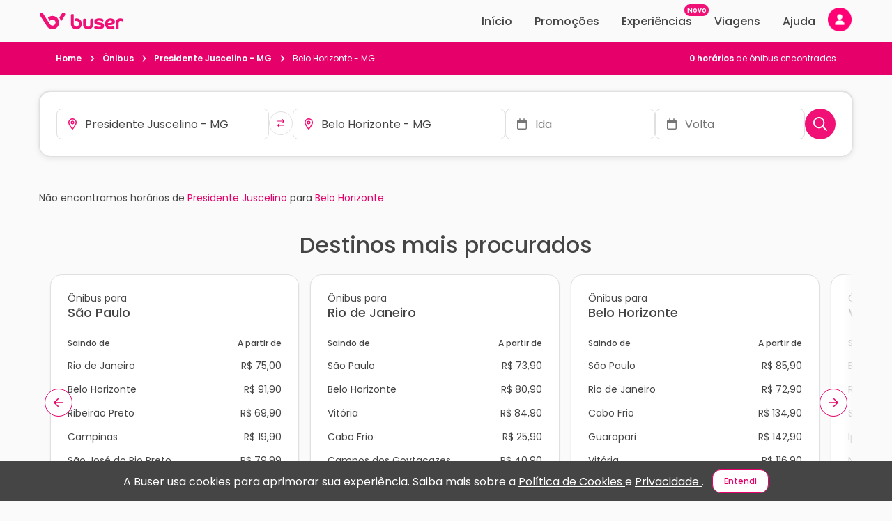

--- FILE ---
content_type: text/html; charset=utf-8
request_url: https://www.buser.com.br/onibus/presidente-juscelino-mg/belo-horizonte-mg
body_size: 23690
content:
<!doctype html>
<html data-n-head-ssr lang="pt-br" data-n-head="%7B%22lang%22:%7B%22ssr%22:%22pt-br%22%7D%7D">
  <head >
    <meta data-n-head="ssr" charset="utf-8"><meta data-n-head="ssr" data-hid="viewport" name="viewport" content="width=device-width, initial-scale=1, viewport-fit=cover"><meta data-n-head="ssr" data-hid="og:type" name="og:type" content="website"><meta data-n-head="ssr" data-hid="og:locale" property="og:locale" content="pt_BR"><meta data-n-head="ssr" data-hid="og:site_name" property="og:site_name" content="Buser, o aplicativo do ônibus. Uma nova forma de viajar e economizar até 60%!"><meta data-n-head="ssr" data-hid="og:image" property="og:image" content="/thumbnail.jpg"><meta data-n-head="ssr" data-hid="og:image:type" property="og:image:type" content="image/png"><meta data-n-head="ssr" data-hid="og:image:width" property="og:image:width" content="540"><meta data-n-head="ssr" data-hid="og:image:height" property="og:image:height" content="540"><meta data-n-head="ssr" data-hid="fb:app_id" property="fb:app_id" content="124739094885613"><meta data-n-head="ssr" data-hid="twitter:card" name="twitter:card" content="summary_large_image"><meta data-n-head="ssr" data-hid="twitter:image:alt" name="twitter:image:alt" content="Buser, o aplicativo do ônibus. Uma nova forma de viajar e economizar até 60%!"><meta data-n-head="ssr" data-hid="twitter:site" name="twitter:site" content="@buserapp"><meta data-n-head="ssr" data-hid="content-language" http-equiv="content-language" content="pt-br"><meta data-n-head="ssr" data-hid="Language" name="Language" content="Portuguese"><meta data-n-head="ssr" data-hid="google-site-verification" name="google-site-verification" content="aRvArDbGhfoAXRq31nPz-5-ZxyafQNcuztNB8FaJjbA"><meta data-n-head="ssr" data-hid="robots" name="robots" content="index, follow"><meta data-n-head="ssr" data-hid="googlebot" name="googlebot" content="index, follow"><meta data-n-head="ssr" data-hid="DC.Creator" name="DC.Creator" content="Buser Brasil"><meta data-n-head="ssr" data-hid="copyright" name="copyright" content="Buser Brasil"><meta data-n-head="ssr" data-hid="Designer" name="Designer" content="Buser Brasil"><meta data-n-head="ssr" data-hid="Publisher" name="Publisher" content="Viagens de ônibus com conforto e economia, Buser Brasil"><meta data-n-head="ssr" data-hid="abstract" name="abstract" content="Loja Virtual"><meta data-n-head="ssr" data-hid="subject" name="subject" content="Retail"><meta data-n-head="ssr" data-hid="distribution" name="distribution" content="Global"><meta data-n-head="ssr" data-hid="city" name="city" content="São Paulo"><meta data-n-head="ssr" data-hid="country" name="country" content="Brazil"><meta data-n-head="ssr" data-hid="rating" name="rating" content="General"><meta data-n-head="ssr" data-hid="classification" name="classification" content="Online Store"><meta data-n-head="ssr" data-hid="apple-itunes-app" name="apple-itunes-app" content="app-id=1383778218"><meta data-n-head="ssr" data-hid="google-play-app" name="google-play-app" content="app-id=br.com.buser.AppBuser"><meta data-n-head="ssr" data-hid="HandheldFriendly" name="HandheldFriendly" content="true"><meta data-n-head="ssr" data-hid="MobileOptimized" name="MobileOptimized" content="480"><meta data-n-head="ssr" data-hid="format-detection" name="format-detection" content="telephone=no"><meta data-n-head="ssr" data-hid="theme-color" name="theme-color" content="#AD1457"><meta data-n-head="ssr" data-hid="msapplication-TileColor" name="msapplication-TileColor" content="#da532c"><meta data-n-head="ssr" data-hid="sentry-trace" name="sentry-trace" content="5b8cf11544f44337abd86337e1918f62-a186e21280cf4d00-0"><meta data-n-head="ssr" data-hid="sentry-baggage" name="baggage" content="sentry-environment=prod,sentry-release=main_c9572b4f_front,sentry-public_key=ca4c6003ebda4563a5e40f74d5def4ac,sentry-trace_id=5b8cf11544f44337abd86337e1918f62,sentry-sample_rate=0.01,sentry-sampled=false"><meta data-n-head="ssr" data-hid="og:title" property="og:title" content="Ônibus de Presidente Juscelino - MG para Belo Horizonte - MG"><meta data-n-head="ssr" data-hid="description" property="description" name="description" content="Economize na viagem de ônibus de Presidente Juscelino - MG para Belo Horizonte - MG. Reserve agora, online e sem filas. Mais barato que a passagem na rodoviária."><meta data-n-head="ssr" data-hid="og:description" property="og:description" name="og:description" content="Economize na viagem de ônibus de Presidente Juscelino - MG para Belo Horizonte - MG. Reserve agora, online e sem filas. Mais barato que a passagem na rodoviária."><meta data-n-head="ssr" property="og:url" content="https://www.buser.com.br/onibus/presidente-juscelino-mg/belo-horizonte-mg"><meta data-n-head="ssr" property="product:brand" content="Buser"><meta data-n-head="ssr" property="product:availability" content="in stock"><meta data-n-head="ssr" property="product:condition" content="new"><meta data-n-head="ssr" property="product:price:currency" content="BRL"><title>Ônibus de Presidente Juscelino - MG para Belo Horizonte - MG | Buser</title><link data-n-head="ssr" rel="apple-touch-icon" sizes="180x180" href="/apple-touch-icon.png"><link data-n-head="ssr" rel="icon" type="image/png" sizes="32x32" href="/favicon-32x32.png"><link data-n-head="ssr" rel="icon" type="image/png" sizes="16x16" href="/favicon-16x16.png"><link data-n-head="ssr" rel="manifest" href="/site.webmanifest"><link data-n-head="ssr" rel="mask-icon" href="/safari-pinned-tab.svg"><link data-n-head="ssr" rel="shortcut icon" type="shortcut icon" href="/favicon.ico"><link data-n-head="ssr" rel="dns-prefetch" href="//bcdn.com.br"><link data-n-head="ssr" rel="dns-prefetch" href="//images.bcdn.com.br"><link data-n-head="ssr" rel="preconnect" href="https://bcdn.com.br/"><link data-n-head="ssr" rel="preconnect" href="https://images.bcdn.com.br"><link data-n-head="ssr" rel="preconnect" href="https://www.googletagmanager.com" crossorigin=""><link data-n-head="ssr" data-hid="gf-preload" rel="preload" as="style" href="https://fonts.googleapis.com/css2?family=Poppins:wght@400;500;600;700&amp;display=swap" crossorigin="anonymous"><link data-n-head="ssr" rel="canonical" href="https://www.buser.com.br/onibus/presidente-juscelino-mg/belo-horizonte-mg"><script data-n-head="ssr" data-hid="gtm-script">if(!window._gtm_init){window._gtm_init=1;(function(w,n,d,m,e,p){w[d]=(w[d]==1||n[d]=='yes'||n[d]==1||n[m]==1||(w[e]&&w[e][p]&&w[e][p]()))?1:0})(window,navigator,'doNotTrack','msDoNotTrack','external','msTrackingProtectionEnabled');(function(w,d,s,l,x,y){w[x]={};w._gtm_inject=function(i){if(w.doNotTrack||w[x][i])return;w[x][i]=1;w[l]=w[l]||[];w[l].push({'gtm.start':new Date().getTime(),event:'gtm.js'});var f=d.getElementsByTagName(s)[0],j=d.createElement(s);j.defer=true;j.src='https://www.googletagmanager.com/gtm.js?id='+i;f.parentNode.insertBefore(j,f);};w[y]('GTM-TTFLWBS')})(window,document,'script','dataLayer','_gtm_ids','_gtm_inject')}</script><script data-n-head="ssr" data-hid="gf-script">(function(){var l=document.createElement('link');l.rel="stylesheet";l.href="https://fonts.googleapis.com/css2?family=Poppins:wght@400;500;600;700&display=swap";l.crossOrigin="anonymous";document.querySelector("head").appendChild(l);})();</script><script data-n-head="ssr" type="application/ld+json">[{"@context":"http://schema.org","@type":"Organization","name":"Buser","legalName":"Buser Brasil Tecnologia LTDA","logo":"https://bcdn.com.br/buser-logo-112.png","image":"https://bcdn.com.br/buser-logo-112.png","description":"A Buser é uma plataforma de fretamento colaborativo que conecta pessoas interessadas na mesma viagem com empresas de transporte executivo especializadas, possibilitando viagens de ônibus mais confortáveis e seguras com economias de até 60%.","url":"https://www.buser.com.br/","sameAs":["https://facebook.com/buser.com.br","https://instagram.com/buser/","https://twitter.com/buserbrasil","https://youtube.com/channel/UCLYHRLCxtVoLyObIHh9IboQ","https://linkedin.com/company/buserbrasil/","https://play.google.com/store/apps/details?id=br.com.buser.AppBuser","https://apps.apple.com/br/app/buser/id1383778218"],"knowsLanguage":[{"@type":"Language","name":"Português brasileiro","alternateName":"pt-BR"},{"@type":"Language","name":"Portuguese","alternateName":"PT"}],"foundingDate":"2017-06-02","foundingLocation":[{"@type":"Place","name":"São José dos Campos - SP"}],"funder":["SoftBank","Grupo Globo","Canary","Yellow Ventures","Fundação Estudar Alumni Partners"]},{"@context":"http://schema.org","@type":"WebSite","name":"Buser","image":"https://www.buser.com.br/buser-logo-112.png","description":"A Buser é uma plataforma de fretamento colaborativo que conecta pessoas interessadas na mesma viagem com empresas de transporte executivo especializadas, possibilitando viagens de ônibus mais confortáveis e seguras com economias de até 60%.","url":"https://www.buser.com.br/","sameAs":["https://facebook.com/buser.com.br","https://instagram.com/buser/","https://twitter.com/buserbrasil","https://youtube.com/channel/UCLYHRLCxtVoLyObIHh9IboQ","https://linkedin.com/company/buserbrasil/","https://play.google.com/store/apps/details?id=br.com.buser.AppBuser","https://apps.apple.com/br/app/buser/id1383778218"],"inLanguage":[{"@type":"Language","name":"Português brasileiro","alternateName":"pt-BR"},{"@type":"Language","name":"Portuguese","alternateName":"PT"}],"dateCreated":"2017-06-02","copyrightYear":"2017","funder":["SoftBank","Grupo Globo","Canary","Yellow Ventures","Fundação Estudar Alumni Partners"]}]</script><noscript data-n-head="ssr" data-hid="gf-noscript"><link rel="stylesheet" href="https://fonts.googleapis.com/css2?family=Poppins:wght@400;500;600;700&display=swap"></noscript><link rel="preload" href="https://bcdn.com.br/aa44bd0.js" as="script"><link rel="preload" href="https://bcdn.com.br/7875eef.js" as="script"><link rel="preload" href="https://bcdn.com.br/css/885a01e.css" as="style"><link rel="preload" href="https://bcdn.com.br/d6cb080.js" as="script"><link rel="preload" href="https://bcdn.com.br/css/67e06e0.css" as="style"><link rel="preload" href="https://bcdn.com.br/6c47328.js" as="script"><link rel="preload" href="https://bcdn.com.br/css/9806214.css" as="style"><link rel="preload" href="https://bcdn.com.br/b648dce.js" as="script"><link rel="preload" href="https://bcdn.com.br/css/6bc8fa0.css" as="style"><link rel="preload" href="https://bcdn.com.br/6217546.js" as="script"><link rel="preload" href="https://bcdn.com.br/css/de74197.css" as="style"><link rel="preload" href="https://bcdn.com.br/0c643c5.js" as="script"><link rel="preload" href="https://bcdn.com.br/css/8e68ab4.css" as="style"><link rel="preload" href="https://bcdn.com.br/649bde9.js" as="script"><link rel="stylesheet" href="https://bcdn.com.br/css/885a01e.css"><link rel="stylesheet" href="https://bcdn.com.br/css/67e06e0.css"><link rel="stylesheet" href="https://bcdn.com.br/css/9806214.css"><link rel="stylesheet" href="https://bcdn.com.br/css/6bc8fa0.css"><link rel="stylesheet" href="https://bcdn.com.br/css/de74197.css"><link rel="stylesheet" href="https://bcdn.com.br/css/8e68ab4.css">
  </head>
  <body >
    <noscript data-n-head="ssr" data-hid="gtm-noscript" data-pbody="true"><iframe src="https://www.googletagmanager.com/ns.html?id=GTM-TTFLWBS&" height="0" width="0" style="display:none;visibility:hidden" title="gtm"></iframe></noscript><div data-server-rendered="true" id="__nuxt"><!----><div id="__layout"><div class="andromeda has-taskbar" data-v-bdfb3f36><!----> <div class="template-search search-result nuxt-principal" data-v-55c5ae4e data-v-280394de data-v-bdfb3f36><nav class="ada-taskbar taskbar is-fixed" data-v-29431692 data-v-55c5ae4e><div class="ada-container t-content"><div class="taskbar-desktop t-desktop hide-tablet" data-v-ec378a2c data-v-29431692><a href="/" title="Ir para página inicial" class="nuxt-link-active" data-v-0c859a24 data-v-ec378a2c><svg width="122" height="24" viewBox="0 0 122 24" xmlns="http://www.w3.org/2000/svg" alt="Logo Buser Brasil" data-v-0c859a24><path d="M15.6299 11.9915C14.6646 10.4937 13.7047 9.0067 12.7394 7.51022C12.765 7.48173 12.7892 7.45324 12.8162 7.42746C13.4153 6.84813 14.0817 6.36242 14.8127 5.9649C15.6353 5.51717 16.505 5.19834 17.4204 5.00975C17.9482 4.90121 18.4813 4.83745 19.0198 4.82523C21.3529 4.77368 23.4423 5.46833 25.2571 6.94717C26.8901 8.27678 27.9537 9.98627 28.4814 12.0336C28.6039 12.5071 28.6807 12.9887 28.7265 13.4772C28.7776 14.0253 28.7843 14.5734 28.7386 15.1202C28.5757 17.0549 27.9106 18.7956 26.7084 20.3165C25.4281 21.9351 23.7883 23.0177 21.8133 23.5808C21.3219 23.7205 20.8225 23.8128 20.3149 23.8671C19.7683 23.9268 19.2218 23.9417 18.6738 23.9023C17.1189 23.7897 15.6703 23.3312 14.3415 22.5063C13.1164 21.7465 12.1228 20.7479 11.3393 19.5323C9.38451 16.4959 7.42703 13.4609 5.47089 10.4245C4.11519 8.32698 2.76219 6.22539 1.40649 4.12516C1.1655 3.75205 1.00934 3.3491 0.974333 2.90409C0.921828 2.22572 1.0955 1.60976 1.50746 1.06707C1.91269 0.533871 2.44985 0.20554 3.10683 0.122779C4.19193 -0.0128944 5.0697 0.372419 5.67687 1.29364C6.4806 2.50793 7.25471 3.73849 8.04228 4.95955C9.92706 7.88332 11.8145 10.8071 13.7007 13.7295C14.3509 14.7376 15.0012 15.7443 15.6555 16.7496C16.3259 17.7821 17.2602 18.4469 18.4598 18.6857C19.9393 18.9801 21.2425 18.5853 22.3411 17.5447C23.0209 16.9002 23.4369 16.0984 23.6052 15.1744C24.0293 12.8517 22.5969 10.6646 20.3863 10.1043C19.9016 9.98084 19.4089 9.932 18.9121 9.98627C17.5524 10.1355 16.4753 10.7745 15.6918 11.9088C15.6797 11.9264 15.6689 11.944 15.6568 11.9603C15.6514 11.9671 15.6474 11.9712 15.6299 11.9915Z" fill="currentColor" data-v-0c859a24></path> <path d="M29.067 7.27818C29.0859 7.24562 29.0993 7.2212 29.1155 7.19813C30.3864 5.22272 31.6559 3.2446 32.9295 1.27055C33.3603 0.601673 33.9769 0.210933 34.7577 0.101037C35.859 -0.0549881 36.9104 0.522983 37.3789 1.54732C37.7734 2.41021 37.7236 3.26088 37.2147 4.06543C36.5631 5.09655 35.8967 6.11953 35.237 7.14522C33.9473 9.15048 32.6575 11.1557 31.3665 13.161C31.3463 13.1922 31.3247 13.2234 31.287 13.2763C31.0784 11.0621 30.3366 9.07315 29.067 7.27818Z" fill="currentColor" data-v-0c859a24></path> <path d="M52.7732 23.9215C52.5981 23.8971 52.4231 23.8713 52.2481 23.8496C51.4148 23.7438 50.6151 23.5213 49.8585 23.1495C49.3657 22.908 48.9013 22.6218 48.461 22.2948C47.5483 21.6164 46.9088 20.725 46.4443 19.6939C46.0714 18.8649 45.8493 17.9953 45.7429 17.093C45.6675 16.4595 45.6406 15.8245 45.6406 15.1868C45.6406 11.5264 45.6392 7.86587 45.6433 4.20539C45.6433 3.95439 45.6702 3.69797 45.7173 3.45104C45.786 3.09422 45.9785 2.80524 46.2693 2.58002C46.7647 2.19606 47.3342 2.09973 47.9373 2.12415C48.4207 2.14315 48.8824 2.2639 49.3321 2.43213C49.3496 2.43892 49.3671 2.44434 49.3846 2.45113C49.6552 2.56374 49.6552 2.56374 49.6565 2.85408C49.6606 6.59461 49.6646 10.3365 49.6687 14.077C49.6687 14.6143 49.6579 15.1529 49.6565 15.6902C49.6552 16.2546 49.7279 16.8108 49.8612 17.3603C50.0348 18.074 50.4172 18.6587 50.9355 19.1621C50.9395 19.1661 50.9449 19.1702 50.949 19.1743C51.7904 20.0073 52.823 20.2705 53.9592 20.1471C55.5963 19.9693 56.878 18.7618 57.193 17.1229C57.3855 16.1243 57.3357 15.1339 56.9412 14.191C56.4391 12.993 55.5169 12.2821 54.2662 12.0107C53.6267 11.8723 52.9845 11.8995 52.3545 12.0799C51.8698 12.2183 51.4323 12.4476 51.0526 12.784C51.0176 12.8153 50.9786 12.8424 50.9207 12.8872C50.9166 12.8044 50.9126 12.7447 50.9126 12.685C50.9126 11.5101 50.9153 10.3351 50.9086 9.1602C50.9072 9.01367 50.9517 8.94312 51.0849 8.88342C51.8792 8.52931 52.7085 8.33259 53.5769 8.29867C54.6243 8.25932 55.6515 8.37465 56.6289 8.76403C58.6537 9.56993 60.0713 10.9999 60.8683 13.0432C61.3287 14.2249 61.4782 15.4555 61.3987 16.7186C61.3368 17.7104 61.116 18.6601 60.7027 19.5623C59.9973 21.1022 58.8704 22.2324 57.3922 23.0206C56.4687 23.5131 55.4832 23.7886 54.4452 23.8849C54.3914 23.8903 54.3389 23.9079 54.285 23.9202C53.7802 23.9215 53.2767 23.9215 52.7732 23.9215Z" fill="currentColor" data-v-0c859a24></path> <path d="M69.6716 23.9214C69.5019 23.8984 69.3336 23.8699 69.164 23.8522C68.5205 23.7844 67.8918 23.6433 67.286 23.4221C65.1871 22.6569 63.8583 21.189 63.3589 18.9856C63.2323 18.4293 63.2108 17.8595 63.2108 17.2897C63.2108 14.9832 63.196 12.6768 63.2202 10.3717C63.2269 9.7313 63.5097 9.19403 64.1303 8.89962C64.4817 8.73274 64.8532 8.66626 65.2369 8.66083C65.8926 8.65133 66.5132 8.79922 67.1029 9.08549C67.1244 9.09634 67.1459 9.10855 67.1675 9.12077C67.1769 9.12755 67.185 9.13569 67.2079 9.15604C67.2079 9.22388 67.2079 9.30393 67.2079 9.38397C67.2079 11.8139 67.2079 14.2438 67.2079 16.6737C67.2079 17.2259 67.2536 17.7727 67.4192 18.3032C67.4529 18.409 67.4906 18.5135 67.531 18.6166C67.8312 19.3587 68.3697 19.8417 69.133 20.0534C69.9287 20.2745 70.7338 20.2813 71.5348 20.0846C72.4395 19.8634 73.0157 19.276 73.3159 18.4009C73.4559 17.9952 73.5219 17.5746 73.5421 17.1472C73.5515 16.9437 73.5515 16.7389 73.5515 16.5353C73.5515 14.5884 73.5502 12.6401 73.5542 10.6932C73.5542 10.4897 73.569 10.2848 73.6054 10.0854C73.7306 9.41382 74.1371 8.99187 74.7793 8.78972C75.1482 8.67304 75.5279 8.65676 75.9088 8.67983C76.4272 8.71103 76.9239 8.84128 77.4046 9.03936C77.5351 9.09363 77.5836 9.16689 77.5823 9.31614C77.5769 12.0242 77.5796 14.7322 77.5769 17.4403C77.5755 18.3005 77.4301 19.1362 77.134 19.9448C76.6224 21.3409 75.6827 22.3463 74.3862 23.0314C73.6229 23.4344 72.8084 23.6745 71.9616 23.8075C71.726 23.8441 71.4863 23.8617 71.2494 23.8902C71.2023 23.8956 71.1551 23.9119 71.108 23.9241C70.6288 23.9214 70.1508 23.9214 69.6716 23.9214Z" fill="currentColor" data-v-0c859a24></path> <path d="M121.031 10.8997C121.017 10.9458 121.004 10.9919 120.993 11.0394C120.953 11.1995 120.937 11.3718 120.869 11.5197C120.666 11.9688 120.395 12.3704 119.981 12.6743C119.92 12.6499 119.853 12.6227 119.788 12.5929C119.186 12.3202 118.567 12.1126 117.91 12.0258C117.377 11.9566 116.845 11.9471 116.317 12.0529C115.313 12.2523 114.709 12.8669 114.478 13.8655C114.384 14.278 114.361 14.6958 114.361 15.1178C114.363 17.838 114.363 20.6288 114.363 23.3478C114.363 23.4278 114.363 23.5065 114.363 23.5825C114.217 23.6232 110.686 23.6367 110.37 23.6001C110.366 23.5499 110.357 23.497 110.357 23.4441C110.357 20.31 110.355 17.1054 110.36 13.9713C110.362 13.0257 110.535 12.114 110.962 11.2646C111.579 10.0341 112.561 9.22139 113.835 8.75196C114.763 8.4087 115.725 8.29067 116.708 8.29338C117.489 8.29474 118.264 8.35036 119.021 8.56473C119.411 8.67598 119.789 8.81844 120.135 9.03823C120.557 9.30686 120.85 9.67454 120.973 10.167C121 10.2742 121.015 10.3828 121.035 10.4913C121.031 10.627 121.031 10.7626 121.031 10.8997Z" fill="currentColor" data-v-0c859a24></path> <path d="M98.9142 18.0644C98.9424 18.1472 98.9613 18.2177 98.9909 18.2828C99.3598 19.1023 99.9818 19.6518 100.798 19.9883C101.285 20.189 101.799 20.28 102.32 20.3179C103.276 20.3885 104.218 20.3166 105.141 20.0303C105.559 19.9001 105.944 19.6979 106.336 19.5053C106.533 19.4076 106.732 19.314 106.947 19.2095C107.464 20.2013 107.973 21.1795 108.486 22.1645C108.454 22.193 108.431 22.2214 108.401 22.2404C107.771 22.6624 107.116 23.0382 106.389 23.2648C105.58 23.5171 104.76 23.722 103.914 23.8129C103.174 23.8929 102.433 23.9269 101.692 23.8753C100.318 23.7803 99.0178 23.433 97.8506 22.6719C96.3455 21.691 95.3438 20.3207 94.8713 18.58C94.4014 16.8501 94.4216 15.1121 94.9898 13.4094C95.6858 11.3228 97.0671 9.8412 99.0609 8.9444C100.025 8.51024 101.04 8.29859 102.094 8.26332C103.093 8.23076 104.083 8.29995 105.041 8.60522C106.075 8.9349 107.004 9.44775 107.734 10.2767C108.475 11.1206 108.854 12.107 108.84 13.2412C108.834 13.7703 108.77 14.2872 108.622 14.796C108.443 15.4133 108.105 15.9248 107.635 16.3535C107.102 16.8393 106.472 17.1513 105.798 17.3806C105.04 17.637 104.262 17.8039 103.47 17.9097C102.257 18.0725 101.037 18.097 99.8148 18.082C99.5698 18.0793 99.3248 18.0644 99.0798 18.0563C99.0313 18.0563 98.9842 18.0617 98.9142 18.0644ZM98.6637 15.0294C98.7472 15.0389 98.8011 15.0484 98.8549 15.0497C100.063 15.0646 101.27 15.1026 102.474 14.9466C103.073 14.8693 103.654 14.7309 104.202 14.4636C104.625 14.2574 104.886 13.9304 104.932 13.4488C104.986 12.902 104.858 12.4244 104.379 12.1042C104.113 11.9265 103.825 11.7868 103.513 11.7054C102.903 11.548 102.287 11.5222 101.671 11.6348C100.625 11.8275 99.7892 12.3471 99.2292 13.2792C98.968 13.7133 98.8065 14.1828 98.7149 14.678C98.6961 14.7879 98.6839 14.8964 98.6637 15.0294Z" fill="currentColor" data-v-0c859a24></path> <path d="M91.0789 13.035C90.8864 12.8817 90.7113 12.7257 90.5202 12.5954C90.0059 12.2441 89.427 12.0433 88.8293 11.8913C87.9515 11.6674 87.0616 11.5358 86.1555 11.5358C85.5847 11.5358 85.0153 11.567 84.4579 11.7122C84.1711 11.7868 83.8938 11.8872 83.6649 12.0853C83.3782 12.3336 83.2799 12.6484 83.358 13.0188C83.4159 13.2942 83.5922 13.476 83.8332 13.5981C84.1873 13.7772 84.5656 13.8844 84.9547 13.9413C85.6884 14.0485 86.4248 14.1435 87.1599 14.2425C88.0524 14.3633 88.9491 14.461 89.8174 14.7201C90.4798 14.9182 91.1098 15.1814 91.6928 15.5599C92.5598 16.123 93.0943 16.9085 93.2827 17.9301C93.4429 18.7971 93.3972 19.6546 93.105 20.489C92.8304 21.2745 92.3444 21.9081 91.7062 22.4277C90.9604 23.0356 90.1028 23.3978 89.1779 23.6176C88.1979 23.851 87.203 23.9012 86.2 23.8944C84.6666 23.8822 83.1735 23.6203 81.7115 23.1699C80.9845 22.946 80.2723 22.6747 79.6086 22.2921C79.3945 22.1686 79.202 22.018 79.0149 21.8308C79.5399 20.8906 80.065 19.9517 80.5981 18.9979C80.6627 19.044 80.7193 19.0793 80.7704 19.1214C81.0491 19.3507 81.3682 19.5067 81.7007 19.6396C82.5744 19.9883 83.4711 20.2624 84.4 20.4171C85.4218 20.5866 86.4477 20.6436 87.4776 20.508C87.8801 20.455 88.2732 20.356 88.6408 20.1742C88.8858 20.0534 89.0877 19.8866 89.1577 19.6057C89.2237 19.3398 89.2089 19.0779 89.0958 18.827C89.0312 18.6831 88.9275 18.5746 88.7916 18.4905C88.4281 18.2653 88.0255 18.1581 87.6122 18.0957C87.0306 18.0061 86.445 17.9437 85.8621 17.8691C85.0543 17.766 84.2371 17.7185 83.4401 17.5353C82.6593 17.3562 81.9094 17.0917 81.2201 16.6711C80.4716 16.2139 79.9506 15.5613 79.6544 14.7418C79.2168 13.5316 79.2626 12.3214 79.7917 11.1505C80.209 10.2266 80.9253 9.57942 81.8125 9.12084C82.4681 8.78166 83.1695 8.58764 83.8898 8.45468C84.9708 8.25524 86.06 8.24032 87.1531 8.29187C87.8707 8.32579 88.5842 8.39363 89.2897 8.53066C89.9965 8.66905 90.6831 8.8712 91.3185 9.22395C91.5999 9.37998 91.8597 9.56449 92.0792 9.80192C92.6042 10.3677 92.7173 11.1342 92.3821 11.8302C92.2098 12.1871 91.962 12.4815 91.6632 12.7352C91.4895 12.8844 91.2835 12.9753 91.0789 13.035Z" fill="currentColor" data-v-0c859a24></path></svg></a> <div class="menu-links" data-v-20c81073 data-v-ec378a2c><a href="/" class="ml-item" data-v-20c81073>
    Início
  </a> <a href="/onibus/promo/de" class="ml-item" data-v-20c81073>
    Promoções
  </a> <a href="/experiencias" class="ml-item ml-item--with-badge" data-v-20c81073>
    Experiências
    <span small="" class="ada-badge ml-badge bg-brand" data-v-20c81073> Novo </span></a> <a href="/perfil/viagens" class="ml-item" data-v-20c81073>
    Viagens
  </a> <a href="/ajuda/" class="ml-item" data-v-20c81073>
    Ajuda
  </a> <div data-testid="profile-action-wrapper" class="profile-action-wrapper" data-v-4cde07ce data-v-ec378a2c><div class="ada-float hide-tablet" data-v-4cde07ce><div class="f-reference"><button type="button" aria-label="Minha conta" class="ada-button paw-avatar-button is-button b-color-primary b-transparent b-icon b-rounded" data-v-4cde07ce><!----><span class="user-avatar ua-default-logged-out" style="height:36px;width:36px;min-height:36px;min-width:36px;" data-v-4cde07ce><!----> </span></button></div><!----></div></div></div></div> <div class="taskbar-mobile t-mobile show-tablet" data-v-1654fef1 data-v-29431692><button type="button" aria-label="Voltar para página anterior" class="ada-button tm-back-button is-button b-color-primary b-transparent b-icon b-rounded" data-v-1654fef1><!----><svg class="svg-inline--fa fa-w-16 fa-lg" data-v-1654fef1><use xlink:href="/_nuxt/assets/sprites/andromeda.4ceea9e.svg#far-fa-arrow-left"></use></svg></button> <div class="tm-wrapper" data-v-1654fef1><p class="tmw-title is-reduced" data-v-1654fef1>
      Presidente Juscelino › Belo Horizonte
    </p> <p class="tmw-subtitle color-brand" data-v-1654fef1>
      Escolha uma data
    </p></div> <button type="button" aria-label="Nova busca" class="ada-button is-button b-color-primary b-transparent b-icon b-rounded"><!----><svg aria-hidden="true" focusable="false" data-prefix="far" data-icon="magnifying-glass" role="img" xmlns="http://www.w3.org/2000/svg" viewBox="0 0 512 512" class="svg-inline--fa fa-magnifying-glass fa-w-16"><path fill="currentColor" d="M368 208A160 160 0 1 0 48 208a160 160 0 1 0 320 0zM337.1 371.1C301.7 399.2 256.8 416 208 416C93.1 416 0 322.9 0 208S93.1 0 208 0S416 93.1 416 208c0 48.8-16.8 93.7-44.9 129.1L505 471c9.4 9.4 9.4 24.6 0 33.9s-24.6 9.4-33.9 0L337.1 371.1z"></path></svg></button></div></div></nav> <div data-v-55c5ae4e data-v-280394de><div class="hide-tablet search-header" data-v-55c5ae4e data-v-280394de><div class="sh-content" data-v-55c5ae4e data-v-280394de><ol itemtype="https://schema.org/BreadcrumbList" itemprop="breadcrumblist" itemscope="itemscope" class="ada-breadcrumbs m-0 p-0 caption" data-v-280394de><li itemtype="http://schema.org/ListItem" itemprop="itemListElement" itemscope="itemscope" class="d-inline"><a href="/" itemprop="item" class="color-inherit fw-600 nuxt-link-active"><span itemprop="name"> Home </span></a><svg aria-hidden="true" focusable="false" data-prefix="fas" data-icon="angle-right" role="img" xmlns="http://www.w3.org/2000/svg" viewBox="0 0 320 512" class="ml-1 mr-1 svg-inline--fa fa-angle-right fa-w-10"><path fill="currentColor" d="M278.6 233.4c12.5 12.5 12.5 32.8 0 45.3l-160 160c-12.5 12.5-32.8 12.5-45.3 0s-12.5-32.8 0-45.3L210.7 256 73.4 118.6c-12.5-12.5-12.5-32.8 0-45.3s32.8-12.5 45.3 0l160 160z"></path></svg><meta itemprop="position" content="1"></li><li itemtype="http://schema.org/ListItem" itemprop="itemListElement" itemscope="itemscope" class="d-inline"><a href="/onibus" itemprop="item" class="color-inherit fw-600 nuxt-link-active"><span itemprop="name"> Ônibus </span></a><svg aria-hidden="true" focusable="false" data-prefix="fas" data-icon="angle-right" role="img" xmlns="http://www.w3.org/2000/svg" viewBox="0 0 320 512" class="ml-1 mr-1 svg-inline--fa fa-angle-right fa-w-10"><path fill="currentColor" d="M278.6 233.4c12.5 12.5 12.5 32.8 0 45.3l-160 160c-12.5 12.5-32.8 12.5-45.3 0s-12.5-32.8 0-45.3L210.7 256 73.4 118.6c-12.5-12.5-12.5-32.8 0-45.3s32.8-12.5 45.3 0l160 160z"></path></svg><meta itemprop="position" content="2"></li><li itemtype="http://schema.org/ListItem" itemprop="itemListElement" itemscope="itemscope" class="d-inline"><a href="/onibus/presidente-juscelino-mg" itemprop="item" class="color-inherit fw-600 nuxt-link-active"><span itemprop="name"> Presidente Juscelino - MG </span></a><svg aria-hidden="true" focusable="false" data-prefix="fas" data-icon="angle-right" role="img" xmlns="http://www.w3.org/2000/svg" viewBox="0 0 320 512" class="ml-1 mr-1 svg-inline--fa fa-angle-right fa-w-10"><path fill="currentColor" d="M278.6 233.4c12.5 12.5 12.5 32.8 0 45.3l-160 160c-12.5 12.5-32.8 12.5-45.3 0s-12.5-32.8 0-45.3L210.7 256 73.4 118.6c-12.5-12.5-12.5-32.8 0-45.3s32.8-12.5 45.3 0l160 160z"></path></svg><meta itemprop="position" content="3"></li><li itemtype="http://schema.org/ListItem" itemprop="itemListElement" itemscope="itemscope" class="d-inline"><strong itemprop="name" class="fw-normal"> Belo Horizonte - MG </strong><!----><meta itemprop="position" content="4"></li></ol> <div class="search-result-resumo-basic" data-v-c3bb917a data-v-280394de><strong> 0 horários </strong> de ônibus encontrados</div></div></div> <div class="marquee" data-v-55c5ae4e data-v-280394de><div class="black-friday-buser" style="display:none;" data-v-55c5ae4e data-v-280394de></div></div> <section class="page-header hide-tablet ph-grey" style="height:auto;" data-v-280394de><!----> <div class="ada-container ph-content"><!----> <!----> <!----> <div class="ada-card remote-search-box sr-search-box ac-outlined ac-rounded ac-elevation-close ac-soft" data-v-c503fe4c data-v-280394de><!----><div class="remote-search" data-v-117ed242 data-v-c503fe4c> <form autocomplete="off" data-v-117ed242><div class="rs-cities" data-v-117ed242><div class="ada-float ada-select select-city rsc-city is-origem" data-v-117ed242><div class="f-reference"><div class="ada-field ada-input s-input"><label for="origem" class="f-label"> Saindo de </label><div data-testid="container" class="f-container fc-outlined" style="height:44px;"><svg aria-hidden="true" focusable="false" data-prefix="far" data-icon="location-dot" role="img" xmlns="http://www.w3.org/2000/svg" viewBox="0 0 384 512" class="ml-2 svg-inline--fa fa-location-dot fa-w-12 color-brand"><path fill="currentColor" d="M336 192c0-79.5-64.5-144-144-144S48 112.5 48 192c0 12.4 4.5 31.6 15.3 57.2c10.5 24.8 25.4 52.2 42.5 79.9c28.5 46.2 61.5 90.8 86.2 122.6c24.8-31.8 57.8-76.4 86.2-122.6c17.1-27.7 32-55.1 42.5-79.9C331.5 223.6 336 204.4 336 192zm48 0c0 87.4-117 243-168.3 307.2c-12.3 15.3-35.1 15.3-47.4 0C117 435 0 279.4 0 192C0 86 86 0 192 0S384 86 384 192zm-160 0a32 32 0 1 0 -64 0 32 32 0 1 0 64 0zm-112 0a80 80 0 1 1 160 0 80 80 0 1 1 -160 0z"></path></svg><input id="origem" aria-expanded="false" role="combobox" aria-haspopup="listbox" placeholder="Cidade de origem" value="" class="i-field"><!----><!----><!----></div><!----></div></div><!----></div> <button type="button" aria-label="Inverter origem e destino" class="ada-button rsc-swap-btn is-button b-color-primary b-transparent b-icon b-rounded b-small" data-v-117ed242><!----><svg aria-hidden="true" focusable="false" data-prefix="far" data-icon="arrow-right-arrow-left" role="img" xmlns="http://www.w3.org/2000/svg" viewBox="0 0 448 512" class="rscsb-desktop svg-inline--fa fa-arrow-right-arrow-left fa-w-14" data-v-117ed242><path fill="currentColor" d="M103 497c9.4 9.4 24.6 9.4 33.9 0s9.4-24.6 0-33.9l-55-55L424 408c13.3 0 24-10.7 24-24s-10.7-24-24-24L81.9 360l55-55c9.4-9.4 9.4-24.6 0-33.9s-24.6-9.4-33.9 0L7 367c-9.4 9.4-9.4 24.6 0 33.9l96 96zM441 145c9.4-9.4 9.4-24.6 0-33.9L345 15c-9.4-9.4-24.6-9.4-33.9 0s-9.4 24.6 0 33.9l55 55L24 104c-13.3 0-24 10.7-24 24s10.7 24 24 24l342.1 0-55 55c-9.4 9.4-9.4 24.6 0 33.9s24.6 9.4 33.9 0l96-96z" data-v-117ed242></path></svg> <svg aria-hidden="true" focusable="false" data-prefix="far" data-icon="arrow-down-arrow-up" role="img" xmlns="http://www.w3.org/2000/svg" viewBox="0 0 576 512" class="rscsb-mobile svg-inline--fa fa-arrow-down-arrow-up fa-w-18" data-v-117ed242><path fill="currentColor" d="M47 377l96 96c9.4 9.4 24.6 9.4 33.9 0l96-96c9.4-9.4 9.4-24.6 0-33.9s-24.6-9.4-33.9 0l-55 55V56c0-13.3-10.7-24-24-24s-24 10.7-24 24V398.1L81 343c-9.4-9.4-24.6-9.4-33.9 0s-9.4 24.6 0 33.9zM399 39l-96 96c-9.4 9.4-9.4 24.6 0 33.9s24.6 9.4 33.9 0l55-55V456c0 13.3 10.7 24 24 24s24-10.7 24-24V113.9l55 55c9.4 9.4 24.6 9.4 33.9 0s9.4-24.6 0-33.9L433 39c-9.4-9.4-24.6-9.4-33.9 0z" data-v-117ed242></path></svg></button> <div class="ada-float ada-select select-city rsc-city is-destino" data-v-117ed242><div class="f-reference"><div class="ada-field ada-input s-input"><label for="destino" class="f-label"> Indo para </label><div data-testid="container" class="f-container fc-outlined" style="height:44px;"><svg aria-hidden="true" focusable="false" data-prefix="far" data-icon="location-dot" role="img" xmlns="http://www.w3.org/2000/svg" viewBox="0 0 384 512" class="ml-2 svg-inline--fa fa-location-dot fa-w-12 color-brand"><path fill="currentColor" d="M336 192c0-79.5-64.5-144-144-144S48 112.5 48 192c0 12.4 4.5 31.6 15.3 57.2c10.5 24.8 25.4 52.2 42.5 79.9c28.5 46.2 61.5 90.8 86.2 122.6c24.8-31.8 57.8-76.4 86.2-122.6c17.1-27.7 32-55.1 42.5-79.9C331.5 223.6 336 204.4 336 192zm48 0c0 87.4-117 243-168.3 307.2c-12.3 15.3-35.1 15.3-47.4 0C117 435 0 279.4 0 192C0 86 86 0 192 0S384 86 384 192zm-160 0a32 32 0 1 0 -64 0 32 32 0 1 0 64 0zm-112 0a80 80 0 1 1 160 0 80 80 0 1 1 -160 0z"></path></svg><input id="destino" aria-expanded="false" role="combobox" aria-haspopup="listbox" placeholder="Cidade de destino" value="" class="i-field"><!----><!----><!----></div><!----></div></div><!----></div></div> <div class="rs-dates" data-v-117ed242><div class="ada-datepicker" data-v-117ed242><div tabindex="0"></div><div class="ada-field ada-input"><label for="ada-input-396813" class="f-label"> Data de ida </label><div data-testid="container" class="f-container fc-outlined" style="height:44px;"><svg aria-hidden="true" focusable="false" data-prefix="far" data-icon="calendar" role="img" xmlns="http://www.w3.org/2000/svg" viewBox="0 0 448 512" class="color-grey ml-2 svg-inline--fa fa-calendar fa-w-14" data-v-117ed242><path fill="currentColor" d="M152 24c0-13.3-10.7-24-24-24s-24 10.7-24 24V64H64C28.7 64 0 92.7 0 128v16 48V448c0 35.3 28.7 64 64 64H384c35.3 0 64-28.7 64-64V192 144 128c0-35.3-28.7-64-64-64H344V24c0-13.3-10.7-24-24-24s-24 10.7-24 24V64H152V24zM48 192H400V448c0 8.8-7.2 16-16 16H64c-8.8 0-16-7.2-16-16V192z" data-v-117ed242></path></svg><input id="ada-input-396813" placeholder="Ida" readonly="readonly" class="i-field"><!----><!----><!----></div><!----></div><!----></div> <div class="ada-datepicker" data-v-117ed242><div tabindex="0"></div><div class="ada-field ada-input"><label for="ada-input-396818" class="f-label"> Data de volta </label><div data-testid="container" class="f-container fc-outlined" style="height:44px;"><svg aria-hidden="true" focusable="false" data-prefix="far" data-icon="calendar" role="img" xmlns="http://www.w3.org/2000/svg" viewBox="0 0 448 512" class="color-grey ml-2 svg-inline--fa fa-calendar fa-w-14" data-v-117ed242><path fill="currentColor" d="M152 24c0-13.3-10.7-24-24-24s-24 10.7-24 24V64H64C28.7 64 0 92.7 0 128v16 48V448c0 35.3 28.7 64 64 64H384c35.3 0 64-28.7 64-64V192 144 128c0-35.3-28.7-64-64-64H344V24c0-13.3-10.7-24-24-24s-24 10.7-24 24V64H152V24zM48 192H400V448c0 8.8-7.2 16-16 16H64c-8.8 0-16-7.2-16-16V192z" data-v-117ed242></path></svg><input id="ada-input-396818" placeholder="Volta" readonly="readonly" class="i-field"><!----><!----><!----></div><!----></div><!----></div></div> <button type="submit" aria-label="Buscar" class="ada-button rs-submit is-button b-color-primary b-block" data-v-117ed242><!----><svg aria-hidden="true" focusable="false" data-prefix="far" data-icon="magnifying-glass" role="img" xmlns="http://www.w3.org/2000/svg" viewBox="0 0 512 512" class="rss-icon svg-inline--fa fa-magnifying-glass fa-w-16" data-v-117ed242><path fill="currentColor" d="M368 208A160 160 0 1 0 48 208a160 160 0 1 0 320 0zM337.1 371.1C301.7 399.2 256.8 416 208 416C93.1 416 0 322.9 0 208S93.1 0 208 0S416 93.1 416 208c0 48.8-16.8 93.7-44.9 129.1L505 471c9.4 9.4 9.4 24.6 0 33.9s-24.6 9.4-33.9 0L337.1 371.1z" data-v-117ed242></path></svg> <span class="rss-text show-tablet" data-v-117ed242>Buscar</span></button> </form> <!----></div></div></div></section></div> <!----> <div class="ada-container ts-container" data-v-55c5ae4e><div class="resultados" style="--z-index-increment-popup-filtros:-1;" data-v-0a4cd4b6 data-v-55c5ae4e><!----> <!----> <span class="ada-loader r-loader" style="display:none;" data-v-0a4cd4b6><svg aria-hidden="true" focusable="false" data-prefix="fad" data-icon="spinner-third" role="img" xmlns="http://www.w3.org/2000/svg" viewBox="0 0 512 512" class="l-icon svg-inline--fa fa-spinner-third fa-w-16 fa-spin" style="font-size:40px;"><g class="fa-group"><path fill="currentColor" d="M256 64C150 64 64 150 64 256s86 192 192 192c70.1 0 131.3-37.5 164.9-93.6l.1 .1c-6.9 14.9-1.5 32.8 13 41.2c15.3 8.9 34.9 3.6 43.7-11.7c.2-.3 .4-.6 .5-.9l0 0C434.1 460.1 351.1 512 256 512C114.6 512 0 397.4 0 256S114.6 0 256 0c-17.7 0-32 14.3-32 32s14.3 32 32 32z" class="fa-secondary"></path><path fill="currentColor" d="M224 32c0-17.7 14.3-32 32-32C397.4 0 512 114.6 512 256c0 46.6-12.5 90.4-34.3 128c-8.8 15.3-28.4 20.5-43.7 11.7s-20.5-28.4-11.7-43.7c16.3-28.2 25.7-61 25.7-96c0-106-86-192-192-192c-17.7 0-32-14.3-32-32z" class="fa-primary"></path></g></svg></span> <div class="r-container" style="display:;" data-v-0a4cd4b6><div data-fetch-key="data-v-0d8a94a7:0" data-v-0d8a94a7 data-v-0a4cd4b6><span class="ada-loader r-loader" style="display:none;" data-v-0d8a94a7><svg aria-hidden="true" focusable="false" data-prefix="fad" data-icon="spinner-third" role="img" xmlns="http://www.w3.org/2000/svg" viewBox="0 0 512 512" class="l-icon svg-inline--fa fa-spinner-third fa-w-16 fa-spin" style="font-size:40px;"><g class="fa-group"><path fill="currentColor" d="M256 64C150 64 64 150 64 256s86 192 192 192c70.1 0 131.3-37.5 164.9-93.6l.1 .1c-6.9 14.9-1.5 32.8 13 41.2c15.3 8.9 34.9 3.6 43.7-11.7c.2-.3 .4-.6 .5-.9l0 0C434.1 460.1 351.1 512 256 512C114.6 512 0 397.4 0 256S114.6 0 256 0c-17.7 0-32 14.3-32 32s14.3 32 32 32z" class="fa-secondary"></path><path fill="currentColor" d="M224 32c0-17.7 14.3-32 32-32C397.4 0 512 114.6 512 256c0 46.6-12.5 90.4-34.3 128c-8.8 15.3-28.4 20.5-43.7 11.7s-20.5-28.4-11.7-43.7c16.3-28.2 25.7-61 25.7-96c0-106-86-192-192-192c-17.7 0-32-14.3-32-32z" class="fa-primary"></path></g></svg></span> <div class="nao-encontrou-grupos" data-v-0d8a94a7><div class="mensagem-cabecalho" data-v-e730064a data-v-0d8a94a7><div class="mc-title" data-v-e730064a><div class="mct-mobile-subtitle" data-v-e730064a><span data-v-e730064a>
        Não encontramos horários
      </span> <span data-v-e730064a>
        de <span class="mct-pink" data-v-e730064a>Presidente Juscelino</span> para <span class="mct-pink" data-v-e730064a>Belo Horizonte</span></span></div> <!----></div></div> <div class="ada-container neg-seo mt-5" data-v-0d8a94a7><div articles="" midias="" class="seo-bundle" data-v-fa635ea0 data-v-0d8a94a7 data-v-0d8a94a7><div event-name="seo" data-fetch-key="TopDestinos:0" class="ada-container px-0" data-v-fa635ea0><h2 class="title-md ta-center mb-3">
    Destinos mais procurados
  </h2> <div class="destino-carrosel" data-v-72738efe><section initial="[object Object]" visibleOnce="[object Object]" class="ada-carousel" data-v-72738efe><ul tabindex="0" class="c-container" style="--columns-xs:1;--columns-sm:1;--columns-md:2;--columns-lg:2;--columns-xl:3;"><li class="ada-carousel-item" data-v-72738efe><div class="ada-card dc-card ac-outlined ac-rounded ac-elevation-close ac-straight" data-v-72738efe><!----><h3 data-v-72738efe><span class="d-block text-sm fw-normal color-grey-dark" data-v-72738efe>Ônibus para</span> <strong class="title-xs" data-v-72738efe>São Paulo</strong></h3> <div class="dc-card-content" data-v-72738efe><div class="pt-3" data-v-72738efe><div class="d-flex jc-between mb-1" data-v-72738efe><p class="caption" data-v-72738efe>
                Saindo de
              </p> <p class="caption" data-v-72738efe>
                A partir de
              </p></div> <ul data-v-72738efe><li class="dc-city-item text-sm" data-v-72738efe><a href="/onibus/rio-de-janeiro-rj/sao-paulo-sp" class="color-grey-dark" data-v-72738efe>
                  Rio de Janeiro
                </a> <span class="color-grey-dark td-none" data-v-72738efe>
                  R$ 75,00
                </span></li><li class="dc-city-item text-sm" data-v-72738efe><a href="/onibus/belo-horizonte-mg/sao-paulo-sp" class="color-grey-dark" data-v-72738efe>
                  Belo Horizonte
                </a> <span class="color-grey-dark td-none" data-v-72738efe>
                  R$ 91,90
                </span></li><li class="dc-city-item text-sm" data-v-72738efe><a href="/onibus/ribeirao-preto-sp/sao-paulo-sp" class="color-grey-dark" data-v-72738efe>
                  Ribeirão Preto
                </a> <span class="color-grey-dark td-none" data-v-72738efe>
                  R$ 69,90
                </span></li><li class="dc-city-item text-sm" data-v-72738efe><a href="/onibus/campinas-sp/sao-paulo-sp" class="color-grey-dark" data-v-72738efe>
                  Campinas
                </a> <span class="color-grey-dark td-none" data-v-72738efe>
                  R$ 19,90
                </span></li><li class="dc-city-item text-sm" data-v-72738efe><a href="/onibus/sao-jose-do-rio-preto-sp/sao-paulo-sp" class="color-grey-dark" data-v-72738efe>
                  São José do Rio Preto
                </a> <span class="color-grey-dark td-none" data-v-72738efe>
                  R$ 79,99
                </span></li></ul></div> <a href="/onibus/para/sao-paulo-sp" class="text-sm ta-right mt-1 color-grey-dark" data-v-72738efe>
            Ver mais ônibus
          </a></div></div></li><li class="ada-carousel-item" data-v-72738efe><div class="ada-card dc-card ac-outlined ac-rounded ac-elevation-close ac-straight" data-v-72738efe><!----><h3 data-v-72738efe><span class="d-block text-sm fw-normal color-grey-dark" data-v-72738efe>Ônibus para</span> <strong class="title-xs" data-v-72738efe>Rio de Janeiro</strong></h3> <div class="dc-card-content" data-v-72738efe><div class="pt-3" data-v-72738efe><div class="d-flex jc-between mb-1" data-v-72738efe><p class="caption" data-v-72738efe>
                Saindo de
              </p> <p class="caption" data-v-72738efe>
                A partir de
              </p></div> <ul data-v-72738efe><li class="dc-city-item text-sm" data-v-72738efe><a href="/onibus/sao-paulo-sp/rio-de-janeiro-rj" class="color-grey-dark" data-v-72738efe>
                  São Paulo
                </a> <span class="color-grey-dark td-none" data-v-72738efe>
                  R$ 73,90
                </span></li><li class="dc-city-item text-sm" data-v-72738efe><a href="/onibus/belo-horizonte-mg/rio-de-janeiro-rj" class="color-grey-dark" data-v-72738efe>
                  Belo Horizonte
                </a> <span class="color-grey-dark td-none" data-v-72738efe>
                  R$ 80,90
                </span></li><li class="dc-city-item text-sm" data-v-72738efe><a href="/onibus/vitoria-es/rio-de-janeiro-rj" class="color-grey-dark" data-v-72738efe>
                  Vitória
                </a> <span class="color-grey-dark td-none" data-v-72738efe>
                  R$ 84,90
                </span></li><li class="dc-city-item text-sm" data-v-72738efe><a href="/onibus/cabo-frio-rj/rio-de-janeiro-rj" class="color-grey-dark" data-v-72738efe>
                  Cabo Frio
                </a> <span class="color-grey-dark td-none" data-v-72738efe>
                  R$ 25,90
                </span></li><li class="dc-city-item text-sm" data-v-72738efe><a href="/onibus/campos-dos-goytacazes-rj/rio-de-janeiro-rj" class="color-grey-dark" data-v-72738efe>
                  Campos dos Goytacazes
                </a> <span class="color-grey-dark td-none" data-v-72738efe>
                  R$ 40,90
                </span></li></ul></div> <a href="/onibus/para/rio-de-janeiro-rj" class="text-sm ta-right mt-1 color-grey-dark" data-v-72738efe>
            Ver mais ônibus
          </a></div></div></li><li class="ada-carousel-item" data-v-72738efe><div class="ada-card dc-card ac-outlined ac-rounded ac-elevation-close ac-straight" data-v-72738efe><!----><h3 data-v-72738efe><span class="d-block text-sm fw-normal color-grey-dark" data-v-72738efe>Ônibus para</span> <strong class="title-xs" data-v-72738efe>Belo Horizonte</strong></h3> <div class="dc-card-content" data-v-72738efe><div class="pt-3" data-v-72738efe><div class="d-flex jc-between mb-1" data-v-72738efe><p class="caption" data-v-72738efe>
                Saindo de
              </p> <p class="caption" data-v-72738efe>
                A partir de
              </p></div> <ul data-v-72738efe><li class="dc-city-item text-sm" data-v-72738efe><a href="/onibus/sao-paulo-sp/belo-horizonte-mg" class="color-grey-dark" data-v-72738efe>
                  São Paulo
                </a> <span class="color-grey-dark td-none" data-v-72738efe>
                  R$ 85,90
                </span></li><li class="dc-city-item text-sm" data-v-72738efe><a href="/onibus/rio-de-janeiro-rj/belo-horizonte-mg" class="color-grey-dark" data-v-72738efe>
                  Rio de Janeiro
                </a> <span class="color-grey-dark td-none" data-v-72738efe>
                  R$ 72,90
                </span></li><li class="dc-city-item text-sm" data-v-72738efe><a href="/onibus/cabo-frio-rj/belo-horizonte-mg" class="color-grey-dark" data-v-72738efe>
                  Cabo Frio
                </a> <span class="color-grey-dark td-none" data-v-72738efe>
                  R$ 134,90
                </span></li><li class="dc-city-item text-sm" data-v-72738efe><a href="/onibus/guarapari-es/belo-horizonte-mg" class="color-grey-dark" data-v-72738efe>
                  Guarapari
                </a> <span class="color-grey-dark td-none" data-v-72738efe>
                  R$ 142,90
                </span></li><li class="dc-city-item text-sm" data-v-72738efe><a href="/onibus/vitoria-es/belo-horizonte-mg" class="color-grey-dark" data-v-72738efe>
                  Vitória
                </a> <span class="color-grey-dark td-none" data-v-72738efe>
                  R$ 116,90
                </span></li></ul></div> <a href="/onibus/para/belo-horizonte-mg" class="text-sm ta-right mt-1 color-grey-dark" data-v-72738efe>
            Ver mais ônibus
          </a></div></div></li><li class="ada-carousel-item" data-v-72738efe><div class="ada-card dc-card ac-outlined ac-rounded ac-elevation-close ac-straight" data-v-72738efe><!----><h3 data-v-72738efe><span class="d-block text-sm fw-normal color-grey-dark" data-v-72738efe>Ônibus para</span> <strong class="title-xs" data-v-72738efe>Vitória</strong></h3> <div class="dc-card-content" data-v-72738efe><div class="pt-3" data-v-72738efe><div class="d-flex jc-between mb-1" data-v-72738efe><p class="caption" data-v-72738efe>
                Saindo de
              </p> <p class="caption" data-v-72738efe>
                A partir de
              </p></div> <ul data-v-72738efe><li class="dc-city-item text-sm" data-v-72738efe><a href="/onibus/belo-horizonte-mg/vitoria-es" class="color-grey-dark" data-v-72738efe>
                  Belo Horizonte
                </a> <span class="color-grey-dark td-none" data-v-72738efe>
                  R$ 103,90
                </span></li><li class="dc-city-item text-sm" data-v-72738efe><a href="/onibus/rio-de-janeiro-rj/vitoria-es" class="color-grey-dark" data-v-72738efe>
                  Rio de Janeiro
                </a> <span class="color-grey-dark td-none" data-v-72738efe>
                  R$ 70,90
                </span></li><li class="dc-city-item text-sm" data-v-72738efe><a href="/onibus/sao-paulo-sp/vitoria-es" class="color-grey-dark" data-v-72738efe>
                  São Paulo
                </a> <span class="color-grey-dark td-none" data-v-72738efe>
                  R$ 152,90
                </span></li><li class="dc-city-item text-sm" data-v-72738efe><a href="/onibus/ipatinga-mg/vitoria-es" class="color-grey-dark" data-v-72738efe>
                  Ipatinga
                </a> <span class="color-grey-dark td-none" data-v-72738efe>
                  R$ 77,90
                </span></li><li class="dc-city-item text-sm" data-v-72738efe><a href="/onibus/niteroi-rj/vitoria-es" class="color-grey-dark" data-v-72738efe>
                  Niterói
                </a> <span class="color-grey-dark td-none" data-v-72738efe>
                  R$ 83,90
                </span></li></ul></div> <a href="/onibus/para/vitoria-es" class="text-sm ta-right mt-1 color-grey-dark" data-v-72738efe>
            Ver mais ônibus
          </a></div></div></li><li class="ada-carousel-item" data-v-72738efe><div class="ada-card dc-card ac-outlined ac-rounded ac-elevation-close ac-straight" data-v-72738efe><!----><h3 data-v-72738efe><span class="d-block text-sm fw-normal color-grey-dark" data-v-72738efe>Ônibus para</span> <strong class="title-xs" data-v-72738efe>Campinas</strong></h3> <div class="dc-card-content" data-v-72738efe><div class="pt-3" data-v-72738efe><div class="d-flex jc-between mb-1" data-v-72738efe><p class="caption" data-v-72738efe>
                Saindo de
              </p> <p class="caption" data-v-72738efe>
                A partir de
              </p></div> <ul data-v-72738efe><li class="dc-city-item text-sm" data-v-72738efe><a href="/onibus/sao-paulo-sp/campinas-sp" class="color-grey-dark" data-v-72738efe>
                  São Paulo
                </a> <span class="color-grey-dark td-none" data-v-72738efe>
                  R$ 20,90
                </span></li><li class="dc-city-item text-sm" data-v-72738efe><a href="/onibus/belo-horizonte-mg/campinas-sp" class="color-grey-dark" data-v-72738efe>
                  Belo Horizonte
                </a> <span class="color-grey-dark td-none" data-v-72738efe>
                  R$ 85,90
                </span></li><li class="dc-city-item text-sm" data-v-72738efe><a href="/onibus/rio-de-janeiro-rj/campinas-sp" class="color-grey-dark" data-v-72738efe>
                  Rio de Janeiro
                </a> <span class="color-grey-dark td-none" data-v-72738efe>
                  R$ 64,90
                </span></li><li class="dc-city-item text-sm" data-v-72738efe><a href="/onibus/ribeirao-preto-sp/campinas-sp" class="color-grey-dark" data-v-72738efe>
                  Ribeirão Preto
                </a> <span class="color-grey-dark td-none" data-v-72738efe>
                  R$ 48,90
                </span></li><li class="dc-city-item text-sm" data-v-72738efe><a href="/onibus/uberlandia-mg/campinas-sp" class="color-grey-dark" data-v-72738efe>
                  Uberlândia
                </a> <span class="color-grey-dark td-none" data-v-72738efe>
                  R$ 96,83
                </span></li></ul></div> <a href="/onibus/para/campinas-sp" class="text-sm ta-right mt-1 color-grey-dark" data-v-72738efe>
            Ver mais ônibus
          </a></div></div></li><li class="ada-carousel-item" data-v-72738efe><div class="ada-card dc-card ac-outlined ac-rounded ac-elevation-close ac-straight" data-v-72738efe><!----><h3 data-v-72738efe><span class="d-block text-sm fw-normal color-grey-dark" data-v-72738efe>Ônibus para</span> <strong class="title-xs" data-v-72738efe>Brasília</strong></h3> <div class="dc-card-content" data-v-72738efe><div class="pt-3" data-v-72738efe><div class="d-flex jc-between mb-1" data-v-72738efe><p class="caption" data-v-72738efe>
                Saindo de
              </p> <p class="caption" data-v-72738efe>
                A partir de
              </p></div> <ul data-v-72738efe><li class="dc-city-item text-sm" data-v-72738efe><a href="/onibus/belo-horizonte-mg/brasilia-df" class="color-grey-dark" data-v-72738efe>
                  Belo Horizonte
                </a> <span class="color-grey-dark td-none" data-v-72738efe>
                  R$ 170,90
                </span></li><li class="dc-city-item text-sm" data-v-72738efe><a href="/onibus/sao-paulo-sp/brasilia-df" class="color-grey-dark" data-v-72738efe>
                  São Paulo
                </a> <span class="color-grey-dark td-none" data-v-72738efe>
                  R$ 140,73
                </span></li><li class="dc-city-item text-sm" data-v-72738efe><a href="/onibus/goiania-go/brasilia-df" class="color-grey-dark" data-v-72738efe>
                  Goiânia
                </a> <span class="color-grey-dark td-none" data-v-72738efe>
                  R$ 50,39
                </span></li><li class="dc-city-item text-sm" data-v-72738efe><a href="/onibus/montes-claros-mg/brasilia-df" class="color-grey-dark" data-v-72738efe>
                  Montes Claros
                </a> <span class="color-grey-dark td-none" data-v-72738efe>
                  R$ 219,99
                </span></li><li class="dc-city-item text-sm" data-v-72738efe><a href="/onibus/campinas-sp/brasilia-df" class="color-grey-dark" data-v-72738efe>
                  Campinas
                </a> <span class="color-grey-dark td-none" data-v-72738efe>
                  R$ 141,96
                </span></li></ul></div> <a href="/onibus/para/brasilia-df" class="text-sm ta-right mt-1 color-grey-dark" data-v-72738efe>
            Ver mais ônibus
          </a></div></div></li></ul><!----><!----></section></div></div></div></div> <div class="ada-card neg-lead ac-outlined ac-rounded ac-soft" data-v-0d8a94a7><!----><div data-v-67b8c0aa data-v-0d8a94a7><div class="captura-lead" data-v-67b8c0aa><div class="cl-title" data-v-67b8c0aa><svg aria-hidden="true" focusable="false" data-prefix="fal" data-icon="bell" role="img" xmlns="http://www.w3.org/2000/svg" viewBox="0 0 448 512" class="clt-icon svg-inline--fa fa-bell fa-w-14 fa-2x" data-v-67b8c0aa data-v-67b8c0aa><path fill="currentColor" d="M208 16c0-8.8 7.2-16 16-16s16 7.2 16 16V32.8c80.9 8 144 76.2 144 159.2v29.1c0 43.7 17.4 85.6 48.3 116.6l2.8 2.8c8.3 8.3 13 19.6 13 31.3c0 24.5-19.8 44.3-44.3 44.3H44.3C19.8 416 0 396.2 0 371.7c0-11.7 4.7-23 13-31.3l2.8-2.8C46.6 306.7 64 264.8 64 221.1V192c0-83 63.1-151.2 144-159.2V16zm16 48C153.3 64 96 121.3 96 192v29.1c0 52.2-20.7 102.3-57.7 139.2L35.6 363c-2.3 2.3-3.6 5.4-3.6 8.7c0 6.8 5.5 12.3 12.3 12.3H403.7c6.8 0 12.3-5.5 12.3-12.3c0-3.3-1.3-6.4-3.6-8.7l-2.8-2.8c-36.9-36.9-57.7-87-57.7-139.2V192c0-70.7-57.3-128-128-128zM193.8 458.7c4.4 12.4 16.3 21.3 30.2 21.3s25.8-8.9 30.2-21.3c2.9-8.3 12.1-12.7 20.4-9.8s12.7 12.1 9.8 20.4C275.6 494.2 251.9 512 224 512s-51.6-17.8-60.4-42.7c-2.9-8.3 1.4-17.5 9.8-20.4s17.5 1.4 20.4 9.8z" data-v-67b8c0aa data-v-67b8c0aa></path></svg> <p class="title-xs" data-v-67b8c0aa>Receba um aviso assim que as viagens saindo de <strong>Presidente Juscelino</strong> para <strong>Belo Horizonte</strong> estiverem disponíveis.</p></div> <form class="ada-form cl-form" data-v-67b8c0aa><div class="ada-field ada-input" data-v-67b8c0aa><label for="ada-input-396888" class="f-label"> Digite seu email </label><div data-testid="container" class="f-container fc-outlined" style="height:44px;"><svg aria-hidden="true" focusable="false" data-prefix="fal" data-icon="envelope" role="img" xmlns="http://www.w3.org/2000/svg" viewBox="0 0 512 512" class="fc-start-icon svg-inline--fa fa-envelope fa-w-16"><path fill="currentColor" d="M64 96c-17.7 0-32 14.3-32 32v39.9L227.6 311.3c16.9 12.4 39.9 12.4 56.8 0L480 167.9V128c0-17.7-14.3-32-32-32H64zM32 207.6V384c0 17.7 14.3 32 32 32H448c17.7 0 32-14.3 32-32V207.6L303.3 337.1c-28.2 20.6-66.5 20.6-94.6 0L32 207.6zM0 128C0 92.7 28.7 64 64 64H448c35.3 0 64 28.7 64 64V384c0 35.3-28.7 64-64 64H64c-35.3 0-64-28.7-64-64V128z"></path></svg><input id="ada-input-396888" placeholder="Digite seu e-mail" inputmode="email" value="" class="i-field"><!----><!----><!----></div><!----></div> <button disabled="disabled" type="submit" outline="" title="Quero ser avisado" class="ada-button cl-notify-button is-button b-color-primary" data-v-67b8c0aa><!----><svg aria-hidden="true" focusable="false" data-prefix="fal" data-icon="bell" role="img" xmlns="http://www.w3.org/2000/svg" viewBox="0 0 448 512" class="mr-1 svg-inline--fa fa-bell fa-w-14" data-v-67b8c0aa><path fill="currentColor" d="M208 16c0-8.8 7.2-16 16-16s16 7.2 16 16V32.8c80.9 8 144 76.2 144 159.2v29.1c0 43.7 17.4 85.6 48.3 116.6l2.8 2.8c8.3 8.3 13 19.6 13 31.3c0 24.5-19.8 44.3-44.3 44.3H44.3C19.8 416 0 396.2 0 371.7c0-11.7 4.7-23 13-31.3l2.8-2.8C46.6 306.7 64 264.8 64 221.1V192c0-83 63.1-151.2 144-159.2V16zm16 48C153.3 64 96 121.3 96 192v29.1c0 52.2-20.7 102.3-57.7 139.2L35.6 363c-2.3 2.3-3.6 5.4-3.6 8.7c0 6.8 5.5 12.3 12.3 12.3H403.7c6.8 0 12.3-5.5 12.3-12.3c0-3.3-1.3-6.4-3.6-8.7l-2.8-2.8c-36.9-36.9-57.7-87-57.7-139.2V192c0-70.7-57.3-128-128-128zM193.8 458.7c4.4 12.4 16.3 21.3 30.2 21.3s25.8-8.9 30.2-21.3c2.9-8.3 12.1-12.7 20.4-9.8s12.7 12.1 9.8 20.4C275.6 494.2 251.9 512 224 512s-51.6-17.8-60.4-42.7c-2.9-8.3 1.4-17.5 9.8-20.4s17.5 1.4 20.4 9.8z" data-v-67b8c0aa></path></svg> 
          Me avise
        </button></form></div> </div></div></div></div></div> <!----> <!----> <!----> <!----></div> <div class="mt-3 show-phone" data-v-55c5ae4e><div class="ada-card p-2 bg-grey-lightest ac-outlined ac-rounded ac-soft" data-v-55c5ae4e><!----><ol itemtype="https://schema.org/BreadcrumbList" itemprop="breadcrumblist" itemscope="itemscope" class="ada-breadcrumbs m-0 p-0 color-grey-dark text-sm" data-v-55c5ae4e><li itemtype="http://schema.org/ListItem" itemprop="itemListElement" itemscope="itemscope" class="d-inline"><a href="/" itemprop="item" class="color-inherit fw-600 nuxt-link-active"><span itemprop="name"> Home </span></a><svg aria-hidden="true" focusable="false" data-prefix="fas" data-icon="angle-right" role="img" xmlns="http://www.w3.org/2000/svg" viewBox="0 0 320 512" class="ml-1 mr-1 svg-inline--fa fa-angle-right fa-w-10"><path fill="currentColor" d="M278.6 233.4c12.5 12.5 12.5 32.8 0 45.3l-160 160c-12.5 12.5-32.8 12.5-45.3 0s-12.5-32.8 0-45.3L210.7 256 73.4 118.6c-12.5-12.5-12.5-32.8 0-45.3s32.8-12.5 45.3 0l160 160z"></path></svg><meta itemprop="position" content="1"></li><li itemtype="http://schema.org/ListItem" itemprop="itemListElement" itemscope="itemscope" class="d-inline"><a href="/onibus" itemprop="item" class="color-inherit fw-600 nuxt-link-active"><span itemprop="name"> Ônibus </span></a><svg aria-hidden="true" focusable="false" data-prefix="fas" data-icon="angle-right" role="img" xmlns="http://www.w3.org/2000/svg" viewBox="0 0 320 512" class="ml-1 mr-1 svg-inline--fa fa-angle-right fa-w-10"><path fill="currentColor" d="M278.6 233.4c12.5 12.5 12.5 32.8 0 45.3l-160 160c-12.5 12.5-32.8 12.5-45.3 0s-12.5-32.8 0-45.3L210.7 256 73.4 118.6c-12.5-12.5-12.5-32.8 0-45.3s32.8-12.5 45.3 0l160 160z"></path></svg><meta itemprop="position" content="2"></li><li itemtype="http://schema.org/ListItem" itemprop="itemListElement" itemscope="itemscope" class="d-inline"><a href="/onibus/presidente-juscelino-mg" itemprop="item" class="color-inherit fw-600 nuxt-link-active"><span itemprop="name"> Presidente Juscelino - MG </span></a><svg aria-hidden="true" focusable="false" data-prefix="fas" data-icon="angle-right" role="img" xmlns="http://www.w3.org/2000/svg" viewBox="0 0 320 512" class="ml-1 mr-1 svg-inline--fa fa-angle-right fa-w-10"><path fill="currentColor" d="M278.6 233.4c12.5 12.5 12.5 32.8 0 45.3l-160 160c-12.5 12.5-32.8 12.5-45.3 0s-12.5-32.8 0-45.3L210.7 256 73.4 118.6c-12.5-12.5-12.5-32.8 0-45.3s32.8-12.5 45.3 0l160 160z"></path></svg><meta itemprop="position" content="3"></li><li itemtype="http://schema.org/ListItem" itemprop="itemListElement" itemscope="itemscope" class="d-inline"><strong itemprop="name" class="fw-normal"> Belo Horizonte - MG </strong><!----><meta itemprop="position" content="4"></li></ol></div> <div class="ada-card search-result-resumo bg-grey-lightest ac-outlined ac-rounded ac-soft" data-v-250bd578 data-v-55c5ae4e><!----><h2 class="title-xs fw-normal mb-1" data-v-250bd578></h2> <!----></div></div></div> <div class="seo-content bg-white" data-v-1f96442a data-v-55c5ae4e data-v-55c5ae4e><!----> <div class="ada-container faq-section bg-white" data-v-7b387788 data-v-1f96442a><section itemscope="itemscope" itemtype="https://schema.org/FAQPage" data-v-7b387788><h2 class="title-md pt-3 pb-2" data-v-7b387788>
      Perguntas frequentes
    </h2> <div class="fs-section" data-v-7b387788><article itemscope="itemscope" itemprop="mainEntity" itemtype="https://schema.org/Question" class="fs-content" data-v-7b387788><!----> <div class="fs-content-title" data-v-7b387788><svg aria-hidden="true" focusable="false" data-prefix="fal" data-icon="piggy-bank" role="img" xmlns="http://www.w3.org/2000/svg" viewBox="0 0 576 512" class="icon fs-content-icon svg-inline--fa fa-piggy-bank fa-w-18" data-v-7b387788><path fill="currentColor" d="M272 32c34.8 0 64.5 22.2 75.5 53.3c2.9 8.3 12.1 12.7 20.4 9.8s12.7-12.1 9.8-20.4C362.3 31.2 320.8 0 272 0C216.5 0 170.4 40.4 161.5 93.4c-1.5 8.7 4.4 17 13.1 18.4s17-4.4 18.4-13.1C199.5 60.8 232.4 32 272 32zM55.2 190.3c7.9-4 11.1-13.6 7.2-21.5s-13.6-11.1-21.5-7.2L36.2 164C14 175.1 0 197.8 0 222.6c0 35.7 28.5 64.7 64 65.4c0 0 0 0 0 0c0 52.4 25.2 98.8 64 128v48c0 26.5 21.5 48 48 48h32c26.5 0 48-21.5 48-48V448h64v16c0 26.5 21.5 48 48 48h32c26.5 0 48-21.5 48-48V434.7c25.5-11.1 47.5-28.7 64-50.7h32c17.7 0 32-14.3 32-32V256c0-17.7-14.3-32-32-32H530.7c-10.7-24.6-27.4-45.9-48.3-62.2l7.2-25C495.4 116.3 480 96 458.8 96H456c-30.5 0-58.2 12.2-78.4 32H224c-77.4 0-142 55-156.8 128H65.4C47 256 32 241 32 222.6c0-12.7 7.2-24.2 18.5-29.9l4.7-2.3zM424 288a24 24 0 1 0 0-48 24 24 0 1 0 0 48zM396.4 154.7C411 138.3 432.3 128 456 128h2.8l-10.2 35.8c-1.9 6.7 .7 13.8 6.5 17.7c22.8 15.2 40.4 37.6 49.7 63.8c2.3 6.4 8.3 10.7 15.1 10.7H544v96H503.8c-5.3 0-10.3 2.7-13.3 7.1c-15.2 22.8-37.6 40.4-63.8 49.6C420.3 411 416 417 416 423.8V464c0 8.8-7.2 16-16 16H368c-8.8 0-16-7.2-16-16V432c0-8.8-7.2-16-16-16H240c-8.8 0-16 7.2-16 16v32c0 8.8-7.2 16-16 16H176c-8.8 0-16-7.2-16-16V407.8c0-5.3-2.7-10.3-7.1-13.3C118.6 371.5 96 332.4 96 288c0-70.7 57.3-128 128-128H384h0l.4 0c4.6 0 8.9-1.9 11.9-5.3z" data-v-7b387788></path></svg> <h3 itemprop="name" class="title-xs" data-v-7b387788>
            Por que <strong class="title-xs" data-v-7b387788>é mais barato viajar para Belo Horizonte
              com a Buser</strong>?
          </h3></div> <div itemscope="itemscope" itemprop="acceptedAnswer" itemtype="https://schema.org/Answer" class="seo-faq-answer" data-v-7b387788><p itemprop="text" class="text-md" data-v-7b387788>
            A Buser oferece viagens de ônibus para Belo Horizonte <strong data-v-7b387788>até 60% mais baratas</strong>
            em relação ao preço médio das passagens rodoviárias.
            O <strong data-v-7b387788>seguro de vida é grátis e não é cobrada taxa de serviço</strong> nas compras
            pelo app ou site.
          </p></div></article> <article itemscope="itemscope" itemprop="mainEntity" itemtype="https://schema.org/Question" class="fs-content" data-v-7b387788><!----> <div class="fs-content-title" data-v-7b387788><svg aria-hidden="true" focusable="false" data-prefix="fal" data-icon="laptop-mobile" role="img" xmlns="http://www.w3.org/2000/svg" viewBox="0 0 640 512" class="icon fs-content-icon svg-inline--fa fa-laptop-mobile fa-w-20" data-v-7b387788><path fill="currentColor" d="M128 32H448c17.7 0 32 14.3 32 32V96h32V64c0-35.3-28.7-64-64-64H128C92.7 0 64 28.7 64 64V288H19.2C8.6 288 0 296.6 0 307.2C0 349.6 34.4 384 76.8 384H352V352H76.8c-20.3 0-37.4-13.5-42.9-32H64 96 352V288H96V64c0-17.7 14.3-32 32-32zM416 176c0-8.8 7.2-16 16-16H592c8.8 0 16 7.2 16 16V464c0 8.8-7.2 16-16 16H432c-8.8 0-16-7.2-16-16V176zm-32 0V464c0 26.5 21.5 48 48 48H592c26.5 0 48-21.5 48-48V176c0-26.5-21.5-48-48-48H432c-26.5 0-48 21.5-48 48z" data-v-7b387788></path></svg> <h3 itemprop="name" class="title-xs" data-v-7b387788>
            Por que <strong class="title-xs" data-v-7b387788>é mais prático viajar de Presidente Juscelino com a Buser</strong>?
          </h3></div> <div itemscope="itemscope" itemprop="acceptedAnswer" itemtype="https://schema.org/Answer" class="seo-faq-answer" data-v-7b387788><p itemprop="text" class="text-md" data-v-7b387788>
            Você escolhe se embarca na rodoviária ou um ponto exclusivo da Buser em Presidente Juscelino. No exclusivo,
            você precisa apenas de um documento com foto e não precisa imprimir nada. <strong data-v-7b387788>Viaje sem filas e sem burocracias</strong>.
          </p></div></article> <article itemscope="itemscope" itemprop="mainEntity" itemtype="https://schema.org/Question" class="fs-content" data-v-7b387788><!----> <div class="fs-content-title" data-v-7b387788><svg aria-hidden="true" focusable="false" data-prefix="fal" data-icon="bed-front" role="img" xmlns="http://www.w3.org/2000/svg" viewBox="0 0 512 512" class="icon fs-content-icon svg-inline--fa fa-bed-front fa-w-16" data-v-7b387788><path fill="currentColor" d="M64 96v40.6c9.4-5.4 20.3-8.6 32-8.6H208c19.1 0 36.3 8.4 48 21.7c11.7-13.3 28.9-21.7 48-21.7H416c11.7 0 22.6 3.1 32 8.6V96c0-17.7-14.3-32-32-32H96C78.3 64 64 78.3 64 96zm416 96v48c19.4 14.6 32 37.8 32 64v96 64c0 8.8-7.2 16-16 16s-16-7.2-16-16V416H32v48c0 8.8-7.2 16-16 16s-16-7.2-16-16V400 304c0-26.2 12.6-49.4 32-64V192 96c0-35.3 28.7-64 64-64H416c35.3 0 64 28.7 64 64v96zm-32 33.6V192c0-17.7-14.3-32-32-32H304c-17.7 0-32 14.3-32 32v32H432c5.5 0 10.8 .6 16 1.6zM240 224V192c0-17.7-14.3-32-32-32H96c-17.7 0-32 14.3-32 32v33.6c5.2-1 10.5-1.6 16-1.6H240zm240 80c0-26.5-21.5-48-48-48H80c-26.5 0-48 21.5-48 48v80H480V304z" data-v-7b387788></path></svg> <h3 itemprop="name" class="title-xs" data-v-7b387788>
            Os <strong class="title-xs" data-v-7b387788>ônibus da Buser para Belo Horizonte são mais confortáveis</strong>?
          </h3></div> <div itemscope="itemscope" itemprop="acceptedAnswer" itemtype="https://schema.org/Answer" class="seo-faq-answer" data-v-7b387788><p itemprop="text" class="text-md" data-v-7b387788>
            A Buser tem opções de ônibus cama, leito ou semi-leito, <strong data-v-7b387788>mais confortáveis que os convencionais</strong>. A maioria dos
            ônibus para Belo Horizonte possui <strong data-v-7b387788>ar-condicionado, Wi-Fi, tomadas e água mineral</strong>.
          </p></div></article> <article itemscope="itemscope" itemprop="mainEntity" itemtype="https://schema.org/Question" class="fs-content" data-v-7b387788><!----> <div class="fs-content-title" data-v-7b387788><svg aria-hidden="true" focusable="false" data-prefix="fal" data-icon="shield-check" role="img" xmlns="http://www.w3.org/2000/svg" viewBox="0 0 512 512" class="icon fs-content-icon svg-inline--fa fa-shield-check fa-w-16" data-v-7b387788><path fill="currentColor" d="M243.5 37.3c8-3.4 17-3.4 25 0l176.7 75c11.3 4.8 18.9 15.5 18.8 27.6c-.5 94-39.4 259.8-195.5 334.5c-7.9 3.8-17.2 3.8-25.1 0C87.3 399.6 48.5 233.8 48 139.8c-.1-12.1 7.5-22.8 18.8-27.6l176.7-75zM281 7.8c-16-6.8-34-6.8-50 0L54.3 82.8c-22 9.3-38.4 31-38.3 57.2c.5 99.2 41.3 280.7 213.6 363.2c16.7 8 36.1 8 52.8 0C454.7 420.7 495.5 239.2 496 140c.1-26.2-16.3-47.9-38.3-57.2L281 7.8zm82.3 195.5c6.2-6.2 6.2-16.4 0-22.6s-16.4-6.2-22.6 0L224 297.4l-52.7-52.7c-6.2-6.2-16.4-6.2-22.6 0s-6.2 16.4 0 22.6l64 64c6.2 6.2 16.4 6.2 22.6 0l128-128z" data-v-7b387788></path></svg> <h3 itemprop="name" class="title-xs" data-v-7b387788><strong class="title-xs" data-v-7b387788>É seguro viajar de ônibus de Presidente Juscelino</strong> com a Buser?
          </h3></div> <div itemscope="itemscope" itemprop="acceptedAnswer" itemtype="https://schema.org/Answer" class="seo-faq-answer" data-v-7b387788><p itemprop="text" class="text-md" data-v-7b387788>
            Todas as empresas de <strong data-v-7b387788>ônibus e motoristas das viagens de Presidente Juscelino são certificados pela ANTT</strong> - Agência Nacional de
            Transportes Terrestres e o <strong data-v-7b387788>seguro de vida é gratuito para todos os passageiros</strong>.
          </p></div></article></div></section></div> <div class="sc-destino" data-v-1f96442a><div class="ada-container" data-v-650a1bcc data-v-1f96442a><div class="ada-card seo-destino-info ac-outlined ac-rounded ac-elevation-close ac-straight" data-v-650a1bcc><!----><img data-src="https://images.bcdn.com.br/ThNb0vAv2r3KM03Gzr_D2q1AaLc=/400x300/https%3A//d1q5r6jf4yxfe1.cloudfront.net/public/cidade/2024/07/22/PEXELS_MG07.jpg" alt="Belo Horizonte - MG" width="171" height="114" class="sdi-thumb" data-v-650a1bcc> <div class="sdi-content" data-v-650a1bcc><h2 class="title-xs mb-2" data-v-650a1bcc>
        Sobre Belo Horizonte - MG
      </h2> <div class="sdic-text" data-v-650a1bcc><div class="html-view sdict-description" data-v-650a1bcc><h3>Chamada de BH entre os mais íntimos, Belo Horizonte - MG é a sexta cidade mais populosa do país, referência em gastronomia, arquitetura e belezas naturais.</h3> <p>A cidade de Belo Horizonte, também conhecida como a capital nacional dos botecos e recentemente nomeada como Cidade Criativa da Unesco pela gastronomia, foi planejada e construída para ser a capital política e administrativa do estado mineiro durante a República no Brasil. A cidade, que conta com mais de 2 milhões de habitantes, exerce uma grande influência nacional, do ponto de vista cultural, econômico, político e gastronômico - se tem uma coisa que ninguém duvida é que BH é o verdadeiro paraíso das comidas deliciosas!</p><p>A cidade, que recebeu esse nome por oferecer belas vistas das montanhas que a cercam, ainda era habitada por índios no século 17 e só entrou para os documentos oficiais como cidade no ano de 1711. Ela é a 1ª cidade projetada do país e os projetistas acreditavam que ela não cresceria muito. Erraram feio: Belo Horizonte é a 6ª maior cidade do Brasil hoje.</p><p>Belo Horizonte também é responsável pela criação de inúmeras iguarias da culinária brasileira como, por exemplo, a coxinha de frango com catupiry, criada pela aposentada Thereza Martins no ano de 1972. Mas nem só de comida vive a cidade! A capital mineira também é a terceira cidade mais arborizada do país e possui o maior aquário de água doce do Brasil: são 22 tanques com um milhão de litros de água para 1200 peixes de cinquenta espécies diferentes.</p><p>BH também oferece muita arte com lindos museus no Circuito da Praça da Liberdade; arquitetura premiada com o Conjunto Arquitetônico da Lagoa da Pampulha e belezas naturais, como o Parque das Mangabeiras e a Serra do Curral. Mas olha, não vá embora antes de visitar algum boteco famoso, como o Bar do Zezé, Bar do Careca ou o Bolão, senão é “desfeita”, como dizem os mineiros. Se você tem um fraco por boa gastronomia, badalação e vida boa, Belo Horizonte é a cidade certa para sua visita!</p><p><br></p></div> <a href="/destinos/belo-horizonte-mg" target="_blank" class="sdict-link color-black" data-v-650a1bcc>
          Leia mais
        </a></div></div></div></div> <!----></div></div> <!----> <!----></div> <div data-v-bdfb3f36><div class="pre-footer" data-v-f13da0da data-v-bdfb3f36><div class="ada-container" data-v-f13da0da><div data-v-67b8c0aa data-v-f13da0da><div class="captura-lead" data-v-67b8c0aa><div class="cl-title" data-v-67b8c0aa><svg aria-hidden="true" focusable="false" data-prefix="fal" data-icon="bell" role="img" xmlns="http://www.w3.org/2000/svg" viewBox="0 0 448 512" class="clt-icon svg-inline--fa fa-bell fa-w-14 fa-2x" data-v-67b8c0aa data-v-67b8c0aa><path fill="currentColor" d="M208 16c0-8.8 7.2-16 16-16s16 7.2 16 16V32.8c80.9 8 144 76.2 144 159.2v29.1c0 43.7 17.4 85.6 48.3 116.6l2.8 2.8c8.3 8.3 13 19.6 13 31.3c0 24.5-19.8 44.3-44.3 44.3H44.3C19.8 416 0 396.2 0 371.7c0-11.7 4.7-23 13-31.3l2.8-2.8C46.6 306.7 64 264.8 64 221.1V192c0-83 63.1-151.2 144-159.2V16zm16 48C153.3 64 96 121.3 96 192v29.1c0 52.2-20.7 102.3-57.7 139.2L35.6 363c-2.3 2.3-3.6 5.4-3.6 8.7c0 6.8 5.5 12.3 12.3 12.3H403.7c6.8 0 12.3-5.5 12.3-12.3c0-3.3-1.3-6.4-3.6-8.7l-2.8-2.8c-36.9-36.9-57.7-87-57.7-139.2V192c0-70.7-57.3-128-128-128zM193.8 458.7c4.4 12.4 16.3 21.3 30.2 21.3s25.8-8.9 30.2-21.3c2.9-8.3 12.1-12.7 20.4-9.8s12.7 12.1 9.8 20.4C275.6 494.2 251.9 512 224 512s-51.6-17.8-60.4-42.7c-2.9-8.3 1.4-17.5 9.8-20.4s17.5 1.4 20.4 9.8z" data-v-67b8c0aa data-v-67b8c0aa></path></svg> <p class="cl-pf-title" data-v-67b8c0aa data-v-f13da0da>
          Inscreva-se e economize ainda mais com promoções exclusivas
        </p></div> <form class="ada-form cl-form" data-v-67b8c0aa><div class="ada-field ada-input" data-v-67b8c0aa><label for="ada-input-396929" class="f-label"> Digite seu email </label><div data-testid="container" class="f-container fc-outlined" style="height:44px;"><svg aria-hidden="true" focusable="false" data-prefix="fal" data-icon="envelope" role="img" xmlns="http://www.w3.org/2000/svg" viewBox="0 0 512 512" class="fc-start-icon svg-inline--fa fa-envelope fa-w-16"><path fill="currentColor" d="M64 96c-17.7 0-32 14.3-32 32v39.9L227.6 311.3c16.9 12.4 39.9 12.4 56.8 0L480 167.9V128c0-17.7-14.3-32-32-32H64zM32 207.6V384c0 17.7 14.3 32 32 32H448c17.7 0 32-14.3 32-32V207.6L303.3 337.1c-28.2 20.6-66.5 20.6-94.6 0L32 207.6zM0 128C0 92.7 28.7 64 64 64H448c35.3 0 64 28.7 64 64V384c0 35.3-28.7 64-64 64H64c-35.3 0-64-28.7-64-64V128z"></path></svg><input id="ada-input-396929" placeholder="Digite seu e-mail" inputmode="email" value="" class="i-field"><!----><!----><!----></div><!----></div> <button disabled="disabled" type="submit" outline="" title="Quero ser avisado" class="ada-button cl-notify-button is-button b-color-primary" data-v-67b8c0aa><!----><svg aria-hidden="true" focusable="false" data-prefix="fal" data-icon="bell" role="img" xmlns="http://www.w3.org/2000/svg" viewBox="0 0 448 512" class="mr-1 svg-inline--fa fa-bell fa-w-14" data-v-67b8c0aa><path fill="currentColor" d="M208 16c0-8.8 7.2-16 16-16s16 7.2 16 16V32.8c80.9 8 144 76.2 144 159.2v29.1c0 43.7 17.4 85.6 48.3 116.6l2.8 2.8c8.3 8.3 13 19.6 13 31.3c0 24.5-19.8 44.3-44.3 44.3H44.3C19.8 416 0 396.2 0 371.7c0-11.7 4.7-23 13-31.3l2.8-2.8C46.6 306.7 64 264.8 64 221.1V192c0-83 63.1-151.2 144-159.2V16zm16 48C153.3 64 96 121.3 96 192v29.1c0 52.2-20.7 102.3-57.7 139.2L35.6 363c-2.3 2.3-3.6 5.4-3.6 8.7c0 6.8 5.5 12.3 12.3 12.3H403.7c6.8 0 12.3-5.5 12.3-12.3c0-3.3-1.3-6.4-3.6-8.7l-2.8-2.8c-36.9-36.9-57.7-87-57.7-139.2V192c0-70.7-57.3-128-128-128zM193.8 458.7c4.4 12.4 16.3 21.3 30.2 21.3s25.8-8.9 30.2-21.3c2.9-8.3 12.1-12.7 20.4-9.8s12.7 12.1 9.8 20.4C275.6 494.2 251.9 512 224 512s-51.6-17.8-60.4-42.7c-2.9-8.3 1.4-17.5 9.8-20.4s17.5 1.4 20.4 9.8z" data-v-67b8c0aa></path></svg> 
        Quero receber
      </button></form></div> <p class="cl-pf-promo-terms" data-v-67b8c0aa data-v-f13da0da>
          Você receberá e-mails promocionais da Buser. Para mais informações, consulte os
          <a href="/sobre/politica-de-privacidade" target="_blank" class="color-brand fw-bold" data-v-67b8c0aa data-v-f13da0da>
            política de privacidade.
          </a></p></div></div></div></div> <!----> <div style="display:;" data-v-bdfb3f36><div data-v-04be9f41 data-v-bdfb3f36 data-v-bdfb3f36><footer class="ada-footer rodape" data-v-04be9f41><div class="ada-container"><section class="py-3 f-social-brand"><div class="fe-logo"><a href="/" title="Ir para a página inicial" class="nuxt-link-active" data-v-04be9f41><img data-src="https://bcdn.com.br/img/buser-horizontal-rosa.ebe2800.svg" width="120" height="24" alt="Logo Buser Brasil" class="r-logo d-block" data-v-04be9f41></a></div><div class="fe-social"><a href="https://www.instagram.com/buser" title="instagram" target="_blank" rel="noopener external nofollow" class="ada-button mx-half is-button b-color-primary b-transparent b-icon b-rounded b-small" data-v-04be9f41><!----><svg class="svg-inline--fa fa-w-16 r-icon" data-v-04be9f41><use xlink:href="/_nuxt/assets/sprites/andromeda.4ceea9e.svg#fab-fa-instagram"></use></svg></a> <a href="https://www.facebook.com/buser.com.br" title="facebook" target="_blank" rel="noopener external nofollow" class="ada-button mx-half is-button b-color-primary b-transparent b-icon b-rounded b-small" data-v-04be9f41><!----><svg class="svg-inline--fa fa-w-16 r-icon" data-v-04be9f41><use xlink:href="/_nuxt/assets/sprites/andromeda.4ceea9e.svg#fab-fa-square-facebook"></use></svg></a> <a href="https://www.twitter.com/buserbrasil" title="X (twitter)" target="_blank" rel="noopener external nofollow" class="ada-button mx-half is-button b-color-primary b-transparent b-icon b-rounded b-small" data-v-04be9f41><!----><svg class="svg-inline--fa fa-w-16 r-icon" data-v-04be9f41><use xlink:href="/_nuxt/assets/sprites/andromeda.4ceea9e.svg#fab-fa-x-twitter"></use></svg></a> <a href="https://www.linkedin.com/company/buserbrasil" title="linkedin" target="_blank" rel="noopener external nofollow" class="ada-button mx-half is-button b-color-primary b-transparent b-icon b-rounded b-small" data-v-04be9f41><!----><svg class="svg-inline--fa fa-w-16 r-icon" data-v-04be9f41><use xlink:href="/_nuxt/assets/sprites/andromeda.4ceea9e.svg#fab-fa-linkedin"></use></svg></a> <a href="https://www.tiktok.com/@buserbrasil" title="tiktok" target="_blank" rel="noopener external nofollow" class="ada-button mx-half is-button b-color-primary b-transparent b-icon b-rounded b-small" data-v-04be9f41><!----><svg class="svg-inline--fa fa-w-16 r-icon" data-v-04be9f41><use xlink:href="/_nuxt/assets/sprites/andromeda.4ceea9e.svg#fab-fa-tiktok"></use></svg></a></div></section><span class="ada-divider bg-grey-light" style="height:1px;"></span><div class="f-links d-flex-column-mobile"><div data-v-04be9f41><h2 class="r-title" data-v-04be9f41>
          Destinos
        </h2> <a href="/onibus/rio-de-janeiro-rj/sao-paulo-sp" class="r-link" data-v-04be9f41>
          Rio de Janeiro ➝ São Paulo
        </a><a href="/onibus/sao-paulo-sp/rio-de-janeiro-rj" class="r-link" data-v-04be9f41>
          São Paulo ➝ Rio de Janeiro
        </a><a href="/onibus/sao-paulo-sp/belo-horizonte-mg" class="r-link" data-v-04be9f41>
          São Paulo ➝ Belo Horizonte
        </a><a href="/onibus/sao-paulo-sp/curitiba-pr" class="r-link" data-v-04be9f41>
          São Paulo ➝ Curitiba
        </a><a href="/onibus/belo-horizonte-mg/brasilia-df" class="r-link" data-v-04be9f41>
          Belo Horizonte ➝ Brasília
        </a><a href="/onibus/belo-horizonte-mg/salvador-ba" class="r-link" data-v-04be9f41>
          Belo Horizonte ➝ Salvador
        </a><a href="/onibus/sao-paulo-sp/salvador-ba" class="r-link" data-v-04be9f41>
          São Paulo ➝ Salvador
        </a><a href="/onibus/sao-paulo-sp/brasilia-df" class="r-link" data-v-04be9f41>
          São Paulo ➝ Brasília
        </a> <a href="/onibus" class="r-link" data-v-04be9f41>
          Todas as rotas
        </a> <a href="/destinos" class="r-link" data-v-04be9f41>
          Todas os destinos
        </a></div> <div data-v-04be9f41><h2 class="r-title" data-v-04be9f41>
          Viagem
        </h2> <a href="/carro" class="r-link" data-v-04be9f41>
          Buser Carro
        </a> <a href="/empresas" class="r-link" data-v-04be9f41>
          Empresas de ônibus
        </a> <a href="/parceiros" class="r-link" data-v-04be9f41>
          Cadastre seu ônibus
        </a> <a href="/motoristas" class="r-link" data-v-04be9f41>
          Seja um motorista parceiro
        </a> <a href="https://gp.buser.com.br/buser-fretado" target="_blank" rel="noopener external" class="r-link" data-v-04be9f41>
          Fretado para empresas
        </a> <a href="https://gp.buser.com.br/seja-um-revendedor" target="_blank" rel="noopener external" class="r-link" data-v-04be9f41>
          Seja um revendedor autorizado
        </a> <a href="/agencias-autorizadas" class="r-link" data-v-04be9f41>
          Agências autorizadas
        </a> <a href="/ajuda/comprar-passagem/compre-somente-nos-canais-oficiais" class="r-link" data-v-04be9f41>
          Compre nos canais oficiais
        </a> <a href="/perfil/sugerir-viagem" class="r-link" data-v-04be9f41>
          Sugerir uma viagem
        </a> <a href="https://vale.buser.com.br/?utm_source=buser&amp;utm_medium=footer&amp;utm_campaign=prod-vb-buser-footer-awr-geral--" target="_blank" rel="noopener external" class="r-link" data-v-04be9f41>
          Compre Vale Buser
        </a> <a href="/pontos" class="r-link nuxt-link-active" data-v-04be9f41>
          Pontos de embarque
        </a> <a href="/destinos/pontos-turisticos" class="r-link" data-v-04be9f41>
          Pontos turísticos
        </a></div> <div data-v-04be9f41><h2 class="r-title" data-v-04be9f41>
          Sobre a Buser
        </h2> <a href="/ajuda/" class="r-link" data-v-04be9f41>
          Central de ajuda
        </a> <a href="/imprensa" class="r-link" data-v-04be9f41>
          Imprensa
        </a> <a href="/noticias" class="r-link" data-v-04be9f41>
          Notícias
        </a> <a href="https://blog.buser.com.br/" target="_blank" rel="noopener" class="r-link" data-v-04be9f41>
          Blog
        </a> <a href="/sobre/termos-de-uso" class="r-link" data-v-04be9f41>
          Termos de uso
        </a> <a href="/sobre/nossas-politicas" class="r-link" data-v-04be9f41>
          Nossas políticas
        </a> <a href="/carreiras" class="r-link" data-v-04be9f41>
          Carreiras
        </a> <a href="/sobre/sustentabilidade" class="r-link" data-v-04be9f41>
          Sustentabilidade
        </a> <a href="/ajuda/comprar-passagem/gratuidades" class="r-link" data-v-04be9f41>
          Gratuidades e Meia Tarifa
        </a> <a href="https://api.whatsapp.com/send?phone=5511913590868&amp;text=Olá!%20Eu%20estava%20no%20site%20da%20Buser%20e%20quero%20fazer%20uma%20reserva%20pelo%20WhatsApp!" target="_blank" rel="noopener external nofollow" class="r-link" data-v-04be9f41>
          Compre pelo WhatsApp
        </a> <a href="https://www.buser.com.br/sitemap" target="_blank" rel="noopener external nofollow" class="r-link" data-v-04be9f41>
          Sitemap
        </a></div> <div data-v-04be9f41><div class="mb-3" data-v-04be9f41><h2 class="r-title" data-v-04be9f41>
            Certificações
          </h2> <div class="r-certificacoes" data-v-04be9f41><img data-src="https://bcdn.com.br/img/certificado-ra-1000.1ac5678.png" alt="Certificado RA 1000" width="109" height="58" data-v-04be9f41> <img data-src="https://bcdn.com.br/img/certificacao-cadastur.65a9703.svg" alt="Certificação cadastur" width="183" height="29" data-v-04be9f41></div></div> <div class="mb-3" data-v-04be9f41><h2 class="r-title" data-v-04be9f41>
            Atendimento em libras
          </h2> <button type="button" class="ada-button r-libras is-button b-color-white b-block" data-v-04be9f41><!----><img data-src="https://bcdn.com.br/img/libras.948ed92.svg" alt="Símbolo acessibilidade em libras" width="25" height="24" class="mr-1" data-v-04be9f41> <span class="caption" data-v-04be9f41>SAC Libras</span></button></div> <div data-v-04be9f41><h2 class="r-title" data-v-04be9f41>
            Baixe o app
          </h2> <div class="r-stores" data-v-04be9f41><a href="https://play.google.com/store/apps/details?id=br.com.buser.AppBuser" target="_blank" rel="noopener external" data-v-04be9f41><img data-src="https://bcdn.com.br/img/google-play.72bd5f3.png" alt="Baixar app no Google Play" height="40" width="135"></a> <a href="https://apps.apple.com/br/app/buser/id1383778218" target="_blank" rel="noopener external" data-v-04be9f41><img data-src="https://bcdn.com.br/img/app-store.8dabb6e.png" alt="Baixar app na App Store" height="40" width="135"></a></div></div></div></div><span class="ada-divider bg-grey-light" style="height:1px;"></span><section class="py-4"><p class="fe-copyright text-sm">
      © 2026 Copyright - Todos os direitos reservados. Buser Brasil Tecnologia LTDA - CNPJ: 29.365.880/0001-81
    </p></section></div></footer></div></div> <div class="a-nav-bottom-container" data-v-bdfb3f36><!----> <!----></div> <!----><!----><!----><!----><!----></div></div></div><script>window.__NUXT__=(function(a,b,c,d,e,f,g,h,i,j,k,l,m,n,o,p,q,r,s,t,u,v,w,x,y,z,A,B,C,D,E,F,G,H,I,J,K,L,M,N,O){q.id="4856";q.name=G;q.label="Presidente Juscelino - MG";q.uf=H;q.slug="presidente-juscelino-mg";q.sigla="PTJ";q.timezone=I;q.city_name=G;r.id=y;r.name=d;r.label=J;r.uf=H;r.slug=e;r.sigla="BHZ";r.timezone=I;r.city_name=d;r.info={descricao:"\u003Cp\u003EA cidade de Belo Horizonte, também conhecida como a capital nacional dos botecos e recentemente nomeada como Cidade Criativa da Unesco pela gastronomia, foi planejada e construída para ser a capital política e administrativa do estado mineiro durante a República no Brasil. A cidade, que conta com mais de 2 milhões de habitantes, exerce uma grande influência nacional, do ponto de vista cultural, econômico, político e gastronômico - se tem uma coisa que ninguém duvida é que BH é o verdadeiro paraíso das comidas deliciosas!\u003C\u002Fp\u003E\u003Cp\u003EA cidade, que recebeu esse nome por oferecer belas vistas das montanhas que a cercam, ainda era habitada por índios no século 17 e só entrou para os documentos oficiais como cidade no ano de 1711. Ela é a 1ª cidade projetada do país e os projetistas acreditavam que ela não cresceria muito. Erraram feio: Belo Horizonte é a 6ª maior cidade do Brasil hoje.\u003C\u002Fp\u003E\u003Cp\u003EBelo Horizonte também é responsável pela criação de inúmeras iguarias da culinária brasileira como, por exemplo, a coxinha de frango com catupiry, criada pela aposentada Thereza Martins no ano de 1972. Mas nem só de comida vive a cidade! A capital mineira também é a terceira cidade mais arborizada do país e possui o maior aquário de água doce do Brasil: são 22 tanques com um milhão de litros de água para 1200 peixes de cinquenta espécies diferentes.\u003C\u002Fp\u003E\u003Cp\u003EBH também oferece muita arte com lindos museus no Circuito da Praça da Liberdade; arquitetura premiada com o Conjunto Arquitetônico da Lagoa da Pampulha e belezas naturais, como o Parque das Mangabeiras e a Serra do Curral. Mas olha, não vá embora antes de visitar algum boteco famoso, como o Bar do Zezé, Bar do Careca ou o Bolão, senão é “desfeita”, como dizem os mineiros. Se você tem um fraco por boa gastronomia, badalação e vida boa, Belo Horizonte é a cidade certa para sua visita!\u003C\u002Fp\u003E\u003Cp\u003E\u003Cbr\u003E\u003C\u002Fp\u003E",sumario:"Chamada de BH entre os mais íntimos, Belo Horizonte - MG é a sexta cidade mais populosa do país, referência em gastronomia, arquitetura e belezas naturais.",imagens:[{id:806,tipo:"thumb",url:"https:\u002F\u002Fimages.bcdn.com.br\u002FThNb0vAv2r3KM03Gzr_D2q1AaLc=\u002F400x300\u002Fhttps%3A\u002F\u002Fd1q5r6jf4yxfe1.cloudfront.net\u002Fpublic\u002Fcidade\u002F2024\u002F07\u002F22\u002FPEXELS_MG07.jpg",origin_url:"https:\u002F\u002Fupload.wikimedia.org\u002Fwikipedia\u002Fcommons\u002F0\u002F0f\u002FBelo_Horizonte_%282%29.jpg",descricao:J,provider:"wikipedia",last_updated:"2021-04-19T18:47:06.193085-03:00",created:"2021-04-19T18:47:03.921603-03:00"}]};F.trecho={origem:q,destino:r};F.trecho_alternativo=b;F.has_grupos=a;F.is_trecho_vendido=a;F.groups_by_date=K;F.locais={};F.locais_de_embarque=[];F.locais_de_desembarque=[];F.badges_by_date=L;F.grupos_recomendados=b;F.destino_picture_url="https:\u002F\u002Fimages.bcdn.com.br\u002F4-NQVR-tLDdEX9jCzU6N2O7VmMQ=\u002F80x80\u002Fhttps%3A\u002F\u002Fd1q5r6jf4yxfe1.cloudfront.net\u002Fpublic\u002Fcidade\u002F2024\u002F07\u002F22\u002FPEXELS_MG07.jpg";F.gruposRecomendadosConexao={};L.best_price_by_date={};L.most_comfortable_by_date={};L.recommended_by_date={};return {layout:"default",data:[{isOnlyOrigemOrDestino:a}],fetch:{"data-v-0d8a94a7:0":{midias:[],articles:[],diasComGrupos:[],cidadesProximas:{},localLoading:a},"TopDestinos:0":{topDestinos:[{id:"16",name:g,slug:h,indo_para:[{name:i,slug:j,best_price:75},{name:d,slug:e,best_price:91.9},{name:u,slug:v,best_price:69.9},{name:m,slug:n,best_price:19.9},{name:"São José do Rio Preto",slug:"sao-jose-do-rio-preto-sp",best_price:79.99}]},{id:"39",name:i,slug:j,indo_para:[{name:g,slug:h,best_price:73.9},{name:d,slug:e,best_price:80.9},{name:o,slug:p,best_price:84.9},{name:w,slug:x,best_price:25.9},{name:"Campos dos Goytacazes",slug:"campos-dos-goytacazes-rj",best_price:40.9}]},{id:y,name:d,slug:e,indo_para:[{name:g,slug:h,best_price:z},{name:i,slug:j,best_price:72.9},{name:w,slug:x,best_price:134.9},{name:"Guarapari",slug:"guarapari-es",best_price:142.9},{name:o,slug:p,best_price:116.9}]},{id:"40",name:o,slug:p,indo_para:[{name:d,slug:e,best_price:103.9},{name:i,slug:j,best_price:70.9},{name:g,slug:h,best_price:152.9},{name:"Ipatinga",slug:"ipatinga-mg",best_price:77.9},{name:"Niterói",slug:"niteroi-rj",best_price:83.9}]},{id:"25",name:m,slug:n,indo_para:[{name:g,slug:h,best_price:20.9},{name:d,slug:e,best_price:z},{name:i,slug:j,best_price:64.9},{name:u,slug:v,best_price:48.9},{name:"Uberlândia",slug:"uberlandia-mg",best_price:96.83}]},{id:"34",name:"Brasília",slug:"brasilia-df",indo_para:[{name:d,slug:e,best_price:170.9},{name:g,slug:h,best_price:140.73},{name:"Goiânia",slug:"goiania-go",best_price:50.39},{name:"Montes Claros",slug:"montes-claros-mg",best_price:219.99},{name:m,slug:n,best_price:141.96}]}]}},error:b,serverRendered:c,routePath:"\u002Fonibus\u002Fpresidente-juscelino-mg\u002Fbelo-horizonte-mg",config:{sentry:{config:{dsn:"https:\u002F\u002Fca4c6003ebda4563a5e40f74d5def4ac@o116632.ingest.sentry.io\u002F1227304",release:"main_c9572b4f_front",environment:A}},ENVIRONMENT:A,AMPLITUDE_API_KEY:"14d9c8f09c1559bdae83eb9e213242aa",AMPLITUDE_SAMPLE_RATE:1,LOMADEE_ADVERTISER_ID:7292,GOOGLE_APP_ID:"827134824367-5foav09olhl538nq15la50mru6fdpk49.apps.googleusercontent.com",FRESHCHAT_WEBCHAT_TOKEN:f,MERCADOPAGO_PUBLIC_KEY:"APP_USR-ab5f81ad-a85b-4bd9-afee-115e3e9542b2",MERCADOPAGO_SA_PUBLIC_KEY:"APP_USR-30c0d6b8-f5fd-43f2-ae16-d9e358a26c4a",WORLDPAY_CHECKOUT_ID:"052ad61e-83e6-4eca-b69f-1f216f6ec825",WORLDPAY_SRC:"https:\u002F\u002Faccess.worldpay.com\u002Faccess-checkout\u002Fv2\u002Fcheckout.js",TURNSTILE_SITEKEY:"0x4AAAAAACAXsXkf1jMgS_02",TENERITY_HASH:"8e436b9ea8304da7944ec2941dcdae40",_app:{basePath:B,assetsPath:B,cdnURL:"https:\u002F\u002Fbcdn.com.br\u002F"}},_asyncData:{},_errors:{},pinia:{revendedor:{gruposSelecionados:{ida:[],volta:[]},isRevendedorSite:a,buyerUser:{name:b,email:b,phone:b,cpf:b},buyerPassengers:[]},session:{currentSession:b,hasLoaded:c},lead:{currentLead:{}},settings:{settings:{enable_chat_ajuda:c,enable_saque:c,enable_saque_sem_verificacao:c,popup_capturar_lead_show_always:c,ignorar_preco_sr:a,checkout_deslogado:c,enable_pre_blackfriday_layout:a,enable_blackfriday_layout:a,enable_promotions_on_revendedor_site:a,enable_aniversario_layout:a,enable_app_day:a,current_code_cupom_feriaday:b,enable_feriaday:a,enable_feriaday25:c,enable_blackfriday:a,enable_experiencias:c,enable_price_range_endpoint:a,convidar_buseiro_linked_user:c,remarcacao_gratuita_enabled:c,botao_de_emergencia_viagem:c,show_connections_only_for_buser_users:a,empresas_marketplace_ids_data_nascimento_obrigatoria:[285,6670],enable_barte_ab:c,enable_barte_fallback:c,barte_users:[C,13619831,13980818],envia_cvv_barte:c,show_aniversario:a,search_cupom_novo_usuario_market:"SNACKBARMKT",search_cupom_novo_usuario_fret:"SNACKBARBUSER",current_campaign:{deadline:"2025-12-05 23:59:59",startline:"2025-11-17 16:45:00",name:"picole_verao",testers:[7173316,11545312,1352323,12143790,D,13356466,D,7240445]},company_ids_liberadas_bagagem_adicional:[181,6280,294,6321,7039,6299,333,6335,70,6219],enable_worldpay:c,worldpay_users:[C,6846363,2828177,2610391,7175166],porcentagem_barte:.4,porcentagem_worldpay:.1,current_sorteio:{deadline:"2025-12-07 23:59:59",endline:"2025-12-15 12:00:00",startline:"2025-12-02  10:00:00",campaign:"viagem_gratis",date_sorteio:"2025-12-06 23:59:59",numero_sorteado:E,internal_test:k,is_sorteio_email_disabled:k,owner:{numero_sorteado:E,nome:"Renan"}},test_ab_novo_card_2_flag:c,test_ab_novo_card_flag:c},isAndroidApp:a,isIosApp:a,acceptedCookiePolicy:a},search:{loading:a,results:F,searchResultCache:{"undefined_ida_presidente-juscelino-mg_belo-horizonte-mg_undefined":F},suggestions:{},trecho:{origem:q,destino:r,alerta:f},trechoCidadeProxima:{origem:b,destino:b},trechoAlternativo:{origem:b,destino:b},grupoIda:b,grupoVolta:b,selectedDate:f,weekDay:f,completed:a,gruposByDate:K,gruposProximoDia:f,gruposProximoDiaFiltrados:{},badgesByDate:L,grupoBadgeMap:{},gruposTrechoPesquisado:[],gruposTrechoAlternativo:[],usersSearching:b,ordenacao:s,ordem:l,orderingOptions:[{key:"hsaida-crescente",type:s,order:l,text:"Mais cedo"},{key:"hsaida-decrescente",type:s,order:t,text:"Mais tarde"},{key:"preco-crescente",type:M,order:l,text:"Menor preço"},{key:"preco-decrescente",type:M,order:t,text:"Maior preço"},{key:"duracao-crescente",type:N,order:l,text:"Viagem mais curta"},{key:"duracao-decrescente",type:N,order:t,text:"Viagem mais longa"}],cacheSuggestionKeys:{},gruposFiltrados:[],quantidadeGruposFiltrados:k,showPopupMapa:a,pontoMapa:[],pontoMapaType:b,showPoltronasModal:a,showBuserCarInfoPopup:a,showBuserCarTrechoPopup:a,activePromo:{code:b,availableGroups:{},origemSlug:b,destinoSlug:b,departureDate:b},grupoDestaque:b,gruposRecomendadosBased:[],idsGruposRecomendados:[],idGrupoAdicional:f,trechosPromocionaisSet:new Set([])},searchbox:{fromCity:q,toCity:r,departureDate:b,returnDate:b,origemItems:[],destinoItems:[]},filtro:{popupAberta:a,filtrosAplicados:{},quantidadeFiltrosAplicados:k,filtrosSelecionados:{},cacheKeyGrupos:[],filtros:{locaisEmbarque:[],locaisDesembarque:[],classesPoltronasDisponiveis:["economico","custo-beneficio",O],faixasDeHorario:[{id:"diurno",label:"Diurno",caption:"Até 18h:00",horaLimite:18},{id:"noturno",label:"Noturno",caption:"Após 18h:00",horaLimite:24}],modelosVenda:[{id:"buser",label:"Fretamento Buser",caption:"Buser"},{id:O,label:"Buser Premium",caption:"Premium"}],proximoAoMetro:a,tiposTrajeto:[{id:"sem_conexao",label:"Viagem sem conexão",caption:"Direto"}],blackFriday:a,trechoPromo:a,acessibilidade:a}},filtroV2:{filtrosAplicados:{},quantidadeFiltrosAplicados:k,gruposForamSincronizados:a,filtrosV1CacheResult:[]},conexao:{list:[]},abtest:{tests:{ab_novo_card_2:c}},userStatus:{userStatus:{pagamento_pendente:b,next_travel:b,travel_survey:b,survey_nps:b,has_notifications:b,progresso_fidelidade:b,lead_optout:b,linked_users:[],mgm_status:a,survey_post_boarding:b,mostrarCadastroContatoEmergencia:a}},favoritePlaces:{favoritePlaces:[]}},useState:{promo:f}}}(false,null,true,"Belo Horizonte","belo-horizonte-mg",void 0,"São Paulo","sao-paulo-sp","Rio de Janeiro","rio-de-janeiro-rj",0,"crescente","Campinas","campinas-sp","Vitória","vitoria-es",{},{},"hsaida","decrescente","Ribeirão Preto","ribeirao-preto-sp","Cabo Frio","cabo-frio-rj","15",85.9,"prod","\u002F",2824673,13152372,51212,{},"Presidente Juscelino","MG","America\u002FSao_Paulo","Belo Horizonte - MG",Array(0),{},"preco","duracao","premium"));</script><script src="https://bcdn.com.br/aa44bd0.js" defer></script><script src="https://bcdn.com.br/b648dce.js" defer></script><script src="https://bcdn.com.br/6217546.js" defer></script><script src="https://bcdn.com.br/0c643c5.js" defer></script><script src="https://bcdn.com.br/649bde9.js" defer></script><script src="https://bcdn.com.br/7875eef.js" defer></script><script src="https://bcdn.com.br/d6cb080.js" defer></script><script src="https://bcdn.com.br/6c47328.js" defer></script>
  <script defer src="https://static.cloudflareinsights.com/beacon.min.js/vcd15cbe7772f49c399c6a5babf22c1241717689176015" integrity="sha512-ZpsOmlRQV6y907TI0dKBHq9Md29nnaEIPlkf84rnaERnq6zvWvPUqr2ft8M1aS28oN72PdrCzSjY4U6VaAw1EQ==" data-cf-beacon='{"rayId":"9c1fef088949dafe","version":"2025.9.1","serverTiming":{"name":{"cfExtPri":true,"cfEdge":true,"cfOrigin":true,"cfL4":true,"cfSpeedBrain":true,"cfCacheStatus":true}},"token":"80c859ef26be45bdaacd0bb0e3d676b0","b":1}' crossorigin="anonymous"></script>
</body>
</html>


--- FILE ---
content_type: text/html
request_url: https://targeting.voxus.com.br/v/
body_size: -156
content:
5143500

--- FILE ---
content_type: text/css
request_url: https://bcdn.com.br/css/9806214.css
body_size: 12457
content:
.search-result-resumo-basic[data-v-c3bb917a]{background-color:transparent;font-size:12px}.search-festival-header[data-v-95735716]{color:#fff;position:relative}@media(min-width:768px){.search-festival-header[data-v-95735716]{max-height:370px}}.search-festival-header .sfh-background-image[data-v-95735716]{height:100%;-o-object-fit:cover;object-fit:cover;position:absolute;width:100%}.search-festival-header .sfh-background-image.shadow-image[data-v-95735716]{filter:brightness(.8)}@media(min-width:768px){.search-festival-header .sfh-background-image[data-v-95735716]{max-height:220px;top:50px}}.search-festival-header .sfh-container .sfhc-breadcrumbs[data-v-95735716]{background-color:#e6006a;color:#fff;min-height:50px;padding-bottom:16px;padding-top:16px}.search-festival-header .sfh-container .sfh-text[data-v-95735716]{display:flex;flex-direction:column;gap:8px;padding:40px 24px}.search-festival-header .sfh-container .sfh-text.center-texts[data-v-95735716]{text-align:center}.search-festival-header .sfh-container .sfh-text.ensure-height[data-v-95735716]{min-height:180px}.remote-search.is-v2 .rs-cities .rsc-city[data-v-117ed242]{border-radius:24px 0 0 24px}.remote-search form[data-v-117ed242]{align-items:flex-end;display:flex;flex-flow:column wrap;gap:12px}.remote-search[data-v-117ed242] .f-label{display:none}.remote-search .rs-cities[data-v-117ed242]{position:relative;width:100%}.remote-search .rs-cities .rsc-city.is-origem[data-v-117ed242] .f-container{border-radius:8px 8px 0 0}.remote-search .rs-cities .rsc-city.is-destino[data-v-117ed242] .f-container{border-radius:0 0 8px 8px;border-top-width:0}.remote-search .rs-cities .rsc-swap-btn[data-v-117ed242]{background-color:#fff;border:1px solid #e0e0e0;position:absolute;right:16px;top:50%;transform:translateY(-50%);z-index:15}.remote-search .rs-cities .rsc-swap-btn .rscsb-desktop[data-v-117ed242]{display:none}.remote-search .rs-dates[data-v-117ed242]{display:flex;flex:2;gap:8px;width:100%}.remote-search .rs-submit[data-v-117ed242]{justify-content:center}.remote-search .rs-submit .rss-text[data-v-117ed242]{margin-left:8px}@media(min-width:768px){.remote-search:not(.force-mobile) form[data-v-117ed242]{flex:2;flex-direction:row;gap:16px}.remote-search:not(.force-mobile) .rs-cities[data-v-117ed242]{align-items:flex-end;display:flex;flex:3;gap:4px}.remote-search:not(.force-mobile) .rs-cities .rsc-city[data-v-117ed242]{flex:2}.remote-search:not(.force-mobile) .rs-cities .rsc-city[data-v-117ed242] .f-container{border-radius:8px;border-top-width:1px}.remote-search:not(.force-mobile) .rs-cities .rsc-swap-btn[data-v-117ed242]{margin-bottom:6px;position:static;transform:none}.remote-search:not(.force-mobile) .rs-cities .rsc-swap-btn .rscsb-mobile[data-v-117ed242]{display:none}.remote-search:not(.force-mobile) .rs-cities .rsc-swap-btn .rscsb-desktop[data-v-117ed242]{display:block}.remote-search:not(.force-mobile) .rs-dates[data-v-117ed242]{gap:16px}.remote-search:not(.force-mobile) .rs-submit[data-v-117ed242]{background-color:#f11075;border-radius:50%;color:#fff;height:44px;width:44px}.remote-search:not(.force-mobile) .rs-submit[data-v-117ed242]:hover{opacity:.7}.remote-search:not(.force-mobile) .rs-submit .rss-icon[data-v-117ed242]{height:20px;width:20px}}.remote-search-box[data-v-c503fe4c]{border-radius:16px;color:#454545;overflow:visible;padding:16px;width:100%}@media(min-width:768px){.remote-search-box[data-v-c503fe4c]{padding:24px}}.cupom-primeira-viagem[data-v-ac8021f0]{bottom:calc(var(--safe-area-inset-bottom) + 8px)}@media(min-width:768px){.cupom-primeira-viagem[data-v-ac8021f0]{bottom:32px}}.cupom-primeira-viagem.has-cookie-banner[data-v-ac8021f0]{margin-bottom:93px}@media(min-width:768px){.cupom-primeira-viagem.has-cookie-banner[data-v-ac8021f0]{margin-bottom:66px}}.filtros-empresas[data-v-0bd11cc6]{display:flex;flex-direction:column;gap:16px;padding-top:16px}.filtros-empresas .fe-empresas[data-v-0bd11cc6]{display:flex;flex-direction:column;gap:8px}@media(min-width:1024px){.filtros-empresas .fe-empresas[data-v-0bd11cc6]{gap:16px}}.filtros-empresas .fp-title[data-v-0bd11cc6]{align-items:center;display:flex}.filtros-empresas .fe-button[data-v-0bd11cc6]{font-size:14px;font-weight:400;padding-left:0;padding-right:0}.filtros-faixa-de-horario[data-v-662089f1]{display:flex;flex-direction:column;gap:16px}.filtros-faixa-de-horario .ffh-horarios[data-v-662089f1]{grid-gap:12px;display:grid;gap:12px;grid-template-columns:repeat(3,1fr)}.filtros-faixa-de-horario .ffh-horarios .ffhh-chip[data-v-662089f1]{font-size:14px;height:56px;padding:8px 16px;text-align:center}.filtros-local[data-v-8d4417fe]{display:flex;flex-direction:column;gap:16px;padding-top:16px}.filtros-local .fl-button[data-v-8d4417fe]{font-size:14px;font-weight:400;padding-left:0;padding-right:0}.filtros-poltrona[data-v-70e2c6d0]{display:flex;flex-direction:column;gap:16px;padding-top:16px}.filtros-poltrona .fp-poltronas[data-v-70e2c6d0]{grid-gap:8px;display:grid;gap:8px;grid-template-columns:repeat(2,1fr)}.filtros-poltrona .fp-poltronas .fpp-chip[data-v-70e2c6d0]{font-size:14px;height:56px;justify-content:center;padding:8px 16px;text-align:center}.filtros-poltrona .fp-info[data-v-70e2c6d0]{margin-bottom:-12px;margin-top:-12px}.filtros-poltrona .fp-title[data-v-70e2c6d0]{align-items:center;display:flex}.filtros-tipo-trajeto[data-v-2667da4f]{display:flex;flex-direction:column;gap:8px;padding-top:16px}.filtros-tipo-trajeto .fc-trajetos[data-v-2667da4f]{grid-gap:8px;display:grid;gap:8px;grid-template-columns:repeat(2,1fr)}.filtros-tipo-trajeto .fc-trajetos .fcm-chip[data-v-2667da4f]{font-size:14px;height:56px;justify-content:center;padding:8px 16px;text-align:center}.filtros-tipo-trajeto .fp-title[data-v-2667da4f]{align-items:center;display:flex}.menu-filtros[data-v-0a8148c3]{--margin-inline:16px}@media(min-width:768px){.menu-filtros[data-v-0a8148c3]{--margin-inline:40px}}.menu-filtros .mf-counter[data-v-0a8148c3]{position:absolute}.menu-filtros .mf-sidebar[data-v-0a8148c3] .mw-content{overflow-x:hidden}.menu-filtros .mf-sidebar[data-v-0a8148c3] .m-wrapper{animation:slide-from-left-0a8148c3 .3s cubic-bezier(.45,0,.4,1)}@media(min-width:768px){.menu-filtros .mf-sidebar[data-v-0a8148c3] .m-wrapper{animation:slide-from-right-0a8148c3 .3s cubic-bezier(.45,0,.4,1);left:auto;max-width:375px}}.menu-filtros .mf-sidebar[data-v-0a8148c3] .m-wrapper .mw-header{background-color:#fff;font-size:18px;font-weight:700;padding-bottom:8px;padding-top:calc(8px + var(--safe-area-inset-top))}@media(min-width:768px){.menu-filtros .mf-sidebar[data-v-0a8148c3] .m-wrapper .mw-header{background-color:#f11075;color:#fff;font-size:24px;padding-bottom:24px;padding-left:var(--margin-inline);padding-right:var(--margin-inline);padding-top:24px}}.menu-filtros .mf-sidebar[data-v-0a8148c3] .m-wrapper .mw-header .mwh-close-btn{display:none}.menu-filtros .mf-sidebar .mfs-close[data-v-0a8148c3]{margin-left:calc(var(--margin-inline) - 16px);padding-left:16px;padding-right:16px;width:-webkit-min-content;width:-moz-min-content;width:min-content}@media(min-width:768px){.menu-filtros .mf-sidebar .mfs-close[data-v-0a8148c3]{grid-column-start:4}}.menu-filtros .mf-sidebar .mfs-title[data-v-0a8148c3]{color:#454545;grid-area:title}@media(min-width:768px){.menu-filtros .mf-sidebar .mfs-title[data-v-0a8148c3]{color:#fff;grid-column-start:1}}.menu-filtros .mf-sidebar .mfs-filtros-disponiveis[data-v-0a8148c3]{display:flex;flex-direction:column;gap:16px;margin-left:var(--margin-inline);margin-right:var(--margin-inline)}.menu-filtros .mf-sidebar .mfs-filtros-disponiveis .mfsfd-acoes[data-v-0a8148c3]{bottom:0;display:flex;margin-left:calc(var(--margin-inline)*-1);margin-right:calc(var(--margin-inline)*-1);margin-top:auto;padding-bottom:calc(16px + var(--safe-area-inset-bottom));padding-left:var(--margin-inline);padding-right:var(--margin-inline);padding-top:16px;position:-webkit-sticky;position:sticky}@keyframes slide-from-right-0a8148c3{0%{transform:translateX(100%)}to{transform:translateX(0)}}@keyframes slide-from-left-0a8148c3{0%{transform:translateX(-100%)}to{transform:translateX(0)}}.menu-filtros-desktop-skeleton[data-v-12e2fa4d]{display:flex;flex-direction:column;gap:24px;min-width:200px}.ordenacoes[data-v-72a67bb0]{align-items:center;display:flex;flex:auto;gap:16px;justify-content:space-between}.ordenacoes .o-base[data-v-72a67bb0]{align-items:center;display:flex;flex:1;gap:12px;justify-content:flex-end}.ordenacoes .o-base .o-select[data-v-72a67bb0] .s-items{max-height:none}@media(max-width:768px){.ordenacoes .o-base .o-select[data-v-72a67bb0]{width:100%!important}}.premium-banner[data-v-21394bdb]{cursor:pointer;height:88px}@media(min-width:480px){.premium-banner[data-v-21394bdb]{height:40px}}.premium-banner .pb-gradient[data-v-21394bdb]{align-items:flex-end;background-color:#030f1a;background-image:linear-gradient(90deg,rgba(6,16,21,0),rgba(6,16,21,.7) 40%,rgba(3,15,26,.96)),url(https://bcdn.com.br/img/buser-premium-banner.3820d2d.webp);background-position:0;background-position-y:0,-12px;background-repeat:no-repeat;background-size:100%,70%;border-radius:16px;display:flex;flex-direction:column;gap:8px;height:100%;justify-content:center;padding-right:16px;width:100%}.premium-banner .pb-gradient>div[data-v-21394bdb]{gap:8px}@media(min-width:480px){.premium-banner .pb-gradient[data-v-21394bdb]{align-items:center;background-image:linear-gradient(90deg,rgba(6,16,21,0),rgba(6,16,21,.7) 20%,rgba(3,15,26,.96)),url(https://bcdn.com.br/img/buser-premium-banner.3820d2d.webp);background-position-y:0,-15px;background-size:100%,20%;flex-direction:row;gap:32px;justify-content:center}.premium-banner .pb-gradient>div[data-v-21394bdb]{flex-direction:row;gap:0}}.premium-banner .pb-gradient .pbg-logo[data-v-21394bdb]{max-width:150px;width:100%}.premium-banner .pb-gradient .pbg-text[data-v-21394bdb]{color:#fff;font-weight:500}.ida-volta-tab[data-v-6353a77c]{background-color:#fff;border:1px solid #e0e0e0;border-radius:16px;display:flex;flex-wrap:nowrap;margin:24px auto;max-width:500px;overflow-x:auto;padding:2px}@media(min-width:768px){.ida-volta-tab[data-v-6353a77c]{width:100%}}.ida-volta-tab[data-v-6353a77c]::-webkit-scrollbar{width:8px}.ida-volta-tab[data-v-6353a77c]::-webkit-scrollbar-track{background:#f1f1f1}.ida-volta-tab[data-v-6353a77c]::-webkit-scrollbar-thumb{background:#888;border-radius:4px}.ida-volta-tab[data-v-6353a77c]::-webkit-scrollbar-thumb:hover{background:#555}.ida-volta-tab[data-v-6353a77c]::-webkit-scrollbar{height:5px}.ida-volta-tab .ivt-item[data-v-6353a77c]{display:block;flex:1;margin:2px;text-align:center}.ida-volta-tab .ivt-item.ivt-item-link[data-v-6353a77c]{color:#454545;display:flex;flex-direction:column;font-size:14px;padding:8px}.ida-volta-tab .ivt-item.ivt-item-link span[data-v-6353a77c],.ida-volta-tab .ivt-item.ivt-item-link strong[data-v-6353a77c]{padding:0 8px;white-space:nowrap}.ida-volta-tab .ivt-item.ivt-item-link.selected[data-v-6353a77c],.ida-volta-tab .ivt-item.ivt-item-link[data-v-6353a77c]:active,.ida-volta-tab .ivt-item.ivt-item-link[data-v-6353a77c]:hover{background:#f11075;border-color:#b00051;border-radius:16px;cursor:pointer}.ida-volta-tab .ivt-item.ivt-item-link.selected span[data-v-6353a77c],.ida-volta-tab .ivt-item.ivt-item-link.selected strong[data-v-6353a77c],.ida-volta-tab .ivt-item.ivt-item-link:active span[data-v-6353a77c],.ida-volta-tab .ivt-item.ivt-item-link:active strong[data-v-6353a77c],.ida-volta-tab .ivt-item.ivt-item-link:hover span[data-v-6353a77c],.ida-volta-tab .ivt-item.ivt-item-link:hover strong[data-v-6353a77c]{color:#fff}.ida-volta-tab .ivt-item.ivt-item-link.disabled[data-v-6353a77c]{cursor:default;pointer-events:none}.ida-volta-tab .ivt-item.ivt-item-link.disabled span[data-v-6353a77c],.ida-volta-tab .ivt-item.ivt-item-link.disabled strong[data-v-6353a77c]{color:#c1c1c1;font-weight:400}.date-grupo[data-v-499e05ba]{display:block}.date-grupo .dg-dia[data-v-499e05ba]{margin-bottom:4px;white-space:nowrap}.overflow[data-v-3f5b2efc] .ada-card{overflow:visible}.overflow .csm-form[data-v-3f5b2efc],.overflow .csm-menu[data-v-3f5b2efc]{display:flex;flex-direction:column}.overflow .csm-form[data-v-3f5b2efc]{justify-content:space-between;padding:16px 0}.search-change-location .scl-content[data-v-b1c2d9d6]{align-items:center;background-color:#fff;border:1px solid #c1c1c1;border-radius:16px;cursor:pointer;display:flex;font-size:14px;gap:4px;justify-content:center;line-height:normal;padding:12px 16px}@media(min-width:768px){.search-change-location .scl-content[data-v-b1c2d9d6]{width:-webkit-fit-content;width:-moz-fit-content;width:fit-content}}.search-change-location .scl-content .sclc-expand-icon[data-v-b1c2d9d6]{color:#0277bd;font-weight:700}.search-change-location .scl-content.transparent[data-v-b1c2d9d6]{background:transparent;border:none}.whitelabel-header[data-v-8e524692]{align-items:center;display:flex;flex-direction:column;height:380px;position:relative}@media(min-width:768px){.whitelabel-header[data-v-8e524692]{height:260px}}.whitelabel-header .wh-container[data-v-8e524692]{align-self:normal;background-image:var(--bg-mobile);background-repeat:no-repeat;background-size:cover;color:#fff;height:212px}@media(min-width:768px){.whitelabel-header .wh-container[data-v-8e524692]{background-image:var(--bg-desktop)}}.whitelabel-header .wh-container .whc-main[data-v-8e524692]{align-items:center;display:flex;justify-content:center;max-height:160px}@media(min-width:768px){.whitelabel-header .wh-container .whc-main[data-v-8e524692]{gap:32px}}.whitelabel-header .wh-container .whc-main .whcm-text[data-v-8e524692]{align-content:center;align-self:center;letter-spacing:0}.whitelabel-header .wh-container-searchbox[data-v-8e524692]{bottom:0;height:-webkit-min-content;height:-moz-min-content;height:min-content;position:absolute}.seo-search-box .ssb-background[data-v-47b18203]{background-color:#e0e0e0;background-image:url(https://bcdn.com.br/img/onibus-mineirao.60a7a74.webp);background-repeat:no-repeat;background-size:contain;border-radius:16px;padding-top:160px}@media(min-width:768px){.seo-search-box .ssb-background[data-v-47b18203]{background-position:50%;background-size:cover;padding:24px}.seo-search-box .ssb-container[data-v-47b18203]{max-width:390px}}.search-ponto-turistico[data-v-63d24a30]{padding:24px 80px}@media(max-width:767px){.search-ponto-turistico[data-v-63d24a30]{padding:24px}}.search-ponto-turistico .spt-box[data-v-63d24a30]{align-items:center;display:flex}@media(max-width:767px){.search-ponto-turistico .spt-box[data-v-63d24a30]{flex-direction:column}.search-ponto-turistico .spt-box .sptb-content[data-v-63d24a30]{margin-bottom:16px}}@media(min-width:768px){.search-ponto-turistico .spt-box .sptb-content[data-v-63d24a30]{margin-right:56px}}.search-ponto-turistico .spt-box .sptb-input[data-v-63d24a30]{flex:1 0 auto;max-width:100%;width:312px}@media(max-width:767px){.search-ponto-turistico .spt-box .sptb-input[data-v-63d24a30]{width:100%}}.captura-lead[data-v-67b8c0aa]{display:flex;flex-direction:column;justify-content:space-between}@media(min-width:768px){.captura-lead[data-v-67b8c0aa]{flex-direction:row}}.captura-lead .cl-title[data-v-67b8c0aa]{display:flex;flex-direction:column;margin-bottom:24px}@media(min-width:768px){.captura-lead .cl-title[data-v-67b8c0aa]{align-items:center;flex-direction:row;margin-bottom:0;margin-right:32px;max-width:60%}}.captura-lead .cl-title .clt-icon[data-v-67b8c0aa]{color:#f11075;display:none;margin-bottom:16px}@media(min-width:768px){.captura-lead .cl-title .clt-icon[data-v-67b8c0aa]{display:block;margin-bottom:0;margin-right:16px}}.captura-lead .cl-form[data-v-67b8c0aa]{align-items:flex-end;display:flex;flex-direction:column;justify-content:flex-end}@media(min-width:768px){.captura-lead .cl-form[data-v-67b8c0aa]{border-left:1px solid #e0e0e0;flex:1;flex-direction:row;padding-left:32px}}.captura-lead .cl-lead-saved[data-v-67b8c0aa]{display:flex;justify-content:center;padding:24px 0}@media(min-width:768px){.captura-lead .cl-lead-saved[data-v-67b8c0aa]{justify-content:flex-start}}.captura-lead .cl-lead-saved .cl-icon[data-v-67b8c0aa]{color:#40b552;margin-right:8px}.captura-lead .cl-notify-button[data-v-67b8c0aa]{margin-top:32px;width:100%}@media(min-width:768px){.captura-lead .cl-notify-button[data-v-67b8c0aa]{margin-left:16px;margin-top:0;width:auto}}.mensagem-icone-bus[data-v-1ab77314]{align-items:center;display:flex;flex-direction:column;justify-content:center;margin:0 auto;max-width:600px}@media(min-width:768px){.mensagem-icone-bus[data-v-1ab77314]{flex-direction:row}}.mensagem-icone-bus .mtne-text[data-v-1ab77314]{display:flex;flex-direction:column;justify-content:center;margin-top:16px;text-align:center}@media(min-width:768px){.mensagem-icone-bus .mtne-text[data-v-1ab77314]{margin-left:24px;margin-top:0;text-align:left}}.origem-destino-cidades-proximas .od-container[data-v-325e88a9]{display:grid;grid-template-columns:30px 1fr;padding-right:8px}.origem-destino-cidades-proximas .od-line[data-v-325e88a9]{align-items:center;display:flex;justify-content:center;overflow:hidden;padding:6px 0;position:relative;width:-webkit-fit-content;width:-moz-fit-content;width:fit-content}.origem-destino-cidades-proximas .od-line[data-v-325e88a9]:before{background-color:#c1c1c1;content:"";display:block;height:100%;position:absolute;width:2px}.origem-destino-cidades-proximas .od-line.od-line-start[data-v-325e88a9]:before{top:50%}.origem-destino-cidades-proximas .od-line.od-line-end[data-v-325e88a9]:before{bottom:50%}.origem-destino-cidades-proximas .od-icon[data-v-325e88a9]{background-color:#fff;color:#757575;z-index:0}.origem-destino-cidades-proximas .od-name[data-v-325e88a9]{align-items:center;display:flex;font-size:18px;min-width:0}.origem-destino-cidades-proximas .od-name .odn-main-text[data-v-325e88a9]{font-size:18px;font-weight:700}.origem-destino-cidades-proximas .od-name .odn-small-text[data-v-325e88a9]{font-size:14px}.origem-destino-cidades-proximas .od-name .odn-distance-text[data-v-325e88a9]{color:#40b552;font-size:12px;margin-left:4px}.cidade[data-v-7e092e92]{box-shadow:0 2px 3px rgba(0,0,0,.08);margin-bottom:16px;padding:16px}.cidade .c-item[data-v-7e092e92],.cidade[data-v-7e092e92]{display:flex;flex-direction:column}.cidade .c-item[data-v-7e092e92]{justify-content:space-between}@media(min-width:768px){.cidade .c-item[data-v-7e092e92]{flex-direction:row}}.cidade .c-item .ci-actions[data-v-7e092e92]{justify-content:space-between;margin-top:16px}@media(min-width:768px){.cidade .c-item .ci-actions[data-v-7e092e92]{align-items:center;margin-top:0}}.cidade .c-item .ci-actions .cia-oferta[data-v-7e092e92]{margin-right:8px}@media(min-width:768px){.cidade .c-item .ci-actions .cia-oferta[data-v-7e092e92]{display:flex;flex-direction:column;margin-right:24px;text-align:right}}.cidade .c-item .ci-actions .cia-oferta .ciao-preco[data-v-7e092e92]{display:block;font-size:16px}@media(min-width:768px){.cidade .c-item .ci-actions .cia-oferta .ciao-preco[data-v-7e092e92]{display:inline-block;font-size:18px;margin-left:4px}}.cidade .c-item .ci-actions .cia-button[data-v-7e092e92]{width:auto}.cidades-proximas-title[data-v-7b2a814e]{color:#e6006a;font-size:16px;font-weight:700}@media(min-width:768px){.cidades-proximas-title[data-v-7b2a814e]{font-size:18px}}.conexao[data-v-879f30f0]{box-shadow:0 2px 3px rgba(0,0,0,.08);display:flex;flex-direction:column;padding:24px 16px}.conexao .c-item[data-v-879f30f0]{display:flex;justify-content:space-between}.conexao .c-item[data-v-879f30f0]:first-of-type{border-bottom:1px solid #e0e0e0;padding-bottom:16px}.conexao .c-item[data-v-879f30f0]:not(:first-of-type){margin-top:16px}.conexao .c-item .ci-oferta[data-v-879f30f0]{margin-right:8px;text-align:right}@media(min-width:768px){.conexao .c-item .ci-oferta[data-v-879f30f0]{margin-right:24px}}.conexao .c-item .ci-oferta .cio-preco[data-v-879f30f0]{display:block}@media(min-width:768px){.conexao .c-item .ci-oferta .cio-preco[data-v-879f30f0]{display:inline-block;margin-left:4px}}.conexao .c-item .ci-mobile-btn[data-v-879f30f0]{background-color:#f11075;color:#fff}@media(min-width:768px){.conexao .c-item .ci-mobile-btn[data-v-879f30f0]{display:none}}.mensagem-cabecalho[data-v-e730064a]{align-items:center;display:flex;margin-top:24px;width:-webkit-fit-content;width:-moz-fit-content;width:fit-content}.mensagem-cabecalho .mc-title .mct-pink[data-v-e730064a]{color:#e6006a}.mensagem-cabecalho .mc-title h2[data-v-e730064a]{font-size:32px}@media(max-width:479px){.mensagem-cabecalho .mc-title h2[data-v-e730064a]{font-size:24px}.mensagem-cabecalho .mc-title .mct-mobile-title[data-v-e730064a]{width:300px}}.mensagem-cabecalho .mc-title span[data-v-e730064a]{font-size:14px}@media(max-width:479px){.mensagem-cabecalho .mc-title .mct-mobile-subtitle[data-v-e730064a]{display:flex;flex-direction:column}}.mensagem-cabecalho .mc-title .mct-info[data-v-e730064a]{display:flex}@media(max-width:479px){.mensagem-cabecalho .mc-title .mct-info[data-v-e730064a]{flex-direction:column}}.mensagem-cabecalho .mc-title .mct-info .mcti-container[data-v-e730064a]{display:flex}@media(min-width:768px){.mensagem-cabecalho .mc-title .mct-info .mcti-container[data-v-e730064a]{margin-left:4px}}.trecho-sugerido[data-v-f7ecbc38]{width:100%}.trecho-sugerido .badge-promo[data-v-f7ecbc38]{font-weight:700;left:65%;padding:0 8px;position:absolute;transform:translateY(-40%)}.trecho-sugerido .ts-accordion-item[data-v-f7ecbc38]{position:relative;width:100%}.trecho-sugerido .ts-accordion-item[data-v-f7ecbc38]:hover{cursor:pointer}.trecho-sugerido .ts-accordion-item:hover .ts-icon[data-v-f7ecbc38]{color:#f11075}.trecho-sugerido .ts-accordion-item .ts-icon[data-v-f7ecbc38]{margin-left:32px;margin-right:8px}.trecho-sugerido .ts-accordion-item .ts-icon.active[data-v-f7ecbc38]{color:#f11075}.trecho-sugerido .ts-accordion-item .ts-header[data-v-f7ecbc38]{display:flex;flex-direction:column;padding:16px}@media(min-width:768px){.trecho-sugerido .ts-accordion-item .ts-header[data-v-f7ecbc38]{align-items:center;flex-direction:row;padding:24px}}.trecho-sugerido .ts-accordion-item .ts-header .ts-ver-horarios[data-v-f7ecbc38]{margin-top:16px}@media(min-width:768px){.trecho-sugerido .ts-accordion-item .ts-header .ts-ver-horarios[data-v-f7ecbc38]{margin-top:0}}.trecho-sugerido .ts-accordion-item .ts-header .ts-info[data-v-f7ecbc38]{align-items:center;display:flex;justify-content:space-between;width:100%}.trecho-sugerido .ts-accordion-item .ts-header .ts-info .ts-origem-destino[data-v-f7ecbc38]{flex:5}.trecho-sugerido .ts-accordion-item .ts-header .ts-info .ts-info-preco[data-v-f7ecbc38]{align-items:flex-end;display:flex;flex-direction:column;justify-content:space-between}@media(min-width:768px){.trecho-sugerido .ts-accordion-item .ts-header .ts-info .ts-info-preco[data-v-f7ecbc38]{align-items:center;flex-direction:row}}.trecho-sugerido .ts-accordion-item .ts-header .ts-info .ts-info-preco .ts-preco-container[data-v-f7ecbc38]{display:flex;flex-direction:column}@media(min-width:768px){.trecho-sugerido .ts-accordion-item .ts-header .ts-info .ts-info-preco .ts-preco-container[data-v-f7ecbc38]{margin-right:40px}}.trecho-sugerido .ts-accordion-item .ts-header .ts-info .ts-info-preco .ts-preco[data-v-f7ecbc38]{align-items:baseline;color:#454545;display:flex;font-size:12px;line-height:1.4}@media(min-width:768px){.trecho-sugerido .ts-accordion-item .ts-header .ts-info .ts-info-preco .ts-preco[data-v-f7ecbc38]{font-size:14px;line-height:1.4}}.trecho-sugerido .ts-accordion-item .ts-header .ts-info .ts-info-preco .ts-preco .ts-preco-reais[data-v-f7ecbc38]{font-size:14px;font-weight:600;line-height:1.4;margin-left:4px}@media(min-width:768px){.trecho-sugerido .ts-accordion-item .ts-header .ts-info .ts-info-preco .ts-preco .ts-preco-reais[data-v-f7ecbc38]{font-size:18px;line-height:1.8}}.lista-trechos .lt-trecho[data-v-6da7fb8c]{margin-bottom:16px}@media(min-width:768px){.lista-trechos .lt-trecho[data-v-6da7fb8c]{margin-bottom:24px}}.busca-origem-ou-destino[data-v-bb4c0a80]{display:flex;flex-direction:column;gap:32px}@media(min-width:768px){.busca-origem-ou-destino[data-v-bb4c0a80]{gap:64px}}.busca-origem-ou-destino .bod-captura-lead[data-v-bb4c0a80]{max-width:480px;padding:32px}@media(min-width:768px){.busca-origem-ou-destino .bod-captura-lead[data-v-bb4c0a80]{max-width:none}}.r-loader[data-v-0d8a94a7]{display:flex;justify-content:center;margin:40px 0 80px}.nao-encontrou-grupos .neg-lead[data-v-0d8a94a7]{margin-top:48px;max-width:480px;padding:32px}@media(min-width:768px){.nao-encontrou-grupos .neg-lead[data-v-0d8a94a7]{margin:32px auto 0;max-width:none}}.nao-encontrou-grupos .neg-seo[data-v-0d8a94a7]{height:auto;padding:0}.alert-cupom-ativo-feriaday[data-v-550135a1]{background-color:#f6f0eb;display:flex;flex-wrap:wrap;gap:8px;justify-content:center;padding:8px;text-align:center}.card-review[data-v-0cc7a094]{display:flex;flex-grow:1;list-style:none}.card-review .cr-card[data-v-0cc7a094]{flex-grow:1;padding:16px}.card-review .cr-card .crc-content[data-v-0cc7a094]{display:flex;justify-content:space-between;margin-bottom:16px}.card-review .cr-card .crc-content .crcc-stars[data-v-0cc7a094]{align-items:center;display:flex;height:32px;justify-content:space-evenly}.card-review .cr-card .crc-created-at[data-v-0cc7a094]{color:#757575;float:right;font-size:16px}@media(min-width:480px){.card-review .cr-card[data-v-0cc7a094]{max-width:300px}}.rota-info-table[data-v-13761348]{border:1px solid #e0e0e0;border-collapse:separate;border-radius:16px;box-shadow:0 2px 3px rgba(0,0,0,.08);color:#454545;overflow:hidden;text-align:left;width:100%}.rota-info-table th[data-v-13761348]{background-color:#fafafa;font-weight:600}.rota-info-table td .rit-btn[data-v-13761348]{cursor:pointer;font-weight:600;white-space:nowrap}.rota-info-table td .rit-punctuation[data-v-13761348]{margin-left:-4px}.rota-info-table td[data-v-13761348],.rota-info-table th[data-v-13761348]{border-bottom:1px solid #e0e0e0;font-size:16px;line-height:24px;padding:16px;width:50%}.rota-info-table tr:last-of-type td[data-v-13761348],.rota-info-table tr:last-of-type th[data-v-13761348]{border-bottom:none}.informacoes-rota .ir-card-wrapper[data-v-38d97c44]{display:flex;flex-wrap:wrap;gap:16px;margin-top:16px}.informacoes-rota .ir-card[data-v-38d97c44]{border:1px solid #e0e0e0;border-radius:16px;box-shadow:0 2px 3px rgba(0,0,0,.08);flex-basis:340px;flex-grow:1;padding:24px}@media(min-width:768px){.informacoes-rota .ir-card[data-v-38d97c44]{max-width:50%}}.informacoes-rota .ir-card .ric-icon[data-v-38d97c44]{color:#0277bd;margin-right:8px}.informacoes-rota .ir-reviews[data-v-38d97c44]{display:flex;flex-wrap:wrap;gap:24px;margin-bottom:40px}.seo-destino-info .sdict-description h3,.seo-destino-info .sdict-description p{display:inline;font-weight:400;margin:0}.seo-destino-info[data-v-650a1bcc]{display:flex;padding:24px}@media(max-width:767px){.seo-destino-info[data-v-650a1bcc]{align-items:center;flex-direction:column}}.seo-destino-info .sdi-thumb[data-v-650a1bcc]{border-radius:16px;height:auto;-o-object-fit:cover;object-fit:cover}@media(min-width:768px){.seo-destino-info .sdi-thumb[data-v-650a1bcc]{margin-right:24px}}@media(max-width:767px){.seo-destino-info .sdi-thumb[data-v-650a1bcc]{display:none}}.seo-destino-info .sdi-content[data-v-650a1bcc]{display:flex;flex-direction:column;justify-content:space-between}.seo-destino-info .sdi-content .sdic-text[data-v-650a1bcc]{display:flex;flex-direction:column;position:relative}.seo-destino-info .sdi-content .sdic-text .sdict-link[data-v-650a1bcc]{background-color:#fff;bottom:0;font-weight:400;line-height:24px;position:absolute;right:0}.seo-destino-info .sdi-content .sdic-text .sdict-link[data-v-650a1bcc]:before{background-color:#fff;content:"..."}.seo-destino-info .sdi-content .sdic-text .sdict-description[data-v-650a1bcc]{max-height:72px;overflow:hidden}.seo-destinos-frequentes[data-v-1ed00b78]{display:flex;flex-direction:column;justify-content:space-between;padding:24px}.seo-destinos-frequentes .sdf-link[data-v-1ed00b78]{color:inherit;cursor:pointer}.seo-destinos-frequentes .sdf-link[data-v-1ed00b78]:hover{-webkit-text-decoration:underline;text-decoration:underline}.seo-content .sc-destino[data-v-1f96442a]{background-color:#fff;display:flex;flex-direction:column;padding-bottom:64px}@media(max-width:479px){.cupom-alert-controller .cac-alert[data-v-c4c3b2cc]{border-radius:0!important}}.menu-filtros-desktop[data-v-fb49f014]{display:flex;flex-direction:column;font-size:14px;gap:24px}.secao-cidade-proxima .scp-card[data-v-197459c6]{grid-row-gap:24px;display:grid;grid-template:"itinerario itinerario" "preco      btn       ";justify-content:space-between;margin-top:16px;padding:16px;row-gap:24px}@media(min-width:768px){.secao-cidade-proxima .scp-card[data-v-197459c6]{align-items:center;-moz-column-gap:8px;column-gap:8px;grid-template:"itinerario preco button"/65% 15% 15%}}.secao-cidade-proxima .scp-card .scpc-itinerario[data-v-197459c6]{grid-area:itinerario}.secao-cidade-proxima .scp-card .scpc-oferta[data-v-197459c6]{grid-area:preco}@media(min-width:768px){.secao-cidade-proxima .scp-card .scpc-oferta[data-v-197459c6]{align-items:flex-end;display:flex;flex-direction:column}}.secao-cidade-proxima .scp-card .scpc-oferta .scpco-preco[data-v-197459c6]{display:block}@media(min-width:768px){.secao-cidade-proxima .scp-card .scpc-oferta .scpco-preco[data-v-197459c6]{display:inline-block}}.secao-cidade-proxima .scp-card .scpc-btn[data-v-197459c6]{grid:btn}.highlighted-cupom[data-v-37fa4ffe]{background-color:#fff7fa;border:1px solid #ffaecc;text-align:center}@media(min-width:768px){.highlighted-cupom .hc-button[data-v-37fa4ffe]{margin:0 auto;max-width:-webkit-fit-content;max-width:-moz-fit-content;max-width:fit-content}}.highlighted-cupom-black[data-v-da9d825a]{background-color:#fff7fa;border:1px solid #ffaecc}.highlighted-cupom-black .hcb-container[data-v-da9d825a]{grid-row-gap:16px;display:grid;grid-template:"body" "button" "terms";margin-left:auto;margin-right:auto;row-gap:16px;text-align:center}@media(min-width:768px){.highlighted-cupom-black .hcb-container[data-v-da9d825a]{align-items:center;-moz-column-gap:16px;column-gap:16px;grid-template:"image body button" "image terms button";text-align:left}}.highlighted-cupom-black .hcb-container .hcb-image[data-v-da9d825a]{grid-area:image}.highlighted-cupom-black .hcb-container .hcc-terms[data-v-da9d825a]{font-size:12px;font-weight:500;grid-area:terms}.highlighted-cupom-black .hcb-container .hcbc-body[data-v-da9d825a]{grid-area:body;line-height:1.8}.highlighted-cupom-black .hcb-container .hcbc-button[data-v-da9d825a]{grid-area:button;margin-left:auto;margin-right:auto;width:-webkit-min-content;width:-moz-min-content;width:min-content}@media(min-width:768px){.highlighted-cupom-black .hcb-container .hcbc-button[data-v-da9d825a]{margin:0 auto;max-width:-webkit-fit-content;max-width:-moz-fit-content;max-width:fit-content}}.company-label[data-v-3dde5ee3]{font-size:12px;font-weight:500;line-height:1.2}.company-label .cl-label-conexao[data-v-3dde5ee3]{display:flex;flex-direction:row;gap:8px}.company-label .cl-label-conexao .cllc-label p[data-v-3dde5ee3]{display:inline}.company-label.is-disabled[data-v-3dde5ee3]{background-color:inherit;border-color:#757575}.company-label .cl-label[data-v-3dde5ee3]{display:flex;flex-direction:column;font-weight:400}.company-label .cl-label .cll-name[data-v-3dde5ee3]{font-weight:500}@media(min-width:1024px){.company-label .cl-label .cll-name[data-v-3dde5ee3]{display:block;margin-top:2px}}.card-buser-premium .cbb-content[data-v-451699c8]{align-items:flex-end;-webkit-backdrop-filter:blur(0) 0,blur(2.9px) 50%,blur(0) 70%,blur(0) 100%;backdrop-filter:blur(0) 0,blur(2.9px) 50%,blur(0) 70%,blur(0) 100%;background:linear-gradient(90deg,rgba(6,16,21,0),rgba(6,16,21,0) 30%,rgba(0,0,0,.96)),url(https://bcdn.com.br/img/buser-premium-banner.3820d2d.webp) 50%/cover no-repeat;border-radius:16px;color:#fff;display:flex;flex-direction:column;font-size:12px;height:130px;justify-content:center;padding:16px 24px;width:100%}@media(min-width:480px){.card-buser-premium .cbb-content[data-v-451699c8]{background-position-y:25%}}@media(min-width:768px){.card-buser-premium .cbb-content[data-v-451699c8]{background:linear-gradient(90deg,rgba(6,16,21,0),rgba(6,16,21,0) 30%,rgba(0,0,0,.96)),url(https://bcdn.com.br/img/buser-premium-banner.3820d2d.webp) 50%/cover no-repeat;background-position-y:-50px}}@media(min-width:1024px){.card-buser-premium .cbb-content[data-v-451699c8]{background-position-y:-30px}}.company-details[data-v-3203a0e1]{align-items:center;border-bottom:1px solid #e0e0e0;display:flex;gap:16px;justify-content:left;margin-bottom:24px;padding-bottom:24px}.company-details .cd-logo[data-v-3203a0e1]{background-color:#fff;border:1px solid #e0e0e0;border-radius:16px;display:flex;height:68px;padding:16px}.company-details .cd-logo img[data-v-3203a0e1]{height:auto;max-height:100%;max-width:80px;-o-object-fit:contain;object-fit:contain;width:auto}.instrucoes-viagem .iv-items .ivi-item[data-v-712c99d2]{display:flex;font-size:14px!important;font-weight:100!important;margin:16px 0}.instrucoes-viagem .iv-items .ivi-item .ivii-icon[data-v-712c99d2]{margin-right:8px}.poltronas-descricao[data-v-fc98fd42]{display:flex;flex-direction:column}.poltronas-descricao .pd-row[data-v-fc98fd42]{display:flex;flex-wrap:wrap;font-size:14px;justify-content:space-between;line-height:22px;margin-bottom:24px}@media(min-width:768px){.poltronas-descricao .pd-row[data-v-fc98fd42]{flex-wrap:nowrap}}.poltronas-descricao .pd-row .pd-icon[data-v-fc98fd42]{height:20px;margin-bottom:8px;margin-right:8px;width:20px}@media(min-width:768px){.poltronas-descricao .pd-row .pd-icon[data-v-fc98fd42]{height:24px;margin-bottom:0;width:24px}}.poltronas-descricao .pd-row .pd-name[data-v-fc98fd42]{flex:1;font-weight:600;margin-bottom:8px;width:100%}@media(min-width:768px){.poltronas-descricao .pd-row .pd-name[data-v-fc98fd42]{margin-bottom:0;min-width:144px;padding-right:32px}}.poltronas-descricao .pd-row .pd-descricao[data-v-fc98fd42]{width:100%}.poltronas-descricao .pd-row[data-v-fc98fd42]:last-child{margin-bottom:0}.pm-map[data-v-b7da0a1a]{border-radius:16px;height:440px;overflow:hidden;z-index:15}.card-whatsapp[data-v-e9ac6200]{background-color:#eee4d4;margin-bottom:16px;overflow:visible;padding:16px;position:relative;width:100%}@media(min-width:768px){.card-whatsapp[data-v-e9ac6200]{padding:24px}}.card-whatsapp .cw-info[data-v-e9ac6200]{flex-wrap:wrap;padding-right:4px}.card-whatsapp .cw-info .cwi-body[data-v-e9ac6200],.card-whatsapp .cw-info[data-v-e9ac6200]{display:flex;gap:16px;justify-content:space-between;width:100%}.card-whatsapp .cw-info .cwi-body[data-v-e9ac6200]{flex-direction:column}@media(min-width:1024px){.card-whatsapp .cw-info .cwi-body[data-v-e9ac6200]{flex-direction:row}}.card-whatsapp .cw-info .cwi-body .cwib-content[data-v-e9ac6200]{display:flex;gap:16px}.card-whatsapp .cw-close-btn[data-v-e9ac6200]{position:absolute;right:0;top:0}.card-whatsapp .cw-close-btn[data-v-e9ac6200]:hover{background-color:transparent!important}.premium-wrapper.is-buser-black[data-v-6d2ae4ae]{background-color:#e0e0e0;border-radius:16px}@media(min-width:768px){.premium-wrapper.is-buser-black.pw-mobile-card[data-v-6d2ae4ae]{background-color:#e6006a}}.premium-content[data-v-6d2ae4ae]{position:relative;width:100%}.premium-b-content[data-v-6d2ae4ae]{display:none;height:70px;overflow:hidden}.premium-b-content .premium-card-image[data-v-6d2ae4ae]{border-top-left-radius:16px;border-top-right-radius:16px;height:100%;-o-object-fit:cover;object-fit:cover;-o-object-position:center;object-position:center;width:100%}@media(max-width:479px){.pw-mobile-card .premium-b-content[data-v-6d2ae4ae]{display:block}}.premium-a-content[data-v-6d2ae4ae]{color:#fff;display:none;padding:4px 16px}@media(min-width:768px){.premium-a-content[data-v-6d2ae4ae]{align-items:center;display:flex;justify-content:space-between}}@media(max-width:479px){.pw-mobile-card .premium-a-content[data-v-6d2ae4ae]{display:none}}.novo-card[data-v-6d2ae4ae]{border-radius:16px!important}.itinerario-resumido-novo-card[data-v-1683661a],.itinerario-resumido[data-v-1683661a]{--color-locals:#454545;--color-hour:#454545;--color-day:#757575;--color-icons:#c1c1c1;--icon-size:16px;grid-gap:8px 4px;align-items:center;display:grid;gap:8px 4px;grid-template:" origem-data   origem-icon    origem-endereco  " -webkit-min-content " between-data  between-icons  between-enderecos " -webkit-min-content " destino-data  destino-icon   destino-endereco " 24px/min-content 24px minmax(140px,1fr);grid-template:" origem-data   origem-icon    origem-endereco  " min-content " between-data  between-icons  between-enderecos " min-content " destino-data  destino-icon   destino-endereco " 24px/min-content 24px minmax(140px,1fr)}.itinerario-resumido .ir-data[data-v-1683661a],.itinerario-resumido-novo-card .ir-data[data-v-1683661a]{align-items:flex-end;display:flex;flex-direction:column-reverse}.itinerario-resumido .ir-data.is-origem[data-v-1683661a],.itinerario-resumido-novo-card .ir-data.is-origem[data-v-1683661a]{grid-area:origem-data}.itinerario-resumido .ir-data.is-destino[data-v-1683661a],.itinerario-resumido-novo-card .ir-data.is-destino[data-v-1683661a]{grid-area:destino-data}.itinerario-resumido .ir-data .ird-dia[data-v-1683661a],.itinerario-resumido-novo-card .ir-data .ird-dia[data-v-1683661a]{color:var(--color-day);font-size:12px;font-weight:500;white-space:nowrap}.itinerario-resumido .ir-data .ird-hora[data-v-1683661a],.itinerario-resumido-novo-card .ir-data .ird-hora[data-v-1683661a]{color:var(--color-hour);font-size:14px;font-weight:600;line-height:22px;white-space:nowrap}.itinerario-resumido .ir-data.has-alternate-day-style[data-v-1683661a],.itinerario-resumido-novo-card .ir-data.has-alternate-day-style[data-v-1683661a]{display:contents}.itinerario-resumido .ir-data.has-alternate-day-style .ird-dia[data-v-1683661a],.itinerario-resumido-novo-card .ir-data.has-alternate-day-style .ird-dia[data-v-1683661a]{grid-column: origem-data origem-endereco;grid-row-start:-5;margin-bottom:-4px}@media(max-width:1023px){.itinerario-resumido .ir-data.has-alternate-day-style .ird-dia[data-v-1683661a],.itinerario-resumido-novo-card .ir-data.has-alternate-day-style .ird-dia[data-v-1683661a]{display:none}}.itinerario-resumido .ir-data.has-alternate-day-style .ird-hora[data-v-1683661a],.itinerario-resumido-novo-card .ir-data.has-alternate-day-style .ird-hora[data-v-1683661a]{grid-area:origem-data}.itinerario-resumido .ir-endereco[data-v-1683661a],.itinerario-resumido-novo-card .ir-endereco[data-v-1683661a]{align-items:flex-end;display:flex;font-weight:500;gap:4px}.itinerario-resumido .ir-endereco .tooltip-fotos[data-v-1683661a],.itinerario-resumido .ir-endereco .tooltip-metro[data-v-1683661a],.itinerario-resumido-novo-card .ir-endereco .tooltip-fotos[data-v-1683661a],.itinerario-resumido-novo-card .ir-endereco .tooltip-metro[data-v-1683661a]{margin-bottom:-4px}.itinerario-resumido .ir-endereco .tooltip-desembarque-rapido span[data-v-1683661a],.itinerario-resumido-novo-card .ir-endereco .tooltip-desembarque-rapido span[data-v-1683661a]{align-items:center;background-color:#fdf6ec;border-radius:4px;color:#be790f;display:flex;font-weight:600;height:16px;justify-content:center;width:16px}.itinerario-resumido .ir-endereco.is-origem[data-v-1683661a],.itinerario-resumido-novo-card .ir-endereco.is-origem[data-v-1683661a]{grid-area:origem-endereco}.itinerario-resumido .ir-endereco.is-destino[data-v-1683661a],.itinerario-resumido-novo-card .ir-endereco.is-destino[data-v-1683661a]{grid-area:destino-endereco}.itinerario-resumido .ir-endereco.is-conexao[data-v-1683661a],.itinerario-resumido-novo-card .ir-endereco.is-conexao[data-v-1683661a]{align-items:flex-start;display:flex;flex-direction:column;font-size:14px;grid-area:between-enderecos;margin-left:0;margin-right:0;margin-top:-4px}.itinerario-resumido .ir-endereco p[data-v-1683661a],.itinerario-resumido-novo-card .ir-endereco p[data-v-1683661a]{color:var(--color-locals);font-size:14px;overflow:hidden;text-overflow:ellipsis;white-space:nowrap}.itinerario-resumido .ir-endereco span[data-v-1683661a],.itinerario-resumido-novo-card .ir-endereco span[data-v-1683661a]{color:var(--color-locals);font-weight:700}.itinerario-resumido .ir-icon[data-v-1683661a],.itinerario-resumido-novo-card .ir-icon[data-v-1683661a]{align-items:center;align-self:stretch;display:flex;justify-content:center;position:relative}.itinerario-resumido .ir-icon[data-v-1683661a]:before,.itinerario-resumido-novo-card .ir-icon[data-v-1683661a]:before{background:var(--color-icons);content:"";height:calc(50% - var(--icon-size)/2 + 8px);position:absolute;width:1px}.itinerario-resumido .ir-icon.is-origem[data-v-1683661a],.itinerario-resumido-novo-card .ir-icon.is-origem[data-v-1683661a]{--icon-size:16px;grid-area:origem-icon}.itinerario-resumido .ir-icon.is-origem[data-v-1683661a]:before,.itinerario-resumido-novo-card .ir-icon.is-origem[data-v-1683661a]:before{bottom:0;margin-bottom:-8px}.itinerario-resumido .ir-icon.is-conexao[data-v-1683661a],.itinerario-resumido-novo-card .ir-icon.is-conexao[data-v-1683661a]{grid-area:between-icons;margin-top:-12px}.itinerario-resumido .ir-icon.is-destino[data-v-1683661a],.itinerario-resumido-novo-card .ir-icon.is-destino[data-v-1683661a]{--icon-size:16px;grid-area:destino-icon}.itinerario-resumido .ir-icon.is-destino[data-v-1683661a]:before,.itinerario-resumido-novo-card .ir-icon.is-destino[data-v-1683661a]:before{margin-top:-8px;top:0}.itinerario-resumido .ir-icon .iri-fa[data-v-1683661a],.itinerario-resumido-novo-card .ir-icon .iri-fa[data-v-1683661a]{background-color:#fff;color:var(--color-icons);font-size:var(--icon-size);position:relative}.itinerario-resumido .ir-icon .iria-fa-between[data-v-1683661a],.itinerario-resumido-novo-card .ir-icon .iria-fa-between[data-v-1683661a]{font-size:6px}.itinerario-resumido .ir-icon-line-between[data-v-1683661a],.itinerario-resumido-novo-card .ir-icon-line-between[data-v-1683661a]{background-color:var(--color-icons);grid-area:between-icons;height:100%;justify-self:center;width:1px}.itinerario-resumido .duracao-ida[data-v-1683661a],.itinerario-resumido-novo-card .duracao-ida[data-v-1683661a]{display:none}.p-escala[data-v-1683661a]{color:#f11075;font-size:12px;font-weight:700}@media(min-width:1024px){.itinerario-resumido-novo-card[data-v-1683661a]{--color-icons:#e0e0e0;grid-gap:2px 8px;display:grid;gap:2px 8px;grid-template:" origem-data     line-origem     duracao-ida     line-destino    destino-data  " " origem-endereco origem-endereco origem-endereco      .          destino-endereco ";grid-template-columns:1fr 1fr 1fr 1fr 4fr;grid-template-rows:-webkit-max-content 1fr;grid-template-rows:max-content 1fr;justify-content:start;padding:0;width:100%}.itinerario-resumido-novo-card .ir-icon-line-origem[data-v-1683661a]{background-color:var(--color-icons);grid-area:line-origem;height:1px;justify-self:center;width:95%}.itinerario-resumido-novo-card .duracao-ida[data-v-1683661a]{text-wrap:nowrap;align-items:center;color:#757575;display:flex;grid-area:duracao-ida;justify-content:center;text-align:center;width:100%}.itinerario-resumido-novo-card .ir-icon-line-between[data-v-1683661a]{display:none}.itinerario-resumido-novo-card .ir-icon-line-destino[data-v-1683661a]{background-color:var(--color-icons);grid-area:line-destino;height:1px;justify-self:center;width:90%}.itinerario-resumido-novo-card .ir-icon[data-v-1683661a]{display:none}.itinerario-resumido-novo-card .ir-data[data-v-1683661a]{align-items:center;display:flex;flex-direction:row;gap:4px}.itinerario-resumido-novo-card .ir-data .ird-hora[data-v-1683661a]{display:inline-block;font-size:18px;font-weight:600;max-width:50px;padding:0}.itinerario-resumido-novo-card .ir-endereco.is-destino[data-v-1683661a],.itinerario-resumido-novo-card .ir-endereco.is-origem[data-v-1683661a]{align-items:start;flex-direction:row-reverse;height:100%}.itinerario-resumido-novo-card .ir-endereco.is-destino p[data-v-1683661a],.itinerario-resumido-novo-card .ir-endereco.is-origem p[data-v-1683661a]{text-wrap:wrap;display:inline-block;font-size:12px;width:100%}.itinerario-resumido-novo-card .ir-endereco.is-destino p[data-v-1683661a] .ada-tooltip,.itinerario-resumido-novo-card .ir-endereco.is-origem p[data-v-1683661a] .ada-tooltip{margin-bottom:0;vertical-align:middle}}.poltrona[data-v-d7c673b0]{text-align:left}.poltrona .p-label[data-v-d7c673b0]{color:#757575;font-size:12px;font-weight:700}.poltrona .p-info-icon[data-v-d7c673b0]{color:#f11075;cursor:pointer}.poltrona .p-assento[data-v-d7c673b0]{align-items:center;display:flex}.preco-novo-card[data-v-45a73249],.preco[data-v-45a73249]{align-items:center;color:#454545;display:flex;flex-direction:column}.preco .p-crossed[data-v-45a73249],.preco-novo-card .p-crossed[data-v-45a73249]{color:#757575;line-height:1.1;-webkit-text-decoration:line-through;text-decoration:line-through;white-space:nowrap}.preco .p-preco[data-v-45a73249],.preco-novo-card .p-preco[data-v-45a73249]{font-size:18px;font-weight:600;line-height:1.5;white-space:nowrap}.preco-novo-card.revert-order[data-v-45a73249],.preco.revert-order[data-v-45a73249]{flex-direction:column-reverse!important}.preco-novo-card[data-v-45a73249]{gap:6px}.preco-novo-card .p-preco-antigo[data-v-45a73249]{display:flex;flex-direction:row;gap:4px}.badge-grupo[data-v-510cee8d]{display:flex;gap:4px}.badge-grupo .bg-badge[data-v-510cee8d]{padding:0 8px}.badge-grupo .bg-badge .bgb-icon[data-v-510cee8d]{height:16px;margin-right:4px;width:16px}.cupom-badge[data-v-7c722792]{background-color:#ffeff5;border-radius:16px;font-size:11px;font-weight:500;gap:4px;padding:1px 8px 1px 6px}.perna-itinerario[data-v-8c9c9a92]{--color-locals:#454545;--color-hour:#454545;--color-day:#757575;--color-icons:#454545;display:grid;grid-template:" origem-data   origem-icon     origem-endereco  " -webkit-min-content " destino-data  destino-icon    destino-endereco " -webkit-min-content " destino-data  interval        interval-info " min-content/40px 24px minmax(200px,1fr);grid-template:" origem-data   origem-icon     origem-endereco  " min-content " destino-data  destino-icon    destino-endereco " min-content " destino-data  interval        interval-info " min-content/40px 24px minmax(200px,1fr)}.perna-itinerario .ic-data[data-v-8c9c9a92]{align-items:flex-end;display:flex;flex-direction:column}.perna-itinerario .ic-data.is-origem[data-v-8c9c9a92]{grid-area:origem-data}.perna-itinerario .ic-data.is-destino[data-v-8c9c9a92]{grid-area:destino-data;margin-top:18px}.perna-itinerario .ic-data .ird-dia[data-v-8c9c9a92]{color:var(--color-day);font-size:12px;font-weight:500;white-space:nowrap}.perna-itinerario .ic-data .ird-hora[data-v-8c9c9a92]{color:var(--color-hour);font-size:14px;font-weight:600;line-height:22px;white-space:nowrap}.perna-itinerario .ic-endereco[data-v-8c9c9a92]{font-weight:500}.perna-itinerario .ic-endereco.is-origem[data-v-8c9c9a92]{grid-area:origem-endereco;margin-bottom:48px}.perna-itinerario .ic-endereco.is-destino[data-v-8c9c9a92]{align-self:flex-end;grid-area:destino-endereco;margin-bottom:-16px}.perna-itinerario .ic-endereco.is-interval[data-v-8c9c9a92]{align-items:center;display:flex;font-weight:700;grid-area:interval-info;min-height:100px}.perna-itinerario .link-map[data-v-8c9c9a92]{text-wrap:nowrap;cursor:pointer;display:inline-block;overflow:hidden;text-overflow:ellipsis;width:100%}.perna-itinerario .ic-icon[data-v-8c9c9a92]{align-self:stretch;display:flex;justify-content:center;position:relative}.perna-itinerario .ic-icon[data-v-8c9c9a92]:before{background:#757575;content:"";height:calc(100% - var(--icon-size)/2 + 48px);position:absolute;width:1px}.perna-itinerario .ic-icon.is-origem[data-v-8c9c9a92]{--icon-size:16px;grid-area:origem-icon;margin-bottom:48px}.perna-itinerario .ic-icon.is-origem[data-v-8c9c9a92]:before{bottom:0;margin-bottom:-48px}.perna-itinerario .ic-icon.is-destino[data-v-8c9c9a92]{--icon-size:16px;align-self:flex-end;grid-area:destino-icon;margin-top:8px}.perna-itinerario .ic-icon.is-destino[data-v-8c9c9a92]:before{margin-top:-48px;top:0}.perna-itinerario .ic-icon .ici-fa[data-v-8c9c9a92]{background-color:#fff;color:var(--color-icons);font-size:var(--icon-size);position:relative}.perna-itinerario .ic-icon-line-interval-conexao[data-v-8c9c9a92]{border:none;border-left:1px dotted #757575;grid-area:interval;height:100%;margin-left:11px;width:1px}.border-dashed[data-v-5aee244f]{border-bottom:2px dashed #e0e0e0}.border-dashed[data-v-5aee244f],.border-linear[data-v-5aee244f]{margin-bottom:16px;padding-bottom:16px}.border-linear[data-v-5aee244f]{border-bottom:1px solid #e0e0e0}.travel-period-conexao[data-v-5aee244f]{display:grid;grid-template:"embarque arrow desembarque" "footer   footer footer" 1fr;grid-template-columns:1fr 12px 1fr}.travel-period-conexao .tpc-embarque[data-v-5aee244f]{grid-area:embarque}.travel-period-conexao .tpc-cidade[data-v-5aee244f]{text-wrap:nowrap;color:#454545;font-weight:600;overflow:hidden;text-overflow:ellipsis;width:130px}@media(min-width:768px){.travel-period-conexao .tpc-cidade[data-v-5aee244f]{width:auto}}.travel-period-conexao .tpc-desembarque[data-v-5aee244f]{align-items:flex-end;display:flex;flex-direction:column;grid-area:desembarque;text-align:right}.travel-period-conexao .tpc-arrow[data-v-5aee244f]{align-self:center;grid-area:arrow}.travel-period-conexao .tpc-label[data-v-5aee244f]{color:#757575;font-size:12px;font-weight:500}.travel-period-conexao .tcp-footer[data-v-5aee244f]{align-items:center;display:flex;grid-area:footer;justify-content:space-between;margin-top:8px}.travel-period-conexao .tcp-footer .tpcf-company-label[data-v-5aee244f]{color:#454545;margin-right:-24px;padding:0!important}.travel-period-conexao .tcp-footer .tcpf-poltrona[data-v-5aee244f]{align-items:flex-end;color:#757575;display:flex;font-size:12px;font-weight:500}.travel-period-conexao .tcp-footer .tcpf-poltrona .tcpfp-icon[data-v-5aee244f]{margin-right:4px;width:14px}.grupo-novo-card[data-v-c0e813c2],.grupo[data-v-c0e813c2]{background-color:#fff;border-bottom:1px solid #e0e0e0;border-top:1px solid #e0e0e0;box-shadow:0 2px 7px 0 #e2e2e2;box-sizing:border-box;overflow:hidden;position:relative}.grupo-novo-card.g-premium-mobile[data-v-c0e813c2],.grupo.g-premium-mobile[data-v-c0e813c2]{border-radius:0 0 16px 16px}@media(min-width:1024px){.grupo-novo-card[data-v-c0e813c2],.grupo[data-v-c0e813c2]{margin-left:0;margin-right:0}}.grupo-novo-card.disabled .g-info[data-v-c0e813c2],.grupo.disabled .g-info[data-v-c0e813c2]{cursor:default}.grupo-novo-card.is-recomendacao[data-v-c0e813c2],.grupo.is-recomendacao[data-v-c0e813c2]{border:2px solid var(--recomendacao-border-color);border-radius:16px}@media(max-width:1023px){.grupo-novo-card.is-recomendacao[data-v-c0e813c2],.grupo.is-recomendacao[data-v-c0e813c2]{margin-left:-8px;margin-right:-8px;margin-top:24px!important}}.grupo-novo-card.is-recomendacao .gi-actions[data-v-c0e813c2],.grupo.is-recomendacao .gi-actions[data-v-c0e813c2]{border-radius:0 0 16px 16px}.grupo .g-titulo-recomendacao[data-v-c0e813c2],.grupo-novo-card .g-titulo-recomendacao[data-v-c0e813c2]{align-items:center;background-color:var(--recomendacao-background-color);border-top-left-radius:16px;border-top-right-radius:16px;color:var(--recomendacao-text-color);display:flex;font-weight:500;line-height:1;padding:8px 16px}@media(min-width:1024px){.grupo .g-titulo-recomendacao[data-v-c0e813c2],.grupo-novo-card .g-titulo-recomendacao[data-v-c0e813c2]{padding-bottom:12px;padding-top:12px}}.grupo .g-info[data-v-c0e813c2],.grupo-novo-card .g-info[data-v-c0e813c2]{align-items:center;display:flex;flex-direction:column;justify-content:space-between}.grupo .g-info .gi-header-novo-card[data-v-c0e813c2],.grupo .g-info .gi-header[data-v-c0e813c2],.grupo-novo-card .g-info .gi-header-novo-card[data-v-c0e813c2],.grupo-novo-card .g-info .gi-header[data-v-c0e813c2]{display:flex;flex-wrap:wrap;gap:24px;justify-content:space-between;padding:16px;width:100%}@media(min-width:1024px){.grupo .g-info .gi-header-novo-card[data-v-c0e813c2],.grupo .g-info .gi-header[data-v-c0e813c2],.grupo-novo-card .g-info .gi-header-novo-card[data-v-c0e813c2],.grupo-novo-card .g-info .gi-header[data-v-c0e813c2]{align-items:center;flex-wrap:nowrap;gap:32px;padding:16px}}.grupo .g-info .gi-header-novo-card[data-v-c0e813c2]:hover,.grupo .g-info .gi-header[data-v-c0e813c2]:hover,.grupo-novo-card .g-info .gi-header-novo-card[data-v-c0e813c2]:hover,.grupo-novo-card .g-info .gi-header[data-v-c0e813c2]:hover{cursor:pointer}.grupo .g-info .gi-header .gih-dia[data-v-c0e813c2],.grupo .g-info .gi-header-novo-card .gih-dia[data-v-c0e813c2],.grupo-novo-card .g-info .gi-header .gih-dia[data-v-c0e813c2],.grupo-novo-card .g-info .gi-header-novo-card .gih-dia[data-v-c0e813c2]{border-bottom:1px solid #e0e0e0;color:#454545;font-size:14px;font-weight:700;margin-top:4px;padding-bottom:8px;width:100%}.grupo .g-info .gi-header .gih-dia[data-v-c0e813c2]:first-letter,.grupo .g-info .gi-header-novo-card .gih-dia[data-v-c0e813c2]:first-letter,.grupo-novo-card .g-info .gi-header .gih-dia[data-v-c0e813c2]:first-letter,.grupo-novo-card .g-info .gi-header-novo-card .gih-dia[data-v-c0e813c2]:first-letter{text-transform:uppercase}@media(min-width:1024px){.grupo .g-info .gi-header .gih-dia[data-v-c0e813c2],.grupo .g-info .gi-header-novo-card .gih-dia[data-v-c0e813c2],.grupo-novo-card .g-info .gi-header .gih-dia[data-v-c0e813c2],.grupo-novo-card .g-info .gi-header-novo-card .gih-dia[data-v-c0e813c2]{display:none}}.grupo .g-info .gi-header .gih-top[data-v-c0e813c2],.grupo .g-info .gi-header-novo-card .gih-top[data-v-c0e813c2],.grupo-novo-card .g-info .gi-header .gih-top[data-v-c0e813c2],.grupo-novo-card .g-info .gi-header-novo-card .gih-top[data-v-c0e813c2]{align-items:center;align-self:flex-start;display:flex;gap:4px;justify-content:space-between;width:100%}@media(min-width:1024px){.grupo .g-info .gi-header .gih-top[data-v-c0e813c2],.grupo .g-info .gi-header-novo-card .gih-top[data-v-c0e813c2],.grupo-novo-card .g-info .gi-header .gih-top[data-v-c0e813c2],.grupo-novo-card .g-info .gi-header-novo-card .gih-top[data-v-c0e813c2]{align-items:flex-start;flex-direction:column;gap:8px;width:140px}}.grupo .g-info .gi-header .gih-top .giht-complement[data-v-c0e813c2],.grupo .g-info .gi-header-novo-card .gih-top .giht-complement[data-v-c0e813c2],.grupo-novo-card .g-info .gi-header .gih-top .giht-complement[data-v-c0e813c2],.grupo-novo-card .g-info .gi-header-novo-card .gih-top .giht-complement[data-v-c0e813c2]{align-items:center;display:flex;gap:8px;min-width:-webkit-max-content;min-width:-moz-max-content;min-width:max-content}.grupo .g-info .gi-header .gih-top .giht-complement .gihtc-escala[data-v-c0e813c2],.grupo .g-info .gi-header-novo-card .gih-top .giht-complement .gihtc-escala[data-v-c0e813c2],.grupo-novo-card .g-info .gi-header .gih-top .giht-complement .gihtc-escala[data-v-c0e813c2],.grupo-novo-card .g-info .gi-header-novo-card .gih-top .giht-complement .gihtc-escala[data-v-c0e813c2]{justify-content:end;width:119px}.grupo .g-info .gi-header .gih-top .giht-complement .gihtle-escala[data-v-c0e813c2],.grupo .g-info .gi-header-novo-card .gih-top .giht-complement .gihtle-escala[data-v-c0e813c2],.grupo-novo-card .g-info .gi-header .gih-top .giht-complement .gihtle-escala[data-v-c0e813c2],.grupo-novo-card .g-info .gi-header-novo-card .gih-top .giht-complement .gihtle-escala[data-v-c0e813c2]{display:flex;font-size:12px;gap:4px;height:14px;justify-content:center}.grupo .g-info .gi-header .gih-top .giht-complement .gihtle-escala svg[data-v-c0e813c2],.grupo .g-info .gi-header-novo-card .gih-top .giht-complement .gihtle-escala svg[data-v-c0e813c2],.grupo-novo-card .g-info .gi-header .gih-top .giht-complement .gihtle-escala svg[data-v-c0e813c2],.grupo-novo-card .g-info .gi-header-novo-card .gih-top .giht-complement .gihtle-escala svg[data-v-c0e813c2]{color:#f11075}.grupo .g-info .gi-header .gih-top .giht-top-checkbox[data-v-c0e813c2],.grupo .g-info .gi-header-novo-card .gih-top .giht-top-checkbox[data-v-c0e813c2],.grupo-novo-card .g-info .gi-header .gih-top .giht-top-checkbox[data-v-c0e813c2],.grupo-novo-card .g-info .gi-header-novo-card .gih-top .giht-top-checkbox[data-v-c0e813c2]{align-items:flex-start;display:flex}.grupo .g-info .gi-header .gih-top .giht-bf[data-v-c0e813c2],.grupo .g-info .gi-header-novo-card .gih-top .giht-bf[data-v-c0e813c2],.grupo-novo-card .g-info .gi-header .gih-top .giht-bf[data-v-c0e813c2],.grupo-novo-card .g-info .gi-header-novo-card .gih-top .giht-bf[data-v-c0e813c2]{border-radius:500px;font-size:12px;font-weight:400}.grupo .g-info .gi-header .gih-top-revendedor[data-v-c0e813c2],.grupo .g-info .gi-header-novo-card .gih-top-revendedor[data-v-c0e813c2],.grupo-novo-card .g-info .gi-header .gih-top-revendedor[data-v-c0e813c2],.grupo-novo-card .g-info .gi-header-novo-card .gih-top-revendedor[data-v-c0e813c2]{width:150px!important}@media(max-width:767px){.grupo .g-info .gi-header .gih-top-revendedor[data-v-c0e813c2],.grupo .g-info .gi-header-novo-card .gih-top-revendedor[data-v-c0e813c2],.grupo-novo-card .g-info .gi-header .gih-top-revendedor[data-v-c0e813c2],.grupo-novo-card .g-info .gi-header-novo-card .gih-top-revendedor[data-v-c0e813c2]{flex-wrap:wrap;width:100%!important}}.grupo .g-info .gi-header .gih-bottom[data-v-c0e813c2],.grupo .g-info .gi-header-novo-card .gih-bottom[data-v-c0e813c2],.grupo-novo-card .g-info .gi-header .gih-bottom[data-v-c0e813c2],.grupo-novo-card .g-info .gi-header-novo-card .gih-bottom[data-v-c0e813c2]{display:flex;flex-wrap:wrap;gap:24px;justify-content:space-between;width:100%}@media(min-width:1024px){.grupo .g-info .gi-header .gih-bottom[data-v-c0e813c2],.grupo .g-info .gi-header-novo-card .gih-bottom[data-v-c0e813c2],.grupo-novo-card .g-info .gi-header .gih-bottom[data-v-c0e813c2],.grupo-novo-card .g-info .gi-header-novo-card .gih-bottom[data-v-c0e813c2]{flex:1;flex-wrap:nowrap;gap:32px}}.grupo .g-info .gi-header .gih-bottom .gih-itinerario-resumido[data-v-c0e813c2],.grupo .g-info .gi-header-novo-card .gih-bottom .gih-itinerario-resumido[data-v-c0e813c2],.grupo-novo-card .g-info .gi-header .gih-bottom .gih-itinerario-resumido[data-v-c0e813c2],.grupo-novo-card .g-info .gi-header-novo-card .gih-bottom .gih-itinerario-resumido[data-v-c0e813c2]{width:100%}@media(min-width:1024px){.grupo .g-info .gi-header .gih-bottom .gih-itinerario-resumido[data-v-c0e813c2],.grupo .g-info .gi-header-novo-card .gih-bottom .gih-itinerario-resumido[data-v-c0e813c2],.grupo-novo-card .g-info .gi-header .gih-bottom .gih-itinerario-resumido[data-v-c0e813c2],.grupo-novo-card .g-info .gi-header-novo-card .gih-bottom .gih-itinerario-resumido[data-v-c0e813c2]{flex:1;margin-left:8px}}.grupo .g-info .gi-header .gih-bottom .gih-body[data-v-c0e813c2],.grupo .g-info .gi-header-novo-card .gih-bottom .gih-body[data-v-c0e813c2],.grupo-novo-card .g-info .gi-header .gih-bottom .gih-body[data-v-c0e813c2],.grupo-novo-card .g-info .gi-header-novo-card .gih-bottom .gih-body[data-v-c0e813c2]{align-items:center;display:flex;justify-content:space-between;width:100%}@media(min-width:1024px){.grupo .g-info .gi-header .gih-bottom .gih-body[data-v-c0e813c2],.grupo .g-info .gi-header-novo-card .gih-bottom .gih-body[data-v-c0e813c2],.grupo-novo-card .g-info .gi-header .gih-bottom .gih-body[data-v-c0e813c2],.grupo-novo-card .g-info .gi-header-novo-card .gih-bottom .gih-body[data-v-c0e813c2]{flex:1;gap:8px}}.grupo .g-info .gi-header .gih-bottom .gih-body .gihb-poltrona[data-v-c0e813c2],.grupo .g-info .gi-header-novo-card .gih-bottom .gih-body .gihb-poltrona[data-v-c0e813c2],.grupo-novo-card .g-info .gi-header .gih-bottom .gih-body .gihb-poltrona[data-v-c0e813c2],.grupo-novo-card .g-info .gi-header-novo-card .gih-bottom .gih-body .gihb-poltrona[data-v-c0e813c2]{font-size:12px!important}.grupo .g-info .gi-header .gih-bottom .gih-body .gihb-oferta[data-v-c0e813c2],.grupo .g-info .gi-header-novo-card .gih-bottom .gih-body .gihb-oferta[data-v-c0e813c2],.grupo-novo-card .g-info .gi-header .gih-bottom .gih-body .gihb-oferta[data-v-c0e813c2],.grupo-novo-card .g-info .gi-header-novo-card .gih-bottom .gih-body .gihb-oferta[data-v-c0e813c2]{display:flex;flex:1;flex-direction:column;gap:4px;margin-right:8px;text-align:right}@media(min-width:768px){.grupo .g-info .gi-header .gih-bottom .gih-body .gihb-oferta[data-v-c0e813c2],.grupo .g-info .gi-header-novo-card .gih-bottom .gih-body .gihb-oferta[data-v-c0e813c2],.grupo-novo-card .g-info .gi-header .gih-bottom .gih-body .gihb-oferta[data-v-c0e813c2],.grupo-novo-card .g-info .gi-header-novo-card .gih-bottom .gih-body .gihb-oferta[data-v-c0e813c2]{flex:1 0 93px}}.grupo .g-info .gi-header .gih-bottom .gih-body .gihb-oferta .gihbo-preco[data-v-c0e813c2],.grupo .g-info .gi-header-novo-card .gih-bottom .gih-body .gihb-oferta .gihbo-preco[data-v-c0e813c2],.grupo-novo-card .g-info .gi-header .gih-bottom .gih-body .gihb-oferta .gihbo-preco[data-v-c0e813c2],.grupo-novo-card .g-info .gi-header-novo-card .gih-bottom .gih-body .gihb-oferta .gihbo-preco[data-v-c0e813c2]{align-items:center;align-self:flex-end;display:flex;flex-direction:column}@media(min-width:1024px){.grupo .g-info .gi-header .gih-bottom .gih-body .gihb-oferta .gihbo-preco[data-v-c0e813c2],.grupo .g-info .gi-header-novo-card .gih-bottom .gih-body .gihb-oferta .gihbo-preco[data-v-c0e813c2],.grupo-novo-card .g-info .gi-header .gih-bottom .gih-body .gihb-oferta .gihbo-preco[data-v-c0e813c2],.grupo-novo-card .g-info .gi-header-novo-card .gih-bottom .gih-body .gihb-oferta .gihbo-preco[data-v-c0e813c2]{align-items:flex-end;flex:0 0 auto}}.grupo .g-info .gi-header .gih-bottom .gih-body .gihb-oferta .gihbo-preco .gihbo-valor[data-v-c0e813c2],.grupo .g-info .gi-header-novo-card .gih-bottom .gih-body .gihb-oferta .gihbo-preco .gihbo-valor[data-v-c0e813c2],.grupo-novo-card .g-info .gi-header .gih-bottom .gih-body .gihb-oferta .gihbo-preco .gihbo-valor[data-v-c0e813c2],.grupo-novo-card .g-info .gi-header-novo-card .gih-bottom .gih-body .gihb-oferta .gihbo-preco .gihbo-valor[data-v-c0e813c2]{align-items:flex-end}.grupo .g-info .gi-header .gih-bottom .gih-body .gihb-selection[data-v-c0e813c2],.grupo .g-info .gi-header-novo-card .gih-bottom .gih-body .gihb-selection[data-v-c0e813c2],.grupo-novo-card .g-info .gi-header .gih-bottom .gih-body .gihb-selection[data-v-c0e813c2],.grupo-novo-card .g-info .gi-header-novo-card .gih-bottom .gih-body .gihb-selection[data-v-c0e813c2]{flex:0}@media(min-width:1024px){.grupo .g-info .gi-header .gih-bottom .gih-body .gihb-selection[data-v-c0e813c2],.grupo .g-info .gi-header-novo-card .gih-bottom .gih-body .gihb-selection[data-v-c0e813c2],.grupo-novo-card .g-info .gi-header .gih-bottom .gih-body .gihb-selection[data-v-c0e813c2],.grupo-novo-card .g-info .gi-header-novo-card .gih-bottom .gih-body .gihb-selection[data-v-c0e813c2]{font-size:16px;height:44px;line-height:44px;padding:0 16px}}.grupo .g-info .gi-actions[data-v-c0e813c2],.grupo-novo-card .g-info .gi-actions[data-v-c0e813c2]{align-items:center;background-color:#fafafa;border-top:1px solid #e0e0e0;display:flex;gap:8px;justify-content:space-between;line-height:1;padding:8px 16px;width:100%}.grupo .g-info .gi-actions.active .gia-expand .giae-detalhes .giaed-icon[data-v-c0e813c2],.grupo-novo-card .g-info .gi-actions.active .gia-expand .giae-detalhes .giaed-icon[data-v-c0e813c2]{transform:rotate(180deg)}.grupo .g-info .gi-actions.disabled .gia-expand[data-v-c0e813c2],.grupo-novo-card .g-info .gi-actions.disabled .gia-expand[data-v-c0e813c2]{cursor:default;justify-content:flex-end}.grupo .g-info .gi-actions .gia-expand[data-v-c0e813c2],.grupo-novo-card .g-info .gi-actions .gia-expand[data-v-c0e813c2]{align-items:center;cursor:pointer;display:flex;justify-content:space-between;min-height:24px;width:100%}.grupo .g-info .gi-actions .gia-expand .giae-badges[data-v-c0e813c2],.grupo-novo-card .g-info .gi-actions .gia-expand .giae-badges[data-v-c0e813c2]{display:flex;gap:4px}.grupo .g-info .gi-actions .gia-expand .giae-badges .giaeb-color-pink-gradient[data-v-c0e813c2],.grupo-novo-card .g-info .gi-actions .gia-expand .giae-badges .giaeb-color-pink-gradient[data-v-c0e813c2]{background:linear-gradient(90deg,#ff23b6,#f11075)!important}.grupo .g-info .gi-actions .gia-expand .giae-detalhes[data-v-c0e813c2],.grupo-novo-card .g-info .gi-actions .gia-expand .giae-detalhes[data-v-c0e813c2]{flex-grow:1;line-height:1;text-align:right}@media(min-width:768px){.grupo .g-info .gi-actions .gia-expand .giae-detalhes[data-v-c0e813c2],.grupo-novo-card .g-info .gi-actions .gia-expand .giae-detalhes[data-v-c0e813c2]{padding-right:8px}}.grupo .g-info .gi-actions .gia-expand .giae-detalhes .giaed-icon[data-v-c0e813c2],.grupo-novo-card .g-info .gi-actions .gia-expand .giae-detalhes .giaed-icon[data-v-c0e813c2]{margin-right:4px;transition:transform .2s ease-in-out}.grupo .g-hidden-area[data-v-c0e813c2],.grupo-novo-card .g-hidden-area[data-v-c0e813c2]{color:#454545}.grupo .g-hidden-area .gha-content[data-v-c0e813c2],.grupo-novo-card .g-hidden-area .gha-content[data-v-c0e813c2]{align-items:flex-start;display:flex;flex-direction:column}@media(min-width:1024px){.grupo .g-hidden-area .gha-content[data-v-c0e813c2],.grupo-novo-card .g-hidden-area .gha-content[data-v-c0e813c2]{flex-direction:row;gap:24px}}.grupo .g-hidden-area .gha-content .ghac-itinerario[data-v-c0e813c2],.grupo-novo-card .g-hidden-area .gha-content .ghac-itinerario[data-v-c0e813c2]{flex:1;margin-bottom:24px;width:100%}@media(min-width:1024px){.grupo .g-hidden-area .gha-content .ghac-itinerario[data-v-c0e813c2],.grupo-novo-card .g-hidden-area .gha-content .ghac-itinerario[data-v-c0e813c2]{margin-bottom:0}}.grupo .g-hidden-area .gha-content .ghac-informacoes[data-v-c0e813c2],.grupo-novo-card .g-hidden-area .gha-content .ghac-informacoes[data-v-c0e813c2]{flex:1;flex-direction:column;width:100%}@media(min-width:1024px){.grupo-novo-card[data-v-c0e813c2]{border:none;border-radius:16px!important}.grupo-novo-card .g-info .gi-header-novo-card[data-v-c0e813c2]{align-items:start;flex-direction:column;gap:16px;padding:16px 24px}.grupo-novo-card .g-info .gi-header-novo-card .gih-top[data-v-c0e813c2]{display:flex;flex-direction:row;max-width:100%;width:100%}.grupo-novo-card .g-info .gi-header-novo-card .gih-bottom[data-v-c0e813c2]{gap:24px;justify-content:space-between}.grupo-novo-card .g-info .gi-header-novo-card .gih-bottom .gih-itinerario-resumido[data-v-c0e813c2]{flex:1;margin-left:0}.grupo-novo-card .g-info .gi-header-novo-card .gih-bottom .gih-body[data-v-c0e813c2]{align-items:start;flex:.8;gap:24px;justify-content:start}.grupo-novo-card .g-info .gi-header-novo-card .gih-bottom .gih-body .gihb-poltrona[data-v-c0e813c2]{display:flex;flex:1;flex-direction:column;gap:6px}.grupo-novo-card .g-info .gi-header-novo-card .gih-bottom .gih-body .gihb-oferta[data-v-c0e813c2]{flex:0}.grupo-novo-card .g-info .gi-header-novo-card .gih-bottom .gih-body .gihbo-preco[data-v-c0e813c2]{align-items:start;gap:6px}.grupo-novo-card .g-info .gi-header-novo-card .gih-bottom .gih-body .gihbo-preco[data-v-c0e813c2] .preco .p-preco{line-height:1}.grupo-novo-card .g-info .gi-header-novo-card .gih-bottom .gih-body .gihb-selection[data-v-c0e813c2]{border-radius:16px}.grupo-novo-card .g-info .gi-actions[data-v-c0e813c2]{padding:8px 24px 6px}}@media(min-width:768px){.accordion-content-conexao[data-v-0055c9e5]{grid-column-gap:32px;-moz-column-gap:32px;column-gap:32px;display:grid;grid-template:" itinerario  period-travel" " itinerario  infos-btn" " itinerario  infos-btn ";grid-template-rows:-webkit-min-content -webkit-min-content -webkit-min-content;grid-template-rows:min-content min-content min-content;padding:16px}}.accordion-content-conexao .acc-itinerario[data-v-0055c9e5]{border-bottom:1px solid #e0e0e0;grid-area:itinerario;padding-bottom:48px}@media(min-width:768px){.accordion-content-conexao .acc-itinerario[data-v-0055c9e5]{border:none}}.accordion-content-conexao .acc-period-travel[data-v-0055c9e5]{grid-area:period-travel}.accordion-content-conexao .acc-infos[data-v-0055c9e5]{grid-area:infos-btn}.accordion-content-conexao .acc-infos .acci-instrucoes[data-v-0055c9e5]{display:flex;flex-direction:column;gap:16px}.accordion-content-conexao .acc-infos .share-travel-item[data-v-0055c9e5]{align-items:center;cursor:pointer;display:flex;gap:8px;justify-content:center;padding:8px 16px}.grupo-novo-card[data-v-1957e2d4],.grupo[data-v-1957e2d4]{background-color:#fff;border-bottom:1px solid #e0e0e0;border-radius:16px;border-top:1px solid #e0e0e0;box-shadow:0 2px 3px rgba(0,0,0,.08);box-sizing:border-box;overflow:hidden;position:relative}@media(min-width:1024px){.grupo-novo-card[data-v-1957e2d4],.grupo[data-v-1957e2d4]{margin-left:0;margin-right:0}}.grupo-novo-card.disabled .g-info[data-v-1957e2d4],.grupo.disabled .g-info[data-v-1957e2d4]{cursor:default}.grupo-novo-card.is-recomendacao[data-v-1957e2d4],.grupo.is-recomendacao[data-v-1957e2d4]{border:2px solid var(--recomendacao-border-color);border-radius:16px}@media(max-width:1023px){.grupo-novo-card.is-recomendacao[data-v-1957e2d4],.grupo.is-recomendacao[data-v-1957e2d4]{margin-left:-8px;margin-right:-8px}}.grupo .g-titulo-recomendacao[data-v-1957e2d4],.grupo-novo-card .g-titulo-recomendacao[data-v-1957e2d4]{align-items:center;background-color:var(--recomendacao-background-color);border-top-left-radius:16px;border-top-right-radius:16px;color:var(--recomendacao-text-color);display:flex;font-weight:500;line-height:1;padding:8px 16px}@media(min-width:1024px){.grupo .g-titulo-recomendacao[data-v-1957e2d4],.grupo-novo-card .g-titulo-recomendacao[data-v-1957e2d4]{padding-bottom:12px;padding-top:12px}}.grupo .g-info[data-v-1957e2d4],.grupo-novo-card .g-info[data-v-1957e2d4]{align-items:center;display:flex;flex-direction:column;justify-content:space-between}.grupo .g-info .gi-header[data-v-1957e2d4],.grupo-novo-card .g-info .gi-header[data-v-1957e2d4]{display:flex;flex-wrap:wrap;gap:24px;justify-content:space-between;padding:16px;width:100%}@media(min-width:1024px){.grupo .g-info .gi-header[data-v-1957e2d4],.grupo-novo-card .g-info .gi-header[data-v-1957e2d4]{align-items:center;flex-wrap:nowrap;gap:32px;padding:16px}}.grupo .g-info .gi-header[data-v-1957e2d4]:hover,.grupo-novo-card .g-info .gi-header[data-v-1957e2d4]:hover{cursor:pointer}.grupo .g-info .gi-header .gih-top[data-v-1957e2d4],.grupo-novo-card .g-info .gi-header .gih-top[data-v-1957e2d4]{align-items:center;align-self:flex-start;display:flex;gap:4px;justify-content:space-between;width:100%}@media(min-width:1024px){.grupo .g-info .gi-header .gih-top[data-v-1957e2d4],.grupo-novo-card .g-info .gi-header .gih-top[data-v-1957e2d4]{align-items:flex-start;flex-direction:column;gap:8px;width:140px}}.grupo .g-info .gi-header .gih-top .giht-top-checkbox[data-v-1957e2d4],.grupo-novo-card .g-info .gi-header .gih-top .giht-top-checkbox[data-v-1957e2d4]{align-items:center;display:flex}.grupo .g-info .gi-header .gih-top-revendedor[data-v-1957e2d4],.grupo-novo-card .g-info .gi-header .gih-top-revendedor[data-v-1957e2d4]{width:150px!important}@media(max-width:767px){.grupo .g-info .gi-header .gih-top-revendedor[data-v-1957e2d4],.grupo-novo-card .g-info .gi-header .gih-top-revendedor[data-v-1957e2d4]{flex-wrap:wrap;width:100%!important}}@media(min-width:1024px){.grupo .g-info .gi-header .gih-itinerario-resumido[data-v-1957e2d4],.grupo-novo-card .g-info .gi-header .gih-itinerario-resumido[data-v-1957e2d4]{flex:1;margin-left:8px}}.grupo .g-info .gi-header .gih-bottom[data-v-1957e2d4],.grupo-novo-card .g-info .gi-header .gih-bottom[data-v-1957e2d4]{display:flex;flex-wrap:wrap;gap:24px;justify-content:space-between;width:100%}@media(min-width:1024px){.grupo .g-info .gi-header .gih-bottom[data-v-1957e2d4],.grupo-novo-card .g-info .gi-header .gih-bottom[data-v-1957e2d4]{flex:1;flex-wrap:nowrap;gap:32px}}.grupo .g-info .gi-header .gih-bottom .gih-itinerario-resumido[data-v-1957e2d4],.grupo-novo-card .g-info .gi-header .gih-bottom .gih-itinerario-resumido[data-v-1957e2d4]{width:100%}@media(min-width:1024px){.grupo .g-info .gi-header .gih-bottom .gih-itinerario-resumido[data-v-1957e2d4],.grupo-novo-card .g-info .gi-header .gih-bottom .gih-itinerario-resumido[data-v-1957e2d4]{flex:1;margin-left:8px}}.grupo .g-info .gi-header .gih-bottom .gih-body[data-v-1957e2d4],.grupo-novo-card .g-info .gi-header .gih-bottom .gih-body[data-v-1957e2d4]{align-items:center;display:flex;justify-content:space-between;width:100%}@media(min-width:1024px){.grupo .g-info .gi-header .gih-bottom .gih-body[data-v-1957e2d4],.grupo-novo-card .g-info .gi-header .gih-bottom .gih-body[data-v-1957e2d4]{flex:1;gap:8px}}.grupo .g-info .gi-header .gih-bottom .gih-body .gihb-poltrona[data-v-1957e2d4],.grupo-novo-card .g-info .gi-header .gih-bottom .gih-body .gihb-poltrona[data-v-1957e2d4]{align-items:flex-start;display:flex;flex-direction:column;list-style-position:inside}.grupo .g-info .gi-header .gih-bottom .gih-body .gihb-poltrona .gihbp-label[data-v-1957e2d4],.grupo-novo-card .g-info .gi-header .gih-bottom .gih-body .gihb-poltrona .gihbp-label[data-v-1957e2d4]{color:#757575;font-size:12px;font-weight:700}.grupo .g-info .gi-header .gih-bottom .gih-body .gihb-poltrona .gihbp-assento[data-v-1957e2d4],.grupo-novo-card .g-info .gi-header .gih-bottom .gih-body .gihb-poltrona .gihbp-assento[data-v-1957e2d4]{counter-increment:count 1;font-size:12px;font-weight:500}.grupo .g-info .gi-header .gih-bottom .gih-body .gihb-poltrona .gihbp-assento[data-v-1957e2d4]::marker,.grupo-novo-card .g-info .gi-header .gih-bottom .gih-body .gihb-poltrona .gihbp-assento[data-v-1957e2d4]::marker{content:counter(count) "°";white-space:nowrap}.grupo .g-info .gi-header .gih-bottom .gih-body .gihb-oferta[data-v-1957e2d4],.grupo-novo-card .g-info .gi-header .gih-bottom .gih-body .gihb-oferta[data-v-1957e2d4]{display:flex;flex:1;flex-direction:column;gap:4px;margin-right:8px;text-align:right}@media(min-width:768px){.grupo .g-info .gi-header .gih-bottom .gih-body .gihb-oferta[data-v-1957e2d4],.grupo-novo-card .g-info .gi-header .gih-bottom .gih-body .gihb-oferta[data-v-1957e2d4]{flex:1 0 93px}}.grupo .g-info .gi-header .gih-bottom .gih-body .gihb-oferta .gihbo-preco[data-v-1957e2d4],.grupo-novo-card .g-info .gi-header .gih-bottom .gih-body .gihb-oferta .gihbo-preco[data-v-1957e2d4]{align-items:center;align-self:flex-end;display:flex;flex-direction:column}@media(min-width:1024px){.grupo .g-info .gi-header .gih-bottom .gih-body .gihb-oferta .gihbo-preco[data-v-1957e2d4],.grupo-novo-card .g-info .gi-header .gih-bottom .gih-body .gihb-oferta .gihbo-preco[data-v-1957e2d4]{align-items:flex-end;flex:0 0 auto}}.grupo .g-info .gi-header .gih-bottom .gih-body .gihb-oferta .gihbo-preco .gihbo-valor[data-v-1957e2d4],.grupo-novo-card .g-info .gi-header .gih-bottom .gih-body .gihb-oferta .gihbo-preco .gihbo-valor[data-v-1957e2d4]{align-items:flex-end}.grupo .g-info .gi-header .gih-bottom .gih-body .gihb-selection[data-v-1957e2d4],.grupo-novo-card .g-info .gi-header .gih-bottom .gih-body .gihb-selection[data-v-1957e2d4]{flex:0}@media(min-width:1024px){.grupo .g-info .gi-header .gih-bottom .gih-body .gihb-selection[data-v-1957e2d4],.grupo-novo-card .g-info .gi-header .gih-bottom .gih-body .gihb-selection[data-v-1957e2d4]{font-size:16px;height:44px;line-height:44px;padding:0 16px}}.grupo .g-info .gi-actions[data-v-1957e2d4],.grupo-novo-card .g-info .gi-actions[data-v-1957e2d4]{align-items:center;background-color:#fafafa;border-top:1px solid #e0e0e0;display:flex;gap:8px;justify-content:space-between;line-height:1;padding:8px 16px;width:100%}.grupo .g-info .gi-actions.active .gia-expand .giae-detalhes .giaed-icon[data-v-1957e2d4],.grupo-novo-card .g-info .gi-actions.active .gia-expand .giae-detalhes .giaed-icon[data-v-1957e2d4]{transform:rotate(180deg)}.grupo .g-info .gi-actions.disabled .gia-expand[data-v-1957e2d4],.grupo-novo-card .g-info .gi-actions.disabled .gia-expand[data-v-1957e2d4]{cursor:default;justify-content:flex-end}.grupo .g-info .gi-actions .gia-expand[data-v-1957e2d4],.grupo-novo-card .g-info .gi-actions .gia-expand[data-v-1957e2d4]{align-items:center;cursor:pointer;display:flex;justify-content:space-between;min-height:24px;width:100%}.grupo .g-info .gi-actions .gia-expand .giae-detalhes[data-v-1957e2d4],.grupo-novo-card .g-info .gi-actions .gia-expand .giae-detalhes[data-v-1957e2d4]{flex-grow:1;line-height:1;text-align:right}@media(min-width:768px){.grupo .g-info .gi-actions .gia-expand .giae-detalhes[data-v-1957e2d4],.grupo-novo-card .g-info .gi-actions .gia-expand .giae-detalhes[data-v-1957e2d4]{padding-right:8px}}.grupo .g-info .gi-actions .gia-expand .giae-detalhes .giaed-icon[data-v-1957e2d4],.grupo-novo-card .g-info .gi-actions .gia-expand .giae-detalhes .giaed-icon[data-v-1957e2d4]{color:#0277bd;margin-right:4px;transition:transform .2s ease-in-out}.grupo .g-info .gi-actions .gia-expand .giae-badges[data-v-1957e2d4],.grupo-novo-card .g-info .gi-actions .gia-expand .giae-badges[data-v-1957e2d4]{display:flex;gap:4px}@media(min-width:1024px){.grupo-novo-card[data-v-1957e2d4]{border:none;border-radius:16px}.grupo-novo-card .g-info .gi-header[data-v-1957e2d4]{align-items:start;flex-direction:column;gap:16px;padding:16px 24px}.grupo-novo-card .g-info .gi-header .gih-top[data-v-1957e2d4]{display:flex;flex-direction:row;max-width:100%;width:100%}.grupo-novo-card .g-info .gi-header .gih-bottom[data-v-1957e2d4]{gap:24px;justify-content:space-between}.grupo-novo-card .g-info .gi-header .gih-bottom .gih-itinerario-resumido[data-v-1957e2d4]{flex:1;margin-left:0}.grupo-novo-card .g-info .gi-header .gih-bottom .gih-body[data-v-1957e2d4]{align-items:start;flex:.8;gap:24px;justify-content:start}.grupo-novo-card .g-info .gi-header .gih-bottom .gih-body .gihb-poltrona[data-v-1957e2d4]{flex:1}.grupo-novo-card .g-info .gi-header .gih-bottom .gih-body .gihb-poltrona .gihbp-label[data-v-1957e2d4]{margin-bottom:6px}.grupo-novo-card .g-info .gi-header .gih-bottom .gih-body .gihb-oferta[data-v-1957e2d4]{flex:0}.grupo-novo-card .g-info .gi-header .gih-bottom .gih-body .gihbo-preco[data-v-1957e2d4]{align-items:start;gap:6px}.grupo-novo-card .g-info .gi-header .gih-bottom .gih-body .gihbo-preco[data-v-1957e2d4] .preco .p-preco{line-height:1}.grupo-novo-card .g-info .gi-header .gih-bottom .gih-body .gihb-selection[data-v-1957e2d4]{border-radius:16px}.grupo-novo-card .g-info .gi-actions[data-v-1957e2d4]{padding:8px 24px 6px}}.resultados[data-v-0a4cd4b6]{--z-index-ajustes-usuario:calc(35 + var(--z-index-increment-popup-filtros))}.resultados .r-loader[data-v-0a4cd4b6]{display:flex;justify-content:center;padding-bottom:80px;padding-top:48px}@media(min-width:768px){.resultados .r-container .rc-ordenacoes[data-v-0a4cd4b6]{font-size:14px}}.resultados .r-container .rc-container-resultados[data-v-0a4cd4b6]{display:flex;justify-content:space-between}.resultados .r-container .rc-container-resultados .rcrc-filtros-desktop[data-v-0a4cd4b6]{max-width:230px;padding-right:24px;padding-top:16px;z-index:var(--z-index-ajustes-usuario)}@media(max-width:767px){.resultados .r-container .rc-container-resultados .rcrc-filtros-desktop[data-v-0a4cd4b6]{display:none}}.resultados .r-container .rc-container-resultados .rcrc-grupos[data-v-0a4cd4b6]{flex-grow:1}@media(min-width:480px)and (max-width:767px){.resultados .r-container .rc-container-resultados .rcrc-grupos .rc-list-recommendations[data-v-0a4cd4b6]{margin-left:calc(50% - 50vw);margin-right:calc(50% - 50vw);width:100vw}}@media(max-width:479px){.resultados .r-container .rc-container-resultados .rcrc-grupos .rc-list-recommendations[data-v-0a4cd4b6]{margin-left:-16px;margin-right:-16px}}@media(max-width:767px){.resultados .r-container .rc-container-resultados .rcrc-grupos .rc-list-recommendations-only-result[data-v-0a4cd4b6]{padding-left:9px;padding-right:9px}}.resultados .r-container .rc-container-resultados .rcrc-grupos .rc-secao-cidade-proxima[data-v-0a4cd4b6]{margin-top:4px}@media(min-width:768px){.resultados .r-container .rc-container-resultados .rcrc-grupos .rc-secao-cidade-proxima[data-v-0a4cd4b6]{margin-top:48px}}.resultados .r-container .rc-container-resultados .rcrc-grupos .rc-section-title[data-v-0a4cd4b6]{margin-bottom:16px;margin-top:32px;padding-left:24px}@media(min-width:768px){.resultados .r-container .rc-container-resultados .rcrc-grupos .rc-section-title[data-v-0a4cd4b6]{padding:0}}.resultados .r-container .rc-ajustes-usuario[data-v-0a4cd4b6]{align-items:center;background-color:#fafafa;display:flex;gap:16px;height:58px;justify-content:space-between;position:relative;z-index:calc(var(--z-index-ajustes-usuario) - 1)}@media(max-width:767px){.resultados .r-container .rc-ajustes-usuario[data-v-0a4cd4b6]{height:auto;padding:8px 0}}.resultados .r-container .rc-ajustes-usuario[data-v-0a4cd4b6]:before{bottom:0;box-shadow:0 0 0 100vmax #fafafa;-webkit-clip-path:inset(0 -100vmax);clip-path:inset(0 -100vmax);color:#fafafa;content:"";left:0;position:absolute;right:0;top:0;z-index:-1}.resultados .r-container .rc-ajustes-usuario .rc-ajustes-usuario-inner[data-v-0a4cd4b6]{align-items:center;display:flex;flex:1;flex-wrap:nowrap;gap:16px;height:100%;justify-content:space-between;margin:0 auto;max-width:1200px;position:relative;width:100%}@media(max-width:767px){.resultados .r-container .rc-ajustes-usuario .rc-ajustes-usuario-inner[data-v-0a4cd4b6]{align-items:flex-start;flex-wrap:wrap;padding:0}}.resultados .r-container .rc-ajustes-usuario.is-sticky[data-v-0a4cd4b6]{position:-webkit-sticky;position:sticky;top:calc(56px + var(--safe-area-inset-top))}@media(min-width:768px){.resultados .r-container .rc-ajustes-usuario.is-sticky[data-v-0a4cd4b6]{top:calc(60px + var(--safe-area-inset-top))}}.resultados .r-container .rc-ajustes-usuario.is-stuck[data-v-0a4cd4b6]{z-index:var(--z-index-ajustes-usuario)}@media(max-width:767px){.resultados .r-container .rc-ajustes-usuario.is-stuck .rc-ajustes-usuario-inner[data-v-0a4cd4b6]{row-gap:0}}.resultados .r-container .rc-ajustes-usuario.is-stuck[data-v-0a4cd4b6]:after{background:#e0e0e0;bottom:0;box-shadow:0 0 0 100vmax #e0e0e0;-webkit-clip-path:inset(0 -100vmax);clip-path:inset(0 -100vmax);content:"";height:1px;left:0;position:absolute;right:0;top:auto}@media(max-width:767px){.resultados .r-container .rc-ajustes-usuario.is-stuck .rc-ajustes-title[data-v-0a4cd4b6]{max-height:0;opacity:0}}.resultados .r-container .rc-ajustes-usuario .rc-ajustes-title[data-v-0a4cd4b6]{font-weight:400}.resultados .r-container .rc-ajustes-usuario .rc-ajustes-title.rc-ajustes-title-spaced[data-v-0a4cd4b6]{padding:16px 0}@media(max-width:767px){.resultados .r-container .rc-ajustes-usuario .rc-ajustes-title[data-v-0a4cd4b6]{flex-basis:100%;margin-top:0;opacity:1;order:2;overflow:hidden;transition:max-height .25s ease,opacity .2s ease}}.resultados .r-container .rc-ajustes-usuario .rc-ajustes-usuario-actions[data-v-0a4cd4b6]{align-items:center;display:flex;flex-grow:1;gap:16px;justify-content:flex-end}@media(max-width:767px){.resultados .r-container .rc-ajustes-usuario .rc-ajustes-usuario-actions[data-v-0a4cd4b6]{order:1;width:100%}.resultados .r-container .rc-ajustes-usuario .rc-ajustes-usuario-actions .ordenacoes[data-v-0a4cd4b6]{flex-grow:1}}.resultados .r-container .rc-pos-meia-noite-text[data-v-0a4cd4b6]{font-size:24px;font-weight:400;margin:24px 0 8px}.ida-volta[data-v-0a4cd4b6]{margin-top:0}.bfb-content[data-v-0a4cd4b6]{animation:scroll-horizontal-0a4cd4b6 6s linear infinite;background-image:url([data-uri]);background-repeat:repeat-x;height:16px;width:200vw}.black-friday-buser-container[data-v-0a4cd4b6]{left:8px;overflow:hidden;position:absolute;top:64px;width:100%}@media(min-width:768px){.black-friday-buser-container[data-v-0a4cd4b6]{display:none}}@keyframes scroll-horizontal-0a4cd4b6{0%{transform:translate(0)}to{transform:translate(-139px)}}.search-result-resumo[data-v-250bd578]{align-items:center;display:flex;flex-wrap:wrap-reverse;gap:8px;justify-content:space-between;margin-top:16px;padding:16px}@media(min-width:480px){.search-result-resumo[data-v-250bd578]{background-color:transparent}}.template-search[data-v-55c5ae4e]{background-color:#fafafa}@media(min-width:768px){.template-search .ts-cupom-alerts[data-v-55c5ae4e]{margin-bottom:24px;margin-top:24px}}.template-search .ts-container[data-v-55c5ae4e]{margin-top:-16px;padding-bottom:32px;padding-top:32px;scroll-margin-top:56px}@media(min-width:768px){.template-search .ts-container[data-v-55c5ae4e]{margin-top:0;padding-top:0;scroll-margin-top:60px}}.search-result .sr-search-box[data-v-280394de]{color:#454545;margin-bottom:auto;position:relative}.search-header[data-v-280394de]{background-color:#e6006a;color:#fff}.search-header .sh-content[data-v-280394de]{display:flex;justify-content:space-between;margin:0 auto;max-width:1200px;padding:16px 40px}.marquee[data-v-280394de]{overflow:hidden}.marquee .black-friday-buser[data-v-280394de]{animation:scroll-horizontal-280394de 4s linear infinite;background-image:url(https://bcdn.com.br/img/infinite-loop-bf.2329640.png);background-repeat:repeat-x;display:block;height:16px;overflow:hidden;width:calc(100vw + 315px)}@keyframes scroll-horizontal-280394de{0%{transform:translate(0)}to{transform:translate(-115px)}}

--- FILE ---
content_type: text/css
request_url: https://bcdn.com.br/css/de74197.css
body_size: -205
content:
.pre-footer[data-v-f13da0da]{border-top:1px solid #e0e0e0;padding:16px 0}@media(min-width:768px){.pre-footer[data-v-f13da0da]{padding:32px 0}}.pre-footer .cl-pf-title[data-v-f13da0da]{font-size:18px;font-weight:700;margin:8px 16px;text-align:center}.pre-footer .cl-pf-promo-terms[data-v-f13da0da]{font-size:14px;margin-top:16px;text-align:center}@media(min-width:768px){.pre-footer .cl-pf-promo-terms[data-v-f13da0da]{margin-top:32px}}

--- FILE ---
content_type: text/css
request_url: https://bcdn.com.br/css/bc2ab83.css
body_size: 1866
content:
.page-header{background-image:linear-gradient(135deg,#b00051,#f11075);color:#fff;position:relative}.page-header.ph-default:before{background-image:url(https://bcdn.com.br/img/background-lines.e7619ff.svg);background-position:50%;background-size:cover;content:"";height:100%;position:absolute;width:100%}.page-header.ph-grey{background-color:#fafafa;background-image:none;color:#454545}.page-header.ph-grey:before{filter:grayscale(1);opacity:.3}.page-header.ph-black{background-color:#000;background-image:none;color:#fff}.page-header .ph-content{display:flex;flex-direction:column;gap:40px;justify-content:space-between;padding-bottom:24px;padding-top:24px;position:relative}.page-header .ph-background,.page-header .ph-background.phb-tinted:after{height:100%;left:0;position:absolute;top:0;width:100%}.page-header .ph-background.phb-tinted:after{background-color:rgba(0,0,0,.75);content:""}.page-header .ph-background .phb-image{height:100%;-o-object-fit:cover;object-fit:cover;width:100%}.select-city{width:100%}.select-city .sc-label>em{font-style:normal;font-weight:600}pre[data-v-6ae3f648]{word-wrap:break-word;font-family:inherit;margin:8px 0;white-space:pre-wrap}.botao-enviar-convite[data-v-3973b60a]{align-self:start;margin-bottom:16px;margin-top:16px}@media(min-width:768px){.row[data-v-3973b60a]{display:flex;flex-flow:row wrap}.column[data-v-3973b60a]{width:50%}}.share-travel-popup .spt-botoes[data-v-61e05924]{gap:16px}.icon-top-page[data-v-173f9fde]{color:red;height:38px;width:38px}.list-emergencias[data-v-173f9fde]{align-items:center;display:flex;flex-direction:column;margin-bottom:16px;margin-top:16px}.icon-shield[data-v-d57b181e]{color:#e053e8;height:38px;width:38px}.pontos-mapa[data-v-7bb29688]{height:100%;width:100%}.pontos-mapa .pm-zoom[data-v-7bb29688]{display:flex;flex-direction:column}.pontos-mapa .pm-zoom .pmz-zoom-in[data-v-7bb29688]{border-radius:16px 16px 0 0}.pontos-mapa .pm-zoom .pmz-zoom-out[data-v-7bb29688]{border-radius:0 0 16px 16px}.pontos-mapa .pm-info[data-v-7bb29688]{align-items:flex-end;display:flex}.pontos-mapa .pm-info .pm-controls[data-v-7bb29688]{margin-left:8px}.pontos-mapa .pm-attribution[data-v-7bb29688]{background-color:hsla(0,0%,100%,.7);border-radius:0 4px 0 0;margin:0;padding-left:4px;padding-right:4px;transition:width .25s ease-in-out;width:auto}.pontos-mapa .pm-attribution.is-collapsed[data-v-7bb29688]{overflow:hidden;width:20px}.pontos-mapa .pm-tooltip[data-v-7bb29688]{color:inherit;display:inline-block;font-size:inherit;padding:8px 12px}.pontos-mapa .pm-icon-wrapper[data-v-7bb29688]{line-height:1;text-align:center}.pontos-mapa .pm-icon-wrapper .pmiw-fa[data-v-7bb29688]{max-width:100%}.pontos-mapa button:not(.pm-icon-wrapper):not(.pm-tooltip){background-color:#fff!important;box-shadow:0 2px 3px rgba(0,0,0,.08)}.pontos-mapa .pontos-mapa-cluster{background-color:#f11075;border-radius:50%;color:#fff;font-size:14px;font-weight:700;height:30px;line-height:30px;margin-left:-15px;margin-top:-15px;text-align:center;width:30px}.pontos-mapa div.leaflet-pane{z-index:15}.pontos-mapa div.leaflet-bottom,.pontos-mapa div.leaflet-control,.pontos-mapa div.leaflet-left,.pontos-mapa div.leaflet-right,.pontos-mapa div.leaflet-top{z-index:16}.pontos-mapa div.leaflet-tooltip{padding:0}@media(min-width:768px){.map-wrapper[data-v-c2b7a9fa]{display:flex;justify-content:flex-end;position:relative}}.map-wrapper .mw-map[data-v-c2b7a9fa]{border-radius:16px;height:360px}@media(min-width:768px){.map-wrapper .mw-map[data-v-c2b7a9fa]{height:calc(100% - 120px);margin:24px;overflow:hidden;position:fixed;right:calc(50% - 24px)}}.map-wrapper div.mw-tooltip{border:none;border-radius:500px;box-shadow:none;color:#fff;font-size:14px;margin-bottom:20px}.map-wrapper div.mw-tooltip:before{border:none;height:10px;margin-left:-1px;top:100%;width:3px}.map-wrapper div.mw-tooltip.is-color-brand,.map-wrapper div.mw-tooltip.is-color-brand:before{background-color:#f11075}.map-wrapper div.mw-tooltip.is-color-green,.map-wrapper div.mw-tooltip.is-color-green:before{background-color:#40b552}.map-wrapper .mw-bus-icon{filter:drop-shadow(0 4px 8px rgba(0,0,0,.25));transition:transform 1s ease-in-out}.ivi-item[data-v-f10d6bde]{display:flex;margin:16px 0}.aviso-vagas-restantes{white-space:nowrap}.aviso-vagas-restantes.is-small{font-size:12px}.aviso-vagas-restantes.is-wrapper{white-space:wrap!important}.travel-itinerary[data-v-529ceba3]{display:table;width:100%}.travel-itinerary .truncate-description[data-v-529ceba3]{line-clamp:3;-webkit-line-clamp:3;-webkit-box-orient:vertical;display:-webkit-box;overflow:hidden}.travel-itinerary .ti-local[data-v-529ceba3]{display:table-row}.travel-itinerary .ti-local .ti-section[data-v-529ceba3]{display:table-cell;padding-bottom:16px}.travel-itinerary .ti-local .ti-section .ti-content[data-v-529ceba3]{width:100%}.travel-itinerary .ti-local .ti-section .tis-description[data-v-529ceba3]{background-color:#fafafa;border:1px solid #e0e0e0;border-radius:16px;padding:12px}.travel-itinerary .ti-local .ti-section .tis-fotos[data-v-529ceba3]{display:flex;gap:8px;margin-top:8px}.travel-itinerary .ti-local .ti-section .tis-mapa[data-v-529ceba3]{border-radius:16px;cursor:pointer;height:100px;overflow:hidden;z-index:15}.travel-itinerary .ti-local .ti-horario[data-v-529ceba3]{padding-right:8px;text-align:right}.travel-itinerary .ti-local .ti-road[data-v-529ceba3]{padding-right:8px;position:relative;text-align:center}.travel-itinerary .ti-local .ti-road .tir-icon[data-v-529ceba3]{color:#c1c1c1;display:flex;justify-content:center}.travel-itinerary .ti-local .ti-road .tir-icon[data-v-529ceba3]:after,.travel-itinerary .ti-local .ti-road .tir-icon[data-v-529ceba3]:before{background-color:#c1c1c1;content:"";position:absolute;width:1px}.travel-itinerary .ti-local .ti-road .tir-icon[data-v-529ceba3]:before{height:12px;margin-top:-12px}.travel-itinerary .ti-local .ti-road .tir-icon[data-v-529ceba3]:after{height:100%}.travel-itinerary .ti-local .ti-road .tir-icon .tiri-fa[data-v-529ceba3]{background-color:#fff;position:relative;z-index:1}.travel-itinerary .ti-local.is-embarque .ti-road .tir-icon[data-v-529ceba3]:before{display:none}.travel-itinerary .ti-local.is-desembarque .ti-section[data-v-529ceba3]{padding-bottom:0}.travel-itinerary .ti-local.is-desembarque .ti-road .tir-icon[data-v-529ceba3]:after{display:none}.grupos-por-dia[data-v-d38d3842]{display:flex;flex-direction:column;gap:24px;margin-bottom:24px}.lista-grupos .lg-sem-resultados[data-v-e0d27550]{align-items:center;display:flex;flex-direction:column;margin-bottom:16px;text-align:center}.lista-grupos .lg-sem-resultados .lgsr-mensagem[data-v-e0d27550]{margin-bottom:1rem;max-width:40ch}@media(min-width:768px){.lista-grupos .lg-sem-resultados .lgsr-mensagem[data-v-e0d27550]{font-size:24px}}.lista-grupos .lg-sem-resultados .lgsr-mensagem .lgsrm-limpar[data-v-e0d27550]{font:inherit;height:auto;padding:initial;-webkit-text-decoration:underline;text-decoration:underline;width:auto}.list-recommendations .lr-grupos[data-v-53bdc36c]{background-color:#e3f2fd;border-radius:16px;display:flex;flex-direction:column;gap:8px;overflow:hidden;padding:16px}@media(min-width:768px){.list-recommendations .lr-grupos[data-v-53bdc36c]{border-radius:16px;gap:16px}}.list-recommendations .lr-grupos .lrg-title[data-v-53bdc36c]{color:#0277bd;font-size:16px;font-weight:700}@media(min-width:768px){.list-recommendations .lr-grupos .lrg-title[data-v-53bdc36c]{font-size:18px}}.resultados-por-dia-tab[data-v-68ba2944]{background-color:#fff;border:1px solid #e0e0e0;border-radius:500px;overflow:hidden}.resultados-por-dia-tab .rpdt-container[data-v-68ba2944]{display:flex;flex-wrap:nowrap;overflow-x:auto;padding:2px}@media(min-width:768px){.resultados-por-dia-tab .rpdt-container[data-v-68ba2944]{margin:0;width:100%}}.resultados-por-dia-tab .rpdt-container[data-v-68ba2944]::-webkit-scrollbar{width:8px}.resultados-por-dia-tab .rpdt-container[data-v-68ba2944]::-webkit-scrollbar-track{background:#f1f1f1}.resultados-por-dia-tab .rpdt-container[data-v-68ba2944]::-webkit-scrollbar-thumb{background:#888;border-radius:4px}.resultados-por-dia-tab .rpdt-container[data-v-68ba2944]::-webkit-scrollbar-thumb:hover{background:#555}.resultados-por-dia-tab .rpdt-container[data-v-68ba2944]::-webkit-scrollbar{height:5px}.resultados-por-dia-tab .rpdt-item[data-v-68ba2944]{align-items:center;display:block;flex:1;margin:2px;text-align:center;-webkit-user-select:none;-moz-user-select:none;user-select:none}.resultados-por-dia-tab .rpdt-item.rpdt-item-link[data-v-68ba2944]{color:#454545;display:flex;flex-direction:column;font-size:14px;justify-content:center;padding:8px}.resultados-por-dia-tab .rpdt-item.rpdt-item-link strong[data-v-68ba2944]{font-size:12px;padding:0 8px;white-space:nowrap}.resultados-por-dia-tab .rpdt-item.rpdt-item-link.selected[data-v-68ba2944],.resultados-por-dia-tab .rpdt-item.rpdt-item-link[data-v-68ba2944]:active,.resultados-por-dia-tab .rpdt-item.rpdt-item-link[data-v-68ba2944]:hover{background:#f11075;border-color:#b00051;border-radius:500px;cursor:pointer}.resultados-por-dia-tab .rpdt-item.rpdt-item-link.selected strong[data-v-68ba2944],.resultados-por-dia-tab .rpdt-item.rpdt-item-link:active strong[data-v-68ba2944],.resultados-por-dia-tab .rpdt-item.rpdt-item-link:hover strong[data-v-68ba2944]{color:#fff}

--- FILE ---
content_type: text/css
request_url: https://bcdn.com.br/css/ec74ea7.css
body_size: 5272
content:
.card-travel-info[data-v-1a306623]{border-bottom:1px solid #e0e0e0;border-top:1px solid #e0e0e0;box-shadow:0 2px 4px rgba(153,183,212,.2)}@media(min-width:768px){.card-travel-info[data-v-1a306623]{border-left:1px solid #e0e0e0;border-radius:16px;border-right:1px solid #e0e0e0}}.card-travel-info .cti-title[data-v-1a306623]{line-height:34px}.card-travel-info .cti-expand-button[data-v-1a306623]{color:#757575;font-weight:400;padding-left:8px;padding-right:8px;width:auto}.card-title{line-height:34px;margin-bottom:16px}.cbl-icon-container{align-items:center;background-color:#fff7fa;border:1px solid;border-radius:16px;display:flex;height:40px;justify-content:center;margin:8px 8px 8px 0;padding:16px;width:40px}.checkout-beneficios-alert-politicas-viagem[data-v-7296cf04]{align-items:center;display:flex;flex-direction:column}.ivi-item[data-v-7d275b2b]{display:flex;font-size:14px;margin:24px 0}.ivi-item .ivii-icon[data-v-7d275b2b]{margin-right:8px;margin-top:4px;min-width:20px}.iv-politicas[data-v-7d275b2b]{margin-bottom:8px;margin-left:28px}.checkout-carbon-info[data-v-3217c6ab]{align-items:center;display:flex;flex-direction:column}.checkout-carbon-info .ccc-subtitle[data-v-3217c6ab]{font-size:16px;font-weight:600;line-height:1.5;margin-bottom:24px;text-align:center}.carbon[data-v-b15f41d6]{padding:16px}.carbon .c-title[data-v-b15f41d6]{line-height:34px;margin-bottom:16px}.carbon .c-text[data-v-b15f41d6]{display:flex}.children[data-v-5dc9ed1e]{display:flex;flex-direction:column;padding:16px}.children .c-accordion[data-v-5dc9ed1e]{border:none}.children .c-accordion[data-v-5dc9ed1e] .aai-content{background-color:#fff;border-top:none}.children .c-accordion .ca-content[data-v-5dc9ed1e]{background-color:#fff;border:1px solid #c1c1c1;border-radius:16px;display:flex;flex-direction:column;margin-top:16px;padding:16px}.children .c-footer[data-v-5dc9ed1e]{align-items:flex-end;display:flex;justify-content:space-between}.checkout-error-info .cei-section[data-v-278acda3],.checkout-error-info[data-v-278acda3]{align-items:center;display:flex;flex-direction:column}.checkout-error-info .cei-section[data-v-278acda3]{justify-content:center}.checkout-error-info .cei-subtitle[data-v-278acda3]{font-size:16px;font-weight:700;line-height:1.5;margin-bottom:24px;text-align:center}.checkout-error-info .cei-buttons[data-v-278acda3]{display:flex;flex-direction:column;width:100%}.checkout-error-info .cei-icon[data-v-278acda3]{margin-right:8px;margin-top:4px;min-width:24px}.ivi-item[data-v-f10d6bde]{display:flex;margin:16px 0}.documentos-viagem-internacional .dvi-item .dvii-icon[data-v-40c3a7e1]{margin-top:2px}.checkout-necessary-docs .cnd-docs[data-v-686ccdea]{margin-top:-24px}.footer[data-v-d4fef6f4]{gap:8px}.passengers .p-add-passenger[data-v-d7d09bca]{margin-top:8px;padding:0 8px;width:auto}.passengers .p-passenger-item[data-v-d7d09bca]{display:flex;justify-content:space-between}.passengers .p-passenger-item[data-v-d7d09bca]:not(:first-of-type){margin-top:24px}.passengers .p-passenger-item .ppi-btn[data-v-d7d09bca]{flex:0;padding:8px}.passengers .p-button-chevron[data-v-d7d09bca]{color:#f11075;margin-left:auto}.confirma-cartao[data-v-12d67dfe]{--input-margin:32px}.confirma-cartao .cc-card[data-v-12d67dfe]{display:flex;justify-content:space-between}.confirma-cartao .cc-card .ccc-info[data-v-12d67dfe]{align-items:center;display:flex;gap:8px;justify-content:space-between}.confirma-cartao .cc-inputs[data-v-12d67dfe]{align-items:center;display:flex;flex-wrap:wrap;justify-content:space-between;margin-bottom:var(--input-margin)}.confirma-cartao .cc-inputs .cci-parcelas[data-v-12d67dfe]{flex:1;margin-right:8px;min-width:296px}.confirma-cartao .cc-inputs .cci-cvv[data-v-12d67dfe]{flex:1;min-width:148px}.payment-credit-card-form[data-v-00a03954]{--input-margin:28px}.payment-credit-card-form .pccf-input[data-v-00a03954]{margin-bottom:var(--input-margin)}.payment-credit-card-form .pccf-input.is-cvv[data-v-00a03954]{flex:0;min-width:148px}.payment-credit-card-form .pccf-input.is-cep[data-v-00a03954],.payment-credit-card-form .pccf-input.is-street-number[data-v-00a03954]{flex:0;min-width:130px}.payment-credit-card-form .pccf-input-group[data-v-00a03954]{align-items:flex-end;display:flex}.payment-credit-card-form .pccf-input-group .pccf-input+.pccf-input[data-v-00a03954]{margin-left:16px}.payment-credit-card-form .pccf-logo[data-v-00a03954]{margin-right:8px;margin-top:4px}.payment-credit-card-form .pccf-select[data-v-00a03954]{margin-bottom:var(--input-margin)}.payment-method-selector[data-v-a844fc32]{display:flex;flex-direction:column}.payment-method-selector .pms-btn[data-v-a844fc32]{align-items:center;height:auto;line-height:1;padding:16px 8px;white-space:normal}.payment-method-selector .pms-btn .pmsb-payment-icon[data-v-a844fc32]{margin-right:8px;min-width:22px}.payment-method-selector .pms-btn .pmsb-description[data-v-a844fc32]{align-items:flex-start;display:flex;flex-direction:column;font-weight:400;padding-right:16px}.payment-method-selector .pms-btn .pmsb-icon[data-v-a844fc32]{margin-left:auto}.payment-method-selector .pms-btn+.pms-btn[data-v-a844fc32]:after{background-color:#fafafa;content:"";height:1px;position:absolute;top:0;width:100%}.select-credit-card .scc-card[data-v-5bef4c23]{align-items:center;border:1px solid #e0e0e0;display:flex;gap:8px;justify-content:space-between;line-height:1;padding:16px}.select-credit-card .scc-card .sccc-icon[data-v-5bef4c23]{color:#f11075;margin-left:auto}.payment-methods-card[data-v-7f80285d]{overflow:hidden;position:relative}.payment-methods-card .pmc-content .pmcc-loading-status[data-v-7f80285d]{align-items:center;background-color:hsla(0,0%,100%,.85);color:#454545;display:flex;flex-direction:column;font-size:14px;font-weight:500;height:100%;justify-content:center;left:0;position:absolute;top:0;width:100%;z-index:15}.payment-methods-card .pmc-content .pmcc-credit-card[data-v-7f80285d]{align-items:center;display:flex;gap:8px;margin-top:8px}.payment-methods-card .pmc-content .pmcc-credit-card .pmcccc-text[data-v-7f80285d]{width:100%}.payment-methods-card .pmc-content .pmcc-credit-card .pmcccc-parcelas[data-v-7f80285d]{font-weight:700;width:100%}.payment-methods-card .pmc-content .pmcc-other-methods .pmccom-text[data-v-7f80285d]{align-items:flex-end;display:flex;font-weight:600;margin-left:auto}.payment-methods-card .pmc-content .pmcc-other-methods .pmccom-image[data-v-7f80285d]{height:40px;margin-top:8px;width:92px}.payment-methods-card .pmc-content .pmcc-other-methods .pmccom-icon[data-v-7f80285d]{border:2px solid #35befd;border-radius:4px;color:#35befd;height:32px;margin-top:8px;padding:0 4px;width:36px}.payment-methods-card .pmc-content .pmcc-other-methods .pmccom-icon-grey[data-v-7f80285d]{color:#454545;height:32px;margin-top:8px;padding:0 4px;width:36px}.payment-methods-card .pmc-content .pmcc-btn[data-v-7f80285d]{margin-top:16px;padding:8px;width:auto}.slide-left-enter-active[data-v-7f80285d],.slide-right-enter-active[data-v-7f80285d]{transition:all .25s ease}.slide-left-enter-active[data-v-7f80285d],.slide-right-leave-active[data-v-7f80285d]{transition:all .25s cubic-bezier(.4,0,.2,1)}.slide-right-enter[data-v-7f80285d]{transform:translateX(100%)}.slide-left-enter[data-v-7f80285d],.slide-right-leave-to[data-v-7f80285d]{transform:translateX(-100%)}.slide-left-leave-to[data-v-7f80285d]{transform:translateX(100%)}.onibus-layout-poltronas[data-v-50110dca]{background-image:url(https://bcdn.com.br/img/seat-available.4d5070e.svg);background-position:50%;background-repeat:no-repeat;font-weight:400;height:50px;width:55px}.onibus-layout-poltronas.selected[data-v-50110dca]{background-image:url(https://bcdn.com.br/img/seat-selected.16ddb19.svg);font-weight:700}.onibus-layout-poltronas[data-v-50110dca]:disabled{background-image:url(https://bcdn.com.br/img/seat-unavailable.cda2ba1.svg)}.onibus-layout-poltronas-placeholder[data-v-50110dca]{height:50px;width:55px}.onibus-layout[data-v-3febf9c0]{border:2px solid #c1c1c1;border-radius:40px;margin:0 auto;padding:16px 16px 80px;width:-webkit-fit-content;width:-moz-fit-content;width:fit-content}.onibus-layout .ol-front .olf-steer-wheel[data-v-3febf9c0]{border-bottom:3px solid #c1c1c1;display:inline-block;margin-bottom:24px;padding:4px 16px}.onibus-layout .ol-wrapper[data-v-3febf9c0]{display:flex;gap:4px;justify-content:center}.onibus-layout .ol-wrapper .olw-column[data-v-3febf9c0]{display:flex;flex-direction:column;gap:4px}.popup-poltronas-layout-passengers[data-v-a567096c]{overflow:hidden;padding:12px 48px;width:100%}.popup-poltronas-layout-passengers .pplp-seat[data-v-a567096c]{align-items:center;display:flex;justify-content:center;max-width:100%;overflow:hidden}.popup-poltronas-layout-passengers .pplp-seat .pplps-badge[data-v-a567096c]{border:1px solid #454545;font-weight:400}.popup-poltronas-layout-passengers .pplp-seat .pplps-badge.active[data-v-a567096c]{background-color:#fff7fa!important;border-color:#f11075;color:#f11075!important}.popup-poltronas-layout-passengers .pplp-seat .pplps-badge span[data-v-a567096c]{text-align:right;width:15px}.popup-poltronas-layout-passengers .pplp-seat .pplp-name[data-v-a567096c]{max-width:100%;overflow:hidden;text-overflow:ellipsis;white-space:nowrap}.popup-poltronas-layout-passengers .pplp-nav[data-v-a567096c]{position:absolute;top:50%;transform:translateY(-50%)}.popup-poltronas-layout-passengers .pplp-nav.is-left[data-v-a567096c]{left:8px}.popup-poltronas-layout-passengers .pplp-nav.is-right[data-v-a567096c]{right:8px}.slide-fade-enter-active[data-v-a567096c],.slide-fade-leave-active[data-v-a567096c]{position:absolute;transition:all .1s ease-in-out}.slide-fade-enter[data-v-a567096c],.slide-fade-leave-to[data-v-a567096c]{opacity:0}.slide-fade-enter[data-v-a567096c]{transform:translateX(16px)}.slide-fade-leave-to[data-v-a567096c]{transform:translateX(-16px)}.ppl-title[data-v-fd2c9758]{grid-area:title;padding-bottom:12px;padding-top:12px;text-align:center}.ppl-title .pplt-cidade[data-v-fd2c9758]{display:inline-block;max-width:280px;overflow:hidden;text-overflow:ellipsis;white-space:nowrap}.ppl-map[data-v-fd2c9758]{background-color:#fafafa;padding:16px 24px}.ppl-map .pplm-andares[data-v-fd2c9758]{display:flex;gap:8px;margin-bottom:16px}.ppl-map .pplm-andar[data-v-fd2c9758]{color:#757575;font-size:14px;margin-bottom:16px;text-align:center}.ppl-map .pplm-loader[data-v-fd2c9758]{background-color:hsla(0,0%,100%,.8);bottom:0;left:0;position:absolute;right:0;top:0}.ppl-map .pplm-loader .pplml-content[data-v-fd2c9758]{left:50%;position:fixed;text-align:center;top:50%;transform:translate(-50%,-50%)}.ppl-passengers[data-v-fd2c9758]{border-bottom:1px solid #e0e0e0;height:50px;top:0}.ppl-footer[data-v-fd2c9758],.ppl-passengers[data-v-fd2c9758]{border-top:1px solid #e0e0e0;position:-webkit-sticky;position:sticky;z-index:1}.ppl-footer[data-v-fd2c9758]{align-items:center;bottom:0;box-shadow:0 4px 8px 0 rgba(0,0,0,.1);display:flex;gap:8px;justify-content:space-between;max-height:80px;min-height:65px;padding:0 16px}.ppl-modal-content[data-v-fd2c9758]{display:grid;height:inherit}@media(min-width:1024px){.ada-modal[data-v-fd2c9758]{padding:30px}}.checkout-poltronas-item .cpi-button[data-v-b73b40b0]{align-items:center;background-color:#fff;border:1px solid #e0e0e0;border-radius:16px;color:#454545;cursor:pointer;display:flex;font-family:inherit;font-size:14px;justify-content:space-between;line-height:inherit;padding:8px 16px;text-align:left;width:100%}.checkout-poltronas-item .cpi-button[data-v-b73b40b0]:disabled{background-color:#fafafa}.checkout-poltronas-item .cpi-button .cpib-help[data-v-b73b40b0]{font-size:inherit;font-weight:inherit}.promo-regras.font-white .pr-list li [data-v-1aec1a25],.promo-regras.font-white .pr-list li[data-v-1aec1a25],.promo-regras.font-white .pr-title[data-v-1aec1a25],.promo-regras.font-white[data-v-1aec1a25]{color:#fff}.promo-regras.pr-two-columns .pr-list[data-v-1aec1a25]{-moz-columns:2;column-count:2;gap:32px}.promo-regras .pr-title[data-v-1aec1a25]{margin-bottom:16px;margin-left:8px;margin-right:8px}.promo-regras .pr-list[data-v-1aec1a25]{list-style:disc;padding-left:16px}.promo-regras .pr-list li[data-v-1aec1a25]{-moz-column-break-inside:avoid;break-inside:avoid;font-size:14px;margin-bottom:16px;page-break-inside:avoid}.promo-regras .pr-list .pr-dates[data-v-1aec1a25]{font-size:12px;padding-left:16px}.card-cupom[data-v-129749b3]{background-color:#fafafa;overflow:hidden}.card-cupom.cc-inactive .cc-container[data-v-129749b3]{background-color:#e0e0e0}.card-cupom.cc-expiring[data-v-129749b3]{background-color:#ffaecc;border-color:#ffaecc}.card-cupom.cc-expiring .cc-container[data-v-129749b3]{background-image:linear-gradient(270deg,rgba(241,16,117,.1) 1.8%,#fff)}.card-cupom.cc-expiring .cc-footer[data-v-129749b3]{border-top:none}.card-cupom .cc-button[data-v-129749b3]{width:auto}.card-cupom .cc-container[data-v-129749b3]{background-color:#fff;border-radius:0 0 16px 16px;padding-bottom:8px;padding-top:8px}.card-cupom .cc-container .ccc-header[data-v-129749b3]{align-items:center;display:flex;flex-wrap:nowrap;padding:8px 16px}.card-cupom .cc-container .ccc-header .ccch-title[data-v-129749b3]{align-items:flex-start;align-items:center;display:flex;flex-grow:1;font-weight:600}.card-cupom .cc-container .ccc-header .ccch-code[data-v-129749b3]{color:#757575;text-transform:uppercase}.card-cupom .cc-container .ccc-content[data-v-129749b3]{align-items:flex-end;display:flex;justify-content:space-between}.card-cupom .cc-footer[data-v-129749b3]{align-items:center;border-top:1px solid #e0e0e0;display:flex;justify-content:flex-end;padding:4px 16px}.inner-cupom-list[data-v-16ffc318]{grid-gap:16px;display:grid;gap:16px;margin-bottom:16px}@media(min-width:768px){.inner-cupom-list.two-columns-desktop[data-v-16ffc318]{grid-template-columns:1fr 1fr}}.empty-state[data-v-5a2961d6]{margin:0 auto;max-width:400px}.promo[data-v-585156dd]{padding:16px}.checkout-error-info .cei-section[data-v-23c58e33],.checkout-error-info[data-v-23c58e33]{align-items:center;display:flex;flex-direction:column}.checkout-error-info .cei-section[data-v-23c58e33]{justify-content:center;width:100%}.checkout-error-info .cei-subtitle[data-v-23c58e33]{font-size:16px;font-weight:700;line-height:1.5;margin-bottom:24px}.checkout-error-info .cei-buttons[data-v-23c58e33]{display:flex;flex-direction:row;gap:16px;margin-top:24px;width:100%}.checkout-error-info .cei-form[data-v-23c58e33]{align-items:flex-end;display:flex;flex-direction:row;gap:16px;justify-content:center;margin-left:auto;margin-right:auto;max-width:266px;width:100%}@media(max-width:767px){.checkout-error-info .cei-form[data-v-23c58e33]{max-width:none}}.checkout-error-info .cci-cvv[data-v-23c58e33],.checkout-error-info .pccf-input[data-v-23c58e33]{min-width:166px}.select-vendas-wpp[data-v-23c58e33]{margin-top:8px;width:100%}.select-vendas-wpp .svw-button[data-v-23c58e33]{border:1px solid #e5e5e5;height:64px;padding-right:86px;width:100%}.select-vendas-wpp .svw-p[data-v-23c58e33]{color:#424242;font-weight:400;line-height:1.4;margin-left:8px;white-space:normal}.checkout-seguro-extra-info[data-v-00fb19b8]{align-items:center;display:flex;flex-direction:column}.checkout-seguro-extra-info .csei-subtitle[data-v-00fb19b8]{font-size:24px;font-weight:600;line-height:1.5;margin-bottom:8px;text-align:left}.checkout-seguro-extra-info .csei-card[data-v-00fb19b8]{background-color:#fafafa;border-color:#e0e0e0;margin-bottom:16px;padding:16px;width:100%}.checkout-seguro-extra-info .csei-card-disclaimer[data-v-00fb19b8]{width:100%}.checkout-seguro-extra-info .csei-card-disclaimer .cseicd-list[data-v-00fb19b8]{display:flex;flex-direction:column;font-size:14px;gap:16px;list-style:decimal;padding:16px}.seguro-extra[data-v-a0e74106]{padding:16px}.seguro-extra .se-info[data-v-a0e74106]{align-items:center;display:flex;flex-direction:row;justify-content:space-between;margin-top:16px}.seguro-extra .se-info .sei-checkbox[data-v-a0e74106]{color:#454545}.seguro-extra .se-info .sei-checkbox p[data-v-a0e74106]{margin-top:-1px}.seguro-extra .se-info .sei-price[data-v-a0e74106]{align-items:flex-end;display:flex;flex-direction:column}.seguro-extra .se-info .sei-price .seip-text[data-v-a0e74106]{color:#757575;font-size:12px}.seguro-extra .se-passengers-container[data-v-a0e74106]{margin-bottom:8px}.seguro-extra .se-passengers-container .sepc-passenger[data-v-a0e74106]{position:relative}.seguro-extra .se-passengers-container .sepc-passenger .sepcp-check[data-v-a0e74106]{bottom:10px;color:#40b552;display:block;font-size:24px;position:absolute;right:10px}.statement[data-v-20001718]{overflow:hidden;position:relative}.statement .s-loading-status[data-v-20001718]{align-items:center;background-color:hsla(0,0%,100%,.85);color:#454545;display:flex;flex-direction:column;font-size:14px;font-weight:500;height:100%;justify-content:center;left:0;position:absolute;top:0;width:100%;z-index:15}.statement .s-accordion .sa-content[data-v-20001718]{align-items:center;display:flex;flex-direction:row;justify-content:space-between;margin-bottom:12px}.statement .s-accordion .sa-content .sac-title[data-v-20001718]{align-items:flex-start;display:flex;flex-direction:column}.statement .s-footer[data-v-20001718]{align-items:center;display:flex;flex-direction:row;justify-content:space-between;margin-top:12px}.statement .s-footer .sf-price[data-v-20001718]{align-items:flex-end;display:flex;flex-direction:column}.statement .s-p-crossed[data-v-20001718]{line-height:1.1;text-align:left;-webkit-text-decoration:line-through;text-decoration:line-through;white-space:nowrap}@media(min-width:768px){.statement .s-p-crossed[data-v-20001718]{text-align:right}}.checkout-total-desconto[data-v-68c4a238]{background-color:#e8f5e9;color:#035810;display:flex;font-size:12px;font-weight:500;justify-content:space-between;padding:8px}.checkout-total-desconto .ctd-text-eco[data-v-68c4a238]{margin-left:auto}.checkout-terms[data-v-f0d092be]{padding:16px}@media(min-width:768px){.checkout-terms[data-v-f0d092be]{border-radius:16px}}.checkout-user .cu-alert-login[data-v-5f8c0742]{margin-bottom:16px;padding:16px}.checkout-user .cu-alert-login p>[data-v-5f8c0742],.checkout-user .cu-alert-login p[data-v-5f8c0742]{font-size:14px;line-height:1.4}.text-flex[data-v-73a11198]{display:flex;flex-direction:column;justify-content:center;text-align:center}.bus-img[data-v-c0cb3400]{animation:bounce-c0cb3400 2.5s linear infinite}@keyframes bounce-c0cb3400{0%,to{transform:translateY(0)}50%{transform:translateY(-3px)}}.aviso-vagas-restantes{font-size:14px;white-space:nowrap}.aviso-vagas-restantes.is-small{font-size:12px}.aviso-vagas-restantes.is-wrapper{white-space:wrap!important}.aviso-vagas-restantes .avr-icon{width:18px}pre[data-v-6ae3f648]{word-wrap:break-word;font-family:inherit;margin:8px 0;white-space:pre-wrap}.pontos-mapa[data-v-7bb29688]{height:100%;width:100%}.pontos-mapa .pm-zoom[data-v-7bb29688]{display:flex;flex-direction:column}.pontos-mapa .pm-zoom .pmz-zoom-in[data-v-7bb29688]{border-radius:16px 16px 0 0}.pontos-mapa .pm-zoom .pmz-zoom-out[data-v-7bb29688]{border-radius:0 0 16px 16px}.pontos-mapa .pm-info[data-v-7bb29688]{align-items:flex-end;display:flex}.pontos-mapa .pm-info .pm-controls[data-v-7bb29688]{margin-left:8px}.pontos-mapa .pm-attribution[data-v-7bb29688]{background-color:hsla(0,0%,100%,.7);border-radius:0 4px 0 0;margin:0;padding-left:4px;padding-right:4px;transition:width .25s ease-in-out;width:auto}.pontos-mapa .pm-attribution.is-collapsed[data-v-7bb29688]{overflow:hidden;width:20px}.pontos-mapa .pm-tooltip[data-v-7bb29688]{color:inherit;display:inline-block;font-size:inherit;padding:8px 12px}.pontos-mapa .pm-icon-wrapper[data-v-7bb29688]{line-height:1;text-align:center}.pontos-mapa .pm-icon-wrapper .pmiw-fa[data-v-7bb29688]{max-width:100%}.pontos-mapa button:not(.pm-icon-wrapper):not(.pm-tooltip){background-color:#fff!important;box-shadow:0 2px 3px rgba(0,0,0,.08)}.pontos-mapa .pontos-mapa-cluster{background-color:#f11075;border-radius:50%;color:#fff;font-size:14px;font-weight:700;height:30px;line-height:30px;margin-left:-15px;margin-top:-15px;text-align:center;width:30px}.pontos-mapa div.leaflet-pane{z-index:15}.pontos-mapa div.leaflet-bottom,.pontos-mapa div.leaflet-control,.pontos-mapa div.leaflet-left,.pontos-mapa div.leaflet-right,.pontos-mapa div.leaflet-top{z-index:16}.pontos-mapa div.leaflet-tooltip{padding:0}.travel-itinerary[data-v-529ceba3]{display:table;width:100%}.travel-itinerary .truncate-description[data-v-529ceba3]{line-clamp:3;-webkit-line-clamp:3;-webkit-box-orient:vertical;display:-webkit-box;overflow:hidden}.travel-itinerary .ti-local[data-v-529ceba3]{display:table-row}.travel-itinerary .ti-local .ti-section[data-v-529ceba3]{display:table-cell;padding-bottom:16px}.travel-itinerary .ti-local .ti-section .ti-content[data-v-529ceba3]{width:100%}.travel-itinerary .ti-local .ti-section .tis-description[data-v-529ceba3]{background-color:#fafafa;border:1px solid #e0e0e0;border-radius:16px;padding:12px}.travel-itinerary .ti-local .ti-section .tis-fotos[data-v-529ceba3]{display:flex;gap:8px;margin-top:8px}.travel-itinerary .ti-local .ti-section .tis-mapa[data-v-529ceba3]{border-radius:16px;cursor:pointer;height:100px;overflow:hidden;z-index:15}.travel-itinerary .ti-local .ti-horario[data-v-529ceba3]{padding-right:8px;text-align:right}.travel-itinerary .ti-local .ti-road[data-v-529ceba3]{padding-right:8px;position:relative;text-align:center}.travel-itinerary .ti-local .ti-road .tir-icon[data-v-529ceba3]{color:#c1c1c1;display:flex;justify-content:center}.travel-itinerary .ti-local .ti-road .tir-icon[data-v-529ceba3]:after,.travel-itinerary .ti-local .ti-road .tir-icon[data-v-529ceba3]:before{background-color:#c1c1c1;content:"";position:absolute;width:1px}.travel-itinerary .ti-local .ti-road .tir-icon[data-v-529ceba3]:before{height:12px;margin-top:-12px}.travel-itinerary .ti-local .ti-road .tir-icon[data-v-529ceba3]:after{height:100%}.travel-itinerary .ti-local .ti-road .tir-icon .tiri-fa[data-v-529ceba3]{background-color:#fff;position:relative;z-index:1}.travel-itinerary .ti-local.is-embarque .ti-road .tir-icon[data-v-529ceba3]:before{display:none}.travel-itinerary .ti-local.is-desembarque .ti-section[data-v-529ceba3]{padding-bottom:0}.travel-itinerary .ti-local.is-desembarque .ti-road .tir-icon[data-v-529ceba3]:after{display:none}.itinerario-resume[data-v-61f4c32e]{grid-row-gap:4px;display:grid;font-size:14px;grid-template:"company-label company-label company-label" "embarque empty desembarque" "footer   footer footer" 1fr;grid-template-columns:1fr 12px 1fr;row-gap:4px}.itinerario-resume .ir-embarque[data-v-61f4c32e]{font-weight:400;grid-area:embarque}.itinerario-resume .ir-cidade[data-v-61f4c32e]{text-wrap:nowrap;overflow:hidden;text-overflow:ellipsis;width:130px}@media(min-width:768px){.itinerario-resume .ir-cidade[data-v-61f4c32e]{width:auto}}.itinerario-resume .ir-desembarque[data-v-61f4c32e]{align-items:flex-end;display:flex;flex-direction:column;font-weight:400;grid-area:desembarque;text-align:right}.itinerario-resume .irp-footer[data-v-61f4c32e]{align-items:center;display:flex;grid-area:footer;justify-content:space-between}.itinerario-resume .irp-footer .irpf-poltrona[data-v-61f4c32e]{align-items:flex-end;color:#757575;display:flex}.itinerario-resume .irp-footer .irpf-poltrona .irpfp-icon[data-v-61f4c32e]{margin-right:4px}.company-label[data-v-4453e71d]{color:#757575;font-size:12px;grid-area:company-label}@media(min-width:768px){.company-label[data-v-4453e71d]{width:100%}}.company-label .cl-rodoviaria[data-v-4453e71d]{align-items:center;display:flex;gap:4px;justify-content:flex-start}@media(min-width:768px){.company-label .cl-rodoviaria[data-v-4453e71d]{justify-content:space-between;width:100%}}.checkout-group[data-v-2b450d4f]{background-color:#fff;border-bottom:1px solid #e0e0e0;border-top:1px solid #e0e0e0;box-shadow:0 2px 4px rgba(153,183,212,.2);padding:16px}@media(min-width:768px){.checkout-group[data-v-2b450d4f]{border-left:1px solid #e0e0e0;border-radius:16px;border-right:1px solid #e0e0e0}}.checkout-group .cg-title[data-v-2b450d4f]{line-height:34px}.checkout-group .cng-header[data-v-2b450d4f]{align-items:center;display:none;justify-content:space-between;margin-bottom:16px}@media(min-width:768px){.checkout-group .cng-header[data-v-2b450d4f]{display:flex}}.checkout-group .cng-header.is-skeleton[data-v-2b450d4f]{align-items:flex-end}.checkout-group .cng-content .cngc-btn[data-v-2b450d4f]{color:#f11075}@media(min-width:768px){.checkout-group .cng-content .cngc-btn[data-v-2b450d4f]{display:none}}.checkout-group .cng-content .cngc-grupo .cngc-divider[data-v-2b450d4f]{display:block;height:1px;margin:12px 0;position:relative}.checkout-group .cng-content .cngc-grupo .cngc-divider[data-v-2b450d4f]:before{background:linear-gradient(90deg,#c1c1c1 7px,transparent 0);background-size:14px 1px;border:none;content:"";height:1px;left:0;pointer-events:none;position:absolute;top:0;width:100%}.checkout-group .cng-content .cngc-header[data-v-2b450d4f]{align-items:center;display:flex;justify-content:space-between}.popup-acessibilidade .close-btn[data-v-43505f84]{width:100%}.checkout[data-v-611dba65]{min-height:calc(100vh - 56px)}@media(min-width:768px){.checkout[data-v-611dba65]{padding-bottom:16px}}.checkout .c-taskbar-container[data-v-611dba65]{height:calc(56px + var(--safe-area-inset-top))}@media(min-width:768px){.checkout .c-taskbar-container[data-v-611dba65]{height:calc(60px + var(--safe-area-inset-top))}}@media(max-width:767px){.checkout .c-taskbar-container[data-v-611dba65]{background-color:#f11075}}.checkout .c-container[data-v-611dba65]{max-width:1024px}@media(min-width:768px){.checkout .c-container[data-v-611dba65]{margin-top:24px}}.checkout .c-container .cc-alert-vagas-restantes[data-v-611dba65]{font-size:14px;margin-bottom:16px;padding:16px}@media(max-width:767px){.checkout .c-container .cc-alert-vagas-restantes.hide-mobile[data-v-611dba65]{display:none!important}}.checkout .c-container .cc-alert-vagas-restantes.show-mobile[data-v-611dba65]{display:none}@media(max-width:767px){.checkout .c-container .cc-alert-vagas-restantes.show-mobile[data-v-611dba65]{display:block}}@media(min-width:768px){.checkout .c-container .cc-alert-vagas-restantes[data-v-611dba65]{font-size:16px;margin-bottom:16px;margin-left:0;margin-right:0}}.checkout .c-container .cc-content[data-v-611dba65]{display:flex;flex-direction:column}@media(min-width:768px){.checkout .c-container .cc-content[data-v-611dba65]{align-items:flex-start;flex-direction:row;gap:24px}}.checkout .c-container .cc-content .ccc-column[data-v-611dba65]{display:contents}@media(min-width:768px){.checkout .c-container .cc-content .ccc-column[data-v-611dba65]{display:flex;flex-direction:column}.checkout .c-container .cc-content .ccc-column--left[data-v-611dba65],.checkout .c-container .cc-content .ccc-column--right[data-v-611dba65]{flex:0 0 50%}}.checkout .c-container .cc-content .ccc-column .mobile-order-first[data-v-611dba65]{order:-1!important}@media(min-width:768px){.checkout .c-container .cc-content .ccc-column .desktop-order-1[data-v-611dba65]{order:1!important}.checkout .c-container .cc-content .ccc-column .desktop-order-2[data-v-611dba65]{order:2!important}.checkout .c-container .cc-content .ccc-column .desktop-order-3[data-v-611dba65]{order:3!important}.checkout .c-container .cc-content .ccc-column .desktop-order-4[data-v-611dba65]{order:4!important}.checkout .c-container .cc-content .ccc-column .desktop-order-5[data-v-611dba65]{order:5!important}.checkout .c-container .cc-content .ccc-column .desktop-order-6[data-v-611dba65]{order:6!important}.checkout .c-container .cc-content .ccc-column .desktop-order-7[data-v-611dba65]{order:7!important}.checkout .c-container .cc-content .ccc-column .desktop-order-8[data-v-611dba65]{order:8!important}}.checkout .c-container .cc-content .ccc-column .cccc-novo-checkout[data-v-611dba65]{background:linear-gradient(180deg,#f11075 calc(100% - 24px),transparent 32px);margin-left:-16px;margin-right:-16px;order:-5;padding:16px 16px 0}@media(min-width:768px){.checkout .c-container .cc-content .ccc-column .cccc-novo-checkout[data-v-611dba65]{background:none;margin-bottom:16px;margin-left:0;margin-right:0;padding:0;position:relative;width:100%}}.checkout .c-container .cc-content .ccc-column .cccc-novo-checkout .ccccnc-title[data-v-611dba65]{display:none}@media(max-width:479px){.checkout .c-container .cc-content .ccc-column .cccc-novo-checkout .ccccnc-title[data-v-611dba65]{color:#fff;display:block;font-size:14px;margin-bottom:8px}}.checkout .c-container .cc-content .ccc-column .cccc-botao-comprar-volta[data-v-611dba65]{background-color:#fff;border:1px solid #e0e0e0;border-radius:16px;box-shadow:0 2px 4px rgba(153,183,212,.2);color:#f11075;font-size:14px;font-weight:400;padding:24px}@media(max-width:767px){.checkout .c-container .cc-content .ccc-column .cccc-botao-comprar-volta[data-v-611dba65]{margin-bottom:16px}}.checkout .c-container .cc-content .ccc-column .cccc-checkout-card[data-v-611dba65]{margin-bottom:16px}@media(max-width:767px){.checkout .c-container .cc-content .ccc-column .cccc-checkout-card[data-v-611dba65]{border:1px solid #e0e0e0;border-radius:16px}}.checkout .c-container .cc-content .ccc-column .cccc-checkout-card .is-statement[data-v-611dba65]{border-bottom:none;border-bottom-left-radius:0;border-bottom-right-radius:0;box-shadow:none;margin-bottom:0}@media(min-width:768px){.checkout .c-container .cc-content .ccc-column .cccc-checkout-card .cccccc-desconto-total[data-v-611dba65]{border:1px solid #e0e0e0;border-bottom-left-radius:16px;border-bottom-right-radius:16px}}@media(max-width:767px){.checkout .c-container .cc-content .ccc-column .cccc-checkout-card .cccccc-desconto-total[data-v-611dba65]{border:1px solid #e0e0e0;border-bottom-left-radius:16px;border-bottom-right-radius:16px}}.checkout .c-container .cc-content .ccc-column .cccc-checkout-card.is-date-ida[data-v-611dba65]{order:-2}.checkout .c-container .cc-content .ccc-column .cccc-checkout-card.is-date-volta[data-v-611dba65]{order:-1}.checkout .c-container .cc-content .ccc-column .cccc-checkout-offer-same-group-card[data-v-611dba65]{margin-bottom:16px}.checkout .c-container .cc-content .ccc-column .cccc-termos-alert[data-v-611dba65]{font-size:14px;word-break:break-all}.checkout .c-container .cc-content .ccc-column .cccc-pay[data-v-611dba65]{border-radius:16px}

--- FILE ---
content_type: text/css
request_url: https://bcdn.com.br/css/7b47341.css
body_size: -231
content:
.seo-bundle[data-v-fa635ea0]{display:flex;flex-direction:column;gap:32px}@media(min-width:768px){.seo-bundle[data-v-fa635ea0]{gap:64px}}

--- FILE ---
content_type: application/javascript
request_url: https://bcdn.com.br/af73157.js
body_size: 407
content:

!function(){try{var e="undefined"!=typeof window?window:"undefined"!=typeof global?global:"undefined"!=typeof self?self:{},n=(new Error).stack;n&&(e._sentryDebugIds=e._sentryDebugIds||{},e._sentryDebugIds[n]="ce0417d4-737a-56cb-87f7-b0e4ad6ee24f")}catch(e){}}();
(window.webpackJsonp=window.webpackJsonp||[]).push([[110],{713:function(n,e,t){n.exports={}},769:function(n,e,t){"use strict";t.r(e);t(6),t(29),t(26),t(40),t(17),t(57);var r=["search-box","top-destinos","valores-buser","motivos-para-viajar","cupons-carrossel","links-em-destaque","article-section","midia-section"],o={name:"SeoBundle",components:{linksEmDestaque:function(){return t.e(81).then(t.bind(null,1904))},searchBox:function(){return Promise.all([t.e(0),t.e(5),t.e(3),t.e(78)]).then(t.bind(null,1929))},topDestinos:function(){return Promise.all([t.e(3),t.e(88)]).then(t.bind(null,1520))},valoresBuser:function(){return t.e(91).then(t.bind(null,1269))},cuponsCarrossel:function(){return Promise.all([t.e(45),t.e(71)]).then(t.bind(null,1897))},midiaSection:function(){return t.e(72).then(t.bind(null,1888))},articleSection:function(){return t.e(66).then(t.bind(null,1899))},motivosParaViajar:function(){return t.e(84).then(t.bind(null,1891))}},props:{components:{type:Array,default:function(){return r},validator:function(n){return n.every((function(n){return r.includes(n)}))}},excludedComponents:{type:Array,default:function(){return[]},validator:function(n){return n.every((function(n){return r.includes(n)}))}}},computed:{selectedComponents:function(){var n=this;return this.components.filter((function(component){return!n.excludedComponents.includes(component)}))}}},l=o,c=(t(790),t(36)),component=Object(c.a)(l,(function(){var n=this,e=n._self._c;return e("div",{staticClass:"seo-bundle"},n._l(n.selectedComponents,(function(component){return e(component,{key:component,tag:"component",attrs:{"event-name":"seo"}})})),1)}),[],!1,null,"fa635ea0",null);e.default=component.exports},790:function(n,e,t){"use strict";t(713)}}]);
//# debugId=ce0417d4-737a-56cb-87f7-b0e4ad6ee24f


--- FILE ---
content_type: application/javascript
request_url: https://bcdn.com.br/ed2cdbe.js
body_size: 7089
content:

!function(){try{var e="undefined"!=typeof window?window:"undefined"!=typeof global?global:"undefined"!=typeof self?self:{},n=(new Error).stack;n&&(e._sentryDebugIds=e._sentryDebugIds||{},e._sentryDebugIds[n]="b78faa2e-bbf6-52f0-b514-2c7561d0dad3")}catch(e){}}();
(window.webpackJsonp=window.webpackJsonp||[]).push([[11],{1042:function(t,n,r){"use strict";function e(t){if(null==t)throw new TypeError("Cannot destructure "+t)}r.d(n,"a",(function(){return e}))},1043:function(t,n,r){var e=r(969),o=r(1137),c=r(1138);t.exports=function(object,t){return c(object,o(e(t)))}},1066:function(t,n,r){var e=r(1067),o=r(1122),c=r(989);t.exports=function(source){var t=o(source);return 1==t.length&&t[0][2]?c(t[0][0],t[0][1]):function(object){return object===source||e(object,source,t)}}},1067:function(t,n,r){var e=r(970),o=r(974);t.exports=function(object,source,t,n){var r=t.length,c=r,f=!n;if(null==object)return!c;for(object=Object(object);r--;){var data=t[r];if(f&&data[2]?data[1]!==object[data[0]]:!(data[0]in object))return!1}for(;++r<c;){var l=(data=t[r])[0],v=object[l],h=data[1];if(f&&data[2]){if(void 0===v&&!(l in object))return!1}else{var y=new e;if(n)var _=n(v,h,l,object,source,y);if(!(void 0===_?o(h,v,3,n,y):_))return!1}}return!0}},1068:function(t,n){t.exports=function(){this.__data__=[],this.size=0}},1069:function(t,n,r){var e=r(749),o=Array.prototype.splice;t.exports=function(t){var data=this.__data__,n=e(data,t);return!(n<0)&&(n==data.length-1?data.pop():o.call(data,n,1),--this.size,!0)}},1070:function(t,n,r){var e=r(749);t.exports=function(t){var data=this.__data__,n=e(data,t);return n<0?void 0:data[n][1]}},1071:function(t,n,r){var e=r(749);t.exports=function(t){return e(this.__data__,t)>-1}},1072:function(t,n,r){var e=r(749);t.exports=function(t,n){var data=this.__data__,r=e(data,t);return r<0?(++this.size,data.push([t,n])):data[r][1]=n,this}},1073:function(t,n,r){var e=r(748);t.exports=function(){this.__data__=new e,this.size=0}},1074:function(t,n){t.exports=function(t){var data=this.__data__,n=data.delete(t);return this.size=data.size,n}},1075:function(t,n){t.exports=function(t){return this.__data__.get(t)}},1076:function(t,n){t.exports=function(t){return this.__data__.has(t)}},1077:function(t,n,r){var e=r(748),o=r(806),c=r(807);t.exports=function(t,n){var data=this.__data__;if(data instanceof e){var r=data.__data__;if(!o||r.length<199)return r.push([t,n]),this.size=++data.size,this;data=this.__data__=new c(r)}return data.set(t,n),this.size=data.size,this}},1078:function(t,n,r){var e=r(971),o=r(1081),c=r(723),f=r(973),l=/^\[object .+?Constructor\]$/,v=Function.prototype,h=Object.prototype,y=v.toString,_=h.hasOwnProperty,x=RegExp("^"+y.call(_).replace(/[\\^$.*+?()[\]{}|]/g,"\\$&").replace(/hasOwnProperty|(function).*?(?=\\\()| for .+?(?=\\\])/g,"$1.*?")+"$");t.exports=function(t){return!(!c(t)||o(t))&&(e(t)?x:l).test(f(t))}},1079:function(t,n,r){var e=r(750),o=Object.prototype,c=o.hasOwnProperty,f=o.toString,l=e?e.toStringTag:void 0;t.exports=function(t){var n=c.call(t,l),r=t[l];try{t[l]=void 0;var e=!0}catch(t){}var o=f.call(t);return e&&(n?t[l]=r:delete t[l]),o}},1080:function(t,n){var r=Object.prototype.toString;t.exports=function(t){return r.call(t)}},1081:function(t,n,r){var e,o=r(1082),c=(e=/[^.]+$/.exec(o&&o.keys&&o.keys.IE_PROTO||""))?"Symbol(src)_1."+e:"";t.exports=function(t){return!!c&&c in t}},1082:function(t,n,r){var e=r(684)["__core-js_shared__"];t.exports=e},1083:function(t,n){t.exports=function(object,t){return null==object?void 0:object[t]}},1084:function(t,n,r){var e=r(1085),o=r(748),c=r(806);t.exports=function(){this.size=0,this.__data__={hash:new e,map:new(c||o),string:new e}}},1085:function(t,n,r){var e=r(1086),o=r(1087),c=r(1088),f=r(1089),l=r(1090);function v(t){var n=-1,r=null==t?0:t.length;for(this.clear();++n<r;){var e=t[n];this.set(e[0],e[1])}}v.prototype.clear=e,v.prototype.delete=o,v.prototype.get=c,v.prototype.has=f,v.prototype.set=l,t.exports=v},1086:function(t,n,r){var e=r(751);t.exports=function(){this.__data__=e?e(null):{},this.size=0}},1087:function(t,n){t.exports=function(t){var n=this.has(t)&&delete this.__data__[t];return this.size-=n?1:0,n}},1088:function(t,n,r){var e=r(751),o=Object.prototype.hasOwnProperty;t.exports=function(t){var data=this.__data__;if(e){var n=data[t];return"__lodash_hash_undefined__"===n?void 0:n}return o.call(data,t)?data[t]:void 0}},1089:function(t,n,r){var e=r(751),o=Object.prototype.hasOwnProperty;t.exports=function(t){var data=this.__data__;return e?void 0!==data[t]:o.call(data,t)}},1090:function(t,n,r){var e=r(751);t.exports=function(t,n){var data=this.__data__;return this.size+=this.has(t)?0:1,data[t]=e&&void 0===n?"__lodash_hash_undefined__":n,this}},1091:function(t,n,r){var e=r(752);t.exports=function(t){var n=e(this,t).delete(t);return this.size-=n?1:0,n}},1092:function(t,n){t.exports=function(t){var n=typeof t;return"string"==n||"number"==n||"symbol"==n||"boolean"==n?"__proto__"!==t:null===t}},1093:function(t,n,r){var e=r(752);t.exports=function(t){return e(this,t).get(t)}},1094:function(t,n,r){var e=r(752);t.exports=function(t){return e(this,t).has(t)}},1095:function(t,n,r){var e=r(752);t.exports=function(t,n){var data=e(this,t),r=data.size;return data.set(t,n),this.size+=data.size==r?0:1,this}},1096:function(t,n,r){var e=r(970),o=r(975),c=r(1102),f=r(1106),l=r(1117),v=r(690),h=r(983),y=r(984),_="[object Arguments]",x="[object Array]",d="[object Object]",j=Object.prototype.hasOwnProperty;t.exports=function(object,t,n,r,w,O){var m=v(object),A=v(t),z=m?x:l(object),S=A?x:l(t),E=(z=z==_?d:z)==d,P=(S=S==_?d:S)==d,U=z==S;if(U&&h(object)){if(!h(t))return!1;m=!0,E=!1}if(U&&!E)return O||(O=new e),m||y(object)?o(object,t,n,r,w,O):c(object,t,z,n,r,w,O);if(!(1&n)){var I=E&&j.call(object,"__wrapped__"),k=P&&j.call(t,"__wrapped__");if(I||k){var T=I?object.value():object,D=k?t.value():t;return O||(O=new e),w(T,D,n,r,O)}}return!!U&&(O||(O=new e),f(object,t,n,r,w,O))}},1097:function(t,n,r){var e=r(807),o=r(1098),c=r(1099);function f(t){var n=-1,r=null==t?0:t.length;for(this.__data__=new e;++n<r;)this.add(t[n])}f.prototype.add=f.prototype.push=o,f.prototype.has=c,t.exports=f},1098:function(t,n){t.exports=function(t){return this.__data__.set(t,"__lodash_hash_undefined__"),this}},1099:function(t,n){t.exports=function(t){return this.__data__.has(t)}},1100:function(t,n){t.exports=function(t,n){for(var r=-1,e=null==t?0:t.length;++r<e;)if(n(t[r],r,t))return!0;return!1}},1101:function(t,n){t.exports=function(t,n){return t.has(n)}},1102:function(t,n,r){var e=r(750),o=r(1103),c=r(805),f=r(975),l=r(1104),v=r(1105),h=e?e.prototype:void 0,y=h?h.valueOf:void 0;t.exports=function(object,t,n,r,e,h,_){switch(n){case"[object DataView]":if(object.byteLength!=t.byteLength||object.byteOffset!=t.byteOffset)return!1;object=object.buffer,t=t.buffer;case"[object ArrayBuffer]":return!(object.byteLength!=t.byteLength||!h(new o(object),new o(t)));case"[object Boolean]":case"[object Date]":case"[object Number]":return c(+object,+t);case"[object Error]":return object.name==t.name&&object.message==t.message;case"[object RegExp]":case"[object String]":return object==t+"";case"[object Map]":var x=l;case"[object Set]":var d=1&r;if(x||(x=v),object.size!=t.size&&!d)return!1;var j=_.get(object);if(j)return j==t;r|=2,_.set(object,t);var w=f(x(object),x(t),r,e,h,_);return _.delete(object),w;case"[object Symbol]":if(y)return y.call(object)==y.call(t)}return!1}},1103:function(t,n,r){var e=r(684).Uint8Array;t.exports=e},1104:function(t,n){t.exports=function(map){var t=-1,n=Array(map.size);return map.forEach((function(r,e){n[++t]=[e,r]})),n}},1105:function(t,n){t.exports=function(t){var n=-1,r=Array(t.size);return t.forEach((function(t){r[++n]=t})),r}},1106:function(t,n,r){var e=r(1107),o=Object.prototype.hasOwnProperty;t.exports=function(object,t,n,r,c,f){var l=1&n,v=e(object),h=v.length;if(h!=e(t).length&&!l)return!1;for(var y=h;y--;){var _=v[y];if(!(l?_ in t:o.call(t,_)))return!1}var x=f.get(object),d=f.get(t);if(x&&d)return x==t&&d==object;var j=!0;f.set(object,t),f.set(t,object);for(var w=l;++y<h;){var O=object[_=v[y]],m=t[_];if(r)var A=l?r(m,O,_,t,object,f):r(O,m,_,object,t,f);if(!(void 0===A?O===m||c(O,m,n,r,f):A)){j=!1;break}w||(w="constructor"==_)}if(j&&!w){var z=object.constructor,S=t.constructor;z==S||!("constructor"in object)||!("constructor"in t)||"function"==typeof z&&z instanceof z&&"function"==typeof S&&S instanceof S||(j=!1)}return f.delete(object),f.delete(t),j}},1107:function(t,n,r){var e=r(976),o=r(978),c=r(980);t.exports=function(object){return e(object,c,o)}},1108:function(t,n){t.exports=function(t,n){for(var r=-1,e=null==t?0:t.length,o=0,c=[];++r<e;){var f=t[r];n(f,r,t)&&(c[o++]=f)}return c}},1109:function(t,n){t.exports=function(t,n){for(var r=-1,e=Array(t);++r<t;)e[r]=n(r);return e}},1110:function(t,n,r){var e=r(722),o=r(724);t.exports=function(t){return o(t)&&"[object Arguments]"==e(t)}},1111:function(t,n){t.exports=function(){return!1}},1112:function(t,n,r){var e=r(722),o=r(809),c=r(724),f={};f["[object Float32Array]"]=f["[object Float64Array]"]=f["[object Int8Array]"]=f["[object Int16Array]"]=f["[object Int32Array]"]=f["[object Uint8Array]"]=f["[object Uint8ClampedArray]"]=f["[object Uint16Array]"]=f["[object Uint32Array]"]=!0,f["[object Arguments]"]=f["[object Array]"]=f["[object ArrayBuffer]"]=f["[object Boolean]"]=f["[object DataView]"]=f["[object Date]"]=f["[object Error]"]=f["[object Function]"]=f["[object Map]"]=f["[object Number]"]=f["[object Object]"]=f["[object RegExp]"]=f["[object Set]"]=f["[object String]"]=f["[object WeakMap]"]=!1,t.exports=function(t){return c(t)&&o(t.length)&&!!f[e(t)]}},1113:function(t,n){t.exports=function(t){return function(n){return t(n)}}},1114:function(t,n,r){(function(t){var e=r(972),o=n&&!n.nodeType&&n,c=o&&"object"==typeof t&&t&&!t.nodeType&&t,f=c&&c.exports===o&&e.process,l=function(){try{var t=c&&c.require&&c.require("util").types;return t||f&&f.binding&&f.binding("util")}catch(t){}}();t.exports=l}).call(this,r(924)(t))},1115:function(t,n,r){var e=r(985),o=r(1116),c=Object.prototype.hasOwnProperty;t.exports=function(object){if(!e(object))return o(object);var t=[];for(var n in Object(object))c.call(object,n)&&"constructor"!=n&&t.push(n);return t}},1116:function(t,n,r){var e=r(986)(Object.keys,Object);t.exports=e},1117:function(t,n,r){var e=r(1118),o=r(806),c=r(1119),f=r(1120),l=r(1121),v=r(722),h=r(973),y="[object Map]",_="[object Promise]",x="[object Set]",d="[object WeakMap]",j="[object DataView]",w=h(e),O=h(o),m=h(c),A=h(f),z=h(l),S=v;(e&&S(new e(new ArrayBuffer(1)))!=j||o&&S(new o)!=y||c&&S(c.resolve())!=_||f&&S(new f)!=x||l&&S(new l)!=d)&&(S=function(t){var n=v(t),r="[object Object]"==n?t.constructor:void 0,e=r?h(r):"";if(e)switch(e){case w:return j;case O:return y;case m:return _;case A:return x;case z:return d}return n}),t.exports=S},1118:function(t,n,r){var e=r(703)(r(684),"DataView");t.exports=e},1119:function(t,n,r){var e=r(703)(r(684),"Promise");t.exports=e},1120:function(t,n,r){var e=r(703)(r(684),"Set");t.exports=e},1121:function(t,n,r){var e=r(703)(r(684),"WeakMap");t.exports=e},1122:function(t,n,r){var e=r(988),o=r(980);t.exports=function(object){for(var t=o(object),n=t.length;n--;){var r=t[n],c=object[r];t[n]=[r,c,e(c)]}return t}},1123:function(t,n,r){var e=r(974),o=r(1124),c=r(1130),f=r(811),l=r(988),v=r(989),h=r(725);t.exports=function(path,t){return f(path)&&l(t)?v(h(path),t):function(object){var n=o(object,path);return void 0===n&&n===t?c(object,path):e(t,n,3)}}},1124:function(t,n,r){var e=r(810);t.exports=function(object,path,t){var n=null==object?void 0:e(object,path);return void 0===n?t:n}},1125:function(t,n,r){var e=r(1126),o=/[^.[\]]+|\[(?:(-?\d+(?:\.\d+)?)|(["'])((?:(?!\2)[^\\]|\\.)*?)\2)\]|(?=(?:\.|\[\])(?:\.|\[\]|$))/g,c=/\\(\\)?/g,f=e((function(t){var n=[];return 46===t.charCodeAt(0)&&n.push(""),t.replace(o,(function(t,r,e,o){n.push(e?o.replace(c,"$1"):r||t)})),n}));t.exports=f},1126:function(t,n,r){var e=r(1127);t.exports=function(t){var n=e(t,(function(t){return 500===r.size&&r.clear(),t})),r=n.cache;return n}},1127:function(t,n,r){var e=r(807);function o(t,n){if("function"!=typeof t||null!=n&&"function"!=typeof n)throw new TypeError("Expected a function");var r=function(){var e=arguments,o=n?n.apply(this,e):e[0],c=r.cache;if(c.has(o))return c.get(o);var f=t.apply(this,e);return r.cache=c.set(o,f)||c,f};return r.cache=new(o.Cache||e),r}o.Cache=e,t.exports=o},1128:function(t,n,r){var e=r(1129);t.exports=function(t){return null==t?"":e(t)}},1129:function(t,n,r){var e=r(750),o=r(990),c=r(690),f=r(812),l=e?e.prototype:void 0,v=l?l.toString:void 0;t.exports=function t(n){if("string"==typeof n)return n;if(c(n))return o(n,t)+"";if(f(n))return v?v.call(n):"";var r=n+"";return"0"==r&&1/n==-Infinity?"-0":r}},1130:function(t,n,r){var e=r(1131),o=r(1132);t.exports=function(object,path){return null!=object&&o(object,path,e)}},1131:function(t,n){t.exports=function(object,t){return null!=object&&t in Object(object)}},1132:function(t,n,r){var e=r(753),o=r(982),c=r(690),f=r(808),l=r(809),v=r(725);t.exports=function(object,path,t){for(var n=-1,r=(path=e(path,object)).length,h=!1;++n<r;){var y=v(path[n]);if(!(h=null!=object&&t(object,y)))break;object=object[y]}return h||++n!=r?h:!!(r=null==object?0:object.length)&&l(r)&&f(y,r)&&(c(object)||o(object))}},1133:function(t,n){t.exports=function(t){return t}},1134:function(t,n,r){var e=r(1135),o=r(1136),c=r(811),f=r(725);t.exports=function(path){return c(path)?e(f(path)):o(path)}},1135:function(t,n){t.exports=function(t){return function(object){return null==object?void 0:object[t]}}},1136:function(t,n,r){var e=r(810);t.exports=function(path){return function(object){return e(object,path)}}},1137:function(t,n){t.exports=function(t){if("function"!=typeof t)throw new TypeError("Expected a function");return function(){var n=arguments;switch(n.length){case 0:return!t.call(this);case 1:return!t.call(this,n[0]);case 2:return!t.call(this,n[0],n[1]);case 3:return!t.call(this,n[0],n[1],n[2])}return!t.apply(this,n)}}},1138:function(t,n,r){var e=r(990),o=r(969),c=r(1139),f=r(1144);t.exports=function(object,t){if(null==object)return{};var n=e(f(object),(function(t){return[t]}));return t=o(t),c(object,n,(function(n,path){return t(n,path[0])}))}},1139:function(t,n,r){var e=r(810),o=r(1140),c=r(753);t.exports=function(object,t,n){for(var r=-1,f=t.length,l={};++r<f;){var path=t[r],v=e(object,path);n(v,path)&&o(l,c(path,object),v)}return l}},1140:function(t,n,r){var e=r(1141),o=r(753),c=r(808),f=r(723),l=r(725);t.exports=function(object,path,t,n){if(!f(object))return object;for(var r=-1,v=(path=o(path,object)).length,h=v-1,y=object;null!=y&&++r<v;){var _=l(path[r]),x=t;if("__proto__"===_||"constructor"===_||"prototype"===_)return object;if(r!=h){var d=y[_];void 0===(x=n?n(d,_,y):void 0)&&(x=f(d)?d:c(path[r+1])?[]:{})}e(y,_,x),y=y[_]}return object}},1141:function(t,n,r){var e=r(1142),o=r(805),c=Object.prototype.hasOwnProperty;t.exports=function(object,t,n){var r=object[t];c.call(object,t)&&o(r,n)&&(void 0!==n||t in object)||e(object,t,n)}},1142:function(t,n,r){var e=r(1143);t.exports=function(object,t,n){"__proto__"==t&&e?e(object,t,{configurable:!0,enumerable:!0,value:n,writable:!0}):object[t]=n}},1143:function(t,n,r){var e=r(703),o=function(){try{var t=e(Object,"defineProperty");return t({},"",{}),t}catch(t){}}();t.exports=o},1144:function(t,n,r){var e=r(976),o=r(1145),c=r(1147);t.exports=function(object){return e(object,c,o)}},1145:function(t,n,r){var e=r(977),o=r(1146),c=r(978),f=r(979),l=Object.getOwnPropertySymbols?function(object){for(var t=[];object;)e(t,c(object)),object=o(object);return t}:f;t.exports=l},1146:function(t,n,r){var e=r(986)(Object.getPrototypeOf,Object);t.exports=e},1147:function(t,n,r){var e=r(981),o=r(1148),c=r(987);t.exports=function(object){return c(object)?e(object,!0):o(object)}},1148:function(t,n,r){var e=r(723),o=r(985),c=r(1149),f=Object.prototype.hasOwnProperty;t.exports=function(object){if(!e(object))return c(object);var t=o(object),n=[];for(var r in object)("constructor"!=r||!t&&f.call(object,r))&&n.push(r);return n}},1149:function(t,n){t.exports=function(object){var t=[];if(null!=object)for(var n in Object(object))t.push(n);return t}},666:function(t,n,r){"use strict";r(682)},682:function(t,n,r){"use strict";var e=r(7),o=r(32),c=r(64),f=r(204),l=r(302),v=r(150);e({target:"Promise",stat:!0,forced:r(356)},{allSettled:function(t){var n=this,r=f.f(n),e=r.resolve,h=r.reject,y=l((function(){var r=c(n.resolve),f=[],l=0,h=1;v(t,(function(t){var c=l++,v=!1;h++,o(r,n,t).then((function(t){v||(v=!0,f[c]={status:"fulfilled",value:t},--h||e(f))}),(function(t){v||(v=!0,f[c]={status:"rejected",reason:t},--h||e(f))}))})),--h||e(f)}));return y.error&&h(y.value),r.promise}})},684:function(t,n,r){var e=r(972),o="object"==typeof self&&self&&self.Object===Object&&self,c=e||o||Function("return this")();t.exports=c},689:function(t,n,r){"use strict";var e=r(206),o=r(68),c=r(357),f=r(62),l=function(t,n,source,r,v,h,y,_){for(var element,x,d=v,j=0,w=!!y&&f(y,_);j<r;)j in source&&(element=w?w(source[j],j,n):source[j],h>0&&e(element)?(x=o(element),d=l(t,n,element,x,d,h-1)-1):(c(d+1),t[d]=element),d++),j++;return d};t.exports=l},690:function(t,n){var r=Array.isArray;t.exports=r},703:function(t,n,r){var e=r(1078),o=r(1083);t.exports=function(object,t){var n=o(object,t);return e(n)?n:void 0}},707:function(t,n,r){"use strict";var e=r(7),o=r(689),c=r(64),f=r(65),l=r(68),v=r(304);e({target:"Array",proto:!0},{flatMap:function(t){var n,r=f(this),e=l(r);return c(t),(n=v(r,0)).length=o(n,r,r,e,0,1,t,arguments.length>1?arguments[1]:void 0),n}})},708:function(t,n,r){"use strict";r(237)("flatMap")},714:function(t,n,r){"use strict";r(7)({target:"Number",stat:!0,nonConfigurable:!0,nonWritable:!0},{MIN_SAFE_INTEGER:-9007199254740991})},722:function(t,n,r){var e=r(750),o=r(1079),c=r(1080),f=e?e.toStringTag:void 0;t.exports=function(t){return null==t?void 0===t?"[object Undefined]":"[object Null]":f&&f in Object(t)?o(t):c(t)}},723:function(t,n){t.exports=function(t){var n=typeof t;return null!=t&&("object"==n||"function"==n)}},724:function(t,n){t.exports=function(t){return null!=t&&"object"==typeof t}},725:function(t,n,r){var e=r(812);t.exports=function(t){if("string"==typeof t||e(t))return t;var n=t+"";return"0"==n&&1/t==-Infinity?"-0":n}},737:function(t,n,r){"use strict";r(7)({target:"Number",stat:!0,nonConfigurable:!0,nonWritable:!0},{MAX_SAFE_INTEGER:9007199254740991})},748:function(t,n,r){var e=r(1068),o=r(1069),c=r(1070),f=r(1071),l=r(1072);function v(t){var n=-1,r=null==t?0:t.length;for(this.clear();++n<r;){var e=t[n];this.set(e[0],e[1])}}v.prototype.clear=e,v.prototype.delete=o,v.prototype.get=c,v.prototype.has=f,v.prototype.set=l,t.exports=v},749:function(t,n,r){var e=r(805);t.exports=function(t,n){for(var r=t.length;r--;)if(e(t[r][0],n))return r;return-1}},750:function(t,n,r){var e=r(684).Symbol;t.exports=e},751:function(t,n,r){var e=r(703)(Object,"create");t.exports=e},752:function(t,n,r){var e=r(1092);t.exports=function(map,t){var data=map.__data__;return e(t)?data["string"==typeof t?"string":"hash"]:data.map}},753:function(t,n,r){var e=r(690),o=r(811),c=r(1125),f=r(1128);t.exports=function(t,object){return e(t)?t:o(t,object)?[t]:c(f(t))}},805:function(t,n){t.exports=function(t,n){return t===n||t!=t&&n!=n}},806:function(t,n,r){var e=r(703)(r(684),"Map");t.exports=e},807:function(t,n,r){var e=r(1084),o=r(1091),c=r(1093),f=r(1094),l=r(1095);function v(t){var n=-1,r=null==t?0:t.length;for(this.clear();++n<r;){var e=t[n];this.set(e[0],e[1])}}v.prototype.clear=e,v.prototype.delete=o,v.prototype.get=c,v.prototype.has=f,v.prototype.set=l,t.exports=v},808:function(t,n){var r=/^(?:0|[1-9]\d*)$/;t.exports=function(t,n){var e=typeof t;return!!(n=null==n?9007199254740991:n)&&("number"==e||"symbol"!=e&&r.test(t))&&t>-1&&t%1==0&&t<n}},809:function(t,n){t.exports=function(t){return"number"==typeof t&&t>-1&&t%1==0&&t<=9007199254740991}},810:function(t,n,r){var e=r(753),o=r(725);t.exports=function(object,path){for(var t=0,n=(path=e(path,object)).length;null!=object&&t<n;)object=object[o(path[t++])];return t&&t==n?object:void 0}},811:function(t,n,r){var e=r(690),o=r(812),c=/\.|\[(?:[^[\]]*|(["'])(?:(?!\1)[^\\]|\\.)*?\1)\]/,f=/^\w*$/;t.exports=function(t,object){if(e(t))return!1;var n=typeof t;return!("number"!=n&&"symbol"!=n&&"boolean"!=n&&null!=t&&!o(t))||(f.test(t)||!c.test(t)||null!=object&&t in Object(object))}},812:function(t,n,r){var e=r(722),o=r(724);t.exports=function(t){return"symbol"==typeof t||o(t)&&"[object Symbol]"==e(t)}},901:function(t,n,r){"use strict";r.d(n,"a",(function(){return h}));var e={randomUUID:"undefined"!=typeof crypto&&crypto.randomUUID&&crypto.randomUUID.bind(crypto)};let o;const c=new Uint8Array(16);function f(){if(!o&&(o="undefined"!=typeof crypto&&crypto.getRandomValues&&crypto.getRandomValues.bind(crypto),!o))throw new Error("crypto.getRandomValues() not supported. See https://github.com/uuidjs/uuid#getrandomvalues-not-supported");return o(c)}const l=[];for(let i=0;i<256;++i)l.push((i+256).toString(16).slice(1));function v(t,n=0){return l[t[n+0]]+l[t[n+1]]+l[t[n+2]]+l[t[n+3]]+"-"+l[t[n+4]]+l[t[n+5]]+"-"+l[t[n+6]]+l[t[n+7]]+"-"+l[t[n+8]]+l[t[n+9]]+"-"+l[t[n+10]]+l[t[n+11]]+l[t[n+12]]+l[t[n+13]]+l[t[n+14]]+l[t[n+15]]}var h=function(t,n,r){if(e.randomUUID&&!n&&!t)return e.randomUUID();const o=(t=t||{}).random||(t.rng||f)();if(o[6]=15&o[6]|64,o[8]=63&o[8]|128,n){r=r||0;for(let i=0;i<16;++i)n[r+i]=o[i];return n}return v(o)}},969:function(t,n,r){var e=r(1066),o=r(1123),c=r(1133),f=r(690),l=r(1134);t.exports=function(t){return"function"==typeof t?t:null==t?c:"object"==typeof t?f(t)?o(t[0],t[1]):e(t):l(t)}},970:function(t,n,r){var e=r(748),o=r(1073),c=r(1074),f=r(1075),l=r(1076),v=r(1077);function h(t){var data=this.__data__=new e(t);this.size=data.size}h.prototype.clear=o,h.prototype.delete=c,h.prototype.get=f,h.prototype.has=l,h.prototype.set=v,t.exports=h},971:function(t,n,r){var e=r(722),o=r(723);t.exports=function(t){if(!o(t))return!1;var n=e(t);return"[object Function]"==n||"[object GeneratorFunction]"==n||"[object AsyncFunction]"==n||"[object Proxy]"==n}},972:function(t,n,r){(function(n){var r="object"==typeof n&&n&&n.Object===Object&&n;t.exports=r}).call(this,r(85))},973:function(t,n){var r=Function.prototype.toString;t.exports=function(t){if(null!=t){try{return r.call(t)}catch(t){}try{return t+""}catch(t){}}return""}},974:function(t,n,r){var e=r(1096),o=r(724);t.exports=function t(n,r,c,f,l){return n===r||(null==n||null==r||!o(n)&&!o(r)?n!=n&&r!=r:e(n,r,c,f,t,l))}},975:function(t,n,r){var e=r(1097),o=r(1100),c=r(1101);t.exports=function(t,n,r,f,l,v){var h=1&r,y=t.length,_=n.length;if(y!=_&&!(h&&_>y))return!1;var x=v.get(t),d=v.get(n);if(x&&d)return x==n&&d==t;var j=-1,w=!0,O=2&r?new e:void 0;for(v.set(t,n),v.set(n,t);++j<y;){var m=t[j],A=n[j];if(f)var z=h?f(A,m,j,n,t,v):f(m,A,j,t,n,v);if(void 0!==z){if(z)continue;w=!1;break}if(O){if(!o(n,(function(t,n){if(!c(O,n)&&(m===t||l(m,t,r,f,v)))return O.push(n)}))){w=!1;break}}else if(m!==A&&!l(m,A,r,f,v)){w=!1;break}}return v.delete(t),v.delete(n),w}},976:function(t,n,r){var e=r(977),o=r(690);t.exports=function(object,t,n){var r=t(object);return o(object)?r:e(r,n(object))}},977:function(t,n){t.exports=function(t,n){for(var r=-1,e=n.length,o=t.length;++r<e;)t[o+r]=n[r];return t}},978:function(t,n,r){var e=r(1108),o=r(979),c=Object.prototype.propertyIsEnumerable,f=Object.getOwnPropertySymbols,l=f?function(object){return null==object?[]:(object=Object(object),e(f(object),(function(symbol){return c.call(object,symbol)})))}:o;t.exports=l},979:function(t,n){t.exports=function(){return[]}},980:function(t,n,r){var e=r(981),o=r(1115),c=r(987);t.exports=function(object){return c(object)?e(object):o(object)}},981:function(t,n,r){var e=r(1109),o=r(982),c=r(690),f=r(983),l=r(808),v=r(984),h=Object.prototype.hasOwnProperty;t.exports=function(t,n){var r=c(t),y=!r&&o(t),_=!r&&!y&&f(t),x=!r&&!y&&!_&&v(t),d=r||y||_||x,j=d?e(t.length,String):[],w=j.length;for(var O in t)!n&&!h.call(t,O)||d&&("length"==O||_&&("offset"==O||"parent"==O)||x&&("buffer"==O||"byteLength"==O||"byteOffset"==O)||l(O,w))||j.push(O);return j}},982:function(t,n,r){var e=r(1110),o=r(724),c=Object.prototype,f=c.hasOwnProperty,l=c.propertyIsEnumerable,v=e(function(){return arguments}())?e:function(t){return o(t)&&f.call(t,"callee")&&!l.call(t,"callee")};t.exports=v},983:function(t,n,r){(function(t){var e=r(684),o=r(1111),c=n&&!n.nodeType&&n,f=c&&"object"==typeof t&&t&&!t.nodeType&&t,l=f&&f.exports===c?e.Buffer:void 0,v=(l?l.isBuffer:void 0)||o;t.exports=v}).call(this,r(924)(t))},984:function(t,n,r){var e=r(1112),o=r(1113),c=r(1114),f=c&&c.isTypedArray,l=f?o(f):e;t.exports=l},985:function(t,n){var r=Object.prototype;t.exports=function(t){var n=t&&t.constructor;return t===("function"==typeof n&&n.prototype||r)}},986:function(t,n){t.exports=function(t,n){return function(r){return t(n(r))}}},987:function(t,n,r){var e=r(971),o=r(809);t.exports=function(t){return null!=t&&o(t.length)&&!e(t)}},988:function(t,n,r){var e=r(723);t.exports=function(t){return t==t&&!e(t)}},989:function(t,n){t.exports=function(t,n){return function(object){return null!=object&&(object[t]===n&&(void 0!==n||t in Object(object)))}}},990:function(t,n){t.exports=function(t,n){for(var r=-1,e=null==t?0:t.length,o=Array(e);++r<e;)o[r]=n(t[r],r,t);return o}}}]);
//# debugId=b78faa2e-bbf6-52f0-b514-2c7561d0dad3


--- FILE ---
content_type: application/javascript
request_url: https://bcdn.com.br/6ea0331.js
body_size: 1913
content:

!function(){try{var e="undefined"!=typeof window?window:"undefined"!=typeof global?global:"undefined"!=typeof self?self:{},n=(new Error).stack;n&&(e._sentryDebugIds=e._sentryDebugIds||{},e._sentryDebugIds[n]="c8a981c7-887d-54ab-8880-4e57806ce6d1")}catch(e){}}();
(window.webpackJsonp=window.webpackJsonp||[]).push([[67,96],{1e3:function(t,n,e){t.exports={}},1047:function(t,n,e){"use strict";e(7)({target:"Math",stat:!0},{trunc:e(464)})},1175:function(t,n,e){"use strict";e(1e3)},1176:function(t,n,e){"use strict";e.d(n,"a",(function(){return l}));var r=e(0),o=(e(28),e(14)),c=e(687),l=Object(o.c)("blog",{state:function(){return{articles:[],limit:null,bestPontosTuristicos:[],pontosTuristicos:[],category:{},subcategory:{}}},actions:{getArticles:function(t){var n=this;return Object(r.a)(regeneratorRuntime.mark((function e(){var r,o;return regeneratorRuntime.wrap((function(e){for(;;)switch(e.prev=e.next){case 0:if(e.prev=0,!n.articles.length||t!==n.limit){e.next=3;break}return e.abrupt("return",n.articles);case 3:return e.next=5,Object(c.k)({limit:t});case 5:return r=e.sent,o=r.articles,n.articles=o,n.limit=t,e.abrupt("return",o);case 12:e.prev=12,e.t0=e.catch(0),console.error(e.t0);case 15:case"end":return e.stop()}}),e,null,[[0,12]])})))()},getBestPontosTuristicos:function(t){var n=this;return Object(r.a)(regeneratorRuntime.mark((function e(){var r,o,l,d,f,m,h,v,_,O,j,x,y,P,C;return regeneratorRuntime.wrap((function(e){for(;;)switch(e.prev=e.next){case 0:return r=t.categorySlug,o=t.subcategorySlug,l=t.bestPontosLimit,d=void 0===l?10:l,f=t.cidadeSlug,m=t.uf,e.prev=1,e.next=4,Object(c.l)(r,o,d,f,m);case 4:j=e.sent,x=j.best_pontos,y=j.pontos,P=j.category,C=j.subcategory,h=x,v=y,_=P,O=C,e.next=21;break;case 15:e.prev=15,e.t0=e.catch(1),h=[],v=[],_=r&&{name:"",slug:r},O=o&&{name:"",slug:o};case 21:return n.bestPontosTuristicos=h,n.pontosTuristicos=v,n.category=_,n.subcategory=O,e.abrupt("return",{bestPontosTuristicos:h,pontosTuristicos:v,category:_,uf:m,subcategory:O});case 26:case"end":return e.stop()}}),e,null,[[1,15]])})))()}}})},1191:function(t,n,e){"use strict";e.d(n,"a",(function(){return l}));var r=e(0),o=(e(28),e(14)),c=e(687),l=Object(o.c)("midias",{state:function(){return{midias:[],limit:null}},actions:{getMidias:function(t){var n=this;return Object(r.a)(regeneratorRuntime.mark((function e(){var r,o;return regeneratorRuntime.wrap((function(e){for(;;)switch(e.prev=e.next){case 0:if(e.prev=0,!n.midias.length||t!==n.limit){e.next=3;break}return e.abrupt("return",n.midias);case 3:return e.next=5,Object(c.n)({limit:t});case 5:return r=e.sent,o=r.news,n.midias=o,n.limit=t,e.abrupt("return",o);case 12:e.prev=12,e.t0=e.catch(0),console.error(e.t0);case 15:case"end":return e.stop()}}),e,null,[[0,12]])})))()}}})},1215:function(t,n,e){"use strict";e(66);var r={name:"Pagination",props:{actualPage:Number,totalPages:Number},emits:["prev","next"]},o=(e(1175),e(36)),component=Object(o.a)(r,(function(){var t=this,n=t._self._c;return n("nav",{staticClass:"pagination"},[t._t("prev",(function(){return[n("ada-button",{staticClass:"p-button-prev",attrs:{disabled:t.actualPage<=1},on:{click:function(n){return t.$emit("prev")}}},[t._v("\n      Anterior\n    ")])]})),t._v(" "),n("p",{staticClass:"px-2"},[t._v("\n    Página "+t._s(t.actualPage)+" de "+t._s(t.totalPages)+"\n  ")]),t._v(" "),t._t("next",(function(){return[n("ada-button",{staticClass:"p-button-next",attrs:{disabled:t.actualPage>=t.totalPages},on:{click:function(n){return t.$emit("next")}}},[t._v("\n      Próximo\n    ")])]}))],2)}),[],!1,null,"74ca31f8",null);n.a=component.exports},687:function(t,n,e){"use strict";e.d(n,"j",(function(){return o})),e.d(n,"a",(function(){return c})),e.d(n,"b",(function(){return l})),e.d(n,"i",(function(){return d})),e.d(n,"c",(function(){return f})),e.d(n,"h",(function(){return m})),e.d(n,"n",(function(){return h})),e.d(n,"k",(function(){return v})),e.d(n,"m",(function(){return _})),e.d(n,"p",(function(){return O})),e.d(n,"q",(function(){return j})),e.d(n,"l",(function(){return x})),e.d(n,"d",(function(){return y})),e.d(n,"o",(function(){return P})),e.d(n,"r",(function(){return C})),e.d(n,"s",(function(){return w})),e.d(n,"e",(function(){return k})),e.d(n,"f",(function(){return S})),e.d(n,"g",(function(){return T}));e(30);var r=e(4);function o(t){return Object(r.a)("/api/glossario/termos",t).then((function(t){return t.data}))}function c(t){return Object(r.a)("/api/glossario/categorias",{slug:t}).then((function(t){return t.data}))}function l(t){return Object(r.a)("/api/glossario/categorias/info",{slugs:JSON.stringify(t)}).then((function(t){return t.data}))}function d(t){return Object(r.a)("/api/glossario/termos/termo",{slug:t}).then((function(t){return t.data}))}function f(t){return Object(r.a)("/api/glossario/tags/items",{slug:t}).then((function(t){return t.data}))}function m(t){return Object(r.a)("/api/glossario/tags/tag",{slug:t}).then((function(t){return t.data}))}function h(){var t=(arguments.length>0&&void 0!==arguments[0]?arguments[0]:{}).limit;return Object(r.a)("/api/blog/news",{limit:t}).then((function(t){return t.data}))}function v(){var t=(arguments.length>0&&void 0!==arguments[0]?arguments[0]:{}).limit;return Object(r.a)("/api/blog/articles",{limit:t}).then((function(t){return t.data}))}function _(){var t=arguments.length>0&&void 0!==arguments[0]?arguments[0]:3;return Object(r.a)("/api/blog/links",{limit:t}).then((function(t){return t.data}))}function O(){return Object(r.a)("/api/blog/pontos_turisticos").then((function(t){return t.data}))}function j(t){var n=t.citySlug,e=t.asThumb,o=t.paginator;return Object(r.a)("/api/blog/pontos_turisticos/city",{params:JSON.stringify({citySlug:n,as_thumb:e,paginator:o})}).then((function(t){return t.data}))}function x(t,n,e,o,c){return Object(r.a)("/api/blog/pontos_turisticos/best_pontos_turisticos",{category:t,best_pontos_limit:e,subcategory:n,city_slug:o,uf_slug:c}).then((function(t){return t.data}))}function y(t,n){return Object(r.a)("/api/blog/pontos_turisticos/ponto_turistico",{slug:t,cidade_slug:n}).then((function(t){return t.data}))}function P(t,n){return Object(r.a)("/api/blog/pontos_turisticos/pontos_embarque",{slug:t,cidade_slug:n}).then((function(t){return t.data}))}function C(t,n,e){return Object(r.a)("/api/blog/pontos_turisticos/near_by_ponto",{slug:t,cidade_slug:n,limit:e}).then((function(t){return t.data}))}function w(t,n){return Object(r.a)("/api/blog/pontos_turisticos/category_near_by_ponto",{slug:t,cidade_slug:n}).then((function(t){return t.data}))}function k(section){return Object(r.a)("/api/banners/section/".concat(section)).then((function(t){return t.data}))}function S(){return Object(r.a)("/api/sitemap").then((function(t){return t.data}))}function T(section,t){var n="/api/sitemap/".concat(section,"/?page=").concat(t);return Object(r.a)(n).then((function(t){return t.data}))}},768:function(t,n,e){t.exports={}},949:function(t,n,e){"use strict";e(768)},963:function(t,n,e){"use strict";var r=e(5),o={props:{origem:{type:String,required:!0},destino:{type:String,required:!0},textBold:Boolean,textEllipsis:Boolean,textColor:{type:String,default:"grey-dark"}},computed:{getClass:function(){return Object(r.a)(Object(r.a)(Object(r.a)({},"color-".concat(this.textColor),!!this.textColor),"fw-600",this.textBold),"od-ellipsis",this.textEllipsis)}}},c=(e(949),e(36)),component=Object(c.a)(o,(function(){var t=this,n=t._self._c;return n("div",{staticClass:"origem-destino"},[n("div",{staticClass:"od-container"},[n("span",{staticClass:"od-line od-line-start"},[n("fa-sprite",{staticClass:"od-icon",attrs:{icon:"fal-fa-circle",size:"xs",sprite:"andromeda"}})],1),t._v(" "),n("div",{staticClass:"od-name"},[n("span",{class:t.getClass,domProps:{innerHTML:t._s(t.origem)}})]),t._v(" "),n("span",{staticClass:"od-line od-line-end"},[n("fa-sprite",{staticClass:"od-icon",attrs:{icon:"fal-fa-location-dot",size:"xs",sprite:"andromeda"}})],1),t._v(" "),n("div",{staticClass:"od-name"},[n("span",{class:t.getClass,domProps:{innerHTML:t._s(t.destino)}})])])])}),[],!1,null,"141b020a",null);n.a=component.exports},997:function(t,n,e){"use strict";e.d(n,"e",(function(){return o})),e.d(n,"c",(function(){return c})),e.d(n,"d",(function(){return l})),e.d(n,"a",(function(){return d})),e.d(n,"b",(function(){return f}));var r=e(4);function o(t){var n={cidade:t};return Object(r.a)("/api/pontos_ativos",n).then((function(t){return t.data}))}function c(t){return Object(r.a)("/api/cidades_destino",t).then((function(t){return t.data}))}function l(t,n,e,o){var c={origem:t,tag:n,page:e,rowsPerPage:o,lastImageFeatured:arguments.length>4&&void 0!==arguments[4]&&arguments[4]};return Object(r.a)("/api/search/descubra",c).then((function(t){return t.data}))}function d(t){var n={origem_slug:t.slugOrigem,destino_slug:t.slugDestino,date_search:t.dateSearch};return Object(r.a)("/api/search/cidade_proxima",n).then((function(t){return t.data}))}function f(t){var n={origem_slug:t.slugOrigem,destino_slug:t.slugDestino,date_search:t.dateSearch};return Object(r.a)("/api/search/cidade_proxima/v2",n).then((function(t){return t.data}))}}}]);
//# debugId=c8a981c7-887d-54ab-8880-4e57806ce6d1


--- FILE ---
content_type: application/javascript
request_url: https://bcdn.com.br/6c47328.js
body_size: 79841
content:

!function(){try{var e="undefined"!=typeof window?window:"undefined"!=typeof global?global:"undefined"!=typeof self?self:{},n=(new Error).stack;n&&(e._sentryDebugIds=e._sentryDebugIds||{},e._sentryDebugIds[n]="61c68f30-94a8-5eeb-942a-0282b7b6ed4f")}catch(e){}}();
(window.webpackJsonp=window.webpackJsonp||[]).push([[52],{1:function(e,t,n){"use strict";var r=n(448),o=Object(r.a)();t.a={$emit:o.emit,$on:o.on}},104:function(e,t,n){"use strict";n.d(t,"a",(function(){return m}));var r=n(0),o=(n(28),n(14)),c=n(358),l=n(418),d=n(69),f=n(98),m=Object(o.c)("userStatus",{state:function(){return{userStatus:{pagamento_pendente:null,next_travel:null,travel_survey:null,survey_nps:null,has_notifications:null,progresso_fidelidade:null,lead_optout:null,linked_users:[],mgm_status:!1,survey_post_boarding:null,mostrarCadastroContatoEmergencia:!1}}},actions:{setShowEmergencyContactPopup:function(e){this.userStatus.mostrarCadastroContatoEmergencia=e},removeNpsSurvey:function(){this.userStatus.survey_nps=null},removeTravelSurvey:function(){this.userStatus.travel_survey=null},removePostBoardingSurvey:function(){this.userStatus.survey_post_boarding=null},fetchUserStatus:function(){var e=this;return Object(r.a)(regeneratorRuntime.mark((function t(){var data;return regeneratorRuntime.wrap((function(t){for(;;)switch(t.prev=t.next){case 0:return t.next=2,Object(d.j)();case 2:return(data=t.sent).authenticated&&(e.userStatus=data),t.abrupt("return",data);case 5:case"end":return t.stop()}}),t)})))()},updateNextTravel:function(){var e=this;return Object(r.a)(regeneratorRuntime.mark((function t(){var data,n;return regeneratorRuntime.wrap((function(t){for(;;)switch(t.prev=t.next){case 0:return t.next=2,Object(d.j)(["next_travel"]);case 2:if((data=t.sent)&&data.authenticated){t.next=5;break}return t.abrupt("return",null);case 5:return n=null==data?void 0:data.next_travel,e.userStatus.next_travel=n,t.abrupt("return",n);case 8:case"end":return t.stop()}}),t)})))()},loadNpsSurveyBySlug:function(e){var t=this;return Object(r.a)(regeneratorRuntime.mark((function n(){var r,o,d;return regeneratorRuntime.wrap((function(n){for(;;)switch(n.prev=n.next){case 0:return n.prev=0,o=Object(c.a)(),n.next=4,Object(l.b)(e);case 4:if(d=n.sent,null!==(r=d.survey)&&void 0!==r&&r.id&&!d.error){n.next=7;break}return n.abrupt("return");case 7:t.userStatus.survey_nps={survey:d.survey,travel:o.travel?{id:o.travel.id,status:o.travel.status}:null},n.next=13;break;case 10:n.prev=10,n.t0=n.catch(0),f.a.captureException(n.t0);case 13:case"end":return n.stop()}}),n,null,[[0,10]])})))()},loadLinkedUsers:function(){var e=this;return Object(r.a)(regeneratorRuntime.mark((function t(){var data;return regeneratorRuntime.wrap((function(t){for(;;)switch(t.prev=t.next){case 0:return t.next=2,Object(d.h)();case 2:data=t.sent,e.userStatus.linked_users=data.buseiros_linked_user;case 4:case"end":return t.stop()}}),t)})))()},fetchLeadOptOut:function(){var e=this;return Object(r.a)(regeneratorRuntime.mark((function t(){var data;return regeneratorRuntime.wrap((function(t){for(;;)switch(t.prev=t.next){case 0:if(!e.userStatus.lead_optout){t.next=2;break}return t.abrupt("return",e.userStatus.lead_optout);case 2:return t.next=4,Object(d.r)();case 4:return data=t.sent,e.userStatus.lead_optout=data,t.abrupt("return",data);case 7:case"end":return t.stop()}}),t)})))()},allNotificationsViewed:function(){this.userStatus.has_notifications=!1}},getters:{hasNextTravel:function(e){var t;return!(null===(t=e.userStatus)||void 0===t||!t.next_travel)},npsSurvey:function(e){var t;return null===(t=e.userStatus)||void 0===t?void 0:t.survey_nps},travelSurvey:function(e){var t;return null===(t=e.userStatus)||void 0===t?void 0:t.travel_survey},mgmStatus:function(e){var t;return null===(t=e.userStatus)||void 0===t?void 0:t.mgm_status},hasUnreadNotifications:function(e){var t;return null===(t=e.userStatus)||void 0===t?void 0:t.has_notifications},pagamentoPendente:function(e){var t;return null===(t=e.userStatus)||void 0===t?void 0:t.pagamento_pendente},progressoFidelidade:function(e){var t;return null===(t=e.userStatus)||void 0===t?void 0:t.progresso_fidelidade},linkedUsers:function(e){var t;return(null===(t=e.userStatus)||void 0===t?void 0:t.linked_users)||[]},postBoardingSurvey:function(e){var t;return null===(t=e.userStatus)||void 0===t?void 0:t.survey_post_boarding}}})},110:function(e,t,n){"use strict";n.d(t,"a",(function(){return c}));n(203),n(40);var r=n(112),o=n(236);r.a.defaults.headers.common.tabid=(1e8*Math.random()).toFixed(0);var c=r.a.create({baseURL:void 0,xsrfHeaderName:"X-CSRFToken",xsrfCookieName:"csrftoken",withCredentials:!0});Object(o.a)(c,{retries:2,retryDelay:o.a.exponentialDelay,retryCondition:function(e){var t;if(o.a.isNetworkError(e))return!0;if(!o.a.isSafeRequestError(e))return!1;var n=null===(t=e.response)||void 0===t?void 0:t.status;return[429,502,503,504].includes(n)}})},111:function(e,t,n){"use strict";n(16),n(15),n(17),n(27),n(13),n(24);var r=n(5),o=n(11),c=n(0),l=(n(28),n(6),n(29),n(26),n(103),n(20),n(121),n(30),n(190),n(120),n(134),n(135),n(136),n(137),n(138),n(139),n(140),n(141),n(142),n(143),n(144),n(145),n(146),n(147),n(148),n(149),n(451)),d=n.n(l),f=n(9),m=n(31),h=n(364),v=n(84),y=n(186);function w(e,t){var n=Object.keys(e);if(Object.getOwnPropertySymbols){var r=Object.getOwnPropertySymbols(e);t&&(r=r.filter((function(t){return Object.getOwnPropertyDescriptor(e,t).enumerable}))),n.push.apply(n,r)}return n}function x(e){for(var t=1;t<arguments.length;t++){var n=null!=arguments[t]?arguments[t]:{};t%2?w(Object(n),!0).forEach((function(t){Object(r.a)(e,t,n[t])})):Object.getOwnPropertyDescriptors?Object.defineProperties(e,Object.getOwnPropertyDescriptors(n)):w(Object(n)).forEach((function(t){Object.defineProperty(e,t,Object.getOwnPropertyDescriptor(n,t))}))}return e}var O=null,k=n.e(111).then(n.bind(null,627)).then((function(e){O=e})),j=!1;function _(e,t){var n=decodeURIComponent(encodeURIComponent(e));return d()(n).result()<=4294967295*t}t.a={init:function(){var e=this;return Object(c.a)(regeneratorRuntime.mark((function t(){var n,r,c,l,d,m,h,y,w,x,_,R,C,P,S;return regeneratorRuntime.wrap((function(t){for(;;)switch(t.prev=t.next){case 0:return c=Object(f.useRuntimeConfig)(),l=c.AMPLITUDE_API_KEY||(null===(n=c.public)||void 0===n||null===(r=n.amplitude)||void 0===r?void 0:r.apiKey),j=v.a.shouldTrackData("amplitude")&&!!l,t.next=5,k;case 5:if(!j){t.next=25;break}return h=new URLSearchParams(window.location.search),y=h.get("amp_device_id"),w=h.get("amp_session_id"),6e5,x={sessionTimeout:6e5,defaultTracking:{attribution:!0,pageViews:!1,sessions:!1,formInteractions:!1,fileDownloads:!1}},_=e.getUserId(),R=[l].concat(Object(o.a)(_?[_]:[]),[x]),t.next=15,(d=O).init.apply(d,Object(o.a)(R)).promise;case 15:if(!y){t.next=18;break}return t.next=18,O.setDeviceId(y);case 18:if(!w){t.next=21;break}return t.next=21,O.setSessionId(w);case 21:"undefined"!=typeof window&&null!==(m=window.history)&&void 0!==m&&m.replaceState&&((C=new URL(window.location.href)).searchParams.has("amp_device_id")||C.searchParams.has("amp_session_id"))&&(C.searchParams.delete("amp_device_id"),C.searchParams.delete("amp_session_id"),window.history.replaceState({},"",C.pathname+C.search+C.hash)),P=v.a.getAppTrackingTransparencyStatus(),S=(new O.Identify).set("privacyRestrictionStatus",P),O.identify(S);case 25:case"end":return t.stop()}}),t)})))()},getUserId:function(){var e,t=Object(m.a)().user;return t&&(e="user_".concat(t.id)),e},setUserId:function(){var e=arguments,t=this;return Object(c.a)(regeneratorRuntime.mark((function n(){var r;return regeneratorRuntime.wrap((function(n){for(;;)switch(n.prev=n.next){case 0:return r=e.length>0&&void 0!==e[0]?e[0]:t.getUserId(),n.next=3,k;case 3:j&&O.setUserId(r);case 4:case"end":return n.stop()}}),n)})))()},identifyUser:function(){return Object(c.a)(regeneratorRuntime.mark((function e(){var t,n,r;return regeneratorRuntime.wrap((function(e){for(;;)switch(e.prev=e.next){case 0:return e.next=2,k;case 2:j&&(t=Object(m.a)(),(n=t.user)&&(r=(new O.Identify).set("email",n.email).set("phone",n.cell_phone),O.identify(r)));case 3:case"end":return e.stop()}}),e)})))()},setProperty:function(e,t){return Object(c.a)(regeneratorRuntime.mark((function n(){var r;return regeneratorRuntime.wrap((function(n){for(;;)switch(n.prev=n.next){case 0:return n.next=2,k;case 2:j&&(r=(new O.Identify).set(e,t),O.identify(r));case 3:case"end":return n.stop()}}),n)})))()},cleanData:function(data){return data&&(delete data.locais,delete data.travel,delete data.grupo,delete data.trecho,delete data.reserva),data},metaData:function(){var e=y.a.loadMetaData();for(var t in e)"none"===e[t]&&delete e[t];return e},track:function(e,t){return Object(c.a)(regeneratorRuntime.mark((function n(){var r,o,c,l,d,v,y,w;return regeneratorRuntime.wrap((function(n){for(;;)switch(n.prev=n.next){case 0:return n.next=2,k;case 2:j&&(c=Object(f.useRuntimeConfig)(),l=Object(m.a)(),d=l.loggedIn,v=h.a.isMobile(),y=O.getDeviceId(),w=c.AMPLITUDE_SAMPLE_RATE||(null===(r=c.public)||void 0===r||null===(o=r.amplitude)||void 0===o?void 0:o.sampleRate),_(y,w)&&O.track(e,x(x({},t),{},{isMobileBrowser:v,loggedIn:d,$sample_rate:w})));case 3:case"end":return n.stop()}}),n)})))()},setTransport:function(e){return Object(c.a)(regeneratorRuntime.mark((function t(){return regeneratorRuntime.wrap((function(t){for(;;)switch(t.prev=t.next){case 0:if(new Set(["fetch","xhr","beacon"]).has(e)){t.next=3;break}throw new Error("Invalid transport type: ".concat(e));case 3:if(O){t.next=6;break}return t.next=6,k;case 6:j&&(O.setTransport(e),O.flush());case 7:case"end":return t.stop()}}),t)})))()},resetTrack:function(){return Object(c.a)(regeneratorRuntime.mark((function e(){return regeneratorRuntime.wrap((function(e){for(;;)switch(e.prev=e.next){case 0:return e.next=2,k;case 2:j&&O.reset();case 3:case"end":return e.stop()}}),e)})))()}}},124:function(e,t,n){"use strict";n.d(t,"a",(function(){return o})),n.d(t,"c",(function(){return c})),n.d(t,"d",(function(){return l})),n.d(t,"e",(function(){return d})),n.d(t,"f",(function(){return f})),n.d(t,"b",(function(){return m}));var r=n(4);function o(e){var t=e.token,n=e.kind;return Object(r.a)("/api/leads/get_by_device",{token:t,kind:n}).then((function(e){return e.data}))}function c(){var data=arguments.length>0&&void 0!==arguments[0]?arguments[0]:{};return Object(r.b)("/api/leads/save",{params:JSON.stringify(data)}).then((function(e){return e.data}))}function l(e){return Object(r.b)("/api/leads/save",{pushtoken:e}).then((function(e){return e.data}))}function d(e){return Object(r.b)("/api/leads/save",{apns_pushtoken:e}).then((function(e){return e.data}))}function f(e,t){return Object(r.b)("/api/save_user_acquisition_data",{utm_params:JSON.stringify(e),referer:t}).then((function(e){return e.data}))}function m(code){return Object(r.b)("/api/salva_promo_lead_anon",{code:code}).then((function(e){return e.data}))}},125:function(e,t,n){"use strict";var r=n(5),o=(n(17),n(6),n(16),n(20),n(80),n(13),n(40),n(30),n(97),n(29),n(26),n(190),n(103),n(121),n(15),n(27),n(24),n(9)),c=n(291),l=n(55);var d=[function(e){var t=e.awc;return!!t&&(l.a.setItem("source","awin",7),l.a.setItem("source_id",t,7),!0)}],f=function(){var e=Object(o.useRoute)().query;e&&d.forEach((function(t){t(e)}))},m=n(416),h=(n(203),{credit_card:"cc",boleto:"bl"}),v={getUrl:function(e,t){var n=Object(o.useRuntimeConfig)().LOMADEE_ADVERTISER_ID;if(!n)return null;var r=t.payment_method in h?h[t.payment_method]:"fp",c=t.reservation_code;return"//secure.lomadee.com/v2.png?lmdaId=".concat(n,"&currency=BRL")+"&paymentType=".concat(r,"&orderId=").concat(c)+"".concat(function(e){if(!e)return"";return"&prod=".concat(e.travel_id,";Travel;").concat(e.value.toFixed(2),";1;Reserva")}(t))+"&lmdsid=".concat(e,"&type=cpa&origin=lmd&lmdorig=lomadee&origin=lmd")}};var y=n(84),w=n(12),x=n.n(w),O=n(37),k=function(){var e=Object(o.useRoute)().query.ranSiteID;if(e){var t=x()().format("YYYYMMDD_HHmm"),n="rmStore",r="ald:".concat(t,"|atrv:").concat(e),c={"/":r};l.a.setItem("rakuten_time_entered",(new Date).toISOString()),l.a.setItem(n,r,7),l.a.setItem("source","rakuten",7),l.a.setItem("source_id",e,7),O.a.set(n,JSON.stringify(c))}};function j(e,t){var n=Object.keys(e);if(Object.getOwnPropertySymbols){var r=Object.getOwnPropertySymbols(e);t&&(r=r.filter((function(t){return Object.getOwnPropertyDescriptor(e,t).enumerable}))),n.push.apply(n,r)}return n}var _={lomadee:function(e){return e.lmdsid},cuponomia:function(e){return e.extra},google:function(e){return e.gclid},admitad:function(e){return e.tagtag_uid},parceirospromo:function(e){return e.pcrid}},R={lomadee:v},C={parceirospromo:function(e){var t;return JSON.stringify(null===(t=e.pcrtt)||void 0===t?void 0:t.split(","))}},P={admitad:7},S=function(){var e=Object(o.useRoute)().query.utm_promo;e&&l.a.setItem("promo",e)},$=y.a.shouldTrackData("afiliados");t.a={init:function(){var e=Object(o.useRoute)().query,source=(null==e?void 0:e.utm_source)||"";($||"whatsapp_hi2"===source)&&(this.utmInit(),c.a.init(),k(),f(),S()),m.a.init()},utmInit:function(){var e=this,t=Object(o.useRoute)().query;Object.keys(t).filter((function(e){return e.match(/^utm_\w+/g)})).forEach((function(n){var r=t[n];if(["utm_promo","utm_session"].includes(n)||(r=e.formatUtmField(r)),"utm_source"===n){var o=e.getUtmSourceProps(t,r),c=o.source_id,l=o.tags;return e.setUtm(n,r,c,l)}return e.setUtm(n,r,null,null)}))},formatUtmField:function(e){var t;return Array.isArray(e)&&(e=e[0]),null===(t=e)||void 0===t?void 0:t.toLowerCase()},getUtmSourceProps:function(e,t){var n=_[t],r=n&&n(e),o=C[t];return{source_id:r,tags:o&&o(e)}},origemDestinoAttrs:function(e,t){var n=[];if(e&&n.push({key:"origem",value:e}),t&&n.push({key:"destino",value:t}),e&&t){n.push({key:"trecho",value:"".concat(e,"=").concat(t)});var r=e>t?"".concat(t,"=").concat(e):"".concat(e,"=").concat(t);n.push({key:"trecho_normalizado",value:r})}return n},setUtm:function(e,t,n,r){t&&(e=e.split("utm_")[1],l.a.setItem(e,t,7|P[t])),n&&l.a.setItem("source_id",n,7|P[t]),r&&l.a.setItem("tags",r,7|P[t])},deleteSource:function(){l.a.removeItem("source"),l.a.removeItem("source_id"),l.a.removeItem("tags")},getPixelUrl:function(source,e,t){if(!source&&!e||!t)return null;if(!$)return null;var n=R[source];return n?n.getUrl(e,t):null},removeUtms:function(e){if(!e)return e;var t={};return Object.keys(e).forEach((function(n){n.startsWith("utm_")||(t[n]=e[n])})),t},deleteUtmFromPath:function(path){try{var e=new URL(path,"https://xpto"),t=[];return e.searchParams.forEach((function(e,n){n.startsWith("utm_")&&t.push(n)})),t.forEach((function(t){e.searchParams.delete(t)})),"".concat(e.pathname).concat(e.search)}catch(e){return path}},clearUTMs:function(e){var t=this.removeUtms(e);return t.next&&(t.next=this.deleteUtmFromPath(t.next)),Object.keys(t).length!==Object.keys(e).length?t:e},parseDataUser:function(data){var e=data.user;return e&&0!==Object.keys(e).length?(delete data.user,function(e){for(var t=1;t<arguments.length;t++){var n=null!=arguments[t]?arguments[t]:{};t%2?j(Object(n),!0).forEach((function(t){Object(r.a)(e,t,n[t])})):Object.getOwnPropertyDescriptors?Object.defineProperties(e,Object.getOwnPropertyDescriptors(n)):j(Object(n)).forEach((function(t){Object.defineProperty(e,t,Object.getOwnPropertyDescriptor(n,t))}))}return e}({user_id:e.id,lead_id:e.lead_id,cell_phone_user:e.cell_phone,crm_id:e.id,email_user:e.email,first_name_user:e.first_name,last_name_user:e.last_name},data)):data}}},131:function(e,t,n){"use strict";n.d(t,"a",(function(){return v}));var r=n(10),o=n(0),c=(n(22),n(28),n(14)),l=n(2),d=n(9),f=n(1),m=n(185),h=n(31);function v(){var e=Object(h.a)(),t=Object(d.useRoute)(),n=Object(d.useRouter)(),v=Object(c.h)(e).user,y=e.logout;function w(){return(w=Object(o.a)(regeneratorRuntime.mark((function e(){return regeneratorRuntime.wrap((function(e){for(;;)switch(e.prev=e.next){case 0:return e.next=2,n.push({name:"login",query:{next:t.fullPath}});case 2:case"end":return e.stop()}}),e)})))).apply(this,arguments)}function x(){return(x=Object(o.a)(regeneratorRuntime.mark((function e(){var r,o,c;return regeneratorRuntime.wrap((function(e){for(;;)switch(e.prev=e.next){case 0:return r="profile"===t.name,o="home"===t.name,c={path:t.path,route_name:t.name,new_user_menu:r},f.a.$emit("logout",c),m.a.logout(),e.next=7,y();case 7:if(o){e.next=10;break}return e.next=10,n.push({name:"home"});case 10:case"end":return e.stop()}}),e)})))).apply(this,arguments)}return{handleLogin:function(){return w.apply(this,arguments)},handleLogout:function(){return x.apply(this,arguments)},cellPhoneConfirmationPending:Object(l.computed)((function(){var e,t;return(null===(e=v.value)||void 0===e?void 0:e.cell_phone)&&!(null!==(t=v.value)&&void 0!==t&&t.cell_phone_confirmed)})),userNameInitials:Object(l.computed)((function(){var e,t,n=(null===(e=v.value)||void 0===e||null===(t=e.fullname)||void 0===t?void 0:t.split(" "))||[],o=Object(r.a)(n,2),c=o[0],l=o[1];return((null==c?void 0:c.length)>0?c[0].toUpperCase():"")+((null==l?void 0:l.length)>0?l[0].toUpperCase():"")}))}}},185:function(e,t,n){"use strict";var r=n(0),o=(n(28),n(58),n(40),n(1)),c=n(31),l=n(124);function d(){var e,t=null===(e=Object(c.a)().user)||void 0===e?void 0:e.lead_id;if(t)return String(t)}function f(e,t){o.a.$emit("identify-lead",{lead_id:t}),e?window.webkit.messageHandlers.netCoreIdentifyUserHandler.postMessage(t):window.MobileAppInterface.netCoreIdentifyUserHandler(t)}t.a={handleAsyncIdentifyUser:function(e){var t=e.token,n=e.kind,o=e.isIos,c=5,d=0,m=[null,"-1",void 0];!function e(){0!==c&&2!==d&&(c-=1,setTimeout(Object(r.a)(regeneratorRuntime.mark((function r(){var c,h;return regeneratorRuntime.wrap((function(r){for(;;)switch(r.prev=r.next){case 0:return c=null,r.prev=1,r.next=4,Object(l.a)({token:t,kind:n});case 4:c=r.sent,c=null===(h=c)||void 0===h?void 0:h.lead_id,r.next=12;break;case 8:r.prev=8,r.t0=r.catch(1),d++,console.error(r.t0);case 12:if(!m.includes(c)){r.next=15;break}return e(),r.abrupt("return");case 15:m.includes(c)||f(o,c);case 16:case"end":return r.stop()}}),r,null,[[1,8]])}))),12e3))}()},identifyUser:function(e){var t,n,r,o,c,l=arguments.length>1&&void 0!==arguments[1]&&arguments[1],m=!(null===(t=window)||void 0===t||null===(n=t.MobileAppInterface)||void 0===n||!n.netCoreIdentifyUserHandler),h=!(null===(r=window)||void 0===r||null===(o=r.webkit)||void 0===o||null===(c=o.messageHandlers)||void 0===c||!c.netCoreIdentifyUserHandler);if(m||h){var v=d();if(v)return f(h,v);var y,w=m?"fcm":"apns";(y=l?m?null==e?void 0:e.pushtoken:null==e?void 0:e.apnstoken:m?e.get("pushtoken"):e.get("apnstoken"))&&this.handleAsyncIdentifyUser({token:y,kind:w,isIos:h})}},login:function(){var e,t,n,r=d();r&&null!==(e=window)&&void 0!==e&&null!==(t=e.webkit)&&void 0!==t&&null!==(n=t.messageHandlers)&&void 0!==n&&n.netCoreLoginUserHandler&&window.webkit.messageHandlers.x.postMessage(r)},logout:function(){var e,t,n;null!==(e=window)&&void 0!==e&&null!==(t=e.webkit)&&void 0!==t&&null!==(n=t.messageHandlers)&&void 0!==n&&n.netCoreLogoutUserHandler&&window.webkit.messageHandlers.netCoreLogoutUserHandler.postMessage("")}}},186:function(e,t,n){"use strict";var r=n(5),o=(n(17),n(6),n(16),n(97),n(13),n(58),n(40),n(57),n(15),n(27),n(24),n(9)),c=n(55),l=n(60),d=n(124);function f(e,t){var n=Object.keys(e);if(Object.getOwnPropertySymbols){var r=Object.getOwnPropertySymbols(e);t&&(r=r.filter((function(t){return Object.getOwnPropertyDescriptor(e,t).enumerable}))),n.push.apply(n,r)}return n}function m(e){for(var t=1;t<arguments.length;t++){var n=null!=arguments[t]?arguments[t]:{};t%2?f(Object(n),!0).forEach((function(t){Object(r.a)(e,t,n[t])})):Object.getOwnPropertyDescriptors?Object.defineProperties(e,Object.getOwnPropertyDescriptors(n)):f(Object(n)).forEach((function(t){Object.defineProperty(e,t,Object.getOwnPropertyDescriptor(n,t))}))}return e}t.a={init:function(){setTimeout((function(){var e,t=function(e){var t=Object.keys(e).filter((function(q){return q.startsWith("utm_")}));if(!t.length)return null;var n={};return t.forEach((function(p){n[p]=e[p]})),n}(Object(o.useRoute)().query),n=(null===(e=document)||void 0===e?void 0:e.referrer)||"";if(n.includes("buser.com.br")&&(n=""),t||n)try{Object(d.f)(t||{},n)}catch(e){console.error(e)}}),1e3)},loadMetaData:function(){var e=Object(o.useRoute)().query,t={};["medium","source","campaign","term","promo","content"].forEach((function(source){var param="utm_".concat(source);t[param]=e[param]||c.a.getItem(source)||"none"}));var n=Object(l.a)(),r=n.isApp,d=r&&n.platform;return m(m({},t),{},{viaApp:r,platform:d})}}},201:function(e,t){},208:function(e,t,n){"use strict";n.d(t,"a",(function(){return y}));var r=n(0),o=(n(28),n(30),n(22),n(6),n(14)),c=(n(66),{encode:function(e,t,n){if(e=Number(e),t=Number(t),n=Number(n),isNaN(e)||isNaN(t)||isNaN(n))throw new Error("Invalid geohash");for(var r=0,o=0,c=!0,l="",d=-90,f=90,m=-180,h=180;l.length<n;){if(c){var v=(m+h)/2;t>=v?(r=2*r+1,m=v):(r*=2,h=v)}else{var y=(d+f)/2;e>=y?(r=2*r+1,d=y):(r*=2,f=y)}c=!c,5==++o&&(l+="0123456789bcdefghjkmnpqrstuvwxyz".charAt(r),o=0,r=0)}return l}}),l=n(37),d=n(251),f=n(361),m=n(98),h=null,v=null,y=Object(o.c)("geolocation",{state:function(){return{gpsGeolocation:null,apiGeolocation:null,loadingGps:!1,loadingApi:!1}},getters:{currentPosition:function(e){var t=e.gpsGeolocation||e.apiGeolocation;return t&&(t.label="".concat(t.name||t.city," - ").concat(t.uf||t.state)),t}},actions:{fetchLocationFromGps:function(){var e=this;return Object(r.a)(regeneratorRuntime.mark((function t(){var n,o;return regeneratorRuntime.wrap((function(t){for(;;)switch(t.prev=t.next){case 0:if(e.gpsGeolocation){t.next=4;break}if(e.fetchCachedLocation(),!e.gpsGeolocation){t.next=4;break}return t.abrupt("return");case 4:if(36e5,3e4,n={maximumAge:36e5,timeout:3e4},!v){t.next=19;break}return t.prev=8,t.next=11,v;case 11:return t.abrupt("return");case 14:throw t.prev=14,t.t0=t.catch(8),v=null,e.loadingGps=!1,new Error("Gps geolocation not found. Reason: "+t.t0.message);case 19:return e.loadingGps=!0,o=new Promise((function(e,t){navigator.geolocation.getCurrentPosition(function(){var t=Object(r.a)(regeneratorRuntime.mark((function t(n){var r;return regeneratorRuntime.wrap((function(t){for(;;)switch(t.prev=t.next){case 0:return t.next=2,w(n);case 2:r=t.sent,e(r);case 4:case"end":return t.stop()}}),t)})));return function(e){return t.apply(this,arguments)}}(),(function(e){return t(e)}),n)})),v=o,t.prev=22,t.next=25,o;case 25:e.gpsGeolocation=t.sent,e.loadingGps=!1,c=e.gpsGeolocation,l.a.setLocalStorageWithExpiry("lastLocation",c,3600),t.next=35;break;case 30:throw t.prev=30,t.t1=t.catch(22),v=null,e.loadingGps=!1,new Error("Gps geolocation not found. Reason: "+t.t1.message);case 35:case"end":return t.stop()}var c}),t,null,[[8,14],[22,30]])})))()},fetchLocationFromApi:function(){var e=this;return Object(r.a)(regeneratorRuntime.mark((function t(){var n;return regeneratorRuntime.wrap((function(t){for(;;)switch(t.prev=t.next){case 0:if(e.gpsGeolocation||e.apiGeolocation){t.next=4;break}if(e.fetchCachedLocation(),!e.gpsGeolocation){t.next=4;break}return t.abrupt("return");case 4:if(t.prev=4,!h){t.next=9;break}return t.next=8,h;case 8:return t.abrupt("return");case 9:return e.loadingApi=!0,n=d.a.passenger.geoLocation(),h=n,t.next=14,n;case 14:e.apiGeolocation=t.sent,e.loadingApi=!1,t.next=24;break;case 18:throw t.prev=18,t.t0=t.catch(4),e.loadingApi=!1,h=null,m.a.captureException(t.t0),new Error("Api geolocation not found");case 24:case"end":return t.stop()}}),t,null,[[4,18]])})))()},fetchLocation:function(){var e=this;return Object(r.a)(regeneratorRuntime.mark((function t(){return regeneratorRuntime.wrap((function(t){for(;;)switch(t.prev=t.next){case 0:return t.prev=0,t.next=3,e.fetchLocationFromGps();case 3:t.next=10;break;case 5:if(t.prev=5,t.t0=t.catch(0),"Error"!==t.t0.name){t.next=10;break}return t.next=10,e.fetchLocationFromApi();case 10:case"end":return t.stop()}}),t,null,[[0,5]])})))()},fetchCachedLocation:function(){var e=function(){var e=l.a.getLocalStorageWithExpiry("lastLocation",{json:!0});if(e)return e;return null}();this.gpsGeolocation=e}}});function w(e){return x.apply(this,arguments)}function x(){return(x=Object(r.a)(regeneratorRuntime.mark((function e(t){var n,r,o,l,d;return regeneratorRuntime.wrap((function(e){for(;;)switch(e.prev=e.next){case 0:return n=t.coords,r=n.latitude,o=n.longitude,5,l=c.encode(r,o,5),e.next=5,Object(f.a)(l);case 5:if(null==(d=e.sent)||!d.length){e.next=8;break}return e.abrupt("return",d[0]);case 8:case"end":return e.stop()}}),e)})))).apply(this,arguments)}},234:function(e,t,n){"use strict";var r=n(0),o=(n(28),n(37)),c=n(253),l=n(69),d="user-info",f={home:!0,feriaday:!0,verao:!0,blackFriday:!0,viagemGratis:!0,veraoPicole:!0},m=function(){var e=Object(r.a)(regeneratorRuntime.mark((function e(){var t,data;return regeneratorRuntime.wrap((function(e){for(;;)switch(e.prev=e.next){case 0:e.next=2;break;case 2:if(!(t=o.a.getLocalStorageWithExpiry(d))){e.next=5;break}return e.abrupt("return",t);case 5:return e.next=7,Object(l.s)();case 7:if((data=e.sent).authenticated){e.next=11;break}return o.a.del(d),e.abrupt("return",null);case 11:return o.a.setLocalStorageWithExpiry(d,data,60),e.abrupt("return",data);case 13:case"end":return e.stop()}}),e)})));return function(){return e.apply(this,arguments)}}(),h=function(){var e=Object(r.a)(regeneratorRuntime.mark((function e(){return regeneratorRuntime.wrap((function(e){for(;;)switch(e.prev=e.next){case 0:return e.next=2,Object(c.f)();case 2:o.a.del(d);case 3:case"end":return e.stop()}}),e)})));return function(){return e.apply(this,arguments)}}(),v=function(){var e=Object(r.a)(regeneratorRuntime.mark((function e(t){var n;return regeneratorRuntime.wrap((function(e){for(;;)switch(e.prev=e.next){case 0:return e.next=2,Object(l.k)(t);case 2:return n=e.sent,o.a.del(d),e.abrupt("return",n);case 5:case"end":return e.stop()}}),e)})));return function(t){return e.apply(this,arguments)}}(),y=function(){var e=Object(r.a)(regeneratorRuntime.mark((function e(){var t;return regeneratorRuntime.wrap((function(e){for(;;)switch(e.prev=e.next){case 0:return e.next=2,Object(l.d)();case 2:return t=e.sent,o.a.del(d),e.abrupt("return",t);case 5:case"end":return e.stop()}}),e)})));return function(){return e.apply(this,arguments)}}(),w=function(){var e=Object(r.a)(regeneratorRuntime.mark((function e(t){var n;return regeneratorRuntime.wrap((function(e){for(;;)switch(e.prev=e.next){case 0:return e.next=2,Object(l.e)(t);case 2:return n=e.sent,o.a.del(d),e.abrupt("return",n);case 5:case"end":return e.stop()}}),e)})));return function(t){return e.apply(this,arguments)}}();t.a={skipAuthOnServer:function(e){return e in f},getSession:m,logout:h,inactivateAccount:v,deleteAccount:y,deleteAccountAutomatic:w}},251:function(e,t,n){"use strict";var r=n(4),o={settings:function(){return Object(r.a)("/api/settings").then((function(e){return e.data}))},saveDevice:function(e){return Object(r.b)("/api/devices/save",e).then((function(e){return e.data}))},getCategoriasEspeciais:function(e){return Object(r.a)("/api/integracao_rodoviaria/get-vagas-por-categoria-especial",{trecho_classe_id:e}).then((function(e){return e.data}))}},c=n(417);t.a={everyone:o,passenger:c.a}},252:function(e,t,n){"use strict";n.d(t,"a",(function(){return m})),n.d(t,"d",(function(){return v})),n.d(t,"c",(function(){return w})),n.d(t,"b",(function(){return x})),n.d(t,"g",(function(){return O})),n.d(t,"e",(function(){return k})),n.d(t,"f",(function(){return j}));n(30),n(22),n(40),n(57),n(97),n(188),n(20),n(45);var r=n(12),o=n.n(r),c=n(96),l=n(353),d={guiche:{icone:"far-fa-shop",detalhada:"Você precisa retirar a passagem [PERNA] com <strong>30 minutos de antecedência</strong> na rodoviária, no guichê da empresa [INSTRUCAO].",resumida:"Retirar na rodoviária"},motorista:{icone:"far-fa-bus",detalhada:"Você precisa retirar a passagem [PERNA] com o motorista da empresa [EMPRESA] [INSTRUCAO] na hora do embarque.",resumida:"Embarque com documento"},outro:{icone:"fal-fa-ticket",detalhada:"Você precisa retirar a passagem [PERNA] [INSTRUCAO].",resumida:"Veja informações de embarque"},exterior:{icone:"far-fa-passport",detalhada:"Essa é uma viagem internacional, confira os documentos e os dados da viagem antes de confirmá-la [INSTRUCAO].",resumida:"Viagem internacional"},default:{icone:"id-card",detalhada:"Embarque levando apenas um <strong>documento original com foto.</strong>",resumida:"Embarque com documento"}},f={identificacao:{texto:"Documento Nacional de Identidade (DNI) atual ou passaporte dentro da validade.",icone:"passport"},estrangeiroForaDoMercosul:{texto:"Estrangeiros de países que não pertencem ao Mercosul devem consultar os documentos obrigatórios.",icone:"file-invoice"},comprovanteVacinaParaBrasil:{texto:"Comprovante de vacinação com duas doses aplicadas. A segunda dose deve ter no mínimo 14 dias antes da viagem. Válido para brasileiros, residentes e turistas maiores de 2 anos.",icone:"shield-virus"},comprovanteVacinaParaChile:{texto:"Obrigatório apresentar o cartão de vacina impresso.",icone:"shield-virus"},declaracaoC19:{texto:"Você deve preencher a declaração juramentada C19 e levá-la impressa.",icone:"file-invoice"},quarentenaEPCR:{texto:"Caso não tenha vacinas, obrigatório realizar quarentena e PCR (72 horas antes) ou antígenos (48 horas antes).",icone:"vial-virus"}},m={brasil:{topicos:[f.identificacao],questionAjuda:{topicSlug:"informacoes-sobre-viagem-internacional",questionSlug:"condicoes-de-ingresso-no-brasil"}},argentina:{topicos:[f.identificacao,f.estrangeiroForaDoMercosul],questionAjuda:{topicSlug:"informacoes-sobre-viagem-internacional",questionSlug:"condicoes-de-ingresso-na-argentina"}},chile:{topicos:[f.identificacao],questionAjuda:{topicSlug:"informacoes-sobre-viagem-internacional",questionSlug:"condicoes-de-ingresso-no-chile"}},peru:{topicos:[f.identificacao,f.estrangeiroForaDoMercosul]}},h=function(e){return"canceled"!==e.grupo.status&&"canceled"!==e.status};function v(e,t,n){var r=o()(e.grupo.datetime_ida);return h(e)&&o()().add(t,n).isAfter(r)&&o()().isBefore(r)}function y(e){var t,n="marketplace"===(null==e?void 0:e.modelo_venda)&&"default"===(null==e?void 0:e.modelo_operacao)?"guiche":null,r=(null==e||null===(t=e.local_retirada)||void 0===t?void 0:t.tipo)||n;return Object(c.y)(e)?"exterior":r}function w(e,t,n){var r=y(e);return r&&d[r]?function(e,t,n,r){var o,c="";return r&&(c=n?"da ida":"da volta"),Object(l.f)(e.replace("[PERNA]",c).replace("[EMPRESA]",(null==t?void 0:t.company_name)||"").replace("[INSTRUCAO]",(null==t||null===(o=t.local_retirada)||void 0===o?void 0:o.descricao)||""))}(d[r].detalhada,e,t,n):null}function x(e){var t=y(e);return t?d[t].icone:null}function O(e){return"noshow"===(null==e?void 0:e.status)}function k(e){return"travel_confirmed"===(null==e?void 0:e.status)}function j(e){return"done"===(null==e?void 0:e.status)}},253:function(e,t,n){"use strict";n.d(t,"a",(function(){return o})),n.d(t,"d",(function(){return c})),n.d(t,"e",(function(){return l})),n.d(t,"g",(function(){return d})),n.d(t,"c",(function(){return f})),n.d(t,"h",(function(){return m})),n.d(t,"b",(function(){return h})),n.d(t,"f",(function(){return v}));var r=n(4);function o(e,t){return Object(r.b)("/api/find_user",{username:e,grtoken:t}).then((function(e){return e.data}))}function c(e){var t={one_tap:JSON.stringify({credential:e})};return Object(r.b)("/api/login-google",t).then((function(e){return e.data}))}function l(e,t,n){return Object(r.b)("/api/login",{id:e,password:t,grtoken:n}).then((function(e){return e.data}))}function d(e){return Object(r.b)("/api/send_login_token",{id:e}).then((function(e){return e.data}))}function f(e,t){return Object(r.b)("/api/login_com_token",{user_id:e,token:t}).then((function(e){return e.data}))}function m(e){var t=!(arguments.length>1&&void 0!==arguments[1])||arguments[1],n=arguments.length>2&&void 0!==arguments[2]?arguments[2]:null,o={user:JSON.stringify(e),should_login:t};return n&&(o.redirect=n),Object(r.b)("/api/signup",o).then((function(e){return e.data}))}function h(e){return Object(r.b)("/api/forgot_password",{id:e}).then((function(e){return e.data}))}function v(){return Object(r.b)("/api/logout").then((function(e){return e.data}))}},255:function(e,t,n){"use strict";n(342),n(16),n(15),n(17),n(27),n(13),n(24);var r=n(5),o=(n(6),n(29),n(26),n(14)),c=n(440),l=n(2),d=n(31),f={__name:"checkout-menu-links",props:{transparent:{type:Boolean,default:!1},dark:{type:Boolean,default:!1}},setup:function(e){var t=e,n=Object(o.h)(Object(d.a)()).loggedIn,r=Object(l.computed)((function(){return{"is-transparent":t.transparent,"is-dark":t.dark}}));return{__sfc:!0,props:t,loggedIn:n,getClass:r}}},m=(n(590),n(36)),h=Object(m.a)(f,(function(){var e=this,t=e._self._c,n=e._self._setupProxy;return t("div",{staticClass:"menu-links",class:n.getClass},[t("router-link",{staticClass:"ml-item",attrs:{to:{name:"ajuda"}}},[e._v("\n    Ajuda\n  ")]),e._v(" "),n.loggedIn?e._e():t("router-link",{staticClass:"ml-item",attrs:{to:{name:"login"}}},[e._v("\n    Entrar\n  ")]),e._v(" "),e._t("default")],2)}),[],!1,null,"7d9103c6",null).exports,v=n(1),y=n(60),w={__name:"menu-links",props:{transparent:{type:Boolean,default:!1},dark:{type:Boolean,default:!1},isBuserDay:{type:Boolean,default:!1}},setup:function(e){var t=e,n=Object(o.h)(Object(y.a)()),r=n.isBlackFriday,c=n.enableFeriaday,d=n.enableExperiencias,f=Object(l.computed)((function(){return{"is-transparent":t.transparent,"is-dark":t.dark}})),m=Object(l.computed)((function(){return t.dark||t.transparent?"brand-lightest":"brand"}));return{__sfc:!0,props:t,isBlackFriday:r,enableFeriaday:c,enableExperiencias:d,getClass:f,badgeTheme:m,Eventbus:v.a}}},x=(n(591),Object(m.a)(w,(function(){var e=this,t=e._self._c,n=e._self._setupProxy;return t("div",{staticClass:"menu-links",class:n.getClass},[t("router-link",{staticClass:"ml-item",attrs:{to:{name:"home"},exact:""}},[e._v("\n    Início\n  ")]),e._v(" "),e.isBuserDay?t("router-link",{staticClass:"ml-item",attrs:{to:{name:"aniversarioBuser"}}},[e._v("\n    Aniversário\n  ")]):n.enableFeriaday?t("router-link",{staticClass:"ml-item ml-item--with-badge",attrs:{to:{name:"feriaday"}}},[e._v("\n    Feriaday\n    "),t("ada-badge",{staticClass:"ml-badge",attrs:{color:n.badgeTheme,small:""}},[e._v(" Novo ")])],1):t("router-link",{staticClass:"ml-item",attrs:{to:{name:"promoOrigin"}}},[e._v("\n    Promoções\n  ")]),e._v(" "),n.isBlackFriday?t("router-link",{staticClass:"ml-item",attrs:{to:{name:"blackFriday"}}},[e._v("\n    Black Friday\n  ")]):n.enableExperiencias?t("router-link",{staticClass:"ml-item ml-item--with-badge",attrs:{to:{name:"experiencias"}},on:{click:function(e){return n.Eventbus.$emit("clicou-menu",{aba:"experiencias"})}}},[e._v("\n    Experiências\n    "),t("ada-badge",{staticClass:"ml-badge",attrs:{color:n.badgeTheme,small:""}},[e._v(" Novo ")])],1):t("router-link",{staticClass:"ml-item",attrs:{to:{name:"descubra"}}},[e._v("\n      Descubra\n  ")]),e._v(" "),t("router-link",{staticClass:"ml-item",attrs:{to:{name:"viagens"}}},[e._v("\n    Viagens\n  ")]),e._v(" "),t("router-link",{staticClass:"ml-item",attrs:{to:{name:"ajuda"}}},[e._v("\n    Ajuda\n  ")]),e._v(" "),e._t("default")],2)}),[],!1,null,"20c81073",null).exports),O={__name:"taskbar-logo",props:{dark:{type:Boolean,default:!1}},setup:function(e){return{__sfc:!0}}},k=(n(592),Object(m.a)(O,(function(){var e=this,t=e._self._c;e._self._setupProxy;return t("router-link",{attrs:{to:{name:"home"},title:"Ir para página inicial"}},[t("svg",{class:{"logo-dark":e.dark},attrs:{width:"122",height:"24",viewBox:"0 0 122 24",xmlns:"http://www.w3.org/2000/svg",alt:"Logo Buser Brasil"}},[t("path",{attrs:{d:"M15.6299 11.9915C14.6646 10.4937 13.7047 9.0067 12.7394 7.51022C12.765 7.48173 12.7892 7.45324 12.8162 7.42746C13.4153 6.84813 14.0817 6.36242 14.8127 5.9649C15.6353 5.51717 16.505 5.19834 17.4204 5.00975C17.9482 4.90121 18.4813 4.83745 19.0198 4.82523C21.3529 4.77368 23.4423 5.46833 25.2571 6.94717C26.8901 8.27678 27.9537 9.98627 28.4814 12.0336C28.6039 12.5071 28.6807 12.9887 28.7265 13.4772C28.7776 14.0253 28.7843 14.5734 28.7386 15.1202C28.5757 17.0549 27.9106 18.7956 26.7084 20.3165C25.4281 21.9351 23.7883 23.0177 21.8133 23.5808C21.3219 23.7205 20.8225 23.8128 20.3149 23.8671C19.7683 23.9268 19.2218 23.9417 18.6738 23.9023C17.1189 23.7897 15.6703 23.3312 14.3415 22.5063C13.1164 21.7465 12.1228 20.7479 11.3393 19.5323C9.38451 16.4959 7.42703 13.4609 5.47089 10.4245C4.11519 8.32698 2.76219 6.22539 1.40649 4.12516C1.1655 3.75205 1.00934 3.3491 0.974333 2.90409C0.921828 2.22572 1.0955 1.60976 1.50746 1.06707C1.91269 0.533871 2.44985 0.20554 3.10683 0.122779C4.19193 -0.0128944 5.0697 0.372419 5.67687 1.29364C6.4806 2.50793 7.25471 3.73849 8.04228 4.95955C9.92706 7.88332 11.8145 10.8071 13.7007 13.7295C14.3509 14.7376 15.0012 15.7443 15.6555 16.7496C16.3259 17.7821 17.2602 18.4469 18.4598 18.6857C19.9393 18.9801 21.2425 18.5853 22.3411 17.5447C23.0209 16.9002 23.4369 16.0984 23.6052 15.1744C24.0293 12.8517 22.5969 10.6646 20.3863 10.1043C19.9016 9.98084 19.4089 9.932 18.9121 9.98627C17.5524 10.1355 16.4753 10.7745 15.6918 11.9088C15.6797 11.9264 15.6689 11.944 15.6568 11.9603C15.6514 11.9671 15.6474 11.9712 15.6299 11.9915Z",fill:"currentColor"}}),e._v(" "),t("path",{attrs:{d:"M29.067 7.27818C29.0859 7.24562 29.0993 7.2212 29.1155 7.19813C30.3864 5.22272 31.6559 3.2446 32.9295 1.27055C33.3603 0.601673 33.9769 0.210933 34.7577 0.101037C35.859 -0.0549881 36.9104 0.522983 37.3789 1.54732C37.7734 2.41021 37.7236 3.26088 37.2147 4.06543C36.5631 5.09655 35.8967 6.11953 35.237 7.14522C33.9473 9.15048 32.6575 11.1557 31.3665 13.161C31.3463 13.1922 31.3247 13.2234 31.287 13.2763C31.0784 11.0621 30.3366 9.07315 29.067 7.27818Z",fill:"currentColor"}}),e._v(" "),t("path",{attrs:{d:"M52.7732 23.9215C52.5981 23.8971 52.4231 23.8713 52.2481 23.8496C51.4148 23.7438 50.6151 23.5213 49.8585 23.1495C49.3657 22.908 48.9013 22.6218 48.461 22.2948C47.5483 21.6164 46.9088 20.725 46.4443 19.6939C46.0714 18.8649 45.8493 17.9953 45.7429 17.093C45.6675 16.4595 45.6406 15.8245 45.6406 15.1868C45.6406 11.5264 45.6392 7.86587 45.6433 4.20539C45.6433 3.95439 45.6702 3.69797 45.7173 3.45104C45.786 3.09422 45.9785 2.80524 46.2693 2.58002C46.7647 2.19606 47.3342 2.09973 47.9373 2.12415C48.4207 2.14315 48.8824 2.2639 49.3321 2.43213C49.3496 2.43892 49.3671 2.44434 49.3846 2.45113C49.6552 2.56374 49.6552 2.56374 49.6565 2.85408C49.6606 6.59461 49.6646 10.3365 49.6687 14.077C49.6687 14.6143 49.6579 15.1529 49.6565 15.6902C49.6552 16.2546 49.7279 16.8108 49.8612 17.3603C50.0348 18.074 50.4172 18.6587 50.9355 19.1621C50.9395 19.1661 50.9449 19.1702 50.949 19.1743C51.7904 20.0073 52.823 20.2705 53.9592 20.1471C55.5963 19.9693 56.878 18.7618 57.193 17.1229C57.3855 16.1243 57.3357 15.1339 56.9412 14.191C56.4391 12.993 55.5169 12.2821 54.2662 12.0107C53.6267 11.8723 52.9845 11.8995 52.3545 12.0799C51.8698 12.2183 51.4323 12.4476 51.0526 12.784C51.0176 12.8153 50.9786 12.8424 50.9207 12.8872C50.9166 12.8044 50.9126 12.7447 50.9126 12.685C50.9126 11.5101 50.9153 10.3351 50.9086 9.1602C50.9072 9.01367 50.9517 8.94312 51.0849 8.88342C51.8792 8.52931 52.7085 8.33259 53.5769 8.29867C54.6243 8.25932 55.6515 8.37465 56.6289 8.76403C58.6537 9.56993 60.0713 10.9999 60.8683 13.0432C61.3287 14.2249 61.4782 15.4555 61.3987 16.7186C61.3368 17.7104 61.116 18.6601 60.7027 19.5623C59.9973 21.1022 58.8704 22.2324 57.3922 23.0206C56.4687 23.5131 55.4832 23.7886 54.4452 23.8849C54.3914 23.8903 54.3389 23.9079 54.285 23.9202C53.7802 23.9215 53.2767 23.9215 52.7732 23.9215Z",fill:"currentColor"}}),e._v(" "),t("path",{attrs:{d:"M69.6716 23.9214C69.5019 23.8984 69.3336 23.8699 69.164 23.8522C68.5205 23.7844 67.8918 23.6433 67.286 23.4221C65.1871 22.6569 63.8583 21.189 63.3589 18.9856C63.2323 18.4293 63.2108 17.8595 63.2108 17.2897C63.2108 14.9832 63.196 12.6768 63.2202 10.3717C63.2269 9.7313 63.5097 9.19403 64.1303 8.89962C64.4817 8.73274 64.8532 8.66626 65.2369 8.66083C65.8926 8.65133 66.5132 8.79922 67.1029 9.08549C67.1244 9.09634 67.1459 9.10855 67.1675 9.12077C67.1769 9.12755 67.185 9.13569 67.2079 9.15604C67.2079 9.22388 67.2079 9.30393 67.2079 9.38397C67.2079 11.8139 67.2079 14.2438 67.2079 16.6737C67.2079 17.2259 67.2536 17.7727 67.4192 18.3032C67.4529 18.409 67.4906 18.5135 67.531 18.6166C67.8312 19.3587 68.3697 19.8417 69.133 20.0534C69.9287 20.2745 70.7338 20.2813 71.5348 20.0846C72.4395 19.8634 73.0157 19.276 73.3159 18.4009C73.4559 17.9952 73.5219 17.5746 73.5421 17.1472C73.5515 16.9437 73.5515 16.7389 73.5515 16.5353C73.5515 14.5884 73.5502 12.6401 73.5542 10.6932C73.5542 10.4897 73.569 10.2848 73.6054 10.0854C73.7306 9.41382 74.1371 8.99187 74.7793 8.78972C75.1482 8.67304 75.5279 8.65676 75.9088 8.67983C76.4272 8.71103 76.9239 8.84128 77.4046 9.03936C77.5351 9.09363 77.5836 9.16689 77.5823 9.31614C77.5769 12.0242 77.5796 14.7322 77.5769 17.4403C77.5755 18.3005 77.4301 19.1362 77.134 19.9448C76.6224 21.3409 75.6827 22.3463 74.3862 23.0314C73.6229 23.4344 72.8084 23.6745 71.9616 23.8075C71.726 23.8441 71.4863 23.8617 71.2494 23.8902C71.2023 23.8956 71.1551 23.9119 71.108 23.9241C70.6288 23.9214 70.1508 23.9214 69.6716 23.9214Z",fill:"currentColor"}}),e._v(" "),t("path",{attrs:{d:"M121.031 10.8997C121.017 10.9458 121.004 10.9919 120.993 11.0394C120.953 11.1995 120.937 11.3718 120.869 11.5197C120.666 11.9688 120.395 12.3704 119.981 12.6743C119.92 12.6499 119.853 12.6227 119.788 12.5929C119.186 12.3202 118.567 12.1126 117.91 12.0258C117.377 11.9566 116.845 11.9471 116.317 12.0529C115.313 12.2523 114.709 12.8669 114.478 13.8655C114.384 14.278 114.361 14.6958 114.361 15.1178C114.363 17.838 114.363 20.6288 114.363 23.3478C114.363 23.4278 114.363 23.5065 114.363 23.5825C114.217 23.6232 110.686 23.6367 110.37 23.6001C110.366 23.5499 110.357 23.497 110.357 23.4441C110.357 20.31 110.355 17.1054 110.36 13.9713C110.362 13.0257 110.535 12.114 110.962 11.2646C111.579 10.0341 112.561 9.22139 113.835 8.75196C114.763 8.4087 115.725 8.29067 116.708 8.29338C117.489 8.29474 118.264 8.35036 119.021 8.56473C119.411 8.67598 119.789 8.81844 120.135 9.03823C120.557 9.30686 120.85 9.67454 120.973 10.167C121 10.2742 121.015 10.3828 121.035 10.4913C121.031 10.627 121.031 10.7626 121.031 10.8997Z",fill:"currentColor"}}),e._v(" "),t("path",{attrs:{d:"M98.9142 18.0644C98.9424 18.1472 98.9613 18.2177 98.9909 18.2828C99.3598 19.1023 99.9818 19.6518 100.798 19.9883C101.285 20.189 101.799 20.28 102.32 20.3179C103.276 20.3885 104.218 20.3166 105.141 20.0303C105.559 19.9001 105.944 19.6979 106.336 19.5053C106.533 19.4076 106.732 19.314 106.947 19.2095C107.464 20.2013 107.973 21.1795 108.486 22.1645C108.454 22.193 108.431 22.2214 108.401 22.2404C107.771 22.6624 107.116 23.0382 106.389 23.2648C105.58 23.5171 104.76 23.722 103.914 23.8129C103.174 23.8929 102.433 23.9269 101.692 23.8753C100.318 23.7803 99.0178 23.433 97.8506 22.6719C96.3455 21.691 95.3438 20.3207 94.8713 18.58C94.4014 16.8501 94.4216 15.1121 94.9898 13.4094C95.6858 11.3228 97.0671 9.8412 99.0609 8.9444C100.025 8.51024 101.04 8.29859 102.094 8.26332C103.093 8.23076 104.083 8.29995 105.041 8.60522C106.075 8.9349 107.004 9.44775 107.734 10.2767C108.475 11.1206 108.854 12.107 108.84 13.2412C108.834 13.7703 108.77 14.2872 108.622 14.796C108.443 15.4133 108.105 15.9248 107.635 16.3535C107.102 16.8393 106.472 17.1513 105.798 17.3806C105.04 17.637 104.262 17.8039 103.47 17.9097C102.257 18.0725 101.037 18.097 99.8148 18.082C99.5698 18.0793 99.3248 18.0644 99.0798 18.0563C99.0313 18.0563 98.9842 18.0617 98.9142 18.0644ZM98.6637 15.0294C98.7472 15.0389 98.8011 15.0484 98.8549 15.0497C100.063 15.0646 101.27 15.1026 102.474 14.9466C103.073 14.8693 103.654 14.7309 104.202 14.4636C104.625 14.2574 104.886 13.9304 104.932 13.4488C104.986 12.902 104.858 12.4244 104.379 12.1042C104.113 11.9265 103.825 11.7868 103.513 11.7054C102.903 11.548 102.287 11.5222 101.671 11.6348C100.625 11.8275 99.7892 12.3471 99.2292 13.2792C98.968 13.7133 98.8065 14.1828 98.7149 14.678C98.6961 14.7879 98.6839 14.8964 98.6637 15.0294Z",fill:"currentColor"}}),e._v(" "),t("path",{attrs:{d:"M91.0789 13.035C90.8864 12.8817 90.7113 12.7257 90.5202 12.5954C90.0059 12.2441 89.427 12.0433 88.8293 11.8913C87.9515 11.6674 87.0616 11.5358 86.1555 11.5358C85.5847 11.5358 85.0153 11.567 84.4579 11.7122C84.1711 11.7868 83.8938 11.8872 83.6649 12.0853C83.3782 12.3336 83.2799 12.6484 83.358 13.0188C83.4159 13.2942 83.5922 13.476 83.8332 13.5981C84.1873 13.7772 84.5656 13.8844 84.9547 13.9413C85.6884 14.0485 86.4248 14.1435 87.1599 14.2425C88.0524 14.3633 88.9491 14.461 89.8174 14.7201C90.4798 14.9182 91.1098 15.1814 91.6928 15.5599C92.5598 16.123 93.0943 16.9085 93.2827 17.9301C93.4429 18.7971 93.3972 19.6546 93.105 20.489C92.8304 21.2745 92.3444 21.9081 91.7062 22.4277C90.9604 23.0356 90.1028 23.3978 89.1779 23.6176C88.1979 23.851 87.203 23.9012 86.2 23.8944C84.6666 23.8822 83.1735 23.6203 81.7115 23.1699C80.9845 22.946 80.2723 22.6747 79.6086 22.2921C79.3945 22.1686 79.202 22.018 79.0149 21.8308C79.5399 20.8906 80.065 19.9517 80.5981 18.9979C80.6627 19.044 80.7193 19.0793 80.7704 19.1214C81.0491 19.3507 81.3682 19.5067 81.7007 19.6396C82.5744 19.9883 83.4711 20.2624 84.4 20.4171C85.4218 20.5866 86.4477 20.6436 87.4776 20.508C87.8801 20.455 88.2732 20.356 88.6408 20.1742C88.8858 20.0534 89.0877 19.8866 89.1577 19.6057C89.2237 19.3398 89.2089 19.0779 89.0958 18.827C89.0312 18.6831 88.9275 18.5746 88.7916 18.4905C88.4281 18.2653 88.0255 18.1581 87.6122 18.0957C87.0306 18.0061 86.445 17.9437 85.8621 17.8691C85.0543 17.766 84.2371 17.7185 83.4401 17.5353C82.6593 17.3562 81.9094 17.0917 81.2201 16.6711C80.4716 16.2139 79.9506 15.5613 79.6544 14.7418C79.2168 13.5316 79.2626 12.3214 79.7917 11.1505C80.209 10.2266 80.9253 9.57942 81.8125 9.12084C82.4681 8.78166 83.1695 8.58764 83.8898 8.45468C84.9708 8.25524 86.06 8.24032 87.1531 8.29187C87.8707 8.32579 88.5842 8.39363 89.2897 8.53066C89.9965 8.66905 90.6831 8.8712 91.3185 9.22395C91.5999 9.37998 91.8597 9.56449 92.0792 9.80192C92.6042 10.3677 92.7173 11.1342 92.3821 11.8302C92.2098 12.1871 91.962 12.4815 91.6632 12.7352C91.4895 12.8844 91.2835 12.9753 91.0789 13.035Z",fill:"currentColor"}})])])}),[],!1,null,"0c859a24",null).exports);function j(e,t){var n=Object.keys(e);if(Object.getOwnPropertySymbols){var r=Object.getOwnPropertySymbols(e);t&&(r=r.filter((function(t){return Object.getOwnPropertyDescriptor(e,t).enumerable}))),n.push.apply(n,r)}return n}function _(e){for(var t=1;t<arguments.length;t++){var n=null!=arguments[t]?arguments[t]:{};t%2?j(Object(n),!0).forEach((function(t){Object(r.a)(e,t,n[t])})):Object.getOwnPropertyDescriptors?Object.defineProperties(e,Object.getOwnPropertyDescriptors(n)):j(Object(n)).forEach((function(t){Object.defineProperty(e,t,Object.getOwnPropertyDescriptor(n,t))}))}return e}var R={components:{profileActionWrapper:c.a,taskbarLogo:k,menuLinks:x,checkoutMenuLinks:h},props:{dark:{type:Boolean,default:!1},defaultLogo:{type:Boolean,default:!1},transparent:{type:Boolean,default:!1},isHiddenByScroll:{type:Boolean,default:!1}},computed:_(_(_({},Object(o.e)(d.a,["loggedIn"])),Object(o.e)(y.a,["habilitaAniversario"])),{},{routeMeta:function(){return this.$route.meta},taskbarMeta:function(){var e;return(null===(e=this.routeMeta)||void 0===e?void 0:e.taskbar)||{}},showMenu:function(){return this.loggedIn||!this.taskbarMeta.hideNotLoggedInMenu},onlyCheckoutLinks:function(){return this.taskbarMeta.onlyCheckoutLinks},isBuserDay:function(){return this.habilitaAniversario||this.$cookies.get("teste_aniversario")}})},C=(n(593),Object(m.a)(R,(function(){var e=this,t=e._self._c;return t("div",{staticClass:"taskbar-desktop",class:{"is-dark":e.dark}},[t("taskbar-logo",{attrs:{dark:!e.defaultLogo&&(e.dark||e.transparent)}}),e._v(" "),e._t("customMenu",(function(){return[e.onlyCheckoutLinks?t("checkout-menu-links",{attrs:{dark:e.dark,transparent:e.transparent}},[t("profile-action-wrapper",{attrs:{"is-hidden-by-scroll":e.isHiddenByScroll}})],1):e.showMenu?t("menu-links",{attrs:{dark:e.dark,transparent:e.transparent,"is-buser-day":e.isBuserDay}},[t("profile-action-wrapper",{attrs:{"is-hidden-by-scroll":e.isHiddenByScroll}})],1):e._e()]}))],2)}),[],!1,null,"ec378a2c",null).exports),P=(n(22),n(61));function S(e,t){var n=Object.keys(e);if(Object.getOwnPropertySymbols){var r=Object.getOwnPropertySymbols(e);t&&(r=r.filter((function(t){return Object.getOwnPropertyDescriptor(e,t).enumerable}))),n.push.apply(n,r)}return n}function $(e){for(var t=1;t<arguments.length;t++){var n=null!=arguments[t]?arguments[t]:{};t%2?S(Object(n),!0).forEach((function(t){Object(r.a)(e,t,n[t])})):Object.getOwnPropertyDescriptors?Object.defineProperties(e,Object.getOwnPropertyDescriptors(n)):S(Object(n)).forEach((function(t){Object.defineProperty(e,t,Object.getOwnPropertyDescriptor(n,t))}))}return e}var A={name:"TaskbarMobile",props:{title:Object,subtitle:Object,dark:Boolean,hideBtnBack:Boolean},components:{taskbarLogo:k,taskbarLogoRevendedor:function(){return n.e(47).then(n.bind(null,1526))}},computed:$($({},Object(o.e)(P.a,["isRevendedor"])),{},{hasAction:function(){return!!this.$slots.action},isHome:function(){return"home"===this.$route.name},isReservaConfirmada:function(){return"reserva"===this.$route.name&&"confirmada"===this.$route.params.status},showBackButton:function(){return!this.hideBtnBack&&!this.isHome&&!this.isReservaConfirmada}}),methods:{goBack:function(){window.history.length<=1?this.$router.push({name:"home"}):window.history.back()}}},E=(n(594),Object(m.a)(A,(function(){var e=this,t=e._self._c;return t("div",{staticClass:"taskbar-mobile",class:{"is-dark":e.dark}},[t("ada-button",{directives:[{name:"show",rawName:"v-show",value:e.showBackButton,expression:"showBackButton"}],staticClass:"tm-back-button",attrs:{color:e.dark?"white":"primary","aria-label":"Voltar para página anterior",icon:""},on:{click:function(t){return t.stopPropagation(),e.goBack.apply(null,arguments)}}},[t("fa-sprite",{attrs:{sprite:"andromeda",icon:"far-fa-arrow-left",size:"lg"}})],1),e._v(" "),t("div",{staticClass:"tm-wrapper",class:{"pr-6":e.showBackButton&&!e.hasAction}},[e.title?t(e.title.tag||"p",{tag:"component",staticClass:"tmw-title",class:{"is-reduced":!!e.subtitle}},[e._v("\n      "+e._s(e.title.text)+"\n    ")]):e.isRevendedor?t("taskbar-logo-revendedor"):t("taskbar-logo",{attrs:{dark:e.dark}}),e._v(" "),e.subtitle?t(e.subtitle.tag||"span",{tag:"component",staticClass:"tmw-subtitle",class:e.subtitle.classes},[e._v("\n      "+e._s(e.subtitle.text)+"\n    ")]):e._e()],1),e._v(" "),e._t("action")],2)}),[],!1,null,"1654fef1",null)),D=E.exports;function T(e,t){var n=Object.keys(e);if(Object.getOwnPropertySymbols){var r=Object.getOwnPropertySymbols(e);t&&(r=r.filter((function(t){return Object.getOwnPropertyDescriptor(e,t).enumerable}))),n.push.apply(n,r)}return n}function I(e){for(var t=1;t<arguments.length;t++){var n=null!=arguments[t]?arguments[t]:{};t%2?T(Object(n),!0).forEach((function(t){Object(r.a)(e,t,n[t])})):Object.getOwnPropertyDescriptors?Object.defineProperties(e,Object.getOwnPropertyDescriptors(n)):T(Object(n)).forEach((function(t){Object.defineProperty(e,t,Object.getOwnPropertyDescriptor(n,t))}))}return e}var L={name:"Taskbar",emits:["mobile-click"],components:{taskbarDesktop:C,taskbarMobile:D,taskbarDesktopRevendedor:function(){return n.e(65).then(n.bind(null,1902))}},props:{title:Object,subtitle:Object,dark:Boolean,transparent:Boolean,forceDefaultLogoDesktop:Boolean,fixed:Boolean,hideOnScrollDown:Boolean,hideOnTop:Boolean,hideBtnBack:Boolean,forceMobile:Boolean},data:function(){return{scrollY:0,lastScrollY:0}},computed:I(I({},Object(o.e)(P.a,["isRevendedor"])),{},{hideOnScroll:function(){return this.hideOnScrollDown||this.hideOnTop},isHiddenByScroll:function(){return this.hideOnTop&&this.scrollY<25||this.hideOnScrollDown&&this.scrollY>=this.lastScrollY&&this.scrollY>60},isFixedScrolled:function(){return!!this.fixed&&this.scrollY>0},isTransparent:function(){var e,t;return(this.transparent||(null===(e=this.$route.meta)||void 0===e||null===(t=e.taskbar)||void 0===t?void 0:t.transparent))&&!this.isFixedScrolled},getClass:function(){return{"is-dark":this.dark&&!this.isTransparent,"t-hide-on-scroll":this.hideOnScroll,"is-hidden":this.isHiddenByScroll,"is-fixed-scrolled":this.isFixedScrolled,"force-mobile":this.forceMobile,"taskbar-revendedor-bg":this.isRevendedor}}}),watch:{$route:function(){this.hideOnScroll&&this.onScroll()}},mounted:function(){this.onScroll(),window.addEventListener("scroll",this.onScroll)},destroyed:function(){this.hideOnScroll&&window.removeEventListener("scroll",this.onScroll)},methods:{onScroll:function(){this.lastScrollY=this.scrollY,this.scrollY=window.scrollY},onMobileClick:function(){this.$emit("mobile-click")}}},M=(n(595),n(596),Object(m.a)(L,(function(){var e=this,t=e._self._c;return t("ada-taskbar",{staticClass:"taskbar",class:e.getClass,attrs:{fixed:e.fixed,transparent:e.isTransparent}},[e.isRevendedor?t("taskbar-desktop-revendedor",{staticClass:"t-desktop hide-tablet",attrs:{dark:!0,"is-hidden-by-scroll":e.isHiddenByScroll,transparent:e.isTransparent}}):t("taskbar-desktop",{staticClass:"t-desktop hide-tablet",attrs:{dark:e.dark,"default-logo":e.forceDefaultLogoDesktop,"is-hidden-by-scroll":e.isHiddenByScroll,transparent:e.isTransparent},scopedSlots:e._u([{key:"customMenu",fn:function(){return[e._t("customMenu")]},proxy:!0}],null,!0)}),e._v(" "),t("taskbar-mobile",{staticClass:"t-mobile show-tablet",attrs:{title:e.title,subtitle:e.subtitle,dark:e.dark||e.isTransparent||e.isRevendedor,"hide-btn-back":e.hideBtnBack},nativeOn:{click:function(t){return e.onMobileClick.apply(null,arguments)}},scopedSlots:e._u([{key:"action",fn:function(){return[e._t("action")]},proxy:!0}],null,!0)})],1)}),[],!1,null,"29431692",null));t.a=M.exports},257:function(e,t,n){"use strict";n(66),n(40),n(57);var r={name:"UserAvatar",props:{img:String,size:{type:Number,default:36},alt:{type:String,default:"Avatar"},bordered:{type:Boolean,default:!1},userNameInitials:{type:String}},computed:{getClass:function(){var e=[];return this.bordered&&e.push("ua-bordered"),this.img&&!this.isFacebookAvatar||e.push(this.userNameInitials?"ua-default-logged-in":"ua-default-logged-out"),e},getStyle:function(){return{height:"".concat(this.size,"px"),width:"".concat(this.size,"px"),"min-height":"".concat(this.size,"px"),"min-width":"".concat(this.size,"px")}},isFacebookAvatar:function(){return this.img&&this.img.includes("graph.facebook")},avatarSource:function(){return this.isFacebookAvatar?null:this.img}}},o=(n(586),n(36)),component=Object(o.a)(r,(function(){var e=this,t=e._self._c;return t("span",{staticClass:"user-avatar",class:e.getClass,style:e.getStyle},[e.avatarSource?t("img",{directives:[{name:"lazy-load",rawName:"v-lazy-load"}],staticClass:"ua-img",attrs:{fetchpriority:"low","data-src":e.avatarSource,height:e.size,width:e.size,alt:e.alt,src:"[data-uri]"}}):e.userNameInitials?[e._v("\n    "+e._s(e.userNameInitials)+"\n  ")]:e._e(),e._v(" "),e._t("default")],2)}),[],!1,null,null,null);t.a=component.exports},258:function(e,t,n){"use strict";n(6),n(20),n(80),n(30);var r=n(112),o=n(9),c=n(31),l=n(76),d=n(345);n(98);t.a={onPromiseResolved:function(e){return e},onPromiseRejected:function(e){var t,n,r=!!e.isAxiosError&&!e.response,f=e.response||{},m=f.status,data=f.data;if(data&&!!data.error)e.message=data.error;else if(!r&&e.config){var h=e.config,v=h.url,y=h.method,w="Erro ".concat(m," no [").concat(y.toUpperCase(),"] ").concat(v);e.message=w}if(function(e,t){switch(t){case 401:return!d.c.some((function(p){return e.match(p)}));case 403:return!d.d.some((function(p){return e.match(p)}));default:return!1}}(null===(t=e.config)||void 0===t?void 0:t.url,null===(n=e.response)||void 0===n?void 0:n.status)){Object(l.a)().open({message:"Sua sessão expirou. Faça login novamente.",type:"error"}),Object(c.a)().removeUserSession();try{Object(o.navigateTo)({path:"/auth"})}catch(e){}}return Promise.reject(e)},onUnhandledRejection:function(e){if(e&&!r.a.isCancel(e)){var t=Object(l.a)(),n=!!e.isAxiosError&&!e.response,o=e.response||{},data=o.data,d=o.status;if(n)t.open({message:"Erro na conexão. Tente novamente",type:"error"});else switch(d){case 400:var f,m=null!==(f=null==data?void 0:data.error)&&void 0!==f?f:"O servidor não conseguiu processar sua requisição.";return void(data.silent||t.open({message:m,type:"error"}));case 401:return t.open({message:"Sua sessão expirou. Faça login novamente.",type:"error"}),void Object(c.a)().removeUserSession();case 403:return void t.open({message:"Você não tem permissão para acessar essa funcionalidade.",type:"error"});default:t.open({message:"Desculpe, ocorreu um erro desconhecido.",type:"error"}),console.error(e)}}}}},291:function(e,t,n){"use strict";var r;n(6),n(34),n(58),n(20),n(33),n(22);t.a={init:function(){!function(){(r=r||document.getElementById("admitadTag"))?document.head.removeChild(r):((r=document.createElement("script")).async=!0,r.id="admitadTag",r.type="text/javascript",r.onerror=function(){var e=this;window.ADMITAD=window.ADMITAD||{};var t=window.ADMITAD;t.Helpers=t.Helpers||{};var n=[];t.Helpers.generateDomains=function(){for(var e=new Date,t=Math.floor(new Date(2020,e.getMonth(),e.getDate()).setUTCHours(0,0,0,0)/1e3),r=parseInt(1e12*(Math.sin(t)+1)).toString(30),i=["de"],o=[],a=0;a<i.length;++a)o.push({domain:r+"."+i[a],name:r});return n},t.Helpers.findTodaysDomain=function(e){function n(){var t=new XMLHttpRequest,o="https://"+i[r].domain+"/";t.open("HEAD",o,!0),t.onload=function(){setTimeout(e,0,i[r])},t.onerror=function(){++r<i.length?setTimeout(n,0):setTimeout(e,0,void 0)},t.send()}var r=0,i=t.Helpers.generateDomains();n()},window.ADMITAD=window.ADMITAD||{},t.Helpers.findTodaysDomain((function(t){if(window.ADMITAD.dynamic=t,window.ADMITAD.dynamic){var n=e.src?e:"",i=(/campaign_code=([^&]+)/.exec(n.src)||[])[1]||"";n.parentNode.removeChild(n);var r=document.getElementsByTagName("head")[0],a=document.createElement("script");a.src="https://www."+window.ADMITAD.dynamic.domain+"/static/"+window.ADMITAD.dynamic.name.slice(1)+window.ADMITAD.dynamic.name.slice(0,1)+".min.js?campaign_code="+i,r.appendChild(a)}}))},r.src="https://www.artfut.com/static/tagtag.min.js?campaign_code=fe12268cba");document.head.appendChild(r)}()}}},292:function(e,t,n){"use strict";n(16),n(15),n(17),n(6),n(27),n(13),n(24);var r=n(5);function o(e,t){var n=Object.keys(e);if(Object.getOwnPropertySymbols){var r=Object.getOwnPropertySymbols(e);t&&(r=r.filter((function(t){return Object.getOwnPropertyDescriptor(e,t).enumerable}))),n.push.apply(n,r)}return n}function c(e){for(var t=1;t<arguments.length;t++){var n=null!=arguments[t]?arguments[t]:{};t%2?o(Object(n),!0).forEach((function(t){Object(r.a)(e,t,n[t])})):Object.getOwnPropertyDescriptors?Object.defineProperties(e,Object.getOwnPropertyDescriptors(n)):o(Object(n)).forEach((function(t){Object.defineProperty(e,t,Object.getOwnPropertyDescriptor(n,t))}))}return e}var l={redirectNuxt3ByMeta:!0},meta={home:{squad:"conversao",taskbar:{hide:!0}},login:{taskbar:{hideNotLoggedInMenu:!0},hideFooter:!0,hideNavBottom:!0,squad:"conversao"},checkout:{taskbar:{hide:!0,onlyCheckoutLinks:!0},hideFooter:!0,hideNavBottom:!0,squad:"conversao"},checkoutAddon:{taskbar:{title:"Finalizar compra",onlyCheckoutLinks:!0},hideFooter:!0,hideNavBottom:!0,squad:"conversao"},pagamentoDivida:{taskbar:{onlyEssentialLinks:!0},hideFooter:!0,hideNavBottom:!0,squad:"conversao"},promo:{squad:"conversao"},searchResult:{taskbar:{custom:!0},hideNavBottom:!0,squad:"conversao",showItineraryMap:!0},searchFestival:{taskbar:{custom:!0},hideNavBottom:!0,squad:"conversao"},searchDestination:{taskbar:{custom:!0},squad:"conversao"},searchOrigin:{taskbar:{custom:!0},squad:"conversao"},firstLead:{squad:"conversao",hideFooter:!0,hideNavBottom:!0},profile:{taskbar:{title:"Perfil"},hideFooter:!0,squad:"pvv"},alterarReserva:{hideFooter:!0,squad:"pvv",showItineraryMap:!0},reservaConfirmada:{taskbar:{onlyEssentialLinks:!0},hideFooter:!0,hideOnScrollDown:!0,squad:"conversao"},reservaConfirmadaDeslogado:{hideFooter:!0,hideOnScrollDown:!0,squad:"pvv"},retrospectiva:{hideFooter:!0,hideOnScrollDown:!0,hideNavBottom:!0,taskbar:{hide:!0}},mgmListing:{squad:"pvv",hideFooter:!0,hideNavBottom:!0},parceria:{squad:"conversao",showItineraryMap:!0},excluirDados:{hideFooter:!0,squad:"aquisicao"},motoristas:{taskbar:{hide:!0},hideNavBottom:!0},parceiros:{taskbar:{hide:!0},hideNavBottom:!0},conheca:{taskbar:{hide:!0},hideNavBottom:!0},error:{taskbar:{hideNotLoggedInMenu:!0},hideFooter:!0}},d=[{path:"/fuiconvidado/:token",redirect:"/auth"},{path:"/reserva/viagens/proximas",redirect:{name:"viagens",query:{status:"next"}}},{path:"/perfil/viagens/finalizadas",redirect:{name:"viagens",query:{status:"done"}}},{path:"/perfil/viagens/canceladas",redirect:{name:"viagens",query:{status:"canceled"}}},{path:"/teste/captcha",name:"testeCaptcha",component:"teste-captcha"},{path:"/reembolso",name:"ressarcimentoAuto",component:"ressarcimento-automatico"},{path:"/parceria/:nickname/:origem?/:destino?",name:"parceria",component:"parceria/parceria",meta:meta.parceria},{path:"/",name:"home",component:"home/home",meta:c({},meta.home)},{path:"/onibus/sao-paulo-sp/ate-50-reais",redirect:function(){return{name:"searchOriginPageV1",params:{origem:"sao-paulo-sp"}}}},{path:"/onibus",name:"rotas",component:"noop",meta:l},{path:"/onibus/para/:destino",name:"searchDestinationPageV1",component:"search/search",meta:meta.searchDestination},{path:"/onibus/de/descubra/:cidadeSlug?",name:"descubra",component:"noop",meta:l},{path:"/descubra/:cidadeSlug?",redirect:function(e){var t=e.params,n=e.query;return{name:"descubra",params:{cidadeSlug:t.cidadeSlug},query:n}}},{path:"/onibus/festival/:slugFestival/:origem?/:destino?",name:"searchPageFestival",component:"search-result-festival",meta:c(c({},meta.searchFestival),{},{prefetch:[{name:"checkout"}]})},{path:"/onibus/promo/de/:origem?",name:"promoOrigin",component:"noop",meta:l},{path:"/onibus/promo/para/:destino",name:"promoDestination",component:"noop",meta:l},{path:"/onibus/:origem/:destino",name:"searchPageV1",component:"search/search",meta:c(c({},meta.searchResult),{},{prefetch:[{name:"checkout"}]})},{path:"/onibus/:origem",name:"searchOriginPageV1",component:"search/search",meta:c(c({},meta.searchOrigin),{},{prefetch:[{name:"checkout"}]})},{path:"/onibus/:weekDay/:origem/:destino",name:"searchPageWeekDay",component:"search/search",meta:meta.searchResult},{path:"/reserva/grupos/:idIda/:idVolta?",name:"checkout",component:"checkout/checkout-page",meta:meta.checkout},{path:"/reserva/bpe/:reservationCode",name:"bpe",component:"noop",meta:l,props:!0},{path:"/reserva/bpe-status/:passagemRodoviariaId",name:"bpeEmContingencia",component:"noop",meta:l,props:!0},{path:"/reserva/viagens/:id/alterar/:step?",name:"alterarReserva",component:"alterar-reserva/alterar-reserva",meta:meta.alterarReserva,props:!0},{path:"/reserva/:status/:travelIdaId/:travelVoltaId?",name:"reserva",component:"reserva/reserva",meta:meta.reservaConfirmada},{path:"/link-pagamento/:code",name:"linkPagamento",component:"link-pagamento/link-pagamento"},{path:"/pagamento-pendente",name:"pagamentoDivida",component:"pagamento-divida/pagamento-divida",meta:meta.pagamentoDivida},{path:"/nova-busca/:origem?/:destino?",name:"novaBusca",component:"noop",meta:l},{path:"/checkout/addon/:travel",name:"checkoutAddon",component:"checkout-addon/checkout-addon-page",meta:meta.checkoutAddon},{path:"/checkout/upsell/:code",name:"revendedorCheckoutUpsell",component:"checkout-addon/revendedor-checkout-upsell",meta:meta.checkoutAddon},{path:"/festival/:slugFestival?",name:"festival",component:"noop",meta:l},{path:"/promo",name:"promo-novo",component:"promo",meta:meta.promo},{path:"/black-friday/:origem?/:destino?",name:"blackFriday",component:"noop",meta:l},{path:"/viagemgratis",name:"viagemGratis",component:"noop",meta:l},{path:"/aniversario/:origem?/:destino?",name:"aniversarioBuser",component:"noop",meta:l},{path:"/feriado/:origem?",name:"feriado",component:"noop",meta:l},{path:"/feriados/:code",name:"feriados",component:"noop",meta:l},{path:"/promo/:code",name:"promocaoCode-novo",component:"promo",meta:meta.promo},{path:"/first-lead-page",name:"firstLeadPage",component:"first-lead-page/first-lead-page",meta:meta.firstLead},{path:"/convite",name:"mgmLeadPage",component:"noop",meta:l},{path:"/conheca/:code?",name:"conheca",component:"conheca",meta:meta.conheca},{path:"/destinos-de-inverno",name:"destinosInverno",component:"noop",meta:l},{path:"/fidelidade",component:"noop",meta:l,children:[{path:"",name:"fidelidade",component:"noop"},{path:":id",name:"detalhesFidelidade",component:"noop"}]},{path:"/chat",name:"chat",component:"noop",meta:l},{path:"/chat-renderer-mobile-version",name:"chat-renderer",component:"noop",meta:l},{path:"/ajuda",component:"noop",meta:l,children:[{name:"ajuda",path:"",component:"noop"},{name:"ajudaTopic",path:":topicSlug",component:"noop"},{name:"ajudaQuestion",path:":topicSlug/:questionSlug",component:"noop"}]},{path:"/fale-conosco",name:"faleConosco",component:"noop",meta:l},{path:"/sitemap",component:"noop",meta:l,children:[{path:":slug",name:"sitemapSection",component:"noop",props:!0,meta:l}]},{path:"/auth/confirmar-telefone/:origin/:token",name:"confirmarTelefoneViaLink",component:"noop",meta:l},{path:"/auth/redefinir-senha",name:"redefinirSenha",component:"noop",meta:l},{path:"/auth/:step?/:origin?",name:"login",component:"auth/login/login",props:!0,meta:meta.login},{path:"/sul",name:"sobreSul",component:"noop",meta:l},{path:"/sobre",name:"sobre",component:"noop",meta:l},{path:"/pix",name:"pix",component:"noop",meta:l},{path:"/imprensa",name:"imprensa",component:"noop",meta:l},{path:"/empresas",name:"empresas",component:"noop",meta:l},{path:"/empresas/:empresaSlug",name:"empresa",component:"noop",meta:l},{path:"/whatsapp",name:"whatsapp",component:"noop",meta:l},{path:"/noticias",name:"noticias",component:"noop",meta:l},{path:"/carreiras",name:"carreiras",component:"noop",meta:l},{path:"/motoristas",name:"motoristas",component:"noop",meta:l},{path:"/parceiros",name:"parceiros",component:"noop",meta:l},{path:"/sobre/sustentabilidade",name:"sustentabilidade",component:"noop",meta:l},{path:"/sobre/:textSlug",name:"termosEPoliticas",component:"noop",meta:l},{path:"/destinos/verao",name:"verao",component:"noop",meta:l},{path:"/destinos",name:"destinos",component:"noop",meta:l},{path:"/destinos/pontos-turisticos",name:"pontosTuristicos",component:"pontos-turisticos"},{path:"/destinos/pontos-turisticos/:uf([a-z][a-z])",name:"pontosTuristicosEstado",component:"noop",meta:l},{path:"/destinos/pontos-turisticos/:uf([a-z][a-z])/:cidadeSlug",name:"pontosTuristicosCidade",component:"noop",meta:l},{path:"/destinos/pontos-turisticos/:uf([a-z][a-z])/:cidadeSlug/todos",name:"pontosTuristicosCidadeTodos",component:"pontos-turisticos-cidade-todos/pontos-turisticos-cidade-todos"},{path:"/destinos/pontos-turisticos/:uf([a-z][a-z])/:cidadeSlug/:pontoSlug",name:"pontoTuristico",component:"ponto-turistico"},{path:"/destinos/pontos-turisticos/:categorySlug",name:"pontosTuristicosCategoriaNacional",component:"noop",meta:l},{path:"/destinos/pontos-turisticos/:categorySlug/:uf([a-z][a-z])",name:"pontosTuristicosCategoriaEstado",component:"noop",meta:l},{path:"/destinos/pontos-turisticos/:categorySlug/:uf([a-z][a-z])/:cidadeSlug",name:"pontosTuristicosCategoriaCidade",component:"noop",meta:l},{path:"/destinos/pontos-turisticos/:categorySlug/:subcategorySlug",name:"pontosTuristicosSubcategoriaNacional",component:"noop",meta:l},{path:"/destinos/pontos-turisticos/:categorySlug/:subcategorySlug/:uf([a-z][a-z])",name:"pontosTuristicosSubcategoriaEstado",component:"pontos-turisticos-subcategoria-estado/pontos-turisticos-subcategoria-estado"},{path:"/destinos/pontos-turisticos/:categorySlug/:subcategorySlug/:uf([a-z][a-z])/:cidadeSlug",name:"pontosTuristicosSubcategoriaCidade",component:"noop",meta:l},{path:"/destinos/:cidadeSlug",name:"destino",component:"noop",meta:l},{path:"/pontos",name:"pontosDeEmbarque",component:"noop",meta:l},{path:"/agencias-autorizadas",name:"agenciasAutorizadas",component:"noop",meta:l},{path:"/pontos/:uf/:cidadeSlug",name:"pontosDeEmbarqueCidade",component:"pontos-de-embarque-cidade"},{path:"/pontos/:uf/:cidadeSlug/:bairroSlug/:nicknameSlug",name:"pontoDeEmbarque",component:"ponto-de-embarque"},{path:"/glossario",name:"glossario",component:"noop",meta:l},{path:"/glossario/(.*)",name:"glossarioItem",component:"glossario/glossario-item"},{path:"/aniversario/balao",name:"sorteio",component:"noop",meta:l},{path:"/campanha/verao-picole",name:"veraoPicole",component:"noop",meta:l},{path:"/feriaday",name:"feriaday",component:"noop",meta:l},{path:"/experiencias",name:"experiencias",component:"noop",meta:l},{path:"/experiencias/:experienciaSlug",name:"experiencia"},{path:"/carro/:origem?/:destino?",name:"buserCarro",component:"noop",meta:l},{path:"/perfil/verificar-cadastro",name:"verificarCadastro",component:"noop",meta:l},{path:"/perfil",name:"profile",component:"noop",meta:l},{path:"/perfil/opcoes",name:"profileOptions",component:"noop",meta:l},{path:"/perfil/editar",component:"user/profile/edit-profile",children:[{path:"",name:"editProfileDados",component:"noop",meta:l},{path:"marketing",name:"editProfileMarketing",component:"noop",meta:l}]},{path:"/perfil/carteira",name:"carteira",component:"noop",meta:l},{path:"/perfil/formas-pagamento",name:"formasPagamento",component:"noop",meta:l},{path:"/perfil/notificacoes",name:"notificacoes",component:"noop",meta:l},{path:"/perfil/viajantes",name:"viajantes",component:"noop",meta:l},{path:"/perfil/compartilhamento-de-dados",name:"manageLinkedUsers",component:"noop",meta:l},{path:"/perfil/promocoes",name:"promocoes",component:"noop",meta:l},{path:"/perfil/sugerir-viagem",name:"sugerirViagem",component:"noop",meta:l},{path:"/perfil/viagens",name:"viagens",component:"noop",meta:l},{path:"/perfil/linked_user/:token",name:"confirmLinkedUser",component:"noop",meta:l},{path:"/perfil/viagens/:id",component:"noop",props:!0,meta:l,children:[{path:"",name:"viagem",component:"noop",meta:l},{path:"nao-reconheco-essa-viagem",name:"optOutTravel",component:"noop",meta:l},{path:"desvincular-travel",name:"noop",meta:l},{path:"alteracao-na-reserva",name:"infoAlteracoes",component:"noop",meta:l},{path:"ajuda/perdi-um-item",name:"perdiUmItem",component:"noop",meta:l},{path:"ajuda/problemas-com-a-bagagem",name:"problemasComABagagem",component:"noop",meta:l},{path:"ajuda/nao-consegui-viajar",name:"viagemNoShow",component:"noop",meta:l},{path:"ajuda/rodoviaria",name:"ajudaMarketplace",component:"noop",meta:l},{path:"ajuda/rodoviaria/atraso-onibus",name:"atrasoOnibusMarketplace",component:"noop",meta:l},{path:"ajuda/rodoviaria/cancelar-viagem",name:"cancelarViagemMarketplace",component:"noop",meta:l},{path:"ajuda/rodoviaria/nao-consegui-viajar",name:"naoConseguiViajarMarketplace",component:"noop",meta:l},{path:"ajuda/rodoviaria/acidente",name:"marketplaceAcidente",component:"noop",meta:l},{path:"ajuda/rodoviaria/reembolso",name:"ajudaReembolsoMarketplace",component:"noop",meta:l},{path:"ajuda/rodoviaria/falha-mecanica",name:"falhaMecanicaMarketplace",component:"noop",meta:l},{path:"ajuda/rodoviaria/empresa-rodoviaria",name:"empresaRodoviariaMarketplace",component:"noop",meta:l},{path:"ajuda/rodoviaria/documentos-embarque",name:"documentosEmbarqueMarketplace",component:"noop",meta:l},{path:"cancelar/",name:"cancelarReserva",component:"noop",meta:l},{path:"cancelada",name:"reservaCancelada",component:"noop",meta:l}]},{path:"/perfil/completar-cadastro",name:"completarCadastro",component:"noop",meta:l},{path:"/perfil/close-friends",name:"MGMListing",component:"noop",meta:l},{path:"/perfil/pesquisa-relacional",name:"pesquisaRelacional",component:"noop",meta:l},{path:"/perfil/lead-opt-out",name:"leadOptOut",component:"noop",meta:l},{path:"/perfil/confirm-lead-opt-out/:token",name:"confirmLeadOptOut",component:"noop",meta:l},{path:"/perfil/retrospectiva",name:"retrospectiva",component:"user/retrospectiva/retrospectiva",meta:meta.retrospectiva},{path:"/seguro-adicional/:reserva",name:"seguroAdicional",component:"noop",meta:l},{path:"/viagem/acompanhar/:reservationCode/:departureDate",name:"acompanharViagem",component:"noop",meta:l},{path:"/viagem/:travel_id/pesquisa-pos-embarque/:lead_id?",name:"pesquisaPosEmbarque",component:"noop",meta:l,props:!0},{path:"/viagem/:travel_id/pesquisa-pos-embarque/:lead_id/:copywriting_id",name:"pesquisaPosEmbarqueCopywriting",component:"noop",meta:l,props:!0},{path:"/viagem/:travel_id/pesquisa-viagem",name:"pesquisaViagem",component:"noop",meta:l},{path:"/viagem/:travelId/pesquisa-nps",name:"pesquisaNps",component:"noop",meta:l},{path:"/erro",name:"error",component:"noop",meta:l},{path:"/revendedor/dashboard/:kind",name:"dashboardPerformance",component:"noop",meta:l},{path:"/reserva/vendas",name:"vendasRevendedor",component:"noop",meta:l},{path:"/consultar-pax",name:"consultarPax",component:"noop",meta:l},{path:"/revendedor/cupom",name:"RevendedorCupons",component:"noop",meta:l},{path:"/revendedor/carteira",name:"RevendedorCarteira",component:"noop",meta:l},{path:"/reserva/viagens/:id",redirect:{name:"viagem"}},{path:"/perfil/redefinir_senha",redirect:{name:"redefinirSenha"}},{path:"/reserva/viagens/:id/cancelar/:step?",redirect:{name:"cancelarReserva"}},{path:"/(black|blackfriday)",redirect:{name:"blackFriday"}},{path:"/perfil/entrar/:step?/:origin?",redirect:"/auth/:step?/:origin?"},{path:"/upgrade-poltrona/:travel_id",name:"upgradePoltronaRedirect",component:"upgrade-poltrona-redirect"}];t.a=d},31:function(e,t,n){"use strict";n.d(t,"a",(function(){return y}));n(16),n(15),n(17),n(6),n(27),n(13),n(24);var r=n(5),o=n(0),c=(n(28),n(129),n(14)),l=n(234),d=n(362),f=n(359),m=n(98);function h(e,t){var n=Object.keys(e);if(Object.getOwnPropertySymbols){var r=Object.getOwnPropertySymbols(e);t&&(r=r.filter((function(t){return Object.getOwnPropertyDescriptor(e,t).enumerable}))),n.push.apply(n,r)}return n}function v(e){for(var t=1;t<arguments.length;t++){var n=null!=arguments[t]?arguments[t]:{};t%2?h(Object(n),!0).forEach((function(t){Object(r.a)(e,t,n[t])})):Object.getOwnPropertyDescriptors?Object.defineProperties(e,Object.getOwnPropertyDescriptors(n)):h(Object(n)).forEach((function(t){Object.defineProperty(e,t,Object.getOwnPropertyDescriptor(n,t))}))}return e}var y=Object(c.c)("session",{state:function(){return{currentSession:null,hasLoaded:!1}},getters:{user:function(e){var t;return null===(t=e.currentSession)||void 0===t?void 0:t.user},loggedIn:function(e){var t;return!(null===(t=e.currentSession)||void 0===t||!t.authenticated)},neverTraveled:function(){var e;return null===(e=this.user)||void 0===e?void 0:e.never_traveled},userEmail:function(){var e;return null===(e=this.user)||void 0===e?void 0:e.email},permissions:function(e){var t,n;return(null===(t=e.currentSession)||void 0===t||null===(n=t.user)||void 0===n?void 0:n.permissions)||{}},isStaff:function(){var e,t;return(null===(e=this.user)||void 0===e||null===(t=e.email)||void 0===t?void 0:t.endsWith("@buser.com.br"))||!1}},actions:{fetchUserSession:function(){var e=this;return Object(o.a)(regeneratorRuntime.mark((function t(){var n;return regeneratorRuntime.wrap((function(t){for(;;)switch(t.prev=t.next){case 0:if(!e.loggedIn){t.next=2;break}return t.abrupt("return");case 2:return t.next=4,l.a.getSession();case 4:null!=(n=t.sent)&&n.authenticated?e.saveUserSession(n):e.removeUserSession();case 6:case"end":return t.stop()}}),t)})))()},logout:function(){var e=this;return Object(o.a)(regeneratorRuntime.mark((function t(){var n,r;return regeneratorRuntime.wrap((function(t){for(;;)switch(t.prev=t.next){case 0:return n=Object(d.a)(),r=Object(f.a)(),t.next=4,l.a.logout();case 4:n.removeCart(),r.resetBuscas(),e.removeUserSession();case 7:case"end":return t.stop()}}),t)})))()},saveUserSession:function(e){this.currentSession=e,this.hasLoaded=!0,m.a.setUser(null==e?void 0:e.user)},removeUserSession:function(){this.currentSession=null,this.hasLoaded=!0,m.a.setUser(null)},updateCurrentUser:function(e){var t=v(v({},this.currentSession.user),e);this.currentSession.user=t,m.a.setUser(t)}}})},341:function(e,t,n){"use strict";var r=n(10),o=(n(30),n(6),n(26),n(13),n(53),n(35),n(22),n(20),n(45),n(33),n(34),n(54),n(29),n(15),n(44),n(49),n(75));function c(e,t){var n="undefined"!=typeof Symbol&&e[Symbol.iterator]||e["@@iterator"];if(!n){if(Array.isArray(e)||(n=function(e,t){if(!e)return;if("string"==typeof e)return l(e,t);var n=Object.prototype.toString.call(e).slice(8,-1);"Object"===n&&e.constructor&&(n=e.constructor.name);if("Map"===n||"Set"===n)return Array.from(e);if("Arguments"===n||/^(?:Ui|I)nt(?:8|16|32)(?:Clamped)?Array$/.test(n))return l(e,t)}(e))||t&&e&&"number"==typeof e.length){n&&(e=n);var i=0,r=function(){};return{s:r,n:function(){return i>=e.length?{done:!0}:{done:!1,value:e[i++]}},e:function(e){throw e},f:r}}throw new TypeError("Invalid attempt to iterate non-iterable instance.\nIn order to be iterable, non-array objects must have a [Symbol.iterator]() method.")}var o,c=!0,d=!1;return{s:function(){n=n.call(e)},n:function(){var e=n.next();return c=e.done,e},e:function(e){d=!0,o=e},f:function(){try{c||null==n.return||n.return()}finally{if(d)throw o}}}}function l(e,t){(null==t||t>e.length)&&(t=e.length);for(var i=0,n=new Array(t);i<t;i++)n[i]=e[i];return n}t.a={gerarResumoReservaWhatsapp:function(e,t){var n=(null==t?void 0:t.length)&&!!t[0].grupo,r="Reserva Realizada com sucesso\n\n";r+="🚌 *VIAGEM:*\n\n";var o,l=c(e);try{for(l.s();!(o=l.n()).done;){var f=o.value;r+="Codigo de Reserva: ".concat(f.reservation_code,"\n"),r+=d(f.grupo)}}catch(e){l.e(e)}finally{l.f()}if(n){r+="\n⬅️ Volta:\n\n";var m,h=c(t);try{for(h.s();!(m=h.n()).done;){var v=m.value;r+="Codigo de Reserva: ".concat(v.reservation_code,"\n"),r+=d(v.grupo)}}catch(e){h.e(e)}finally{h.f()}}return r},gerarResumoReservaLinkPagamentoWP:function(){var e=arguments.length>0&&void 0!==arguments[0]?arguments[0]:[],t=arguments.length>1&&void 0!==arguments[1]?arguments[1]:[],n=arguments.length>2?arguments[2]:void 0,l=arguments.length>3?arguments[3]:void 0;if(null==e||!e.length)return{};var h,v="🚌 *VIAGEM:*\n",y=c(e.entries());try{for(y.s();!(h=y.n()).done;){var w=Object(r.a)(h.value,2),x=w[0],O=w[1];v+=x?"🔄\n":"➡️ Ida:\n",v+=d(O)}}catch(e){y.e(e)}finally{y.f()}var k,j=c(t.entries());try{for(j.s();!(k=j.n()).done;){var _=Object(r.a)(k.value,2),R=_[0],C=_[1];v+=R?"🔄\n":"\n⬅️ Volta:\n",v+=d(C)}}catch(e){j.e(e)}finally{j.f()}v+="\n👥 *PASSAGEIROS:*\n",v+=f(l);var P=m(null==e?void 0:e[0],null==t?void 0:t[0]);P&&(v+="\n🎫 *RETIRADA DA PASSAGEM:*\n",v+=P),v+="\n💵 *PAGAMENTO:*\n",v+="💬 ".concat(n[0].footer.title,": ").concat(Object(o.m)(n[0].footer.value),"\n"),v+=n[1].footer?"💬 ".concat(n[1].footer.title,": ").concat(Object(o.m)(n[1].footer.value),"\n"):"";var S=n[1].footer?n[2]:n[1];return v+="👉 ".concat(S.title,": ").concat(Object(o.m)(S.value),"\n")},gerarResumoGruposWhatsapp:function(e){var t="";return e.forEach((function(n,r){t+="*Opção ".concat(r+1,"*\n"),t+=d(n),t+="💳 Preço: ".concat(n.promo?Object(o.m)(n.promo):Object(o.m)(n.max_split_value),"\n"),t+=e.indexOf(n)!==e.length-1?"\n---\n\n":""})),t}};var d=function(e){var t="";if(e.is_conexao){var n,o=c(e.conexoes.entries());try{for(o.s();!(n=o.n()).done;){var l=Object(r.a)(n.value,2),d=l[0],f=l[1];t+=d?"- Conexão \n":"- Primeiro embarque:\n",t+=v(f)}}catch(e){o.e(e)}finally{o.f()}t+="\n"}else t+=v(e);return t},f=function(e){return e.map((function(p){return"👤 Nome Completo: ".concat(p.name,", CPF: ").concat(p.cpf,", RG: ").concat(p.rg_number)})).join("\n")+"\n"},m=function(e,t){var n=e&&t,r=h(e,!0,n),o=h(t,!1,n);return r?t&&r!==o?"➡️ Ida:\n".concat(r,"\n⬅️ Volta:\n").concat(o,"\n"):"".concat(r,"\n"):""},h=function(e,t,n){if(!e||"marketplace"!==e.modelo_venda)return"";var r=n?"de ".concat(t?"ida":"volta"):"",o=e.local_retirada,c=void 0===o?{}:o,l=e.company_name,d=void 0===l?"":l,f=c.tipo,m=void 0===f?"guiche":f,h=c.descricao,v=void 0===h?"":h,y={guiche:"na rodoviária, no guichê da empresa ".concat(v||d,"."),motorista:"com o motorista da empresa ".concat(d).concat(v?", ".concat(v,","):""," na hora do embarque."),outro:"".concat(v,".")};return("guiche"===m?"Para viajar, você precisa retirar a passagem ".concat(r," com 30 minutos de antecedência ").concat(y[m]):"Para viajar, você precisa retirar a passagem ".concat(r," ").concat(y[m])).replace("  "," ").replace(" .",".")},v=function(e){var t="";return t+="🕑 Partida: ".concat(Object(o.f)(o.a.daymonthhour,e.datetime_ida),"\n"),t+="🌆 Local de embarque: ".concat(e.origem.nickname," - ").concat(e.origem.endereco," - (").concat(e.origem.name,")\n"),t+="🕙 Chegada (esperada): ".concat(Object(o.f)(o.a.daymonthhour,e.chegada_ida),"\n"),t+="🌇 Local de desembarque: ".concat(e.destino.nickname," - ").concat(e.destino.endereco," - (").concat(e.destino.name,")\n"),t+=e.tipo_assento?"💺 Assento: ".concat(e.tipo_assento,"\n"):""}},345:function(e,t,n){"use strict";n.d(t,"c",(function(){return f})),n.d(t,"d",(function(){return m})),n.d(t,"h",(function(){return w})),n.d(t,"a",(function(){return O})),n.d(t,"e",(function(){return k})),n.d(t,"f",(function(){return j})),n.d(t,"b",(function(){return _})),n.d(t,"g",(function(){return x}));n(20),n(80),n(123),n(34),n(53),n(6),n(29),n(26),n(190),n(103),n(119),n(77),n(33),n(22),n(54),n(15),n(44),n(49);var r=n(455),o=n(292);function c(e,t){var n="undefined"!=typeof Symbol&&e[Symbol.iterator]||e["@@iterator"];if(!n){if(Array.isArray(e)||(n=function(e,t){if(!e)return;if("string"==typeof e)return l(e,t);var n=Object.prototype.toString.call(e).slice(8,-1);"Object"===n&&e.constructor&&(n=e.constructor.name);if("Map"===n||"Set"===n)return Array.from(e);if("Arguments"===n||/^(?:Ui|I)nt(?:8|16|32)(?:Clamped)?Array$/.test(n))return l(e,t)}(e))||t&&e&&"number"==typeof e.length){n&&(e=n);var i=0,r=function(){};return{s:r,n:function(){return i>=e.length?{done:!0}:{done:!1,value:e[i++]}},e:function(e){throw e},f:r}}throw new TypeError("Invalid attempt to iterate non-iterable instance.\nIn order to be iterable, non-array objects must have a [Symbol.iterator]() method.")}var o,c=!0,d=!1;return{s:function(){n=n.call(e)},n:function(){var e=n.next();return c=e.done,e},e:function(e){d=!0,o=e},f:function(){try{c||null==n.return||n.return()}finally{if(d)throw o}}}}function l(e,t){(null==t||t>e.length)&&(t=e.length);for(var i=0,n=new Array(t);i<t;i++)n[i]=e[i];return n}var d=["^/api/save_user","^/api/complete_registration","^/api/validate_reset_password_token","^/api/reset_password","^/api/confirm_invitation_claim"],f=["^/api/me/passengers","^/api/groupscupons"],m=["^/api/me/passengers","^/api/devices/save","^/api/geo/promo_destaque_home","^/api/whoami","^/api/blog/articles","^/api/blog/news"],h=["^/api/promo/.*$","^/api/banners/section/.*$"],v=["UCBrowser"],y=[{error:/Request failed with status code 404/,rate:.25}];function w(e){var t=null==e?void 0:e.originalException;if(null==t||!t.message)return!1;var n,r=Math.random(),o=c(y);try{for(o.s();!(n=o.n()).done;){var l=n.value;if(t.message.match(l.error)&&r<l.rate)return!0}}catch(e){o.e(e)}finally{o.f()}return!1}function x(){var e,t=null===(e=navigator)||void 0===e?void 0:e.userAgent;return new RegExp(v.join("|"),"i").test(t)}function O(e){var t,n,c;if(null!=e&&null!==(t=e.request)&&void 0!==t&&t.url){var path=new URL(e.request.url).pathname,l=o.a.find((function(e){return Object(r.a)(e.path).test(path)}));if(null==l||null===(n=l.meta)||void 0===n||!n.squad)return e;e.tags=e.tags||{},e.tags.squad=null==l||null===(c=l.meta)||void 0===c?void 0:c.squad}}function k(e,t){var n=R(t),r=P(n);switch(C(n)){case 400:return d.some((function(p){return r.match(p)}));case 401:return f.some((function(p){return r.match(p)}));case 403:return m.some((function(p){return r.match(p)}));case 404:return h.some((function(p){return r.match(p)}));default:return!1}}function j(e){return!!C(R(e))}function _(e,t){var n=R(t),r=C(n),o=function(e){if(!e||!e.response||!e.response.config)return null;return e.response.config.method}(n),c=P(n);return e.fingerprint=[r,o],c&&e.fingerprint.push(function(e){return e.split("/").splice(0,3).join("/")}(c)),e}function R(e){return e&&e.originalException}function C(e){return e&&e.response?e.response.status:null}function P(e){return e&&e.response&&e.response.config?e.response.config.url:null}},346:function(e,t,n){"use strict";n.r(t);var r={};r["00.redirect-nuxt3-by-cookie.global"]=n(539),r["00.redirect-nuxt3-by-cookie.global"]=r["00.redirect-nuxt3-by-cookie.global"].default||r["00.redirect-nuxt3-by-cookie.global"],r["01.redirect-nuxt3-by-meta.global"]=n(540),r["01.redirect-nuxt3-by-meta.global"]=r["01.redirect-nuxt3-by-meta.global"].default||r["01.redirect-nuxt3-by-meta.global"],r["02.auth.global"]=n(621),r["02.auth.global"]=r["02.auth.global"].default||r["02.auth.global"],r["03.settings.global"]=n(573),r["03.settings.global"]=r["03.settings.global"].default||r["03.settings.global"],r["04.acessou-pagina.global"]=n(574),r["04.acessou-pagina.global"]=r["04.acessou-pagina.global"].default||r["04.acessou-pagina.global"],r["05.etag-validation.global"]=n(575),r["05.etag-validation.global"]=r["05.etag-validation.global"].default||r["05.etag-validation.global"],r["06.revendedor-logged-user.global"]=n(576),r["06.revendedor-logged-user.global"]=r["06.revendedor-logged-user.global"].default||r["06.revendedor-logged-user.global"],r["cache-control"]=n(473),r["cache-control"]=r["cache-control"].default||r["cache-control"],r["logged-user"]=n(577),r["logged-user"]=r["logged-user"].default||r["logged-user"],r["unlogged-user"]=n(578),r["unlogged-user"]=r["unlogged-user"].default||r["unlogged-user"],t.default=r},353:function(e,t,n){"use strict";n.d(t,"f",(function(){return o})),n.d(t,"d",(function(){return c})),n.d(t,"a",(function(){return l})),n.d(t,"b",(function(){return d})),n.d(t,"c",(function(){return m})),n.d(t,"g",(function(){return h})),n.d(t,"e",(function(){return v})),n.d(t,"h",(function(){return y})),n.d(t,"i",(function(){return w}));n(20),n(45),n(67),n(151),n(53),n(80),n(6),n(13),n(33),n(30),n(34);function r(e){return e&&"string"==typeof e?e.normalize("NFD").replace(/[\u0300-\u036f]/g,""):e}function o(){var e=arguments.length>0&&void 0!==arguments[0]?arguments[0]:"";if(!e||"string"!=typeof e)return e;return e.replace(/( \.)/gm,".").replace(/( ,)/gm,",").replace(/(\s\s+)/gm," ").trim()}function c(e){return r(e).toLowerCase()}function l(e,t){if(!e||!t)return 0;var n=(r(e).toLowerCase().match(/[a-z\s]/g)||[]).join("").split(/\s+/),o=(r(t).toLowerCase().match(/[a-z\s]/g)||[]).join("").split(/\s+/),c=n.length>o.length?n.length:o.length;if(!c)return 0;var l=0;return n.forEach((function(e){o.forEach((function(t){e===t&&l++}))})),l/c}function d(e,t){if(!e||!t)return 0;for(var n=e.length>t.length?e.length:t.length,r=e.length<t.length?t.length:e.length,o=0,c=e.split(""),l=t.split(""),i=0;i<r;i++)c[i]===l[i]&&o++;return o/n}var f=.7;function m(){return f}function h(e){return null==e?void 0:e.replace(/-(.){2}$/,"")}function v(e){return null==e?void 0:e.slice(-2)}function y(e){if(!e||"string"!=typeof e)return e;return e.replace(/<\/?[^>]+(>|$)/g,"")}function w(e,t){var n=arguments.length>2&&void 0!==arguments[2]?arguments[2]:"...";return e.length>t?(t-=n.length,"".concat(e.substring(0,t)).concat(n)):e}},358:function(e,t,n){"use strict";n.d(t,"a",(function(){return v}));var r=n(0),o=(n(28),n(14)),c=n(96),l=n(252),d=n(76),f=n(89),m=n(69),h=n(369),v=Object(o.c)("viagem",{state:function(){return{extrato:null,loadingExtrato:!1,travel:null,travelStatuses:null,taxaCancelamento:null,loadingTravel:!0,loadingTravelStatuses:!1,loadingBpe:!1,cancelReason:null,paramsCancelAnswer:null,hasBpe:!1,alteracoesInbox:[]}},getters:{isMarketplace:function(e){var t;return Object(c.v)(null===(t=e.travel)||void 0===t?void 0:t.grupo)},isTravelDone:function(e){return Object(l.f)(e.travel)},isTravelConfirmed:function(e){return Object(l.e)(e.travel)},isTravelMarketplaceNoShow:function(e){return Object(l.g)(e.travel)&&this.isMarketplace},currentEvent:function(e){var t;return(null===(t=e.travelStatuses)||void 0===t?void 0:t.current_status)||{}}},actions:{loadExtrato:function(e){var t=this;return Object(r.a)(regeneratorRuntime.mark((function n(){return regeneratorRuntime.wrap((function(n){for(;;)switch(n.prev=n.next){case 0:return n.prev=0,t.loadingExtrato=!0,n.next=4,Object(f.l)(e);case 4:t.extrato=n.sent;case 5:return n.prev=5,t.loadingExtrato=!1,n.finish(5);case 8:case"end":return n.stop()}}),n,null,[[0,,5,8]])})))()},loadTravel:function(e){var t=this;return Object(r.a)(regeneratorRuntime.mark((function n(){return regeneratorRuntime.wrap((function(n){for(;;)switch(n.prev=n.next){case 0:return n.prev=0,t.loadingTravel=!0,n.next=4,Object(f.k)(e);case 4:t.travel=n.sent;case 5:return n.prev=5,t.loadingTravel=!1,n.finish(5);case 8:case"end":return n.stop()}}),n,null,[[0,,5,8]])})))()},loadTravelV3:function(e){var t=arguments,n=this;return Object(r.a)(regeneratorRuntime.mark((function r(){var o;return regeneratorRuntime.wrap((function(r){for(;;)switch(r.prev=r.next){case 0:return o=t.length>1&&void 0!==t[1]?t[1]:{},r.prev=1,n.loadingTravel=!0,r.next=5,Object(f.q)(e,null,o);case 5:n.travel=r.sent;case 6:return r.prev=6,n.loadingTravel=!1,r.finish(6);case 9:case"end":return r.stop()}}),r,null,[[1,,6,9]])})))()},loadTravelOpened:function(e,t,n){var o=this;return Object(r.a)(regeneratorRuntime.mark((function r(){var c;return regeneratorRuntime.wrap((function(r){for(;;)switch(r.prev=r.next){case 0:return r.prev=0,r.next=3,Object(f.n)({reservation_code:e,departure_date:t},{grtoken:n});case 3:o.travel=r.sent,r.next=9;break;case 6:throw r.prev=6,r.t0=r.catch(0),new Error(null!==(c=null===r.t0||void 0===r.t0?void 0:r.t0.message)&&void 0!==c?c:r.t0);case 9:case"end":return r.stop()}}),r,null,[[0,6]])})))()},cancelTravel:function(){var e=this;return Object(r.a)(regeneratorRuntime.mark((function t(){var n;return regeneratorRuntime.wrap((function(t){for(;;)switch(t.prev=t.next){case 0:return t.next=2,Object(f.c)(e.travel.id,null===(n=e.cancelReason)||void 0===n?void 0:n.label);case 2:return t.abrupt("return",t.sent);case 3:case"end":return t.stop()}}),t)})))()},loadTaxaCancelamento:function(e){var t=this;return Object(r.a)(regeneratorRuntime.mark((function n(){return regeneratorRuntime.wrap((function(n){for(;;)switch(n.prev=n.next){case 0:return n.prev=0,n.next=3,Object(f.j)(e);case 3:t.taxaCancelamento=n.sent,n.next=9;break;case 6:throw n.prev=6,n.t0=n.catch(0),new Error(n.t0);case 9:case"end":return n.stop()}}),n,null,[[0,6]])})))()},refundTravel:function(){var e=this;return Object(r.a)(regeneratorRuntime.mark((function t(){return regeneratorRuntime.wrap((function(t){for(;;)switch(t.prev=t.next){case 0:return t.next=2,Object(h.f)([e.travel.payment.id]);case 2:return t.abrupt("return",t.sent);case 3:case"end":return t.stop()}}),t)})))()},loadTravelStatuses:function(e){var t=this;return Object(r.a)(regeneratorRuntime.mark((function n(){return regeneratorRuntime.wrap((function(n){for(;;)switch(n.prev=n.next){case 0:return n.prev=0,t.loadingTravelStatuses=!0,n.next=4,Object(f.p)(e);case 4:t.travelStatuses=n.sent;case 5:return n.prev=5,t.loadingTravelStatuses=!1,n.finish(5);case 8:case"end":return n.stop()}}),n,null,[[0,,5,8]])})))()},loadHasBpe:function(){var e=this;return Object(r.a)(regeneratorRuntime.mark((function t(){var n,r;return regeneratorRuntime.wrap((function(t){for(;;)switch(t.prev=t.next){case 0:return n=Object(d.a)(),t.prev=1,e.loadingBpe=!0,t.next=5,Object(f.h)(e.travel.reservation_code);case 5:if(!(r=t.sent).error){t.next=8;break}throw new Error(r.error);case 8:e.hasBpe=r,t.next=15;break;case 11:t.prev=11,t.t0=t.catch(1),n.open({message:t.t0.message,type:"error"}),e.hasBpe=!1;case 15:return t.prev=15,e.loadingBpe=!1,t.finish(15);case 18:case"end":return t.stop()}}),t,null,[[1,11,15,18]])})))()},loadAlteracoesInbox:function(){var e=this;return Object(r.a)(regeneratorRuntime.mark((function t(){var n;return regeneratorRuntime.wrap((function(t){for(;;)switch(t.prev=t.next){case 0:return n=Object(d.a)(),t.prev=1,t.next=4,Object(m.m)(e.travel.id,["remanejamento","torre"]);case 4:e.alteracoesInbox=t.sent,t.next=10;break;case 7:t.prev=7,t.t0=t.catch(1),n.open({message:"Não foi possível carregar informações de alteração da viagem",type:"error"});case 10:case"end":return t.stop()}}),t,null,[[1,7]])})))()},loadUpgradeInfo:function(){var e=this;return Object(r.a)(regeneratorRuntime.mark((function t(){var n;return regeneratorRuntime.wrap((function(t){for(;;)switch(t.prev=t.next){case 0:return n=Object(d.a)(),t.prev=1,t.next=4,Object(f.e)(e.travel.id);case 4:return t.abrupt("return",t.sent);case 7:t.prev=7,t.t0=t.catch(1),n.open({message:t.t0.message,type:"error"});case 10:case"end":return t.stop()}}),t,null,[[1,7]])})))()},loadCanRemarcarGratis:function(){var e=this;return Object(r.a)(regeneratorRuntime.mark((function t(){var n;return regeneratorRuntime.wrap((function(t){for(;;)switch(t.prev=t.next){case 0:return n=Object(d.a)(),t.prev=1,t.next=4,Object(f.b)(e.travel.id);case 4:return t.abrupt("return",t.sent);case 7:t.prev=7,t.t0=t.catch(1),n.open({message:t.t0.message,type:"error"});case 10:case"end":return t.stop()}}),t,null,[[1,7]])})))()},loadTravelMapaOnibus:function(e,t){return Object(r.a)(regeneratorRuntime.mark((function n(){var r;return regeneratorRuntime.wrap((function(n){for(;;)switch(n.prev=n.next){case 0:return r=Object(d.a)(),n.prev=1,n.next=4,Object(f.m)(e,t);case 4:return n.abrupt("return",n.sent);case 7:n.prev=7,n.t0=n.catch(1),r.open({message:n.t0.message,type:"error"});case 10:case"end":return n.stop()}}),n,null,[[1,7]])})))()}}})},359:function(e,t,n){"use strict";n.d(t,"a",(function(){return d}));n(22),n(16),n(205),n(77),n(40),n(57),n(35),n(6),n(13);var r=n(12),o=n.n(r),c=n(14),l=n(37),d=Object(c.c)("buscasRecentes",{state:function(){return{buscas:[],initialized:!1}},getters:{quantidadeBuscas:function(e){return e.buscas.length},ultimaBusca:function(e){if(this.initBuscasRecentes(),e.buscas.length>0)return e.buscas[0]}},actions:{initBuscasRecentes:function(){if(!this.initialized){var e=l.a.get("buscas_recentes",{json:!0});this.initialized=!0,e&&(e.buscas=f(e.buscas),e.buscas=m(e.buscas),this.buscas=e.buscas)}},addBuscaRecente:function(e,t,n,r,o){if(null!=e&&e.name&&null!=t&&t.name&&null!=e&&e.slug&&null!=t&&t.slug){this.initialized||this.initBuscasRecentes();var c=JSON.parse(JSON.stringify(this.buscas)),d={origem:e,destino:t,dataIda:n,dataVolta:r,img:o};h(c,d);var f=c.findIndex((function(o){return o.origem.name===e.name&&o.destino.name===t.name&&o.dataIda===n&&o.dataVolta===r}));f>=0&&c.splice(f,1),c.unshift(d),c.length>8&&c.pop(),this.buscas=c,l.a.set("buscas_recentes",JSON.stringify({buscas:c}))}},resetBuscas:function(){this.buscas=[],l.a.del("buscas_recentes")},limpaDataComprada:function(data){this.initBuscasRecentes(),this.buscas.length>0&&data.includes(this.buscas[0].dataIda)&&delete this.buscas[0].dataIda,l.a.set("buscas_recentes",JSON.stringify({buscas:this.buscas}))}}}),f=function(e){return e.map((function(e){return e.data&&(e.dataIda=e.data,delete e.data),e}))},m=function(e){var t=[];return e.forEach((function(e){t.some((function(b){return b.destino.slug===e.destino.slug&&b.origem.slug===e.origem.slug&&o()().isAfter(o()(b.dataIda),"day")&&o()().isAfter(o()(e.dataIda),"day")}))||t.push(e)})),t},h=function(e,t){e.forEach((function(e){e.destino.name===t.destino.name&&e.img!==t.img&&(e.img=t.img)}))}},361:function(e,t,n){"use strict";n.d(t,"b",(function(){return d})),n.d(t,"a",(function(){return m}));var r=n(0),o=(n(28),n(112));delete o.a.defaults.headers.common.tabid;var c=o.a.create({baseURL:"https://searchbox.buser.com.br/v1/",withCredentials:!1}),l=o.a.CancelToken.source();function d(e){return f.apply(this,arguments)}function f(){return f=Object(r.a)(regeneratorRuntime.mark((function e(t){var n,r,d,data,f=arguments;return regeneratorRuntime.wrap((function(e){for(;;)switch(e.prev=e.next){case 0:return n=f.length>1&&void 0!==f[1]?f[1]:null,r=f.length>2&&void 0!==f[2]?f[2]:null,(!(f.length>3&&void 0!==f[3])||f[3])&&l.cancel("Cancel previous calls"),l=o.a.CancelToken.source(),e.next=7,c.get("search",{params:{q:t,from_id:n,to_id:r},cancelToken:l.token});case 7:return d=e.sent,data=d.data,e.abrupt("return",data.items);case 10:case"end":return e.stop()}}),e)}))),f.apply(this,arguments)}function m(e){return h.apply(this,arguments)}function h(){return(h=Object(r.a)(regeneratorRuntime.mark((function e(t){var n,data;return regeneratorRuntime.wrap((function(e){for(;;)switch(e.prev=e.next){case 0:return e.next=2,c.get("geo-search",{params:{geohash:t}});case 2:return n=e.sent,data=n.data,e.abrupt("return",(null==data?void 0:data.items)||[]);case 5:case"end":return e.stop()}}),e)})))).apply(this,arguments)}},362:function(e,t,n){"use strict";n.d(t,"a",(function(){return h}));n(16),n(15),n(17),n(27),n(13),n(24);var r=n(5),o=(n(53),n(35),n(6),n(12)),c=n.n(o),l=n(14),d=n(37);function f(e,t){var n=Object.keys(e);if(Object.getOwnPropertySymbols){var r=Object.getOwnPropertySymbols(e);t&&(r=r.filter((function(t){return Object.getOwnPropertyDescriptor(e,t).enumerable}))),n.push.apply(n,r)}return n}function m(e){for(var t=1;t<arguments.length;t++){var n=null!=arguments[t]?arguments[t]:{};t%2?f(Object(n),!0).forEach((function(t){Object(r.a)(e,t,n[t])})):Object.getOwnPropertyDescriptors?Object.defineProperties(e,Object.getOwnPropertyDescriptors(n)):f(Object(n)).forEach((function(t){Object.defineProperty(e,t,Object.getOwnPropertyDescriptor(n,t))}))}return e}var h=Object(l.c)("abandonedCart",{state:function(){return{cart:void 0}},getters:{hasAbandonedCart:function(e){return!!e.cart}},actions:{initAbandonedCart:function(){this.cart=d.a.getLocalStorageWithExpiry("abandoned-cart")},addCart:function(e){var t=arguments.length>1&&void 0!==arguments[1]?arguments[1]:[],n=m({ida:v(e)},t.length&&{volta:v(t)}),r=c()(n.ida.datetime_ida).diff(c()(),"seconds");d.a.setLocalStorageWithExpiry("abandoned-cart",n,r),this.cart=n},removeCart:function(){d.a.del("abandoned-cart"),this.$reset()}}});function v(){var e=arguments.length>0&&void 0!==arguments[0]?arguments[0]:[];if(e.length){var t=e[0],n=e[e.length-1];return m(m({},e[0]),{},{id:e.map((function(g){return g.id})).join(":"),origem:t.origem,destino:n.destino,datetime_ida:t.datetime_ida,tipo_assento:t.tipo_assento,duracao_ida:e.reduce((function(e,g){return g.duracao_ida+e}),0),chegada_ida:n.chegada_ida,max_split_value:e.reduce((function(e,g){return g.max_split_value+e}),0)})}}},364:function(e,t,n){"use strict";n(20),n(121);var r=/(android|bb\d+|meego).+mobile|avantgo|bada\/|blackberry|blazer|compal|elaine|fennec|hiptop|iemobile|ip(hone|od)|iris|kindle|lge |maemo|midp|mmp|mobile.+firefox|netfront|opera m(ob|in)i|palm( os)?|phone|p(ixi|re)\/|plucker|pocket|psp|series(4|6)0|symbian|treo|up\.(browser|link)|vodafone|wap|windows ce|xda|xiino/i,o=/1207|6310|6590|3gso|4thp|50[1-6]i|770s|802s|a wa|abac|ac(er|oo|s-)|ai(ko|rn)|al(av|ca|co)|amoi|an(ex|ny|yw)|aptu|ar(ch|go)|as(te|us)|attw|au(di|-m|r |s )|avan|be(ck|ll|nq)|bi(lb|rd)|bl(ac|az)|br(e|v)w|bumb|bw-(n|u)|c55\/|capi|ccwa|cdm-|cell|chtm|cldc|cmd-|co(mp|nd)|craw|da(it|ll|ng)|dbte|dc-s|devi|dica|dmob|do(c|p)o|ds(12|-d)|el(49|ai)|em(l2|ul)|er(ic|k0)|esl8|ez([4-7]0|os|wa|ze)|fetc|fly(-|_)|g1 u|g560|gene|gf-5|g-mo|go(\.w|od)|gr(ad|un)|haie|hcit|hd-(m|p|t)|hei-|hi(pt|ta)|hp( i|ip)|hs-c|ht(c(-| |_|a|g|p|s|t)|tp)|hu(aw|tc)|i-(20|go|ma)|i230|iac( |-|\/)|ibro|idea|ig01|ikom|im1k|inno|ipaq|iris|ja(t|v)a|jbro|jemu|jigs|kddi|keji|kgt( |\/)|klon|kpt |kwc-|kyo(c|k)|le(no|xi)|lg( g|\/(k|l|u)|50|54|-[a-w])|libw|lynx|m1-w|m3ga|m50\/|ma(te|ui|xo)|mc(01|21|ca)|m-cr|me(rc|ri)|mi(o8|oa|ts)|mmef|mo(01|02|bi|de|do|t(-| |o|v)|zz)|mt(50|p1|v )|mwbp|mywa|n10[0-2]|n20[2-3]|n30(0|2)|n50(0|2|5)|n7(0(0|1)|10)|ne((c|m)-|on|tf|wf|wg|wt)|nok(6|i)|nzph|o2im|op(ti|wv)|oran|owg1|p800|pan(a|d|t)|pdxg|pg(13|-([1-8]|c))|phil|pire|pl(ay|uc)|pn-2|po(ck|rt|se)|prox|psio|pt-g|qa-a|qc(07|12|21|32|60|-[2-7]|i-)|qtek|r380|r600|raks|rim9|ro(ve|zo)|s55\/|sa(ge|ma|mm|ms|ny|va)|sc(01|h-|oo|p-)|sdk\/|se(c(-|0|1)|47|mc|nd|ri)|sgh-|shar|sie(-|m)|sk-0|sl(45|id)|sm(al|ar|b3|it|t5)|so(ft|ny)|sp(01|h-|v-|v )|sy(01|mb)|t2(18|50)|t6(00|10|18)|ta(gt|lk)|tcl-|tdg-|tel(i|m)|tim-|t-mo|to(pl|sh)|ts(70|m-|m3|m5)|tx-9|up(\.b|g1|si)|utst|v400|v750|veri|vi(rg|te)|vk(40|5[0-3]|-v)|vm40|voda|vulc|vx(52|53|60|61|70|80|81|83|85|98)|w3c(-| )|webc|whit|wi(g |nc|nw)|wmlb|wonu|x700|yas-|your|zeto|zte-/i;t.a={isMobile:function(){var a,e=!1;return a=navigator.userAgent||navigator.vendor||window.opera,(r.test(a)||o.test(a.substr(0,4)))&&(e=!0),e},isApple:function(){return window.navigator.platform.toLowerCase().search(/ipad|iphone|ipod|macintel/)>=0},hasCamera:function(){return!(!window.navigator.mediaDevices||!window.navigator.mediaDevices.getUserMedia)},isSafari:function(){return/^((?!chrome|android).)*safari/i.test(navigator.userAgent)}}},365:function(e,t,n){e.exports=n.p+"img/buser-logo-fundo-rosa.a41501e.png"},367:function(e,t,n){"use strict";n.d(t,"a",(function(){return m}));var r=n(11),o=n(0),c=(n(28),n(30),n(14)),l=n(125),d=n(124),f=n(76),m=Object(c.c)("lead",{state:function(){return{currentLead:{}}},actions:{saveLeadEmail:function(e,t,n){var c=this;return Object(o.a)(regeneratorRuntime.mark((function o(){var m,h,v,y,w,x;return regeneratorRuntime.wrap((function(o){for(;;)switch(o.prev=o.next){case 0:return m=Object(f.a)(),h=t.params,v=h.origem,y=h.destino,w={email:e.email,attributes:[].concat(Object(r.a)(l.a.origemDestinoAttrs(v,y)),[{key:"tag",value:e.tag}])},o.prev=3,w.pushtoken=n.get("pushtoken"),w.apns_pushtoken=n.get("apnstoken"),o.next=8,Object(d.c)(w);case 8:x=o.sent,c.updateCurrentLead(x),o.next=15;break;case 12:o.prev=12,o.t0=o.catch(3),m.open({type:"error",message:"Ocorreu um erro ao salvar as informações. Tente novamente!"});case 15:return o.abrupt("return",x);case 16:case"end":return o.stop()}}),o,null,[[3,12]])})))()},updateCurrentLead:function(e){Object.assign(this.currentLead,e)}}})},368:function(e,t,n){"use strict";n.d(t,"a",(function(){return d}));n(58),n(22),n(301);var r=n(14),o=n(9),c=n(31),l=n(60),d=Object(r.c)("leadPopup",{state:function(){return{visible:!1,maxY:0,mouseOut:!1}},getters:{showPopupLeads:function(){var e=Object(l.a)(),t=Object(c.a)();return this.visible&&e.permitePopupCapturarLead&&!t.loggedIn}},actions:{triggerMouseleave:function(e){var t=this;this.mouseOut=null===e.toElement,this.mouseOut&&setTimeout((function(){t.mouseOut&&(t.visible=!0)}),1500)},triggerMouseenter:function(){this.mouseOut=!1},triggerscroll:function(){this.maxY&&window.scrollY<this.maxY-150&&(this.visible=!0),this.maxY=window.scrollY>this.maxY?window.scrollY:this.maxY},init:function(e){var t=Object(o.useRoute)(),n=t.query,r=t.name,c=Object.values(n);("home"!==r||c&&0===c.length)&&(e?window.addEventListener("scroll",this.triggerscroll):(window.document.addEventListener("mouseleave",this.triggerMouseleave),window.document.addEventListener("mouseenter",this.triggerMouseenter)))},destroy:function(e){this.visible=!1,e?window.removeEventListener("scroll",this.triggerscroll):(window.document.removeEventListener("mouseleave",this.triggerMouseleave),window.document.removeEventListener("mouseenter",this.triggerMouseenter))}}})},369:function(e,t,n){"use strict";n.d(t,"f",(function(){return o})),n.d(t,"a",(function(){return c})),n.d(t,"c",(function(){return l})),n.d(t,"d",(function(){return d})),n.d(t,"e",(function(){return f})),n.d(t,"b",(function(){return m}));n(30);var r=n(4);function o(e){return Object(r.b)("/api/estorno",{params:JSON.stringify({ids:e})}).then((function(e){return e.data}))}function c(){return Object(r.a)("/api/dados-divida").then((function(e){return e.data}))}function l(e){var t=JSON.stringify(e);return Object(r.b)("/api/gerar_pagamento_divida",{params:t}).then((function(e){return e.data}))}function d(e){var t={payment:e.payment,code:e.code,acceptance:e.acceptance};return Object(r.b)("/api/link_pagamento/purchase",{params:JSON.stringify(t)}).then((function(e){return e.data}))}function f(e){var t={payment:e.payment,code:e.code,acceptance:e.acceptance};return Object(r.b)("/api/link_pagamento/purchase/v2",{params:JSON.stringify(t)}).then((function(e){return e.data}))}function m(code){return Object(r.a)("/api/link_pagamento/get_sanitized",{code:code}).then((function(e){return e.data}))}},37:function(e,t,n){"use strict";n(16),n(40),n(57),n(33),n(6),n(34),n(22),n(54),n(29),n(20),n(15),n(44),n(49),n(26);function r(e,t){var n="undefined"!=typeof Symbol&&e[Symbol.iterator]||e["@@iterator"];if(!n){if(Array.isArray(e)||(n=function(e,t){if(!e)return;if("string"==typeof e)return o(e,t);var n=Object.prototype.toString.call(e).slice(8,-1);"Object"===n&&e.constructor&&(n=e.constructor.name);if("Map"===n||"Set"===n)return Array.from(e);if("Arguments"===n||/^(?:Ui|I)nt(?:8|16|32)(?:Clamped)?Array$/.test(n))return o(e,t)}(e))||t&&e&&"number"==typeof e.length){n&&(e=n);var i=0,r=function(){};return{s:r,n:function(){return i>=e.length?{done:!0}:{done:!1,value:e[i++]}},e:function(e){throw e},f:r}}throw new TypeError("Invalid attempt to iterate non-iterable instance.\nIn order to be iterable, non-array objects must have a [Symbol.iterator]() method.")}var c,l=!0,d=!1;return{s:function(){n=n.call(e)},n:function(){var e=n.next();return l=e.done,e},e:function(e){d=!0,c=e},f:function(){try{l||null==n.return||n.return()}finally{if(d)throw c}}}}function o(e,t){(null==t||t>e.length)&&(t=e.length);for(var i=0,n=new Array(t);i<t;i++)n[i]=e[i];return n}var c=function(e){var t=arguments.length>1&&void 0!==arguments[1]?arguments[1]:{},n=t.json,r=void 0!==n&&n,o=t.returnOnError,c=void 0!==o&&o;try{var l=window.localStorage.getItem(e);return r?JSON.parse(l):l}catch(e){return c}},l=function(e,t){try{return window.localStorage.setItem(e,t),t}catch(e){}},d=function(e){for(var t,n=Math.random(),r=e.length,o=1/r,i=0;i<r;i++){var option=e[i];n>i*o&&n<(i+1)*o&&(t=option)}return t},del=function(e){try{window.localStorage.removeItem(e)}catch(e){}},f=function(){try{return Object.keys(window.localStorage)}catch(e){return[]}},m=function(e){var t=c(e);if(!t)return null;var n=null;try{n=JSON.parse(t)}catch(e){}var r,o=new Date;return!n||!n.expiry||o.getTime()>n.expiry?(null!==(r=n)&&void 0!==r&&r.expiry&&del(e),null):n.value};t.a={get:c,set:l,setAb:function(e,t){var n=c(e),option=t.includes(n)?n:d(t);return l(e,option)},getOrSet:function(e,t){var n=(arguments.length>2&&void 0!==arguments[2]?arguments[2]:{}).json,r=c(e,{json:void 0!==n&&n});return null===r?l(e,t):r},del:del,listKeys:f,setAbOptionWithRestrictions:function(e,t,n){var o=c(e);if(!t.includes(o)){var d,f=Math.random(),m=0,h=r(t);try{for(h.s();!(d=h.n()).done;){var option=d.value;if((m+=f)<=n[option])return l(e,option),option;f=Math.random()}}catch(e){h.e(e)}finally{h.f()}var v=t[t.length-1];if(m>n[v])return l(e,v),v}return l(e,o),o},setLocalStorageWithExpiry:function(e,t,n){n*=1e3;var r={value:t,expiry:(new Date).getTime()+n};l(e,JSON.stringify(r))},getLocalStorageWithExpiry:m,isAvailable:function(){var e="test";try{return window.localStorage.setItem(e,e),window.localStorage.removeItem(e),!0}catch(e){return!1}},deleteExpiredKeys:function(){var e,t=r(f());try{for(t.s();!(e=t.n()).done;){var n=e.value;m(n)}}catch(e){t.e(e)}finally{t.f()}},deleteKey:function(e){del(e)}}},4:function(e,t,n){"use strict";n.d(t,"a",(function(){return o})),n.d(t,"b",(function(){return c}));var r=n(110);function o(e,t,n){return r.a.get(e,{params:t,headers:n})}function c(e,data){var t=arguments.length>2&&void 0!==arguments[2]?arguments[2]:{};return t.headers=Object.assign({},{"Content-Type":"multipart/form-data"},t.headers),r.a.post(e,data,t)}},416:function(e,t,n){"use strict";var r=n(9),o=n(31);t.a={init:function(){var e=Object(r.useRoute)();if(!Object(o.a)().loggedIn){var t=e.query,n=t.apnstoken,c=void 0===n?"":n,l=t.pushToken,d=void 0===l?"":l,f=t.firstAccess,m=void 0!==f&&f;if((m="true"===m)&&(c||d)){var h={pushToken:d,apnstoken:c};window.onNuxtReady((function(){window.$nuxt.$router.push({name:"firstLeadPage",query:h})}))}}},setFirstAccessNativeApp:function(e,t){try{e&&window.webkit.messageHandlers.firstAccessHandler.postMessage(""),t&&(window.MobileAppInterface?window.MobileAppInterface.setFirstAccess(!1):window.AndroidCommPort.postMessage("setFirstAccess:true"))}catch(e){console.error("Não foi possivel chamar o metodo setFirstAccessHandler na camada nativa.",e)}}}},417:function(e,t,n){"use strict";var r=n(4);t.a={getPromosDestaqueHome:function(){return Object(r.a)("/api/geo/promo_destaque_home").then((function(e){return e.data}))},getPromoDestaqueSearchResult:function(e){return Object(r.a)("/api/promo/destaque/search_result",e).then((function(e){return e.data}))},getNumPromosDestaque:function(){return Object(r.a)("/api/geo/num_promos_destaque").then((function(e){return e.data}))},geoLocation:function(){var e=arguments.length>0&&void 0!==arguments[0]?arguments[0]:null;return Object(r.a)("/api/geo/",{},e).then((function(e){return e.data}))},getRoutesWithGroupsList:function(e){var t=e.paginator;return Object(r.a)("/api/search/rotas_com_grupos",{params:JSON.stringify({paginator:t})}).then((function(e){return e.data}))},getTopRotas:function(e,t,n){var o={destinoSlug:e,bairroSlug:t,nicknameSlug:n};return Object(r.a)("/api/search/top_rotas",o).then((function(e){return e.data}))},getTopRotasByOrigem:function(e,t){var n={origem:e,limit:t};return Object(r.a)("/api/geo/search_top_rotas_by_origem",n).then((function(e){return e.data}))},getMinMaxPricePerDate:function(e){return Object(r.a)("/api/price_range",e).then((function(e){return e.data}))},conheca:function(code){return Object(r.a)("/api/conheca",{code:code}).then((function(e){return e.data}))},getFiltrosDisponiveisDescubra:function(e){return Object(r.a)("/api/search/filtros-descubra",{origem:e}).then((function(e){return e.data}))},getBestPrices:function(e){var t=e.origem,n=e.rank,o=void 0===n?1:n,c=e.limit,l=void 0===c?4:c;return Object(r.a)("/api/search/melhores_trechos",{origem:t,limit:l,rank:o}).then((function(e){return e.data}))},getMelhoresViagensNoTrecho:function(e){var t=e.origem,n=e.destino,o=void 0===n?null:n,c=e.datetimeIda,l=void 0===c?null:c,d=e.datetimeFim,f=void 0===d?null:d,m=e.limit;if(!t)return{};var h={origem:t,destino:o,limit:void 0===m?3:m};return l&&(h.data_ida=l),f&&(h.data_fim=f),Object(r.a)("/api/search/melhores_viagens_no_trecho",h).then((function(e){return e.data}))},getOfertas:function(e){var t=e.origem,n=e.destino,o=e.mes,c=e.ano,l=e.limit;return Object(r.a)("/api/search/ofertas",{origem:t,destino:n,mes:o,ano:c,limit:l}).then((function(e){return e.data}))},getOfertasAniversario:function(e){var t=e.origem,n=e.destino,o=e.mes,c=e.ano,l=e.limit,d=e.device_token;return Object(r.a)("/api/search/ofertas_aniversario",{origem:t,destino:n,mes:o,ano:c,limit:l,device_token:d}).then((function(e){return e.data}))},getOfertasEsgotadas:function(e){var t=e.origem,n=e.mes,o=e.ano,c=e.limit;return Object(r.a)("/api/search/ofertas_esgotadas",{origem:t,mes:n,ano:o,limit:c}).then((function(e){return e.data}))},getVistoRecentementeRecommendations:function(e){var t=JSON.stringify(e);return Object(r.b)("/api/search/visto-recentemente",{buscas:t}).then((function(e){return e.data}))}}},418:function(e,t,n){"use strict";n.d(t,"a",(function(){return o})),n.d(t,"b",(function(){return c}));var r=n(4);function o(e){var t=e.answers,n=e.surveyId,o=e.leadId,c=e.travelId,l=e.grtoken,d=JSON.stringify({answers:t,survey_id:n,lead_id:o,travel_id:c});return Object(r.b)("/api/survey/response",{params:d,grtoken:l}).then((function(e){return e.data}))}function c(e){var t=arguments.length>1&&void 0!==arguments[1]?arguments[1]:void 0;return Object(r.a)("/api/survey/survey_by_slug",{survey_slug:e,travel_id:t}).then((function(e){return e.data}))}},419:function(e,t,n){e.exports={}},420:function(e,t,n){e.exports={}},421:function(e,t,n){e.exports={}},422:function(e,t,n){e.exports={}},423:function(e,t,n){e.exports={}},424:function(e,t,n){e.exports={}},425:function(e,t,n){e.exports={}},426:function(e,t,n){e.exports={}},427:function(e,t,n){e.exports={}},428:function(e,t,n){e.exports={}},429:function(e,t,n){e.exports={}},430:function(e,t,n){e.exports={}},431:function(e,t,n){e.exports={}},432:function(e,t,n){e.exports={}},433:function(e,t,n){e.exports={}},434:function(e,t,n){e.exports={}},435:function(e,t,n){e.exports={}},440:function(e,t,n){"use strict";n(22);var r=n(5),o=(n(6),n(29),n(26),n(16),n(15),n(17),n(27),n(13),n(24),n(14)),c=n(56),l=n(101),d=n(441),f=n(257),m=n(104);function h(e,t){var n=Object.keys(e);if(Object.getOwnPropertySymbols){var r=Object.getOwnPropertySymbols(e);t&&(r=r.filter((function(t){return Object.getOwnPropertyDescriptor(e,t).enumerable}))),n.push.apply(n,r)}return n}function v(e){for(var t=1;t<arguments.length;t++){var n=null!=arguments[t]?arguments[t]:{};t%2?h(Object(n),!0).forEach((function(t){Object(r.a)(e,t,n[t])})):Object.getOwnPropertyDescriptors?Object.defineProperties(e,Object.getOwnPropertyDescriptors(n)):h(Object(n)).forEach((function(t){Object.defineProperty(e,t,Object.getOwnPropertyDescriptor(n,t))}))}return e}var y={name:"ProfileMenu",emits:["logout"],components:{confirmacaoCelularAlerta:d.a,userAvatar:f.a},props:{name:{type:String,default:"",required:!0},email:{type:String,default:"",required:!0},image:{type:String},userNameInitials:{type:String},cellPhoneConfirmationPending:{type:Boolean,default:!1},isPage:Boolean},data:function(){return{faBus:c.s,faUser:c.xb,faBadgePercent:c.l,faTicket:c.tb,faWallet:c.Cb,faArrowRightFromBracket:c.g,faArrowUpRightFromSquare:c.i,faCircleQuestion:c.H,faGiftCard:c.U,faBellRegular:c.p,faBellSolid:l.d,faPeopleGroup:c.mb}},computed:v(v({},Object(o.e)(m.a,["hasUnreadNotifications"])),{},{endIcon:function(){return this.isPage?c.e:null}})},w=(n(587),n(588),n(36)),x=Object(w.a)(y,(function(){var e=this,t=e._self._c;return t("div",{staticClass:"profile-menu",class:{"is-floating":!e.isPage}},[t("div",{staticClass:"pm-user"},[t("user-avatar",{attrs:{size:e.isPage?40:48,img:e.image,"user-name-initials":e.userNameInitials}}),e._v(" "),t("div",{staticClass:"pmu-info ml-2"},[t("p",{staticClass:"fw-600"},[e._v("\n        "+e._s(e.name)+"\n      ")]),e._v(" "),t("p",{staticClass:"pmui-email text-sm"},[e._v("\n        "+e._s(e.email)+"\n      ")])])],1),e._v(" "),e.cellPhoneConfirmationPending?t("confirmacao-celular-alerta",{class:e.isPage?"mb-2":"mx-2 mb-1"}):e._e(),e._v(" "),t("ada-card",{staticClass:"o-hidden",attrs:{outlined:e.isPage,rounded:""}},[t("ada-list",{class:{"is-dense":!e.isPage},attrs:{divided:e.isPage}},[t("ada-list-item",{attrs:{to:{name:"profileOptions"},"start-icon":e.faUser,"end-icon":e.endIcon,title:"Minha conta"}}),e._v(" "),t("ada-list-item",{attrs:{to:{name:"ajuda"},"start-icon":e.faCircleQuestion,"end-icon":e.endIcon,title:"Central de ajuda"}}),e._v(" "),t("ada-list-item",{attrs:{to:{name:"notificacoes"},"end-icon":e.endIcon,title:"Notificações"},scopedSlots:e._u([{key:"startIcon",fn:function(){return[t("fa",{staticClass:"pm-notification",class:{"is-ringing":e.hasUnreadNotifications},attrs:{icon:e.hasUnreadNotifications?e.faBellSolid:e.faBellRegular}})]},proxy:!0}])}),e._v(" "),t("ada-list-item",{attrs:{to:{name:"carteira"},"start-icon":e.faWallet,"end-icon":e.endIcon,title:"Carteira"}}),e._v(" "),t("ada-list-item",{attrs:{to:{name:"promocoes"},"start-icon":e.faTicket,"end-icon":e.endIcon,title:"Cupons"}}),e._v(" "),t("ada-list-item",{attrs:{to:{name:"fidelidade"},"start-icon":e.faBadgePercent,"end-icon":e.endIcon,title:"Viajou, Ganhou"}}),e._v(" "),t("ada-list-item",{attrs:{href:"https://vale.buser.com.br/?utm_source=buser&utm_medium=user&utm_campaign=prod-vb-buser-user-awr-geral--","start-icon":e.faGiftCard,"end-icon":e.faArrowUpRightFromSquare,title:"Vale Buser"}}),e._v(" "),t("ada-list-item",{attrs:{to:{name:"sugerirViagem"},"start-icon":e.faBus,"end-icon":e.endIcon,title:"Sugira uma viagem"}}),e._v(" "),t("ada-list-item",{attrs:{to:{name:"MGMListing"},"start-icon":e.faPeopleGroup,"end-icon":e.endIcon,title:"Close Friends"}}),e._v(" "),t("ada-list-item",{attrs:{"start-icon":e.faArrowRightFromBracket,title:"Sair"},on:{click:function(t){return e.$emit("logout")}}})],1)],1)],1)}),[],!1,null,"0a9de4d8",null).exports,O=n(131),k=n(61),j=n(31);function _(e,t){var n=Object.keys(e);if(Object.getOwnPropertySymbols){var r=Object.getOwnPropertySymbols(e);t&&(r=r.filter((function(t){return Object.getOwnPropertyDescriptor(e,t).enumerable}))),n.push.apply(n,r)}return n}function R(e){for(var t=1;t<arguments.length;t++){var n=null!=arguments[t]?arguments[t]:{};t%2?_(Object(n),!0).forEach((function(t){Object(r.a)(e,t,n[t])})):Object.getOwnPropertyDescriptors?Object.defineProperties(e,Object.getOwnPropertyDescriptors(n)):_(Object(n)).forEach((function(t){Object.defineProperty(e,t,Object.getOwnPropertyDescriptor(n,t))}))}return e}var C={name:"ProfileActionWrapper",components:{userAvatar:f.a,profileMenu:x,LazyProfileMenuRevendedor:function(){return n.e(87).then(n.bind(null,1944))}},props:{isHiddenByScroll:{type:Boolean,default:!1}},setup:function(){var e=Object(O.a)();return{handleLogin:e.handleLogin,handleLogout:e.handleLogout,cellPhoneConfirmationPending:e.cellPhoneConfirmationPending,userNameInitials:e.userNameInitials}},data:function(){return{showUserMenu:!1}},computed:R(R(R({},Object(o.e)(m.a,["hasUnreadNotifications"])),Object(o.e)(j.a,["user","loggedIn"])),Object(o.e)(k.a,["isRevendedor"])),watch:{isHiddenByScroll:function(e){e&&(this.showUserMenu=!1)}},methods:{login:function(e){this.loggedIn||(e.stopPropagation(),this.handleLogin())}}},P=(n(589),Object(w.a)(C,(function(){var e,t=this,n=t._self._c;return n("div",{staticClass:"profile-action-wrapper",attrs:{"data-testid":"profile-action-wrapper"}},[n("ada-float",{staticClass:"hide-tablet",attrs:{position:"bottom",caret:"","auto-flip":"","flip-to-any-direction":"","close-on-click-content":""},nativeOn:{"!click":function(e){return t.login.apply(null,arguments)}},scopedSlots:t._u([{key:"content",fn:function(){var e,r,o,c,l,d;return[t.isRevendedor?n("lazy-profile-menu-revendedor",{staticClass:"paw-profile-menu",attrs:{"data-testid":"profile-menu",name:null===(e=t.user)||void 0===e?void 0:e.name,email:null===(r=t.user)||void 0===r?void 0:r.email,image:null===(o=t.user)||void 0===o?void 0:o.photo_url,"user-name-initials":t.userNameInitials,"cell-phone-confirmation-pending":t.cellPhoneConfirmationPending},on:{logout:t.handleLogout}}):n("profile-menu",{staticClass:"paw-profile-menu",attrs:{"data-testid":"profile-menu",name:null===(c=t.user)||void 0===c?void 0:c.name,email:null===(l=t.user)||void 0===l?void 0:l.email,image:null===(d=t.user)||void 0===d?void 0:d.photo_url,"user-name-initials":t.userNameInitials,"cell-phone-confirmation-pending":t.cellPhoneConfirmationPending},on:{logout:t.handleLogout}})]},proxy:!0}]),model:{value:t.showUserMenu,callback:function(e){t.showUserMenu=e},expression:"showUserMenu"}},[n("ada-button",{staticClass:"paw-avatar-button",attrs:{"aria-label":"Minha conta",transparent:"",icon:""},on:{click:function(e){t.showUserMenu=!t.showUserMenu}}},[n("user-avatar",{attrs:{img:null===(e=t.user)||void 0===e?void 0:e.photo_url,"user-name-initials":t.userNameInitials}},[t.cellPhoneConfirmationPending||t.hasUnreadNotifications?n("ada-notification",{attrs:{right:""}}):t._e()],1)],1)],1)],1)}),[],!1,null,"4cde07ce",null));t.a=P.exports},441:function(e,t,n){"use strict";n(16),n(15),n(17),n(6),n(27),n(13),n(24);var r=n(0),o=n(5),c=(n(28),n(58),n(56)),l=n(14),d=n(37),f=n(76),m=n(69);function h(e,t){var n=Object.keys(e);if(Object.getOwnPropertySymbols){var r=Object.getOwnPropertySymbols(e);t&&(r=r.filter((function(t){return Object.getOwnPropertyDescriptor(e,t).enumerable}))),n.push.apply(n,r)}return n}function v(e){for(var t=1;t<arguments.length;t++){var n=null!=arguments[t]?arguments[t]:{};t%2?h(Object(n),!0).forEach((function(t){Object(o.a)(e,t,n[t])})):Object.getOwnPropertyDescriptors?Object.defineProperties(e,Object.getOwnPropertyDescriptors(n)):h(Object(n)).forEach((function(t){Object.defineProperty(e,t,Object.getOwnPropertyDescriptor(n,t))}))}return e}var y="confirmacaoCelularTimer",w={data:function(){return{sending:!1,intervalId:null,cooldownTime:0,faShield:c.qb}},computed:{disableResend:function(){return this.cooldownTime>0}},mounted:function(){this.setupTimer()},destroyed:function(){clearInterval(this.intervalId)},methods:v(v({},Object(l.d)(f.a,{openToast:"open"})),{},{setupTimer:function(){var e=d.a.get(y);if(e){var t=+new Date-e,n=60-Math.floor(t/1e3);n>0&&(this.cooldownTime=n),this.startCountdown()}},startCountdown:function(){var e=this;this.intervalId=setInterval((function(){e.cooldownTime>0?e.cooldownTime--:clearInterval(e.intervalId)}),1e3)},sendConfirmation:function(){var e=this;return Object(r.a)(regeneratorRuntime.mark((function t(){return regeneratorRuntime.wrap((function(t){for(;;)switch(t.prev=t.next){case 0:return t.prev=0,e.sending=!0,t.next=4,Object(m.q)();case 4:e.sending=!1,e.openToast({message:"SMS enviado com sucesso",type:"success"}),e.cooldownTime=60,d.a.set(y,+new Date),e.startCountdown(),t.next=14;break;case 11:t.prev=11,t.t0=t.catch(0),e.openToast({message:"Ops! Não foi possível enviar o sms de confirmação.",type:"error",error:t.t0});case 14:case"end":return t.stop()}}),t,null,[[0,11]])})))()}})},x=n(36),component=Object(x.a)(w,(function(){var e=this,t=e._self._c;return t("ada-alert",{attrs:{title:"Confirme seu celular.",type:"warning",icon:e.faShield}},[t("p",{staticClass:"mb-half"},[e._v("\n    Proteja sua conta e evite acessos não autorizados.\n  ")]),e._v(" "),e.disableResend?t("small",{staticClass:"color-grey"},[e._v("\n    Confirmação enviada, aguarde o SMS. Reenvio em "+e._s(e.cooldownTime)+" segundos.\n  ")]):t("ada-button",{attrs:{loading:e.sending,link:""},on:{click:function(t){return t.stopPropagation(),e.sendConfirmation.apply(null,arguments)}}},[e._v("\n    "+e._s(e.sending?"Enviando SMS para seu celular...":"Enviar SMS de confirmação")+"\n  ")])],1)}),[],!1,null,null,null);t.a=component.exports},452:function(e,t,n){"use strict";(function(e){n.d(t,"a",(function(){return o}));var r=e.env.NUXT_PUBLIC_PATH||"",o=[{"@context":"http://schema.org","@type":"Organization",name:"Buser",legalName:"Buser Brasil Tecnologia LTDA",logo:r+"buser-logo-112.png",image:r+"buser-logo-112.png",description:"A Buser é uma plataforma de fretamento colaborativo que conecta pessoas interessadas na mesma viagem com empresas de transporte executivo especializadas, possibilitando viagens de ônibus mais confortáveis e seguras com economias de até 60%.",url:"https://www.buser.com.br/",sameAs:["https://facebook.com/buser.com.br","https://instagram.com/buser/","https://twitter.com/buserbrasil","https://youtube.com/channel/UCLYHRLCxtVoLyObIHh9IboQ","https://linkedin.com/company/buserbrasil/","https://play.google.com/store/apps/details?id=br.com.buser.AppBuser","https://apps.apple.com/br/app/buser/id1383778218"],knowsLanguage:[{"@type":"Language",name:"Português brasileiro",alternateName:"pt-BR"},{"@type":"Language",name:"Portuguese",alternateName:"PT"}],foundingDate:"2017-06-02",foundingLocation:[{"@type":"Place",name:"São José dos Campos - SP"}],funder:["SoftBank","Grupo Globo","Canary","Yellow Ventures","Fundação Estudar Alumni Partners"]},{"@context":"http://schema.org","@type":"WebSite",name:"Buser",image:"https://www.buser.com.br/buser-logo-112.png",description:"A Buser é uma plataforma de fretamento colaborativo que conecta pessoas interessadas na mesma viagem com empresas de transporte executivo especializadas, possibilitando viagens de ônibus mais confortáveis e seguras com economias de até 60%.",url:"https://www.buser.com.br/",sameAs:["https://facebook.com/buser.com.br","https://instagram.com/buser/","https://twitter.com/buserbrasil","https://youtube.com/channel/UCLYHRLCxtVoLyObIHh9IboQ","https://linkedin.com/company/buserbrasil/","https://play.google.com/store/apps/details?id=br.com.buser.AppBuser","https://apps.apple.com/br/app/buser/id1383778218"],inLanguage:[{"@type":"Language",name:"Português brasileiro",alternateName:"pt-BR"},{"@type":"Language",name:"Portuguese",alternateName:"PT"}],dateCreated:"2017-06-02",copyrightYear:"2017",funder:["SoftBank","Grupo Globo","Canary","Yellow Ventures","Fundação Estudar Alumni Partners"]}]}).call(this,n(307))},463:function(e,t,n){e.exports=n.p+"img/sad-bus.5ec6ca9.svg"},473:function(e,t,n){"use strict";n.r(t);n(30);var r=n(9);t.default=function(e){return Object(r.defineNuxtRouteMiddleware)((function(){}))}},492:function(e,t,n){e.exports=n(620)},539:function(e,t,n){"use strict";n.r(t);n(16),n(6),n(34),n(29),n(26),n(103),n(20),n(45),n(33),n(22),n(54),n(15),n(44),n(49);var r=n(55);function o(e,t){var n="undefined"!=typeof Symbol&&e[Symbol.iterator]||e["@@iterator"];if(!n){if(Array.isArray(e)||(n=function(e,t){if(!e)return;if("string"==typeof e)return c(e,t);var n=Object.prototype.toString.call(e).slice(8,-1);"Object"===n&&e.constructor&&(n=e.constructor.name);if("Map"===n||"Set"===n)return Array.from(e);if("Arguments"===n||/^(?:Ui|I)nt(?:8|16|32)(?:Clamped)?Array$/.test(n))return c(e,t)}(e))||t&&e&&"number"==typeof e.length){n&&(e=n);var i=0,r=function(){};return{s:r,n:function(){return i>=e.length?{done:!0}:{done:!1,value:e[i++]}},e:function(e){throw e},f:r}}throw new TypeError("Invalid attempt to iterate non-iterable instance.\nIn order to be iterable, non-array objects must have a [Symbol.iterator]() method.")}var o,l=!0,d=!1;return{s:function(){n=n.call(e)},n:function(){var e=n.next();return l=e.done,e},e:function(e){d=!0,o=e},f:function(){try{l||null==n.return||n.return()}finally{if(d)throw o}}}}function c(e,t){(null==t||t>e.length)&&(t=e.length);for(var i=0,n=new Array(t);i<t;i++)n[i]=e[i];return n}t.default=function(e){var t=e.route,n=e.redirect;if(t.matched.length){var c,l=o(t.matched);try{for(l.s();!(c=l.n()).done;){var d=c.value.meta.redirectNuxt3ByCookie;if(d){var f=r.a.getItem(d),m=null==f||""===f;if(!("nuxt3"===f||m))return;var h=Object.keys(t.query).length?"? ".concat(new URLSearchParams(t.query).toString()):"",v=window.location.origin,y=v.replace(":3001",":3000");return n((m?v:y)+t.path+h)}}}catch(e){l.e(e)}finally{l.f()}}}},540:function(e,t,n){"use strict";n.r(t);var r=n(10);n(122),n(17),n(6),n(102),n(16),n(34),n(29),n(26),n(103),n(20),n(45),n(33),n(22),n(54),n(15),n(44),n(49);function o(e,t){var n="undefined"!=typeof Symbol&&e[Symbol.iterator]||e["@@iterator"];if(!n){if(Array.isArray(e)||(n=function(e,t){if(!e)return;if("string"==typeof e)return c(e,t);var n=Object.prototype.toString.call(e).slice(8,-1);"Object"===n&&e.constructor&&(n=e.constructor.name);if("Map"===n||"Set"===n)return Array.from(e);if("Arguments"===n||/^(?:Ui|I)nt(?:8|16|32)(?:Clamped)?Array$/.test(n))return c(e,t)}(e))||t&&e&&"number"==typeof e.length){n&&(e=n);var i=0,r=function(){};return{s:r,n:function(){return i>=e.length?{done:!0}:{done:!1,value:e[i++]}},e:function(e){throw e},f:r}}throw new TypeError("Invalid attempt to iterate non-iterable instance.\nIn order to be iterable, non-array objects must have a [Symbol.iterator]() method.")}var o,l=!0,d=!1;return{s:function(){n=n.call(e)},n:function(){var e=n.next();return l=e.done,e},e:function(e){d=!0,o=e},f:function(){try{l||null==n.return||n.return()}finally{if(d)throw o}}}}function c(e,t){(null==t||t>e.length)&&(t=e.length);for(var i=0,n=new Array(t);i<t;i++)n[i]=e[i];return n}t.default=function(e){var t=e.redirect,n=e.route;if(n.matched.length){var c,l=o(n.matched);try{for(l.s();!(c=l.n()).done;){if(c.value.meta.redirectNuxt3ByMeta){var d="",f=Object.fromEntries(Object.entries(n.query).filter((function(e){var t=Object(r.a)(e,2),n=(t[0],t[1]);return null!=n})));return Object.keys(f).length&&(d="?".concat(new URLSearchParams(f).toString())),t(("3001"===window.location.port?window.location.origin.replace(":3001",":3000"):window.location.origin)+n.path+d)}}}catch(e){l.e(e)}finally{l.f()}}}},55:function(e,t,n){"use strict";n(30);function r(e,t,n){var r=new Date;r.setTime(r.getTime()+24*n*60*60*1e3);var o="expires=".concat(r.toUTCString());document.cookie="".concat(e,"=").concat(encodeURIComponent(t),";").concat(o,";path=/")}function o(e){for(var t="".concat(e,"="),n=document.cookie.split(";"),i=0;i<n.length;i++){for(var r=n[i];" "===r.charAt(0);)r=r.substring(1);if(0===r.indexOf(t))try{return decodeURIComponent(r.substring(t.length,r.length))}catch(e){return r.substring(t.length,r.length)}}return""}t.a={setItem:function(e,t,n){r(e,t,n=n||60)},getItem:function(e){return o(e)},increment:function(e){var t=arguments.length>1&&void 0!==arguments[1]?arguments[1]:60,n=parseInt(o(e)||0)+1;return r(e,n,t),n},decrement:function(e){var t=arguments.length>1&&void 0!==arguments[1]?arguments[1]:60,n=parseInt(o(e)||0)-1;return r(e,n,t),n},removeItem:function(e){return r(e,"",60)}}},573:function(e,t,n){"use strict";n.r(t);var r=n(0),o=(n(28),n(9)),c=n(60);t.default=Object(o.defineNuxtRouteMiddleware)(Object(r.a)(regeneratorRuntime.mark((function e(){var t;return regeneratorRuntime.wrap((function(e){for(;;)switch(e.prev=e.next){case 0:return e.abrupt("return");case 2:return e.prev=2,t=Object(c.a)(),e.next=6,t.load();case 6:e.next=12;break;case 8:return e.prev=8,e.t0=e.catch(2),console.error(e.t0),e.abrupt("return",Object(o.createError)({message:"Não foi possível carregar as configurações da aplicação"}));case 12:case"end":return e.stop()}}),e,null,[[2,8]])}))))},574:function(e,t,n){"use strict";n.r(t);n(77),n(40),n(57);var r=n(9),o=n(1),c=["perfil","destinos","fidelidade","empresas","carreiras","parceiros","motoristas","sobre","noticias","imprensa","agencias-autorizadas","glossario","carro"],l={destinos:["pontos-turisticos"],perfil:["viagens","promocoes"]};t.default=Object(r.defineNuxtRouteMiddleware)((function(e){var path=e.path;if(path){var t=path.split("/").splice(1),n=t[0];if(c.includes(n)){var r=l[n];if(r&&t.length>=2){var d=t[1];if(r.includes(d))return}var f={pagina:n,pagFilhas:t.splice(1),amplitude:!0};o.a.$emit("acessou-pagina",f)}}}))},575:function(e,t,n){"use strict";n.r(t);n(40),n(57);t.default=function(e){var t=e.req,n=e.res;if(n&&t){var r=n.end;n.end=function(){for(var e,o=arguments.length,c=new Array(o),l=0;l<o;l++)c[l]=arguments[l];return null!==(e=t.url)&&void 0!==e&&e.includes("/onibus")?r.apply(n,c):t.headers["if-none-match"]===n.getHeader("etag")?(n.statusCode=304,r.call(n)):r.apply(n,c)}}}},576:function(e,t,n){"use strict";n.r(t);n(22);var r=n(9),o=n(131),c=n(61),l=n(31);t.default=Object(r.defineNuxtRouteMiddleware)((function(e){var t=Object(c.a)();if(t.isRevendedorSite&&"login"!==e.name){if(!Object(l.a)().loggedIn)return Object(r.navigateTo)({path:"/auth"});t.isRevendedor||Object(o.a)().handleLogout()}}))},577:function(e,t,n){"use strict";n.r(t);var r=n(9),o=n(31);t.default=Object(r.defineNuxtRouteMiddleware)((function(e){if(!Object(o.a)().loggedIn)return Object(r.navigateTo)({path:"/auth",query:{next:e.path}})}))},578:function(e,t,n){"use strict";n.r(t);var r=n(9),o=n(31);t.default=Object(r.defineNuxtRouteMiddleware)((function(e){if(Object(o.a)().loggedIn)return Object(r.navigateTo)(e.query.next||"/")}))},579:function(e,t,n){var map={"./alterar-reserva/alterar-reserva.vue":[634,0,1,2,4,13],"./auth/login/login.vue":[626,0,1,4,3,14],"./checkout-addon/checkout-addon-page.vue":[642,0,1,2,11,15],"./checkout-addon/revendedor-checkout-upsell.vue":[635,0,1,2,6,16],"./checkout/checkout-page.vue":[641,0,1,2,11,17],"./checkout/template-checkout-page.vue":[622,18],"./conheca.vue":[629,19],"./descubra/descubra.vue":[623,20],"./first-lead-page/first-lead-page.vue":[638,21],"./glossario/glossario-item.vue":[633,22],"./home/home.vue":[630,0,5,3,12,23],"./link-pagamento/link-pagamento.vue":[643,0,1,2,3,24],"./noop.vue":[654,25],"./pagamento-divida/pagamento-divida.vue":[631,2,6,26],"./parceria/parceria.vue":[640,0,5,3,8,27],"./ponto-de-embarque.vue":[636,9,28],"./ponto-turistico.vue":[625,1,3,7,29],"./pontos-de-embarque-cidade.vue":[639,1,7,9,30],"./pontos-turisticos-cidade-todos/pontos-turisticos-cidade-todos.vue":[644,7,32],"./pontos-turisticos-subcategoria-estado/pontos-turisticos-subcategoria-estado.vue":[637,0,10,33],"./pontos-turisticos.vue":[645,0,10,31],"./promo.vue":[632,0,5,3,8,34],"./reserva/reserva.vue":[624,0,2,6,35],"./ressarcimento-automatico.vue":[646,36],"./search-result-festival.vue":[648,0,1,2,4,37],"./search/search.vue":[647,0,1,2,4,38],"./sitemap/section/section.vue":[649,39],"./sitemap/sitemap.vue":[650,40],"./teste-captcha.vue":[651,41],"./upgrade-poltrona-redirect.vue":[652,42],"./user/profile/edit-profile.vue":[653,43],"./user/retrospectiva/retrospectiva.vue":[628,4,44]};function r(e){if(!n.o(map,e))return Promise.resolve().then((function(){var t=new Error("Cannot find module '"+e+"'");throw t.code="MODULE_NOT_FOUND",t}));var t=map[e],r=t[0];return Promise.all(t.slice(1).map(n.e)).then((function(){return n(r)}))}r.keys=function(){return Object.keys(map)},r.id=579,e.exports=r},580:function(e,t,n){"use strict";n(419)},581:function(e,t,n){"use strict";n(420)},582:function(e,t,n){"use strict";n(421)},584:function(e,t,n){e.exports={}},585:function(e,t,n){"use strict";n(422)},586:function(e,t,n){"use strict";n(423)},587:function(e,t,n){"use strict";n(424)},588:function(e,t,n){"use strict";n(425)},589:function(e,t,n){"use strict";n(426)},590:function(e,t,n){"use strict";n(427)},591:function(e,t,n){"use strict";n(428)},592:function(e,t,n){"use strict";n(429)},593:function(e,t,n){"use strict";n(430)},594:function(e,t,n){"use strict";n(431)},595:function(e,t,n){"use strict";n(432)},596:function(e,t,n){"use strict";n(433)},597:function(e,t,n){"use strict";n(434)},598:function(e,t,n){"use strict";n(435)},60:function(e,t,n){"use strict";n.d(t,"a",(function(){return y}));var r=n(0),o=n(10),c=(n(28),n(122),n(17),n(6),n(102),n(40),n(97),n(120),n(29),n(134),n(135),n(136),n(137),n(138),n(139),n(140),n(141),n(142),n(143),n(144),n(145),n(146),n(147),n(148),n(149),n(26),n(22),n(12)),l=n.n(c),d=n(14),f=n(84),m=n(251),h=["barte_users","porcentagem_barte","envia_cvv_barte","botao_de_emergencia_viagem","checkout_deslogado","convidar_buseiro_linked_user","empresas_marketplace_ids_data_nascimento_obrigatoria","enable_barte_ab","enable_barte_fallback","enable_blackfriday_layout","enable_chat_ajuda","enable_pre_blackfriday_layout","enable_aniversario_layout","enable_price_range_endpoint","enable_saque_sem_verificacao","enable_saque","enable_blackfriday","enable_experiencias","ignorar_preco_sr","popup_capturar_lead_show_always","remarcacao_gratuita_enabled","show_connections_only_for_buser_users","show_aniversario","enable_app_day","current_code_cupom_feriaday","enable_feriaday","enable_feriaday25","search_cupom_novo_usuario_fret","search_cupom_novo_usuario_market","current_campaign","company_ids_liberadas_bagagem_adicional","enable_worldpay","worldpay_users","porcentagem_worldpay","enable_promotions_on_revendedor_site","current_sorteio"];function v(e){return Object.fromEntries(Object.entries(e).filter((function(e){var t=Object(o.a)(e,1)[0];return h.includes(t)||t.startsWith("test_ab")})))}var y=Object(d.c)("settings",{state:function(){return{settings:{},isAndroidApp:!1,isIosApp:!1,acceptedCookiePolicy:!1}},actions:{load:function(){var e=this;return Object(r.a)(regeneratorRuntime.mark((function t(){var n;return regeneratorRuntime.wrap((function(t){for(;;)switch(t.prev=t.next){case 0:return t.next=2,m.a.everyone.settings();case 2:n=t.sent,e.settings=v(n);case 4:case"end":return t.stop()}}),t)})))()},setAndroidOrIosApp:function(e,t){this.isAndroidApp=!!e,this.isIosApp=!!t},enableTestAbFlag:function(e){return this.settings["test_".concat(e,"_flag")]}},getters:{isApp:function(e){return e.isAndroidApp||e.isIosApp},platform:function(e){return e.isAndroidApp?"android":e.isIosApp?"ios":null},showCookiePolicyAlert:function(e){return!e.acceptedCookiePolicy&&f.a.showCookiePolicyAlert()},assinaPreco:function(e){return!e.settings.ignorar_preco_sr},permiteCheckoutDeslogado:function(e){var t;return!(null===(t=e.settings)||void 0===t||!t.checkout_deslogado)},permiteLayoutPreBlackfriday:function(e){var t;return!(null===(t=e.settings)||void 0===t||!t.enable_pre_blackfriday_layout)},permiteLayoutAniversario:function(e){var t;return!(null===(t=e.settings)||void 0===t||!t.enable_aniversario_layout)},permiteLayoutBlackfriday:function(e){var t;return!(null===(t=e.settings)||void 0===t||!t.enable_blackfriday_layout)},permitePriceRangeEndpoint:function(e){var t;return!(null===(t=e.settings)||void 0===t||!t.enable_price_range_endpoint)},permiteConvidarBuseiro:function(e){var t;return!(null===(t=e.settings)||void 0===t||!t.convidar_buseiro_linked_user)},permiteRemarcacaoGratuita:function(e){var t;return!(null===(t=e.settings)||void 0===t||!t.remarcacao_gratuita_enabled)},permitePopupCapturarLead:function(e){var t;return!(null===(t=e.settings)||void 0===t||!t.popup_capturar_lead_show_always)},permiteBotaoEmergencia:function(e){var t;return!(null===(t=e.settings)||void 0===t||!t.botao_de_emergencia_viagem)},permiteBarte:function(e){var t;return!(null===(t=e.settings)||void 0===t||!t.enable_barte_ab)},barteUsers:function(e){var t;return new Set((null===(t=e.settings)||void 0===t?void 0:t.barte_users)||[])},habilitaFallbackBarte:function(e){var t;return!(null===(t=e.settings)||void 0===t||!t.enable_barte_fallback)},porcentagemBarte:function(e){var t;return(null===(t=e.settings)||void 0===t?void 0:t.porcentagem_barte)||.1},habilitaAniversario:function(e){var t;return!(null===(t=e.settings)||void 0===t||!t.show_aniversario)},enableAppDay:function(e){var t;return!(null===(t=e.settings)||void 0===t||!t.enable_app_day)},currentCodeCupomFeriaday:function(e){var t;return null===(t=e.settings)||void 0===t?void 0:t.current_code_cupom_feriaday},enableFeriaday:function(e){var t;return!(null===(t=e.settings)||void 0===t||!t.enable_feriaday)},enableExperiencias:function(e){var t;return!(null===(t=e.settings)||void 0===t||!t.enable_experiencias)},permiteWorldpay:function(e){var t;return!(null===(t=e.settings)||void 0===t||!t.enable_worldpay)},worldpayUsers:function(e){var t;return new Set((null===(t=e.settings)||void 0===t?void 0:t.worldpay_users)||[])},porcentagemWorldpay:function(e){var t;return(null===(t=e.settings)||void 0===t?void 0:t.porcentagem_worldpay)||0},enableFeriaday25:function(e){var t;return!(null===(t=e.settings)||void 0===t||!t.enable_feriaday25)},enableBlackfriday:function(e){var t;return null===(t=e.settings)||void 0===t?void 0:t.enable_blackfriday},blackfridayDate:function(e){var t;return null===(t=e.settings)||void 0===t?void 0:t.blackfriday_date},searchCupomNovoUsuarioMarket:function(e){var t;return null===(t=e.settings)||void 0===t?void 0:t.search_cupom_novo_usuario_market},searchCupomNovoUsuarioFretamento:function(e){var t;return null===(t=e.settings)||void 0===t?void 0:t.search_cupom_novo_usuario_fret},currentCampaign:function(e){var t;return null===(t=e.settings)||void 0===t?void 0:t.current_campaign},currentSorteio:function(e){var t;return(null===(t=e.settings)||void 0===t?void 0:t.current_sorteio)||{}},companyIdsLiberadasBagagemAdicional:function(e){var t;return new Set((null===(t=e.settings)||void 0===t?void 0:t.company_ids_liberadas_bagagem_adicional)||[181])},isPromoEnabledOnRevendedorSite:function(e){var t;return!(null===(t=e.settings)||void 0===t||!t.enable_promotions_on_revendedor_site)},isBlackFriday:function(e){var t,n,r;if("black_friday"!==(null===(t=e.currentCampaign)||void 0===t?void 0:t.name))return!1;var o=l()();return o.isAfter(null===(n=e.currentCampaign)||void 0===n?void 0:n.startline,"second")&&o.isBefore(null===(r=e.currentCampaign)||void 0===r?void 0:r.deadline,"second")}}})},607:function(e,t,n){var map={"./andromeda.svg":608,"./motoristas.svg":609,"./pontos-turisticos.svg":610,"./search.svg":611};function r(e){var t=o(e);return n(t)}function o(e){if(!n.o(map,e)){var t=new Error("Cannot find module '"+e+"'");throw t.code="MODULE_NOT_FOUND",t}return map[e]}r.keys=function(){return Object.keys(map)},r.resolve=o,e.exports=r,r.id=607},608:function(e,t){e.exports="/_nuxt/assets/sprites/andromeda.4ceea9e.svg"},609:function(e,t){e.exports="/_nuxt/assets/sprites/motoristas.f10c652.svg"},61:function(e,t,n){"use strict";n.d(t,"a",(function(){return y}));n(15),n(27),n(13),n(24),n(33),n(34),n(54),n(29),n(20),n(44),n(49),n(26);var r=n(11),o=n(5),c=(n(205),n(77),n(17),n(6),n(35),n(30),n(40),n(207),n(16),n(120),n(22),n(14)),l=n(341),d=n(31);function f(e,t){var n="undefined"!=typeof Symbol&&e[Symbol.iterator]||e["@@iterator"];if(!n){if(Array.isArray(e)||(n=function(e,t){if(!e)return;if("string"==typeof e)return m(e,t);var n=Object.prototype.toString.call(e).slice(8,-1);"Object"===n&&e.constructor&&(n=e.constructor.name);if("Map"===n||"Set"===n)return Array.from(e);if("Arguments"===n||/^(?:Ui|I)nt(?:8|16|32)(?:Clamped)?Array$/.test(n))return m(e,t)}(e))||t&&e&&"number"==typeof e.length){n&&(e=n);var i=0,r=function(){};return{s:r,n:function(){return i>=e.length?{done:!0}:{done:!1,value:e[i++]}},e:function(e){throw e},f:r}}throw new TypeError("Invalid attempt to iterate non-iterable instance.\nIn order to be iterable, non-array objects must have a [Symbol.iterator]() method.")}var o,c=!0,l=!1;return{s:function(){n=n.call(e)},n:function(){var e=n.next();return c=e.done,e},e:function(e){l=!0,o=e},f:function(){try{c||null==n.return||n.return()}finally{if(l)throw o}}}}function m(e,t){(null==t||t>e.length)&&(t=e.length);for(var i=0,n=new Array(t);i<t;i++)n[i]=e[i];return n}function h(e,t){var n=Object.keys(e);if(Object.getOwnPropertySymbols){var r=Object.getOwnPropertySymbols(e);t&&(r=r.filter((function(t){return Object.getOwnPropertyDescriptor(e,t).enumerable}))),n.push.apply(n,r)}return n}function v(e){for(var t=1;t<arguments.length;t++){var n=null!=arguments[t]?arguments[t]:{};t%2?h(Object(n),!0).forEach((function(t){Object(o.a)(e,t,n[t])})):Object.getOwnPropertyDescriptors?Object.defineProperties(e,Object.getOwnPropertyDescriptors(n)):h(Object(n)).forEach((function(t){Object.defineProperty(e,t,Object.getOwnPropertyDescriptor(n,t))}))}return e}var y=Object(c.c)("revendedor",{state:function(){return{gruposSelecionados:{ida:[],volta:[]},isRevendedorSite:!1,buyerUser:{name:null,email:null,phone:null,cpf:null},buyerPassengers:[]}},actions:{toggleGrupoSelecionado:function(e,t,n,r){var o=r?this.gruposSelecionados.volta:this.gruposSelecionados.ida,c=o.findIndex((function(g){return g.id===e.id}));-1===c?(t!==n&&(e.promo=n),o.push(e)):o.splice(c,1)},mensagemWhatsapp:function(){var output="";return this.gruposSelecionados.ida.length>0&&(output+="👉 *Opções Ida:*\n\n",output+=l.a.gerarResumoGruposWhatsapp(this.gruposSelecionados.ida)),this.gruposSelecionados.volta.length>0&&(output+="\n\n\n👉 *Opções Volta:*\n\n",output+=l.a.gerarResumoGruposWhatsapp(this.gruposSelecionados.volta)),output},setIsRevendedorSite:function(e){this.isRevendedorSite=e},setupBuyerUser:function(e){var t;(null===(t=this.buyerUser)||void 0===t?void 0:t.id)!==(null==e?void 0:e.id)&&(this.buyerPassengers=[]),this.buyerUser=v({},e)},handleInitBuyerPassengers:function(e){var t,n=this.buyerPassengers.filter((function(p){return!p.id})),o=Object(r.a)(e),c=f(n);try{var l=function(){var e=t.value;o.some((function(t){return r=e,o=(n=t).cpf===r.cpf,c=n.rg_number===r.rg_number,l=n.name.toUpperCase()===r.name.toUpperCase(),o&&c&&l;var n,r,o,c,l}))||o.push(e)};for(c.s();!(t=c.n()).done;)l()}catch(e){c.e(e)}finally{c.f()}this.buyerPassengers=o.map((function(e){return x(e)}))},handleBuyerPassengersAdded:function(e){this.buyerPassengers.push(x(e))},handleBuyerPassengerEdited:function(e,t){this.buyerPassengers[t]=x(e)},handleBuyerPassengerRemoved:function(e){this.buyerPassengers.splice(e,1)},clearbuyerPassengers:function(){this.buyerPassengers=[]},newBuyerPassengersOnly:function(){return this.buyerPassengers.filter((function(p){return!p.id})).map((function(p){return x(p)}))},resetSelectedGroups:function(){this.gruposSelecionados={ida:[],volta:[]}},cleanData:function(){this.gruposSelecionados={ida:[],volta:[]},this.buyerUser={name:null,email:null,phone:null,cpf:null},this.buyerPassengers=[]}},getters:{hasSelectedGroups:function(e){return e.gruposSelecionados.ida.length>0||e.gruposSelecionados.volta.length>0},hasSelected:function(e){return function(t){var n=function(g){return"".concat(g.id,"-").concat(g.grupo_id,"-").concat(g.extra_mkp_servico,"-").concat(g.datetime_ida,"-").concat(g.company_id,"{").concat(g.company_cnpj,"}")},r=e.gruposSelecionados.volta.some((function(g){return n(g)===n(t)})),o=e.gruposSelecionados.ida.some((function(g){return n(g)===n(t)}));return r||o}},isRevendedor:function(e){var t=w(),n=(null==t?void 0:t.permissions)||{};return!!e.isRevendedorSite&&!!n.REVENDEDOR},isRevendedorInterno:function(e){var t=w();return e.isRevendedor&&["analista","promotor"].includes(null==t?void 0:t.revendedor_type)&&!(null!=t&&t.has_pdv)},isRevendedorExterno:function(e){var t=w();return e.isRevendedor&&"ponto_de_venda"===(null==t?void 0:t.revendedor_type)&&!(null==t||!t.has_pdv)},isGestorPDV:function(e){var t=w();return e.isRevendedorSite&&!(null==t||!t.permissions.GESTOR_PDV)},hasPDV:function(e){var t=w();return e.isRevendedorSite&&!(null==t||!t.has_pdv)},canPayWithMoney:function(e){var t=w(),n=(null==t?void 0:t.permissions)||{},r=!!n.REVENDEDOR&&!!n.CAN_PAY_WITH_MONEY;return e.isRevendedorSite&&r}}});function w(){var e;return(null===(e=Object(d.a)().currentSession)||void 0===e?void 0:e.user)||{}}function x(e){return v(v({},structuredClone(e)),{},{selected:!1})}},610:function(e,t){e.exports="/_nuxt/assets/sprites/pontos-turisticos.a5e9e92.svg"},611:function(e,t){e.exports="/_nuxt/assets/sprites/search.aa0f636.svg"},620:function(e,t,n){"use strict";n.r(t);n(33),n(34),n(54),n(15),n(44),n(49);var r=n(8),o=n(0),c=(n(269),n(502),n(513),n(514),n(28),n(22),n(6),n(13),n(17),n(16),n(40),n(57),n(30),n(35),n(20),n(29),n(26),n(58),n(2)),l=n(346),d=(n(27),n(24),n(5)),f=n(10),m=(n(102),n(45),n(97),n(121),n(123),n(53),n(311),n(74));function h(e,t){var n=Object.keys(e);if(Object.getOwnPropertySymbols){var r=Object.getOwnPropertySymbols(e);t&&(r=r.filter((function(t){return Object.getOwnPropertyDescriptor(e,t).enumerable}))),n.push.apply(n,r)}return n}function v(e){for(var t=1;t<arguments.length;t++){var n=null!=arguments[t]?arguments[t]:{};t%2?h(Object(n),!0).forEach((function(t){Object(d.a)(e,t,n[t])})):Object.getOwnPropertyDescriptors?Object.defineProperties(e,Object.getOwnPropertyDescriptors(n)):h(Object(n)).forEach((function(t){Object.defineProperty(e,t,Object.getOwnPropertyDescriptor(n,t))}))}return e}function y(e,t){var n="undefined"!=typeof Symbol&&e[Symbol.iterator]||e["@@iterator"];if(!n){if(Array.isArray(e)||(n=function(e,t){if(!e)return;if("string"==typeof e)return w(e,t);var n=Object.prototype.toString.call(e).slice(8,-1);"Object"===n&&e.constructor&&(n=e.constructor.name);if("Map"===n||"Set"===n)return Array.from(e);if("Arguments"===n||/^(?:Ui|I)nt(?:8|16|32)(?:Clamped)?Array$/.test(n))return w(e,t)}(e))||t&&e&&"number"==typeof e.length){n&&(e=n);var i=0,r=function(){};return{s:r,n:function(){return i>=e.length?{done:!0}:{done:!1,value:e[i++]}},e:function(e){throw e},f:r}}throw new TypeError("Invalid attempt to iterate non-iterable instance.\nIn order to be iterable, non-array objects must have a [Symbol.iterator]() method.")}var o,c=!0,l=!1;return{s:function(){n=n.call(e)},n:function(){var e=n.next();return c=e.done,e},e:function(e){l=!0,o=e},f:function(){try{c||null==n.return||n.return()}finally{if(l)throw o}}}}function w(e,t){(null==t||t>e.length)&&(t=e.length);for(var i=0,n=new Array(t);i<t;i++)n[i]=e[i];return n}function x(e){c.default.config.errorHandler&&c.default.config.errorHandler(e)}function O(e){return e.then((function(e){return e.default||e}))}function k(e){var t,n=arguments.length>1&&void 0!==arguments[1]?arguments[1]:[],r=y(e.$children||[]);try{for(r.s();!(t=r.n()).done;){var o=t.value;o.$fetch&&n.push(o),o.$children&&k(o,n)}}catch(e){r.e(e)}finally{r.f()}return n}function j(e,t){if(t||!e.options.__hasNuxtData){var n=e.options._originDataFn||e.options.data||function(){return{}};e.options._originDataFn=n,e.options.data=function(){var data=n.call(this,this);return this.$ssrContext&&(t=this.$ssrContext.asyncData[e.cid]),v(v({},data),t)},e.options.__hasNuxtData=!0,e._Ctor&&e._Ctor.options&&(e._Ctor.options.data=e.options.data)}}function _(e){return e.options&&e._Ctor===e||(e.options?(e._Ctor=e,e.extendOptions=e.options):(e=c.default.extend(e))._Ctor=e,!e.options.name&&e.options.__file&&(e.options.name=e.options.__file)),e}function R(e){var t=arguments.length>1&&void 0!==arguments[1]&&arguments[1],n=arguments.length>2&&void 0!==arguments[2]?arguments[2]:"components";return Array.prototype.concat.apply([],e.matched.map((function(e,r){return Object.keys(e[n]).map((function(o){return t&&t.push(r),e[n][o]}))})))}function C(e){return R(e,arguments.length>1&&void 0!==arguments[1]&&arguments[1],"instances")}function P(e,t){return Array.prototype.concat.apply([],e.matched.map((function(e,n){return Object.keys(e.components).reduce((function(r,o){return e.components[o]?r.push(t(e.components[o],e.instances[o],e,o,n)):delete e.components[o],r}),[])})))}function S(e,t){return Promise.all(P(e,function(){var e=Object(o.a)(regeneratorRuntime.mark((function e(n,r,o,c){var l,d;return regeneratorRuntime.wrap((function(e){for(;;)switch(e.prev=e.next){case 0:if("function"!=typeof n||n.options){e.next=11;break}return e.prev=1,e.next=4,n();case 4:n=e.sent,e.next=11;break;case 7:throw e.prev=7,e.t0=e.catch(1),e.t0&&"ChunkLoadError"===e.t0.name&&"undefined"!=typeof window&&window.sessionStorage&&(l=Date.now(),(!(d=parseInt(window.sessionStorage.getItem("nuxt-reload")))||d+6e4<l)&&(window.sessionStorage.setItem("nuxt-reload",l),window.location.reload(!0))),e.t0;case 11:return o.components[c]=n=_(n),e.abrupt("return","function"==typeof t?t(n,r,o,c):n);case 13:case"end":return e.stop()}}),e,null,[[1,7]])})));return function(t,n,r,o){return e.apply(this,arguments)}}()))}function $(e){return A.apply(this,arguments)}function A(){return(A=Object(o.a)(regeneratorRuntime.mark((function e(t){return regeneratorRuntime.wrap((function(e){for(;;)switch(e.prev=e.next){case 0:if(t){e.next=2;break}return e.abrupt("return");case 2:return e.next=4,S(t);case 4:return e.abrupt("return",v(v({},t),{},{meta:R(t).map((function(e,n){return v(v({},e.options.meta),(t.matched[n]||{}).meta)}))}));case 5:case"end":return e.stop()}}),e)})))).apply(this,arguments)}function E(e,t){return D.apply(this,arguments)}function D(){return(D=Object(o.a)(regeneratorRuntime.mark((function e(t,n){var o,c,l,d;return regeneratorRuntime.wrap((function(e){for(;;)switch(e.prev=e.next){case 0:return t.context||(t.context={isStatic:!1,isDev:!1,isHMR:!1,app:t,payload:n.payload,error:n.error,base:t.router.options.base,env:{}},n.req&&(t.context.req=n.req),n.res&&(t.context.res=n.res),n.ssrContext&&(t.context.ssrContext=n.ssrContext),t.context.redirect=function(e,path,n){if(e){t.context._redirected=!0;var o=Object(r.a)(path);if("number"==typeof e||"undefined"!==o&&"object"!==o||(n=path||{},path=e,o=Object(r.a)(path),e=302),"object"===o&&(path=t.router.resolve(path).route.fullPath),!/(^[.]{1,2}\/)|(^\/(?!\/))/.test(path))throw path=Object(m.g)(path,n),window.location.assign(path),new Error("ERR_REDIRECT");t.context.next({path:path,query:n,status:e})}},t.context.nuxtState=window.__NUXT__),e.next=3,Promise.all([$(n.route),$(n.from)]);case 3:o=e.sent,c=Object(f.a)(o,2),l=c[0],d=c[1],n.route&&(t.context.route=l),n.from&&(t.context.from=d),n.error&&(t.context.error=n.error),t.context.next=n.next,t.context._redirected=!1,t.context._errored=!1,t.context.isHMR=!1,t.context.params=t.context.route.params||{},t.context.query=t.context.route.query||{};case 16:case"end":return e.stop()}}),e)})))).apply(this,arguments)}function T(e,t,n){return!e.length||t._redirected||t._errored||n&&n.aborted?Promise.resolve():I(e[0],t).then((function(){return T(e.slice(1),t,n)}))}function I(e,t){var n;return(n=2===e.length?new Promise((function(n){e(t,(function(e,data){e&&t.error(e),n(data=data||{})}))})):e(t))&&n instanceof Promise&&"function"==typeof n.then?n:Promise.resolve(n)}function L(base,e){if("hash"===e)return window.location.hash.replace(/^#\//,"");base=decodeURI(base).slice(0,-1);var path=decodeURI(window.location.pathname);base&&path.startsWith(base)&&(path=path.slice(base.length));var t=(path||"/")+window.location.search+window.location.hash;return Object(m.e)(t)}function M(e,t){return function(e,t){for(var n=new Array(e.length),i=0;i<e.length;i++)"object"===Object(r.a)(e[i])&&(n[i]=new RegExp("^(?:"+e[i].pattern+")$",Y(t)));return function(t,r){for(var path="",data=t||{},o=(r||{}).pretty?F:encodeURIComponent,c=0;c<e.length;c++){var l=e[c];if("string"!=typeof l){var d=data[l.name||"pathMatch"],f=void 0;if(null==d){if(l.optional){l.partial&&(path+=l.prefix);continue}throw new TypeError('Expected "'+l.name+'" to be defined')}if(Array.isArray(d)){if(!l.repeat)throw new TypeError('Expected "'+l.name+'" to not repeat, but received `'+JSON.stringify(d)+"`");if(0===d.length){if(l.optional)continue;throw new TypeError('Expected "'+l.name+'" to not be empty')}for(var m=0;m<d.length;m++){if(f=o(d[m]),!n[c].test(f))throw new TypeError('Expected all "'+l.name+'" to match "'+l.pattern+'", but received `'+JSON.stringify(f)+"`");path+=(0===m?l.prefix:l.delimiter)+f}}else{if(f=l.asterisk?z(d):o(d),!n[c].test(f))throw new TypeError('Expected "'+l.name+'" to match "'+l.pattern+'", but received "'+f+'"');path+=l.prefix+f}}else path+=l}return path}}(function(e,t){var n,r=[],o=0,c=0,path="",l=t&&t.delimiter||"/";for(;null!=(n=U.exec(e));){var d=n[0],f=n[1],m=n.index;if(path+=e.slice(c,m),c=m+d.length,f)path+=f[1];else{var h=e[c],v=n[2],y=n[3],w=n[4],x=n[5],O=n[6],k=n[7];path&&(r.push(path),path="");var j=null!=v&&null!=h&&h!==v,_="+"===O||"*"===O,R="?"===O||"*"===O,C=n[2]||l,pattern=w||x;r.push({name:y||o++,prefix:v||"",delimiter:C,optional:R,repeat:_,partial:j,asterisk:Boolean(k),pattern:pattern?V(pattern):k?".*":"[^"+H(C)+"]+?"})}}c<e.length&&(path+=e.substr(c));path&&r.push(path);return r}(e,t),t)}function B(e,t){var n={},r=v(v({},e),t);for(var o in r)String(e[o])!==String(t[o])&&(n[o]=!0);return n}function N(e){var t;if(e.message||"string"==typeof e)t=e.message||e;else try{t=JSON.stringify(e,null,2)}catch(n){t="[".concat(e.constructor.name,"]")}return v(v({},e),{},{message:t,statusCode:e.statusCode||e.status||e.response&&e.response.status||500})}window.onNuxtReadyCbs=[],window.onNuxtReady=function(e){window.onNuxtReadyCbs.push(e)};var U=new RegExp(["(\\\\.)","([\\/.])?(?:(?:\\:(\\w+)(?:\\(((?:\\\\.|[^\\\\()])+)\\))?|\\(((?:\\\\.|[^\\\\()])+)\\))([+*?])?|(\\*))"].join("|"),"g");function F(e,t){var n=t?/[?#]/g:/[/?#]/g;return encodeURI(e).replace(n,(function(e){return"%"+e.charCodeAt(0).toString(16).toUpperCase()}))}function z(e){return F(e,!0)}function H(e){return e.replace(/([.+*?=^!:${}()[\]|/\\])/g,"\\$1")}function V(e){return e.replace(/([=!:$/()])/g,"\\$1")}function Y(e){return e&&e.sensitive?"":"i"}function G(e,t,n){e.$options[t]||(e.$options[t]=[]),e.$options[t].includes(n)||e.$options[t].push(n)}var W=m.d,J=(m.i,m.c);function K(e){try{window.history.scrollRestoration=e}catch(e){}}var Z=n(449),Q=n(347),X=n.n(Q),ee=n(202),te=n.n(ee),ne=n(95),re=n(292),ae=ne.a.prototype.push,oe=ne.a.prototype.replace;function ie(e,t,n,r){return n||r?e.call(this,t,n,r):e.call(this,t).catch((function(e){return ne.a.isNavigationFailure(e)?e:Promise.reject(e)}))}function ue(e,t){var n=Object.keys(e);if(Object.getOwnPropertySymbols){var r=Object.getOwnPropertySymbols(e);t&&(r=r.filter((function(t){return Object.getOwnPropertyDescriptor(e,t).enumerable}))),n.push.apply(n,r)}return n}function ce(e){for(var t=1;t<arguments.length;t++){var n=null!=arguments[t]?arguments[t]:{};t%2?ue(Object(n),!0).forEach((function(t){Object(d.a)(e,t,n[t])})):Object.getOwnPropertyDescriptors?Object.defineProperties(e,Object.getOwnPropertyDescriptors(n)):ue(Object(n)).forEach((function(t){Object.defineProperty(e,t,Object.getOwnPropertyDescriptor(n,t))}))}return e}function se(e){return function(){return n(579)("./".concat(e,".vue")).then((function(e){return e.default||e}))}}function le(e){return e.map((function(e){var t={path:e.path,alias:e.alias,name:e.name,meta:e.meta,beforeEnter:e.beforeEnter,redirect:e.redirect,props:e.props};return e.component&&(t.component=se(e.component)),e.components&&(t.components={},Object.keys(e.components).forEach((function(n){t.components[n]=se(e.components[n])}))),e.children&&(e.children.forEach((function(t,n){e.meta&&(e.children[n].meta=Object.assign({},e.meta,t.meta)),e.props&&(e.children[n].props=e.props)})),t.children=le(e.children)),t}))}ne.a.prototype.push=function(e,t,n){return ie.call(this,ae,e,t,n)},ne.a.prototype.replace=function(e,t,n){return ie.call(this,oe,e,t,n)},c.default.use(ne.a);n(66);"scrollRestoration"in window.history&&(K("manual"),window.addEventListener("beforeunload",(function(){K("auto")})),window.addEventListener("load",(function(){K("manual")})));function pe(e,t){var n=Object.keys(e);if(Object.getOwnPropertySymbols){var r=Object.getOwnPropertySymbols(e);t&&(r=r.filter((function(t){return Object.getOwnPropertyDescriptor(e,t).enumerable}))),n.push.apply(n,r)}return n}function de(e){for(var t=1;t<arguments.length;t++){var n=null!=arguments[t]?arguments[t]:{};t%2?pe(Object(n),!0).forEach((function(t){Object(d.a)(e,t,n[t])})):Object.getOwnPropertyDescriptors?Object.defineProperties(e,Object.getOwnPropertyDescriptors(n)):pe(Object(n)).forEach((function(t){Object.defineProperty(e,t,Object.getOwnPropertyDescriptor(n,t))}))}return e}var fe=function(){};c.default.use(ne.a);var me={mode:"history",base:"/",linkActiveClass:"nuxt-link-active",linkExactActiveClass:"nuxt-link-exact-active",scrollBehavior:function(e,t,n){var r=!1,o=e!==t;n?r=n:o&&function(e){var t=R(e);if(1===t.length){var n=t[0].options;return!1!==(void 0===n?{}:n).scrollToTop}return t.some((function(e){var t=e.options;return t&&t.scrollToTop}))}(e)&&(r={x:0,y:0});var c=window.$nuxt;return(!o||e.path===t.path&&e.hash!==t.hash)&&c.$nextTick((function(){return c.$emit("triggerScroll")})),new Promise((function(t){c.$once("triggerScroll",(function(){if(e.hash){var n=e.hash;void 0!==window.CSS&&void 0!==window.CSS.escape&&(n="#"+window.CSS.escape(n.substr(1)));try{var o=document.querySelector(n);if(o){var c;r={selector:n};var l=Number(null===(c=getComputedStyle(o)["scroll-margin-top"])||void 0===c?void 0:c.replace("px",""));l&&(r.offset={y:l})}}catch(e){console.warn("Failed to save scroll position. Please add CSS.escape() polyfill (https://github.com/mathiasbynens/CSS.escape).")}}t(r)}))}))},routes:[{path:"/conheca",component:function(){return O(n.e(19).then(n.bind(null,629)))},name:"conheca"},{path:"/noop",component:function(){return O(n.e(25).then(n.bind(null,654)))},name:"noop"},{path:"/ponto-de-embarque",component:function(){return O(Promise.all([n.e(9),n.e(28)]).then(n.bind(null,636)))},name:"ponto-de-embarque"},{path:"/ponto-turistico",component:function(){return O(Promise.all([n.e(1),n.e(3),n.e(7),n.e(29)]).then(n.bind(null,625)))},name:"ponto-turistico"},{path:"/pontos-de-embarque-cidade",component:function(){return O(Promise.all([n.e(1),n.e(7),n.e(9),n.e(30)]).then(n.bind(null,639)))},name:"pontos-de-embarque-cidade"},{path:"/pontos-turisticos",component:function(){return O(Promise.all([n.e(0),n.e(10),n.e(31)]).then(n.bind(null,645)))},name:"pontos-turisticos"},{path:"/promo",component:function(){return O(Promise.all([n.e(0),n.e(5),n.e(3),n.e(8),n.e(34)]).then(n.bind(null,632)))},name:"promo"},{path:"/ressarcimento-automatico",component:function(){return O(n.e(36).then(n.bind(null,646)))},name:"ressarcimento-automatico"},{path:"/search-result-festival",component:function(){return O(Promise.all([n.e(0),n.e(1),n.e(2),n.e(4),n.e(37)]).then(n.bind(null,648)))},name:"search-result-festival"},{path:"/teste-captcha",component:function(){return O(n.e(41).then(n.bind(null,651)))},name:"teste-captcha"},{path:"/upgrade-poltrona-redirect",component:function(){return O(n.e(42).then(n.bind(null,652)))},name:"upgrade-poltrona-redirect"},{path:"/alterar-reserva/alterar-reserva",component:function(){return O(Promise.all([n.e(0),n.e(1),n.e(2),n.e(4),n.e(13)]).then(n.bind(null,634)))},name:"alterar-reserva-alterar-reserva"},{path:"/checkout-addon/checkout-addon-page",component:function(){return O(Promise.all([n.e(0),n.e(1),n.e(2),n.e(11),n.e(15)]).then(n.bind(null,642)))},name:"checkout-addon-checkout-addon-page"},{path:"/checkout-addon/revendedor-checkout-upsell",component:function(){return O(Promise.all([n.e(0),n.e(1),n.e(2),n.e(6),n.e(16)]).then(n.bind(null,635)))},name:"checkout-addon-revendedor-checkout-upsell"},{path:"/checkout/checkout-page",component:function(){return O(Promise.all([n.e(0),n.e(1),n.e(2),n.e(11),n.e(17)]).then(n.bind(null,641)))},name:"checkout-checkout-page"},{path:"/checkout/template-checkout-page",component:function(){return O(n.e(18).then(n.bind(null,622)))},name:"checkout-template-checkout-page"},{path:"/descubra/descubra",component:function(){return O(n.e(20).then(n.bind(null,623)))},name:"descubra-descubra"},{path:"/first-lead-page/first-lead-page",component:function(){return O(n.e(21).then(n.bind(null,638)))},name:"first-lead-page-first-lead-page"},{path:"/glossario/glossario-item",component:function(){return O(n.e(22).then(n.bind(null,633)))},name:"glossario-glossario-item"},{path:"/home/home",component:function(){return O(Promise.all([n.e(0),n.e(5),n.e(3),n.e(12),n.e(23)]).then(n.bind(null,630)))},name:"home-home"},{path:"/link-pagamento/link-pagamento",component:function(){return O(Promise.all([n.e(0),n.e(1),n.e(2),n.e(3),n.e(24)]).then(n.bind(null,643)))},name:"link-pagamento-link-pagamento"},{path:"/pagamento-divida/pagamento-divida",component:function(){return O(Promise.all([n.e(2),n.e(6),n.e(26)]).then(n.bind(null,631)))},name:"pagamento-divida-pagamento-divida"},{path:"/parceria/parceria",component:function(){return O(Promise.all([n.e(0),n.e(5),n.e(3),n.e(8),n.e(27)]).then(n.bind(null,640)))},name:"parceria-parceria"},{path:"/pontos-turisticos-cidade-todos/pontos-turisticos-cidade-todos",component:function(){return O(Promise.all([n.e(7),n.e(32)]).then(n.bind(null,644)))},name:"pontos-turisticos-cidade-todos-pontos-turisticos-cidade-todos"},{path:"/pontos-turisticos-subcategoria-estado/pontos-turisticos-subcategoria-estado",component:function(){return O(Promise.all([n.e(0),n.e(10),n.e(33)]).then(n.bind(null,637)))},name:"pontos-turisticos-subcategoria-estado-pontos-turisticos-subcategoria-estado"},{path:"/reserva/reserva",component:function(){return O(Promise.all([n.e(0),n.e(2),n.e(6),n.e(35)]).then(n.bind(null,624)))},name:"reserva-reserva"},{path:"/search/search",component:function(){return O(Promise.all([n.e(0),n.e(1),n.e(2),n.e(4),n.e(38)]).then(n.bind(null,647)))},name:"search-search"},{path:"/sitemap/sitemap",component:function(){return O(n.e(40).then(n.bind(null,650)))},name:"sitemap-sitemap"},{path:"/auth/login/login",component:function(){return O(Promise.all([n.e(0),n.e(1),n.e(4),n.e(3),n.e(14)]).then(n.bind(null,626)))},name:"auth-login-login"},{path:"/sitemap/section/section",component:function(){return O(n.e(39).then(n.bind(null,649)))},name:"sitemap-section-section"},{path:"/user/profile/edit-profile",component:function(){return O(n.e(43).then(n.bind(null,653)))},name:"user-profile-edit-profile"},{path:"/user/retrospectiva/retrospectiva",component:function(){return O(Promise.all([n.e(4),n.e(44)]).then(n.bind(null,628)))},name:"user-retrospectiva-retrospectiva"}],fallback:!1};function he(e,t){var base=t._app&&t._app.basePath||me.base,n=new ne.a(de(de({},me),{},{base:base})),r=n.push;n.push=function(e){var t=arguments.length>1&&void 0!==arguments[1]?arguments[1]:fe,n=arguments.length>2?arguments[2]:void 0;return r.call(this,e,t,n)};var o=n.resolve.bind(n);return n.resolve=function(e,t,n){return"string"==typeof e&&(e=Object(m.e)(e)),o(e,t,n)},n}function ve(e,t,n){return function(e,t,n,r,o){var c=n||t(e,r).options;return new ne.a(ce(ce({},c),{},{routes:le(re.a)}))}(e,he,me,t)}var ge={name:"NuxtChild",functional:!0,props:{nuxtChildKey:{type:String,default:""},keepAlive:Boolean,keepAliveProps:{type:Object,default:void 0}},render:function(e,t){var n=t.parent,data=t.data,r=t.props,o=n.$createElement;data.nuxtChild=!0;for(var c=n,l=n.$nuxt.nuxt.transitions,d=n.$nuxt.nuxt.defaultTransition,f=0;n;)n.$vnode&&n.$vnode.data.nuxtChild&&f++,n=n.$parent;data.nuxtChildDepth=f;var m=l[f]||d,h={};be.forEach((function(e){void 0!==m[e]&&(h[e]=m[e])}));var v={};ye.forEach((function(e){"function"==typeof m[e]&&(v[e]=m[e].bind(c))}));var y=v.beforeEnter;if(v.beforeEnter=function(e){if(window.$nuxt.$nextTick((function(){window.$nuxt.$emit("triggerScroll")})),y)return y.call(c,e)},!1===m.css){var w=v.leave;(!w||w.length<2)&&(v.leave=function(e,t){w&&w.call(c,e),c.$nextTick(t)})}var x=o("routerView",data);return r.keepAlive&&(x=o("keep-alive",{props:r.keepAliveProps},[x])),o("transition",{props:h,on:v},[x])}},be=["name","mode","appear","css","type","duration","enterClass","leaveClass","appearClass","enterActiveClass","enterActiveClass","leaveActiveClass","appearActiveClass","enterToClass","leaveToClass","appearToClass"],ye=["beforeEnter","enter","afterEnter","enterCancelled","beforeLeave","leave","afterLeave","leaveCancelled","beforeAppear","appear","afterAppear","appearCancelled"],we={props:{message:{type:String,default:""}}},xe=(n(580),n(36)),Oe={name:"DefaultErrorPage",layout:"narrow-simple",components:{error:Object(xe.a)(we,(function(){var e=this,t=e._self._c;return t("div",{staticClass:"error d-flex-column-mobile"},[t("img",{attrs:{src:n(463),alt:"Desenho de ônibus com cara triste",width:"73",height:"73"}}),e._v(" "),t("div",{staticClass:"e-text"},[t("h1",{staticClass:"title-md mb-1"},[e._v("\n      Ocorreu um erro!\n    ")]),e._v(" "),t("p",{staticClass:"mb-3"},[e._v("\n      "+e._s(e.message)+"\n    ")]),e._v(" "),t("router-link",{attrs:{to:{name:"home"}}},[e._v("\n      Ir para a página principal\n    ")])],1)])}),[],!1,null,"3d114e6e",null).exports},props:{error:{type:Object,required:!0}}},ke=(n(581),Object(xe.a)(Oe,(function(){return(0,this._self._c)("error",{attrs:{message:this.error.message}})}),[],!1,null,null,null).exports),je={name:"Nuxt",components:{NuxtChild:ge,NuxtError:ke},props:{nuxtChildKey:{type:String,default:void 0},keepAlive:Boolean,keepAliveProps:{type:Object,default:void 0},name:{type:String,default:"default"}},errorCaptured:function(e){this.displayingNuxtError&&(this.errorFromNuxtError=e,this.$forceUpdate())},computed:{routerViewKey:function(){if(void 0!==this.nuxtChildKey||this.$route.matched.length>1)return this.nuxtChildKey||M(this.$route.matched[0].path)(this.$route.params);var e=Object(f.a)(this.$route.matched,1)[0];if(!e)return this.$route.path;var t=e.components.default;if(t&&t.options){var n=t.options;if(n.key)return"function"==typeof n.key?n.key(this.$route):n.key}return/\/$/.test(e.path)?this.$route.path:this.$route.path.replace(/\/$/,"")}},beforeCreate:function(){c.default.util.defineReactive(this,"nuxt",this.$root.$options.nuxt)},render:function(e){var t=this;return this.nuxt.err?this.errorFromNuxtError?(this.$nextTick((function(){return t.errorFromNuxtError=!1})),e("div",{},[e("h2","An error occurred while showing the error page"),e("p","Unfortunately an error occurred and while showing the error page another error occurred"),e("p","Error details: ".concat(this.errorFromNuxtError.toString())),e("nuxt-link",{props:{to:"/"}},"Go back to home")])):(this.displayingNuxtError=!0,this.$nextTick((function(){return t.displayingNuxtError=!1})),e(ke,{props:{error:this.nuxt.err}})):e("NuxtChild",{key:this.routerViewKey,props:this.$props})}},_e={name:"NuxtLoading",data:function(){return{percent:0,show:!1,canSucceed:!0,reversed:!1,skipTimerCount:0,rtl:!1,throttle:200,duration:5e3,continuous:!1}},computed:{left:function(){return!(!this.continuous&&!this.rtl)&&(this.rtl?this.reversed?"0px":"auto":this.reversed?"auto":"0px")}},beforeDestroy:function(){this.clear()},methods:{clear:function(){clearInterval(this._timer),clearTimeout(this._throttle),clearTimeout(this._hide),this._timer=null},start:function(){var e=this;return this.clear(),this.percent=0,this.reversed=!1,this.skipTimerCount=0,this.canSucceed=!0,this.throttle?this._throttle=setTimeout((function(){return e.startTimer()}),this.throttle):this.startTimer(),this},set:function(e){return this.show=!0,this.canSucceed=!0,this.percent=Math.min(100,Math.max(0,Math.floor(e))),this},get:function(){return this.percent},increase:function(e){return this.percent=Math.min(100,Math.floor(this.percent+e)),this},decrease:function(e){return this.percent=Math.max(0,Math.floor(this.percent-e)),this},pause:function(){return clearInterval(this._timer),this},resume:function(){return this.startTimer(),this},finish:function(){return this.percent=this.reversed?0:100,this.hide(),this},hide:function(){var e=this;return this.clear(),this._hide=setTimeout((function(){e.show=!1,e.$nextTick((function(){e.percent=0,e.reversed=!1}))}),500),this},fail:function(e){return this.canSucceed=!1,this},startTimer:function(){var e=this;this.show||(this.show=!0),void 0===this._cut&&(this._cut=1e4/Math.floor(this.duration)),this._timer=setInterval((function(){e.skipTimerCount>0?e.skipTimerCount--:(e.reversed?e.decrease(e._cut):e.increase(e._cut),e.continuous&&(e.percent>=100||e.percent<=0)&&(e.skipTimerCount=1,e.reversed=!e.reversed))}),100)}},render:function(e){var t=e(!1);return this.show&&(t=e("div",{staticClass:"nuxt-progress",class:{"nuxt-progress-notransition":this.skipTimerCount>0,"nuxt-progress-failed":!this.canSucceed},style:{width:this.percent+"%",left:this.left}})),t}},Re=(n(582),Object(xe.a)(_e,undefined,undefined,!1,null,null,null).exports),Ce=(n(583),n(584),n(14)),Pe=n(360),Se=n(100),$e=n(59),Ae=n(131),Ee=n(1),De=n(60),Te=n(104);function Ie(e,t){var n=Object.keys(e);if(Object.getOwnPropertySymbols){var r=Object.getOwnPropertySymbols(e);t&&(r=r.filter((function(t){return Object.getOwnPropertyDescriptor(e,t).enumerable}))),n.push.apply(n,r)}return n}function Le(e){for(var t=1;t<arguments.length;t++){var n=null!=arguments[t]?arguments[t]:{};t%2?Ie(Object(n),!0).forEach((function(t){Object(d.a)(e,t,n[t])})):Object.getOwnPropertyDescriptors?Object.defineProperties(e,Object.getOwnPropertyDescriptors(n)):Ie(Object(n)).forEach((function(t){Object.defineProperty(e,t,Object.getOwnPropertyDescriptor(n,t))}))}return e}var Me={setup:function(){return{cellPhoneConfirmationPending:Object(Ae.a)().cellPhoneConfirmationPending}},data:function(){return{falHouseBlank:$e.p,fadHouseBlank:Se.h,falBadgePercent:$e.a,fadBadgePercent:Se.a,fadCircleQuestion:Se.e,falCalendar:$e.e,fadCalendar:Se.d,falCircleQuestion:$e.i,fadBusSimple:Se.c,falUser:$e.G,fadUser:Se.k,fadFire:Se.g,falFire:$e.n,fadBirthdayCake:Se.b,falBirthdayCake:$e.d}},methods:{navRedirect:function(e,t){Ee.a.$emit("clicou-mobile-nav",{pagina:t||e}),this.$router.push({name:e})}},computed:Le(Le(Le({},Object(Ce.e)(De.a,["habilitaAniversario","enableFeriaday","isBlackFriday","enableExperiencias"])),Object(Ce.e)(Te.a,["hasUnreadNotifications"])),{},{isBuserDay:function(){return this.habilitaAniversario||!!this.$cookies.get("teste_aniversario")}})},Be=(n(585),Object(xe.a)(Me,(function(){var e=this,t=e._self._c;return t("ada-nav-bottom",{staticClass:"nav-bottom"},[t("ada-nav-bottom-item",{staticClass:"nb-item"},[t("nuxt-link",{staticClass:"nbi-link",attrs:{to:{name:"home"},"active-class":"is-active",exact:""}},[t("fa",{staticClass:"nbil-icon is-inactive",attrs:{icon:e.falHouseBlank}}),e._v(" "),t("fa",{staticClass:"nbil-icon is-active",attrs:{icon:e.fadHouseBlank}}),e._v(" "),t("span",{staticClass:"nbil-text"},[e._v("Início")])],1)],1),e._v(" "),t("ada-nav-bottom-item",{staticClass:"nb-item"},[e.isBuserDay?t("nuxt-link",{staticClass:"nbi-link",attrs:{to:{name:"aniversarioBuser"},"active-class":"is-active"}},[t("fa",{staticClass:"nbil-icon is-inactive",attrs:{icon:e.falBirthdayCake}}),e._v(" "),t("fa",{staticClass:"nbil-icon is-active",attrs:{icon:e.fadBirthdayCake}}),e._v(" "),t("span",{staticClass:"nbil-text"},[e._v("Aniversário")])],1):e.isBlackFriday?t("nuxt-link",{staticClass:"nbi-link",attrs:{to:{name:"blackFriday"},"active-class":"is-active"}},[t("fa",{staticClass:"nbil-icon is-inactive",attrs:{icon:e.falFire}}),e._v(" "),t("fa",{staticClass:"nbil-icon is-active",attrs:{icon:e.fadFire}}),e._v(" "),t("span",{staticClass:"nbil-text"},[e._v("Black Friday")])],1):e.enableFeriaday?t("nuxt-link",{staticClass:"nbi-link",attrs:{to:{name:"feriaday"},"active-class":"is-active"}},[t("fa",{staticClass:"nbil-icon is-inactive",attrs:{icon:e.falCalendar}}),e._v(" "),t("fa",{staticClass:"nbil-icon is-active",attrs:{icon:e.fadCalendar}}),e._v(" "),t("span",{staticClass:"nbil-text"},[e._v("Feriaday")])],1):e.enableExperiencias?t("nuxt-link",{staticClass:"nbi-link",attrs:{to:{name:"experiencias"},event:"","active-class":"is-active"},nativeOn:{click:function(t){return e.navRedirect("experiencias")}}},[t("svg",{staticClass:"nbil-icon is-inactive",attrs:{width:"18",height:"18",viewBox:"0 0 18 18",fill:"none",xmlns:"http://www.w3.org/2000/svg"}},[t("path",{attrs:{d:"M4.5 2.75H16.5C16.9142 2.75 17.25 3.08579 17.25 3.5V4.94238C17.25 5.17111 17.1459 5.38799 16.9668 5.53027L16.7041 5.73828C15.6056 6.61099 15.5716 8.25403 16.6016 9.1748L16.7041 9.26172L16.9668 9.46973C17.1459 9.61201 17.25 9.82889 17.25 10.0576V11.5C17.25 11.9142 16.9142 12.25 16.5 12.25H4.5C4.08579 12.25 3.75 11.9142 3.75 11.5V3.5C3.75 3.08579 4.08579 2.75 4.5 2.75Z",stroke:"#454545","stroke-width":"1.5"}}),e._v(" "),t("circle",{attrs:{cx:"12.75",cy:"5.25",r:"0.75",fill:"#454545"}}),e._v(" "),t("circle",{attrs:{cx:"12.75",cy:"7.25",r:"0.75",fill:"#454545"}}),e._v(" "),t("circle",{attrs:{cx:"12.75",cy:"9.25",r:"0.75",fill:"#454545"}}),e._v(" "),t("path",{attrs:{d:"M1 6V13C1 14.1046 1.89543 15 3 15H15",stroke:"#454545","stroke-width":"1.5","stroke-linecap":"round"}})]),e._v(" "),t("svg",{staticClass:"nbil-icon is-active",attrs:{width:"18",height:"18",viewBox:"0 0 18 18",fill:"none",xmlns:"http://www.w3.org/2000/svg"}},[t("path",{attrs:{opacity:"0.4",d:"M3 3.5C3 2.67157 3.67157 2 4.5 2H16.5C17.3284 2 18 2.67157 18 3.5V4.94259C18 5.40005 17.7912 5.83251 17.4331 6.11707L17.1707 6.32552C16.4148 6.92606 16.4148 8.07394 17.1707 8.67448L17.4331 8.88293C17.7912 9.16749 18 9.59995 18 10.0574V11.5C18 12.3284 17.3284 13 16.5 13H4.5C3.67157 13 3 12.3284 3 11.5V3.5Z",fill:"#E6006A"}}),e._v(" "),t("circle",{attrs:{cx:"12.75",cy:"5.25",r:"0.75",fill:"#E6006A"}}),e._v(" "),t("circle",{attrs:{cx:"12.75",cy:"7.25",r:"0.75",fill:"#E6006A"}}),e._v(" "),t("circle",{attrs:{cx:"12.75",cy:"9.25",r:"0.75",fill:"#E6006A"}}),e._v(" "),t("path",{attrs:{d:"M1 6V13C1 14.1046 1.89543 15 3 15H15",stroke:"#E6006A","stroke-width":"1.5","stroke-linecap":"round"}})]),e._v(" "),t("span",{staticClass:"nbil-text"},[e._v("Experiências")])]):t("nuxt-link",{staticClass:"nbi-link",attrs:{to:{name:"promoOrigin"},"active-class":"is-active"}},[t("fa",{staticClass:"nbil-icon is-inactive",attrs:{icon:e.falBadgePercent}}),e._v(" "),t("fa",{staticClass:"nbil-icon is-active",attrs:{icon:e.fadBadgePercent}}),e._v(" "),t("span",{staticClass:"nbil-text"},[e._v("Promoções")])],1)],1),e._v(" "),t("ada-nav-bottom-item",{staticClass:"nb-item"},[t("nuxt-link",{staticClass:"nbi-link",attrs:{to:{name:"viagens"},"active-class":"is-active"}},[t("svg",{staticClass:"nbil-icon is-inactive",attrs:{width:"16px",height:"18px",viewBox:"0 0 448 512",version:"1.1",xmlns:"http://www.w3.org/2000/svg","xmlns:xlink":"http://www.w3.org/1999/xlink"}},[t("g",{attrs:{id:"bus-simple-light"}},[t("path",{attrs:{fill:"currentColor",d:"M346,418 L346,477 C346,482.522847 350.477153,487 356,487 L356,487 L381,487 C386.522847,487 391,482.522847 391,477 L391,477 L391,418 L416,418 L416,482 C416,498.568542 402.568542,512 386,512 L349,512 C332.431458,512 319,498.568542 319,482 L319,418 L346,418 Z M59,477 C59,482.522847 63.4771525,487 69,487 L69,487 L94,487 C99.5228475,487 104,482.522847 104,477 L104,477 L104,418 L129,418 L129,482 C129,498.568542 115.568542,512 99,512 L62,512 C45.4314575,512 32,498.568542 32,482 L32,418 L59,418 Z M224,0 C348.8,0 448,35.2 448,80 L448,416 C448,433.7 433.7,448 416,448 L32,448 C14.3,448 0,433.7 0,416 L0,80 C0,35.2 99.2,0 224,0 Z M224,33 C117.585714,33 33,54.2108058 33,92.4108058 L33,92.4108058 L33,114.857143 L32.9990423,389.318904 C32.9717143,415 32.5657143,415 60.2857143,415 L60.2857143,415 L387.714286,415 C415,415 415,415 415,387.714286 L415,387.714286 L415,92.4108058 C415,54.2108058 330.414286,33 224,33 Z M80,336 C97.673112,336 112,350.326888 112,368 C112,385.673112 97.673112,400 80,400 C62.326888,400 48,385.673112 48,368 C48,350.326888 62.326888,336 80,336 Z M368,336 C385.673112,336 400,350.326888 400,368 C400,385.673112 385.673112,400 368,400 C350.326888,400 336,385.673112 336,368 C336,350.326888 350.326888,336 368,336 Z M352,96 C369.7,96 384,110.3 384,128 L384,128 L384,256 C384,273.7 369.7,288 352,288 L352,288 L96,288 C78.3,288 64,273.7 64,256 L64,256 L64,128 C64,110.3 78.3,96 96,96 L96,96 Z M332.722898,118.000666 L115.277102,118.000666 C91.7508382,118.021534 91.0232218,118.696266 91.0007182,140.512601 L91.0007182,243.487399 C91.02394,266 91.798,266 117.6,266 L330.4,266 C357,266 357,266 357,241.333333 L357,142.666667 C357,118.74 357,118.0222 332.722898,118.000666 Z"}})])]),e._v(" "),t("fa",{staticClass:"nbil-icon is-active",attrs:{icon:e.fadBusSimple}}),e._v(" "),t("span",{staticClass:"nbil-text"},[e._v("Viagens")])],1)],1),e._v(" "),t("ada-nav-bottom-item",{staticClass:"nb-item"},[t("nuxt-link",{staticClass:"nbi-link",attrs:{to:{name:"ajuda"},"active-class":"is-active"}},[t("fa",{staticClass:"nbil-icon is-inactive",attrs:{icon:e.falCircleQuestion}}),e._v(" "),t("fa",{staticClass:"nbil-icon is-active",attrs:{icon:e.fadCircleQuestion}}),e._v(" "),t("span",{staticClass:"nbil-text"},[e._v("Ajuda")])],1)],1),e._v(" "),t("ada-nav-bottom-item",{staticClass:"nb-item"},[t("nuxt-link",{staticClass:"nbi-link",attrs:{to:{name:"profile"},"exact-active-class":"is-active"}},[t("fa",{staticClass:"nbil-icon is-inactive",attrs:{icon:e.falUser}}),e._v(" "),t("fa",{staticClass:"nbil-icon is-active",attrs:{icon:e.fadUser}}),e._v(" "),t("span",{staticClass:"nbil-text"},[e._v("Perfil")]),e._v(" "),e.cellPhoneConfirmationPending||e.hasUnreadNotifications?t("ada-notification",{staticClass:"nbil-notification",attrs:{bordered:"",right:""}}):e._e()],1)],1)],1)}),[],!1,null,"b4ed22f0",null).exports),Ne=n(12),qe=n.n(Ne),Ue=n(11),Fe=(n(119),n(188),n(9)),ze=n(37),He={critical:0,medium:1,minor:2},Ve={critical:3600,medium:86400,minor:2592e3},Ye=function(e){return"dismiss-popup-".concat(e)},Ge=Object(Ce.c)("popupManager",{state:function(){return{popups:[],dismissedPopupNames:[]}},actions:{addPopup:function(e){var t=e.name,n=e.priority,r=e.routes,o=e.once;this.popups.push({name:t,priority:n,routes:r,once:o})},removePopup:function(e){this.popups=this.popups.filter((function(t){return t.name!==e}))},dismissCurrentPopup:function(){var e=this,t=Object.keys(He).find((function(t){return He[t]===e.currentPopup.priority})),n=this.currentPopup.once?9999999999:Ve[t],r=Ye(this.currentPopup.name);ze.a.setLocalStorageWithExpiry(r,!0,n),this.dismissedPopupNames.push(this.currentPopup.name)},clearDismissList:function(){this.dismissedPopupNames=[]}},getters:{visiblePopups:function(e){var t=Object(Fe.useRoute)();return e.popups.filter((function(n){var r=!n.routes||n.routes.includes(t.name),o=n.priority!==He.critical&&e.dismissedPopupNames.length>0,c=e.dismissedPopupNames.includes(n.name)||ze.a.getLocalStorageWithExpiry(Ye(n.name));return r&&!c&&!o}))},visiblePopupsRanking:function(){return Object(Ue.a)(this.visiblePopups).sort((function(a,b){return a.priority-b.priority}))},currentPopup:function(){if(this.visiblePopupsRanking.length)return this.visiblePopupsRanking[0]}}});function We(e,t){var n=Object.keys(e);if(Object.getOwnPropertySymbols){var r=Object.getOwnPropertySymbols(e);t&&(r=r.filter((function(t){return Object.getOwnPropertyDescriptor(e,t).enumerable}))),n.push.apply(n,r)}return n}function Je(e){for(var t=1;t<arguments.length;t++){var n=null!=arguments[t]?arguments[t]:{};t%2?We(Object(n),!0).forEach((function(t){Object(d.a)(e,t,n[t])})):Object.getOwnPropertyDescriptors?Object.defineProperties(e,Object.getOwnPropertyDescriptors(n)):We(Object(n)).forEach((function(t){Object.defineProperty(e,t,Object.getOwnPropertyDescriptor(n,t))}))}return e}var Ke={props:{name:{type:String,required:!0},priority:{type:String,required:!0,validator:function(e){return Object.keys(He).includes(e)}},once:{type:Boolean,default:!1},routes:{type:Array,default:function(){return[]}}},computed:Je(Je({},Object(Ce.e)(Ge,["currentPopup"])),{},{visible:function(){var e;return(null===(e=this.currentPopup)||void 0===e?void 0:e.name)===this.name}}),mounted:function(){this.addPopup({name:this.name,priority:He[this.priority],routes:this.routes,once:this.once})},destroyed:function(){this.removePopup(this.name)},methods:Je({},Object(Ce.d)(Ge,["addPopup","removePopup"]))},Ze=Object(xe.a)(Ke,(function(){var e=this,t=e._self._c;return e.visible?t("div",[e._t("default")],2):e._e()}),[],!1,null,null,null).exports,Qe=n(208),Xe=n(368),et=n(61),tt=n(31);function nt(e,t){var n=Object.keys(e);if(Object.getOwnPropertySymbols){var r=Object.getOwnPropertySymbols(e);t&&(r=r.filter((function(t){return Object.getOwnPropertyDescriptor(e,t).enumerable}))),n.push.apply(n,r)}return n}function at(e){for(var t=1;t<arguments.length;t++){var n=null!=arguments[t]?arguments[t]:{};t%2?nt(Object(n),!0).forEach((function(t){Object(d.a)(e,t,n[t])})):Object.getOwnPropertyDescriptors?Object.defineProperties(e,Object.getOwnPropertyDescriptors(n)):nt(Object(n)).forEach((function(t){Object.defineProperty(e,t,Object.getOwnPropertyDescriptor(n,t))}))}return e}var ot={components:{popupManagerItem:Ze,popupViagemProxima:function(){return Promise.all([n.e(0),n.e(3),n.e(70)]).then(n.bind(null,1898))},popupPagamentoPendente:function(){return Promise.all([n.e(6),n.e(63)]).then(n.bind(null,1919))},popupPesquisaPosEmbarque:function(){return n.e(74).then(n.bind(null,1901))},popupPesquisaViagem:function(){return Promise.all([n.e(1),n.e(3),n.e(61)]).then(n.bind(null,1920))},popupConfirmacaoCelular:function(){return n.e(79).then(n.bind(null,1921))},popupProgramaFidelidade:function(){return n.e(85).then(n.bind(null,1922))},popupLeads:function(){return n.e(86).then(n.bind(null,1923))},popupRockInRio:function(){return n.e(73).then(n.bind(null,1924))}},setup:function(){return{cellPhoneConfirmationPending:Object(Ae.a)().cellPhoneConfirmationPending}},mounted:function(){var e=this;return Object(o.a)(regeneratorRuntime.mark((function t(){return regeneratorRuntime.wrap((function(t){for(;;)switch(t.prev=t.next){case 0:return t.prev=0,t.next=3,e.fetchLocationFromApi();case 3:t.next=8;break;case 5:t.prev=5,t.t0=t.catch(0),console.error(t.t0);case 8:case"end":return t.stop()}}),t,null,[[0,5]])})))()},computed:at(at(at(at(at(at({},Object(Ce.e)(Te.a,["pagamentoPendente","travelSurvey","hasNextTravel","progressoFidelidade","postBoardingSurvey"])),Object(Ce.e)(Xe.a,["showPopupLeads"])),Object(Ce.e)(Qe.a,["currentPosition"])),Object(Ce.e)(tt.a,["loggedIn"])),Object(Ce.e)(et.a,["isRevendedor"])),{},{hasPagamentoPendente:function(){return!!this.pagamentoPendente&&Object.keys(this.pagamentoPendente).length>0},showPopupRockInRio:function(){var e;if("rio-de-janeiro-rj"!==(null===(e=this.currentPosition)||void 0===e?void 0:e.slug)||this.loggedIn)return!1;var t=qe()().format("YYYY-MM-DD");return["2024-09-13","2024-09-14","2024-09-15","2024-09-18","2024-09-19","2024-09-20","2024-09-21","2024-09-22"].includes(t)}}),watch:{$route:function(){this.clearDismissList()}},methods:at(at({},Object(Ce.d)(Ge,["dismissCurrentPopup","clearDismissList"])),Object(Ce.d)(Qe.a,["fetchLocationFromApi"]))},it=Object(xe.a)(ot,(function(){var e=this,t=e._self._c;return t("div",[e.hasNextTravel&&!e.isRevendedor?t("popup-manager-item",{attrs:{name:"viagem-proxima",routes:["home"],priority:"critical"}},[t("popup-viagem-proxima",{on:{close:e.dismissCurrentPopup}})],1):e._e(),e._v(" "),e.hasPagamentoPendente&&!e.isRevendedor?t("popup-manager-item",{attrs:{name:"pagamento-pendente",routes:["home"],priority:"critical"}},[t("popup-pagamento-pendente",{on:{close:e.dismissCurrentPopup}})],1):e._e(),e._v(" "),e.cellPhoneConfirmationPending?t("popup-manager-item",{attrs:{name:"confirmacao-celular",routes:["home","profile"],priority:"medium",once:""}},[t("popup-confirmacao-celular",{on:{close:e.dismissCurrentPopup}})],1):e._e(),e._v(" "),e.showPopupRockInRio?t("popup-manager-item",{attrs:{name:"rock-in-rio",routes:["home"],priority:"medium",once:""}},[t("popup-rock-in-rio",{on:{close:e.dismissCurrentPopup}})],1):e._e(),e._v(" "),e.travelSurvey?t("popup-manager-item",{attrs:{name:"pesquisa-da-viagem",routes:["home"],priority:"minor"}},[t("popup-pesquisa-viagem",{on:{close:e.dismissCurrentPopup}})],1):e._e(),e._v(" "),e.postBoardingSurvey?t("popup-manager-item",{attrs:{name:"pesquisa-pos-embarque",routes:["home"],priority:"minor"}},[t("popup-pesquisa-pos-embarque",{on:{close:e.dismissCurrentPopup}})],1):e._e(),e._v(" "),e.progressoFidelidade?t("popup-manager-item",{attrs:{name:"programa-fidelidade",routes:["home"],priority:"minor"}},[t("popup-programa-fidelidade",{on:{close:e.dismissCurrentPopup}})],1):e._e(),e._v(" "),e.showPopupLeads?t("popup-manager-item",{attrs:{name:"leads",routes:["conheca","destinos"],priority:"minor",once:""}},[t("popup-leads",{on:{close:e.dismissCurrentPopup}})],1):e._e()],1)}),[],!1,null,null,null).exports,ut=n(255),ct=n(111),st=n(452),lt=n(185);function pt(e,t){var n=Object.keys(e);if(Object.getOwnPropertySymbols){var r=Object.getOwnPropertySymbols(e);t&&(r=r.filter((function(t){return Object.getOwnPropertyDescriptor(e,t).enumerable}))),n.push.apply(n,r)}return n}function ft(e){for(var t=1;t<arguments.length;t++){var n=null!=arguments[t]?arguments[t]:{};t%2?pt(Object(n),!0).forEach((function(t){Object(d.a)(e,t,n[t])})):Object.getOwnPropertyDescriptors?Object.defineProperties(e,Object.getOwnPropertyDescriptors(n)):pt(Object(n)).forEach((function(t){Object.defineProperty(e,t,Object.getOwnPropertyDescriptor(n,t))}))}return e}var mt={components:{LazyHydrate:Pe.a,taskbar:ut.a,navBottom:Be,popupManager:it,floatingButtonRevendedor:function(){return n.e(106).then(n.bind(null,1907))},navBottomRevendedor:function(){return n.e(49).then(n.bind(null,1910))},toast:function(){return n.e(50).then(n.bind(null,1911))},preFooter:function(){return Promise.all([n.e(0),n.e(3),n.e(68)]).then(n.bind(null,1912))},rodape:function(){return n.e(69).then(n.bind(null,1913))},cookiePolicyAlert:function(){return n.e(100).then(n.bind(null,1914))},googleOneTap:function(){return n.e(118).then(n.bind(null,1946))}},name:"Default",head:function(){return{__dangerouslyDisableSanitizers:["script"],script:[{type:"application/ld+json",innerHTML:JSON.stringify(st.a)}]}},computed:ft(ft(ft(ft({},Object(Ce.e)(De.a,["isApp"])),Object(Ce.e)(tt.a,{loggedIn:"loggedIn",hasLoadedAuth:"hasLoaded"})),Object(Ce.e)(et.a,["isRevendedor"])),{},{routeMeta:function(){return this.$route.meta},taskbarMeta:function(){var e;return(null===(e=this.routeMeta)||void 0===e?void 0:e.taskbar)||{}},taskbarTitle:function(){return this.taskbarMeta.title?{text:this.taskbarMeta.title}:void 0},getClass:function(){return{"has-bottom-nav":!this.routeMeta.hideNavBottom,"has-taskbar":!this.taskbarMeta.hide&&!this.taskbarMeta.transparent,"dark-mode":this.routeMeta.darkMode}},year:function(){return(new Date).getFullYear()}}),watch:{loggedIn:{immediate:!0,handler:function(){var e=this;return Object(o.a)(regeneratorRuntime.mark((function t(){return regeneratorRuntime.wrap((function(t){for(;;)switch(t.prev=t.next){case 0:t.next=2;break;case 2:return t.next=4,ct.a.identifyUser();case 4:return t.next=6,lt.a.identifyUser(e.$cookies,!1);case 6:case"end":return t.stop()}}),t)})))()}}}},ht=(n(597),Object(xe.a)(mt,(function(){var e=this,t=e._self._c;return t("div",{staticClass:"andromeda",class:e.getClass},[e.taskbarMeta.hide||e.taskbarMeta.custom?e._e():t("taskbar",{attrs:{title:e.taskbarTitle,dark:e.routeMeta.darkMode,transparent:e.taskbarMeta.transparent,fixed:""}}),e._v(" "),t("nuxt",{class:e.routeMeta.hideNavBottom?"nuxt-principal":"nuxt-principal-has-nav-bottom"}),e._v(" "),e.routeMeta.hideFooter||e.loggedIn?e._e():t("div",[t("pre-footer")],1),e._v(" "),e.isRevendedor&&!e.isApp?t("floating-button-revendedor"):e._e(),e._v(" "),t("div",{directives:[{name:"show",rawName:"v-show",value:!e.isApp&&!e.routeMeta.hideFooter,expression:"!isApp && !routeMeta.hideFooter"}]},[t("LazyHydrate",{attrs:{"when-visible":""},scopedSlots:e._u([{key:"default",fn:function(n){return[n.hydrated?t("rodape",{attrs:{dark:e.routeMeta.darkMode,year:e.year}}):e._e()]}}])})],1),e._v(" "),t("div",{staticClass:"a-nav-bottom-container"},[t("client-only",[t("cookie-policy-alert")],1),e._v(" "),e.routeMeta.hideNavBottom?e._e():[e.isRevendedor?t("nav-bottom-revendedor"):t("nav-bottom")]],2),e._v(" "),t("client-only",[t("toast"),e._v(" "),!e.hasLoadedAuth||e.loggedIn||e.isApp?e._e():t("google-one-tap"),e._v(" "),t("popup-manager")],1)],1)}),[],!1,null,"bdfb3f36",null).exports);function vt(e,t){var n=Object.keys(e);if(Object.getOwnPropertySymbols){var r=Object.getOwnPropertySymbols(e);t&&(r=r.filter((function(t){return Object.getOwnPropertyDescriptor(e,t).enumerable}))),n.push.apply(n,r)}return n}function gt(e){for(var t=1;t<arguments.length;t++){var n=null!=arguments[t]?arguments[t]:{};t%2?vt(Object(n),!0).forEach((function(t){Object(d.a)(e,t,n[t])})):Object.getOwnPropertyDescriptors?Object.defineProperties(e,Object.getOwnPropertyDescriptors(n)):vt(Object(n)).forEach((function(t){Object.defineProperty(e,t,Object.getOwnPropertyDescriptor(n,t))}))}return e}var bt={name:"NarrowSimple",components:{taskbar:ut.a,navBottom:Be,navBottomRevendedor:function(){return n.e(49).then(n.bind(null,1910))},toast:function(){return n.e(50).then(n.bind(null,1911))}},computed:gt(gt({},Object(Ce.e)(et.a,["isRevendedor"])),{},{routeMeta:function(){return this.$route.meta},taskbarMeta:function(){var e;return(null===(e=this.routeMeta)||void 0===e?void 0:e.taskbar)||{}},taskbarTitle:function(){return this.taskbarMeta.title?{text:this.taskbarMeta.title}:void 0}})},yt=(n(598),Object(xe.a)(bt,(function(){var e=this,t=e._self._c;return t("div",[t("taskbar",{attrs:{title:e.taskbarTitle,fixed:""}}),e._v(" "),t("ada-container",{staticClass:"narrow-simple"},[t("nuxt")],1),e._v(" "),e.routeMeta.hideNavBottom?e._e():[e.isRevendedor?t("nav-bottom-revendedor"):t("nav-bottom")],e._v(" "),t("client-only",[t("toast")],1)],2)}),[],!1,null,"72d1f974",null).exports);function wt(e,t){var n="undefined"!=typeof Symbol&&e[Symbol.iterator]||e["@@iterator"];if(!n){if(Array.isArray(e)||(n=function(e,t){if(!e)return;if("string"==typeof e)return xt(e,t);var n=Object.prototype.toString.call(e).slice(8,-1);"Object"===n&&e.constructor&&(n=e.constructor.name);if("Map"===n||"Set"===n)return Array.from(e);if("Arguments"===n||/^(?:Ui|I)nt(?:8|16|32)(?:Clamped)?Array$/.test(n))return xt(e,t)}(e))||t&&e&&"number"==typeof e.length){n&&(e=n);var i=0,r=function(){};return{s:r,n:function(){return i>=e.length?{done:!0}:{done:!1,value:e[i++]}},e:function(e){throw e},f:r}}throw new TypeError("Invalid attempt to iterate non-iterable instance.\nIn order to be iterable, non-array objects must have a [Symbol.iterator]() method.")}var o,c=!0,l=!1;return{s:function(){n=n.call(e)},n:function(){var e=n.next();return c=e.done,e},e:function(e){l=!0,o=e},f:function(){try{c||null==n.return||n.return()}finally{if(l)throw o}}}}function xt(e,t){(null==t||t>e.length)&&(t=e.length);for(var i=0,n=new Array(t);i<t;i++)n[i]=e[i];return n}var Ot={_default:_(ht),"_narrow-simple":_(yt)},kt={render:function(e,t){var n=e("NuxtLoading",{ref:"loading"}),r=e(this.layout||"nuxt"),o=e("div",{domProps:{id:"__layout"},key:this.layoutName},[r]),c=e("transition",{props:{name:"layout",mode:"out-in"},on:{beforeEnter:function(e){window.$nuxt.$nextTick((function(){window.$nuxt.$emit("triggerScroll")}))}}},[o]);return e("div",{domProps:{id:"__nuxt"}},[n,c])},data:function(){return{isOnline:!0,layout:null,layoutName:"",nbFetching:0}},beforeCreate:function(){c.default.util.defineReactive(this,"nuxt",this.$options.nuxt)},created:function(){this.$root.$options.$nuxt=this,window.$nuxt=this,this.refreshOnlineStatus(),window.addEventListener("online",this.refreshOnlineStatus),window.addEventListener("offline",this.refreshOnlineStatus),this.error=this.nuxt.error,this.context=this.$options.context},mounted:function(){var e=this;return Object(o.a)(regeneratorRuntime.mark((function t(){return regeneratorRuntime.wrap((function(t){for(;;)switch(t.prev=t.next){case 0:e.$loading=e.$refs.loading;case 1:case"end":return t.stop()}}),t)})))()},watch:{"nuxt.err":"errorChanged"},computed:{isOffline:function(){return!this.isOnline},isFetching:function(){return this.nbFetching>0}},methods:{refreshOnlineStatus:function(){void 0===window.navigator.onLine?this.isOnline=!0:this.isOnline=window.navigator.onLine},refresh:function(){var e=this;return Object(o.a)(regeneratorRuntime.mark((function t(){var n,r;return regeneratorRuntime.wrap((function(t){for(;;)switch(t.prev=t.next){case 0:if((n=C(e.$route)).length){t.next=3;break}return t.abrupt("return");case 3:return e.$loading.start(),r=n.map(function(){var t=Object(o.a)(regeneratorRuntime.mark((function t(n){var p,r,o,component;return regeneratorRuntime.wrap((function(t){for(;;)switch(t.prev=t.next){case 0:return p=[],n.$options.fetch&&n.$options.fetch.length&&p.push(I(n.$options.fetch,e.context)),n.$options.asyncData&&p.push(I(n.$options.asyncData,e.context).then((function(e){for(var t in e)c.default.set(n.$data,t,e[t])}))),t.next=5,Promise.all(p);case 5:p=[],n.$fetch&&p.push(n.$fetch()),r=wt(k(n.$vnode.componentInstance));try{for(r.s();!(o=r.n()).done;)component=o.value,p.push(component.$fetch())}catch(e){r.e(e)}finally{r.f()}return t.abrupt("return",Promise.all(p));case 10:case"end":return t.stop()}}),t)})));return function(e){return t.apply(this,arguments)}}()),t.prev=5,t.next=8,Promise.all(r);case 8:t.next=15;break;case 10:t.prev=10,t.t0=t.catch(5),e.$loading.fail(t.t0),x(t.t0),e.error(t.t0);case 15:e.$loading.finish();case 16:case"end":return t.stop()}}),t,null,[[5,10]])})))()},errorChanged:function(){if(this.nuxt.err){this.$loading&&(this.$loading.fail&&this.$loading.fail(this.nuxt.err),this.$loading.finish&&this.$loading.finish());var e=(ke.options||ke).layout;"function"==typeof e&&(e=e(this.context)),this.setLayout(e)}},setLayout:function(e){return e&&Ot["_"+e]||(e="default"),this.layoutName=e,this.layout=Ot["_"+e],this.layout},loadLayout:function(e){return e&&Ot["_"+e]||(e="default"),Promise.resolve(Ot["_"+e])}},components:{NuxtLoading:Re}};n(201);function jt(e,t){var n="undefined"!=typeof Symbol&&e[Symbol.iterator]||e["@@iterator"];if(!n){if(Array.isArray(e)||(n=function(e,t){if(!e)return;if("string"==typeof e)return _t(e,t);var n=Object.prototype.toString.call(e).slice(8,-1);"Object"===n&&e.constructor&&(n=e.constructor.name);if("Map"===n||"Set"===n)return Array.from(e);if("Arguments"===n||/^(?:Ui|I)nt(?:8|16|32)(?:Clamped)?Array$/.test(n))return _t(e,t)}(e))||t&&e&&"number"==typeof e.length){n&&(e=n);var i=0,r=function(){};return{s:r,n:function(){return i>=e.length?{done:!0}:{done:!1,value:e[i++]}},e:function(e){throw e},f:r}}throw new TypeError("Invalid attempt to iterate non-iterable instance.\nIn order to be iterable, non-array objects must have a [Symbol.iterator]() method.")}var o,c=!0,l=!1;return{s:function(){n=n.call(e)},n:function(){var e=n.next();return c=e.done,e},e:function(e){l=!0,o=e},f:function(){try{c||null==n.return||n.return()}finally{if(l)throw o}}}}function _t(e,t){(null==t||t>e.length)&&(t=e.length);for(var i=0,n=new Array(t);i<t;i++)n[i]=e[i];return n}function Rt(e,t){var n=Object.keys(e);if(Object.getOwnPropertySymbols){var r=Object.getOwnPropertySymbols(e);t&&(r=r.filter((function(t){return Object.getOwnPropertyDescriptor(e,t).enumerable}))),n.push.apply(n,r)}return n}function Ct(e){for(var t=1;t<arguments.length;t++){var n=null!=arguments[t]?arguments[t]:{};t%2?Rt(Object(n),!0).forEach((function(t){Object(d.a)(e,t,n[t])})):Object.getOwnPropertyDescriptors?Object.defineProperties(e,Object.getOwnPropertyDescriptors(n)):Rt(Object(n)).forEach((function(t){Object.defineProperty(e,t,Object.getOwnPropertyDescriptor(n,t))}))}return e}var Pt,St=["VueIntegration","attachErrorHandler","createTracingMixins","init","vueRouterInstrumentation","attachErrorHandler","createTracingMixins","VueIntegration","FunctionToString","Hub","InboundFilters","ModuleMetadata","Scope","addBreadcrumb","addEventProcessor","addGlobalEventProcessor","addIntegration","addTracingExtensions","captureEvent","captureException","captureMessage","close","configureScope","continueTrace","createTransport","extractTraceparentData","flush","getActiveSpan","getActiveTransaction","getClient","getCurrentHub","getCurrentScope","getHubFromCarrier","lastEventId","makeMain","makeMultiplexedTransport","setContext","setExtra","setExtras","setMeasurement","setTag","setTags","setUser","spanStatusfromHttpCode","startInactiveSpan","startSpan","startSpanManual","startTransaction","trace","withScope","BrowserClient","makeFetchTransport","makeXHRTransport","defaultStackParser","eventFromException","eventFromMessage","exceptionFromError","createUserFeedbackEnvelope","captureUserFeedback","forceLoad","onLoad","showReportDialog","wrap","Replay","Feedback","BrowserTracing","instrumentOutgoingRequests","makeBrowserOfflineTransport","onProfilingStartRouteTransaction","BrowserProfilingIntegration","GlobalHandlers","TryCatch","Breadcrumbs","LinkedErrors","HttpContext","Dedupe","init","vueRouterInstrumentation"],$t=[],At={},Et=!1,Dt=!1,Tt=[],It=[],Lt=function(e){Tt.push([e.message,e.filename,e.lineno,e.colno,e.error])},Mt=function(e){"reason"in e&&e.reason?e=e.reason:"detail"in e&&e.detail&&"reason"in e.detail&&e.detail.reason&&(e=e.detail.reason),It.push(e)},Bt=c.default.config.errorHandler;function Nt(e,t){St.forEach((function(e){At[e]=function(){for(var t=arguments.length,n=new Array(t),r=0;r<t;r++)n[r]=arguments[r];return $t.push([e,n])}})),window.addEventListener("error",Lt),window.addEventListener("unhandledrejection",Mt),t("sentry",At),e.$sentry=At;var n=function(){return function(e,t){return qt.apply(this,arguments)}(e,t)};t("sentryLoad",n),e.$sentryLoad=n;var r=new Promise((function(e){Pt=e})),o=function(){return r};t("sentryReady",o),e.$sentryReady=o}function qt(){return(qt=Object(o.a)(regeneratorRuntime.mark((function e(t,n){return regeneratorRuntime.wrap((function(e){for(;;)switch(e.prev=e.next){case 0:if(!Et){e.next=2;break}return e.abrupt("return");case 2:if(Et=!0,window.$nuxt){e.next=6;break}return window.onNuxtReady((function(){return Ut(t,n)})),e.abrupt("return");case 6:return e.next=8,Ut(t,n);case 8:case"end":return e.stop()}}),e)})))).apply(this,arguments)}function Ut(e,t){return Ft.apply(this,arguments)}function Ft(){return Ft=Object(o.a)(regeneratorRuntime.mark((function e(t,r){var o,l,d,m,h,v,y,w,x,O,k;return regeneratorRuntime.wrap((function(e){for(;;)switch(e.prev=e.next){case 0:if(!Dt){e.next=2;break}return e.abrupt("return");case 2:return e.next=4,Promise.all([n.e(57),n.e(55)]).then(n.bind(null,1947));case 4:return o=e.sent,l=o.getConfig,d=o.init,m=o.SentrySdk,e.next=10,l(t);case 10:if(h=e.sent,d(Ct({Vue:c.default},h)),Dt=!0,window.removeEventListener("error",Lt),window.removeEventListener("unhandledrejection",Mt),Tt.length){if(window.onerror){console.info("Reposting global errors after Sentry has loaded"),v=jt(Tt);try{for(v.s();!(y=v.n()).done;)w=y.value,window.onerror.apply(window,w)}catch(e){v.e(e)}finally{v.f()}}Tt=[]}if(It.length){if(window.onunhandledrejection){console.info("Reposting unhandled promise rejection errors after Sentry has loaded"),x=jt(It);try{for(x.s();!(O=x.n()).done;)k=O.value,window.onunhandledrejection(k)}catch(e){x.e(e)}finally{x.f()}}It=[]}$t.forEach((function(e){var t=Object(f.a)(e,2),n=t[0],r=t[1];return m[n].apply(m,r)})),zt(t,r,"sentry",m),Pt(m),St.forEach((function(e){At[e]=function(){for(var t=arguments.length,n=new Array(t),r=0;r<t;r++)n[r]=arguments[r];return m[e].apply(m,n)}})),$t=void 0,At=void 0,Pt=void 0;case 24:case"end":return e.stop()}}),e)}))),Ft.apply(this,arguments)}function zt(e,t,n,r){t(n,r);var o="$"+n;e[o]=r,window.$nuxt.$options[o]=r}c.default.config.errorHandler=function(e,t,n){if(Dt||(t&&t.$sentry.captureException(e),c.default.util&&c.default.util.warn("Error in ".concat(n,': "').concat(e.toString(),'"'),t),console.error(e)),Bt)return Bt(e,t,n)};var Ht=n(351),Vt=n(348),Yt=n(349),Gt=n(453),Wt=n.n(Gt),Jt=function(e,t){var n=e.req,r=e.res,o=!0;t("cookies",Wt()(n,r,o))},Kt=n(41),Zt=n(42),Qt=n(454);function Xt(e,t){var n=Object.keys(e);if(Object.getOwnPropertySymbols){var r=Object.getOwnPropertySymbols(e);t&&(r=r.filter((function(t){return Object.getOwnPropertyDescriptor(e,t).enumerable}))),n.push.apply(n,r)}return n}function en(e){for(var t=1;t<arguments.length;t++){var n=null!=arguments[t]?arguments[t]:{};t%2?Xt(Object(n),!0).forEach((function(t){Object(d.a)(e,t,n[t])})):Object.getOwnPropertyDescriptors?Object.defineProperties(e,Object.getOwnPropertyDescriptors(n)):Xt(Object(n)).forEach((function(t){Object.defineProperty(e,t,Object.getOwnPropertyDescriptor(n,t))}))}return e}var tn=function(){function e(t){var n=t.hideBadge,r=t.language,o=t.siteKey,c=t.version,l=t.size;if(Object(Kt.a)(this,e),!o)throw new Error("ReCaptcha error: No key provided");if(!c)throw new Error("ReCaptcha error: No version provided");this._elements={},this._eventBus=null,this._ready=!1,this.hideBadge=n,this.language=r,this.siteKey=o,this.version=c,this.size=l}var t;return Object(Zt.a)(e,[{key:"destroy",value:function(){if(this._ready){this._ready=!1;var head=document.head,style=this._elements.style,e=Object(Ue.a)(document.head.querySelectorAll("script")).filter((function(script){return script.src.includes("recaptcha")}));e.length&&e.forEach((function(script){return head.removeChild(script)})),head.contains(style)&&head.removeChild(style);var t=document.querySelector(".grecaptcha-badge");t&&t.remove()}}},{key:"execute",value:(t=Object(o.a)(regeneratorRuntime.mark((function e(t){return regeneratorRuntime.wrap((function(e){for(;;)switch(e.prev=e.next){case 0:return e.prev=0,e.next=3,this.init();case 3:if(!("grecaptcha"in window)){e.next=5;break}return e.abrupt("return",window.grecaptcha.execute(this.siteKey,{action:t}));case 5:e.next=10;break;case 7:throw e.prev=7,e.t0=e.catch(0),new Error("ReCaptcha error: Failed to execute ".concat(e.t0));case 10:case"end":return e.stop()}}),e,this,[[0,7]])}))),function(e){return t.apply(this,arguments)})},{key:"getResponse",value:function(e){var t=this;return new Promise((function(n,r){if("grecaptcha"in window)if("invisible"==t.size)window.grecaptcha.execute(e),window.recaptchaSuccessCallback=function(e){t._eventBus.emit("recaptcha-success",e),n(e)},window.recaptchaErrorCallback=function(e){t._eventBus.emit("recaptcha-error",e),r(e)};else{var o=window.grecaptcha.getResponse(e);if(o)t._eventBus.emit("recaptcha-success",o),n(o);else{var c="Failed to execute";t._eventBus.emit("recaptcha-error",c),r(c)}}}))}},{key:"init",value:function(){var e=this;if(this._ready)return this._ready;this._eventBus=new Qt.EventEmitter,this._elements={script:document.createElement("script"),style:document.createElement("style")};var t=this._elements,script=t.script,style=t.style;script.setAttribute("async",""),script.setAttribute("defer","");var n=[];return 3===this.version&&n.push("render="+this.siteKey),this.language&&n.push("hl="+this.language),script.setAttribute("src","https://www.recaptcha.net/recaptcha/api.js?"+n.join("&")),window.recaptchaSuccessCallback=function(t){return e._eventBus.emit("recaptcha-success",t)},window.recaptchaExpiredCallback=function(){return e._eventBus.emit("recaptcha-expired")},window.recaptchaErrorCallback=function(){return e._eventBus.emit("recaptcha-error","Failed to execute")},this._ready=new Promise((function(t,n){script.addEventListener("load",(function(){3===e.version&&e.hideBadge?(style.innerHTML=".grecaptcha-badge { display: none }",document.head.appendChild(style)):2===e.version&&e.hideBadge&&(style.innerHTML=".grecaptcha-badge { visibility: hidden; }",document.head.appendChild(style)),window.grecaptcha.ready(t)})),script.addEventListener("error",(function(){document.head.removeChild(script),n("ReCaptcha error: Failed to load script"),e._ready=null})),document.head.appendChild(script)})),this._ready}},{key:"on",value:function(e,t){return this._eventBus.on(e,t)}},{key:"reset",value:function(e){2!==this.version&&void 0===e||window.grecaptcha.reset(e)}},{key:"render",value:function(e,t){var n=t.sitekey,r=t.theme;return window.grecaptcha.render(e.$el||e,{sitekey:n,theme:r})}}]),e}(),nn=function(e,t){var r=(e.$config||{}).recaptcha,o=void 0===r?{}:r,l=en(en({},{hideBadge:!0,siteKey:"6Ld30vQrAAAAAIFeCwf_I15i1LmybNNASeM57eel",version:3,size:"invisible"}),o);c.default.component("Recaptcha",(function(){return n.e(115).then(n.bind(null,1909))})),t("recaptcha",new tn(l))};n(600);var s,rn={images:!0,videos:!0,audios:!0,iframes:!0,native:!1,directiveOnly:!0,loadingClass:"isLoading",loadedClass:"isLoaded",appendClass:"lazyLoad",observerConfig:{},globalName:"nuxt"},an=null,on=["src","poster","srcset"],un={img:"images",video:"videos",audio:"audios",iframe:"iframes",picture:"images"},cn=function(e){var t=arguments.length>1&&void 0!==arguments[1]&&arguments[1],n=e.tagName.toLowerCase();"svg"!==n&&(e.children&&e.children.length>0?[].concat(Object(Ue.a)(e.children),[e]):[e]).forEach((function(e){for(var r=0,o=on;r<o.length;r++){var c=o[r];e.dataset[c]&&(e[c]=t?rn.defaultImage:e.dataset[c],t||e.removeAttribute("data-".concat(c))),e.load&&e.load(),"audio"===n&&"true"===e.getAttribute("data-lazy-controls")&&(e.removeAttribute("controls"),e.removeAttribute("data-lazy-controls"))}}))},sn=function(e){e.style.backgroundImage="url(".concat(e.getAttribute("lazy-background"),")"),e.removeAttribute("lazy-background"),!1!==rn.loadedClass&&e.classList.add(rn.loadedClass)},ln=function(e,t){var n=e.tagName.toLowerCase();if(["img","picture","video"].includes(n)){e="picture"===n?e.querySelector("img"):e;var r="video"===n?"loadeddata":"load",o="picture"===n?e.parentNode:e;!1!==rn.loadingClass&&"loading"===t?(o.classList.add(rn.loadingClass),e.addEventListener(r,(function(){o.classList.remove(rn.loadingClass)}))):!1!==rn.loadedClass&&"loaded"===t&&e.addEventListener(r,(function(){o.classList.add(rn.loadedClass)}))}else"loaded"===t&&!1!==rn.loadedClass&&e.classList.add(rn.loadedClass)},pn=function(e){e.removeAttribute("data-no-lazy"),e.removeAttribute("data-not-lazy")},dn=!1,fn=("string"!=typeof(s=rn.globalName)?"":s.charAt(0).toUpperCase()+s.slice(1))||"Nuxt";window["on".concat(fn,"Ready")]((function(){dn=!0})),an=new IntersectionObserver((function(e,t){dn&&e.forEach((function(e){if(e.isIntersecting){var n=e.target;n.getAttribute("lazy-background")?sn(n):(cn(n),ln(n,"loaded"),ln(n,"loading"),t.unobserve(n))}}))}),rn.observerConfig);var mn=c.default.directive("lazy-load",{inserted:function(e,t){var n=t.value;t.def.set(e,n)},update:function(e,t,n,r){for(var o=t.value,c=t.def,l=0,d=on;l<d.length;l++){var f=d[l];if(r.data.attrs&&n.data.attrs&&r.data.attrs["data-".concat(f)]!==n.data.attrs["data-".concat(f)]){c.set(e,o);break}}},set:function(e,t){if(!0===rn.native)rn.appendClass&&e.classList.add(rn.appendClass),["notLazy","noLazy"].every((function(t){return void 0===e.dataset[t]}))&&(e.setAttribute("loading","lazy"),pn(e),rn.loadedClass&&e.addEventListener("load",(function(){e.classList.add(rn.loadedClass)})));else if(rn.defaultImage&&cn(e,!0),t){var n=[];for(var r in t.replace(/( )src=/g," data-src="),t.replace(/( )srcset=/g," data-srcset="),t.replace(/( )poster=/g," data-poster="),e.innerHTML=t,un)rn[un[r]]&&n.push.apply(n,Object(Ue.a)(e.querySelectorAll(r)));for(var o=0,c=n;o<c.length;o++){var element=c[o];!1!==rn.appendClass&&element.classList.add(rn.appendClass),an.observe(element)}}else{var l="source"===e.tagName.toLowerCase()?e.parentNode:e;!0!==rn[un[l.tagName.toLowerCase()]]||["notLazy","noLazy"].some((function(e){return void 0!==l.dataset[e]}))?(cn(l),pn(l)):void 0===l.dataset.manualLazy&&(!1!==rn.appendClass&&l.classList.add(rn.appendClass),"audio"!==l.tagName.toLowerCase()||l.getAttribute("controls")||(l.setAttribute("controls",""),l.setAttribute("data-lazy-controls","true")),an.observe(l))}}}),hn=c.default.directive("lazy-background",{inserted:function(e,t){t.def.set(e)},update:function(e,t,n,r){t.def.set(e,n.data.attrs["lazy-background"]!==r.data.attrs["lazy-background"])},set:function(e){var t=arguments.length>1&&void 0!==arguments[1]&&arguments[1];rn.defaultImage&&(e.style.backgroundImage="url(".concat(rn.defaultImage,")")),["notLazy","noLazy"].some((function(t){return void 0!==e.dataset[t]}))?sn(e):(void 0===e.dataset.manualLazy&&(!1!==rn.appendClass&&e.classList.add(rn.appendClass),an.observe(e)),t&&(an.unobserve(e),an.observe(e)))}});c.default.use(mn),c.default.use(hn);var vn=function(e){e.removeAttribute("data-manual-lazy"),!1!==rn.appendClass&&e.classList.add(rn.appendClass),e.getAttribute("lazy-background")?sn(e):(cn(e),ln(e,"loading"),ln(e,"loaded"))},gn=function(e){if(e.target){var t=e.target.querySelectorAll("[data-manual-lazy]");Object(Ue.a)(t).forEach((function(e){return vn(e)}))}else vn(e)},bn=function(e,t){t("lazyLoad",gn)},yn=Object(Fe.defineNuxtPlugin)((function(e){var t=e.nuxt2Context.app.setup;e.nuxt2Context.app.setup=function(){var n=t instanceof Function?t.apply(void 0,arguments):{};e.hooks.callHookWith((function(e){return e.map((function(e){return e()}))}),"vue:setup");return n}}));var wn="dataLayer",xn="GTM-TTFLWBS";var On=function(e,t){var n="GTM-TTFLWBS",r=(e.$config&&e.$config.gtm||{}).id,o=function(e,t){return{init:function(){var e=arguments.length>0&&void 0!==arguments[0]?arguments[0]:xn;!t[e]&&window._gtm_inject&&(window._gtm_inject(e),t[e]=!0)},push:function(e){window[wn]||(window[wn]=[]),window[wn].push(e)}}}(0,n?Object(d.a)({},n,!0):{});r&&r!==n&&o.init(r),e.$gtm=o,t("gtm",e.$gtm),function(e){e.app.router.afterEach((function(t){setTimeout((function(){e.$gtm.push(t.gtm||{routeName:t.name,pageType:"PageView",pageUrl:""+t.fullPath,pageTitle:"undefined"!=typeof document&&document.title||"",event:"nuxtRoute"})}),250)}))}(e)},kn=n(118),jn=n(300);kn.a.autoAddCss=!1,c.default.component("fa",jn.a),c.default.component("faLayers",jn.b),c.default.component("faLayersText",jn.c);var _n=n(98),Rn=Object(Fe.defineNuxtPlugin)((function(e){var t=e.$sentryLoad,n=e.$sentryReady,r=e.$pinia;t&&t(),_n.a.init(n,r)})),Cn=function(e,t){var n=e.$config.TURNSTILE_SITEKEY;if(n){var r,c,l="turnstile-container-div",d=!1,f=null,m=function(){if("undefined"!=typeof window&&window.turnstile&&f)try{window.turnstile.reset(f)}catch(e){console.warn("Falha ao resetar o Turnstile:",e)}};t("turnstile",{execute:function(e){return Object(o.a)(regeneratorRuntime.mark((function t(){return regeneratorRuntime.wrap((function(t){for(;;)switch(t.prev=t.next){case 0:return t.prev=0,t.next=3,h();case 3:t.next=8;break;case 5:return t.prev=5,t.t0=t.catch(0),t.abrupt("return",Promise.reject(t.t0));case 8:return t.abrupt("return",new Promise((function(t,n){r=t,c=n;var o=e?{action:e}:void 0;try{window.turnstile.execute(f,o)}catch(e){r=null,c=null,m(),n(e)}})));case 9:case"end":return t.stop()}}),t,null,[[0,5]])})))()}})}else{console.warn("Turnstile sitekey não foi encontrada em nuxt.config.js");t("turnstile",{execute:function(){return Promise.reject(new Error("Turnstile não configurado."))}})}function h(){return v.apply(this,arguments)}function v(){return(v=Object(o.a)(regeneratorRuntime.mark((function e(){var t;return regeneratorRuntime.wrap((function(e){for(;;)switch(e.prev=e.next){case 0:if(!d&&"undefined"!=typeof window){e.next=2;break}return e.abrupt("return");case 2:return e.prev=2,e.next=5,new Promise((function(e,t){var script=document.createElement("script");script.src="https://challenges.cloudflare.com/turnstile/v0/api.js?render=explicit",script.onload=e,script.onerror=function(){return t(new Error("Falha ao carregar o script do Cloudflare Turnstile."))},document.head.appendChild(script)}));case 5:(t=document.getElementById(l))||((t=document.createElement("div")).id=l,document.body.appendChild(t)),f=window.turnstile.render("#".concat(l),{sitekey:n,execution:"execute",size:"invisible",callback:function(e){var t=r;r=null,c=null,m(),t&&t(e)},"error-callback":function(){var e=c;r=null,c=null,m(),e&&e(new Error("Falha no desafio do Turnstile."))}}),d=!0,e.next=16;break;case 11:throw e.prev=11,e.t0=e.catch(2),d=!1,f=null,e.t0;case 16:case"end":return e.stop()}}),e,null,[[2,11]])})))).apply(this,arguments)}},Pn=function(e){var t=Object(et.a)(),n=window.location.host.startsWith("revendedor");t.setIsRevendedorSite(n)},Sn=n(110),$n=n(258),An=Object(Fe.defineNuxtPlugin)((function(){Sn.a.interceptors.response.use(void 0,function(){var e=Object(o.a)(regeneratorRuntime.mark((function e(t){var n;return regeneratorRuntime.wrap((function(e){for(;;)switch(e.prev=e.next){case 0:if(!t.response||403!==t.response.status||"csrf"!==t.response.data.code){e.next=10;break}if(null!=(n=t.config)&&n.retries||(n.retries=0),3,n.retries+=1,!(n.retries>3)){e.next=7;break}return e.abrupt("return",Promise.reject(t));case 7:return e.next=9,Sn.a.get("/api/csrf");case 9:return e.abrupt("return",Sn.a.request(n));case 10:return e.abrupt("return",Promise.reject(t));case 11:case"end":return e.stop()}}),e)})));return function(t){return e.apply(this,arguments)}}()),Sn.a.interceptors.response.use($n.a.onPromiseResolved,$n.a.onPromiseRejected),window.addEventListener("unhandledrejection",(function(e){$n.a.onUnhandledRejection(e.reason),e.preventDefault()}))})),En=n(456);n(606);c.default.use(En.a);var Dn=n(457),Tn=n.n(Dn);c.default.use(Tn.a);var In=n(293),Ln=n.n(In),Mn=n(294),Bn=n.n(Mn),Nn=n(295),qn=n.n(Nn),Un=n(458),Fn=n.n(Un),zn=n(459),Hn=n.n(zn);n(438);var Vn=Object(Fe.defineNuxtPlugin)((function(){qe.a.locale("pt-br"),qe.a.extend(Ln.a),qe.a.extend(Hn.a),qe.a.extend(Fn.a),qe.a.extend(Bn.a),qe.a.extend(qn.a)})),Yn={name:"FaSprite",serverCacheKey:function(e){return"".concat(e.sprite,":").concat(e.icon,":").concat(e.size)},props:{sprite:{type:String,required:!0},icon:{type:String,required:!0},size:{type:String,required:!1}},computed:{href:function(){var e=n(607)("./".concat(this.sprite,".svg"));return"".concat(e,"#").concat(this.icon)},classObject:function(){var e=[];return this.size&&e.push("fa-".concat(this.size)),e}}},Gn=Object(xe.a)(Yn,(function(){var e=this,t=e._self._c;return t("svg",e._g({staticClass:"svg-inline--fa fa-w-16",class:e.classObject},e.$listeners),[t("use",{attrs:{"xlink:href":e.href}})])}),[],!1,null,null,null).exports;c.default.component("FaSprite",Gn);var Wn=n(291),Jn=n(84),Kn=Object(Fe.defineNuxtPlugin)((function(){Jn.a.shouldTrackData("afiliados")&&Wn.a.init()})),Zn=n(125),Qn=Object(Fe.defineNuxtPlugin)((function(){Zn.a.init()})),Xn=n(230),er=n(75),nr=n(96),rr=n(186),ar=["pagina","amplitude","google"];function or(e,t){var n=Object.keys(e);if(Object.getOwnPropertySymbols){var r=Object.getOwnPropertySymbols(e);t&&(r=r.filter((function(t){return Object.getOwnPropertyDescriptor(e,t).enumerable}))),n.push.apply(n,r)}return n}function ir(e){for(var t=1;t<arguments.length;t++){var n=null!=arguments[t]?arguments[t]:{};t%2?or(Object(n),!0).forEach((function(t){Object(d.a)(e,t,n[t])})):Object.getOwnPropertyDescriptors?Object.defineProperties(e,Object.getOwnPropertyDescriptors(n)):or(Object(n)).forEach((function(t){Object.defineProperty(e,t,Object.getOwnPropertyDescriptor(n,t))}))}return e}var ur={googleEvents:Jn.a.shouldTrackData("googleEvents"),hotjar:Jn.a.shouldTrackData("hotjar")},cr=function(e){var t=Object(nr.m)(e.grupo);if(t.promocao=e.promocao,t.is_volta=!!e.is_volta,t.probability=e.probability_on_reservation,t.reservation_code=e.reservation_code,t.valor_pagamento=e.cash||0,t.travel_id=e.id,t.max_split_value=e.max_split_value,t.travel_status=e.status,t.user_id=e.user_id,t.isFirstTravel=e.isFirstTravel,t.neverTraveled=e.neverTraveled,t.difDataDeAgora=e.difDataDeAgora,e.payment){var p=e.payment;t.value=p.value,t.valor_integral=e.max_split_value,t.payment_method=p.method,t.parcelas=p.parcela_count,t.parcela_value=p.parcela_value}return t},sr=function(e){var t=e.origem?e.origem.slug:null,n=e.destino?e.destino.slug:null;return{origem:t,destino:n,trecho:t&&n?t>n?"".concat(n,"=").concat(t):"".concat(t,"=").concat(n):"",photo:e.photo,photo_cc:e.photo_cc,preco_rodoviaria:e.preco_rodoviaria,rateio:e.rateio,tipo_assento:e.tipo_assento}};function lr(e){ur.googleEvents&&(window.dataLayer||(window.dataLayer=[]),window.dataLayer.push(e))}function pr(){return dr.apply(this,arguments)}function dr(){return(dr=Object(o.a)(regeneratorRuntime.mark((function e(){return regeneratorRuntime.wrap((function(e){for(;;)switch(e.prev=e.next){case 0:return e.next=2,ct.a.setUserId();case 2:case"end":return e.stop()}}),e)})))).apply(this,arguments)}function fr(){return mr.apply(this,arguments)}function mr(){return(mr=Object(o.a)(regeneratorRuntime.mark((function e(){return regeneratorRuntime.wrap((function(e){for(;;)switch(e.prev=e.next){case 0:return e.next=2,ct.a.resetTrack();case 2:case"end":return e.stop()}}),e)})))).apply(this,arguments)}function vr(e,t){return gr.apply(this,arguments)}function gr(){return(gr=Object(o.a)(regeneratorRuntime.mark((function e(t,n){return regeneratorRuntime.wrap((function(e){for(;;)switch(e.prev=e.next){case 0:return e.next=2,ct.a.track(t,n);case 2:case"end":return e.stop()}}),e)})))).apply(this,arguments)}function yr(e,t){return wr.apply(this,arguments)}function wr(){return wr=Object(o.a)(regeneratorRuntime.mark((function e(t,data){var n,r,o,c,l,d,f,m,h,v,y,w,x,O,k,j=arguments;return regeneratorRuntime.wrap((function(e){for(;;)switch(e.prev=e.next){case 0:if(r=(n=j.length>2&&void 0!==j[2]?j[2]:{}).amplitude,o=void 0!==r&&r,c=n.google,l=void 0!==c&&c,d=n.hotjar,f=void 0!==d&&d,m=null==data?void 0:data.grupo,h=null==data?void 0:data.travel,v=null==data?void 0:data.reserva,y=null==data?void 0:data.trecho,w={},h?w=ir({},cr(h)):m?w=ir({},Object(nr.m)(m)):v?w={grupo_ida:v.grupoIda?Object(nr.m)(v.grupoIda):null,grupo_volta:v.grupoVolta?Object(nr.m)(v.grupoVolta):null}:y&&(w=ir({},sr(y))),!o){e.next=11;break}return x=ir(ir(ir({},w),ct.a.cleanData(data,t)),ct.a.metaData()),e.next=11,vr(t,x);case 11:l&&(O=rr.a.loadMetaData(),k=ir({event:t},O),lr(h?ir(ir({id:h.id},k),Object(nr.m)(h.grupo)):ir(ir({},k),data))),f&&(_=t,ur.hotjar&&window.hj&&window.hj("event",_));case 13:case"end":return e.stop()}var _}),e)}))),wr.apply(this,arguments)}Ee.a.$on("click-search",function(){var e=Object(o.a)(regeneratorRuntime.mark((function e(t){return regeneratorRuntime.wrap((function(e){for(;;)switch(e.prev=e.next){case 0:if(t){e.next=2;break}return e.abrupt("return",{});case 2:return e.next=4,yr("click-search",{grupo:t},{amplitude:!1,google:!0});case 4:case"end":return e.stop()}}),e)})));return function(t){return e.apply(this,arguments)}}()),Ee.a.$on("viu-cidades-proximas",function(){var e=Object(o.a)(regeneratorRuntime.mark((function e(t){return regeneratorRuntime.wrap((function(e){for(;;)switch(e.prev=e.next){case 0:return e.next=2,yr("viu-cidades-proximas",t,{amplitude:!0});case 2:case"end":return e.stop()}}),e)})));return function(t){return e.apply(this,arguments)}}()),Ee.a.$on("acessou-pagina-black-friday",function(){var e=Object(o.a)(regeneratorRuntime.mark((function e(t){return regeneratorRuntime.wrap((function(e){for(;;)switch(e.prev=e.next){case 0:return e.next=2,yr("acessou-pagina-black-friday",t,{amplitude:!0,google:!0});case 2:case"end":return e.stop()}}),e)})));return function(t){return e.apply(this,arguments)}}()),Ee.a.$on("viu-ofertas-bf",function(){var e=Object(o.a)(regeneratorRuntime.mark((function e(t){return regeneratorRuntime.wrap((function(e){for(;;)switch(e.prev=e.next){case 0:return e.next=2,yr("viu-ofertas-bf",t,{amplitude:!0});case 2:case"end":return e.stop()}}),e)})));return function(t){return e.apply(this,arguments)}}()),Ee.a.$on("acessou-pagina-feriado",function(){var e=Object(o.a)(regeneratorRuntime.mark((function e(t){return regeneratorRuntime.wrap((function(e){for(;;)switch(e.prev=e.next){case 0:return e.next=2,yr("acessou-pagina-feriado",t,{amplitude:!0});case 2:case"end":return e.stop()}}),e)})));return function(t){return e.apply(this,arguments)}}()),Ee.a.$on("acessou-pagamento-pendente",function(){var e=Object(o.a)(regeneratorRuntime.mark((function e(t){return regeneratorRuntime.wrap((function(e){for(;;)switch(e.prev=e.next){case 0:return e.next=2,yr("acessou-pagamento-pendente",{saldoDevedor:t},{amplitude:!0});case 2:case"end":return e.stop()}}),e)})));return function(t){return e.apply(this,arguments)}}()),Ee.a.$on("redirecionado-pagamento-pendente",function(){var e=Object(o.a)(regeneratorRuntime.mark((function e(t){return regeneratorRuntime.wrap((function(e){for(;;)switch(e.prev=e.next){case 0:return e.next=2,yr("redirecionado-pagamento-pendente",{reason:t},{amplitude:!0});case 2:case"end":return e.stop()}}),e)})));return function(t){return e.apply(this,arguments)}}()),Ee.a.$on("erro-pagamento-pendente",function(){var e=Object(o.a)(regeneratorRuntime.mark((function e(t){return regeneratorRuntime.wrap((function(e){for(;;)switch(e.prev=e.next){case 0:return e.next=2,yr("erro-pagamento-pendente",{error:t},{amplitude:!0});case 2:case"end":return e.stop()}}),e)})));return function(t){return e.apply(this,arguments)}}()),Ee.a.$on("gerou-pagamento-pendente",function(){var e=Object(o.a)(regeneratorRuntime.mark((function e(t){return regeneratorRuntime.wrap((function(e){for(;;)switch(e.prev=e.next){case 0:return e.next=2,yr("gerou-pagamento-pendente",{saldoDevedor:t},{amplitude:!0});case 2:case"end":return e.stop()}}),e)})));return function(t){return e.apply(this,arguments)}}()),Ee.a.$on("view-search-content",function(){var e=Object(o.a)(regeneratorRuntime.mark((function e(t){return regeneratorRuntime.wrap((function(e){for(;;)switch(e.prev=e.next){case 0:return e.next=2,yr("view-search-content",{grupo:t},{google:!0});case 2:case"end":return e.stop()}}),e)})));return function(t){return e.apply(this,arguments)}}()),Ee.a.$on("click-oferta-simples",function(){var e=Object(o.a)(regeneratorRuntime.mark((function e(t){return regeneratorRuntime.wrap((function(e){for(;;)switch(e.prev=e.next){case 0:return e.next=2,yr("click-oferta-simples",t,{amplitude:!0});case 2:case"end":return e.stop()}}),e)})));return function(t){return e.apply(this,arguments)}}()),Ee.a.$on("open-search-result-page",function(){var e=Object(o.a)(regeneratorRuntime.mark((function e(data){return regeneratorRuntime.wrap((function(e){for(;;)switch(e.prev=e.next){case 0:return e.next=2,yr("open-search-result-page",data,{amplitude:!0,google:!0});case 2:case"end":return e.stop()}}),e)})));return function(t){return e.apply(this,arguments)}}()),Ee.a.$on("changed-search-result-params",function(){var e=Object(o.a)(regeneratorRuntime.mark((function e(t){return regeneratorRuntime.wrap((function(e){for(;;)switch(e.prev=e.next){case 0:return e.next=2,yr("changed-search-result-params",t,{amplitude:!0});case 2:case"end":return e.stop()}}),e)})));return function(t){return e.apply(this,arguments)}}()),Ee.a.$on("clicou-banner-premium",Object(o.a)(regeneratorRuntime.mark((function e(){return regeneratorRuntime.wrap((function(e){for(;;)switch(e.prev=e.next){case 0:return e.next=2,yr("clicou-banner-premium",{},{amplitude:!0});case 2:case"end":return e.stop()}}),e)})))),Ee.a.$on("acessou-promo-origin",function(){var e=Object(o.a)(regeneratorRuntime.mark((function e(t){return regeneratorRuntime.wrap((function(e){for(;;)switch(e.prev=e.next){case 0:return e.next=2,yr("acessou-promo-origin",t,{amplitude:!0,google:!0});case 2:case"end":return e.stop()}}),e)})));return function(t){return e.apply(this,arguments)}}()),Ee.a.$on("acessou-promo-destination",function(){var e=Object(o.a)(regeneratorRuntime.mark((function e(t){return regeneratorRuntime.wrap((function(e){for(;;)switch(e.prev=e.next){case 0:return e.next=2,yr("acessou-promo-destination",t,{amplitude:!0});case 2:case"end":return e.stop()}}),e)})));return function(t){return e.apply(this,arguments)}}()),Ee.a.$on("solicitou-reserva",function(){var e=Object(o.a)(regeneratorRuntime.mark((function e(t){var n,r,o,c,l,d,f,m,h,v;return regeneratorRuntime.wrap((function(e){for(;;)switch(e.prev=e.next){case 0:return f=t.travel,e.next=3,yr("solicitou-reserva",{travel:f,grupo:f.grupo,value:f.max_split_value,promoCode:t.promoCode,valorCarbono:f.valorCarbono,seguroExtra:!!f.valorSeguroExtra,porcentagemSeguroExtra:null===(n=t.addonsPriceConfig)||void 0===n||null===(r=n.seguro_extra)||void 0===r?void 0:r.percentage,seguroVariant:null===(o=t.addonsPriceConfig)||void 0===o||null===(c=o.seguro_extra)||void 0===c?void 0:c.max,valorSeguroExtra:f.valorSeguroExtra,valorMarcacaoAssento:f.valorMarcacaoAssento,hasDescontoTaxaRevenda:f.hasDescontoTaxaRevenda,descontoTaxaRevenda:f.descontoTaxaRevenda,gmv:f.max_split_value*f.count_seats,isCheckoutOffer:t.isCheckoutOffer,bagagemAdicional:null==t?void 0:t.bagagemAdicional,incentivoRemarcacao:null==t?void 0:t.incentivoRemarcacao,isRecomendado:f.isRecomendado,hasBuserPremium:null==t?void 0:t.hasBuserPremium,fromGoogleTransit:f.fromGoogleTransit,isMobile:null==t?void 0:t.isMobile,mostrouBotaoComprarVolta:null==t?void 0:t.mostrouBotaoComprarVolta},{amplitude:!0});case 3:m=rr.a.loadMetaData(),h=cr(f),lr(ir(ir(ir({},v=Object(nr.m)(f.grupo)),m),{},{event:"purchase",paidValue:h.valor_pagamento-f.valorCarbono,transactionId:f.id,promo:f.promo,transactionProducts:[{item_id:"".concat(v.origem,"---").concat(v.destino),item_category:f.grupo.modelo_venda,item_brand:v.origem,discount:f.discount/f.count_seats,price:f.max_split_value+(f.taxaRevenda+f.valorSeguroExtra-f.discount)/f.count_seats,quantity:f.count_seats}],id:f.id,purchaseSource:f.source,purchaseSourceId:f.source_id,typeSale:f.grupo.modelo_venda,transactionAffiliation:h.trecho,transactionTotal:f.max_split_value,conversionValue:f.max_split_value,purchaseTime:qe()().format("YYYYMMDDTHHmmss[Z]"),paymentMethod:h.payment_method||"viagem_gratis",reservationCode:h.reservation_code,neverTraveled:f.neverTraveled,phone:null==t||null===(l=t.currentUser)||void 0===l?void 0:l.cell_phone,email:null==t||null===(d=t.currentUser)||void 0===d?void 0:d.email,travelRemarcadaId:null==t?void 0:t.travelRemarcadaId,dataIda:Object(er.f)(er.a.dbdatetime,f.grupo.datetime_ida),isVolta:f.is_volta}));case 7:case"end":return e.stop()}}),e)})));return function(t){return e.apply(this,arguments)}}()),Ee.a.$on("clicou-upgrade-poltrona",function(){var e=Object(o.a)(regeneratorRuntime.mark((function e(t){return regeneratorRuntime.wrap((function(e){for(;;)switch(e.prev=e.next){case 0:return e.next=2,yr("clicou-upgrade-poltrona",{diffValue:t},{amplitude:!0});case 2:case"end":return e.stop()}}),e)})));return function(t){return e.apply(this,arguments)}}()),Ee.a.$on("efetuou-upgrade-poltrona",function(){var e=Object(o.a)(regeneratorRuntime.mark((function e(t){return regeneratorRuntime.wrap((function(e){for(;;)switch(e.prev=e.next){case 0:return e.next=2,yr("efetuou-upgrade-poltrona",t,{amplitude:!0});case 2:case"end":return e.stop()}}),e)})));return function(t){return e.apply(this,arguments)}}()),Ee.a.$on("purchase-confirmed",function(){var e=Object(o.a)(regeneratorRuntime.mark((function e(t){return regeneratorRuntime.wrap((function(e){for(;;)switch(e.prev=e.next){case 0:return e.next=2,yr("purchase-confirmed",{travel:t,grupo:t.grupo,value:t.max_split_value});case 2:case"end":return e.stop()}}),e)})));return function(t){return e.apply(this,arguments)}}()),Ee.a.$on("clicou-btn-ja-autorizei",Object(o.a)(regeneratorRuntime.mark((function e(){return regeneratorRuntime.wrap((function(e){for(;;)switch(e.prev=e.next){case 0:return e.next=2,yr("clicou-btn-ja-autorizei",{},{amplitude:!0});case 2:case"end":return e.stop()}}),e)})))),Ee.a.$on("click-share-facebook",function(){var e=Object(o.a)(regeneratorRuntime.mark((function e(t){return regeneratorRuntime.wrap((function(e){for(;;)switch(e.prev=e.next){case 0:return e.next=2,yr("click-share-facebook",t,{amplitude:!0});case 2:case"end":return e.stop()}}),e)})));return function(t){return e.apply(this,arguments)}}()),Ee.a.$on("click-share-whatsapp",function(){var e=Object(o.a)(regeneratorRuntime.mark((function e(source){return regeneratorRuntime.wrap((function(e){for(;;)switch(e.prev=e.next){case 0:return e.next=2,yr("click-share-whatsapp",{source:source},{amplitude:!0});case 2:case"end":return e.stop()}}),e)})));return function(t){return e.apply(this,arguments)}}()),Ee.a.$on("click-share-link",function(){var e=Object(o.a)(regeneratorRuntime.mark((function e(source){return regeneratorRuntime.wrap((function(e){for(;;)switch(e.prev=e.next){case 0:return e.next=2,yr("click-share-link",{source:source},{amplitude:!0});case 2:case"end":return e.stop()}}),e)})));return function(t){return e.apply(this,arguments)}}()),Ee.a.$on("registration-completed",Object(o.a)(regeneratorRuntime.mark((function e(){return regeneratorRuntime.wrap((function(e){for(;;)switch(e.prev=e.next){case 0:return e.next=2,yr("registration-completed",{},{amplitude:!0});case 2:case"end":return e.stop()}}),e)})))),Ee.a.$on("acessou-mgm-lead-page",function(){var e=Object(o.a)(regeneratorRuntime.mark((function e(t){return regeneratorRuntime.wrap((function(e){for(;;)switch(e.prev=e.next){case 0:return e.next=2,yr("acessou-mgm-lead-page",t,{amplitude:!0,google:!0});case 2:case"end":return e.stop()}}),e)})));return function(t){return e.apply(this,arguments)}}()),Ee.a.$on("phone-confirmed",function(){var e=Object(o.a)(regeneratorRuntime.mark((function e(t){return regeneratorRuntime.wrap((function(e){for(;;)switch(e.prev=e.next){case 0:return e.next=2,yr("phone-confirmed",t);case 2:case"end":return e.stop()}}),e)})));return function(t){return e.apply(this,arguments)}}()),Ee.a.$on("acessou-home",function(){var e=Object(o.a)(regeneratorRuntime.mark((function e(t){return regeneratorRuntime.wrap((function(e){for(;;)switch(e.prev=e.next){case 0:return e.next=2,yr("acessou-home",t,{amplitude:!0,google:!0});case 2:case"end":return e.stop()}}),e)})));return function(t){return e.apply(this,arguments)}}()),Ee.a.$on("abandonou-carrinho",function(){var e=Object(o.a)(regeneratorRuntime.mark((function e(t){return regeneratorRuntime.wrap((function(e){for(;;)switch(e.prev=e.next){case 0:return e.next=2,yr("abandonou-carrinho",t,{google:!0});case 2:case"end":return e.stop()}}),e)})));return function(t){return e.apply(this,arguments)}}()),Ee.a.$on("acessou-item-carousel-novos-negocios",function(){var e=Object(o.a)(regeneratorRuntime.mark((function e(data){return regeneratorRuntime.wrap((function(e){for(;;)switch(e.prev=e.next){case 0:return e.next=2,yr("acessou-item-carousel-novos-negocios",{data:data},{amplitude:!0});case 2:case"end":return e.stop()}}),e)})));return function(t){return e.apply(this,arguments)}}()),Ee.a.$on("acessou-ajuda",function(){var e=Object(o.a)(regeneratorRuntime.mark((function e(t){return regeneratorRuntime.wrap((function(e){for(;;)switch(e.prev=e.next){case 0:return e.next=2,yr("acessou-ajuda",t);case 2:case"end":return e.stop()}}),e)})));return function(t){return e.apply(this,arguments)}}()),Ee.a.$on("enviou-email-ajuda",function(){var e=Object(o.a)(regeneratorRuntime.mark((function e(t){return regeneratorRuntime.wrap((function(e){for(;;)switch(e.prev=e.next){case 0:return e.next=2,yr("enviou-email-ajuda",t,{amplitude:!0});case 2:case"end":return e.stop()}}),e)})));return function(t){return e.apply(this,arguments)}}()),Ee.a.$on("entrou-fale-conosco",function(){var e=Object(o.a)(regeneratorRuntime.mark((function e(t){return regeneratorRuntime.wrap((function(e){for(;;)switch(e.prev=e.next){case 0:return e.next=2,yr("entrou-fale-conosco",t,{amplitude:!0});case 2:case"end":return e.stop()}}),e)})));return function(t){return e.apply(this,arguments)}}()),Ee.a.$on("acessou-promocoes",function(){var e=Object(o.a)(regeneratorRuntime.mark((function e(t){return regeneratorRuntime.wrap((function(e){for(;;)switch(e.prev=e.next){case 0:return e.next=2,yr("acessou-promocoes",t,{amplitude:!0});case 2:case"end":return e.stop()}}),e)})));return function(t){return e.apply(this,arguments)}}()),Ee.a.$on("acessou-parceiros",Object(o.a)(regeneratorRuntime.mark((function e(){return regeneratorRuntime.wrap((function(e){for(;;)switch(e.prev=e.next){case 0:return e.next=2,yr("acessou-parceiros",{},{amplitude:!0});case 2:case"end":return e.stop()}}),e)})))),Ee.a.$on("acessou-form-fretamento-colaborativo",Object(o.a)(regeneratorRuntime.mark((function e(){return regeneratorRuntime.wrap((function(e){for(;;)switch(e.prev=e.next){case 0:return e.next=2,yr("acessou-form-fretamento-colaborativo",{},{amplitude:!0});case 2:case"end":return e.stop()}}),e)})))),Ee.a.$on("acessou-form-marketplace",Object(o.a)(regeneratorRuntime.mark((function e(){return regeneratorRuntime.wrap((function(e){for(;;)switch(e.prev=e.next){case 0:return e.next=2,yr("acessou-form-marketplace",{},{amplitude:!0});case 2:case"end":return e.stop()}}),e)})))),Ee.a.$on("acessou-viagens-proximas",function(){var e=Object(o.a)(regeneratorRuntime.mark((function e(t){return regeneratorRuntime.wrap((function(e){for(;;)switch(e.prev=e.next){case 0:return e.next=2,yr("acessou-viagens-proximas",t,{amplitude:!0});case 2:case"end":return e.stop()}}),e)})));return function(t){return e.apply(this,arguments)}}()),Ee.a.$on("acessou-viagens-anteriores",function(){var e=Object(o.a)(regeneratorRuntime.mark((function e(t){return regeneratorRuntime.wrap((function(e){for(;;)switch(e.prev=e.next){case 0:return e.next=2,yr("acessou-viagens-anteriores",t,{amplitude:!0});case 2:case"end":return e.stop()}}),e)})));return function(t){return e.apply(this,arguments)}}()),Ee.a.$on("opened-help-chat",function(){var e=Object(o.a)(regeneratorRuntime.mark((function e(t){return regeneratorRuntime.wrap((function(e){for(;;)switch(e.prev=e.next){case 0:return e.next=2,yr("opened-help-chat",t,{amplitude:!0});case 2:case"end":return e.stop()}}),e)})));return function(t){return e.apply(this,arguments)}}()),Ee.a.$on("fale-pelo-chat",function(){var e=Object(o.a)(regeneratorRuntime.mark((function e(t){return regeneratorRuntime.wrap((function(e){for(;;)switch(e.prev=e.next){case 0:return e.next=2,yr("fale-pelo-chat",t,{amplitude:!0});case 2:case"end":return e.stop()}}),e)})));return function(t){return e.apply(this,arguments)}}()),Ee.a.$on("acessou-travel",function(){var e=Object(o.a)(regeneratorRuntime.mark((function e(t){return regeneratorRuntime.wrap((function(e){for(;;)switch(e.prev=e.next){case 0:return e.next=2,yr("acessou-travel",{travel:t},{amplitude:!0});case 2:case"end":return e.stop()}}),e)})));return function(t){return e.apply(this,arguments)}}()),Ee.a.$on("acessou-cadastro",Object(o.a)(regeneratorRuntime.mark((function e(){return regeneratorRuntime.wrap((function(e){for(;;)switch(e.prev=e.next){case 0:return e.next=2,yr("acessou-cadastro",{},{amplitude:!0});case 2:case"end":return e.stop()}}),e)})))),Ee.a.$on("cadastro",function(){var e=Object(o.a)(regeneratorRuntime.mark((function e(t){return regeneratorRuntime.wrap((function(e){for(;;)switch(e.prev=e.next){case 0:return e.next=2,yr("cadastro",t,{amplitude:!0,google:!0});case 2:return e.next=4,pr();case 4:case"end":return e.stop()}}),e)})));return function(t){return e.apply(this,arguments)}}()),Ee.a.$on("login",function(){var e=Object(o.a)(regeneratorRuntime.mark((function e(data){return regeneratorRuntime.wrap((function(e){for(;;)switch(e.prev=e.next){case 0:return e.next=2,yr("login",Zn.a.parseDataUser(data),{amplitude:!0,google:!0});case 2:return e.next=4,pr();case 4:case"end":return e.stop()}}),e)})));return function(t){return e.apply(this,arguments)}}()),Ee.a.$on("logout",function(){var e=Object(o.a)(regeneratorRuntime.mark((function e(data){return regeneratorRuntime.wrap((function(e){for(;;)switch(e.prev=e.next){case 0:return e.next=2,yr("logout",data,{amplitude:!0,google:!0});case 2:return e.next=4,fr();case 4:case"end":return e.stop()}}),e)})));return function(t){return e.apply(this,arguments)}}()),Ee.a.$on("acessou-pagamento",function(){var e=Object(o.a)(regeneratorRuntime.mark((function e(t){return regeneratorRuntime.wrap((function(e){for(;;)switch(e.prev=e.next){case 0:return e.next=2,yr("acessou-pagamento",{reserva:t},{amplitude:!0});case 2:case"end":return e.stop()}}),e)})));return function(t){return e.apply(this,arguments)}}()),Ee.a.$on("acessou-compra-confirmada",function(){var e=Object(o.a)(regeneratorRuntime.mark((function e(t){return regeneratorRuntime.wrap((function(e){for(;;)switch(e.prev=e.next){case 0:return e.next=2,yr("acessou-compra-confirmada",{reserva:t},{amplitude:!0});case 2:case"end":return e.stop()}}),e)})));return function(t){return e.apply(this,arguments)}}()),Ee.a.$on("started-purchase-as-visitor",Object(o.a)(regeneratorRuntime.mark((function e(){return regeneratorRuntime.wrap((function(e){for(;;)switch(e.prev=e.next){case 0:return e.next=2,yr("started-purchase-as-visitor",{},{amplitude:!1});case 2:case"end":return e.stop()}}),e)})))),Ee.a.$on("lead-inscreveu-campanha-sul",function(){var e=Object(o.a)(regeneratorRuntime.mark((function e(t){return regeneratorRuntime.wrap((function(e){for(;;)switch(e.prev=e.next){case 0:return e.next=2,yr("lead-inscreveu-campanha-sul",{email:t});case 2:case"end":return e.stop()}}),e)})));return function(t){return e.apply(this,arguments)}}()),Ee.a.$on("acessou-promocao",function(){var e=Object(o.a)(regeneratorRuntime.mark((function e(data){return regeneratorRuntime.wrap((function(e){for(;;)switch(e.prev=e.next){case 0:return e.next=2,yr("acessou-promocao",data,{amplitude:!0});case 2:case"end":return e.stop()}}),e)})));return function(t){return e.apply(this,arguments)}}()),Ee.a.$on("update-amplitude-user",function(){var e=Object(o.a)(regeneratorRuntime.mark((function e(t){return regeneratorRuntime.wrap((function(e){for(;;)switch(e.prev=e.next){case 0:return e.next=2,ct.a.setProperty(t.label,t.value);case 2:case"end":return e.stop()}}),e)})));return function(t){return e.apply(this,arguments)}}()),Ee.a.$on("clicou-em-feedback-trechos",function(){var e=Object(o.a)(regeneratorRuntime.mark((function e(data){return regeneratorRuntime.wrap((function(e){for(;;)switch(e.prev=e.next){case 0:return e.next=2,yr("clicou-em-feedback-trechos",data,{amplitude:!0});case 2:case"end":return e.stop()}}),e)})));return function(t){return e.apply(this,arguments)}}()),Ee.a.$on("ativou-promocao",function(){var e=Object(o.a)(regeneratorRuntime.mark((function e(data){return regeneratorRuntime.wrap((function(e){for(;;)switch(e.prev=e.next){case 0:return e.next=2,yr("ativou-promocao",data,{amplitude:!0});case 2:case"end":return e.stop()}}),e)})));return function(t){return e.apply(this,arguments)}}()),Ee.a.$on("acessou-promocao-form",function(){var e=Object(o.a)(regeneratorRuntime.mark((function e(data){return regeneratorRuntime.wrap((function(e){for(;;)switch(e.prev=e.next){case 0:return e.next=2,yr("acessou-promocao-form",data,{amplitude:!0});case 2:case"end":return e.stop()}}),e)})));return function(t){return e.apply(this,arguments)}}()),Ee.a.$on("campanha-artesp-acessou",Object(o.a)(regeneratorRuntime.mark((function e(){return regeneratorRuntime.wrap((function(e){for(;;)switch(e.prev=e.next){case 0:return e.next=2,yr("campanha-artesp-acessou",{},{amplitude:!0});case 2:case"end":return e.stop()}}),e)})))),Ee.a.$on("campanha-artesp-enviou",Object(o.a)(regeneratorRuntime.mark((function e(){return regeneratorRuntime.wrap((function(e){for(;;)switch(e.prev=e.next){case 0:return e.next=2,yr("campanha-artesp-enviou",{},{amplitude:!0});case 2:case"end":return e.stop()}}),e)})))),Ee.a.$on("campanha-artesp-compartilhou",function(){var e=Object(o.a)(regeneratorRuntime.mark((function e(data){return regeneratorRuntime.wrap((function(e){for(;;)switch(e.prev=e.next){case 0:return e.next=2,yr("campanha-artesp-compartilhou",data,{amplitude:!0});case 2:case"end":return e.stop()}}),e)})));return function(t){return e.apply(this,arguments)}}()),Ee.a.$on("pix-visualizou",Object(o.a)(regeneratorRuntime.mark((function e(){return regeneratorRuntime.wrap((function(e){for(;;)switch(e.prev=e.next){case 0:return e.next=2,yr("pix-visualizou",{},{amplitude:!0});case 2:case"end":return e.stop()}}),e)})))),Ee.a.$on("wtp-visualizou",Object(o.a)(regeneratorRuntime.mark((function e(){return regeneratorRuntime.wrap((function(e){for(;;)switch(e.prev=e.next){case 0:return e.next=2,yr("wtp-visualizou",{},{amplitude:!0});case 2:case"end":return e.stop()}}),e)})))),Ee.a.$on("pix-compartilhou",Object(o.a)(regeneratorRuntime.mark((function e(){return regeneratorRuntime.wrap((function(e){for(;;)switch(e.prev=e.next){case 0:return e.next=2,yr("pix-compartilhou",{},{amplitude:!0});case 2:case"end":return e.stop()}}),e)})))),Ee.a.$on("popup-lead-cadastrou",function(){var e=Object(o.a)(regeneratorRuntime.mark((function e(t){return regeneratorRuntime.wrap((function(e){for(;;)switch(e.prev=e.next){case 0:return e.next=2,yr("popup-lead-cadastrou",t,{amplitude:!0});case 2:case"end":return e.stop()}}),e)})));return function(t){return e.apply(this,arguments)}}()),Ee.a.$on("clicou-vendas-wpp",Object(o.a)(regeneratorRuntime.mark((function e(){return regeneratorRuntime.wrap((function(e){for(;;)switch(e.prev=e.next){case 0:return e.next=2,yr("clicou-vendas-wpp",{},{amplitude:!0});case 2:case"end":return e.stop()}}),e)})))),Ee.a.$on("question-util",function(){var e=Object(o.a)(regeneratorRuntime.mark((function e(data){return regeneratorRuntime.wrap((function(e){for(;;)switch(e.prev=e.next){case 0:return e.next=2,yr("question-util",data,{amplitude:!0});case 2:case"end":return e.stop()}}),e)})));return function(t){return e.apply(this,arguments)}}()),Ee.a.$on("selecionou-grupo",function(){var e=Object(o.a)(regeneratorRuntime.mark((function e(t){return regeneratorRuntime.wrap((function(e){for(;;)switch(e.prev=e.next){case 0:return e.next=2,yr("selecionou-grupo",t,{amplitude:!0,google:!0});case 2:case"end":return e.stop()}}),e)})));return function(t){return e.apply(this,arguments)}}()),Ee.a.$on("viu-grupo-test-ab-delay-preco-search",function(){var e=Object(o.a)(regeneratorRuntime.mark((function e(t){return regeneratorRuntime.wrap((function(e){for(;;)switch(e.prev=e.next){case 0:return e.next=2,yr("viu-grupo-test-ab-delay-preco-search",t,{amplitude:!0});case 2:case"end":return e.stop()}}),e)})));return function(t){return e.apply(this,arguments)}}()),Ee.a.$on("ligou-emergencia",function(){var e=Object(o.a)(regeneratorRuntime.mark((function e(t){return regeneratorRuntime.wrap((function(e){for(;;)switch(e.prev=e.next){case 0:return e.next=2,yr("ligou-emergencia",t,{amplitude:!0});case 2:case"end":return e.stop()}}),e)})));return function(t){return e.apply(this,arguments)}}()),Ee.a.$on("clicou-badge-modelo-venda",Object(o.a)(regeneratorRuntime.mark((function e(){return regeneratorRuntime.wrap((function(e){for(;;)switch(e.prev=e.next){case 0:return e.next=2,yr("clicou-badge-modelo-venda",{},{amplitude:!0});case 2:case"end":return e.stop()}}),e)})))),Ee.a.$on("clicou-local-retirada",Object(o.a)(regeneratorRuntime.mark((function e(){return regeneratorRuntime.wrap((function(e){for(;;)switch(e.prev=e.next){case 0:return e.next=2,yr("clicou-local-retirada",{},{amplitude:!0});case 2:case"end":return e.stop()}}),e)})))),Ee.a.$on("acessou-landing-page",function(){var e=Object(o.a)(regeneratorRuntime.mark((function e(data){return regeneratorRuntime.wrap((function(e){for(;;)switch(e.prev=e.next){case 0:return e.next=2,yr("acessou-landing-page",data,{amplitude:!0});case 2:case"end":return e.stop()}}),e)})));return function(t){return e.apply(this,arguments)}}()),Ee.a.$on("acessou-landing-page-destinos-inverno",function(){var e=Object(o.a)(regeneratorRuntime.mark((function e(data){return regeneratorRuntime.wrap((function(e){for(;;)switch(e.prev=e.next){case 0:return e.next=2,yr("acessou-landing-page-destinos-inverno",data,{amplitude:!0});case 2:case"end":return e.stop()}}),e)})));return function(t){return e.apply(this,arguments)}}()),Ee.a.$on("acessou-url-promo-pricing",function(){var e=Object(o.a)(regeneratorRuntime.mark((function e(data){return regeneratorRuntime.wrap((function(e){for(;;)switch(e.prev=e.next){case 0:return e.next=2,yr("acessou-url-promo-pricing",data,{amplitude:!0});case 2:case"end":return e.stop()}}),e)})));return function(t){return e.apply(this,arguments)}}()),Ee.a.$on("clicou-card-destino-inverno",function(){var e=Object(o.a)(regeneratorRuntime.mark((function e(data){return regeneratorRuntime.wrap((function(e){for(;;)switch(e.prev=e.next){case 0:return e.next=2,yr("clicou-card-destino-inverno",data,{amplitude:!0});case 2:case"end":return e.stop()}}),e)})));return function(t){return e.apply(this,arguments)}}()),Ee.a.$on("click-outra-data-sugerida",Object(o.a)(regeneratorRuntime.mark((function e(){return regeneratorRuntime.wrap((function(e){for(;;)switch(e.prev=e.next){case 0:return e.next=2,yr("click-outra-data-sugerida",{},{amplitude:!0});case 2:case"end":return e.stop()}}),e)})))),Ee.a.$on("lead-gerado",function(){var e=Object(o.a)(regeneratorRuntime.mark((function e(t){return regeneratorRuntime.wrap((function(e){for(;;)switch(e.prev=e.next){case 0:return e.next=2,yr("lead-gerado",t,{amplitude:!0,google:!0});case 2:case"end":return e.stop()}}),e)})));return function(t){return e.apply(this,arguments)}}()),Ee.a.$on("lead-atualizado",function(){var e=Object(o.a)(regeneratorRuntime.mark((function e(t){return regeneratorRuntime.wrap((function(e){for(;;)switch(e.prev=e.next){case 0:return e.next=2,yr("lead-atualizado",t,{amplitude:!0,google:!0});case 2:case"end":return e.stop()}}),e)})));return function(t){return e.apply(this,arguments)}}()),Ee.a.$on("acessou-definicao-senha-social",Object(o.a)(regeneratorRuntime.mark((function e(){return regeneratorRuntime.wrap((function(e){for(;;)switch(e.prev=e.next){case 0:return e.next=2,yr("acessou-definicao-senha-social",{},{amplitude:!0});case 2:case"end":return e.stop()}}),e)})))),Ee.a.$on("acessou-login",function(){var e=Object(o.a)(regeneratorRuntime.mark((function e(t){return regeneratorRuntime.wrap((function(e){for(;;)switch(e.prev=e.next){case 0:return e.next=2,yr("acessou-login",t,{amplitude:!0});case 2:case"end":return e.stop()}}),e)})));return function(t){return e.apply(this,arguments)}}()),Ee.a.$on("acessou-colocar-senha",Object(o.a)(regeneratorRuntime.mark((function e(){return regeneratorRuntime.wrap((function(e){for(;;)switch(e.prev=e.next){case 0:return e.next=2,yr("acessou-colocar-senha",{},{amplitude:!0});case 2:case"end":return e.stop()}}),e)})))),Ee.a.$on("acessou-token",Object(o.a)(regeneratorRuntime.mark((function e(){return regeneratorRuntime.wrap((function(e){for(;;)switch(e.prev=e.next){case 0:return e.next=2,yr("acessou-token",{},{amplitude:!0});case 2:case"end":return e.stop()}}),e)})))),Ee.a.$on("clicou-carrossel-promocoes",function(){var e=Object(o.a)(regeneratorRuntime.mark((function e(t){return regeneratorRuntime.wrap((function(e){for(;;)switch(e.prev=e.next){case 0:return e.next=2,yr("clicou-carrossel-promocoes",t,{amplitude:!0});case 2:case"end":return e.stop()}}),e)})));return function(t){return e.apply(this,arguments)}}()),Ee.a.$on("clicou-botao-ajuda",function(){var e=Object(o.a)(regeneratorRuntime.mark((function e(t){return regeneratorRuntime.wrap((function(e){for(;;)switch(e.prev=e.next){case 0:return e.next=2,yr("clicou-botao-ajuda",t,{amplitude:!0});case 2:case"end":return e.stop()}}),e)})));return function(t){return e.apply(this,arguments)}}()),Ee.a.$on("clicou-botao-atendimento-libras",function(){var e=Object(o.a)(regeneratorRuntime.mark((function e(t){return regeneratorRuntime.wrap((function(e){for(;;)switch(e.prev=e.next){case 0:return e.next=2,yr("clicou-botao-atendimento-libras",t,{amplitude:!0});case 2:case"end":return e.stop()}}),e)})));return function(t){return e.apply(this,arguments)}}()),Ee.a.$on("clicou-ajuda-travel",function(){var e=Object(o.a)(regeneratorRuntime.mark((function e(t){return regeneratorRuntime.wrap((function(e){for(;;)switch(e.prev=e.next){case 0:return e.next=2,yr("clicou-ajuda-travel",t,{amplitude:!0});case 2:case"end":return e.stop()}}),e)})));return function(t){return e.apply(this,arguments)}}()),Ee.a.$on("acessou-ajuda-travel",function(){var e=Object(o.a)(regeneratorRuntime.mark((function e(t){return regeneratorRuntime.wrap((function(e){for(;;)switch(e.prev=e.next){case 0:return e.next=2,yr("acessou-ajuda-travel",t,{amplitude:!0});case 2:case"end":return e.stop()}}),e)})));return function(t){return e.apply(this,arguments)}}()),Ee.a.$on("acessou-ajuda-por",function(){var e=Object(o.a)(regeneratorRuntime.mark((function e(data){return regeneratorRuntime.wrap((function(e){for(;;)switch(e.prev=e.next){case 0:return e.next=2,yr("acessou-ajuda-por",data,{amplitude:!0});case 2:case"end":return e.stop()}}),e)})));return function(t){return e.apply(this,arguments)}}()),Ee.a.$on("clicou-telefone-parceiro",function(){var e=Object(o.a)(regeneratorRuntime.mark((function e(t){return regeneratorRuntime.wrap((function(e){for(;;)switch(e.prev=e.next){case 0:return e.next=2,yr("clicou-telefone-parceiro",t,{amplitude:!0});case 2:case"end":return e.stop()}}),e)})));return function(t){return e.apply(this,arguments)}}()),Ee.a.$on("clicou-reportar-falha-mecanica",function(){var e=Object(o.a)(regeneratorRuntime.mark((function e(t){return regeneratorRuntime.wrap((function(e){for(;;)switch(e.prev=e.next){case 0:return e.next=2,yr("clicou-reportar-falha-mecanica",t,{amplitude:!0});case 2:case"end":return e.stop()}}),e)})));return function(t){return e.apply(this,arguments)}}()),Ee.a.$on("clicou-fale-buser-marketplace",function(){var e=Object(o.a)(regeneratorRuntime.mark((function e(t){return regeneratorRuntime.wrap((function(e){for(;;)switch(e.prev=e.next){case 0:return e.next=2,yr("clicou-fale-buser-marketplace",t,{amplitude:!0});case 2:case"end":return e.stop()}}),e)})));return function(t){return e.apply(this,arguments)}}()),Ee.a.$on("acessou-first-lead-page",function(){var e=Object(o.a)(regeneratorRuntime.mark((function e(t){return regeneratorRuntime.wrap((function(e){for(;;)switch(e.prev=e.next){case 0:return e.next=2,yr("acessou-first-lead-page",t,{amplitude:!0});case 2:case"end":return e.stop()}}),e)})));return function(t){return e.apply(this,arguments)}}()),Ee.a.$on("clicou-avaliar-app",Object(o.a)(regeneratorRuntime.mark((function e(){return regeneratorRuntime.wrap((function(e){for(;;)switch(e.prev=e.next){case 0:return e.next=2,yr("clicou-avaliar-app",{},{amplitude:!0});case 2:case"end":return e.stop()}}),e)})))),Ee.a.$on("clicou-login",function(){var e=Object(o.a)(regeneratorRuntime.mark((function e(t){return regeneratorRuntime.wrap((function(e){for(;;)switch(e.prev=e.next){case 0:return e.next=2,yr("clicou-login",{page:t},{amplitude:!0});case 2:case"end":return e.stop()}}),e)})));return function(t){return e.apply(this,arguments)}}()),Ee.a.$on("clicou-opcao-ordenacao",function(){var e=Object(o.a)(regeneratorRuntime.mark((function e(t){return regeneratorRuntime.wrap((function(e){for(;;)switch(e.prev=e.next){case 0:return e.next=2,yr("clicou-opcao-ordenacao",{opcao:t},{amplitude:!0});case 2:case"end":return e.stop()}}),e)})));return function(t){return e.apply(this,arguments)}}()),Ee.a.$on("viu-todos-horarios",function(){var e=Object(o.a)(regeneratorRuntime.mark((function e(t){return regeneratorRuntime.wrap((function(e){for(;;)switch(e.prev=e.next){case 0:return e.next=2,yr("viu-todos-horarios",t,{amplitude:!0});case 2:case"end":return e.stop()}}),e)})));return function(t){return e.apply(this,arguments)}}()),Ee.a.$on("abriu-menu-filtros",function(){var e=Object(o.a)(regeneratorRuntime.mark((function e(t){return regeneratorRuntime.wrap((function(e){for(;;)switch(e.prev=e.next){case 0:return e.next=2,yr("abriu-menu-filtros",t,{amplitude:!0});case 2:case"end":return e.stop()}}),e)})));return function(t){return e.apply(this,arguments)}}()),Ee.a.$on("aplicou-filtro",function(){var e=Object(o.a)(regeneratorRuntime.mark((function e(t){return regeneratorRuntime.wrap((function(e){for(;;)switch(e.prev=e.next){case 0:return e.next=2,yr("aplicou-filtro",t,{amplitude:!0});case 2:case"end":return e.stop()}}),e)})));return function(t){return e.apply(this,arguments)}}()),Ee.a.$on("clicou-aceite-termos-uso",function(){var e=Object(o.a)(regeneratorRuntime.mark((function e(t){return regeneratorRuntime.wrap((function(e){for(;;)switch(e.prev=e.next){case 0:return e.next=2,yr("clicou-aceite-termos-uso",{aceitou:t},{amplitude:!0});case 2:case"end":return e.stop()}}),e)})));return function(t){return e.apply(this,arguments)}}()),Ee.a.$on("clicou-ver-detalhes",function(){var e=Object(o.a)(regeneratorRuntime.mark((function e(t){return regeneratorRuntime.wrap((function(e){for(;;)switch(e.prev=e.next){case 0:return e.next=2,yr("clicou-ver-detalhes",t,{amplitude:!0});case 2:case"end":return e.stop()}}),e)})));return function(t){return e.apply(this,arguments)}}()),Ee.a.$on("abriu-poltronas-modal",function(){var e=Object(o.a)(regeneratorRuntime.mark((function e(t){return regeneratorRuntime.wrap((function(e){for(;;)switch(e.prev=e.next){case 0:return e.next=2,yr("abriu-poltronas-modal",t,{amplitude:!0});case 2:case"end":return e.stop()}}),e)})));return function(t){return e.apply(this,arguments)}}()),Ee.a.$on("abriu-poltronas-marcadas-modal",function(){var e=Object(o.a)(regeneratorRuntime.mark((function e(t){return regeneratorRuntime.wrap((function(e){for(;;)switch(e.prev=e.next){case 0:return e.next=2,yr("abriu-poltronas-marcadas-modal",t,{amplitude:!0});case 2:case"end":return e.stop()}}),e)})));return function(t){return e.apply(this,arguments)}}()),Ee.a.$on("clicou-banner-whatsapp",Object(o.a)(regeneratorRuntime.mark((function e(){return regeneratorRuntime.wrap((function(e){for(;;)switch(e.prev=e.next){case 0:return e.next=2,yr("clicou-banner-whatsapp",{},{amplitude:!0});case 2:case"end":return e.stop()}}),e)})))),Ee.a.$on("clicou-login-social",function(){var e=Object(o.a)(regeneratorRuntime.mark((function e(t){return regeneratorRuntime.wrap((function(e){for(;;)switch(e.prev=e.next){case 0:return e.next=2,yr("clicou-login-social",t,{amplitude:!0});case 2:case"end":return e.stop()}}),e)})));return function(t){return e.apply(this,arguments)}}()),Ee.a.$on("clicou-instalar-app",function(){var e=Object(o.a)(regeneratorRuntime.mark((function e(t){return regeneratorRuntime.wrap((function(e){for(;;)switch(e.prev=e.next){case 0:return e.next=2,yr("clicou-instalar-app",t,{amplitude:!0,google:!0});case 2:case"end":return e.stop()}}),e)})));return function(t){return e.apply(this,arguments)}}()),Ee.a.$on("acessou-pagina-retrospectiva",function(){var e=Object(o.a)(regeneratorRuntime.mark((function e(t){return regeneratorRuntime.wrap((function(e){for(;;)switch(e.prev=e.next){case 0:return e.next=2,yr("acessou-pagina-retrospectiva",t,{amplitude:!0});case 2:case"end":return e.stop()}}),e)})));return function(t){return e.apply(this,arguments)}}()),Ee.a.$on("clicou-compartilhar-card",function(){var e=Object(o.a)(regeneratorRuntime.mark((function e(t){return regeneratorRuntime.wrap((function(e){for(;;)switch(e.prev=e.next){case 0:return e.next=2,yr("clicou-compartilhar-card",t,{amplitude:!0});case 2:case"end":return e.stop()}}),e)})));return function(t){return e.apply(this,arguments)}}()),Ee.a.$on("clicou-ver-ofertas-retrospectiva",Object(o.a)(regeneratorRuntime.mark((function e(){return regeneratorRuntime.wrap((function(e){for(;;)switch(e.prev=e.next){case 0:return e.next=2,yr("clicou-ver-ofertas-retrospectiva",{},{amplitude:!0});case 2:case"end":return e.stop()}}),e)})))),Ee.a.$on("clicou-copiar-link-mgm",function(){var e=Object(o.a)(regeneratorRuntime.mark((function e(t){return regeneratorRuntime.wrap((function(e){for(;;)switch(e.prev=e.next){case 0:return e.next=2,yr("clicou-copiar-link-mgm",t,{amplitude:!0,google:!0});case 2:case"end":return e.stop()}}),e)})));return function(t){return e.apply(this,arguments)}}()),Ee.a.$on("clicou-zap-link-mgm",function(){var e=Object(o.a)(regeneratorRuntime.mark((function e(t){return regeneratorRuntime.wrap((function(e){for(;;)switch(e.prev=e.next){case 0:return e.next=2,yr("clicou-zap-link-mgm",t,{amplitude:!0,google:!0});case 2:case"end":return e.stop()}}),e)})));return function(t){return e.apply(this,arguments)}}()),Ee.a.$on("acessou-busermais",Object(o.a)(regeneratorRuntime.mark((function e(){return regeneratorRuntime.wrap((function(e){for(;;)switch(e.prev=e.next){case 0:return e.next=2,yr("acessou-busermais",{},{amplitude:!0});case 2:case"end":return e.stop()}}),e)})))),Ee.a.$on("erro-exibir-avaliacao-pos-embarque",function(){var e=Object(o.a)(regeneratorRuntime.mark((function e(t){return regeneratorRuntime.wrap((function(e){for(;;)switch(e.prev=e.next){case 0:return e.next=2,yr("erro-exibir-avaliacao-pos-embarque",t,{amplitude:!0});case 2:case"end":return e.stop()}}),e)})));return function(t){return e.apply(this,arguments)}}()),Ee.a.$on("erro-enviar-avaliacao-pos-embarque",function(){var e=Object(o.a)(regeneratorRuntime.mark((function e(t){return regeneratorRuntime.wrap((function(e){for(;;)switch(e.prev=e.next){case 0:return e.next=2,yr("erro-enviar-avaliacao-pos-embarque",t,{amplitude:!0});case 2:case"end":return e.stop()}}),e)})));return function(t){return e.apply(this,arguments)}}()),Ee.a.$on("acessou-pagina-nova-pesquisa-da-viagem",Object(o.a)(regeneratorRuntime.mark((function e(){return regeneratorRuntime.wrap((function(e){for(;;)switch(e.prev=e.next){case 0:return e.next=2,yr("acessou-pagina-nova-pesquisa-da-viagem",{},{amplitude:!0});case 2:case"end":return e.stop()}}),e)})))),Ee.a.$on("clicou-avaliar-app",function(){var e=Object(o.a)(regeneratorRuntime.mark((function e(t){return regeneratorRuntime.wrap((function(e){for(;;)switch(e.prev=e.next){case 0:return e.next=2,yr("clicou-avaliar-app",t,{amplitude:!0});case 2:case"end":return e.stop()}}),e)})));return function(t){return e.apply(this,arguments)}}()),Ee.a.$on("clicou-compre-sua-volta",function(){var e=Object(o.a)(regeneratorRuntime.mark((function e(t){return regeneratorRuntime.wrap((function(e){for(;;)switch(e.prev=e.next){case 0:return e.next=2,yr("clicou-compre-sua-volta",t,{amplitude:!0});case 2:case"end":return e.stop()}}),e)})));return function(t){return e.apply(this,arguments)}}()),Ee.a.$on("erro-cancelamento",Object(o.a)(regeneratorRuntime.mark((function e(){return regeneratorRuntime.wrap((function(e){for(;;)switch(e.prev=e.next){case 0:return e.next=2,yr("erro-cancelamento",{},{amplitude:!0});case 2:case"end":return e.stop()}}),e)})))),Ee.a.$on("viu-popup-erro-passagem-impressa",Object(o.a)(regeneratorRuntime.mark((function e(){return regeneratorRuntime.wrap((function(e){for(;;)switch(e.prev=e.next){case 0:return e.next=2,yr("viu-popup-erro-passagem-impressa",{},{amplitude:!0});case 2:case"end":return e.stop()}}),e)})))),Ee.a.$on("tentar-novamente-cancelamento",Object(o.a)(regeneratorRuntime.mark((function e(){return regeneratorRuntime.wrap((function(e){for(;;)switch(e.prev=e.next){case 0:return e.next=2,yr("tentar-novamente-cancelamento",{},{amplitude:!0});case 2:case"end":return e.stop()}}),e)})))),Ee.a.$on("clicou-cancelar-reserva",function(){var e=Object(o.a)(regeneratorRuntime.mark((function e(t){return regeneratorRuntime.wrap((function(e){for(;;)switch(e.prev=e.next){case 0:return e.next=2,yr("clicou-cancelar-reserva",t,{amplitude:!0});case 2:case"end":return e.stop()}}),e)})));return function(t){return e.apply(this,arguments)}}()),Ee.a.$on("escolha-popup-cancelamento",function(){var e=Object(o.a)(regeneratorRuntime.mark((function e(t){return regeneratorRuntime.wrap((function(e){for(;;)switch(e.prev=e.next){case 0:return e.next=2,yr("escolha-popup-cancelamento",t,{amplitude:!0});case 2:case"end":return e.stop()}}),e)})));return function(t){return e.apply(this,arguments)}}()),Ee.a.$on("reserva-cancelada",function(){var e=Object(o.a)(regeneratorRuntime.mark((function e(t){return regeneratorRuntime.wrap((function(e){for(;;)switch(e.prev=e.next){case 0:return e.next=2,yr("reserva-cancelada",t,{amplitude:!0,google:!0});case 2:case"end":return e.stop()}}),e)})));return function(t){return e.apply(this,arguments)}}()),Ee.a.$on("acessou-pagina-pagamento",function(){var e=Object(o.a)(regeneratorRuntime.mark((function e(t){return regeneratorRuntime.wrap((function(e){for(;;)switch(e.prev=e.next){case 0:return e.next=2,yr("acessou-pagina-pagamento",t,{amplitude:!0,google:!0});case 2:case"end":return e.stop()}}),e)})));return function(t){return e.apply(this,arguments)}}()),Ee.a.$on("clicou-aba-forma-pagamento",function(){var e=Object(o.a)(regeneratorRuntime.mark((function e(t){return regeneratorRuntime.wrap((function(e){for(;;)switch(e.prev=e.next){case 0:return e.next=2,yr("clicou-aba-forma-pagamento",{method:t},{amplitude:!0});case 2:case"end":return e.stop()}}),e)})));return function(t){return e.apply(this,arguments)}}()),Ee.a.$on("adicionou-novo-passageiro",Object(o.a)(regeneratorRuntime.mark((function e(){return regeneratorRuntime.wrap((function(e){for(;;)switch(e.prev=e.next){case 0:return e.next=2,yr("adicionou-novo-passageiro",{},{amplitude:!0});case 2:case"end":return e.stop()}}),e)})))),Ee.a.$on("atualizou-cupom",function(){var e=Object(o.a)(regeneratorRuntime.mark((function e(t){return regeneratorRuntime.wrap((function(e){for(;;)switch(e.prev=e.next){case 0:return e.next=2,yr("atualizou-cupom",t,{amplitude:!0});case 2:case"end":return e.stop()}}),e)})));return function(t){return e.apply(this,arguments)}}()),Ee.a.$on("erro-cupom",function(){var e=Object(o.a)(regeneratorRuntime.mark((function e(t){return regeneratorRuntime.wrap((function(e){for(;;)switch(e.prev=e.next){case 0:return e.next=2,yr("erro-cupom",t,{amplitude:!0});case 2:case"end":return e.stop()}}),e)})));return function(t){return e.apply(this,arguments)}}()),Ee.a.$on("erro-estorno-cancelamento",Object(o.a)(regeneratorRuntime.mark((function e(){return regeneratorRuntime.wrap((function(e){for(;;)switch(e.prev=e.next){case 0:return e.next=2,yr("erro-estorno-cancelamento",{},{amplitude:!0});case 2:case"end":return e.stop()}}),e)})))),Ee.a.$on("adicionou-no-carrinho",function(){var e=Object(o.a)(regeneratorRuntime.mark((function e(t){return regeneratorRuntime.wrap((function(e){for(;;)switch(e.prev=e.next){case 0:return e.next=2,yr("adicionou-no-carrinho",t,{google:!0});case 2:case"end":return e.stop()}}),e)})));return function(t){return e.apply(this,arguments)}}()),Ee.a.$on("atualizou-lista-de-passageiros",function(){var e=Object(o.a)(regeneratorRuntime.mark((function e(t){return regeneratorRuntime.wrap((function(e){for(;;)switch(e.prev=e.next){case 0:return e.next=2,yr("atualizou-lista-de-passageiros",t,{amplitude:!0});case 2:case"end":return e.stop()}}),e)})));return function(t){return e.apply(this,arguments)}}()),Ee.a.$on("melhorou-poltrona",function(){var e=Object(o.a)(regeneratorRuntime.mark((function e(t){return regeneratorRuntime.wrap((function(e){for(;;)switch(e.prev=e.next){case 0:return e.next=2,yr("melhorou-poltrona",t,{amplitude:!0});case 2:case"end":return e.stop()}}),e)})));return function(t){return e.apply(this,arguments)}}()),Ee.a.$on("acessou-selecionar-poltrona",Object(o.a)(regeneratorRuntime.mark((function e(){return regeneratorRuntime.wrap((function(e){for(;;)switch(e.prev=e.next){case 0:return e.next=2,yr("acessou-selecionar-poltrona",{},{amplitude:!0});case 2:case"end":return e.stop()}}),e)})))),Ee.a.$on("selecionou-poltronas",Object(o.a)(regeneratorRuntime.mark((function e(){return regeneratorRuntime.wrap((function(e){for(;;)switch(e.prev=e.next){case 0:return e.next=2,yr("selecionou-poltronas",{},{amplitude:!0});case 2:case"end":return e.stop()}}),e)})))),Ee.a.$on("erro-selecao-poltrona",function(){var e=Object(o.a)(regeneratorRuntime.mark((function e(t){return regeneratorRuntime.wrap((function(e){for(;;)switch(e.prev=e.next){case 0:return e.next=2,yr("erro-selecao-poltrona",t,{amplitude:!0});case 2:case"end":return e.stop()}}),e)})));return function(t){return e.apply(this,arguments)}}()),Ee.a.$on("atualizou-neutralizacao-carbono",function(){var e=Object(o.a)(regeneratorRuntime.mark((function e(t){return regeneratorRuntime.wrap((function(e){for(;;)switch(e.prev=e.next){case 0:return e.next=2,yr("atualizou-neutralizacao-carbono",t,{amplitude:!0});case 2:case"end":return e.stop()}}),e)})));return function(t){return e.apply(this,arguments)}}()),Ee.a.$on("atualizou-seguro-extra",function(){var e=Object(o.a)(regeneratorRuntime.mark((function e(t){return regeneratorRuntime.wrap((function(e){for(;;)switch(e.prev=e.next){case 0:return e.next=2,yr("atualizou-seguro-extra",t,{amplitude:!0});case 2:case"end":return e.stop()}}),e)})));return function(t){return e.apply(this,arguments)}}()),Ee.a.$on("acessou-url-pontos-turisticos",function(){var e=Object(o.a)(regeneratorRuntime.mark((function e(t){return regeneratorRuntime.wrap((function(e){for(;;)switch(e.prev=e.next){case 0:return e.next=2,yr("acessou-url-pontos-turisticos",t,{amplitude:!0});case 2:case"end":return e.stop()}}),e)})));return function(t){return e.apply(this,arguments)}}()),Ee.a.$on("acessou-url-pontos-de-embarque",function(){var e=Object(o.a)(regeneratorRuntime.mark((function e(t){return regeneratorRuntime.wrap((function(e){for(;;)switch(e.prev=e.next){case 0:return e.next=2,yr("acessou-url-pontos-de-embarque",t,{amplitude:!0});case 2:case"end":return e.stop()}}),e)})));return function(t){return e.apply(this,arguments)}}()),Ee.a.$on("clicou-popup-saida-whatsapp",function(){var e=Object(o.a)(regeneratorRuntime.mark((function e(t){return regeneratorRuntime.wrap((function(e){for(;;)switch(e.prev=e.next){case 0:return e.next=2,yr("clicou-popup-saida-whatsapp",t,{amplitude:!0});case 2:case"end":return e.stop()}}),e)})));return function(t){return e.apply(this,arguments)}}()),Ee.a.$on("comprou-conexao",function(){var e=Object(o.a)(regeneratorRuntime.mark((function e(t){return regeneratorRuntime.wrap((function(e){for(;;)switch(e.prev=e.next){case 0:return e.next=2,yr("comprou-conexao",t,{amplitude:!0});case 2:case"end":return e.stop()}}),e)})));return function(t){return e.apply(this,arguments)}}()),Ee.a.$on("acessou-url-descubra",function(){var e=Object(o.a)(regeneratorRuntime.mark((function e(t){return regeneratorRuntime.wrap((function(e){for(;;)switch(e.prev=e.next){case 0:return e.next=2,yr("acessou-url-descubra",t,{amplitude:!0,google:!0});case 2:case"end":return e.stop()}}),e)})));return function(t){return e.apply(this,arguments)}}()),Ee.a.$on("clicou-banner-vivo-easy-reserva-confirmada",function(){var e=Object(o.a)(regeneratorRuntime.mark((function e(t){return regeneratorRuntime.wrap((function(e){for(;;)switch(e.prev=e.next){case 0:return e.next=2,yr("clicou-banner-vivo-easy-reserva-confirmada",{params:t},{amplitude:!0});case 2:case"end":return e.stop()}}),e)})));return function(t){return e.apply(this,arguments)}}()),Ee.a.$on("alterou-cidade-localização",function(){var e=Object(o.a)(regeneratorRuntime.mark((function e(t){return regeneratorRuntime.wrap((function(e){for(;;)switch(e.prev=e.next){case 0:return e.next=2,yr("alterou-cidade-localização",t,{amplitude:!0});case 2:case"end":return e.stop()}}),e)})));return function(t){return e.apply(this,arguments)}}()),Ee.a.$on("clicou-baixar-app-novo-menu",Object(o.a)(regeneratorRuntime.mark((function e(){return regeneratorRuntime.wrap((function(e){for(;;)switch(e.prev=e.next){case 0:return e.next=2,yr("clicou-baixar-app-novo-menu",{},{amplitude:!0});case 2:case"end":return e.stop()}}),e)})))),Ee.a.$on("acessou-pagina-dados-compartilhados",Object(o.a)(regeneratorRuntime.mark((function e(){return regeneratorRuntime.wrap((function(e){for(;;)switch(e.prev=e.next){case 0:return e.next=2,yr("acessou-pagina-dados-compartilhados",{},{amplitude:!0});case 2:case"end":return e.stop()}}),e)})))),Ee.a.$on("viu-divergencia-checkout",function(){var e=Object(o.a)(regeneratorRuntime.mark((function e(t){return regeneratorRuntime.wrap((function(e){for(;;)switch(e.prev=e.next){case 0:return e.next=2,yr("viu-divergencia-checkout",t,{amplitude:!0});case 2:case"end":return e.stop()}}),e)})));return function(t){return e.apply(this,arguments)}}()),Ee.a.$on("feedback-trechos",function(){var e=Object(o.a)(regeneratorRuntime.mark((function e(t){return regeneratorRuntime.wrap((function(e){for(;;)switch(e.prev=e.next){case 0:return e.next=2,yr("feedback-trechos",t,{amplitude:!0});case 2:case"end":return e.stop()}}),e)})));return function(t){return e.apply(this,arguments)}}()),Ee.a.$on("abandonou-busca",function(){var e=Object(o.a)(regeneratorRuntime.mark((function e(t){return regeneratorRuntime.wrap((function(e){for(;;)switch(e.prev=e.next){case 0:return e.next=2,yr("abandonou-busca",t,{google:!0});case 2:case"end":return e.stop()}}),e)})));return function(t){return e.apply(this,arguments)}}()),Ee.a.$on("clicou-menu",function(){var e=Object(o.a)(regeneratorRuntime.mark((function e(t){return regeneratorRuntime.wrap((function(e){for(;;)switch(e.prev=e.next){case 0:return e.next=2,yr("clicou-menu",t,{amplitude:!0});case 2:case"end":return e.stop()}}),e)})));return function(t){return e.apply(this,arguments)}}()),Ee.a.$on("adicionou-cupom",function(){var e=Object(o.a)(regeneratorRuntime.mark((function e(t){var n,r,o;return regeneratorRuntime.wrap((function(e){for(;;)switch(e.prev=e.next){case 0:return t.discount?(n="porcentagem",r=100*t.discount):t.value?(n="valor",r=t.value):t.fixed_value&&(n="valor_fixo",r=t.fixed_value),o={desconto:r,tipoDesconto:n,cupomCode:t.code,validade:Object(er.f)(er.a.dbdatetime,t.due_date)},e.next=4,yr("adicionou-cupom",o,{google:!0});case 4:case"end":return e.stop()}}),e)})));return function(t){return e.apply(this,arguments)}}()),Ee.a.$on("acessou-pagina-aniversario",function(){var e=Object(o.a)(regeneratorRuntime.mark((function e(t){return regeneratorRuntime.wrap((function(e){for(;;)switch(e.prev=e.next){case 0:return e.next=2,yr("acessou-pagina-aniversario",t,{amplitude:!0});case 2:case"end":return e.stop()}}),e)})));return function(t){return e.apply(this,arguments)}}()),Ee.a.$on("viu-ofertas-aniversario",function(){var e=Object(o.a)(regeneratorRuntime.mark((function e(t){return regeneratorRuntime.wrap((function(e){for(;;)switch(e.prev=e.next){case 0:return e.next=2,yr("viu-ofertas-aniversario",t,{amplitude:!0});case 2:case"end":return e.stop()}}),e)})));return function(t){return e.apply(this,arguments)}}()),Ee.a.$on("clicou-adicionar-viagem-volta",function(){var e=Object(o.a)(regeneratorRuntime.mark((function e(t){return regeneratorRuntime.wrap((function(e){for(;;)switch(e.prev=e.next){case 0:return e.next=2,yr("clicou-adicionar-viagem-volta",t,{amplitude:!0});case 2:case"end":return e.stop()}}),e)})));return function(t){return e.apply(this,arguments)}}()),Ee.a.$on("acessou-checkout-adicional",function(){var e=Object(o.a)(regeneratorRuntime.mark((function e(t){return regeneratorRuntime.wrap((function(e){for(;;)switch(e.prev=e.next){case 0:return e.next=2,yr("acessou-checkout-adicional",t,{amplitude:!0});case 2:case"end":return e.stop()}}),e)})));return function(t){return e.apply(this,arguments)}}()),Ee.a.$on("sem-upsell-disponivel",function(){var e=Object(o.a)(regeneratorRuntime.mark((function e(t){return regeneratorRuntime.wrap((function(e){for(;;)switch(e.prev=e.next){case 0:return e.next=2,yr("sem-upsell-disponivel",t,{amplitude:!0});case 2:case"end":return e.stop()}}),e)})));return function(t){return e.apply(this,arguments)}}()),Ee.a.$on("add-bagagem-adicional",function(){var e=Object(o.a)(regeneratorRuntime.mark((function e(t){return regeneratorRuntime.wrap((function(e){for(;;)switch(e.prev=e.next){case 0:return e.next=2,yr("add-bagagem-adicional",t,{amplitude:!0});case 2:case"end":return e.stop()}}),e)})));return function(t){return e.apply(this,arguments)}}()),Ee.a.$on("clicou-upsell-bagagem",function(){var e=Object(o.a)(regeneratorRuntime.mark((function e(t){return regeneratorRuntime.wrap((function(e){for(;;)switch(e.prev=e.next){case 0:return e.next=2,yr("clicou-upsell-bagagem",t,{amplitude:!0});case 2:case"end":return e.stop()}}),e)})));return function(t){return e.apply(this,arguments)}}()),Ee.a.$on("clicou-upsell-seguro",function(){var e=Object(o.a)(regeneratorRuntime.mark((function e(t){return regeneratorRuntime.wrap((function(e){for(;;)switch(e.prev=e.next){case 0:return e.next=2,yr("clicou-upsell-seguro",t,{amplitude:!0});case 2:case"end":return e.stop()}}),e)})));return function(t){return e.apply(this,arguments)}}()),Ee.a.$on("clicou-upsell-card",function(){var e=Object(o.a)(regeneratorRuntime.mark((function e(t){return regeneratorRuntime.wrap((function(e){for(;;)switch(e.prev=e.next){case 0:return e.next=2,yr("clicou-upsell-card",t,{amplitude:!0});case 2:case"end":return e.stop()}}),e)})));return function(t){return e.apply(this,arguments)}}()),Ee.a.$on("clicou-upsell-marcacao-assento",function(){var e=Object(o.a)(regeneratorRuntime.mark((function e(t){return regeneratorRuntime.wrap((function(e){for(;;)switch(e.prev=e.next){case 0:return e.next=2,yr("clicou-upsell-marcacao-assento",t,{amplitude:!0});case 2:case"end":return e.stop()}}),e)})));return function(t){return e.apply(this,arguments)}}()),Ee.a.$on("clicou-rota-empresa",function(){var e=Object(o.a)(regeneratorRuntime.mark((function e(t){return regeneratorRuntime.wrap((function(e){for(;;)switch(e.prev=e.next){case 0:return e.next=2,yr("clicou-rota-empresa",t,{amplitude:!0});case 2:case"end":return e.stop()}}),e)})));return function(t){return e.apply(this,arguments)}}()),Ee.a.$on("buscou-widget-empresa",function(){var e=Object(o.a)(regeneratorRuntime.mark((function e(t){return regeneratorRuntime.wrap((function(e){for(;;)switch(e.prev=e.next){case 0:return e.next=2,yr("buscou-widget-empresa",t,{amplitude:!0});case 2:case"end":return e.stop()}}),e)})));return function(t){return e.apply(this,arguments)}}()),Ee.a.$on("acessou-glossario",function(){var e=Object(o.a)(regeneratorRuntime.mark((function e(t){return regeneratorRuntime.wrap((function(e){for(;;)switch(e.prev=e.next){case 0:return e.next=2,yr("acessou-glossario",t,{amplitude:!0});case 2:case"end":return e.stop()}}),e)})));return function(t){return e.apply(this,arguments)}}()),Ee.a.$on("acessou-festival",function(){var e=Object(o.a)(regeneratorRuntime.mark((function e(t){return regeneratorRuntime.wrap((function(e){for(;;)switch(e.prev=e.next){case 0:return e.next=2,yr("acessou-festival",t,{amplitude:!0});case 2:case"end":return e.stop()}}),e)})));return function(t){return e.apply(this,arguments)}}()),Ee.a.$on("clicou-popup-rock",function(){var e=Object(o.a)(regeneratorRuntime.mark((function e(t){return regeneratorRuntime.wrap((function(e){for(;;)switch(e.prev=e.next){case 0:return e.next=2,yr("clicou-popup-rock",t,{amplitude:!0});case 2:case"end":return e.stop()}}),e)})));return function(t){return e.apply(this,arguments)}}()),Ee.a.$on("clicou-popup-verao-rio",function(){var e=Object(o.a)(regeneratorRuntime.mark((function e(t){return regeneratorRuntime.wrap((function(e){for(;;)switch(e.prev=e.next){case 0:return e.next=2,yr("clicou-popup-verao-rio",t,{amplitude:!0});case 2:case"end":return e.stop()}}),e)})));return function(t){return e.apply(this,arguments)}}()),Ee.a.$on("dismiss-popup-verao-rio",function(){var e=Object(o.a)(regeneratorRuntime.mark((function e(t){return regeneratorRuntime.wrap((function(e){for(;;)switch(e.prev=e.next){case 0:return e.next=2,yr("dismiss-popup-verao-rio",t,{amplitude:!0});case 2:case"end":return e.stop()}}),e)})));return function(t){return e.apply(this,arguments)}}()),Ee.a.$on("aplica-promo-erro",function(){var e=Object(o.a)(regeneratorRuntime.mark((function e(t){return regeneratorRuntime.wrap((function(e){for(;;)switch(e.prev=e.next){case 0:return e.next=2,yr("aplica-promo-erro",t,{amplitude:!0});case 2:case"end":return e.stop()}}),e)})));return function(t){return e.apply(this,arguments)}}()),Ee.a.$on("cadastro-pagina-bf",Object(o.a)(regeneratorRuntime.mark((function e(){return regeneratorRuntime.wrap((function(e){for(;;)switch(e.prev=e.next){case 0:return e.next=2,yr("cadastro-pagina-bf",{},{amplitude:!0,google:!0});case 2:case"end":return e.stop()}}),e)})))),Ee.a.$on("carregamento-layout-erro",function(){var e=Object(o.a)(regeneratorRuntime.mark((function e(t){return regeneratorRuntime.wrap((function(e){for(;;)switch(e.prev=e.next){case 0:return e.next=2,yr("carregamento-layout-erro",t,{amplitude:!0});case 2:case"end":return e.stop()}}),e)})));return function(t){return e.apply(this,arguments)}}()),Ee.a.$on("clicou-remover-passageiro-travel",function(){var e=Object(o.a)(regeneratorRuntime.mark((function e(t){return regeneratorRuntime.wrap((function(e){for(;;)switch(e.prev=e.next){case 0:return e.next=2,yr("clicou-remover-passageiro-travel",t,{amplitude:!0});case 2:case"end":return e.stop()}}),e)})));return function(t){return e.apply(this,arguments)}}()),Ee.a.$on("removeu-passageiro-travel",function(){var e=Object(o.a)(regeneratorRuntime.mark((function e(t){return regeneratorRuntime.wrap((function(e){for(;;)switch(e.prev=e.next){case 0:return e.next=2,yr("removeu-passageiro-travel",t,{amplitude:!0});case 2:case"end":return e.stop()}}),e)})));return function(t){return e.apply(this,arguments)}}()),Ee.a.$on("identify-lead",function(){var e=Object(o.a)(regeneratorRuntime.mark((function e(t){return regeneratorRuntime.wrap((function(e){for(;;)switch(e.prev=e.next){case 0:return e.next=2,yr("identify-lead",t,{google:!0});case 2:case"end":return e.stop()}}),e)})));return function(t){return e.apply(this,arguments)}}()),Ee.a.$on("interacao-decolar",function(){var e=Object(o.a)(regeneratorRuntime.mark((function e(t){return regeneratorRuntime.wrap((function(e){for(;;)switch(e.prev=e.next){case 0:return e.next=2,yr("interacao-decolar",t,{amplitude:!0});case 2:case"end":return e.stop()}}),e)})));return function(t){return e.apply(this,arguments)}}()),Ee.a.$on("acessou-lp-parceria",function(){var e=Object(o.a)(regeneratorRuntime.mark((function e(t){return regeneratorRuntime.wrap((function(e){for(;;)switch(e.prev=e.next){case 0:return e.next=2,yr("acessou-lp-parceria",t,{amplitude:!0});case 2:case"end":return e.stop()}}),e)})));return function(t){return e.apply(this,arguments)}}()),Ee.a.$on("solicitou-item-adicional",function(){var e=Object(o.a)(regeneratorRuntime.mark((function e(t){return regeneratorRuntime.wrap((function(e){for(;;)switch(e.prev=e.next){case 0:return e.next=2,yr("solicitou-item-adicional",t,{amplitude:!0});case 2:case"end":return e.stop()}}),e)})));return function(t){return e.apply(this,arguments)}}()),Ee.a.$on("click-destino-com-desconto",function(){var e=Object(o.a)(regeneratorRuntime.mark((function e(t){return regeneratorRuntime.wrap((function(e){for(;;)switch(e.prev=e.next){case 0:return e.next=2,yr("click-destino-com-desconto",t,{amplitude:!0});case 2:case"end":return e.stop()}}),e)})));return function(t){return e.apply(this,arguments)}}()),Ee.a.$on("clicou-cta-cupom-parceira",function(){var e=Object(o.a)(regeneratorRuntime.mark((function e(t){return regeneratorRuntime.wrap((function(e){for(;;)switch(e.prev=e.next){case 0:return e.next=2,yr("clicou-cta-cupom-parceira",t,{amplitude:!0});case 2:case"end":return e.stop()}}),e)})));return function(t){return e.apply(this,arguments)}}()),Ee.a.$on("interacao-aniversario",function(){var e=Object(o.a)(regeneratorRuntime.mark((function e(t){return regeneratorRuntime.wrap((function(e){for(;;)switch(e.prev=e.next){case 0:return e.next=2,yr("interacao-aniversario",t,{amplitude:!0});case 2:case"end":return e.stop()}}),e)})));return function(t){return e.apply(this,arguments)}}()),Ee.a.$on("interagiu-snackbar-search",function(){var e=Object(o.a)(regeneratorRuntime.mark((function e(t){return regeneratorRuntime.wrap((function(e){for(;;)switch(e.prev=e.next){case 0:return e.next=2,yr("interagiu-snackbar-search",t,{amplitude:!0});case 2:case"end":return e.stop()}}),e)})));return function(t){return e.apply(this,arguments)}}()),Ee.a.$on("interagiu-snackbar-home",function(){var e=Object(o.a)(regeneratorRuntime.mark((function e(t){return regeneratorRuntime.wrap((function(e){for(;;)switch(e.prev=e.next){case 0:return e.next=2,yr("interagiu-snackbar-home",t,{amplitude:!0});case 2:case"end":return e.stop()}}),e)})));return function(t){return e.apply(this,arguments)}}()),Ee.a.$on("clicou-mobile-nav",function(){var e=Object(o.a)(regeneratorRuntime.mark((function e(t){return regeneratorRuntime.wrap((function(e){for(;;)switch(e.prev=e.next){case 0:return e.next=2,yr("clicou-mobile-nav",t,{amplitude:!0});case 2:case"end":return e.stop()}}),e)})));return function(t){return e.apply(this,arguments)}}()),Ee.a.$on("clicou-header-home",function(){var e=Object(o.a)(regeneratorRuntime.mark((function e(t){return regeneratorRuntime.wrap((function(e){for(;;)switch(e.prev=e.next){case 0:return e.next=2,yr("clicou-header-home",t,{amplitude:!0});case 2:case"end":return e.stop()}}),e)})));return function(t){return e.apply(this,arguments)}}()),Ee.a.$on("interacao-sorteio",function(){var e=Object(o.a)(regeneratorRuntime.mark((function e(t){return regeneratorRuntime.wrap((function(e){for(;;)switch(e.prev=e.next){case 0:return e.next=2,yr("interacao-sorteio",t,{amplitude:!0});case 2:case"end":return e.stop()}}),e)})));return function(t){return e.apply(this,arguments)}}()),Ee.a.$on("acessou-pagina",function(){var e=Object(o.a)(regeneratorRuntime.mark((function e(t){var n,r,o,data;return regeneratorRuntime.wrap((function(e){for(;;)switch(e.prev=e.next){case 0:if(n=t.pagina,r=t.amplitude,o=t.google,data=Object(Xn.a)(t,ar),n){e.next=4;break}return console.error("Evento `acessou-pagina` chamado sem página definida"),e.abrupt("return");case 4:return e.next=6,yr("acessou-pagina",ir({pagina:n},data),{amplitude:r||!o,google:o});case 6:case"end":return e.stop()}}),e)})));return function(t){return e.apply(this,arguments)}}());var xr=Object(Fe.defineNuxtPlugin)((function(){ct.a.init()})),Or=n(55);var kr=function(e){var t=Object(tt.a)(e).loggedIn,n=Or.a.getItem("anonUserId");if(t||n)t&&n&&Or.a.removeItem("anonUserId");else{var r=Object(Ue.a)(Array(16)).map((function(i){return(~~(36*Math.random())).toString(36)})).join("");Or.a.setItem("anonUserId",r)}},jr=Object(Fe.defineNuxtPlugin)((function(e){var t=e.$pinia;kr(t)})),_r=n(76),Rr=n(253),Cr=n(124);function Pr(e){"CAPTURE_PORT"===e.data&&(window.AndroidCommPort=e.ports[0])}function Sr(e,t){return $r.apply(this,arguments)}function $r(){return($r=Object(o.a)(regeneratorRuntime.mark((function e(t,n){var r,o,c,l,d,f,m,h,v,y,w;return regeneratorRuntime.wrap((function(e){for(;;)switch(e.prev=e.next){case 0:if("string"==typeof t.data){e.next=2;break}return e.abrupt("return");case 2:if(c={login:"home"},e.prev=3,r=JSON.parse(t.data),"GOOGLE_SIGNED_IN"===(null===(l=r)||void 0===l?void 0:l.type)&&null!==(d=r)&&void 0!==d&&d.data){e.next=7;break}return e.abrupt("return");case 7:e.next=12;break;case 9:return e.prev=9,e.t0=e.catch(3),e.abrupt("return");case 12:return f=Object(tt.a)(n),m=Object(_r.a)(n),e.prev=14,e.next=17,Object(Rr.d)(r.data);case 17:if(o=e.sent,null!==(h=o)&&void 0!==h&&h.id&&null!==(v=o)&&void 0!==v&&v.permissions){e.next=20;break}throw new Error;case 20:e.next=26;break;case 22:return e.prev=22,e.t1=e.catch(14),m.open({message:"Não foi possível realizar o login com Google!",type:"error"}),e.abrupt("return");case 26:if(f.saveUserSession({authenticated:!0,user:o}),Ee.a.$emit("login",{user:o,method:"one-tap"}),lt.a.login(),y=Object(Fe.useRoute)(),w=Object(Fe.useRouter)(),!y.query.next){e.next=34;break}return w.push({path:y.query.next}),e.abrupt("return");case 34:if(!c[y.name]){e.next=37;break}return w.push({name:c[y.name]}),e.abrupt("return");case 37:window.location.reload();case 38:case"end":return e.stop()}}),e,null,[[3,9],[14,22]])})))).apply(this,arguments)}function Ar(e,t,n,r,o){try{if("string"!=typeof t.data||"undefined"===t.data||""===t.data)return;var c=JSON.parse(t.data);if((null==c?void 0:c.type)!==e)return;var l=c.data;n.set(r,l,{path:"/",maxAge:1209600}),o(l),lt.a.identifyUser(n)}catch(e){console.warn(e)}}var Er=Object(Fe.defineNuxtPlugin)((function(e){var t=e.$pinia,n=e.$cookies;window.onmessage=function(){var e=Object(o.a)(regeneratorRuntime.mark((function e(r){return regeneratorRuntime.wrap((function(e){for(;;)switch(e.prev=e.next){case 0:return Ar("APNS_TOKEN",r,n,"apnstoken",(function(){})),Ar("FIREBASE_DEVICE_TOKEN",r,n,"pushtoken",Cr.d),Pr(r),e.next=5,Sr(r,t);case 5:case"end":return e.stop()}}),e)})));return function(t){return e.apply(this,arguments)}}()})),Dr=Object(Fe.defineNuxtPlugin)((function(){rr.a.init()})),Tr=Object(Fe.defineNuxtPlugin)((function(e){var t=e.$pinia,n=Object(De.a)(t),r=Object(Fe.useRoute)().query,o=r.apnstoken||"true"===ze.a.get("apnstoken"),c=r.pushToken||"true"===ze.a.get("pushToken");ze.a.set("apnstoken",!!o),ze.a.set("pushToken",!!c),n.setAndroidOrIosApp(c,o)}));function Ir(e,t){var n=Object.keys(e);if(Object.getOwnPropertySymbols){var r=Object.getOwnPropertySymbols(e);t&&(r=r.filter((function(t){return Object.getOwnPropertyDescriptor(e,t).enumerable}))),n.push.apply(n,r)}return n}function Lr(e){for(var t=1;t<arguments.length;t++){var n=null!=arguments[t]?arguments[t]:{};t%2?Ir(Object(n),!0).forEach((function(t){Object(d.a)(e,t,n[t])})):Object.getOwnPropertyDescriptors?Object.defineProperties(e,Object.getOwnPropertyDescriptors(n)):Ir(Object(n)).forEach((function(t){Object.defineProperty(e,t,Object.getOwnPropertyDescriptor(n,t))}))}return e}var Mr=Jn.a.shouldTrackData("googleEvents"),Br=Object(Fe.defineNuxtPlugin)(function(){var e=Object(o.a)(regeneratorRuntime.mark((function e(t){var n,r,o,c,l,d,f,m;return regeneratorRuntime.wrap((function(e){for(;;)switch(e.prev=e.next){case 0:if(o=t.$pinia,Mr){e.next=3;break}return e.abrupt("return");case 3:return c=Object(tt.a)(o),l=c.user||null,window.dataLayer=window.dataLayer||[],d=function(e){window.dataLayer.push(e)},l&&l.id&&d(Lr({event:"login"},Zn.a.parseDataUser({user:l}))),document.location&&d({originalLocation:document.location.protocol+"//"+document.location.hostname+document.location.pathname+document.location.search}),f=Object(Qe.a)(o),e.next=12,f.fetchLocationFromApi();case 12:m=null!==(n=f.currentPosition)&&void 0!==n&&null!==(r=n.server_geolocation)&&void 0!==r&&r.uf?f.currentPosition:"",d({currentPosition:m});case 14:case"end":return e.stop()}}),e)})));return function(t){return e.apply(this,arguments)}}()),Nr=n(365),qr=n.n(Nr);c.default.directive("img-fallback",{inserted:function(e){e.onerror=function(e){var t=e.target;t.src=qr.a,t.alt="Logo da Buser"}}}),(void 0!==window.requestIdleCallback?window.requestIdleCallback:function(e){return setTimeout(e,3e3)})((function(){ze.a.deleteExpiredKeys()}));var Ur=window.requestIdleCallback||function(e){var t=Date.now();return setTimeout((function(){e({didTimeout:!1,timeRemaining:function(){return Math.max(0,50-(Date.now()-t))}})}),1)};var Fr=Object(Fe.defineNuxtPlugin)((function(){if(!(e=navigator.connection)||!e.saveData&&!/2g/.test(e.effectiveType)){var e,t=Object(Fe.useRouter)();t.afterEach((function(e){var n=function(e,t){return(e=e||[]).map((function(e){if("string"==typeof e)return e;var n,r=e.name;return r?null===(n=t.getRoutes().find((function(e){return e.name===r})))||void 0===n?void 0:n.path:null})).filter((function(e){return null!=e}))}(e.meta.prefetch,t);n.length>0&&Ur((function(){!function(e,t){e.forEach((function(e){t.getMatchedComponents(e).filter((function(e){return"function"==typeof e&&!e.options&&!e.__prefetched})).forEach((function(e){var t=e();t instanceof Promise&&t.catch((function(){})),e.__prefetched=!0}))}))}(n,t)}))}))}})),zr=Object(Fe.defineNuxtPlugin)((function(e){var t=e.$pinia;Object(De.a)(t).acceptedCookiePolicy=!!ze.a.get("COOKIE_POLICY")})),Hr=n(460),Vr=Object(Fe.defineNuxtPlugin)((function(e){e.vueApp.use(Hr.a,{excludePresets:!0})}));function Yr(e,t){var n=Object.keys(e);if(Object.getOwnPropertySymbols){var r=Object.getOwnPropertySymbols(e);t&&(r=r.filter((function(t){return Object.getOwnPropertyDescriptor(e,t).enumerable}))),n.push.apply(n,r)}return n}function Gr(e){for(var t=1;t<arguments.length;t++){var n=null!=arguments[t]?arguments[t]:{};t%2?Yr(Object(n),!0).forEach((function(t){Object(d.a)(e,t,n[t])})):Object.getOwnPropertyDescriptors?Object.defineProperties(e,Object.getOwnPropertyDescriptors(n)):Yr(Object(n)).forEach((function(t){Object.defineProperty(e,t,Object.getOwnPropertyDescriptor(n,t))}))}return e}c.default.component(X.a.name,X.a),c.default.component(te.a.name,Gr(Gr({},te.a),{},{render:function(e,t){return te.a._warned||(te.a._warned=!0,console.warn("<no-ssr> has been deprecated and will be removed in Nuxt 3, please use <client-only> instead")),te.a.render(e,t)}})),c.default.component(ge.name,ge),c.default.component("NChild",ge),c.default.component(je.name,je),Object.defineProperty(c.default.prototype,"$nuxt",{get:function(){var e=this.$root?this.$root.$options.$nuxt:null;return e||"undefined"==typeof window?e:window.$nuxt},configurable:!0}),c.default.use(Z.a,{keyName:"head",attribute:"data-n-head",ssrAttribute:"data-n-head-ssr",tagIDKeyName:"hid"});var Wr={name:"page",mode:"out-in",appear:!1,appearClass:"appear",appearActiveClass:"appear-active",appearToClass:"appear-to"};function Jr(){return Jr=Object(o.a)(regeneratorRuntime.mark((function e(t){var n,r,l,d,f,path,m,h=arguments;return regeneratorRuntime.wrap((function(e){for(;;)switch(e.prev=e.next){case 0:return m=function(e,t){if(!e)throw new Error("inject(key, value) has no key provided");if(void 0===t)throw new Error("inject('".concat(e,"', value) has no value provided"));l[e="$"+e]=t,l.context[e]||(l.context[e]=t);var n="__nuxt_"+e+"_installed__";c.default[n]||(c.default[n]=!0,c.default.use((function(){Object.prototype.hasOwnProperty.call(c.default.prototype,e)||Object.defineProperty(c.default.prototype,e,{get:function(){return this.$root.$options[e]}})})))},n=h.length>1&&void 0!==h[1]?h[1]:{},null,e.next=5,ve(t,n);case 5:return r=e.sent,l=Gr({head:{titleTemplate:"%s | Buser",title:"Viagens de ônibus com mais conforto pelo menor preço",htmlAttrs:{lang:"pt-br"},meta:[{charset:"utf-8"},{hid:"viewport",name:"viewport",content:"width=device-width, initial-scale=1, viewport-fit=cover"},{hid:"og:type",name:"og:type",content:"website"},{hid:"og:locale",property:"og:locale",content:"pt_BR"},{hid:"og:title",property:"og:title",content:"Buser, o aplicativo do ônibus. Uma nova forma de viajar e economizar até 60%!"},{hid:"og:site_name",property:"og:site_name",content:"Buser, o aplicativo do ônibus. Uma nova forma de viajar e economizar até 60%!"},{hid:"og:description",property:"og:description",content:"Viaje de ônibus mais barato e mais seguro."},{hid:"og:image",property:"og:image",content:"/thumbnail.jpg"},{hid:"og:image:type",property:"og:image:type",content:"image/png"},{hid:"og:image:width",property:"og:image:width",content:"540"},{hid:"og:image:height",property:"og:image:height",content:"540"},{hid:"fb:app_id",property:"fb:app_id",content:"124739094885613"},{hid:"twitter:card",name:"twitter:card",content:"summary_large_image"},{hid:"twitter:image:alt",name:"twitter:image:alt",content:"Buser, o aplicativo do ônibus. Uma nova forma de viajar e economizar até 60%!"},{hid:"twitter:site",name:"twitter:site",content:"@buserapp"},{hid:"content-language","http-equiv":"content-language",content:"pt-br"},{hid:"Language",name:"Language",content:"Portuguese"},{hid:"google-site-verification",name:"google-site-verification",content:"aRvArDbGhfoAXRq31nPz-5-ZxyafQNcuztNB8FaJjbA"},{hid:"robots",name:"robots",content:"index, follow"},{hid:"googlebot",name:"googlebot",content:"index, follow"},{hid:"DC.Creator",name:"DC.Creator",content:"Buser Brasil"},{hid:"copyright",name:"copyright",content:"Buser Brasil"},{hid:"Designer",name:"Designer",content:"Buser Brasil"},{hid:"Publisher",name:"Publisher",content:"Viagens de ônibus com conforto e economia, Buser Brasil"},{hid:"abstract",name:"abstract",content:"Loja Virtual"},{hid:"subject",name:"subject",content:"Retail"},{hid:"distribution",name:"distribution",content:"Global"},{hid:"city",name:"city",content:"São Paulo"},{hid:"country",name:"country",content:"Brazil"},{hid:"rating",name:"rating",content:"General"},{hid:"classification",name:"classification",content:"Online Store"},{hid:"apple-itunes-app",name:"apple-itunes-app",content:"app-id=1383778218"},{hid:"google-play-app",name:"google-play-app",content:"app-id=br.com.buser.AppBuser"},{hid:"HandheldFriendly",name:"HandheldFriendly",content:"true"},{hid:"MobileOptimized",name:"MobileOptimized",content:"480"},{hid:"format-detection",name:"format-detection",content:"telephone=no"},{hid:"theme-color",name:"theme-color",content:"#AD1457"},{hid:"msapplication-TileColor",name:"msapplication-TileColor",content:"#da532c"}],link:[{rel:"apple-touch-icon",sizes:"180x180",href:"/apple-touch-icon.png"},{rel:"icon",type:"image/png",sizes:"32x32",href:"/favicon-32x32.png"},{rel:"icon",type:"image/png",sizes:"16x16",href:"/favicon-16x16.png"},{rel:"manifest",href:"/site.webmanifest"},{rel:"mask-icon",href:"/safari-pinned-tab.svg"},{rel:"shortcut icon",type:"shortcut icon",href:"/favicon.ico"},{rel:"dns-prefetch",href:"//bcdn.com.br"},{rel:"dns-prefetch",href:"//images.bcdn.com.br"},{rel:"preconnect",href:"https://bcdn.com.br/"},{rel:"preconnect",href:"https://images.bcdn.com.br"},{rel:"preconnect",href:"https://fonts.gstatic.com",crossorigin:""},{rel:"preconnect",href:"https://www.googletagmanager.com",crossorigin:""},{hid:"gf-prefetch",rel:"dns-prefetch",href:"https://fonts.gstatic.com/"},{hid:"gf-preconnect",rel:"preconnect",href:"https://fonts.gstatic.com/",crossorigin:""},{hid:"gf-origin-preconnect",rel:"preconnect",href:"https://fonts.googleapis.com/"},{hid:"gf-preload",rel:"preload",as:"style",href:"https://fonts.googleapis.com/css2?family=Poppins:wght@400;500;600;700&display=swap",crossorigin:"anonymous"}],style:[],script:[{hid:"gtm-script",innerHTML:"if(!window._gtm_init){window._gtm_init=1;(function(w,n,d,m,e,p){w[d]=(w[d]==1||n[d]=='yes'||n[d]==1||n[m]==1||(w[e]&&w[e][p]&&w[e][p]()))?1:0})(window,navigator,'doNotTrack','msDoNotTrack','external','msTrackingProtectionEnabled');(function(w,d,s,l,x,y){w[x]={};w._gtm_inject=function(i){if(w.doNotTrack||w[x][i])return;w[x][i]=1;w[l]=w[l]||[];w[l].push({'gtm.start':new Date().getTime(),event:'gtm.js'});var f=d.getElementsByTagName(s)[0],j=d.createElement(s);j.defer=true;j.src='https://www.googletagmanager.com/gtm.js?id='+i;f.parentNode.insertBefore(j,f);};w[y]('GTM-TTFLWBS')})(window,document,'script','dataLayer','_gtm_ids','_gtm_inject')}"},{hid:"gf-script",innerHTML:'(function(){var l=document.createElement(\'link\');l.rel="stylesheet";l.href="https://fonts.googleapis.com/css2?family=Poppins:wght@400;500;600;700&display=swap";l.crossOrigin="anonymous";document.querySelector("head").appendChild(l);})();'}],noscript:[{hid:"gtm-noscript",pbody:!0,innerHTML:'<iframe src="https://www.googletagmanager.com/ns.html?id=GTM-TTFLWBS&" height="0" width="0" style="display:none;visibility:hidden" title="gtm"></iframe>'},{hid:"gf-noscript",innerHTML:'<link rel="stylesheet" href="https://fonts.googleapis.com/css2?family=Poppins:wght@400;500;600;700&display=swap">'}],__dangerouslyDisableSanitizersByTagID:{"gtm-script":["innerHTML"],"gtm-noscript":["innerHTML"],"gf-script":["innerHTML"],"gf-noscript":["innerHTML"]}},router:r,nuxt:{defaultTransition:Wr,transitions:[Wr],setTransitions:function(e){return Array.isArray(e)||(e=[e]),e=e.map((function(e){return e=e?"string"==typeof e?Object.assign({},Wr,{name:e}):Object.assign({},Wr,e):Wr})),this.$options.nuxt.transitions=e,e},err:null,dateErr:null,error:function(e){e=e||null,l.context._errored=Boolean(e),e=e?N(e):null;var n=l.nuxt;return this&&(n=this.nuxt||this.$options.nuxt),n.dateErr=Date.now(),n.err=e,t&&(t.nuxt.error=e),e}}},kt),d=t?t.next:function(e){return l.router.push(e)},t?f=r.resolve(t.url).route:(path=L(r.options.base,r.options.mode),f=r.resolve(path).route),e.next=11,E(l,{route:f,next:d,error:l.nuxt.error.bind(l),payload:t?t.payload:void 0,req:t?t.req:void 0,res:t?t.res:void 0,beforeRenderFns:t?t.beforeRenderFns:void 0,beforeSerializeFns:t?t.beforeSerializeFns:void 0,ssrContext:t});case 11:m("config",n),e.next=16;break;case 16:return e.next=19,Nt(l.context,m);case 19:if("function"!=typeof Ht.a){e.next=22;break}return e.next=22,Object(Ht.a)(l.context,m);case 22:if("function"!=typeof Vt.a){e.next=25;break}return e.next=25,Object(Vt.a)(l.context,m);case 25:if("function"!=typeof Yt.a){e.next=28;break}return e.next=28,Object(Yt.a)(l.context,m);case 28:if("function"!=typeof Jt){e.next=31;break}return e.next=31,Jt(l.context,m);case 31:if("function"!=typeof nn){e.next=34;break}return e.next=34,nn(l.context,m);case 34:if("function"!=typeof bn){e.next=37;break}return e.next=37,bn(l.context,m);case 37:if("function"!=typeof yn){e.next=40;break}return e.next=40,yn(l.context,m);case 40:e.next=43;break;case 43:e.next=46;break;case 46:if("function"!=typeof On){e.next=49;break}return e.next=49,On(l.context,m);case 49:e.next=52;break;case 52:if("function"!=typeof Rn){e.next=55;break}return e.next=55,Rn(l.context,m);case 55:if("function"!=typeof Cn){e.next=58;break}return e.next=58,Cn(l.context,m);case 58:if("function"!=typeof Pn){e.next=61;break}return e.next=61,Pn(l.context,m);case 61:if("function"!=typeof An){e.next=64;break}return e.next=64,An(l.context,m);case 64:e.next=67;break;case 67:e.next=70;break;case 70:if("function"!=typeof Vn){e.next=73;break}return e.next=73,Vn(l.context,m);case 73:e.next=76;break;case 76:e.next=79;break;case 79:if("function"!=typeof Kn){e.next=82;break}return e.next=82,Kn(l.context,m);case 82:if("function"!=typeof Qn){e.next=85;break}return e.next=85,Qn(l.context,m);case 85:if("function"!=typeof xr){e.next=88;break}return e.next=88,xr(l.context,m);case 88:if("function"!=typeof jr){e.next=91;break}return e.next=91,jr(l.context,m);case 91:if("function"!=typeof Er){e.next=94;break}return e.next=94,Er(l.context,m);case 94:if("function"!=typeof Dr){e.next=97;break}return e.next=97,Dr(l.context,m);case 97:if("function"!=typeof Tr){e.next=100;break}return e.next=100,Tr(l.context,m);case 100:if("function"!=typeof Br){e.next=103;break}return e.next=103,Br(l.context,m);case 103:e.next=106;break;case 106:e.next=109;break;case 109:if("function"!=typeof Fr){e.next=112;break}return e.next=112,Fr(l.context,m);case 112:if("function"!=typeof zr){e.next=115;break}return e.next=115,zr(l.context,m);case 115:if("function"!=typeof Vr){e.next=118;break}return e.next=118,Vr(l.context,m);case 118:return e.next=121,new Promise((function(e,t){if(!r.resolve(l.context.route.fullPath).route.matched.length)return e();r.replace(l.context.route.fullPath,e,(function(n){if(!n._isRouter)return t(n);if(2!==n.type)return e();var c=r.afterEach(function(){var t=Object(o.a)(regeneratorRuntime.mark((function t(n,r){return regeneratorRuntime.wrap((function(t){for(;;)switch(t.prev=t.next){case 0:return t.next=3,$(n);case 3:l.context.route=t.sent,l.context.params=n.params||{},l.context.query=n.query||{},c(),e();case 8:case"end":return t.stop()}}),t)})));return function(e,n){return t.apply(this,arguments)}}())}))}));case 121:return e.abrupt("return",{app:l,router:r});case 122:case"end":return e.stop()}}),e)}))),Jr.apply(this,arguments)}var Kr=window.__NUXT__,Zr={beforeCreate:function(){var e;(e=this).$options&&"function"==typeof e.$options.fetch&&!e.$options.fetch.length&&(this._fetchDelay="number"==typeof this.$options.fetchDelay?this.$options.fetchDelay:200,c.default.util.defineReactive(this,"$fetchState",{pending:!1,error:null,timestamp:Date.now()}),this.$fetch=ea.bind(this),G(this,"created",Xr),G(this,"beforeMount",Qr))}};function Qr(){if(!this._hydrated)return this.$fetch()}function Xr(){if((e=this).$vnode&&e.$vnode.elm&&e.$vnode.elm.dataset&&e.$vnode.elm.dataset.fetchKey){var e;this._hydrated=!0,this._fetchKey=this.$vnode.elm.dataset.fetchKey;var data=Kr.fetch[this._fetchKey];if(data&&data._error)this.$fetchState.error=data._error;else for(var t in data)c.default.set(this.$data,t,data[t])}}function ea(){var e=this;return this._fetchPromise||(this._fetchPromise=ta.call(this).then((function(){delete e._fetchPromise}))),this._fetchPromise}function ta(){return na.apply(this,arguments)}function na(){return(na=Object(o.a)(regeneratorRuntime.mark((function e(){var t,n,r,o=this;return regeneratorRuntime.wrap((function(e){for(;;)switch(e.prev=e.next){case 0:return this.$nuxt.nbFetching++,this.$fetchState.pending=!0,this.$fetchState.error=null,this._hydrated=!1,t=null,n=Date.now(),e.prev=6,e.next=9,this.$options.fetch.call(this);case 9:e.next=15;break;case 11:e.prev=11,e.t0=e.catch(6),t=N(e.t0);case 15:if(!((r=this._fetchDelay-(Date.now()-n))>0)){e.next=19;break}return e.next=19,new Promise((function(e){return setTimeout(e,r)}));case 19:this.$fetchState.error=t,this.$fetchState.pending=!1,this.$fetchState.timestamp=Date.now(),this.$nextTick((function(){return o.$nuxt.nbFetching--}));case 23:case"end":return e.stop()}}),e,this,[[6,11]])})))).apply(this,arguments)}function ra(e,t){var n="undefined"!=typeof Symbol&&e[Symbol.iterator]||e["@@iterator"];if(!n){if(Array.isArray(e)||(n=function(e,t){if(!e)return;if("string"==typeof e)return aa(e,t);var n=Object.prototype.toString.call(e).slice(8,-1);"Object"===n&&e.constructor&&(n=e.constructor.name);if("Map"===n||"Set"===n)return Array.from(e);if("Arguments"===n||/^(?:Ui|I)nt(?:8|16|32)(?:Clamped)?Array$/.test(n))return aa(e,t)}(e))||t&&e&&"number"==typeof e.length){n&&(e=n);var i=0,r=function(){};return{s:r,n:function(){return i>=e.length?{done:!0}:{done:!1,value:e[i++]}},e:function(e){throw e},f:r}}throw new TypeError("Invalid attempt to iterate non-iterable instance.\nIn order to be iterable, non-array objects must have a [Symbol.iterator]() method.")}var o,c=!0,l=!1;return{s:function(){n=n.call(e)},n:function(){var e=n.next();return c=e.done,e},e:function(e){l=!0,o=e},f:function(){try{c||null==n.return||n.return()}finally{if(l)throw o}}}}function aa(e,t){(null==t||t>e.length)&&(t=e.length);for(var i=0,n=new Array(t);i<t;i++)n[i]=e[i];return n}var oa=window.requestIdleCallback||function(e){var t=Date.now();return setTimeout((function(){e({didTimeout:!1,timeRemaining:function(){return Math.max(0,50-(Date.now()-t))}})}),1)},ia=window.cancelIdleCallback||function(e){clearTimeout(e)},ua=window.IntersectionObserver&&new window.IntersectionObserver((function(e){e.forEach((function(e){var t=e.intersectionRatio,link=e.target;t<=0||!link.__prefetch||link.__prefetch()}))})),ca={name:"NuxtLink",extends:c.default.component("RouterLink"),props:{prefetch:{type:Boolean,default:!0},noPrefetch:{type:Boolean,default:!1}},mounted:function(){this.prefetch&&!this.noPrefetch&&(this.handleId=oa(this.observe,{timeout:2e3}))},beforeDestroy:function(){ia(this.handleId),this.__observed&&(ua.unobserve(this.$el),delete this.$el.__prefetch)},methods:{observe:function(){ua&&this.shouldPrefetch()&&(this.$el.__prefetch=this.prefetchLink.bind(this),ua.observe(this.$el),this.__observed=!0)},shouldPrefetch:function(){return this.getPrefetchComponents().length>0},canPrefetch:function(){var e=navigator.connection;return!(this.$nuxt.isOffline||e&&((e.effectiveType||"").includes("2g")||e.saveData))},getPrefetchComponents:function(){return this.$router.resolve(this.to,this.$route,this.append).resolved.matched.map((function(e){return e.components.default})).filter((function(e){return"function"==typeof e&&!e.options&&!e.__prefetched}))},prefetchLink:function(){if(this.canPrefetch()){ua.unobserve(this.$el);var e,t=ra(this.getPrefetchComponents());try{for(t.s();!(e=t.n()).done;){var n=e.value,r=n();r instanceof Promise&&r.catch((function(){})),n.__prefetched=!0}}catch(e){t.e(e)}finally{t.f()}}}}};function sa(e,t){var n="undefined"!=typeof Symbol&&e[Symbol.iterator]||e["@@iterator"];if(!n){if(Array.isArray(e)||(n=function(e,t){if(!e)return;if("string"==typeof e)return la(e,t);var n=Object.prototype.toString.call(e).slice(8,-1);"Object"===n&&e.constructor&&(n=e.constructor.name);if("Map"===n||"Set"===n)return Array.from(e);if("Arguments"===n||/^(?:Ui|I)nt(?:8|16|32)(?:Clamped)?Array$/.test(n))return la(e,t)}(e))||t&&e&&"number"==typeof e.length){n&&(e=n);var i=0,r=function(){};return{s:r,n:function(){return i>=e.length?{done:!0}:{done:!1,value:e[i++]}},e:function(e){throw e},f:r}}throw new TypeError("Invalid attempt to iterate non-iterable instance.\nIn order to be iterable, non-array objects must have a [Symbol.iterator]() method.")}var o,c=!0,l=!1;return{s:function(){n=n.call(e)},n:function(){var e=n.next();return c=e.done,e},e:function(e){l=!0,o=e},f:function(){try{c||null==n.return||n.return()}finally{if(l)throw o}}}}function la(e,t){(null==t||t>e.length)&&(t=e.length);for(var i=0,n=new Array(t);i<t;i++)n[i]=e[i];return n}c.default.__nuxt__fetch__mixin__||(c.default.mixin(Zr),c.default.__nuxt__fetch__mixin__=!0),c.default.component(ca.name,ca),c.default.component("NLink",ca);var pa,da,fa=[],ma=window.__NUXT__||{},ha=ma.config||{};ha._app&&(n.p=W(ha._app.cdnURL,ha._app.assetsPath)),Object.assign(c.default.config,{silent:!0,performance:!1});var va=c.default.config.errorHandler||console.error;function ga(e,t,n){for(var r=function(component){var e=function(component,e){if(!component||!component.options||!component.options[e])return{};var option=component.options[e];if("function"==typeof option){for(var t=arguments.length,n=new Array(t>2?t-2:0),r=2;r<t;r++)n[r-2]=arguments[r];return option.apply(void 0,n)}return option}(component,"transition",t,n)||{};return"string"==typeof e?{name:e}:e},o=n?R(n):[],c=Math.max(e.length,o.length),l=[],d=function(){var t=Object.assign({},r(e[i])),n=Object.assign({},r(o[i]));Object.keys(t).filter((function(e){return void 0!==t[e]&&!e.toLowerCase().includes("leave")})).forEach((function(e){n[e]=t[e]})),l.push(n)},i=0;i<c;i++)d();return l}function ba(e,t,n){return ya.apply(this,arguments)}function ya(){return(ya=Object(o.a)(regeneratorRuntime.mark((function e(t,n,r){var o,c,l,d,f=this;return regeneratorRuntime.wrap((function(e){for(;;)switch(e.prev=e.next){case 0:if(this._routeChanged=Boolean(pa.nuxt.err)||n.name!==t.name,this._paramChanged=!this._routeChanged&&n.path!==t.path,this._queryChanged=!this._paramChanged&&n.fullPath!==t.fullPath,this._diffQuery=this._queryChanged?B(t.query,n.query):[],(this._routeChanged||this._paramChanged)&&this.$loading.start&&!this.$loading.manual&&this.$loading.start(),e.prev=5,!this._queryChanged){e.next=12;break}return e.next=9,S(t,(function(e,t){return{Component:e,instance:t}}));case 9:o=e.sent,o.some((function(e){var r=e.Component,o=e.instance,c=r.options.watchQuery;return!0===c||(Array.isArray(c)?c.some((function(e){return f._diffQuery[e]})):"function"==typeof c&&c.apply(o,[t.query,n.query]))}))&&this.$loading.start&&!this.$loading.manual&&this.$loading.start();case 12:r(),e.next=26;break;case 15:if(e.prev=15,e.t0=e.catch(5),c=e.t0||{},l=c.statusCode||c.status||c.response&&c.response.status||500,d=c.message||"",!/^Loading( CSS)? chunk (\d)+ failed\./.test(d)){e.next=23;break}return window.location.reload(!0),e.abrupt("return");case 23:this.error({statusCode:l,message:d}),this.$nuxt.$emit("routeChanged",t,n,c),r();case 26:case"end":return e.stop()}}),e,this,[[5,15]])})))).apply(this,arguments)}function wa(e,t){return ma.serverRendered&&t&&j(e,t),e._Ctor=e,e}function xa(e,t,n,r){var o=this,c=["00.redirect-nuxt3-by-cookie.global","01.redirect-nuxt3-by-meta.global","02.auth.global","03.settings.global","04.acessou-pagina.global","05.etag-validation.global","06.revendedor-logged-user.global"],d=!1;if(void 0!==n&&(c=[],(n=_(n)).options.middleware&&(c=c.concat(n.options.middleware)),e.forEach((function(e){e.options.middleware&&(c=c.concat(e.options.middleware))}))),c=c.map((function(e){return"function"==typeof e?e:("function"!=typeof l.default[e]&&(d=!0,o.error({statusCode:500,message:"Unknown middleware "+e})),l.default[e])})),!d)return T(c,t,r)}function Oa(e,t,n,r){return ka.apply(this,arguments)}function ka(){return ka=Object(o.a)(regeneratorRuntime.mark((function e(t,n,r,c){var l,d,f,m,h,v,y,w,O,k,_,P,S,$,A,D=this;return regeneratorRuntime.wrap((function(e){for(;;)switch(e.prev=e.next){case 0:if(!1!==this._routeChanged||!1!==this._paramChanged||!1!==this._queryChanged){e.next=2;break}return e.abrupt("return",r());case 2:return!1,t===n?(fa=[],!0):fa=R(n,l=[]).map((function(e,i){return M(n.matched[l[i]].path)(n.params)})),d=!1,f=function(path){n.path===path.path&&D.$loading.finish&&D.$loading.finish(),n.path!==path.path&&D.$loading.pause&&D.$loading.pause(),d||(d=!0,r(path))},e.next=8,E(pa,{route:t,from:n,error:function(e){c.aborted||pa.nuxt.error.call(D,e)},next:f.bind(this)});case 8:if(this._dateLastError=pa.nuxt.dateErr,this._hadError=Boolean(pa.nuxt.err),(h=R(t,m=[])).length){e.next=33;break}return e.next=15,xa.call(this,h,pa.context,void 0,c);case 15:if(!d){e.next=17;break}return e.abrupt("return");case 17:if(!c.aborted){e.next=20;break}return r(!1),e.abrupt("return");case 20:return v=(ke.options||ke).layout,e.next=23,this.loadLayout("function"==typeof v?v.call(ke,pa.context):v);case 23:return y=e.sent,e.next=26,xa.call(this,h,pa.context,y,c);case 26:if(!d){e.next=28;break}return e.abrupt("return");case 28:if(!c.aborted){e.next=31;break}return r(!1),e.abrupt("return");case 31:return pa.context.error({statusCode:404,message:"Página não encontrada"}),e.abrupt("return",r());case 33:return h.forEach((function(e){e._Ctor&&e._Ctor.options&&(e.options.asyncData=e._Ctor.options.asyncData,e.options.fetch=e._Ctor.options.fetch)})),this.setTransitions(ga(h,t,n)),e.prev=35,e.next=38,xa.call(this,h,pa.context,void 0,c);case 38:if(!d){e.next=40;break}return e.abrupt("return");case 40:if(!c.aborted){e.next=43;break}return r(!1),e.abrupt("return");case 43:if(!pa.context._errored){e.next=45;break}return e.abrupt("return",r());case 45:return"function"==typeof(w=h[0].options.layout)&&(w=w(pa.context)),e.next=49,this.loadLayout(w);case 49:return w=e.sent,e.next=52,xa.call(this,h,pa.context,w,c);case 52:if(!d){e.next=54;break}return e.abrupt("return");case 54:if(!c.aborted){e.next=57;break}return r(!1),e.abrupt("return");case 57:if(!pa.context._errored){e.next=59;break}return e.abrupt("return",r());case 59:O=!0,e.prev=60,k=sa(h),e.prev=62,k.s();case 64:if((_=k.n()).done){e.next=75;break}if("function"==typeof(P=_.value).options.validate){e.next=68;break}return e.abrupt("continue",73);case 68:return e.next=70,P.options.validate(pa.context);case 70:if(O=e.sent){e.next=73;break}return e.abrupt("break",75);case 73:e.next=64;break;case 75:e.next=80;break;case 77:e.prev=77,e.t0=e.catch(62),k.e(e.t0);case 80:return e.prev=80,k.f(),e.finish(80);case 83:e.next=89;break;case 85:return e.prev=85,e.t1=e.catch(60),this.error({statusCode:e.t1.statusCode||"500",message:e.t1.message}),e.abrupt("return",r());case 89:if(O){e.next=92;break}return this.error({statusCode:404,message:"Página não encontrada"}),e.abrupt("return",r());case 92:return e.next=94,Promise.all(h.map(function(){var e=Object(o.a)(regeneratorRuntime.mark((function e(r,i){var o,c,l,d,f,h,v,y,p;return regeneratorRuntime.wrap((function(e){for(;;)switch(e.prev=e.next){case 0:if(r._path=M(t.matched[m[i]].path)(t.params),r._dataRefresh=!1,o=r._path!==fa[i],D._routeChanged&&o?r._dataRefresh=!0:D._paramChanged&&o?(c=r.options.watchParam,r._dataRefresh=!1!==c):D._queryChanged&&(!0===(l=r.options.watchQuery)?r._dataRefresh=!0:Array.isArray(l)?r._dataRefresh=l.some((function(e){return D._diffQuery[e]})):"function"==typeof l&&(S||(S=C(t)),r._dataRefresh=l.apply(S[i],[t.query,n.query]))),D._hadError||!D._isMounted||r._dataRefresh){e.next=6;break}return e.abrupt("return");case 6:return d=[],f=r.options.asyncData&&"function"==typeof r.options.asyncData,h=Boolean(r.options.fetch)&&r.options.fetch.length,v=f&&h?30:45,f&&((y=I(r.options.asyncData,pa.context)).then((function(e){j(r,e),D.$loading.increase&&D.$loading.increase(v)})),d.push(y)),D.$loading.manual=!1===r.options.loading,h&&((p=r.options.fetch(pa.context))&&(p instanceof Promise||"function"==typeof p.then)||(p=Promise.resolve(p)),p.then((function(e){D.$loading.increase&&D.$loading.increase(v)})),d.push(p)),e.abrupt("return",Promise.all(d));case 14:case"end":return e.stop()}}),e)})));return function(t,n){return e.apply(this,arguments)}}()));case 94:if(d){e.next=100;break}if(this.$loading.finish&&!this.$loading.manual&&this.$loading.finish(),!c.aborted){e.next=99;break}return r(!1),e.abrupt("return");case 99:r();case 100:e.next=119;break;case 102:if(e.prev=102,e.t2=e.catch(35),!c.aborted){e.next=107;break}return r(!1),e.abrupt("return");case 107:if("ERR_REDIRECT"!==($=e.t2||{}).message){e.next=110;break}return e.abrupt("return",this.$nuxt.$emit("routeChanged",t,n,$));case 110:return fa=[],x($),"function"==typeof(A=(ke.options||ke).layout)&&(A=A(pa.context)),e.next=116,this.loadLayout(A);case 116:this.error($),this.$nuxt.$emit("routeChanged",t,n,$),r();case 119:case"end":return e.stop()}}),e,this,[[35,102],[60,85],[62,77,80,83]])}))),ka.apply(this,arguments)}function ja(e,t){P(e,(function(e,t,n,o){return"object"!==Object(r.a)(e)||e.options||((e=c.default.extend(e))._Ctor=e,n.components[o]=e),e}))}function _a(e){var t=Boolean(this.$options.nuxt.err);this._hadError&&this._dateLastError===this.$options.nuxt.dateErr&&(t=!1);var n=t?(ke.options||ke).layout:e.matched[0].components.default.options.layout;"function"==typeof n&&(n=n(pa.context)),this.setLayout(n)}function Ra(e){e._hadError&&e._dateLastError===e.$options.nuxt.dateErr&&e.error()}function Ca(e,t){var n=this;if(!1!==this._routeChanged||!1!==this._paramChanged||!1!==this._queryChanged){var r=C(e),o=R(e),l=!1;c.default.nextTick((function(){r.forEach((function(e,i){if(e&&!e._isDestroyed&&e.constructor._dataRefresh&&o[i]===e.constructor&&!0!==e.$vnode.data.keepAlive&&"function"==typeof e.constructor.options.data){var t=e.constructor.options.data.call(e);for(var n in t)c.default.set(e.$data,n,t[n]);l=!0}})),l&&window.$nuxt.$nextTick((function(){window.$nuxt.$emit("triggerScroll")})),Ra(n)}))}}function Pa(e){window.onNuxtReadyCbs.forEach((function(t){"function"==typeof t&&t(e)})),"function"==typeof window._onNuxtLoaded&&window._onNuxtLoaded(e),da.afterEach((function(t,n){c.default.nextTick((function(){return e.$nuxt.$emit("routeChanged",t,n)}))}))}function Sa(){return Sa=Object(o.a)(regeneratorRuntime.mark((function e(t){var n,r,l,d,f,m,h;return regeneratorRuntime.wrap((function(e){for(;;)switch(e.prev=e.next){case 0:return pa=t.app,da=t.router,n=new c.default(pa),r=ma.layout||"default",e.next=6,n.loadLayout(r);case 6:return n.setLayout(r),l=function(){n.$mount("#__nuxt"),da.afterEach(ja),da.afterEach(_a.bind(n)),da.afterEach(Ca.bind(n)),c.default.nextTick((function(){Pa(n)}))},e.next=10,Promise.all(P(pa.context.route,function(){var e=Object(o.a)(regeneratorRuntime.mark((function e(t,n,r,o,c){var l;return regeneratorRuntime.wrap((function(e){for(;;)switch(e.prev=e.next){case 0:if("function"!=typeof t||t.options){e.next=4;break}return e.next=3,t();case 3:t=e.sent;case 4:return l=wa(_(t),ma.data?ma.data[c]:null),r.components[o]=l,e.abrupt("return",l);case 7:case"end":return e.stop()}}),e)})));return function(t,n,r,o,c){return e.apply(this,arguments)}}()));case 10:if(d=e.sent,n.setTransitions=n.$options.nuxt.setTransitions.bind(n),d.length&&(n.setTransitions(ga(d,da.currentRoute)),fa=da.currentRoute.matched.map((function(e){return M(e.path)(da.currentRoute.params)}))),n.$loading={},ma.error&&n.error(ma.error),da.beforeEach(ba.bind(n)),f=null,m=Oa.bind(n),da.beforeEach((function(e,t,n){f&&(f.aborted=!0),m(e,t,n,f={aborted:!1})})),!ma.serverRendered||!J(ma.routePath,n.context.route.path)){e.next=21;break}return e.abrupt("return",l());case 21:return h=function(){ja(da.currentRoute,da.currentRoute),_a.call(n,da.currentRoute),Ra(n),l()},e.next=24,new Promise((function(e){return setTimeout(e,0)}));case 24:Oa.call(n,da.currentRoute,da.currentRoute,(function(path){if(path){var e=da.afterEach((function(t,n){e(),h()}));da.push(path,void 0,(function(e){e&&va(e)}))}else h()}),{aborted:!1});case 25:case"end":return e.stop()}}),e)}))),Sa.apply(this,arguments)}(function(e){return Jr.apply(this,arguments)})(null,ma.config).then((function(e){return Sa.apply(this,arguments)})).catch(va)},621:function(e,t,n){"use strict";n.r(t);var r=n(0),o=(n(28),n(22),n(9));n(122),n(35),n(17),n(6),n(132);var c=n(234),l=n(367),d=n(61),f=n(31),m=n(104),h=n(69);t.default=Object(o.defineNuxtRouteMiddleware)(function(){var e=Object(r.a)(regeneratorRuntime.mark((function e(t){var n,r,v,y,data,w,x;return regeneratorRuntime.wrap((function(e){for(;;)switch(e.prev=e.next){case 0:return n=Object(f.a)(),n.loggedIn&&!!n.user,r=Object(d.a)(),v=r.isRevendedorSite,c.a.skipAuthOnServer(t.name)&&!v,e.abrupt("return");case 7:return e.prev=7,y={},e.next=11,Object(h.s)(["never_traveled"],y);case 11:(data=e.sent).authenticated?(w=Object(m.a)(),n.saveUserSession(data),w.fetchUserStatus()):(x=Object(l.a)(),n.removeUserSession(),x.$reset()),e.next=20;break;case 15:return e.prev=15,e.t0=e.catch(7),n.removeUserSession(),console.error(e.t0),e.abrupt("return",Object(o.createError)({message:"Ocorreu um erro ao tentar carregar seu usuário"}));case 20:case"end":return e.stop()}}),e,null,[[7,15]])})));return function(t){return e.apply(this,arguments)}}())},69:function(e,t,n){"use strict";n.d(t,"s",(function(){return c})),n.d(t,"j",(function(){return l})),n.d(t,"b",(function(){return d})),n.d(t,"q",(function(){return f})),n.d(t,"r",(function(){return m})),n.d(t,"k",(function(){return h})),n.d(t,"d",(function(){return v})),n.d(t,"e",(function(){return y})),n.d(t,"c",(function(){return w})),n.d(t,"h",(function(){return x})),n.d(t,"n",(function(){return O})),n.d(t,"g",(function(){return k})),n.d(t,"f",(function(){return j})),n.d(t,"a",(function(){return _})),n.d(t,"m",(function(){return R})),n.d(t,"l",(function(){return C})),n.d(t,"p",(function(){return P})),n.d(t,"o",(function(){return S})),n.d(t,"i",(function(){return $}));n(53),n(110);var r=n(61),o=n(4);function c(){var e=arguments.length>0&&void 0!==arguments[0]?arguments[0]:["never_traveled"],t=arguments.length>1?arguments[1]:void 0;return Object(r.a)().isRevendedorSite&&e.push("has_pdv","revendedor_type"),Object(o.a)("/api/whoami",{fields:e.join(",")},t).then((function(e){return e.data}))}function l(){var e=arguments.length>0&&void 0!==arguments[0]?arguments[0]:["pagamento_pendente","next_travel","travel_survey","has_notifications","progresso_fidelidade","mgm_status","survey_post_boarding"];return Object(o.a)("/api/me/status",{fields:e.join(",")}).then((function(e){return e.data}))}function d(e){return Object(o.b)("/api/complete_registration",{params:JSON.stringify(e)}).then((function(e){return e.data}))}function f(){return Object(o.b)("/api/send_phone_confirmation").then((function(e){return e.data}))}function m(){return Object(o.a)("/api/user/verify_update_lead_opt_out").then((function(e){return e.data}))}function h(e){return Object(o.b)("/api/inactivate_account",{reason:e}).then((function(e){return e.data}))}function v(){return Object(o.b)("/api/delete_account").then((function(e){return e.data}))}function y(e){return Object(o.b)("/api/user/delete_account",{grtoken:e}).then((function(e){return e.data}))}function w(e){return Object(o.b)("/api/send_phone_confirmation_linked_user",{buseiro_linked:JSON.stringify(e)}).then((function(e){return e.data}))}function x(){return Object(o.a)("/api/get_buseiros_linked_user").then((function(e){return e.data}))}function O(){return Object(o.a)("/api/me/passengers").then((function(e){return e.data.data}))}function k(e){return Object(o.b)("/api/passengers/remove",{passenger_id:e}).then((function(e){return e.data}))}function j(e){return Object(o.b)("/api/passengers/update",{passenger:JSON.stringify(e)}).then((function(e){return e.data}))}function _(e){return Object(o.b)("/api/passengers/create",{passenger:JSON.stringify(e)}).then((function(e){return e.data}))}function R(e,t){return Object(o.a)("/api/notificacoes/".concat(e),{params:JSON.stringify({types:t})}).then((function(e){return e.data}))}function C(){return Object(o.a)("/api/search/locais-favoritos").then((function(e){return e.data}))}function P(e,t){return Object(o.b)("/api/trecho_favorito/add",{origem_id:e,destino_id:t})}function S(e,t){return Object(o.b)("/api/trecho_favorito/remove",{origem_id:e,destino_id:t})}function $(){return Object(o.a)("/api/retrospectiva").then((function(e){return e.data}))}},75:function(e,t,n){"use strict";n.d(t,"a",(function(){return v})),n.d(t,"f",(function(){return y})),n.d(t,"h",(function(){return w})),n.d(t,"o",(function(){return x})),n.d(t,"g",(function(){return O})),n.d(t,"n",(function(){return k})),n.d(t,"i",(function(){return j})),n.d(t,"l",(function(){return _})),n.d(t,"c",(function(){return R})),n.d(t,"d",(function(){return C})),n.d(t,"k",(function(){return P})),n.d(t,"b",(function(){return S})),n.d(t,"e",(function(){return $})),n.d(t,"m",(function(){return A})),n.d(t,"j",(function(){return E}));var r=n(8),o=n(10),c=(n(20),n(80),n(33),n(30),n(66),n(203),n(53),n(17),n(6),n(45),n(34),n(22),n(366),n(303)),l=n(355),d=n(12),f=n.n(d),m=n(447),h=n.n(m),v={day:"DD",hour:"HH:mm",daymonth:"DD MMM",daybarmonth:"DD/MM",date:"DD/MM/YYYY",dbdate:"YYYY-MM-DD",shortdatetimemonthname:"DD MMM [de] YYYY [às] HH:mm",daymonthhour:"DD/MM [às] HH:mm",datetime:"DD/MM/YYYY [às] HH:mm",dbdatetime:"YYYY-MM-DD HH:mm:ss",extendedmonthyear:"MMMM [de] YYYY",extendeddaymonth:"DD [de] MMMM",weekday:"dddd",extendeddate:"ddd, DD/MMM",extendedweekday:"dddd, DD [de] MMMM",extendeddatehour:"ddd, DD/MM, HH:mm",extendedweekdaydaymonthyear:"dddd, DD [de] MMM [de] YYYY",extendeddaymonthyear:"DD [de] MMMM [de] YYYY",extendeddaymonthhour:"DD [de] MMM, HH[h]mm[min]"};function y(e,t,n){return t&&f()(t).isValid()?(!n&&"string"==typeof t&&t.match(/.*[+-]\d\d:\d\d$/g)&&(t=t.substring(0,t.length-6)),f()(t).format(v[e]||e)):t}function w(e){var t=!(arguments.length>1&&void 0!==arguments[1])||arguments[1];return e&&f()(e).isValid()?f()(e).fromNow(t):e}function x(e){return e&&f()(e).isValid()?f()(e).toNow(!0):e}function O(e,t){if(e){var n=parseInt(e/1440),r=parseInt(e%1440/60),o=parseInt(e%1440%60),c=r>0?"00".concat(o).slice(-2):o,l=0===n?"":n>1?"".concat(n," dias e "):"1 dia e ",d=r?"".concat(r,"h"):"",f=o?t&&r>0?"".concat(c):"".concat(c,"min"):"";return"".concat(l).concat(d).concat(f)}}function k(e){if(null==e||isNaN(e))return e;var t=Number(e),n=parseInt(t/3600);t%=3600;var r=parseInt(t/60);t%=60,f.a.extend(h.a);var o=n>0?"HH:mm:ss":"mm:ss";return f.a.duration({hours:n,minutes:r,seconds:Math.floor(t)}).format(o)}function j(e){var t=arguments.length>1&&void 0!==arguments[1]?arguments[1]:2;if(null==e||isNaN(e))return e;var n=Number(e).toFixed(t).split("."),r=Object(o.a)(n,2),c=r[0],l=r[1];return[c.toString().replace(/\B(?=(\d{3})+(?!\d))/g,"."),l].filter(Boolean).join()}function _(e,t,n,r){if(null==e||isNaN(e))return e;var o=Number(e),text=o>1||0===o?n:t;return r?text:"".concat(o," ").concat(text)}function R(e){return e&&"string"==typeof e?e.replace(/^([\d*]{3})([\d*]{3})([\d*]{3})([\d*]{2})$/,"$1.$2.$3-$4"):e}function C(e){return Object(c.isValid)(e)?function(e){return Object(c.format)(e)}(e):Object(l.isValid)(e)?R(e):e}function P(e){return e&&"string"==typeof e?e.replace(/([\d*]{2})([\d*]{4,5})([\d*]{4})/,"($1) $2 $3"):e}function S(e){return e&&"object"===Object(r.a)(e)?e.label?e.label:e.uf&&e.name?"".concat(e.name," - ").concat(e.uf):void 0:e}var $=function(e){var t=arguments.length>1&&void 0!==arguments[1]&&arguments[1],symbol=arguments.length>2?arguments[2]:void 0;if(null==e||isNaN(e))return e;var n=t&&Number(e)>=.01?"+":"",r=j(e);return"".concat(symbol," ").concat(n).concat(r)};function A(e,t){return $(e,t,"R$")}function E(e,t,n){return null==e?e:String(e).padStart(t,n)}},76:function(e,t,n){"use strict";n.d(t,"a",(function(){return o}));n(15),n(44),n(17),n(6);var r=n(14),o=Object(r.c)("toast",{state:function(){return{toasts:[]}},actions:{open:function(e){var t=e.type,n=e.message,r=e.description,o=void 0===r?null:r,c=e.action,l=void 0===c?null:c,d=e.image,image=void 0===d?null:d,f=e.dismissible,m=void 0===f||f,h=e.timeout,v=void 0===h?6e3:h,y=(e.error,{message:n,type:t,timeout:v,open:!0,dismissible:m,id:Date.now(),description:o,action:l,image:image});this.toasts.push(y)},close:function(e){this.toasts[e].open=!1},remove:function(e){this.toasts=this.toasts.filter((function(t){return t.id!==e}))}}})},84:function(e,t,n){"use strict";var r={authorized:!0,restricted:!1,denied:!1,notDetermined:!0,unknown:!0},o={amplitude:!1,hotjar:!1,facebook:!0,googleEvents:!0,afiliados:!0};t.a={isIOS:function(){return!!window._isIOS},getAppTrackingTransparencyStatus:function(){return window._ATTStatus||"unknown"},shouldTrackData:function(e){return!o[e]||(!this.isIOS()||r[this.getAppTrackingTransparencyStatus()])},showCookiePolicyAlert:function(){return!this.isIOS()||"authorized"===this.getAppTrackingTransparencyStatus()}}},89:function(e,t,n){"use strict";n.d(t,"k",(function(){return d})),n.d(t,"q",(function(){return f})),n.d(t,"n",(function(){return m})),n.d(t,"l",(function(){return h})),n.d(t,"p",(function(){return v})),n.d(t,"g",(function(){return y})),n.d(t,"a",(function(){return w})),n.d(t,"c",(function(){return x})),n.d(t,"j",(function(){return O})),n.d(t,"o",(function(){return k})),n.d(t,"b",(function(){return j})),n.d(t,"h",(function(){return _})),n.d(t,"i",(function(){return R})),n.d(t,"e",(function(){return C})),n.d(t,"d",(function(){return P})),n.d(t,"f",(function(){return S})),n.d(t,"m",(function(){return $}));n(16),n(15),n(17),n(6),n(27),n(13),n(24);var r=n(5),o=n(4);function c(e,t){var n=Object.keys(e);if(Object.getOwnPropertySymbols){var r=Object.getOwnPropertySymbols(e);t&&(r=r.filter((function(t){return Object.getOwnPropertyDescriptor(e,t).enumerable}))),n.push.apply(n,r)}return n}function l(e){for(var t=1;t<arguments.length;t++){var n=null!=arguments[t]?arguments[t]:{};t%2?c(Object(n),!0).forEach((function(t){Object(r.a)(e,t,n[t])})):Object.getOwnPropertyDescriptors?Object.defineProperties(e,Object.getOwnPropertyDescriptors(n)):c(Object(n)).forEach((function(t){Object.defineProperty(e,t,Object.getOwnPropertyDescriptor(n,t))}))}return e}function d(e){var t=arguments.length>1&&void 0!==arguments[1]?arguments[1]:null,n=arguments.length>2&&void 0!==arguments[2]&&arguments[2],code=arguments.length>3&&void 0!==arguments[3]?arguments[3]:null;if(!e)throw new Error("get travel sem id (".concat(e,")"));return Object(o.a)("/api/travels/".concat(e),{signed:t,with_marcacao_assento:n,code:code}).then((function(e){return e.data}))}function f(e){var t=arguments.length>1&&void 0!==arguments[1]?arguments[1]:null,n=arguments.length>2&&void 0!==arguments[2]?arguments[2]:{};if(!e)throw new Error("get travel v3 sem id");return Object(o.a)("/api/travels/v3/".concat(e),l({signed:t},n)).then((function(e){return e.data}))}function m(e,t){var n;if(!e)throw new Error("get travel opened sem parâmetros (".concat(e,")"));return e.reservation_code=null==e||null===(n=e.reservation_code)||void 0===n?void 0:n.toUpperCase(),Object(o.b)("/api/travels/opened",l(l({},e),t)).then((function(e){return e.data}))}function h(e){if(!e)throw new Error("get travel_extrato sem parâmetros (".concat(e,")"));return Object(o.a)("/api/travels/".concat(e,"/extrato")).then((function(e){return e.data}))}function v(e){if(!e)throw new Error("get travelStatuses sem parâmetros (".concat(e,")"));return Object(o.a)("/api/travels/".concat(e,"/statuses")).then((function(e){return e.data}))}function y(e){return Object(o.a)("/api/travels/".concat(e,"/bus_eta")).then((function(e){return e.data}))}function w(e,t){return Object(o.b)("/api/travels/add_contact_phone",{id:e,phone:t}).then((function(e){return e.data}))}function x(e){var t=arguments.length>1&&void 0!==arguments[1]?arguments[1]:"";return Object(o.b)("/api/travels/".concat(e,"/cancel"),{reason:t}).then((function(e){return e.data}))}function O(e){return Object(o.a)("/api/travels/".concat(e,"/taxa_cancelamento")).then((function(e){return e.data}))}function k(){return Object(o.a)("/api/travels/travel_ressarcivel").then((function(e){return e.data}))}function j(e){return Object(o.a)("/api/travels/".concat(e,"/pode_remarcar_gratuitamente")).then((function(e){return e.data}))}function _(e){return Object(o.a)("/api/reserva/hasbpe/".concat(e)).then((function(e){return e.data}))}function R(e,t){return Object(o.a)("/api/linkagem_marketplace_description",{origem_id:e,company_id:t}).then((function(e){return e.data}))}function C(e){return Object(o.a)("/api/itens_adicionais/upsell/disponibilidade/".concat(e)).then((function(e){return e.data}))}function P(e,t,n){return Object(o.a)("/api/itens_adicionais/validar_meios_pagamento/".concat(e),{bank_identification_number:t,pagamento_total:n}).then((function(e){return e.data}))}function S(){return Object(o.a)("/api/itens_adicionais/upsell/disponibilidade").then((function(e){return e.data}))}function $(e,t){return Object(o.b)("/api/travels/mapa-onibus",{reservation_code:e,grtoken:t}).then((function(e){return e.data}))}},96:function(e,t,n){"use strict";n.d(t,"a",(function(){return c})),n.d(t,"v",(function(){return y})),n.d(t,"g",(function(){return w})),n.d(t,"t",(function(){return x})),n.d(t,"u",(function(){return O})),n.d(t,"i",(function(){return k})),n.d(t,"h",(function(){return j})),n.d(t,"f",(function(){return _})),n.d(t,"e",(function(){return R})),n.d(t,"b",(function(){return C})),n.d(t,"d",(function(){return P})),n.d(t,"w",(function(){return S})),n.d(t,"j",(function(){return $})),n.d(t,"x",(function(){return A})),n.d(t,"y",(function(){return E})),n.d(t,"n",(function(){return D})),n.d(t,"s",(function(){return T})),n.d(t,"p",(function(){return I})),n.d(t,"k",(function(){return L})),n.d(t,"l",(function(){return M})),n.d(t,"o",(function(){return B})),n.d(t,"m",(function(){return N})),n.d(t,"z",(function(){return U})),n.d(t,"c",(function(){return F})),n.d(t,"r",(function(){return z})),n.d(t,"q",(function(){return H}));var r=n(11),o=(n(6),n(205),n(17),n(16),n(129),n(35),n(30),n(22),n(40),n(57),n(12),n(60)),c="marketplace",l="buser",d="hibrido",f=168,m={"buenos-aires-arg-ex":"argentina","santiago-chile-ex":"chile","uruguai-ex":"uruguai","paraguai-ex":"paraguai","peru-ex":"peru"},h=12,v=5;function y(e){return(null==e?void 0:e.modelo_venda)===c}function w(e){return null!=e&&e.cancellation_deadline_hours?e.cancellation_deadline_hours:S(e)?3:1}function x(e){return(null==e?void 0:e.modelo_venda)===d}function O(e){return"hibrido"===(null==e?void 0:e.modelo_venda)&&(null==e?void 0:e.autorizacao_hibrido_company_name)}function k(e){var t=arguments.length>1&&void 0!==arguments[1]&&arguments[1];return O(e)?(null==e?void 0:e.autorizacao_hibrido_company_friendly_name)||(null==e?void 0:e.autorizacao_hibrido_company_name):t?(null==e?void 0:e.parent_company_friendly_name)||(null==e?void 0:e.parent_company_name):(null==e?void 0:e.company_friendly_name)||(null==e?void 0:e.company_name)}function j(e){var t,n,r=arguments.length>1&&void 0!==arguments[1]&&arguments[1];return O(e)?r&&null!=e&&null!==(n=e.autorizacao_hibrido_company_logo_horizontal)&&void 0!==n&&n.length?null==e?void 0:e.autorizacao_hibrido_company_logo_horizontal:null==e?void 0:e.autorizacao_hibrido_company_logo_url:r&&null!=e&&null!==(t=e.company_logo_horizontal)&&void 0!==t&&t.length?e.company_logo_horizontal:null==e?void 0:e.company_logo_url}function _(e){return e.some((function(p){return p.modelo_venda===c}))}function R(e){return e.some((function(p){return p.modelo_venda===d}))}function C(e){var t=Object(o.a)();return e.every((function(p){var e;return null===(e=t.companyIdsLiberadasBagagemAdicional)||void 0===e?void 0:e.has(p.company_id)}))}function P(e){return e.some((function(p){return p.modelo_venda===l}))}function S(e){return y(e)||x(e)}function $(e){var t=!(arguments.length>1&&void 0!==arguments[1])||arguments[1],n=!(arguments.length>2&&void 0!==arguments[2])||arguments[2],r=arguments.length>3&&void 0!==arguments[3]&&arguments[3],o=function(e){var t;return null==e||null===(t=e.itinerario)||void 0===t?void 0:t.findIndex((function(t){return e.origem_id===t.local_id}))}(e),c=function(e){var t;return null==e||null===(t=e.itinerario)||void 0===t?void 0:t.findIndex((function(t){return e.destino_id===t.local_id}))}(e);return((null==e?void 0:e.itinerario)||[]).filter((function(e,l){return!t&&!n||(t?n?r?l===o||l===c:l>=o&&l<=c:l>=o:l<=c)}))}function A(e){return 0===function(e){return $(e).length-2}(e)}function E(e){return e?(Array.isArray(e)?e:[e]).some((function(g){var e,t;return"EX"===(null===(e=g.destino)||void 0===e?void 0:e.uf)||"EX"===(null===(t=g.origem)||void 0===t?void 0:t.uf)})):null}function D(e){for(var t=0,n=Object.keys(m);t<n.length;t++){var r,o,c=n[t];if(null!=e&&null!==(r=e.destino)&&void 0!==r&&null!==(o=r.slug)&&void 0!==o&&o.endsWith(c))return m[c]}return"brasil"}function T(e){return(null==e?void 0:e.vagas_bucket)>0&&(null==e?void 0:e.vagas_bucket)<(null==e?void 0:e.vagas)}function I(e){var t=(Array.isArray(e)?e:[e]).map((function(g){return T(g)?null==g?void 0:g.vagas_bucket:null==g?void 0:g.vagas}));return Math.min.apply(Math,Object(r.a)(t))}function L(e){var t=null==e?void 0:e.vagas,n=t>0&&t<=h,r=t>1?"vagas disponíveis":"vaga disponível";return T(e)&&(n=(t=null==e?void 0:e.vagas_bucket)<=v,r=t>1?"vagas neste preço":"vaga neste preço"),n?"".concat(t," ").concat(r):""}function M(e){var t=null==e?void 0:e.vagas,n=t>0&&t<=h,r=t>1?"vagas disponíveis.":"vaga disponível.";return T(e)&&(n=(t=null==e?void 0:e.vagas_bucket)<=v,r=t>1?"vagas neste preço.":"vaga neste preço."),n?"Apenas ".concat(t," ").concat(r):""}function B(e){return null!=e&&e.vagas?(null==e?void 0:e.vagas)>1?"".concat(e.vagas," vagas disponíveis"):"".concat(e.vagas," vaga disponível"):""}function N(e){var t,n,r,o,c,l,d,f,m,h;if(!e)return{};var v=e.origem?e.origem.slug:null,y=e.destino?e.destino.slug:null,w=e.datetime_ida||e.departureDate;return{origem:v,destino:y,trecho:v&&y?v>y?"".concat(y,"=").concat(v):"".concat(v,"=").concat(y):"",grupo_id:e.grupo_id,grupo_classe_id:e.id,trecho_classe_id:e.id,trecho_vendido_id:e.trecho_vendido_id,datetime_ida:w,datetime_volta:e.returnDate||null,tipo_assento:e.tipo_assento,max_split_value:e.max_split_value,value:e.max_split_value,vagas:e.vagas,preco_rodoviaria:e.preco_rodoviaria,status:e.status,onibus_plotado:e.onibus_plotado,origem_id:(null===(t=e.origem)||void 0===t?void 0:t.id)||e.origem_id,origem_name:null===(n=e.origem)||void 0===n?void 0:n.name,origem_city_name:null===(r=e.origem)||void 0===r?void 0:r.city_name,origem_uf:null===(o=e.origem)||void 0===o?void 0:o.uf,origem_nickname:null===(c=e.origem)||void 0===c?void 0:c.nickname,destino_id:(null===(l=e.destino)||void 0===l?void 0:l.id)||e.destino_id,destino_name:null===(d=e.destino)||void 0===d?void 0:d.name,destino_city_name:null===(f=e.destino)||void 0===f?void 0:f.city_name,destino_uf:null===(m=e.destino)||void 0===m?void 0:m.uf,destino_nickname:null===(h=e.destino)||void 0===h?void 0:h.nickname,difDataDeAgora:e.difDataDeAgora,modelo_venda:e.modelo_venda,is_grupo_recomendado:e.is_grupo_recomendado,has_parcelamento:!(null==e||!e.parcelamento),has_marcacao_assento:null==e?void 0:e.has_marcacao_assento,isPrecoPromocional:e.isPrecoPromocional,results:e.results}}function U(e,t){var n=e?e.split(":"):[],r=t?t.split(":"):[];return{idsIda:n,idsVolta:r,isConexao:n.length>1||r.length>1}}function F(e){var t=Object(o.a)().settings.empresas_marketplace_ids_data_nascimento_obrigatoria;return!!t&&e.some((function(p){return t.includes(p.company_id)}))}function z(e){if(e)return e.company_id===f&&(!!e.tipo_assento.toLocaleUpperCase().includes("CAMA")&&"buser"===e.modelo_venda)}function H(e){return e.some(z)}},98:function(e,t,n){"use strict";var r=n(0),o=(n(28),n(22),n(31));t.a={init:function(e,t){this.$pinia=t,e?this.$sentryReady=e:console.warn("$sentryReady não foi definido, Sentry não será inicializado"),this.setUser()},setUser:function(){var e=this;return Object(r.a)(regeneratorRuntime.mark((function t(){return regeneratorRuntime.wrap((function(t){for(;;)switch(t.prev=t.next){case 0:if(e.$sentryReady){t.next=2;break}return t.abrupt("return");case 2:return t.next=4,e.$sentryReady();case 4:t.sent.configureScope((function(t){var n,r=Object(o.a)(e.$pinia).user;r&&(n={id:r.id,name:r.name,email:r.email,cell_phone:r.cell_phone}),t.setUser(n)}));case 6:case"end":return t.stop()}}),t)})))()},captureException:function(e){var t=this;return Object(r.a)(regeneratorRuntime.mark((function n(){return regeneratorRuntime.wrap((function(n){for(;;)switch(n.prev=n.next){case 0:if(n.prev=0,t.$sentryReady){n.next=3;break}return n.abrupt("return");case 3:return n.next=5,t.$sentryReady();case 5:n.sent.captureException(e),n.next=11;break;case 9:n.prev=9,n.t0=n.catch(0);case 11:case"end":return n.stop()}}),n,null,[[0,9]])})))()},captureEvent:function(e){var t=this;return Object(r.a)(regeneratorRuntime.mark((function n(){var r,o,c,l;return regeneratorRuntime.wrap((function(n){for(;;)switch(n.prev=n.next){case 0:if(r=e.message,o=e.tags,c=e.extra,t.$sentryReady){n.next=3;break}return n.abrupt("return");case 3:return l={message:r,level:"error",tags:o,extra:c},n.next=6,t.$sentryReady();case 6:n.sent.captureEvent(l);case 8:case"end":return n.stop()}}),n)})))()}}}},[[492,54,53,56]]]);
//# debugId=61c68f30-94a8-5eeb-942a-0282b7b6ed4f


--- FILE ---
content_type: application/javascript
request_url: https://bcdn.com.br/0c643c5.js
body_size: 3378
content:

!function(){try{var e="undefined"!=typeof window?window:"undefined"!=typeof global?global:"undefined"!=typeof self?self:{},n=(new Error).stack;n&&(e._sentryDebugIds=e._sentryDebugIds||{},e._sentryDebugIds[n]="9f8f5bbe-2ef2-530a-904c-95a4cc296438")}catch(e){}}();
(window.webpackJsonp=window.webpackJsonp||[]).push([[68],{1444:function(n,t,r){n.exports={}},1798:function(n,t,r){"use strict";r(1444)},1912:function(n,t,r){"use strict";r.r(t);var e={components:{capturaLead:r(1273).a}},o=(r(1798),r(36)),component=Object(o.a)(e,(function(){var n=this,t=n._self._c;return t("div",{staticClass:"pre-footer"},[t("ada-container",[t("captura-lead",{attrs:{context:"pre-footer"},scopedSlots:n._u([{key:"title",fn:function(){return[t("p",{staticClass:"cl-pf-title"},[n._v("\n          Inscreva-se e economize ainda mais com promoções exclusivas\n        ")])]},proxy:!0},{key:"promo-terms",fn:function(){return[t("p",{staticClass:"cl-pf-promo-terms"},[n._v("\n          Você receberá e-mails promocionais da Buser. Para mais informações, consulte os\n          "),t("a",{staticClass:"color-brand fw-bold",attrs:{href:"/sobre/politica-de-privacidade",target:"_blank"}},[n._v("\n            política de privacidade.\n          ")])])]},proxy:!0},{key:"save-button-text",fn:function(){return[n._v("\n        Quero receber\n      ")]},proxy:!0}])})],1)],1)}),[],!1,null,"f13da0da",null);t.default=component.exports},658:function(n,t,r){"use strict";r.d(t,"w",(function(){return f})),r.d(t,"o",(function(){return d})),r.d(t,"l",(function(){return m})),r.d(t,"k",(function(){return v})),r.d(t,"j",(function(){return h})),r.d(t,"g",(function(){return D})),r.d(t,"n",(function(){return j})),r.d(t,"f",(function(){return O})),r.d(t,"t",(function(){return $})),r.d(t,"u",(function(){return x})),r.d(t,"c",(function(){return C})),r.d(t,"b",(function(){return N})),r.d(t,"h",(function(){return _})),r.d(t,"s",(function(){return w})),r.d(t,"r",(function(){return y})),r.d(t,"p",(function(){return S})),r.d(t,"q",(function(){return k})),r.d(t,"i",(function(){return M})),r.d(t,"d",(function(){return A})),r.d(t,"a",(function(){return Y})),r.d(t,"m",(function(){return z})),r.d(t,"v",(function(){return I})),r.d(t,"e",(function(){return F}));r(67),r(6),r(34),r(97),r(20),r(45),r(40),r(57),r(203),r(30),r(80),r(66),r(119),r(16),r(303);var e=r(355),o=r(12),c=r.n(o),l=r(665);function f(n){return!!n||"Campo obrigatório"}function d(n){return n&&!!n.trim()||"Digite caracteres válidos"}function m(n){return function(t){return null==t||((t=t.toString()).length>=n||"Digite pelo menos ".concat(n," caracteres"))}}function v(n,t){return function(r){return!0!==P(r)?P(r):c()(r,"DDMMYYYY")>=n||t}}function h(n){var t=arguments.length>1&&void 0!==arguments[1]?arguments[1]:"Digite uma data válida";return function(r){return!0!==P(r)?P(r):c()(r,"DDMMYYYY")<=n||t}}function D(n){var t=arguments.length>1&&void 0!==arguments[1]&&arguments[1],r=arguments.length>2&&void 0!==arguments[2]&&arguments[2];if(null==n||""===n)return!0;var e=Object(l.d)(n.trim(),r);if(!0===t){var o=n.split("@")[1];return e&&!o.startsWith("buser.")||"Digite um e-mail válido."}return e||"Digite um e-mail válido."}function j(n){var t;return(null==n||null===(t=n.split(" "))||void 0===t?void 0:t.length)>=2||"Digite o nome Completo"}function O(n){return P(n)}function $(n){return null==n||(n.length>=10&&Object(l.e)(n)||"Digite um telefone válido.")}function x(n){if(!n)return!0;var t=n.replace(/[^\d]+/,"")||"";return t.startsWith("0")?"Não coloque zero no início.":t.length>=2&&!l.a.includes(t.substring(0,2))?"".concat(t.substring(0,2)," não é um código de área válido"):t.length>=3&&"9"!==t.substring(2,3)?"Informe um número de celular válido.":Object(l.e)(n)||"Digite um telefone de celular válido com 11 dígitos."}function C(n){return""===n||null==n||(Object(e.isValid)(n)||"CPF inválido")}function N(n){return null==n||(Object(e.isValid)(n)||"CPF inválido")}function _(n){return!!Object(l.d)(n)||(!!Object(e.isValid)(n)||(!!Object(l.e)(n)||(Object(l.b)(n)?"Digite um telefone do Brasil sem o código do país":"Digite um email, telefone ou CPF válido")))}function w(n){return Object(l.f)(n)||"A senha deve conter pelo menos 8 caracteres"}function y(n){return null==n||""===n||(null!==n.match(/^[0-9]+$/i)||"Apenas números")}function S(n){return null==n||(null===n.match(/^[0-9]+$/i)||"Não pode conter apenas números")}function k(n){return null==n||(/^([^0-9]*)$/.test(n)||"Não pode conter números")}function M(n){return function(t){return null==t||((t=t.toString()).length===n||"Campo deve ter exatamente ".concat(n," caracteres"))}}function A(n){var t={visa:/^4[0-9]{12}(?:[0-9]{3})?$/,master:/^5[1-5][0-9]{14}$|^2(?:2(?:2[1-9]|[3-9][0-9])|[3-6][0-9][0-9]|7(?:[01][0-9]|20))[0-9]{12}$/,amex:/^3[47][0-9]{13}$/,jcb:/^(?:2131|1800|35[0-9]{3})[0-9]{11}$/,hipercard:/^606282|^3841(?:[0|4|6]{1})0/,elo:/^4011(78|79)|^43(1274|8935)|^45(1416|7393|763(1|2))|^50(4175|6699|67[0-6][0-9]|677[0-8]|9[0-8][0-9]{2}|99[0-8][0-9]|999[0-9])|^627780|^63(6297|6368|6369)|^65(0(0(3([1-3]|[5-9])|4([0-9])|5[0-1])|4(0[5-9]|[1-3][0-9]|8[5-9]|9[0-9])|5([0-2][0-9]|3[0-8]|4[1-9]|[5-8][0-9]|9[0-8])|7(0[0-9]|1[0-8]|2[0-7])|9(0[1-9]|[1-6][0-9]|7[0-8]))|16(5[2-9]|[6-7][0-9])|50(0[0-9]|1[0-9]|2[1-9]|[3-4][0-9]|5[0-8]))/};if(null==n)return"";var r=function(n){for(var t=0,r=!1,e=n.length-1;e>=0;e--){var o=Number(n[e]);r&&(o*=2)>=10&&(o-=9),t+=o,r=!r}return t%10==0}(n);return!!r&&Object.keys(t).find((function(r){return t[r].test(n)}))}function Y(n){return null==n||(null!==n.match(/^[0-9]+$/i)&&8===n.length||"Digite um CEP válido")}function z(n){if(null==n)return!0;var t="Digite a validade no formato MM/AA";if(4!==n.length||null===n.match(/^[0-9]+$/i))return t;var r=n.substring(0,2),e=n.substring(2,4),o=parseInt(r),c=parseInt(e);return o<=0||o>12?"O mês deve estar entre 01 e 12":c>50?t:!("".concat(e).concat(r)<function(){var s=(new Date).toISOString(),n=s.substring(2,4),t=s.substring(5,7);return"".concat(n).concat(t)}())||"Validade expirada"}function I(n){f(n),M(11);return!!/^\d{8}-\d{2}$/.test(n)||"Formato inválido. Use o formato: 12345678-90"}function P(n){if(null==n)return!0;var t="Digite uma data válida";if(8!==(n=n.toString()).length||!/^\s*(3[01]|[12][0-9]|0?[1-9])(1[012]|0?[1-9])((?:19|20)\d{2})\s*$/.test(n))return t;var r=[n.substring(0,2),n.substring(2,4),n.substring(4,8)],e=r[0],o=r[1],c=r[2];return 2===Number(o)&&e>=30?t:!(e>31||o>12||c>2100)||t}function F(n){if(n!==n.trim())return"Não pode conter espaço no inicio ou final.";return/^[A-Za-zÀ-ÖØ-öø-ÿ]+\.?(?: [A-Za-zÀ-ÖØ-öø-ÿ]+\.?)*$/.test(n)||"Nome inválido."}},665:function(n,t,r){"use strict";r.d(t,"a",(function(){return o})),r.d(t,"d",(function(){return c})),r.d(t,"e",(function(){return l})),r.d(t,"b",(function(){return f})),r.d(t,"f",(function(){return d})),r.d(t,"c",(function(){return m})),r.d(t,"g",(function(){return v})),r.d(t,"h",(function(){return h}));r(20),r(80),r(40),r(45),r(97),r(6),r(34),r(33),r(66),r(30),r(67);var e=r(353),o=["11","12","13","14","15","16","17","18","19","21","22","24","27","28","31","32","33","34","35","37","38","41","42","43","44","45","46","47","48","49","51","53","54","55","61","62","64","63","65","66","67","68","69","71","73","74","75","77","79","81","87","82","83","84","85","88","86","89","91","93","94","92","97","95","96","98","99"];function c(n){var t=arguments.length>1&&void 0!==arguments[1]&&arguments[1];if(!n)return!1;if(null===n.toLowerCase().match(/[a-z0-9._%+-]+@[a-z0-9.-]+\.[a-z]{2,4}/))return!1;if(!1===t)return!0;var r=n.split("@")[1];if(-1!==["gmail.com.br"].indexOf(r))return!1;for(var o=["ymail.com"],c=0,l=["gmail.com","hotmail.com","yahoo.com.br","outlook.com"];c<l.length;c++){var f=l[c],d=Object(e.b)(r,f);if(d>=.8&&d<1&&!o.includes(r))return!1}return!0}function l(n){if(!n||!n.match(/^[0-9\-\s()]+$/))return!1;var t=n.replace(/[^\d]+/,"")||"";if(!t||t.length<11||t.startsWith("0"))return!1;var r=t.substring(0,2);return!!o.includes(r)&&"9"===t.substring(2,3)}function f(n){return!(!n||n.length<8)&&null!==n.match(/^\+[0-9\-\s()]+$/)}function d(n){return n&&n.length>=8}function m(n){return!n||null!==(n=n.toString()).match(/^[0-9]{1,3}(\.[0-9]{1,3})*,[0-9]{2}$/)}function v(n){if(null!=n){var t="+";(n=n.toString())&&"-+".indexOf(n[0])>=0&&(t=n[0],n=n.slice(1));var r=n.replace(/[^0-9]/g,"")||0;return Number("".concat(t).concat(r))/100}}function h(n){if(n)return n.trim().replace(/\s+/g," ")}},666:function(n,t,r){"use strict";r(682)},682:function(n,t,r){"use strict";var e=r(7),o=r(32),c=r(64),l=r(204),f=r(302),d=r(150);e({target:"Promise",stat:!0,forced:r(356)},{allSettled:function(n){var t=this,r=l.f(t),e=r.resolve,m=r.reject,v=f((function(){var r=c(t.resolve),l=[],f=0,m=1;d(n,(function(n){var c=f++,d=!1;m++,o(r,t,n).then((function(n){d||(d=!0,l[c]={status:"fulfilled",value:n},--m||e(l))}),(function(n){d||(d=!0,l[c]={status:"rejected",reason:n},--m||e(l))}))})),--m||e(l)}));return v.error&&m(v.value),r.promise}})},689:function(n,t,r){"use strict";var e=r(206),o=r(68),c=r(357),l=r(62),f=function(n,t,source,r,d,m,v,h){for(var element,D,j=d,O=0,$=!!v&&l(v,h);O<r;)O in source&&(element=$?$(source[O],O,t):source[O],m>0&&e(element)?(D=o(element),j=f(n,t,element,D,j,m-1)-1):(c(j+1),n[j]=element),j++),O++;return j};n.exports=f},707:function(n,t,r){"use strict";var e=r(7),o=r(689),c=r(64),l=r(65),f=r(68),d=r(304);e({target:"Array",proto:!0},{flatMap:function(n){var t,r=l(this),e=f(r);return c(n),(t=d(r,0)).length=o(t,r,r,e,0,1,n,arguments.length>1?arguments[1]:void 0),t}})},708:function(n,t,r){"use strict";r(237)("flatMap")},714:function(n,t,r){"use strict";r(7)({target:"Number",stat:!0,nonConfigurable:!0,nonWritable:!0},{MIN_SAFE_INTEGER:-9007199254740991})}}]);
//# debugId=9f8f5bbe-2ef2-530a-904c-95a4cc296438


--- FILE ---
content_type: image/svg+xml
request_url: https://bcdn.com.br/img/buser-horizontal-rosa.ebe2800.svg
body_size: 2473
content:
<svg xmlns="http://www.w3.org/2000/svg" width="176" height="35" fill="none"><path fill="#F11075" d="M21.42 17.275c-1.41-2.172-2.813-4.327-4.223-6.497q.055-.063.113-.12a13.3 13.3 0 0 1 2.916-2.12 13.8 13.8 0 0 1 3.808-1.385c.771-.157 1.55-.25 2.337-.267 3.407-.075 6.459.932 9.11 3.076 2.385 1.927 3.938 4.406 4.71 7.374.178.686.29 1.385.357 2.093.075.794.084 1.589.018 2.382-.238 2.804-1.21 5.328-2.966 7.533-1.87 2.346-4.265 3.916-7.15 4.732a13 13 0 0 1-2.188.415 13.4 13.4 0 0 1-2.397.051c-2.271-.163-4.387-.828-6.328-2.023-1.789-1.102-3.24-2.55-4.385-4.312q-4.284-6.602-8.571-13.204c-1.98-3.04-3.956-6.088-5.936-9.132C.293 5.33.065 4.746.013 4.1c-.076-.984.177-1.877.779-2.664C1.384.664 2.168.188 3.128.068 4.713-.129 5.995.43 6.882 1.766c1.174 1.76 2.304 3.544 3.455 5.314q4.131 6.359 8.264 12.715 1.424 2.19 2.855 4.378c.98 1.497 2.344 2.46 4.096 2.807 2.162.427 4.065-.146 5.67-1.654.992-.935 1.6-2.097 1.846-3.437a6.36 6.36 0 0 0-4.702-7.35 6.1 6.1 0 0 0-2.153-.171c-1.986.216-3.559 1.143-4.703 2.787l-.052.075c-.007.01-.013.015-.039.045m19.626-6.833c.028-.048.048-.083.071-.116 1.856-2.864 3.71-5.732 5.57-8.594.63-.97 1.53-1.536 2.671-1.695a3.63 3.63 0 0 1 3.829 2.096c.576 1.251.503 2.485-.24 3.651-.952 1.495-1.925 2.978-2.889 4.465l-5.653 8.721c-.03.046-.061.09-.116.167a17.56 17.56 0 0 0-3.243-8.695M75.569 34.79q-.383-.054-.767-.104a11 11 0 0 1-3.49-1.015q-1.078-.527-2.041-1.239c-1.334-.983-2.268-2.276-2.946-3.77-.545-1.202-.87-2.463-1.025-3.771-.11-.919-.149-1.84-.149-2.764 0-5.306-.002-10.613.004-15.92 0-.364.04-.736.108-1.094.1-.517.381-.936.806-1.262.724-.557 1.556-.697 2.437-.661.706.027 1.38.202 2.037.446l.076.028c.396.163.396.163.398.584l.017 16.27c0 .78-.015 1.56-.017 2.339-.002.818.104 1.625.299 2.421.253 1.035.812 1.883 1.569 2.612l.02.018c1.228 1.208 2.736 1.59 4.396 1.41 2.391-.257 4.263-2.008 4.723-4.384.281-1.448.209-2.883-.367-4.25-.734-1.737-2.08-2.768-3.908-3.161a5.7 5.7 0 0 0-2.792.1 4.8 4.8 0 0 0-1.901 1.02c-.051.046-.108.085-.193.15-.006-.12-.012-.206-.012-.293 0-1.703.004-3.406-.006-5.11-.002-.212.063-.315.258-.401a9.9 9.9 0 0 1 3.64-.848c1.53-.057 3.03.11 4.457.675 2.958 1.168 5.028 3.241 6.192 6.204.673 1.713.891 3.497.775 5.328-.09 1.438-.413 2.815-1.016 4.123-1.03 2.232-2.677 3.87-4.836 5.013-1.349.714-2.788 1.114-4.304 1.253-.079.008-.155.034-.234.051q-1.105.003-2.208.002m24.681 0c-.248-.033-.493-.075-.741-.1a11.6 11.6 0 0 1-2.743-.624c-3.066-1.109-5.007-3.237-5.736-6.432-.185-.806-.216-1.632-.216-2.458 0-3.344-.022-6.688.013-10.03.01-.928.423-1.707 1.33-2.134.513-.242 1.056-.338 1.616-.346.958-.014 1.864.2 2.725.616q.048.023.095.05c.014.01.025.023.059.052v10.899c0 .8.067 1.593.308 2.362q.075.23.164.454c.438 1.076 1.225 1.777 2.34 2.084 1.162.32 2.338.33 3.508.045 1.321-.32 2.163-1.173 2.601-2.441a6.4 6.4 0 0 0 .331-1.818c.013-.295.013-.592.013-.887 0-2.822-.002-5.647.004-8.47 0-.294.022-.591.075-.88.183-.974.777-1.586 1.715-1.879.538-.17 1.093-.193 1.649-.16a6.8 6.8 0 0 1 2.185.522c.191.079.262.185.26.401-.008 3.926-.004 7.852-.008 11.778a10.5 10.5 0 0 1-.647 3.631c-.747 2.024-2.12 3.482-4.014 4.475-1.114.584-2.304.932-3.541 1.125-.344.053-.694.079-1.04.12-.069.008-.138.031-.207.05q-1.049-.006-2.098-.005m75.015-18.878q-.03.1-.055.202c-.059.232-.082.482-.181.697-.297.65-.692 1.233-1.297 1.674a6 6 0 0 1-.282-.118c-.879-.396-1.783-.697-2.743-.823-.778-.1-1.555-.114-2.326.04-1.467.289-2.35 1.18-2.686 2.628-.138.598-.171 1.203-.171 1.815.002 3.944.002 7.99.002 11.931v.34c-.212.06-5.37.08-5.832.026-.006-.072-.018-.15-.018-.226 0-4.543-.004-9.19.004-13.733.002-1.371.256-2.693.879-3.924.901-1.784 2.336-2.962 4.196-3.643 1.355-.497 2.761-.669 4.196-.665 1.141.002 2.273.083 3.379.394.57.161 1.122.368 1.628.686.615.39 1.044.923 1.223 1.637.039.155.061.312.09.47q-.007.294-.006.592m-32.303 10.387c.041.12.069.222.112.317.539 1.188 1.447 1.984 2.639 2.472.712.291 1.463.423 2.224.478 1.396.102 2.773-.002 4.119-.417.612-.189 1.174-.482 1.747-.761.287-.142.578-.278.892-.43l2.248 4.285c-.047.041-.081.082-.124.11-.92.612-1.878 1.157-2.94 1.485-1.181.366-2.379.663-3.614.795-1.081.116-2.163.165-3.246.09-2.006-.137-3.906-.641-5.61-1.745-2.199-1.422-3.662-3.408-4.352-5.932-.686-2.508-.657-5.027.173-7.496 1.017-3.025 3.034-5.173 5.946-6.473 1.408-.63 2.891-.936 4.431-.987 1.459-.047 2.904.053 4.304.495 1.51.478 2.867 1.222 3.933 2.424 1.083 1.223 1.636 2.653 1.616 4.297a8.3 8.3 0 0 1-.319 2.255c-.261.895-.755 1.636-1.441 2.258-.779.704-1.699 1.156-2.684 1.489a18 18 0 0 1-3.4.767c-1.771.236-3.553.271-5.338.25-.358-.005-.716-.026-1.074-.038-.071 0-.14.008-.242.012m-.366-4.4c.122.014.201.027.28.03 1.763.021 3.527.076 5.285-.15.875-.112 1.725-.313 2.525-.7.617-.3.999-.773 1.066-1.472.078-.792-.108-1.485-.808-1.949a4.2 4.2 0 0 0-1.265-.578 6.25 6.25 0 0 0-2.69-.102c-1.528.279-2.749 1.032-3.567 2.383a6 6 0 0 0-.751 2.028c-.028.16-.045.317-.075.51m-11.078-2.891c-.281-.223-.537-.449-.816-.637-.751-.51-1.597-.801-2.47-1.021-1.282-.325-2.582-.516-3.905-.516-.834 0-1.666.046-2.48.256-.419.108-.824.254-1.158.54-.419.36-.562.817-.448 1.354.084.4.342.663.694.84a5.3 5.3 0 0 0 1.638.498c1.071.155 2.147.293 3.221.436 1.303.175 2.613.317 3.881.693.968.287 1.888.668 2.739 1.217 1.267.817 2.047 1.955 2.323 3.436.234 1.257.167 2.5-.26 3.71-.401 1.139-1.111 2.058-2.043 2.81-1.089.882-2.342 1.407-3.693 1.726-1.431.338-2.884.41-4.349.401-2.24-.018-4.421-.397-6.556-1.05-1.062-.325-2.102-.718-3.072-1.273a4.2 4.2 0 0 1-.867-.669l2.313-4.107c.094.067.177.118.251.18.407.332.873.558 1.359.75 1.276.506 2.586.904 3.943 1.128 1.492.246 2.991.328 4.495.132.588-.077 1.162-.22 1.699-.484.358-.175.653-.417.755-.824a1.68 1.68 0 0 0-.091-1.13 1.1 1.1 0 0 0-.444-.487c-.531-.327-1.119-.482-1.723-.573-.849-.13-1.704-.22-2.556-.328-1.18-.15-2.373-.218-3.537-.484-1.141-.26-2.236-.643-3.243-1.253a5.32 5.32 0 0 1-2.287-2.797c-.639-1.754-.572-3.509.201-5.206.609-1.34 1.655-2.278 2.951-2.943.958-.492 1.982-.773 3.034-.966 1.579-.289 3.17-.31 4.767-.236 1.048.05 2.09.148 3.121.346 1.032.201 2.035.494 2.963 1.006.411.226.79.493 1.111.838.767.82.932 1.931.442 2.94a4 4 0 0 1-1.05 1.312 2.3 2.3 0 0 1-.853.435"/></svg>

--- FILE ---
content_type: image/svg+xml
request_url: https://www.buser.com.br/_nuxt/assets/sprites/andromeda.4ceea9e.svg
body_size: 9597
content:
<?xml version="1.0" encoding="UTF-8"?>
<!--
Font Awesome Free by @fontawesome - https://fontawesome.com
License - https://fontawesome.com/license (Icons: CC BY 4.0, Fonts: SIL OFL 1.1, Code: MIT License)
-->
<svg xmlns="http://www.w3.org/2000/svg"><symbol id="far-fa-bell" viewBox="0 0 448 512"><path fill="currentColor" d="M224 0c-17.7 0-32 14.3-32 32V51.2C119 66 64 130.6 64 208v25.4c0 45.4-15.5 89.5-43.8 124.9L5.3 377c-5.8 7.2-6.9 17.1-2.9 25.4S14.8 416 24 416H424c9.2 0 17.6-5.3 21.6-13.6s2.9-18.2-2.9-25.4l-14.9-18.6C399.5 322.9 384 278.8 384 233.4V208c0-77.4-55-142-128-156.8V32c0-17.7-14.3-32-32-32zm0 96c61.9 0 112 50.1 112 112v25.4c0 47.9 13.9 94.6 39.7 134.6H72.3C98.1 328 112 281.3 112 233.4V208c0-61.9 50.1-112 112-112zm64 352H224 160c0 17 6.7 33.3 18.7 45.3s28.3 18.7 45.3 18.7s33.3-6.7 45.3-18.7s18.7-28.3 18.7-45.3z"></path></symbol><symbol id="far-fa-arrow-left" viewBox="0 0 448 512"><path fill="currentColor" d="M7.4 273.4C2.7 268.8 0 262.6 0 256s2.7-12.8 7.4-17.4l176-168c9.6-9.2 24.8-8.8 33.9 .8s8.8 24.8-.8 33.9L83.9 232 424 232c13.3 0 24 10.7 24 24s-10.7 24-24 24L83.9 280 216.6 406.6c9.6 9.2 9.9 24.3 .8 33.9s-24.3 9.9-33.9 .8l-176-168z"></path></symbol><symbol id="far-fa-star" viewBox="0 0 576 512"><path fill="currentColor" d="M287.9 0c9.2 0 17.6 5.2 21.6 13.5l68.6 141.3 153.2 22.6c9 1.3 16.5 7.6 19.3 16.3s.5 18.1-5.9 24.5L433.6 328.4l26.2 155.6c1.5 9-2.2 18.1-9.7 23.5s-17.3 6-25.3 1.7l-137-73.2L151 509.1c-8.1 4.3-17.9 3.7-25.3-1.7s-11.2-14.5-9.7-23.5l26.2-155.6L31.1 218.2c-6.5-6.4-8.7-15.9-5.9-24.5s10.3-14.9 19.3-16.3l153.2-22.6L266.3 13.5C270.4 5.2 278.7 0 287.9 0zm0 79L235.4 187.2c-3.5 7.1-10.2 12.1-18.1 13.3L99 217.9 184.9 303c5.5 5.5 8.1 13.3 6.8 21L171.4 443.7l105.2-56.2c7.1-3.8 15.6-3.8 22.6 0l105.2 56.2L384.2 324.1c-1.3-7.7 1.2-15.5 6.8-21l85.9-85.1L358.6 200.5c-7.8-1.2-14.6-6.1-18.1-13.3L287.9 79z"></path></symbol><symbol id="far-fa-user" viewBox="0 0 448 512"><path fill="currentColor" d="M304 128a80 80 0 1 0 -160 0 80 80 0 1 0 160 0zM96 128a128 128 0 1 1 256 0A128 128 0 1 1 96 128zM49.3 464H398.7c-8.9-63.3-63.3-112-129-112H178.3c-65.7 0-120.1 48.7-129 112zM0 482.3C0 383.8 79.8 304 178.3 304h91.4C368.2 304 448 383.8 448 482.3c0 16.4-13.3 29.7-29.7 29.7H29.7C13.3 512 0 498.7 0 482.3z"></path></symbol><symbol id="far-fa-wallet" viewBox="0 0 512 512"><path fill="currentColor" d="M88 32C39.4 32 0 71.4 0 120V392c0 48.6 39.4 88 88 88H424c48.6 0 88-39.4 88-88V216c0-48.6-39.4-88-88-88H120c-13.3 0-24 10.7-24 24s10.7 24 24 24H424c22.1 0 40 17.9 40 40V392c0 22.1-17.9 40-40 40H88c-22.1 0-40-17.9-40-40V120c0-22.1 17.9-40 40-40H456c13.3 0 24-10.7 24-24s-10.7-24-24-24H88zM384 336a32 32 0 1 0 0-64 32 32 0 1 0 0 64z"></path></symbol><symbol id="far-fa-mobile-notch" viewBox="0 0 384 512"><path fill="currentColor" d="M256 48V64c0 8.8-7.2 16-16 16H144c-8.8 0-16-7.2-16-16V48H96C78.3 48 64 62.3 64 80V432c0 17.7 14.3 32 32 32H288c17.7 0 32-14.3 32-32V80c0-17.7-14.3-32-32-32H256zM16 80C16 35.8 51.8 0 96 0H288c44.2 0 80 35.8 80 80V432c0 44.2-35.8 80-80 80H96c-44.2 0-80-35.8-80-80V80z"></path></symbol><symbol id="far-fa-ticket" viewBox="0 0 576 512"><path fill="currentColor" d="M64 64C28.7 64 0 92.7 0 128v60.1c0 10.2 6.4 19.2 16 22.6c18.7 6.6 32 24.4 32 45.3s-13.3 38.7-32 45.3c-9.6 3.4-16 12.5-16 22.6V384c0 35.3 28.7 64 64 64H512c35.3 0 64-28.7 64-64V323.9c0-10.2-6.4-19.2-16-22.6c-18.7-6.6-32-24.4-32-45.3s13.3-38.7 32-45.3c9.6-3.4 16-12.5 16-22.6V128c0-35.3-28.7-64-64-64H64zM48 128c0-8.8 7.2-16 16-16H512c8.8 0 16 7.2 16 16v44.9c-28.7 16.6-48 47.6-48 83.1s19.3 66.6 48 83.1V384c0 8.8-7.2 16-16 16H64c-8.8 0-16-7.2-16-16V339.1c28.7-16.6 48-47.6 48-83.1s-19.3-66.6-48-83.1V128zM400 304H176V208H400v96zM128 192V320c0 17.7 14.3 32 32 32H416c17.7 0 32-14.3 32-32V192c0-17.7-14.3-32-32-32H160c-17.7 0-32 14.3-32 32z"></path></symbol><symbol id="far-fa-money-bill" viewBox="0 0 576 512"><path fill="currentColor" d="M112 112c0 35.3-28.7 64-64 64V336c35.3 0 64 28.7 64 64H464c0-35.3 28.7-64 64-64V176c-35.3 0-64-28.7-64-64H112zM0 128C0 92.7 28.7 64 64 64H512c35.3 0 64 28.7 64 64V384c0 35.3-28.7 64-64 64H64c-35.3 0-64-28.7-64-64V128zm288 32a96 96 0 1 1 0 192 96 96 0 1 1 0-192z"></path></symbol><symbol id="far-fa-users" viewBox="0 0 640 512"><path fill="currentColor" d="M144 160A80 80 0 1 0 144 0a80 80 0 1 0 0 160zm368 0A80 80 0 1 0 512 0a80 80 0 1 0 0 160zM0 298.7C0 310.4 9.6 320 21.3 320H234.7c.2 0 .4 0 .7 0c-26.6-23.5-43.3-57.8-43.3-96c0-7.6 .7-15 1.9-22.3c-13.6-6.3-28.7-9.7-44.6-9.7H106.7C47.8 192 0 239.8 0 298.7zM405.3 320H618.7c11.8 0 21.3-9.6 21.3-21.3C640 239.8 592.2 192 533.3 192H490.7c-15.9 0-31 3.5-44.6 9.7c1.3 7.2 1.9 14.7 1.9 22.3c0 38.2-16.8 72.5-43.3 96c.2 0 .4 0 .7 0zM320 176a48 48 0 1 1 0 96 48 48 0 1 1 0-96zm0 144a96 96 0 1 0 0-192 96 96 0 1 0 0 192zm-58.7 80H378.7c39.8 0 73.2 27.2 82.6 64H178.7c9.5-36.8 42.9-64 82.6-64zm0-48C187.7 352 128 411.7 128 485.3c0 14.7 11.9 26.7 26.7 26.7H485.3c14.7 0 26.7-11.9 26.7-26.7C512 411.7 452.3 352 378.7 352H261.3z"></path></symbol><symbol id="far-fa-right-from-bracket" viewBox="0 0 512 512"><path fill="currentColor" d="M352 146.2L462 256 352 365.8l0-53.8c0-13.3-10.7-24-24-24l-120 0 0-64 120 0c13.3 0 24-10.7 24-24l0-53.8zM512 256c0-11.5-4.6-22.5-12.7-30.6L383.2 109.6c-8.7-8.7-20.5-13.6-32.8-13.6c-25.6 0-46.4 20.8-46.4 46.4l0 33.6-96 0c-26.5 0-48 21.5-48 48l0 64c0 26.5 21.5 48 48 48l96 0 0 33.6c0 25.6 20.8 46.4 46.4 46.4c12.3 0 24.1-4.9 32.8-13.6L499.3 286.6c8.1-8.1 12.7-19.1 12.7-30.6zM168 80c13.3 0 24-10.7 24-24s-10.7-24-24-24L88 32C39.4 32 0 71.4 0 120L0 392c0 48.6 39.4 88 88 88l80 0c13.3 0 24-10.7 24-24s-10.7-24-24-24l-80 0c-22.1 0-40-17.9-40-40l0-272c0-22.1 17.9-40 40-40l80 0z"></path></symbol><symbol id="far-fa-bus" viewBox="0 0 576 512"><path fill="currentColor" d="M363.7 96h97.5C445.4 78.9 399.2 48 288 48C185.8 48 133.8 78.3 115.5 96h96.8c5.5-9.6 15.9-16 27.7-16l96 0c11.8 0 22.2 6.4 27.7 16zM464 144H312v80H464V144zm-352 0v80H264V144H112zm0 128V376c0 13.3 10.7 24 24 24H364.2 440c13.3 0 24-10.7 24-24V272H112zM74.2 70C99.9 38.7 167.8 0 288 0C416.6 0 478 38.6 502.4 70.6c7.5 9.8 9.6 20.9 9.6 29.9V128c17.7 0 32 14.3 32 32v64c0 17.7-14.3 32-32 32V376c0 25-12.7 47-32 59.9V488c0 13.3-10.7 24-24 24s-24-10.7-24-24V448H364.2 144v40c0 13.3-10.7 24-24 24s-24-10.7-24-24V435.9C76.7 423 64 401 64 376V256c-17.7 0-32-14.3-32-32V160c0-17.7 14.3-32 32-32V100.4C64 91.6 66 80 74.2 70zM176 304a32 32 0 1 1 0 64 32 32 0 1 1 0-64zm224 0a32 32 0 1 1 0 64 32 32 0 1 1 0-64z"></path></symbol><symbol id="far-fa-badge-percent" viewBox="0 0 512 512"><path fill="currentColor" d="M200.3 81.5C210.9 61.5 231.9 48 256 48s45.1 13.5 55.7 33.5C317.1 91.7 329 96.6 340 93.2c21.6-6.6 46.1-1.4 63.1 15.7s22.3 41.5 15.7 63.1c-3.4 11 1.5 22.9 11.7 28.2c20 10.6 33.5 31.6 33.5 55.7s-13.5 45.1-33.5 55.7c-10.2 5.4-15.1 17.2-11.7 28.2c6.6 21.6 1.4 46.1-15.7 63.1s-41.5 22.3-63.1 15.7c-11-3.4-22.9 1.5-28.2 11.7c-10.6 20-31.6 33.5-55.7 33.5s-45.1-13.5-55.7-33.5c-5.4-10.2-17.2-15.1-28.2-11.7c-21.6 6.6-46.1 1.4-63.1-15.7S86.6 361.6 93.2 340c3.4-11-1.5-22.9-11.7-28.2C61.5 301.1 48 280.1 48 256s13.5-45.1 33.5-55.7C91.7 194.9 96.6 183 93.2 172c-6.6-21.6-1.4-46.1 15.7-63.1S150.4 86.6 172 93.2c11 3.4 22.9-1.5 28.2-11.7zM256 0c-35.9 0-67.8 17-88.1 43.4c-33-4.3-67.6 6.2-93 31.6s-35.9 60-31.6 93C17 188.2 0 220.1 0 256s17 67.8 43.4 88.1c-4.3 33 6.2 67.6 31.6 93s60 35.9 93 31.6C188.2 495 220.1 512 256 512s67.8-17 88.1-43.4c33 4.3 67.6-6.2 93-31.6s35.9-60 31.6-93C495 323.8 512 291.9 512 256s-17-67.8-43.4-88.1c4.3-33-6.2-67.6-31.6-93s-60-35.9-93-31.6C323.8 17 291.9 0 256 0zM192 224a32 32 0 1 0 0-64 32 32 0 1 0 0 64zm160 96a32 32 0 1 0 -64 0 32 32 0 1 0 64 0zM337 209c9.4-9.4 9.4-24.6 0-33.9s-24.6-9.4-33.9 0L175 303c-9.4 9.4-9.4 24.6 0 33.9s24.6 9.4 33.9 0L337 209z"></path></symbol><symbol id="far-fa-shield" viewBox="0 0 512 512"><path fill="currentColor" d="M256 49.4L73 127c-5.9 2.5-9.1 7.8-9 12.8c.5 91.4 38.4 249.3 186.4 320.1c3.6 1.7 7.8 1.7 11.3 0C409.7 389 447.6 231.2 448 139.7c0-5-3.1-10.2-9-12.8L256 49.4zM269.4 2.9L457.7 82.8c22 9.3 38.4 31 38.3 57.2c-.5 99.2-41.3 280.7-213.6 363.2c-16.7 8-36.1 8-52.8 0C57.3 420.7 16.5 239.2 16 140c-.1-26.2 16.3-47.9 38.3-57.2L242.7 2.9C246.8 1 251.4 0 256 0s9.2 1 13.4 2.9z"></path></symbol><symbol id="far-fa-calendar-day" viewBox="0 0 448 512"><path fill="currentColor" d="M128 0c13.3 0 24 10.7 24 24V64H296V24c0-13.3 10.7-24 24-24s24 10.7 24 24V64h40c35.3 0 64 28.7 64 64v16 48V448c0 35.3-28.7 64-64 64H64c-35.3 0-64-28.7-64-64V192 144 128C0 92.7 28.7 64 64 64h40V24c0-13.3 10.7-24 24-24zM400 192H48V448c0 8.8 7.2 16 16 16H384c8.8 0 16-7.2 16-16V192zM112 256h96c8.8 0 16 7.2 16 16v96c0 8.8-7.2 16-16 16H112c-8.8 0-16-7.2-16-16V272c0-8.8 7.2-16 16-16z"></path></symbol><symbol id="far-fa-calendar" viewBox="0 0 448 512"><path fill="currentColor" d="M152 24c0-13.3-10.7-24-24-24s-24 10.7-24 24V64H64C28.7 64 0 92.7 0 128v16 48V448c0 35.3 28.7 64 64 64H384c35.3 0 64-28.7 64-64V192 144 128c0-35.3-28.7-64-64-64H344V24c0-13.3-10.7-24-24-24s-24 10.7-24 24V64H152V24zM48 192H400V448c0 8.8-7.2 16-16 16H64c-8.8 0-16-7.2-16-16V192z"></path></symbol><symbol id="far-fa-circle-question" viewBox="0 0 512 512"><path fill="currentColor" d="M464 256A208 208 0 1 0 48 256a208 208 0 1 0 416 0zM0 256a256 256 0 1 1 512 0A256 256 0 1 1 0 256zm169.8-90.7c7.9-22.3 29.1-37.3 52.8-37.3h58.3c34.9 0 63.1 28.3 63.1 63.1c0 22.6-12.1 43.5-31.7 54.8L280 264.4c-.2 13-10.9 23.6-24 23.6c-13.3 0-24-10.7-24-24V250.5c0-8.6 4.6-16.5 12.1-20.8l44.3-25.4c4.7-2.7 7.6-7.7 7.6-13.1c0-8.4-6.8-15.1-15.1-15.1H222.6c-3.4 0-6.4 2.1-7.5 5.3l-.4 1.2c-4.4 12.5-18.2 19-30.6 14.6s-19-18.2-14.6-30.6l.4-1.2zM224 352a32 32 0 1 1 64 0 32 32 0 1 1 -64 0z"></path></symbol><symbol id="far-fa-trophy-star" viewBox="0 0 576 512"><path fill="currentColor" d="M176.9 48c6.4 160.7 44.3 231.4 71.8 261.7c13.7 15.1 25.9 21.4 33.1 24.1c2.6 1 4.7 1.5 6.1 1.9c1.4-.3 3.5-.9 6.1-1.9c7.2-2.7 19.4-9 33.1-24.1c27.5-30.3 65.5-101 71.8-261.7H176.9zM176 0H400c26.5 0 48.1 21.8 47.1 48.2c-.2 5.3-.4 10.6-.7 15.8H552c13.3 0 24 10.7 24 24c0 108.5-45.9 177.7-101.4 220.6c-53.9 41.7-115.7 57.6-149.5 63.7c-4.7 2.5-9.1 4.5-13.1 6.1V464h80c13.3 0 24 10.7 24 24s-10.7 24-24 24H288 184c-13.3 0-24-10.7-24-24s10.7-24 24-24h80V378.4c-4-1.6-8.4-3.6-13.1-6.1c-33.8-6-95.5-22-149.5-63.7C45.9 265.7 0 196.5 0 88C0 74.7 10.7 64 24 64H129.6c-.3-5.2-.5-10.4-.7-15.8C127.9 21.8 149.5 0 176 0zM390.8 302.6c18.1-8 36.8-18.4 54.4-32c40.6-31.3 75.9-80.2 81.9-158.6H442.7c-9.1 90.1-29.2 150.3-51.9 190.6zm-260-32c17.5 13.6 36.3 24 54.4 32c-22.7-40.3-42.8-100.5-51.9-190.6H48.9c6 78.4 41.3 127.3 81.9 158.6zM295.2 102.5l14.5 29.3c1.2 2.4 3.4 4 6 4.4l32.4 4.7c6.6 1 9.2 9 4.4 13.6l-23.4 22.8c-1.9 1.8-2.7 4.5-2.3 7.1l5.5 32.2c1.1 6.5-5.7 11.5-11.6 8.4l-29-15.2c-2.3-1.2-5.1-1.2-7.4 0l-29 15.2c-5.9 3.1-12.7-1.9-11.6-8.4l5.5-32.2c.4-2.6-.4-5.2-2.3-7.1l-23.4-22.8c-4.7-4.6-2.1-12.7 4.4-13.6l32.4-4.7c2.6-.4 4.9-2 6-4.4l14.5-29.3c2.9-5.9 11.4-5.9 14.3 0z"></path></symbol><symbol id="far-fa-gift-card" viewBox="0 0 576 512"><path fill="currentColor" d="M353.5 68.8L318.7 128H320h72c22.1 0 40-17.9 40-40s-17.9-40-40-40h-2.2c-14.9 0-28.8 7.9-36.3 20.8zM288 197.5l-61.6 73.9c-8.5 10.2-23.6 11.6-33.8 3.1s-11.6-23.6-3.1-33.8L243.4 176H184 64c-8.8 0-16 7.2-16 16V320H528V192c0-8.8-7.2-16-16-16H392 332.6l53.9 64.6c8.5 10.2 7.1 25.3-3.1 33.8s-25.3 7.1-33.8-3.1L288 197.5zM48 384v64c0 8.8 7.2 16 16 16H512c8.8 0 16-7.2 16-16V384H48zM256 128h1.3L222.5 68.8C214.9 55.9 201.1 48 186.2 48H184c-22.1 0-40 17.9-40 40s17.9 40 40 40h72zm7.9-83.6l24.1 41 24.1-41C328.3 16.9 357.9 0 389.8 0H392c48.6 0 88 39.4 88 88c0 14.4-3.5 28-9.6 40H512c35.3 0 64 28.7 64 64V448c0 35.3-28.7 64-64 64H64c-35.3 0-64-28.7-64-64V192c0-35.3 28.7-64 64-64h41.6C99.5 116 96 102.4 96 88c0-48.6 39.4-88 88-88h2.2c31.9 0 61.5 16.9 77.7 44.4z"></path></symbol><symbol id="far-fa-circle-dollar" viewBox="0 0 512 512"><path fill="currentColor" d="M464 256A208 208 0 1 0 48 256a208 208 0 1 0 416 0zM0 256a256 256 0 1 1 512 0A256 256 0 1 1 0 256zM276.8 133.6v14.2c9.7 1.2 19.4 3.9 29 6.6c1.9 .5 3.7 1 5.6 1.6c11.5 3.2 18.3 15.1 15.1 26.6s-15.1 18.2-26.6 15.1c-1.6-.4-3.1-.9-4.7-1.3c-7-2-14-3.9-21.1-5.3c-13.2-2.5-28.5-1.3-40.8 4c-11 4.8-20.1 16.4-7.6 24.4c9.8 6.3 21.8 9.5 33.2 12.6c2.4 .6 4.7 1.3 7 1.9c15.6 4.4 35.5 10.1 50.4 20.3c19.4 13.3 28.5 34.9 24.2 58.1c-4.1 22.4-19.7 37.1-38.4 44.7c-7.8 3.2-16.3 5.2-25.2 6.2l0 15.2c0 11.9-9.7 21.6-21.6 21.6s-21.6-9.7-21.6-21.6l0-17.4c-14.5-3.3-28.7-7.9-42.8-12.5c-11.3-3.7-17.5-16-13.7-27.3s16-17.5 27.3-13.7c2.5 .8 5 1.7 7.5 2.5c11.3 3.8 22.9 7.7 34.5 9.6c17 2.5 30.6 1 39.5-2.6c12-4.8 17.7-19.1 5.9-27.1c-10.1-6.9-22.6-10.3-34.5-13.5c-2.3-.6-4.5-1.2-6.8-1.9c-15.1-4.3-34-9.6-48.2-18.7c-19.5-12.5-29.4-33.3-25.2-56.4c4-21.8 21-36.3 39-44.1c5.5-2.4 11.4-4.3 17.5-5.7V133.6c0-11.9 9.7-21.6 21.6-21.6s21.6 9.7 21.6 21.6z"></path></symbol><symbol id="far-fa-plus" viewBox="0 0 448 512"><path fill="currentColor" d="M248 72c0-13.3-10.7-24-24-24s-24 10.7-24 24V232H40c-13.3 0-24 10.7-24 24s10.7 24 24 24H200V440c0 13.3 10.7 24 24 24s24-10.7 24-24V280H408c13.3 0 24-10.7 24-24s-10.7-24-24-24H248V72z"></path></symbol><symbol id="fas-fa-chevron-right" viewBox="0 0 320 512"><path fill="currentColor" d="M310.6 233.4c12.5 12.5 12.5 32.8 0 45.3l-192 192c-12.5 12.5-32.8 12.5-45.3 0s-12.5-32.8 0-45.3L242.7 256 73.4 86.6c-12.5-12.5-12.5-32.8 0-45.3s32.8-12.5 45.3 0l192 192z"></path></symbol><symbol id="fas-fa-circle" viewBox="0 0 512 512"><path fill="currentColor" d="M256 512A256 256 0 1 0 256 0a256 256 0 1 0 0 512z"></path></symbol><symbol id="fas-fa-star" viewBox="0 0 576 512"><path fill="currentColor" d="M316.9 18C311.6 7 300.4 0 288.1 0s-23.4 7-28.8 18L195 150.3 51.4 171.5c-12 1.8-22 10.2-25.7 21.7s-.7 24.2 7.9 32.7L137.8 329 113.2 474.7c-2 12 3 24.2 12.9 31.3s23 8 33.8 2.3l128.3-68.5 128.3 68.5c10.8 5.7 23.9 4.9 33.8-2.3s14.9-19.3 12.9-31.3L438.5 329 542.7 225.9c8.6-8.5 11.7-21.2 7.9-32.7s-13.7-19.9-25.7-21.7L381.2 150.3 316.9 18z"></path></symbol><symbol id="fas-fa-location-dot" viewBox="0 0 384 512"><path fill="currentColor" d="M215.7 499.2C267 435 384 279.4 384 192C384 86 298 0 192 0S0 86 0 192c0 87.4 117 243 168.3 307.2c12.3 15.3 35.1 15.3 47.4 0zM192 128a64 64 0 1 1 0 128 64 64 0 1 1 0-128z"></path></symbol><symbol id="fas-fa-minus" viewBox="0 0 448 512"><path fill="currentColor" d="M432 256c0 17.7-14.3 32-32 32L48 288c-17.7 0-32-14.3-32-32s14.3-32 32-32l352 0c17.7 0 32 14.3 32 32z"></path></symbol><symbol id="fas-fa-circle-question" viewBox="0 0 512 512"><path fill="currentColor" d="M256 512A256 256 0 1 0 256 0a256 256 0 1 0 0 512zM169.8 165.3c7.9-22.3 29.1-37.3 52.8-37.3h58.3c34.9 0 63.1 28.3 63.1 63.1c0 22.6-12.1 43.5-31.7 54.8L280 264.4c-.2 13-10.9 23.6-24 23.6c-13.3 0-24-10.7-24-24V250.5c0-8.6 4.6-16.5 12.1-20.8l44.3-25.4c4.7-2.7 7.6-7.7 7.6-13.1c0-8.4-6.8-15.1-15.1-15.1H222.6c-3.4 0-6.4 2.1-7.5 5.3l-.4 1.2c-4.4 12.5-18.2 19-30.6 14.6s-19-18.2-14.6-30.6l.4-1.2zM224 352a32 32 0 1 1 64 0 32 32 0 1 1 -64 0z"></path></symbol><symbol id="fas-fa-ticket" viewBox="0 0 576 512"><path fill="currentColor" d="M64 64C28.7 64 0 92.7 0 128v64c0 8.8 7.4 15.7 15.7 18.6C34.5 217.1 48 235 48 256s-13.5 38.9-32.3 45.4C7.4 304.3 0 311.2 0 320v64c0 35.3 28.7 64 64 64H512c35.3 0 64-28.7 64-64V320c0-8.8-7.4-15.7-15.7-18.6C541.5 294.9 528 277 528 256s13.5-38.9 32.3-45.4c8.3-2.9 15.7-9.8 15.7-18.6V128c0-35.3-28.7-64-64-64H64zm64 112l0 160c0 8.8 7.2 16 16 16H432c8.8 0 16-7.2 16-16V176c0-8.8-7.2-16-16-16H144c-8.8 0-16 7.2-16 16zM96 160c0-17.7 14.3-32 32-32H448c17.7 0 32 14.3 32 32V352c0 17.7-14.3 32-32 32H128c-17.7 0-32-14.3-32-32V160z"></path></symbol><symbol id="fab-fa-instagram" viewBox="0 0 448 512"><path fill="currentColor" d="M224.1 141c-63.6 0-114.9 51.3-114.9 114.9s51.3 114.9 114.9 114.9S339 319.5 339 255.9 287.7 141 224.1 141zm0 189.6c-41.1 0-74.7-33.5-74.7-74.7s33.5-74.7 74.7-74.7 74.7 33.5 74.7 74.7-33.6 74.7-74.7 74.7zm146.4-194.3c0 14.9-12 26.8-26.8 26.8-14.9 0-26.8-12-26.8-26.8s12-26.8 26.8-26.8 26.8 12 26.8 26.8zm76.1 27.2c-1.7-35.9-9.9-67.7-36.2-93.9-26.2-26.2-58-34.4-93.9-36.2-37-2.1-147.9-2.1-184.9 0-35.8 1.7-67.6 9.9-93.9 36.1s-34.4 58-36.2 93.9c-2.1 37-2.1 147.9 0 184.9 1.7 35.9 9.9 67.7 36.2 93.9s58 34.4 93.9 36.2c37 2.1 147.9 2.1 184.9 0 35.9-1.7 67.7-9.9 93.9-36.2 26.2-26.2 34.4-58 36.2-93.9 2.1-37 2.1-147.8 0-184.8zM398.8 388c-7.8 19.6-22.9 34.7-42.6 42.6-29.5 11.7-99.5 9-132.1 9s-102.7 2.6-132.1-9c-19.6-7.8-34.7-22.9-42.6-42.6-11.7-29.5-9-99.5-9-132.1s-2.6-102.7 9-132.1c7.8-19.6 22.9-34.7 42.6-42.6 29.5-11.7 99.5-9 132.1-9s102.7-2.6 132.1 9c19.6 7.8 34.7 22.9 42.6 42.6 11.7 29.5 9 99.5 9 132.1s2.7 102.7-9 132.1z"></path></symbol><symbol id="fab-fa-square-facebook" viewBox="0 0 448 512"><path fill="currentColor" d="M64 32C28.7 32 0 60.7 0 96V416c0 35.3 28.7 64 64 64h98.2V334.2H109.4V256h52.8V222.3c0-87.1 39.4-127.5 125-127.5c16.2 0 44.2 3.2 55.7 6.4V172c-6-.6-16.5-1-29.6-1c-42 0-58.2 15.9-58.2 57.2V256h83.6l-14.4 78.2H255V480H384c35.3 0 64-28.7 64-64V96c0-35.3-28.7-64-64-64H64z"></path></symbol><symbol id="fab-fa-twitter" viewBox="0 0 512 512"><path fill="currentColor" d="M459.37 151.716c.325 4.548.325 9.097.325 13.645 0 138.72-105.583 298.558-298.558 298.558-59.452 0-114.68-17.219-161.137-47.106 8.447.974 16.568 1.299 25.34 1.299 49.055 0 94.213-16.568 130.274-44.832-46.132-.975-84.792-31.188-98.112-72.772 6.498.974 12.995 1.624 19.818 1.624 9.421 0 18.843-1.3 27.614-3.573-48.081-9.747-84.143-51.98-84.143-102.985v-1.299c13.969 7.797 30.214 12.67 47.431 13.319-28.264-18.843-46.781-51.005-46.781-87.391 0-19.492 5.197-37.36 14.294-52.954 51.655 63.675 129.3 105.258 216.365 109.807-1.624-7.797-2.599-15.918-2.599-24.04 0-57.828 46.782-104.934 104.934-104.934 30.213 0 57.502 12.67 76.67 33.137 23.715-4.548 46.456-13.32 66.599-25.34-7.798 24.366-24.366 44.833-46.132 57.827 21.117-2.273 41.584-8.122 60.426-16.243-14.292 20.791-32.161 39.308-52.628 54.253z"></path></symbol><symbol id="fab-fa-x-twitter" viewBox="0 0 512 512"><path fill="currentColor" d="M389.2 48h70.6L305.6 224.2 487 464H345L233.7 318.6 106.5 464H35.8L200.7 275.5 26.8 48H172.4L272.9 180.9 389.2 48zM364.4 421.8h39.1L151.1 88h-42L364.4 421.8z"></path></symbol><symbol id="fab-fa-tiktok" viewBox="0 0 448 512"><path fill="currentColor" d="M448,209.91a210.06,210.06,0,0,1-122.77-39.25V349.38A162.55,162.55,0,1,1,185,188.31V278.2a74.62,74.62,0,1,0,52.23,71.18V0l88,0a121.18,121.18,0,0,0,1.86,22.17h0A122.18,122.18,0,0,0,381,102.39a121.43,121.43,0,0,0,67,20.14Z"></path></symbol><symbol id="fab-fa-linkedin" viewBox="0 0 448 512"><path fill="currentColor" d="M416 32H31.9C14.3 32 0 46.5 0 64.3v383.4C0 465.5 14.3 480 31.9 480H416c17.6 0 32-14.5 32-32.3V64.3c0-17.8-14.4-32.3-32-32.3zM135.4 416H69V202.2h66.5V416zm-33.2-243c-21.3 0-38.5-17.3-38.5-38.5S80.9 96 102.2 96c21.2 0 38.5 17.3 38.5 38.5 0 21.3-17.2 38.5-38.5 38.5zm282.1 243h-66.4V312c0-24.8-.5-56.7-34.5-56.7-34.6 0-39.9 27-39.9 54.9V416h-66.4V202.2h63.7v29.2h.9c8.9-16.8 30.6-34.5 62.9-34.5 67.2 0 79.7 44.3 79.7 101.9V416z"></path></symbol><symbol id="fal-fa-bell" viewBox="0 0 448 512"><path fill="currentColor" d="M208 16c0-8.8 7.2-16 16-16s16 7.2 16 16V32.8c80.9 8 144 76.2 144 159.2v29.1c0 43.7 17.4 85.6 48.3 116.6l2.8 2.8c8.3 8.3 13 19.6 13 31.3c0 24.5-19.8 44.3-44.3 44.3H44.3C19.8 416 0 396.2 0 371.7c0-11.7 4.7-23 13-31.3l2.8-2.8C46.6 306.7 64 264.8 64 221.1V192c0-83 63.1-151.2 144-159.2V16zm16 48C153.3 64 96 121.3 96 192v29.1c0 52.2-20.7 102.3-57.7 139.2L35.6 363c-2.3 2.3-3.6 5.4-3.6 8.7c0 6.8 5.5 12.3 12.3 12.3H403.7c6.8 0 12.3-5.5 12.3-12.3c0-3.3-1.3-6.4-3.6-8.7l-2.8-2.8c-36.9-36.9-57.7-87-57.7-139.2V192c0-70.7-57.3-128-128-128zM193.8 458.7c4.4 12.4 16.3 21.3 30.2 21.3s25.8-8.9 30.2-21.3c2.9-8.3 12.1-12.7 20.4-9.8s12.7 12.1 9.8 20.4C275.6 494.2 251.9 512 224 512s-51.6-17.8-60.4-42.7c-2.9-8.3 1.4-17.5 9.8-20.4s17.5 1.4 20.4 9.8z"></path></symbol><symbol id="fal-fa-thumbs-up" viewBox="0 0 512 512"><path fill="currentColor" d="M288.8 81.7c3.5-12.8 16.7-20.3 29.5-16.8s20.3 16.7 16.8 29.5l-4.5 16.4c-5.5 20.2-13.9 39.3-24.7 56.9c-3.1 4.9-3.2 11.1-.4 16.2s8.2 8.2 14 8.2H448c17.7 0 32 14.3 32 32c0 11.3-5.9 21.3-14.8 27c-7.2 4.6-9.5 13.9-5.3 21.3c2.6 4.6 4.1 10 4.1 15.7c0 12.4-7 23.1-17.3 28.5c-4.2 2.2-7.3 6.1-8.3 10.8s.1 9.5 3 13.2c4.2 5.4 6.7 12.2 6.7 19.5c0 14.2-9.2 26.3-22.1 30.4c-7.8 2.5-12.4 10.6-10.7 18.6c.5 2.2 .7 4.5 .7 6.9c0 17.7-14.3 32-32 32H294.5c-15.8 0-31.2-4.7-44.4-13.4l-38.5-25.7c-9-6-16.6-13.7-22.4-22.6c-4.9-7.4-14.8-9.4-22.2-4.6s-9.4 14.8-4.6 22.2c8.1 12.3 18.7 23.1 31.4 31.6l38.5 25.7c18.4 12.3 40 18.8 62.1 18.8H384c35.3 0 64-28.7 64-64l0-.6c19.1-11.1 32-31.7 32-55.4c0-8.7-1.8-17.1-4.9-24.7C487.9 323.6 496 306.8 496 288c0-6.5-1-12.8-2.8-18.7C504.8 257.7 512 241.7 512 224c0-35.3-28.7-64-64-64H346.4c6.2-13.1 11.3-26.7 15.1-40.9l4.5-16.4c8.1-29.8-9.5-60.6-39.3-68.8s-60.6 9.5-68.8 39.3l-4.5 16.4c-8.9 32.6-29.6 60.8-58.2 79l-3.1 2c-11.8 7.5-21.7 17.1-29.5 28.2c-5.1 7.2-3.3 17.2 4 22.3s17.2 3.3 22.3-4c5.4-7.7 12.2-14.4 20.4-19.5l3.1-2c35.3-22.4 60.9-57.2 71.9-97.5l4.5-16.4zM32 224H96V448H32V224zM0 224V448c0 17.7 14.3 32 32 32H96c17.7 0 32-14.3 32-32V224c0-17.7-14.3-32-32-32H32c-17.7 0-32 14.3-32 32z"></path></symbol><symbol id="fal-fa-thumbs-down" viewBox="0 0 512 512"><path fill="currentColor" d="M288.8 430.3c3.5 12.8 16.7 20.3 29.5 16.8s20.3-16.7 16.8-29.5l-4.5-16.4c-5.5-20.2-13.9-39.3-24.7-56.9c-3.1-4.9-3.2-11.1-.4-16.2s8.2-8.2 14-8.2H448c17.7 0 32-14.3 32-32c0-11.3-5.9-21.3-14.8-27c-7.2-4.6-9.5-13.9-5.3-21.3c2.6-4.6 4.1-10 4.1-15.7c0-12.4-7-23.1-17.3-28.5c-4.2-2.2-7.3-6.1-8.3-10.8s.1-9.5 3-13.2c4.2-5.4 6.7-12.2 6.7-19.5c0-14.2-9.2-26.3-22.1-30.4c-7.8-2.5-12.4-10.6-10.7-18.6c.5-2.2 .7-4.5 .7-6.9c0-17.7-14.3-32-32-32H294.5c-15.8 0-31.2 4.7-44.4 13.4l-38.5 25.7c-9 6-16.6 13.7-22.4 22.6c-4.9 7.4-14.8 9.4-22.2 4.6s-9.4-14.8-4.6-22.2c8.1-12.3 18.7-23.1 31.4-31.6l38.5-25.7c18.4-12.3 40-18.8 62.1-18.8H384c35.3 0 64 28.7 64 64l0 .6c19.1 11.1 32 31.7 32 55.4c0 8.7-1.8 17.1-4.9 24.7C487.9 188.4 496 205.2 496 224c0 6.5-1 12.8-2.8 18.7C504.8 254.3 512 270.3 512 288c0 35.3-28.7 64-64 64H346.4c6.2 13.1 11.3 26.7 15.1 40.9l4.5 16.4c8.1 29.8-9.5 60.6-39.3 68.8s-60.6-9.5-68.8-39.3l-4.5-16.4c-8.9-32.6-29.6-60.8-58.2-79l-3.1-2 8.2-12.9-8.2 12.9c-11.8-7.5-21.7-17.1-29.5-28.2c-5.1-7.2-3.3-17.2 4-22.3s17.2-3.3 22.3 4c5.4 7.7 12.2 14.4 20.4 19.5l3.1 2c35.3 22.4 60.9 57.2 71.9 97.5l4.5 16.4zM32 352H96V128H32V352zM0 352V128c0-17.7 14.3-32 32-32H96c17.7 0 32 14.3 32 32V352c0 17.7-14.3 32-32 32H32c-17.7 0-32-14.3-32-32z"></path></symbol><symbol id="fal-fa-location-dot" viewBox="0 0 384 512"><path fill="currentColor" d="M352 192c0-88.4-71.6-160-160-160S32 103.6 32 192c0 15.6 5.4 37 16.6 63.4c10.9 25.9 26.2 54 43.6 82.1c34.1 55.3 74.4 108.2 99.9 140c25.4-31.8 65.8-84.7 99.9-140c17.3-28.1 32.7-56.3 43.6-82.1C346.6 229 352 207.6 352 192zm32 0c0 87.4-117 243-168.3 307.2c-12.3 15.3-35.1 15.3-47.4 0C117 435 0 279.4 0 192C0 86 86 0 192 0S384 86 384 192zm-240 0a48 48 0 1 0 96 0 48 48 0 1 0 -96 0zm48 80a80 80 0 1 1 0-160 80 80 0 1 1 0 160z"></path></symbol><symbol id="fal-fa-circle" viewBox="0 0 512 512"><path fill="currentColor" d="M256 32a224 224 0 1 1 0 448 224 224 0 1 1 0-448zm0 480A256 256 0 1 0 256 0a256 256 0 1 0 0 512z"></path></symbol><symbol id="fal-fa-circle-check" viewBox="0 0 512 512"><path fill="currentColor" d="M256 32a224 224 0 1 1 0 448 224 224 0 1 1 0-448zm0 480A256 256 0 1 0 256 0a256 256 0 1 0 0 512zM363.3 203.3c6.2-6.2 6.2-16.4 0-22.6s-16.4-6.2-22.6 0L224 297.4l-52.7-52.7c-6.2-6.2-16.4-6.2-22.6 0s-6.2 16.4 0 22.6l64 64c6.2 6.2 16.4 6.2 22.6 0l128-128z"></path></symbol><symbol id="fal-fa-circle-xmark" viewBox="0 0 512 512"><path fill="currentColor" d="M256 32a224 224 0 1 1 0 448 224 224 0 1 1 0-448zm0 480A256 256 0 1 0 256 0a256 256 0 1 0 0 512zM180.7 180.7c-6.2 6.2-6.2 16.4 0 22.6L233.4 256l-52.7 52.7c-6.2 6.2-6.2 16.4 0 22.6s16.4 6.2 22.6 0L256 278.6l52.7 52.7c6.2 6.2 16.4 6.2 22.6 0s6.2-16.4 0-22.6L278.6 256l52.7-52.7c6.2-6.2 6.2-16.4 0-22.6s-16.4-6.2-22.6 0L256 233.4l-52.7-52.7c-6.2-6.2-16.4-6.2-22.6 0z"></path></symbol><symbol id="fal-fa-circle-info" viewBox="0 0 512 512"><path fill="currentColor" d="M256 32a224 224 0 1 1 0 448 224 224 0 1 1 0-448zm0 480A256 256 0 1 0 256 0a256 256 0 1 0 0 512zM208 352c-8.8 0-16 7.2-16 16s7.2 16 16 16h96c8.8 0 16-7.2 16-16s-7.2-16-16-16H272V240c0-8.8-7.2-16-16-16H216c-8.8 0-16 7.2-16 16s7.2 16 16 16h24v96H208zm48-168a24 24 0 1 0 0-48 24 24 0 1 0 0 48z"></path></symbol><symbol id="fal-fa-triangle-exclamation" viewBox="0 0 512 512"><path fill="currentColor" d="M34.5 420.4c-1.6 2.8-2.5 6-2.5 9.3c0 10.2 8.2 18.4 18.4 18.4H461.6c10.2 0 18.4-8.2 18.4-18.4c0-3.3-.9-6.4-2.5-9.3L276.5 75.8C272.2 68.5 264.4 64 256 64s-16.2 4.5-20.5 11.8L34.5 420.4zM6.9 404.2l201-344.6C217.9 42.5 236.2 32 256 32s38.1 10.5 48.1 27.6l201 344.6c4.5 7.7 6.9 16.5 6.9 25.4c0 27.8-22.6 50.4-50.4 50.4H50.4C22.6 480 0 457.4 0 429.6c0-8.9 2.4-17.7 6.9-25.4zM256 160c8.8 0 16 7.2 16 16V304c0 8.8-7.2 16-16 16s-16-7.2-16-16V176c0-8.8 7.2-16 16-16zM232 384a24 24 0 1 1 48 0 24 24 0 1 1 -48 0z"></path></symbol><symbol id="fal-fa-message-question" viewBox="0 0 512 512"><path fill="currentColor" d="M192 416c0-17.7-14.3-32-32-32H64c-17.7 0-32-14.3-32-32V64c0-17.7 14.3-32 32-32H448c17.7 0 32 14.3 32 32V352c0 17.7-14.3 32-32 32H309.3c-6.9 0-13.7 2.2-19.2 6.4L192 464V416zM64 0C28.7 0 0 28.7 0 64V352c0 35.3 28.7 64 64 64h64 32v32 48c0 6.1 3.4 11.6 8.8 14.3s11.9 2.1 16.8-1.5L309.3 416H448c35.3 0 64-28.7 64-64V64c0-35.3-28.7-64-64-64H64zM168.7 121.8l-.2 .7c-2.2 8.5 2.9 17.3 11.4 19.5s17.3-2.9 19.5-11.4l.2-.7c2.8-10.6 12.3-17.9 23.2-17.9H280c17.6 0 32 14.5 32 32.3c0 12.1-6.8 23.2-17.5 28.7l-45.8 23.4c-5.4 2.7-8.7 8.2-8.7 14.3V240c0 8.8 7.2 16 16 16s16-7.2 16-16V220.3l37.1-18.9c21.5-11 34.9-33.2 34.9-57.2C344 109 315.5 80 280 80H222.9c-25.5 0-47.7 17.2-54.2 41.8zM280 304a24 24 0 1 0 -48 0 24 24 0 1 0 48 0z"></path></symbol><symbol id="fal-fa-arrow-rotate-right" viewBox="0 0 512 512"><path fill="currentColor" d="M464 192c8.8 0 16-7.2 16-16V48c0-8.8-7.2-16-16-16s-16 7.2-16 16v92.6C408.8 75.5 337.5 32 256 32C132.3 32 32 132.3 32 256s100.3 224 224 224c79.9 0 150-41.8 189.7-104.8c6.6-10.4-1.4-23.2-13.7-23.2c-6 0-11.4 3.2-14.7 8.2C383.1 413 323.6 448 256 448C150 448 64 362 64 256S150 64 256 64c71.1 0 133.1 38.6 166.3 96H336c-8.8 0-16 7.2-16 16s7.2 16 16 16H464z"></path></symbol><symbol id="fal-fa-location-crosshairs" viewBox="0 0 512 512"><path fill="currentColor" d="M256 0c8.8 0 16 7.2 16 16V64.7c93.3 7.7 167.6 82.1 175.3 175.3H496c8.8 0 16 7.2 16 16s-7.2 16-16 16H447.3c-7.7 93.3-82.1 167.6-175.3 175.3V496c0 8.8-7.2 16-16 16s-16-7.2-16-16V447.3C146.7 439.6 72.4 365.3 64.7 272H16c-8.8 0-16-7.2-16-16s7.2-16 16-16H64.7C72.4 146.7 146.7 72.4 240 64.7V16c0-8.8 7.2-16 16-16zM96 256a160 160 0 1 0 320 0A160 160 0 1 0 96 256zm224 0a64 64 0 1 0 -128 0 64 64 0 1 0 128 0zm-160 0a96 96 0 1 1 192 0 96 96 0 1 1 -192 0z"></path></symbol><symbol id="fal-fa-chevron-right" viewBox="0 0 320 512"><path fill="currentColor" d="M299.3 244.7c6.2 6.2 6.2 16.4 0 22.6l-192 192c-6.2 6.2-16.4 6.2-22.6 0s-6.2-16.4 0-22.6L265.4 256 84.7 75.3c-6.2-6.2-6.2-16.4 0-22.6s16.4-6.2 22.6 0l192 192z"></path></symbol><symbol id="fal-fa-calendar-day" viewBox="0 0 448 512"><path fill="currentColor" d="M128 16c0-8.8-7.2-16-16-16s-16 7.2-16 16V64H64C28.7 64 0 92.7 0 128v32 32V448c0 35.3 28.7 64 64 64H384c35.3 0 64-28.7 64-64V192 160 128c0-35.3-28.7-64-64-64H352V16c0-8.8-7.2-16-16-16s-16 7.2-16 16V64H128V16zM32 192H416V448c0 17.7-14.3 32-32 32H64c-17.7 0-32-14.3-32-32V192zM64 96H384c17.7 0 32 14.3 32 32v32H32V128c0-17.7 14.3-32 32-32zm40 160h80c4.4 0 8 3.6 8 8v80c0 4.4-3.6 8-8 8H104c-4.4 0-8-3.6-8-8V264c0-4.4 3.6-8 8-8zm-40 8v80c0 22.1 17.9 40 40 40h80c22.1 0 40-17.9 40-40V264c0-22.1-17.9-40-40-40H104c-22.1 0-40 17.9-40 40z"></path></symbol><symbol id="fal-fa-calendar" viewBox="0 0 448 512"><path fill="currentColor" d="M112 0c8.8 0 16 7.2 16 16V64H320V16c0-8.8 7.2-16 16-16s16 7.2 16 16V64h32c35.3 0 64 28.7 64 64v32 32V448c0 35.3-28.7 64-64 64H64c-35.3 0-64-28.7-64-64V192 160 128C0 92.7 28.7 64 64 64H96V16c0-8.8 7.2-16 16-16zM416 192H32V448c0 17.7 14.3 32 32 32H384c17.7 0 32-14.3 32-32V192zM384 96H64c-17.7 0-32 14.3-32 32v32H416V128c0-17.7-14.3-32-32-32z"></path></symbol><symbol id="fal-fa-badge-percent" viewBox="0 0 512 512"><path fill="currentColor" d="M190.6 71.4C203 47.9 227.7 32 256 32s53 15.9 65.4 39.4c3.6 6.8 11.5 10.1 18.8 7.8c25.4-7.8 54.1-1.6 74.1 18.4s26.2 48.7 18.4 74.1c-2.3 7.3 1 15.2 7.8 18.8C464.1 203 480 227.7 480 256s-15.9 53-39.4 65.4c-6.8 3.6-10.1 11.5-7.8 18.8c7.8 25.4 1.6 54.1-18.4 74.1s-48.7 26.2-74.1 18.4c-7.3-2.3-15.2 1-18.8 7.8C309 464.1 284.3 480 256 480s-53-15.9-65.4-39.4c-3.6-6.8-11.5-10.1-18.8-7.8c-25.4 7.8-54.1 1.6-74.1-18.4s-26.2-48.7-18.4-74.1c2.3-7.3-1-15.2-7.8-18.8C47.9 309 32 284.3 32 256s15.9-53 39.4-65.4c6.8-3.6 10.1-11.5 7.8-18.8c-7.8-25.4-1.6-54.1 18.4-74.1s48.7-26.2 74.1-18.4c7.3 2.3 15.2-1 18.8-7.8zM256 0c-36.1 0-68 18.1-87.1 45.6c-33-6-68.3 3.8-93.9 29.4s-35.3 60.9-29.4 93.9C18.1 188 0 219.9 0 256s18.1 68 45.6 87.1c-6 33 3.8 68.3 29.4 93.9s60.9 35.3 93.9 29.4C188 493.9 219.9 512 256 512s68-18.1 87.1-45.6c33 6 68.3-3.8 93.9-29.4s35.3-60.9 29.4-93.9C493.9 324 512 292.1 512 256s-18.1-68-45.6-87.1c6-33-3.8-68.3-29.4-93.9s-60.9-35.3-93.9-29.4C324 18.1 292.1 0 256 0zm91.3 164.7c-6.2-6.2-16.4-6.2-22.6 0l-160 160c-6.2 6.2-6.2 16.4 0 22.6s16.4 6.2 22.6 0l160-160c6.2-6.2 6.2-16.4 0-22.6zM192 216a24 24 0 1 0 0-48 24 24 0 1 0 0 48zM320 344a24 24 0 1 0 0-48 24 24 0 1 0 0 48z"></path></symbol><symbol id="fal-fa-people-group" viewBox="0 0 640 512"><path fill="currentColor" d="M128 64a24 24 0 1 1 0 48 24 24 0 1 1 0-48zm0 80a56 56 0 1 0 0-112 56 56 0 1 0 0 112zM0 280c0 43.3 26.4 80.4 64 96v48c0 13.3 10.7 24 24 24h80c13.3 0 24-10.7 24-24V384c0-8.8-7.2-16-16-16s-16 7.2-16 16v32H96V208.4c2.6-.3 5.3-.4 8-.4h48c9.3 0 18.1 1.7 26.2 4.9c8.2 3.2 17.5-.9 20.7-9.1s-.9-17.5-9.1-20.7c-11.7-4.6-24.5-7.1-37.8-7.1H104C46.6 176 0 222.6 0 280zm64 59.9C44.7 327 32 304.9 32 280c0-25 12.7-47 32-59.9V339.9zM512 64a24 24 0 1 1 0 48 24 24 0 1 1 0-48zm0 80a56 56 0 1 0 0-112 56 56 0 1 0 0 112zM640 280c0-57.4-46.6-104-104-104H488c-13.3 0-26.1 2.5-37.8 7.1c-8.2 3.2-12.3 12.5-9.1 20.7s12.5 12.3 20.7 9.1c8.1-3.2 16.9-4.9 26.2-4.9h48c2.7 0 5.4 .1 8 .4V416H480V384c0-8.8-7.2-16-16-16s-16 7.2-16 16v40c0 13.3 10.7 24 24 24h80c13.3 0 24-10.7 24-24V376c37.6-15.7 64-52.7 64-96zm-64 59.9V220.1C595.3 233 608 255 608 280c0 24.9-12.7 47-32 59.9zM288 96a32 32 0 1 1 64 0 32 32 0 1 1 -64 0zm96 0A64 64 0 1 0 256 96a64 64 0 1 0 128 0zm-80 96c-57.4 0-104 46.6-104 104c0 40.1 22.7 74.9 56 92.3V456c0 13.3 10.7 24 24 24h80c13.3 0 24-10.7 24-24V388.3c33.3-17.3 56-52.1 56-92.3c0-57.4-46.6-104-104-104H304zm-48 50.3V349.7c-14.7-13.2-24-32.4-24-53.7c0-21.3 9.3-40.5 24-53.7zM288 448V225.8c5.1-1.2 10.5-1.8 16-1.8h32c5.5 0 10.9 .6 16 1.8V448H288zm96-98.3V242.3c14.7 13.2 24 32.3 24 53.7c0 21.3-9.3 40.5-24 53.7z"></path></symbol></svg>

--- FILE ---
content_type: application/javascript
request_url: https://cdnt.netcoresmartech.com/webactivity/ADGMOT35CHFLVDHBJNIG50K96A4VHC4TGVEUBR5LKBFAH56RC25G.js
body_size: 0
content:
var configuration_map = {"notificationRuleList":[],"bpnRuleList":[{"optInType":"single","optInRule":"all","notificationId":"MTgzNzgyMDA1Y2Y5MDA2NjY3NmJkODQyOWUzZWIyNTIyNjMzMjE=","whereTo":{"pageRuleCode":{"targetRule":"all","rules":[]}},"whenTo":[],"isVapidEnabled":1}],"config":{"enableNotification":true,"enableBpn":true},"passKey":"{}"};

--- FILE ---
content_type: application/javascript
request_url: https://bcdn.com.br/41e1ecb.js
body_size: 120116
content:

!function(){try{var e="undefined"!=typeof window?window:"undefined"!=typeof global?global:"undefined"!=typeof self?self:{},n=(new Error).stack;n&&(e._sentryDebugIds=e._sentryDebugIds||{},e._sentryDebugIds[n]="1f1844c2-9f38-5bcf-8706-60a69d2c4c10")}catch(e){}}();
(window.webpackJsonp=window.webpackJsonp||[]).push([[17,3,104,119],{1007:function(e,t,r){"use strict";r(800)},1008:function(e,t,r){"use strict";r(801)},1009:function(e,t,r){"use strict";r(802)},1010:function(e,t,r){e.exports=r.p+"img/homem-sentado-poltrona.95aa158.svg"},1011:function(e,t,r){e.exports=r.p+"img/ilustracao-feminina-poltrona.2cd2856.svg"},1012:function(e,t,r){e.exports=r.p+"img/relogio.864a6c1.svg"},1013:function(e,t,r){e.exports=r.p+"img/seat-reservation.c3fc537.svg"},1014:function(e,t,r){e.exports=r.p+"img/seat-reservation-check.3996661.svg"},1015:function(e,t){e.exports="[data-uri]"},1016:function(e,t,r){"use strict";r(813)},1017:function(e,t,r){"use strict";r(814)},1018:function(e,t,r){"use strict";r(815)},1019:function(e,t,r){"use strict";r(816)},1020:function(e,t,r){"use strict";r(817)},1021:function(e,t,r){e.exports=r.p+"img/DECOLA_BG_MOBILE.c604cf2.webp"},1022:function(e,t,r){e.exports=r.p+"img/DECOLAR_BG.c301159.webp"},1023:function(e,t,r){e.exports=r.p+"img/PARCERIA_DECOLAR_HEADER.cedfb89.webp"},1024:function(e,t,r){"use strict";r(818)},1025:function(e,t,r){"use strict";r(819)},1026:function(e,t,r){"use strict";r(820)},1032:function(e,t,r){"use strict";var o=r(11),n=r(0),c=(r(28),r(301),r(30),r(6),r(666),r(29),r(26),r(14)),l=r(2),d=(r(53),r(40),r(57),r(58),r(56)),m=r(101),v=(r(22),r(5)),f=(r(66),r(205),r(16),r(17),r(34),r(15),r(27),r(13),r(24),r(1043)),h=r.n(f),_=r(9),y=r(1013),C=r.n(y),x=r(1014),O=r.n(x),j=(r(35),r(119),{__name:"onibus-layout-poltrona",props:{poltrona:{type:Object,default:void 0},tipoAssento:{type:String,required:!0},selectedPoltronas:{type:Array,default:function(){return[]}},changingInProcess:{type:Boolean,default:!1}},emits:["click"],setup:function(e,t){var r=t.emit,o=e,n=Object(l.computed)((function(){var e;return null===(e=o.poltrona)||void 0===e?void 0:e.categoria_especial.includes("normal")})),c=Object(l.computed)((function(){var e;return(null===(e=o.poltrona)||void 0===e?void 0:e.tipo_assento)===o.tipoAssento})),d=Object(l.computed)((function(){var e;return(null===(e=o.poltrona)||void 0===e?void 0:e.livre)&&c.value&&n.value})),m=Object(l.computed)((function(){var e;return o.selectedPoltronas.includes(null===(e=o.poltrona)||void 0===e?void 0:e.numero)}));return{__sfc:!0,props:o,emit:r,isNotSpecial:n,isRightType:c,isAvailable:d,isSelected:m,selectPoltrona:function(){r("click",o.poltrona)}}}}),P=(r(1016),r(36)),D=Object(P.a)(j,(function(){var e=this,t=e._self._c,r=e._self._setupProxy;return e.poltrona?t("ada-button",{staticClass:"onibus-layout-poltronas",class:{selected:r.isSelected},attrs:{color:r.isSelected?"white":"black",disabled:!r.isAvailable,"aria-label":"Poltrona ".concat(e.poltrona.numero),loading:e.changingInProcess&&r.isAvailable,transparent:""},on:{click:r.selectPoltrona}},[r.isAvailable?[e._v("\n    "+e._s(e.poltrona.numero)+"\n  ")]:e._e()],2):t("div",{staticClass:"onibus-layout-poltronas-placeholder"})}),[],!1,null,"50110dca",null).exports,k={__name:"onibus-layout",props:{selectedPoltronas:{type:Array,default:function(){return[]}},tipoAssento:{type:String,required:!0},layoutPoltronas:{type:Array,required:!0},showSteerWheel:{type:Boolean,default:!1},changingInProcess:{type:Array,default:function(){return[]}}},emits:["select-poltrona"],setup:function(e,t){var r=t.emit,n=e,c=Object(l.computed)((function(){var e,t;return Math.max.apply(Math,Object(o.a)(null!==(e=null===(t=n.layoutPoltronas)||void 0===t?void 0:t.map((function(e){return e.x})))&&void 0!==e?e:0).concat([4]))})),d=Object(l.computed)((function(){var e,t;return Math.max.apply(Math,Object(o.a)(null!==(e=null===(t=n.layoutPoltronas)||void 0===t?void 0:t.map((function(e){return e.y})))&&void 0!==e?e:0))}));return{__sfc:!0,props:n,emit:r,MIN_COLUMNS:4,columns:c,rows:d,getPoltrona:function(e,t){return n.layoutPoltronas.find((function(r){return r.x===e&&r.y===t}))},onPoltronaClick:function(e){r("select-poltrona",e)},onibusLayoutPoltrona:D}}},I=(r(1017),Object(P.a)(k,(function(){var e=this,t=e._self._c,o=e._self._setupProxy;return t("div",{staticClass:"onibus-layout"},[t("div",{staticClass:"ol-front"},[e.showSteerWheel?t("div",{staticClass:"olf-steer-wheel"},[t("img",{attrs:{src:r(1015),alt:"Volante ônibus"}})]):e._e()]),e._v(" "),t("div",{staticClass:"ol-wrapper"},e._l(o.columns,(function(r){return t("div",{key:"column-".concat(r),staticClass:"olw-column"},e._l(o.rows,(function(n){var c;return t(o.onibusLayoutPoltrona,{key:"poltrona-".concat(r,"-").concat(n),attrs:{poltrona:o.getPoltrona(r,n),"tipo-assento":e.tipoAssento,"selected-poltronas":e.selectedPoltronas,"changing-in-process":e.changingInProcess.includes(null===(c=o.getPoltrona(r,n))||void 0===c?void 0:c.numero)},on:{click:o.onPoltronaClick}})})),1)})),0)])}),[],!1,null,"3febf9c0",null).exports),S=r(675),w={__name:"popup-poltronas-layout-passengers",props:{value:{type:Number,required:!0},passengers:{type:Array,required:!0},selectedPoltronasMap:{type:Object,required:!0}},emits:["input"],setup:function(e,t){var r=t.emit,o=e,n=Object(l.ref)(o.value);return Object(l.watch)((function(){return o.value}),(function(e){e!==n.value&&setTimeout((function(){n.value=e}),500)})),{__sfc:!0,props:o,emit:r,DEFAULT_UPDATE_DELAY:500,valueLocal:n,previousPassenger:function(){n.value=o.value>0?o.value-1:o.passengers.length-1,r("input",n.value)},nextPassenger:function(){n.value=o.value<o.passengers.length-1?o.value+1:0,r("input",n.value)},getIdentity:function(p){return Object(S.d)(p)},faChevronLeft:d.z,faChevronRight:d.A,faSeatAirline:d.pb}}},A=(r(1018),Object(P.a)(w,(function(){var e=this,t=e._self._c,r=e._self._setupProxy;return t("ada-card",{staticClass:"popup-poltronas-layout-passengers"},[t("transition-group",{attrs:{name:"slide-fade",mode:"out-in"}},e._l(e.passengers,(function(o,n){return t("div",{directives:[{name:"show",rawName:"v-show",value:r.valueLocal===n,expression:"valueLocal === index"}],key:r.getIdentity(o),staticClass:"pplp-seat"},[t("ada-badge",{staticClass:"pplps-badge mr-1",class:{active:!!e.selectedPoltronasMap[r.getIdentity(o)]},attrs:{color:"grey-lightest"}},[t("fa",{staticClass:"mr-half",attrs:{icon:r.faSeatAirline}}),e._v(" "),e.selectedPoltronasMap[r.getIdentity(o)]?t("span",[e._v("\n          "+e._s(e.selectedPoltronasMap[r.getIdentity(o)])+"\n        ")]):t("span",[e._v("--")])],1),e._v(" "),t("span",{staticClass:"pplp-name"},[e._v(e._s(o.name))])],1)})),0),e._v(" "),t("ada-button",{staticClass:"pplp-nav is-left",attrs:{icon:"",small:"","aria-label":"Passageiro anterior"},on:{click:r.previousPassenger}},[t("fa",{attrs:{icon:r.faChevronLeft}})],1),e._v(" "),t("ada-button",{staticClass:"pplp-nav is-right",attrs:{icon:"",small:"","aria-label":"Próximo passageiro"},on:{click:r.nextPassenger}},[t("fa",{attrs:{icon:r.faChevronRight}})],1)],1)}),[],!1,null,"a567096c",null).exports),M=r(1),E=r(75),T=r(662),L=r(76),R=r(661),N=r(98);function B(e,t){var r=Object.keys(e);if(Object.getOwnPropertySymbols){var o=Object.getOwnPropertySymbols(e);t&&(o=o.filter((function(t){return Object.getOwnPropertyDescriptor(e,t).enumerable}))),r.push.apply(r,o)}return r}function V(e){for(var t=1;t<arguments.length;t++){var r=null!=arguments[t]?arguments[t]:{};t%2?B(Object(r),!0).forEach((function(t){Object(v.a)(e,t,r[t])})):Object.getOwnPropertyDescriptors?Object.defineProperties(e,Object.getOwnPropertyDescriptors(r)):B(Object(r)).forEach((function(t){Object.defineProperty(e,t,Object.getOwnPropertyDescriptor(r,t))}))}return e}var z={__name:"popup-poltronas-layout",props:{value:{type:Boolean},grupo:{type:Object,required:!0},price:{type:Number,required:!0},selectedPoltronasMap:{type:Object,default:function(){return{}}},reloadingLayout:{type:Boolean,default:!1},passengers:{type:Array,default:function(){return[]}},layoutOnibus:{type:Array,default:function(){return[]}}},emits:["confirm-poltronas","reload-layout","input"],setup:function(e,t){var r,o=t.emit,c=e,d=Object(_.useNuxtApp)(),m=Object(l.computed)((function(){return c.layoutOnibus.length>1})),f=Object(l.ref)(0),y=Object(l.computed)((function(){var e;return null===(e=c.layoutOnibus[f.value])||void 0===e?void 0:e.assentos})),x=Object(l.computed)((function(){var e;return(null===(e=c.layoutOnibus[f.value])||void 0===e?void 0:e.andar)||1}));f.value=(null===(r=c.layoutOnibus)||void 0===r?void 0:r.findIndex((function(e){var t;return(null===(t=e.assentos)||void 0===t?void 0:t.length)>0})))||0;var j=Object(l.computed)((function(){return c.passengers.length})),P=Object(l.computed)((function(){return j.value>1})),D=Object(l.ref)(0),k=Object(l.ref)({}),w=Object(l.computed)((function(){return Object.keys(k.value)})),B=Object(l.computed)((function(){return Object.values(k.value)})),z=Object(l.computed)((function(){return B.value.length})),F=Object(l.computed)((function(){return z.value===j.value})),U=Object(l.computed)((function(){return Object(E.m)(z.value*c.price)})),G=Object(l.ref)([]),$=Object(l.computed)((function(){var e,t;return(null==d||null===(e=d.$andromeda)||void 0===e||null===(t=e.breakpoint)||void 0===t?void 0:t.smAndDown)||!1}));function H(){return(H=Object(n.a)(regeneratorRuntime.mark((function e(t){var r,n,l,d,m,f,_;return regeneratorRuntime.wrap((function(e){for(;;)switch(e.prev=e.next){case 0:if(r=B.value.includes(t.numero),n=Z(c.passengers[D.value]),r){e.next=43;break}return e.prev=3,W.value=!0,G.value.push(t.numero),e.next=8,Object(R.a)(c.grupo.id,t);case 8:e.next=21;break;case 10:if(e.prev=10,e.t0=e.catch(3),f=Object(L.a)(),400!==(null===(l=e.t0.response)||void 0===l?void 0:l.status)||"poltronas_ocupadas"!==(null===(d=e.t0.response)||void 0===d||null===(m=d.data)||void 0===m?void 0:m.code)){e.next=19;break}return f.open({type:"error",message:"Infelizmente uma ou mais poltronas já foram ocupadas, por favor selecione novamente."}),o("reload-layout"),k.value={},D.value=0,e.abrupt("return");case 19:return f.open({type:"error",message:"Não foi possível confirmar as poltronas selecionadas. Tente novamente."}),e.abrupt("return");case 21:return e.prev=21,W.value=!1,G.value=G.value.filter((function(p){return p!==t.numero})),e.finish(21);case 25:if(!(_=k.value[n])){e.next=39;break}return e.prev=27,G.value.push(_),e.next=31,Object(R.w)(c.grupo.id,_);case 31:e.next=36;break;case 33:e.prev=33,e.t1=e.catch(27),N.a.captureException(e.t1);case 36:return e.prev=36,G.value=G.value.filter((function(p){return p!==_})),e.finish(36);case 39:k.value=V(V({},k.value),{},Object(v.a)({},n,t.numero)),P.value&&Y(),e.next=57;break;case 43:return e.prev=43,G.value.push(t.numero),e.next=47,Object(R.w)(c.grupo.id,t.numero);case 47:e.next=52;break;case 49:e.prev=49,e.t2=e.catch(43),N.a.captureException(e.t2);case 52:return e.prev=52,G.value=G.value.filter((function(p){return p!==t.numero})),e.finish(52);case 55:k.value=h()(k.value,(function(e){return e===t.numero})),D.value=c.passengers.findIndex((function(p){return Z(p)===n}));case 57:Q();case 58:case"end":return e.stop()}}),e,null,[[3,10,21,25],[27,33,36,39],[43,49,52,55]])})))).apply(this,arguments)}function Y(){var e=c.passengers.filter((function(p){var e=Z(p);return!w.value.includes(e)}));if(e.length){var t=Z(e[0]);D.value=c.passengers.findIndex((function(p){return Z(p)===t}))}}var W=Object(l.ref)(!1);function Z(p){var e;return null===(e=Object(S.d)(p))||void 0===e?void 0:e.toString()}function Q(){try{M.a.$emit("selecionou-poltronas"),o("confirm-poltronas",k.value)}catch(e){N.a.captureException(e),M.a.$emit("erro-selecao-poltrona",{code:e.code})}}return Object(l.watch)((function(){return c.value}),(function(e){e?(T.a.disable(),M.a.$emit("acessou-selecionar-poltrona")):T.a.enable()})),Object(l.watch)((function(){return c.selectedPoltronasMap}),(function(){k.value=c.selectedPoltronasMap,D.value=0,P.value&&Y()}),{immediate:!0}),Object(l.onUnmounted)((function(){return T.a.enable()})),{__sfc:!0,props:c,nuxtApp:d,emit:o,isDoubleDecker:m,selectedAndarIndex:f,selectedLayoutPoltronas:y,selectedAndar:x,passengersCount:j,isMultiplePassengers:P,activePassengerIndex:D,selectedPoltronasMapLocal:k,selectedPoltronasPassengerIds:w,selectedPoltronasNumbers:B,selectedPoltronasCount:z,isAllPoltronasSelected:F,totalPrice:U,changingInProcess:G,isMobile:$,onSelectPoltrona:function(e){return H.apply(this,arguments)},activateNextPassenger:Y,blockingPoltronas:W,getIdentityPassenger:Z,confirmPoltronas:Q,close:function(){var e=Object(L.a)(),t=B.value.length;t>0&&e.open({type:"success",message:"".concat(Object(E.l)(t,"Poltrona","Poltronas",!0)," ").concat(B.value.join(", ")," ").concat(Object(E.l)(t,"selecionada","selecionadas",!0)," com sucesso.")}),o("input",!1)},poltronaImg:C.a,poltronaCheckImg:O.a,onibusLayout:I,popupPoltronasLayoutPassengers:A}}},F=z,U=(r(1019),Object(P.a)(F,(function(){var e,t=this,r=t._self._c,o=t._self._setupProxy;return r("client-only",[r("ada-modal",t._b({attrs:{value:t.value,paddless:"",persistent:o.isMobile,fullscreen:o.isMobile},on:{close:o.close},scopedSlots:t._u([{key:"title",fn:function(){return[r("div",{staticClass:"ppl-title"},[r("p",[t._v("Selecionar poltrona")]),t._v(" "),r("small",{staticClass:"pplt-cidade caption color-grey"},[t._v("\n          "+t._s(t.grupo.origem.name)+" > "+t._s(t.grupo.destino.name)+"\n        ")])])]},proxy:!0}])},"ada-modal",o.isMobile?{maxWidth:"500px"}:{},!1),[r("div",{staticClass:"ppl-modal-content"},[o.isMultiplePassengers?r(o.popupPoltronasLayoutPassengers,{staticClass:"ppl-passengers",attrs:{passengers:t.passengers,"selected-poltronas-map":o.selectedPoltronasMapLocal,"data-testid":"popup-poltronas-layout-passengers"},model:{value:o.activePassengerIndex,callback:function(e){o.activePassengerIndex=e},expression:"activePassengerIndex"}}):t._e(),t._v(" "),r("div",{staticClass:"ppl-map"},[o.isDoubleDecker?r("div",{staticClass:"pplm-andares"},t._l(t.layoutOnibus,(function(e,n){var c;return r("ada-chip",{key:e.andar,staticClass:"jc-center w-100",attrs:{selected:n===o.selectedAndarIndex,disabled:!(null!==(c=e.assentos)&&void 0!==c&&c.length),small:""},on:{click:function(e){o.selectedAndarIndex=n}}},[t._v("\n            "+t._s(e.andar)+"º andar\n          ")])})),1):r("p",{staticClass:"pplm-andar"},[t._v("\n          Assentos no "+t._s(o.selectedAndar)+"º andar\n        ")]),t._v(" "),null!==(e=o.selectedLayoutPoltronas)&&void 0!==e&&e.length?r(o.onibusLayout,{attrs:{"selected-poltronas":o.selectedPoltronasNumbers,"layout-poltronas":o.selectedLayoutPoltronas,"tipo-assento":t.grupo.tipo_assento,"show-steer-wheel":0===o.selectedAndarIndex,"changing-in-process":o.changingInProcess},on:{"select-poltrona":o.onSelectPoltrona}}):t._e(),t._v(" "),r("transition",{attrs:{name:"fade"}},[t.reloadingLayout?r("div",{staticClass:"pplm-loader"},[r("div",{staticClass:"pplml-content"},[r("ada-loader"),t._v(" "),r("p",{staticClass:"mt-2"},[t._v("\n                Atualizando poltronas...\n              ")])],1)]):t._e()])],1),t._v(" "),r("ada-card",{staticClass:"ppl-footer"},[r("div",{staticClass:"d-flex ai-center w-100"},[r("img",{staticClass:"mr-1",attrs:{src:o.isMultiplePassengers&&o.isAllPoltronasSelected?o.poltronaCheckImg:o.poltronaImg,alt:"Ilustração de poltronas"}}),t._v(" "),r("div",{staticClass:"text-sm"},[r("p",{class:{"color-success":o.isMultiplePassengers&&o.isAllPoltronasSelected}},[t._v("\n              Poltrona\n              "),o.isMultiplePassengers?[t._v("\n                "+t._s(o.selectedPoltronasCount)+" de "+t._s(o.passengersCount)+"\n              ")]:t._e()],2),t._v(" "),r("p",{staticClass:"fw-500"},[t._v("\n              "+t._s(o.totalPrice)+"\n            ")])])]),t._v(" "),r("ada-button",{attrs:{disabled:o.blockingPoltronas,loading:o.blockingPoltronas,block:""},on:{click:o.close}},[t._v("\n          "+t._s(o.selectedPoltronasCount?"Concluir":"Fechar")+"\n        ")])],1)],1)])],1)}),[],!1,null,"fd2c9758",null).exports),G=r(655),$=function(e){return null==e?void 0:e.reduce((function(e,t){var r;return e+(null==t||null===(r=t.assentos)||void 0===r?void 0:r.filter((function(e){return null==e?void 0:e.livre})).length)||0}),0)},H=r(657),Y={__name:"checkout-poltronas-item",props:{title:{type:String,required:!0},grupo:{type:Object,required:!0},layoutOnibus:{type:Array,default:function(){return[]}},reloadingLayout:{type:Boolean,default:!1},selectedPoltronasMap:{type:Object,default:function(){return{}}},passengers:{type:Array,default:function(){return[]}}},emits:["select-poltronas","reload-layout"],setup:function(e,t){var r=t.emit,o=e,n=Object(H.b)(),v=Object(c.h)(n),f=v.reservationData,h=v.validationErrors,_=Object(l.ref)(!1),y=Object(l.ref)(!1),C=Object(l.ref)(!1);var x=Object(l.computed)((function(){return o.layoutOnibus.length>0})),O=Object(l.computed)((function(){return 0===$(o.layoutOnibus)})),j=Object(l.computed)((function(){return Object.values(o.selectedPoltronasMap)})),P=Object(l.computed)((function(){return j.value.length>0})),D=Object(l.ref)(),k=Object(l.ref)(),I=60*("marketplace".includes(o.grupo.modelo_venda)?10:15);function S(){k.value=I,D.value&&clearInterval(D.value);var e=new Date;D.value=setInterval((function(){if(k.value<=0)return w(),void clearInterval(D.value);var t=new Date-e;k.value=I-t/1e3}),1e3)}function w(){r("select-poltronas",{}),r("reload-layout"),C.value=!0}var A=Object(l.computed)((function(){return Object(E.m)(M.value)})),M=Object(l.computed)((function(){return f.value.valoresMarcacaoAssento[o.grupo.id]||0}));return Object(l.onUnmounted)((function(){clearInterval(D.value)})),{__sfc:!0,props:o,reservationStore:n,reservationData:f,validationErrors:h,emit:r,notAvailablePopupVisible:_,busLayoutPopupVisible:y,poltronasTimeoutPopupVisible:C,openBusLayoutPopup:function(){0!==o.passengers.length?(h.value.marcacaoPoltronas=!1,y.value=!0):h.value.marcacaoPoltronas=!0},hasLayout:x,semPoltronasLivres:O,selectPoltronasNumbers:j,hasSelectedPoltronas:P,timer:D,remainingTime:k,BLOCK_POLTRONAS_DURATION:I,startCountdownTimer:S,onCountdownTimerEnds:w,valorAssentoFormated:A,valorAssento:M,onConfirmPoltronas:function(e){S(),r("select-poltronas",e)},faSeatAirline:d.pb,faChevronRight:m.j,faCircleCheck:m.l,popupPoltronasLayout:U,popup:G.default}}},W=(r(1020),Object(P.a)(Y,(function(){var e=this,t=e._self._c,o=e._self._setupProxy;return t("div",{staticClass:"checkout-poltronas-item"},[t("button",{staticClass:"cpi-button",attrs:{disabled:!o.hasLayout||o.semPoltronasLivres,"aria-label":e.title},on:{click:o.openBusLayoutPopup}},[t("span",{staticClass:"d-flex fd-column ai-start"},[t("span",{staticClass:"mb-half"},[e._v(e._s(e.title))]),e._v(" "),o.hasLayout?o.semPoltronasLivres?t("small",{staticClass:"fw-500"},[e._v("\n         A poltrona será informada após a compra.\n        "),t("ada-button",{staticClass:"cpib-help color-brand",attrs:{link:""},on:{click:function(e){o.notAvailablePopupVisible=!0}}},[e._v("\n          Ver detalhes\n        ")])],1):o.hasSelectedPoltronas?t("span",{staticClass:"color-brand"},[t("fa",{attrs:{icon:o.faSeatAirline}}),e._v("\n        "+e._s(o.selectPoltronasNumbers.join(", "))+"\n        "),t("fa",{staticClass:"color-success",attrs:{icon:o.faCircleCheck}})],1):t("small",{staticClass:"fw-500"},[e._v("\n        "+e._s(o.valorAssentoFormated)+" por poltrona\n      ")]):t("small",{staticClass:"fw-500"},[e._v("\n        Essa viagem não possui seleção de poltronas.\n        "),t("ada-button",{staticClass:"cpib-help color-brand",attrs:{link:""},on:{click:function(e){o.notAvailablePopupVisible=!0}}},[e._v("\n          Ver detalhes\n        ")])],1)]),e._v(" "),o.hasLayout?t("fa",{staticClass:"color-brand",attrs:{icon:o.faChevronRight}}):e._e()],1),e._v(" "),o.hasLayout?t(o.popupPoltronasLayout,{attrs:{grupo:e.grupo,price:o.valorAssento,"selected-poltronas-map":e.selectedPoltronasMap,passengers:e.passengers,"layout-onibus":e.layoutOnibus,"reloading-layout":e.reloadingLayout},on:{"confirm-poltronas":o.onConfirmPoltronas,"reload-layout":function(e){return o.emit("reload-layout")}},model:{value:o.busLayoutPopupVisible,callback:function(e){o.busLayoutPopupVisible=e},expression:"busLayoutPopupVisible"}}):e._e(),e._v(" "),t(o.popup,{attrs:{"modal-options":{maxWidth:"500px"}},model:{value:o.notAvailablePopupVisible,callback:function(e){o.notAvailablePopupVisible=e},expression:"notAvailablePopupVisible"}},[t("img",{staticClass:"mb-3",attrs:{src:r(1011),alt:"Ilustração de uma mulher sentada em uma poltrona"}}),e._v(" "),o.hasLayout&&o.semPoltronasLivres?t("span",[t("h1",{staticClass:"title-md mb-2"},[e._v("\n        Seleção de poltronas indisponível\n      ")]),e._v(" "),t("p",{staticClass:"mb-3"},[e._v("\n        Algumas viagens não disponibilizam a seleção de poltrona. O número do assento é atribuído e informado antes do embarque.\n      ")])]):t("span",[t("h1",{staticClass:"title-md mb-2"},[e._v("\n        Quando posso escolher minha poltrona?\n      ")]),e._v(" "),t("p",{staticClass:"subtitle-md mb-2"},[e._v("\n        Algumas viagens não possuem a seleção da poltrona disponível.\n      ")]),e._v(" "),t("p",{staticClass:"mb-2"},[e._v("\n        Se você não encontrou a opção de escolher a poltrona, significa que a viagem não possui essa opção disponível.\n      ")]),e._v(" "),t("p",{staticClass:"mb-2"},[e._v("\n        Empresas rodoviárias que não possuem tecnologia para escolher a posição da poltrona terão a poltrona atribuída automaticamente pela empresa após o pagamento.\n      ")])]),e._v(" "),t("ada-button",{attrs:{outlined:""},on:{click:function(e){o.notAvailablePopupVisible=!1}}},[e._v("\n      Fechar\n    ")])],1),e._v(" "),t(o.popup,{attrs:{"modal-options":{maxWidth:"500px"}},model:{value:o.poltronasTimeoutPopupVisible,callback:function(e){o.poltronasTimeoutPopupVisible=e},expression:"poltronasTimeoutPopupVisible"}},[t("img",{staticClass:"mb-3",attrs:{src:r(1012),alt:"Ilustração de um relógio"}}),e._v(" "),t("h1",{staticClass:"title-md mb-2"},[e._v("\n      Ainda está aí?\n    ")]),e._v(" "),t("p",{staticClass:"mb-2"},[e._v("\n      Você ainda pode garantir a sua viagem. Não perca a posição da sua poltrona para outros compradores.\n    ")]),e._v(" "),t("p",{staticClass:"mb-3"},[e._v("\n      Selecione novamente sua poltrona e complete o pagamento para concluir sua reserva.\n    ")]),e._v(" "),t("ada-button",{attrs:{outlined:""},on:{click:function(e){o.poltronasTimeoutPopupVisible=!1}}},[e._v("\n      Tentar novamente\n    ")])],1)],1)}),[],!1,null,"b73b40b0",null).exports),Z=r(664),Q={__name:"checkout-poltronas",props:{grupoIda:{type:Object,required:!0},grupoVolta:{type:Object,default:void 0},layoutOnibusIda:{type:Array,default:function(){return[]}},layoutOnibusVolta:{type:Array,default:function(){return[]}},passengers:{type:Array,default:function(){return[]}}},emits:["update-poltronas"],setup:function(e,t){var r=t.emit,d=e,m=Object(l.ref)(!1),v=Object(H.b)(),f=Object(c.h)(v),h=f.selectedPoltronasMapIda,_=f.selectedPoltronasMapVolta,y=f.validationErrors,C=Object(l.computed)((function(){return Object.values(h.value).length>0})),x=Object(l.computed)((function(){return d.layoutOnibusIda.length>0})),O=Object(l.computed)((function(){return C.value?"Poltrona selecionada":x.value&&P.value>0?"Veja as poltronas disponíveis":"Seleção de poltrona indisponível"})),j=Object(l.computed)((function(){return d.grupoVolta?"Viagem de ida":O.value})),P=Object(l.computed)((function(){return $(d.layoutOnibusIda)})),D=Object(l.ref)(!0),k=Object(l.ref)(!1),I=Object(l.ref)(!1),S=Object(L.a)(),w=Object(l.computed)((function(){return!d.grupoVolta&&!P.value}));function A(){return(A=Object(n.a)(regeneratorRuntime.mark((function e(){return regeneratorRuntime.wrap((function(e){for(;;)switch(e.prev=e.next){case 0:return e.prev=0,k.value=!0,e.next=4,v.fetchBusLayoutIda(d.grupoIda);case 4:e.next=9;break;case 6:e.prev=6,e.t0=e.catch(0),S.open({type:"error",message:"Erro ao atualizar as poltronas do ônibus. Tente novamente."});case 9:return e.prev=9,k.value=!1,e.finish(9);case 12:case"end":return e.stop()}}),e,null,[[0,6,9,12]])})))).apply(this,arguments)}function M(){return(M=Object(n.a)(regeneratorRuntime.mark((function e(){return regeneratorRuntime.wrap((function(e){for(;;)switch(e.prev=e.next){case 0:return e.prev=0,I.value=!0,e.next=4,v.fetchBusLayoutVolta(d.grupoVolta);case 4:e.next=9;break;case 6:e.prev=6,e.t0=e.catch(0),S.open({type:"error",message:"Erro ao atualizar as poltronas do ônibus. Tente novamente."});case 9:return e.prev=9,I.value=!1,e.finish(9);case 12:case"end":return e.stop()}}),e,null,[[0,6,9,12]])})))).apply(this,arguments)}function E(){return T.apply(this,arguments)}function T(){return(T=Object(n.a)(regeneratorRuntime.mark((function e(){var t;return regeneratorRuntime.wrap((function(e){for(;;)switch(e.prev=e.next){case 0:return D.value=!0,t=[v.fetchBusLayoutIda(d.grupoIda)].concat(Object(o.a)(d.grupoVolta?[v.fetchBusLayoutVolta(d.grupoVolta)]:[])),e.next=4,Promise.allSettled(t);case 4:D.value=!1;case 5:case"end":return e.stop()}}),e)})))).apply(this,arguments)}return Object(l.onMounted)(E),{__sfc:!0,emit:r,props:d,howItWorksPopupVisible:m,reservationStore:v,selectedPoltronasMapIda:h,selectedPoltronasMapVolta:_,validationErrors:y,hasSelectedPoltronasIda:C,hasLayoutIda:x,titleIdaDinamico:O,titleIda:j,qtdPoltronasLivresIda:P,loadingLayout:D,reloadingLayoutIda:k,reloadingLayoutVolta:I,toastStore:S,showNotAvailabeMessage:w,reloadLayoutIda:function(){return A.apply(this,arguments)},reloadLayoutVolta:function(){return M.apply(this,arguments)},firstLoadLayouts:E,onSelectPoltronasIda:function(e){v.setPoltronasMap(e),r("update-poltronas")},onSelectPoltronasVolta:function(e){v.setPoltronasMap(null,e),r("update-poltronas")},checkoutPoltronasItem:W,cardTravelInfo:Z.a,popup:G.default}}},J=Q,K=Object(P.a)(J,(function(){var e=this,t=e._self._c,o=e._self._setupProxy;return t(o.cardTravelInfo,{staticClass:"poltronas",attrs:{title:"Escolher poltrona","attr-optional-badge":{text:"Opcional",color:"grey-light"}}},[t("div",{staticClass:"mb-2"},[o.loadingLayout?t("ada-skeleton",{attrs:{layout:"card",gap:"8px",styles:{height:"56px",marginBottom:"8px"}}}):t("p",{staticClass:"text-sm"},[e._v(" \n      "+e._s(o.showNotAvailabeMessage?"Todos os passageiros desta viagem terão um número de poltrona atribuído na reserva.":"Você pode pagar para escolher sua poltrona ou continuar gratuitamente com a atribuição aleatória.")+"\n\n      "),o.showNotAvailabeMessage?e._e():t("ada-button",{staticClass:"color-brand",attrs:{small:"",link:""},on:{click:function(e){o.howItWorksPopupVisible=!0}}},[e._v("\n        Saiba mais\n      ")])],1)],1),e._v(" "),o.validationErrors.marcacaoPoltronas&&0===e.passengers.length?t("ada-alert",{staticClass:"mb-2",attrs:{type:"warning"}},[e._v("\n    Selecione um ou mais passageiros\n  ")]):e._e(),e._v(" "),o.loadingLayout?t("ada-skeleton",{attrs:{layout:e.grupoVolta?"card@2":"card",gap:"8px",styles:{height:"56px"}}}):[t(o.checkoutPoltronasItem,{attrs:{"layout-onibus":e.layoutOnibusIda,"reloading-layout":o.reloadingLayoutIda,"selected-poltronas-map":o.selectedPoltronasMapIda,grupo:e.grupoIda,passengers:e.passengers,title:o.titleIda},on:{"select-poltronas":o.onSelectPoltronasIda,"reload-layout":o.reloadLayoutIda}}),e._v(" "),e.grupoVolta?t(o.checkoutPoltronasItem,{staticClass:"mt-1",attrs:{"layout-onibus":e.layoutOnibusVolta,"reloading-layout":o.reloadingLayoutVolta,"selected-poltronas-map":o.selectedPoltronasMapVolta,grupo:e.grupoVolta,passengers:e.passengers,title:"Viagem de volta"},on:{"select-poltronas":o.onSelectPoltronasVolta,"reload-layout":o.reloadLayoutVolta}}):e._e()],e._v(" "),t(o.popup,{attrs:{"modal-options":{maxWidth:"500px"}},model:{value:o.howItWorksPopupVisible,callback:function(e){o.howItWorksPopupVisible=e},expression:"howItWorksPopupVisible"}},[t("img",{staticClass:"mb-3",attrs:{src:r(1010),alt:"Ilustração de um homem sentado em uma poltrona"}}),e._v(" "),t("h1",{staticClass:"title-md mb-2"},[e._v("\n      Como funciona a seleção da poltrona\n    ")]),e._v(" "),t("p",{staticClass:"mb-2"},[e._v("\n      A posição da poltrona é selecionada automaticamente pelo sistema após a compra, de forma gratuita.\n    ")]),e._v(" "),t("p",{staticClass:"mb-3"},[e._v("\n      Se quiser escolher a posição da poltrona, você pode pagar para escolher onde deseja sentar. A seleção é opcional para quem quer reservar seu cantinho na viagem.\n    ")]),e._v(" "),t("ada-button",{attrs:{outlined:""},on:{click:function(e){o.howItWorksPopupVisible=!1}}},[e._v("\n      Fechar\n    ")])],1)],2)}),[],!1,null,null,null);t.a=K.exports},1034:function(e,t,r){"use strict";r(22),r(16),r(15),r(17),r(27),r(24);var o=r(5),n=(r(6),r(13),r(56)),c=r(101),l=r(12),d=r.n(l),m=r(14),v={emits:["close"]},f=(r(1025),r(36)),h=Object(f.a)(v,(function(){var e=this,t=e._self._c;return t("div",{staticClass:"checkout-seguro-extra-info"},[t("section",{staticClass:"d-flex fd-column ai-center"},[t("h4",{staticClass:"csei-subtitle"},[e._v("\n      Mais opções para sua viagem\n    ")]),e._v(" "),t("p",{staticClass:"text-md mb-2"},[e._v("\n      Além do seguro já oferecido pela Buser e pelos seus parceiros, o seguro adicional atende aos casos abaixo:\n    ")]),e._v(" "),t("ada-card",{staticClass:"csei-card",attrs:{outlined:"",rounded:""}},[t("ul",[t("li",[t("b",[e._v("Despesas médicas")]),e._v(" R$15.000,00\n        ")]),e._v(" "),t("li",[t("b",[e._v("Traslado de corpo")]),e._v(" R$ 5.000,00\n        ")]),e._v(" "),t("li",[t("b",[e._v("Traslado médico")]),e._v(" R$ 5.000,00\n        ")]),e._v(" "),t("li",[t("b",[e._v("Bagagem")]),e._v(" R$ 1.000,00\n        ")]),e._v(" "),t("li",[t("b",[e._v("Danos à mala")]),e._v(" R$ 800,00\n        ")]),e._v(" "),t("li",[t("b",[e._v("Despesas odontológicas")]),e._v(" R$ 500,00\n        ")]),e._v(" "),t("li",[t("b",[e._v("Despesas farmacêuticas")]),e._v(" R$ 400,00\n        ")])]),e._v(" "),e._e()]),e._v(" "),e._m(0)],1),e._v(" "),t("ada-button",{attrs:{block:""},on:{click:function(t){return e.$emit("close")}}},[e._v("\n    Fechar\n  ")])],1)}),[function(){var e=this,t=e._self._c;return t("div",{staticClass:"csei-card-disclaimer"},[t("p",{staticClass:"title-xs fw-600"},[e._v("\n        Condições gerais de contratação\n      ")]),e._v(" "),t("ul",{staticClass:"cseicd-list"},[t("li",[e._v("\n          O seguro é elegível para passageiros até "),t("b",[e._v("85 anos de idade ")]),e._v(", conforme regra da seguradora.\n          Os viajantes sem data de nascimento cadastrada devem seguir as regras de contratação do seguro.\n        ")]),e._v(" "),t("li",[e._v("\n          A contratação de seguro é opcional, sendo possível a desistência do contrato até 1 (uma) hora antes do embarque, com a devolução integral do valor pago pelo seguro.\n        ")]),e._v(" "),t("li",[e._v("\n          É proibido condicionar desconto no preço do bem à aquisição do seguro.\n        ")]),e._v(" "),t("li",[e._v("\n          A comercialização de seguro é fiscalizada pela SUSEP ("),t("a",{attrs:{href:"https://www.susep.gov.br",target:"_blank"}},[e._v("www.susep.gov.br")]),e._v(") fone: 0800-021-8484\n        ")])])])}],!1,null,"00fb19b8",null).exports,_=r(664),y=r(655),C=r(75),x=r(675),O=r(658),j=r(657),P=Object(f.a)({},(function(){var e=this,t=e._self._c;return t("div",[t("div",{staticClass:"d-flex"},[t("ada-skeleton",{attrs:{layout:"text-md, text-md, text-md(37)",gap:"0px",styles:{marginBottom:"2px",marginTop:"0px"}}})],1),e._v(" "),t("div",{staticClass:"d-flex jc-between mt-3"},[t("div",{staticClass:"d-flex"},[t("ada-skeleton",{staticStyle:{flex:"0"},attrs:{styles:{width:"18px",height:"18px",borderRadius:"2px",marginInline:"8px",marginLeft:"0px"}}}),e._v(" "),t("ada-skeleton",{attrs:{layout:"text-md(23)",gap:"0px"}})],1),e._v(" "),t("div",{staticClass:"d-flex fd-column ai-end"},[t("ada-skeleton",{staticStyle:{width:"inherit"},attrs:{layout:"text-md(6)",gap:"0px"}}),e._v(" "),t("ada-skeleton",{attrs:{layout:"text-sm(10)",gap:"0px",styles:{marginTop:"0px"}}})],1)])])}),[],!1,null,null,null).exports;function D(e,t){var r=Object.keys(e);if(Object.getOwnPropertySymbols){var o=Object.getOwnPropertySymbols(e);t&&(o=o.filter((function(t){return Object.getOwnPropertyDescriptor(e,t).enumerable}))),r.push.apply(r,o)}return r}function k(e){for(var t=1;t<arguments.length;t++){var r=null!=arguments[t]?arguments[t]:{};t%2?D(Object(r),!0).forEach((function(t){Object(o.a)(e,t,r[t])})):Object.getOwnPropertyDescriptors?Object.defineProperties(e,Object.getOwnPropertyDescriptors(r)):D(Object(r)).forEach((function(t){Object.defineProperty(e,t,Object.getOwnPropertyDescriptor(r,t))}))}return e}var I={components:{popup:y.default,checkoutSeguroExtraInfo:h,skeletonSeguroExtra:P,cardTravelInfo:_.a},emits:["toggle-seguro-extra","birthdays-updated"],props:{temSeguroContratado:{type:Boolean,default:!1}},data:function(){return{seguroExtraIsToggled:!1,showSeguroExtraPopup:!1,birthdays:{},loading:!0,faCheck:c.f,faShieldHeart:n.rb}},mounted:function(){this.loading=!0,this.seguroExtraIsToggled=this.temSeguroContratado||this.reservationData.seguroExtra,this.loading=!1},methods:k(k({},Object(m.d)(j.b,["toggleSeguroExtra"])),{},{toggleSeguroCheckbox:function(){if(0===this.selectedPassengers.length&&this.seguroExtraIsToggled)return this.seguroExtraIsToggled=!1,void(this.validationErrors.seguroExtra=!0);this.validationErrors.seguroExtra=!1,this.toggleSeguroExtra(),this.$emit("toggle-seguro-extra",this.valorSeguroExtra)},getUniqueID:function(e){return x.c.getUniqueID(e)},blurPassenger:function(){this.$refs.form.validate()&&(this.validationErrors.seguroExtra=!1,this.$emit("birthdays-updated",this.birthdays))}}),computed:k(k(k({},Object(m.f)(j.b,["validationErrors"])),Object(m.e)(j.b,["selectedPassengers","reservationData"])),{},{valorSeguroExtraFormatted:function(){return Object(C.m)(this.valorSeguroExtra)},valorSeguroExtra:function(){return this.reservationData.valorSeguroExtra},hasPassageirosSemNascimento:function(){return this.selectedPassengers.some((function(p){return!p.birthday}))},birthdayRules:function(){return[O.w,Object(O.j)(d()())]},shouldBlockInsuranceForElderlyPassenger:function(){return!!this.selectedPassengers.length&&this.selectedPassengers.some((function(e){return x.c.getAgePassenger(e.birthday)>=85}))},toggleDisableSeguroExtra:function(){return!!this.shouldBlockInsuranceForElderlyPassenger&&(this.seguroExtraIsToggled&&(this.seguroExtraIsToggled=!1,this.toggleSeguroCheckbox()),!0)}}),watch:{selectedPassengers:function(e){var t=this;this.birthdays={},null==e||e.forEach((function(p){p.birthday&&(t.birthdays[t.getUniqueID(p)]=p.birthday)}))}}},S=(r(1026),Object(f.a)(I,(function(){var e=this,t=e._self._c;return t("card-travel-info",{staticClass:"seguro-extra",attrs:{"show-content":!e.loading,title:"Seguro viagem",icon:e.faShieldHeart},scopedSlots:e._u([{key:"skeleton",fn:function(){return[t("skeleton-seguro-extra")]},proxy:!0}])},[e._v(" "),e.validationErrors.seguroExtra&&0===e.selectedPassengers.length?t("ada-alert",{staticClass:"mb-2",attrs:{type:"warning"}},[e._v("\n    Selecione um ou mais passageiros\n  ")]):e._e(),e._v(" "),t("p",{staticClass:"text-grey-dark text-sm"},[e._v("\n    O seguro viagem oferece cobertura adicional em caso de danos, extravio e atendimento médico.\n    "),t("ada-button",{staticClass:"color-brand",attrs:{link:"",small:""},on:{click:function(t){t.stopPropagation(),e.showSeguroExtraPopup=!0}}},[e._v("\n      Ver detalhes\n    ")])],1),e._v(" "),t("div",{staticClass:"se-info"},[t("ada-checkbox",{staticClass:"sei-checkbox",attrs:{disabled:e.toggleDisableSeguroExtra},on:{input:e.toggleSeguroCheckbox},model:{value:e.seguroExtraIsToggled,callback:function(t){e.seguroExtraIsToggled=t},expression:"seguroExtraIsToggled"}},[t("p",[e._v("Contratar seguro")])]),e._v(" "),t("div",{staticClass:"sei-price"},[t("p",{staticClass:"seip-value fw-400"},[e._v("\n        "+e._s(e.valorSeguroExtraFormatted)+"\n      ")]),e._v(" "),t("p",{staticClass:"seip-text"},[e._v("\n        Por passageiro\n      ")])])],1),e._v(" "),e.shouldBlockInsuranceForElderlyPassenger?t("ada-alert",{staticClass:"mt-1 desktop-order-4",attrs:{type:"warning"}},[t("p",{staticClass:"text-sm"},[e._v("\n      Seguro adicional indisponível para essa viagem.\n    ")])]):e._e(),e._v(" "),e.hasPassageirosSemNascimento&&e.seguroExtraIsToggled?t("div",{staticClass:"se-passengers-container"},[t("ada-divider",{staticClass:"my-3"}),e._v(" "),t("p",{staticClass:"fw-700"},[e._v("\n      Data de nascimento dos passageiros\n    ")]),e._v(" "),t("ada-form",{ref:"form"},e._l(e.selectedPassengers,(function(r){return t("div",{key:e.getUniqueID(r),staticClass:"sepc-passenger"},[t("ada-input",{staticClass:"mt-2",attrs:{rules:e.birthdayRules,disabled:!!r.birthday,label:r.name,inputmode:"numeric",mask:"00/00/0000",placeholder:"dd/mm/aaaa"},on:{blur:e.blurPassenger},model:{value:e.birthdays[e.getUniqueID(r)],callback:function(t){e.$set(e.birthdays,e.getUniqueID(r),t)},expression:"birthdays[getUniqueID(passageiro)]"}}),e._v(" "),r.birthday?t("fa",{staticClass:"sepcp-check",attrs:{icon:e.faCheck}}):e._e()],1)})),0)],1):e._e(),e._v(" "),e.hasPassageirosSemNascimento?t("ada-alert",{staticClass:"mt-3",attrs:{"hide-icon":"",type:"warning"}},[e._v("\n    A data de nascimento é obrigatória para todos os passageiros.\n  ")]):e._e(),e._v(" "),t("popup",{staticClass:"d-flex fd-col",attrs:{"modal-options":{maxWidth:"500px"},title:"Detalhes do seguro"},model:{value:e.showSeguroExtraPopup,callback:function(t){e.showSeguroExtraPopup=t},expression:"showSeguroExtraPopup"}},[t("checkout-seguro-extra-info",{on:{close:function(t){e.showSeguroExtraPopup=!1}}})],1)],1)}),[],!1,null,"a0e74106",null));t.a=S.exports},1035:function(e,t,r){"use strict";r(6);var o=r(56),n=r(899),c=(r(16),r(15),r(17),r(27),r(13),r(24),r(5)),l=(r(30),r(14)),d=r(96),m=r(657);function v(e,t){var r=Object.keys(e);if(Object.getOwnPropertySymbols){var o=Object.getOwnPropertySymbols(e);t&&(o=o.filter((function(t){return Object.getOwnPropertyDescriptor(e,t).enumerable}))),r.push.apply(r,o)}return r}function f(e){for(var t=1;t<arguments.length;t++){var r=null!=arguments[t]?arguments[t]:{};t%2?v(Object(r),!0).forEach((function(t){Object(c.a)(e,t,r[t])})):Object.getOwnPropertyDescriptors?Object.defineProperties(e,Object.getOwnPropertyDescriptors(r)):v(Object(r)).forEach((function(t){Object.defineProperty(e,t,Object.getOwnPropertyDescriptor(r,t))}))}return e}var h={props:{idas:{type:Array,default:function(){return[]}},voltas:{type:Array,default:function(){return[]}}},computed:f(f({},Object(l.e)(m.b,["taxaCancelamento"])),{},{isHibrido:function(){return Object(d.e)(this.idas.concat(this.voltas))},isMarketplace:function(){return Object(d.f)(this.idas.concat(this.voltas))},mensagemTempoCancelamento:function(){return this.isMarketplace||this.isHibrido?"3 horas":"1 hora"},mensagemCancelamento:function(){if(this.hasTaxaCancelamento){var e=this.taxaCancelamento.grupos[0];return e.remarcacao_expirada?"Receba até ".concat(100-100*e.taxa,"% do valor pago caso cancele a reserva."):"Você pode cancelar a sua reserva gratuitamente até ".concat(e.horas," horas antes do embarque.\n          Caso você cancele a viagem após esse horário, você receberá ").concat(100-100*e.taxa,"% do valor pago.")}return"Você pode cancelar a sua reserva gratuitamente até ".concat(this.mensagemTempoCancelamento," antes do embarque.")},hasTaxaCancelamento:function(){var e,t,r;return null!==(e=null===(t=this.taxaCancelamento)||void 0===t||null===(r=t.grupos)||void 0===r?void 0:r.some((function(g){return(null==g?void 0:g.taxa)>0})))&&void 0!==e&&e}})},_=(r(1008),r(36)),y=Object(_.a)(h,(function(){var e=this,t=e._self._c;return t("div",{staticClass:"checkout-beneficios-alert-politicas-viagem"},[t("section",{staticClass:"d-flex fd-column ai-center"},[t("div",{staticClass:"text-sm mb-3"},[e._m(0),e._v(" "),t("p",[e._v("\n        "+e._s(e.mensagemCancelamento)+"\n      ")]),e._v(" "),e._m(1),e._v(" "),t("p",[e._v("\n        Você pode alterar a data da sua viagem sem pagar taxas extras e pagar apenas a diferença se a viagem for mais cara,\n        ou receber de volta o valor pago se a nova viagem for mais barata. As reservas só podem ser alteradas até "+e._s(e.mensagemTempoCancelamento)+" antes do embarque.\n      ")]),e._v(" "),e._m(2),e._v(" "),t("p",[e._v("\n        Para trocar sua reserva para outra pessoa,\n        você precisa cancelar a reserva atual e fazer uma nova. Você não pagará taxas extras por isso.\n      ")])])])])}),[function(){var e=this._self._c;return e("p",[e("strong",[this._v("Cancelamento")])])},function(){var e=this._self._c;return e("p",{staticClass:"mt-3"},[e("strong",[this._v("Alteração")])])},function(){var e=this._self._c;return e("p",{staticClass:"mt-3"},[e("strong",[this._v("Sua reserva é pessoal e intransferível")])])}],!1,null,"7296cf04",null).exports,C=r(655),x={props:{gruposIda:{type:Array},gruposVolta:{type:Array}},data:function(){return{abrirAlertBagagem:!1,abrirAlertPoliticasViagens:!1,faLock:o.eb,faShield:o.qb}},components:{checkoutBeneficiosAlertBagagem:n.a,checkoutBeneficiosAlertPoliticasViagem:y,popup:C.default},computed:{isBuserCar:function(){var e,t,r=(null===(e=this.gruposIda)||void 0===e?void 0:e.some((function(e){return"carro"===e.tipo_assento})))||!1,o=(null===(t=this.gruposVolta)||void 0===t?void 0:t.some((function(e){return"carro"===e.tipo_assento})))||!1;return r||o}}},O=(r(1009),Object(_.a)(x,(function(){var e=this,t=e._self._c;return t("div",{staticClass:"p-2 mt-1",attrs:{role:"contentinfo","aria-label":"Informações extras para a viagem"}},[t("div",[t("ul",{staticClass:"iv-items"},[t("li",{staticClass:"ivi-item"},[t("fa",{staticClass:"ivii-icon color-green",attrs:{icon:e.faLock}}),e._v(" "),e._m(0)],1),e._v(" "),e.isBuserCar?e._e():t("li",{staticClass:"ivi-item"},[t("fa",{staticClass:"ivii-icon color-green",attrs:{icon:e.faShield}}),e._v(" "),e._m(1)],1)])]),e._v(" "),t("div",{staticClass:"iv-politicas"},[t("ada-button",{staticClass:"fw-500",attrs:{link:""},on:{click:function(t){t.stopPropagation(),e.abrirAlertPoliticasViagens=!0}}},[e._v("\n      Políticas de alterações e cancelamentos\n    ")]),e._v(" "),t("popup",{attrs:{"modal-options":{maxWidth:"647px"},title:"Política de alterações e cancelamentos"},model:{value:e.abrirAlertPoliticasViagens,callback:function(t){e.abrirAlertPoliticasViagens=t},expression:"abrirAlertPoliticasViagens"}},[t("checkout-beneficios-alert-politicas-viagem",{attrs:{idas:e.gruposIda,voltas:e.gruposVolta}})],1),e._v(" "),e.isBuserCar?e._e():t("ada-button",{staticClass:"fw-500 mb-1",attrs:{link:""},on:{click:function(t){t.stopPropagation(),e.abrirAlertBagagem=!0}}},[e._v("\n      Ver políticas de bagagem\n    ")]),e._v(" "),t("popup",{attrs:{"modal-options":{maxWidth:"500px"},title:"Política de bagagem"},model:{value:e.abrirAlertBagagem,callback:function(t){e.abrirAlertBagagem=t},expression:"abrirAlertBagagem"}},[t("checkout-beneficios-alert-bagagem")],1)],1)])}),[function(){var e=this,t=e._self._c;return t("p",{staticClass:"text-md"},[t("strong",[e._v("Ambiente seguro ")]),e._v(" para compra\n        ")])},function(){var e=this,t=e._self._c;return t("p",{staticClass:"text-md"},[t("strong",[e._v("Segurança em dobro")]),e._v(" com seguro de viagem e cobertura de acidentes pessoais de passageiros\n        ")])}],!1,null,"7d275b2b",null));t.a=O.exports},1037:function(e,t,r){"use strict";r(203);var o=r(5),n=(r(66),r(54),r(29),r(6),r(34),r(16),r(15),r(17),r(27),r(13),r(24),r(101)),c=r(14),l=r(899),d=r(664),m=r(655),v=r(657);function f(e,t){var r=Object.keys(e);if(Object.getOwnPropertySymbols){var o=Object.getOwnPropertySymbols(e);t&&(o=o.filter((function(t){return Object.getOwnPropertyDescriptor(e,t).enumerable}))),r.push.apply(r,o)}return r}function h(e){for(var t=1;t<arguments.length;t++){var r=null!=arguments[t]?arguments[t]:{};t%2?f(Object(r),!0).forEach((function(t){Object(o.a)(e,t,r[t])})):Object.getOwnPropertyDescriptors?Object.defineProperties(e,Object.getOwnPropertyDescriptors(r)):f(Object(r)).forEach((function(t){Object.defineProperty(e,t,Object.getOwnPropertyDescriptor(r,t))}))}return e}var _={name:"AdicionarbagagemAdicional",components:{checkoutBeneficiosAlertBagagem:l.a,cardTravelInfo:d.a,popup:m.default},props:{valorBagagemAdicional:{type:Number,required:!0},maxBagagens:{type:Number,default:3}},data:function(){return{faSuitcaseRolling:n.A,abrirAlertBagagem:!1,bagagens:null}},emits:["add-bagagem-extra"],computed:{quantBagagem:function(){return Array.from({length:this.maxBagagens+1},(function(e,t){return t.toString()}))},labelMobile:function(){return"+ R$ ".concat(this.valorBagagemAdicional.toFixed(2)," por bagagem")}},methods:h(h({},Object(c.d)(v.b,["addBagagemExtra"])),{},{mudouQuantBagagem:function(){this.addBagagemExtra(parseInt(this.bagagens)),this.$emit("add-bagagem-extra",this.bagagens)}})},y=(r(1007),r(36)),component=Object(y.a)(_,(function(){var e=this,t=e._self._c;return t("card-travel-info",{staticClass:"p-2",attrs:{title:"Bagagem adicional"}},[t("p",{staticClass:"mb-1 text-sm"},[e._v("\n    Cada passageiro pode levar "),t("strong",[e._v("01 bagagem gratuita")]),e._v(" de até 30kg para ser\n    despachada e 01 bagagem de mão até 5kg.\n  ")]),e._v(" "),t("p",{staticClass:"mb-1 text-sm"},[e._v("\n    Adicione bagagens na sua reserva.\n    "),t("ada-button",{staticClass:"color-brand",attrs:{link:"",small:""},on:{click:function(t){t.stopPropagation(),e.abrirAlertBagagem=!0}}},[e._v("\n      Ver regras\n    ")])],1),e._v(" "),t("div",{staticClass:"d-flex ai-center jc-between",attrs:{outlined:""}},[t("div",{staticClass:"d-flex"},[t("div",{staticClass:"d-flex ai-center cbl-icon-container",class:"color-primary border-primary"},[t("fa",{staticClass:"color-primary",attrs:{icon:e.faSuitcaseRolling}})],1),e._v(" "),t("div",{staticClass:"d-flex fd-column jc-center"},[t("p",{staticClass:"text-md fw-500"},[e._v("\n          Bagagem adicional\n        ")]),e._v(" "),t("p",{staticClass:"show-tablet text-sm"},[e._v("\n          "+e._s(e.labelMobile)+"\n        ")]),e._v(" "),t("p",{staticClass:"hide-tablet"},[e._v("\n          30kg • 70x45.5x26 cm\n        ")])])]),e._v(" "),t("div",{staticClass:"d-flex ai-center"},[t("p",{staticClass:"text-md mr-1 hide-tablet"},[e._v("\n        + R$"+e._s(e.valorBagagemAdicional.toFixed(2))+"\n      ")]),e._v(" "),t("ada-select",{staticStyle:{"max-width":"70px"},attrs:{items:e.quantBagagem,placeholder:"0"},on:{input:e.mudouQuantBagagem},model:{value:e.bagagens,callback:function(t){e.bagagens=t},expression:"bagagens"}})],1)]),e._v(" "),t("popup",{attrs:{"modal-options":{maxWidth:"500px"},title:"Política de bagagem"},model:{value:e.abrirAlertBagagem,callback:function(t){e.abrirAlertBagagem=t},expression:"abrirAlertBagagem"}},[t("checkout-beneficios-alert-bagagem")],1)],1)}),[],!1,null,null,null);t.a=component.exports},1038:function(e,t,r){"use strict";r(16),r(15),r(27),r(13),r(24);var o=r(10),n=r(5),c=r(11),l=(r(30),r(301),r(40),r(57),r(17),r(6),r(102),r(122),r(700)),d=r(101),m=r(14),v=r(794),f=r(1),h=r(658),_=r(695),y=r(657);function C(e,t){var r=Object.keys(e);if(Object.getOwnPropertySymbols){var o=Object.getOwnPropertySymbols(e);t&&(o=o.filter((function(t){return Object.getOwnPropertyDescriptor(e,t).enumerable}))),r.push.apply(r,o)}return r}function x(e){for(var t=1;t<arguments.length;t++){var r=null!=arguments[t]?arguments[t]:{};t%2?C(Object(r),!0).forEach((function(t){Object(n.a)(e,t,r[t])})):Object.getOwnPropertyDescriptors?Object.defineProperties(e,Object.getOwnPropertyDescriptors(r)):C(Object(r)).forEach((function(t){Object.defineProperty(e,t,Object.getOwnPropertyDescriptor(r,t))}))}return e}var O={BAD_FILLED_CARD_NUMBER:"cc_rejected_bad_filled_card_number",BAD_FILLED_DATE:"cc_rejected_bad_filled_date",BAD_FILLED_OTHER:"cc_rejected_bad_filled_other",BAD_FILLED_SECURITY_CODE:"cc_rejected_bad_filled_security_code",CALL_FOR_AUTHORIZE:"cc_rejected_call_for_authorize"},j={BAD_FILLED_CARD_NUMBER:"bad_filled_card_number",BAD_FILLED_DATE:"bad_filled_card_date",BAD_FILLED_OTHER:"bad_filled_card_other",BAD_FILLED_SECURITY_CODE:"bad_filled_card_code",CALL_FOR_AUTHORIZE:"pending_bank_authorization"},P={data:function(){return{updatedFields:{cvv:null,validade:null},isAdjustableErrors:[].concat(Object(c.a)(Object.values(O)),Object(c.a)(Object.values(j))),rules:{required:h.w,mmaa:h.m},faCircleXmark:d.o,faCreditCard:d.p,faPix:l.a,faWhatsapp:l.b}},props:{statement:{type:Object,default:function(){return null}}},components:{cvvInput:v.a},emits:["authorized","confirm-and-pay","credit-card-selected","pix-selected","retype-cc","change-method-clicked"],computed:x(x(x({},Object(m.e)(y.b,["reservationData"])),Object(m.e)(y.b,["reservationData"])),{},{vendasWpp:function(){return _.a.zaplink(_.a.MESSAGE_PAGAMENTO_RECUSADO,_.a.WHATS_VENDAS_PHONE)},isAdjustableError:function(){return this.isAdjustableErrors.includes(this.statement.errorCode)},isNuPay:function(){return"nupay"===this.statement.paymentMethod},isCC:function(){return"credit_card"===this.statement.paymentMethod},isCvvError:function(){return this.statement.errorCode===O.BAD_FILLED_SECURITY_CODE||this.statement.errorCode===j.BAD_FILLED_SECURITY_CODE},isDateError:function(){return this.statement.errorCode===O.BAD_FILLED_DATE||this.statement.errorCode===j.BAD_FILLED_DATE},isNumberError:function(){return this.statement.errorCode===O.BAD_FILLED_CARD_NUMBER||this.statement.errorCode===j.BAD_FILLED_CARD_NUMBER},isOtherError:function(){return this.statement.errorCode===O.BAD_FILLED_OTHER||this.statement.errorCode===j.BAD_FILLED_OTHER},isCallForAuthorizeError:function(){return this.statement.errorCode===O.CALL_FOR_AUTHORIZE||this.statement.errorCode===j.CALL_FOR_AUTHORIZE}}),methods:{emitPaymentMethod:function(e){"pix"===e?this.$emit("pix-selected",e):"credit_card"===e&&this.$emit("credit-card-selected",e)},clicouWpp:function(){f.a.$emit("clicou-vendas-wpp")},retypeCreditCard:function(){this.$emit("retype-cc")},emitUpdateFields:function(){var e,t,r=(e=this.updatedFields,t=Object.entries(e).filter((function(e){var t=Object(o.a)(e,2),r=(t[0],t[1]);return null!=r&&""!==r})),Object.fromEntries(t));this.$emit("confirm-and-pay",r)},emitAuthorized:function(){this.$emit("authorized")},closeErrorPopup:function(){this.$emit("change-method-clicked")}}},D=(r(1024),r(36)),component=Object(D.a)(P,(function(){var e,t,r=this,o=r._self._c;return o("div",{staticClass:"checkout-error-info"},[o("section",{staticClass:"cei-section"},[o("h1",{staticClass:"title-sm mb-2 ta-center"},[r.isCvvError||r.isCallForAuthorizeError?r._e():o("fa",{staticClass:"text-error title-sm",attrs:{icon:r.faCircleXmark}}),r._v("\n      "+r._s(r.statement.title?r.statement.title:"Pagamento recusado")+"\n    ")],1),r._v(" "),o("ada-card",{staticClass:"w-100"},[r.isCC?o("h4",{staticClass:"cei-subtitle mb-1"},[r._v("\n        Não foi possível realizar o pagamento no cartão final "+r._s(null===(e=r.reservationData.payment)||void 0===e?void 0:e.last_digits)+"\n      ")]):r.isNuPay?o("h4",{staticClass:"cei-subtitle mb-1"},[r._v("\n        Não foi possível realizar o pagamento com NuPay\n      ")]):r._e(),r._v(" "),o("p",{staticClass:"text-md"},[r._v("\n        "+r._s(r.statement.error)+"\n        "),r.isCvvError?[o("strong",[r._v("**** "+r._s(null===(t=r.reservationData.payment)||void 0===t?void 0:t.last_digits))])]:r._e()],2),r._v(" "),r.isAdjustableError?o("div",{staticClass:"mt-3 cei-form"},[r.isCvvError?o("cvv-input",{staticClass:"cci-cvv",attrs:{"card-brand":r.reservationData.payment.card_brand},model:{value:r.updatedFields.cvv,callback:function(e){r.$set(r.updatedFields,"cvv",e)},expression:"updatedFields.cvv"}}):r._e(),r._v(" "),r.isDateError?o("ada-input",{staticClass:"pccf-input",attrs:{name:"cc-exp",autocomplete:"cc-exp",inputmode:"numeric",rules:[r.rules.required,r.rules.mmaa],mask:"00/00",label:"Validade (Mês/Ano)",placeholder:"MM/AA",maxlength:"5"},model:{value:r.updatedFields.validade,callback:function(e){r.$set(r.updatedFields,"validade",e)},expression:"updatedFields.validade"}}):r._e(),r._v(" "),r.isCallForAuthorizeError?o("ada-button",{attrs:{block:""},on:{click:r.emitAuthorized}},[r._v("\n          Já foi autorizado\n        ")]):r._e(),r._v(" "),r.isCallForAuthorizeError?o("ada-button",{attrs:{block:"",outlined:""},on:{click:r.closeErrorPopup}},[r._v("\n          Trocar meio de pagamento\n        ")]):r.isNumberError||r.isOtherError?o("ada-button",{attrs:{block:""},on:{click:r.retypeCreditCard}},[r._v("\n          Editar cartão de crédito\n        ")]):r.isCvvError||r.isDateError?o("ada-button",{attrs:{block:""},on:{click:r.emitUpdateFields}},[r._v("\n          Enviar\n        ")]):r._e()],1):r._e()])],1),r._v(" "),r.isAdjustableError?r._e():o("div",{staticClass:"cei-buttons"},[o("ada-button",{staticClass:"scc-card",attrs:{block:""},on:{click:function(e){return r.emitPaymentMethod("pix")}}},[o("fa",{staticClass:"fa-pix",attrs:{icon:r.faPix}}),r._v(" "),o("p",{staticClass:"fw-normal ml-1"},[r._v("\n        Pagar com Pix\n      ")])],1),r._v(" "),o("ada-button",{staticClass:"scc-card",attrs:{outlined:"",block:""},on:{click:function(e){return r.emitPaymentMethod("credit_card")}}},[o("fa",{attrs:{color:"primary",icon:r.faCreditCard}}),r._v(" "),o("p",{staticClass:"fw-normal ml-1"},[r._v("\n        Usar outro cartão\n      ")])],1)],1),r._v(" "),r.isAdjustableError?r._e():o("div",{staticClass:"select-vendas-wpp"},[o("ada-button",{staticClass:"svw-button",attrs:{color:"green",outlined:"",target:"_blank",href:r.vendasWpp},nativeOn:{click:function(e){return r.clicouWpp.apply(null,arguments)}}},[o("fa",{staticClass:"mr-1",attrs:{size:"lg",icon:r.faWhatsapp}}),r._v(" "),o("p",{staticClass:"svw-p"},[r._v("\n        Quer uma ajuda? Compre pelo WhatsApp!\n      ")])],1)],1)])}),[],!1,null,"23c58e33",null);t.a=component.exports},1052:function(e,t,r){"use strict";r.r(t);var o=r(11),n=(r(188),r(35),r(33),r(30),r(20),r(45),r(53),r(75)),c={props:{promo:{type:Object,default:function(){return{}}},twoColumns:Boolean,hideTitle:{type:Boolean,default:!1},fontWhite:{type:Boolean,default:!1}},computed:{travelPrice:function(){return this.promo.travel_price||this.promo.voucher_travel_price},discountLimit:function(){return Object(n.i)(this.promo.discount*this.travelPrice,2)},startDateFormatted:function(){var e;return Object(n.f)(n.a.datetime,null===(e=this.promo)||void 0===e?void 0:e.start_date)},dueDateFormatted:function(){var e;return Object(n.f)(n.a.datetime,null===(e=this.promo)||void 0===e?void 0:e.due_date)},datetimeIdaStartFormatted:function(){var e;return Object(n.f)(n.a.datetime,null===(e=this.promo)||void 0===e?void 0:e.datetime_ida_start)},datetimeIdaEndFormatted:function(){var e;return Object(n.f)(n.a.datetime,null===(e=this.promo)||void 0===e?void 0:e.datetime_ida_end)},promoDateRestrictions:function(){var e,t=this;if(null===(e=this.promo.date_restrictions)||void 0===e||!e.length)return[];var r=Object(o.a)(this.promo.date_restrictions);return r.sort((function(e,t){return e.date_start.localeCompare(t.date_start)})),r.map((function(e){return e.date_start.slice(0,10)===e.date_end.slice(0,10)?"Em ".concat(t.getDateFormatted(e.date_start)):"De ".concat(t.getDateFormatted(e.date_start)," até ").concat(t.getDateFormatted(e.date_end))}))},regraFormatted:function(){var e,t,r;return null===(e=this.promo)||void 0===e||null===(t=e.regra)||void 0===t||null===(r=t.toLowerCase())||void 0===r?void 0:r.replace(/'r\\$', 'g'/,"R$")}},methods:{renderCidades:function(e){var t=e.map((function(e){return Object(n.b)(e)})),r=t.pop();return[t.join(", "),t.length?" e ":"",r].join("")},renderEstados:function(e){var t=e.length,r=e[0];return t>1&&(r=e.slice(0,t-1).join(","),r+=" e ".concat(e[t-1])),r},getDateFormatted:function(e){return Object(n.f)(n.a.date,e)}}},l=(r(1150),r(36)),d=Object(l.a)(c,(function(){var e=this,t=e._self._c;return e.promo.regra?t("div",{staticClass:"promo-regras",class:{"pr-two-columns":e.twoColumns,"font-white":e.fontWhite}},[e.hideTitle?e._e():t("h3",{staticClass:"title-sm pr-title"},[e._v("\n    Regras de uso do cupom "+e._s(e.promo.code)+"\n  ")]),e._v(" "),e._t("default"),e._v(" "),t("ul",{staticClass:"pr-list"},[t("li",[e._v("\n      A promoção é válida apenas para reservas realizadas utilizando o cupom\n      "),t("strong",[e._v(e._s(e.promo.code))]),e._v(".\n    ")]),e._v(" "),t("li",[e._v("\n      Não cumulativo com outras promoções.\n    ")]),e._v(" "),t("li",[e._v("\n      Esta promoção dá direito a\n      "+e._s(e.regraFormatted)+".\n    ")]),e._v(" "),e.travelPrice&&e.promo.discount?[t("li",[e._v("\n        Limitado a R$ "+e._s(e.discountLimit)+" de desconto\n      ")])]:e._e(),e._v(" "),e.promo.regras_extras?e._l(e.promo.regras_extras,(function(r){return t("li",{key:r},[e._v("\n        "+e._s(r)+"\n      ")])})):e._e(),e._v(" "),e.promo.qtde_max_uso?t("li",[e._v("\n      A promoção é válida apenas para os "+e._s(e.promo.qtde_max_uso)+" primeiros\n      usos.\n    ")]):t("li",[e._v("\n      A promoção será válida até "+e._s(e.dueDateFormatted)+" ou enquanto durarem os assentos promocionais disponíveis.\n    ")]),e._v(" "),e.promo.is_nunca_viajou?t("li",[e._v("\n      Apenas pessoas com CPF e que nunca viajaram têm direito à promoção.\n    ")]):t("li",[e._v("\n      Apenas pessoas com CPF têm direito à promoção.\n    ")]),e._v(" "),e.promo.is_apenas_com_convidados?t("li",[e._v("\n      Promoção válida apenas para usuários que possuam convidados após\n      "+e._s(e.startDateFormatted)+", que tenham confirmado o\n      telefone.\n    ")]):e._e(),e._v(" "),e.promo.is_apenas_reserva?t("li",[e._v("\n      Promoção não aplicável a passagens da rodoviária\n    ")]):e._e(),e._v(" "),t("li",[e._v("Cada pessoa tem direito a uma reserva com a promoção.")]),e._v(" "),e.promo.is_volta?[t("li",[e._v("A promoção é válida apenas para reservas de ida e volta.")]),e._v(" "),t("li",[e._v("\n        O cancelamento da reserva de ida dá a oportunidade de realizar uma\n        nova reserva com a promoção, desde que a mesma ainda esteja vigente.\n      ")])]:t("li",[e._v("\n      O cancelamento da reserva com promoção dá a oportunidade de realizar uma\n      nova reserva com a promoção, desde que a mesma ainda esteja vigente.\n    ")]),e._v(" "),e.promo.due_date?t("li",[e._v("\n      A promoção é válida apenas para reservas realizadas até\n      "+e._s(e.dueDateFormatted)+" (Horário de Brasília).\n    ")]):e._e(),e._v(" "),e.promo.datetime_ida_end&&e.promo.datetime_ida_start?t("li",[e._v("\n      A promoção é válida apenas para viagens entre\n      "+e._s(e.datetimeIdaStartFormatted)+" e\n      "+e._s(e.datetimeIdaEndFormatted)+" (Horário de Brasília).\n    ")]):e.promo.datetime_ida_end?t("li",[e._v("\n      A promoção é válida apenas para viagens até\n      "+e._s(e.datetimeIdaEndFormatted)+" (Horário de Brasília).\n    ")]):e._e(),e._v(" "),e.promo.datetime_ida_start?t("li",[e._v("\n      A promoção é válida apenas para viagens a partir de\n      "+e._s(e.datetimeIdaStartFormatted)+" (Horário de\n      Brasília).\n    ")]):e._e(),e._v(" "),e.promo.date_restrictions&&e.promo.date_restrictions.length>0?t("li",[e._v("\n      A promoção não é válida para viagens nas seguintes datas:\n      "),e._l(e.promoDateRestrictions,(function(r){return t("p",{key:r,staticClass:"pr-dates"},[e._v("\n        "+e._s(r)+"\n      ")])}))],2):e._e(),e._v(" "),e.promo.specific_groups?t("li",[e._v("\n      A promoção é válida apenas para determinados horários, com reservas\n      limitadas, e enquanto durar o estoque. Consulte os horários com\n      promoção.\n    ")]):e._e(),e._v(" "),e.promo.tipos_assento?t("li",[e._v("\n      A promoção é válida apenas para assentos tipo "+e._s(e.promo.tipos_assento)+"\n    ")]):e._e(),e._v(" "),e.promo.cidades_origem&&e.promo.cidades_origem.length>0?t("li",[e._v("\n      A promoção é válida apenas para viagens com origem em:\n      "+e._s(e.renderCidades(e.promo.cidades_origem))+"\n    ")]):e._e(),e._v(" "),e.promo.cidades_destino&&e.promo.cidades_destino.length>0?t("li",[e._v("\n      A promoção é válida apenas para viagens com destino em:\n      "+e._s(e.renderCidades(e.promo.cidades_destino))+"\n    ")]):e._e(),e._v(" "),e.promo.estados_origem&&e.promo.estados_origem.length>0?t("li",[e._v("\n      A promoção é válida apenas para viagens com origem nos estados:\n      "+e._s(e.renderEstados(e.promo.estados_origem))+"\n    ")]):e._e(),e._v(" "),e.promo.estados_destino&&e.promo.estados_destino.length>0?t("li",[e._v("\n      A promoção é válida apenas para viagens com destino aos estados:\n      "+e._s(e.renderEstados(e.promo.estados_destino))+"\n    ")]):e._e(),e._v(" "),t("li",[e._v("\n      A realização da viagem depende da confirmação do horário. Acompanhe o\n      status pela sua tela de viagens.\n    ")])],2)],2):e._e()}),[],!1,null,"1aec1a25",null).exports,m={components:{popup:r(655).default,promoRegras:d},props:{promo:{type:Object,default:function(){return{}}},visible:Boolean},emits:["close"],computed:{title:function(){return"Regras de uso do cupom ".concat(this.promo.code)}}},v=Object(l.a)(m,(function(){var e=this,t=e._self._c;return e.promo&&e.promo.regra?t("popup",{attrs:{value:e.visible,"modal-options":{maxWidth:"600px"},title:e.title},on:{close:function(t){return e.$emit("close")}}},[e._t("default"),e._v(" "),t("promo-regras",{attrs:{promo:e.promo,"hide-title":""}})],2):e._e()}),[],!1,null,null,null);t.default=v.exports},1059:function(e,t,r){e.exports={}},1060:function(e,t,r){e.exports={}},1061:function(e,t,r){"use strict";r(964)},1062:function(e,t,r){"use strict";r(965)},1063:function(e,t,r){"use strict";r(966)},1064:function(e,t,r){"use strict";r(967)},1065:function(e,t,r){"use strict";r(968)},1150:function(e,t,r){"use strict";r(992)},1151:function(e,t,r){e.exports={}},1152:function(e,t,r){e.exports={}},1153:function(e,t,r){e.exports={}},1154:function(e,t,r){e.exports={}},1155:function(e,t,r){e.exports={}},1156:function(e,t,r){e.exports={}},1157:function(e,t,r){e.exports={}},1158:function(e,t,r){e.exports={}},1159:function(e,t,r){e.exports={}},1160:function(e,t,r){e.exports={}},1195:function(e,t,r){"use strict";r(22),r(16),r(15),r(17),r(27),r(24);var o=r(0),n=r(5),c=(r(28),r(6),r(13),r(205),r(56)),l=r(101),d=r(14),m=(r(301),r(40),r(57),r(77),r(12)),v=r.n(m),f=r(675),h=r(658),_={props:{editablePassenger:{type:Object,default:null},loggedIn:{type:Boolean,default:!1},hasPassengers:{type:Boolean,default:!1},dadosComprador:{type:Object,default:null},isRevendedor:{type:Boolean,default:!1}},emits:["add-passenger","edit-passenger","delete-passenger"],data:function(){return{passenger:{name:"",type:"",birthday:"",tipo_documento:"",rg_number:"",cpf:"",phone:null,selected:!1,tipos_deficiencia:[]},tiposDeficiencias:{fisica:!1,intelectual:!1,visual:!1,auditiva:!1},cpfCadastrado:null,rules:{required:h.w,notBlank:h.o,notNumberAtAll:h.q,nomeCompleto:h.n,cpf:h.b,cpfOpcional:h.c},birthdayPax:"",nacionalidade:"",isPcd:!1,nacionalidades:["Brasileiro","Estrangeiro"],faCircleInfo:c.F,faTrashCan:c.vb}},watch:{nacionalidade:function(){""!==this.passenger.birthday&&this.calculaPassengerType()},birthdayPax:function(e){this.passenger.birthday=e,""!==this.nacionalidade&&this.calculaPassengerType()},isPcd:function(e){e||(this.tiposDeficiencias={fisica:!1,intelectual:!1,visual:!1,auditiva:!1})},tiposDeficiencias:{handler:function(){this.$refs.form.validate()},deep:!0}},computed:{telefoneRules:function(){return"ADULTO"===this.passenger.type?[h.w,h.t]:this.passenger.phone?[h.t]:[]},hasDeficienciaSelecionada:function(){return Object.values(this.tiposDeficiencias).some((function(e){return!0===e}))},inputCpfText:function(){return this.passenger.type===f.b.ADULTO.value?"Número do CPF":"Número do CPF (opcional)"},inputDocumentText:function(){return this.passenger.type===f.b.ADULTO.value?"Número do RG":this.passenger.type===f.b.CRIANCA.value?"Número do RG ou Certidão de nascimento":"Número do passaporte"},inputPhoneText:function(){return this.passenger.type===f.b.ADULTO.value?"Número de telefone":"Número de telefone (opcional)"},minBirthDateAllowed:function(){return v()().add(-16,"years")},birthdayRules:function(){return this.passenger.type===f.b.CRIANCA.value?[Object(h.j)(v()()),Object(h.k)(this.minBirthDateAllowed,"Passageiro não é menor de 16 anos.")]:[Object(h.j)(v()())]},naoPodeEditarCpf:function(){return this.editablePassenger&&!!this.cpfCadastrado}},mounted:function(){this.editablePassenger&&(this.passenger=JSON.parse(JSON.stringify(this.editablePassenger)),this.cpfCadastrado=this.passenger.cpf||null,this.birthdayPax=this.passenger.birthday,this.preenchePcd(this.passenger.tipos_deficiencia),this.preencheCamposEditPassenger(this.passenger),this.$refs.nascimento.validate()),this.loggedIn&&!this.isRevendedor||this.hasPassengers||!this.dadosComprador||(this.passenger.name=this.dadosComprador.name,this.passenger.type=this.dadosComprador.type,this.isRevendedor&&(this.passenger.phone=this.dadosComprador.phone))},methods:{checkboxRules:function(e){var t=this;return this.isPcd?[function(){return t.hasDeficienciaSelecionada||(e?"Marque uma da opções":" ")}]:[]},preenchePcd:function(e){if(e&&e.length>0)for(var t in this.isPcd=!0,this.tiposDeficiencias)e.includes(t)&&(this.tiposDeficiencias[t]=!0)},preencheCamposEditPassenger:function(e){this.nacionalidade=e.type===f.b.ESTRANGEIRO.value?"Estrangeiro":"Brasileiro"},verificaPcd:function(){if(this.isPcd)for(var e in this.tiposDeficiencias)if(this.tiposDeficiencias[e]&&!this.passenger.tipos_deficiencia.includes(e)&&this.passenger.tipos_deficiencia.push(e),!this.tiposDeficiencias[e]&&this.passenger.tipos_deficiencia.includes(e)){var t=this.passenger.tipos_deficiencia.indexOf(e);this.passenger.tipos_deficiencia.splice(t,1)}this.passenger.tipos_deficiencia.length>0&&!this.isPcd&&(this.passenger.tipos_deficiencia=[])},calculaPassengerType:function(){if("Estrangeiro"===this.nacionalidade){var e;null===(e=this.$refs.phone)||void 0===e||e.reset(),this.passenger.type=f.b.ESTRANGEIRO.value}else{var t=v()(this.passenger.birthday,"DDMMYYYY",!0)<v()().add(-16,"years");this.passenger.type=t?f.b.ADULTO.value:f.b.CRIANCA.value}},submit:function(){this.verificaPcd();var e=Object(n.a)(Object(n.a)({},f.b.ESTRANGEIRO.value,f.a.PASSAPORTE_ESTRANGEIRO),f.b.CRIANCA.value,f.a.RG_OU_CERTIDAO);this.passenger.tipo_documento=e[this.passenger.type]||f.a.RG,this.$emit(this.editablePassenger?"edit-passenger":"add-passenger",this.passenger)},deleteEditablePassenger:function(){this.$emit("delete-passenger")}}},y=(r(1064),r(36)),component=Object(y.a)(_,(function(){var e=this,t=e._self._c;return t("ada-form",{ref:"form",on:{submit:function(t){return t.preventDefault(),e.submit.apply(null,arguments)}}},[t("ada-input",{staticClass:"mb-3",attrs:{id:"input-name",name:"nome",rules:[e.rules.required,e.rules.notBlank,e.rules.notNumberAtAll,e.rules.nomeCompleto],label:"Nome completo",placeholder:"Digite o nome completo do passageiro"},model:{value:e.passenger.name,callback:function(t){e.$set(e.passenger,"name",t)},expression:"passenger.name"}}),e._v(" "),t("div",{staticClass:"d-flex fd-row jc-between"},[t("ada-input",{ref:"nascimento",staticClass:"mb-3 mr-2",attrs:{id:"input-birth",name:"nascimento",mask:"00/00/0000",inputmode:"numeric",rules:e.birthdayRules,label:"Data de nascimento",placeholder:"dd/mm/aaaa"},model:{value:e.birthdayPax,callback:function(t){e.birthdayPax=t},expression:"birthdayPax"}}),e._v(" "),t("ada-select",{attrs:{"data-testid":"select-nacionalidade",items:e.nacionalidades,rules:[e.rules.required],label:"Nacionalidade",placeholder:"Selecione"},model:{value:e.nacionalidade,callback:function(t){e.nacionalidade=t},expression:"nacionalidade"}})],1),e._v(" "),t("div",{class:"ADULTO"===e.passenger.type?"d-flex fd-row jc-between":""},[e.passenger.type?t("ada-input",{staticClass:"mb-3",attrs:{id:"input-document",name:"rg",rules:[e.rules.required,e.rules.notBlank],label:e.inputDocumentText,placeholder:e.inputDocumentText},model:{value:e.passenger.rg_number,callback:function(t){e.$set(e.passenger,"rg_number",t)},expression:"passenger.rg_number"}}):e._e(),e._v(" "),e.passenger.type?t("ada-input",{class:"ADULTO"===e.passenger.type?"mb-3 ml-2":"mb-3",attrs:{id:"input-cpf",name:"cpf",rules:"ADULTO"===e.passenger.type?[e.rules.required,e.rules.cpf]:[e.rules.cpfOpcional],mask:"000.000.000-00",label:e.inputCpfText,placeholder:e.inputCpfText,disabled:e.naoPodeEditarCpf,inputmode:"numeric"},model:{value:e.passenger.cpf,callback:function(t){e.$set(e.passenger,"cpf",t)},expression:"passenger.cpf"}}):e._e()],1),e._v(" "),e.passenger.type?t("ada-input",{ref:"phone",staticClass:"mb-3",attrs:{id:"input-phone",name:"phone",rules:e.telefoneRules,mask:"(00) 00000-0000",label:e.inputPhoneText,placeholder:"(00) 00000-0000",inputmode:"numeric"},model:{value:e.passenger.phone,callback:function(t){e.$set(e.passenger,"phone",t)},expression:"passenger.phone"}}):e._e(),e._v(" "),t("div",{staticClass:"d-flex fd-row"},[t("ada-checkbox",{ref:"checkbox",staticClass:"mb-2",attrs:{label:"É passageiro PcD"},model:{value:e.isPcd,callback:function(t){e.isPcd=t},expression:"isPcd"}}),e._v(" "),t("ada-tooltip",{attrs:{"max-width":"180",position:"top"},scopedSlots:e._u([{key:"activator",fn:function(r){var o=r.on;return[t("fa",e._g({staticClass:"mx-1 color-brand",attrs:{icon:e.faCircleInfo}},o))]}}])},[e._v(" "),t("p",[e._v("PcD é a sigla que se refere às Pessoas com Deficiência.")])])],1),e._v(" "),e.isPcd?t("ada-card",{staticClass:"p-2 mb-2 mt-1 bg-grey-lightest",attrs:{outlined:"",rounded:""}},[t("p",{staticClass:"fw-600"},[e._v("\n      Selecione as opções que se aplicam\n    ")]),e._v(" "),t("ada-checkbox",{staticClass:"mt-2",attrs:{label:"Deficiência física/motora",rules:e.checkboxRules()},on:{click:function(t){return e.$refs.checkbox.reset()}},model:{value:e.tiposDeficiencias.fisica,callback:function(t){e.$set(e.tiposDeficiencias,"fisica",t)},expression:"tiposDeficiencias.fisica"}}),e._v(" "),t("ada-checkbox",{staticClass:"mt-2",attrs:{label:"Deficiência intelectual",rules:e.checkboxRules()},on:{click:function(t){return e.$refs.checkbox.reset()}},model:{value:e.tiposDeficiencias.intelectual,callback:function(t){e.$set(e.tiposDeficiencias,"intelectual",t)},expression:"tiposDeficiencias.intelectual"}}),e._v(" "),t("ada-checkbox",{staticClass:"mt-2",attrs:{label:"Deficiência visual",rules:e.checkboxRules()},on:{click:function(t){return e.$refs.checkbox.reset()}},model:{value:e.tiposDeficiencias.visual,callback:function(t){e.$set(e.tiposDeficiencias,"visual",t)},expression:"tiposDeficiencias.visual"}}),e._v(" "),t("ada-checkbox",{staticClass:"mt-2 mb-2",attrs:{rules:e.checkboxRules(!0),label:"Deficiência auditiva"},on:{click:function(t){return e.$refs.checkbox.reset()}},model:{value:e.tiposDeficiencias.auditiva,callback:function(t){e.$set(e.tiposDeficiencias,"auditiva",t)},expression:"tiposDeficiencias.auditiva"}})],1):e._e(),e._v(" "),t("div",{staticClass:"footer d-flex-column-mobile ai-center"},[t("ada-button",{attrs:{type:"submit"}},[e._v("\n      "+e._s(e.editablePassenger?"Salvar":"Adicionar")+"\n    ")]),e._v(" "),e.editablePassenger?t("ada-button",{attrs:{color:"red",transparent:"",small:""},on:{click:e.deleteEditablePassenger}},[t("fa",{staticClass:"mr-1",attrs:{icon:e.faTrashCan}}),e._v("\n      Excluir passageiro\n    ")],1):e._e()],1)],1)}),[],!1,null,"d4fef6f4",null),C=component.exports,x=r(664),O=r(655),j=r(1),P=r(721),D=(r(35),r(61)),k=r(803),I=r(69),S=Object(d.c)("passengers",{state:function(){return{passengers:[]}},getters:{passengerWithRG:function(e){return function(t,r){return!!t&&(r?e.passengers.some((function(e){return e.rg_number===t&&e.id!==r})):e.passengers.some((function(e){return e.rg_number===t})))}},passengerWithCPF:function(e){return function(t,r){return!!t&&(r?e.passengers.some((function(e){return e.cpf===t&&e.id!==r})):e.passengers.some((function(e){return e.cpf===t})))}}},actions:{fetchPassengers:function(){var e=this;return Object(o.a)(regeneratorRuntime.mark((function t(){var r;return regeneratorRuntime.wrap((function(t){for(;;)switch(t.prev=t.next){case 0:return t.next=2,Object(I.n)();case 2:r=t.sent,e.passengers=r.map((function(e){return f.c.updatePassenger(e)}));case 4:case"end":return t.stop()}}),t)})))()},fetchPassengersFromUser:function(e){var t=this;return Object(o.a)(regeneratorRuntime.mark((function r(){var o;return regeneratorRuntime.wrap((function(r){for(;;)switch(r.prev=r.next){case 0:if(Object(D.a)().isRevendedor){r.next=3;break}return r.abrupt("return");case 3:if(null==e||!e.id){r.next=9;break}return r.next=6,Object(k.e)(e.id);case 6:r.t0=r.sent,r.next=10;break;case 9:r.t0=[];case 10:o=r.t0,t.passengers=o.map((function(e){return f.c.updatePassenger(e)}));case 12:case"end":return r.stop()}}),r)})))()}}}),w=r(657),A=r(31),M=r(76),E=Object(y.a)({},(function(){var e=this,t=e._self._c;return t("div",{staticClass:"skeleton-passengers"},[t("div",{staticClass:"d-flex"},[t("ada-skeleton",{staticStyle:{flex:"0"},attrs:{styles:{width:"18px",height:"18px",borderRadius:"2px",marginInline:"8px",transform:"translateY(-3px)"}}}),e._v(" "),t("div",{staticClass:"d-flex fd-column"},[t("ada-skeleton",{staticStyle:{"margin-bottom":"6px"},attrs:{layout:"text-md(14), text-sm(22)",gap:"0px"}})],1),e._v(" "),t("ada-skeleton",{attrs:{layout:"button",styles:{width:"78px",marginLeft:"auto"}}})],1),e._v(" "),t("ada-skeleton",{attrs:{layout:"button",styles:{width:"243px"}}})],1)}),[],!1,null,null,null).exports;function T(e,t){var r=Object.keys(e);if(Object.getOwnPropertySymbols){var o=Object.getOwnPropertySymbols(e);t&&(o=o.filter((function(t){return Object.getOwnPropertyDescriptor(e,t).enumerable}))),r.push.apply(r,o)}return r}function L(e){for(var t=1;t<arguments.length;t++){var r=null!=arguments[t]?arguments[t]:{};t%2?T(Object(r),!0).forEach((function(t){Object(n.a)(e,t,r[t])})):Object.getOwnPropertyDescriptors?Object.defineProperties(e,Object.getOwnPropertyDescriptors(r)):T(Object(r)).forEach((function(t){Object.defineProperty(e,t,Object.getOwnPropertyDescriptor(r,t))}))}return e}var R={components:{popup:O.default,skeletonPassengers:E,cardTravelInfo:x.a,passengerForm:C},props:{readOnly:{type:Boolean,default:!1},isFretamento:{type:Boolean,default:!1},companyNeedsPassengerData:{type:Boolean,default:!1},linkPagamento:{type:Boolean,default:!1}},emits:["select-passenger"],data:function(){return{maxPassengersPerReservation:w.a,showPassengerDetails:!1,showPassengerInvalidDataRequiredMessage:!1,editablePassenger:null,editablePassengerIndex:null,hasLoaded:!1,showRegrasViagem:!1,faUserPlus:c.Ab,faChevronRight:c.A,faBabyCarriage:c.k,faPenToSquare:l.u}},mounted:function(){this.handleInitPassengers()},methods:L(L(L(L(L({},Object(d.d)(M.a,{openToast:"open"})),Object(d.d)(S,["fetchPassengers","fetchPassengersFromUser"])),Object(d.d)(D.a,["handleBuyerPassengersAdded","handleBuyerPassengerEdited","handleBuyerPassengerRemoved","handleInitBuyerPassengers","newBuyerPassengersOnly"])),Object(d.d)(w.b,["initPassengers","updateReservationPassengers","updatePassengers","createPassenger","editPassenger","removePossiblePassenger","togglePassenger"])),{},{handleInitPassengers:function(){var e=this;return Object(o.a)(regeneratorRuntime.mark((function t(){return regeneratorRuntime.wrap((function(t){for(;;)switch(t.prev=t.next){case 0:if(e.loggedIn){t.next=3;break}return e.hasLoaded=!0,t.abrupt("return");case 3:if(e.alterarReserva||e.linkPagamento){t.next=16;break}if(!e.isRevendedor){t.next=13;break}return t.next=7,e.fetchPassengersFromUser(e.reservationData.user);case 7:e.initPassengers(e.userPassengers,e.isRevendedor),e.handleInitBuyerPassengers(e.userPassengers),e.newBuyerPassengersOnly().forEach((function(t){return e.createPassenger(t)})),t.next=16;break;case 13:return t.next=15,e.fetchPassengers();case 15:e.initPassengers(e.userPassengers);case 16:e.hasLoaded=!0;case 17:case"end":return t.stop()}}),t)})))()},handleUpdatePassengers:function(){var e=this;return Object(o.a)(regeneratorRuntime.mark((function t(){return regeneratorRuntime.wrap((function(t){for(;;)switch(t.prev=t.next){case 0:if(e.loggedIn){t.next=3;break}return e.updateReservationPassengers(),t.abrupt("return");case 3:if(!e.isRevendedor){t.next=9;break}return t.next=6,e.fetchPassengersFromUser(e.reservationData.user);case 6:return e.updateReservationPassengers(),e.maxPassengersPerReservation=e.maxPassengers,t.abrupt("return");case 9:return t.next=11,e.fetchPassengers();case 11:e.updatePassengers(e.userPassengers),e.$emit("select-passenger","remocao");case 13:case"end":return t.stop()}}),t)})))()},handleCreatePassenger:function(e){var t=this;return Object(o.a)(regeneratorRuntime.mark((function r(){var o,n,c;return regeneratorRuntime.wrap((function(r){for(;;)switch(r.prev=r.next){case 0:if(o=t.loggedIn&&!t.isRevendedor,n=o?null:e,!o){r.next=13;break}return r.prev=3,r.next=6,Object(I.a)(e);case 6:n=r.sent,r.next=13;break;case 9:return r.prev=9,r.t0=r.catch(3),t.openToast({message:r.t0.message||"Ocorreu um erro ao adicionar este passageiro",type:"error",error:r.t0}),r.abrupt("return");case 13:t.togglePassengerDetail(),t.createPassenger(n),t.isRevendedor&&t.handleBuyerPassengersAdded(e),j.a.$emit("adicionou-novo-passageiro"),(c=t.loggedIn?t.passengers.findIndex((function(p){return p.id===n.id})):t.passengers.length-1)>=0&&t.togglePassengerCheckbox(c);case 19:case"end":return r.stop()}}),r,null,[[3,9]])})))()},handleEditPassenger:function(e){var t=this;return Object(o.a)(regeneratorRuntime.mark((function r(){var o;return regeneratorRuntime.wrap((function(r){for(;;)switch(r.prev=r.next){case 0:return o=t.editablePassengerIndex,r.next=3,t.editPassenger(e,o);case 3:if(!t.loggedIn||t.isRevendedor){r.next=12;break}return r.prev=4,r.next=7,Object(I.f)(e);case 7:r.next=12;break;case 9:r.prev=9,r.t0=r.catch(4),t.openToast({message:r.t0.message||"Ocorreu um erro ao editar este passageiro",type:"error",error:r.t0});case 12:t.isRevendedor&&t.handleBuyerPassengerEdited(e,o),t.handleUpdatePassengers(),t.closeEditPassenger();case 15:case"end":return r.stop()}}),r,null,[[4,9]])})))()},deletePassenger:function(){var e=this;return Object(o.a)(regeneratorRuntime.mark((function t(){var r,o;return regeneratorRuntime.wrap((function(t){for(;;)switch(t.prev=t.next){case 0:if(e.loggedIn&&!e.isRevendedor){t.next=8;break}return r=e.editablePassengerIndex,e.togglePassengerCheckbox(r),e.removePossiblePassenger(r),e.isRevendedor&&e.handleBuyerPassengerRemoved(r),e.handleUpdatePassengers(),e.closeEditPassenger(),t.abrupt("return");case 8:if(o=L({},e.editablePassenger),t.prev=9,e.isRevendedor){t.next=13;break}return t.next=13,Object(I.g)(o.id);case 13:t.next=18;break;case 15:t.prev=15,t.t0=t.catch(9),e.openToast({message:t.t0.message||"Ocorreu um erro ao excluir este passageiro",type:"error",error:t.t0});case 18:e.handleUpdatePassengers(),e.closeEditPassenger();case 20:case"end":return t.stop()}}),t,null,[[9,15]])})))()},togglePassengerDetail:function(){this.showPassengerDetails=!this.showPassengerDetails},toggleRegrasViagem:function(){this.showRegrasViagem=!0},togglePassengerCheckbox:function(e){this.togglePassenger(e),this.updateReservationPassengers(),this.validationErrors.passengers=!1;var t=this.passengers[e].selected?"adicao":"remocao";this.$emit("select-passenger",t),this.showPassengerInvalidDataRequiredMessage=this.paxHasMissingDataRequiredByCompany(e),this.showPassengerInvalidDataRequiredMessage&&this.setEditablePassenger(this.passengers[e],e)},paxHasMissingDataRequiredByCompany:function(e){if(!this.companyNeedsPassengerData)return!1;var t=this.passengers[e];return!!t&&(t.selected&&!t.birthday)},setEditablePassenger:function(e,t){this.editablePassengerIndex=t,this.editablePassenger=e,this.togglePassengerDetail()},clearEditablePassenger:function(){this.paxHasMissingDataRequiredByCompany(this.editablePassengerIndex)&&this.togglePassengerCheckbox(this.editablePassengerIndex),this.editablePassenger=null,this.editablePassengerIndex=null},closeEditPassenger:function(){this.clearEditablePassenger(),this.togglePassengerDetail()},passengerSelectionDisabled:function(e){return!e.selected&&!!this.fullReason}}),computed:L(L(L(L(L(L(L({},Object(d.e)(A.a,["loggedIn"])),Object(d.e)(D.a,["isRevendedor"])),Object(d.e)(P.a,["alterarReserva"])),Object(d.e)(S,{userPassengers:"passengers"})),Object(d.f)(w.b,["validationErrors"])),Object(d.e)(w.b,["reservationData","fullReason","maxPassengers"])),{},{passengers:function(){return this.reservationData.possiblePassengers},hasPassengers:function(){return this.passengers.length>0},dadosComprador:function(){if(!this.loggedIn||this.isRevendedor){var e={name:this.reservationData.user.name,type:"ADULTO"};return this.isRevendedor&&!this.hasPassengers&&(e.phone=this.reservationData.user.phone),e}}}),watch:{"reservationData.user":{handler:function(e,t){this.isRevendedor&&(null==e?void 0:e.id)!==(null==t?void 0:t.id)&&(this.handleInitPassengers(),this.handleUpdatePassengers())}}}},N=(r(1065),Object(y.a)(R,(function(){var e=this,t=e._self._c;return t("card-travel-info",{staticClass:"passengers",attrs:{"show-content":e.hasLoaded,title:e.readOnly?"Passageiros":"Adicionar passageiro","data-sentry-mask":""},scopedSlots:e._u([{key:"skeleton",fn:function(){return[t("skeleton-passengers",{attrs:{"data-testid":"checkout-passengers-loader"}})]},proxy:!0}])},[e._v(" "),e.validationErrors.passengers?t("ada-alert",{staticClass:"mb-2",attrs:{type:"warning"}},[e._v("\n    Adicione um ou mais passageiros\n  ")]):e._e(),e._v(" "),e.passengers.length>0?t("ul",e._l(e.passengers,(function(r,o){return t("li",{key:r.id,staticClass:"p-passenger-item"},[e.readOnly?t("div",[t("p",{staticClass:"fw-bold text-grey-dark"},[e._v("\n          "+e._s(r.name)+"\n        ")]),e._v(" "),"ADULTO"===r.type?t("p",{staticClass:"text-sm text-grey"},[e._v("\n          Adulto | CPF: "+e._s(r.cpf)+"\n        ")]):e._e(),e._v(" "),"CRIANCA"===r.type?t("p",{staticClass:"text-sm text-grey"},[e._v("\n          Criança | RG: "+e._s(r.rg_number)+"\n        ")]):e._e(),e._v(" "),"ESTRANGEIRO"===r.type?t("p",{staticClass:"text-sm text-grey"},[e._v("\n          Estrangeiro | Passaporte: "+e._s(r.rg_number)+"\n        ")]):e._e()]):t("ada-checkbox",{attrs:{disabled:e.passengerSelectionDisabled(r),value:r.selected,label:r.name},on:{input:function(t){return e.togglePassengerCheckbox(o)}}},[t("p",{staticClass:"fw-500 text-grey-dark",class:{"text-grey":e.passengerSelectionDisabled(r)}},[e._v("\n          "+e._s(r.name)+"\n        ")]),e._v(" "),"ADULTO"===r.type?t("p",{staticClass:"text-sm text-grey",class:{"text-grey":e.passengerSelectionDisabled(r)}},[e._v("\n          Adulto | CPF: "+e._s(r.cpf)+"\n        ")]):e._e(),e._v(" "),"CRIANCA"===r.type?t("p",{staticClass:"text-sm text-grey",class:{"text-grey":e.passengerSelectionDisabled(r)}},[e._v("\n          Criança | RG: "+e._s(r.rg_number)+"\n        ")]):e._e(),e._v(" "),"ESTRANGEIRO"===r.type?t("p",{staticClass:"text-sm text-grey",class:{"text-grey":e.passengerSelectionDisabled(r)}},[e._v("\n          Estrangeiro | Passaporte: "+e._s(r.rg_number)+"\n        ")]):e._e()]),e._v(" "),e.readOnly?e._e():t("ada-button",{staticClass:"ppi-btn",attrs:{transparent:""},on:{click:function(t){return e.setEditablePassenger(r,o)}}},[t("span",{staticClass:"text-grey text-sm fw-500"},[e._v("Editar")]),e._v(" "),t("fa",{staticClass:"ml-1",attrs:{icon:e.faPenToSquare}})],1)],1)})),0):e._e(),e._v(" "),e.readOnly?e._e():[e.passengers.length>0&&!e.fullReason?[t("ada-button",{staticClass:"p-add-passenger",attrs:{transparent:""},on:{click:function(t){return e.togglePassengerDetail()}}},[t("strong",{staticClass:"text-md text-brand"},[e._v("Adicionar mais passageiros")]),e._v(" "),t("fa",{staticClass:"color-brand ml-2",attrs:{icon:e.faChevronRight}})],1)]:e.fullReason?t("ada-alert",{staticClass:"mt-2",attrs:{type:"warning"}},[e._v("\n      "+e._s(e.fullReason)+"\n    ")]):[e.passengers.length<e.maxPassengersPerReservation?t("ada-button",{staticClass:"px-1 w-100",attrs:{transparent:""},on:{click:e.togglePassengerDetail}},[t("fa",{staticClass:"color-grey mr-1",attrs:{icon:e.faUserPlus}}),e._v(" "),t("span",{staticClass:"text-sm fw-600"},[e._v("Informe um ou mais passageiros")]),e._v(" "),t("fa",{staticClass:"p-button-chevron",attrs:{icon:e.faChevronRight}})],1):e._e()],e._v(" "),e.isFretamento?t("ada-alert",{staticClass:"mt-1",attrs:{icon:e.faBabyCarriage}},[t("p",{staticClass:"text-sm"},[e._v("\n        É obrigatório o cadastro de crianças como passageiros.\n        "),t("ada-button",{attrs:{link:"",small:""},on:{click:e.toggleRegrasViagem}},[e._v("\n          Ver regras de viagem\n        ")])],1)]):e._e()],e._v(" "),t("popup",{attrs:{title:"Dados do passageiro","modal-options":{maxWidth:"500px"}},on:{close:e.clearEditablePassenger},model:{value:e.showPassengerDetails,callback:function(t){e.showPassengerDetails=t},expression:"showPassengerDetails"}},[e.showPassengerInvalidDataRequiredMessage?t("ada-alert",{staticClass:"mb-2",attrs:{type:"warning"}},[e._v("\n      Para continuar com a compra, por favor insira a data de nascimento do passageiro.\n    ")]):e._e(),e._v(" "),t("passenger-form",{attrs:{"editable-passenger":e.editablePassenger,"logged-in":e.loggedIn,"has-passengers":e.hasPassengers,"dados-comprador":e.dadosComprador,"is-revendedor":e.isRevendedor},on:{"add-passenger":e.handleCreatePassenger,"edit-passenger":e.handleEditPassenger,"delete-passenger":e.deletePassenger}})],1),e._v(" "),t("popup",{attrs:{title:"Viagem com crianças"},model:{value:e.showRegrasViagem,callback:function(t){e.showRegrasViagem=t},expression:"showRegrasViagem"}},[t("p",{staticClass:"title-xs mb-1"},[e._v("\n      Viagem tipo fretamento Buser\n    ")]),e._v(" "),t("p",{staticClass:"text-md mb-3"},[e._v("\n      É necessário realizar a reserva para menores de idade em viagens do tipo fretamento,\n      e eles pagam o valor integral da passagem\n      independente da idade, bebês até 1 ano e 5 meses é\n      obrigatório o uso da cadeirinha Bebê conforto.\n    ")]),e._v(" "),t("p",{staticClass:"title-xs mb-1"},[e._v("\n      Revenda de viagem rodoviária\n    ")]),e._v(" "),t("p",{staticClass:"text-md mb-1"},[e._v("\n      Viagens rodoviárias não exigem a reserva para crianças de colo,\n      que poderão viajar sentadas no colo do pai ou mãe.\n      Consulte a regra de viagem no site da empresa.\n    ")])])],2)}),[],!1,null,"d7d09bca",null));t.a=N.exports},1196:function(e,t,r){"use strict";r(16),r(15),r(27),r(13),r(24);var o=r(5),n=(r(17),r(6),r(14)),c=r(664),l=r(898),d=r(96),m=r(252),v={name:"DocumentosViagemInternacional",props:{grupo:{type:Object,required:!0},listMode:{type:Boolean,default:!1}},components:{documentosViagemInternacionalList:l.a},data:function(){return{documentacaoViagemInternacional:m.a}},computed:{hasDocumentacaoDisponivel:function(){return!!this.documentacaoViagemInternacional[this.paisDestino]},paisDestino:function(){return Object(d.n)(this.grupo)},instrucoesDeRetirada:function(){return{icone:Object(m.b)(this.grupo),detalhada:Object(m.c)(this.grupo)}},isMarketplaceOrHibrido:function(){return Object(d.w)(this.grupo)}}},f=(r(1062),r(36)),h=Object(f.a)(v,(function(){var e,t,r=this,o=r._self._c;return r.hasDocumentacaoDisponivel?o("div",{staticClass:"documentos-viagem-internacional"},[o("p",[r._v("\n    Veja o que é necessário para você viajar para "+r._s("argentina"===r.paisDestino?"a":"o")+" "),o("span",{staticClass:"tt-capitalize"},[r._v(r._s(r.paisDestino))]),r._v(".\n  ")]),r._v(" "),o("documentos-viagem-internacional-list",{staticClass:"dvi-item mt-2",attrs:{"documentacao-viagem-internacional":r.documentacaoViagemInternacional[r.paisDestino],"list-mode":r.listMode}}),r._v(" "),r.isMarketplaceOrHibrido&&null!==(e=r.instrucoesDeRetirada)&&void 0!==e&&e.icone&&null!==(t=r.instrucoesDeRetirada)&&void 0!==t&&t.detalhada?o("ul",[o("li",{staticClass:"dvi-item",class:{"ls-initial":r.listMode}},[o("div",{staticClass:"d-flex"},[r.listMode?r._e():o("fa-sprite",{staticClass:"dvii-icon color-primary mr-1",attrs:{sprite:"search",icon:r.instrucoesDeRetirada.icone}}),r._v(" "),o("p",{staticClass:"text-sm",domProps:{innerHTML:r._s(r.instrucoesDeRetirada.detalhada)}})],1)])]):r._e()],1):r._e()}),[],!1,null,"40c3a7e1",null).exports,_=r(657);function y(e,t){var r=Object.keys(e);if(Object.getOwnPropertySymbols){var o=Object.getOwnPropertySymbols(e);t&&(o=o.filter((function(t){return Object.getOwnPropertyDescriptor(e,t).enumerable}))),r.push.apply(r,o)}return r}function C(e){for(var t=1;t<arguments.length;t++){var r=null!=arguments[t]?arguments[t]:{};t%2?y(Object(r),!0).forEach((function(t){Object(o.a)(e,t,r[t])})):Object.getOwnPropertyDescriptors?Object.defineProperties(e,Object.getOwnPropertyDescriptors(r)):y(Object(r)).forEach((function(t){Object.defineProperty(e,t,Object.getOwnPropertyDescriptor(r,t))}))}return e}var x={components:{cardTravelInfo:c.a,documentosViagemInternacional:h},computed:C(C({},Object(n.e)(_.b,["gruposIda"])),{},{gruposInternacionais:function(){return this.gruposIda.filter((function(g){var e,t;return"EX"===(null===(e=g.destino)||void 0===e?void 0:e.uf)||"EX"===(null===(t=g.origem)||void 0===t?void 0:t.uf)}))}})},O=(r(1063),Object(f.a)(x,(function(){var e=this._self._c;return e("card-travel-info",{staticClass:"checkout-necessary-docs",attrs:{title:"Documentos obrigatórios","show-content":""}},[e("documentos-viagem-internacional",{staticClass:"cnd-docs",attrs:{grupo:this.gruposInternacionais[0]}})],1)}),[],!1,null,"686ccdea",null));t.a=O.exports},1198:function(e,t,r){"use strict";r(16),r(15),r(17),r(6),r(27),r(13),r(24);var o=r(5),n=r(56),c=r(14),l=r(664),d=r(657);function m(e,t){var r=Object.keys(e);if(Object.getOwnPropertySymbols){var o=Object.getOwnPropertySymbols(e);t&&(o=o.filter((function(t){return Object.getOwnPropertyDescriptor(e,t).enumerable}))),r.push.apply(r,o)}return r}function v(e){for(var t=1;t<arguments.length;t++){var r=null!=arguments[t]?arguments[t]:{};t%2?m(Object(r),!0).forEach((function(t){Object(o.a)(e,t,r[t])})):Object.getOwnPropertyDescriptors?Object.defineProperties(e,Object.getOwnPropertyDescriptors(r)):m(Object(r)).forEach((function(t){Object.defineProperty(e,t,Object.getOwnPropertyDescriptor(r,t))}))}return e}var f={components:{cardTravelInfo:l.a},data:function(){return{hasDetailsExpanded:!1,faBaby:n.j}},computed:v(v({},Object(c.f)(d.b,["reservationData"])),{},{expandedAccordion:function(){return this.hasDetailsExpanded?"details":null}}),methods:{toggleDetails:function(){this.hasDetailsExpanded=!this.hasDetailsExpanded}}},h=(r(1061),r(36)),component=Object(h.a)(f,(function(){var e=this,t=e._self._c;return t("card-travel-info",{staticClass:"children",attrs:{"show-expand-button":"","expand-button-state":e.hasDetailsExpanded,title:"Segurança em primeiro lugar"},on:{"toggle-expand":e.toggleDetails}},[t("ada-accordion",{staticClass:"c-accordion",attrs:{value:e.expandedAccordion,outlined:!1}},[t("ada-accordion-item",{attrs:{value:"details",paddless:""},scopedSlots:e._u([{key:"title",fn:function(){return[t("ada-alert",{attrs:{type:"info",icon:e.faBaby}},[e._v("\n          Não é permitido viajar com criança no colo\n        ")])]},proxy:!0}])},[e._v(" "),t("section",{staticClass:"ca-content"},[t("h3",{staticClass:"fw-500 color-grey-dark"},[e._v("\n          Bebês e crianças menores que 16 anos devem:\n        ")]),e._v(" "),t("ul",{staticClass:"ls-initial mt-2 ml-3"},[t("li",{staticClass:"mb-2 text-sm"},[e._v("\n            Viajar em assento individual utilizando cinto de segurança.\n          ")]),e._v(" "),t("li",{staticClass:"mb-2 text-sm"},[e._v("\n            Estar acompanhado de parente de até 3º grau, comprovado por documentação no embarque.\n          ")]),e._v(" "),t("li",{staticClass:"mb-2 text-sm"},[e._v("\n            Pagar valor integral da viagem.\n          ")]),e._v(" "),t("li",{staticClass:"text-sm"},[e._v("\n            Crianças com até 1 ano e 5 meses devem viajar em cadeirinha bebê conforto.\n          ")])])])])],1),e._v(" "),t("ada-checkbox",{staticClass:"mt-3",model:{value:e.reservationData.cadeirinhasAcceptance,callback:function(t){e.$set(e.reservationData,"cadeirinhasAcceptance",t)},expression:"reservationData.cadeirinhasAcceptance"}},[t("p",{class:e.reservationData.cadeirinhasAcceptance&&"fw-bold color-brand"},[e._v("\n      Eu levarei uma cadeirinha\n    ")])])],1)}),[],!1,null,"5dc9ed1e",null);t.a=component.exports},1220:function(e,t,r){"use strict";r(1059)},1221:function(e,t,r){"use strict";r(1060)},1222:function(e,t,r){"use strict";r(1151)},1223:function(e,t,r){"use strict";r(1152)},1224:function(e,t,r){"use strict";r(1153)},1225:function(e,t,r){"use strict";r(1154)},1226:function(e,t,r){"use strict";r(1155)},1227:function(e,t,r){"use strict";r(1156)},1228:function(e,t,r){"use strict";r(1157)},1229:function(e,t,r){"use strict";r(1158)},1231:function(e,t,r){e.exports=r.p+"img/filtro-acessibilidade.1ec1c4e.png"},1232:function(e,t,r){"use strict";r(1159)},1233:function(e,t,r){"use strict";r(1160)},1265:function(e,t,r){"use strict";r(15),r(27),r(24),r(33),r(34),r(54),r(20),r(44),r(49);var o=r(1042),n=r(5),c=r(11),l=r(0),d=(r(28),r(6),r(29),r(26),r(30),r(119),r(35),r(16),r(22),r(17),r(53),r(40),r(58),r(203),r(13),r(56)),m=r(12),v=r.n(m),f=r(14),h=r(110),_=r(1037),y=r(1035),C=(r(66),r(59)),x=r(75),O={props:{carbonValue:{type:Number,default:function(){return 0}},carbonIsToggled:{type:Boolean,default:function(){return!1}},hasSelectedPassengers:{type:Boolean,default:function(){return!1}}},emits:["toggle-carbon"],data:function(){return{faLeaf:C.r}},computed:{carbonValueFormatted:function(){return Object(x.m)(this.carbonValue)}},methods:{toggleCarbonCheckbox:function(){this.$emit("toggle-carbon")}}},j=(r(1220),r(36)),P=Object(j.a)(O,(function(){var e=this,t=e._self._c;return t("div",{staticClass:"checkout-carbon-info"},[t("section",{staticClass:"d-flex fd-column ai-center"},[t("fa",{staticClass:"text-green mt-1 mb-4",attrs:{size:"5x",icon:e.faLeaf}}),e._v(" "),t("h4",{staticClass:"ccc-subtitle"},[e._v("\n      Compense o impacto ambiental da sua viagem\n    ")]),e._v(" "),e._m(0),e._v(" "),t("p",{staticClass:"text-sm mb-3"},[e._v("\n      Todo o valor é utilizado para o plantio de árvores e apoio a projetos ambientais certificados.\n    ")])],1),e._v(" "),!e.carbonIsToggled&&e.hasSelectedPassengers?t("ada-button",{on:{click:e.toggleCarbonCheckbox}},[e._v("\n    Doar (+ "+e._s(e.carbonValueFormatted)+" )\n  ")]):e._e()],1)}),[function(){var e=this,t=e._self._c;return t("p",{staticClass:"text-sm mb-3"},[e._v("\n      Para aqueles que desejam tornar sua viagem "),t("strong",[e._v("totalmente sustentável")]),e._v(", nós oferecemos a possibilidade de compensar a emissão de CO2 equivalente ao seu trajeto.\n    ")])}],!1,null,"3217c6ab",null).exports,D=r(664),k=r(655),I=r(657),S=Object(j.a)({},(function(){var e=this._self._c;return e("div",{staticClass:"d-flex"},[e("ada-skeleton",{staticStyle:{flex:"0"},attrs:{styles:{width:"18px",height:"18px",borderRadius:"2px",marginInline:"8px",transform:"translateY(-7px)"}}}),this._v(" "),e("ada-skeleton",{attrs:{layout:"text-md@2, text-md(16)",gap:"0px",styles:{marginBottom:"2px",marginTop:"0px"}}})],1)}),[],!1,null,null,null).exports;function w(e,t){var r=Object.keys(e);if(Object.getOwnPropertySymbols){var o=Object.getOwnPropertySymbols(e);t&&(o=o.filter((function(t){return Object.getOwnPropertyDescriptor(e,t).enumerable}))),r.push.apply(r,o)}return r}function A(e){for(var t=1;t<arguments.length;t++){var r=null!=arguments[t]?arguments[t]:{};t%2?w(Object(r),!0).forEach((function(t){Object(n.a)(e,t,r[t])})):Object.getOwnPropertyDescriptors?Object.defineProperties(e,Object.getOwnPropertyDescriptors(r)):w(Object(r)).forEach((function(t){Object.defineProperty(e,t,Object.getOwnPropertyDescriptor(r,t))}))}return e}var M={components:{popup:k.default,skeletonCarbon:S,cardTravelInfo:D.a,checkoutCarbonInfo:P},emits:["toggle-carbon"],data:function(){return{carbonIsToggled:!1,showCarbonPopup:!1}},mounted:function(){this.carbonIsToggled=this.reservationData.creditoCarbono},methods:A(A({},Object(f.d)(I.b,["toggleCreditoCarbono"])),{},{toggleCarbonCheckbox:function(){if(0===this.selectedPassengers.length&&this.carbonIsToggled)return this.carbonIsToggled=!1,void(this.validationErrors.creditoCarbono=!0);this.validationErrors.creditoCarbono=!1,this.toggleCreditoCarbono(),this.$emit("toggle-carbon",this.carbonValue)},toggleCarbonFromInfo:function(){this.showCarbonPopup=!this.showCarbonPopup,this.carbonIsToggled=!0,this.toggleCarbonCheckbox()}}),computed:A(A(A({},Object(f.f)(I.b,["validationErrors"])),Object(f.e)(I.b,["selectedPassengers","reservationData"])),{},{carbonValue:function(){return this.reservationData.valorCarbono},carbonValueFormatted:function(){return Object(x.m)(this.carbonValue)}})},E=(r(1221),Object(j.a)(M,(function(){var e=this,t=e._self._c;return t("card-travel-info",{staticClass:"carbon",scopedSlots:e._u([{key:"skeleton",fn:function(){return[t("skeleton-carbon")]},proxy:!0}])},[e._v(" "),e.validationErrors.creditoCarbono&&0===e.selectedPassengers.length?t("ada-alert",{staticClass:"mb-2",attrs:{type:"warning"}},[e._v("\n    Selecione um ou mais passageiros\n  ")]):e._e(),e._v(" "),t("h2",{staticClass:"title-xs c-title"},[e._v("\n    Viagem sustentável\n  ")]),e._v(" "),t("div",{staticClass:"c-text"},[t("ada-checkbox",{staticClass:"fw-400",on:{input:e.toggleCarbonCheckbox},model:{value:e.carbonIsToggled,callback:function(t){e.carbonIsToggled=t},expression:"carbonIsToggled"}},[t("p",{staticClass:"text-grey-dark text-sm"},[e._v("\n        Doe "+e._s(e.carbonValueFormatted)+" por passageiro para neutralizar o impacto das emissões de CO2 nesta viagem.\n        "),t("ada-button",{attrs:{link:"",small:""},on:{click:function(t){t.stopPropagation(),e.showCarbonPopup=!0}}},[e._v("\n          Saiba mais\n        ")])],1),e._v(" "),t("p",{staticClass:"mt-1 text-sm text-grey"},[e._v("\n        Opcional\n      ")])])],1),e._v(" "),t("popup",{staticClass:"d-flex fd-col",attrs:{"modal-options":{maxWidth:"500px"},title:"Viagem sustentável"},model:{value:e.showCarbonPopup,callback:function(t){e.showCarbonPopup=t},expression:"showCarbonPopup"}},[t("checkout-carbon-info",{attrs:{"carbon-value":e.carbonValue,"carbon-is-toggled":e.carbonIsToggled,"has-selected-passengers":e.selectedPassengers.length>0},on:{"toggle-carbon":e.toggleCarbonFromInfo}})],1)],1)}),[],!1,null,"b15f41d6",null).exports),T=r(1198),L=r(957),R=r(1196),N={props:{tipoAssento:{type:String},valorUnitario:{type:Number},loading:{type:Boolean}},emits:["melhorar-poltrona"],data:function(){return{faArrowRight:d.e}},computed:{valorUnitarioFormatado:function(){return"+".concat(Object(x.m)(this.valorUnitario))}}},B=Object(j.a)(N,(function(){var e=this,t=e._self._c;return t("ada-card",{staticClass:"p-2",attrs:{shadow:"straight",elevation:"close",rounded:"",outlined:""}},[t("h3",{staticClass:"title-xs mb-half"},[e._v("\n    Aproveite essa viagem com poltrona "+e._s(e.tipoAssento)+"\n  ")]),e._v(" "),t("div",{staticClass:"py-1"},[e._v("\n    Melhore a poltrona por "+e._s(e.valorUnitarioFormatado)+" para cada passageiro\n  ")]),e._v(" "),t("ada-button",{attrs:{outlined:"",loading:e.loading},on:{click:function(t){return e.$emit("melhorar-poltrona")}}},[t("span",{staticClass:"text-sm"},[e._v("Melhorar a poltrona")]),e._v(" "),t("fa",{staticClass:"color-brand ml-1",attrs:{icon:e.faArrowRight}})],1)],1)}),[],!1,null,null,null).exports,V=r(1195),z=r(953),F=r(1032),U=r(355),G=r(101),$=r(100),H=r(991),Y=r(2),W=r(1052),Z={components:{popupPromoRegras:W.default,cardCupomPartner:function(){return r.e(103).then(r.bind(null,1945))}},props:{cupom:{type:Object,default:function(){return{}}}},emits:["seleciona-cupom"],data:function(){return{popupPromoRegrasVisible:!1,timeToExpire:null,faBadgePercent:C.a,faChevronRight:d.A}},computed:{textCardTitle:function(){var e=Object(x.m)(this.cupom.valor_front),t={dinheiro:"Cupom de ".concat(e),percentual:"Cupom de ".concat(this.cupom.valor_front,"% de desconto"),fixo:"Cupom de viagem a ".concat(e),parceria:"Cupom Especial ".concat(this.cupom.title)};return this.cupom.is_seguro_extra_discount?"Cupom Seguro Viagem ".concat(this.cupom.valor_front,"% de desconto"):t[this.cupom.tipo]||"Cupom"},contagemRegressiva:function(){return this.cupom.time_to_expire>0&&this.cupom.valido},textAvisoCupom:function(){var e="Apenas para os ".concat(this.cupom.qtde_max_uso," primeiros."),t=this.cupom.qtde_max_uso-(this.cupom.count_usages||0);return t<=100&&(e="Corra! ".concat(e," Cupons disponíveis: ").concat(t,".")),e},showAvisoCupom:function(){var e,t=(null===(e=this.cupom)||void 0===e?void 0:e.qtde_max_uso)||0;return t>0&&t<=1e3},showNewBadge:function(){var e=new Date(this.cupom.cupomlead_since);return e.setHours(e.getHours()+72),new Date<=e},valido:function(){return this.cupom.valido&&!this.cupom.usado},timeToExpireHumanized:function(){return Object(x.n)(this.timeToExpire)},dueDateFormatted:function(){return Object(x.f)(x.a.datetime,this.cupom.due_date)}},watch:{timeToExpire:function(e){var t=this;this.contagemRegressiva&&setTimeout((function(){t.timeToExpire=e-1}),1e3)}},mounted:function(){this.cupom.time_to_expire&&(this.timeToExpire=this.cupom.time_to_expire)},methods:{selecionaCupom:function(){this.$emit("seleciona-cupom",this.cupom)}}},Q=(r(1222),Object(j.a)(Z,(function(){var e=this,t=e._self._c;return e.cupom.nickname?t("card-cupom-partner",{attrs:{"infos-partner":e.cupom}}):t("ada-card",{staticClass:"card-cupom",class:{"cc-expiring":e.contagemRegressiva,"cc-inactive":!e.valido},attrs:{outlined:"",rounded:"",elevation:e.valido?"close":null,shadow:"straight"}},[t("div",{staticClass:"cc-container"},[t("div",{staticClass:"ccc-header"},[t("p",{staticClass:"ccch-title",class:{"text-grey":!e.valido}},[e.showNewBadge&&e.valido?t("ada-badge",{staticClass:"mr-1",attrs:{rounded:""}},[e._v("\n          Novo!\n        ")]):t("fa",{staticClass:"mr-1",attrs:{color:e.contagemRegressiva?"primary":"gray",icon:e.faBadgePercent}}),e._v("\n\n        "+e._s(e.textCardTitle)+"\n      ")],1),e._v(" "),t("strong",{staticClass:"ccch-code ml-2 text-sm"},[e._v(e._s(e.cupom.code))])]),e._v(" "),t("div",{staticClass:"ccc-content"},[t("p",{staticClass:"mx-2 my-1 text-sm",class:{"text-grey":!e.valido,"text-red":e.contagemRegressiva}},[e.contagemRegressiva?[e._v("\n          Expira em "+e._s(e.timeToExpireHumanized)+"\n        ")]:e.valido?[e._v("\n          Válido até "+e._s(e.dueDateFormatted)+"\n        ")]:[e._v("\n          Expirado em "+e._s(e.dueDateFormatted)+"\n        ")]],2),e._v(" "),e.valido?t("ada-button",{staticClass:"cc-button",attrs:{color:"primary",transparent:""},on:{click:e.selecionaCupom}},[e._v("\n        Ativar\n        "),t("fa",{staticClass:"ml-1",attrs:{icon:e.faChevronRight}})],1):e._e()],1)]),e._v(" "),e.valido?t("div",{staticClass:"cc-footer"},[e.showAvisoCupom?t("small",{staticClass:"fg-1 text-sm"},[e._v("\n      "+e._s(e.textAvisoCupom)+"\n    ")]):e._e(),e._v(" "),t("ada-button",{staticClass:"my-1 flex-shrink-0",attrs:{small:"",link:""},on:{click:function(t){e.popupPromoRegrasVisible=!0}}},[e._v("\n      Ver regras\n    ")])],1):e._e(),e._v(" "),t("popup-promo-regras",{attrs:{promo:e.cupom,visible:e.popupPromoRegrasVisible},on:{close:function(t){e.popupPromoRegrasVisible=!1}}})],1)}),[],!1,null,"129749b3",null).exports),J=Object(Y.defineComponent)({__name:"inner-cupom-list",props:{cupons:null,twoColumnsDesktop:{type:Boolean}},emits:["seleciona-cupom"],setup:function(e,t){var r=t.emit;return{__sfc:!0,emit:r,selecionaCupom:function(e){r("seleciona-cupom",e)},cardCupom:Q}}}),K=(r(1223),Object(j.a)(J,(function(){var e=this,t=e._self._c,r=e._self._setupProxy;return t("div",{staticClass:"inner-cupom-list",class:{"two-columns-desktop":e.twoColumnsDesktop}},e._l(e.cupons,(function(e){return t(r.cardCupom,{key:e.code,attrs:{cupom:e},on:{"seleciona-cupom":r.selecionaCupom}})})),1)}),[],!1,null,"16ffc318",null).exports),X=Object(Y.defineComponent)({__name:"empty-state",props:{icon:{type:Object,default:function(){return{}}},image:{type:Object,default:function(){return{}}},title:String,description:String},setup:function(e){var t=e,r=Object(Y.computed)((function(){return Object.keys(t.icon).length})),o=Object(Y.computed)((function(){return Object.keys(t.image).length}));return{__sfc:!0,props:t,hasIcon:r,hasImage:o}}}),ee=(r(1224),{components:{emptyState:Object(j.a)(X,(function(){var e=this,t=e._self._c,r=e._self._setupProxy;return t("div",{staticClass:"empty-state ta-center py-3"},[r.hasIcon?t("fa",{staticClass:"mb-3 color-grey",attrs:{icon:e.icon,size:"3x"}}):e._e(),e._v(" "),r.hasImage?t("ada-image",{staticClass:"mb-3",attrs:{height:e.image.height,"object-fit":"contain"}},[t("img",{attrs:{src:e.image.src}})]):e._e(),e._v(" "),t("h2",{staticClass:"title-xs mb-1"},[e._v("\n    "+e._s(e.title)+"\n  ")]),e._v(" "),t("p",[e._v(e._s(e.description))]),e._v(" "),e._t("default")],2)}),[],!1,null,"5a2961d6",null).exports,innerCupomList:K},props:{cupons:{type:Array,default:function(){return[]}},emptyDescription:{type:String,default:"Assim que você tiver cupons, eles aparecerão aqui."},twoColumnsDesktop:{type:Boolean,default:!0},status:{type:String,default:null}},emits:["seleciona-cupom"],data:function(){return{faTicket:$.j,CuponsFromPartner:H.a}},methods:{selecionaCupom:function(e){this.$emit("seleciona-cupom",e)}}}),te=Object(j.a)(ee,(function(){var e=this,t=e._self._c;return t("div",[e.cupons.length?t("inner-cupom-list",{attrs:{cupons:e.cupons,"two-columns-desktop":e.twoColumnsDesktop},on:{"seleciona-cupom":e.selecionaCupom}}):t("empty-state",{attrs:{icon:e.faTicket,title:"Nenhum cupom aqui ainda!",description:e.emptyDescription}}),e._v(" "),e.CuponsFromPartner.length&&"ativos"===e.status?t("div",[t("h3",{staticClass:"title-sm mb-2"},[e._v("\n      Desconto em outros serviços\n    ")]),e._v(" "),t("inner-cupom-list",{attrs:{cupons:e.CuponsFromPartner,"two-columns-desktop":e.twoColumnsDesktop},on:{"seleciona-cupom":e.selecionaCupom}})],1):e._e()],1)}),[],!1,null,null,null).exports,ae=r(1),re=r(658),oe=r(61),ne=r(31),ie=r(60),se=r(667),ce=r(76),ue=r(124),le=r(699);function de(e,t){var r=Object.keys(e);if(Object.getOwnPropertySymbols){var o=Object.getOwnPropertySymbols(e);t&&(o=o.filter((function(t){return Object.getOwnPropertyDescriptor(e,t).enumerable}))),r.push.apply(r,o)}return r}function pe(e){for(var t=1;t<arguments.length;t++){var r=null!=arguments[t]?arguments[t]:{};t%2?de(Object(r),!0).forEach((function(t){Object(n.a)(e,t,r[t])})):Object.getOwnPropertyDescriptors?Object.defineProperties(e,Object.getOwnPropertyDescriptors(r)):de(Object(r)).forEach((function(t){Object.defineProperty(e,t,Object.getOwnPropertyDescriptor(r,t))}))}return e}var me={name:"CheckoutPromo",components:{popup:k.default,cardTravelInfo:D.a,popupPromoRegras:W.default,cupomList:te},emits:["cupom-updated"],data:function(){return{currentPromo:null,input:"",cpfPromoParceria:null,showPromoModal:!1,showModalRegras:!1,loadingCupons:!1,loadingPromo:!1,shouldApplyTrechoPromocional:!0,promoRules:null,promoCode:"",promoError:"",promo:null,rules:{required:re.w,cpf:re.b},maskOptions:{mask:"CCCCCCCCCCCCCCCC",tokens:{C:{pattern:/[A-Z0-9]/,optional:!0,transform:function(e){return e.toUpperCase()}}}},faTriangleExclamation:G.B,faCircleCheck:G.l,faCircleInfo:d.F}},mounted:function(){!this.loggedIn||this.isRevendedorSite&&!this.isPromoEnabledOnRevendedorSite||this.loadCuponsDisponiveis(),this.isRevendedorSite&&!this.isPromoEnabledOnRevendedorSite&&this.removePromo();var e=this.$cookies.get("promo");e&&this.loadPromo(e)},beforeDestroy:function(){this.isRevendedorSite&&this.removePromo()},methods:pe(pe(pe({},Object(f.d)(ce.a,{openToast:"open"})),Object(f.d)(I.b,["setupCuponsDisponiveis","setupCuponsDisponiveisRevendedor"])),{},{activatePromo:function(e){this.validatePreRequirements()&&(this.showPromoModal=!1,this.loadPromo(e))},loadPromo:function(e){var t=this;return Object(l.a)(regeneratorRuntime.mark((function r(){var o;return regeneratorRuntime.wrap((function(r){for(;;)switch(r.prev=r.next){case 0:return r.prev=0,t.loadingPromo=!0,ae.a.$emit("atualizou-cupom",{pagina:"checkout",cupom:e,acao:"adicao"}),t.$cookies.set("promo",e),t.reservationData.promoCode=e,t.promoCode=e,r.next=8,Object(le.c)(e,!0,t.deviceToken);case 8:if(t.promo=r.sent,t.promoRules=t.promo.regra,(null===(o=t.promo)||void 0===o||!o.error)&&t.promo.is_valid){r.next=12;break}throw new Error(t.promo.invalid_msg||t.promo.error||"Código inválido");case 12:t.loggedIn&&t.saveCupomLead(t.user,e),t.$emit("cupom-updated",t.promo),r.next=19;break;case 16:r.prev=16,r.t0=r.catch(0),t.handleCupomError(e,r.t0.message,"api_promo",{trecho_classe_ids:t.trechoClasseIds});case 19:return r.prev=19,t.loadingPromo=!1,r.finish(19);case 22:case"end":return r.stop()}}),r,null,[[0,16,19,22]])})))()},loadCuponsDisponiveis:function(){var e=this;return Object(l.a)(regeneratorRuntime.mark((function t(){return regeneratorRuntime.wrap((function(t){for(;;)switch(t.prev=t.next){case 0:if(t.prev=0,e.loadingCupons=!0,!e.isRevendedorSite){t.next=7;break}return t.next=5,e.setupCuponsDisponiveisRevendedor();case 5:t.next=9;break;case 7:return t.next=9,e.setupCuponsDisponiveis(e.trechoClasseIds);case 9:t.next=14;break;case 11:t.prev=11,t.t0=t.catch(0),e.openToast({message:"Ocorreu um erro ao carregar seus cupons disponíveis.",type:"error",error:t.t0});case 14:return t.prev=14,e.loadingCupons=!1,t.finish(14);case 17:case"end":return t.stop()}}),t,null,[[0,11,14,17]])})))()},validatePreRequirements:function(){return 0!==this.selectedPassengers.length&&this.isUserInfoValid?(this.validationErrors.promoCode=!1,!0):(this.validationErrors.promoCode=!0,!1)},showAllPromos:function(){this.validatePreRequirements()&&(this.showPromoModal=!0)},saveCupomLead:function(e,t){var r={email:e.email,attributes:[{key:"cupom",value:t}],apns_pushtoken:this.$cookies.get("apnstoken"),pushtoken:this.$cookies.get("pushtoken")};Object(ue.c)(r)},removePromo:function(){var e=this.promoCode||(this.isTrechoPromocional?"TRECHO_PROMO":"");ae.a.$emit("atualizou-cupom",{pagina:"checkout",cupom:e,acao:"remocao"}),this.shouldApplyTrechoPromocional=!1,this.promoCode="",this.promoError="",this.promoRules=null,this.input="",this.$cookies.remove("promo"),this.reservationData.promoCode=null,this.cpfDaPromo="",this.$emit("cupom-updated")},addCpfToTravel:function(){var e=this.cpfPromoParceria;Object(U.isValid)(this.cpfPromoParceria)||(e=null),this.cpfDaPromo=e,this.selectedPassengers.length>0&&(this.validationErrors.promoCode=!1)},handleCupomError:function(e,t,r){var o=arguments.length>3&&void 0!==arguments[3]?arguments[3]:{};this.promoError=t,this.reservationData.promoCode=null,ae.a.$emit("erro-cupom",pe({cupom:e,message:t,categoria:r},o))}}),computed:pe(pe(pe(pe(pe(pe(pe({},Object(f.e)(ne.a,["loggedIn","user"])),Object(f.e)(ie.a,["isPromoEnabledOnRevendedorSite"])),Object(f.e)(oe.a,["isRevendedorSite"])),Object(f.e)(se.a,["completeStatement","isLoadingStatement"])),Object(f.f)(I.b,["validationErrors","cpfDaPromo","reservationData"])),Object(f.e)(I.b,["gruposIda","selectedPassengers","cuponsDisponiveis","isUserInfoFilled"])),{},{isTrechoPromocional:function(){return this.shouldApplyTrechoPromocional&&this.gruposIda.some((function(g){return null==g?void 0:g.is_trecho_promocional}))},isUserInfoValid:function(){return this.loggedIn||this.isUserInfoFilled},deviceToken:function(){return this.$cookies.get("apnstoken")||this.$cookies.get("pushtoken")},warningMessage:function(){return this.isUserInfoValid?0===this.selectedPassengers.length?"Selecione um ou mais passageiros":!this.isLoadingStatement&&this.completeStatement.needs_travel_cpf?"Preencher CPF para validar a promoção":"":"Informe os dados de quem está comprando"},cupomAvailableText:function(){return Object(x.l)(this.cuponsDisponiveis.length,"cupom disponível","cupons disponíveis")},trechoClasseIds:function(){return this.gruposIda.map((function(g){return g.id}))}}),watch:{"completeStatement.no_promo_alert":{handler:function(e){if(e&&e!==this.currentPromo){var t,r,o;this.currentPromo=e;var n=this.promoCode||this.$cookies.get("promo");this.handleCupomError(n,e,"api_extratoreserva",{trecho_classe_ids:this.trechoClasseIds,voucher:null===(t=this.promo)||void 0===t?void 0:t.is_voucher,desconto:(null===(r=this.promo)||void 0===r?void 0:r.discount)||(null===(o=this.promo)||void 0===o?void 0:o.value)})}},immediate:!0},"reservationData.user.id":{handler:function(e,t){this.isRevendedorSite&&(e&&t&&e!==t&&this.removePromo(),this.loadCuponsDisponiveis())},immediate:!0}}},ve=me,fe=(r(1225),Object(j.a)(ve,(function(){var e=this,t=e._self._c;return t("card-travel-info",{staticClass:"promo",attrs:{title:"Aplique seu desconto","show-content":""}},[e.validationErrors.promoCode&&e.warningMessage?t("ada-alert",{staticClass:"mb-2",attrs:{type:"warning"}},[e._v("\n    "+e._s(e.warningMessage)+"\n  ")]):e._e(),e._v(" "),e.promoCode||e.isTrechoPromocional?[t("div",{staticClass:"d-flex ai-center jc-between"},[t("div",{staticClass:"d-flex ai-center"},[e.promoError?t("fa",{staticClass:"text-warning mr-1",attrs:{size:"lg",icon:e.faTriangleExclamation}}):t("fa",{staticClass:"color-green mr-1",attrs:{size:"lg",icon:e.faCircleCheck}}),e._v(" "),e.isTrechoPromocional?t("div",{staticClass:"d-flex jc-between"},[t("p",[e._v("\n              Cupom aplicado\n            ")]),e._v(" "),t("ada-tooltip",{staticClass:"ml-1 cursor-pointer",attrs:{position:"top-start",strategy:"fixed"},scopedSlots:e._u([{key:"activator",fn:function(r){var o=r.on;return[t("fa",e._g({staticClass:"color-brand",attrs:{size:"lg",icon:e.faCircleInfo}},o))]}}],null,!1,2031950142)},[e._v(" "),t("p",{staticClass:"ta-center"},[e._v("\n                  Cupom exclusivo não acumulativo com outras promoções.\n                  Caso queira usar outro cupom, remova o desconto atual e aplique outra promoção.\n              ")])])],1):t("div",[t("p",{staticClass:"caption"},[e._v("\n            Cupom aplicado\n          ")]),e._v(" "),t("p",{staticClass:"text-grey"},[e._v("\n            "+e._s(e.promoCode)+"\n          ")])])],1),e._v(" "),t("ada-button",{staticClass:"w-auto",attrs:{transparent:""},on:{click:e.removePromo}},[e._v("\n        Remover\n      ")])],1),e._v(" "),e.promoError?t("ada-alert",{staticClass:"mt-2",attrs:{type:"warning","hide-icon":""}},[t("p",{staticClass:"text-sm"},[e._v("\n        "+e._s(e.promoError)+".\n      ")]),e._v(" "),e.promoRules?t("ada-button",{attrs:{link:"",small:""},on:{click:function(t){e.showModalRegras=!0}}},[e._v("\n        Veja regras do cupom\n      ")]):e._e()],1):e._e(),e._v(" "),e.completeStatement.needs_travel_cpf&&!e.promoError?t("ada-input",{staticClass:"mb-3",attrs:{name:"cpf",type:"tel",rules:[e.rules.required,e.rules.cpf],mask:"000.000.000-00",label:"CPF",placeholder:"Digite o CPF do passageiro",maxlength:"14",inputmode:"numeric"},on:{input:e.addCpfToTravel},model:{value:e.cpfPromoParceria,callback:function(t){e.cpfPromoParceria=t},expression:"cpfPromoParceria"}}):e._e()]:[t("ada-form",{staticClass:"d-flex mb-3",on:{submit:function(t){return t.preventDefault(),e.activatePromo(e.input)}}},[t("ada-input",{attrs:{loading:e.loadingPromo,rules:[e.rules.required],"mask-options":e.maskOptions,placeholder:"Digite seu cupom"},model:{value:e.input,callback:function(t){e.input=t},expression:"input"}}),e._v(" "),t("ada-button",{staticClass:"ml-1 w-auto",attrs:{disabled:e.loadingPromo,type:"submit"}},[e._v("\n        "+e._s(e.loadingPromo?"Aplicando":"Aplicar")+"\n      ")])],1),e._v(" "),e.loadingCupons?t("ada-skeleton",{attrs:{layout:"text-md(20)"}}):e.cuponsDisponiveis.length>0?t("ada-button",{staticClass:"fw-500",attrs:{link:""},on:{click:e.showAllPromos}},[e._v("\n      Ver "+e._s(e.cupomAvailableText)+"\n    ")]):e._e()],e._v(" "),t("popup",{attrs:{"modal-options":{maxWidth:"500px"},title:"Cupons disponíveis"},model:{value:e.showPromoModal,callback:function(t){e.showPromoModal=t},expression:"showPromoModal"}},[t("cupom-list",{attrs:{cupons:e.cuponsDisponiveis,"two-columns-desktop":!1},on:{"seleciona-cupom":function(t){return e.activatePromo(t.code)}}})],1),e._v(" "),t("popup-promo-regras",{attrs:{promo:e.promo,visible:e.showModalRegras},on:{close:function(t){e.showModalRegras=!1}}})],2)}),[],!1,null,"585156dd",null).exports),ge=r(1038),he=r(1034),be=r(954),_e={__name:"checkout-total-desconto",props:{title:{type:[String,null],default:null},icon:{type:[String,null],default:null},totalDesconto:{type:Number,default:0}},setup:function(e){var t=e,r=Object(Y.computed)((function(){return Object(x.m)(t.totalDesconto)}));return{__sfc:!0,props:t,totalDescontoFormatado:r,faFire:d.R}}},ye=(r(1226),Object(j.a)(_e,(function(){var e=this,t=e._self._c,r=e._self._setupProxy;return t("div",{staticClass:"checkout-total-desconto"},[r.props.title?t("p",{staticClass:"hide-tablet"},[e._v("\n    "+e._s(r.props.title)+"\n    "),t("fa",{attrs:{icon:e.icon||r.faFire}})],1):e._e(),e._v(" "),t("span",{staticClass:"ctd-text-eco"},[e._v("\n    Você está economizando "+e._s(r.totalDescontoFormatado)+"\n  ")])])}),[],!1,null,"68c4a238",null).exports),Ce=r(958);function xe(e,t){var r=Object.keys(e);if(Object.getOwnPropertySymbols){var o=Object.getOwnPropertySymbols(e);t&&(o=o.filter((function(t){return Object.getOwnPropertyDescriptor(e,t).enumerable}))),r.push.apply(r,o)}return r}function Oe(e){for(var t=1;t<arguments.length;t++){var r=null!=arguments[t]?arguments[t]:{};t%2?xe(Object(r),!0).forEach((function(t){Object(n.a)(e,t,r[t])})):Object.getOwnPropertyDescriptors?Object.defineProperties(e,Object.getOwnPropertyDescriptors(r)):xe(Object(r)).forEach((function(t){Object.defineProperty(e,t,Object.getOwnPropertyDescriptor(r,t))}))}return e}var je={components:{cardTravelInfo:D.a},emits:["user-updated"],data:function(){return{userEmail:null,userPhone:null,userName:null,rules:{required:re.w,email:re.g,phoneMobileBR:re.u,notBlank:re.o,notNumberAtAll:re.q,nomeCompleto:re.n},faArrowRightToBracket:d.h}},methods:{setUserEmail:function(){var e;!0===Object(re.g)(this.userEmail)?(this.userEmail=null===(e=this.userEmail)||void 0===e?void 0:e.toLowerCase(),this.reservationData.user.email=this.userEmail,this.$emit("user-updated")):this.reservationData.user.email=null},setUserPhone:function(){!0===Object(re.u)(this.userPhone)?(this.reservationData.user.phone=this.userPhone,this.$emit("user-updated")):this.reservationData.user.phone=null},setUserName:function(){var e=this;[re.o,re.q,re.n].some((function(t){return!0!==t(e.userName)}))?this.reservationData.user.name=null:(this.reservationData.user.name=this.userName,this.$emit("user-updated"))}},computed:Oe(Oe(Oe({},Object(f.f)(I.b,["reservationData"])),Object(f.e)(I.b,["validationErrors"])),{},{formCompleted:function(){return this.userEmail&&this.userPhone&&this.userName},login:function(){var e={next:this.$route.fullPath,idIda:this.$route.params.idIda};return this.$route.params.idVolta&&(e.idVolta=this.$route.params.idVolta),{name:"login",params:{step:"entrar",origin:"via-reserva"},query:e}}})},Pe=(r(1227),Object(j.a)(je,(function(){var e=this,t=e._self._c;return t("card-travel-info",{staticClass:"checkout-user",attrs:{title:"Dados de quem está comprando","show-content":""}},[e.validationErrors.user&&!e.formCompleted?t("ada-alert",{staticClass:"mb-2",attrs:{type:"warning"}},[e._v("\n    Informe os dados de quem está comprando\n  ")]):e._e(),e._v(" "),t("ada-alert",{staticClass:"cu-alert-login",attrs:{type:"info","hide-icon":""}},[t("p",{staticClass:"fw-600"},[e._v("\n      Já comprou na Buser ou tem uma conta?\n      "),t("router-link",{staticClass:"ws-nowrap",attrs:{to:e.login}},[e._v("\n        Entrar e usar seus dados salvos\n        "),t("fa",{attrs:{icon:e.faArrowRightToBracket}})],1)],1)]),e._v(" "),t("ada-form",[t("ada-input",{staticClass:"mb-2",attrs:{rules:[e.rules.required,function(t){return e.rules.email(t,!0,!0)}],label:"Email",placeholder:"voce@email.com.br",inputmode:"email"},on:{blur:e.setUserEmail},model:{value:e.userEmail,callback:function(t){e.userEmail=t},expression:"userEmail"}}),e._v(" "),t("ada-input",{staticClass:"mb-2",attrs:{rules:[e.rules.required,e.rules.phoneMobileBR],mask:"(00) 00000-0000",label:"Celular",placeholder:"Número com DDD",inputmode:"tel"},on:{blur:e.setUserPhone},model:{value:e.userPhone,callback:function(t){e.userPhone=t},expression:"userPhone"}}),e._v(" "),t("ada-input",{attrs:{rules:[e.rules.required,e.rules.notBlank,e.rules.notNumberAtAll,e.rules.nomeCompleto],label:"Nome completo",placeholder:"Digite seu nome completo"},on:{blur:e.setUserName},model:{value:e.userName,callback:function(t){e.userName=t},expression:"userName"}})],1)],1)}),[],!1,null,"5f8c0742",null).exports),De={name:"PopupCheckoutAtualizaPreco",components:{popup:k.default},props:{visible:{type:Boolean,default:!1},informacoesSobrePrecos:{type:Object}},emits:["close"],data:function(){return{copys:{copyDesigner:{title:"Preço atualizado",subtitle:"Sua reserva ficou mais barata",icon:C.w,msg:"Fechar",iconClass:"color-green"},baseline:{title:"Página desatualizada",subtitle:"Os dados da viagem estão desatualizados",icon:C.k,msg:"Atualizar",iconClass:"text-brand"}}}},methods:{close:function(){this.$emit("close")}},computed:{copyDetails:function(){return this.informacoesSobrePrecos.abaixouPreco?this.copys.copyDesigner:this.copys.baseline},copyDescription:function(){if(this.informacoesSobrePrecos.abaixouPreco){var e=Object(x.m)(this.informacoesSobrePrecos.precoAntigo),t=Object(x.m)(this.informacoesSobrePrecos.precoNovo);return"Atualizamos o preço da viagem de <b>".concat(e,'</b> <br> para <b class="text-green">').concat(t,". </b>")}return"Para ver as informações e preços mais recentes, atualize a página."}}},ke=(r(1228),Object(j.a)(De,(function(){var e=this,t=e._self._c;return t("popup",{attrs:{value:e.visible,"modal-options":{maxWidth:"450px"},title:e.copyDetails.title},on:{close:e.close}},[t("div",{staticClass:"d-flex ai-center jc-center mt-2"},[t("fa",{class:e.copyDetails.iconClass,attrs:{icon:e.copyDetails.icon,size:"4x"}})],1),e._v(" "),t("div",{staticClass:"text-flex mt-2"},[t("div",{staticClass:"mpvc-text title-sm mb-1"},[e._v("\n      "+e._s(e.copyDetails.subtitle)+"\n    ")]),e._v(" "),t("span",{domProps:{innerHTML:e._s(e.copyDescription)}}),e._v(" "),t("div",{staticClass:"mt-2 mt-3"},[t("ada-button",{staticClass:"fr-button",attrs:{block:""},on:{click:e.close}},[e._v("\n        "+e._s(e.copyDetails.msg)+"\n      ")])],1)])])}),[],!1,null,"73a11198",null).exports),Ie=r(959),Se=(r(462),r(96)),we={name:"AvisoVagasRestantes",props:{grupo:{type:Object,required:!0},small:{type:Boolean,default:!1},isWrapper:{type:Boolean,default:!1},isRevendedor:{type:Boolean,default:!1}},data:function(){return{faSeatAirline:d.pb}},computed:{isGrupoBucketizado:function(){return Object(Se.s)(this.grupo)},avisoDeVagasTotaisEParciaisIguais:function(){return this.textoAviso===this.textoTodasAsVagasRestantes},textoAviso:function(){return Object(Se.l)(this.grupo)},textoTodasAsVagasRestantes:function(){return Object(Se.o)(this.grupo)}}},Ae=(r(1229),Object(j.a)(we,(function(){var e=this,t=e._self._c;return t("div",[e.isRevendedor&&!e.avisoDeVagasTotaisEParciaisIguais?t("p",{staticClass:"aviso-vagas-restantes color-grey-dark",class:{"is-small":e.small,"is-wrapper":e.isWrapper}},[e._v("\n    "+e._s(e.textoTodasAsVagasRestantes)+"\n  ")]):e._e(),e._v(" "),e.textoAviso?t("span",{staticClass:"aviso-vagas-restantes",class:{"is-small":e.small,"is-wrapper":e.isWrapper}},[e.isGrupoBucketizado?t("fa-sprite",{attrs:{sprite:"search",icon:"far-fa-fire-flame-curved"}}):t("fa",{staticClass:"color-warning avr-icon",attrs:{icon:e.faSeatAirline}}),e._v("\n    "+e._s(e.textoAviso))],1):e._e()])}),[],!1,null,null,null).exports),Me=r(955),Ee={name:"PopupAcessibilidade",emits:["close"],methods:{close:function(){this.$emit("close")}}},Te=(r(1232),Object(j.a)(Ee,(function(){var e=this,t=e._self._c;return t("ada-modal",{staticClass:"popup-acessibilidade",attrs:{"max-width":"600px",value:"",title:"Acessibilidade"},on:{close:e.close}},[t("h1",{staticClass:"mb-2"},[e._v("\n    Viagem com acessibilidade\n  ")]),e._v(" "),t("p",{staticClass:"mb-2"},[e._v("\n    Ao cadastrar um viajante em sua conta, é possível informar se é PcD (Pessoa com deficiência), essa informação é enviada para o motorista e empresa parceira para auxiliar no embarque.\n  ")]),e._v(" "),t("p",{staticClass:"mb-2"},[e._v("\n    Quando você buscar por viagens, é possível verificar no filtro se existem viagens com acessibilidade disponíveis, como na imagem abaixo:\n  ")]),e._v(" "),t("img",{attrs:{src:r(1231)}}),e._v(" "),t("p",{staticClass:"mt-2 mb-2"},[e._v("\n    Se você não encontrar essa opção nos filtros, significa que nesse trecho e dia de viagem os ônibus e poltronas não estão adapatados para cadeirantes.\n  ")]),e._v(" "),t("ada-button",{staticClass:"close-btn",attrs:{color:"primary",outlined:""},on:{click:function(t){return e.close()}}},[e._v("\n    Fechar\n  ")])],1)}),[],!1,null,"43505f84",null).exports),Le=r(897),Re=r(255),Ne=r(258),Be=r(933),Ve=r(37),ze=r(675),qe=r(934),Fe=(r(57),r(720)),Ue=r(861);function Ge(e,t){var r=Object.keys(e);if(Object.getOwnPropertySymbols){var o=Object.getOwnPropertySymbols(e);t&&(o=o.filter((function(t){return Object.getOwnPropertyDescriptor(e,t).enumerable}))),r.push.apply(r,o)}return r}function $e(e){for(var t=1;t<arguments.length;t++){var r=null!=arguments[t]?arguments[t]:{};t%2?Ge(Object(r),!0).forEach((function(t){Object(n.a)(e,t,r[t])})):Object.getOwnPropertyDescriptors?Object.defineProperties(e,Object.getOwnPropertyDescriptors(r)):Ge(Object(r)).forEach((function(t){Object.defineProperty(e,t,Object.getOwnPropertyDescriptor(r,t))}))}return e}var He=function(e,t,r,o,n,c,l,d,m,v,f,h,_,y,C,x,O){var j=arguments.length>17&&void 0!==arguments[17]&&arguments[17];e.forEach((function(e,m){if(e.grupo){var v,P,D,k,I,S,w,A,M,E,T,L,R,N,B,V,z,F;e.is_volta=!!e.travel_ida,e.cash=t[m].footer.value,e.discount=Math.abs((null===(v=t[m].entries)||void 0===v||null===(P=v.find((function(e){return"Promoção"===e.title})))||void 0===P?void 0:P.value)||0),e.valorSeguroExtra=(null===(D=t[m].entries)||void 0===D||null===(k=D.find((function(e){return"Seguro"===e.title})))||void 0===k?void 0:k.value)||0,e.valorMarcacaoAssento=null!==(I=null===(S=t[m].entries)||void 0===S||null===(w=S.find((function(e){return"Seleção poltrona"===e.title})))||void 0===w?void 0:w.value)&&void 0!==I?I:-1,e.valorCarbono=(null===(A=t[m].entries)||void 0===A||null===(M=A.find((function(e){return"Neutralização de carbono"===e.title})))||void 0===M?void 0:M.value)||0,e.taxaRevenda=(null===(E=t[m].entries)||void 0===E||null===(T=E.find((function(e){return"taxa_revenda"===e.type})))||void 0===T?void 0:T.value)||0,e.hasDescontoTaxaRevenda=(null===(L=t[m].entries)||void 0===L||null===(R=L.find((function(e){return"taxa_revenda"===e.type})))||void 0===R?void 0:R.desconto_taxa_servico)>0,e.descontoTaxaRevenda=(null===(N=t[m].entries)||void 0===N||null===(B=N.find((function(e){return"taxa_revenda"===e.type})))||void 0===B?void 0:B.desconto_taxa_servico)||0,e.neverTraveled=r,n=n||Fe.a.getPromo(c.get(Fe.a.cookieKey)),e.promo=(null===(V=n)||void 0===V?void 0:V.code)||c.get("promo")||"",e.cupom_code=(null===(z=n)||void 0===z?void 0:z.cupom_code)||"",e.voucher_code=(null===(F=n)||void 0===F?void 0:F.voucher_code)||"",e.diaSemana=Ue.a.diaSemana(e.grupo.datetime_ida),e.periodo=Ue.a.periodo(e.grupo.datetime_ida),e.difDataDeAgora=Ue.a.difDataDeAgora(e.grupo.datetime_ida),e.horaViagem=Ue.a.horaViagem(e.grupo.datetime_ida),e.isRecomendado=C.includes(e.grupo.hashed_id),e.fromGoogleTransit=(null==x?void 0:x.id)===e.grupo.hashed_id;var U=Object(Se.q)([e.grupo]);ae.a.$emit("solicitou-reserva",{travel:e,promoCode:n.code,currentUser:o,travelRemarcadaId:l,isCheckoutOffer:d,addonsPriceConfig:f,bagagemAdicional:h,incentivoRemarcacao:_,hasBuserPremium:U,isMobile:O,mostrouBotaoComprarVolta:j}),e.payment&&"boleto"===e.payment.method||ae.a.$emit("purchase-confirmed",e),y.isUpgrade&&ae.a.$emit("efetuou-upgrade-poltrona",{travel:e,gmvUpgrade:y.gmvUpgrade,lastPage:y.lastPage})}}));var P=Ve.a.getLocalStorageWithExpiry("conexoes-clicadas"),D={origem:m,destino:v};(null==P?void 0:P.some((function(e){return e.origem===D.origem&&e.destino===D.destino})))&&ae.a.$emit("comprou-conexao",D)},Ye=function(e){var t,r,o,n,c;if(!e)return{};var l=(null===(t=e.origem)||void 0===t?void 0:t.slug)||null,d=(null===(r=e.destino)||void 0===r?void 0:r.slug)||null,m=(null===(o=e.origem)||void 0===o?void 0:o.name)||null,v=(null===(n=e.destino)||void 0===n?void 0:n.name)||null,f=e.datetime_ida||e.departureDate,h=l&&d?l>d?"".concat(d,"=").concat(l):"".concat(l,"=").concat(d):"",_=(null===(c=e.passengers)||void 0===c?void 0:c.length)||1;return{content_ids:h,content_name:"".concat(l,"-").concat(d),content_category:"rotas",content_type:"product",contents:[{id:h,quantity:_}],currency:"BRL",value:e.max_split_value,origem:m,destino:v,datetime_ida:Object(x.f)(x.a.date,f),tipo_assento:e.tipo_assento}},We=function(e,t,r){var o=arguments.length>3&&void 0!==arguments[3]?arguments[3]:"v1",n=e.groups,l="v2"===o?n:[].concat(Object(c.a)(n.trechos_ida),Object(c.a)(n.trechos_volta));return{reservationDataCleaned:$e($e({},e),{},{groups:l,payment:{}}),paymentInfo:$e($e({},r),{},{possiblePassengers:t.possiblePassengers,passengers:t.passengers})}},Ze=r(732),Qe=r(676),Je=r(362),Ke=r(721),Xe=r(359),et=r(735),tt=r(656),at=r(661),ot=r(663),nt=r(98);function it(e,t){var r="undefined"!=typeof Symbol&&e[Symbol.iterator]||e["@@iterator"];if(!r){if(Array.isArray(e)||(r=function(e,t){if(!e)return;if("string"==typeof e)return st(e,t);var r=Object.prototype.toString.call(e).slice(8,-1);"Object"===r&&e.constructor&&(r=e.constructor.name);if("Map"===r||"Set"===r)return Array.from(e);if("Arguments"===r||/^(?:Ui|I)nt(?:8|16|32)(?:Clamped)?Array$/.test(r))return st(e,t)}(e))||t&&e&&"number"==typeof e.length){r&&(e=r);var i=0,o=function(){};return{s:o,n:function(){return i>=e.length?{done:!0}:{done:!1,value:e[i++]}},e:function(e){throw e},f:o}}throw new TypeError("Invalid attempt to iterate non-iterable instance.\nIn order to be iterable, non-array objects must have a [Symbol.iterator]() method.")}var n,c=!0,l=!1;return{s:function(){r=r.call(e)},n:function(){var e=r.next();return c=e.done,e},e:function(e){l=!0,n=e},f:function(){try{c||null==r.return||r.return()}finally{if(l)throw n}}}}function st(e,t){(null==t||t>e.length)&&(t=e.length);for(var i=0,r=new Array(t);i<t;i++)r[i]=e[i];return r}function ct(e,t){var r=Object.keys(e);if(Object.getOwnPropertySymbols){var o=Object.getOwnPropertySymbols(e);t&&(o=o.filter((function(t){return Object.getOwnPropertyDescriptor(e,t).enumerable}))),r.push.apply(r,o)}return r}function ut(e){for(var t=1;t<arguments.length;t++){var r=null!=arguments[t]?arguments[t]:{};t%2?ct(Object(r),!0).forEach((function(t){Object(n.a)(e,t,r[t])})):Object.getOwnPropertyDescriptors?Object.defineProperties(e,Object.getOwnPropertyDescriptors(r)):ct(Object(r)).forEach((function(t){Object.defineProperty(e,t,Object.getOwnPropertyDescriptor(r,t))}))}return e}var lt=["CANCELLED_BY_INSTITUTION","CANCELLED_BY_SELLER","CANCELLED_BY_TIMEOUT","CANCELLED_BY_USER","SYSTEM_ERROR","cc_rejected_bad_filled_card_number","cc_rejected_bad_filled_date","cc_rejected_bad_filled_other","cc_rejected_bad_filled_security_code","cc_rejected_blacklist","cc_rejected_call_for_authorize","cc_rejected_card_disabled","cc_rejected_card_error","cc_rejected_card_type_not_allowed","cc_rejected_duplicated_payment","cc_rejected_high_risk","cc_rejected_insufficient_amount","cc_rejected_max_attempts","cc_rejected_other_reason","cc_rejected_invalid_amount"],pt="in_progress_purchase",mt={name:"Checkout",components:{popup:k.default,checkoutUser:Pe,checkoutPassengers:V.a,checkoutChildrenWarning:T.a,checkoutStatement:be.a,checkoutPromo:fe,checkoutOfferSameGroup:B,checkoutNecessaryDocs:R.a,checkoutCarbon:E,checkoutTotalDesconto:ye,checkoutSeguroExtra:he.a,checkoutBeneficios:y.a,checkoutPaymentMethods:z.a,popupCheckoutAtualizaPreco:ke,checkoutTerms:Ce.a,checkoutPoltronas:F.a,checkoutError:L.a,checkoutBagagemAdicional:_.a,avisoVagasRestantesV2:Ae,checkoutRejectedError:ge.a,checkoutGroup:Me.a,popupReservaInProgress:Ie.a,popupAcessibilidade:Te,taskbar:Re.a,popupItinerario:Le.a,desembarqueRapidoAlert:function(){return r.e(117).then(r.bind(null,1925))},LazyCheckoutRevendedorUser:function(){return r.e(99).then(r.bind(null,1903))},LazyCheckoutRevendedorFinalization:function(){return r.e(116).then(r.bind(null,1926))},LazyCheckoutRevendedorProtocolo:function(){return r.e(105).then(r.bind(null,1927))},LazyCheckoutRevendedorGratuidade:function(){return r.e(97).then(r.bind(null,1928))}},emits:["purchase-finished"],data:function(){return{signedGroups:null,processingPurchase:!1,hasStatementError:!1,aceitouCheckoutTerms:!1,atualizaPreco:!1,informacoesSobrePrecos:{},atualizandoPreco:!1,persistentPopup:!0,sameGroupData:null,offerSameGroup:null,showOfferSameGroup:!1,valorIdaUnitario:null,loadingOfferSameGroup:!1,hasPaymentErrorAfterPurchase:!1,errorTitle:"",hasRodoviariaError:!1,rodoviariaErrorTitle:"",erroRodoviaria:{},loadingRemanejamento:!1,houveAtualizacaoPreco:!1,passengersBirthdays:{},hasInProgressPurchase:!1,showPopupAcessibilidade:!1,protocoloRevendedor:"",hasBuserPremium:!1,popupItinerarioVisible:!1,popupItinerarioGrupos:[],faCirclePlus:d.G,dadosAmplitude:{exibiu:!1,clicou:!1}}},props:{previousPage:String},setup:function(){var e=Object(et.a)(),t=Object(I.b)(),r=Object(f.h)(t).allGroups,o=Object(Se.f)(r.value);return e.initProviders(o),{paymentStore:e}},mounted:function(){var e=this;return Object(l.a)(regeneratorRuntime.mark((function t(){var r,o,n,l;return regeneratorRuntime.wrap((function(t){for(;;)switch(t.prev=t.next){case 0:if(o=[].concat(Object(c.a)(e.gruposIda),Object(c.a)(e.gruposVolta)),e.hasBuserPremium=Object(Se.q)(o),e.loggedIn){t.next=6;break}return t.next=5,Object(at.g)();case 5:ae.a.$emit("started-purchase-as-visitor");case 6:return e.refreshTrechoSign(),t.next=9,e.updateTrecho();case 9:return e.sendPageEntryEvent(),e.reservationData.isItemAdicional=!1,e.reservationData.extrato_item_adicional=null,e.reservationData.promoCode=e.$cookies.get("promo"),e.alterarReserva&&e.bagagemAdicionalLiberada&&(n=e.reservationData.passengers.find((function(e){return e.quantidade_bagagem>0})),e.reservationData.bagagemAdicional=n?n.quantidade_bagagem:0),e.temSeguroContratado&&(e.reservationData.seguroExtra=!0),t.next=17,e.handleUpdateStatement();case 17:return e.updatePaymentValues(),e.isCheckoutOffer&&e.openToast({message:"As poltronas foram melhoradas para o tipo ".concat(Qe.k[e.gruposIda[0].tipo_assento],"."),type:"success"}),e.alterarReserva||e.addCart(e.gruposIda,e.gruposVolta),t.next=22,e.setupTaxaCancelamentoGrupos(null===(r=e.travelRemarcada)||void 0===r?void 0:r.id);case 22:Object(Be.a)(),(l=e.getInProgressPurchase())&&e.continueInProgressPurchase(l);case 25:case"end":return t.stop()}}),t)})))()},watch:{binCartaoSelecionado:function(){this.handleUpdateStatement()}},methods:ut(ut(ut(ut(ut(ut(ut({},Object(f.d)(ce.a,{openToast:"open"})),Object(f.d)(Je.a,["addCart"])),Object(f.d)(Xe.a,["limpaDataComprada"])),Object(f.d)(se.a,["updateStatement"])),Object(f.d)(I.b,["setupTaxaCancelamentoGrupos","unselectAllPassengers","unselectAllPoltronas"])),Object(f.d)(tt.b,["next"])),{},{retypeCreditCard:function(){this.hasPaymentErrorAfterPurchase=!1,this.$refs.paymentMethodsSection.retypeCurrentCreditCard()},remarcarTravelGratis:function(){var e=this;return Object(l.a)(regeneratorRuntime.mark((function t(){var r,o,n;return regeneratorRuntime.wrap((function(t){for(;;)switch(t.prev=t.next){case 0:if(e.validateRemarcacaoGratis()){t.next=2;break}return t.abrupt("return");case 2:return e.loadingRemanejamento=!0,o={travel_id:null===(r=e.travelRemarcada)||void 0===r?void 0:r.id,trecho_classe_destino:e.gruposIda[0].id},t.prev=4,t.next=7,Object(at.u)(o);case 7:n=t.sent,e.$router.push({name:"reserva",params:{status:"confirmed",travelIdaId:n.travel_id}}),t.next=14;break;case 11:t.prev=11,t.t0=t.catch(4),e.openToast({message:"Não foi possível fazer a remarcação da viagem.",type:"error",error:t.t0});case 14:return t.prev=14,e.loadingRemanejamento=!1,t.finish(14);case 17:case"end":return t.stop()}}),t,null,[[4,11,14,17]])})))()},validateRemarcacaoGratis:function(){var e=this,t="acceptance",r={acceptance:function(t){e.validationErrors.acceptance=t}},o=!!this.reservationData.acceptance;return o||(r[t](!o),this.scrollTo(t)),o},openCurrentCreditCard:function(){ae.a.$emit("clicou-btn-ja-autorizei"),this.hasPaymentErrorAfterPurchase=!1,this.$refs.paymentMethodsSection.regerarHash(!1)},handleChangePaymentMethod:function(){this.hasPaymentErrorAfterPurchase=!1},updatePassengers:function(e){var t=this;return Object(l.a)(regeneratorRuntime.mark((function r(){return regeneratorRuntime.wrap((function(r){for(;;)switch(r.prev=r.next){case 0:return t.unselectAllPoltronas(),r.next=3,t.handleUpdateStatement();case 3:return t.updatePaymentValues(),ae.a.$emit("atualizou-lista-de-passageiros",{acao:e,valorReserva:t.valorTotal}),r.next=7,t.setOfferSameGroup();case 7:if(t.isCreditCard){r.next=9;break}return r.abrupt("return");case 9:if(t.hasSelectedPassengers){r.next=12;break}return t.validationErrors.payment=!0,r.abrupt("return");case 12:t.validationErrors.payment=!1;case 13:case"end":return r.stop()}}),r)})))()},updatePoltronasSelected:function(){var e=this;return Object(l.a)(regeneratorRuntime.mark((function t(){return regeneratorRuntime.wrap((function(t){for(;;)switch(t.prev=t.next){case 0:return t.next=2,e.handleUpdateStatement();case 2:e.updatePaymentValues();case 3:case"end":return t.stop()}}),t)})))()},updatePromo:function(e){var t=this;return Object(l.a)(regeneratorRuntime.mark((function r(){return regeneratorRuntime.wrap((function(r){for(;;)switch(r.prev=r.next){case 0:return r.next=2,t.handleUpdateStatement();case 2:t.updatePaymentValues(),t.promo=e;case 4:case"end":return r.stop()}}),r)})))()},updateCarbon:function(e){var t=this;return Object(l.a)(regeneratorRuntime.mark((function r(){var o;return regeneratorRuntime.wrap((function(r){for(;;)switch(r.prev=r.next){case 0:return ae.a.$emit("atualizou-neutralizacao-carbono",{valorBase:t.valorTotal,valorAcrescimo:e,marcado:null===(o=t.reservationData)||void 0===o?void 0:o.creditoCarbono}),r.next=3,t.handleUpdateStatement();case 3:t.updatePaymentValues();case 4:case"end":return r.stop()}}),r)})))()},updateBagagemAdicional:function(e){var t=this;return Object(l.a)(regeneratorRuntime.mark((function e(){return regeneratorRuntime.wrap((function(e){for(;;)switch(e.prev=e.next){case 0:return e.next=2,t.handleUpdateStatement();case 2:t.updatePaymentValues();case 3:case"end":return e.stop()}}),e)})))()},updateSeguroExtra:function(e){var t=this;return Object(l.a)(regeneratorRuntime.mark((function r(){var o,n,c,l;return regeneratorRuntime.wrap((function(r){for(;;)switch(r.prev=r.next){case 0:return ae.a.$emit("atualizou-seguro-extra",{valorBase:t.valorTotal,valorAcrescimo:e,marcado:null===(o=t.reservationData)||void 0===o?void 0:o.seguroExtra,porcentagem:null===(n=t.reservationData)||void 0===n||null===(c=n.addonsPriceConfig)||void 0===c||null===(l=c.seguro_extra)||void 0===l?void 0:l.percentage}),r.next=3,t.handleUpdateStatement();case 3:t.updatePaymentValues();case 4:case"end":return r.stop()}}),r)})))()},refreshTrechoSign:function(){this.signedGroups=this.allGroups.reduce((function(e,g){return e[g.id]=Object(Ze.b)(g.id)||"",e}),{})},handleUpdateStatement:function(){var e=this;return Object(l.a)(regeneratorRuntime.mark((function t(){var r,o;return regeneratorRuntime.wrap((function(t){for(;;)switch(t.prev=t.next){case 0:if(e.shouldLoadStatement){t.next=2;break}return t.abrupt("return");case 2:return t.prev=2,e.refreshTrechoSign(),e.isRevendedor&&(e.reservationData.paymentLinkCode=null,e.reservationData.resellerUserId=e.user.id),t.next=7,e.updateStatement(ut(ut({},e.reservationData),{},{groups:e.groupsMap,email:e.reservationData.user.email,deviceToken:e.deviceToken,isUpgrade:e.isUpgrade,bank_identification_number:e.binCartaoSelecionado}),e.$cookies,null===(r=e.$route)||void 0===r?void 0:r.query);case 7:t.next=12;break;case 9:t.prev=9,t.t0=t.catch(2),e.openToast({message:t.t0,type:"error",error:t.t0});case 12:return t.prev=12,e.hasStatementError=!e.completeStatement||!(null===(o=e.completeStatement)||void 0===o||!o.error),t.finish(12);case 15:case"end":return t.stop()}}),t,null,[[2,9,12,15]])})))()},resetSelectedPassengers:function(){var e;this.hasStatementError=!1,this.hasRodoviariaError=!1,null===(e=this.$refs.paymentMethodsSection)||void 0===e||e.deletePaymentInfo(),this.unselectAllPassengers(),this.handleUpdateStatement()},updatePaymentValues:function(){var e,t=(null===(e=this.completeStatement)||void 0===e?void 0:e.pagamento_total)||0,r={gruposIda:this.gruposIda.map((function(p){var e,t;return ut(ut({},Ye(p)),{},{origem_slug:null===(e=p.origem)||void 0===e?void 0:e.slug,destino_slug:null===(t=p.destino)||void 0===t?void 0:t.slug,isPromocional:!(null==p||!p.is_trecho_promocional),datetime_ida:Object(x.f)(x.a.dbdatetime,p.datetime_ida)})})),gruposVolta:this.gruposVolta.map((function(p){return ut(ut({},Ye(p)),{},{isPromocional:!(null==p||!p.is_trecho_promocional),datetime_ida:Object(x.f)(x.a.dbdatetime,p.datetime_ida)})})),preco_total:t};if(ae.a.$emit("adicionou-no-carrinho",r),this.reservationData.payment&&this.isUserInfoValid){if(this.isCreditCard){var o,n,c=(null===(o=this.parcelamentoOptionsCartaoSelecionado[this.reservationData.payment.parcelaCount-1])||void 0===o?void 0:o.total_parcelado)||0,l=(null===(n=this.parcelamentoOptionsCartaoSelecionado[this.reservationData.payment.parcelaCount-1])||void 0===n?void 0:n.parcela_value)||0;return this.reservationData.payment.value=c,this.reservationData.payment.net_value=t,this.reservationData.payment.totalParcelado=c,void(this.reservationData.payment.parcelaValue=l)}this.reservationData.payment.value=t,this.reservationData.payment.net_value=t}},getInfoAfiliado:function(){var e={};try{e.tags=JSON.parse(this.$cookies.get("tags"))}catch(e){}var source=this.$cookies.get("source"),t=this.$cookies.get("source_id"),r=this.$cookies.get("session");if(source&&(e.source=source),t&&(e.source_id=t),r&&"whatsapp_hi2"===source&&(e.session=r),"rakuten"===source){var o=this.$cookies.get("rakuten_time_entered");o?e.rakuten_time_entered=o:nt.a.captureEvent({message:"rakuten_time_entered inválido",extra:this.$cookies.get("rakuten_time_entered"),tags:null})}return e},createReservationPayload:function(){var e=this;function t(e,t){if(e.reservationData.seguroExtra){var r=ze.c.getUniqueID(t);return e.passengersBirthdays[r]}}var r=this.reservationData.passengers.map((function(p){return{id:p.id,name:p.name,social_name:p.social_name,cpf:p.cpf,rg_number:p.rg_number,rg_orgao:p.rg_orgao,tipo_documento:p.tipo_documento,needs_cadeirinha:p.needs_cadeirinha,birthday:p.birthday||t(e,p),phone:p.phone,tipos_deficiencia:p.tipos_deficiencia}})),n=this.isRevendedor&&this.reservationData.categoriaEspecial&&this.reservationData.dadosBeneficio&&1===r.length;n&&(r[0].categoria_especial=this.reservationData.categoriaEspecial,r[0].dadosBeneficio={data_expedicao:this.reservationData.dadosBeneficio.dataExpedicao,data_expiracao:this.reservationData.dadosBeneficio.dataExpiracao,numero_beneficio:this.reservationData.dadosBeneficio.numeroBeneficio,renda:this.reservationData.dadosBeneficio.renda,tipo_passe_livre:this.reservationData.dadosBeneficio.tipoPasseLivre,auxilio_embarque:this.reservationData.dadosBeneficio.auxilioEmbarque});var c={passengers:r,groups:this.groupsMap,credito_carbono:this.reservationData.creditoCarbono,seguro_extra:this.reservationData.seguroExtra,quantidade_bagagem_adicional:this.reservationData.bagagemAdicional,valor_bagagem_adicional:this.reservationData.valorBagagemAdicional,reserva_assentos:this.poltronas,is_ab_checkout_offer:this.isCheckoutOffer,is_upgrade:this.isUpgrade,valor_upgrade_pos_vendas:this.gmvUpgrade,acceptance:this.reservationData.acceptance,cpf_da_promo:this.cpfDaPromo,email:this.reservationData.user.email,name:this.reservationData.user.name,phone:this.reservationData.user.phone,device_token:this.deviceToken,valor_total:this.valorTotal,valor_grupo_ida:this.valorGrupoIda,valor_ida_unitario:this.valorIdaUnitario,valor_grupo_volta:this.valorGrupoVolta,poltronas_selected:this.reservationData.poltronasSelected,valor_volta_unitario:this.valorVoltaUnitario,tabid:h.a.defaults.headers.common.tabid};if(this.isRevendedor&&(c.user_revenda=this.reservationData.user.id,c.user_revendedor=this.user.id,c.protocolo=this.protocoloRevendedor),n&&(c.categoria_especial=this.reservationData.categoriaEspecial),this.userPrecisaPagar)if(this.isCreditCard){var l=Object.assign({},(Object(o.a)(this.reservationData.payment),this.reservationData.payment));delete l.validade,delete l.card,delete l.cvv,this.paymentStore.isBarte()&&this.settings.envia_cvv_barte||delete l.card_cvv,c.payment=l,c.payment.cs_session_id=this.$refs.clearSaleInput.value,c.payment.provider!==this.paymentStore.currentProvider&&(c.payment=this.paymentStore.swapCardToken(c.payment))}else c.payment=this.reservationData.payment;if(this.alterarReserva)c.travel_id=this.travelRemarcada.id;else{var d=this.getInfoAfiliado();d.tags&&(c.tags=d.tags),d.source&&(c.source=d.source),d.source_id&&(c.source_id=d.source_id),d.rakuten_time_entered&&(c.rakuten_time_entered=d.rakuten_time_entered),d.session&&(c.session=d.session)}return c},purchaseWithUpdatedCreditCardInfo:function(e){ae.a.$emit("viu-popup-adjustable-errors-cc-reject"),this.$refs.paymentMethodsSection.updateCurrentCreditCard(e),this.hasPaymentErrorAfterPurchase=!1},purchaseWithPix:function(){this.$refs.paymentMethodsSection.onSelectPaymentMethod("pix"),this.purchase(),this.hasPaymentErrorAfterPurchase=!1},showSelectCreditCardPopup:function(){this.hasPaymentErrorAfterPurchase=!1,this.$refs.paymentMethodsSection.showSelectCreditCardPopup=!0},purchase:function(){var e=this;return Object(l.a)(regeneratorRuntime.mark((function t(){var r,o,n,c,l,d,m,v,f;return regeneratorRuntime.wrap((function(t){for(;;)switch(t.prev=t.next){case 0:if(!e.processingPurchase){t.next=2;break}return t.abrupt("return");case 2:if(n=e.createReservationPayload(),c=e.validatePayload(n),e.completeStatement.needs_travel_cpf&&!e.cpfDaPromo&&(e.validationErrors.promoCode=!0,c=!1),e.userPrecisaPagar&&e.isCreditCard&&!e.paymentHasHash&&(c=!1,m="cc_rejected_bad_filled_security_code"===(null===(l=e.completeStatement)||void 0===l?void 0:l.errorCode)||"bad_filled_card_code"===(null===(d=e.completeStatement)||void 0===d?void 0:d.errorCode),e.$refs.paymentMethodsSection.regerarHash(m)),c){t.next=9;break}return e.processingPurchase=!1,t.abrupt("return");case 9:if(e.showInProgressPurchaseMessage(),v=null,t.prev=11,f=at.v,e.alterarReserva){t.next=19;break}if(f=at.t,e.loggedIn){t.next=19;break}return t.next=18,e.$turnstile.execute("purchase");case 18:n.grtoken=t.sent;case 19:return t.next=21,f(n);case 21:v=t.sent,t.next=30;break;case 24:return t.prev=24,t.t0=t.catch(11),Ne.a.onUnhandledRejection(t.t0,e.$pinia),e.processingPurchase=!1,e.clearPurchaseCache(),t.abrupt("return");case 30:if(e.assinaPreco||"Pagamento diferente do esperado"!==(null===(r=v)||void 0===r?void 0:r.error)){t.next=38;break}return t.next=33,e.handleUpdateStatement();case 33:if(!e.isPaymentValueInconsistent){t.next=38;break}return e.completeStatement.error="Este grupo não possui mais vagas com este preço",e.hasStatementError=!0,e.processingPurchase=!1,t.abrupt("return");case 38:if(null!==(o=v)&&void 0!==o&&o.async_payment_flag){t.next=40;break}return t.abrupt("return",e.handleReservation(v));case 40:e.cachePurchase(v),e.handleAsyncPayment(v),e.gruposIda.length>0&&e.limpaDataComprada(e.gruposIda[0].datetime_ida);case 43:case"end":return t.stop()}}),t,null,[[11,24]])})))()},createPaymentLink:function(){var e=this;return Object(l.a)(regeneratorRuntime.mark((function t(){var r,o,n;return regeneratorRuntime.wrap((function(t){for(;;)switch(t.prev=t.next){case 0:if(t.prev=0,e.processingPurchase=!0,r=e.createReservationPayload(),e.validationErrors.promoCode=e.completeStatement.needs_travel_cpf&&!e.cpfDaPromo,e.validatePayload(r)&&!e.validationErrors.promoCode){t.next=7;break}return e.processingPurchase=!1,t.abrupt("return");case 7:return o=We(r,e.reservationData,e.completeStatement,"v2"),t.next=10,Object(at.f)(o);case 10:if(null==(n=t.sent)||!n.error){t.next=13;break}throw new Error(n.error);case 13:e.reservationData.paymentLinkCode=null==n?void 0:n.code,t.next=19;break;case 16:t.prev=16,t.t0=t.catch(0),e.openToast({message:t.t0,type:"error",error:t.t0});case 19:return t.prev=19,e.processingPurchase=!1,t.finish(19);case 22:case"end":return t.stop()}}),t,null,[[0,16,19,22]])})))()},handleReservation:function(e){var t;if(null!=e&&e.error&&this.isCreditCard&&"worldpay"!==this.paymentStore.currentProvider&&!this.paymentStore.isFixableCreditCardError(null==e?void 0:e.error_code)){if(this.paymentStore.markProviderAsUsed(),!this.paymentStore.isAllProvidersUsed)return this.processingPurchase=!1,void this.purchase();this.paymentStore.resetProvidersAttempts()}if(null!=e&&e.error)return"worldpay"===this.paymentStore.currentProvider&&this.paymentStore.markProviderAsUsed(),void this.handleStatementError(e);var r=null;this.loggedIn||(r={email:this.reservationData.user.email,cell_phone:this.reservationData.user.phone});var o=r||this.user;try{var n,c,l,d,m,v=null===(n=this.allGroups[0].origem)||void 0===n?void 0:n.slug,f=null===(c=this.allGroups[this.allGroups.length-1].destino)||void 0===c?void 0:c.slug,h={quantidadeBagagem:this.reservationData.bagagemAdicional,valorBagagemAdicional:this.reservationData.valorBagagemAdicional,valorTotalBagagemAdicional:this.reservationData.valorBagagemAdicional*this.reservationData.bagagemAdicional},_={isUpgrade:this.isUpgrade,gmvUpgrade:this.gmvUpgrade,lastPage:this.previousPage};He(e.travels,null===(l=this.completeStatement)||void 0===l?void 0:l.extrato_reserva,this.neverTraveled,o,this.promo,this.$cookies,null===(d=this.travelRemarcada)||void 0===d?void 0:d.id,this.isCheckoutOffer,v,f,null===(m=this.reservationData)||void 0===m?void 0:m.addonsPriceConfig,h,this.incentivoRemarcacao,_,this.idsGruposRecomendados,this.grupoDestaque,this.isMobile,this.mostrarBotaoComprarVolta)}catch(e){nt.a.captureException(e)}var y=e.travels,C=y.filter((function(e){return!e.travel_ida})),x=y.filter((function(e){return!!e.travel_ida}));this.$cookies.remove("promo");var O={status:"confirmada",travelIdaId:C.map((function(e){return e.id})).join(":")};x.length>0&&(O.travelVoltaId=x.map((function(e){return e.id})).join(":")),this.alterarReserva&&(O.status="alterada");var j=this.getInfoAfiliado(),P=0===Object.keys(j).length?null:j;if(!this.loggedIn){P=P||{};var D=C.reduce((function(e,t,i){return e["signed_ida".concat(i+1)]=t.signed,e}),{}),k=x.reduce((function(e,t,i){return e["signed_volta".concat(i+1)]=t.signed,e}),{});P=ut(ut(ut({},P),D),k)}"pending_challenge"===(null===(t=C[0].payment)||void 0===t?void 0:t.status)&&(O.status="validacao-seguranca",(P=P||{}).reservation_id=e.reservation_id,this.loggedIn||(P.reservation_signed=e.reservation_signed)),this.clearPurchaseCache(),this.gruposIda.length>0&&this.limpaDataComprada(this.gruposIda[0].datetime_ida);try{this.$emit("purchase-finished")}catch(e){nt.a.captureException(e)}this.$router.push({name:"reserva",params:O,query:P})},handleStatementError:function(e){this.clearPurchaseCache();var t=e.error,r=e.error_code,title=e.title,o=e.payment_method;this.errorTitle=title,this.userPrecisaPagar&&this.isCreditCard&&this.paymentHasHash&&(this.reservationData.payment.card_hash=null),this.processingPurchase=!1;var n="rodoviaria_error"===r;if(n)return this.hasRodoviariaError=n,void(this.erroRodoviaria={error:t});if(qe.a[r])return this.hasPaymentErrorAfterPurchase=!0,this.completeStatement.error=qe.a[r].error,this.completeStatement.errorCode=r,this.completeStatement.title=qe.a[r].title,this.completeStatement.paymentMethod=this.paymentMethod,void(t&&t!==r&&(this.completeStatement.error=t));var c=lt.includes(r);this.hasPaymentErrorAfterPurchase=c,this.hasStatementError=!c,this.completeStatement||(this.completeStatement={}),this.completeStatement.error=t,this.completeStatement.errorCode=r,this.completeStatement.title=title,this.completeStatement.paymentMethod=o},handleAsyncPayment:function(e){var t=this,r={error:"Aconteceu um erro inesperado",error_code:"unknown_error"},o=20;!function n(){0!==o?(o-=1,setTimeout(Object(l.a)(regeneratorRuntime.mark((function o(){var c,l;return regeneratorRuntime.wrap((function(o){for(;;)switch(o.prev=o.next){case 0:return l=null,o.prev=1,o.next=4,Object(at.c)(e.reservation_id,e.reservation_signed);case 4:l=o.sent,o.next=12;break;case 7:return o.prev=7,o.t0=o.catch(1),t.hideInProgessMessage(),t.handleReservation(r),o.abrupt("return");case 12:if(!((null===(c=l)||void 0===c?void 0:c.reservation_status)in{concluida:!0,timeout:!0,erro_no_processamento:!0})){o.next=18;break}return o.next=17,t.handleReservation(l);case 17:return o.abrupt("return");case 18:n();case 19:case"end":return o.stop()}}),o,null,[[1,7]])}))),2500)):t.handleReservation(r)}()},validatePayload:function(e){var t=this,r=!0,o="",n={passengers:function(e){return t.validationErrors.passengers=e}};for(var c in this.userPrecisaPagar&&(n.payment=function(e){return t.validationErrors.payment=e}),this.isRevendedor?n.user_revenda=function(e){return t.validationErrors.user=e}:n.acceptance=function(e){return t.validationErrors.acceptance=e},this.isRevendedorInterno&&(n.protocolo=function(e){return t.validationErrors.protocoloRevendedor=e}),this.loggedIn||(n.email=function(e){return t.validationErrors.user=e},n.name=function(e){return t.validationErrors.user=e},n.phone=function(e){return t.validationErrors.user=e}),n){var l=Array.isArray(e[c])?!!e[c].length:!!e[c];l&&"payment"===c&&("credit_card"!==e[c].payment_method||e[c].card_hash||(l=!1)),l||(o=o||c,r=!1,"email"!==c&&"name"!==c&&"phone"!==c&&"user_revenda"!==c||(o="user")),n[c](!l)}e.seguro_extra&&(e.passengers.some((function(p){return!p.birthday}))&&(this.validationErrors.seguroExtra=!0,o=o||"seguroExtra",r=!1));return this.scrollTo(o),r},scrollTo:function(e){if(""!==e&&this.isMobile){var element=this.$refs[e];setTimeout((function(){element.scrollIntoView({behavior:"smooth"})}))}},handleProtocoloRevendedor:function(e){this.protocoloRevendedor=e,this.handleUpdateStatement()},handleAceitouCheckoutTerms:function(e){this.aceitouCheckoutTerms=e},calculateDateDiff:function(){var e=v()(this.gruposIda[0].datetime_ida),t=v()();return e.diff(t,"hour")},closeAtualizaPreco:function(){this.atualizaPreco=!1,this.houveAtualizacaoPreco=!1,this.handleUpdateStatement()},openCheckoutOffer:function(){ae.a.$emit("melhorou-poltrona",{reservaBase:{valor:this.valorTotal,assento:this.gruposIda[0].tipo_assento},reservaOfertada:{acrescimo:this.offerSameGroup.priceDiff.toFixed(2),assento:this.offerTipoAssento.toLowerCase()}});var e={idIda:this.offerSameGroup.id};Object(Ze.c)(this.offerSameGroup.id,this.offerSameGroup.signed,2400),this.$router.push({name:"checkout",params:e,query:{offer:!0}})},updateTrecho:function(){var e=this;return Object(l.a)(regeneratorRuntime.mark((function t(){var r,o;return regeneratorRuntime.wrap((function(t){for(;;)switch(t.prev=t.next){case 0:if(r=(r=e.allGroups.filter((function(g){return"marketplace"===g.modelo_venda}))).map((function(g){return g.id}))){t.next=4;break}return t.abrupt("return");case 4:if(e.atualizandoPreco=!0,!e.processingPurchase){t.next=7;break}return t.abrupt("return");case 7:return t.prev=7,t.next=10,Object(at.g)();case 10:return t.next=12,Object(at.x)(r,e.signedGroups,e.previousPage);case 12:if(o=t.sent,!e.processingPurchase){t.next=15;break}return t.abrupt("return");case 15:if(!o.atualizacao_async_iniciada){t.next=19;break}return e.handleAsyncUpdateTrecho(r),t.abrupt("return");case 19:e.checkUpdateTrecho(o),t.next=25;break;case 22:t.prev=22,t.t0=t.catch(7),e.atualizandoPreco=!1;case 25:case"end":return t.stop()}}),t,null,[[7,22]])})))()},shouldShowPopupDivergenciaPreco:function(e){return e.preco_novo<e.preco_antigo||!!this.previousPage&&e.preco_novo>1.1*e.preco_antigo},checkUpdateTrecho:function(e){var t="atualizou_preco",r="diminuiu_preco",o="acabaram_vagas",n="trecho_indisponivel",c=null;e.sem_vagas?(this.erroRodoviaria={error:"Este grupo não possui mais vagas"},this.hasRodoviariaError=!0,c=o):e.nao_encontrada?(this.erroRodoviaria={error:"Essa viagem não está mais disponível"},this.hasRodoviariaError=!0,c=n):this.shouldShowPopupDivergenciaPreco(e)&&(this.informacoesSobrePrecos={precoAntigo:e.preco_antigo,precoNovo:e.preco_novo,abaixouPreco:e.abaixou_preco},this.atualizaPreco=e.updated,this.abaixouPreco=e.abaixou_preco,c=this.abaixouPreco?r:t),this.emiteEventoAtualizacaoTrechoMarketplace(e,c),this.atualizandoPreco=!1},emiteEventoAtualizacaoTrechoMarketplace:function(e,t){if(this.atualizaPreco||this.hasRodoviariaError){var r={updated:e.updated,percentual_divergencia:e.percentual_divergencia,trecho_classe_ids:e.trecho_classe_ids,tipo_atualizacao:t};e.trecho_classe_ids.forEach((function(e){return Object(Ze.a)(e)})),ae.a.$emit("viu-divergencia-checkout",r)}},handleAsyncUpdateTrecho:function(e){var t=this,r=[1,2,3,4],o=4;!function n(){if(0!==o){var c=r[4-o],d=0===(o-=1);setTimeout(Object(l.a)(regeneratorRuntime.mark((function r(){var o;return regeneratorRuntime.wrap((function(r){for(;;)switch(r.prev=r.next){case 0:return o=null,r.prev=1,r.next=4,Object(at.y)(e,d,t.signedGroups);case 4:o=r.sent,r.next=11;break;case 7:return r.prev=7,r.t0=r.catch(1),t.atualizandoPreco=!1,r.abrupt("return");case 11:if(!(d&&o.pelo_menos_uma_concluida)&&!o.atualizacao_concluida){r.next=16;break}return r.next=15,t.checkUpdateTrecho(o);case 15:return r.abrupt("return");case 16:n();case 17:case"end":return r.stop()}}),r,null,[[1,7]])}))),1e3*c)}else t.atualizandoPreco=!1}()},chooseOfferSameGroup:function(){var e,t=this.sameGroupData||[],r=this.gruposIda[0],o=null,n=it(t);try{for(n.s();!(e=n.n()).done;){var c=e.value;c.vagas<this.selectedPassengers.length||Qe.o[r.tipo_assento]>=Qe.o[c.tipo_assento]||this.valorIdaUnitario>=c.max_split_value||(o=o&&o.vagas>c.vagas?o:c)}}catch(e){n.e(e)}finally{n.f()}return o&&(o.priceDiff=o.max_split_value-this.valorIdaUnitario),o},setOfferSameGroup:function(){var e=this;return Object(l.a)(regeneratorRuntime.mark((function t(){var r,o,n,c;return regeneratorRuntime.wrap((function(t){for(;;)switch(t.prev=t.next){case 0:if(!(e.allGroups.length>1||e.isCheckoutOffer)){t.next=2;break}return t.abrupt("return");case 2:if(e.sameGroupData||e.loadingOfferSameGroup){t.next=17;break}return e.loadingOfferSameGroup=!0,t.prev=4,t.next=7,Object(ot.n)(e.gruposIda[0].id);case 7:n=t.sent,e.sameGroupData=(null==n||null===(r=n.groups_by_date)||void 0===r||null===(o=r[0])||void 0===o?void 0:o.grupos)||[],t.next=14;break;case 11:return t.prev=11,t.t0=t.catch(4),t.abrupt("return");case 14:return t.prev=14,e.loadingOfferSameGroup=!1,t.finish(14);case 17:e.setValorIdaUnitario(),e.showOfferSameGroup=!0,c=e.chooseOfferSameGroup(),e.offerSameGroup=c;case 21:case"end":return t.stop()}}),t,null,[[4,11,14,17]])})))()},setValorIdaUnitario:function(){var e,t,r,o,n;null==this.valorIdaUnitario&&this.hasSelectedPassengers&&(null===(e=this.completeStatement)||void 0===e||null===(t=e.extrato_reserva)||void 0===t||null===(r=t[0])||void 0===r||null===(o=r.entries)||void 0===o||null===(n=o[0])||void 0===n?void 0:n.value)>=0&&(this.valorIdaUnitario=this.completeStatement.extrato_reserva[0].entries[0].value/this.selectedPassengers.length)},eventDataFromGroup:function(e){return{id:e.id,grupoClasseId:e.grupo_classe_id,trecho:e.trecho,preco:e.max_split_value,assento:e.tipo_assento,modeloVenda:e.modelo_venda,company_id:e.company_id,has_marcacao_assento:e.has_marcacao_assento,datetime_ida:e.datetime_ida,vagas:e.vagas,trecho_vendido_id:e.trecho_vendido_id,grupo_id:e.grupo_id}},sendPageEntryEvent:function(){var e,t,r,o,n,c,l=this.gruposIda.map(this.eventDataFromGroup),d=this.gruposVolta.map(this.eventDataFromGroup),m=this.calculateDateDiff(),v=this.$route.query;ae.a.$emit("acessou-pagina-pagamento",{gruposIda:l,gruposVolta:d,dateDiff:m,porcentagemSeguroExtra:null===(e=this.reservationData)||void 0===e||null===(t=e.addonsPriceConfig)||void 0===t||null===(r=t.seguro_extra)||void 0===r?void 0:r.percentage,seguroVariant:null===(o=this.reservationData)||void 0===o||null===(n=o.addonsPriceConfig)||void 0===n||null===(c=n.seguro_extra)||void 0===c?void 0:c.max,isCheckoutOffer:this.isCheckoutOffer,valorBagagemAdicional:this.reservationData.valorBagagemAdicional,isUpgradePoltronaIncentivo:"true"===String(null==v?void 0:v.isUpgrade)&&"true"===String(null==v?void 0:v.isRedirect),hasBuserPremium:this.hasBuserPremium,isMobile:this.isMobile,mostrouBotaoComprarVolta:this.mostrarBotaoComprarVolta})},updatePassengersBirthdays:function(e){this.passengersBirthdays=e},cachePurchase:function(e){if(e)try{Ve.a.setLocalStorageWithExpiry(pt,e,50)}catch(e){}},getInProgressPurchase:function(){return Ve.a.getLocalStorageWithExpiry(pt)},clearPurchaseCache:function(){Ve.a.del(pt),this.hideInProgessMessage()},showInProgressPurchaseMessage:function(){this.hasInProgressPurchase=!0,this.processingPurchase=!0},hideInProgessMessage:function(){this.hasInProgressPurchase=!1},continueInProgressPurchase:function(e){this.showInProgressPurchaseMessage(),e.async_payment_flag&&this.handleAsyncPayment(e)},openPopupAcessibilidade:function(){this.showPopupAcessibilidade=!0},closePopupAcessibilidade:function(){this.showPopupAcessibilidade=!1},handlePopupItinerario:function(e){var t=e.value,r=e.grupos;this.popupItinerarioGrupos=r,this.popupItinerarioVisible=t},irComprarViagemVolta:function(e){var t=this;return Object(l.a)(regeneratorRuntime.mark((function r(){var o,n,c,l,d,m;return regeneratorRuntime.wrap((function(r){for(;;)switch(r.prev=r.next){case 0:if(e&&e.length){r.next=2;break}return r.abrupt("return");case 2:if(null!=(c=e[e.length-1])&&c.datetime_ida&&null!==(o=c.origem)&&void 0!==o&&o.slug&&null!==(n=c.destino)&&void 0!==n&&n.slug){r.next=5;break}return r.abrupt("return");case 5:return l=new Date(c.datetime_ida),(d=new Date(l)).setDate(l.getDate()+1),m={ida:l.toISOString().split("T")[0],volta:d.toISOString().split("T")[0]},ae.a.$emit("clicou-adicionar-viagem-volta"),r.next=12,t.$router.push({path:"/onibus/".concat(c.origem.slug,"/").concat(c.destino.slug),query:m});case 12:return r.next=14,t.next(c,t.$route);case 14:case"end":return r.stop()}}),r)})))()}}),computed:ut(ut(ut(ut(ut(ut(ut(ut(ut({},Object(f.e)(Ke.a,{travelRemarcada:"travel",alterarReserva:"alterarReserva"})),Object(f.e)(ie.a,["assinaPreco","permiteLayoutBlackfriday","permiteLayoutPreBlackfriday","settings"])),Object(f.e)(ne.a,["loggedIn","user","neverTraveled"])),Object(f.e)(oe.a,["isRevendedor","isRevendedorInterno"])),Object(f.e)(se.a,["completeStatement","parcelamentoOptions","isLoadingStatement"])),Object(f.f)(I.b,["reservationData","validationErrors"])),Object(f.e)(I.b,["gruposIda","gruposVolta","allGroups","countCriancas","selectedPassengers","isUserInfoFilled","isCheckoutOffer","cpfDaPromo","layoutOnibusIda","layoutOnibusVolta"])),Object(f.e)(tt.b,["idsGruposRecomendados","grupoDestaque"])),{},{isMobile:function(){return this.$andromeda.breakpoint.smAndDown},infoMessage:function(){return this.$route.query.infoMessage},tituloPagina:function(){return"Pagamento"},shouldShowAlertDesembarqueRapido:function(){var e,t;return null===(e=this.gruposIda[0])||void 0===e||null===(t=e.destino)||void 0===t?void 0:t.desembarque_rapido},pcdPassengerSelected:function(){return this.selectedPassengers.some((function(e){return e.tipos_deficiencia&&e.tipos_deficiencia.length>=1}))},mostrarSeguroExtraNoUpgrade:function(){return!this.isUpgrade||!this.temSeguroContratado},nonAccessibleSeats:function(){if(!this.pcdPassengerSelected)return null;var e=[];return[].concat(Object(c.a)(this.gruposIda),Object(c.a)(this.gruposVolta)).forEach((function(t){t.tem_acessibilidade||e.push(t.tipo_assento)})),0===e.length?null:e},nonAccessibleSeatsText:function(){return"Este veículo não possui acessibilidade para pessoas com dificuldade motora ou usuárias de cadeira de rodas."},idaHasMarcacaoAssento:function(){var e;return!(this.gruposIda.length>1)&&(null===(e=this.gruposIda[0])||void 0===e?void 0:e.has_marcacao_assento)},voltaHasMarcacaoAssento:function(){var e;return!(this.gruposVolta&&this.gruposVolta.length>1)&&(null===(e=this.gruposVolta[0])||void 0===e?void 0:e.has_marcacao_assento)},showCheckoutPoltronas:function(){return!this.isBuserCar&&(this.idaHasMarcacaoAssento||this.voltaHasMarcacaoAssento)},isPaymentValueInconsistent:function(){var e,t;return(null===(e=this.reservationData)||void 0===e||null===(t=e.payment)||void 0===t?void 0:t.net_value)!==this.valorTotal},isInDateRange:function(){var e=v()(this.gruposIda[0].datetime_ida);if(!this.travelRemarcada)return!1;if(!this.travelRemarcada.grupo)return!1;var t=v()(this.travelRemarcada.grupo.datetime_ida),r=t.add(11,"days"),o=t.subtract(11,"days");return e.isAfter(o)&&e.isBefore(r)},isTravelRemarcadaGratis:function(){var e;return"true"===String(null===(e=this.$route.query)||void 0===e?void 0:e.isTravelRemarcadaGratis)&&"buser"===this.gruposIda[0].modelo_venda&&this.isInDateRange},incentivoRemarcacao:function(){var e;return(null===(e=this.$route.query)||void 0===e?void 0:e.incentivoRemarcacao)||null},parcelamentoOptionsCartaoSelecionado:function(){var e,t=this;return(null===(e=this.parcelamentoOptions.find((function(e){return e.bin===t.reservationData.binCartaoSelecionado})))||void 0===e?void 0:e.options)||[]},binCartaoSelecionado:function(){var e=this,t=this.parcelamentoOptions.find((function(t){return t.bin===e.reservationData.binCartaoSelecionado}));return(null==t?void 0:t.bin)||""},grupoComMenosVagas:function(){var e=this.allGroups.reduce((function(e,t){var r=Object(Se.p)(t);return!e||r<e.vagas?{group:t,vagas:r}:e}),null);return null==e?void 0:e.group},mostraAvisoVagasRestantes:function(){return!this.permiteLayoutBlackfriday&&!!Object(Se.k)(this.grupoComMenosVagas)},totalDescontos:function(){var e,t,r,o,n,c,l,d,m,v,f,h,_,y,C,x,O,j,P,D;return this.hasSelectedPassengers?((null===(e=this.completeStatement)||void 0===e||null===(t=e.extrato_reserva)||void 0===t||null===(r=t[0])||void 0===r||null===(o=r.entries)||void 0===o||null===(n=o.find((function(e){return"taxa_revenda"===e.type})))||void 0===n?void 0:n.desconto_taxa_servico)||0)+Math.abs((null===(c=this.completeStatement)||void 0===c||null===(l=c.extrato_reserva)||void 0===l||null===(d=l[0])||void 0===d||null===(m=d.entries)||void 0===m||null===(v=m.find((function(e){return"Promoção"===e.title})))||void 0===v?void 0:v.value)||0)+((null===(f=this.completeStatement)||void 0===f||null===(h=f.extrato_reserva)||void 0===h||null===(_=h[1])||void 0===_||null===(y=_.entries)||void 0===y||null===(C=y.find((function(e){return"taxa_revenda"===e.type})))||void 0===C?void 0:C.desconto_taxa_servico)||0)+Math.abs((null===(x=this.completeStatement)||void 0===x||null===(O=x.extrato_reserva)||void 0===O||null===(j=O[1])||void 0===j||null===(P=j.entries)||void 0===P||null===(D=P.find((function(e){return"Promoção"===e.title})))||void 0===D?void 0:D.value)||0):0},textTotalDesconto:function(){return this.permiteLayoutPreBlackfriday?"Esquenta Black Friday":null},valorGrupoIda:function(){return this.gruposIda.reduce((function(e,g){return e+g.max_split_value}),0)},valorGrupoVolta:function(){return this.gruposVolta.reduce((function(e,g){return e+g.max_split_value}),0)},valorVoltaUnitario:function(){var e,t,r,o,n;return this.hasSelectedPassengers&&(null===(e=this.completeStatement)||void 0===e||null===(t=e.extrato_reserva)||void 0===t||null===(r=t[1])||void 0===r||null===(o=r.entries)||void 0===o||null===(n=o[0])||void 0===n?void 0:n.value)>=0?this.completeStatement.extrato_reserva[1].entries[0].value/this.selectedPassengers.length:null},valorTotal:function(){var e,t;return null!==(e=null===(t=this.completeStatement)||void 0===t?void 0:t.pagamento_total)&&void 0!==e?e:null},userPrecisaPagar:function(){return this.valorTotal>=2},isUserInfoValid:function(){return this.loggedIn||this.isUserInfoFilled},shouldLoadStatement:function(){return this.isUserInfoValid&&this.hasSelectedPassengers},isViagemInternacional:function(){return Object(Se.y)(this.gruposIda)},offerTipoAssento:function(){if(this.offerSameGroup)return Qe.k[this.offerSameGroup.tipo_assento]},hasSelectedPassengers:function(){var e;return(null===(e=this.selectedPassengers)||void 0===e?void 0:e.length)>0},deviceToken:function(){return this.$cookies.get("apnstoken")||this.$cookies.get("pushtoken")},isCreditCard:function(){var e;return"credit_card"===(null===(e=this.reservationData.payment)||void 0===e?void 0:e.payment_method)},paymentHasHash:function(){var e;return!(null===(e=this.reservationData.payment)||void 0===e||!e.card_hash)},isFretamento:function(){return Object(Se.d)(this.allGroups)},companyNeedsPassengerData:function(){return Object(Se.c)(this.allGroups)},paymentMethod:function(){var e;return null===(e=this.reservationData.payment)||void 0===e?void 0:e.payment_method},groupsMap:function(){var e=this,t=this.gruposIda,r=this.gruposVolta,o=this.reservationData.promoCode,n={};return n.trechos_ida=t.map((function(g){return{id:g.id,promoCode:o,signed:e.signedGroups[g.id]}})),n.trechos_volta=r.map((function(g){return{id:g.id,promoCode:o,signed:e.signedGroups[g.id]}})),n},poltronas:function(){return ut({ida:this.reservationData.poltronasMapIda},this.grupoVolta&&{volta:this.reservationData.poltronasMapVolta})},hasMarketplaceOrHibrido:function(){var e=Object(Se.e)(this.allGroups),t=Object(Se.f)(this.allGroups);return e||t},hasMarketplace:function(){return Object(Se.f)(this.allGroups)},bagagemAdicionalLiberada:function(){var e,t,r,o,n=this.gruposIda.length>1||this.gruposVolta.length>1,c=null===(e=this.reservationData)||void 0===e?void 0:e.valorBagagemAdicional,l=(null===(t=this.reservationData)||void 0===t?void 0:t.bagagemAdicionalLiberada)&&c,d=!(null!==(r=this.gruposIda[0])&&void 0!==r&&null!==(o=r.destino)&&void 0!==o&&o.desembarque_rapido);return l&&!n&&(!this.hasMarketplaceOrHibrido||this.allGroupsHaveBagagemExtraLiberada)&&!this.isTravelRemarcadaGratis&&d},mostrarBagagemAdicional:function(){return this.bagagemAdicionalLiberada&&!this.alterarReserva},isUpgrade:function(){var e;return!(null===(e=this.$route.query)||void 0===e||!e.newTrechoClasseId)},gmvUpgrade:function(){var e,t,r,o,n,c,l;if(!this.isUpgrade||!this.travelRemarcada)return 0;var d,m,v,f,h=null===(e=this.travelRemarcada)||void 0===e||null===(t=e.extrato)||void 0===t?void 0:t.extrato_reserva,_=0;null!==(r=this.travelRemarcada)&&void 0!==r&&r.travel_ida?_=(null==h||null===(d=h[1].entries)||void 0===d||null===(m=d.find((function(e){return"Reserva volta"===e.title})))||void 0===m?void 0:m.value)||0:_=(null==h||null===(v=h[0].entries)||void 0===v||null===(f=v.find((function(e){return"Reserva ida"===e.title})))||void 0===f?void 0:f.value)||0;return(((null===(o=this.completeStatement)||void 0===o||null===(n=o.extrato_reserva)||void 0===n||null===(c=n[0].entries)||void 0===c||null===(l=c.find((function(e){return"Reserva ida"===e.title})))||void 0===l?void 0:l.value)||0)-_).toFixed(2)},temSeguroContratado:function(){var e,t,r,o,n;return null!==(e=null===(t=this.travelRemarcada)||void 0===t||null===(r=t.extrato)||void 0===r||null===(o=r.extrato_reserva[0])||void 0===o||null===(n=o.entries)||void 0===n?void 0:n.some((function(e){return"Seguro"===e.title})))&&void 0!==e&&e},isBuserCar:function(){var e,t,r=(null===(e=this.gruposIda)||void 0===e?void 0:e.some((function(e){return"carro"===e.tipo_assento})))||!1,o=(null===(t=this.gruposVolta)||void 0===t?void 0:t.some((function(e){return"carro"===e.tipo_assento})))||!1;return r||o},allGroupsHaveBagagemExtraLiberada:function(){return Object(Se.b)([].concat(Object(c.a)(this.gruposIda),Object(c.a)(this.gruposVolta)))},bagagemMaxima:function(){var e;return((null===(e=this.selectedPassengers)||void 0===e?void 0:e.length)||1)+2},mostrarBotaoComprarVolta:function(){var e,t,r,o=null===(e=this.gruposIda)||void 0===e?void 0:e[this.gruposIda.length-1];if(!o)return!1;var n=Boolean((null===(t=o.origem)||void 0===t?void 0:t.slug)&&(null===(r=o.destino)||void 0===r?void 0:r.slug)),c=Boolean(o.datetime_ida);return 0===this.gruposVolta.length&&n&&c}})},vt=(r(1233),Object(j.a)(mt,(function(){var e=this,t=e._self._c;return t("div",{staticClass:"checkout"},[e.alterarReserva?e._e():t("div",{staticClass:"c-taskbar-container"},[t("taskbar",{staticClass:"hide-tablet",attrs:{title:{text:e.tituloPagina},fixed:""}}),e._v(" "),t("taskbar",{staticClass:"show-tablet",attrs:{title:{text:e.tituloPagina},transparent:"",fixed:""}})],1),e._v(" "),t("ada-container",{staticClass:"c-container"},[e.mostraAvisoVagasRestantes?t("ada-alert",{staticClass:"cc-alert-vagas-restantes hide-mobile",attrs:{type:"warning","hide-icon":""}},[t("aviso-vagas-restantes-v2",{attrs:{grupo:e.grupoComMenosVagas}})],1):e._e(),e._v(" "),t("div",{staticClass:"cc-content"},[t("div",{staticClass:"ccc-column"},[t("div",{staticClass:"desktop-order-1"},[e.infoMessage?t("ada-alert",{staticClass:"mb-2",attrs:{type:"warning"}},[e._v("\n            "+e._s(e.infoMessage)+"\n          ")]):e._e(),e._v(" "),t("div",{ref:"user"},[e.isRevendedor?t("lazy-checkout-revendedor-user",{staticClass:"cccc-checkout-card",on:{"user-updated":e.handleUpdateStatement}}):e.loggedIn?e._e():t("checkout-user",{staticClass:"cccc-checkout-card",on:{"user-updated":e.handleUpdateStatement}})],1)],1),e._v(" "),t("div",{ref:"passengers",staticClass:"desktop-order-2"},[t("checkout-passengers",{staticClass:"cccc-checkout-card",attrs:{"read-only":e.alterarReserva,"is-fretamento":e.isFretamento,"company-needs-passenger-data":e.companyNeedsPassengerData},on:{"select-passenger":e.updatePassengers}})],1),e._v(" "),e.isMobile&&e.showOfferSameGroup&&e.offerSameGroup&&e.hasSelectedPassengers?t("checkout-offer-same-group",{staticClass:"cccc-checkout-offer-same-group-card",attrs:{"tipo-assento":e.offerTipoAssento,"valor-unitario":e.offerSameGroup.priceDiff,loading:e.loadingOfferSameGroup},on:{"melhorar-poltrona":e.openCheckoutOffer}}):e._e(),e._v(" "),e.countCriancas>0?t("checkout-children-warning",{staticClass:"cccc-checkout-card desktop-order-3"}):e._e(),e._v(" "),e.nonAccessibleSeats?t("ada-alert",{staticClass:"mb-2 desktop-order-4",attrs:{type:"warning"}},[t("p",{staticClass:"text-sm"},[e._v("\n            "+e._s(e.nonAccessibleSeatsText)+"\n          ")]),e._v(" "),t("ada-button",{staticClass:"color-brand",attrs:{link:"",small:""},on:{click:e.openPopupAcessibilidade}},[t("p",{staticClass:"text-sm color-brand"},[e._v("\n              Saiba como viajar com acessibilidade\n            ")])])],1):e._e(),e._v(" "),e.isRevendedor&&e.hasMarketplace?t("lazy-checkout-revendedor-gratuidade",{ref:"gratuidadeAntt",staticClass:"cccc-checkout-card desktop-order-5",on:{"beneficio-antt-applied":e.handleUpdateStatement}}):e._e(),e._v(" "),t("div",{staticClass:"desktop-order-6"},[e.showCheckoutPoltronas?t("checkout-poltronas",{staticClass:"cccc-checkout-card",attrs:{"layout-onibus-ida":e.layoutOnibusIda,"layout-onibus-volta":e.layoutOnibusVolta,passengers:e.selectedPassengers,"grupo-ida":e.gruposIda[0],"grupo-volta":e.gruposVolta[0]},on:{"update-poltronas":e.updatePoltronasSelected}}):e._e(),e._v(" "),t("div",{ref:"seguroExtra"},[!e.isTravelRemarcadaGratis&&e.reservationData.isSeguroExtraPermitido&&e.mostrarSeguroExtraNoUpgrade?t("checkout-seguro-extra",{staticClass:"cccc-checkout-card",attrs:{"tem-seguro-contratado":e.temSeguroContratado},on:{"toggle-seguro-extra":e.updateSeguroExtra,"birthdays-updated":e.updatePassengersBirthdays}}):e._e()],1),e._v(" "),t("div",{ref:"bagagemAdicional"},[e.mostrarBagagemAdicional&&!e.isBuserCar?t("checkout-bagagem-adicional",{staticClass:"cccc-checkout-card",attrs:{"valor-bagagem-adicional":e.reservationData.valorBagagemAdicional,"max-bagagens":e.bagagemMaxima},on:{"add-bagagem-extra":e.updateBagagemAdicional}}):e._e()],1)],1),e._v(" "),t("div",{ref:"payment",staticClass:"desktop-order-5"},[e.isTravelRemarcadaGratis?e._e():t("checkout-payment-methods",{ref:"paymentMethodsSection",staticClass:"cccc-checkout-card",on:{purchase:e.purchase}})],1),e._v(" "),e.alterarReserva?e._e():t("div",{ref:"promoCode",staticClass:"desktop-order-7"},[t("checkout-promo",{staticClass:"cccc-checkout-card",on:{"cupom-updated":e.updatePromo}})],1)],1),e._v(" "),t("div",{staticClass:"ccc-column ccc-column--right"},[t("div",{staticClass:"desktop-order-1 mobile-order-first"},[t("div",{class:{"cccc-novo-checkout":!e.alterarReserva}},[e.alterarReserva?e._e():t("h2",{staticClass:"ccccnc-title"},[e._v("\n              Viagem de ida\n            ")]),e._v(" "),t("checkout-group",{staticClass:"cccc-checkout-card is-date-ida",attrs:{title:"Viagem de ida",grupos:e.gruposIda,"is-conexao":e.gruposIda.length>1,loading:!e.gruposIda,"is-upgrade":e.isUpgrade},on:{"popup-itinerario":e.handlePopupItinerario}}),e._v(" "),e.mostrarBotaoComprarVolta?t("ada-button",{staticClass:"cccc-botao-comprar-volta",attrs:{block:""},on:{click:function(t){return e.irComprarViagemVolta(e.gruposIda)}}},[t("fa",{staticClass:"ml-2",attrs:{icon:e.faCirclePlus}}),e._v("\n               Adicionar viagem de volta\n            ")],1):e._e(),e._v(" "),e.gruposVolta.length>0?[e.alterarReserva?e._e():t("h2",{staticClass:"ccccnc-title"},[e._v("\n                Viagem de volta\n              ")]),e._v(" "),t("checkout-group",{staticClass:"cccc-checkout-card is-date-volta",attrs:{title:"Viagem de volta",grupos:e.gruposVolta,"is-conexao":e.gruposVolta.length>1,"is-upgrade":e.isUpgrade},on:{"popup-itinerario":e.handlePopupItinerario}})]:e._e(),e._v(" "),e.mostraAvisoVagasRestantes?t("ada-alert",{staticClass:"cc-alert-vagas-restantes show-mobile",attrs:{type:"warning","hide-icon":""}},[t("aviso-vagas-restantes-v2",{attrs:{grupo:e.grupoComMenosVagas}})],1):e._e()],2),e._v(" "),e.isViagemInternacional?t("checkout-necessary-docs",{staticClass:"cccc-checkout-card"}):e._e(),e._v(" "),e.shouldShowAlertDesembarqueRapido?t("desembarque-rapido-alert",{staticClass:"cccc-checkout-card"}):e._e(),e._v(" "),!e.isMobile&&e.showOfferSameGroup&&e.offerSameGroup&&e.hasSelectedPassengers?t("checkout-offer-same-group",{staticClass:"cccc-checkout-offer-same-group-card",attrs:{"tipo-assento":e.offerTipoAssento,"valor-unitario":e.offerSameGroup.priceDiff,loading:e.loadingOfferSameGroup},on:{"melhorar-poltrona":e.openCheckoutOffer}}):e._e()],1),e._v(" "),t("div",{staticClass:"desktop-order-2",class:{"cccc-checkout-card":e.totalDescontos>0}},[e.isTravelRemarcadaGratis?e._e():t("checkout-statement",{staticClass:"cccc-checkout-card",class:{"is-statement":e.totalDescontos>0}}),e._v(" "),e.totalDescontos&&!e.isLoadingStatement?t("checkout-total-desconto",{staticClass:"cccccc-desconto-total",attrs:{"total-desconto":e.totalDescontos,title:e.textTotalDesconto}}):e._e()],1),e._v(" "),e.isRevendedorInterno?t("lazy-checkout-revendedor-protocolo",{staticClass:"cccc-checkout-card desktop-order-3",on:{"handle-protocolo-revendedor":e.handleProtocoloRevendedor}}):e._e(),e._v(" "),e.isTravelRemarcadaGratis?e._e():t("checkout-carbon",{staticClass:"cccc-checkout-card desktop-order-4",on:{"toggle-carbon":e.updateCarbon}}),e._v(" "),t("div",{ref:"acceptance",staticClass:"desktop-order-5"},[t("checkout-terms",{staticClass:"cccc-checkout-card",on:{"toggle-termos-de-uso":e.handleAceitouCheckoutTerms}})],1),e._v(" "),e.reservationData.user.email&&e.aceitouCheckoutTerms?t("ada-alert",{staticClass:"mb-2 desktop-order-6",attrs:{type:"info","hide-icon":""}},[t("p",{staticClass:"cccc-termos-alert"},[e._v("\n            Sua reserva será ligada ao email "),t("strong",[e._v(e._s(e.reservationData.user.email))])])]):e._e(),e._v(" "),t("div",{staticClass:"desktop-order-7"},[e.isRevendedor?t("lazy-checkout-revendedor-finalization",{staticClass:"cccc-checkout-card desktop-order-7",attrs:{"is-loading":e.processingPurchase||e.isLoadingStatement},on:{purchase:e.purchase,"create-payment-link":e.createPaymentLink}}):e.isTravelRemarcadaGratis?e._e():t("ada-button",{staticClass:"cccc-pay",attrs:{block:"",loading:e.processingPurchase||e.atualizandoPreco||e.isLoadingStatement},on:{click:e.purchase}},[e._v("\n            "+e._s(e.processingPurchase?"Processando...":"Confirmar e pagar")+"\n          ")]),e._v(" "),e.isTravelRemarcadaGratis?t("ada-button",{staticClass:"cccc-pay",attrs:{block:"",loading:e.loadingRemanejamento},on:{click:e.remarcarTravelGratis}},[e._v("\n            Confirmar\n          ")]):e._e()],1),e._v(" "),t("checkout-beneficios",{staticClass:"desktop-order-8",attrs:{"grupos-ida":e.gruposIda,"grupos-volta":e.gruposVolta}})],1)])],1),e._v(" "),e.showPopupAcessibilidade?t("popup-acessibilidade",{on:{close:e.closePopupAcessibilidade}}):e._e(),e._v(" "),t("popup",{attrs:{"modal-options":{maxWidth:"550px"},persistent:e.persistentPopup,title:e.errorTitle},on:{close:e.resetSelectedPassengers},model:{value:e.hasStatementError,callback:function(t){e.hasStatementError=t},expression:"hasStatementError"}},[t("checkout-error",{attrs:{statement:e.completeStatement,idas:e.gruposIda,voltas:e.gruposVolta},on:{close:e.resetSelectedPassengers}})],1),e._v(" "),t("popup",{attrs:{"modal-options":{maxWidth:"550px"},persistent:!0,title:e.rodoviariaErrorTitle},on:{close:e.resetSelectedPassengers},model:{value:e.hasRodoviariaError,callback:function(t){e.hasRodoviariaError=t},expression:"hasRodoviariaError"}},[t("checkout-error",{attrs:{statement:e.erroRodoviaria,idas:e.gruposIda,voltas:e.gruposVolta,"alterar-reserva":e.alterarReserva},on:{close:e.resetSelectedPassengers}})],1),e._v(" "),t("popup",{attrs:{"modal-options":{maxWidth:"550px"},persistent:!1},model:{value:e.hasPaymentErrorAfterPurchase,callback:function(t){e.hasPaymentErrorAfterPurchase=t},expression:"hasPaymentErrorAfterPurchase"}},[t("checkout-rejected-error",{ref:"RejectedPopup",attrs:{statement:e.completeStatement},on:{"pix-selected":e.purchaseWithPix,"retype-cc":e.retypeCreditCard,"confirm-and-pay":e.purchaseWithUpdatedCreditCardInfo,"credit-card-selected":e.showSelectCreditCardPopup,authorized:e.openCurrentCreditCard,"change-method-clicked":e.handleChangePaymentMethod}})],1),e._v(" "),t("popup-checkout-atualiza-preco",{attrs:{visible:e.atualizaPreco,"informacoes-sobre-precos":e.informacoesSobrePrecos},on:{close:e.closeAtualizaPreco}}),e._v(" "),e.hasInProgressPurchase?t("popup-reserva-in-progress"):e._e(),e._v(" "),t("popup-itinerario",{attrs:{title:"",visible:e.popupItinerarioVisible,grupos:e.popupItinerarioGrupos,"is-conexao":e.popupItinerarioGrupos.length>1,"is-upgrade":e.isUpgrade},on:{close:function(t){return e.handlePopupItinerario({value:!1,grupos:[]})}}}),e._v(" "),t("input",{ref:"clearSaleInput",attrs:{id:"CS-SessionId",type:"hidden",value:""}})],1)}),[],!1,null,"611dba65",null));t.a=vt.exports},641:function(e,t,r){"use strict";r.r(t);r(16),r(15),r(17),r(27),r(24);var o=r(5),n=r(11),c=r(0),l=(r(28),r(35),r(188),r(6),r(22),r(13),r(301),r(120),r(29),r(134),r(135),r(136),r(137),r(138),r(139),r(140),r(141),r(142),r(143),r(144),r(145),r(146),r(147),r(148),r(149),r(26),r(20),r(80),r(14)),d=r(693),m=r(1265),v=r(1),f=r(75),h=r(96),_=r(674),y=r(362),C=r(657),x=r(31),O=r(667),j=r(76),P=r(661),D=r(663);function k(e,t){var r=Object.keys(e);if(Object.getOwnPropertySymbols){var o=Object.getOwnPropertySymbols(e);t&&(o=o.filter((function(t){return Object.getOwnPropertyDescriptor(e,t).enumerable}))),r.push.apply(r,o)}return r}function I(e){for(var t=1;t<arguments.length;t++){var r=null!=arguments[t]?arguments[t]:{};t%2?k(Object(r),!0).forEach((function(t){Object(o.a)(e,t,r[t])})):Object.getOwnPropertyDescriptors?Object.defineProperties(e,Object.getOwnPropertyDescriptors(r)):k(Object(r)).forEach((function(t){Object.defineProperty(e,t,Object.getOwnPropertyDescriptor(r,t))}))}return e}var S={name:"CheckoutPage",components:{novoCheckout:m.a},asyncData:function(e){return Object(c.a)(regeneratorRuntime.mark((function t(){var r,o,c,l,d,m,v,f,_,y,x,O,P,k,I,S;return regeneratorRuntime.wrap((function(t){for(;;)switch(t.prev=t.next){case 0:return r=e.route,o=e.redirect,c=e.$pinia,e.req,e.$cookies,l=Object(j.a)(c),d=Object(C.b)(c),m=Object(h.z)(r.params.idIda,r.params.idVolta),v=m.idsIda,f=m.idsVolta,_=m.isConexao,d.isConexao=_,t.prev=5,t.next=9,Object(D.a)(v,f,x);case 9:if(!(O=t.sent).redirect){t.next=12;break}return t.abrupt("return",o(O.redirect));case 12:if(P=O.gruposIda,k=O.gruposVolta,P=(I=function(e,t){var r=t.map(String);return Object(n.a)(e).sort((function(a,b){return r.indexOf(String(a.id))-r.indexOf(String(b.id))}))})(P||[],v||[]),k=I(k||[],f||[]),P&&0!==P.length&&(!((null==f?void 0:f.length)>0)||k&&0!==k.length)){t.next=19;break}return o({name:"home"}),t.abrupt("return");case 19:return S=!(null===(y=r.query)||void 0===y||!y.offer),d.isCheckoutOffer=S,S||d.initReservation(),d.setGroupAttributes(P,k),t.prev=23,t.next=26,d.populateAddons(x);case 26:t.next=31;break;case 28:throw t.prev=28,t.t0=t.catch(23),new Error("Ocorreu um erro ao carregar os addons");case 31:t.next=36;break;case 33:t.prev=33,t.t1=t.catch(5),l.open({message:t.t1.message||"Ocorreu um erro ao carregar esta viagem",type:"error"});case 36:case"end":return t.stop()}}),t,null,[[5,33],[23,28]])})))()},data:function(){return{compraFinalizada:!1,previousPage:null}},computed:I(I(I(I({},Object(l.e)(x.a,["loggedIn","userEmail"])),Object(l.e)(y.a,["cart"])),Object(l.e)(C.b,["cuponsDisponiveis","gruposIda","gruposVolta","reservationData"])),{},{valorGrupoIda:function(){return this.gruposIda.reduce((function(e,g){return e+g.max_split_value}),0)}}),mounted:function(){var e=this;window.addEventListener("beforeunload",(function(){e.emitAbandonoDeCarrinho(),e.liberaPoltronasNaoConfirmadas()}))},methods:I(I({},Object(l.d)(O.a,{resetStatement:"$reset"})),{},{emitAbandonoDeCarrinho:function(){var e,t;this.loggedIn&&this.cart&&v.a.$emit("abandonou-carrinho",{origemCarrinho:this.cart.ida.origem.name,destinoCarrinho:this.cart.ida.destino.name,datetimeIdaCarrinho:Object(f.f)(f.a.dbdatetime,this.cart.ida.datetime_ida),datetimeVoltaCarrinho:Object(f.f)(f.a.dbdatetime,null===(e=this.cart)||void 0===e||null===(t=e.volta)||void 0===t?void 0:t.datetime_ida),precoCarrinho:this.valorGrupoIda,quantidadeCupons:this.cuponsDisponiveis.length,tipoAssentoCarrinho:this.cart.ida.tipo_assento})},desbloquearPoltronasPorGrupo:function(e,t){e.forEach((function(e){"buser"===e.modelo_venda&&Object.values(t).forEach(function(){var t=Object(c.a)(regeneratorRuntime.mark((function t(r){return regeneratorRuntime.wrap((function(t){for(;;)switch(t.prev=t.next){case 0:return t.next=2,Object(P.w)(e.id,r);case 2:case"end":return t.stop()}}),t)})));return function(e){return t.apply(this,arguments)}}())}))},usuarioConfirmouCompra:function(){this.compraFinalizada=!0},liberaPoltronasNaoConfirmadas:function(){var e,t,r,o;this.compraFinalizada||(null!==(e=this.gruposIda)&&void 0!==e&&e.length&&null!==(t=this.reservationData)&&void 0!==t&&t.poltronasMapIda&&this.desbloquearPoltronasPorGrupo(this.gruposIda,this.reservationData.poltronasMapIda),null!==(r=this.gruposVolta)&&void 0!==r&&r.length&&null!==(o=this.reservationData)&&void 0!==o&&o.poltronasMapVolta&&this.desbloquearPoltronasPorGrupo(this.gruposVolta,this.reservationData.poltronasMapVolta))}}),head:function(){return I({script:Object(d.d)(this.$config)},_.a.generateMetaTags({robots:"noindex, nofollow"}))},beforeRouteEnter:function(e,t,r){r((function(e){e.resetStatement(),e.previousPage=t.name}))},beforeRouteLeave:function(e,t,r){new Set(["checkout","reserva","novaBusca"]).has(e.name)&&e.name.match(/(search*)/)||this.emitAbandonoDeCarrinho(),this.liberaPoltronasNaoConfirmadas(),r()}},w=S,A=r(36),component=Object(A.a)(w,(function(){var e=this,t=e._self._c;return t("main",{staticClass:"checkout-page"},[t("novo-checkout",{attrs:{"previous-page":e.previousPage},on:{"purchase-finished":e.usuarioConfirmouCompra}})],1)}),[],!1,null,null,null);t.default=component.exports},655:function(e,t,r){"use strict";r.r(t);var o=r(662),n={name:"Popup",props:{value:{type:Boolean},title:{type:String,default:""},persistent:{type:Boolean,default:!1},modalOptions:{type:Object,default:function(){return{}}},actionSheetOptions:{type:Object,default:function(){return{}}},paddless:{type:Boolean,default:!1}},emits:["close","input"],watch:{modelValue:{immediate:!0,handler:function(e){e?o.a.disable():o.a.enable()}}},destroyed:function(){o.a.enable()},methods:{onClose:function(){this.$emit("close"),this.$emit("input",!1)}}},c=r(36),component=Object(c.a)(n,(function(){var e=this,t=e._self._c;return t("client-only",[e.$andromeda.breakpoint.smAndDown?t("ada-action-sheet",e._b({attrs:{value:e.value,title:e.title,paddless:e.paddless,persistent:e.persistent},on:{close:e.onClose},scopedSlots:e._u([{key:"title",fn:function(){return[e._t("title")]},proxy:!0}],null,!0)},"ada-action-sheet",e.actionSheetOptions,!1),[e._t("default")],2):t("ada-modal",e._b({attrs:{value:e.value,title:e.title,paddless:e.paddless,persistent:e.persistent},on:{close:e.onClose},scopedSlots:e._u([{key:"title",fn:function(){return[e._t("title")]},proxy:!0}],null,!0)},"ada-modal",e.modalOptions,!1),[e._t("default")],2)],1)}),[],!1,null,null,null);t.default=component.exports},656:function(e,t,r){"use strict";r.d(t,"a",(function(){return U})),r.d(t,"b",(function(){return Y}));r(15),r(27),r(24),r(34),r(22),r(54),r(44),r(49);var o=r(5),n=r(10),c=r(0),l=(r(28),r(6),r(58),r(29),r(26),r(120),r(134),r(135),r(136),r(137),r(138),r(139),r(140),r(141),r(142),r(143),r(144),r(145),r(146),r(147),r(148),r(149),r(40),r(57),r(17),r(666),r(35),r(77),r(13),r(16),r(30),r(707),r(708),r(20),r(121),r(188),r(53),r(119),r(33),r(714),r(66),r(102),r(12)),d=r.n(l),m=r(14),v=r(720),f={"sao-paulo-sp:presidente-prudente-sp":"cambara-pr","sao-paulo-sp:assis-sp":"cambara-pr","sao-paulo-sp:presidente-venceslau-sp":"cambara-pr","presidente-prudente-sp:sao-paulo-sp":"cambara-pr","assis-sp:sao-paulo-sp":"cambara-pr","presidente-venceslau-sp:sao-paulo-sp":"cambara-pr"},h=r(1),_=r(96);r(207),r(238),r(239),r(240),r(241),r(242),r(243),r(244),r(245),r(246),r(247),r(248),r(249),r(250);function y(e){var t=e.company_id,r=e.origem_slug,o=e.destino_slug,n=e.tipo_assento,c=e.datetime_ida;return"".concat(t,"-").concat(r,"-").concat(o,"-").concat(n,"-").concat(c)}var C=r(694),x=r(732),O=r(683),j=r(11),P=(r(122),r(676));function D(e,t){var r="undefined"!=typeof Symbol&&e[Symbol.iterator]||e["@@iterator"];if(!r){if(Array.isArray(e)||(r=function(e,t){if(!e)return;if("string"==typeof e)return k(e,t);var r=Object.prototype.toString.call(e).slice(8,-1);"Object"===r&&e.constructor&&(r=e.constructor.name);if("Map"===r||"Set"===r)return Array.from(e);if("Arguments"===r||/^(?:Ui|I)nt(?:8|16|32)(?:Clamped)?Array$/.test(r))return k(e,t)}(e))||t&&e&&"number"==typeof e.length){r&&(e=r);var i=0,o=function(){};return{s:o,n:function(){return i>=e.length?{done:!0}:{done:!1,value:e[i++]}},e:function(e){throw e},f:o}}throw new TypeError("Invalid attempt to iterate non-iterable instance.\nIn order to be iterable, non-array objects must have a [Symbol.iterator]() method.")}var n,c=!0,l=!1;return{s:function(){r=r.call(e)},n:function(){var e=r.next();return c=e.done,e},e:function(e){l=!0,n=e},f:function(){try{c||null==r.return||r.return()}finally{if(l)throw n}}}}function k(e,t){(null==t||t>e.length)&&(t=e.length);for(var i=0,r=new Array(t);i<t;i++)r[i]=e[i];return r}function I(e){var t=e.name,r=e.getValue,o=e.desc,desc=void 0!==o&&o,n=e.limitPercentage,c=e.limitMin,l=void 0===c?1:c;return{name:t,process:function(e){var t,o=r(e[0]),c=[],d=D(e);try{for(d.s();!(t=d.n()).done;){var g=t.value,m=r(g);(desc?m>=o:m<=o)&&(m===o||(c=[],o=m),c.push(g.id))}}catch(e){d.e(e)}finally{d.f()}if(c.length===e.length)return{};if(void 0!==n){var v=Math.max(Math.round(n*e.length),l);c=c.slice(0,v)}return Object.fromEntries(c.map((function(e){return[e,!0]})))}}}function S(e){if(0===e.length)return{};for(var t,r,o,n,desc,c,l,d,m,v=[I({name:"best_price_by_date",getValue:function(e){return e.max_split_value}}),(t={name:"faster_by_date",getValue:function(e){return e.duracao_ida}},r=t.name,o=t.getValue,n=t.desc,desc=void 0!==n&&n,c=t.limitPercentage,l=void 0===c?.2:c,d=t.limitMin,m=void 0===d?1:d,{name:r,process:function(e){var t=desc?function(a,b){return o(b)-o(a)}:function(a,b){return o(a)-o(b)},r=Math.max(Math.round(l*e.length),m),n=Object(j.a)(e).sort(t).slice(0,r);return Object.fromEntries(n.map((function(e){return[e.id,!0]})))}}),I({name:"most_comfortable_by_date",getValue:function(e){return e.tipo_assento in P.m?P.m[e.tipo_assento]:-1/0},desc:!0,limitPercentage:.2})],f={},h=0,_=v;h<_.length;h++){var y=_[h];f[y.name]=y.process(e)}return f}var w=r(733),A=r(668),M=r(671),E=r(670),T=r(60),L=r(663),R=r(61);function N(e,t){var r="undefined"!=typeof Symbol&&e[Symbol.iterator]||e["@@iterator"];if(!r){if(Array.isArray(e)||(r=function(e,t){if(!e)return;if("string"==typeof e)return B(e,t);var r=Object.prototype.toString.call(e).slice(8,-1);"Object"===r&&e.constructor&&(r=e.constructor.name);if("Map"===r||"Set"===r)return Array.from(e);if("Arguments"===r||/^(?:Ui|I)nt(?:8|16|32)(?:Clamped)?Array$/.test(r))return B(e,t)}(e))||t&&e&&"number"==typeof e.length){r&&(e=r);var i=0,o=function(){};return{s:o,n:function(){return i>=e.length?{done:!0}:{done:!1,value:e[i++]}},e:function(e){throw e},f:o}}throw new TypeError("Invalid attempt to iterate non-iterable instance.\nIn order to be iterable, non-array objects must have a [Symbol.iterator]() method.")}var n,c=!0,l=!1;return{s:function(){r=r.call(e)},n:function(){var e=r.next();return c=e.done,e},e:function(e){l=!0,n=e},f:function(){try{c||null==r.return||r.return()}finally{if(l)throw n}}}}function B(e,t){(null==t||t>e.length)&&(t=e.length);for(var i=0,r=new Array(t);i<t;i++)r[i]=e[i];return r}function V(e,t){var r=Object.keys(e);if(Object.getOwnPropertySymbols){var o=Object.getOwnPropertySymbols(e);t&&(o=o.filter((function(t){return Object.getOwnPropertyDescriptor(e,t).enumerable}))),r.push.apply(r,o)}return r}function z(e){for(var t=1;t<arguments.length;t++){var r=null!=arguments[t]?arguments[t]:{};t%2?V(Object(r),!0).forEach((function(t){Object(o.a)(e,t,r[t])})):Object.getOwnPropertyDescriptors?Object.defineProperties(e,Object.getOwnPropertyDescriptors(r)):V(Object(r)).forEach((function(t){Object.defineProperty(e,t,Object.getOwnPropertyDescriptor(r,t))}))}return e}var F={code:null,availableGroups:{},origemSlug:null,destinoSlug:null,departureDate:null},U=[181,7039],G=function(e,t,r){var o,n=new Promise((function(e){o=setTimeout((function(){return e(r())}),t)}));return Promise.race([e.then((function(e){return clearTimeout(o),e})).catch((function(e){throw clearTimeout(o),e})),n])},$={hoje:"hoje",amanha:"amanhã",domingo:"domingo","segunda-feira":"segunda-feira","terca-feira":"terça-feira","quarta-feira":"quarta-feira","quinta-feira":"quinta-feira","sexta-feira":"sexta-feira",sabado:"sábado"},H=[{key:"hsaida-crescente",type:"hsaida",order:"crescente",text:"Mais cedo"},{key:"hsaida-decrescente",type:"hsaida",order:"decrescente",text:"Mais tarde"},{key:"preco-crescente",type:"preco",order:"crescente",text:"Menor preço"},{key:"preco-decrescente",type:"preco",order:"decrescente",text:"Maior preço"},{key:"duracao-crescente",type:"duracao",order:"crescente",text:"Viagem mais curta"},{key:"duracao-decrescente",type:"duracao",order:"decrescente",text:"Viagem mais longa"}],Y=Object(m.c)("search",{state:function(){return{loading:!0,results:{},searchResultCache:{},suggestions:{},trecho:{origem:null,destino:null,alerta:null},trechoCidadeProxima:{origem:null,destino:null},trechoAlternativo:{origem:null,destino:null},grupoIda:null,grupoVolta:null,selectedDate:null,weekDay:null,completed:!1,gruposByDate:[],gruposProximoDia:{},gruposProximoDiaFiltrados:{},badgesByDate:{},grupoBadgeMap:{},gruposTrechoPesquisado:[],gruposTrechoAlternativo:[],usersSearching:null,ordenacao:"hsaida",ordem:"crescente",orderingOptions:H,cacheSuggestionKeys:{},gruposFiltrados:[],quantidadeGruposFiltrados:0,showPopupMapa:!1,pontoMapa:[],pontoMapaType:null,showPoltronasModal:!1,showBuserCarInfoPopup:!1,showBuserCarTrechoPopup:!1,activePromo:F,grupoDestaque:null,gruposRecomendadosBased:[],idsGruposRecomendados:[],idGrupoAdicional:null,trechosPromocionaisSet:new Set([])}},getters:{gruposRecomendados:function(e){var t;return null===(t=e.results)||void 0===t?void 0:t.grupos_recomendados},gruposRecomendadosConexao:function(e){var t;return(null===(t=e.results)||void 0===t?void 0:t.gruposRecomendadosConexao)||{}},sugestoesCidadeOrigem:function(e){var t;return null===(t=e.suggestions)||void 0===t?void 0:t.cidadeOrigem},sugestoesCidadeDestino:function(e){var t;return null===(t=e.suggestions)||void 0===t?void 0:t.cidadeDestino},isTrechoVendido:function(e){return e.results.is_trecho_vendido},hasOfertaBlackFriday:function(e){var t;return!!Object(T.a)().isBlackFriday&&(!(null===(t=e.gruposTrechoPesquisado)||void 0===t||!t.length)&&e.gruposTrechoPesquisado.some((function(e){return e.grupos.some((function(g){return null==g?void 0:g.is_promocional}))})))},encontrouGrupos:function(){return this.hasGruposTrechoPesquisado||this.hasGruposTrechoAlternativos},hasVoltaQuery:function(){return function(e){return!!e.query.volta}},isVolta:function(e){var t=this;return function(r){return e.grupoIda&&t.hasVoltaQuery(r)}},hasGruposTrechoPesquisado:function(e){return e.gruposTrechoPesquisado.some((function(e){return e.grupos.length}))},hasGruposTrechoAlternativos:function(e){return e.gruposTrechoAlternativo.some((function(e){return e.grupos.length}))},quantidadeGruposTrechoAlternativo:function(e){return e.gruposTrechoAlternativo.reduce((function(e,t){return e+t.grupos.length}),0)},quantidadeGruposTrechoPesquisado:function(e){return e.gruposTrechoPesquisado.reduce((function(e,t){return e+t.grupos.length}),0)},weekDayFormatted:function(){return $[this.weekDay]},hasResultadosSuficientes:function(){return!!Object(A.c)().temFiltrosAplicados||this.quantidadeGruposTrechoPesquisado>10},hasGruposProximoDia:function(e){var t,r;return(null===(t=e.gruposProximoDia)||void 0===t||null===(r=t.grupos)||void 0===r?void 0:r.length)>0},canFilterByCompany:function(){return function(e){var t=e.query,r=t.company,o=t.ida,n=t.volta;return C.b.ALLOWED_COMPANIES_TO_FILTER.includes(r)&&o&&!n}},hasFretamento:function(e){var t;return!(null===(t=e.gruposTrechoPesquisado)||void 0===t||!t.length)&&e.gruposTrechoPesquisado.some((function(e){return e.grupos.some((function(e){return"buser"===e.modelo_venda}))}))},searchCoupons:function(){var e=Object(T.a)();return[e.searchCupomNovoUsuarioMarket,e.searchCupomNovoUsuarioFretamento].filter(Boolean)}},actions:{_emptyResults:function(){return{is_trecho_vendido:!1,trecho_alternativo:null,groups_by_date:[],itinerarios:{},locais:{},locais_de_embarque:[],locais_de_desembarque:[],badges_by_date:{best_price_by_date:{},most_comfortable_by_date:{},recommended_by_date:{},promotional_price_new_route:{}}}},init:function(e){this.origemSlug=e.origemSlug,this.destinoSlug=e.destinoSlug,this.departureDate=e.departureDate,this.fromDate=e.fromDate,this.returnDate=e.returnDate,this.weekDay=e.weekDay,this.idGrupoDestaque=e.idGrupoDestaque,this.grupoIda=null,this.grupoVolta=null,this.completed=!1,this.buscaIdaEVolta=!1,this.buscaPromocao=e.buscaPromocao,this.searchResultCache={}},search:function(e,t,r,l){var d=this;return Object(c.a)(regeneratorRuntime.mark((function c(){var m,v,f,_,y,x,j,P,D,k,I,S,E,T,R,N,B,V,F,U,$,H,Y,Z,Q,ee,te,ae,re,oe;return regeneratorRuntime.wrap((function(c){for(;;)switch(c.prev=c.next){case 0:if(v=e.date,f=e.origem,_=e.destino,y=e.weekDay,x=e.company,j=e.fromDate,P=f||t.params.origem,D=_||t.params.destino,k=y||t.params.weekDay,I=x&&t.query.company,j=j||t.query.aPartirDe,P&&D){c.next=8;break}return c.abrupt("return");case 8:if(d.loading=!0,h.a.$emit("click-search",{origem:P,destino:D,departureDate:t.query.ida,returnDate:t.query.volta,fromDate:t.query.aPartirDe,weekDay:k}),S=Object(A.c)(),E=Object(M.a)(),T=Object(w.a)(),S.cleanFiltros(),E.limpaFiltros({},!1),d.gruposFiltrados=[],d.quantidadeGruposFiltrados=0,d.gruposProximoDiaFiltrados={},T.$reset(),d.selectedDate=v,d.idGrupoDestaque=t.query.idGrupoDestaque,d.idGrupoAdicional=t.query.idGrupoAdicional,R=W(d,{origemSlug:P,destinoSlug:D,companyId:I}),!(N=d.searchResultCache[R])){c.next=28;break}return c.next=27,d.commitResults(N,I,t,r,l);case 27:return c.abrupt("return");case 28:return B=d.isVolta(t)?{origemSlug:D,destinoSlug:P,departureDate:v,idGrupoAdicional:d.idGrupoAdicional}:{origemSlug:P,destinoSlug:D,departureDate:v,fromDate:j,weekDay:k,idGrupoAdicional:d.idGrupoAdicional},V=[Object(L.e)(B,r),Object(L.g)(B,r),G(Object(L.j)(B,r),2e3,(function(){return null}))],c.next=32,Promise.allSettled(V);case 32:if(F=c.sent,U=F.map((function(data){return"fulfilled"!==data.status?(console.error(data.reason,data.status),d._emptyResults()):data.value})),$=Object(n.a)(U,3),H=$[0],Y=$[1],Z=$[2],J(Y,H),X(H)&&(null==Z||null===(m=Z.items)||void 0===m?void 0:m.length)>0&&K(Z,H,B.departureDate),v&&X(H)&&(Q=C.b.splitGroupsByNextDay(H.groups_by_date,v),ee=Q.groupsNextDay,te=Q.groupsByDate,H.groups_next_day=ee,H.groups_by_date=te),O.a.checkIsViagemWithOrigemOrDestinoProibidos(P,D)&&Object.assign(H,d._emptyResults()),O.a.checkHasProibicaoOnModeloVenda(P,D)&&X(H))for(ae=H.groups_by_date.length;ae--;)(re=H.groups_by_date[ae]).grupos=re.grupos.filter((function(g){return!O.a.checkIsViagemWithModeloVendaProibido(g)})),0===re.grupos.length&&H.groups_by_date.splice(ae,1);return c.next=43,d.commitResults(H,I,t,r,l);case 43:oe={origemSlug:H.trecho.origem.slug,destinoSlug:H.trecho.destino.slug,companyId:I},I||Object.keys(d.searchResultCache).forEach((function(e){e.includes("company")&&delete d.searchResultCache[e]})),d.searchResultCache=z(z({},d.searchResultCache),{},Object(o.a)({},W(d,oe),H)),h.a.$emit("view-search-content",H.trecho),d.hit(t);case 48:case"end":return c.stop()}}),c)})))()},fetchSuggestions:function(e){var t=this;return Object(c.a)(regeneratorRuntime.mark((function r(){var o,c,l,d,m,v,f,h,_,y,C,x,j,P,D,k,I,S,w,A,M,T,R,N,B,V,F,U,G,$,H;return regeneratorRuntime.wrap((function(r){for(;;)switch(r.prev=r.next){case 0:if(l=e.origem,d=e.destino,m=e.limit,v=e.withSEOContent,f=e.maxValue,h=e.bucketizado,_=e.promo,y=Object(E.a)(),C=t.cacheSuggestionKeys,x=!1,m&&C.limit&&(j=parseInt(m)||null,P=parseInt(C.limit)||null,x=!P||P>=j),!(C.origem===l&&C.destino===d&&x&&f===C.maxValue)){r.next=8;break}return r.abrupt("return");case 8:return k=d,I=null,S=null,(D=l)&&(I=Object(L.k)({origemSlug:D,limit:m,bucketizado:h,promo:_})),k&&(S=Object(L.h)({destinoSlug:k,limit:m,withSEOContent:v})),r.next=16,Promise.allSettled([I,S]);case 16:if(w=r.sent,A=Object(n.a)(w,2),M=A[0],T=A[1],R="rejected"===M.status,N="rejected"===T.status,B="",I=R?null:M.value,S=N?null:T.value,!R){r.next=34;break}if(U=M.reason,400!==(null===(V=U.response)||void 0===V?void 0:V.status)&&404!==(null===(F=U.response)||void 0===F?void 0:F.status)){r.next=33;break}I=null,B="Não encontramos ônibus disponíveis com a origem informada.",y.fromCity=null,r.next=34;break;case 33:throw U;case 34:if(!N){r.next=43;break}if(H=T.reason,400!==(null===(G=H.response)||void 0===G?void 0:G.status)&&404!==(null===($=H.response)||void 0===$?void 0:$.status)){r.next=42;break}S=null,B="Não encontramos ônibus disponíveis com o destino informado.",y.toCity=null,r.next=43;break;case 42:throw H;case 43:if(I&&(I.saindo_de=I.saindo_de.filter((function(e){return!O.a.checkIsViagemWithOrigemOrDestinoProibidos(D,e.slug)}))),S&&(S.indo_para=S.indo_para.filter((function(e){return!O.a.checkIsViagemWithOrigemOrDestinoProibidos(e.slug,k)}))),f&&null!==(o=I)&&void 0!==o&&null!==(c=o.saindo_de)&&void 0!==c&&c.length&&(I.saindo_de=I.saindo_de.filter((function(e){return e.best_price<=f}))),I&&!S&&(y.fromCity=I),S&&!I&&(y.toCity=S),t.suggestions=z(z({},t.suggestions),{},{cidadeOrigem:I,cidadeDestino:S}),t.setTrecho({cidadeOrigem:I,cidadeDestino:S}),t.cacheSuggestionKeys={origem:l,destino:d,limit:m,maxValue:f},R&&N&&(B="Não encontramos ônibus disponíveis com a origem e destino informados."),!B){r.next=54;break}throw new Error(B);case 54:case"end":return r.stop()}}),r)})))()},commitResults:function(e,t,r,o,n){var l=this;return Object(c.a)(regeneratorRuntime.mark((function c(){var d,m,v,h,_,y,C,x,O,j,P,D,k,I,M,T,L,R,B,V;return regeneratorRuntime.wrap((function(c){for(;;)switch(c.prev=c.next){case 0:return c.next=2,l.setupTrechoPromo(e,o,n);case 2:d=Object(E.a)(),(m=t&&r.query.company)&&l.canFilterByCompany(r)&&Q(e,m),v=[],h=[],_=N(e.groups_by_date);try{for(_.s();!(y=_.n()).done;){C=y.value,x=[],O=[],j=N(C.grupos);try{for(j.s();!(P=j.n()).done;)D=P.value,k=x,D.trecho_alternativo&&(k=O),k.push(D)}catch(e){j.e(e)}finally{j.f()}x.length&&v.push({datetime_ida:C.datetime_ida,grupos:x}),O.length&&h.push({datetime_ida:C.datetime_ida,grupos:O})}}catch(e){_.e(e)}finally{_.f()}if(l.gruposTrechoPesquisado=v,l.gruposTrechoAlternativo=h,(I=Object(A.c)()).filtraLocaisEmbarque(e),I.filtraLocaisDesembarque(e),I.filtraProximoAoMetro(v),I.filtraBlackFriday(v),I.filtraAcessibilidade(v),I.filtraTrechoPromo(v),I.criarCacheFiltros(v),l.gruposByDate=e.groups_by_date,l.gruposProximoDia=e.groups_next_day,l.badgesByDate=e.badges_by_date,l.results=e,l.setTrecho(e),e.trecho_alternativo&&(l.results.trecho_alternativo=e.trecho_alternativo),!l.hasGruposTrechoPesquisado){c.next=32;break}if(M=r.params,T=M.origem,L=M.destino,!(R=f["".concat(T,":").concat(L)])){c.next=32;break}return B=Object(w.a)(),c.next=32,B.load(T,L,R);case 32:V=S(l.results.groups_by_date.flatMap((function(e){return e.grupos}))),Object.assign(l.badgesByDate,V),d.$patch({fromCity:e.trecho.origem,toCity:e.trecho.destino}),l.handleGrupoDestacado(),l.handleRecommendation(),l.reordenaGrupos(),l.loading=!1;case 39:case"end":return c.stop()}}),c)})))()},cleanSearchStore:function(e){this.selectedDate=e.query.ida,this.idGrupoDestaque=e.query.idGrupoDestaque,this.setGrupoIda(null)},next:function(e,t){var r=this;return Object(c.a)(regeneratorRuntime.mark((function o(){var n,c;return regeneratorRuntime.wrap((function(o){for(;;)switch(o.prev=o.next){case 0:if(!e.hot_offer_marketplace){o.next=6;break}return o.next=3,Object(L.r)(e);case 3:n=o.sent,e.id=n.id,null!=n&&n.signed&&(e.signed=n.signed);case 6:r.loading=!0,r.grupoIda?r.grupoIda.id!==e.id&&(r.setGrupoVolta(e),e.is_conexao?e.conexoes.forEach((function(e){Object(x.c)(e.id,e.signed,2400)})):Object(x.c)(r.grupoVolta.id,r.grupoVolta.signed,2400)):(r.setGrupoIda(e),e.is_conexao?e.conexoes.forEach((function(e){Object(x.c)(e.id,e.signed,2400)})):Object(x.c)(r.grupoIda.id,r.grupoIda.signed,2400),r.isVolta(t)?(c=t.query.volta,r.selectedDate=c,r.search({date:c},t,null,!0)):r.completed=!0),r.grupoIda&&r.grupoVolta&&(r.completed=!0);case 9:case"end":return o.stop()}}),o)})))()},hit:function(e){var t=this;return Object(c.a)(regeneratorRuntime.mark((function r(){var o,n,c,l,d,m,v,f;return regeneratorRuntime.wrap((function(r){for(;;)switch(r.prev=r.next){case 0:if(o=Object(E.a)(),n=o.fromCity,c=o.toCity,n&&c){r.next=5;break}return r.abrupt("return");case 5:return t.isVolta(e)&&(n=(l=[c,n])[0],c=l[1]),d={origem:n.slug,destino:c.slug},(m=t.selectedDate)&&(d.data_ida=m),r.next=11,Object(L.i)(d);case 11:v=r.sent,f=v.users_searching,t.usersSearching=f;case 14:case"end":return r.stop()}}),r)})))()},setupSnackPromo:function(code){var e=this;return Object(c.a)(regeneratorRuntime.mark((function t(){var r,o,n,c,l,d;return regeneratorRuntime.wrap((function(t){for(;;)switch(t.prev=t.next){case 0:if(code&&e.searchCoupons.includes(code)&&v.a.getPromo(code)){t.next=3;break}return e.activePromo=F,t.abrupt("return");case 3:r=v.a.getPromo(code),o=e.trecho,n=o.origem&&o.origem.slug,c=o.destino&&o.destino.slug,l=e.selectedDate,d=e.gruposByDate.reduce((function(t,o){var n,c=N(o.grupos);try{for(c.s();!(n=c.n()).done;){var l=n.value;if(!!v.a.validateCouponForGroup(r,l,e.searchCoupons)){var d=l.max_split_value*r.discount;t[l.id]={id:l.id,promocao:{description:"Desconto cupom ".concat(code),promotional_value:l.max_split_value-d,value:d}}}}}catch(e){c.e(e)}finally{c.f()}return t}),{}),e.activePromo={code:code,availableGroups:d,origemSlug:n,destinoSlug:c,departureDate:l};case 10:case"end":return t.stop()}}),t)})))()},setupActivePromo:function(code,e){var t=this;return Object(c.a)(regeneratorRuntime.mark((function r(){var o,n,c,l,data,d;return regeneratorRuntime.wrap((function(r){for(;;)switch(r.prev=r.next){case 0:if(code){r.next=3;break}return t.activePromo=F,r.abrupt("return");case 3:return o=t.trecho,n=o.origem&&o.origem.slug,c=o.destino&&o.destino.slug,l=t.selectedDate,r.prev=7,r.next=10,Object(L.m)({code:code,origemSlug:n,destinoSlug:c,departureDate:l,deviceToken:e});case 10:data=r.sent,d=data.reduce((function(e,t){return e[t.id]=t,e}),{}),t.activePromo={code:code,availableGroups:d,origemSlug:n,destinoSlug:c,departureDate:l},r.next=19;break;case 15:r.prev=15,r.t0=r.catch(7),console.error(r.t0),t.activePromo=F;case 19:case"end":return r.stop()}}),r,null,[[7,15]])})))()},setupTrechoPromo:function(e,t,r){var o=this;return Object(c.a)(regeneratorRuntime.mark((function n(){var c,l,d,m,v,code,f,h,_,y,C;return regeneratorRuntime.wrap((function(n){for(;;)switch(n.prev=n.next){case 0:if(c=void 0,"function"==typeof(null==r?void 0:r.get)&&(c=(null==r?void 0:r.get("pushtoken"))||(null==r?void 0:r.get("apnstoken"))),!Object(R.a)().isRevendedorSite){n.next=6;break}if(Object(T.a)().isPromoEnabledOnRevendedorSite){n.next=6;break}return n.abrupt("return");case 6:if(e.groups_by_date.some((function(e){return e.grupos.length>0}))){n.next=9;break}return n.abrupt("return");case 9:if(n.prev=9,l=e.trecho,d=l.origem&&l.origem.slug,m=l.destino&&l.destino.slug,v=o.selectedDate,code="trecho-promo",d&&m){n.next=17;break}return n.abrupt("return");case 17:return n.next=19,Object(L.q)({origemSlug:d,destinoSlug:m,deviceToken:c},t);case 19:f=n.sent,h=f.trechos,Object.keys(h).length>0&&(o.trechosPromocionaisSet=new Set(Object.keys(h)),C=ee(e,h),(null===(_=o.activePromo)||void 0===_?void 0:_.origemSlug)===d&&(null===(y=o.activePromo)||void 0===y?void 0:y.destinoSlug)===m&&(C=z(z({},o.activePromo.availableGroups),C)),o.activePromo={code:code,availableGroups:C,origemSlug:d,destinoSlug:m,departureDate:v}),n.next=27;break;case 24:n.prev=24,n.t0=n.catch(9),console.error(n.t0);case 27:case"end":return n.stop()}}),n,null,[[9,24]])})))()},removeActivePromo:function(){this.activePromo=F},reordenaGrupos:function(){var e;this.setNewGroupsOrder(this.gruposTrechoPesquisado),this.setNewGroupsOrder(this.gruposTrechoAlternativo),this.setNewGroupsOrder(this.gruposFiltrados),null!==(e=this.gruposProximoDiaFiltrados)&&void 0!==e&&e.grupos&&this.setNewGroupsOrder([this.gruposProximoDiaFiltrados])},filtraGrupos:function(){var e,t,r,o=[],n=0,c=Object(A.c)(),l=Object(M.a)(),d=N(this.gruposTrechoPesquisado);try{for(d.s();!(r=d.n()).done;){var m,v=r.value,f={datetime_ida:v.datetime_ida,grupos:[]},h=N(v.grupos);try{for(h.s();!(m=h.n()).done;){var _=m.value,y=c.isGroupVisible(_),C=l.isGroupVisible(_,y);y&&C&&f.grupos.push(_)}}catch(e){h.e(e)}finally{h.f()}f.grupos.length&&(n+=f.grupos.length,o.push(f))}}catch(e){d.e(e)}finally{d.f()}this.gruposFiltrados=o;var x=S(this.gruposFiltrados.flatMap((function(e){return e.grupos})));if(Object.assign(this.badgesByDate,x),this.quantidadeGruposFiltrados=n,this.handleGrupoDestacado(),this.handleRecommendation(),null!==(e=this.gruposProximoDia)&&void 0!==e&&e.datetime_ida&&null!==(t=this.gruposProximoDia)&&void 0!==t&&t.grupos){var O,j={datetime_ida:this.gruposProximoDia.datetime_ida,grupos:[]},P=N(this.gruposProximoDia.grupos);try{for(P.s();!(O=P.n()).done;){var D=O.value,k=c.isGroupVisible(D),I=l.isGroupVisible(D,k);k&&I&&j.grupos.push(D)}}catch(e){P.e(e)}finally{P.f()}this.gruposProximoDiaFiltrados=j,this.quantidadeGruposFiltrados+=j.grupos.length}this.reordenaGrupos()},setGrupoIda:function(e){this.grupoIda=e,this.grupoIda&&this.grupoIda.id&&(this.grupoIda.badge=this.grupoBadgeMap[this.grupoIda.id])},setGrupoVolta:function(e){this.grupoVolta=e,this.grupoVolta&&this.grupoVolta.id&&(this.grupoVolta.badge=this.grupoBadgeMap[this.grupoVolta.id])},setNewGroupsOrder:function(e){var t=this.atributosOrdenacao(),r=t.orderFunction,o=t.orderSign;e.forEach((function(e){e.grupos.sort((function(e,t){return o*r(e,t)}))}))},atributosOrdenacao:function(){return{orderFunction:Z[this.ordenacao],orderSign:"crescente"===this.ordem?1:-1}},setTrecho:function(e){if(e.trecho){var t=e.trecho,r=t.origem,o=t.destino,n=t.alerta;this.trecho={origem:r,destino:o,alerta:n}}if(e.trechoAlternativo&&(this.trechoAlternativo=e.trechoAlternativo),e.cidadeDestino||e.cidadeOrigem){var c=e.cidadeOrigem,l=e.cidadeDestino,d=this.trecho.alerta;this.trecho={origem:c,destino:l,alerta:d}}},setGrupoBadge:function(e,t){this.grupoBadgeMap[e.id]=t.toLowerCase().split(" ").join("-")},sortTrechosFromCidadeOrigemByDiscount:function(){var e,t;return((null===(e=this.suggestions)||void 0===e||null===(t=e.cidadeOrigem)||void 0===t?void 0:t.saindo_de)||[]).sort((function(a,b){return b.max_discount-a.max_discount}))},handleGrupoDestacado:function(){if(this.grupoDestaque=null,this.idGrupoDestaque){var e,t=N(this.gruposTrechoPesquisado);try{for(t.s();!(e=t.n()).done;){var r,o=N(e.value.grupos);try{for(o.s();!(r=o.n()).done;){var n=r.value;n.id===this.idGrupoDestaque&&(this.grupoDestaque=n)}}catch(e){o.e(e)}finally{o.f()}}}catch(e){t.e(e)}finally{t.f()}}},handleRecommendation:function(){var e,t,r=this.selectedDate;if(r){var o,n,c,l,d=null!==(e=null===(t=this.gruposFiltrados.find((function(e){return e.datetime_ida===r})))||void 0===t?void 0:t.grupos)&&void 0!==e?e:[];if(!d.length)d=null!==(o=null===(n=this.results)||void 0===n||null===(c=n.groups_by_date)||void 0===c||null===(l=c.find((function(e){return e.datetime_ida===r})))||void 0===l?void 0:l.grupos)&&void 0!==o?o:[];var m=d.filter((function(e){var t;return null===(t=e.ranking)||void 0===t?void 0:t.searchrank_api})).sort((function(a,b){return b.ranking.searchrank_api-a.ranking.searchrank_api}));if(m.length){var v=parseInt(d.length/3)<=1?1:parseInt(d.length/3);v>m.length&&(v=m.length);var f,h=Math.min(v,3),y=m.slice(0,h);this.idsGruposRecomendados=this.idsGruposRecomendados.concat(y.map((function(e){return e.id}))),(f=y).sort((function(a,b){return U.includes(a.company_id)&&"buser"!==b.modelo_venda?-1:1})),y=function(e,t){if((null==e?void 0:e.length)<2)return e;var r=e.some((function(e){return Object(_.r)(e)}));if(r)return e;var o=t.find((function(e){return Object(_.r)(e)}));if(!o)return e;var n=e.slice();return n[1]=o,n}(y=f,d),this.gruposRecomendadosBased=y}else this.gruposRecomendadosBased=[]}else this.gruposRecomendadosBased=[]},showPopupBuserCarTrecho:function(){this.showBuserCarTrechoPopup=!0}}});function W(e,t){var r=t.origemSlug,o=t.destinoSlug,n=t.companyId,c=t.fromDate,l=null===e.grupoIda?"ida":"volta",d=e.selectedDate||e.departureDate,m=n?"_company_".concat(n):"";return"".concat(d,"_").concat(l,"_").concat(r,"_").concat(o).concat(m,"_").concat(c)}var Z={preco:function(e,t){return e.max_split_value-t.max_split_value},duracao:function(e,t){return d()(e.chegada_ida).diff(d()(e.datetime_ida))-d()(t.chegada_ida).diff(d()(t.datetime_ida))},hsaida:function(e,t){return d()(e.datetime_ida).diff(d()(t.datetime_ida))||e.max_split_value-t.max_split_value},searchrank_api:function(e,t){var r,o,n=(null===(r=e.ranking)||void 0===r?void 0:r.searchrank_api)||Number.MIN_SAFE_INTEGER,c=(null===(o=t.ranking)||void 0===o?void 0:o.searchrank_api)||Number.MIN_SAFE_INTEGER;return n?c?n-c:-1:1}};function Q(e,t){var r=function(e){return String(e.company_id)===t};e.groups_by_date.forEach((function(e){e.grupos=e.grupos.filter(r)})),e.groups_next_day.grupos=e.groups_next_day.grupos.filter(r)}function J(e,t){if(t.gruposRecomendadosConexao=(null==e?void 0:e.grupos_recomendados)||{},X(e)){if(!X(t))return t.groups_by_date=e.groups_by_date,t.locais=e.locais,t.locais_de_embarque=e.locais_de_embarque,void(t.locais_de_desembarque=e.locais_de_desembarque);var r=e.groups_by_date.reduce((function(e,t){return e[t.datetime_ida]=t.grupos,e}),{});t.groups_by_date.forEach((function(e){var t=e.datetime_ida,o=r[t];o&&(e.grupos=e.grupos.concat(o),delete r[t])})),t.locais=z(z({},e.locais),t.locais),t.locais_de_embarque=t.locais_de_embarque.concat(e.locais_de_embarque.filter((function(e){return!t.locais_de_embarque.includes(e)}))),t.locais_de_desembarque=t.locais_de_desembarque.concat(e.locais_de_desembarque.filter((function(e){return!t.locais_de_desembarque.includes(e)}))),Object.keys(r).length&&(t.groups_by_date=t.groups_by_date.concat(Object.entries(r).map((function(e){var t=Object(n.a)(e,2);return{datetime_ida:t[0],grupos:t[1]}}))))}}function K(e,t,r){var o,n,c=[];(null===(o=t.groups_by_date)||void 0===o||null===(n=o[0])||void 0===n?void 0:n.datetime_ida)===r&&(c=t.groups_by_date[0].grupos);var l,d=function(e,t){var r=new Map,o=new Map,n=new Set;e.forEach((function(e){r.set(e.extra_mkp_servico,e);var t=y(e);n.add(t),o.set(t,e)}));var c=[];return t.forEach((function(e){if("marketplace"===e.modelo_venda){n.delete(y(e));var t=r.get(null==e?void 0:e.extra_mkp_servico);c.push({buser:e,marketplace:t})}})),n.forEach((function(e){var t=o.get(e);c.push({buser:null,marketplace:t})})),c}(e.items,c),m=N(d);try{for(m.s();!(l=m.n()).done;){var v=l.value,f=v.buser,h=v.marketplace;if(h&&!f&&!U.includes(h.company_id)){var _,C;t.groups_by_date[0].grupos.push(z(z({},h),{},{hot_offer_marketplace:!0}));var x=h.itinerario[0].local;null!==(_=t.locais)&&void 0!==_&&_[x.id]||(t.locais[x.id]=x,t.locais_de_embarque.push(x.id));var O=h.itinerario[1].local;null!==(C=t.locais)&&void 0!==C&&C[O.id]||(t.locais[O.id]=O,t.locais_de_desembarque.push(O.id))}if(h&&f){var j=!h.extra_mkp_last_synced_at||!f.extra_mkp_last_synced_at||new Date(h.extra_mkp_last_synced_at)>new Date(f.extra_mkp_last_synced_at),P=h.vagas!==f.vagas&&f.vagas<13||Math.abs(h.max_split_value-f.max_split_value)>.1;if(!j||!P)continue;f.max_split_value=h.max_split_value,f.vagas=h.vagas,f.extra_mkp_last_synced_at=h.extra_mkp_last_synced_at,f.hot_offer_marketplace=!0}}}catch(e){m.e(e)}finally{m.f()}t.groups_by_date[0].grupos=t.groups_by_date[0].grupos.filter((function(e){return e.vagas>0}))}function X(e){var t;return(null==e||null===(t=e.groups_by_date)||void 0===t?void 0:t.length)>0}function ee(e,t){var r={};return e.groups_by_date.forEach((function(e){e.grupos.forEach((function(e){if(t[e.id]){var o=t[e.id],n=C.a[o.type_promo]({grupo:e,trecho:o});r[e.id]={promocao:{promotional_value:n}},e.is_promocional=!0}}))})),r}},657:function(e,t,r){"use strict";r.d(t,"a",(function(){return j})),r.d(t,"b",(function(){return P}));var o=r(0),n=r(11),c=(r(28),r(17),r(6),r(35),r(22),r(67),r(30),r(13),r(205),r(77),r(301),r(14)),l=r(1),d=r(96),m=r(675),v=r(679),f=r(61),h=r(656),_=r(667),y=r(661),C=r(699),x=r(663),O=r(98),j=5,P=Object(c.c)("reservation",{state:function(){return{step:1,promoCode:null,gruposIda:[],gruposVolta:[],layoutOnibusIda:void 0,layoutOnibusVolta:void 0,reservationData:{user:{email:null,phone:null,name:null},possiblePassengers:[],passengers:[],poltronasMapIda:{},poltronasMapVolta:{},countCadeirinhas:0,creditoCarbono:!1,valorCarbono:0,seguroExtra:!1,valorSeguroExtra:0,bagagemAdicional:0,valorBagagemAdicional:0,bagagemAdicionalLiberada:!1,isSeguroExtraPermitido:!1,cadeirinhasAcceptance:!1,acceptance:!1,promoCode:null,payment:null,binCartaoSelecionado:"",paymentLinkCode:null,resellerUserId:null,dadosBeneficio:null,categoriaEspecial:null,rakuten_time_entered:null},validationErrors:{passengers:!1,acceptance:!1,payment:!1,creditoCarbono:!1,seguroExtra:!1,promoCode:!1,user:!1,marcacaoPoltronas:!1,protocoloRevendedor:!1},extrato:[],pagamento_total:null,idaPreview:null,voltaPreview:null,cuponsDisponiveis:[],cpfDaPromo:null,taxaCancelamento:{},isCheckoutOffer:!1,isConexao:!1}},getters:{selectedPassengers:function(e){return e.reservationData.possiblePassengers.filter((function(p){return p.selected}))},selectedPoltronasMapIda:function(e){return e.reservationData.poltronasMapIda},selectedPoltronasMapVolta:function(e){return e.reservationData.poltronasMapVolta},hasVolta:function(e){return e.gruposVolta.length>0},countCriancas:function(){return this.selectedPassengers.filter((function(p){return"CRIANCA"===p.type})).length},maxPassengers:function(e){return!!e.reservationData.resellerUserId?15:j},fullReason:function(e){var t=Object(_.a)(),r=e.gruposIda,o=e.gruposVolta,c=this.selectedPassengers.length;if(c>=this.maxPassengers)return"São permitidos no máximo ".concat(this.maxPassengers," passageiros por reserva.");var l=Math.min.apply(Math,Object(n.a)(r.map((function(g){return g.vagas}))))-c<=0,d=o&&Math.min.apply(Math,Object(n.a)(o.map((function(g){return g.vagas}))))-c<=0;if(l||d)return"Não é possível adicionar mais passageiros pois o ônibus está cheio.";var m=t.completeStatement;if(null!=m&&m.alerta_buckets){var v=m.alerta_buckets;return delete m.alerta_buckets,v}return!1},isUserInfoFilled:function(e){var t=e.reservationData.user,r=t.email,o=t.phone,n=t.name;return!!(null!=r&&r.trim()&&null!=o&&o.trim()&&null!=n&&n.trim())},allGroups:function(e){return e.gruposIda.concat(e.gruposVolta)},allGroupsIds:function(e){return this.allGroups.map((function(g){return g.id}))}},actions:{initReservation:function(){this.step=1,this.gruposIda=[],this.gruposVolta=[],this.layoutOnibusIda=void 0,this.layoutOnibusVolta=void 0,this.taxaCancelamento={},this.isCheckoutOffer=!1,this.reservationData.possiblePassengers=[],this.reservationData.passengers=[],this.reservationData.poltronasMapIda={},this.reservationData.poltronasMapVolta={},this.reservationData.countCadeirinhas=0,this.reservationData.creditoCarbono=!1,this.reservationData.valorCarbono=0,this.reservationData.seguroExtra=!1,this.reservationData.valorSeguroExtra=0,this.reservationData.bagagemAdicional=0,this.reservationData.valorBagagemAdicional=null,this.reservationData.isSeguroExtraPermitido=!1,this.reservationData.isItemAdicional=!1,this.reservationData.cadeirinhasAcceptance=!1,this.reservationData.addonsPriceConfig={},this.reservationData.acceptance=!1,this.reservationData.promoCode=null,this.reservationData.payment=null,this.reservationData.binCartaoSelecionado="",this.reservationData.valoresMarcacaoAssento={},this.reservationData.poltronasSelected={},this.reservationData.user={email:null,phone:null,name:null},this.reservationData.categoriaEspecial=null,this.reservationData.dadosBeneficio={}},next:function(){this.step=this.step>0?this.step+1:0},previous:function(){this.step=this.step>0?this.step-1:0},setupPreviewData:function(e,t){var r=this;return Object(o.a)(regeneratorRuntime.mark((function o(){var n,c,l,m,v,f;return regeneratorRuntime.wrap((function(o){for(;;)switch(o.prev=o.next){case 0:return n=Object(d.z)(e,t),c=n.idsIda,l=n.idsVolta,o.next=3,Object(x.a)(c,l);case 3:m=o.sent,v=m.gruposIda,f=m.gruposVolta,r.idaPreview=v,f&&(r.voltaPreview=f);case 8:case"end":return o.stop()}}),o)})))()},setupCuponsDisponiveis:function(e){var t=this;return Object(o.a)(regeneratorRuntime.mark((function r(){var o,n;return regeneratorRuntime.wrap((function(r){for(;;)switch(r.prev=r.next){case 0:return r.next=2,Object(C.b)({trechoClasseIds:e});case 2:o=r.sent,n=o.cupons,t.cuponsDisponiveis=n||[];case 5:case"end":return r.stop()}}),r)})))()},setupCuponsDisponiveisRevendedor:function(){var e=this;return Object(o.a)(regeneratorRuntime.mark((function t(){var r,o,n,c;return regeneratorRuntime.wrap((function(t){for(;;)switch(t.prev=t.next){case 0:if(r=Object(f.a)().isRevendedorSite,o=e.reservationData.user.id,!r||!o){t.next=8;break}return t.next=5,Object(C.a)({user_revenda:o});case 5:n=t.sent,c=n.cupons,e.cuponsDisponiveis=c||[];case 8:case"end":return t.stop()}}),t)})))()},setupTaxaCancelamentoGrupos:function(e){var t=this;return Object(o.a)(regeneratorRuntime.mark((function r(){return regeneratorRuntime.wrap((function(r){for(;;)switch(r.prev=r.next){case 0:return r.next=2,Object(y.r)(t.allGroupsIds,e);case 2:t.taxaCancelamento=r.sent;case 3:case"end":return r.stop()}}),r)})))()},toggleCreditoCarbono:function(){this.reservationData.creditoCarbono=!this.reservationData.creditoCarbono},toggleSeguroExtra:function(){this.reservationData.seguroExtra=!this.reservationData.seguroExtra},addBagagemExtra:function(e){this.reservationData.bagagemAdicional=e},initPassengers:function(){var e=this,t=arguments.length>0&&void 0!==arguments[0]?arguments[0]:[],r=arguments.length>1?arguments[1]:void 0;(0===this.selectedPassengers.length||r)&&(this.reservationData.possiblePassengers=t.map((function(p){return m.c.updatePassenger(p,e.gruposIda[0].datetime_ida)})))},updateReservationPassengers:function(){var e=this.reservationData.possiblePassengers.filter((function(p){return p.selected}));this.reservationData.passengers=e,this.allGroups.forEach((function(g){g.passengers=e}))},setPoltronasMap:function(){var e,t,r=arguments.length>0&&void 0!==arguments[0]?arguments[0]:null,o=arguments.length>1&&void 0!==arguments[1]?arguments[1]:null;r&&(this.reservationData.poltronasMapIda=r),o&&(this.reservationData.poltronasMapVolta=o),null!==(e=this.gruposIda[0])&&void 0!==e&&e.id&&(this.reservationData.poltronasSelected[this.gruposIda[0].id]=this.selectedPoltronasMapIda),null!==(t=this.gruposVolta[0])&&void 0!==t&&t.id&&(this.reservationData.poltronasSelected[this.gruposVolta[0].id]=this.selectedPoltronasMapVolta)},updatePassengers:function(){var e=this,t=arguments.length>0&&void 0!==arguments[0]?arguments[0]:[];this.reservationData.possiblePassengers=t.map((function(p){return m.c.updatePassenger(p,e.gruposIda[0].datetime_ida)}))||[]},createPassenger:function(e){this.reservationData.possiblePassengers.push(m.c.updatePassenger(e,this.gruposIda[0].datetime_ida))},editPassenger:function(e,t){v.a.set(this.reservationData.possiblePassengers,t,m.c.updatePassenger(e,this.gruposIda[0].datetime_ida))},removePossiblePassenger:function(e){var t=this.reservationData.possiblePassengers[e];if(t.selected){var r=this.reservationData.passengers.findIndex((function(p){return p.id===t.id}));this.reservationData.passengers.splice(r,1)}this.reservationData.possiblePassengers.splice(e,1)},togglePassenger:function(e){var p=this.reservationData.possiblePassengers[e];p.selected=!p.selected,v.a.set(this.reservationData.possiblePassengers,e,p)},unselectAllPassengers:function(){var e=this;this.reservationData.possiblePassengers.forEach((function(p,t){p.selected=!1,v.a.set(e.reservationData.possiblePassengers,t,p)}))},unselectAllPoltronas:function(){var e=this,t=Object.values(this.selectedPoltronasMapIda);if(this.setPoltronasMap({},{}),t.length>0&&t.forEach(function(){var t=Object(o.a)(regeneratorRuntime.mark((function t(r){return regeneratorRuntime.wrap((function(t){for(;;)switch(t.prev=t.next){case 0:return t.next=2,e.unblockPoltronas(e.gruposIda[0].id,r);case 2:case"end":return t.stop()}}),t)})));return function(e){return t.apply(this,arguments)}}()),this.gruposVolta[0]){var r=Object.values(this.selectedPoltronasMapVolta);r.length>0&&r.forEach(function(){var t=Object(o.a)(regeneratorRuntime.mark((function t(r){return regeneratorRuntime.wrap((function(t){for(;;)switch(t.prev=t.next){case 0:return t.next=2,e.unblockPoltronas(e.gruposVolta[0].id,r);case 2:case"end":return t.stop()}}),t)})));return function(e){return t.apply(this,arguments)}}())}},unblockPoltronas:function(e,t){return Object(o.a)(regeneratorRuntime.mark((function r(){return regeneratorRuntime.wrap((function(r){for(;;)switch(r.prev=r.next){case 0:return r.prev=0,r.next=3,Object(y.w)(e,t);case 3:r.next=8;break;case 5:r.prev=5,r.t0=r.catch(0),O.a.captureException(r.t0);case 8:case"end":return r.stop()}}),r,null,[[0,5]])})))()},fetchBusLayoutIda:function(e){var t=this;return Object(o.a)(regeneratorRuntime.mark((function r(){var o;return regeneratorRuntime.wrap((function(r){for(;;)switch(r.prev=r.next){case 0:return r.next=2,t.fetchBusLayout(e);case 2:return t.layoutOnibusIda=r.sent,r.abrupt("return",(null===(o=t.layoutOnibusIda)||void 0===o?void 0:o.length)>0);case 4:case"end":return r.stop()}}),r)})))()},fetchBusLayoutVolta:function(e){var t=this;return Object(o.a)(regeneratorRuntime.mark((function r(){var o;return regeneratorRuntime.wrap((function(r){for(;;)switch(r.prev=r.next){case 0:return r.next=2,t.fetchBusLayout(e);case 2:return t.layoutOnibusVolta=r.sent,r.abrupt("return",(null===(o=t.layoutOnibusVolta)||void 0===o?void 0:o.length)>0);case 4:case"end":return r.stop()}}),r)})))()},fetchBusLayout:function(e){return Object(o.a)(regeneratorRuntime.mark((function t(){var r,o,n,c,d,m,v,f,h;return regeneratorRuntime.wrap((function(t){for(;;)switch(t.prev=t.next){case 0:if(e&&e.has_marcacao_assento){t.next=2;break}return t.abrupt("return",[]);case 2:return t.prev=2,t.next=5,Object(y.j)(e.id);case 5:return r=t.sent,o=r.layout,t.abrupt("return",o);case 10:if(t.prev=10,t.t0=t.catch(2),l.a.$emit("carregamento-layout-erro",{grupo_id:e.id,company_name:e.company_name,origem_slug:null===(n=e.origem)||void 0===n?void 0:n.slug,destino:null===(c=e.destino)||void 0===c?void 0:c.slug,error:(null===(d=t.t0.response)||void 0===d?void 0:d.data)||{message:t.t0.message,status:t.t0.status,code:t.t0.code}}),!(504==t.t0.status||null!==(m=t.t0.response)&&void 0!==m&&null!==(v=m.data)&&void 0!==v&&v.silent||408===(null===(f=t.t0.response)||void 0===f?void 0:f.status)||404===(null===(h=t.t0.response)||void 0===h?void 0:h.status))){t.next=15;break}return t.abrupt("return");case 15:return O.a.captureException(t.t0),t.abrupt("return",[]);case 17:case"end":return t.stop()}}),t,null,[[2,10]])})))()},setGroupAttributes:function(e){var t=arguments.length>1&&void 0!==arguments[1]?arguments[1]:[];this.gruposIda=e,this.gruposVolta=t;var r=Object(h.b)().grupoBadgeMap;r&&this.allGroups.forEach((function(g){g.badge=r[g.id]}))},populateAddons:function(){var e=arguments,t=this;return Object(o.a)(regeneratorRuntime.mark((function r(){var o,n;return regeneratorRuntime.wrap((function(r){for(;;)switch(r.prev=r.next){case 0:return o=e.length>0&&void 0!==e[0]?e[0]:null,r.next=3,Object(y.h)(t.allGroupsIds,o);case 3:n=r.sent,t.reservationData.valorCarbono=n.valorCarbono,t.reservationData.valorSeguroExtra=n.valorSeguroExtra,t.reservationData.isSeguroExtraPermitido=n.isSeguroExtraPermitido,t.reservationData.valorBagagemAdicional=n.valorBagagemAdicional,t.reservationData.bagagemAdicionalLiberada=n.bagagemAdicionalLiberada,t.reservationData.valoresMarcacaoAssento=n.valoresMarcacaoAssento,t.reservationData.addonsPriceConfig=n.addonsPriceConfig;case 11:case"end":return r.stop()}}),r)})))()}}})},658:function(e,t,r){"use strict";r.d(t,"w",(function(){return d})),r.d(t,"o",(function(){return m})),r.d(t,"l",(function(){return v})),r.d(t,"k",(function(){return f})),r.d(t,"j",(function(){return h})),r.d(t,"g",(function(){return _})),r.d(t,"n",(function(){return y})),r.d(t,"f",(function(){return C})),r.d(t,"t",(function(){return x})),r.d(t,"u",(function(){return O})),r.d(t,"c",(function(){return j})),r.d(t,"b",(function(){return P})),r.d(t,"h",(function(){return D})),r.d(t,"s",(function(){return k})),r.d(t,"r",(function(){return I})),r.d(t,"p",(function(){return S})),r.d(t,"q",(function(){return w})),r.d(t,"i",(function(){return A})),r.d(t,"d",(function(){return M})),r.d(t,"a",(function(){return E})),r.d(t,"m",(function(){return T})),r.d(t,"v",(function(){return L})),r.d(t,"e",(function(){return N}));r(67),r(6),r(34),r(97),r(20),r(45),r(40),r(57),r(203),r(30),r(80),r(66),r(119),r(16),r(303);var o=r(355),n=r(12),c=r.n(n),l=r(665);function d(e){return!!e||"Campo obrigatório"}function m(e){return e&&!!e.trim()||"Digite caracteres válidos"}function v(e){return function(t){return null==t||((t=t.toString()).length>=e||"Digite pelo menos ".concat(e," caracteres"))}}function f(e,t){return function(r){return!0!==R(r)?R(r):c()(r,"DDMMYYYY")>=e||t}}function h(e){var t=arguments.length>1&&void 0!==arguments[1]?arguments[1]:"Digite uma data válida";return function(r){return!0!==R(r)?R(r):c()(r,"DDMMYYYY")<=e||t}}function _(e){var t=arguments.length>1&&void 0!==arguments[1]&&arguments[1],r=arguments.length>2&&void 0!==arguments[2]&&arguments[2];if(null==e||""===e)return!0;var o=Object(l.d)(e.trim(),r);if(!0===t){var n=e.split("@")[1];return o&&!n.startsWith("buser.")||"Digite um e-mail válido."}return o||"Digite um e-mail válido."}function y(e){var t;return(null==e||null===(t=e.split(" "))||void 0===t?void 0:t.length)>=2||"Digite o nome Completo"}function C(e){return R(e)}function x(e){return null==e||(e.length>=10&&Object(l.e)(e)||"Digite um telefone válido.")}function O(e){if(!e)return!0;var t=e.replace(/[^\d]+/,"")||"";return t.startsWith("0")?"Não coloque zero no início.":t.length>=2&&!l.a.includes(t.substring(0,2))?"".concat(t.substring(0,2)," não é um código de área válido"):t.length>=3&&"9"!==t.substring(2,3)?"Informe um número de celular válido.":Object(l.e)(e)||"Digite um telefone de celular válido com 11 dígitos."}function j(e){return""===e||null==e||(Object(o.isValid)(e)||"CPF inválido")}function P(e){return null==e||(Object(o.isValid)(e)||"CPF inválido")}function D(e){return!!Object(l.d)(e)||(!!Object(o.isValid)(e)||(!!Object(l.e)(e)||(Object(l.b)(e)?"Digite um telefone do Brasil sem o código do país":"Digite um email, telefone ou CPF válido")))}function k(e){return Object(l.f)(e)||"A senha deve conter pelo menos 8 caracteres"}function I(e){return null==e||""===e||(null!==e.match(/^[0-9]+$/i)||"Apenas números")}function S(e){return null==e||(null===e.match(/^[0-9]+$/i)||"Não pode conter apenas números")}function w(e){return null==e||(/^([^0-9]*)$/.test(e)||"Não pode conter números")}function A(e){return function(t){return null==t||((t=t.toString()).length===e||"Campo deve ter exatamente ".concat(e," caracteres"))}}function M(e){var t={visa:/^4[0-9]{12}(?:[0-9]{3})?$/,master:/^5[1-5][0-9]{14}$|^2(?:2(?:2[1-9]|[3-9][0-9])|[3-6][0-9][0-9]|7(?:[01][0-9]|20))[0-9]{12}$/,amex:/^3[47][0-9]{13}$/,jcb:/^(?:2131|1800|35[0-9]{3})[0-9]{11}$/,hipercard:/^606282|^3841(?:[0|4|6]{1})0/,elo:/^4011(78|79)|^43(1274|8935)|^45(1416|7393|763(1|2))|^50(4175|6699|67[0-6][0-9]|677[0-8]|9[0-8][0-9]{2}|99[0-8][0-9]|999[0-9])|^627780|^63(6297|6368|6369)|^65(0(0(3([1-3]|[5-9])|4([0-9])|5[0-1])|4(0[5-9]|[1-3][0-9]|8[5-9]|9[0-9])|5([0-2][0-9]|3[0-8]|4[1-9]|[5-8][0-9]|9[0-8])|7(0[0-9]|1[0-8]|2[0-7])|9(0[1-9]|[1-6][0-9]|7[0-8]))|16(5[2-9]|[6-7][0-9])|50(0[0-9]|1[0-9]|2[1-9]|[3-4][0-9]|5[0-8]))/};if(null==e)return"";var r=function(e){for(var t=0,r=!1,o=e.length-1;o>=0;o--){var n=Number(e[o]);r&&(n*=2)>=10&&(n-=9),t+=n,r=!r}return t%10==0}(e);return!!r&&Object.keys(t).find((function(r){return t[r].test(e)}))}function E(e){return null==e||(null!==e.match(/^[0-9]+$/i)&&8===e.length||"Digite um CEP válido")}function T(e){if(null==e)return!0;var t="Digite a validade no formato MM/AA";if(4!==e.length||null===e.match(/^[0-9]+$/i))return t;var r=e.substring(0,2),o=e.substring(2,4),n=parseInt(r),c=parseInt(o);return n<=0||n>12?"O mês deve estar entre 01 e 12":c>50?t:!("".concat(o).concat(r)<function(){var s=(new Date).toISOString(),e=s.substring(2,4),t=s.substring(5,7);return"".concat(e).concat(t)}())||"Validade expirada"}function L(e){d(e),A(11);return!!/^\d{8}-\d{2}$/.test(e)||"Formato inválido. Use o formato: 12345678-90"}function R(e){if(null==e)return!0;var t="Digite uma data válida";if(8!==(e=e.toString()).length||!/^\s*(3[01]|[12][0-9]|0?[1-9])(1[012]|0?[1-9])((?:19|20)\d{2})\s*$/.test(e))return t;var r=[e.substring(0,2),e.substring(2,4),e.substring(4,8)],o=r[0],n=r[1],c=r[2];return 2===Number(n)&&o>=30?t:!(o>31||n>12||c>2100)||t}function N(e){if(e!==e.trim())return"Não pode conter espaço no inicio ou final.";return/^[A-Za-zÀ-ÖØ-öø-ÿ]+\.?(?: [A-Za-zÀ-ÖØ-öø-ÿ]+\.?)*$/.test(e)||"Nome inválido."}},661:function(e,t,r){"use strict";r.d(t,"d",(function(){return n})),r.d(t,"q",(function(){return c})),r.d(t,"g",(function(){return l})),r.d(t,"m",(function(){return d})),r.d(t,"l",(function(){return m})),r.d(t,"h",(function(){return v})),r.d(t,"o",(function(){return f})),r.d(t,"n",(function(){return h})),r.d(t,"k",(function(){return _})),r.d(t,"p",(function(){return y})),r.d(t,"t",(function(){return C})),r.d(t,"u",(function(){return x})),r.d(t,"v",(function(){return O})),r.d(t,"f",(function(){return j})),r.d(t,"c",(function(){return P})),r.d(t,"r",(function(){return D})),r.d(t,"x",(function(){return k})),r.d(t,"y",(function(){return I})),r.d(t,"j",(function(){return S})),r.d(t,"a",(function(){return w})),r.d(t,"w",(function(){return A})),r.d(t,"s",(function(){return M})),r.d(t,"e",(function(){return E})),r.d(t,"i",(function(){return T})),r.d(t,"b",(function(){return L}));var o=r(4);function n(e){return Object(o.a)("/api/consultacep/".concat(e)).then((function(e){return e.data}))}function c(){return Object(o.a)("/api/servertime").then((function(e){return e.data}))}function l(){return Object(o.a)("/api/csrf").then((function(e){return e.data}))}function d(data){return Object(o.a)("/api/extratoreserva/v2",{data:JSON.stringify(data)}).then((function(e){return e.data}))}function m(data){return Object(o.a)("/api/extratoremarcacao/v2",{data:JSON.stringify(data)}).then((function(e){return e.data}))}function v(e){var t=arguments.length>1&&void 0!==arguments[1]?arguments[1]:null;return Object(o.a)("/api/addons_extrato/v2",{ids:e},t).then((function(e){return e.data}))}function f(){return Object(o.a)("/api/payments/history").then((function(e){return e.data}))}function h(e,t,r){return Object(o.a)("/api/payment_methods/get_installments",{amount:e,bank_identification_number:t,provider:r}).then((function(e){return e.data}))}function _(e,t){return Object(o.a)("/api/payment_methods/get_card_brand",{bank_identification_number:e,provider:t}).then((function(e){return e.data.card_brand}))}function y(){var e=arguments.length>0&&void 0!==arguments[0]?arguments[0]:"mercadopago";return Object(o.a)("/api/payment_methods",{provider:e}).then((function(e){return e.data}))}function C(data){return Object(o.b)("/api/purchase/v3",{data:JSON.stringify(data)}).then((function(e){return e.data}))}function x(e){return Object(o.b)("/api/remarcar_gratis",{params:JSON.stringify(e)}).then((function(e){return e.data}))}function O(data){return Object(o.b)("/api/remarcar/v3",{data:JSON.stringify(data)}).then((function(e){return e.data}))}function j(data){return Object(o.b)("/api/link_pagamento/create/v2",{data:JSON.stringify(data)}).then((function(e){return e.data}))}function P(e,t){var r={reservation_id:e};return t&&(r.reservation_signed=t),Object(o.b)("/api/check_reservation_status",{data:JSON.stringify(r)}).then((function(e){return e.data}))}function D(e,t){var r={ids:e};return t&&(r.idTravelRemarcada=t),Object(o.a)("/api/groups/taxa_cancelamento/v2",r).then((function(e){return e.data}))}function k(e){var t=arguments.length>1&&void 0!==arguments[1]?arguments[1]:null,r=arguments.length>2&&void 0!==arguments[2]?arguments[2]:null;return Object(o.b)("/api/update-trecho-checkout-marketplace/v2",{data:JSON.stringify({trechos:e,signed_groups:t,previous_page:r})}).then((function(e){return e.data}))}function I(e,t){var r=arguments.length>2&&void 0!==arguments[2]?arguments[2]:null;return Object(o.b)("/api/verify-update-trecho-checkout-marketplace/v2",{data:JSON.stringify({trechos:e,atualiza_parcial:t,signed_groups:r})}).then((function(e){return e.data}))}function S(e){return Object(o.b)("/api/v2/desenho-mapa-poltronas?trecho_classe_id=".concat(e)).then((function(e){return e.data}))}function w(e,t){return Object(o.b)("/api/v1/bloquear-poltronas",{data:JSON.stringify({trecho_classe_id:e,poltrona:t})}).then((function(e){return e.data}))}function A(e,t){return Object(o.b)("/api/v1/desbloquear-poltronas",{data:JSON.stringify({trecho_classe_id:e,poltrona:t})}).then((function(e){return e.data}))}function M(data){return Object(o.b)("/api/itens_adicionais/purchase",{data:JSON.stringify(data)}).then((function(e){return e.data}))}function E(e){return Object(o.b)("/api/payment_method/create-token-worldpay",{data:JSON.stringify(e)}).then((function(e){return e.data}))}function T(e){return Object(o.b)("/api/payment_methods/barte/buyer_params",{data:JSON.stringify(e)}).then((function(e){return e.data}))}function L(e){return Object(o.b)("/api/captcha",{grtoken:e}).then((function(e){return e.data}))}},662:function(e,t,r){"use strict";var o=r(37),n=function(e){var t="true"===o.a.get("apnstoken"),r="true"===o.a.get("pushToken");try{t&&(e?window.webkit.messageHandlers.enablePullToRefreshHandler.postMessage(""):window.webkit.messageHandlers.disablePullToRefreshHandler.postMessage("")),r&&(window.MobileAppInterface?e?window.MobileAppInterface.enablePullToRefresh():window.MobileAppInterface.disablePullToRefresh():e?window.AndroidCommPort.postMessage("enablePullToRefresh"):window.AndroidCommPort.postMessage("disablePullToRefresh"))}catch(t){console.error("Não foi possivel ".concat(e?"habilitar":"desabilitar"," o pull to refresh na camada nativa."),t)}};t.a={disable:function(){n(!1)},enable:function(){n(!0)}}},663:function(e,t,r){"use strict";r.d(t,"e",(function(){return c})),r.d(t,"g",(function(){return l})),r.d(t,"j",(function(){return d})),r.d(t,"r",(function(){return m})),r.d(t,"f",(function(){return v})),r.d(t,"a",(function(){return f})),r.d(t,"n",(function(){return h})),r.d(t,"m",(function(){return _})),r.d(t,"l",(function(){return y})),r.d(t,"c",(function(){return C})),r.d(t,"k",(function(){return x})),r.d(t,"h",(function(){return O})),r.d(t,"i",(function(){return j})),r.d(t,"d",(function(){return P})),r.d(t,"q",(function(){return D})),r.d(t,"p",(function(){return k})),r.d(t,"o",(function(){return I})),r.d(t,"b",(function(){return S}));r(6);var o=r(694),n=r(4);function c(e){var t=e.origemSlug,r=e.destinoSlug,c=e.departureDate,l=e.weekDay,d=e.fromDate,m=void 0===d?null:d,v=e.idGrupoAdicional,f=arguments.length>1&&void 0!==arguments[1]?arguments[1]:null,h={origemSlug:t,destinoSlug:r,departureDate:c,weekDay:l,fromDate:m,idGrupoAdicional:void 0===v?null:v};return Object(n.a)("/api/search",h,f).then((function(e){return o.b.parseSearchResponse(e.data)}))}function l(e){var t=e.origemSlug,r=e.destinoSlug,c=e.departureDate,l=e.fromDate,d=arguments.length>1&&void 0!==arguments[1]?arguments[1]:null,m={origem_slug:t,destino_slug:r,data_ida:c,from_date:l};return Object(n.a)("/api/search/conexao/v2",m,d).then((function(e){return o.b.parseSearchConexaoResponse(e.data)}))}function d(e){var t=e.origemSlug,r=e.destinoSlug,o=e.departureDate,c=arguments.length>1&&void 0!==arguments[1]?arguments[1]:null,l={origem_slug:t,destino_slug:r,data_ida:o};return Object(n.a)("/api/search/marketplace",l,c).then((function(e){return e.data}))}function m(e){var t={company_cnpj:e.company_cnpj,origem_slug:e.origem_slug,cidade_origem_slug:e.cidade_origem_slug,destino_slug:e.destino_slug,cidade_destino_slug:e.cidade_destino_slug,tipo_assento:e.tipo_assento,datetime_ida:e.datetime_ida,vagas:e.vagas,max_split_value:e.max_split_value,modelo_venda:e.modelo_venda,company_id:e.company_id,id:e.id,origem_id:e.origem_id,destino_id:e.destino_id,duracao_ida:e.duracao_ida,capacidade:e.capacidade,extra_mkp_servico:e.extra_mkp_servico,extra_mkp_extra:e.extra_mkp_extra,extra_mkp_ota_config_id:e.extra_mkp_ota_config_id,extra_mkp_last_synced_at:e.extra_mkp_last_synced_at,extra_mkp_stopovers:e.extra_mkp_stopovers};return Object(n.b)("/api/groups/upsert",{grupo:JSON.stringify(t)}).then((function(e){return e.data}))}function v(e,t){var r=arguments.length>2&&void 0!==arguments[2]?arguments[2]:null,o=arguments.length>3&&void 0!==arguments[3]?arguments[3]:null;if(!e)return Promise.reject(new Error("Origem é obrigatória"));if(!t)return Promise.reject(new Error("Destino é obrigatório"));var c={origem:e,destino:t,cidade_intermediaria:r};return o&&(c.limit=o),Object(n.a)("/api/search/conexao",c).then((function(e){return e.data}))}function f(e){var t=arguments.length>1&&void 0!==arguments[1]?arguments[1]:[],r=arguments.length>2&&void 0!==arguments[2]?arguments[2]:null;return Object(n.a)("/api/groups/get/v2",{idsIda:e,idsVolta:t},r).then((function(e){return e.data}))}function h(e){var t=[{id:e}];return Object(n.a)("/api/search/same-group",{groupsList:JSON.stringify(t)}).then((function(e){return e.data}))}function _(e){var t={code:e.code,origemSlug:e.origemSlug,destinoSlug:e.destinoSlug,departureDate:e.departureDate,deviceToken:e.deviceToken};return Object(n.a)("/api/promogroups",t).then((function(e){return e.data}))}function y(e,t){return Object(n.a)("/api/search/places",{origem:e,destino:t}).then((function(e){return e.data}))}function C(e){var t={origemSlug:e.origemSlug,destinoSlug:e.destinoSlug,date:e.date,incluirTrechoAlternativo:e.incluirTrechoAlternativo};return Object(n.a)("/api/get_nearby_departures",t).then((function(e){return e.data}))}function x(e){var t=e.origemSlug,r=e.limit,o=e.bucketizado,c=e.promo;if(!t)return Promise.reject(new Error("Origem é obrigatória"));var l={limit:r,origem:t,bucketizado:o=o||!1,promo:c};return Object(n.a)("/api/search/origem",l).then((function(e){return e.data}))}function O(e){var t=e.destinoSlug,r=e.limit,o=e.withSEOContent;if(!t)return Promise.reject(new Error("Destino é obrigatório"));var c={limit:r,destino:t,with_extra_info:o};return Object(n.a)("/api/search/destino",c).then((function(e){return e.data}))}function j(e){return Object(n.b)("/api/search/hit",e).then((function(e){return e.data}))}function P(e){var t={origem:e.origemSlug,destino:e.destinoSlug};return Object(n.a)("/api/search/statistics",t).then((function(e){return e.data}))}function D(e){var t=e.origemSlug,r=e.destinoSlug,o=e.deviceToken,c=arguments.length>1&&void 0!==arguments[1]?arguments[1]:null,l={origem_slug:t,destino_slug:r,device_token:void 0===o?null:o};return Object(n.a)("/api/search/promo_trechos",l,c).then((function(e){return e.data}))}function k(e){var t={idaId:e.idaId,voltaId:e.voltaId};return Object(n.a)("/api/search/grupos-similares",t).then((function(e){return e.data}))}function I(e){var t={idasIds:e.idasIds,voltasIds:e.voltasIds};return Object(n.a)("/api/search/grupos-similares/conexao",t).then((function(e){return e.data}))}function S(e){var t={trecho_id:e.id,extra_mkp_servico:e.extra_mkp_servico,extra_mkp_extra:e.extra_mkp_extra,extra_mkp_ota_config_id:e.extra_mkp_ota_config_id,extra_mkp_stopovers:e.extra_mkp_stopovers};return Object(n.b)("/api/marketplace/itinerario",{trecho:JSON.stringify(t)}).then((function(e){return e.data}))}},664:function(e,t,r){"use strict";var o=r(101),n={name:"CardTravelInfo",props:{showContent:{type:Boolean,default:!0},title:{type:String,default:""},showExpandButton:{type:Boolean,default:!1},expandButtonState:{type:Boolean,default:null},attrOptionalBadge:{type:Object,default:void 0},icon:{type:Object,default:null}},emits:["toggle-expand"],data:function(){return{faChevronDown:o.h,faChevronUp:o.k}}},c=(r(910),r(36)),component=Object(c.a)(n,(function(){var e=this,t=e._self._c;return t("ada-card",{staticClass:"card-travel-info p-2"},[e.title?t("div",{staticClass:"d-flex jc-between ai-center mb-2"},[t("h2",{staticClass:"title-xs cti-title"},[e._v("\n      "+e._s(e.title)+"\n      "),e.icon?t("span",[t("fa",{staticClass:"fs-large color-brand ml-1",attrs:{icon:e.icon}})],1):e._e()]),e._v(" "),t("div",[e.attrOptionalBadge?t("ada-badge",{attrs:{small:"",color:e.attrOptionalBadge.color,rounded:""}},[e._v("\n        "+e._s(e.attrOptionalBadge.text)+"\n      ")]):e._e(),e._v(" "),e.showExpandButton?[e.showContent?t("ada-button",{staticClass:"cti-expand-button",attrs:{transparent:"",small:""},on:{click:function(t){return e.$emit("toggle-expand")}}},[e._v("\n          "+e._s(e.expandButtonState?"Ocultar":"Ver mais")+"\n          "),t("fa",{staticClass:"ml-1 caption color-brand",attrs:{icon:e.expandButtonState?e.faChevronUp:e.faChevronDown}})],1):t("ada-skeleton",{staticClass:"w-auto",attrs:{styles:{width:"85px"}}})]:e._e()],2)]):e._e(),e._v(" "),e.showContent?e._t("default"):e._t("skeleton")],2)}),[],!1,null,"1a306623",null);t.a=component.exports},665:function(e,t,r){"use strict";r.d(t,"a",(function(){return n})),r.d(t,"d",(function(){return c})),r.d(t,"e",(function(){return l})),r.d(t,"b",(function(){return d})),r.d(t,"f",(function(){return m})),r.d(t,"c",(function(){return v})),r.d(t,"g",(function(){return f})),r.d(t,"h",(function(){return h}));r(20),r(80),r(40),r(45),r(97),r(6),r(34),r(33),r(66),r(30),r(67);var o=r(353),n=["11","12","13","14","15","16","17","18","19","21","22","24","27","28","31","32","33","34","35","37","38","41","42","43","44","45","46","47","48","49","51","53","54","55","61","62","64","63","65","66","67","68","69","71","73","74","75","77","79","81","87","82","83","84","85","88","86","89","91","93","94","92","97","95","96","98","99"];function c(e){var t=arguments.length>1&&void 0!==arguments[1]&&arguments[1];if(!e)return!1;if(null===e.toLowerCase().match(/[a-z0-9._%+-]+@[a-z0-9.-]+\.[a-z]{2,4}/))return!1;if(!1===t)return!0;var r=e.split("@")[1];if(-1!==["gmail.com.br"].indexOf(r))return!1;for(var n=["ymail.com"],c=0,l=["gmail.com","hotmail.com","yahoo.com.br","outlook.com"];c<l.length;c++){var d=l[c],m=Object(o.b)(r,d);if(m>=.8&&m<1&&!n.includes(r))return!1}return!0}function l(e){if(!e||!e.match(/^[0-9\-\s()]+$/))return!1;var t=e.replace(/[^\d]+/,"")||"";if(!t||t.length<11||t.startsWith("0"))return!1;var r=t.substring(0,2);return!!n.includes(r)&&"9"===t.substring(2,3)}function d(e){return!(!e||e.length<8)&&null!==e.match(/^\+[0-9\-\s()]+$/)}function m(e){return e&&e.length>=8}function v(e){return!e||null!==(e=e.toString()).match(/^[0-9]{1,3}(\.[0-9]{1,3})*,[0-9]{2}$/)}function f(e){if(null!=e){var t="+";(e=e.toString())&&"-+".indexOf(e[0])>=0&&(t=e[0],e=e.slice(1));var r=e.replace(/[^0-9]/g,"")||0;return Number("".concat(t).concat(r))/100}}function h(e){if(e)return e.trim().replace(/\s+/g," ")}},667:function(e,t,r){"use strict";r.d(t,"a",(function(){return y}));r(16),r(15),r(27),r(13),r(24);var o=r(5),n=r(0),c=(r(28),r(17),r(6),r(35),r(22),r(14)),l=r(693),d=r(734),m=r(721),v=r(76),f=r(661);function h(e,t){var r=Object.keys(e);if(Object.getOwnPropertySymbols){var o=Object.getOwnPropertySymbols(e);t&&(o=o.filter((function(t){return Object.getOwnPropertyDescriptor(e,t).enumerable}))),r.push.apply(r,o)}return r}function _(e){for(var t=1;t<arguments.length;t++){var r=null!=arguments[t]?arguments[t]:{};t%2?h(Object(r),!0).forEach((function(t){Object(o.a)(e,t,r[t])})):Object.getOwnPropertyDescriptors?Object.defineProperties(e,Object.getOwnPropertyDescriptors(r)):h(Object(r)).forEach((function(t){Object.defineProperty(e,t,Object.getOwnPropertyDescriptor(r,t))}))}return e}var y=Object(c.c)("statement",{state:function(){return{isLoadingStatement:!1,completeStatement:{},checkoutStatement:[],extrato_item_adicional:[],parcelaCount:0,cancelStatement:{},parcelamentoOptions:[],isLoadingParcelamentoOptions:!1}},actions:{setParcelamentoOptions:function(e,t){e&&t&&(this.parcelamentoOptions=this.parcelamentoOptions.filter((function(option){return option.bin!==e})),this.parcelamentoOptions.push({bin:e,options:t}))},updateStatement:function(data,e,t){var r=this;return Object(n.a)(regeneratorRuntime.mark((function o(){var n,c,l,v,h,y,x,O,j,P;return regeneratorRuntime.wrap((function(o){for(;;)switch(o.prev=o.next){case 0:if(r.isLoadingStatement=!0,n=(null==t?void 0:t.utm_source)||"",c=C(data,n),o.prev=3,!(v=Object(m.a)()).alterarReserva){o.next=16;break}return h=v.travel,c.travel_id=h.id,delete c.groups.trechos_ida[0].promoCode,delete c.passengers,o.next=12,Object(f.l)(c);case 12:(l=o.sent).extrato_reserva=l.extrato,o.next=20;break;case 16:if(data.isItemAdicional){o.next=20;break}return o.next=19,Object(f.m)(c);case 19:l=o.sent;case 20:data.isItemAdicional&&((l=data).extrato_item_adicional=data.extrato_item_adicional?data.extrato_item_adicional:null,l.extrato_reserva=[],"credit_card"===(null===(y=data.payment)||void 0===y?void 0:y.payment_method)&&(l.credit_card=_(_({},l.credit_card),data.payment))),null!=(x=l.price_cookie)&&x.value&&d.a.set(e,x),o.next=29;break;case 25:throw o.prev=25,o.t0=o.catch(3),O=(null===o.t0||void 0===o.t0?void 0:o.t0.message)||"Ocorreu um erro ao recuperar o extrato da reserva.",new Error(O);case 29:return o.prev=29,l&&(r.completeStatement=l,r.checkoutStatement=l.extrato_reserva,r.cancelStatement=l.extrato_cancelamento,l.error||r.setParcelamentoOptions(null===(j=l.credit_card)||void 0===j?void 0:j.bank_identification_number,null===(P=l.credit_card)||void 0===P?void 0:P.parcelamento_options)),r.isLoadingStatement=!1,o.finish(29);case 33:case"end":return o.stop()}}),o,null,[[3,25,29,33]])})))()},getParcelas:function(e){var t=arguments,r=this;return Object(n.a)(regeneratorRuntime.mark((function o(){var n,c,d;return regeneratorRuntime.wrap((function(o){for(;;)switch(o.prev=o.next){case 0:if(n=t.length>1&&void 0!==t[1]?t[1]:l.a,e){o.next=3;break}return o.abrupt("return");case 3:return c=Object(v.a)(),r.isLoadingParcelamentoOptions=!0,o.prev=5,o.next=8,Object(f.n)(r.completeStatement.pagamento_total,e,n);case 8:d=o.sent,r.setParcelamentoOptions(e,d),o.next=15;break;case 12:o.prev=12,o.t0=o.catch(5),c.open({message:(null===o.t0||void 0===o.t0?void 0:o.t0.message)||"Ocorreu um erro ao recuperar as opções de parcelamento",type:"error"});case 15:return o.prev=15,r.isLoadingParcelamentoOptions=!1,o.finish(15);case 18:case"end":return o.stop()}}),o,null,[[5,12,15,18]])})))()},getCardBrand:function(e){var t=this;return Object(n.a)(regeneratorRuntime.mark((function r(){var o;return regeneratorRuntime.wrap((function(r){for(;;)switch(r.prev=r.next){case 0:if(e){r.next=2;break}return r.abrupt("return");case 2:return o=Object(v.a)(),r.prev=3,r.next=6,Object(f.k)(e,t.completeStatement.credit_card.provider);case 6:return r.abrupt("return",r.sent);case 9:r.prev=9,r.t0=r.catch(3),o.open({message:(null===r.t0||void 0===r.t0?void 0:r.t0.message)||"Ocorreu um erro ao validar a bandeira do cartão de crédito",type:"error"});case 12:case"end":return r.stop()}}),r,null,[[3,9]])})))()}}});function C(data,e){var t=!!data.categoriaEspecial&&!!data.resellerUserId,r={passengers:data.passengers.map(x,t),groups:data.groups,credito_carbono:data.creditoCarbono,seguro_extra:data.seguroExtra,quantidade_bagagem_adicional:data.bagagemAdicional,poltronas_selected:data.poltronasSelected,acceptance:data.acceptance,email:data.email,bank_identification_number:data.binCartaoSelecionado,device_token:data.deviceToken,utm_source:e,upgrade:data.isUpgrade};return t&&(r.categoria_especial=data.categoriaEspecial),data.resellerUserId&&(r.user_revenda=data.user.id,r.user_revendedor=data.resellerUserId),r}function x(e,t){return{id:e.id,name:e.name,social_name:e.social_name,cpf:e.cpf,rg_number:e.rg_number,rg_orgao:e.rg_orgao,tipo_documento:e.tipo_documento,needs_cadeirinha:e.needs_cadeirinha,birthday:e.birthday,seat:e.seat?_({},e.seat):null,dados_beneficio:t?e.dadosBeneficio:null}}},668:function(e,t,r){"use strict";r.d(t,"c",(function(){return M})),r.d(t,"a",(function(){return S})),r.d(t,"b",(function(){return w}));r(22),r(54),r(29),r(15),r(44),r(49),r(26),r(27),r(13),r(24);var o=r(5),n=r(10),c=(r(6),r(123),r(20),r(34),r(30),r(16),r(17),r(102),r(35),r(301),r(53),r(33),r(40),r(57),r(12)),l=r.n(c),d=r(14),m=r(741),v=r(96),f=r(676),h=r(683),_=r(679),y=r(671),C=r(60),x=void 0;function O(e,t){var r=Object.keys(e);if(Object.getOwnPropertySymbols){var o=Object.getOwnPropertySymbols(e);t&&(o=o.filter((function(t){return Object.getOwnPropertyDescriptor(e,t).enumerable}))),r.push.apply(r,o)}return r}function j(e){for(var t=1;t<arguments.length;t++){var r=null!=arguments[t]?arguments[t]:{};t%2?O(Object(r),!0).forEach((function(t){Object(o.a)(e,t,r[t])})):Object.getOwnPropertyDescriptors?Object.defineProperties(e,Object.getOwnPropertyDescriptors(r)):O(Object(r)).forEach((function(t){Object.defineProperty(e,t,Object.getOwnPropertyDescriptor(r,t))}))}return e}function P(e,t){var r="undefined"!=typeof Symbol&&e[Symbol.iterator]||e["@@iterator"];if(!r){if(Array.isArray(e)||(r=function(e,t){if(!e)return;if("string"==typeof e)return D(e,t);var r=Object.prototype.toString.call(e).slice(8,-1);"Object"===r&&e.constructor&&(r=e.constructor.name);if("Map"===r||"Set"===r)return Array.from(e);if("Arguments"===r||/^(?:Ui|I)nt(?:8|16|32)(?:Clamped)?Array$/.test(r))return D(e,t)}(e))||t&&e&&"number"==typeof e.length){r&&(e=r);var i=0,o=function(){};return{s:o,n:function(){return i>=e.length?{done:!0}:{done:!1,value:e[i++]}},e:function(e){throw e},f:o}}throw new TypeError("Invalid attempt to iterate non-iterable instance.\nIn order to be iterable, non-array objects must have a [Symbol.iterator]() method.")}var n,c=!0,l=!1;return{s:function(){r=r.call(e)},n:function(){var e=r.next();return c=e.done,e},e:function(e){l=!0,n=e},f:function(){try{c||null==r.return||r.return()}finally{if(l)throw n}}}}function D(e,t){(null==t||t>e.length)&&(t=e.length);for(var i=0,r=new Array(t);i<t;i++)r[i]=e[i];return r}var k=function(e){return new RegExp("(:".concat(e,"|^").concat(e,":)"),"g")},I=function(e,t){return e.some((function(e){return e.grupos.some((function(e){return t(e)}))}))},S=["embarque","desembarque","horario","poltrona","modelo","metro","trajeto","blackFriday","trechoPromo","acessibilidade"],w={embarque:"localDeEmbarque",desembarque:"localDeDesembarque",horario:"faixaDeHorario",poltrona:"poltrona",modelo:"modeloVenda",metro:"proximoAoMetro",trajeto:"tipoTrajeto",blackFriday:"blackFriday",acessibilidade:"acessibilidade",trechoPromo:"trechoPromo"},A={localDeEmbarque:"locaisEmbarque",localDeDesembarque:"locaisDesembarque",faixaDeHorario:"faixasDeHorario",poltrona:"classesPoltronasDisponiveis",modeloVenda:"modelosVenda",proximoAoMetro:"proximoAoMetro",tipoTrajeto:"tiposTrajeto",blackFriday:"blackFriday",trechoPromo:"trechoPromo",acessibilidade:"acessibilidade"},M=Object(d.c)("filtro",{state:function(){return{popupAberta:!1,filtrosAplicados:{},quantidadeFiltrosAplicados:0,filtrosSelecionados:{},cacheKeyGrupos:[],filtros:{locaisEmbarque:[],locaisDesembarque:[],classesPoltronasDisponiveis:Object.keys(f.i),faixasDeHorario:E,modelosVenda:T,proximoAoMetro:!1,tiposTrajeto:L,blackFriday:!1,trechoPromo:!1,acessibilidade:!1}}},actions:{validaFiltro:function(e,t){var r=k(t),o=this.cacheKeyGrupos.filter((function(e){return r.test(e)}));if(!o.length)return!1;for(var c,l=function(){var t=Object(n.a)(m[d],2),r=t[0],c=t[1];if(r===e||!Object.keys(c).length)return 0;var l=Object.keys(c).map(k);return(o=o.filter((function(e){return l.some((function(t){return t.test(e)}))}))).length?void 0:{v:!1}},d=0,m=Object.entries(this.filtrosSelecionados);d<m.length;d++)if(0!==(c=l())&&c)return c.v;for(var v,f=Object(y.a)(),h=function(){var e,t=C[_];if(null==t||null===(e=t.args)||void 0===e||!e.length)return 0;var r=t.args.map(k);return(o=o.filter((function(e){return r.some((function(t){return t.test(e)}))}))).length?void 0:{v:!1}},_=0,C=Object.values(f.filtrosAplicados);_<C.length;_++)if(0!==(v=h())&&v)return v.v;return!!o.length},getBlackFriday:function(e){if(!Object(C.a)().permiteLayoutBlackfriday)return!1;var t=e.max_split_value,r=e.ref_split_value;return Object(m.a)(t,r,e.modelo_venda)},criarCacheFiltros:function(e){var t,r=this,o=[function(g){return g.origem_id},function(g){return g.destino_id},function(g){return B(g)},function(g){return N(g)},function(g){return F(g)?"metro":null},function(g){return Object(v.r)(g)?"premium:buser":$(g)?"buser":null},function(g){return H(g)?"sem_conexao":null},function(g){return r.getBlackFriday(g)?"blackFriday":null},function(g){return U(g)&&H(g)?"acessibilidade":null},function(g){return z(g)?"promo":null},function(g){return G(g)}],n=function(e){for(var t=[],r=0,n=o;r<n.length;r++){var c=(0,n[r])(e);c&&t.push(c)}return t.join(":")},c=[],l=P(e);try{for(l.s();!(t=l.n()).done;){var d,m=P(t.value.grupos);try{for(m.s();!(d=m.n()).done;){var f=d.value;if(f.is_conexao){var h,_=P(f.conexoes);try{for(_.s();!(h=_.n()).done;){var y=j({},h.value);y.origem=f.origem,y.origem_id=f.origem_id,y.destino=f.destino,y.destino_id=f.destino_id,y.is_conexao=f.is_conexao;var C=n(y);c.push(C)}}catch(e){_.e(e)}finally{_.f()}}else{var x=n(f);c.push(x)}}}catch(e){m.e(e)}finally{m.f()}}}catch(e){l.e(e)}finally{l.f()}this.cacheKeyGrupos=c},populaFiltrosAplicados:function(e){var t={},r=0;for(var o in e)for(var n in e[o]){Y(n,this.filtros[A[o]])&&e[o][n]&&(r+=1,t[o]||(t[o]={}),t[o][n]=!0)}this.filtrosAplicados=t,this.quantidadeFiltrosAplicados=r},setFiltrosSelecionados:function(e,t){t&&Object.keys(t).length?_.a.set(this.filtrosSelecionados,e,t):_.a.del(this.filtrosSelecionados,e),Object(y.a)().atualizaCacheFiltrosV1(this.isGroupVisibleForCache)},cleanFiltros:function(){this.filtrosAplicados={},this.quantidadeFiltrosAplicados=0},filtraTrechoPromo:function(e){this.filtros.trechoPromo=I(e,z)},filtraLocaisEmbarque:function(e){var t=e.locais_de_embarque.map((function(t){return e.locais[t]})).filter((function(e){return!!e}));this.filtros.locaisEmbarque=t},filtraLocaisDesembarque:function(e){var t=e.locais_de_desembarque.map((function(t){return e.locais[t]})).filter((function(e){return!!e}));this.filtros.locaisDesembarque=t},filtraProximoAoMetro:function(e){this.filtros.proximoAoMetro=I(e,F)},filtraBlackFriday:function(e){this.filtros.blackFriday=I(e,this.getBlackFriday)},filtraAcessibilidade:function(e){this.filtros.acessibilidade=I(e,(function(g){return!g.is_conexao&&U(g)}))}},getters:{temFiltrosLocalEmbarqueAplicados:function(e){var t=e.filtrosAplicados.localDeEmbarque;return!!t&&Object.keys(t).some((function(e){return t[e]}))},temFiltrosLocalDesembarqueAplicados:function(e){var t=e.filtrosAplicados.localDeDesembarque;return!!t&&Object.keys(t).some((function(e){return t[e]}))},temFiltrosFaixaHorarioAplicados:function(e){var t=e.filtrosAplicados.faixaDeHorario;return!!t&&Object.keys(t).some((function(e){return t[e]}))},temFiltrosPoltronaAplicados:function(e){var t=e.filtrosAplicados.poltrona;return!!t&&Object.keys(t).some((function(e){return t[e]}))},temFiltrosProximoAoMetroAplicados:function(e){var t=e.filtrosAplicados.proximoAoMetro;return!!t&&Object.keys(t).some((function(e){return t[e]}))},temFiltroTrechoPromoAplicado:function(e){var t=e.filtrosAplicados.trechoPromo;return!!t&&Object.values(t).some((function(p){return p}))},temFiltrosAcessibilidadeAplicados:function(e){var t=e.filtrosAplicados.acessibilidade;return!!t&&Object.keys(t).some((function(e){return t[e]}))},temFiltrosAplicados:function(e){return e.quantidadeFiltrosAplicados>0},temBlackFriday:function(e){var t=e.filtrosAplicados.blackFriday;return!!t&&Object.keys(t).some((function(e){return t[e]}))},isGroupVisible:function(e){return function(t){for(var r in e.filtrosAplicados){if(!R[r](t,e.filtrosAplicados[r]))return!1}return!0}},isGroupVisibleForCache:function(e){return function(t){for(var r in e.filtrosSelecionados){if(!R[r](t,e.filtrosSelecionados[r]))return!1}return!0}}}}),E=[{id:"diurno",label:"Diurno",caption:"Até 18h:00",horaLimite:18},{id:"noturno",label:"Noturno",caption:"Após 18h:00",horaLimite:24}],T=[{id:"buser",label:"Fretamento Buser",caption:"Buser"},{id:"premium",label:"Buser Premium",caption:"Premium"}],L=[{id:"sem_conexao",label:"Viagem sem conexão",caption:"Direto"}],R={localDeEmbarque:function(e,t){return!!t[e.origem_id]},localDeDesembarque:function(e,t){return!!t[e.destino_id]},faixaDeHorario:function(e,t){return e.faixaDeHorario||(e.faixaDeHorario=N(e)),!!t[e.faixaDeHorario]},poltrona:function(e,t){if(e.is_conexao){var r,o=P(e.conexoes);try{for(o.s();!(r=o.n()).done;){var n=r.value;if(t[B(n)])return!0}}catch(e){o.e(e)}finally{o.f()}return!1}return!!t[B(e)]},proximoAoMetro:function(e,t){return!!t.metro&&F(e)},modeloVenda:function(e,t){return e.is_conexao?function(e,t){return e.conexoes.every((function(e){return!!t[e.modelo_venda]}))}(e,t):function(e,t){return!(!t.premium||!Object(v.r)(e))||!!t[e.modelo_venda]}(e,t)},tipoTrajeto:function(e,t){return!t.sem_conexao||!e.is_conexao},blackFriday:function(e){return x.getBlackFriday(e)},trechoPromo:function(e){return z(e)},acessibilidade:function(e){return!e.is_conexao&&U(e)}},N=function(e){for(var t=l()(e.datetime_ida.slice(0,-6)).hour(),r=0,o=E;r<o.length;r++){var n=o[r];if(t<n.horaLimite)return n.id}},B=function(e){for(var t=V(e),r=0,o=Object.entries(f.i);r<o.length;r++){var c=Object(n.a)(o[r],2),l=c[0];if((0,c[1])(t))return l}},V=function(e){return"van"===e.tipo_veiculo?e.tipo_veiculo:"micro-onibus"===e.tipo_veiculo?"".concat(e.tipo_veiculo," ").concat(e.tipo_assento):e.tipo_assento},z=function(g){return!(null==g||!g.is_promocional)},F=function(e){var t,r,o,n;return(null===(t=e.origem)||void 0===t||null===(r=t.features)||void 0===r?void 0:r.includes("metro"))||(null===(o=e.destino)||void 0===o||null===(n=o.features)||void 0===n?void 0:n.includes("metro"))},U=function(e){return!(null==e||!e.tem_acessibilidade)},G=function(e){if("buser"===e.modelo_venda)return"Buser";var t=Object(v.t)(e)&&h.a.checkHasInfosHibridoRestringidas(e);return Object(v.i)(e,t)},$=function(e){return"buser"===e.modelo_venda},H=function(e){return!e.is_conexao},Y=function(e,t){return!(!["metro","blackFriday","promo","acessibilidade"].includes(e)||!t)||t.length>0&&(t[0].id?t.some((function(t){return String(t.id)===e})):t.some((function(t){return String(t)===e})))}},670:function(e,t,r){"use strict";r.d(t,"a",(function(){return m}));var o=r(0),n=(r(28),r(35),r(30),r(14)),c=r(61),l=r(663),d=r(361),m=Object(n.c)("searchbox",{state:function(){return{fromCity:null,toCity:null,departureDate:null,returnDate:null,origemItems:[],destinoItems:[]}},actions:{searchItems:function(e,t){var r=this;return Object(o.a)(regeneratorRuntime.mark((function o(){var n,l,m,h;return regeneratorRuntime.wrap((function(o){for(;;)switch(o.prev=o.next){case 0:return n=t.cancelPreviousCalls,l=t.isOrigem,o.prev=1,o.next=4,Object(d.b)(e,null,null,n);case 4:if(m=o.sent,h=m.map((function(e){return e.label=v(e),e.highlightText=f(e),e})),!l){o.next=9;break}return r.origemItems=h,o.abrupt("return");case 9:r.destinoItems=h,Object(c.a)().isRevendedorSite&&Object(c.a)().resetSelectedGroups(),o.next=15;break;case 13:o.prev=13,o.t0=o.catch(1);case 15:case"end":return o.stop()}}),o,null,[[1,13]])})))()},setFromCityBySlug:function(e){var t=this;return Object(o.a)(regeneratorRuntime.mark((function r(){var o;return regeneratorRuntime.wrap((function(r){for(;;)switch(r.prev=r.next){case 0:return r.next=2,Object(l.l)(e,null);case 2:o=r.sent,t.fromCity=o.origem;case 4:case"end":return r.stop()}}),r)})))()},swapOrigemDestino:function(){var e=this.fromCity,t=this.toCity,r=this.origemItems,o=this.destinoItems;this.origemItems=o,this.destinoItems=r,this.fromCity=t,this.toCity=e}}}),v=function(e){if(!e.city)return e.label;if(e.alias)return"".concat(e.alias,", ").concat(e.city," - ").concat(e.state);var label="".concat(e.city," - ").concat(e.state);return e.addr?"".concat(label,", ").concat(e.addr):label},f=function(e){var t,r,o,n=(null===(t=e.formatted)||void 0===t?void 0:t.city)||e.city,c=(null==e?void 0:e.formatted.addr)||(null==e?void 0:e.addr),l=(null===(r=e.formatted)||void 0===r?void 0:r.state)||e.state,d=(null===(o=e.formatted)||void 0===o?void 0:o.alias)||e.alias;if(!n)return e.label;if(d)return"".concat(d,", ").concat(n," - ").concat(l);var label="".concat(n," - ").concat(l);return c?"".concat(label,", ").concat(c):label}},671:function(e,t,r){"use strict";r.d(t,"a",(function(){return _}));r(15),r(27),r(24),r(33),r(34),r(22),r(54),r(29),r(44),r(49),r(26);var o=r(10),n=r(5),c=(r(6),r(301),r(20),r(45),r(13),r(102),r(16),r(17),r(40),r(57),r(14)),l=r(9),d=r(656);function m(e,t){var r="undefined"!=typeof Symbol&&e[Symbol.iterator]||e["@@iterator"];if(!r){if(Array.isArray(e)||(r=function(e,t){if(!e)return;if("string"==typeof e)return v(e,t);var r=Object.prototype.toString.call(e).slice(8,-1);"Object"===r&&e.constructor&&(r=e.constructor.name);if("Map"===r||"Set"===r)return Array.from(e);if("Arguments"===r||/^(?:Ui|I)nt(?:8|16|32)(?:Clamped)?Array$/.test(r))return v(e,t)}(e))||t&&e&&"number"==typeof e.length){r&&(e=r);var i=0,o=function(){};return{s:o,n:function(){return i>=e.length?{done:!0}:{done:!1,value:e[i++]}},e:function(e){throw e},f:o}}throw new TypeError("Invalid attempt to iterate non-iterable instance.\nIn order to be iterable, non-array objects must have a [Symbol.iterator]() method.")}var n,c=!0,l=!1;return{s:function(){r=r.call(e)},n:function(){var e=r.next();return c=e.done,e},e:function(e){l=!0,n=e},f:function(){try{c||null==r.return||r.return()}finally{if(l)throw n}}}}function v(e,t){(null==t||t>e.length)&&(t=e.length);for(var i=0,r=new Array(t);i<t;i++)r[i]=e[i];return r}function f(e,t){var r=Object.keys(e);if(Object.getOwnPropertySymbols){var o=Object.getOwnPropertySymbols(e);t&&(o=o.filter((function(t){return Object.getOwnPropertyDescriptor(e,t).enumerable}))),r.push.apply(r,o)}return r}function h(e){for(var t=1;t<arguments.length;t++){var r=null!=arguments[t]?arguments[t]:{};t%2?f(Object(r),!0).forEach((function(t){Object(n.a)(e,t,r[t])})):Object.getOwnPropertyDescriptors?Object.defineProperties(e,Object.getOwnPropertyDescriptors(r)):f(Object(r)).forEach((function(t){Object.defineProperty(e,t,Object.getOwnPropertyDescriptor(r,t))}))}return e}var _=Object(c.c)("filtroV2",{state:function(){return{filtrosAplicados:{},quantidadeFiltrosAplicados:0,gruposForamSincronizados:!0,filtrosV1CacheResult:[]}},getters:{temFiltroAplicado:function(e){return e.quantidadeFiltrosAplicados>0}},actions:{aplicaFiltro:function(e,t,r,o,n){if(this.filtrosAplicados[t]={callback:r,args:n,queryStringValue:o,cache:[]},this.quantidadeFiltrosAplicados=Object.values(this.filtrosAplicados).reduce((function(e,t){var r;return e+(null===(r=t.args)||void 0===r?void 0:r.length)}),0),e){var c=Object(l.useRouter)(),d=h({},Object(l.useRoute)().query);d[t]=o,o||delete d[t],c.replace({query:d}),this.gruposForamSincronizados=!1}else this.atualizaCache(t)},sincronizaGrupos:function(e){var t=Object(l.useRouter)(),r=h({},e);Object.entries(this.filtrosAplicados).forEach((function(e){var t=Object(o.a)(e,2),n=t[0],c=t[1];r[n]=c.queryStringValue,c.queryStringValue||delete r[n]})),this.gruposForamSincronizados=!1,t.replace({query:r})},limpaFiltros:function(e){if(!(arguments.length>1&&void 0!==arguments[1])||arguments[1]){var t=Object(l.useRouter)(),r=h({},e);Object.keys(this.filtrosAplicados).forEach((function(e){delete r[e]})),t.replace({query:r})}this.filtrosAplicados={},this.quantidadeFiltrosAplicados=0,this.gruposForamSincronizados=!1},isGroupVisible:function(e,t){return t&&this.filtrosV1CacheResult.push(e.id),Object.values(this.filtrosAplicados).every((function(t){var r=t.callback(e,t.args);return r&&t.cache.push(e.id),r}))},cacheIntersection:function(e){var t=Object.entries(this.filtrosAplicados),r=this.filtrosV1CacheResult;return t.reduce((function(t,r){var n,c=Object(o.a)(r,2),l=c[0],d=c[1];return l==e?t:null===(n=d.cache)||void 0===n?void 0:n.filter((function(e){return t.includes(e)}))}),r)},atualizaCache:function(e){var t=Object(d.b)(),r=this.filtrosAplicados[e],o=[];t.gruposTrechoPesquisado.forEach((function(e){return e.grupos.forEach((function(e){r.callback(e,r.args)&&o.push(e.id)}))})),r.cache=o},atualizaCacheFiltrosV1:function(e){var t,r=[],o=m(Object(d.b)().gruposTrechoPesquisado);try{for(o.s();!(t=o.n()).done;){var n,c=m(t.value.grupos);try{for(c.s();!(n=c.n()).done;){var l=n.value;e(l)&&r.push(l.id)}}catch(e){c.e(e)}finally{c.f()}}}catch(e){o.e(e)}finally{o.f()}this.filtrosV1CacheResult=r},limpaCache:function(){for(var e in this.filtrosV1CacheResult=[],this.filtrosAplicados)this.filtrosAplicados[e].cache=[]}}})},672:function(e,t,r){e.exports={}},673:function(e,t,r){e.exports={}},674:function(e,t,r){"use strict";r.d(t,"c",(function(){return d})),r.d(t,"b",(function(){return m}));r(16),r(17),r(27),r(24);var o=r(5);r(15),r(44),r(6),r(34),r(13),r(30);function n(e,t){var r=Object.keys(e);if(Object.getOwnPropertySymbols){var o=Object.getOwnPropertySymbols(e);t&&(o=o.filter((function(t){return Object.getOwnPropertyDescriptor(e,t).enumerable}))),r.push.apply(r,o)}return r}function c(e){for(var t=1;t<arguments.length;t++){var r=null!=arguments[t]?arguments[t]:{};t%2?n(Object(r),!0).forEach((function(t){Object(o.a)(e,t,r[t])})):Object.getOwnPropertyDescriptors?Object.defineProperties(e,Object.getOwnPropertyDescriptors(r)):n(Object(r)).forEach((function(t){Object.defineProperty(e,t,Object.getOwnPropertyDescriptor(r,t))}))}return e}t.a={generateMetaTags:function(e){var title=e.title,t=e.description,image=e.image,r=e.keywords,o=e.imageType,n=e.imageSize,l=e.robots,d=e.url,m=e.brand,v=e.availability,f=e.condition,h=e.currency,_=e.price,y=e.retailer_item_id,C=e.linkPreload,x=e.googlebot||l,head={meta:[]};return title&&(head.title=title,head.meta.push({hid:"og:title",property:"og:title",content:title})),t&&(head.meta.push({hid:"description",property:"description",name:"description",content:t}),head.meta.push({hid:"og:description",property:"og:description",name:"og:description",content:t})),r&&head.meta.push({hid:"keywords",property:"keywords",name:"keywords",content:r}),image&&head.meta.push({hid:"og:image",property:"og:image",content:image}),o&&head.meta.push({hid:"og:image:type",property:"og:image:type",content:"image/".concat(o.toLowerCase())}),n&&(head.meta.push({hid:"og:image:width",property:"og:image:width",content:n.width.toString()}),head.meta.push({hid:"og:image:height",property:"og:image:height",content:n.height.toString()})),l&&head.meta.push({hid:"robots",name:"robots",content:l}),x&&head.meta.push({hid:"googlebot",name:"googlebot",content:x}),d&&(head.link=[{rel:"canonical",href:d}],head.meta.push({property:"og:url",content:d})),m&&head.meta.push({property:"product:brand",content:m}),v&&head.meta.push({property:"product:availability",content:v}),f&&head.meta.push({property:"product:condition",content:f}),_&&head.meta.push({property:"product:price:amount",content:_}),h&&head.meta.push({property:"product:price:currency",content:h}),y&&head.meta.push({property:"product:retailer_item_id",content:y}),C&&(Array.isArray(C)?C.forEach((function(e){head.link.push(c({rel:"preload"},e))})):head.link.push(c({rel:"preload"},C))),head},generateRetroMetaTags:function(e){var title=e.title,t=e.robots,r=e.url,o=e.preloadMultipleImages,n=e.googlebot||t,head={meta:[]};return t&&head.meta.push({hid:"robots",name:"robots",content:t}),n&&head.meta.push({hid:"googlebot",name:"googlebot",content:n}),title&&(head.title=title,head.meta.push({hid:"og:title",property:"og:title",content:title})),r&&(head.link=[{rel:"canonical",href:r}],head.meta.push({property:"og:url",content:r})),o&&o.forEach((function(e){head.link.push(c({rel:"preload"},e))})),head}};var l=function(e,t){var r=arguments.length>2&&void 0!==arguments[2]?arguments[2]:"...";return e.length>t?(t-=r.length,"".concat(e.substring(0,t)).concat(r)):e},d=function(title){return l(title,49)},m=function(e){return l(e,170)}},675:function(e,t,r){"use strict";r.d(t,"a",(function(){return l})),r.d(t,"b",(function(){return d})),r.d(t,"d",(function(){return f}));r(22),r(737),r(66),r(119),r(6),r(301),r(30);var o=r(12),n=r.n(o),c=r(665),l={PASSAPORTE_ESTRANGEIRO:"Passaporte estrangeiro",RG:"RG",RG_OU_CERTIDAO:"RG ou Certidão"},d={ESTRANGEIRO:{text:"Estrangeiro",value:"ESTRANGEIRO",document_allowed:l.PASSAPORTE_ESTRANGEIRO},CRIANCA:{text:"Bebê ou criança menor de 16 anos",value:"CRIANCA",document_allowed:l.RG_OU_CERTIDAO},ADULTO:{text:"Adulto",value:"ADULTO",document_allowed:l.RG}};t.c={updatePassenger:function(e,t){return e.name=Object(c.h)(e.name),e.social_name=Object(c.h)(e.name),e.anonymousId||(e.anonymousId=parseInt(Math.random()*Number.MAX_SAFE_INTEGER)),e=this.setPassengerType(e,t)},getPassangerTypeByValue:function(e){return Object.values(d).find((function(t){return t.value===e}))},setPassengerType:function(e,t){var r=t?n()(t):n()(),o=n()(e.birthday,"DDMMYYYY"),c=o.isValid(),f=c&&r.diff(o,"years");return e.type===d.ESTRANGEIRO.value||e.tipo_documento===l.PASSAPORTE_ESTRANGEIRO?(e=v(e),c&&r.diff(o,"months")<=18?(e.needs_cadeirinha=!0,e.type_text="Estrangeiro bebê de colo"):c&&f<16&&(e.type_text="Estrangeiro menor de 16 anos"),e):c&&r.diff(o,"months")<=18?(e.needs_cadeirinha=!0,e.type=d.CRIANCA.value,e.type_text="Bebê de até 1 ano e 5 meses",e.tipo_documento=d.CRIANCA.document_allowed,e):c&&f<=16?(e.type=d.CRIANCA.value,e.type_text="Menor de 16 anos",e.tipo_documento=d.CRIANCA.document_allowed,e):e=m(e)},getUniqueID:function(e){return"pid_".concat(e.id,"_").concat(e.anonymousId)},getAgePassenger:function(e){return e=n()(e,"DDMMYYYY"),n()().diff(e,"years")}};var m=function(e){return e.needs_cadeirinha=!1,e.tipo_documento=l.RG,e.type_text=d.ADULTO.text,e.type=d.ADULTO.value,e},v=function(e){return e.tipo_documento=l.PASSAPORTE_ESTRANGEIRO,e.type=d.ESTRANGEIRO.value,e.type_text=d.ESTRANGEIRO.text,e},f=function(p){return(null==p?void 0:p.id)||(null==p?void 0:p.cpf)||(null==p?void 0:p.rg_number)}},676:function(e,t,r){"use strict";r.d(t,"c",(function(){return L})),r.d(t,"e",(function(){return R})),r.d(t,"h",(function(){return B})),r.d(t,"f",(function(){return z})),r.d(t,"g",(function(){return U})),r.d(t,"a",(function(){return $})),r.d(t,"b",(function(){return H})),r.d(t,"d",(function(){return se})),r.d(t,"l",(function(){return le})),r.d(t,"k",(function(){return de})),r.d(t,"o",(function(){return pe})),r.d(t,"j",(function(){return me})),r.d(t,"n",(function(){return ve})),r.d(t,"i",(function(){return fe})),r.d(t,"m",(function(){return ge}));var o,n,c,l,d=r(5),m=r(770),v=r.n(m),f=r(771),h=r.n(f),_=r(772),y=r.n(_),C=r(773),x=r.n(C),O=r(774),j=r.n(O),P=r(775),D=r.n(P),k=r(776),I=r.n(k),S=r(777),w=r.n(S),A=r(778),M=r.n(A),E=r(779),T=r.n(E),L="convencional",R="executivo",N="executivo individual",B="semi leito",V="semi leito individual",z="leito",F="leito individual",U="leito cama",G="leito cama individual",$="cama",H="cama premium",Y="cama premium individual",W="van",Z="micro-onibus convencional",Q="micro-onibus executivo",J="micro-onibus executivo individual",K="micro-onibus semi leito",X="micro-onibus semi leito individual",ee="micro-onibus leito",te="micro-onibus leito individual",ae="micro-onibus leito cama",re="micro-onibus leito cama individual",oe="micro-onibus cama",ne="micro-onibus cama premium",ie="micro-onibus cama premium individual",se="economico",ce="custo-beneficio",ue="premium",le=Object(d.a)(Object(d.a)(Object(d.a)({},se,"Econômica"),ce,"Custo Benefício"),ue,"Conforto"),de=(o={},Object(d.a)(Object(d.a)(Object(d.a)(Object(d.a)(Object(d.a)(Object(d.a)(Object(d.a)(Object(d.a)(Object(d.a)(Object(d.a)(o,L,"Convencional"),R,"Executivo"),N,"Executivo Individual"),B,"Semi-leito"),V,"Semi-leito Individual"),z,"Leito"),F,"Leito Individual"),U,"Cama"),G,"Cama Individual"),$,"Cama"),Object(d.a)(Object(d.a)(Object(d.a)(Object(d.a)(Object(d.a)(Object(d.a)(Object(d.a)(Object(d.a)(Object(d.a)(Object(d.a)(o,H,"Cama Premium"),Y,"Cama Premium Individual"),W,"Van executiva"),Z,"Micro-ônibus: Convencional"),Q,"Micro-ônibus: Executivo"),J,"Micro-ônibus: Executivo Individual"),K,"Micro-ônibus: Semi-leito"),X,"Micro-ônibus: Semi-leito Individual"),ee,"Micro-ônibus: Leito"),te,"Micro-ônibus: Leito Individual"),Object(d.a)(Object(d.a)(Object(d.a)(Object(d.a)(Object(d.a)(Object(d.a)(o,ae,"Micro-ônibus: Cama"),re,"Micro-ônibus: Cama Individual"),oe,"Micro-ônibus: Cama"),ne,"Micro-ônibus: Cama Premium"),ie,"Micro-ônibus: Cama Premium Individual"),"carro","Carro")),pe=(n={},Object(d.a)(Object(d.a)(Object(d.a)(Object(d.a)(Object(d.a)(Object(d.a)(Object(d.a)(Object(d.a)(Object(d.a)(Object(d.a)(n,L,0),R,1),N,2),B,3),V,4),z,5),F,6),U,7),G,8),$,9),Object(d.a)(Object(d.a)(Object(d.a)(Object(d.a)(Object(d.a)(Object(d.a)(Object(d.a)(Object(d.a)(Object(d.a)(Object(d.a)(n,H,10),Y,11),W,-13),Z,-12),Q,-11),J,-10),K,-9),X,-8),ee,-7),te,-6),Object(d.a)(Object(d.a)(Object(d.a)(Object(d.a)(Object(d.a)(n,ae,-5),re,-4),oe,-3),ne,-2),ie,-1)),me=(c={},Object(d.a)(Object(d.a)(Object(d.a)(Object(d.a)(Object(d.a)(Object(d.a)(Object(d.a)(Object(d.a)(Object(d.a)(Object(d.a)(c,L,y.a),R,y.a),N,y.a),B,M.a),V,M.a),z,j.a),F,j.a),U,D.a),G,D.a),H,v.a),Object(d.a)(Object(d.a)(Object(d.a)(Object(d.a)(Object(d.a)(Object(d.a)(Object(d.a)(Object(d.a)(Object(d.a)(Object(d.a)(c,Y,v.a),W,y.a),Z,y.a),Q,y.a),J,y.a),K,M.a),X,M.a),ee,j.a),te,j.a),ae,D.a),Object(d.a)(Object(d.a)(Object(d.a)(Object(d.a)(c,re,D.a),oe,v.a),ne,v.a),ie,v.a)),ve=(l={},Object(d.a)(Object(d.a)(Object(d.a)(Object(d.a)(Object(d.a)(Object(d.a)(Object(d.a)(Object(d.a)(Object(d.a)(Object(d.a)(l,L,x.a),R,x.a),N,x.a),B,T.a),V,T.a),z,w.a),F,w.a),U,I.a),G,I.a),H,h.a),Object(d.a)(l,Y,h.a)),fe=Object(d.a)(Object(d.a)(Object(d.a)({},se,(function(e){return pe[e]<=4})),ce,(function(e){return pe[e]>=5&&pe[e]<=6})),ue,(function(e){return pe[e]>=7})),ge={carro:.3,van:.6,convencional:1,executivo:1,"semi leito":2,leito:3,"leito cama":4,"cama premium":5}},677:function(e,t,r){e.exports={}},678:function(e,t,r){e.exports={}},679:function(e,t,r){"use strict";r(97);var o=r(2);t.a=o.version.startsWith("2")?r(2):{set:function(e,t,r){e[t]=r},del:function(e,t){delete e[t]}}},680:function(e,t,r){"use strict";r(16),r(15),r(27),r(24);var o,n,c,l,d,m,v,f,h,_,y=r(5),C=(r(40),r(66),r(119),r(6),r(30),r(58),r(35),r(17),r(780),r(13),r(781),r(709)),x=r(59),O=r(56),j=r(101);function P(e,t){var r=Object.keys(e);if(Object.getOwnPropertySymbols){var o=Object.getOwnPropertySymbols(e);t&&(o=o.filter((function(t){return Object.getOwnPropertyDescriptor(e,t).enumerable}))),r.push.apply(r,o)}return r}function D(e){for(var t=1;t<arguments.length;t++){var r=null!=arguments[t]?arguments[t]:{};t%2?P(Object(r),!0).forEach((function(t){Object(y.a)(e,t,r[t])})):Object.getOwnPropertyDescriptors?Object.defineProperties(e,Object.getOwnPropertyDescriptors(r)):P(Object(r)).forEach((function(t){Object.defineProperty(e,t,Object.getOwnPropertyDescriptor(r,t))}))}return e}o=r(669);var k=r(782);n=k.LMap,c=k.LTileLayer,m=k.LMarker,h=k.LTooltip,v=k.LIcon,f=k.LCircle,l=k.LControl,d=k.LControlAttribution,_=r(783),delete o.Icon.Default.prototype._getIconUrl,o.Icon.Default.mergeOptions({iconRetinaUrl:r(784),iconUrl:r(785),shadowUrl:r(786)});var I={url:null,size:[16,16],anchor:[8,16],options:{className:""}},S={icon:"fas-fa-location-dot",size:"lg",options:{className:"text-primary"}},w={anchor:[0,-16],options:{className:"",direction:"top",permanent:!0}},A={options:{className:""}},M={size:20,opacity:.1,color:C.f},E={props:{pontos:{type:Array,default:function(){return[]}},center:{type:Boolean,default:!1},cluster:{type:Boolean,default:!1},provider:{type:String,default:"openstreetmap",validator:function(e){return["openstreetmap","maptiler"].includes(e)}},interactive:{type:Boolean,default:!0},renderDelay:{type:Number,default:0},enableEmbarquePopup:{type:Boolean,default:!1}},emits:["ready","recenter","open-embarque-info"],components:{LMap:n,LTileLayer:c,LMarker:m,LTooltip:h,LIcon:v,LCircle:f,LControl:l,LControlAttribution:d,"v-marker-cluster":_},data:function(){return{visible:!1,mapReady:!1,maxAvailableZoom:18,minAvailableZoom:4,zoom:null,isAttributionCollapsed:!1,isMarkerReady:!1,enableAutoFit:!0,faCircleInfo:x.h,faDiamondTurnRight:j.q,faArrowUpRightFromSquare:O.i}},computed:{clusterOptions:function(){if(this.cluster)return{iconCreateFunction:function(e){var t,r=e.getAllChildMarkers(),marker=r.find((function(marker){return marker.options.cluster})),n=Object.assign({},A,null==marker||null===(t=marker.options)||void 0===t?void 0:t.cluster);return o.divIcon({html:'<div class="pontos-mapa-cluster '.concat(n.options.className,'">').concat(r.length,"</div>")})}}},isRetinaDisplay:function(){if(window.matchMedia){var e=window.matchMedia("only screen and (min--moz-device-pixel-ratio: 1.3), only screen and (-o-min-device-pixel-ratio: 2.6/2), only screen and (-webkit-min-device-pixel-ratio: 1.3), only screen  and (min-device-pixel-ratio: 1.3), only screen and (min-resolution: 1.3dppx)");return e&&e.matches||window.devicePixelRatio>1}return!1},tileLayerAttributes:function(){var e=this.isRetinaDisplay?"@2x":"";return{maptiler:{url:"https://api.maptiler.com/maps/a309319a-d560-4a68-890d-15be70898a7f/{z}/{x}/{y}".concat(e,".png?key=pJDhhUYs9dDGBmEJJ0zv"),tileSize:512,options:{zoomOffset:-1}},openstreetmap:{url:"https://{s}.tile.openstreetmap.org/{z}/{x}/{y}.png"}}[this.provider]}},watch:{pontos:{handler:function(){this.enableAutoFit&&this.fitBounds()},deep:!0}},mounted:function(){var e=this;setTimeout((function(){e.isAttributionCollapsed=!0}),5e3),setTimeout((function(){e.visible=!0}),this.renderDelay)},methods:{onReady:function(){this.mapReady=!0,this.$refs.map.mapObject.on("dragend",this.onDragEnd),this.fitBounds(),this.interactive||this.disableMapInteraction(),this.$emit("ready")},onDragEnd:function(){this.enableAutoFit=!1},recenter:function(){this.enableAutoFit=!0,this.fitBounds(),this.$emit("recenter")},zoomIn:function(){this.zoom!==this.maxAvailableZoom&&(this.enableAutoFit=!1,this.zoom++)},zoomOut:function(){this.zoom!==this.minAvailableZoom&&(this.enableAutoFit=!1,this.zoom--)},fitBounds:function(){var e=this;if(this.mapReady){var t=this.pontos.filter((function(t){return e.hasLatLong(t)})).map((function(e){return[e.latitude,e.longitude]}));if(t.length){var r=o.latLngBounds(t);this.$refs.map.mapObject.fitBounds(r,{padding:[60,60]})}}},isIconImage:function(e){var t;return!(null===(t=e.icon)||void 0===t||!t.url)},getIconAttributes:function(e){var t=Object.assign({},I,e.icon),r=Object.assign({},w,e.tooltip);return{iconAnchor:t.anchor,iconSize:t.size,iconUrl:t.url,options:t.options,tooltipAnchor:r.anchor}},getFAAttributes:function(e){var t=Object.assign({},S,e.fa);return{icon:t.icon,size:t.size,class:t.options.className}},getRadiusAttributes:function(e){var t=Object.assign({},M,e.areaRadius);return{radius:t.size,fillOpacity:t.opacity,fillColor:t.color}},shouldShowEmbarquePopup:function(e){return this.enableEmbarquePopup&&e.nome&&e.instrucoes},handleTooltipClick:function(e){this.shouldShowEmbarquePopup(e)&&this.$emit("open-embarque-info",{nome:e.nome,instrucoes:e.instrucoes,streetViewUrl:e.href,label:e.label})},getLinkAttributes:function(e){return this.shouldShowEmbarquePopup(e)?{title:"Ver informações do embarque"}:{href:e.href,to:e.to,target:e.target,title:e.to||e.href?"Ver detalhes de ".concat(e.label):null}},getTooltipOptions:function(e){return D(D({},Object.assign({},w,e.tooltip).options),{},{interactive:!!e.href||!!e.to||this.shouldShowEmbarquePopup(e)})},hasLatLong:function(e){return!!e.latitude&&!!e.longitude},disableMapInteraction:function(){this.$refs.map.mapObject._handlers.forEach((function(e){e.disable()}))}}},T=(r(696),r(697),r(36)),component=Object(T.a)(E,(function(){var e=this,t=e._self._c;return e.visible?t("client-only",[t("l-map",{ref:"map",staticClass:"pontos-mapa",attrs:{options:{attributionControl:!1,zoomControl:!1},zoom:e.zoom},on:{"update:zoom":function(t){e.zoom=t},ready:e.onReady}},[t("l-tile-layer",e._b({},"l-tile-layer",e.tileLayerAttributes,!1)),e._v(" "),t("l-control",{staticClass:"pm-attribution",attrs:{position:"bottomleft"}},[e.isAttributionCollapsed?t("ada-button",{attrs:{"data-testid":"expand-attribution-button",link:""},on:{click:function(t){e.isAttributionCollapsed=!1}}},[t("fa",{staticClass:"caption",attrs:{icon:e.faCircleInfo}})],1):["maptiler"===e.provider?t("a",{staticClass:"caption",attrs:{href:"https://www.maptiler.com/copyright/","data-testid":"maptiler-attribution",target:"_blank"}},[e._v("\n          © MapTiler\n        ")]):e._e(),e._v(" "),t("a",{staticClass:"caption",attrs:{href:"https://www.openstreetmap.org/copyright","data-testid":"openstreetmap-attribution",target:"_blank"}},[e._v("\n          © OpenStreetMap contributors\n        ")])]],2),e._v(" "),e.interactive?t("l-control",{staticClass:"pm-zoom",attrs:{position:"topleft"}},[t("ada-button",{staticClass:"pmz-zoom-in",attrs:{disabled:e.zoom===e.maxAvailableZoom,"aria-label":"Mais zoom",small:"",icon:""},on:{click:e.zoomIn}},[t("fa-sprite",{attrs:{sprite:"andromeda",icon:"far-fa-plus"}})],1),e._v(" "),t("ada-divider"),e._v(" "),t("ada-button",{staticClass:"pmz-zoom-out",attrs:{disabled:e.zoom===e.minAvailableZoom,"aria-label":"Menos zoom",small:"",icon:""},on:{click:e.zoomOut}},[t("fa-sprite",{attrs:{sprite:"andromeda",icon:"fas-fa-minus"}})],1)],1):e._e(),e._v(" "),t("l-control",{staticClass:"pm-info fd-column",attrs:{position:"bottomright"}},[e._t("actions"),e._v(" "),t("div",{staticClass:"d-flex fd-row mt-1"},[e._t("info"),e._v(" "),e.center&&e.interactive?t("ada-button",{staticClass:"ml-1",attrs:{"aria-label":"Centralizar mapa",small:"",icon:""},on:{click:e.recenter}},[t("fa-sprite",{attrs:{sprite:"andromeda",icon:"fal-fa-location-crosshairs",size:"lg"}})],1):e._e()],2)],2),e._v(" "),t(e.cluster?"v-marker-cluster":"div",{tag:"component",attrs:{options:e.clusterOptions}},[e._l(e.pontos,(function(r){return[e.hasLatLong(r)?t("l-marker",{key:r.id,attrs:{"lat-lng":[r.latitude,r.longitude],options:{cluster:r.cluster}},on:{ready:function(t){e.isMarkerReady=!0}}},[e.isMarkerReady&&r.label?t("l-tooltip",{attrs:{options:e.getTooltipOptions(r)}},[e._t("tooltip",(function(){return[t("ada-button",e._b({staticClass:"pm-tooltip",attrs:{link:""},on:{click:function(t){return e.handleTooltipClick(r)}}},"ada-button",e.getLinkAttributes(r),!1),[e._v("\n                "+e._s(r.label)+"\n\n                "),e.shouldShowEmbarquePopup(r)?t("fa",{staticClass:"ml-half",attrs:{icon:e.faDiamondTurnRight}}):"_blank"===r.target?t("fa",{staticClass:"ml-half",attrs:{icon:e.faArrowUpRightFromSquare,size:"sm"}}):e._e()],1)]}),{ponto:r})],2):e._e(),e._v(" "),t("l-icon",e._b({},"l-icon",e.getIconAttributes(r),!1),[e.isIconImage(r)?e._e():t("ada-button",e._b({staticClass:"pm-icon-wrapper",attrs:{link:""}},"ada-button",e.getLinkAttributes(r),!1),[t("fa-sprite",e._b({staticClass:"pmiw-fa",attrs:{sprite:"andromeda"}},"fa-sprite",e.getFAAttributes(r),!1))],1)],1)],1):e._e(),e._v(" "),e.hasLatLong(r)&&r.areaRadius?t("l-circle",e._b({key:"circle-".concat(r.id),attrs:{"lat-lng":[r.latitude,r.longitude],opacity:0,interactive:!1,layer:"tilePane"}},"l-circle",e.getRadiusAttributes(r),!1)):e._e()]}))],2)],1)],1):e._e()}),[],!1,null,"7bb29688",null);t.a=component.exports},681:function(e,t,r){"use strict";var o=r(8),n=(r(6),r(301),r(119),r(102),r(40),r(57),r(16),r(688)),c=r(1),l=r(685),d=r(60),m=function(e){return"object"===Object(o.a)(e)&&null!==(null==e?void 0:e.value)&&void 0!==(null==e?void 0:e.value)?e.value:e},v=function(e,t,r){var o=new n.a(r,e).get(t);return m(o)},f=function(e,t,r,o,c){return o=o||604800,new n.a(c,e).set(t,r,o),m(r)},h=function(e){var t=function(e){var t=Object.values(e).reduce((function(e,t){return e+t}),0),r={};for(var option in e)r[option]=e[option]/t;return r}(e),r={},o=0;for(var option in e)o+=t[option],r[option]=o;var n=Math.random();return Object.entries(r).find((function(e){return n<=e[1]}))[0]};t.a={set:function(e,t){var label=t.label,r=t.options,o=t.maxAgeInSeconds,n=t.enableSSR,m=t.userEmail,h=r,_=Object(l.a)(),y=_.getByLabel(label),C=null!=y&&""!==y,x=v(e,label,n),O=null!=x&&""!==x,j=!1;O&&!h.includes(x)&&(j=!0);var P=x;return O&&!j||(P=C&&h.includes(y)?y:function(e){var t=e.length;return e[Math.floor(Math.random()*t)]}(r),f(e,label,P,o,n)),_.addTest(label,P),c.a.$emit("update-amplitude-user",{label:label,value:P}),!!(Object(d.a)().enableTestAbFlag(label)||null!=m&&m.includes("@buser.com.br"))&&P},get:function(e,label){var t=arguments.length>2&&void 0!==arguments[2]&&arguments[2],r=arguments.length>3&&void 0!==arguments[3]?arguments[3]:null;if(!(Object(d.a)().enableTestAbFlag(label)||null!=r&&r.includes("@buser.com.br")))return!1;var o=Object(l.a)(),n=o.getByLabel(label);return n||(null!=(n=v(e,label,t))&&""!==n?(o.addTest(label,n),c.a.$emit("update-amplitude-user",{label:label,value:n}),n):void 0)},setWithRestrictions:function(e,t){var label=t.label,r=t.options,o=t.maxAgeInSeconds,n=t.enableSSR,d=Object.keys(r),m=Object(l.a)(),_=m.getByLabel(label),y=null!=_&&""!==_,C=v(e,label,n),x=null!=C?String(C):null,O=null!=x&&""!==x,j=!1;O&&!d.includes(x)&&(j=!0);var P=x;return O&&!j||(P=y&&d.includes(_)?_:h(r),f(e,label,P,o,n)),m.addTest(label,P),c.a.$emit("update-amplitude-user",{label:label,value:P}),P}}},683:function(e,t,r){"use strict";var o=r(353),n={df:{modelo_venda:{buser:{qualquer_cidade:!0},marketplace:null,hibrido:null}},sc:{modelo_venda:{buser:{interestadual:!0},hibrido:null,marketplace:null}},ce:{modelo_venda:{buser:{qualquer_cidade:!0},hibrido:null,marketplace:null}},se:{modelo_venda:{buser:{qualquer_cidade:!0},hibrido:null,marketplace:null}},ba:{modelo_venda:{buser:{salvador:{para:{"maceio-al":!0,"joao-pessoa-pb":!0}}},hibrido:null,marketplace:null}},al:{modelo_venda:{buser:{maceio:{para:{"salvador-ba":!0}}},hibrido:null,marketplace:null}},pb:{modelo_venda:{buser:{"joao-pessoa":{para:{"salvador-ba":!0}}},hibrido:null,marketplace:null}}};t.a={checkIsViagemWithOrigemOrDestinoProibidos:function(e,t){var r,c,l,d,m,v,f,h,_,y=arguments.length>2&&void 0!==arguments[2]?arguments[2]:n,C=Object(o.e)(e),x=Object(o.e)(t);return e?t?C===x?!(null==y||null===(_=y[C])||void 0===_||!_.intermunicipal):!!(null!=y&&null!==(r=y[C])&&void 0!==r&&null!==(c=r.interestadual)&&void 0!==c&&c.origem||null!=y&&null!==(l=y[x])&&void 0!==l&&null!==(d=l.interestadual)&&void 0!==d&&d.destino):!(null==y||null===(f=y[C])||void 0===f||null===(h=f.interestadual)||void 0===h||!h.origem):!(null==y||null===(m=y[x])||void 0===m||null===(v=m.interestadual)||void 0===v||!v.destino)},checkIsViagemWithModeloVendaProibido:function(e){var t,r,c,l,d,m,v,f,h,_,y,C,x,O,j,P,D,k,I,S=arguments.length>1&&void 0!==arguments[1]?arguments[1]:n,w=null==e||null===(t=e.origem)||void 0===t?void 0:t.slug,A=null==e||null===(r=e.destino)||void 0===r?void 0:r.slug,M=Object(o.e)(w),E=Object(o.e)(A),T=Object(o.g)(w),L=!(null==S||null===(c=S[M])||void 0===c||null===(l=c.modelo_venda)||void 0===l||null===(d=l[null==e?void 0:e.modelo_venda])||void 0===d||!d.qualquer_cidade)||!(null==S||null===(m=S[E])||void 0===m||null===(v=m.modelo_venda)||void 0===v||null===(f=v[null==e?void 0:e.modelo_venda])||void 0===f||!f.qualquer_cidade),R=!!(M!==E&&(null!=S&&null!==(h=S[M])&&void 0!==h&&null!==(_=h.modelo_venda)&&void 0!==_&&null!==(y=_[null==e?void 0:e.modelo_venda])&&void 0!==y&&y.interestadual||null!=S&&null!==(C=S[E])&&void 0!==C&&null!==(x=C.modelo_venda)&&void 0!==x&&null!==(O=x[null==e?void 0:e.modelo_venda])&&void 0!==O&&O.interestadual)),N=!(null==S||null===(j=S[M])||void 0===j||null===(P=j.modelo_venda)||void 0===P||null===(D=P[null==e?void 0:e.modelo_venda])||void 0===D||null===(k=D[T])||void 0===k||null===(I=k.para)||void 0===I||!I[A]);return!!L||(!!R||N)},checkHasProibicaoOnModeloVenda:function(e,t){var r,c,l=arguments.length>2&&void 0!==arguments[2]?arguments[2]:n,d=Object(o.e)(e),m=Object(o.e)(t);return!(null==l||null===(r=l[d])||void 0===r||!r.modelo_venda)||!(null==l||null===(c=l[m])||void 0===c||!c.modelo_venda)},checkHasInfosHibridoRestringidas:function(e){var t,r,c,l,d,m,v=arguments.length>1&&void 0!==arguments[1]?arguments[1]:n,f=Object(o.e)(null==e||null===(t=e.origem)||void 0===t?void 0:t.slug),h=Object(o.e)(null==e||null===(r=e.destino)||void 0===r?void 0:r.slug);return!(null==v||null===(c=v[f])||void 0===c||null===(l=c.modelo_venda)||void 0===l||!l.buser)||!(null==v||null===(d=v[h])||void 0===d||null===(m=d.modelo_venda)||void 0===m||!m.buser)}}},685:function(e,t,r){"use strict";r.d(t,"a",(function(){return c}));var o=r(14),n=r(679),c=Object(o.c)("abtest",{state:function(){return{tests:{}}},actions:{addTest:function(label,e){n.a.set(this.tests,label,e)}},getters:{getByLabel:function(e){return function(label){return e.tests[label]}}}})},686:function(e,t,r){"use strict";var o=r(37),n="REFERRER_COMPONENT";t.a={getReferrerComponent:function(){return o.a.get(n)},setReferrerComponent:function(e){o.a.set(n,e)},getAndClearReferrerComponent:function(){var e=this.getReferrerComponent();return o.a.del(n),e}}},688:function(e,t,r){"use strict";r.d(t,"a",(function(){return m}));var o=r(41),n=r(42),c=function(){function e(t){Object(o.a)(this,e),this.$cookies=t}return Object(n.a)(e,[{key:"get",value:function(e){try{return this.$cookies.get(e)}catch(e){}}},{key:"set",value:function(e,t,r){try{return this.$cookies.set(e,t,{maxAge:r,path:"/"}),this.$cookies.get(e)}catch(e){}}}]),e}(),l=r(37),d={LocalStorage:function(){function e(){Object(o.a)(this,e)}return Object(n.a)(e,[{key:"get",value:function(e){return l.a.getLocalStorageWithExpiry(e)}},{key:"set",value:function(e,t,r){return l.a.setLocalStorageWithExpiry(e,t,r)}}]),e}(),Cookies:c},m=function(){function e(t,r){Object(o.a)(this,e),t||!l.a.isAvailable()?this.adapter=new d.Cookies(r):this.adapter=new d.LocalStorage}return Object(n.a)(e,[{key:"get",value:function(e){return this.adapter.get(e)}},{key:"set",value:function(e,t,r){return this.adapter.set(e,t,r)}}]),e}()},692:function(e,t,r){"use strict";r(40),r(57);var o={name:"InformacoesEmbarquePopup",components:{popup:r(655).default},props:{value:{type:Boolean,default:!1},nome:{type:String,default:""},instrucoes:{type:String,default:""},streetViewUrl:{type:String,default:""},label:{type:String,default:""}},emits:["close"],computed:{tituloInstrucoes:function(){var e;return null!==(e=this.label)&&void 0!==e&&e.toLowerCase().includes("desembarque")?"Instruções de desembarque:":"Instruções de embarque:"}},methods:{close:function(){this.$emit("close")}}},n=(r(705),r(36)),component=Object(n.a)(o,(function(){var e=this,t=e._self._c;return t("popup",{attrs:{value:e.value,title:e.nome,"modal-options":{maxWidth:"600px"}},on:{close:e.close}},[t("strong",[e._v(e._s(e.tituloInstrucoes))]),e._v(" "),t("pre",{attrs:{"data-testid":"full-description"}},[e._v(e._s(e.instrucoes))]),e._v(" "),e.streetViewUrl?t("ada-button",{staticClass:"mt-2",attrs:{block:"",href:e.streetViewUrl,target:"_blank"}},[e._v("\n    Ver no Google Maps\n  ")]):e._e(),e._v(" "),t("ada-button",{attrs:{block:"",color:"white"},on:{click:e.close}},[e._v("\n    Fechar\n  ")])],1)}),[],!1,null,"6ae3f648",null);t.a=component.exports},693:function(e,t,r){"use strict";r.d(t,"a",(function(){return y})),r.d(t,"c",(function(){return j})),r.d(t,"b",(function(){return D})),r.d(t,"d",(function(){return k}));r(33),r(34),r(22),r(54),r(20),r(15),r(44),r(49);var o=r(0),n=r(10),c=(r(28),r(16),r(102),r(6),r(301),r(120),r(29),r(134),r(135),r(136),r(137),r(138),r(139),r(140),r(141),r(142),r(143),r(144),r(145),r(146),r(147),r(148),r(149),r(26),r(666),r(35),r(98)),l=r(731),d=r(41),m=r(42),v=function(){function e(t){Object(d.a)(this,e),this.script=[],this.mercadoPagoPublicKey=t.MERCADOPAGO_PUBLIC_KEY,this.mercadoPagoPublicKey||c.a.captureEvent({message:"Public key não encontrada para mercadopago MERCADOPAGO",tags:null,extra:null}),this.script=[{once:!0,hid:"mercadopago",src:"https://sdk.mercadopago.com/js/v2",defer:!0},{once:!0,hid:"mercadopago-s",src:"https://www.mercadopago.com/v2/security.js",view:"checkout",defer:!0}]}var t;return Object(m.a)(e,[{key:"getClient",value:function(){if(!this.isEnabled())throw new Error("Script mercadoPago SDK não está carregado");try{return new window.MercadoPago(this.mercadoPagoPublicKey)}catch(t){var e=new Error("Erro ao inicializar o client do Mercado Pago",{cause:t});throw c.a.captureException(e),e}}},{key:"getRefKey",value:function(){return this.mercadoPagoPublicKey.substring(0,10)}},{key:"isEnabled",value:function(){return!!window.MercadoPago}},{key:"getScript",value:function(){return this.script}},{key:"generateCreditCardToken",value:(t=Object(o.a)(regeneratorRuntime.mark((function e(t,r){var o,n,c;return regeneratorRuntime.wrap((function(e){for(;;)switch(e.prev=e.next){case 0:o=null,o=t.card_id?{cardId:t.card_id,securityCode:t.cvv}:{cardNumber:t.card,cardholderName:t.cardName,securityCode:t.cvv,cardExpirationMonth:t.validade.substring(0,2),cardExpirationYear:t.validade.substring(2),identificationType:"CPF",identificationNumber:t.cpf},e.t0=regeneratorRuntime.keys(o);case 3:if((e.t1=e.t0()).done){e.next=9;break}if(n=e.t1.value,void 0!==o[n]){e.next=7;break}throw new Error("creditCardPayload.".concat(n," is undefined"));case 7:e.next=3;break;case 9:return e.next=11,this.getClient().createCardToken(o);case 11:return c=e.sent,e.abrupt("return",c.id);case 13:case"end":return e.stop()}}),e,this)}))),function(e,r){return t.apply(this,arguments)})},{key:"getDeviceId",value:function(){return window.MP_DEVICE_SESSION_ID}},{key:"isReprocessTokenRequired",value:function(){return!0}},{key:"getTokenCardInfo",value:function(e){return{}}}]),e}(),f=r(704);function h(e,t){var r="undefined"!=typeof Symbol&&e[Symbol.iterator]||e["@@iterator"];if(!r){if(Array.isArray(e)||(r=function(e,t){if(!e)return;if("string"==typeof e)return _(e,t);var r=Object.prototype.toString.call(e).slice(8,-1);"Object"===r&&e.constructor&&(r=e.constructor.name);if("Map"===r||"Set"===r)return Array.from(e);if("Arguments"===r||/^(?:Ui|I)nt(?:8|16|32)(?:Clamped)?Array$/.test(r))return _(e,t)}(e))||t&&e&&"number"==typeof e.length){r&&(e=r);var i=0,o=function(){};return{s:o,n:function(){return i>=e.length?{done:!0}:{done:!1,value:e[i++]}},e:function(e){throw e},f:o}}throw new TypeError("Invalid attempt to iterate non-iterable instance.\nIn order to be iterable, non-array objects must have a [Symbol.iterator]() method.")}var n,c=!0,l=!1;return{s:function(){r=r.call(e)},n:function(){var e=r.next();return c=e.done,e},e:function(e){l=!0,n=e},f:function(){try{c||null==r.return||r.return()}finally{if(l)throw n}}}}function _(e,t){(null==t||t>e.length)&&(t=e.length);for(var i=0,r=new Array(t);i<t;i++)r[i]=e[i];return r}var y="mercadopago",C={mercadopago:v,barte:l.a,worldpay:f.a},x={},O=function(e){if(Object.keys(x).length>0)return x;for(var t=0,r=Object.entries(C);t<r.length;t++){var o=Object(n.a)(r[t],2),c=o[0],l=o[1];x[c]=new l(e)}return x};function j(){return P.apply(this,arguments)}function P(){return P=Object(o.a)(regeneratorRuntime.mark((function e(){var t,r,o,l,d,m,v,f,h,_,C,x=arguments;return regeneratorRuntime.wrap((function(e){for(;;)switch(e.prev=e.next){case 0:return t=x.length>0&&void 0!==x[0]?x[0]:y,r=x.length>2?x[2]:void 0,o=x.length>3?x[3]:void 0,l=O(x.length>1?x[1]:void 0),d=l[t],e.prev=6,m=[d.generateCreditCardToken(r,o)],d.isReprocessTokenRequired()&&m.push(d.generateCreditCardToken(r,o)),e.next=11,Promise.allSettled(m);case 11:return v=e.sent,f=v.map((function(e){return"fulfilled"===e.status?e.value:null})),h=Object(n.a)(f,2),_=h[0],C=h[1],e.abrupt("return",{provider:t,cardHash:_,cardHashReprocess:C,deviceId:d.getDeviceId(),refKey:d.getRefKey(),cardInfo:d.getTokenCardInfo(_)});case 16:throw e.prev=16,e.t0=e.catch(6),c.a.captureException(e.t0),e.t0;case 20:case"end":return e.stop()}}),e,null,[[6,16]])}))),P.apply(this,arguments)}function D(e){var t=O(e);return Object.values(t).some((function(e){return null==e?void 0:e.isEnabled()}))}function k(e){for(var t=new Set,r=[],o=O(e),n=0,c=Object.values(o);n<c.length;n++){var l,d=h(c[n].getScript());try{for(d.s();!(l=d.n()).done;){var script=l.value;t.has(script.src)||(r.push(script),t.add(script.src))}}catch(e){d.e(e)}finally{d.f()}}return r}},694:function(e,t,r){"use strict";r.d(t,"e",(function(){return x})),r.d(t,"c",(function(){return j})),r.d(t,"g",(function(){return P})),r.d(t,"d",(function(){return D})),r.d(t,"f",(function(){return I})),r.d(t,"a",(function(){return S}));r(33),r(34),r(22),r(54),r(15),r(44),r(49),r(16),r(27),r(24);var o=r(5),n=r(0),c=(r(28),r(6),r(13),r(17),r(301),r(40),r(57),r(20),r(121),r(30),r(29),r(26),r(12)),l=r.n(c),d=r(208),m=r(656),v=r(670),f=r(76);function h(e,t){var r=Object.keys(e);if(Object.getOwnPropertySymbols){var o=Object.getOwnPropertySymbols(e);t&&(o=o.filter((function(t){return Object.getOwnPropertyDescriptor(e,t).enumerable}))),r.push.apply(r,o)}return r}function _(e){for(var t=1;t<arguments.length;t++){var r=null!=arguments[t]?arguments[t]:{};t%2?h(Object(r),!0).forEach((function(t){Object(o.a)(e,t,r[t])})):Object.getOwnPropertyDescriptors?Object.defineProperties(e,Object.getOwnPropertyDescriptors(r)):h(Object(r)).forEach((function(t){Object.defineProperty(e,t,Object.getOwnPropertyDescriptor(r,t))}))}return e}function y(e,t){var r="undefined"!=typeof Symbol&&e[Symbol.iterator]||e["@@iterator"];if(!r){if(Array.isArray(e)||(r=function(e,t){if(!e)return;if("string"==typeof e)return C(e,t);var r=Object.prototype.toString.call(e).slice(8,-1);"Object"===r&&e.constructor&&(r=e.constructor.name);if("Map"===r||"Set"===r)return Array.from(e);if("Arguments"===r||/^(?:Ui|I)nt(?:8|16|32)(?:Clamped)?Array$/.test(r))return C(e,t)}(e))||t&&e&&"number"==typeof e.length){r&&(e=r);var i=0,o=function(){};return{s:o,n:function(){return i>=e.length?{done:!0}:{done:!1,value:e[i++]}},e:function(e){throw e},f:o}}throw new TypeError("Invalid attempt to iterate non-iterable instance.\nIn order to be iterable, non-array objects must have a [Symbol.iterator]() method.")}var n,c=!0,l=!1;return{s:function(){r=r.call(e)},n:function(){var e=r.next();return c=e.done,e},e:function(e){l=!0,n=e},f:function(){try{c||null==r.return||r.return()}finally{if(l)throw n}}}}function C(e,t){(null==t||t>e.length)&&(t=e.length);for(var i=0,r=new Array(t);i<t;i++)r[i]=e[i];return r}t.b={ALLOWED_COMPANIES_TO_FILTER:["1190"],parseSearchResponse:function(e){var t=this;return e.groups_by_date.forEach((function(r){return t.assignExtraData(r.grupos,e)})),this.itinerariosToMap(e),delete e.itinerarios,e},parseSearchConexaoResponse:function(e){var t=this;return null!=e&&e.groups_by_date?(e.groups_by_date.forEach((function(r){return t.assignExtraDataConexao(r.grupos,e)})),delete e.itinerarios,e):null},splitGroupsByNextDay:function(e,t){var r=l()(t).add(1,"day").format("YYYY-MM-DD"),o={datetime_ida:r,grupos:[]},n=e.filter((function(e){return e.datetime_ida!==r||(o.grupos=e.grupos,!1)}));return{groupsNextDay:o,groupsByDate:n}},assignExtraData:function(e,t){var r,o=t.locais,n=t.itinerarios,c=y(e);try{for(c.s();!(r=c.n()).done;){var l=r.value;l.origem=o[l.origem_id],l.destino=o[l.destino_id],l.itinerario=n[l.rota_id]}}catch(e){c.e(e)}finally{c.f()}},itinerariosToMap:function(e){for(var t=e.locais,r=e.itinerarios,o=0,n=Object.values(r);o<n.length;o++){var c,l=y(n[o]);try{for(l.s();!(c=l.n()).done;){var d=c.value;d.local=t[d.local_id]}}catch(e){l.e(e)}finally{l.f()}}},assignExtraDataConexao:function(e,t){var r,o=t.locais,n=t.itinerarios,c=Object.values(n).reduce((function(e,t){var r,o=y(t);try{for(o.s();!(r=o.n()).done;){var n=r.value;e[n.local_id]=n}}catch(e){o.e(e)}finally{o.f()}return e}),{}),l=y(e);try{for(l.s();!(r=l.n()).done;){var d,m=r.value,v=m.conexoes[0],f=m.conexoes[m.conexoes.length-1],h=v.origem_id,_=f.destino_id,C=o[h],x=o[_],O=[],j=y(m.conexoes);try{for(j.s();!(d=j.n()).done;){var P=d.value;P.origem=o[P.origem_id],P.destino=o[P.destino_id];var D=c[P.origem_id];D.local=o[D.local_id],O.push(D)}}catch(e){j.e(e)}finally{j.f()}Object.assign(m,{origem:C,destino:x,itinerario:O,origem_id:h,destino_id:_,chegada_ida:f.chegada_ida})}}catch(e){l.e(e)}finally{l.f()}}};var x=function(){var e=Object(n.a)(regeneratorRuntime.mark((function e(t,r,o,n){var c,l,d,f,h,_,y,C,x,O,j,P,D;return regeneratorRuntime.wrap((function(e){for(;;)switch(e.prev=e.next){case 0:return d=Object(v.a)(r),f=Object(m.b)(r),h=f.isVolta(t),_=[null===(c=d.fromCity)||void 0===c?void 0:c.slug,null===(l=d.toCity)||void 0===l?void 0:l.slug],y=t.params.origem,C=t.params.destino,!h||_.includes(y)&&_.includes(C)||f.setGrupoIda(null),x=t.params,O=t.query,j=h?O.volta:O.ida,e.prev=10,e.next=13,f.search({date:j,origem:x.origem,destino:x.destino,weekDay:x.weekDay,company:O.company,fromDate:O.aPartirDe},t,o,n);case 13:e.next=19;break;case 15:if(e.prev=15,e.t0=e.catch(10),400===(null===(P=e.t0.response)||void 0===P?void 0:P.status)||404===(null===(D=e.t0.response)||void 0===D?void 0:D.status)){e.next=19;break}throw e.t0;case 19:case"end":return e.stop()}}),e,null,[[10,15]])})));return function(t,r,o,n){return e.apply(this,arguments)}}(),O=function(){var e=Object(n.a)(regeneratorRuntime.mark((function e(t,r){var o,n,c,l,d,v,f,h,y=arguments;return regeneratorRuntime.wrap((function(e){for(;;)switch(e.prev=e.next){case 0:return o=y.length>2&&void 0!==y[2]&&y[2],n=y.length>3&&void 0!==y[3]?y[3]:15,c=Object(m.b)(r),l=t.params,d=t.query,v=Array.isArray(t.meta)?t.meta[0]:t.meta,f=null!=v&&v.isPromo?null:d.suggestions?"all"!==d.suggestions&&parseInt(d.suggestions)||null:n,h=null==v?void 0:v.isPromo,e.next=10,c.fetchSuggestions(_(_({},l),{},{limit:f,withSEOContent:o,promo:h}));case 10:case"end":return e.stop()}}),e)})));return function(t,r){return e.apply(this,arguments)}}(),j=function(e){var t,r;if(null==e||null===(t=e.origem)||void 0===t||!t.slug||null==e||null===(r=e.destino)||void 0===r||!r.slug)return"";var o=e.origem.slug,n=e.destino.slug;return o>n?"".concat(n,"=").concat(o):"".concat(o,"=").concat(n)},P=function(){var e=Object(n.a)(regeneratorRuntime.mark((function e(t,r){var o,n,c,l,m,v;return regeneratorRuntime.wrap((function(e){for(;;)switch(e.prev=e.next){case 0:if(o={},n={},c="sao-paulo-sp",l="rio-de-janeiro-rj",t.params.origem){e.next=15;break}return v=Object(d.a)(r),e.prev=6,e.next=9,v.fetchLocationFromApi();case 9:e.next=14;break;case 11:e.prev=11,e.t0=e.catch(6),console.error(e.t0);case 14:o.origem=(null===(m=v.currentPosition)||void 0===m?void 0:m.slug)||c;case 15:return t.params.destino||(o.destino=t.params.origem!==l?l:c),e.abrupt("return",{params:o,query:n});case 17:case"end":return e.stop()}}),e,null,[[6,11]])})));return function(t,r){return e.apply(this,arguments)}}(),D=function(e,t){if(e.query.promo){var r=_(_({},e.query),{},{promo:void 0});return[!0,function(){return t(_(_({},e),{},{name:"promoOrigin",query:r}))}]}if(e.query.ida&&l()().isAfter(e.query.ida,"day")){var o=_(_({},e.query),{},{ida:void 0});return[!0,function(){return t(_(_({},e),{},{query:o,name:"searchPageV1"}))}]}return[!1,null]};function k(e,t){e&&Object(f.a)(t).open({message:e.message,type:"error"})}var I=function(){var e=Object(n.a)(regeneratorRuntime.mark((function e(t,r,o,n){var c,l,d,v,f=arguments;return regeneratorRuntime.wrap((function(e){for(;;)switch(e.prev=e.next){case 0:if(c=f.length>4&&void 0!==f[4]&&f[4],l=f.length>5?f[5]:void 0,d=t.query.ida||t.query.volta,Object(m.b)(r).init({origemSlug:t.params.origem,destinoSlug:t.params.destino,departureDate:t.query.ida,returnDate:t.query.volta||"",idGrupoDestaque:t.query.idGrupoDestaque}),!c){e.next=7;break}return e.abrupt("return",O(t,r,!0).catch((function(e){return k(e,r)})));case 7:return v=n?{cookie:null==o?void 0:o.cookie}:void 0,e.next=10,Promise.all([d?O(t,r,!0):Promise.resolve(null),x(t,r,v,l).catch((function(e){return k(e,r)}))]);case 10:case"end":return e.stop()}}),e)})));return function(t,r,o,n){return e.apply(this,arguments)}}(),S={DESCONTO_FIXO:function(e){return e.trecho.value_promo},VALOR_FIXO:function(e){return e.trecho.value_promo},PERCENTUAL:function(e){var t=e.grupo,r=e.trecho;return t.max_split_value-t.max_split_value*r.value_promo}}},695:function(e,t,r){"use strict";r(20),r(45),r(30);t.a={WHATS_ATENDIMENTO_PHONE:"11913590868",MESSAGE_ATENDIMENTO:"Olá! Tenho uma dúvida, poderia me ajudar?",WHATS_VENDAS_PHONE:"11913590868",MESSAGE_VENDAS_FOOTER:"Olá! Eu estava no site da Buser e quero fazer uma reserva pelo WhatsApp!",MESSAGE_VENDAS_CANCELAMENTO:"Oi! Estou com problemas na minha reserva",MESSAGE_VENDAS_ALTERAR:"Oi! Eu quero alterar uma reserva que eu fiz por WhatsApp!",MESSAGE_SUL:"Você sabia que o futuro da mobilidade interurbana na região Sul do Brasil está ameaçado? Leia agora: www.buser.com.br/sul",MESSAGE_PIX:"Adeus boleto! Buser passa a aceitar o PIX como sistema de pagamento. Entenda como funciona https://buser.com.br/pix",MESSAGE_VENDAS_BANNER:"Oi! Eu estava no site da Buser e quero fazer uma reserva pelo WhatsApp!",MESSAGE_VENDAS_BANNER_APP:"Oi! Eu estava no app da Buser e quero fazer uma reserva pelo WhatsApp!",MESSAGE_PAGAMENTO_RECUSADO:"Olá! Eu estava no site da Buser e não consegui finalizar a reserva. Quero uma ajuda!",MESSAGE_OPCAO_DE_SEGURANCA:"Oi! Tenho uma dúvida poderia me ajudar?",zaplink:function(){var e=arguments.length>0&&void 0!==arguments[0]?arguments[0]:"",t=arguments.length>1&&void 0!==arguments[1]?arguments[1]:"";if(!e&&!t)return"";var r="",o="",n="";return e&&(e=e.replace(/ /g,"%20"),o="text=".concat(e)),t&&(t=t.replace(/[^0-9]/g,""),r="phone=55".concat(t)),e&&t&&(n="&"),"".concat("https://api.whatsapp.com/send?").concat(r).concat(n).concat(o)}}},696:function(e,t,r){"use strict";r(672)},697:function(e,t,r){"use strict";r(673)},699:function(e,t,r){"use strict";r.d(t,"c",(function(){return n})),r.d(t,"a",(function(){return c})),r.d(t,"b",(function(){return l}));var o=r(4);function n(code,e,t){var r={};return(e=e||!1)&&(r.validate="true"),t||(t=""),r.device_token=t,Object(o.a)("/api/promo/".concat(encodeURIComponent(code)),r).then((function(e){return e.data}))}function c(){var data=arguments.length>0&&void 0!==arguments[0]?arguments[0]:null;if(data){var e={data:JSON.stringify(data)};return Object(o.a)("/api/get_cupom_lead",e).then((function(e){return e.data}))}return Object(o.a)("/api/get_cupom_lead").then((function(e){return e.data}))}function l(e){var t=e.trechoClasseIds;return Object(o.b)("/api/groupscupons",{trecho_classe_ids:JSON.stringify(t)}).then((function(e){return e.data}))}},702:function(e,t,r){e.exports={}},704:function(e,t,r){"use strict";r.d(t,"a",(function(){return h})),r.d(t,"c",(function(){return _})),r.d(t,"b",(function(){return y}));var o=r(0),n=r(41),c=r(42),l=(r(28),r(6),r(34),r(16),r(681)),d=r(31),m=r(60),v=r(661),f=r(98),h=function(){function e(t){Object(n.a)(this,e),this.script=[],this.session="",this.tokensInfo={},this.worldpayCheckoutId=t.WORLDPAY_CHECKOUT_ID,this.worldpayCheckoutId||f.a.captureEvent({message:"CheckoutId não encontrado para Worldpay",tags:null,extra:null}),this.script=[{once:!0,hid:"worldpay",src:t.WORLDPAY_SRC,defer:!0}]}var t;return Object(c.a)(e,[{key:"getClient",value:function(){}},{key:"getRefKey",value:function(){return this.worldpayCheckoutId.substring(0,10)}},{key:"isEnabled",value:function(){return Object(m.a)().permiteWorldpay&&window.Worldpay}},{key:"getScript",value:function(){return this.script}},{key:"generateCreditCardToken",value:(t=Object(o.a)(regeneratorRuntime.mark((function e(t,r){var o,n,c,l,d,m,h,_;return regeneratorRuntime.wrap((function(e){for(;;)switch(e.prev=e.next){case 0:return o={id:null==r?void 0:r.id,address:{city:t.city,zipcode:t.cep,state:t.state,neighborhood:t.neighborhood,street:t.street,streetnum:t.streetnum},email:null==r?void 0:r.email},e.prev=1,e.next=4,Object(v.e)({provider:"worldpay",user:o,holderName:t.cardName,holderCpf:t.cpf,number:t.card,expiration:t.validade,session:t.worldpaySession,cvvSession:t.cvvSession});case 4:return n=e.sent,c=n.token,l=n.bin,d=n.expiry,m=n.firstDigits,h=n.lastDigits,_=n.cardId,this.tokensInfo[c]={bin:l,expiry:d,firstDigits:m,lastDigits:h,cardId:_},e.abrupt("return",c);case 15:return e.prev=15,e.t0=e.catch(1),f.a.captureEvent({message:"[Worldpay] Erro ao tentar gerar card token ".concat((null===e.t0||void 0===e.t0?void 0:e.t0.message)||(null===e.t0||void 0===e.t0?void 0:e.t0.toString())),extra:e.t0,tags:null}),e.abrupt("return",null);case 19:case"end":return e.stop()}}),e,this,[[1,15]])}))),function(e,r){return t.apply(this,arguments)})},{key:"getDeviceId",value:function(){return""}},{key:"isReprocessTokenRequired",value:function(){return!1}},{key:"getTokenCardInfo",value:function(e){return this.tokensInfo[e]}}]),e}();function _(){var e,t=Object(m.a)(),o=Object(d.a)(),n=o.user,c=o.loggedIn;if(!t.permiteWorldpay)return!1;if(!c)return!1;if(null!==(e=t.worldpayUsers)&&void 0!==e&&e.has(null==n?void 0:n.id))return!0;var v=t.porcentagemWorldpay,f=1-v,h=r(9).useCookie,_=l.a.setWithRestrictions(h(),{label:"ab_worldpay",options:{true:v,false:f},enableSSR:!1});try{return JSON.parse(_)}catch(e){}return!1}function y(e){return e.WORLDPAY_CHECKOUT_ID}},705:function(e,t,r){"use strict";r(677)},706:function(e,t,r){"use strict";r(678)},719:function(e,t,r){"use strict";r(15),r(44),r(33),r(22),r(16),r(17),r(6),r(27),r(13),r(24);var o=r(0),n=r(5),c=(r(28),r(35),r(59)),l=r(56),d=r(101),m=r(12),v=r.n(m),f=r(14),h=r(692),_=r(680),y=r(75),C=r(96),x=r(656),O=r(76),j=r(89);function P(e,t){var r=Object.keys(e);if(Object.getOwnPropertySymbols){var o=Object.getOwnPropertySymbols(e);t&&(o=o.filter((function(t){return Object.getOwnPropertyDescriptor(e,t).enumerable}))),r.push.apply(r,o)}return r}function D(e){for(var t=1;t<arguments.length;t++){var r=null!=arguments[t]?arguments[t]:{};t%2?P(Object(r),!0).forEach((function(t){Object(n.a)(e,t,r[t])})):Object.getOwnPropertyDescriptors?Object.defineProperties(e,Object.getOwnPropertyDescriptors(r)):P(Object(r)).forEach((function(t){Object.defineProperty(e,t,Object.getOwnPropertyDescriptor(r,t))}))}return e}var k={name:"TravelItinerary",emits:["extend-itinerary"],components:{informacoesEmbarquePopup:h.a,pontosMapa:_.a},props:{itinerario:{type:Array,required:!0},itinerarioMarketplace:{type:Array,default:void 0,required:!1},datetimeIda:String,chegadaIda:String,showMapLink:{type:Boolean,default:!1},showInstrucoesEmbarque:{type:Boolean,default:!1},travel:{type:Object,default:null},showCopyAddress:{type:Boolean,default:!1},showDuration:{type:Boolean,default:!1},loadingItinerario:{type:Boolean,default:!1},showItinerarioMarketplace:{type:Boolean,default:!1},doNotTruncateDescription:{type:Boolean,default:!1},doNotShowMap:{type:Boolean,default:!1}},data:function(){return{extendedItinerary:!1,selectedLocal:null,selectedLocalLabel:"",isDescriptionPopupVisible:!1,isEmbarqueDescriptionTruncated:!1,isDesembarqueDescriptionTruncated:!1,embarqueMarketplaceInstructions:"",faClock:l.I,faBagsShopping:l.m,faCopy:l.J,faCircle:c.f,faLocationDot:c.s,faChevronDown:d.h,faChevronUp:d.k}},computed:D(D({},Object(f.f)(x.b,["pontoMapa","pontoMapaType","showPopupMapa"])),{},{hasDatetimeIdaOrChegadaIda:function(){return this.datetimeIda||this.chegadaIda},durcaoIdaFormatted:function(){var e=v()(this.chegadaIda).diff(v()(this.datetimeIda),"minute");return Object(y.g)(e)},datetimeIdaDayMonthFormatted:function(){return Object(y.f)(y.a.daybarmonth,this.datetimeIda)},datetimeIdaHourFormatted:function(){return Object(y.f)(y.a.hour,this.datetimeIda)},chegadaIdaDayMonthFormatted:function(){return Object(y.f)(y.a.daybarmonth,this.chegadaIda)},chegadaIdaHourFormatted:function(){return Object(y.f)(y.a.hour,this.chegadaIda)},localEmbarque:function(){return this.itinerario[0].local},localDesembarque:function(){return this.itinerario[this.itinerario.length-1].local},showAlertDesembarqueRapido:function(){var e;return null===(e=this.localDesembarque)||void 0===e?void 0:e.desembarque_rapido},localParadas:function(){return this.itinerario.length<2?[]:this.itinerario.slice(1,-1).map((function(e){return D(D({},e.local),{},{is_conexao:e.is_conexao})}))},localParadasMarketplace:function(){return!this.itinerarioMarketplace||this.itinerarioMarketplace.length<2?[]:this.itinerarioMarketplace.slice(1,-1)},hasItinerarioMarketplace:function(){return this.showItinerarioMarketplace&&null!==this.itinerarioMarketplace},localParadasText:function(){return this.showItinerarioMarketplace?this.extendedItinerary?"Ocultar paradas":"Ver paradas":Object(y.l)(this.localParadas.length,"parada","paradas")+" no percurso"},shouldShowMapa:function(){return this.$route.meta.showItineraryMap&&!this.doNotShowMap},hasFotosOrigem:function(){var e;return(null===(e=this.localEmbarque.fotos)||void 0===e?void 0:e.length)>0},hasFotosDestino:function(){var e;return(null===(e=this.localDesembarque.fotos)||void 0===e?void 0:e.length)>0},descriptionEmbarque:function(){var e,t,r,o;return"assentos_ociosos"===(null===(e=this.travel)||void 0===e||null===(t=e.grupo)||void 0===t?void 0:t.modelo_operacao)&&this.localEmbarque.description_ao?this.localEmbarque.description_ao:(null===(r=this.travel)||void 0===r||null===(o=r.grupo)||void 0===o?void 0:o.modelo_venda)===C.a&&this.embarqueMarketplaceInstructions?this.embarqueMarketplaceInstructions:this.localEmbarque.description},descriptionDesembarque:function(){var e,t;return"assentos_ociosos"===(null===(e=this.travel)||void 0===e||null===(t=e.grupo)||void 0===t?void 0:t.modelo_operacao)&&this.localDesembarque.description_ao?this.localDesembarque.description_ao:this.localDesembarque.description}}),mounted:function(){var e,t;this.isEmbarqueDescriptionTruncated=this.isDescriptionTruncated(this.$refs.embarqueDescription),this.isDesembarqueDescriptionTruncated=this.isDescriptionTruncated(this.$refs.desembarqueDescription),(null===(e=this.travel)||void 0===e||null===(t=e.grupo)||void 0===t?void 0:t.modelo_venda)===C.a&&this.updateInstructionsForMarketplace()},methods:D(D({},Object(f.d)(O.a,{openToast:"open"})),{},{copyAdress:function(){this.openToast({message:"Endereço copiado!",type:"success"})},getAddress:function(e){var t=arguments.length>1&&void 0!==arguments[1]&&arguments[1],address=e.endereco?e.endereco:"";return address+=e.name?", ".concat(e.name):"",address+=e.uf?" - ".concat(e.uf):"",t&&(address+="\n".concat(this.getLocalLink(e))),address},getLocalLink:function(e){return"https://buser.link/p/".concat(e.slug_local)},extendItinerary:function(){this.extendedItinerary=!this.extendedItinerary,this.$emit("extend-itinerary")},selectLocal:function(e,label){this.isDescriptionPopupVisible=!0,this.selectedLocal=e,this.selectedLocalLabel=label},isDescriptionTruncated:function(e){return!(!e||this.doNotTruncateDescription)&&(e.offsetHeight<e.scrollHeight||e.offsetWidth<e.scrollWidth)},expand:function(e){var t="desembarque"===e?this.localDesembarque:this.localEmbarque;this.pontoMapa=t,this.pontoMapaType=e,this.showPopupMapa=!0},updateInstructionsForMarketplace:function(){var e=this;return Object(o.a)(regeneratorRuntime.mark((function t(){var r;return regeneratorRuntime.wrap((function(t){for(;;)switch(t.prev=t.next){case 0:return t.prev=0,t.next=3,Object(j.i)(e.localEmbarque.id,e.travel.grupo.company_id);case 3:r=t.sent,e.embarqueMarketplaceInstructions=r.description,t.next=10;break;case 7:t.prev=7,t.t0=t.catch(0),e.embarqueMarketplaceInstructions="";case 10:case"end":return t.stop()}}),t,null,[[0,7]])})))()}})},I=k,S=(r(706),r(36)),component=Object(S.a)(I,(function(){var e,t,r=this,o=r._self._c;return o("div",[o("h3",{staticClass:"pb-1 title-sm"},[r._v("\n    Itinerário\n  ")]),r._v(" "),o("div",{staticClass:"text-sm fw-500 pb-2"},[r.showDuration?o("p",{staticClass:"pb-1"},[o("fa",{staticClass:"color-brand",attrs:{icon:r.faClock}}),r._v("\n      "+r._s(r.durcaoIdaFormatted)+" de duração\n    ")],1):r._e(),r._v(" "),r.showAlertDesembarqueRapido?o("p",[o("fa",{staticClass:"color-brand",attrs:{icon:r.faBagsShopping}}),r._v("\n      Apenas bagagem de mão permitida em "+r._s(r.localDesembarque.nickname)+"\n    ")],1):r._e()]),r._v(" "),r.itinerario&&r.itinerario.length?o("ul",{staticClass:"travel-itinerary"},[o("li",{staticClass:"ti-local is-embarque"},[r.hasDatetimeIdaOrChegadaIda?o("div",{staticClass:"ti-section ti-horario"},[o("p",{staticClass:"caption"},[r._v("\n          "+r._s(r.datetimeIdaDayMonthFormatted)+"\n        ")]),r._v(" "),o("p",{staticClass:"caption"},[r._v("\n          "+r._s(r.datetimeIdaHourFormatted)+"\n        ")])]):r._e(),r._v(" "),o("div",{staticClass:"ti-section ti-road"},[o("div",{staticClass:"tir-icon"},[o("fa",{staticClass:"tiri-fa",attrs:{icon:r.faCircle,size:"xs"}})],1)]),r._v(" "),o("div",{staticClass:"ti-section ti-content"},[o("p",{staticClass:"caption color-grey mb-half"},[r._v("\n          Embarque\n        ")]),r._v(" "),o("h3",{staticClass:"title-xs mb-half"},[r._v("\n          "+r._s(r.localEmbarque.nickname)+"\n        ")]),r._v(" "),o("div",{staticClass:"d-flex fd-row ai-center"},[r.showMapLink?o("a",{staticClass:"text-sm",attrs:{href:r.getLocalLink(r.localEmbarque),target:"_blank"}},[r._v("\n            "+r._s(r.getAddress(r.localEmbarque))+"\n          ")]):o("p",{staticClass:"text-sm color-grey"},[r._v("\n            "+r._s(r.getAddress(r.localEmbarque))+"\n          ")]),r._v(" "),r.showCopyAddress?o("ada-button",{directives:[{name:"clipboard",rawName:"v-clipboard",value:r.getAddress(r.localEmbarque,!0),expression:"getAddress(localEmbarque, true)"}],staticClass:"ml-1",attrs:{"data-testid":"button",icon:"",small:""},on:{click:r.copyAdress}},[o("fa",{attrs:{icon:r.faCopy,size:"lg"}})],1):r._e()],1),r._v(" "),r.showInstrucoesEmbarque&&(null===(e=r.localEmbarque.description)||void 0===e?void 0:e.length)>5?o("div",{staticClass:"tis-description text-sm mt-1"},[o("p",{ref:"embarqueDescription",class:{"truncate-description":!r.doNotTruncateDescription}},[o("strong",[r._v("Instruções:")]),r._v("\n            "+r._s(r.descriptionEmbarque)+"\n          ")]),r._v(" "),r.isEmbarqueDescriptionTruncated?o("ada-button",{staticClass:"mt-half",attrs:{link:"",small:""},on:{click:function(e){return r.selectLocal(r.localEmbarque,"embarque")}}},[o("span",{staticClass:"text-sm"},[r._v("Ver mais")])]):r._e()],1):r._e(),r._v(" "),r.hasFotosOrigem?o("div",{staticClass:"tis-fotos"},r._l(r.localEmbarque.fotos.slice(0,2),(function(e,t){return o("a",{key:t,staticClass:"w-100",attrs:{title:"Ver fotos do local de embarque",href:"javascript:void(0)"},on:{click:function(e){return r.expand("embarque")}}},[o("ada-image",{attrs:{height:"75px",rounded:""}},[o("img",{attrs:{src:e.thumb,alt:"Foto do local de embarque"}})])],1)})),0):r.shouldShowMapa?o("pontos-mapa",{staticClass:"tis-mapa mt-1",attrs:{pontos:[{id:r.localEmbarque.id,latitude:r.localEmbarque.coords.latitude,longitude:r.localEmbarque.coords.longitude}],interactive:!1,"render-delay":100},nativeOn:{click:function(e){return r.expand("embarque")}},scopedSlots:r._u([{key:"info",fn:function(){return[o("ada-button",{staticClass:"bg-white",attrs:{"aria-label":"Expandir",icon:""},on:{click:function(e){return r.expand("embarque")}}},[o("fa-sprite",{attrs:{sprite:"search",icon:"fas-fa-expand"}})],1)]},proxy:!0}],null,!1,956039581)}):r._e()],1)]),r._v(" "),r.localParadas.length>1||r.hasItinerarioMarketplace?o("li",{staticClass:"ti-local"},[r.hasDatetimeIdaOrChegadaIda?o("div",{staticClass:"ti-section ti-horario"}):r._e(),r._v(" "),o("div",{staticClass:"ti-section ti-road"},[o("div",{staticClass:"tir-icon"},[o("fa",{staticClass:"tiri-fa",attrs:{icon:r.faCircle,size:"xs"}})],1)]),r._v(" "),o("div",{staticClass:"ti-section ti-content"},[o("ada-button",{staticClass:"w-auto",attrs:{color:"white",rounded:"",small:""},on:{click:r.extendItinerary}},[r._v("\n          "+r._s(r.localParadasText)+"\n          "),o("fa",{staticClass:"ml-1",attrs:{icon:r.extendedItinerary?r.faChevronUp:r.faChevronDown}})],1),r._v(" "),r.extendedItinerary&&r.showItinerarioMarketplace?o("div",[r.loadingItinerario?o("ada-skeleton",{attrs:{layout:"text-md(24)",styles:{height:"18px"}}}):0===r.localParadasMarketplace.length?o("h4",{staticClass:"text-sm fd-row color-grey fw-400 mt-2"},[r._v("\n            Viagem sem parada em outras cidades\n          ")]):r._e()],1):r._e()],1)]):r._e(),r._v(" "),r._l(r.localParadasMarketplace,(function(e){return o("li",{directives:[{name:"show",rawName:"v-show",value:r.extendedItinerary&&!r.loadingItinerario,expression:"extendedItinerary && !loadingItinerario"}],key:e.name,staticClass:"ti-local"},[r.hasDatetimeIdaOrChegadaIda?o("div",{staticClass:"ti-section ti-horario"}):r._e(),r._v(" "),o("div",{staticClass:"ti-section ti-road"},[o("div",{staticClass:"tir-icon"},[o("fa",{staticClass:"tiri-fa",attrs:{icon:r.faCircle,size:"xs"}})],1)]),r._v(" "),o("div",{staticClass:"ti-section ti-content"},[o("h3",{staticClass:"text-sm fw-400"},[r._v("\n          "+r._s(e.name)+"\n        ")]),r._v(" "),e.stopover?o("h4",{staticClass:"text-sm fd-row color-grey fw-400"},[r._v("\n          Escala sem troca de ônibus\n        ")]):r._e()])])})),r._v(" "),r._l(r.localParadas,(function(e){return o("li",{directives:[{name:"show",rawName:"v-show",value:r.extendedItinerary||1===r.localParadas.length,expression:"extendedItinerary || localParadas.length === 1"}],key:e.id,staticClass:"ti-local"},[r.hasDatetimeIdaOrChegadaIda?o("div",{staticClass:"ti-section ti-horario"}):r._e(),r._v(" "),o("div",{staticClass:"ti-section ti-road"},[o("div",{staticClass:"tir-icon"},[o("fa",{staticClass:"tiri-fa",attrs:{icon:r.faCircle,size:"xs"}})],1)]),r._v(" "),o("div",{staticClass:"ti-section ti-content"},[o("h3",{staticClass:"text-sm fw-400"},[r._v("\n          "+r._s(e.name)+" - "+r._s(e.uf)+"\n        ")]),r._v(" "),e.is_conexao?o("h4",{staticClass:"text-sm fd-row color-grey fw-400"},[r._v("\n          Escala sem troca de ônibus\n        ")]):r._e()])])})),r._v(" "),o("li",{staticClass:"ti-local is-desembarque"},[r.hasDatetimeIdaOrChegadaIda?o("div",{staticClass:"ti-section ti-horario"},[o("p",{staticClass:"caption"},[r._v("\n          "+r._s(r.chegadaIdaDayMonthFormatted)+"\n        ")]),r._v(" "),o("p",{staticClass:"caption"},[r._v("\n          "+r._s(r.chegadaIdaHourFormatted)+"\n        ")])]):r._e(),r._v(" "),o("div",{staticClass:"ti-section ti-road"},[o("div",{staticClass:"tir-icon"},[o("fa",{staticClass:"tiri-fa",attrs:{icon:r.faLocationDot}})],1)]),r._v(" "),o("div",{staticClass:"ti-section ti-content"},[o("p",{staticClass:"caption color-grey mb-half"},[r._v("\n          Desembarque\n        ")]),r._v(" "),o("h3",{staticClass:"title-xs"},[r._v("\n          "+r._s(r.localDesembarque.nickname)+"\n        ")]),r._v(" "),o("div",{staticClass:"d-flex fd-row jc-start ai-center"},[o("div",[r.showMapLink?o("a",{staticClass:"text-sm",attrs:{href:r.getLocalLink(r.localDesembarque),target:"_blank"}},[r._v("\n              "+r._s(r.getAddress(r.localDesembarque))+"\n            ")]):o("p",{staticClass:"text-sm color-grey"},[r._v("\n              "+r._s(r.getAddress(r.localDesembarque))+"\n            ")])]),r._v(" "),r.showCopyAddress?o("ada-button",{directives:[{name:"clipboard",rawName:"v-clipboard",value:r.getAddress(r.localDesembarque,!0),expression:"getAddress(localDesembarque, true)"}],staticClass:"ml-1",attrs:{icon:"",small:""},on:{click:r.copyAdress}},[o("fa",{attrs:{icon:r.faCopy,size:"lg"}})],1):r._e()],1),r._v(" "),r.showInstrucoesEmbarque&&(null===(t=r.localDesembarque.description)||void 0===t?void 0:t.length)>5?o("div",{staticClass:"tis-description text-sm mt-1"},[o("p",{ref:"desembarqueDescription",class:{"truncate-description":!r.doNotTruncateDescription}},[o("strong",[r._v("Instruções:")]),r._v("\n            "+r._s(r.descriptionDesembarque)+"\n          ")]),r._v(" "),r.isDesembarqueDescriptionTruncated?o("ada-button",{staticClass:"mt-half",attrs:{link:"",small:""},on:{click:function(e){return r.selectLocal(r.localDesembarque,"desembarque")}}},[o("span",{staticClass:"text-sm"},[r._v("Ver mais")])]):r._e()],1):r._e(),r._v(" "),r.hasFotosDestino?o("div",{staticClass:"tis-fotos"},r._l(r.localDesembarque.fotos.slice(0,2),(function(e,t){return o("a",{key:t,staticClass:"w-100",attrs:{title:"Ver fotos do local de desembarque",href:"javascript:void(0)"},on:{click:function(e){return r.expand("desembarque")}}},[o("ada-image",{attrs:{height:"75px",rounded:""}},[o("img",{attrs:{src:e.thumb,alt:"Foto do local de desembarque"}})])],1)})),0):r.shouldShowMapa?o("pontos-mapa",{staticClass:"tis-mapa mt-1",attrs:{pontos:[{id:r.localDesembarque.id,latitude:r.localDesembarque.coords.latitude,longitude:r.localDesembarque.coords.longitude}],interactive:!1,"render-delay":100},nativeOn:{click:function(e){return r.expand("desembarque")}},scopedSlots:r._u([{key:"info",fn:function(){return[o("ada-button",{staticClass:"bg-white",attrs:{"aria-label":"Expandir",icon:""},on:{click:function(e){return r.expand("desembarque")}}},[o("fa-sprite",{attrs:{sprite:"search",icon:"fas-fa-expand"}})],1)]},proxy:!0}],null,!1,1655230735)}):r._e()],1)])],2):r._e(),r._v(" "),r.selectedLocal?o("informacoes-embarque-popup",{attrs:{nome:r.selectedLocal.nickname,instrucoes:r.selectedLocal.description,"street-view-url":r.selectedLocal.street_view_url,label:r.selectedLocalLabel},model:{value:r.isDescriptionPopupVisible,callback:function(e){r.isDescriptionPopupVisible=e},expression:"isDescriptionPopupVisible"}}):r._e()],1)}),[],!1,null,"529ceba3",null);t.a=component.exports},720:function(e,t,r){"use strict";var o=r(5),n=r(0),c=(r(28),r(30),r(6),r(120),r(29),r(134),r(135),r(136),r(137),r(138),r(139),r(140),r(141),r(142),r(143),r(144),r(145),r(146),r(147),r(148),r(149),r(26),r(15),r(44),r(53),r(40),r(57),r(13),r(20),r(121),r(16),r(17),r(27),r(24),r(12)),l=r.n(c),d=r(55),m=["Janeiro","Fevereiro","Março","Abril","Maio","Junho","Julho","Agosto","Setembro","Outubro","Novembro","Dezembro"],v=r(75),f=r(37),h=r(670),_=r(699),y=r(663);function C(e,t){var r=Object.keys(e);if(Object.getOwnPropertySymbols){var o=Object.getOwnPropertySymbols(e);t&&(o=o.filter((function(t){return Object.getOwnPropertyDescriptor(e,t).enumerable}))),r.push.apply(r,o)}return r}function x(e){for(var t=1;t<arguments.length;t++){var r=null!=arguments[t]?arguments[t]:{};t%2?C(Object(r),!0).forEach((function(t){Object(o.a)(e,t,r[t])})):Object.getOwnPropertyDescriptors?Object.defineProperties(e,Object.getOwnPropertyDescriptors(r)):C(Object(r)).forEach((function(t){Object.defineProperty(e,t,Object.getOwnPropertyDescriptor(r,t))}))}return e}var O="promo",j="".concat("promo-v").concat(4),P=1,D=new Set(["FOFOCA30","FOFOCA40"]);function k(){return f.a.get(j,{json:!0})}function I(e,t,r){return S.apply(this,arguments)}function S(){return(S=Object(n.a)(regeneratorRuntime.mark((function e(t,r,o){var n,c;return regeneratorRuntime.wrap((function(e){for(;;)switch(e.prev=e.next){case 0:return(n=f.a.listKeys())&&n.forEach((function(e){-1!==e.search(/^promo[-_]v\d+$/g)&&f.a.del(e)})),e.prev=2,e.next=5,Object(_.c)(t,!1,o);case 5:c=e.sent,e.next=11;break;case 8:return e.prev=8,e.t0=e.catch(2),e.abrupt("return",null);case 11:if(c&&!c.error){e.next=13;break}return e.abrupt("return",null);case 13:return(r=r||{})[t]=A(c),f.a.set(j,JSON.stringify(r)),e.abrupt("return",r[t]);case 17:case"end":return e.stop()}}),e,null,[[2,8]])})))).apply(this,arguments)}function w(){return(w=Object(n.a)(regeneratorRuntime.mark((function e(t){var r,o,n,c,m,v,f;return regeneratorRuntime.wrap((function(e){for(;;)switch(e.prev=e.next){case 0:if(r=k(),o=d.a.getItem(O),n=d.a.getItem("pushtoken")||d.a.getItem("apnstoken"),o){e.next=5;break}return e.abrupt("return",null);case 5:if(c=r&&r[o],m=c&&c.expires&&l()().isBefore(l()(c.expires)),!c||!m){e.next=11;break}v=r[o],e.next=14;break;case 11:return e.next=13,I(o,r,n);case 13:v=e.sent;case 14:if(v){e.next=16;break}return e.abrupt("return",null);case 16:if(!t||z(v.promo,t)){e.next=18;break}return e.abrupt("return",null);case 18:return f=E(v.promo,t),e.abrupt("return",x(x({},v),{},{mensagemRestricao:f}));case 20:case"end":return e.stop()}}),e)})))).apply(this,arguments)}function A(e){return{promo:e,mensagemDesconto:M(e),expires:l()().add(P,"day")}}function M(e){var t=e.discount,r=e.fixed_value,o=e.value,n=e.is_parceria;return r?"Viagens a ".concat(Object(v.m)(r)):t?"Desconto de ".concat(100*t,"% ativado!"):n?"Cupom de parceria ativado":"Desconto de ".concat(Object(v.m)(o)," ativado!")}function E(e,t){if(D.has(e.code))return"FOFOCA30"===e.code?"30% de desconto pra você viajar de novo com fretamento Buser.":"FOFOCA40"===e.code?"40% de desconto na primeira viagem de Fretamento Buser.":"";var r=[];if(t&&T(e.date_restrictions,t)){var o=l()(t);return"Seu cupom não é válido para viagens no dia ".concat(o.date()," de ").concat(m[o.month()],". Escolha outra data dentro das regras do cupom.")}if(e.travel_price&&e.discount)return"Limitado à R$ ".concat(Object(v.i)(e.discount*e.travel_price,2)," de desconto.");if(e.is_parceria)return e.description;if(e.is_volta&&r.push("compra de IDA e VOLTA"),e.is_nunca_viajou&&r.push("primeira viagem"),e.rotas>0&&r.push("viagens em destaque"),!r.length)return"";var n=r.pop();return["Promoção válida apenas para ",r.join(", "),r.length?" e ":"",n].join("")}var T=function(e,t){return e.some((function(e){var r=l()(t),o=l()(e.date_start),n=l()(e.date_end);return r.diff(o,"day")>=0&&r.diff(n,"day")<=0}))},L=function(e){var t,r=e.promo,o=e.fromCity;return!o||null==r||null===(t=r.cidades_origem)||void 0===t||!t.length||r.cidades_origem.some((function(e){return String(e.id)===o.id}))},R=function(e){var t,r=e.promo,o=e.toCity;return!o||null==r||null===(t=r.cidades_destino)||void 0===t||!t.length||r.cidades_destino.some((function(e){return String(e.id)===o.id}))},N=function(e){var t,r=e.promo,o=e.fromCity;return!o||null==r||null===(t=r.estados_origem)||void 0===t||!t.length||r.estados_origem.some((function(e){return e===o.state||e===o.uf}))},B=function(e){var t,r=e.promo,o=e.toCity;return!o||null==r||null===(t=r.estados_destino)||void 0===t||!t.length||r.estados_destino.some((function(e){return e===o.state||e===o.uf}))},V=function(e){var t,r=e.promo,o=e.fromCity,n=e.toCity;return!(o&&n&&null!=r&&null!==(t=r.trechos)&&void 0!==t&&t.length)||r.trechos.some((function(e){var t=o.label===e.nome_origem,r=n.label===e.nome_destino;return e.ida_e_volta?t&&r||o.label===e.nome_destino&&n.label===e.nome_origem:t&&r}))},z=function(e,t){if(T(e.date_restrictions,t)||!function(e,t){var r=l()(),o=l()(t),n=!e.start_date||r.isSameOrAfter(l()(e.start_date)),c=!e.due_date||r.isSameOrBefore(l()(e.due_date)),d=!e.datetime_ida_start||o.isSameOrAfter(l()(e.datetime_ida_start)),m=!e.datetime_ida_end||o.isSameOrBefore(l()(e.datetime_ida_end));return n&&c&&d&&m}(e,t))return!1;for(var r=Object(h.a)(),data={promo:e,fromCity:r.fromCity,toCity:r.toCity},o=0,n=[L,R,N,B,V];o<n.length;o++){if(!(0,n[o])(data))return!1}return!0},F=function(){var e=Object(n.a)(regeneratorRuntime.mark((function e(code,t){var r,o,n,c,l,m;return regeneratorRuntime.wrap((function(e){for(;;)switch(e.prev=e.next){case 0:return r=Object(h.a)(),o=r.fromCity,n=r.toCity,c=d.a.getItem("pushtoken")||d.a.getItem("apnstoken"),o&&(l=o.slug),n&&(m=n.slug),e.prev=4,e.next=7,Object(y.m)({code:code,deviceToken:c,origemSlug:l,destinoSlug:m,departureDate:t});case 7:if(!(e.sent.length>0)){e.next=10;break}return e.abrupt("return",!0);case 10:e.next=14;break;case 12:e.prev=12,e.t0=e.catch(4);case 14:return e.abrupt("return",!1);case 15:case"end":return e.stop()}}),e,null,[[4,12]])})));return function(t,r){return e.apply(this,arguments)}}();t.a={setupInfoCupom:function(e){return w.apply(this,arguments)},validateCouponForGroup:function(e,t){return!(!e||!(arguments.length>2&&void 0!==arguments[2]?arguments[2]:[]).includes(e.code))&&(!e.is_apenas_reserva||"buser"===t.modelo_venda)},cookieKey:O,getPromo:function(code){var e,t=k();return t&&t[code]?null===(e=t[code])||void 0===e?void 0:e.promo:""},cupomSearchApplicable:F,promosBlackFriday:D}},721:function(e,t,r){"use strict";r.d(t,"a",(function(){return n}));var o=r(14),n=Object(o.c)("alterarReserva",{state:function(){return{alterarReserva:!1,travel:null,date:null}},actions:{setAlterarReserva:function(e){this.alterarReserva=e},startChangeReservation:function(e){this.travel=e,this.date=null},selectDate:function(e){this.date=e}}})},726:function(e,t,r){e.exports=r.p+"img/logo-carro.8732119.svg"},731:function(e,t,r){"use strict";r.d(t,"a",(function(){return y})),r.d(t,"b",(function(){return C})),r.d(t,"c",(function(){return x}));var o=r(0),n=r(41),c=r(42),l=(r(28),r(22),r(30),r(20),r(45),r(6),r(34),r(16),r(901)),d=r(9),m=r(681),v=(r(688),r(55),r(31)),f=r(60),h=r(661),_=r(98),y=function(){function e(t){Object(n.a)(this,e),this.config=t,this.attemptReference=Object(l.a)(),this.isDevelopment="prod"!==(null==t?void 0:t.ENVIRONMENT),this.script=[{once:!0,hid:"barte-sdk",src:"https://sdk-client.barte.com/sdk.min.js",defer:!0}]}var t,r,m;return Object(c.a)(e,[{key:"init",value:function(){var e={attemptReference:this.attemptReference,sensitiveFields:["cardHolderName","cardCvv","cardExpirationDate","cardNumber"]};window.dftp.init(e)}},{key:"getBuyerParams",value:(m=Object(o.a)(regeneratorRuntime.mark((function e(t,r){var o;return regeneratorRuntime.wrap((function(e){for(;;)switch(e.prev=e.next){case 0:return e.next=2,Object(h.i)({name:t.name,email:t.email,grtoken:r});case 2:return o=e.sent,e.abrupt("return",{accessToken:null==o?void 0:o.access_token,buyer:null==o?void 0:o.buyer});case 4:case"end":return e.stop()}}),e)}))),function(e,t){return m.apply(this,arguments)})},{key:"createSdk",value:function(e){var t={accessToken:e};return this.isDevelopment&&(t.environment="sandbox"),new window.Barte(t)}},{key:"isEnabled",value:function(){return Object(f.a)().permiteBarte&&window.Barte}},{key:"getScript",value:function(){return this.script}},{key:"getRefKey",value:function(){return this.attemptReference}},{key:"_generateTokenWithSdk",value:(r=Object(o.a)(regeneratorRuntime.mark((function e(t,r){var o,n,c,l,m,v,f,h,_,y,C,x,O;return regeneratorRuntime.wrap((function(e){for(;;)switch(e.prev=e.next){case 0:if(this.isEnabled()){e.next=2;break}throw new Error("Script Barte SDK não está carregado");case 2:if(m="",null!=r&&r.id){e.next=7;break}return e.next=6,Object(d.useNuxtApp)().$turnstile.execute("purchase");case 6:m=e.sent;case 7:return e.next=9,this.getBuyerParams(r,m);case 9:if(v=e.sent,c=null==v?void 0:v.accessToken,l=null==v?void 0:v.buyer,c&&l){e.next=14;break}throw new Error("AccessToken ou buyer não obtidos");case 14:if(f=this.createSdk(c)){e.next=17;break}throw new Error("SDK não obtido");case 17:if(!t.card_id){e.next=19;break}return e.abrupt("return",t.card_id);case 19:return h=null==t?void 0:t.validade,_=h.substring(0,2),y="20".concat(h.substring(2)),C="".concat(_,"/").concat(y),x=t.cardName.replace(/[^a-zA-Z0-9\sÁÉÍÓÚáéíóúÇçÃãÕõ]/g,""),e.next=26,f.payment.card.token.create({cardHolderName:x,cardCVV:t.cvv,cardExpiryDate:C,cardNumber:t.card.replace(/\s+/g,""),buyerUuid:null===(o=l)||void 0===o?void 0:o.uuid});case 26:if(null!=(O=e.sent)&&null!==(n=O.data)&&void 0!==n&&n.cardId){e.next=29;break}throw new Error("Token não retornado pela Barte");case 29:return e.abrupt("return",O.data.cardId);case 30:case"end":return e.stop()}}),e,this)}))),function(e,t){return r.apply(this,arguments)})},{key:"generateCreditCardToken",value:(t=Object(o.a)(regeneratorRuntime.mark((function e(t,r){return regeneratorRuntime.wrap((function(e){for(;;)switch(e.prev=e.next){case 0:return e.prev=0,e.next=3,this._generateTokenWithSdk(t,r);case 3:return e.abrupt("return",e.sent);case 6:throw e.prev=6,e.t0=e.catch(0),_.a.captureEvent({message:"[Barte] Erro ao tentar gerar card token (novo fluxo): ".concat((null===e.t0||void 0===e.t0?void 0:e.t0.message)||(null===e.t0||void 0===e.t0?void 0:e.t0.toString())),extra:e.t0,tags:null}),e.t0;case 10:case"end":return e.stop()}}),e,this,[[0,6]])}))),function(e,r){return t.apply(this,arguments)})},{key:"getDeviceId",value:function(){return""}},{key:"isReprocessTokenRequired",value:function(){return!1}},{key:"getTokenCardInfo",value:function(e){return{}}}]),e}();function C(){var e,t=Object(f.a)(),o=Object(v.a)().user;if(!t.permiteBarte)return!1;if(null!==(e=t.barteUsers)&&void 0!==e&&e.has(null==o?void 0:o.id))return!0;var n=t.porcentagemBarte,c=1-n,l=r(9).useCookie,d=m.a.setWithRestrictions(l(),{label:"ab_barte_porcentagem",options:{true:n,false:c},enableSSR:!1});try{return JSON.parse(d)}catch(e){}return!1}function x(){return Object(f.a)().habilitaFallbackBarte}},732:function(e,t,r){"use strict";r.d(t,"c",(function(){return n})),r.d(t,"b",(function(){return c})),r.d(t,"a",(function(){return l}));r(30);var o=r(37),n=function(e,t,r){o.a.setLocalStorageWithExpiry(d(e),t,r)},c=function(e){return o.a.getLocalStorageWithExpiry(d(e))},l=function(e){return o.a.deleteKey(d(e))},d=function(e){return"".concat("t_").concat(e)}},733:function(e,t,r){"use strict";r.d(t,"a",(function(){return _}));r(33),r(34),r(22),r(54),r(29),r(20),r(15),r(44),r(49),r(26),r(16),r(17),r(27),r(13),r(24);var o=r(0),n=r(5),c=(r(28),r(188),r(6),r(53),r(14)),l=r(683),d=r(663);function m(e,t){var r=Object.keys(e);if(Object.getOwnPropertySymbols){var o=Object.getOwnPropertySymbols(e);t&&(o=o.filter((function(t){return Object.getOwnPropertyDescriptor(e,t).enumerable}))),r.push.apply(r,o)}return r}function v(e){for(var t=1;t<arguments.length;t++){var r=null!=arguments[t]?arguments[t]:{};t%2?m(Object(r),!0).forEach((function(t){Object(n.a)(e,t,r[t])})):Object.getOwnPropertyDescriptors?Object.defineProperties(e,Object.getOwnPropertyDescriptors(r)):m(Object(r)).forEach((function(t){Object.defineProperty(e,t,Object.getOwnPropertyDescriptor(r,t))}))}return e}function f(e,t){var r="undefined"!=typeof Symbol&&e[Symbol.iterator]||e["@@iterator"];if(!r){if(Array.isArray(e)||(r=function(e,t){if(!e)return;if("string"==typeof e)return h(e,t);var r=Object.prototype.toString.call(e).slice(8,-1);"Object"===r&&e.constructor&&(r=e.constructor.name);if("Map"===r||"Set"===r)return Array.from(e);if("Arguments"===r||/^(?:Ui|I)nt(?:8|16|32)(?:Clamped)?Array$/.test(r))return h(e,t)}(e))||t&&e&&"number"==typeof e.length){r&&(e=r);var i=0,o=function(){};return{s:o,n:function(){return i>=e.length?{done:!0}:{done:!1,value:e[i++]}},e:function(e){throw e},f:o}}throw new TypeError("Invalid attempt to iterate non-iterable instance.\nIn order to be iterable, non-array objects must have a [Symbol.iterator]() method.")}var n,c=!0,l=!1;return{s:function(){r=r.call(e)},n:function(){var e=r.next();return c=e.done,e},e:function(e){l=!0,n=e},f:function(){try{c||null==r.return||r.return()}finally{if(l)throw n}}}}function h(e,t){(null==t||t>e.length)&&(t=e.length);for(var i=0,r=new Array(t);i<t;i++)r[i]=e[i];return r}var _=Object(c.c)("conexao",{state:function(){return{list:[]}},getters:{temConexao:function(e){var t;return!(null===(t=e.list)||void 0===t||!t.length)}},actions:{set:function(e){var t=e.cidades,r=e.trechos,o=e.conexoes;if(t&&r&&null!=o&&o.length){for(var n in r){var c=r[n];c.origem=t[c.origem],c.destino=t[c.destino]}var d,m=[],h=f(o);try{for(h.s();!(d=h.n()).done;){var _,y=d.value,C=[],x=0,O=f(y);try{for(O.s();!(_=O.n()).done;){var j,P=_.value;C.push(v({key:P},r[P])),x+=(null===(j=r[P])||void 0===j?void 0:j.best_price)||0}}catch(e){O.e(e)}finally{O.f()}var D=C.some((function(e){return l.a.checkIsViagemWithOrigemOrDestinoProibidos(e.origem.slug,e.destino.slug)}));if(!D){var k=y.join(":");m.push({key:k,trechos:C,valorTotal:x})}}}catch(e){h.e(e)}finally{h.f()}m.sort((function(e,t){return parseFloat(e.valorTotal)-parseFloat(t.valorTotal)})),this.list=m}else this.$reset()},load:function(e,t){var r=arguments,n=this;return Object(o.a)(regeneratorRuntime.mark((function o(){var c,l,m,v;return regeneratorRuntime.wrap((function(o){for(;;)switch(o.prev=o.next){case 0:return c=r.length>2&&void 0!==r[2]?r[2]:null,l=r.length>3&&void 0!==r[3]?r[3]:null,o.prev=2,o.next=5,Object(d.f)(e,t,c,l);case 5:if(null!=(v=o.sent)&&null!==(m=v.conexoes)&&void 0!==m&&m.length){o.next=9;break}return n.$reset(),o.abrupt("return");case 9:n.set(v),o.next=15;break;case 12:o.prev=12,o.t0=o.catch(2),n.$reset();case 15:case"end":return o.stop()}}),o,null,[[2,12]])})))()}}})},734:function(e,t,r){"use strict";r(22);t.a={set:function(e,t){if(t){var label=t.name,r=t.value;e.set(label,r,{path:"/",maxAge:172800})}}}},735:function(e,t,r){"use strict";r.d(t,"a",(function(){return O}));r(16),r(15),r(27),r(13),r(24),r(33),r(34),r(22),r(54),r(20),r(44),r(49);var o=r(0),n=r(5),c=r(11),l=(r(28),r(30),r(40),r(57),r(119),r(6),r(17),r(35),r(666),r(29),r(26),r(207),r(238),r(239),r(240),r(241),r(242),r(243),r(244),r(245),r(246),r(247),r(248),r(249),r(250),r(301),r(14)),d=r(731),m=r(693),v=r(704);function f(e,t){var r="undefined"!=typeof Symbol&&e[Symbol.iterator]||e["@@iterator"];if(!r){if(Array.isArray(e)||(r=function(e,t){if(!e)return;if("string"==typeof e)return h(e,t);var r=Object.prototype.toString.call(e).slice(8,-1);"Object"===r&&e.constructor&&(r=e.constructor.name);if("Map"===r||"Set"===r)return Array.from(e);if("Arguments"===r||/^(?:Ui|I)nt(?:8|16|32)(?:Clamped)?Array$/.test(r))return h(e,t)}(e))||t&&e&&"number"==typeof e.length){r&&(e=r);var i=0,o=function(){};return{s:o,n:function(){return i>=e.length?{done:!0}:{done:!1,value:e[i++]}},e:function(e){throw e},f:o}}throw new TypeError("Invalid attempt to iterate non-iterable instance.\nIn order to be iterable, non-array objects must have a [Symbol.iterator]() method.")}var n,c=!0,l=!1;return{s:function(){r=r.call(e)},n:function(){var e=r.next();return c=e.done,e},e:function(e){l=!0,n=e},f:function(){try{c||null==r.return||r.return()}finally{if(l)throw n}}}}function h(e,t){(null==t||t>e.length)&&(t=e.length);for(var i=0,r=new Array(t);i<t;i++)r[i]=e[i];return r}function _(e,t){var r=Object.keys(e);if(Object.getOwnPropertySymbols){var o=Object.getOwnPropertySymbols(e);t&&(o=o.filter((function(t){return Object.getOwnPropertyDescriptor(e,t).enumerable}))),r.push.apply(r,o)}return r}function y(e){for(var t=1;t<arguments.length;t++){var r=null!=arguments[t]?arguments[t]:{};t%2?_(Object(r),!0).forEach((function(t){Object(n.a)(e,t,r[t])})):Object.getOwnPropertyDescriptors?Object.defineProperties(e,Object.getOwnPropertyDescriptors(r)):_(Object(r)).forEach((function(t){Object.defineProperty(e,t,Object.getOwnPropertyDescriptor(r,t))}))}return e}for(var C="mercadopago",x=["worldpay"],O=Object(l.c)("payment",{state:function(){var e=[C];return{cardProviders:e,baseCardProviders:[].concat(e),providersAttempted:[],currentProvider:e[0]}},actions:{initProviders:function(e){var t=[C];!e&&Object(v.c)()?t.unshift("worldpay"):!e&&Object(d.b)()?t.unshift("barte"):!e&&Object(d.c)()&&t.push("barte"),this.cardProviders=[].concat(t),this.baseCardProviders=[].concat(t),this.currentProvider=this.cardProviders[0]},markProviderAsUsed:function(e){var t=this;e=e||this.currentProvider,this.providersAttempted.includes(e)||this.providersAttempted.push(e);var r=this.cardProviders.find((function(p){return!t.providersAttempted.includes(p)}));this.currentProvider=r||this.cardProviders[0]},resetProvidersAttempts:function(){this.providersAttempted=[],this.currentProvider=this.cardProviders[0]},setCardProvidersForSavedCard:function(e){e&&(this.cardProviders=[e],this.currentProvider=e)},resetCardProviders:function(){this.cardProviders=Object(c.a)(this.baseCardProviders),this.currentProvider=this.cardProviders[0],this.providersAttempted=[]},isBarte:function(e){return"barte"===(e=e||this.currentProvider)},getFixableCreditCardErrors:function(e){var t;return null!==(t=j.get(e))&&void 0!==t?t:null},isFixableCreditCardError:function(e){var t=this.getFixableCreditCardErrors(e);return!!t&&(!t.providers.length||t.providers.includes(this.currentProvider))},swapCardToken:function(e,t){if(t=t||this.currentProvider,!e.cards_config&&!e.cards_config[t])return e;var r=e.cards_config[t];return y(y({},e),{},{card_hash:r.cardHash,card_hash_reprocess:r.cardHashReprocess,provider:r.provider,ref_key:r.refKey})},getCardTokens:function(e,t,r){var n=this;return Object(o.a)(regeneratorRuntime.mark((function o(){var c,l,d,v;return regeneratorRuntime.wrap((function(o){for(;;)switch(o.prev=o.next){case 0:return"worldpay"!==n.currentProvider&&(n.cardProviders=n.cardProviders.filter((function(e){return"worldpay"!==e}))),l=n.cardProviders.map((function(o){return Object(m.c)(o,e,t,r).then((function(e){return{provider:o,result:e}}))})),o.next=4,Promise.allSettled(l);case 4:return d=o.sent,v=d.reduce((function(e,t){return"fulfilled"===t.status&&(e[t.value.provider]=t.value.result),e}),{}),null!==(c=v[n.currentProvider])&&void 0!==c&&c.cardHash||n.markProviderAsUsed(n.currentProvider),o.abrupt("return",v);case 8:case"end":return o.stop()}}),o)})))()},removeUnsupportedSavedCardProvider:function(){this.cardProviders=this.cardProviders.filter((function(e){return!x.includes(e)}))},removeWorldpayUnsupportedBandeira:function(){this.cardProviders=this.cardProviders.filter((function(e){return"worldpay"!==e}))}},getters:{isAllProvidersUsed:function(){return this.providersAttempted.length>=this.cardProviders.length}}}),j=new Map,P=0,D=Object.values({BAD_FILLED_CARD_NUMBER:{slugs:["cc_rejected_bad_filled_card_number","bad_filled_card_number"],providers:[]},BAD_FILLED_DATE:{slugs:["cc_rejected_bad_filled_date","bad_filled_card_date"],providers:[]},BAD_FILLED_OTHER:{slugs:["cc_rejected_bad_filled_other","bad_filled_card_other"],providers:[]},BAD_FILLED_SECURITY_CODE:{slugs:["cc_rejected_bad_filled_security_code","bad_filled_card_code"],providers:[]},CALL_FOR_AUTHORIZE:{slugs:["cc_rejected_call_for_authorize","pending_bank_authorization"],providers:[]},CARD_REFUSED:{slugs:["refused_card"],providers:["mercadopago","worldpay"]}});P<D.length;P++){var k,I=D[P],S=f(I.slugs);try{for(S.s();!(k=S.n()).done;){var w=k.value;j.set(w,I)}}catch(e){S.e(e)}finally{S.f()}}},736:function(e,t,r){"use strict";var o={name:"NubankIconBorder",props:{classes:{type:String,default:""},width:{type:String,default:"42"},height:{type:String,default:"42"}}},n=r(36),component=Object(n.a)(o,(function(){var e=this,t=e._self._c;return t("svg",{class:e.classes,attrs:{width:e.width,height:e.height,viewBox:"0 0 42 42",fill:"none",xmlns:"http://www.w3.org/2000/svg"}},[t("g",{attrs:{"clip-path":"url(#nubank)"}},[t("path",{attrs:{d:"M34 0H8C3.58172 0 0 3.58172 0 8V34C0 38.4183 3.58172 42 8 42H34C38.4183 42 42 38.4183 42 34V8C42 3.58172 38.4183 0 34 0Z",fill:"#820AD1"}}),e._v(" "),t("path",{attrs:{d:"M12.7197 15.1596C13.5392 14.2907 14.6265 13.7831 15.9038 13.7831C18.3918 13.7831 20.0412 15.6166 20.3558 18.3637C20.4582 19.2562 20.457 20.5137 20.4561 21.9708V27.8823H17.0357V23.846C17.0357 23.846 17.0285 20.3913 17.0079 19.7457C16.916 16.9336 15.2666 15.1663 12.7193 15.1647C11.9511 15.9841 11.5391 16.9863 11.4786 18.5185C11.4702 18.7321 11.4723 19.4891 11.4749 20.4883C11.4749 21.0057 11.4778 21.5876 11.4786 22.1919C11.4812 24.8229 11.4786 27.8831 11.4786 27.8831H8.0569V21.6707C8.0569 21.4597 8.0527 21.2433 8.04892 21.0276C8.04136 20.5943 8.03338 20.1575 8.0569 19.7246C8.09554 19.0038 8.21902 18.2949 8.5525 17.6362C9.31522 16.1276 10.8789 15.1562 12.5459 15.1562C12.6038 15.1562 12.6622 15.1562 12.7197 15.1596Z",fill:"white"}}),e._v(" "),t("path",{attrs:{d:"M33.9431 22.2754C33.9666 21.8429 33.9587 21.4057 33.9511 20.9724C33.9473 20.7567 33.9431 20.5424 33.9431 20.3293V14.1169H30.5218C30.5218 14.1169 30.5189 17.1771 30.5218 19.8081C30.5218 20.4124 30.5218 20.9943 30.5252 21.5116C30.5277 22.51 30.5298 23.2679 30.5218 23.4814C30.4609 25.0136 30.0489 26.0158 29.2807 26.8353C26.7334 26.8353 25.0841 25.0668 24.9925 22.2547C24.9715 21.6091 24.9627 20.0069 24.9627 18.151V14.1143L21.5435 14.1177V20.0292C21.5435 21.4863 21.5414 22.7438 21.6438 23.6363C21.9588 26.3834 23.6082 28.2169 26.0958 28.2169C27.3731 28.2169 28.46 27.7105 29.2799 26.8404C29.3374 26.8425 29.3954 26.8438 29.4537 26.8438C31.1207 26.8438 32.684 25.8732 33.4471 24.3638C33.7806 23.7051 33.9041 22.9962 33.9427 22.275L33.9431 22.2754Z",fill:"white"}})]),e._v(" "),t("defs",[t("clipPath",{attrs:{id:"nubank"}},[t("rect",{attrs:{width:"42",height:"42",fill:"white"}})])])])}),[],!1,null,null,null);t.a=component.exports},738:function(e,t,r){"use strict";r(702)},739:function(e,t,r){"use strict";r.d(t,"a",(function(){return o}));var o={RISK_SHARING:"risk_sharing",ASSENTOS_OCIOSOS:"assentos_ociosos",POLTRONAS_ANTECIPADAS:"poltronas_antecipadas",DEFAULT:"default"}},740:function(e,t,r){e.exports={}},741:function(e,t,r){"use strict";r.d(t,"a",(function(){return n}));var o=.2;function n(e,t,r){return"marketplace"!==r&&(!(e>=t)&&+(1-e/t).toPrecision(2)>=o)}},742:function(e,t,r){e.exports={}},743:function(e,t,r){e.exports={}},744:function(e,t,r){e.exports={}},745:function(e,t,r){e.exports={}},746:function(e,t,r){e.exports={}},747:function(e,t,r){e.exports={}},754:function(e,t,r){e.exports={}},755:function(e,t,r){e.exports={}},756:function(e,t,r){e.exports={}},757:function(e,t,r){e.exports=r.p+"img/buser-horizontal-rosa.ebe2800.svg"},758:function(e,t,r){e.exports={}},759:function(e,t,r){e.exports={}},760:function(e,t,r){e.exports={}},770:function(e,t){e.exports="[data-uri]"},771:function(e,t){e.exports="[data-uri]"},772:function(e,t){e.exports="[data-uri]"},773:function(e,t){e.exports="[data-uri]"},774:function(e,t){e.exports="[data-uri]"},775:function(e,t){e.exports="[data-uri]"},776:function(e,t){e.exports="[data-uri]"},777:function(e,t){e.exports="[data-uri]"},778:function(e,t){e.exports="[data-uri]"},779:function(e,t){e.exports="[data-uri]"},794:function(e,t,r){"use strict";var o=r(101),n=r(658),c={props:{cardBrand:{type:String,default:""},value:{type:String}},emits:["input"],data:function(){return{rules:{required:n.w,number:n.r,minLen:n.l},faCircleInfo:o.n}},methods:{cvvRules:function(){var e,t,r;return"amex"!==this.cardBrand&&(null===(e=this.value)||void 0===e?void 0:e.length)>3?"O código de segurança possui apenas 3 digitos":"amex"===this.cardBrand&&4!==(null===(t=this.value)||void 0===t?void 0:t.length)?"O código de segurança possui 4 digitos":!(null===(r=this.value)||void 0===r||!r.length)||"Digite o código de segurança"}}},l=r(36),component=Object(l.a)(c,(function(){var e=this,t=e._self._c;return t("ada-input",{attrs:{value:e.value,name:"cvv",autocomplete:"cc-csc",inputmode:"numeric",rules:[e.rules.required,e.rules.number,e.rules.minLen(3),e.cvvRules],label:"Cód. de segurança",placeholder:"CVV",maxlength:"4"},on:{input:function(t){return e.$emit("input",t)}},scopedSlots:e._u([{key:"end",fn:function(){return[t("ada-tooltip",{staticClass:"mx-2",attrs:{position:"top",strategy:"fixed"},scopedSlots:e._u([{key:"activator",fn:function(r){var o=r.on;return[t("fa",e._g({staticClass:"text-brand",attrs:{icon:e.faCircleInfo}},o))]}}])},[e._v(" "),t("p",[e._v("\n        "+e._s("amex"===e.cardBrand?"4 dígitos na frente do cartão":"3 números no verso do cartão")+"\n      ")])])]},proxy:!0}])})}),[],!1,null,null,null);t.a=component.exports},795:function(e,t,r){e.exports=r.p+"img/logo-fretamento.b942f7c.svg"},796:function(e,t,r){e.exports=r.p+"img/logo-premium.0408bc8.svg"},800:function(e,t,r){e.exports={}},801:function(e,t,r){e.exports={}},802:function(e,t,r){e.exports={}},803:function(e,t,r){"use strict";r.d(t,"e",(function(){return n})),r.d(t,"c",(function(){return c})),r.d(t,"d",(function(){return l})),r.d(t,"b",(function(){return d})),r.d(t,"a",(function(){return m})),r.d(t,"f",(function(){return v}));var o=r(4);function n(e){return Object(o.a)("/api/users/".concat(e,"/passengers")).then((function(e){return e.data.data}))}function c(e,t){return Object(o.b)("/api/find_user_via_revendedor",{username:e,grtoken:t}).then((function(e){return e.data}))}function l(code){return Object(o.a)("/api/vendas/link_pagamento_upsell/".concat(code)).then((function(e){return e.data}))}function d(code){return Object(o.a)("/api/vendas/check_upsell/".concat(code)).then((function(e){return e.data}))}function m(code,e,t){var r={bank_identification_number:e,pagamento_total:t};return Object(o.a)("/api/vendas/upsell_payments_methods/".concat(code),r).then((function(e){return e.data}))}function v(code,data){return Object(o.b)("/api/vendas/purchase_upsell/".concat(code),{data:JSON.stringify(data)}).then((function(e){return e.data}))}},804:function(e,t,r){e.exports=r.p+"img/pix.de84754.svg"},813:function(e,t,r){e.exports={}},814:function(e,t,r){e.exports={}},815:function(e,t,r){e.exports={}},816:function(e,t,r){e.exports={}},817:function(e,t,r){e.exports={}},818:function(e,t,r){e.exports={}},819:function(e,t,r){e.exports={}},820:function(e,t,r){e.exports={}},821:function(e,t,r){e.exports=r.p+"img/adamantina.ee5f51b.svg"},822:function(e,t,r){e.exports=r.p+"img/amarelinho.1e80dfb.svg"},823:function(e,t,r){e.exports=r.p+"img/bauer-turismo.180b968.svg"},824:function(e,t,r){e.exports=r.p+"img/brasil-bus.0c5aa13.png"},825:function(e,t,r){e.exports=r.p+"img/brasil-bus-2x.8cd5a5a.png"},826:function(e,t,r){e.exports=r.p+"img/brasil-bus-3x.8403b68.png"},827:function(e,t,r){e.exports=r.p+"img/catarina.7a41929.svg"},828:function(e,t,r){e.exports=r.p+"img/catedral.9777a0e.svg"},829:function(e,t,r){e.exports=r.p+"img/cooperbus_nordeste.43c77e2.png"},830:function(e,t,r){e.exports=r.p+"img/cooperbus_nordeste-2x.9527a87.png"},831:function(e,t,r){e.exports=r.p+"img/cooperbus_nordeste-3x.6c9408e.png"},832:function(e,t,r){e.exports=r.p+"img/eucatur.ac32802.png"},833:function(e,t,r){e.exports=r.p+"img/eucatur-2x.ee9aa1c.png"},834:function(e,t,r){e.exports=r.p+"img/eucatur-3x.d279b44.png"},835:function(e,t,r){e.exports=r.p+"img/expresso-diamante.64feedd.svg"},836:function(e,t,r){e.exports=r.p+"img/expresso-jk.c5393c6.svg"},837:function(e,t,r){e.exports=r.p+"img/expresso-nordeste.f558e93.png"},838:function(e,t,r){e.exports=r.p+"img/expresso-nordeste-2x.647e835.png"},839:function(e,t,r){e.exports=r.p+"img/expresso-nordeste-3x.d3141b7.png"},840:function(e,t,r){e.exports=r.p+"img/expresso_notavel.fcfd430.png"},841:function(e,t,r){e.exports=r.p+"img/expresso_notavel-2x.ad6a676.png"},842:function(e,t,r){e.exports=r.p+"img/expresso_notavel-3x.637acbc.png"},843:function(e,t,r){e.exports=r.p+"img/expresso-oeste.18f2700.png"},844:function(e,t,r){e.exports=r.p+"img/expresso-oeste-2x.251d1ec.png"},845:function(e,t,r){e.exports=r.p+"img/expresso-oeste-3x.2e84785.png"},846:function(e,t,r){e.exports=r.p+"img/guerino-seiscento.68ff984.svg"},847:function(e,t,r){e.exports=r.p+"img/levare.e1d1923.png"},848:function(e,t,r){e.exports=r.p+"img/levare-2x.5281a5d.png"},849:function(e,t,r){e.exports=r.p+"img/levare-3x.f8b43e0.png"},850:function(e,t,r){e.exports=r.p+"img/nena-viagens.b8c6935.svg"},851:function(e,t,r){e.exports=r.p+"img/nogueira-turismo.bdb948b.png"},852:function(e,t,r){e.exports=r.p+"img/nogueira-turismo-2x.e5e99d7.png"},853:function(e,t,r){e.exports=r.p+"img/nogueira-turismo-3x.c19a7b1.png"},854:function(e,t,r){e.exports=r.p+"img/primar.e72f867.svg"},855:function(e,t,r){e.exports=r.p+"img/santa_maria.c7cf3f6.svg"},856:function(e,t,r){e.exports=r.p+"img/transbrasil.6e93a5d.svg"},857:function(e,t,r){e.exports=r.p+"img/turissul.4396797.png"},858:function(e,t,r){e.exports=r.p+"img/turissul-2x.8df6dd5.png"},859:function(e,t,r){e.exports=r.p+"img/turissul-3x.7eafabf.png"},860:function(e,t,r){e.exports=r.p+"img/vivitur.ff88817.svg"},861:function(e,t,r){"use strict";var o=r(12),n=r.n(o);t.a={horaViagem:function(e){return n()(e).hour()},periodo:function(e){var t=n()(e).hour();return t>=6&&t<12?"manha":t>=12&&t<18?"tarde":t>=18&&t<=23?"noite":t>=0&&t<6?"madrugada":void 0},difDataDeAgora:function(e){if(!e)return null;var t=n()(e).hour(0).diff(n()().hour(0),"hour");return Math.ceil(t/24)},diaSemana:function(e){if(!e)return null;return["Domingo","Segunda","Terça","Quarta","Quinta","Sexta","Sábado"][n()(e).day()]}}},897:function(e,t,r){"use strict";var o=r(0),n=(r(28),r(40),r(57),r(2)),c=r(1053),l=r(1057),d=r(655),m=r(719),v=r(96),f=r(656),h=r(663),_=Object(n.defineComponent)({__name:"popup-itinerario",props:{grupos:{default:null},title:{default:""},isConexao:{type:Boolean,default:!1},visible:{type:Boolean,default:!1}},emits:["close"],setup:function(e,t){var r=t.emit,_=e,y=Object(n.computed)((function(){return null==_?void 0:_.grupos[0]})),C=Object(n.computed)((function(){return Object(v.v)(y.value)})),x=Object(n.computed)((function(){return C.value&&!!y.value.extra_mkp_servico&&f.a.includes(y.value.company_id)})),O=Object(n.computed)((function(){return Object(v.j)(y.value,!0,!0)})),j=Object(n.ref)(void 0),P=Object(n.ref)(!1),D=function(){var e=Object(o.a)(regeneratorRuntime.mark((function e(){var t;return regeneratorRuntime.wrap((function(e){for(;;)switch(e.prev=e.next){case 0:if(!x.value||j.value||P.value){e.next=14;break}return e.prev=1,P.value=!0,e.next=5,Object(h.b)(y.value);case 5:t=e.sent,j.value=t.itinerario,P.value=!1,e.next=14;break;case 10:e.prev=10,e.t0=e.catch(1),P.value=!1,j.value=null;case 14:case"end":return e.stop()}}),e,null,[[1,10]])})));return function(){return e.apply(this,arguments)}}();return{__sfc:!0,emit:r,props:_,firstGroup:y,isGrupoMarketplace:C,showItinerarioMarketplace:x,trimmedItinerario:O,close:function(){r("close")},itinerarioMarketplace:j,loadingItinerario:P,extendItinerary:D,itinerarioConexao:c.a,travelPeriodConexao:l.a,popup:d.default,travelItinerary:m.a}}}),y=_,C=r(36),component=Object(C.a)(y,(function(){var e,t=this,r=t._self._c,o=t._self._setupProxy;return t.visible&&null!==(e=o.props)&&void 0!==e&&e.grupos?r(o.popup,{attrs:{value:t.visible,"modal-options":{maxWidth:"520px"},title:t.title},on:{close:o.close}},[o.props.isConexao?[t._l(o.props.grupos,(function(e,t){return r(o.travelPeriodConexao,{key:e.id,attrs:{grupo:e,separator:t===o.props.grupos.length-1?"linear":"point",title:0===t?"Primeiro embarque":"Embarque conexão"}})})),t._v(" "),r(o.itinerarioConexao,{staticClass:"pb-5",attrs:{conexoes:o.props.grupos}})]:r(o.travelItinerary,{staticClass:"mb-3",attrs:{itinerario:o.trimmedItinerario,"datetime-ida":o.firstGroup.datetime_ida,"chegada-ida":o.firstGroup.chegada_ida,"loading-itinerario":o.loadingItinerario,"show-itinerario-marketplace":o.showItinerarioMarketplace,"itinerario-marketplace":o.itinerarioMarketplace},on:{"extend-itinerary":o.extendItinerary}}),t._v(" "),r("ada-button",{staticClass:"w-100",attrs:{outlined:""},on:{click:o.close}},[t._v("\n    Fechar\n  ")])],2):t._e()}),[],!1,null,null,null);t.a=component.exports},898:function(e,t,r){"use strict";var o={props:{documentacaoViagemInternacional:{type:Object,required:!0},listMode:{type:Boolean}}},n=(r(738),r(36)),component=Object(n.a)(o,(function(){var e=this,t=e._self._c;return t("ul",e._l(e.documentacaoViagemInternacional.topicos,(function(r){return t("li",{key:r.texto,staticClass:"ivi-item",class:{"ls-initial":e.listMode}},[e.listMode?e._e():e._t("listIcon",(function(){return[t("fa-sprite",{staticClass:"dvii-icon color-primary mr-1",attrs:{sprite:"search",icon:"far-fa-".concat(r.icone)}})]})),e._v(" "),t("p",{staticClass:"text-sm"},[e._v("\n      "+e._s(r.texto)+"\n    ")])],2)})),0)}),[],!1,null,"f10d6bde",null);t.a=component.exports},899:function(e,t,r){"use strict";var o=r(36),component=Object(o.a)({},(function(){this._self._c;return this._m(0)}),[function(){var e=this,t=e._self._c;return t("div",{staticClass:"d-flex fd-column ai-center"},[t("section",{staticClass:"text-sm"},[t("p",[t("strong",[e._v("Bagagens de mão:\n      ")])]),e._v(" "),t("p",[e._v("\n      São permitidas dentro dos ônibus apenas bolsas e mochilas de notebook ou passeio, sem rodinhas.\n    ")]),e._v(" "),t("p",{staticClass:"mt-3"},[t("strong",[e._v(" Malas do bagageiro:\n      ")])]),e._v(" "),t("p",[e._v("\n      Cada viajante pode levar gratuitamente 1 bagagem grande de até 30 quilos, com dimensões máximas de 70cm por 45cm.\n    ")]),e._v(" "),t("p",{staticClass:"mt-3"},[t("strong",[e._v(" Excesso de bagagem:\n      ")])]),e._v(" "),t("p",[e._v("\n      Bagagens que excederem o limite podem ser cobradas ou não serem embarcadas se faltar espaço no bagageiro. Produtos perigosos, inflamáveis ou corrosivos são proibidos de serem transportados por ônibus.\n    ")])])])}],!1,null,null,null);t.a=component.exports},910:function(e,t,r){"use strict";r(740)},911:function(e,t,r){"use strict";r(742)},912:function(e,t,r){var map={"./amex.svg":913,"./elo.svg":914,"./hipercard.svg":915,"./jcb.svg":916,"./master.svg":917,"./visa.svg":918};function o(e){var t=n(e);return r(t)}function n(e){if(!r.o(map,e)){var t=new Error("Cannot find module '"+e+"'");throw t.code="MODULE_NOT_FOUND",t}return map[e]}o.keys=function(){return Object.keys(map)},o.resolve=n,e.exports=o,o.id=912},913:function(e,t,r){e.exports=r.p+"img/amex.127dab9.svg"},914:function(e,t,r){e.exports=r.p+"img/elo.103c751.svg"},915:function(e,t,r){e.exports=r.p+"img/hipercard.80d5ff8.svg"},916:function(e,t,r){e.exports=r.p+"img/jcb.b9a9a75.svg"},917:function(e,t){e.exports="[data-uri]"},918:function(e,t){e.exports="[data-uri]"},919:function(e,t,r){"use strict";r(743)},920:function(e,t,r){"use strict";r(744)},921:function(e,t,r){"use strict";r(745)},922:function(e,t,r){"use strict";r(746)},923:function(e,t,r){"use strict";r(747)},925:function(e,t,r){"use strict";r(754)},926:function(e,t,r){"use strict";r(755)},927:function(e,t,r){e.exports=r.p+"img/reserva-progress.1dd8200.png"},928:function(e,t,r){"use strict";r(756)},929:function(e,t,r){"use strict";r(758)},930:function(e,t){e.exports="[data-uri]"},931:function(e,t,r){"use strict";r(759)},932:function(e,t,r){"use strict";r(760)},933:function(e,t,r){"use strict";function o(){var e=document.createElement("script");e.text="\n      (function (a, b, c, d, e, f, g) {\n      a['CsdpObject'] = e; a[e] = a[e] || function () {\n      (a[e].q = a[e].q || []).push(arguments)\n      }, a[e].l = 1 * new Date(); f = b.createElement(c),\n      g = b.getElementsByTagName(c)[0]; f.async = 1; f.src = d; g.parentNode.insertBefore(f, g)\n      })(window, document, 'script', '//device.clearsale.com.br/p/fp.js', 'csdp');\n      csdp('app', 'gwsy8tzts0573exxs1m1');\n      csdp('outputsessionid', 'CS-SessionId');\n      ",document.body.appendChild(e)}r.d(t,"a",(function(){return o}))},934:function(e,t,r){"use strict";t.a={refused_payment:{title:"Pagamento recusado pelo banco",error:"Você pode garantir sua viagem escolhendo outra forma de pagamento."},card_antifraud:{title:"Houve um problema no pagamento",error:"Transação suspeita. Utilize outro cartão ou selecione outro método de pagamento."},pix_antifraud:{title:"Houve um problema no pagamento",error:"Selecione outro método de pagamento ou entre em contato com o suporte."},bad_filled_card_number:{title:"Número incorreto do cartão",error:"Não foi possível realizar o pagamento. Digite o número do cartão corretamente para concluir a compra."},bad_filled_card_date:{title:"Validade do cartão incorreta",error:"Informe a data de validade correta para concluir a compra. Preencha o mês e os dois últimos números do ano de validade."},bad_filled_card_code:{title:"Informe o código de segurança",error:"Digite o código de segurança do cartão informado."},bad_filled_card_other:{title:"Cartão mal preenchido",error:"Cartão mal preenchido. Por favor, redigite o cartão corretamente para concluir sua compra."},inactive_card:{title:"Cartão inativo",error:"Não foi possível realizar o pagamento com o cartão informado. Entre em contato com o seu banco ou utilize outro meio de pagamento."},pending_bank_authorization:{title:"Autorização do banco pendente",error:"Não foi possível realizar o pagamento. Abra o app do seu banco ou entre em contato com o banco para confirmar o pagamento."},refused_card:{title:"Houve um problema com o pagamento",error:"Utilize outro cartão de crédito ou faça pagamento com pix."},insufficient_amount:{title:"Saldo insuficiente",error:"Saldo insuficiente. Utilize outro cartão ou selecione outro método de pagamento."},invalid_installments:{title:"Pagamento recusado",error:"Pagamento recusado. Não foi possivel gerar o pagamento com a quantidade de parcelas selecionada. Utilize outro cartão ou selecione outro método de pagamento."},max_attempts:{title:"Pagamento recusado",error:"Pagamento recusado. Você atingiu o limite de tentativas permitido. Utilize outro cartão ou selecione outro método de pagamento."},duplicated_payment:{title:"Pagamento duplicado",error:"Pagamento duplicado. Utilize outro cartão ou selecione outro método de pagamento."},card_transaction_not_allowed:{title:"Método de pagamento inválido",error:"Método de pagamento inválido. Confira se o seu cartão aceita transações no crédito."},user_canceled:{title:"Pagamento cancelado",error:"Pagamento cancelado pelo proprietário da conta."},transaction_timeout:{title:"Pagamento cancelado",error:"Pagamento cancelado devido ao tempo de pagamento expirado."},transaction_canceled:{title:"Pagamento cancelado",error:"Pagamento cancelado. Selecione outro método de pagamento."},create_pix_error:{title:"Aconteceu um erro inesperado",error:"Verifique os dados e tente novamente ou selecione outro método de pagamento."},create_boleto_error:{title:"Aconteceu um erro inesperado",error:"Verifique os dados e tente novamente ou selecione outro método de pagamento."},rejected_3ds:{title:"Falha na verificação",error:"Tente novamente ou selecione outro método de pagamento."},mandatory_3ds:{title:"Verificação necessária",error:"Revise os dados e tente novamente."},invalid_card_number:{title:"Número incorreto do cartão",error:"Não foi possível realizar o pagamento. Digite o número do cartão corretamente para concluir a compra."},invalid_card_number_validation:{title:"Número incorreto do cartão",error:"Não foi possível realizar o pagamento. Digite o número do cartão corretamente para concluir a compra."},invalid_security_code:{title:"Informe o código de segurança",error:"Digite o código de segurança do cartão informado."},invalid_amount:{title:"Houve um problema com o pagamento",error:"Utilize outro cartão de crédito ou faça pagamento com pix."},client_error:{title:"Aconteceu um erro inesperado",error:"Tente novamente em alguns minutos."},invalid_email:{title:"Houve um problema no pagamento",error:"Verifique o e-mail inserido na compra."},antifraud:{title:"Houve um problema no pagamento",error:"Verifique os dados do usuário."},payment_method_error:{title:"Aconteceu um erro inesperado",error:"Selecione outro método de pagamento ou entre em contato com o suporte."},pydantic_validation:{title:"Houve um problema no pagamento",error:"Verifique os dados e tente novamente."},server_error:{title:"Aconteceu um erro inesperado",error:"Tente novamente e, se o erro persistir, entre em contato com o suporte."},bad_request:{title:"Houve um problema no pagamento",error:"Verifique os dados e tente novamente."},lock_error:{title:"Houve um problema no pagamento",error:"Tente novamente e, se o erro persistir, entre em contato com o suporte."},unknown_error:{title:"Aconteceu um erro inesperado",error:"Tente novamente e, se o erro persistir, entre em contato com o suporte."}}},953:function(e,t,r){"use strict";r(16),r(15),r(27),r(13),r(24);var o=r(5),n=r(0),c=(r(35),r(17),r(6),r(22),r(30),r(119),r(28),r(56)),l=r(101),d=r(14),m=r(693),v=(r(40),{props:{brand:{type:String,required:!0,default:""}},data:function(){return{faCreditCard:l.p}},computed:{hasBrand:function(){return!!["master","visa","elo","hipercard","amex","jcb"].includes(this.brand)&&this.brand}}}),f=r(36),h=Object(f.a)(v,(function(){var e=this,t=e._self._c;return t("div",[e.hasBrand?[t("img",{attrs:{src:r(912)("./".concat(e.brand,".svg")),alt:e.brand}})]:[t("fa",{attrs:{color:"grey",icon:e.faCreditCard}})]],2)}),[],!1,null,null,null).exports,_=r(794),y=r(75),C=r(658),x=r(667);function O(e,t){var r=Object.keys(e);if(Object.getOwnPropertySymbols){var o=Object.getOwnPropertySymbols(e);t&&(o=o.filter((function(t){return Object.getOwnPropertyDescriptor(e,t).enumerable}))),r.push.apply(r,o)}return r}function j(e){for(var t=1;t<arguments.length;t++){var r=null!=arguments[t]?arguments[t]:{};t%2?O(Object(r),!0).forEach((function(t){Object(o.a)(e,t,r[t])})):Object.getOwnPropertyDescriptors?Object.defineProperties(e,Object.getOwnPropertyDescriptors(r)):O(Object(r)).forEach((function(t){Object.defineProperty(e,t,Object.getOwnPropertyDescriptor(r,t))}))}return e}var P={components:{brandLogo:h,cvvInput:_.a},props:{creditCard:{type:Object,default:function(){return{}}},saveAndPayMode:{type:Boolean,default:!1}},emits:["set-credit-card","close"],mounted:function(){var e=this;return Object(n.a)(regeneratorRuntime.mark((function t(){return regeneratorRuntime.wrap((function(t){for(;;)switch(t.prev=t.next){case 0:return e.newCreditCard=j({},e.creditCard),t.next=3,e.getParcelas(e.newCreditCard.bin);case 3:case"end":return t.stop()}}),t)})))()},data:function(){return{newCreditCard:{},selectedOption:"",rules:{required:C.w}}},computed:j(j({},Object(d.e)(x.a,["parcelamentoOptions","isLoadingParcelamentoOptions"])),{},{parcelamentoOptionsCartao:function(){var e,t=this,r=(null===(e=this.parcelamentoOptions.find((function(e){return e.bin===t.newCreditCard.bin})))||void 0===e?void 0:e.options)||[];return r=r.map((function(e){return j(j({},e),{},{text:t.getParcelaText(e)})})),this.setSelectedParcela(r),r}}),methods:j(j({},Object(d.d)(x.a,["getParcelas"])),{},{confirm:function(){this.newCreditCard.parcelamentoOptions=this.parcelamentoOptionsCartao,this.$emit("set-credit-card",this.newCreditCard),this.$emit("close")},setParcelas:function(option){option&&(this.newCreditCard.parcelaValue=option.parcela_value,this.newCreditCard.parcelaCount=option.parcela_count,this.newCreditCard.totalParcelado=option.total_parcelado)},setSelectedParcela:function(e){this.selectedOption||(this.selectedOption=e[0],this.setParcelas(this.selectedOption))},getParcelaText:function(e){return"".concat(e.parcela_count,"x de ").concat(Object(y.m)(e.parcela_value)," (").concat(Object(y.m)(e.total_parcelado),")")}})},D=(r(919),Object(f.a)(P,(function(){var e=this,t=e._self._c;return t("ada-form",{staticClass:"confirma-cartao",on:{submit:function(t){return t.preventDefault(),e.confirm.apply(null,arguments)}}},[t("ada-card",{staticClass:"cc-card"},[t("div",{staticClass:"ccc-info"},[t("brand-logo",{attrs:{brand:e.creditCard.cardBrand}}),e._v(" "),t("p",[e._v("**** **** **** "+e._s(e.creditCard.lastDigits))])],1)]),e._v(" "),t("div",{staticClass:"cc-inputs"},[t("ada-select",{staticClass:"cci-parcelas",attrs:{items:e.parcelamentoOptionsCartao,rules:[e.rules.required],loading:e.isLoadingParcelamentoOptions,"item-value":"parcela_count",label:"Parcelar em","return-object":""},on:{input:e.setParcelas},model:{value:e.selectedOption,callback:function(t){e.selectedOption=t},expression:"selectedOption"}}),e._v(" "),t("cvv-input",{staticClass:"cci-cvv",attrs:{"card-brand":e.creditCard.cardBrand},model:{value:e.newCreditCard.cvv,callback:function(t){e.$set(e.newCreditCard,"cvv",t)},expression:"newCreditCard.cvv"}})],1),e._v(" "),t("ada-card",{staticClass:"d-flex"},[t("ada-button",{staticClass:"w-100 mr-1",attrs:{outlined:""},on:{click:function(t){return e.$emit("close")}}},[e._v("\n      Cancelar\n    ")]),e._v(" "),t("ada-button",{staticClass:"ml-1",attrs:{type:"submit",block:""}},[e._v("\n      "+e._s(e.saveAndPayMode?"Confirmar e Pagar":"Confirmar")+"\n    ")])],1)],1)}),[],!1,null,"12d67dfe",null)),k=D.exports,I=r(59),S={emits:["pagar"],data:function(){return{copys:[{icons:c.ib,message:"O pagamento será concluído no app do Nubank, e a confirmação é imediata."},{icons:c.K,message:"Escolha se o pagamento será feito no crédito em até 24x ou no débito."},{icons:I.A,message:"Seus dados ficam protegidos e você não precisa digitar as informações do cartão."},{icons:I.D,message:"Essa forma de pagamento é exclusiva para clientes Nubank com limite de crédito ou saldo em conta."}]}}},w=Object(f.a)(S,(function(){var e=this,t=e._self._c;return t("div",[t("p",{staticClass:"text-grey-dark"},[e._v("\n    É simples e seguro. Você ainda pode ter um limite adicional de NuPay temporário em cada compra, sem taxas para usar. Verifique no app da nubank a elegibilidade do limite adicional.\n  ")]),e._v(" "),t("ada-card",{staticClass:"mt-2",attrs:{outlined:"",rounded:""}},[t("ada-list",{attrs:{divided:!1}},e._l(e.copys,(function(r){return t("ada-list-item",{key:r.message,attrs:{"start-icon":r.icons}},[t("p",{staticClass:"text-sm"},[e._v("\n          "+e._s(r.message)+"\n        ")])])})),1)],1),e._v(" "),t("ada-button",{staticClass:"mt-2",attrs:{block:""},on:{click:function(t){return e.$emit("pagar")}}},[e._v("\n    Pagar com Nubank\n  ")])],1)}),[],!1,null,null,null).exports,A={emits:["pagar"],methods:{pagarNuPay:function(){this.$refs.form.validate()&&this.$emit("pagar",this.cpf)}},data:function(){return{cpf:"",rules:{required:C.w,cpf:C.b}}}},M=Object(f.a)(A,(function(){var e=this,t=e._self._c;return t("div",[t("p",{staticClass:"text-grey-dark"},[e._v("\n    Digite o CPF vinculado à conta Nubank da pessoa que fará o pagamento.\n  ")]),e._v(" "),t("ada-form",{ref:"form"},[t("ada-card",{staticClass:"mt-2 p-1",attrs:{outlined:"",rounded:""}},[t("ada-input",{staticClass:"mb-3",attrs:{mask:"000.000.000-00",placeholder:"000.000.000-00",label:"CPF",inputmode:"numeric",rules:[e.rules.required,e.rules.cpf]},model:{value:e.cpf,callback:function(t){e.cpf=t},expression:"cpf"}})],1),e._v(" "),t("ada-button",{staticClass:"mt-2",attrs:{block:""},on:{click:e.pagarNuPay}},[e._v("\n      Pagar com Nubank\n    ")])],1)],1)}),[],!1,null,null,null).exports,E=r(736),T=r(661),L={emits:["pagar"],components:{firstPurchase:w,formCpf:M,nubankIconBorder:E.a},mounted:function(){var e=this;return Object(n.a)(regeneratorRuntime.mark((function t(){return regeneratorRuntime.wrap((function(t){for(;;)switch(t.prev=t.next){case 0:return t.next=2,e.setIsFirstPurchase();case 2:e.loading=!1;case 3:case"end":return t.stop()}}),t)})))()},methods:{pagar:function(e){this.$emit("pagar",e)},setIsFirstPurchase:function(){var e=this;return Object(n.a)(regeneratorRuntime.mark((function t(){var r;return regeneratorRuntime.wrap((function(t){for(;;)switch(t.prev=t.next){case 0:return t.next=2,Object(T.o)();case 2:r=t.sent,e.isFirstPurchase=!r.nupay;case 4:case"end":return t.stop()}}),t)})))()}},data:function(){return{loading:!0,isFirstPurchase:!0}}},R=Object(f.a)(L,(function(){var e=this,t=e._self._c;return t("ada-container",{staticClass:"px-1"},[e.loading?t("ada-skeleton",{attrs:{layout:"caption(45), spacer, text-sm(90), spacer@3, button(16)"}}):[e.isFirstPurchase?t("nubank-icon-border",{attrs:{classes:"mb-2"}}):e._e(),e._v(" "),t("h2",{staticClass:"title-md mb-3"},[e._v("\n      Pague com NuPay no crédito ou no débito\n    ")]),e._v(" "),e.isFirstPurchase?t("first-purchase",{on:{pagar:function(t){e.isFirstPurchase=!1}}}):t("form-cpf",{on:{pagar:e.pagar}})]],2)}),[],!1,null,null,null).exports,N=(r(33),r(704)),B=r(735),V=r(76),z=r(98);function F(e,t){var r=Object.keys(e);if(Object.getOwnPropertySymbols){var o=Object.getOwnPropertySymbols(e);t&&(o=o.filter((function(t){return Object.getOwnPropertyDescriptor(e,t).enumerable}))),r.push.apply(r,o)}return r}function U(e){for(var t=1;t<arguments.length;t++){var r=null!=arguments[t]?arguments[t]:{};t%2?F(Object(r),!0).forEach((function(t){Object(o.a)(e,t,r[t])})):Object.getOwnPropertyDescriptors?Object.defineProperties(e,Object.getOwnPropertyDescriptors(r)):F(Object(r)).forEach((function(t){Object.defineProperty(e,t,Object.getOwnPropertyDescriptor(r,t))}))}return e}var G={components:{brandLogo:h},emits:["credit-card-confirm"],props:{saveAndPayMode:Boolean,creditCard:Object,loading:{type:Boolean,default:!1}},setup:function(){return{paymentStore:Object(B.a)()}},data:function(){return{creditCardInfo:{card:"",cardName:"",cardBrand:"",validade:"",cvv:"",cpf:"",cep:"",totalParcelado:"",parcelaValue:"",parcelaCount:"",lastDigits:"",firstDigits:"",parcelamentoOptions:[],street:"",streetnum:"",city:"",state:"",neighborhood:""},selectedParcela:null,cardBrandError:!1,rules:{required:C.w,minLen:C.l,mmaa:C.m,number:C.r,cpf:C.b,cep:C.a,creditCardHolderName:C.e},faCircleInfo:l.n,checkout:null}},mounted:function(){var e=this.creditCard;e&&Object.keys(e).length>0&&(this.creditCardInfo=U(U({},e),{},{cardBrand:""}),this.creditCardInfo.card||(this.creditCardInfo.card=""),this.cardBrandError=!1),this.isWorldpayProvider&&(this.getParcelas("123456"),this.initialiseCheckout())},watch:{"creditCardInfo.card":{handler:function(e,t){!e||e.length<6||e.slice(0,6)!==(null==t?void 0:t.slice(0,6))&&(this.handleGetCardBrand(),this.cardBrandError||this.getParcelas(this.creditCardInfo.card.slice(0,6)))},deep:!0}},methods:U(U(U({initialiseCheckout:function(){var e=this,t=Object(N.b)(this.$config);window.Worldpay.checkout.init({id:t,form:"#cc-form",fields:{pan:{selector:"#cc-form-pan",placeholder:"0000 0000 0000 0000"},expiry:{selector:"#cc-form-expiry",placeholder:"MM/AA"},cvv:{selector:"#cc-form-cvv",placeholder:"CVV"}},styles:{input:{color:"black","font-size":"16px","font-family":"Arial, Helvetica, sans-serif"},"input.is-onfocus":{color:"black"}},enablePanFormatting:!0},(function(t,r){t?console.log("Failed to initialise the sdk: ".concat(t)):e.checkout=r}))}},Object(d.d)(V.a,{openToast:"open"})),Object(d.d)(x.a,["getParcelas","getCardBrand"])),{},{creditCardRules:function(){var e=this.cardBrandError,t=this.creditCardInfo;if(e)return t.cardBrand="","Bandeira do cartão não reconhecida";var r=Object(C.d)(t.card);return t.cardBrand=r||"",!!r||"Digite um cartão de crédito válido"},cvvRules:function(){var e=this.creditCardInfo,t=e.cardBrand,r=e.cvv;return null!=r&&r.length?"amex"!==t&&r.length>3?"O código de segurança possui apenas 3 digitos":"amex"!==t||4===r.length||"O código de segurança possui 4 digitos":"Digite o código de segurança"},confirm:function(){var e=this;return Object(n.a)(regeneratorRuntime.mark((function t(){var r,o;return regeneratorRuntime.wrap((function(t){for(;;)switch(t.prev=t.next){case 0:if(e.$refs.form.validate()){t.next=3;break}return e.$nextTick((function(){var t=e.$refs.form.$el.querySelector(".f-invalid");t&&t.scrollIntoView({behavior:"smooth"})})),t.abrupt("return");case 3:return e.creditCardInfo.lastDigits=null===(r=e.creditCardInfo.card)||void 0===r?void 0:r.slice(-4),e.creditCardInfo.bin=null===(o=e.creditCardInfo.card)||void 0===o?void 0:o.slice(0,6),e.creditCardInfo.parcelamentoOptions=e.parcelamentoOptionsCartao,t.next=8,e.addAddressToCreditCardInfo();case 8:if(!t.sent){t.next=10;break}e.$emit("credit-card-confirm",e.creditCardInfo);case 10:case"end":return t.stop()}}),t)})))()},confirmar:function(){var e=this;this.isWorldpayProvider?this.checkout.generateSessionState((function(t,r){if(t)return console.log("Failed to generate session: ".concat(t)),e.paymentStore.markProviderAsUsed(),e.openToast({message:"Ocorreu um erro ao processar os dados de cartão, verifique os dados e tente novamente.",type:"error"}),void z.a.captureException(t);e.creditCardInfo.worldpaySession=r,e.confirm()})):this.confirm()},setParcelas:function(option){option&&(this.creditCardInfo.parcelaValue=option.parcela_value,this.creditCardInfo.parcelaCount=option.parcela_count,this.creditCardInfo.totalParcelado=option.total_parcelado)},setSelectedParcela:function(e){this.selectedParcela||(this.selectedParcela=e[0],this.setParcelas(this.selectedParcela))},handleGetCardBrand:function(){var e=this;return Object(n.a)(regeneratorRuntime.mark((function t(){var r,o,n,c;return regeneratorRuntime.wrap((function(t){for(;;)switch(t.prev=t.next){case 0:if(r=e.creditCardInfo,o=e.$refs,n=r.card.slice(0,6)){t.next=4;break}return t.abrupt("return");case 4:return t.next=6,e.getCardBrand(n);case 6:c=t.sent,r.cardBrand=c||"",e.cardBrandError=!c,o.ccNumber&&o.ccNumber.validate();case 10:case"end":return t.stop()}}),t)})))()},addAddressToCreditCardInfo:function(){var e=this;return Object(n.a)(regeneratorRuntime.mark((function t(){var r,o,n,c;return regeneratorRuntime.wrap((function(t){for(;;)switch(t.prev=t.next){case 0:if(e.$refs.cep.validate()){t.next=2;break}return t.abrupt("return");case 2:return t.prev=2,t.next=5,Object(T.d)(e.creditCardInfo.cep);case 5:if(!(r=t.sent).error){t.next=8;break}throw new Error("Não foi possível encontrar este CEP.");case 8:if(o=r.street,n=r.city,c=r.state,o&&n&&c){t.next=11;break}throw new Error("Não foi possível validar o endereço completo.");case 11:return e.creditCardInfo=U(U({},e.creditCardInfo),r),t.abrupt("return",e.creditCardInfo);case 15:t.prev=15,t.t0=t.catch(2),e.openToast({message:t.t0,type:"error",error:t.t0});case 18:case"end":return t.stop()}}),t,null,[[2,15]])})))()},getParcelaText:function(e){return"".concat(e.parcela_count,"x de ").concat(Object(y.m)(e.parcela_value)," (").concat(Object(y.m)(e.total_parcelado),")")}}),computed:U(U({},Object(d.e)(x.a,["parcelamentoOptions","isLoadingParcelamentoOptions"])),{},{creditCardMask:function(){return 15===this.creditCardInfo.card.length?"0000 000000 00000[0]":"0000 0000 0000 0000"},parcelamentoOptionsCartao:function(){var e,t=this,r=this.isWorldpayProvider?"123456":this.creditCardInfo.card.slice(0,6),o=(null===(e=this.parcelamentoOptions.find((function(e){return e.bin===r})))||void 0===e?void 0:e.options)||[];return o=o.map((function(e){return U(U({},e),{},{text:t.getParcelaText(e)})})),this.setSelectedParcela(o),o},isWorldpayProvider:function(){return"worldpay"===this.paymentStore.currentProvider}})},$=(r(920),Object(f.a)(G,(function(){var e=this,t=e._self._c;return t("ada-form",{ref:"form",staticClass:"payment-credit-card-form",attrs:{id:"cc-form"}},[e.isWorldpayProvider?t("div",[t("ada-field",{staticClass:"pccf-input",attrs:{label:"Número do cartão de crédito",outlined:""},scopedSlots:e._u([{key:"end",fn:function(){return[t("brand-logo",{staticClass:"pccf-logo",attrs:{brand:e.creditCardInfo.cardBrand}})]},proxy:!0}],null,!1,1273469803)},[t("section",{staticStyle:{height:"42px",width:"100%","padding-left":"8px"},attrs:{id:"cc-form-pan"}})]),e._v(" "),t("div",{staticClass:"pccf-input-group"},[t("ada-field",{staticClass:"pccf-input",attrs:{label:"Valido até",outlined:""}},[t("section",{staticStyle:{height:"42px",width:"100%","padding-left":"8px"},attrs:{id:"cc-form-expiry"}})]),e._v(" "),t("ada-field",{staticClass:"pccf-input",attrs:{label:"Código de segurança",outlined:""},scopedSlots:e._u([{key:"end",fn:function(){return[t("ada-tooltip",{staticClass:"mx-2",attrs:{position:"top",strategy:"fixed"},scopedSlots:e._u([{key:"activator",fn:function(r){var o=r.on;return[t("fa",e._g({staticClass:"text-brand",attrs:{icon:e.faCircleInfo}},o))]}}],null,!1,210610406)},[e._v(" "),t("p",[e._v("\n                "+e._s("amex"===e.creditCardInfo.cardBrand?"4 dígitos na frente do cartão":"3 números no verso do cartão")+"\n              ")])])]},proxy:!0}],null,!1,747340765)},[t("section",{staticStyle:{height:"42px",width:"100%","padding-left":"8px"},attrs:{id:"cc-form-cvv"}})])],1)],1):t("div",[t("ada-input",{ref:"ccNumber",staticClass:"pccf-input",attrs:{name:"cc-number",id:"cc-form-pan",autocomplete:"cc-number","x-autocompletetype":"cc-number",inputmode:"numeric",rules:[e.rules.required,e.rules.minLen(14),e.creditCardRules],mask:e.creditCardMask,label:"Número do cartão de crédito",placeholder:"0000 0000 0000 0000",maxlength:"19",autofocus:""},scopedSlots:e._u([{key:"end",fn:function(){return[t("brand-logo",{staticClass:"pccf-logo",attrs:{brand:e.creditCardInfo.cardBrand}})]},proxy:!0}]),model:{value:e.creditCardInfo.card,callback:function(t){e.$set(e.creditCardInfo,"card",t)},expression:"creditCardInfo.card"}}),e._v(" "),t("div",{staticClass:"pccf-input-group"},[t("ada-input",{staticClass:"pccf-input",attrs:{name:"cc-exp",id:"cc-form-expiry",autocomplete:"cc-exp",inputmode:"numeric",rules:[e.rules.required,e.rules.mmaa],mask:"00/00",label:"Valido até",placeholder:"MM/AA",maxlength:"5"},model:{value:e.creditCardInfo.validade,callback:function(t){e.$set(e.creditCardInfo,"validade",t)},expression:"creditCardInfo.validade"}}),e._v(" "),t("ada-input",{staticClass:"pccf-input is-cvv",attrs:{name:"cvv",id:"cc-form-cvv",autocomplete:"cc-csc",rules:[e.rules.required,e.rules.number,e.rules.minLen(3),e.cvvRules],label:"Código de segurança",placeholder:"CVV",maxlength:"4",inputmode:"numeric"},scopedSlots:e._u([{key:"end",fn:function(){return[t("ada-tooltip",{staticClass:"mx-2",attrs:{position:"top",strategy:"fixed"},scopedSlots:e._u([{key:"activator",fn:function(r){var o=r.on;return[t("fa",e._g({staticClass:"text-brand",attrs:{icon:e.faCircleInfo}},o))]}}])},[e._v(" "),t("p",[e._v("\n                "+e._s("amex"===e.creditCardInfo.cardBrand?"4 dígitos na frente do cartão":"3 números no verso do cartão")+"\n              ")])])]},proxy:!0}]),model:{value:e.creditCardInfo.cvv,callback:function(t){e.$set(e.creditCardInfo,"cvv",t)},expression:"creditCardInfo.cvv"}})],1)],1),e._v(" "),t("ada-input",{staticClass:"pccf-input",attrs:{name:"nome",id:"cc-form-name",autocomplete:"cc-name",rules:[e.rules.required,e.rules.creditCardHolderName],label:"Nome do titular"},model:{value:e.creditCardInfo.cardName,callback:function(t){e.$set(e.creditCardInfo,"cardName",t)},expression:"creditCardInfo.cardName"}}),e._v(" "),t("div",{staticClass:"pccf-input-group"},[t("ada-input",{staticClass:"pccf-input",attrs:{name:"cpf",id:"cc-form-cpf",rules:[e.rules.required,e.rules.cpf],mask:"000.000.000-00",label:"CPF do titular do cartão",placeholder:"000.000.000-00",maxlength:"14",inputmode:"numeric"},model:{value:e.creditCardInfo.cpf,callback:function(t){e.$set(e.creditCardInfo,"cpf",t)},expression:"creditCardInfo.cpf"}}),e._v(" "),t("ada-input",{ref:"cep",staticClass:"pccf-input is-cep",attrs:{"data-testid":"input-cep",id:"cc-form-cep",name:"cep",rules:[e.rules.required,e.rules.cep],mask:"00.000-000",label:"CEP",placeholder:"00.000-000",maxlength:"10",inputmode:"numeric"},on:{blur:e.addAddressToCreditCardInfo},model:{value:e.creditCardInfo.cep,callback:function(t){e.$set(e.creditCardInfo,"cep",t)},expression:"creditCardInfo.cep"}})],1),e._v(" "),t("div",{staticClass:"pccf-input-group"},[t("ada-input",{staticClass:"pccf-input",attrs:{name:"street",rules:[e.rules.required],label:"Endereço do titular do cartão",placeholder:"Endereço do titular do cartão"},model:{value:e.creditCardInfo.street,callback:function(t){e.$set(e.creditCardInfo,"street",t)},expression:"creditCardInfo.street"}}),e._v(" "),t("ada-input",{staticClass:"pccf-input is-street-number",attrs:{name:"streetNumber",rules:[e.rules.required,e.rules.number],label:"Número",inputmode:"numeric"},model:{value:e.creditCardInfo.streetnum,callback:function(t){e.$set(e.creditCardInfo,"streetnum",t)},expression:"creditCardInfo.streetnum"}})],1),e._v(" "),t("ada-select",{staticClass:"pccf-select",attrs:{items:e.parcelamentoOptionsCartao,rules:[e.rules.required],loading:e.isLoadingParcelamentoOptions,disabled:!e.parcelamentoOptionsCartao.length,"item-value":"parcela_count",label:"Parcelas","return-object":""},on:{input:e.setParcelas},model:{value:e.selectedParcela,callback:function(t){e.selectedParcela=t},expression:"selectedParcela"}}),e._v(" "),t("ada-button",{staticClass:"mb-1",attrs:{block:"",loading:e.loading,id:"submit"},on:{click:e.confirmar}},[e._v("\n      "+e._s(e.saveAndPayMode?"Confirmar e Pagar":"Confirmar")+"\n    ")])],1)}),[],!1,null,"00a03954",null).exports),H=(r(77),r(700)),Y=(r(715),{name:"NubankIcon",props:{classes:{type:String,default:""},fill:{type:String,default:"#FFFFFF"}},computed:{style:function(){return"fill:".concat(this.fill,";fill-opacity:1;")}}}),W=Object(f.a)(Y,(function(){var e=this,t=e._self._c;return t("svg",{class:e.classes,attrs:{viewBox:"0 0 58 58",width:"58",height:"58",xmlns:"http://www.w3.org/2000/svg"}},[t("path",{style:e.style,attrs:{d:"M 10.4699,15.05246 C 12.304,13.12557 14.7369,12 17.5951,12 c 5.5681,0 9.2598,4.06542 9.9661,10.1557 0.229,1.9778 0.2269,4.7662 0.2246,7.9959 -3e-4,0.3312 -5e-4,0.6671 -5e-4,1.0072 v 12.099 H 20.1281 V 34.309 c 0,0 -0.0156,-7.6589 -0.0624,-9.0903 -0.2055,-6.23421 -3.8962,-10.15148 -9.5966,-10.15569 -1.71985,1.81705 -2.64137,4.03871 -2.77727,7.43569 -0.01868,0.4738 -0.01398,2.1532 -0.00779,4.3666 0.00321,1.1468 0.00682,2.437 0.00779,3.7771 0.00567,5.8329 0,12.6167 0,12.6167 H 0.0346685 V 29.487 c 0,-0.4719 -0.0086,-0.9478 -0.0172333,-1.4256 C 6.75514e-5,27.1003 -0.0174352,26.1318 0.0346685,25.1728 0.121182,23.5741 0.397742,22.0025 1.14374,20.54252 2.85132,17.1978 6.35016,15.04426 10.0802,15.04426 c 0.1303,0 0.2607,0.0027 0.3897,0.0082 z"}}),e._v(" "),t("path",{style:e.style,attrs:{d:"m 57.9653,30.8272 c 0.0521,-0.959 0.0346,-1.9276 0.0173,-2.8886 -0.0087,-0.4778 -0.0173,-0.9537 -0.0173,-1.4256 V 12.740867 h -7.6571 c 0,0 -0.0057,6.783803 0,12.616633 9e-4,1.3401 0.0045,2.6302 0.0077,3.777 0.0062,2.2135 0.0109,3.8929 -0.0077,4.3667 -0.1359,3.3971 -1.0575,5.6187 -2.7773,7.4358 C 41.8306,40.9327 38.14,37.0154 37.9344,30.7813 37.8876,29.3499 37.8678,25.7978 37.8678,21.68381 v -8.948787 l -7.6515,0.0071 V 24.8412 c 0,0.3401 -3e-4,0.6759 -5e-4,1.0072 -0.0024,3.2297 -0.0044,6.018 0.2246,7.9959 C 31.1452,39.9346 34.8369,44 40.405,44 c 2.8583,0 5.2912,-1.1256 7.1253,-3.0525 0.1289,0.0055 0.2592,0.0082 0.3895,0.0082 3.73,0 7.2289,-2.1535 8.9365,-5.4982 0.746,-1.4601 1.0225,-3.0316 1.109,-4.6303 z"}})])}),[],!1,null,null,null).exports,Z=r(1),Q=r(657),J=r(61),K=r(31);function X(e,t){var r=Object.keys(e);if(Object.getOwnPropertySymbols){var o=Object.getOwnPropertySymbols(e);t&&(o=o.filter((function(t){return Object.getOwnPropertyDescriptor(e,t).enumerable}))),r.push.apply(r,o)}return r}function ee(e){for(var t=1;t<arguments.length;t++){var r=null!=arguments[t]?arguments[t]:{};t%2?X(Object(r),!0).forEach((function(t){Object(o.a)(e,t,r[t])})):Object.getOwnPropertyDescriptors?Object.defineProperties(e,Object.getOwnPropertyDescriptors(r)):X(Object(r)).forEach((function(t){Object.defineProperty(e,t,Object.getOwnPropertyDescriptor(r,t))}))}return e}var te={components:{nubankIcon:W},props:{disablePayments:{type:Boolean,default:!1},linkPagamento:{type:Boolean,default:!1},isItemAdicional:{type:Boolean,default:!1}},emits:["select-payment-method"],data:function(){return{faChevronRight:l.j,faCreditCard:l.p,faBarcode:c.o,faPix:H.a,faMoneyBill:l.t}},computed:ee(ee(ee(ee(ee({},Object(d.e)(K.a,["loggedIn"])),Object(d.e)(J.a,["canPayWithMoney","isRevendedor"])),Object(d.e)(x.a,["completeStatement"])),Object(d.e)(Q.b,["selectedPassengers","isUserInfoFilled","allGroups"])),{},{paymentMethodsOrdered:function(){for(var e=["pix","nupay","creditCard","creditCardLink","dinheiro","boleto"],t=0,r=[].concat(e);t<r.length;t++){var o=r[t];if(!this.allowed[o]){var n=e.indexOf(o);e.splice(n,1),e.push(o)}}for(var c={},i=1,l=0,d=e;l<d.length;l++){c[d[l]]="order: "+i++}return c},enabled:function(){var e,t,r,o,n,c,l,d,m,v,f,h;return!this.shouldLoadStatement||this.isItemAdicional?{creditCard:!this.isRevendedor,pix:!0,nupay:!this.isRevendedor,boleto:!this.isItemAdicional&&this.onlyGrupoFretamento(),dinheiro:!1,creditCardLink:!!this.isRevendedor}:{creditCard:(null===(e=this.completeStatement)||void 0===e||null===(t=e.credit_card)||void 0===t?void 0:t.enabled)&&!this.isRevendedor,pix:null===(r=this.completeStatement)||void 0===r||null===(o=r.pix)||void 0===o?void 0:o.enabled,nupay:(null===(n=this.completeStatement)||void 0===n||null===(c=n.nupay)||void 0===c?void 0:c.enabled)&&!this.isRevendedor,boleto:this.linkPagamento?null===(l=this.completeStatement)||void 0===l||null===(d=l.boleto)||void 0===d?void 0:d.enabled:this.onlyGrupoFretamento(),dinheiro:this.canPayWithMoney&&this.isRevendedor&&(null===(m=this.completeStatement)||void 0===m||null===(v=m.dinheiro)||void 0===v?void 0:v.enabled),creditCardLink:this.isRevendedor&&(null===(f=this.completeStatement)||void 0===f||null===(h=f.credit_card)||void 0===h?void 0:h.enabled)}},allowed:function(){var e,t,r,o,n,c,l,d,m,v,f,h;return this.shouldLoadStatement?{pix:null===(e=this.completeStatement)||void 0===e||null===(t=e.pix)||void 0===t?void 0:t.allow,nupay:null===(r=this.completeStatement)||void 0===r||null===(o=r.nupay)||void 0===o?void 0:o.allow,creditCard:null===(n=this.completeStatement)||void 0===n||null===(c=n.credit_card)||void 0===c?void 0:c.allow,boleto:null===(l=this.completeStatement)||void 0===l||null===(d=l.boleto)||void 0===d?void 0:d.allow,creditCardLink:this.isRevendedor&&(null===(m=this.completeStatement)||void 0===m||null===(v=m.credit_card)||void 0===v?void 0:v.allow),dinheiro:this.isRevendedor&&this.canPayWithMoney&&(null===(f=this.completeStatement)||void 0===f||null===(h=f.dinheiro)||void 0===h?void 0:h.allow)}:{pix:!0,nupay:!this.isRevendedor,creditCard:!0,boleto:!this.isRevendedor,dinheiro:!1,creditCardLink:!!this.isRevendedor}},notAllowedReason:function(){var e,t,r,o,n,c,l,d,m,v,f="Método de pagamento não permitido";return{creditCard:(null===(e=this.completeStatement)||void 0===e||null===(t=e.credit_card)||void 0===t?void 0:t.notallowed_reason)||f,pix:(null===(r=this.completeStatement)||void 0===r||null===(o=r.pix)||void 0===o?void 0:o.notallowed_reason)||f,nupay:(null===(n=this.completeStatement)||void 0===n||null===(c=n.nupay)||void 0===c?void 0:c.notallowed_reason)||f,boleto:(null===(l=this.completeStatement)||void 0===l||null===(d=l.boleto)||void 0===d?void 0:d.notallowed_reason)||f,creditCardLink:(null===(m=this.completeStatement)||void 0===m||null===(v=m.credit_card)||void 0===v?void 0:v.notallowed_reason)||f,dinheiro:"Não aplicável"}},isUserInfoValid:function(){return this.loggedIn||this.isUserInfoFilled},shouldLoadStatement:function(){return this.isUserInfoValid&&this.selectedPassengers.length>0||this.linkPagamento}}),methods:{canEmitPix:function(e){return"pix"===e&&this.enabled.pix},canEmitNupay:function(e){return"nupay"===e&&this.enabled.nupay},canEmitBoleto:function(e){return"boleto"===e&&this.enabled.boleto},canEmitCreditCard:function(e){return"credit_card"===e&&this.enabled.creditCard},canEmitCreditCardLink:function(e){return"credit_card_link"===e&&this.enabled.creditCardLink},canEmitDinheiro:function(e){return"dinheiro"===e&&this.enabled.dinheiro},emitPaymentMethod:function(e){[this.canEmitPix,this.canEmitNupay,this.canEmitBoleto,this.canEmitCreditCard,this.canEmitCreditCardLink,this.canEmitDinheiro].every((function(t){return!t(e)}))||(Z.a.$emit("clicou-aba-forma-pagamento",e),this.$emit("select-payment-method",e))},onlyGrupoFretamento:function(){return this.allGroups.every((function(p){return"buser"===p.modelo_venda}))}}},ae=(r(921),Object(f.a)(te,(function(){var e=this,t=e._self._c;return t("section",{staticClass:"payment-method-selector"},[e.enabled.pix&&!e.disablePayments?t("ada-button",{staticClass:"pms-btn",style:e.paymentMethodsOrdered.pix,attrs:{"aria-label":"Pagar com Pix",transparent:"",disabled:!e.allowed.pix},on:{click:function(t){return e.emitPaymentMethod("pix")}}},[t("fa",{staticClass:"pmsb-payment-icon",attrs:{color:"grey",icon:e.faPix}}),e._v(" "),t("div",{staticClass:"pmsb-description"},[t("p",{staticClass:"color-grey-dark"},[e._v("\n        Pagar com Pix\n      ")]),e._v(" "),e.allowed.pix?t("p",{staticClass:"caption color-green"},[e._v("\n        Aprovação instantânea\n      ")]):e._e(),e._v(" "),e.allowed.pix?e._e():t("p",{staticClass:"caption color-grey ta-left"},[e._v("\n        "+e._s(e.notAllowedReason.pix)+"\n      ")])]),e._v(" "),t("fa",{staticClass:"pmsb-icon",attrs:{icon:e.faChevronRight}})],1):e._e(),e._v(" "),e.enabled.nupay&&!e.disablePayments?t("ada-button",{staticClass:"pms-btn",style:e.paymentMethodsOrdered.nupay,attrs:{"aria-label":"Pagar com Nubank",transparent:"",disabled:!e.allowed.nupay},on:{click:function(t){return e.emitPaymentMethod("nupay")}}},[t("nubank-icon",{staticClass:"pmsb-payment-icon svg-inline--fa fa-w-19",attrs:{fill:"grey"}}),e._v(" "),t("div",{staticClass:"pmsb-description"},[t("p",{staticClass:"color-grey-dark"},[e._v("\n        Pagar com Nubank\n      ")]),e._v(" "),e.allowed.nupay?t("p",{staticClass:"caption color-grey ta-left"},[e._v("\n        Pagamento seguro pelo app do banco\n      ")]):e._e(),e._v(" "),e.allowed.nupay?e._e():t("p",{staticClass:"caption color-grey ta-left"},[e._v("\n        "+e._s(e.notAllowedReason.nupay)+"\n      ")])]),e._v(" "),t("fa",{staticClass:"pmsb-icon",attrs:{icon:e.faChevronRight}})],1):e._e(),e._v(" "),e.enabled.creditCardLink&&!e.disablePayments?t("ada-button",{staticClass:"pms-btn",style:e.paymentMethodsOrdered.creditCardLink,attrs:{"aria-label":"Gerar link de pagamento de cartão de crédito",transparent:"",disabled:!e.allowed.creditCardLink},on:{click:function(t){return e.emitPaymentMethod("credit_card_link")}}},[t("fa",{staticClass:"pmsb-payment-icon",attrs:{color:"grey",icon:e.faCreditCard}}),e._v(" "),t("div",{staticClass:"pmsb-description"},[t("p",{staticClass:"color-grey-dark"},[e._v("\n        Cartão de crédito\n      ")]),e._v(" "),e.allowed.creditCardLink?t("p",{staticClass:"caption color-grey"},[e._v("\n        Gerar link de pagamento\n      ")]):e._e(),e._v(" "),e.allowed.creditCardLink?e._e():t("p",{staticClass:"caption color-grey ta-left"},[e._v("\n        "+e._s(e.notAllowedReason.creditCardLink)+"\n      ")])]),e._v(" "),t("fa",{staticClass:"pmsb-icon",attrs:{icon:e.faChevronRight}})],1):e._e(),e._v(" "),e.enabled.dinheiro&&!e.disablePayments?t("ada-button",{staticClass:"pms-btn",style:e.paymentMethodsOrdered.dinheiro,attrs:{"aria-label":"Pagar com dinheiro PDV",transparent:"",disabled:!e.allowed.dinheiro},on:{click:function(t){return e.emitPaymentMethod("dinheiro")}}},[t("fa",{staticClass:"pmsb-payment-icon",attrs:{color:"grey",icon:e.faMoneyBill}}),e._v(" "),t("div",{staticClass:"pmsb-description"},[t("p",{staticClass:"color-grey-dark"},[e._v("\n        Dinheiro\n      ")]),e._v(" "),e.allowed.dinheiro?t("p",{staticClass:"caption color-grey"},[e._v("\n        Pagar gerando débito de repasse\n      ")]):e._e(),e._v(" "),e.allowed.dinheiro?e._e():t("p",{staticClass:"caption color-grey ta-left mt-1"},[e._v("\n        "+e._s(e.notAllowedReason.dinheiro)+"\n      ")])]),e._v(" "),t("fa",{staticClass:"pmsb-icon",attrs:{icon:e.faChevronRight}})],1):e._e(),e._v(" "),e.enabled.creditCard&&!e.disablePayments?t("ada-button",{staticClass:"pms-btn",style:e.paymentMethodsOrdered.creditCard,attrs:{"aria-label":"Pagar com cartão de crédito",transparent:"",disabled:!e.allowed.creditCard},on:{click:function(t){return e.emitPaymentMethod("credit_card")}}},[t("fa",{staticClass:"pmsb-payment-icon",attrs:{color:"grey",icon:e.faCreditCard}}),e._v(" "),t("div",{staticClass:"pmsb-description"},[t("p",{staticClass:"color-grey-dark"},[e._v("\n        Pagar com cartão de crédito\n      ")]),e._v(" "),e.allowed.creditCard?e._e():t("p",{staticClass:"caption color-grey ta-left"},[e._v("\n        "+e._s(e.notAllowedReason.creditCard)+"\n      ")])]),e._v(" "),t("fa",{staticClass:"pmsb-icon",attrs:{icon:e.faChevronRight}})],1):e._e(),e._v(" "),e.enabled.boleto&&!e.disablePayments?t("ada-button",{staticClass:"pms-btn",style:e.paymentMethodsOrdered.boleto,attrs:{"aria-label":"Pagar com boleto",transparent:"",disabled:!e.allowed.boleto},on:{click:function(t){return e.emitPaymentMethod("boleto")}}},[t("fa",{staticClass:"pmsb-payment-icon",attrs:{color:"grey",icon:e.faBarcode}}),e._v(" "),t("div",{staticClass:"pmsb-description"},[t("p",{staticClass:"color-grey-dark"},[e._v("\n        Pagar com boleto\n      ")]),e._v(" "),e.allowed.boleto?e._e():t("p",{staticClass:"caption color-grey ta-left mt-1"},[e._v("\n        "+e._s(e.notAllowedReason.boleto)+"\n      ")])]),e._v(" "),t("fa",{staticClass:"pmsb-icon",attrs:{icon:e.faChevronRight}})],1):e._e()],1)}),[],!1,null,"a844fc32",null).exports),re={components:{brandLogo:h},props:{creditCards:{type:Array,default:function(){return[]}}},emits:["close","choose-credit-card","choose-add-credit-card"],data:function(){return{faChevronRight:l.j,faCreditCard:l.p}},methods:{closeSelectCreditCard:function(){this.$emit("close")},chooseAddCreditCard:function(){this.$emit("choose-add-credit-card"),this.closeSelectCreditCard()},chooseCreditCard:function(e){this.$emit("choose-credit-card",this.creditCards[e]),this.closeSelectCreditCard()}}},oe=(r(922),Object(f.a)(re,(function(){var e=this,t=e._self._c;return t("div",{staticClass:"select-credit-card"},[e._l(e.creditCards,(function(r,o){return t("ada-button",{key:r.id,staticClass:"scc-card",class:{"mt-2":o>0},attrs:{transparent:"",block:""},on:{click:function(t){return e.chooseCreditCard(o)}}},[t("brand-logo",{attrs:{brand:r.cardBrand}}),e._v(" "),t("p",{staticClass:"color-grey-dark fw-normal"},[e._v("\n      **** "+e._s(r.lastDigits)+"\n    ")]),e._v(" "),t("fa",{staticClass:"sccc-icon",attrs:{icon:e.faChevronRight}})],1)})),e._v(" "),t("ada-button",{staticClass:"mt-2 scc-card",attrs:{transparent:"",block:""},on:{click:function(t){return e.chooseAddCreditCard(!1)}}},[t("fa",{attrs:{color:"grey",icon:e.faCreditCard}}),e._v(" "),t("p",{staticClass:"text-grey-dark fw-normal ml-1"},[e._v("\n      Adicionar novo cartão de crédito\n    ")]),e._v(" "),t("fa",{staticClass:"sccc-icon",attrs:{icon:e.faChevronRight}})],1),e._v(" "),t("ada-button",{staticClass:"mt-2",attrs:{outlined:"",block:""},on:{click:e.closeSelectCreditCard}},[e._v("\n    Cancelar\n  ")])],2)}),[],!1,null,"5bef4c23",null).exports),ne=Object(f.a)({},(function(){var e=this._self._c;return e("ada-skeleton",{attrs:{layout:"card@3",styles:{padding:"14px 8px"},gap:"1px"}},[e("ada-skeleton",{attrs:{layout:"radio, icon",row:"",align:"center",styles:{maxWidth:"20ch"}}})],1)}),[],!1,null,null,null).exports,ie=r(664),se=r(655),ce=r(681);function ue(e,t){var r=Object.keys(e);if(Object.getOwnPropertySymbols){var o=Object.getOwnPropertySymbols(e);t&&(o=o.filter((function(t){return Object.getOwnPropertyDescriptor(e,t).enumerable}))),r.push.apply(r,o)}return r}function le(e){for(var t=1;t<arguments.length;t++){var r=null!=arguments[t]?arguments[t]:{};t%2?ue(Object(r),!0).forEach((function(t){Object(o.a)(e,t,r[t])})):Object.getOwnPropertyDescriptors?Object.defineProperties(e,Object.getOwnPropertyDescriptors(r)):ue(Object(r)).forEach((function(t){Object.defineProperty(e,t,Object.getOwnPropertyDescriptor(r,t))}))}return e}var de={components:{brandLogo:h,cardTravelInfo:ie.a,confirmaCartao:k,nubankIconBorder:E.a,nupayForm:R,paymentCreditCardForm:$,paymentMethodSelector:ae,popup:se.default,selectCreditCard:oe,skeletonPayment:ne},emits:["purchase"],props:{linkPagamento:{type:Boolean,default:!1},isItemAdicional:{type:Boolean,default:!1}},setup:function(){return{paymentStore:Object(B.a)()}},data:function(){return{currentCreditCard:{},selectedCreditCard:{},creditCards:[],showNuPayFormPopup:!1,showSelectCreditCardPopup:!1,showCreditCardFormPopup:!1,showBuyWithCardPopup:!1,saveAndPayMode:!1,paymentMethod:"",scriptNotLoadedError:!1,payingWithPreSelectedCard:!1,abPreSelecaoCard:!0,creditCardFormLoading:!1,faBarcode:l.c,faPenToSquare:l.u,faChevronLeft:l.i,faFaceTongueMoney:c.P,faCreditCard:l.p,faMoneyBill:l.t}},mounted:function(){var e=this;return Object(n.a)(regeneratorRuntime.mark((function t(){return regeneratorRuntime.wrap((function(t){for(;;)switch(t.prev=t.next){case 0:if(!e.loggedIn){t.next=4;break}return t.next=3,e.getCreditCards();case 3:e.creditCards=t.sent;case 4:return t.next=6,e.tryPreSetPayment();case 6:case"end":return t.stop()}}),t)})))()},watch:{completeStatement:function(){var e,t,r,o,n;(this.payingWithPreSelectedCard&&this.creditCards&&this.creditCards.length>0&&(this.currentCreditCard.parcelaValue=this.valorTotal,this.currentCreditCard.parcelaCount=1,this.currentCreditCard.totalParcelado=this.valorTotal),null!==(e=this.currentCreditCard)&&void 0!==e&&e.card&&(null===(t=this.currentCreditCard)||void 0===t?void 0:t.valor_pagamento)!==(null===(r=this.completeStatement)||void 0===r?void 0:r.pagamento_total))&&(this.currentCreditCard.parcelamentoOptions=this.completeStatement.parcelamento_options,this.currentCreditCard.parcelaValue=null===(o=this.currentCreditCard.parcelamentoOptions[this.currentCreditCard.parcelaCount-1])||void 0===o?void 0:o.parcela_value,this.currentCreditCard.totalParcelado=null===(n=this.currentCreditCard.parcelamentoOptions[this.currentCreditCard.parcelaCount-1])||void 0===n?void 0:n.total_parcelado)}},methods:le(le(le({},Object(d.d)(V.a,{openToast:"open"})),Object(d.d)(x.a,["setParcelamentoOptions"])),{},{getCreditCards:function(){var e=this;return Object(n.a)(regeneratorRuntime.mark((function t(){var r;return regeneratorRuntime.wrap((function(t){for(;;)switch(t.prev=t.next){case 0:return r=[],t.prev=1,t.next=4,Object(T.p)(e.paymentStore.currentProvider);case 4:r=t.sent,t.next=10;break;case 7:t.prev=7,t.t0=t.catch(1),e.openToast({message:"Não foi possível recuperar os dados de cartões salvos.",error:t.t0});case 10:return t.abrupt("return",r.map((function(option){return le(le({},option),{},{lastDigits:option.last_digits,bin:option.first_digits,cardBrand:option.card_brand})})));case 11:case"end":return t.stop()}}),t,null,[[1,7]])})))()},onSelectPaymentMethod:function(e){var t=this;return Object(n.a)(regeneratorRuntime.mark((function r(){var o,n,c;return regeneratorRuntime.wrap((function(r){for(;;)switch(r.prev=r.next){case 0:if(t.linkPagamento||t.hasSelectedPassengers&&t.isUserInfoValid){r.next=3;break}return t.validationErrors.payment=!0,r.abrupt("return");case 3:if(!t.isItemAdicional||0!==(null===(o=t.completeStatement)||void 0===o||null===(n=o.extrato_item_adicional)||void 0===n?void 0:n.length)){r.next=6;break}return t.validationErrors.payment=!0,r.abrupt("return");case 6:if(t.payingWithPreSelectedCard=!1,"credit_card"!==e){r.next=19;break}if(Object(m.b)(t.$config)){r.next=12;break}return t.validationErrors.payment=!0,t.scriptNotLoadedError=!0,r.abrupt("return");case 12:if(!t.loggedIn||!t.providerHasSavedCreditCard){r.next=16;break}return r.next=15,t.getCreditCards();case 15:t.creditCards=r.sent;case 16:return t.showSelectCreditCardPopup=t.creditCards.length>0,t.showCreditCardFormPopup=!t.showSelectCreditCardPopup,r.abrupt("return");case 19:c=t.reservationData.passengers.filter((function(p){return!!p.cpf}))[0],t.reservationData.payment={name:c.name,cpf:c.cpf,payment_method:e,provider:"boleto"===e?t.boletoProvider:"",value:t.completeStatement.pagamento_total,net_value:t.completeStatement.pagamento_total},"nupay"===e&&(t.showNuPayFormPopup=!t.showNuPayFormPopup,t.reservationData.payment.cpf="",t.reservationData.payment.email="",t.reservationData.payment.phone="",t.reservationData.payment.provider="nubank"),t.paymentMethod=e,t.validationErrors.payment=!1;case 24:case"end":return r.stop()}}),r)})))()},pagarNuPay:function(e){this.paymentMethod="nupay",this.reservationData.payment.cpf=e,this.showNuPayFormPopup=!1},retypeCurrentCreditCard:function(){this.saveAndPayMode=!0,this.paymentMethod="credit_card",this.showSelectCreditCardPopup=!1,this.showCreditCardFormPopup=!0},addCreditCard:function(e){var t=this;return Object(n.a)(regeneratorRuntime.mark((function r(){return regeneratorRuntime.wrap((function(r){for(;;)switch(r.prev=r.next){case 0:return t.creditCardFormLoading=!0,r.prev=1,r.next=4,t.setCreditCardInfo(e);case 4:r.next=12;break;case 6:return r.prev=6,r.t0=r.catch(1),t.openToast({message:"Não foi possível utilizar o cartão informado, verifique os dados e tente novamente.",type:"error"}),z.a.captureException(r.t0),console.error(r.t0),r.abrupt("return");case 12:return r.prev=12,t.creditCardFormLoading=!1,r.finish(12);case 15:t.creditCards.push(e),t.showSelectCreditCardPopup=!1,t.showCreditCardFormPopup=!1;case 18:case"end":return r.stop()}}),r,null,[[1,6,12,15]])})))()},setCreditCardInfo:function(e){var t=arguments,r=this;return Object(n.a)(regeneratorRuntime.mark((function o(){var n,c,l,d;return regeneratorRuntime.wrap((function(o){for(;;)switch(o.prev=o.next){case 0:if(n=!(t.length>1&&void 0!==t[1])||t[1],l=r.paymentStore.currentProvider,!n){o.next=6;break}return o.next=5,r.buildCreditCardPayload(e);case 5:c=o.sent;case 6:if(d=r.paymentStore.currentProvider,"worldpay"!==l||"worldpay"===d||c.card){o.next=9;break}throw new Error("Erro ao gerar token do cartão de crédito, por favor redigite os dados do cartão.");case 9:r.paymentMethod="credit_card",r.parcelaCount=e.parcelaCount,r.setParcelamentoOptions(e.bin,e.parcelamentoOptions),r.reservationData.binCartaoSelecionado=e.bin,r.currentCreditCard=e,r.validationErrors.payment=!1,r.payingWithPreSelectedCard=!1,c&&(r.reservationData.payment=le(le({},c),{},{payment_method:r.paymentMethod,value:r.parcelamentoOptionsCartaoSelecionado[e.parcelaCount-1].total_parcelado,net_value:r.completeStatement.pagamento_total,parcela_count:e.parcelaCount}),r.reservationData.binCartaoSelecionado=(null==e?void 0:e.bin)||""),r.saveAndPayMode&&r.$emit("purchase");case 18:case"end":return o.stop()}}),o)})))()},buildCreditCardPayload:function(e){var t=this;return Object(n.a)(regeneratorRuntime.mark((function r(){var o,n,c,l,d,m,v,f,h,_,y,C,x,O,j,P,D;return regeneratorRuntime.wrap((function(r){for(;;)switch(r.prev=r.next){case 0:return e.id&&(e.card_id=e.id,t.paymentStore.removeUnsupportedSavedCardProvider()),!e.cardBrand in["visa","master","elo"]&&t.paymentStore.removeWorldpayUnsupportedBandeira(),o=!1,"worldpay"===!t.paymentStore.currentProvider&&(o=t.isInvalidCvv(e.cvv)),o&&z.a.captureEvent({message:"generateCreditCardToken CVV inválido",extra:o,tags:null}),!!e.card_id&&e.provider&&t.paymentStore.setCardProvidersForSavedCard(e.provider),r.next=9,t.paymentStore.getCardTokens(t.$config,e,t.user||t.reservationData.user);case 9:return n=r.sent,c=n[t.paymentStore.currentProvider],t.isWorldpayProvider&&(e.bin=null===(l=c.cardInfo)||void 0===l?void 0:l.bin,e.validade="".concat(null===(d=c.cardInfo)||void 0===d||null===(m=d.expiry)||void 0===m?void 0:m.month).concat(null===(v=c.cardInfo)||void 0===v||null===(f=v.expiry)||void 0===f?void 0:f.year),e.firstDigits=null===(h=c.cardInfo)||void 0===h?void 0:h.firstDigits,e.lastDigits=null===(_=c.cardInfo)||void 0===_?void 0:_.lastDigits,e.card_id=null===(y=c.cardInfo)||void 0===y?void 0:y.cardId),C=le({},e),x=C.cardName,O=C.cardBrand,j=C.lastDigits,P=C.bin,D=C.validade,delete C.cardName,delete C.cardBrand,delete C.lastDigits,delete C.bin,delete C.parcelamentoOptions,delete C.id,r.abrupt("return",le(le({},C),{},{card_name:x,card_brand:O,card_hash:c.cardHash,card_hash_reprocess:c.cardHashReprocess,card_cvv:C.cvv,card_id:C.card_id,device_id:c.deviceId,last_digits:j,save_card:t.loggedIn,bank_identification_number:P,expiration_month:null==D?void 0:D.substring(0,2),expiration_year:null==D?void 0:D.substring(2),provider:c.provider,ref_key:c.refKey,cards_config:n}));case 21:case"end":return r.stop()}}),r)})))()},regerarHash:function(e){this.saveAndPayMode=!0,e||!this.currentCreditCard.cvv?this.openCurrentCreditCard():(this.currentCreditCard.parcelamentoOptions=this.parcelamentoOptionsCartaoSelecionado,this.setCreditCardInfo(this.currentCreditCard,!0))},deletePaymentInfo:function(){this.saveAndPayMode=!1,this.currentCreditCard={},this.paymentMethod="",this.validationErrors.payment=!1,this.reservationData.payment=null,this.parcelaCount=0,this.paymentStore.resetCardProviders()},openSelectCreditCardPopup:function(){this.showSelectCreditCardPopup=!0},closeSelectCreditCardPopup:function(){this.showSelectCreditCardPopup=!1},openCurrentCreditCard:function(){this.currentCreditCard&&(this.saveAndPayMode=!0,this.chooseCreditCard(this.currentCreditCard))},updateCurrentCreditCard:function(e){this.saveAndPayMode=!0,this.currentCreditCard=le(le({},this.currentCreditCard),e),this.setCreditCardInfo(this.currentCreditCard,!0)},chooseCreditCard:function(e){this.selectedCreditCard=e,this.showBuyWithCardPopup=!0,this.validationErrors.payment=!1},chooseAddCreditCard:function(){this.showSelectCreditCardPopup=!1,this.showCreditCardFormPopup=!0,this.paymentStore.resetCardProviders()},closeBuyWithCardPopup:function(){this.showBuyWithCardPopup=!1},tryPreSetPayment:function(){var e=this;return Object(n.a)(regeneratorRuntime.mark((function t(){var r,o;return regeneratorRuntime.wrap((function(t){for(;;)switch(t.prev=t.next){case 0:if(null===(r=e.reservationData.payment)||void 0===r||!r.payment_method){t.next=4;break}return t.next=3,e.tryPreSetStorePayment();case 3:return t.abrupt("return");case 4:(null===(o=e.creditCards)||void 0===o?void 0:o.length)>0&&e.tryPreSetSavedCreditCard();case 5:case"end":return t.stop()}}),t)})))()},tryPreSetStorePayment:function(){var e=this;return Object(n.a)(regeneratorRuntime.mark((function t(){var r;return regeneratorRuntime.wrap((function(t){for(;;)switch(t.prev=t.next){case 0:if("credit_card"===e.reservationData.payment.payment_method){t.next=4;break}return t.next=3,e.onSelectPaymentMethod(e.reservationData.payment.payment_method);case 3:return t.abrupt("return");case 4:return(r=le(le({},e.reservationData.payment),{},{bin:e.reservationData.payment.bank_identification_number,cardBrand:e.reservationData.payment.card_brand,lastDigits:e.reservationData.payment.last_digits,cardName:e.reservationData.payment.card_name})).card_id||e.creditCards.push(r),t.next=8,e.setCreditCardInfo(r,!1);case 8:case"end":return t.stop()}}),t)})))()},tryPreSetSavedCreditCard:function(){this.abPreSelecaoCard=ce.a.set(this.$cookies,{label:"pre-selecionar-cartão",options:[!1]}),this.abPreSelecaoCard&&(this.payingWithPreSelectedCard=!0,this.saveAndPayMode=!0,this.currentCreditCard=this.creditCards[0],this.paymentMethod="credit_card",this.reservationData.payment=le(le({},this.reservationData.payment),{},{payment_method:this.paymentMethod}),this.reservationData.binCartaoSelecionado=this.currentCreditCard.bin)},isInvalidCvv:function(e){if("string"!=typeof e)return"O valor fornecido não é uma string.";var t=e.length;return 3!==t&&4!==t&&"O comprimento do CVV deve ser 3 ou 4 - comprimento ".concat(t)}}),computed:le(le(le(le(le(le({},Object(d.e)(K.a,["loggedIn","user"])),Object(d.f)(x.a,["parcelaCount"])),Object(d.e)(x.a,["completeStatement","parcelamentoOptions","isLoadingStatement"])),Object(d.f)(Q.b,["validationErrors","reservationData"])),Object(d.e)(Q.b,["selectedPassengers","isUserInfoFilled"])),{},{providerMercadoPago:function(){return this.creditCardProvider&&"mercadopago"===this.creditCardProvider},providerHasSavedCreditCard:function(){return this.creditCardProvider&&"mercadopago"===this.creditCardProvider},parcelamentoOptionsCartaoSelecionado:function(){var e,t=this;return this.isWorldpayProvider?this.parcelamentoOptions.length?this.parcelamentoOptions[0].options:[]:(null===(e=this.parcelamentoOptions.find((function(e){return e.bin===t.reservationData.binCartaoSelecionado})))||void 0===e?void 0:e.options)||[]},shouldChoosePaymentMethod:function(){return""===this.paymentMethod},parcelas:function(){var e;return this.hasSelectedPassengers?"".concat(this.currentCreditCard.parcelaCount,"x de ").concat(Object(y.m)(null===(e=this.parcelamentoOptionsCartaoSelecionado[this.currentCreditCard.parcelaCount-1])||void 0===e?void 0:e.parcela_value)):"".concat(this.currentCreditCard.parcelaCount,"x de ").concat(Object(y.m)(this.travelPrice/this.currentCreditCard.parcelaCount))},hasLoaded:function(){return!this.shouldLoadStatement||!Array.isArray(this.completeStatement)},transitionName:function(){return this.shouldChoosePaymentMethod?"slide-left":"slide-right"},warningMessage:function(){var e;return this.isUserInfoValid||!this.validationErrors.payment||this.linkPagamento?!this.hasSelectedPassengers&&this.validationErrors.payment?"Selecione um ou mais passageiros":this.isItemAdicional&&0===(null===(e=this.completeStatement)||void 0===e?void 0:e.extrato_item_adicional.length)&&this.validationErrors.payment?"Selecione um ou mais itens adicionais":this.scriptNotLoadedError?'Erro na comunicação com nosso parceiro de cartão de crédito. Use outra forma de pagamento, ou <a href="#" onclick="window.location.reload()">tente novamente</a>.':"Escolha uma forma de pagamento":"Informe os dados de quem está comprando"},creditCardProvider:function(){var e,t;return null===(e=this.completeStatement)||void 0===e||null===(t=e.credit_card)||void 0===t?void 0:t.provider},boletoProvider:function(){var e,t;return null===(e=this.completeStatement)||void 0===e||null===(t=e.boleto)||void 0===t?void 0:t.provider},hasStatementError:function(){var e;return!this.completeStatement||!(null===(e=this.completeStatement)||void 0===e||!e.error)},valorTotal:function(){var e,t,r;return null!==(e=this.completeStatement)&&void 0!==e&&e.pagamento_total||this.isItemAdicional?this.completeStatement.pagamento_total:!this.hasStatementError&&this.hasSelectedPassengers&&this.isUserInfoValid&&null!==(t=this.completeStatement)&&void 0!==t&&null!==(r=t.extrato_reserva)&&void 0!==r&&r.length?this.completeStatement.extrato_reserva.find((function(e){return"Total a pagar"===e.title})).value:null},valorTotalFormatted:function(){return Object(y.m)(this.valorTotal)},userPrecisaPagar:function(){return!!this.linkPagamento||(!this.hasSelectedPassengers||!this.isUserInfoValid||(null===this.valorTotal||void 0===this.valorTotal||this.valorTotal>=2))},isUserInfoValid:function(){return this.loggedIn||this.isUserInfoFilled},shouldLoadStatement:function(){return this.isUserInfoValid&&this.hasSelectedPassengers},hasSelectedPassengers:function(){return this.selectedPassengers.length>0},isWorldpayProvider:function(){return"worldpay"===this.paymentStore.currentProvider}})},pe=de,me=(r(923),Object(f.a)(pe,(function(){var e,t=this,o=t._self._c;return o("card-travel-info",{staticClass:"payment-methods-card",attrs:{"show-content":t.hasLoaded,title:"Formas de Pagamento"},scopedSlots:t._u([{key:"skeleton",fn:function(){return[o("skeleton-payment")]},proxy:!0}])},[t._v(" "),t.validationErrors.payment&&t.userPrecisaPagar?o("ada-alert",{staticClass:"mb-2",attrs:{type:"warning"}},[o("div",{domProps:{innerHTML:t._s(t.warningMessage)}})]):t._e(),t._v(" "),o("transition",{attrs:{name:t.transitionName,mode:"out-in"}},[t.shouldChoosePaymentMethod?[o("payment-method-selector",{attrs:{"disable-payments":!t.userPrecisaPagar,"link-pagamento":t.linkPagamento,"is-item-adicional":t.isItemAdicional},on:{"select-payment-method":t.onSelectPaymentMethod}})]:[t.userPrecisaPagar?o("div",{staticClass:"pmc-content"},[t.scriptNotLoadedError||"credit_card"!==t.paymentMethod?o("div",{staticClass:"d-flex pmcc-other-methods"},["pix"===t.paymentMethod?[o("div",{staticClass:"d-flex fd-column"},[o("p",{staticClass:"text-grey-dark mb-1"},[t._v("\n                Pix\n              ")]),t._v(" "),o("img",{staticClass:"pmccom-image",attrs:{src:r(804)}})])]:t._e(),t._v(" "),"nupay"===t.paymentMethod?[o("div",{staticClass:"d-flex fd-row jc-between ai-center w-100"},[o("div",{staticClass:"d-flex fd-row ai-center"},[o("div",{staticClass:"mr-1"},[o("nubank-icon-border")],1),t._v(" "),o("div",[o("p",{staticClass:"title-xs color-grey-dark mb-1"},[t._v("\n                    Nubank\n                  ")]),t._v(" "),o("p",{staticClass:"caption color-grey ta-left"},[t._v("\n                    Pagamento seguro pelo app do banco\n                  ")])])]),t._v(" "),o("div",[o("p",{staticClass:"pmccom-text jc-center"},[t._v("\n                  "+t._s(t.valorTotalFormatted)+"\n                ")])])])]:"boleto"===t.paymentMethod?[o("div",{staticClass:"d-flex fd-column"},[o("p",{staticClass:"text-grey-dark mb-1"},[t._v("\n                Boleto\n              ")]),t._v(" "),o("fa",{staticClass:"pmccom-icon",attrs:{icon:t.faBarcode}})],1)]:"credit_card_link"===t.paymentMethod?[o("div",{staticClass:"d-flex fd-column"},[o("p",{staticClass:"text-grey-dark mb-1"},[t._v("\n                Cartão de crédito - Link\n              ")]),t._v(" "),o("fa",{staticClass:"pmccom-icon-grey",attrs:{icon:t.faCreditCard}})],1)]:"dinheiro"===t.paymentMethod?[o("div",{staticClass:"d-flex fd-column"},[o("p",{staticClass:"text-grey-dark mb-1"},[t._v("\n                Dinheiro\n              ")]),t._v(" "),o("fa",{staticClass:"pmccom-icon-grey",attrs:{icon:t.faMoneyBill}})],1)]:t._e(),t._v(" "),"nupay"!==t.paymentMethod?o("p",{staticClass:"pmccom-text"},[t._v("\n            "+t._s(t.valorTotalFormatted)+"\n          ")]):t._e()],2):[o("transition",{attrs:{name:"fade",mode:"out-in"}},[t.isLoadingStatement?o("div",{staticClass:"pmcc-loading-status",attrs:{role:"status","aria-busy":"true","aria-live":"polite"}},[o("ada-loader",{staticClass:"mb-3"}),t._v("\n              Atualizando o valor\n            ")],1):t._e()]),t._v(" "),o("p",{staticClass:"text-grey-dark"},[t._v("\n            Pagando com cartão de crédito\n          ")]),t._v(" "),o("div",{staticClass:"pmcc-credit-card"},[o("brand-logo",{attrs:{brand:t.currentCreditCard.cardBrand}}),t._v(" "),o("p",{staticClass:"pmcccc-text"},[t._v("\n              **** "+t._s(t.currentCreditCard.lastDigits)+"\n            ")]),t._v(" "),o("p",{directives:[{name:"show",rawName:"v-show",value:null===(e=t.currentCreditCard)||void 0===e?void 0:e.parcelaValue,expression:"currentCreditCard?.parcelaValue"}],staticClass:"pmcccc-parcelas"},[t._v("\n              "+t._s(t.parcelas)+"\n            ")]),t._v(" "),o("ada-button",{staticClass:"p-1",attrs:{transparent:"",disabled:!t.hasSelectedPassengers},on:{click:t.openSelectCreditCardPopup}},[o("span",{staticClass:"text-grey text-sm"},[t._v("Editar")]),t._v(" "),o("fa",{staticClass:"ml-1",attrs:{icon:t.faPenToSquare}})],1)],1)],t._v(" "),o("ada-button",{staticClass:"pmcc-btn px-1",attrs:{transparent:""},on:{click:t.deletePaymentInfo}},[o("fa",{staticClass:"mr-1",attrs:{icon:t.faChevronLeft}}),t._v("\n          Alterar forma de pagamento\n        ")],1)],2):t._e()]],2),t._v(" "),o("popup",{attrs:{title:"Pagar com cartão de crédito","modal-options":{maxWidth:"520px"}},model:{value:t.showSelectCreditCardPopup,callback:function(e){t.showSelectCreditCardPopup=e},expression:"showSelectCreditCardPopup"}},[o("select-credit-card",{attrs:{"credit-cards":t.creditCards},on:{"choose-credit-card":t.chooseCreditCard,"choose-add-credit-card":t.chooseAddCreditCard,close:t.closeSelectCreditCardPopup}})],1),t._v(" "),o("popup",{attrs:{title:""},on:{close:t.deletePaymentInfo},model:{value:t.showNuPayFormPopup,callback:function(e){t.showNuPayFormPopup=e},expression:"showNuPayFormPopup"}},[o("nupay-form",{on:{pagar:t.pagarNuPay}})],1),t._v(" "),o("popup",{attrs:{title:"Pagar com cartão de crédito","modal-options":{maxWidth:"520px"}},model:{value:t.showCreditCardFormPopup,callback:function(e){t.showCreditCardFormPopup=e},expression:"showCreditCardFormPopup"}},[o("payment-credit-card-form",{attrs:{"credit-card":t.currentCreditCard,"save-and-pay-mode":t.saveAndPayMode,loading:t.creditCardFormLoading},on:{"credit-card-confirm":t.addCreditCard}})],1),t._v(" "),o("popup",{attrs:{persistent:"",title:"Pagar com cartão com final ".concat(t.selectedCreditCard.lastDigits),"modal-options":{maxWidth:"520px"}},model:{value:t.showBuyWithCardPopup,callback:function(e){t.showBuyWithCardPopup=e},expression:"showBuyWithCardPopup"}},[o("confirma-cartao",{attrs:{"credit-card":t.selectedCreditCard,"save-and-pay-mode":t.saveAndPayMode},on:{"set-credit-card":t.setCreditCardInfo,close:t.closeBuyWithCardPopup}})],1),t._v(" "),t.userPrecisaPagar?t._e():o("ada-alert",{attrs:{type:"success",icon:t.faFaceTongueMoney}},[o("p",{staticClass:"text-sm"},[t._v("\n      Sua viagem ficou menos de R$ 2,00! Pode deixar por nossa conta!\n    ")])])],1)}),[],!1,null,"7f80285d",null));t.a=me.exports},954:function(e,t,r){"use strict";r(6),r(26),r(30),r(16),r(15),r(27),r(13),r(24),r(33),r(34),r(22),r(54),r(29),r(20),r(44),r(49);var o=r(11),n=r(5),c=(r(97),r(119),r(17),r(203),r(56)),l=r(14),d={__name:"tooltip-credito",setup:function(e){return{__sfc:!0,faCircleInfo:c.F}}},m=r(36),v=Object(m.a)(d,(function(){var e=this,t=e._self._c,r=e._self._setupProxy;return t("ada-tooltip",{attrs:{position:"top",strategy:"fixed"},scopedSlots:e._u([{key:"activator",fn:function(o){var n=o.on;return[t("fa",e._g({staticClass:"color-brand",attrs:{icon:r.faCircleInfo}},n))]}}])},[e._v(" "),t("p",{staticClass:"ta-center"},[e._v("\n    O saldo em crédito disponível na sua conta é aplicado automaticamente em suas compras.\n  ")])])}),[],!1,null,null,null).exports,f={props:{position:{type:String,default:"top"},size:{type:String,default:"1x"}},data:function(){return{faCircleInfo:c.F}}},h=Object(m.a)(f,(function(){var e=this,t=e._self._c;return t("ada-tooltip",{attrs:{position:e.position,strategy:"fixed"},scopedSlots:e._u([{key:"activator",fn:function(r){var o=r.on;return[t("fa",e._g({staticClass:"color-brand",attrs:{size:e.size,icon:e.faCircleInfo}},o))]}}])},[e._v(" "),t("p",{staticClass:"ta-center"},[e._v("\n    Eventuais diferenças entre os valores das passagens e os descritos no bilhete são devidas ao modelo de parceria com a Buser.\n  ")])])}),[],!1,null,null,null).exports,_={props:{position:{type:String,default:"top"},size:{type:String,default:"1x"}},data:function(){return{faCircleInfo:c.F}}},y=Object(m.a)(_,(function(){var e=this,t=e._self._c;return t("ada-tooltip",{attrs:{position:e.position,strategy:"fixed"},scopedSlots:e._u([{key:"activator",fn:function(r){var o=r.on;return[t("fa",e._g({staticClass:"color-brand",attrs:{size:e.size,icon:e.faCircleInfo}},o))]}}])},[e._v(" "),t("p",{staticClass:"ta-center"},[e._v("\n    A taxa por revenda de passagem é cobrada apenas em "),t("strong",[e._v("viagens de rodoviária")]),e._v(",\n    ela permite que sua reserva seja feita "),t("strong",[e._v("online e com segurança")]),e._v(" junto à empresa de rodoviária.\n  ")])])}),[],!1,null,null,null).exports,C=r(664),x=r(739),O=r(75),j=r(657),P=r(31),D=r(667),k={props:{hasVolta:{type:Boolean,default:!1}}};function I(e,t){var r="undefined"!=typeof Symbol&&e[Symbol.iterator]||e["@@iterator"];if(!r){if(Array.isArray(e)||(r=function(e,t){if(!e)return;if("string"==typeof e)return S(e,t);var r=Object.prototype.toString.call(e).slice(8,-1);"Object"===r&&e.constructor&&(r=e.constructor.name);if("Map"===r||"Set"===r)return Array.from(e);if("Arguments"===r||/^(?:Ui|I)nt(?:8|16|32)(?:Clamped)?Array$/.test(r))return S(e,t)}(e))||t&&e&&"number"==typeof e.length){r&&(e=r);var i=0,o=function(){};return{s:o,n:function(){return i>=e.length?{done:!0}:{done:!1,value:e[i++]}},e:function(e){throw e},f:o}}throw new TypeError("Invalid attempt to iterate non-iterable instance.\nIn order to be iterable, non-array objects must have a [Symbol.iterator]() method.")}var n,c=!0,l=!1;return{s:function(){r=r.call(e)},n:function(){var e=r.next();return c=e.done,e},e:function(e){l=!0,n=e},f:function(){try{c||null==r.return||r.return()}finally{if(l)throw n}}}}function S(e,t){(null==t||t>e.length)&&(t=e.length);for(var i=0,r=new Array(t);i<t;i++)r[i]=e[i];return r}function w(e,t){var r=Object.keys(e);if(Object.getOwnPropertySymbols){var o=Object.getOwnPropertySymbols(e);t&&(o=o.filter((function(t){return Object.getOwnPropertyDescriptor(e,t).enumerable}))),r.push.apply(r,o)}return r}function A(e){for(var t=1;t<arguments.length;t++){var r=null!=arguments[t]?arguments[t]:{};t%2?w(Object(r),!0).forEach((function(t){Object(n.a)(e,t,r[t])})):Object.getOwnPropertyDescriptors?Object.defineProperties(e,Object.getOwnPropertyDescriptors(r)):w(Object(r)).forEach((function(t){Object.defineProperty(e,t,Object.getOwnPropertyDescriptor(r,t))}))}return e}var M={components:{skeletonStatement:Object(m.a)(k,(function(){var e=this,t=e._self._c;return t("div",{staticClass:"skeleton-statement"},[t("ada-skeleton",{attrs:{layout:"text-md(12), text-md(7)",justify:"space-between",row:""}}),e._v(" "),t("ada-skeleton",{staticClass:"mt-4",attrs:{layout:"text-md(12), text-md(7)",justify:"space-between",row:""}}),e._v(" "),e.hasVolta?t("ada-skeleton",{staticClass:"mt-4",attrs:{layout:"text-md(12), text-md(7)",justify:"space-between",row:""}}):e._e()],1)}),[],!1,null,null,null).exports,cardTravelInfo:C.a,tooltipTaxaServico:y,tooltipCredito:v,tooltipPoltronasAntecipadas:h},props:{linkPagamento:{type:Boolean,default:!1}},data:function(){return{hasStatementExpanded:!1,faFaceTongueMoney:c.P}},mounted:function(){this.parcelaCount=0},computed:A(A(A(A(A({},Object(l.e)(P.a,["loggedIn"])),Object(l.f)(D.a,["parcelaCount"])),Object(l.e)(D.a,["completeStatement","parcelamentoOptions","isLoadingStatement"])),Object(l.e)(j.b,["hasVolta","selectedPassengers","isUserInfoFilled","reservationData","gruposIda","gruposVolta"])),{},{initialLoading:function(){return!!this.shouldLoadStatement&&!this.completeStatement.extrato_reserva},hasStatementError:function(){var e;return!this.completeStatement||!(null===(e=this.completeStatement)||void 0===e||!e.error)},statementHasEntries:function(){var e,t;return null===(e=this.completeStatement)||void 0===e||null===(t=e.extrato_reserva)||void 0===t?void 0:t.every((function(e){var t,r;return(null===(t=e.title)||void 0===t?void 0:t.startsWith("Total"))||(null===(r=e.entries)||void 0===r?void 0:r.length)>=0}))},hasSelectedPassengers:function(){return this.selectedPassengers.length>0},expandedAccordionItems:function(){return this.hasStatementExpanded&&this.hasSelectedPassengers&&this.shouldLoadStatement?[0,1]:[]},valorIda:function(){var e,t,r;return this.hasSelectedPassengers&&null!==(e=this.completeStatement)&&void 0!==e&&null!==(t=e.extrato_reserva)&&void 0!==t&&t.length&&this.shouldLoadStatement?null===(r=this.completeStatement.extrato_reserva.find((function(e){return"Total ida"===e.title})))||void 0===r?void 0:r.value:null},idaEntries:function(){var e,t;return null===(e=this.completeStatement)||void 0===e||null===(t=e.extrato_reserva)||void 0===t?void 0:t.filter((function(e){return"Extrato ida"===e.title})).reduce((function(e,t){return e.push.apply(e,Object(o.a)(t.entries)),e}),[])},valorIdaFormatted:function(){return Object(O.m)(this.valorIda)},valorVolta:function(){var e,t,r;return!this.hasStatementError&&this.hasSelectedPassengers&&this.hasVolta&&null!==(e=this.completeStatement)&&void 0!==e&&null!==(t=e.extrato_reserva)&&void 0!==t&&t.length&&this.shouldLoadStatement?null===(r=this.completeStatement.extrato_reserva.find((function(e){return"Total volta"===e.title})))||void 0===r?void 0:r.value:null},voltaEntries:function(){var e,t;return null===(e=this.completeStatement)||void 0===e||null===(t=e.extrato_reserva)||void 0===t?void 0:t.filter((function(e){return"Extrato volta"===e.title})).reduce((function(e,t){return e.push.apply(e,Object(o.a)(t.entries)),e}),[])},valorVoltaFormatted:function(){return Object(O.m)(this.valorVolta)},isItemAdicional:function(){var e;return null===(e=this.completeStatement)||void 0===e?void 0:e.isItemAdicional},itensAdicionaisEntries:function(){var e,t;return(null===(e=this.completeStatement)||void 0===e||null===(t=e.extrato_item_adicional)||void 0===t?void 0:t.filter((function(e){return"Total itens adicionais"!==e.title})))||[]},valorItensAdicionais:function(){var e,t,r;return!this.hasStatementError&&this.hasSelectedPassengers&&this.isItemAdicional&&null!==(e=this.completeStatement)&&void 0!==e&&null!==(t=e.extrato_item_adicional)&&void 0!==t&&t.length&&this.shouldLoadStatement?null===(r=this.completeStatement.extrato_item_adicional.find((function(e){return"Total itens adicionais"===e.title})))||void 0===r?void 0:r.value:null},valorItensAdicionaisFormatted:function(){return Object(O.m)(this.valorItensAdicionais)},valorTotal:function(){var e,t,r,o;return null!==(e=this.completeStatement)&&void 0!==e&&e.pagamento_total||this.isItemAdicional?this.completeStatement.pagamento_total:!this.hasStatementError&&this.hasSelectedPassengers&&null!==(t=this.completeStatement)&&void 0!==t&&null!==(r=t.extrato_reserva)&&void 0!==r&&r.length&&this.shouldLoadStatement?null===(o=this.completeStatement.extrato_reserva.find((function(e){return"Total a pagar"===e.title})))||void 0===o?void 0:o.value:null},valorTotalFormatted:function(){return Object(O.m)(this.valorTotal)},valorSemDesconto:function(){var e,t;if(this.hasStatementError||!this.hasSelectedPassengers||null===(e=this.completeStatement)||void 0===e||null===(t=e.extrato_reserva)||void 0===t||!t.length||!this.shouldLoadStatement)return null;var r,o=0,n=I(this.completeStatement.extrato_reserva[0].entries);try{for(n.s();!(r=n.n()).done;){var c=r.value;c.value>0&&(o+=c.value)}}catch(e){n.e(e)}finally{n.f()}return o.toFixed(2)},valorSemDescontoFormatted:function(){return Object(O.m)(this.valorSemDesconto)},valorTotalComJuros:function(){var e,t;return!this.hasStatementError&&this.hasSelectedPassengers&&null!==(e=this.parcelamentoOptionsCartaoSelecionado)&&void 0!==e&&e.length&&this.shouldLoadStatement?null===(t=this.parcelamentoOptionsCartaoSelecionado[this.parcelaCount-1])||void 0===t?void 0:t.total_parcelado:null},valorTotalComJurosFormatted:function(){return Object(O.m)(this.valorTotalComJuros)},teveDesconto:function(){return this.valorSemDesconto>this.valorTotal||!this.userPrecisaPagar},userPrecisaPagar:function(){var e,t;return!(this.selectedPassengers.length&&!this.initialLoading)||(null===this.valorTotal||void 0===this.valorTotal||(!(!this.isItemAdicional||null!==(e=this.completeStatement)&&void 0!==e&&null!==(t=e.extrato_item_adicional)&&void 0!==t&&t.length)||this.valorTotal>=2))},isUserInfoValid:function(){return this.loggedIn||this.isUserInfoFilled||this.linkPagamento},shouldLoadStatement:function(){return this.isUserInfoValid&&this.selectedPassengers.length>0},parcelamentoOptionsCartaoSelecionado:function(){var e=this,t=this.parcelamentoOptions.find((function(t){return t.bin===e.reservationData.binCartaoSelecionado}));return t?t.options:[]},idaTemTaxa:function(){var e=this;return!!this.statementHasEntries&&this.idaEntries.some((function(t){return e.isTaxaRevenda(t.type)}))},voltaTemTaxa:function(){var e=this;return!!this.statementHasEntries&&this.voltaEntries.some((function(t){return e.isTaxaRevenda(t.type)}))},tituloExtratoPrimeiraViagem:function(){return"Extrato da ida"},tituloExtratoSegundaViagem:function(){return"Extrato da volta"},tituloItensAdicionais:function(){return"Extrato de itens adicionais"}}),methods:{toggleStatement:function(){this.hasStatementExpanded=!this.hasStatementExpanded},isDescontoTaxaZero:function(e){return"taxa_revenda"===e.type&&0===e.value},formatValor:function(e){return this.isDescontoTaxaZero(e)?"Taxa zero":this.formatReal(e.value)},formatReal:function(e){return Object(O.m)(e)},isTaxaRevenda:function(e){return"taxa_revenda"===e},isCreditoEntry:function(title){return"Crédito utilizado"===title},isPoltronaAntecipada:function(title){var e,t;return"Reserva ida"===title?null===(e=this.gruposIda)||void 0===e?void 0:e.some((function(e){return e.modelo_operacao===x.a.POLTRONAS_ANTECIPADAS})):"Reserva volta"===title?null===(t=this.gruposVolta)||void 0===t?void 0:t.some((function(e){return e.modelo_operacao===x.a.POLTRONAS_ANTECIPADAS})):void 0}}},E=(r(925),Object(m.a)(M,(function(){var e=this,t=e._self._c;return t("card-travel-info",{staticClass:"statement",attrs:{"show-content":!e.initialLoading,"show-expand-button":e.hasSelectedPassengers&&e.shouldLoadStatement,"expand-button-state":e.hasStatementExpanded,title:"Extrato"},on:{"toggle-expand":e.toggleStatement},scopedSlots:e._u([{key:"skeleton",fn:function(){return[t("skeleton-statement",{attrs:{"has-volta":e.hasVolta}})]},proxy:!0}])},[e._v(" "),t("transition",{attrs:{name:"fade",mode:"out-in"}},[e.isLoadingStatement?t("div",{staticClass:"s-loading-status",attrs:{role:"status","aria-busy":"true","aria-live":"polite"}},[t("ada-loader",{staticClass:"mb-3"}),e._v("\n      Atualizando o extrato\n    ")],1):e._e()]),e._v(" "),e.hasStatementError||e.initialLoading?e._e():t("ada-accordion",{staticClass:"s-accordion",attrs:{value:e.expandedAccordionItems,outlined:!1,multiple:""}},[e.completeStatement.extrato_cancelamento?t("ada-accordion-item",{attrs:{"background-color":"white",borderless:"",paddless:""},scopedSlots:e._u([{key:"title",fn:function(){return[t("h3",{staticClass:"mb-one-half text-md"},[e._v("\n          "+e._s(e.completeStatement.extrato_cancelamento.title)+"\n        ")])]},proxy:!0}],null,!1,1612807203)},[e._v(" "),e._l(e.completeStatement.extrato_cancelamento.entries,(function(r){return t("div",{key:r.title,staticClass:"sa-content"},[t("div",{staticClass:"sac-title"},[t("p",{staticClass:"text-sm"},[e._v("\n            "+e._s(r.title)+"\n          ")]),e._v(" "),r.subtitle?t("p",{staticClass:"caption text-grey"},[e._v("\n            "+e._s(r.subtitle)+"\n          ")]):e._e()]),e._v(" "),t("p",{staticClass:"text-sm"},[e._v("\n          "+e._s(e.formatReal(r.value))+"\n        ")])])})),e._v(" "),t("ada-divider",{staticClass:"mb-2",attrs:{color:"grey-light"}})],2):e._e(),e._v(" "),e.isItemAdicional?e._e():t("ada-accordion-item",{attrs:{"background-color":"white",borderless:"",paddless:""},scopedSlots:e._u([{key:"title",fn:function(r){var o=r.isActive;return[t("div",{staticClass:"d-flex jc-between mb-one-half"},[t("div",[t("h3",{staticClass:"text-md fw-500"},[e._v("\n              "+e._s(e.tituloExtratoPrimeiraViagem)+"\n            ")]),e._v(" "),e.idaTemTaxa&&!o?t("p",{staticClass:"caption color-grey"},[e._v("\n              Reserva + taxa de revenda\n            ")]):e._e()]),e._v(" "),null!==e.valorIda?t("b",[e._v(e._s(e.valorIdaFormatted))]):t("b",[e._v("-")])])]}}],null,!1,1892862225)},[e._v(" "),e.shouldLoadStatement&&e.statementHasEntries?[e._l(e.idaEntries,(function(r,o){return t("div",{key:"".concat(o,"-").concat(r.title),staticClass:"sa-content"},[t("div",{staticClass:"sac-title"},[t("p",{staticClass:"text-sm"},[e._v("\n              "+e._s(r.title)+"\n\n              "),e.isCreditoEntry(r.title)?t("tooltip-credito"):e.isTaxaRevenda(r.type)?t("tooltip-taxa-servico"):e.isPoltronaAntecipada(r.title)?t("tooltip-poltronas-antecipadas"):e._e()],1),e._v(" "),t("p",{staticClass:"caption text-grey"},[e._v("\n              "+e._s(r.subtitle)+"\n            ")])]),e._v(" "),t("p",{staticClass:"text-sm",class:{"color-green":r.value<0||e.isDescontoTaxaZero(r)}},[e._v("\n            "+e._s(e.formatValor(r))+"\n          ")])])})),e._v(" "),e.hasVolta?t("ada-divider",{staticClass:"mb-2",attrs:{color:"grey-light"}}):e._e()]:e._e()],2),e._v(" "),e.hasVolta?t("ada-accordion-item",{attrs:{"background-color":"white",borderless:"",paddless:""},scopedSlots:e._u([{key:"title",fn:function(r){var o=r.isActive;return[t("div",{staticClass:"d-flex jc-between mb-one-half"},[t("div",[t("h3",{staticClass:"text-md fw-500"},[e._v("\n              "+e._s(e.tituloExtratoSegundaViagem)+"\n            ")]),e._v(" "),e.voltaTemTaxa&&!o?t("p",{staticClass:"caption color-grey"},[e._v("\n              Reserva + taxa de revenda\n            ")]):e._e()]),e._v(" "),null!==e.valorVolta?t("b",[e._v(e._s(e.valorVoltaFormatted))]):t("b",[e._v("-")])])]}}],null,!1,1934634059)},[e._v(" "),e.shouldLoadStatement&&e.statementHasEntries?e._l(e.voltaEntries,(function(r,o){return t("div",{key:"".concat(o,"-").concat(r.title),staticClass:"sa-content"},[t("div",{staticClass:"sac-title"},[t("p",{staticClass:"text-sm"},[e._v("\n              "+e._s(r.title)+"\n\n              "),e.isCreditoEntry(r.title)?t("tooltip-credito"):e.isTaxaRevenda(r.type)?t("tooltip-taxa-servico"):e.isPoltronaAntecipada(r.title)?t("tooltip-poltronas-antecipadas"):e._e()],1),e._v(" "),t("p",{staticClass:"caption text-grey"},[e._v("\n              "+e._s(r.subtitle)+"\n            ")])]),e._v(" "),t("p",{staticClass:"text-sm",class:{"color-green":r.value<0||e.isDescontoTaxaZero(r)}},[e._v("\n            "+e._s(e.formatValor(r))+"\n          ")])])})):e._e()],2):e._e(),e._v(" "),e.isItemAdicional?t("ada-accordion-item",{attrs:{"background-color":"white",borderless:"",paddless:""},scopedSlots:e._u([{key:"title",fn:function(){return[t("div",{staticClass:"d-flex jc-between mb-one-half"},[t("div",[t("h3",{staticClass:"text-md fw-500"},[e._v("\n              "+e._s(e.tituloItensAdicionais)+"\n            ")])]),e._v(" "),null!==e.valorItensAdicionais?t("b",[e._v(e._s(e.valorItensAdicionaisFormatted))]):t("b",[e._v("-")])])]},proxy:!0}],null,!1,2678699570)},[e._v(" "),e.isItemAdicional?e._l(e.itensAdicionaisEntries,(function(r,o){return t("div",{key:"".concat(o,"-").concat(r.title),staticClass:"sa-content"},[t("div",{staticClass:"sac-title"},[t("p",{staticClass:"text-sm"},[e._v("\n              "+e._s(r.title)+"\n\n              "),e.isCreditoEntry(r.title)?t("tooltip-credito"):e.isTaxaRevenda(r.type)?t("tooltip-taxa-servico"):e.isPoltronaAntecipada(r.title)?t("tooltip-poltronas-antecipadas"):e._e()],1),e._v(" "),t("p",{staticClass:"caption text-grey"},[e._v("\n              "+e._s(r.subtitle)+"\n            ")])]),e._v(" "),t("p",{staticClass:"text-sm",class:{"color-green":r.value<0||e.isDescontoTaxaZero(r)}},[e._v("\n            "+e._s(e.formatValor(r))+"\n          ")])])})):e._e()],2):e._e()],1),e._v(" "),t("ada-divider",{attrs:{color:"grey-light"}}),e._v(" "),e.initialLoading?e._e():t("section",{staticClass:"s-footer",attrs:{"aria-label":"Total a pagar"}},[e.parcelaCount>1?[t("h3",{staticClass:"text-md"},[e._v("\n        Total a pagar (com juros)\n      ")]),e._v(" "),t("div",{staticClass:"sf-price"},[null!==e.valorTotalComJuros?t("b",[e._v("\n          "+e._s(e.valorTotalComJurosFormatted)+"\n        ")]):t("b",[e._v("-")])])]:[t("h3",{staticClass:"text-md fw-500"},[e._v("\n        Total a pagar\n      ")]),e._v(" "),t("div",{staticClass:"sf-price"},[e.teveDesconto&&e.userPrecisaPagar?t("p",{staticClass:"caption s-p-crossed"},[t("s",[e._v(e._s(e.valorSemDescontoFormatted))])]):e._e(),e._v(" "),null!==e.valorTotal?t("p",[t("strong",[e._v(e._s(e.valorTotalFormatted))])]):t("b",[e._v("-")])])]],2),e._v(" "),e.userPrecisaPagar?e._e():t("ada-alert",{staticClass:"mt-2",attrs:{type:"success",icon:e.faFaceTongueMoney}},[t("p",{staticClass:"text-sm"},[e._v("\n      Sua viagem ficou menos de R$ 2,00! Pode deixar por nossa conta!\n    ")])])],1)}),[],!1,null,"20001718",null));t.a=E.exports},955:function(e,t,r){"use strict";var o=r(2),n=r(897),c=(r(22),r(40),r(57),r(33),r(75)),l=r(676),d=Object(o.defineComponent)({__name:"resumo-itinerario",props:{grupo:null,isUpgrade:{type:Boolean,default:!1}},setup:function(e){var t=e,r=Object(o.computed)((function(){var e=t.grupo.tipo_assento;return t.isUpgrade?l.n[e]:l.j[e]})),n=Object(o.computed)((function(){var e=t.grupo.datetime_ida;return e?(e.includes("T")&&(e=e.slice(0,-6)),Object(c.f)("DD [de] MMMM, HH:mm",e,!0)):null}));return{__sfc:!0,props:t,poltronaSrc:r,dateFormated:n,labels:l.k}}}),m=(r(929),r(36)),v=Object(m.a)(d,(function(){var e,t,r,o,n=this,c=n._self._c,l=n._self._setupProxy;return c("div",{staticClass:"itinerario-resume"},[c("div",{staticClass:"ir-embarque"},[c("p",{staticClass:"ir-cidade"},[n._v("\n      "+n._s(null===(e=l.props.grupo)||void 0===e||null===(t=e.origem)||void 0===t?void 0:t.name)+"\n    ")])]),n._v(" "),c("div",{staticClass:"ir-desembarque"},[c("p",{staticClass:"ir-cidade"},[n._v("\n      "+n._s(null===(r=l.props.grupo)||void 0===r||null===(o=r.destino)||void 0===o?void 0:o.name)+"\n    ")])]),n._v(" "),c("div",{staticClass:"irp-footer"},[c("div",{staticClass:"font-size-sm fw-400"},[n._v("\n      "+n._s(l.dateFormated)+"\n    ")]),n._v(" "),c("div",{staticClass:"irpf-poltrona",class:{"color-brand":l.props.isUpgrade}},[c("img",{staticClass:"irpfp-icon",attrs:{src:l.poltronaSrc}}),n._v(" "),c("span",[n._v(" "+n._s(l.labels[l.props.grupo.tipo_assento])+" ")])])])])}),[],!1,null,"61f4c32e",null).exports,f=(r(16),r(15),r(17),r(6),r(27),r(13),r(24),r(5)),h=r(56),_=r(14),y=r(96),C=r(61);function x(e,t){var r=Object.keys(e);if(Object.getOwnPropertySymbols){var o=Object.getOwnPropertySymbols(e);t&&(o=o.filter((function(t){return Object.getOwnPropertyDescriptor(e,t).enumerable}))),r.push.apply(r,o)}return r}function O(e){for(var t=1;t<arguments.length;t++){var r=null!=arguments[t]?arguments[t]:{};t%2?x(Object(r),!0).forEach((function(t){Object(f.a)(e,t,r[t])})):Object.getOwnPropertyDescriptors?Object.defineProperties(e,Object.getOwnPropertyDescriptors(r)):x(Object(r)).forEach((function(t){Object.defineProperty(e,t,Object.getOwnPropertyDescriptor(r,t))}))}return e}var j={name:"CompanyLabel",props:{grupo:{type:Object,required:!0}},data:function(){return{faTicket:h.tb,faCarSide:h.w}},computed:O(O({},Object(_.e)(C.a,["isRevendedorSite"])),{},{isPremium:function(){return Object(y.q)([this.grupo])},empresa:function(){return Object(y.i)(this.grupo)},isHibridoWithAutorizacaoHibrido:function(){return Object(y.u)(this.grupo)}})},P=(r(931),Object(m.a)(j,(function(){var e,t=this,o=t._self._c;return o("div",{staticClass:"company-label caption"},["carro"===t.grupo.tipo_assento?[o("img",{attrs:{fetchpriority:"low",src:r(726),alt:"logo Buser Carro"}})]:"buser"===t.grupo.modelo_venda||t.isRevendedorSite&&"hibrido"===(null===(e=t.group)||void 0===e?void 0:e.modelo_venda)?[o("img",{attrs:{fetchpriority:"low",src:r(930),alt:"logo Buser Brasil",width:"13",height:"8"}}),t._v("\n\n    "+t._s(t.isPremium?"Buser Premium":"Fretamento Buser")+"\n  ")]:[o("div",{staticClass:"cl-rodoviaria"},[o("div",[o("fa",{staticClass:"color-brand mr-half",attrs:{icon:t.faTicket}}),t._v(" "),o("span",[t._v("Viagem rodoviária")])],1),t._v(" "),o("span",[t._v("\n          "+t._s(t.empresa)+"\n        ")])])]],2)}),[],!1,null,"4453e71d",null).exports),D=Object(o.defineComponent)({__name:"checkout-group",props:{grupos:{default:null},title:{default:""},isConexao:{type:Boolean,default:!1},loading:{type:Boolean,default:!1},isUpgrade:{type:Boolean,default:!1},checkoutMobile:{type:Boolean,default:!1}},emits:["popup-itinerario"],setup:function(e,t){var r=t.emit,c=e,l=Object(o.ref)(!1),d=Object(o.computed)((function(){return c.grupos[0]}));return{__sfc:!0,emit:r,props:c,popupItinerarioVisible:l,firstGroup:d,close:function(){r("popup-itinerario",{value:!1,grupos:[]}),l.value=!1},popupItinerario:n.a,resumoItinerario:v,companyLabel:P}}}),k=(r(932),Object(m.a)(D,(function(){var e,t,r=this,o=r._self._c,n=r._self._setupProxy;return r.loading||!n.firstGroup?o("div",{staticClass:"checkout-group"},[o("ada-skeleton",{staticClass:"mb-2",attrs:{layout:"title-sm(10), text-sm(15)",row:"",justify:"space-between"}}),r._v(" "),o("div",{staticClass:"cng-header is-skeleton"},[o("ada-skeleton",{attrs:{layout:"caption(15), text-sm(20), text-sm(20)"}}),r._v(" "),o("ada-skeleton",{attrs:{layout:"text-sm(20), text-sm(20)",align:"end"}})],1),r._v(" "),r.isConexao?o("div",{staticClass:"cng-header is-skeleton"},[o("ada-skeleton",{attrs:{layout:"caption(15), text-sm(20), text-sm(20)"}}),r._v(" "),o("ada-skeleton",{attrs:{layout:"text-sm(20), text-sm(20)",align:"end"}})],1):r._e()],1):o("ada-card",{staticClass:"checkout-group"},[o("div",{staticClass:"cng-header"},[o("h2",{staticClass:"title-xs cg-title"},[r._v("\n      "+r._s(n.props.title)+"\n    ")]),r._v(" "),o("ada-button",{attrs:{link:"",small:""},on:{click:function(e){n.popupItinerarioVisible=!0}}},[r._v("\n      Ver detalhes\n    ")])],1),r._v(" "),o("div",{staticClass:"cng-content"},r._l(n.props.grupos,(function(e,t){return o("div",{key:e.id,staticClass:"cngc-grupo"},[o("div",{staticClass:"cngc-header"},[o(n.companyLabel,{attrs:{grupo:e}}),r._v(" "),o("a",{staticClass:"cngc-btn caption",attrs:{href:"#"},on:{click:function(e){n.popupItinerarioVisible=!0}}},[r._v("\n          Ver detalhes\n        ")])],1),r._v(" "),o(n.resumoItinerario,{attrs:{grupo:e,"is-upgrade":n.props.isUpgrade}}),r._v(" "),t!==n.props.grupos.length-1?o("span",{staticClass:"cngc-divider"}):r._e()],1)})),0),r._v(" "),o(n.popupItinerario,{attrs:{visible:n.popupItinerarioVisible,title:n.props.title,grupos:r.grupos,"is-conexao":null===(e=n.props)||void 0===e?void 0:e.isConexao,"is-upgrade":null===(t=n.props)||void 0===t?void 0:t.isUpgrade},on:{close:n.close}})],1)}),[],!1,null,"2b450d4f",null));t.a=k.exports},957:function(e,t,r){"use strict";r(16),r(15),r(17),r(6),r(27),r(13),r(24);var o=r(5),n=(r(33),r(22),r(700)),c=r(56),l=r(14),d=r(686),m=r(657),v=r(61);function f(e,t){var r=Object.keys(e);if(Object.getOwnPropertySymbols){var o=Object.getOwnPropertySymbols(e);t&&(o=o.filter((function(t){return Object.getOwnPropertyDescriptor(e,t).enumerable}))),r.push.apply(r,o)}return r}function h(e){for(var t=1;t<arguments.length;t++){var r=null!=arguments[t]?arguments[t]:{};t%2?f(Object(r),!0).forEach((function(t){Object(o.a)(e,t,r[t])})):Object.getOwnPropertyDescriptors?Object.defineProperties(e,Object.getOwnPropertyDescriptors(r)):f(Object(r)).forEach((function(t){Object.defineProperty(e,t,Object.getOwnPropertyDescriptor(r,t))}))}return e}var _={name:"CheckoutErrorInfo",props:{statement:{type:Object,default:function(){return null}},idas:{type:Array,default:function(){return[]}},voltas:{type:Array,default:function(){return[]}},alterarReserva:{type:Boolean,default:function(){return!1}}},emits:["close"],computed:h(h(h({},Object(l.e)(m.b,["reservationData"])),Object(l.e)(v.a,["isRevendedor"])),{},{errorType:function(){var e;return{"Aguarde alguns segundos antes de fazer uma nova reserva":"rate_limit","Este grupo não possui mais vagas":"full","Reservas devem ser feitas com pelo menos 10 minutos de antecedência":"antecedencia","Este grupo está fechado":"closed","Este trecho está fechado":"closed","Este grupo está cancelado":"closed","Este grupo já está encerrado":"closed","Houve um erro! Por favor, entre em contato com o suporte":"suporte","Identificamos uma dívida na sua conta":"saldoDevedor","Houve um erro! Por favor, entre em contato com o suporte.":"suporte","Utilize outro cartão de crédito ou faça pagamento com pix":"payment","Passageiro menor de idade sem acompanhante":"minor","Essa viagem não está mais disponível":"indisponivel","Este grupo não possui mais vagas com este preço":"bucket","Essa viagem já foi cancelada":"closed","Cadastro do passageiro incompleto":"incomplete_registration"}[null===(e=this.statement)||void 0===e?void 0:e.error]||"generic"},errorTitle:function(){return{rate_limit:"Reservas iguais",full:"Vagas esgotadas",antecedencia:"Reserva próxima da viagem",closed:"Vagas esgotadas",suporte:"Ocorreu um erro",generic:"Ocorreu um erro",saldoDevedor:"Conta restrita",payment:"Erro no pagamento",indisponivel:"Viagem Indisponível",bucket:"Acabaram as vagas neste preço"}[this.errorType]},errorContent:function(){var e,t,r,o,l,d;return{rate_limit:{subtitle:"Espera! Você fez uma reserva igual agora há pouco, né?",body:"Você só pode fazer uma nova reserva nesse mesmo ônibus para passageiros diferentes da reserva anterior ou se ela for cancelada.",secondBody:"Troque os passageiros ou cancele a reserva anterior.",icon:c.W,iconColor:"text-amber",stayButtonText:"Vou trocar os passageiros",redirectButtonText:this.isRevendedor?"Quero ver minhas vendas":"Quero ver minhas reservas",redirectButtonFunction:this.isRevendedor?this.goToMinhasVendas:this.goToViagens},full:{subtitle:"Outras pessoas já reservaram todas as vagas nesse ônibus",body:"Se você ver um aviso de poucas vagas restantes, compre logo para garantir sua reserva!",icon:c.S,iconColor:"text-red",redirectButtonText:"Ver outros ônibus disponíveis",redirectButtonFunction:this.returnToOriginalSearch},closed:{subtitle:"Outras pessoas já reservaram todas as vagas nesse ônibus :(",body:"Você pode selecionar outras viagens, compre logo para garantir sua reserva!",icon:c.S,iconColor:"text-red",redirectButtonText:"Ver outros ônibus disponíveis",redirectButtonFunction:this.returnToOriginalSearch},antecedencia:{subtitle:null===(e=this.statement)||void 0===e?void 0:e.error,icon:c.hb,iconColor:"text-red",redirectButtonText:"Ver outros ônibus disponíveis",redirectButtonFunction:this.returnToOriginalSearch},suporte:{subtitle:null===(t=this.statement)||void 0===t?void 0:t.error,icon:c.hb,iconColor:"text-red",redirectButtonText:"Ir para ajuda",redirectButtonFunction:this.goToAjuda},generic:{subtitle:null===(r=this.statement)||void 0===r?void 0:r.error,icon:c.hb,iconColor:"text-red",stayButtonText:"Tentar novamente",redirectButtonText:"Recarregar página",redirectButtonFunction:this.reload},saldoDevedor:{subtitle:null===(o=this.statement)||void 0===o?void 0:o.error,body:"Sua conta Buser foi restrita por conter um saldo devedor atrelado a uma viagem realizada. O pagamento da reserva foi retornado pela empresa do cartão de crédito.",secondBody:"Para realizar uma nova reserva é necessário pagar o saldo devedor.",redirectButtonText:"Resolver",redirectButtonFunction:this.goToFluxoSaldoNegativado},payment:{subtitle:"O pagamento com o <b> cartão final *".concat(null===(l=this.reservationData.payment)||void 0===l?void 0:l.last_digits," </b> não foi autorizado pela operadora de crédito. Você pode escolher uma das opções abaixo:"),bodyTitle:["Utilize outro cartão de crédito.","Faça o pagamento com Pix."],bodyText:["Adicione um novo cartão para concluir a sua reserva.","A aprovação dos pagamentos por Pix é feita em minutos e você pode garantir sua reserva."],bodyIconPgt:[c.K,n.a],bodyIconColor:["text-blue-dark","text-success"],stayButtonText:"Entendi"},minor:{subtitle:'É proibida a viagem de menores de 16 anos sem acompanhantes. Veja as regras de <a href="/ajuda/comprar-passagem/viajar-com-criancas">viagem com menores</a>.',bodyText:["Para viajar é necessário estar acompanhado do pai, mãe ou responsável legal com documento original comprovando parentesco.","Parente de até terceiro grau com comprovante de parentesco (Documento que comprove nome dos pais e avós de ambos).","Caso o acompanhante seja parente ou adulto sem relação parental, exige-se autorização judicial.","Menores de idade devem levar certidão de nascimento original ou RG original."],bodyIconPgt:[c.Bb,c.lb,c.Q,c.Y],bodyIconColor:["text-grey-dark","text-grey-dark","text-grey-dark","text-grey-dark"],stayButtonText:"Entendi"},indisponivel:{subtitle:null===(d=this.statement)||void 0===d?void 0:d.error,icon:c.hb,iconColor:"text-red",redirectButtonText:"Ver outros ônibus disponíveis",redirectButtonFunction:this.returnToOriginalSearch},bucket:{subtitle:"Que pena, não temos vagas suficientes nesse preço para a sua demanda de passageiros.",body:'Se você ver um aviso de "poucas vagas restantes neste preço", seja rápido e compre logo para garantir sua reserva!',secondBody:"Atualizaremos o valor da sua viagem.",icon:c.I,iconColor:"text-red",stayButtonText:"Entendi",redirectButtonText:"Ver outros ônibus disponíveis",redirectButtonFunction:this.returnToOriginalSearch},incomplete_registration:{subtitle:"Cadastro incompleto",body:"Há informações obrigatórias que ainda não foram preenchidas no cadastro do passageiro.",icon:c.wb,iconColor:"text-amber",stayButtonText:"Entendi"}}[this.errorType]}}),methods:{returnToOriginalSearch:function(){var e,t,r,o,n;if(this.alterarReserva)this.reload();else{var c=null===(e=this.idas[0].origem)||void 0===e?void 0:e.slug,l=null===(t=this.idas[this.idas.length-1].destino)||void 0===t?void 0:t.slug,m=null===(r=this.idas[0].datetime_ida)||void 0===r?void 0:r.slice(0,10),v=null===(o=this.voltas[0])||void 0===o||null===(n=o.datetime_ida)||void 0===n?void 0:n.slice(0,10),f={origem:c,destino:l},h={};m&&(h.ida=m),v&&(h.volta=v),d.a.setReferrerComponent(this.$options.name),this.$router.push({name:"searchPageV1",params:f,query:h})}},goToViagens:function(){this.$router.push({name:"viagens"})},goToMinhasVendas:function(){this.$router.push({name:"vendasRevendedor"})},goToAjuda:function(){this.$router.push({name:"ajuda"})},goToFluxoSaldoNegativado:function(){this.$router.push({name:"pagamentoDivida"})},reload:function(){this.$router.go()}}},y=(r(911),r(36)),component=Object(y.a)(_,(function(){var e=this,t=e._self._c;return t("div",{staticClass:"checkout-error-info"},[t("section",{staticClass:"cei-section"},[e.errorTitle?t("h3",{staticClass:"title-xs fw-bold my-2"},[e._v("\n      "+e._s(e.errorTitle)+"\n    ")]):e._e(),e._v(" "),"payment"===e.errorType?[t("p",{staticClass:"ta-center mb-2 mt-2",domProps:{innerHTML:e._s(e.errorContent.subtitle)}}),e._v(" "),e._l(e.errorContent.bodyTitle,(function(r,o){return t("div",{key:o,staticClass:"mb-3 d-flex min-w-100"},[t("fa",{class:e.errorContent.bodyIconColor[o],attrs:{icon:e.errorContent.bodyIconPgt[o]}}),e._v(" "),t("div",{staticClass:"ml-2"},[t("p",{staticClass:"fw-bold"},[e._v("\n            "+e._s(r)+"\n          ")]),e._v(" "),t("p",[e._v(" "+e._s(e.errorContent.bodyText[o])+" ")])])],1)}))]:"minor"===e.errorType?[t("p",{staticClass:"ta-center mb-2",domProps:{innerHTML:e._s(e.errorContent.subtitle)}}),e._v(" "),e._l(e.errorContent.bodyText,(function(r,o){return t("div",{key:o,staticClass:"mb-3 d-flex ai-start min-w-100"},[t("fa",{staticClass:"text-grey-dark cei-icon",attrs:{icon:e.errorContent.bodyIconPgt[o]}}),e._v(" "),t("p",{staticClass:"ta-justify"},[e._v("\n          "+e._s(r)+"\n        ")])],1)}))]:[t("fa",{staticClass:"mt-1 mb-4",class:e.errorContent.iconColor,attrs:{size:"5x",icon:e.errorContent.icon}}),e._v(" "),t("h4",{staticClass:"cei-subtitle"},[e._v("\n        "+e._s(e.errorContent.subtitle)+"\n      ")]),e._v(" "),e.errorContent.body?t("p",{staticClass:"text-sm mb-3 ta-center"},[e._v("\n        "+e._s(e.errorContent.body)+"\n      ")]):e._e(),e._v(" "),e.errorContent.secondBody?t("p",{staticClass:"text-sm mb-3"},[e._v("\n        "+e._s(e.errorContent.secondBody)+"\n      ")]):e._e()]],2),e._v(" "),t("div",{staticClass:"cei-buttons"},[e.errorContent.redirectButtonFunction?t("ada-button",{attrs:{transparent:!!e.errorContent.stayButtonText},on:{click:e.errorContent.redirectButtonFunction}},[e._v("\n      "+e._s(e.errorContent.redirectButtonText)+"\n    ")]):e._e(),e._v(" "),e.errorContent.stayButtonText?t("ada-button",{staticClass:"mt-1",on:{click:function(t){return e.$emit("close")}}},[e._v("\n      "+e._s(e.errorContent.stayButtonText)+"\n    ")]):e._e()],1)])}),[],!1,null,"278acda3",null);t.a=component.exports},958:function(e,t,r){"use strict";r(16),r(15),r(17),r(6),r(27),r(13),r(24);var o=r(5),n=r(14),c=r(664),l=r(1),d=r(657);function m(e,t){var r=Object.keys(e);if(Object.getOwnPropertySymbols){var o=Object.getOwnPropertySymbols(e);t&&(o=o.filter((function(t){return Object.getOwnPropertyDescriptor(e,t).enumerable}))),r.push.apply(r,o)}return r}var v={emits:["toggle-termos-de-uso"],components:{cardTravelInfo:c.a},data:function(){return{termsOfUseToggled:!1}},methods:{toggleTermsCheckbox:function(){this.reservationData.acceptance=this.termsOfUseToggled,this.validationErrors.acceptance=!1,l.a.$emit("clicou-aceite-termos-uso",this.termsOfUseToggled),this.$emit("toggle-termos-de-uso",this.termsOfUseToggled)}},computed:function(e){for(var t=1;t<arguments.length;t++){var r=null!=arguments[t]?arguments[t]:{};t%2?m(Object(r),!0).forEach((function(t){Object(o.a)(e,t,r[t])})):Object.getOwnPropertyDescriptors?Object.defineProperties(e,Object.getOwnPropertyDescriptors(r)):m(Object(r)).forEach((function(t){Object.defineProperty(e,t,Object.getOwnPropertyDescriptor(r,t))}))}return e}({},Object(n.f)(d.b,["reservationData","validationErrors"]))},f=v,h=(r(926),r(36)),component=Object(h.a)(f,(function(){var e=this,t=e._self._c;return t("card-travel-info",{staticClass:"checkout-terms"},[e.validationErrors.acceptance?t("ada-alert",{staticClass:"mb-2",attrs:{type:"warning"}},[e._v("\n    Você precisa ler e aceitar os Termos de Uso\n  ")]):e._e(),e._v(" "),t("ada-checkbox",{attrs:{label:"Termos de uso"},on:{input:e.toggleTermsCheckbox},model:{value:e.termsOfUseToggled,callback:function(t){e.termsOfUseToggled=t},expression:"termsOfUseToggled"}},[t("span",{staticClass:"fw-500"},[e._v("Eu li e aceito os")]),e._v(" "),t("a",{staticClass:"fw-500",attrs:{href:"/sobre/termos-de-uso",target:"_blank"},on:{click:function(e){e.stopPropagation()}}},[e._v("\n      Termos de Uso\n    ")])])],1)}),[],!1,null,"f0d092be",null);t.a=component.exports},959:function(e,t,r){"use strict";r(58);var o={name:"PopupReservaInProgress",data:function(){return{messages:["Fazendo sua reserva.","Enviando dados.","Realizando pagamento.","Por favor, aguarde."],statusMessage:"",currentIndex:0,interval:2500}},mounted:function(){this.startMessageLoop()},beforeDestroy:function(){this.stopMessageLoop()},methods:{startMessageLoop:function(){var e=this;this.statusMessage=this.messages[this.currentIndex],this.messageInterval||(this.messageInterval=setInterval((function(){e.currentIndex=(e.currentIndex+1)%e.messages.length,e.statusMessage=e.messages[e.currentIndex]}),this.interval))},stopMessageLoop:function(){this.messageInterval&&(clearInterval(this.messageInterval),this.messageInterval=null)}}},n=(r(928),r(36)),component=Object(n.a)(o,(function(){var e=this,t=e._self._c;return t("ada-modal",e._b({attrs:{value:!0,paddless:!1,persistent:!0,history:!1}},"ada-modal",{maxWidth:"288px"},!1),[t("div",{staticClass:"d-flex ai-center jc-center mt-3"},[t("img",{directives:[{name:"lazy-load",rawName:"v-lazy-load"}],staticClass:"mb-2 bus-img",attrs:{"data-src":r(927),alt:"Reserva em Progresso",width:"156",height:"54"}})]),e._v(" "),t("div",{staticClass:"mpvc-text text-sm ta-center mt-1"},[e._v("\n    Quase lá\n  ")]),e._v(" "),t("div",{staticClass:"ta-center text-md text-brand-medium fw-bold"},[e._v("\n    "+e._s(e.statusMessage)+"\n  ")])])}),[],!1,null,"c0cb3400",null);t.a=component.exports},964:function(e,t,r){e.exports={}},965:function(e,t,r){e.exports={}},966:function(e,t,r){e.exports={}},967:function(e,t,r){e.exports={}},968:function(e,t,r){e.exports={}},991:function(e,t,r){"use strict";r.d(t,"a",(function(){return f})),r.d(t,"b",(function(){return h})),r.d(t,"c",(function(){return _}));r(354),r(6),r(29),r(26),r(103),r(30),r(34);var o=r(1021),n=r.n(o),c=r(1022),l=r.n(c),d=r(1023),m={decolar:{link:"https://buser.viagens.decolar.com/"}},v={nickname:"decolar",color:"#270671",imageHeader:r.n(d).a,imageBackground:l.a,imageBackgroundMobile:n.a,promoCode:"ANIVERDECOLAR10",secondOptionPromoCode:"ANIVERDECOLAR30",discount:10,title:"No Aniver Decolar a Buser dá presente também!",subTitles:["30% de desconto na primeira viagem com a Buser: <strong>ANIVERDECOLAR30</strong>","10% de desconto para quem já é cliente. <strong>ANIVERDECOLAR10</strong>"]},f=[],h={decolar:v};function _(e,t,r){var o,link=null===(o=m[r])||void 0===o?void 0:o.link;if(!link)throw new Error("Partner ".concat(r," not found"));var n=new URLSearchParams({utm_source:"site",utm_medium:e,utm_campaign:t});return"".concat(link,"?").concat(n.toString())}},992:function(e,t,r){e.exports={}}}]);
//# debugId=1f1844c2-9f38-5bcf-8706-60a69d2c4c10


--- FILE ---
content_type: application/javascript
request_url: https://bcdn.com.br/b648dce.js
body_size: 68077
content:

!function(){try{var e="undefined"!=typeof window?window:"undefined"!=typeof global?global:"undefined"!=typeof self?self:{},n=(new Error).stack;n&&(e._sentryDebugIds=e._sentryDebugIds||{},e._sentryDebugIds[n]="ca0416d2-5278-5d12-bd0e-7d7f21e4dc8c")}catch(e){}}();
(window.webpackJsonp=window.webpackJsonp||[]).push([[0],{1033:function(e,t,o){"use strict";o.r(t);o(15),o(17),o(27),o(13),o(24);var r=o(0),n=o(5),c=(o(28),o(6),o(29),o(26),o(66),o(40),o(57),o(30),o(16),o(33),o(20),o(45),o(56)),l=o(101),d=o(12),m=o.n(d),f=o(14),h=o(360),v=o(993),_=o(2),y={__name:"card-buser-premium",setup:function(e){return{__sfc:!0,premiumList:Object(_.computed)((function(){return[{icon:c.T,text:"Sala VIP"},{icon:c.q,text:"Serviço de bordo"},{icon:c.pb,text:"Poltrona reclina até 180°"},{icon:c.Eb,text:"Internet Starlink"}]}))}}},O=(o(1577),o(36)),C=Object(O.a)(y,(function(){var e=this,t=e._self._c,o=e._self._setupProxy;return t("div",{staticClass:"card-buser-premium"},[t("div",{staticClass:"cbb-content"},e._l(o.premiumList,(function(o,r){return t("div",{key:r},[t("fa",{staticClass:"mr-half color-brand",attrs:{icon:o.icon,size:"xs"}}),e._v("\n      "+e._s(o.text)+"\n    ")],1)})),0)])}),[],!1,null,"451699c8",null).exports,j=o(1218),x=o(96),P={props:{grupo:{type:Object,required:!0}},computed:{empresa:function(){return Object(x.i)(this.grupo)},logo:function(){return Object(x.h)(this.grupo)},isHibridoWithAutorizacaoHibrido:function(){return Object(x.u)(this.grupo)}}},w=(o(1578),Object(O.a)(P,(function(){var e=this,t=e._self._c;return"buser"!==e.grupo.modelo_venda?t("div",{staticClass:"company-details"},[e.logo?t("div",{staticClass:"cd-logo"},[t("img",{attrs:{src:e.logo,alt:"Logo da ".concat(e.empresa)}})]):e._e(),e._v(" "),t("div",[t("p",{staticClass:"fw-bold"},[e._v("\n      "+e._s(e.empresa)+"\n    ")]),e._v(" "),t("p",{staticClass:"text-sm"},[e._v("\n      Empresa de viagens rodoviária.\n    ")]),e._v(" "),e.isHibridoWithAutorizacaoHibrido?t("p",{staticClass:"text-sm"},[e._v("\n      Operado por "),t("strong",[e._v(e._s(e.grupo.company_friendly_name||e.grupo.company_name))])]):e._e()])]):e._e()}),[],!1,null,"3203a0e1",null).exports),D=o(795),k=o.n(D),S=o(796),F=o.n(S),A=o(898),T=o(739),B=o(252),R={name:"InstrucoesViagem",serverCacheKey:function(e){return e.grupo.id},props:{grupo:{type:Object,required:!0},isViagemInternacional:{type:Boolean,default:!1},isBuserCar:{type:Boolean,default:!1}},components:{documentosViagemInternacionalList:A.a},data:function(){return{documentacaoViagemInternacional:B.a,buserFretamentoLogo:k.a,buserPremiumLogo:F.a,faCheck:l.f,faCircleInfo:c.F}},computed:{paisDestino:function(){return Object(x.n)(this.grupo)},hasDocumentacaoDisponivel:function(){return!!this.documentacaoViagemInternacional[this.paisDestino]},textBagagemInclusa:function(){var e,t;return null!==(e=this.grupo)&&void 0!==e&&null!==(t=e.destino)&&void 0!==t&&t.desembarque_rapido?"Apenas bagagem de mão.":"Bagagem de mão e bagageiro inclusos."},isBuserPremium:function(){return Object(x.q)([this.grupo])},buserLogo:function(){return this.isBuserPremium?this.buserPremiumLogo:this.buserFretamentoLogo},cancellationDeadlineHours:function(){return Object(x.g)(this.grupo)},textoRemarcacaoMarketplace:function(){var e,t=this.cancellationDeadlineHours;return"buser"===(null===(e=this.grupo.operacao_configs)||void 0===e?void 0:e.modelo_atendimento)?"Remarcação até ".concat(t," horas antes do embarque direto com a Buser"):"Remarcação até ".concat(t," horas antes do embarque direto com a empresa parceira")},isPoltronasAntecipadas:function(){return this.grupo.modelo_operacao===T.a.POLTRONAS_ANTECIPADAS},isMarketplace:function(){return Object(x.v)(this.grupo)},isMarketplaceOrHibrido:function(){return Object(x.w)(this.grupo)}}},E=(o(1579),Object(O.a)(R,(function(){var e=this,t=e._self._c;return t("ada-card",{staticClass:"p-2",attrs:{outlined:"",rounded:""}},[t("section",{staticClass:"instrucoes-viagem"},[e.isMarketplaceOrHibrido?t("div",{staticClass:"text-md fw-bold"},[e._v("\n      Revenda rodoviária\n    ")]):e.isBuserCar?t("div",[t("img",{attrs:{fetchpriority:"low",src:o(726),alt:"logo Buser Carro"}})]):t("div",[t("img",{attrs:{src:e.buserLogo,alt:"logo buser"}})]),e._v(" "),e.isViagemInternacional&&e.hasDocumentacaoDisponivel?t("documentos-viagem-internacional-list",{staticClass:"iv-items",attrs:{"documentacao-viagem-internacional":e.documentacaoViagemInternacional[e.paisDestino]},scopedSlots:e._u([{key:"listIcon",fn:function(){return[t("fa",{staticClass:"ivii-icon color-green",attrs:{icon:e.faCheck}})]},proxy:!0}],null,!1,2589445650)}):e._e(),e._v(" "),t("ul",{staticClass:"iv-items"},[e.isViagemInternacional?e._e():t("li",{staticClass:"ivi-item"},[t("fa",{staticClass:"ivii-icon color-green",attrs:{icon:e.faCheck}}),e._v(" "),t("p",{staticClass:"text-sm"},[e._v("\n          Embarque com documento original com foto (CIN, RG, CNH, passaporte).\n        ")])],1),e._v(" "),t("li",{staticClass:"ivi-item"},[t("fa",{staticClass:"ivii-icon color-green",attrs:{icon:e.faCheck}}),e._v(" "),t("p",{staticClass:"text-sm"},[e._v("\n          "+e._s(e.textBagagemInclusa)+"\n        ")])],1),e._v(" "),e.isBuserCar?e._e():t("li",{staticClass:"ivi-item"},[t("fa",{staticClass:"ivii-icon color-green",attrs:{icon:e.faCheck}}),e._v(" "),t("p",{staticClass:"text-sm"},[t("strong",[e._v("Seguro")]),e._v(" Buser gratuito.\n        ")])],1)]),e._v(" "),e.isMarketplace?t("ul",{staticClass:"iv-items"},[t("li",{staticClass:"ivi-item"},[t("fa",{staticClass:"ivii-icon",attrs:{icon:e.faCircleInfo}}),e._v(" "),t("p",{staticClass:"text-sm"},[e._v("\n          "+e._s(e.textoRemarcacaoMarketplace)+".\n        ")])],1),e._v(" "),t("li",{staticClass:"ivi-item"},[t("fa",{staticClass:"ivii-icon",attrs:{icon:e.faCircleInfo}}),e._v(" "),t("p",{staticClass:"text-sm"},[e._v("\n          Cancelamento até "+e._s(e.cancellationDeadlineHours)+" horas antes do embarque com taxa de 5% do valor pago.\n        ")])],1),e._v(" "),e.isPoltronasAntecipadas?t("li",{staticClass:"ivi-item"},[t("fa",{staticClass:"ivii-icon color-green",attrs:{icon:e.faCheck}}),e._v(" "),t("p",{staticClass:"text-sm"},[e._v("\n          Cupom de 80% do valor pago se você perder sua viagem, para fazer uma nova reserva.\n        ")])],1):e._e()]):t("ul",{staticClass:"iv-items"},[t("li",{staticClass:"ivi-item"},[t("fa",{staticClass:"ivii-icon color-green",attrs:{icon:e.faCheck}}),e._v(" "),t("p",{staticClass:"text-sm"},[t("strong",[e._v(" Remarcação gratuita ")]),e._v(" até 1 hora antes do embarque.\n        ")])],1),e._v(" "),t("li",{staticClass:"ivi-item"},[t("fa",{staticClass:"ivii-icon color-green",attrs:{icon:e.faCheck}}),e._v(" "),t("p",{staticClass:"text-sm"},[t("strong",[e._v("Cancelamento gratuito")]),e._v(" até 1 hora antes do embarque em viagens de Fretamento Buser.\n        ")])],1),e._v(" "),t("li",{staticClass:"ivi-item"},[t("fa",{staticClass:"ivii-icon color-green",attrs:{icon:e.faCheck}}),e._v(" "),t("p",{staticClass:"text-sm"},[e._v("\n          Cupom de 80% do valor pago se você perder sua viagem, para fazer uma nova reserva.\n        ")])],1)])],1)])}),[],!1,null,"712c99d2",null).exports),I=o(1275),M=o(1216),L=o(1058),V=o(1529),$=o(1530),N=o(1005),H=o(1040),G=o(719),z=o(741),U=o(861),W=o(1),Q=o(75),J=o(685),Y=o(668),K=o(61),X=o(656),Z=o(31),ee=o(60),te=o(663),ae=o(1046),oe=o.n(ae),re=Object(_.defineComponent)({__name:"cupom-aplicado-badge",setup:function(e){return{__sfc:!0,ticketIcon:oe.a}}}),ie=(o(1584),Object(O.a)(re,(function(){var e=this,t=e._self._c;return t("div",[t("span",{staticClass:"cupom-badge color-brand-medium d-flex rounded"},[t("img",{attrs:{src:e._self._setupProxy.ticketIcon,alt:"Icone Cupom"}}),e._v("\n    Cupom Aplicado\n  ")])])}),[],!1,null,"7c722792",null).exports),se=o(1028);function ne(e,t){var o=Object.keys(e);if(Object.getOwnPropertySymbols){var r=Object.getOwnPropertySymbols(e);t&&(r=r.filter((function(t){return Object.getOwnPropertyDescriptor(e,t).enumerable}))),o.push.apply(o,r)}return o}function ce(e){for(var t=1;t<arguments.length;t++){var o=null!=arguments[t]?arguments[t]:{};t%2?ne(Object(o),!0).forEach((function(t){Object(n.a)(e,t,o[t])})):Object.getOwnPropertyDescriptors?Object.defineProperties(e,Object.getOwnPropertyDescriptors(o)):ne(Object(o)).forEach((function(t){Object.defineProperty(e,t,Object.getOwnPropertyDescriptor(o,t))}))}return e}var le={name:"Grupo",ssrComputedCache:!0,components:{LazyHydrate:h.a,cupomAplicadoBadge:ie,travelItinerary:G.a,companyLabel:j.a,companyLogo:w,badgeGrupo:V.a,preco:L.a,poltrona:M.a,instrucoesViagem:E,itinerarioResumido:I.a,trechoItinerarioHidden:$.a,avisoVagasRestantes:N.default,shareTravel:H.a,cardBuserPremium:C,revendedorConsultaGratuidadeAntt:function(){return o.e(51).then(o.bind(null,1938))}},props:{index:{type:Number},grupo:{type:se.Grupo,required:!0},readOnly:{type:Boolean,default:!1},hidePreco:{type:Boolean,default:!1},recomendacao:{type:Object,default:null},isGrupoDaMadrugada:{type:Boolean,default:!1},searchrankApiRecommended:{type:Boolean,default:!1},showNovoCard2:{type:Boolean,default:!1},showLogo:{type:Boolean,default:!1}},data:function(){return{accordionContentRendered:!1,loadingItinerario:!1,itinerarioMarketplace:void 0,faChevronDown:l.h,faArrowRight:c.e,faBoltLightning:c.r,faCircleDollar:c.D,faWheelchair:c.Db,faStar:l.y,faBagsShopping:c.m,faCake:c.t,faCircleInfo:c.F}},computed:ce(ce(ce(ce(ce(ce({},Object(f.e)(X.b,["activePromo","isVolta","badgesByDate","ordenacao","trecho","trechosPromocionaisSet","searchCoupons"])),Object(f.e)(ee.a,["permiteLayoutBlackfriday","permiteLayoutAniversario","searchCupomNovoUsuarioFretamento","searchCupomNovoUsuarioMarket","isBlackFriday"])),Object(f.e)(K.a,["hasSelected","isRevendedor","isRevendedorSite"])),Object(f.e)(J.a,["getByLabel"])),Object(f.e)(Z.a,["userEmail"])),{},{isSmallScreen:function(){return this.$andromeda.breakpoint.lgAndDown},shouldShowCupomAplicado:function(){var e;return this.promo&&this.searchCoupons.includes(null===(e=this.activePromo)||void 0===e?void 0:e.code)},isMobile:function(){return this.$andromeda.breakpoint.smAndDown},detalhesTextMobile:function(){return this.isMobile?"Esconder":"Esconder detalhes"},precoAntigo:function(){var e=Math.max(this.grupo.max_split_value,this.grupo.ref_split_value);return this.grupo.zera_preco||this.promo&&this.promo.promotional_value&&this.promo.promotional_value!==e||e>this.grupo.max_split_value?e:0},precoAtual:function(){return this.grupo.zera_preco?0:this.promo&&(this.promo.promotional_value||0===this.promo.promotional_value)?this.promo.promotional_value:this.grupo.max_split_value},hasPrecoPromocional:function(){return this.grupo.max_split_value<this.grupo.ref_split_value},showParcelamento:function(){var e;return!(null===(e=this.grupo)||void 0===e||!e.parcelamento||this.grupo.zera_preco)&&(!this.promotionalValueExists&&((!this.showNovoCard2||!this.shouldShowCupomAplicado)&&this.canReservar))},textoParcelamento:function(){if(this.showParcelamento){var e=this.grupo.parcelamento,t=e.valor_por_parcela,o=e.quantidade_de_parcelas;return"".concat(o,"x ").concat(Object(Q.m)(t))}},promo:function(){var e,t;if(!this.isTrechoPromo&&"trecho-promo"===(null===(e=this.activePromo)||void 0===e?void 0:e.code))return null;var o=null===(t=this.activePromo)||void 0===t?void 0:t.availableGroups,r=null==o?void 0:o[this.grupo.id];return r&&r.promocao},sortingRank:function(){var e,t=null===(e=this.grupo)||void 0===e?void 0:e.ranking;return{heuristic_em_alta_v1:null==t?void 0:t.heuristic_em_alta_v1,searchrank_memory_based_v1:null==t?void 0:t.searchrank_memory_based_v1}[this.ordenacao]||this.index+1},promotionalValueExists:function(){var e;return"number"==typeof(null===(e=this.promo)||void 0===e?void 0:e.promotional_value)},canReservar:function(){return!!this.readOnly||!this.grupo.updatingPrice&&this.grupo.status in{pending:1,travel_confirmed:1}&&!this.grupo.closed&&this.grupo.vagas>0&&this.isBeforeDatetimeIda},trimmedItinerario:function(){return Object(x.j)(this.grupo,!0,!0)},datetimeIdaWeekdayFormatted:function(){return Object(Q.f)(Q.a.extendedweekday,this.grupo.datetime_ida)},isBeforeDatetimeIda:function(){return m()().isBefore(this.grupo.datetime_ida)},isMarketplaceOrHibrido:function(){return Object(x.w)(this.grupo)},isMarketplace:function(){return Object(x.v)(this.grupo)},isGrupoJK:function(){return X.a.includes(this.grupo.company_id)},showItinerarioMarketplace:function(){return this.isMarketplace&&!!this.grupo.extra_mkp_servico&&!this.isGrupoJK},isBuscaSemdata:function(){return!this.$route.query.ida},isBuscaComVolta:function(){return!!this.$route.query.volta},isViagemInternacional:function(){return Object(x.y)(this.grupo)},cssVars:function(){return this.recomendacao?{"--recomendacao-text-color":this.recomendacao.textColor,"--recomendacao-border-color":this.recomendacao.borderColor,"--recomendacao-background-color":this.recomendacao.backgroundColor}:{}},isViagemDireta:function(){return Object(x.x)(this.grupo)},badgeGrupo:function(){return this.showBestPrice?"menor-preco":this.showFaster?"mais-rapido":this.showMostComfortable?"mais-confortavel":null},isAccessible:function(){return this.grupo.tem_acessibilidade},hasOfertaRefValue:function(){return Object(z.a)(this.grupo.max_split_value,this.grupo.ref_split_value,this.grupo.modelo_venda)},taxaDeServico:function(){if(this.grupo.percentual_taxa_servico){var e=this.grupo.max_split_value*(this.grupo.percentual_taxa_servico/100);return Object(Q.m)(e)}},isTrechoPromo:function(){return this.trechosPromocionaisSet.has(this.grupo.id)},shouldShowDesembarqueRapido:function(){var e,t;return null===(e=this.grupo)||void 0===e||null===(t=e.destino)||void 0===t?void 0:t.desembarque_rapido},badges:function(){var e=null;(this.isAccessible||this.shouldShowDesembarqueRapido)&&this.isMobile?e=1:this.isMobile&&(e=2);var t={accessible:this.isAccessible,aniversario:this.permiteLayoutAniversario&&this.hasOfertaRefValue,isDesembarqueRapido:this.shouldShowDesembarqueRapido,isTrechoPromo:this.isTrechoPromo&&!this.isBlackFriday,taxaZero:this.isTaxaZero,badgeGrupo:this.badgeGrupo,badgeBlack:this.isTrechoPromo&&this.isBlackFriday,direto:this.isViagemDireta&&"marketplace"!==this.grupo.modelo_venda,onibusRosa:this.grupo.onibus_plotado};return e?Object.keys(t).reduce((function(o,r){return t[r]&&e>0&&(o[r]=t[r],e--),o}),{}):t},showBestPrice:function(){return this.badgesByDate.best_price_by_date&&this.badgesByDate.best_price_by_date[this.grupo.id]},showMostComfortable:function(){return this.badgesByDate.most_comfortable_by_date&&this.badgesByDate.most_comfortable_by_date[this.grupo.id]},showFaster:function(){return this.badgesByDate.faster_by_date&&this.badgesByDate.faster_by_date[this.grupo.id]},isBuserPremium:function(){return Object(x.r)(this.grupo)},isBuserCar:function(){return"carro"===this.grupo.tipo_assento},premiumMobileCardOn:function(){return this.isMobile&&this.isBuserPremium},checkpointsParadas:function(){return this.trimmedItinerario.length<2?[]:this.trimmedItinerario.slice(1,-1)},hasConnectionLegal:function(){var e;return Object(x.w)(this.grupo)&&((null===(e=this.grupo.extra_mkp_stopovers)||void 0===e?void 0:e.length)>1||this.checkpointsParadas.some((function(e){return e.is_conexao})))}}),mounted:function(){var e=v.a[this.grupo.origem_slug],t=v.a[this.grupo.destino_slug];e&&(e=e(),this.$set(this.grupo.origem,"fotos",e)),t&&(t=t(),this.$set(this.grupo.destino,"fotos",t))},methods:ce(ce(ce({},Object(f.d)(X.b,["next"])),Object(f.d)(K.a,["toggleGrupoSelecionado"])),{},{reservar:function(){var e=this;return Object(r.a)(regeneratorRuntime.mark((function t(){var o,r,n,c,l,d,m;return regeneratorRuntime.wrap((function(t){for(;;)switch(t.prev=t.next){case 0:if(n={grupo:e.grupo,company_id:e.grupo.company_id,modelo_venda:e.grupo.modelo_venda,should_update_price_marketplace:e.grupo.shouldUpdatePriceMarketplace,difDataDeAgora:U.a.difDataDeAgora(e.grupo.datetime_ida),is_grupo_recomendado:!(!e.recomendacao||null!==(o=e.recomendacao)&&void 0!==o&&o.googleTransit),googleTransit:null===(r=e.recomendacao)||void 0===r?void 0:r.googleTransit,has_parcelamento:e.showParcelamento,isGrupoDaMadrugada:e.isGrupoDaMadrugada,isPrecoPromocional:e.hasPrecoPromocional,dataIda:Object(Q.f)(Q.a.dbdatetime,e.grupo.datetime_ida),preco:e.grupo.max_split_value,searchrankApiRecommended:e.searchrankApiRecommended,hasBuserPremium:Object(x.r)(e.grupo)},!e.recomendacao&&e.$route.query.ida&&(n.modoOrdenacao=e.ordenacao,n.rankOrdenacao=e.sortingRank),W.a.$emit("selecionou-grupo",n),e.isBuscaComVolta&&!e.isVolta(e.$route)){for(d in c={},l=!1,e.$route.query)Y.a.includes(d)?l=!0:c[d]=e.$route.query[d];l&&e.$router.replace({query:ce(ce({},c),{},{isTravelRemarcadaGratis:null===(m=e.$route.query)||void 0===m?void 0:m.isTravelRemarcadaGratis})})}return t.next=6,e.next(e.grupo,e.$route);case 6:case"end":return t.stop()}}),t)})))()},handleCardClick:function(e){this.canReservar&&this.toggleAccordionContent(e)},extendItinerary:function(){var e=this;return Object(r.a)(regeneratorRuntime.mark((function t(){var o;return regeneratorRuntime.wrap((function(t){for(;;)switch(t.prev=t.next){case 0:if(!e.showItinerarioMarketplace||e.itinerarioMarketplace||e.loadingItinerario){t.next=14;break}return t.prev=1,e.loadingItinerario=!0,t.next=5,Object(te.b)(e.grupo);case 5:o=t.sent,e.itinerarioMarketplace=o.itinerario,e.loadingItinerario=!1,t.next=14;break;case 10:t.prev=10,t.t0=t.catch(1),e.loadingItinerario=!1,e.itinerarioMarketplace=null;case 14:case"end":return t.stop()}}),t,null,[[1,10]])})))()},toggleAccordionContent:function(e){if(!this.accordionContentRendered){var t,o,r,n,c,l=this.$route.params,d=l.origem,m=l.destino,f={trecho:this.trecho,origem:d,destino:m,data:null!==(t=this.$route.query.ida)&&void 0!==t?t:"próximos-14-dias",hash_id:this.grupo.id,hasFoto:!(null===(o=this.grupo.origem)||void 0===o||!o.fotos)||!(null===(r=this.grupo.destino)||void 0===r||!r.fotos),origemName:null!==(n=this.grupo.origem)&&void 0!==n&&n.fotos?this.grupo.origem_slug:"not-image",destinoName:null!==(c=this.grupo.destino)&&void 0!==c&&c.fotos?this.grupo.destino_slug:"not-image"};!this.recomendacao&&this.$route.query.ida&&(f.modoOrdenacao=this.ordenacao,f.rankOrdenacao=this.sortingRank),W.a.$emit("clicou-ver-detalhes",f)}this.accordionContentRendered=!0,this.$nextTick(e)},onSelect:function(){this.toggleGrupoSelecionado(this.grupo,this.precoAntigo,this.precoAtual,this.isVolta(this.$route))}})},ue=(o(1585),Object(O.a)(le,(function(){var e=this,t=e._self._c;return t("ada-accordion",{class:{disabled:!e.canReservar,"is-recomendacao":!!e.recomendacao,"g-premium-mobile":e.premiumMobileCardOn,grupo:!e.showNovoCard2,"grupo-novo-card":e.showNovoCard2},style:e.cssVars&&e.cssVars},[t("ada-accordion-item",{scopedSlots:e._u([{key:"title",fn:function(o){var r=o.isActive,n=o.toggle;return[e.recomendacao?t("div",{staticClass:"g-titulo-recomendacao"},[t("fa",{attrs:{icon:e.recomendacao.icon}}),e._v(" "),t("strong",{staticClass:"ml-1"},[e._v("\n          "+e._s(e.recomendacao.title)+"\n        ")])],1):e._e(),e._v(" "),t("div",{staticClass:"g-info",on:{click:function(t){return e.handleCardClick(n)}}},[t("div",{class:{"gi-header":!e.showNovoCard2,"gi-header-novo-card":e.showNovoCard2},attrs:{"data-testid":"grupo-card"}},[e.recomendacao&&e.isBuscaSemdata?t("p",{staticClass:"gih-dia"},[e._v("\n            "+e._s(e.datetimeIdaWeekdayFormatted)+"\n          ")]):e._e(),e._v(" "),t("div",{staticClass:"gih-top",class:{"gih-top-revendedor":e.isRevendedor}},[t("div",{class:{"giht-top-checkbox":e.isRevendedor,"giht-top-label-escala":e.showNovoCard2}},[e.isRevendedor?t("ada-checkbox",{attrs:{value:e.hasSelected(e.grupo)},on:{input:e.onSelect,click:function(e){e.stopPropagation()}}}):e._e(),e._v(" "),t("company-label",{attrs:{grupo:e.grupo,"show-novo-card2":e.showNovoCard2,"show-logo":e.showLogo}})],1),e._v(" "),t("div",{staticClass:"d-flex ai-end giht-complement",class:e.showNovoCard2?"":"show-tablet"},[t("div",[e.shouldShowCupomAplicado||e.isTrechoPromo?t("cupom-aplicado-badge"):e.canReservar?t("aviso-vagas-restantes",{attrs:{grupo:e.grupo,small:""}}):e._e()],1),e._v(" "),e.hasConnectionLegal&&e.showNovoCard2?t("div",{staticClass:"hide-desktop gihtc-escala"},[t("span",{staticClass:"color-grey fw-normal gihtle-escala"},[e._v("\n                  1 Escala\n                  "),t("ada-tooltip",{attrs:{position:"top"},scopedSlots:e._u([{key:"activator",fn:function(o){var r=o.on;return[t("fa",e._g({staticClass:"mr-half",class:{caption:e.showNovoCard2,"text-sm":!e.showNovoCard2},attrs:{icon:e.faCircleInfo}},r))]}}],null,!0)},[e._v(" "),t("small",[e._v("\n                      Escala sem troca de ônibus\n                    ")])])],1)]):e._e()]),e._v(" "),e.isRevendedor&&e.taxaDeServico?t("ada-badge",{staticClass:"fw-500 mt-1 taxa-de-servico",attrs:{color:"grey-light"}},[e._v("\n              Taxa: "+e._s(e.taxaDeServico)+"\n            ")]):e._e()],1),e._v(" "),t("div",{staticClass:"gih-bottom"},[t("itinerario-resumido",{staticClass:"gih-itinerario-resumido",attrs:{grupo:e.grupo,"is-recomendacao":!!e.recomendacao,"should-show-tooltip-desembarque-rapido":e.shouldShowDesembarqueRapido,"show-novo-card2":e.showNovoCard2,"show-dia-da-semana":e.isRevendedor}}),e._v(" "),t("div",{staticClass:"gih-body"},[t("poltrona",{staticClass:"gihb-poltrona",attrs:{"tipo-assento":e.grupo.tipo_assento,"tipo-veiculo":e.grupo.tipo_veiculo,"tem-banheiro":e.grupo.tem_banheiro,"show-info":"carro"!==e.grupo.tipo_assento,"caption-label":"","hide-icon":""}}),e._v(" "),t("div",{staticClass:"gihb-oferta"},[t("div",{staticClass:"gihbo-preco"},[e.hidePreco?e._e():t("preco",{staticClass:"gihbo-valor",attrs:{"preco-antigo":e.precoAntigo,"preco-atual":e.precoAtual,"can-reservar":e.canReservar,"revert-order":e.showNovoCard2,"show-novo-card2":e.showNovoCard2,"zera-preco":e.grupo.zera_preco,loading:e.grupo.updatingPrice}}),e._v(" "),e.showParcelamento?t("p",{staticClass:"w-100 ws-nowrap",class:{caption:e.showNovoCard2,"text-sm":!e.showNovoCard2}},[e._v("\n                    "+e._s(e.textoParcelamento)+"\n                  ")]):e._e()],1),e._v(" "),e.showNovoCard2?e._e():t("div",{staticClass:"hide-tablet d-flex fd-column ai-end ws-nowrap"},[e.shouldShowCupomAplicado||e.isTrechoPromo?t("cupom-aplicado-badge"):e.canReservar?t("aviso-vagas-restantes",{attrs:{grupo:e.grupo,"is-revendedor":e.isRevendedor,"is-wrapper":"",small:""}}):e._e()],1)]),e._v(" "),e.readOnly?e._e():t("ada-button",{staticClass:"gihb-selection",attrs:{color:"primary",disabled:!e.canReservar,loading:e.grupo.updatingPrice,small:""},on:{"!click":function(t){return t.stopPropagation(),e.reservar.apply(null,arguments)}}},[e._v("\n                Selecionar\n              ")])],1)],1)]),e._v(" "),t("div",{staticClass:"gi-actions",class:{active:r,disabled:!e.canReservar}},[t("div",{staticClass:"gia-expand"},[e.canReservar?[t("client-only",[t("div",{staticClass:"giae-badges"},[e.badges.accessible?t("ada-badge",{staticClass:"fw-normal",attrs:{small:"",color:"blue-light"}},[t("fa",{staticClass:"mr-half",attrs:{icon:e.faWheelchair}}),e._v(" Opção acessível\n                  ")],1):e._e(),e._v(" "),e.badges.badgeGrupo?t("badge-grupo",{attrs:{grupo:e.grupo,promo:e.promo,"key-badge":e.badgeGrupo,"buser-premium":e.isBuserPremium}}):e._e(),e._v(" "),e.badges.direto?t("ada-badge",{staticClass:"fw-normal",attrs:{small:"",color:"blue-light"}},[t("fa",{staticClass:"mr-half",attrs:{icon:e.faBoltLightning}}),e._v(" Direto\n                  ")],1):e._e(),e._v(" "),e.badges.onibusRosa?t("ada-badge",{staticClass:"caption fw-normal",attrs:{color:"brand-lightest"}},[e._v("\n                    Ônibus rosa\n                  ")]):e._e(),e._v(" "),e.badges.aniversario?t("ada-badge",{staticClass:"caption fw-normal",attrs:{color:"brand"}},[t("fa",{staticClass:"mr-half",attrs:{icon:e.faCake}}),e._v(" 8 de buser\n                  ")],1):e._e(),e._v(" "),e.badges.badgeBlack?t("ada-badge",{staticClass:"giht-bf",attrs:{rounded:"",color:"#470025"}},[e._v("\n                    Black Friday\n                  ")]):e._e(),e._v(" "),e.badges.isDesembarqueRapido?t("ada-badge",{staticClass:"caption fw-normal",attrs:{color:"amber-light"}},[t("fa",{staticClass:"mr-half",attrs:{icon:e.faBagsShopping}}),e._v(" Apenas bagagem de mão\n                  ")],1):e._e()],1)]),e._v(" "),t("div",{staticClass:"giae-detalhes caption color-grey-dark"},[t("fa",{staticClass:"giaed-icon color-grey-dark",attrs:{icon:e.faChevronDown}}),e._v(" "),t("span",{staticClass:"fw-500"},[e._v("\n                  "+e._s(r?e.detalhesTextMobile:"Ver detalhes")+"\n                ")])],1)]:e.grupo.updatingPrice?t("div",{staticClass:"pr-2 caption color-grey"},[e._v("\n              Carregando...\n            ")]):t("div",{staticClass:"pr-2 caption color-grey"},[e._v("\n              Vagas esgotadas\n            ")])],2)])])]}}])},[e._v(" "),e.canReservar?[e.accordionContentRendered?t("div",{staticClass:"g-hidden-area",attrs:{"data-testid":"grupo-hidden-area"}},[e.isSmallScreen?t("company-logo",{attrs:{grupo:e.grupo}}):e._e(),e._v(" "),t("div",{staticClass:"gha-content"},[t("travel-itinerary",{staticClass:"ghac-itinerario",attrs:{"show-duration":"",itinerario:e.trimmedItinerario,"datetime-ida":e.grupo.datetime_ida,"chegada-ida":e.grupo.chegada_ida,"loading-itinerario":e.loadingItinerario,"show-itinerario-marketplace":e.showItinerarioMarketplace,"itinerario-marketplace":e.itinerarioMarketplace,"show-instrucoes-embarque":e.isRevendedorSite,"show-copy-address":e.isRevendedorSite,"show-map-link":e.isRevendedorSite,"do-not-truncate-description":e.isRevendedorSite,"do-not-show-map":e.isRevendedorSite},on:{"extend-itinerary":e.extendItinerary}}),e._v(" "),t("div",{staticClass:"ghac-informacoes"},[e.isSmallScreen?e._e():t("company-logo",{attrs:{grupo:e.grupo}}),e._v(" "),e.isBuserPremium?t("card-buser-premium",{staticClass:"mb-2"}):e._e(),e._v(" "),t("instrucoes-viagem",{staticClass:"mb-2",attrs:{grupo:e.grupo,"is-viagem-internacional":e.isViagemInternacional,"is-buser-car":e.isBuserCar}}),e._v(" "),e.isAccessible?t("ada-alert",{staticClass:"mb-2",attrs:{icon:e.faWheelchair,type:"info"}},[t("p",{staticClass:"text-sm"},[e._v("\n                Poltrona acessível para cadeira de rodas e pessoas com mobilidade reduzida.\n              ")])]):e._e(),e._v(" "),t("share-travel",{staticClass:"mb-2",attrs:{grupo:e.grupo}}),e._v(" "),e.isRevendedor&&e.isMarketplace?t("revendedor-consulta-gratuidade-antt",{staticClass:"mb-3",attrs:{"trecho-classe-id":e.grupo.id}}):e._e()],1)],1),e._v(" "),e.readOnly?e._e():t("ada-button",{staticClass:"show-desktop",attrs:{color:"primary",outline:"",block:""},on:{click:e.reservar}},[e._v("\n          Selecionar essa viagem\n\n          "),t("fa",{staticClass:"ml-1",attrs:{icon:e.faArrowRight}})],1)],1):t("div",[t("LazyHydrate",{attrs:{"ssr-only":""}},[t("trecho-itinerario-hidden",{attrs:{"duracao-ida":e.grupo.duracao_ida,itinerario:e.grupo.itinerario,origem:e.grupo.origem,destino:e.grupo.destino,"datetime-ida":e.grupo.datetime_ida,"chegada-ida":e.grupo.chegada_ida,"show-origem-description":!e.isMarketplaceOrHibrido,"show-destino-description":!e.isMarketplaceOrHibrido}})],1)],1)]:e._e()],2)],1)}),[],!1,null,"c0e813c2",null));t.default=ue.exports},1053:function(e,t,o){"use strict";o(6);var r=o(2),n=o(56),c=o(12),l=o.n(c),d=(o(22),o(30),o(75)),m=Object(r.defineComponent)({__name:"perna-itinerario",props:{grupo:null,useInterval:{type:Boolean,default:!1},timeConexao:{default:void 0},isMesmoLocal:{type:Boolean,default:!1},isOrigem:{type:Boolean,default:!1}},setup:function(e){var t=e,o=Object(r.computed)((function(){return Object(d.f)(d.a.day,t.grupo.datetime_ida)!==Object(d.f)(d.a.day,t.grupo.chegada_ida)})),c=Object(r.computed)((function(){return Object(d.f)(d.a.daybarmonth,t.grupo.datetime_ida)})),l=Object(r.computed)((function(){return Object(d.f)(d.a.hour,t.grupo.datetime_ida)})),m=Object(r.computed)((function(){return Object(d.f)(d.a.daybarmonth,t.grupo.chegada_ida)})),f=Object(r.computed)((function(){return Object(d.f)(d.a.hour,t.grupo.chegada_ida)})),h=Object(r.computed)((function(){var text=t.isMesmoLocal?"Conexão no mesmo local":"Conexão em local diferente";return"".concat(t.timeConexao," - ").concat(text)}));return{__sfc:!0,props:t,hasChegadaOutroDia:o,datetimeIdaDayMonthFormatted:c,datetimeIdaHourFormatted:l,chegadaIdaDayMonthFormatted:m,chegadaIdaHourFormatted:f,textConexao:h,getAddress:function(e){var address=e.endereco?e.endereco:"";return address+=e.name?", ".concat(e.name):"",address+=e.uf?" - ".concat(e.uf):""},faMapLocationDot:n.gb}}}),f=(o(1570),o(36)),h=Object(f.a)(m,(function(){var e=this,t=e._self._c,o=e._self._setupProxy;return t("div",{staticClass:"perna-itinerario"},[t("div",{staticClass:"ic-data is-origem"},[t("p",{staticClass:"ird-dia"},[t("span",[e._v(e._s(o.datetimeIdaDayMonthFormatted))])]),e._v(" "),t("p",{staticClass:"ird-hora"},[e._v("\n      "+e._s(o.datetimeIdaHourFormatted)+"\n    ")])]),e._v(" "),t("ul",{staticClass:"ic-endereco is-origem"},[t("li",{staticClass:"caption color-grey"},[e._v("\n      "+e._s(o.props.grupo.origem.name)+" - "+e._s(e.$props.isOrigem?"Embarque":"Embarque conexão")+"\n    ")]),e._v(" "),t("li",{staticClass:"text-sm fw-600 color-grey-dark"},[e._v("\n      "+e._s(o.props.grupo.origem.nickname)+"\n    ")]),e._v(" "),t("li",{staticClass:"d-flex text-sm"},[t("fa",{staticClass:"mr-1 color-grey",attrs:{icon:o.faMapLocationDot}}),e._v(" "),t("a",{staticClass:"link-map",attrs:{href:o.props.grupo.origem.mapurl,target:"_blank"}},[e._v(e._s(o.getAddress(o.props.grupo.origem)))])],1)]),e._v(" "),t("div",{staticClass:"ic-data is-destino"},[o.hasChegadaOutroDia?t("p",{staticClass:"ird-dia"},[e._v("\n      "+e._s(o.chegadaIdaDayMonthFormatted)+"\n    ")]):e._e(),e._v(" "),t("p",{staticClass:"ird-hora"},[e._v("\n      "+e._s(o.chegadaIdaHourFormatted)+"\n    ")])]),e._v(" "),t("ul",{staticClass:"ic-endereco is-destino"},[t("li",{staticClass:"caption color-grey"},[e._v("\n      "+e._s(o.props.grupo.destino.name)+"\n    ")]),e._v(" "),t("li",{staticClass:"text-sm fw-600 color-grey-dark"},[e._v("\n      "+e._s(o.props.grupo.destino.nickname)+"\n    ")]),e._v(" "),t("li",{staticClass:"d-flex text-sm"},[t("fa",{staticClass:"mr-1 color-grey",attrs:{icon:o.faMapLocationDot}}),e._v(" "),t("a",{staticClass:"link-map",attrs:{href:o.props.grupo.destino.mapurl,target:"_blank"}},[e._v(e._s(o.getAddress(o.props.grupo.destino)))])],1)]),e._v(" "),e.timeConexao&&e.useInterval?t("div",{staticClass:"ic-endereco is-interval"},[t("p",{staticClass:"caption color-grey"},[e._v("\n      "+e._s(o.textConexao)+"\n    ")])]):e._e(),e._v(" "),t("span",{staticClass:"ic-icon is-origem"},[t("fa-sprite",{staticClass:"ici-fa",attrs:{sprite:"search",icon:"fal-fa-circle"}})],1),e._v(" "),t("span",{staticClass:"ic-icon is-destino"},[t("fa-sprite",{staticClass:"ici-fa",attrs:{sprite:"search",icon:"fal-fa-circle"}})],1),e._v(" "),e.$props.useInterval?t("span",{staticClass:"ic-icon-line-interval-conexao"}):e._e()])}),[],!1,null,"8c9c9a92",null).exports,v=Object(r.defineComponent)({__name:"itinerario-conexao",props:{conexoes:null},setup:function(e){var t=e,o=Object(r.computed)((function(){return t.conexoes[0]})),c=Object(r.computed)((function(){var e=0,o=t.conexoes.reduce((function(t,o,r){return e+=m(o.chegada_ida,r),t+o.duracao_ida}),0)/6e4+e;return Object(d.g)(o)})),m=function(e,t){var o,r=null===(o=f(t))||void 0===o?void 0:o.datetime_ida;if(!e||!r)return 0;var n=l()(e);return l()(r).diff(n,"minutes")},f=function(e){return t.conexoes[e+1]};return{__sfc:!0,props:t,primeiraConexao:o,tempoDeViagemFormatted:c,isMesmoLocalChegadaPartida:function(e,t){var o=f(t);return!!o&&e.destino_id===o.origem_id},getTimeBetween:m,timeBetweenConexaoFormated:function(e,t){var o=m(e,t);return Object(d.g)(o)},nextConexao:f,useInterval:function(e,o){if(!f(o))return!1;var r=t.conexoes[t.conexoes.length-1],n=e.origem_id!==r.origem_id,c=e.destino_id!==r.destino_id;return n&&c},faClock:n.I,pernaItinerario:h}}}),_=Object(f.a)(v,(function(){var e=this,t=e._self._c,o=e._self._setupProxy;return t("div",{staticClass:"itinerario-conexao"},[t("h3",{staticClass:"pb-1 title-sm"},[e._v("\n    Itinerário\n  ")]),e._v(" "),o.tempoDeViagemFormatted?t("p",{staticClass:"text-sm pb-2 fw-500"},[t("fa",{staticClass:"color-brand",attrs:{icon:o.faClock}}),e._v("\n    "+e._s(o.tempoDeViagemFormatted)+" de duração\n  ")],1):e._e(),e._v(" "),e._l(o.props.conexoes,(function(e,r){return t(o.pernaItinerario,{key:e.id,attrs:{grupo:e,"is-origem":o.primeiraConexao.origem_id===e.origem_id,"time-conexao":o.timeBetweenConexaoFormated(e.chegada_ida,r),"use-interval":o.useInterval(e,r),"is-mesmo-local":o.isMesmoLocalChegadaPartida(e,r)}})}))],2)}),[],!1,null,null,null);t.a=_.exports},1057:function(e,t,o){"use strict";o(22);var r=o(2),n=o(56),c=o(1218),l=o(676),d=Object(r.defineComponent)({__name:"travel-period-conexao",props:{separator:null,title:null,grupo:null},setup:function(e){var t=e,o=Object(r.computed)((function(){return"linear"===t.separator?"border-linear":"border-dashed"})),d=Object(r.computed)((function(){var e=t.grupo.tipo_assento;return l.j[e]}));return{__sfc:!0,props:t,separatorClass:o,poltronaSrc:d,faArrowRight:n.e,companyLabel:c.a,labels:l.k}}}),m=(o(1572),o(36)),component=Object(m.a)(d,(function(){var e=this,t=e._self._c,o=e._self._setupProxy;return t("div",{staticClass:"travel-period-conexao",class:o.separatorClass},[t("div",{staticClass:"tpc-embarque"},[t("p",{staticClass:"tpc-label"},[e._v("\n      "+e._s(e.$props.title)+"\n    ")]),e._v(" "),t("p",{staticClass:"tpc-cidade"},[e._v("\n      "+e._s(o.props.grupo.origem.name)+"\n    ")])]),e._v(" "),t("div",{staticClass:"tpc-arrow"},[t("fa",{staticClass:"color-brand",attrs:{icon:o.faArrowRight}})],1),e._v(" "),t("div",{staticClass:"tpc-desembarque"},[t("p",{staticClass:"tpc-label"},[e._v("\n      Desembarque\n    ")]),e._v(" "),t("p",{staticClass:"tpc-cidade"},[e._v("\n      "+e._s(o.props.grupo.destino.name)+"\n    ")])]),e._v(" "),t("div",{staticClass:"tcp-footer"},[t(o.companyLabel,{staticClass:"tpcf-company-label",attrs:{grupo:o.props.grupo,bordered:!1}}),e._v(" "),t("div",{staticClass:"tcpf-poltrona"},[t("img",{staticClass:"tcpfp-icon",attrs:{src:o.poltronaSrc}}),e._v(" "),t("span",[e._v(" "+e._s(o.labels[o.props.grupo.tipo_assento])+" ")])])],1)])}),[],!1,null,"5aee244f",null);t.a=component.exports},1058:function(e,t,o){"use strict";o(66),o(370);var r=o(75),n={name:"Preco",props:{precoAntigo:{type:Number},precoAtual:{type:Number,required:!0},canReservar:{type:Boolean,default:!0},zeraPreco:{type:Boolean,default:!1},revertOrder:{type:Boolean,default:!1},loading:{type:Boolean,default:!1},showNovoCard2:{type:Boolean,default:!1}},computed:{precoAntigoFormatted:function(){return Object(r.m)(this.precoAntigo)},priceText:function(){var e;return this.precoAtual>0?e=this.precoAtual:this.zeraPreco&&(e=0),Number.isNaN(+e)?"Grátis":Object(r.m)(e)},discount:function(){return this.precoAntigo>0?-Math.round((this.precoAntigo-this.precoAtual)/this.precoAntigo*100):0},showPrecoAntigo:function(){return this.canReservar&&this.precoAntigo&&-this.discount>1}}},c=(o(1582),o(36)),component=Object(c.a)(n,(function(){var e=this,t=e._self._c;return t("div",{staticClass:"preco",class:{"revert-order":e.revertOrder,"preco-novo-card":e.showNovoCard2}},[e.loading?[t("ada-skeleton",{attrs:{layout:"text-md(9)"}})]:[e.showPrecoAntigo?t("div",{class:{"p-preco-antigo":e.showNovoCard2}},[t("span",{staticClass:"caption color-green"},[e._v("\n        "+e._s(e.discount)+"%\n      ")]),e._v(" "),t("span",{staticClass:"caption p-crossed"},[e._v("\n        "+e._s(e.precoAntigoFormatted)+"\n      ")])]):e._e(),e._v(" "),t("div",{staticClass:"p-preco",class:{"color-green":"Grátis"===e.priceText}},[e._v("\n      "+e._s(e.priceText)+"\n    ")])]],2)}),[],!1,null,"45a73249",null);t.a=component.exports},1197:function(e,t,o){"use strict";o.r(t);o(33),o(34),o(22),o(54),o(29),o(15),o(44),o(49),o(26),o(16),o(17),o(27),o(13),o(24);var r=o(5),n=o(0),c=(o(28),o(6),o(30),o(40),o(57),o(20),o(45),o(2)),l=o(101),d=o(12),m=o.n(d),f=o(14),h=o(305),v=o(1218),_=o(1275),y=o(1058),O=o(56),C=o(1057),j=o(1040),x=o(1053),P=Object(c.defineComponent)({__name:"accordion-content-conexao",props:{grupo:null,readOnly:{type:Boolean}},emits:["reservar"],setup:function(e){return{__sfc:!0,props:e,faArrowRight:O.e,faCheck:l.f,faShareNodes:l.w,travelPeriodConexao:C.a,shareTravel:j.a,itinerarioConexao:x.a}}}),w=(o(1586),o(36)),D=Object(w.a)(P,(function(){var e=this,t=e._self._c,o=e._self._setupProxy;return t("div",{staticClass:"accordion-content-conexao"},[t("div",{staticClass:"acc-period-travel"},e._l(o.props.grupo.conexoes,(function(e,r){return t(o.travelPeriodConexao,{key:e.id,attrs:{grupo:e,separator:r===o.props.grupo.conexoes.length-1?"linear":"point",title:0===r?"Primeiro embarque":"Embarque conexão"}})})),1),e._v(" "),t(o.itinerarioConexao,{staticClass:"acc-itinerario",attrs:{conexoes:o.props.grupo.conexoes}}),e._v(" "),t("div",{staticClass:"acc-infos"},[t("div",{staticClass:"mt-3"},[t("h3",{staticClass:"title-xs mb-2"},[e._v("\n        Informações da viagem\n      ")]),e._v(" "),t("ul",{staticClass:"acci-instrucoes"},[t("li",[t("fa",{staticClass:"mr-1",attrs:{icon:o.faCheck}}),e._v("\n          Embarque com Carteira de identidade, RG, CNH ou Passaporte. O documento deve ser original e estar legível.\n        ")],1),e._v(" "),t("li",[t("fa",{staticClass:"mr-1",attrs:{icon:o.faCheck}}),e._v("\n          Segurança em dobro: seguro de viagem obrigatório oferecido pela empresa parceira e cobertura de Acidentes Pessoais de Passageiros (APP) oferecido pela Buser.\n        ")],1),e._v(" "),t("li",[t("fa",{staticClass:"mr-1",attrs:{icon:o.faCheck}}),e._v("\n          Cancele a viagem até 1 hora antes do embarque.\n        ")],1)])]),e._v(" "),t(o.shareTravel,{staticClass:"mb-1 mt-3",attrs:{grupo:e.$props.grupo},scopedSlots:e._u([{key:"wrapper",fn:function(){return[t("li",{staticClass:"share-travel-item"},[t("fa",{staticClass:"color-brand",attrs:{icon:o.faShareNodes}}),e._v(" "),t("ada-button",{attrs:{link:""}},[t("span",[e._v(" Compartilhe essa viagem")]),e._v(" "),t("fa",{staticClass:"ml-half",attrs:{icon:o.faArrowRight}})],1)],1)]},proxy:!0}])}),e._v(" "),e.$props.readOnly?e._e():t("ada-button",{attrs:{color:"primary",outline:"",block:""},on:{click:function(){return e.$emit("reservar",o.props.grupo)}}},[e._v("\n      Selecionar essa viagem\n\n      "),t("fa",{staticClass:"ml-1",attrs:{icon:o.faArrowRight}})],1)],1)],1)}),[],!1,null,"0055c9e5",null).exports,k=o(1529),S=o(1005),F=o(861),A=o(1),T=o(75),B=o(676),R=o(668),E=o(61),I=o(656);function M(e,t){var o=Object.keys(e);if(Object.getOwnPropertySymbols){var r=Object.getOwnPropertySymbols(e);t&&(r=r.filter((function(t){return Object.getOwnPropertyDescriptor(e,t).enumerable}))),o.push.apply(o,r)}return o}function L(e){for(var t=1;t<arguments.length;t++){var o=null!=arguments[t]?arguments[t]:{};t%2?M(Object(o),!0).forEach((function(t){Object(r.a)(e,t,o[t])})):Object.getOwnPropertyDescriptors?Object.defineProperties(e,Object.getOwnPropertyDescriptors(o)):M(Object(o)).forEach((function(t){Object.defineProperty(e,t,Object.getOwnPropertyDescriptor(o,t))}))}return e}function V(e,t){var o="undefined"!=typeof Symbol&&e[Symbol.iterator]||e["@@iterator"];if(!o){if(Array.isArray(e)||(o=function(e,t){if(!e)return;if("string"==typeof e)return $(e,t);var o=Object.prototype.toString.call(e).slice(8,-1);"Object"===o&&e.constructor&&(o=e.constructor.name);if("Map"===o||"Set"===o)return Array.from(e);if("Arguments"===o||/^(?:Ui|I)nt(?:8|16|32)(?:Clamped)?Array$/.test(o))return $(e,t)}(e))||t&&e&&"number"==typeof e.length){o&&(e=o);var i=0,r=function(){};return{s:r,n:function(){return i>=e.length?{done:!0}:{done:!1,value:e[i++]}},e:function(e){throw e},f:r}}throw new TypeError("Invalid attempt to iterate non-iterable instance.\nIn order to be iterable, non-array objects must have a [Symbol.iterator]() method.")}var n,c=!0,l=!1;return{s:function(){o=o.call(e)},n:function(){var e=o.next();return c=e.done,e},e:function(e){l=!0,n=e},f:function(){try{c||null==o.return||o.return()}finally{if(l)throw n}}}}function $(e,t){(null==t||t>e.length)&&(t=e.length);for(var i=0,o=new Array(t);i<t;i++)o[i]=e[i];return o}var N=Object(c.defineComponent)({__name:"grupo-conexao",props:{grupo:null,readOnly:{type:Boolean},isGrupoDaMadrugada:{type:Boolean},recomendacao:null,showNovoCard2:{type:Boolean}},setup:function(e){var t=e,o=Object(c.ref)(!1),r=Object(I.b)(),d=Object(h.a)(),O=Object(h.b)(),C=r.next,j=r.isVolta,x=r.badgesByDate,P=Object(c.computed)((function(){return{disabled:!X.value,"is-recomendacao":!!t.recomendacao,grupo:!t.showNovoCard2,"grupo-novo-card":t.showNovoCard2}})),w=Object(E.a)(),M=w.toggleGrupoSelecionado,$=w.isRevendedor,N=Object(f.h)(Object(E.a)()).hasSelected,H=Object(c.computed)((function(){var e=Math.max(t.grupo.max_split_value,t.grupo.ref_split_value);return e>t.grupo.max_split_value?e:0})),G=Object(c.computed)((function(){return x.best_price_by_date&&x.best_price_by_date[t.grupo.id]})),z=Object(c.computed)((function(){return x.faster_by_date&&x.faster_by_date[t.grupo.id]})),U=Object(c.computed)((function(){return G.value?"menor-preco":z.value?"mais-rapido":null})),W=Object(c.computed)((function(){return t.recomendacao?{"--recomendacao-text-color":t.recomendacao.textColor,"--recomendacao-border-color":t.recomendacao.borderColor,"--recomendacao-background-color":t.recomendacao.backgroundColor}:{}})),Q=Object(c.computed)((function(){return t.grupo.max_split_value})),J=Object(c.computed)((function(){return t.grupo.conexoes.reduce((function(e,t){return e+t.max_split_value}),0)<t.grupo.conexoes.reduce((function(e,t){return e+t.ref_split_value}),0)})),Y=Object(c.computed)((function(){var e;return!(null===(e=t.grupo)||void 0===e||!e.parcelamento)&&X.value})),K=Object(c.computed)((function(){if(Y.value){var e=t.grupo.parcelamento,o=e.valor_por_parcela,r=e.quantidade_de_parcelas;return"".concat(r,"x ").concat(Object(T.m)(o))}})),X=Object(c.computed)((function(){if(t.readOnly)return!0;var e=t.grupo.conexoes.some((function(e){return e.closed})),o=t.grupo.vagas>0,r=t.grupo.conexoes.every((function(e){return e.status in{pending:1,travel_confirmed:1}}));return!e&&o&&r&&Z.value})),Z=Object(c.computed)((function(){return m()().isBefore(t.grupo.datetime_ida)})),ee=Object(c.computed)((function(){var e=0;if(!t.grupo.is_conexao||!Array.isArray(t.grupo.conexoes))return!1;var o,r=V(t.grupo.conexoes);try{for(r.s();!(o=r.n()).done;){var n=o.value;n.percentual_taxa_servico&&(e+=n.max_split_value*(n.percentual_taxa_servico/100))}}catch(e){r.e(e)}finally{r.f()}return!!e&&Object(T.m)(e)})),te=Object(c.computed)((function(){return d.query.volta})),ae=function(){var e=Object(n.a)(regeneratorRuntime.mark((function e(){var o,r,n,c,l;return regeneratorRuntime.wrap((function(e){for(;;)switch(e.prev=e.next){case 0:if(o={grupos:t.grupo,difDataDeAgora:F.a.difDataDeAgora(t.grupo.datetime_ida),has_parcelamento:Y.value,isGrupoDaMadrugada:t.isGrupoDaMadrugada,isPrecoPromocional:J.value,dataIda:Object(T.f)(T.a.dbdatetime,t.grupo.datetime_ida),preco:t.grupo.max_split_value},A.a.$emit("selecionou-grupo",o),te.value&&!j(d)){for(c in r={},n=!1,d.query)R.a.includes(c)?n=!0:r[c]=d.query[c];n&&O.replace({query:L(L({},r),{},{isTravelRemarcadaGratis:null===(l=d.query)||void 0===l?void 0:l.isTravelRemarcadaGratis})})}return e.next=5,C(t.grupo,d);case 5:case"end":return e.stop()}}),e)})));return function(){return e.apply(this,arguments)}}();return{__sfc:!0,props:t,accordionContentRendered:o,searchStore:r,route:d,router:O,next:C,isVolta:j,badgesByDate:x,classes:P,toggleGrupoSelecionado:M,isRevendedor:$,hasSelected:N,precoAntigo:H,showBestPrice:G,showFaster:z,badgeDestaque:U,cssVars:W,precoAtual:Q,hasPrecoPromocional:J,showParcelamento:Y,textoParcelamento:K,canReservar:X,isBeforeDatetimeIda:Z,taxaDeServico:ee,isBuscaComVolta:te,reservar:ae,handleCardClick:function(e){X.value&&(o.value=!0,Object(c.nextTick)(e))},onSelect:function(){M(t.grupo,H.value,Q.value,j(d))},faChevronDown:l.h,companyLabel:v.a,itinerarioResumido:_.a,preco:y.a,accordionContentConexao:D,BadgeGrupo:k.a,avisoVagasRestantes:S.default,labels:B.k}}}),H=N,G=(o(1587),Object(w.a)(H,(function(){var e=this,t=e._self._c,o=e._self._setupProxy;return t("ada-accordion",{class:o.classes,style:o.cssVars&&o.cssVars},[t("ada-accordion-item",{scopedSlots:e._u([{key:"title",fn:function(r){var n=r.isActive,c=r.toggle;return[o.props.recomendacao?t("div",{staticClass:"g-titulo-recomendacao"},[t("fa",{attrs:{icon:o.props.recomendacao.icon}}),e._v(" "),t("strong",{staticClass:"ml-1"},[e._v("\n          "+e._s(o.props.recomendacao.title)+"\n        ")])],1):e._e(),e._v(" "),t("div",{staticClass:"g-info",on:{click:function(e){return o.handleCardClick(c)}}},[t("div",{staticClass:"gi-header",attrs:{"data-testid":"grupo-card-conexao"}},[t("div",{staticClass:"gih-top",class:{"gih-top-revendedor":o.isRevendedor}},[t("div",{class:{"giht-top-checkbox":o.isRevendedor}},[o.isRevendedor?t("ada-checkbox",{attrs:{value:o.hasSelected(o.props.grupo)},on:{input:o.onSelect,click:function(e){e.stopPropagation()}}}):e._e(),e._v(" "),t(o.companyLabel,{attrs:{grupo:o.props.grupo,"show-novo-card2":e.showNovoCard2}})],1),e._v(" "),o.canReservar?t(o.avisoVagasRestantes,{class:e.showNovoCard2?"":"show-tablet",attrs:{grupo:o.props.grupo,small:""}}):e._e(),e._v(" "),o.isRevendedor&&o.taxaDeServico?t("ada-badge",{staticClass:"fw-500 mt-1 taxa-de-servico",attrs:{color:"grey-light"}},[e._v("\n              Taxa: "+e._s(o.taxaDeServico)+"\n            ")]):e._e()],1),e._v(" "),t("div",{staticClass:"gih-bottom"},[t(o.itinerarioResumido,{staticClass:"gih-itinerario-resumido",attrs:{grupo:o.props.grupo,"is-conexao":"","show-novo-card2":e.showNovoCard2}}),e._v(" "),t("div",{staticClass:"gih-body"},[t("ul",{staticClass:"gihb-poltrona text-sm"},[t("span",{staticClass:"gihbp-label"},[e._v("\n                  Poltrona:\n                ")]),e._v(" "),e._l(o.props.grupo.conexoes,(function(r){return t("li",{key:r.id,staticClass:"gihbp-assento caption"},[e._v("\n                  "+e._s(o.labels[r.tipo_assento])+"\n                ")])}))],2),e._v(" "),t("div",{staticClass:"gihb-oferta"},[t("div",{staticClass:"gihbo-preco"},[t(o.preco,{staticClass:"gihbo-valor",attrs:{"preco-antigo":o.precoAntigo,"preco-atual":o.precoAtual,"can-reservar":o.canReservar}}),e._v(" "),o.showParcelamento?t("p",{staticClass:"caption w-100 ws-nowrap"},[e._v("\n                    "+e._s(o.textoParcelamento)+"\n                  ")]):e._e()],1),e._v(" "),o.canReservar&&!e.showNovoCard2?t(o.avisoVagasRestantes,{staticClass:"hide-tablet",attrs:{grupo:o.props.grupo,small:"","is-wrapper":""}}):e._e()],1),e._v(" "),o.props.readOnly?e._e():t("ada-button",{staticClass:"gihb-selection",attrs:{color:"primary",disabled:!o.canReservar,loading:e.grupo.updatingPrice,small:""},on:{"!click":function(e){return e.stopPropagation(),o.reservar.apply(null,arguments)}}},[e._v("\n                Selecionar\n              ")])],1)],1)]),e._v(" "),t("div",{staticClass:"gi-actions",class:{active:n,disabled:!o.canReservar}},[t("div",{staticClass:"gia-expand"},[o.canReservar?[t("div",{staticClass:"giae-badges"},[o.badgeDestaque?t(o.BadgeGrupo,{attrs:{grupo:e.grupo,"key-badge":o.badgeDestaque}}):e._e(),e._v(" "),t("ada-badge",{staticClass:"fw-normal",attrs:{small:"",color:"blue-light"}},[t("fa-sprite",{staticClass:"mr-half",attrs:{icon:"far-fa-bus",sprite:"pontos-turisticos"}}),e._v(" "+e._s(o.props.grupo.conexoes.length-1)+" Conexão\n                ")],1)],1),e._v(" "),t("div",{staticClass:"giae-detalhes caption color-blue-dark"},[t("fa",{staticClass:"giaed-icon",attrs:{icon:o.faChevronDown}}),e._v(" "),t("span",[e._v("\n                  "+e._s(n?"Esconder detalhes":"Ver detalhes")+"\n                ")])],1)]:t("div",{staticClass:"pr-2 caption color-grey"},[e._v("\n              Vagas esgotadas\n            ")])],2)])])]}}])},[e._v(" "),o.canReservar?[o.accordionContentRendered?t(o.accordionContentConexao,{attrs:{"data-testid":"accordion-content-conexao",grupo:o.props.grupo,"read-only":o.props.readOnly},on:{reservar:o.reservar}}):e._e()]:e._e()],2)],1)}),[],!1,null,"1957e2d4",null));t.default=G.exports},1199:function(e,t,o){"use strict";o(40);var r={emits:["navigate-date"],components:{remoteSearch:o(1527).a},props:{voltaRequired:Boolean,forceMobileAppearance:Boolean,pageResultName:{type:String,default:null,validator:function(e){return["searchPageV1","searchDestinationPageV1","searchOriginPageV1","searchPageWeekDay","searchPageFestival","promoOrigin","parceria"].includes(e)}},datepickerLegendMarks:{type:Array,default:function(){return[]}},extraParams:{type:Object,default:function(){return{}}}},methods:{onDateNavigation:function(e){this.$emit("navigate-date",e)}}},n=(o(1628),o(36)),component=Object(n.a)(r,(function(){var e=this,t=e._self._c;return t("ada-card",{staticClass:"remote-search-box",attrs:{outlined:"",rounded:"",elevation:"close"}},[t("remote-search",{attrs:{"datepicker-legend-marks":e.datepickerLegendMarks,"volta-required":e.voltaRequired,"page-result-name":e.pageResultName,"force-mobile-appearance":e.forceMobileAppearance,"extra-params":e.extraParams},on:{"navigate-date":e.onDateNavigation}},[e._t("default")],2)],1)}),[],!1,null,"c503fe4c",null);t.a=component.exports},1200:function(e,t,o){"use strict";o(16),o(15),o(17),o(6),o(27),o(13),o(24);var r=o(5),n=o(56),c=o(14),l=o(993),d=o(1194),m=o(680),f=o(656),h=o(76);function v(e,t){var o=Object.keys(e);if(Object.getOwnPropertySymbols){var r=Object.getOwnPropertySymbols(e);t&&(r=r.filter((function(t){return Object.getOwnPropertyDescriptor(e,t).enumerable}))),o.push.apply(o,r)}return o}function _(e){for(var t=1;t<arguments.length;t++){var o=null!=arguments[t]?arguments[t]:{};t%2?v(Object(o),!0).forEach((function(t){Object(r.a)(e,t,o[t])})):Object.getOwnPropertyDescriptors?Object.defineProperties(e,Object.getOwnPropertyDescriptors(o)):v(Object(o)).forEach((function(t){Object.defineProperty(e,t,Object.getOwnPropertyDescriptor(o,t))}))}return e}var y={components:{pontosMapa:m.a},data:function(){return{tab:void 0,faCopy:n.J}},computed:_(_(_({},Object(c.f)(f.b,["showPopupMapa"])),Object(c.e)(f.b,["pontoMapa","pontoMapaType"])),{},{pontoWithConfigs:function(){return _({id:this.pontoMapa.id,label:this.pontoMapa.nickname||"Local de ".concat(this.pontoMapaType),latitude:this.pontoMapa.coords.latitude,longitude:this.pontoMapa.coords.longitude},d.a)},showFotosPonto:function(){return l.a[this.pontoMapa.slug_local]}}),mounted:function(){this.tab=this.showFotosPonto?"fotos":"mapa"},methods:_(_({},Object(c.d)(h.a,{openToast:"open"})),{},{copyEndereco:function(){this.openToast({message:"Endereço copiado!",type:"success"})}})},O=(o(1574),o(36)),component=Object(O.a)(y,(function(){var e=this,t=e._self._c;return t("ada-modal",{attrs:{"max-width":"750px",title:"Ponto de ".concat(e.pontoMapaType),fullscreen:e.$andromeda.breakpoint.smAndDown,paddless:""},model:{value:e.showPopupMapa,callback:function(t){e.showPopupMapa=t},expression:"showPopupMapa"}},[t("div",{staticClass:"d-flex ai-center justify-between px-2 pt-2"},[t("div",{staticClass:"fg-1"},[t("h3",{staticClass:"title-xs"},[e._v("\n        "+e._s(e.pontoMapa.nickname)+"\n      ")]),e._v(" "),t("p",{staticClass:"text-sm color-grey mt-half"},[e._v("\n        "+e._s(e.pontoMapa.endereco)+"\n      ")])]),e._v(" "),t("ada-button",{directives:[{name:"clipboard",rawName:"v-clipboard",value:e.pontoMapa.endereco,expression:"pontoMapa.endereco"}],staticClass:"w-auto ml-1",attrs:{outlined:"",small:""},on:{click:e.copyEndereco}},[e._v("\n      Copiar\n      "),t("fa",{staticClass:"ml-1",attrs:{icon:e.faCopy}})],1)],1),e._v(" "),e.showFotosPonto?t("div",{staticClass:"px-1 my-2 d-flex jc-center"},[t("ada-tab",{model:{value:e.tab,callback:function(t){e.tab=t},expression:"tab"}},[t("ada-tab-item",{attrs:{title:"Fotos",value:"fotos"}}),e._v(" "),t("ada-tab-item",{attrs:{title:"Mapa",value:"mapa"}})],1)],1):e._e(),e._v(" "),"mapa"===e.tab?t("div",{staticClass:"pm-map m-2"},[t("pontos-mapa",{attrs:{pontos:[e.pontoWithConfigs],center:""}})],1):e._e(),e._v(" "),"fotos"===e.tab?t("ada-carousel",{staticClass:"mb-2",attrs:{"columns-xl":"1","columns-lg":"1","inset-navigation":""}},e._l(e.pontoMapa.fotos,(function(o,r){return t("ada-carousel-item",{key:r},[t("ada-image",{staticClass:"bg-grey-light",attrs:{height:"440px","object-fit":"contain",rounded:""}},[t("img",{attrs:{src:o.full,alt:"Foto do local de ".concat(e.pontoMapaType)}})])],1)})),1):e._e()],1)}),[],!1,null,"b7da0a1a",null);t.a=component.exports},1202:function(e,t,o){"use strict";o(16),o(15),o(17),o(6),o(27),o(13),o(24);var r=o(5),n=(o(737),o(66),o(22),o(700)),c=o(101),l=o(14),d=o(1),m=o(37),f=o(695),h=o(31),v=o(60),_=o(1044);function y(e,t){var o=Object.keys(e);if(Object.getOwnPropertySymbols){var r=Object.getOwnPropertySymbols(e);t&&(r=r.filter((function(t){return Object.getOwnPropertyDescriptor(e,t).enumerable}))),o.push.apply(o,r)}return o}function O(e){for(var t=1;t<arguments.length;t++){var o=null!=arguments[t]?arguments[t]:{};t%2?y(Object(o),!0).forEach((function(t){Object(r.a)(e,t,o[t])})):Object.getOwnPropertyDescriptors?Object.defineProperties(e,Object.getOwnPropertyDescriptors(o)):y(Object(o)).forEach((function(t){Object.defineProperty(e,t,Object.getOwnPropertyDescriptor(o,t))}))}return e}var C=Number.MAX_SAFE_INTEGER,j={name:"WhatsAppCard",data:function(){return{closed:!1,faWhatsapp:n.b,faXmark:c.C}},mounted:function(){this.closed=m.a.getLocalStorageWithExpiry(_.a)},computed:O(O(O({},Object(l.e)(v.a,["isApp"])),Object(l.e)(h.a,["loggedIn","neverTraveled"])),{},{visible:function(){return!this.closed&&!this.isApp&&(!this.loggedIn||this.neverTraveled)},whatsappLink:function(){return f.a.zaplink("Olá! Eu estava pesquisando uma viagem e quero reservar pelo WhatsApp!",f.a.WHATS_VENDAS_PHONE)}}),methods:{closeCard:function(){m.a.setLocalStorageWithExpiry(_.a,!0,C),this.closed=!0},callWhatsappEvent:function(){d.a.$emit("clicou-popup-saida-whatsapp",{source:this.$route.name})}}},x=(o(1575),o(36)),component=Object(x.a)(j,(function(){var e=this,t=e._self._c;return t("ada-card",{directives:[{name:"show",rawName:"v-show",value:e.visible,expression:"visible"}],staticClass:"card-whatsapp",attrs:{rounded:""}},[t("div",{staticClass:"cw-info"},[t("div",{staticClass:"cwi-body ai-center"},[t("div",{staticClass:"cwib-content"},[t("ada-image",{staticClass:"w-img",attrs:{width:"43px",height:"54px"}},[t("img",{attrs:{src:o(1161),alt:"Telefone Buser",width:"43",height:"54"}})]),e._v(" "),t("div",{staticClass:"fg-1"},[t("h2",{staticClass:"title-xs mb-half"},[e._v("\n            Compre pelo Whatsapp\n          ")]),e._v(" "),t("p",{staticClass:"text-sm"},[e._v("\n            Faça sua reserva pelo Whatsapp com ajuda de um promotor.\n          ")])])],1),e._v(" "),t("ada-button",{attrs:{href:e.whatsappLink,"aria-label":"reservar",target:"_blank",color:"green",small:""},nativeOn:{click:function(t){return e.callWhatsappEvent.apply(null,arguments)}}},[t("fa",{staticClass:"mr-2",attrs:{icon:e.faWhatsapp}}),e._v("\n        Comprar pelo WhatsApp\n      ")],1)],1)]),e._v(" "),t("ada-button",{staticClass:"color-brand cw-close-btn",attrs:{icon:"",transparent:""},on:{click:function(t){return t.stopPropagation(),e.closeCard.apply(null,arguments)}}},[t("fa",{attrs:{icon:e.faXmark}})],1)],1)}),[],!1,null,"e9ac6200",null);t.a=component.exports},1203:function(e,t,o){"use strict";var r=o(360),n=o(1045),c=o.n(n),l=o(96),d={name:"GrupoPremiumWrapper",components:{LazyHydrate:r.a},props:{grupo:{type:Object,required:!0},hasBuserPremiumGroups:{type:Boolean,default:!1},showNovoCard2:{type:Boolean,default:!1}},data:function(){return{premiumCardHeader:c.a}},computed:{isBuserBlack:function(){return Object(l.r)(this.grupo)}}},m=(o(1576),o(36)),component=Object(m.a)(d,(function(){var e=this,t=e._self._c;return t("div",{staticClass:"premium-wrapper pw-mobile-card",class:{"is-buser-black":e.isBuserBlack,"has-premium-groups":e.hasBuserPremiumGroups,"novo-card":e.showNovoCard2}},[e.isBuserBlack?t("div",{staticClass:"premium-content"},[t("LazyHydrate",{attrs:{"when-visible":""},scopedSlots:e._u([{key:"default",fn:function(o){return[o.hydrated?t("div",{staticClass:"premium-b-content"},[t("img",{staticClass:"premium-card-image",attrs:{src:e.premiumCardHeader,alt:"Viagem Premium"}})]):e._e()]}}],null,!1,50241500)}),e._v(" "),e._m(0)],1):e._e(),e._v(" "),e._t("default")],2)}),[function(){var e=this,t=e._self._c;return t("div",{staticClass:"premium-a-content"},[t("p",{staticClass:"text-sm fw-700"},[e._v("\n        Viagem Premium\n      ")]),e._v(" "),t("p",{staticClass:"caption"},[e._v("\n        Conforto completo do começo ao fim\n      ")])])}],!1,null,"6d2ae4ae",null);t.a=component.exports},1216:function(e,t,o){"use strict";o(16),o(15),o(17),o(27),o(13),o(24);var r=o(5),n=(o(6),o(29),o(26),o(66),o(22),o(101)),c=o(14),l=o(1),d=o(676),m=o(656);function f(e,t){var o=Object.keys(e);if(Object.getOwnPropertySymbols){var r=Object.getOwnPropertySymbols(e);t&&(r=r.filter((function(t){return Object.getOwnPropertyDescriptor(e,t).enumerable}))),o.push.apply(o,r)}return o}function h(e){for(var t=1;t<arguments.length;t++){var o=null!=arguments[t]?arguments[t]:{};t%2?f(Object(o),!0).forEach((function(t){Object(r.a)(e,t,o[t])})):Object.getOwnPropertyDescriptors?Object.defineProperties(e,Object.getOwnPropertyDescriptors(o)):f(Object(o)).forEach((function(t){Object.defineProperty(e,t,Object.getOwnPropertyDescriptor(o,t))}))}return e}var v={name:"Poltrona",components:{popupQualMinhaPoltrona:function(){return o.e(92).then(o.bind(null,1939))},buserCarInfoPopup:function(){return o.e(112).then(o.bind(null,1039))}},props:{tipoAssento:String,hasMarcacaoAssento:{type:Boolean,default:!1},poltrona:Number,tipoVeiculo:String,temBanheiro:{type:Boolean,default:!0},showInfo:Boolean,hideTitle:Boolean,hideIcon:{type:Boolean,default:!1},captionLabel:{type:Boolean,default:!1},iconStyle:{type:Object,default:function(){return{marginRight:"8px",width:"20px",height:"20px"}}},usePaintedColors:{type:Boolean,default:!1},isCardSimples:{type:Boolean,default:!1}},data:function(){return{showQualMinhaPoltronaPopup:!1,faCarSide:n.e}},computed:h(h({},Object(c.f)(m.b,["showPoltronasModal","showBuserCarInfoPopup"])),{},{poltronaLabel:function(){return this.tipoAssento?"van"===this.tipoVeiculo?"Van executiva":"micro-onibus"===this.tipoVeiculo?"Micro-ônibus: ".concat(d.k[this.tipoAssento]):d.k[this.tipoAssento]:""},baseIcons:function(){return this.usePaintedColors?d.n:d.j},poltronaSrc:function(){return this.tipoAssento?this.baseIcons[this.tipoAssento]:""},showIcon:function(){return!this.hideIcon&&"van"!==this.tipoVeiculo&&!this.isCar},title:function(){return"carro"===this.tipoAssento?"Veículo":"Poltrona"},isCar:function(){return"carro"===this.tipoAssento}}),methods:{openGlobalPoltronasModal:function(){l.a.$emit("abriu-poltronas-modal",{pagina:this.$route.name}),this.showPoltronasModal=!0},openQualMinhaPoltronaPopup:function(){l.a.$emit("abriu-poltronas-marcadas-modal",{pagina:this.$route.name}),this.showQualMinhaPoltronaPopup=!0},openBuserCarInfoPopup:function(){l.a.$emit("abriu-buser-car-popup-busca",{pagina:this.$route.name}),this.showBuserCarInfoPopup=!0}}},_=(o(1581),o(36)),component=Object(_.a)(v,(function(){var e=this,t=e._self._c;return t("div",{staticClass:"poltrona"},[e.hideTitle?e._e():t("p",{staticClass:"p-label fw-500"},[e._v("\n    "+e._s(e.title)+"\n  ")]),e._v(" "),t("div",{staticClass:"p-assento"},[e.showIcon?t("img",{style:e.iconStyle,attrs:{src:e.poltronaSrc}}):e._e(),e._v(" "),t("div",{staticClass:"d-flex fd-column text-sm"},[t("p",{class:{caption:e.captionLabel,"color-brand-medium":e.usePaintedColors}},[e.hasMarcacaoAssento?[e.poltrona?t("span",[e._v("\n            nº "+e._s(e.poltrona)+" "+e._s(e.poltronaLabel)+"\n          ")]):t("span",[e._v("\n            Em Breve\n            "),t("fa-sprite",{staticClass:"p-info-icon",attrs:{sprite:"search",icon:"far-fa-circle-info",alt:"Veja os tipos de poltrona"},on:{click:e.openQualMinhaPoltronaPopup}})],1)]:e.isCar?[t("fa",{attrs:{icon:e.faCarSide}}),e._v("\n          "+e._s(e.poltronaLabel)+"\n          "),e.isCardSimples?e._e():t("fa-sprite",{staticClass:"p-info-icon",attrs:{sprite:"search",icon:"far-fa-circle-info",alt:"Veja os tipos de poltrona"},on:{click:function(t){return t.stopPropagation(),e.openBuserCarInfoPopup.apply(null,arguments)}}})]:[e._v("\n          "+e._s(e.poltronaLabel)+"\n          "),e.showInfo?t("fa-sprite",{staticClass:"p-info-icon",attrs:{sprite:"search",icon:"far-fa-circle-info",alt:"Veja os tipos de poltrona"},on:{click:function(t){return t.stopPropagation(),e.openGlobalPoltronasModal.apply(null,arguments)}}}):e._e()]],2)])]),e._v(" "),e.temBanheiro||e.isCar?e._e():t("p",{staticClass:"caption"},[e._v("\n    Ônibus sem banheiro\n  ")]),e._v(" "),e.hasMarcacaoAssento?t("popup-qual-minha-poltrona",{attrs:{visible:e.showQualMinhaPoltronaPopup},on:{close:function(t){e.showQualMinhaPoltronaPopup=!1}}}):e._e()],1)}),[],!1,null,"d7c673b0",null);t.a=component.exports},1218:function(e,t,o){"use strict";o(30),o(16),o(15),o(17),o(27),o(13),o(24);var r=o(5),n=(o(6),o(29),o(26),o(33),o(22),o(56)),c=o(14),l=o(360),d=o(757),m=o.n(d),f=o(726),h=o.n(f),v=o(795),_=o.n(v),y=o(796),O=o.n(y),C=o(821),j=o.n(C),x=o(822),P=o.n(x),w=o(823),D=o.n(w),k=o(824),S=o.n(k),F=o(825),A=o.n(F),T=o(826),B=o.n(T),R=o(827),E=o.n(R),I=o(828),M=o.n(I),L=o(829),V=o.n(L),$=o(830),N=o.n($),H=o(831),G=o.n(H),z=o(832),U=o.n(z),W=o(833),Q=o.n(W),J=o(834),Y=o.n(J),K=o(835),X=o.n(K),Z=o(836),ee=o.n(Z),te=o(837),ae=o.n(te),oe=o(838),re=o.n(oe),ie=o(839),se=o.n(ie),ne=o(840),ce=o.n(ne),le=o(841),ue=o.n(le),de=o(842),pe=o.n(de),me=o(843),fe=o.n(me),he=o(844),ve=o.n(he),ge=o(845),be=o.n(ge),_e=o(846),ye=o.n(_e),Oe=o(847),Ce=o.n(Oe),je=o(848),xe=o.n(je),Pe=o(849),we=o.n(Pe),De=o(850),ke=o.n(De),Se=o(851),Fe=o.n(Se),Ae=o(852),Te=o.n(Ae),Be=o(853),qe=o.n(Be),Re=o(854),Ee=o.n(Re),Ie=o(855),Me=o.n(Ie),Le=o(856),Ve=o.n(Le),$e=o(857),Ne=o.n($e),He=o(858),Ge=o.n(He),ze=o(859),Ue=o.n(ze),We=o(860),Qe=o.n(We),Je=o(96),Ye=o(683),Ke=o(61);function Xe(e,t){var o=Object.keys(e);if(Object.getOwnPropertySymbols){var r=Object.getOwnPropertySymbols(e);t&&(r=r.filter((function(t){return Object.getOwnPropertyDescriptor(e,t).enumerable}))),o.push.apply(o,r)}return o}function Ze(e){for(var t=1;t<arguments.length;t++){var o=null!=arguments[t]?arguments[t]:{};t%2?Xe(Object(o),!0).forEach((function(t){Object(r.a)(e,t,o[t])})):Object.getOwnPropertyDescriptors?Object.defineProperties(e,Object.getOwnPropertyDescriptors(o)):Xe(Object(o)).forEach((function(t){Object.defineProperty(e,t,Object.getOwnPropertyDescriptor(o,t))}))}return e}var et={name:"CompanyLogoLabel",components:{LazyHydrate:l.a,lazyPictureFactory:function(){return o.e(108).then(o.bind(null,1219))}},props:{grupo:{type:Object,required:!0},disabled:{type:Boolean,default:!1},showNovoCard2:{type:Boolean,default:!1},hasInfosHibridoRestringidas:{type:Boolean,default:!1},showLogo:{type:Boolean,default:!1}},data:function(){return{logos:{"Viação Adamantina":{"1x":j.a,"2x":j.a,"3x":j.a},"Expresso Adamantina":{"1x":j.a,"2x":j.a,"3x":j.a},"Transportes Santa Maria":{"1x":Me.a,"2x":Me.a,"3x":Me.a},"Brasil Bus":{"1x":S.a,"2x":A.a,"3x":B.a},Luxor:{"1x":Ce.a,"2x":xe.a,"3x":we.a},"Levare Transportes":{"1x":Ce.a,"2x":xe.a,"3x":we.a},"Catedral Turismo":{"1x":M.a,"2x":M.a,"3x":M.a},"Cooperbus Nordeste":{"1x":V.a,"2x":N.a,"3x":G.a},"Cooper Bus Nordeste":{"1x":V.a,"2x":N.a,"3x":G.a},"Amarelinho Viação":{"1x":P.a,"2x":P.a,"3x":P.a},"Expresso Nordeste":{"1x":ae.a,"2x":re.a,"3x":se.a},"Expresso Notavel":{"1x":ce.a,"2x":ue.a,"3x":pe.a},"Expresso Notável":{"1x":ce.a,"2x":ue.a,"3x":pe.a},Transbrasil:{"1x":Ve.a,"2x":Ve.a,"3x":Ve.a},"Expresso JK":{"1x":ee.a,"2x":ee.a,"3x":ee.a},"Primar Turismo":{"1x":Ee.a,"2x":Ee.a,"3x":Ee.a},Eucatur:{"1x":U.a,"2x":Q.a,"3x":Y.a},"Bauer Turismo":{"1x":D.a,"2x":D.a,"3x":D.a},"Guerino Seiscento":{"1x":ye.a,"2x":ye.a,"3x":ye.a},"Viação Catarina":{"1x":E.a,"2x":E.a,"3x":E.a},"Expresso Oeste":{"1x":fe.a,"2x":ve.a,"3x":be.a},"Expresso Diamante":{"1x":X.a,"2x":X.a,"3x":X.a},Turissul:{"1x":Ne.a,"2x":Ge.a,"3x":Ue.a},Vivitur:{"1x":Qe.a,"2x":Qe.a,"3x":Qe.a},"Nena Viagens":{"1x":ke.a,"2x":ke.a,"3x":ke.a},"Nogueira Turismo":{"1x":Fe.a,"2x":Te.a,"3x":qe.a}},buserLogoHorizontalRosa:m.a,buserFretamentoLogo:_.a,buserPremiumLogo:O.a,buserCarLogo:h.a,faArrowProgress:n.d}},head:function(){return this.isMarketplaceOrHibrido?{}:{link:[{rel:"preload",as:"image",href:this.labelLogo.image,fetchpriority:"high"}]}},computed:Ze(Ze({},Object(c.e)(Ke.a,["isRevendedorSite"])),{},{isMarketplaceOrHibrido:function(){return Object(Je.w)(this.grupo)},isHibrido:function(){return Object(Je.t)(this.grupo)},isPremium:function(){return Object(Je.q)([this.grupo])},isBuserCar:function(){return"carro"===this.grupo.tipo_assento},revendedorSiteCompanyLabel:function(){return"".concat(this.grupo.company_name," - ").concat(this.isHibrido?"Híbrido":"Parceria")},isHibridoRestringido:function(){return this.isHibrido&&this.hasInfosHibridoRestringidas&&Ye.a.checkHasInfosHibridoRestringidas(this.grupo)},companyLabel:function(){return Object(Je.i)(this.grupo,this.isHibridoRestringido)},companyLogo:function(){return this.logos[this.companyLabel]},logoHorizontal:function(){return this.grupo.company_logo_horizontal||[]},labelConexao:function(){return this.grupo.is_conexao?"Viagem com conexão":null},complementoConexao:function(){var e,t;if(0===this.grupo.itinerario.slice(1).length)return"";var o=null===(e=this.grupo.itinerario.slice(1)[0])||void 0===e||null===(t=e.local)||void 0===t?void 0:t.name;return o?"em ".concat(o):""},labelLogo:function(){var e={fretamento:{image:this.showLogo?this.buserLogoHorizontalRosa:this.buserFretamentoLogo,alt:"logo Buser Fretamento"},premium:{image:this.buserPremiumLogo,alt:"logo Buser Premium"},carro:{image:this.buserCarLogo,alt:"logo Buser Carro"}};return this.isBuserCar?e.carro:this.isPremium?e.premium:e.fretamento}})},tt=(o(1571),o(36)),component=Object(tt.a)(et,(function(){var e,t=this,o=t._self._c;return o("div",{staticClass:"company-label",class:{"is-disabled":t.disabled}},[t.labelConexao?o("div",{staticClass:"cl-label-conexao"},[o("fa",{staticClass:"color-brand",attrs:{icon:t.faArrowProgress}}),t._v(" "),o("div",{staticClass:"cllc-label"},[o("p",[t._v(t._s(t.labelConexao))]),t._v(" "),t.showNovoCard2?o("p",{staticClass:"hide-tablet"},[t._v(t._s(t.complementoConexao))]):t._e()])],1):!t.isMarketplaceOrHibrido||t.isRevendedorSite&&t.isHibrido?o("LazyHydrate",{attrs:{"when-visible":""},scopedSlots:t._u([{key:"default",fn:function(e){return[e.hydrated?o("div",[o("img",{attrs:{alt:t.labelLogo.alt,src:t.labelLogo.image,height:"14"}}),t._v(" "),t.isRevendedorSite&&t.revendedorSiteCompanyLabel?o("p",{staticClass:"cll-name"},[t._v("\n        "+t._s(t.revendedorSiteCompanyLabel)+"\n      ")]):t._e()]):t._e()]}}])}):o("p",{staticClass:"cl-label",class:{"mx-auto":!t.companyLabel}},[t.showLogo?[null!==(e=t.logoHorizontal)&&void 0!==e&&e.length?o("lazy-picture-factory",{attrs:{images:t.logoHorizontal,alt:t.companyLabel}}):t.companyLogo?[o("img",{attrs:{alt:t.companyLabel,srcset:"".concat(t.companyLogo["1x"]," 1x, ").concat(t.companyLogo["2x"]," 2x, ").concat(t.companyLogo["3x"]," 3x"),height:"14"}})]:t._e()]:[o("span",[t._v(" Revenda rodoviária ")]),t._v(" "),t.companyLabel?o("b",{staticClass:"cll-name"},[t._v(t._s(t.companyLabel))]):t._e()]],2)],1)}),[],!1,null,"3dde5ee3",null);t.a=component.exports},1272:function(e,t,o){"use strict";o(16),o(15),o(17),o(6),o(27),o(13),o(24);var r=o(5),n=o(14),c=o(656);function l(e,t){var o=Object.keys(e);if(Object.getOwnPropertySymbols){var r=Object.getOwnPropertySymbols(e);t&&(r=r.filter((function(t){return Object.getOwnPropertyDescriptor(e,t).enumerable}))),o.push.apply(o,r)}return o}function d(e){for(var t=1;t<arguments.length;t++){var o=null!=arguments[t]?arguments[t]:{};t%2?l(Object(o),!0).forEach((function(t){Object(r.a)(e,t,o[t])})):Object.getOwnPropertyDescriptors?Object.defineProperties(e,Object.getOwnPropertyDescriptors(o)):l(Object(o)).forEach((function(t){Object.defineProperty(e,t,Object.getOwnPropertyDescriptor(o,t))}))}return e}var m={name:"TrechoBreadcrumbs",computed:d(d({},Object(n.e)(c.b,["trecho"])),{},{breadcrumbs:function(){var e=[{route:{name:"home"},text:"Home"},{route:{name:"rotas"},text:"Ônibus"}];return e=this.fillBreadcrumbsWithCidades(e),e}}),methods:{fillBreadcrumbsWithCidades:function(e){var t=this.trecho.origem;if(t){var o={route:{name:"searchOriginPageV1",params:{origem:t.slug}},text:t.label};e.push(o)}var r=this.trecho.destino;if(r){var n={route:{name:"searchDestinationPageV1",params:{destino:r.slug}},text:r.label};e.push(n)}return e}}},f=o(36),component=Object(f.a)(m,(function(){return(0,this._self._c)("ada-breadcrumbs",{attrs:{items:this.breadcrumbs}})}),[],!1,null,null,null);t.a=component.exports},1273:function(e,t,o){"use strict";o(16),o(15),o(17),o(6),o(27),o(13),o(24);var r=o(0),n=o(5),c=(o(28),o(22),o(67),o(59)),l=o(14),d=o(1),m=o(658),f=o(367),h=o(656),v=o(31);function _(e,t){var o=Object.keys(e);if(Object.getOwnPropertySymbols){var r=Object.getOwnPropertySymbols(e);t&&(r=r.filter((function(t){return Object.getOwnPropertyDescriptor(e,t).enumerable}))),o.push.apply(o,r)}return o}function y(e){for(var t=1;t<arguments.length;t++){var o=null!=arguments[t]?arguments[t]:{};t%2?_(Object(o),!0).forEach((function(t){Object(n.a)(e,t,o[t])})):Object.getOwnPropertyDescriptors?Object.defineProperties(e,Object.getOwnPropertyDescriptors(o)):_(Object(o)).forEach((function(t){Object.defineProperty(e,t,Object.getOwnPropertyDescriptor(o,t))}))}return e}var O={name:"CapturaLead",props:{context:{type:String,default:"avisar-rota"}},data:function(){return{rules:{required:m.w,email:m.g},email:"",leadSaved:!1,faBell:c.c,faCircleCheck:c.g,faEnvelope:c.m}},computed:y(y(y({},Object(l.e)(v.a,["userEmail"])),Object(l.e)(h.b,["trecho"])),{},{title:function(){var e,t,o,r,n="Receba um aviso assim que as viagens";return null!==(e=this.trecho)&&void 0!==e&&null!==(t=e.origem)&&void 0!==t&&t.name&&(n+=" saindo de <strong>".concat(this.trecho.origem.name,"</strong>")),null!==(o=this.trecho)&&void 0!==o&&null!==(r=o.destino)&&void 0!==r&&r.name&&(n+=" para <strong>".concat(this.trecho.destino.name,"</strong>")),n+=" estiverem disponíveis."},canSave:function(){return!!this.userEmail||this.email}}),methods:y(y({},Object(l.d)(f.a,["saveLeadEmail"])),{},{sendAmplitudeEvent:function(){var e=this.userEmail?"lead-atualizado":"lead-gerado";d.a.$emit(e,{source:this.context,page:this.$route.path})},saveLead:function(){var e=this;return Object(r.a)(regeneratorRuntime.mark((function t(){var o,r,n,c;return regeneratorRuntime.wrap((function(t){for(;;)switch(t.prev=t.next){case 0:if(e.userEmail||null!==(o=e.$refs)&&void 0!==o&&null!==(r=o.email)&&void 0!==r&&r.validate()){t.next=2;break}return t.abrupt("return");case 2:return e.sendAmplitudeEvent(),n=function(e){return e.trim().toLowerCase()},c=n(e.userEmail||e.email),t.next=7,e.saveLeadEmail({type:"lead/saveLeadEmail",tag:e.context,email:c},e.$route,e.$cookies);case 7:e.leadSaved=!0;case 8:case"end":return t.stop()}}),t)})))()}})},C=(o(1797),o(36)),component=Object(C.a)(O,(function(){var e=this,t=e._self._c;return t("div",[t("div",{staticClass:"captura-lead"},[t("div",{staticClass:"cl-title"},[t("fa",{staticClass:"clt-icon",attrs:{icon:e.faBell,size:"2x"}}),e._v(" "),e._t("title",(function(){return[t("p",{staticClass:"title-xs",domProps:{innerHTML:e._s(e.title)}})]}))],2),e._v(" "),e.leadSaved?t("div",{staticClass:"cl-lead-saved"},[t("fa",{staticClass:"cl-icon",attrs:{icon:e.faCircleCheck}}),e._v(" "),t("p",[e._v("Interesse registrado.")])],1):t("ada-form",{staticClass:"cl-form",on:{submit:function(t){return t.preventDefault(),e.saveLead.apply(null,arguments)}}},[e.userEmail?e._e():t("ada-input",{ref:"email",attrs:{label:"Digite seu email",placeholder:"Digite seu e-mail",inputmode:"email",rules:[e.rules.required,function(t){return e.rules.email(t,!0,!0)}],"start-icon":e.faEnvelope},model:{value:e.email,callback:function(t){e.email=t},expression:"email"}}),e._v(" "),t("ada-button",{staticClass:"cl-notify-button",attrs:{color:"primary",outline:"",title:"Quero ser avisado",disabled:!e.canSave,type:"submit"}},[t("fa",{staticClass:"mr-1",attrs:{icon:e.faBell}}),e._v(" "),e._t("save-button-text",(function(){return[e._v("\n          Me avise\n        ")]}))],2)],1)],1),e._v(" "),e._t("promo-terms")],2)}),[],!1,null,"67b8c0aa",null);t.a=component.exports},1275:function(e,t,o){"use strict";o(22),o(40),o(57),o(33),o(6);var r=o(59),n=o(56),c=o(12),l=o.n(c),d=o(75),m=o(96),f={name:"ItinerarioResumido",props:{grupo:{type:Object,required:!0},isRecomendacao:{type:Boolean,default:!1},shouldShowTooltipDesembarqueRapido:{type:Boolean,default:!1},showNovoCard2:{type:Boolean,default:!1},showDiaDaSemana:{type:Boolean,default:!1},isConexao:Boolean},data:function(){return{faArrowProgress:n.d,faCircle:r.f,faCircleInfo:r.h,faBagsShopping:n.m}},computed:{dateFormatForContext:function(){return this.showDiaDaSemana?d.a.extendeddate:d.a.daybarmonth},hasChegadaNoutroDia:function(){return Object(d.f)(d.a.day,this.grupo.datetime_ida)!==Object(d.f)(d.a.day,this.grupo.chegada_ida)},datetimeIdaDayMonthFormatted:function(){return Object(d.f)(this.dateFormatForContext,this.grupo.datetime_ida)},datetimeIdaHourFormatted:function(){return Object(d.f)(d.a.hour,this.grupo.datetime_ida)},chegadaIdaDayMonthFormatted:function(){return Object(d.f)(this.dateFormatForContext,this.grupo.chegada_ida)},duracaoIdaFormatted:function(){var e=l()(this.grupo.chegada_ida).diff(l()(this.grupo.datetime_ida),"minute");return Object(d.g)(e)},chegadaIdaHourFormatted:function(){return Object(d.f)(d.a.hour,this.grupo.chegada_ida)},isBuscaSemData:function(){return!this.$route.query.ida},isSourceCloseToSubway:function(){var e;return null===(e=this.grupo.origem.features)||void 0===e?void 0:e.includes("metro")},isDestinationCloseToSubway:function(){var e;return null===(e=this.grupo.destino.features)||void 0===e?void 0:e.includes("metro")},trimmedItinerario:function(){return Object(m.j)(this.grupo,!0,!0)},checkpointsParadas:function(){return this.trimmedItinerario.length<2?[]:this.trimmedItinerario.slice(1,-1)},checkpointsParadasConexao:function(){return this.grupo.itinerario.slice(1)},hasConnectionLegal:function(){var e;return Object(m.w)(this.grupo)&&((null===(e=this.grupo.extra_mkp_stopovers)||void 0===e?void 0:e.length)>1||this.checkpointsParadas.some((function(e){return e.is_conexao})))},hasFotosOrigem:function(){var e;return(null===(e=this.grupo.origem.fotos)||void 0===e?void 0:e.length)>0},hasFotosDestino:function(){var e;return(null===(e=this.grupo.destino.fotos)||void 0===e?void 0:e.length)>0}}},h=(o(1580),o(36)),component=Object(h.a)(f,(function(){var e=this,t=e._self._c;return t("div",{class:{"itinerario-resumido":!e.showNovoCard2,"itinerario-resumido-novo-card":e.showNovoCard2}},[t("div",{staticClass:"ir-data is-origem",class:{"has-alternate-day-style":e.isRecomendacao&&e.isBuscaSemData&&!e.showNovoCard2}},[t("p",{staticClass:"ird-hora"},[e._v("\n      "+e._s(e.datetimeIdaHourFormatted)+"\n    ")]),e._v(" "),t("p",{staticClass:"ird-dia"},[t("span",[e._v(e._s(e.datetimeIdaDayMonthFormatted))])])]),e._v(" "),t("div",{staticClass:"ir-endereco is-origem"},[t("p",{class:{caption:e.showNovoCard2,"text-sm":!e.showNovoCard2}},[e._v("\n      "+e._s(e.grupo.origem.nickname)+"\n    ")]),e._v(" "),e.isSourceCloseToSubway?t("ada-tooltip",{staticClass:"tooltip-metro",attrs:{position:"top"},scopedSlots:e._u([{key:"activator",fn:function(r){var n=r.on;return[t("img",e._g({attrs:{src:o(942),alt:"Ícone metrô"}},n))]}}],null,!1,4218335412)},[e._v(" "),t("small",[e._v(" Embarque próximo a uma estação de metrô ")])]):e._e(),e._v(" "),t("ada-tooltip",{directives:[{name:"show",rawName:"v-show",value:e.hasFotosOrigem,expression:"hasFotosOrigem"}],staticClass:"tooltip-fotos",attrs:{position:"top"},scopedSlots:e._u([{key:"activator",fn:function(r){var n=r.on;return[t("img",e._g({attrs:{src:o(994),alt:"Ícone fotos"}},n))]}}])},[e._v(" "),t("small",[e._v(" Fotos do local de embarque disponíveis nos detalhes ")])])],1),e._v(" "),e.isConexao?t("div",{staticClass:"ir-endereco is-conexao",class:{"show-tablet":e.showNovoCard2}},e._l(e.checkpointsParadasConexao,(function(o){return t("span",{key:o.id,staticClass:"color-grey fw-normal"},[e._v("\n      "+e._s(o.local.name)+"\n      "),t("fa",{staticClass:"mr-half color-brand",attrs:{icon:e.faArrowProgress}})],1)})),0):e.hasConnectionLegal?t("div",{staticClass:"ir-endereco is-conexao",class:{"show-desktop":e.showNovoCard2}},[t("span",{staticClass:"color-grey fw-normal"},[e._v("\n      Escala\n      "),t("ada-tooltip",{attrs:{position:"top"},scopedSlots:e._u([{key:"activator",fn:function(o){var r=o.on;return[t("fa",e._g({staticClass:"mr-half p-escala",class:{caption:e.showNovoCard2,"text-sm":!e.showNovoCard2},attrs:{icon:e.faCircleInfo}},r))]}}])},[e._v(" "),t("small",[e._v(" Escala sem troca de ônibus ")])])],1)]):e._e(),e._v(" "),t("div",{staticClass:"ir-data is-destino"},[t("p",{staticClass:"ird-hora"},[e._v("\n      "+e._s(e.chegadaIdaHourFormatted)+"\n    ")]),e._v(" "),e.hasChegadaNoutroDia?t("p",{staticClass:"ird-dia"},[e._v("\n      "+e._s(e.chegadaIdaDayMonthFormatted)+"\n    ")]):e._e()]),e._v(" "),t("div",{staticClass:"ir-endereco is-destino"},[t("p",{staticClass:"caption"},[e._v("\n      "+e._s(e.grupo.destino.nickname)+"\n    ")]),e._v(" "),e.isDestinationCloseToSubway?t("ada-tooltip",{staticClass:"tooltip-metro",attrs:{position:"top"},scopedSlots:e._u([{key:"activator",fn:function(r){var n=r.on;return[t("img",e._g({attrs:{src:o(942),alt:"Ícone metrô"}},n))]}}],null,!1,4218335412)},[e._v(" "),t("small",[e._v(" Desembarque próximo a uma estação de metrô ")])]):e._e(),e._v(" "),t("ada-tooltip",{directives:[{name:"show",rawName:"v-show",value:e.hasFotosDestino,expression:"hasFotosDestino"}],staticClass:"tooltip-fotos",attrs:{position:"top"},scopedSlots:e._u([{key:"activator",fn:function(r){var n=r.on;return[t("img",e._g({attrs:{src:o(994),alt:"Ícone fotos"}},n))]}}])},[e._v(" "),t("small",[e._v(" Fotos do local de desembarque disponíveis nos detalhes ")])]),e._v(" "),e.shouldShowTooltipDesembarqueRapido?t("ada-tooltip",{staticClass:"tooltip-desembarque-rapido",attrs:{position:"top"},scopedSlots:e._u([{key:"activator",fn:function(o){var r=o.on;return[t("span",e._g({},r),[t("fa",{attrs:{icon:e.faBagsShopping,size:"sm"}})],1)]}}],null,!1,1541646067)},[e._v(" "),t("small",[e._v(" Apenas bagagem de mão ")])]):e._e()],1),e._v(" "),t("p",{staticClass:"duracao-ida caption",class:{"hide-tablet":e.showNovoCard2}},[e._v("\n    "+e._s(e.duracaoIdaFormatted)+"\n  ")]),e._v(" "),t("span",{staticClass:"ir-icon is-origem"},[t("fa-sprite",{staticClass:"iri-fa",attrs:{sprite:"search",icon:"fal-fa-circle"}})],1),e._v(" "),t("span",{staticClass:"ir-icon-line-origem"}),e._v(" "),t("span",{staticClass:"ir-icon-line-between"}),e._v(" "),t("span",{staticClass:"ir-icon-line-destino"}),e._v(" "),e.isConexao?t("span",{staticClass:"ir-icon is-conexao",class:{"show-tablet":e.showNovoCard2}},e._l(e.checkpointsParadasConexao,(function(o){return t("span",{key:o.id},[t("fa",{staticClass:"iri-fa iria-fa-between",attrs:{icon:e.faCircle}})],1)})),0):e.hasConnectionLegal?t("span",{staticClass:"ir-icon is-conexao"},[t("span",[t("fa",{staticClass:"iri-fa iria-fa-between",attrs:{icon:e.faCircle}})],1)]):e._e(),e._v(" "),t("span",{staticClass:"ir-icon is-destino"},[t("fa-sprite",{staticClass:"iri-fa",attrs:{sprite:"search",icon:"fal-fa-location-dot"}})],1)])}),[],!1,null,"1683661a",null);t.a=component.exports},1279:function(e,t,o){e.exports={}},1280:function(e,t,o){e.exports={}},1281:function(e,t,o){e.exports={}},1284:function(e,t,o){e.exports={}},1285:function(e,t,o){e.exports={}},1286:function(e,t,o){e.exports={}},1287:function(e,t,o){e.exports={}},1288:function(e,t,o){e.exports={}},1289:function(e,t,o){e.exports={}},1290:function(e,t,o){e.exports={}},1291:function(e,t,o){e.exports={}},1292:function(e,t,o){e.exports={}},1293:function(e,t,o){e.exports={}},1294:function(e,t,o){e.exports={}},1295:function(e,t,o){e.exports={}},1296:function(e,t,o){e.exports={}},1297:function(e,t,o){e.exports={}},1301:function(e,t,o){e.exports={}},1324:function(e,t,o){e.exports={}},1325:function(e,t,o){e.exports={}},1331:function(e,t,o){e.exports={}},1332:function(e,t,o){e.exports={}},1346:function(e,t,o){e.exports={}},1376:function(e,t,o){e.exports={}},1402:function(e,t,o){e.exports={}},1410:function(e,t,o){e.exports={}},1411:function(e,t,o){e.exports={}},1412:function(e,t,o){e.exports={}},1413:function(e,t,o){e.exports={}},1414:function(e,t,o){e.exports={}},1415:function(e,t,o){e.exports={}},1416:function(e,t,o){e.exports={}},1417:function(e,t,o){e.exports={}},1418:function(e,t,o){e.exports={}},1419:function(e,t,o){e.exports={}},1420:function(e,t,o){e.exports={}},1421:function(e,t,o){e.exports={}},1422:function(e,t,o){e.exports={}},1423:function(e,t,o){e.exports={}},1424:function(e,t,o){e.exports={}},1425:function(e,t,o){e.exports={}},1426:function(e,t,o){e.exports={}},1443:function(e,t,o){e.exports={}},1447:function(e,t,o){e.exports={}},1470:function(e,t,o){e.exports={}},1483:function(e,t,o){e.exports={}},1484:function(e,t,o){e.exports={}},1485:function(e,t,o){e.exports={}},1486:function(e,t,o){e.exports={}},1487:function(e,t,o){e.exports={}},1488:function(e,t,o){e.exports={}},1489:function(e,t,o){e.exports={}},1490:function(e,t,o){e.exports={}},1491:function(e,t,o){e.exports={}},1492:function(e,t,o){e.exports={}},1493:function(e,t,o){e.exports={}},1494:function(e,t,o){e.exports={}},1496:function(e,t,o){e.exports={}},1497:function(e,t,o){e.exports={}},1498:function(e,t,o){e.exports={}},1499:function(e,t,o){e.exports={}},1500:function(e,t,o){e.exports={}},1501:function(e,t,o){e.exports={}},1502:function(e,t,o){e.exports={}},1505:function(e,t,o){e.exports={}},1507:function(e,t,o){e.exports={}},1508:function(e,t,o){e.exports={}},1511:function(e,t,o){"use strict";o(16),o(15),o(27),o(13),o(24),o(33),o(34),o(54),o(20),o(44),o(49);var r=o(10),n=o(5),c=o(0),l=(o(28),o(6),o(29),o(26),o(30),o(35),o(22),o(40),o(57),o(58),o(120),o(134),o(135),o(136),o(137),o(138),o(139),o(140),o(141),o(142),o(143),o(144),o(145),o(146),o(147),o(148),o(149),o(53),o(17),o(102),o(12)),d=o.n(l),m=o(14),f=o(360),h=o(993),v=o(1044),_=o(2),y=o(9),O=o(1250),C=o.n(O),j=o(1251),x=o.n(j),P=o(720),w=o(1),D=o(656),k=o(31),S=o(60),F=o(124),A=o(98),T={__name:"cupom-primeira-viagem",setup:function(e,t){var o=t.expose,r=6e3,n=Object(y.useCookie)("promo",{maxAge:604800}),l=new k.a,d=l.loggedIn,f=l.neverTraveled,h=l.isStaff,v=Object(D.b)().setupSnackPromo,O=Object(m.h)(Object(k.a)()).user,j=Object(m.h)(Object(D.b)()),T=j.hasFretamento,B=j.selectedDate,R=Object(m.h)(Object(S.a)()),E=R.searchCupomNovoUsuarioFretamento,I=R.searchCupomNovoUsuarioMarket,M=R.showCookiePolicyAlert,L=Object(_.ref)(!1),V=Object(_.ref)(!1);o({cupom:L});var $=Object(_.ref)({message:"20% OFF na primeira compra.",image:C.a}),N=Object(_.ref)({message:"Cupom ativado com sucesso!",image:x.a}),H=Object(_.computed)((function(){return L.value===n.value}));function G(){return(G=Object(c.a)(regeneratorRuntime.mark((function e(){var t,o,c,l,d;return regeneratorRuntime.wrap((function(e){for(;;)switch(e.prev=e.next){case 0:if(!H.value){e.next=2;break}return e.abrupt("return");case 2:return n.value=L.value,e.next=5,P.a.setupInfoCupom(B);case 5:v(n.value),null!==(t=O.value)&&void 0!==t&&t.email&&z(O.value,L.value),l=Object(D.b)(),d=l.trecho,w.a.$emit("interagiu-snackbar-search",{tipo:"cupom",codigo:L,trecho:d,trecho_ida:null===(o=d.origem)||void 0===o?void 0:o.slug,trecho_volta:null===(c=d.destino)||void 0===c?void 0:c.slug}),setTimeout(Q,r);case 10:case"end":return e.stop()}}),e)})))).apply(this,arguments)}function z(e,t){return U.apply(this,arguments)}function U(){return U=Object(c.a)(regeneratorRuntime.mark((function e(t,o){var r;return regeneratorRuntime.wrap((function(e){for(;;)switch(e.prev=e.next){case 0:return r={email:t.email,attributes:[{key:"cupom",value:o}],apns_pushtoken:Object(y.useCookie)("apnstoken").value,pushtoken:Object(y.useCookie)("pushtoken").value},e.prev=1,e.next=4,Object(F.c)(r);case 4:e.next=9;break;case 6:e.prev=6,e.t0=e.catch(1),A.a.captureException(e.t0);case 9:case"end":return e.stop()}}),e,null,[[1,6]])}))),U.apply(this,arguments)}function W(){var e=T.value?E.value:I.value;e&&d&&(f||h)&&(T.value||I.value)&&(T.value&&!E.value||n.value!==e&&($.value.message=T.value?"20% OFF na primeira viagem Buser.":"20% OFF na primeira compra.",L.value=e,V.value=!0))}function Q(){V.value=!1}return Object(_.onMounted)((function(){W(),v(n.value)})),{__sfc:!0,HIDE_ACTIVED_MESSAGE_TIME:r,promoCookie:n,loggedIn:d,neverTraveled:f,isStaff:h,setupSnackPromo:v,user:O,hasFretamento:T,selectedDate:B,searchCupomNovoUsuarioFretamento:E,searchCupomNovoUsuarioMarket:I,showCookiePolicyAlert:M,cupom:L,isCupomMessageVisible:V,cupomMessage:$,activedMessage:N,isPromoActivated:H,activeCoupon:function(){return G.apply(this,arguments)},saveCupomLead:z,loadCupom:W,hideCupomMessage:Q}}},B=T,R=(o(1759),o(36)),component=Object(R.a)(B,(function(){var e=this,t=e._self._c,o=e._self._setupProxy;return t("ada-snackbar",e._b({staticClass:"cupom-primeira-viagem",class:{"has-cookie-banner":o.showCookiePolicyAlert},attrs:{"disable-scroll-dismiss":!o.isPromoActivated},scopedSlots:e._u([o.isPromoActivated?null:{key:"action",fn:function(){return[t("ada-button",{attrs:{link:"",small:""},nativeOn:{click:function(e){return o.activeCoupon.apply(null,arguments)}}},[e._v("\n      Ativar cupom\n    ")])]},proxy:!0}],null,!0),model:{value:o.isCupomMessageVisible,callback:function(e){o.isCupomMessageVisible=e},expression:"isCupomMessageVisible"}},"ada-snackbar",o.isPromoActivated?o.activedMessage:o.cupomMessage,!1))}),[],!1,null,"ac8021f0",null),E=component.exports,I=o(1887),M=o(1514),L=o(1272),V=o(56),$=o(255),N=o(75);function H(e,t){var o=Object.keys(e);if(Object.getOwnPropertySymbols){var r=Object.getOwnPropertySymbols(e);t&&(r=r.filter((function(t){return Object.getOwnPropertyDescriptor(e,t).enumerable}))),o.push.apply(o,r)}return o}function G(e){for(var t=1;t<arguments.length;t++){var o=null!=arguments[t]?arguments[t]:{};t%2?H(Object(o),!0).forEach((function(t){Object(n.a)(e,t,o[t])})):Object.getOwnPropertyDescriptors?Object.defineProperties(e,Object.getOwnPropertyDescriptors(o)):H(Object(o)).forEach((function(t){Object.defineProperty(e,t,Object.getOwnPropertyDescriptor(o,t))}))}return e}var z={name:"TaskbarSearch",components:{taskbar:$.a},data:function(){return{faMagnifyingGlass:V.fb}},computed:G(G({},Object(m.e)(D.b,["trecho","selectedDate"])),{},{title:function(){var text="";if(this.trecho.origem&&this.trecho.destino){var e=this.trecho.origem.alias||this.trecho.origem.name,t=this.trecho.destino.alias||this.trecho.destino.name;text="".concat(e," › ").concat(t)}else this.trecho.origem?text="Saindo de ".concat(this.trecho.origem.name):this.trecho.destino&&(text="Indo para ".concat(this.trecho.destino.name));return{text:text,tag:"p"}},subtitle:function(){var e;return{text:null!==(e=Object(N.f)("extendedweekday",this.selectedDate))&&void 0!==e?e:"Escolha uma data",classes:this.selectedDate?"":"color-brand",tag:"p"}}}),methods:{onMobileClick:function(){this.$router.push({name:"novaBusca",params:{origem:this.$route.params.origem,destino:this.$route.params.destino},query:{ida:this.$route.query.ida,volta:this.$route.query.volta}})}}},U=Object(R.a)(z,(function(){var e=this,t=e._self._c;return t("taskbar",{attrs:{title:e.title,subtitle:e.subtitle,fixed:""},on:{"mobile-click":e.onMobileClick},scopedSlots:e._u([{key:"action",fn:function(){return[t("ada-button",{attrs:{"aria-label":"Nova busca",icon:""}},[t("fa",{attrs:{icon:e.faMagnifyingGlass}})],1)]},proxy:!0}])})}),[],!1,null,null,null).exports,W=o(1181),Q=o(734),J=o(111),Y=o(861),K=o(96),X=o(37),Z=o(686),ee=o(694),te=o(685),ae=o(359),oe=o(668),re=o(671),ie=o(368),se=o(670),ne=o(251),ce=o(699);function le(e,t){var o="undefined"!=typeof Symbol&&e[Symbol.iterator]||e["@@iterator"];if(!o){if(Array.isArray(e)||(o=function(e,t){if(!e)return;if("string"==typeof e)return ue(e,t);var o=Object.prototype.toString.call(e).slice(8,-1);"Object"===o&&e.constructor&&(o=e.constructor.name);if("Map"===o||"Set"===o)return Array.from(e);if("Arguments"===o||/^(?:Ui|I)nt(?:8|16|32)(?:Clamped)?Array$/.test(o))return ue(e,t)}(e))||t&&e&&"number"==typeof e.length){o&&(e=o);var i=0,r=function(){};return{s:r,n:function(){return i>=e.length?{done:!0}:{done:!1,value:e[i++]}},e:function(e){throw e},f:r}}throw new TypeError("Invalid attempt to iterate non-iterable instance.\nIn order to be iterable, non-array objects must have a [Symbol.iterator]() method.")}var n,c=!0,l=!1;return{s:function(){o=o.call(e)},n:function(){var e=o.next();return c=e.done,e},e:function(e){l=!0,n=e},f:function(){try{c||null==o.return||o.return()}finally{if(l)throw n}}}}function ue(e,t){(null==t||t>e.length)&&(t=e.length);for(var i=0,o=new Array(t);i<t;i++)o[i]=e[i];return o}function de(e,t){var o=Object.keys(e);if(Object.getOwnPropertySymbols){var r=Object.getOwnPropertySymbols(e);t&&(r=r.filter((function(t){return Object.getOwnPropertyDescriptor(e,t).enumerable}))),o.push.apply(o,r)}return o}function pe(e){for(var t=1;t<arguments.length;t++){var o=null!=arguments[t]?arguments[t]:{};t%2?de(Object(o),!0).forEach((function(t){Object(n.a)(e,t,o[t])})):Object.getOwnPropertyDescriptors?Object.defineProperties(e,Object.getOwnPropertyDescriptors(o)):de(Object(o)).forEach((function(t){Object.defineProperty(e,t,Object.getOwnPropertyDescriptor(o,t))}))}return e}var me,fe=[],he={name:"SearchTemplate",components:{searchResultResumo:M.a,LazyHydrate:f.a,trechoBreadcrumbs:L.a,lazyPopupPromoRegras:function(){return o.e(104).then(o.bind(null,1052))},alertCupomAtivoFeriaday:function(){return Promise.all([o.e(0),o.e(114)]).then(o.bind(null,1931))},buscaOrigemOuDestino:function(){return{component:Promise.all([o.e(0),o.e(64)]).then(o.bind(null,1932))}},seoContent:function(){return Promise.all([o.e(0),o.e(62)]).then(o.bind(null,1896))},cupomAlertController:function(){return Promise.all([o.e(0),o.e(113)]).then(o.bind(null,1933))},resultados:I.default,taskbarSearch:U,cupomPrimeiraViagem:E},data:function(){return{searchViewLogInterval:void 0,referrerComponent:null,promoEmDestaque:{},promoFeriaday:null,popupPromoRegrasVisible:!1}},watch:{$route:(me=Object(c.a)(regeneratorRuntime.mark((function e(t,o){var r,n,c,l,d,m=this;return regeneratorRuntime.wrap((function(e){for(;;)switch(e.prev=e.next){case 0:if(r=t.path!==o.path,n=t.query.ida!==o.query.ida,c=t.query.volta!==o.query.volta,l=oe.a.some((function(e){return t.query[e]!==o.query[e]})),!(r||n||c)){e.next=17;break}return this.gruposRecomendadosBased=[],this.adicionaBuscaRecente(),e.prev=7,e.next=10,Object(ee.e)(this.$route,this.$pinia,{},this.$cookies);case 10:e.next=15;break;case 12:return e.prev=12,e.t0=e.catch(7),e.abrupt("return");case 15:d=fe.some((function(e){return e.id===m.searchIdentifier})),!n&&!c||d||fe.push(this.getAmplitudePayload());case 17:!l&&this.gruposForamSincronizados||(this.limpaCacheFiltroV2(),this.aplicaFiltrosQuerystring(),this.gruposForamSincronizados=!0);case 18:case"end":return e.stop()}}),e,this,[[7,12]])}))),function(e,t){return me.apply(this,arguments)}),completed:function(e){if(e){var t="checkout",o={idIda:this.grupoIda.id},r=null;if(this.isVolta(this.$route)&&(o.idVolta=this.grupoVolta.id),!this.permiteCheckoutDeslogado&&!this.loggedIn){t="login",o={step:"entrar",origin:"via-reserva"};var n="/reserva/grupos/".concat(this.grupoIda.id);r={idIda:this.grupoIda.id},this.isVolta(this.$route)&&(n="/reserva/grupos/".concat(this.grupoIda.id,"/").concat(this.grupoVolta.id),r.idVolta=this.grupoVolta.id),r.next=n}this.$router.push({name:t,params:o,query:r})}},promoCode:function(e,t){w.a.$emit("atualizou-cupom",{pagina:"search",cupom:e||t,acao:e?"adicao":"remocao"})}},props:{isOnlyOrigemOrDestino:{type:Boolean,default:!1}},mounted:function(){var e=this;return Object(c.a)(regeneratorRuntime.mark((function t(){var o,r,n,c;return regeneratorRuntime.wrap((function(t){for(;;)switch(t.prev=t.next){case 0:if(e.isOnlyOrigemOrDestino){t.next=17;break}if(!e.currentCodeCupomFeriaday){t.next=7;break}return t.next=4,e.getPromoFeriaday();case 4:e.promoFeriaday=t.sent,t.next=17;break;case 7:return n={origemSlug:e.$route.params.origem,destinoSlug:e.$route.params.destino},t.prev=8,t.next=11,ne.a.passenger.getPromoDestaqueSearchResult(n);case 11:e.promoEmDestaque=t.sent,t.next=17;break;case 14:t.prev=14,t.t0=t.catch(8),console.error(t.t0);case 17:e.loadSettings(),e.handlePopups(),e.referrerComponent=Z.a.getAndClearReferrerComponent(),c=e.gruposRecomendadosBased||[],w.a.$emit("open-search-result-page",pe(pe(pe({hasFotoLocalEmbarque:e.hasFotoLocalEmbarque,hasCardWhatsapp:e.hasCardWhatsapp,hasGrupos:e.hasGruposTrechoPesquisado,hasTrechoPromo:"trecho-promo"===(null===(o=e.activePromo)||void 0===o?void 0:o.code),hasOnibusPlotado:e.hasOnibusPlotado,hasViagensDiretas:e.hasViagensDiretas,hasGruposProximoDia:e.hasGruposProximoDia,hasPrecoPromocional:e.hasPrecoPromocional,searchedWithPromo:!!e.promoCode,promoEmDestaque:e.promoEmDestaque,neverTraveled:!e.loggedIn||e.neverTraveled,viu_snackbar:null===(r=e.$refs.buserSnackbarRef)||void 0===r?void 0:r.cupom,difDataDeAgora:Y.a.difDataDeAgora(e.$route.query.ida),departureDate:e.departureDate,returnDate:e.returnDate,cidadeProxima:e.cidadeProxima,componenteDeOrigem:e.referrerComponent,trechoClasseResults:e.priceLookup,trechosClassesIdsRecomendados:c.map((function(g){return null==g?void 0:g.id})),grupo:pe(pe({},e.trecho),{},{departureDate:e.departureDate,returnDate:e.returnDate,results:e.resultsGroups}),qtdRecomendacoesExibidas:e.gruposRecomendadosBased.length,results:e.resultsGroups},e.recomendacaoBusca),e.resultsGroupedByModeloVenda),{},{searchResultName:e.$route.name,hasBuserPremium:e.hasBuserPremium,hasJKRecomendado:e.gruposRecomendadosBased.some((function(g){return D.a.includes(g.company_id)}))})),window.addEventListener("visibilitychange",e.onVisibilityChange),12e4,e.searchViewLogInterval||(e.searchViewLogInterval=setInterval(e.sendSearchResultViewsEvent,12e4)),e.results&&Q.a.set(e.$cookies,e.results.price_cookie),e.adicionaBuscaRecente(),e.aplicaFiltrosQuerystring();case 28:case"end":return t.stop()}}),t,null,[[8,14]])})))()},destroyed:function(){this.destroyLeadPopup(this.$andromeda.breakpoint.smAndDown)},methods:pe(pe(pe(pe(pe(pe(pe({beforeRouteLeave:function(e,t,o){if(!new Set(["checkout","searchPageV1"]).has(e.name)){var r,n,c,l,d=(null===(r=this.trecho.origem)||void 0===r?void 0:r.city_name)||(null===(n=this.trecho.origem)||void 0===n?void 0:n.name),m=(null===(c=this.trecho.destino)||void 0===c?void 0:c.city_name)||(null===(l=this.trecho.destino)||void 0===l?void 0:l.name);m&&this.resultsGroups>0&&w.a.$emit("abandonou-busca",{origem:d,destino:m,datetimeIda:Object(N.f)(N.a.dbdatetime,t.query.ida),datetimeVolta:Object(N.f)(N.a.dbdatetime,t.query.volta)})}(clearInterval(this.searchViewLogInterval),window.removeEventListener("visibilitychange",this.onVisibilityChange),fe.length)&&(fe[fe.length-1].isLastSearchPreFunnelShift=!0,this.sendSearchResultViewsEvent());J.a.setTransport("fetch"),o()}},Object(m.d)(oe.c,["populaFiltrosAplicados"])),Object(m.d)(re.a,{limpaCacheFiltroV2:"limpaCache"})),Object(m.d)(ae.a,["addBuscaRecente"])),Object(m.d)(S.a,{loadSettings:"load"})),Object(m.d)(D.b,["filtraGrupos","setupSnackPromo"])),Object(m.d)(ie.a,{initLeadPopup:"init",destroyLeadPopup:"destroy"})),{},{onVisibilityChange:function(){"hidden"===document.visibilityState&&(this.sendSearchResultViewsEvent(),J.a.setTransport("beacon"))},sendSearchResultViewsEvent:function(){fe.length&&(w.a.$emit("changed-search-result-params",{searchViews:fe}),fe=[])},getPromoFeriaday:function(){var e=this;return Object(c.a)(regeneratorRuntime.mark((function t(){var o;return regeneratorRuntime.wrap((function(t){for(;;)switch(t.prev=t.next){case 0:return t.prev=0,t.next=3,Object(ce.c)(e.currentCodeCupomFeriaday);case 3:return o=t.sent,t.abrupt("return",o);case 7:t.prev=7,t.t0=t.catch(0),console.error(t.t0);case 10:return t.abrupt("return",null);case 11:case"end":return t.stop()}}),t,null,[[0,7]])})))()},getAmplitudePayload:function(){var e,t=this.$route.params,o=t.origem,r=t.destino,n=this.$route.query,c=n.ida,l=n.volta,d=[o,r].filter(Boolean).join(":");return pe(pe({id:this.searchIdentifier,isLastSearchPreFunnelShift:!1,hasParcelamento:!(null===(e=this.trecho)||void 0===e||!e.parcelamento),hasOnibusPlotado:this.hasOnibusPlotado,hasViagensDiretas:this.hasViagensDiretas,hasGruposProximoDia:this.hasGruposProximoDia,hasPrecoPromocional:this.hasPrecoPromocional,searchedWithPromo:!!this.promoCode,neverTraveled:!this.loggedIn||this.neverTraveled,trecho:d,ida:c,volta:l,difDataDeAgora:Y.a.difDataDeAgora(c),componenteDeOrigem:this.referrerComponent,cidadeProxima:this.cidadeProxima,departureDate:this.departureDate,returnDate:this.returnDate,results:this.resultsGroups,trechoClasseResults:this.priceLookup},this.recomendacaoBusca),this.resultsGroupedByModeloVenda)},scrollTo:function(e){if(e&&e.$el){var t=e.$el;setTimeout((function(){t.scrollIntoView({behavior:"smooth"})}))}},handlePopups:function(){this.initLeadPopup(this.$andromeda.breakpoint.smAndDown)},adicionaBuscaRecente:function(){if(this.resultsGroups>0){var e=this.results.destino_picture_url;this.addBuscaRecente(this.fromCity,this.toCity,this.departureDate,this.returnDate,e)}},aplicaFiltrosQuerystring:function(){for(var e=this.$route.query,t={embarque:e.embarque,desembarque:e.desembarque,horario:e.horario,poltrona:e.poltrona,modelo:e.modelo,metro:e.metro,trajeto:e.trajeto,blackFriday:e.blackFriday,acessibilidade:e.acessibilidade,trechoPromo:e.trechoPromo},o={localDeEmbarque:{},localDeDesembarque:{},faixaDeHorario:{},poltrona:{},proximoAoMetro:{},modeloVenda:{},tipoTrajeto:{},blackFriday:{},trechoPromo:{},acessibilidade:{}},n=0,c=Object.entries(t);n<c.length;n++){var l=Object(r.a)(c[n],2),d=l[0],m=l[1];if(m){var f,h=le(m.split(","));try{for(h.s();!(f=h.n()).done;){var v=f.value;o[oe.b[d]][v]=!0}}catch(e){h.e(e)}finally{h.f()}}}this.populaFiltrosAplicados(o),this.filtraGrupos(),this.popupFiltroAberta=!1}}),setup:function(){return{promoCode:Object(W.a)("promo")}},computed:pe(pe(pe(pe(pe(pe(pe(pe(pe({},Object(m.f)(oe.c,{popupFiltroAberta:"popupAberta"})),Object(m.f)(re.a,["gruposForamSincronizados"])),Object(m.f)(D.b,["gruposRecomendadosBased"])),Object(m.e)(k.a,["loggedIn","neverTraveled"])),Object(m.e)(se.a,["fromCity","toCity"])),Object(m.e)(S.a,["permiteCheckoutDeslogado","isApp","permiteLayoutPreBlackfriday","currentCodeCupomFeriaday"])),Object(m.e)(D.b,["results","trecho","trechoCidadeProxima","completed","grupoIda","grupoVolta","isVolta","hasGruposTrechoPesquisado","gruposRecomendados","gruposRecomendadosConexao","hasGruposProximoDia","activePromo"])),Object(m.e)(te.a,["getByLabel"])),{},{isVisibleFeriaday:function(){var e,t;return(null===(e=this.promoFeriaday)||void 0===e?void 0:e.code)===this.$cookies.get("promo")&&(null===(t=this.promoFeriaday)||void 0===t?void 0:t.discount)},hasFotoLocalEmbarque:function(){return this.allGroups.some((function(g){return(null==g?void 0:g.origem_slug)in h.a||(null==g?void 0:g.destino_slug)in h.a}))},cupomBlackFriday:function(){var e=this;if(!this.permiteLayoutPreBlackfriday)return null;for(var t={FOFOCA40:function(){return!e.loggedIn||e.neverTraveled},FOFOCA30:function(){return e.loggedIn&&e.departureDate&&d()(e.departureDate).diff(d()().startOf("day"),"day",!0)>=3}},o=0,n=Object.entries(t);o<n.length;o++){var c=Object(r.a)(n[o],2),code=c[0];if((0,c[1])())return code}return null},hasCardWhatsapp:function(){return!X.a.getLocalStorageWithExpiry(v.a)&&!this.isApp&&(!this.loggedIn||this.neverTraveled)},searchIdentifier:function(){var e=this.$route,t=e.name,o=e.params,r=o.origem,n=o.destino,c=e.query;return[t,r,n,c.ida,c.volta].map((function(e){return null!=e?e:"identificador-indefinido"})).join(":")},resultsGroups:function(){return this.allGroups.length},priceLookup:function(){return this.allGroups.map((function(e){return{id:e.id,preco:e.max_split_value,vagas:e.vagas,trecho_vendido_id:e.trecho_vendido_id,tipo_assento:e.tipo_assento,grupo_id:e.grupo_id}}))},resultsGroupedByModeloVenda:function(){return this.allGroups.reduce((function(e,t){var o;if(t.is_conexao)o="results_conexao";else{if(!t.modelo_venda)return e;o="results_".concat(t.modelo_venda)}return e[o]?e[o]+=1:e[o]=1,e}),{})},isBuscaComData:function(){return this.$route.query.ida||this.$route.query.volta},allGroups:function(){var e,t=((null===(e=this.results)||void 0===e?void 0:e.groups_by_date)||[]).map((function(e){return e.grupos}));return[].concat.apply([],t)},hasOnibusPlotado:function(){return this.allGroups.filter((function(e){return e.onibus_plotado})).length>0},hasBuserPremium:function(){return Object(K.q)(this.allGroups)},hasViagensDiretas:function(){return this.allGroups.some((function(e){return Object(K.x)(e)}))},hasPrecoPromocional:function(){return this.allGroups.some((function(e){return e.ref_split_value>e.max_split_value}))},departureDate:function(){return this.$route.query.ida},returnDate:function(){return this.$route.query.volta},cidadeProxima:function(){var e=this.trechoCidadeProxima,t=e.origem,o=e.destino;if(t&&o)return(null==t?void 0:t.slug)>o.slug?"".concat(o.slug,"=").concat(t.slug):"".concat(t.slug,"=").concat(o.slug)},recomendacaoBusca:function(){if(this.gruposRecomendados||this.gruposRecomendadosConexao){for(var e=0,t=["custo_beneficio","menor_preco"];e<t.length;e++){var o,r,n=t[e],c=(null===(o=this.gruposRecomendados)||void 0===o?void 0:o[n])||(null===(r=this.gruposRecomendadosConexao)||void 0===r?void 0:r[n]);if(c)return{idRecomendacao:c,tipoRecomendacao:n}}return{}}},isMobile:function(){return this.$andromeda.breakpoint.smAndDown}})},ve=he,ge=(o(1772),Object(R.a)(ve,(function(){var e=this,t=e._self._c;return t("div",{staticClass:"template-search"},[t("taskbar-search"),e._v(" "),e._t("page-header"),e._v(" "),t("client-only",[e.cupomBlackFriday||Object.keys(e.promoEmDestaque).length?t("ada-container",{staticClass:"ts-cupom-alerts",attrs:{"full-width-mobile":""}},[t("cupom-alert-controller",{attrs:{"cupom-black-friday":e.cupomBlackFriday,"promo-em-destaque":e.promoEmDestaque},on:{"hide-cupom-incentivo":function(t){e.promoEmDestaque={}},loaded:function(t){return e.scrollTo(e.$refs.container)}}})],1):e._e(),e._v(" "),e.isVisibleFeriaday?t("ada-container",{staticClass:"my-2"},[t("alert-cupom-ativo-feriaday",{attrs:{cupom:e.promoFeriaday},on:{"ver-regras":function(t){e.popupPromoRegrasVisible=!0}}})],1):e._e()],1),e._v(" "),t("ada-container",{ref:"container",staticClass:"ts-container"},[e.isOnlyOrigemOrDestino?t("busca-origem-ou-destino"):t("resultados"),e._v(" "),t("div",{staticClass:"mt-3 show-phone"},[t("ada-card",{staticClass:"p-2 bg-grey-lightest",attrs:{outlined:"",rounded:""}},[t("trecho-breadcrumbs",{staticClass:"color-grey-dark text-sm"})],1),e._v(" "),t("search-result-resumo",{attrs:{"title-tag":"h2","is-mobile":""}})],1)],1),e._v(" "),e.isBuscaComData?e._e():t("LazyHydrate",{attrs:{"when-visible":""},scopedSlots:e._u([{key:"default",fn:function(o){return[o.hydrated?t("seo-content",{attrs:{"is-only-origem-or-destino":e.isOnlyOrigemOrDestino,trecho:e.trecho}}):e._e()]}}],null,!1,3775424241)}),e._v(" "),e.isVisibleFeriaday?t("lazy-popup-promo-regras",{attrs:{promo:e.promoFeriaday,visible:e.popupPromoRegrasVisible},on:{close:function(t){e.popupPromoRegrasVisible=!1}}}):e._e(),e._v(" "),t("client-only",[t("cupom-primeira-viagem",{ref:"buserSnackbarRef"})],1)],2)}),[],!1,null,"55c5ae4e",null));t.a=ge.exports},1513:function(e,t,o){"use strict";o(16),o(15),o(17),o(6),o(27),o(13),o(24);var r=o(5),n=o(14),c=(o(30),o(676)),l={name:"PoltronasDescricao",data:function(){return{poltronas:{EXECUTIVO:c.e,CONVENCIONAL:c.c,SEMI_LEITO:c.h,LEITO:c.f,LEITO_CAMA:c.g,CAMA:c.a,CAMA_PREMIUM:c.b,ECONOMICA:c.d}}},computed:{poltronaLabels:function(){return c.k},classesLabels:function(){return c.l},poltronaIcons:function(){return c.n}}},d=(o(1591),o(36)),m=Object(d.a)(l,(function(){var e=this,t=e._self._c;return t("div",{staticClass:"poltronas-descricao"},[t("div",{staticClass:"pd-row"},[t("img",{staticClass:"pd-icon",attrs:{alt:"Poltrona do tipo ".concat(e.poltronaLabels[e.poltronas.CONVENCIONAL]),src:e.poltronaIcons[e.poltronas.CONVENCIONAL]}}),e._v(" "),t("p",{staticClass:"pd-name"},[e._v("\n      "+e._s(e.poltronaLabels[e.poltronas.CONVENCIONAL])+"\n    ")]),e._v(" "),t("p",{staticClass:"pd-descricao"},[e._v("\n      Poltrona mais simples, ideal para viagens mais curtas.\n    ")])]),e._v(" "),t("ada-divider",{staticClass:"mb-3",attrs:{color:"grey-light"}}),e._v(" "),t("div",{staticClass:"pd-row"},[t("img",{staticClass:"pd-icon",attrs:{alt:"Poltrona do tipo ".concat(e.poltronaLabels[e.poltronas.EXECUTIVO]," ou ").concat(e.poltronaLabels[e.poltronas.SEMI_LEITO]),src:e.poltronaIcons[e.poltronas.SEMI_LEITO]}}),e._v(" "),t("p",{staticClass:"pd-name"},[e._v("\n      "+e._s(e.classesLabels[e.poltronas.ECONOMICA])+"\n    ")]),e._v(" "),t("div",[t("p",{staticClass:"mb-2"},[t("span",{staticClass:"text-primary"},[e._v(e._s(e.poltronaLabels[e.poltronas.EXECUTIVO])+":")]),e._v(" As poltronas reclinam até 135º, possuem apoio para os pés e o apoio para os braços é compartilhado.\n      ")]),e._v(" "),t("p",[t("span",{staticClass:"text-primary"},[e._v(e._s(e.poltronaLabels[e.poltronas.SEMI_LEITO])+":")]),e._v(" As poltronas reclinam até 145°, o apoio para os braços é compartilhado e podem ou não possuir descanso de perna.")])])]),e._v(" "),t("ada-divider",{staticClass:"mb-3",attrs:{color:"grey-light"}}),e._v(" "),t("div",{staticClass:"pd-row"},[t("img",{staticClass:"pd-icon",attrs:{alt:"Poltrona do tipo ".concat(e.poltronaLabels[e.poltronas.LEITO]),src:e.poltronaIcons[e.poltronas.LEITO]}}),e._v(" "),t("p",{staticClass:"pd-name"},[e._v("\n      "+e._s(e.poltronaLabels[e.poltronas.LEITO])+"\n    ")]),e._v(" "),t("p",[e._v("Poltronas mais largas que reclinam até 150°, possuem descanso para as pernas e o apoio para os braços é individual. Disponível nas opções de assento individual e tradicional.")])]),e._v(" "),t("ada-divider",{staticClass:"mb-3",attrs:{color:"grey-light"}}),e._v(" "),t("div",{staticClass:"pd-row"},[t("img",{staticClass:"pd-icon",attrs:{alt:"Poltrona do tipo ".concat(e.poltronaLabels[e.poltronas.LEITO_CAMA]),src:e.poltronaIcons[e.poltronas.LEITO_CAMA]}}),e._v(" "),t("p",{staticClass:"pd-name"},[e._v("\n      "+e._s(e.poltronaLabels[e.poltronas.CAMA])+"\n    ")]),e._v(" "),t("p",[e._v("Poltronas reclinam até 180° e o apoio para as pernas fica na mesma altura da poltrona, tornando-se uma verdadeira cama sobre rodas. Disponível nas opções de assento individual e tradicional.")])]),e._v(" "),t("ada-divider",{staticClass:"mb-3",attrs:{color:"grey-light"}}),e._v(" "),t("div",{staticClass:"pd-row"},[t("img",{staticClass:"pd-icon",attrs:{alt:"Poltrona do tipo ".concat(e.poltronaLabels[e.poltronas.CAMA_PREMIUM]),src:e.poltronaIcons[e.poltronas.CAMA_PREMIUM]}}),e._v(" "),t("p",{staticClass:"pd-name"},[e._v("\n      "+e._s(e.poltronaLabels[e.poltronas.CAMA_PREMIUM])+"\n    ")]),e._v(" "),t("p",[e._v("Toda a comodidade que a Cama já oferece, mas com melhorias para o máximo de conforto possível. Algumas Camas Premium podem possuir poltronas com massageador e tela individual, a depender do modelo do ônibus das empresas parceiras. Disponível nas opções de assento individual e tradicional.")])]),e._v(" "),t("ada-alert",{attrs:{type:"info","hide-icon":""}},[t("p",{staticClass:"text-sm"},[e._v("\n      Caso tenha alguma alteração para uma poltrona inferior, você será ressarcido com a diferença. Exceto entre as poltronas\n      "),t("strong",[e._v("semi-leito")]),e._v(" e "),t("strong",[e._v("executivo")]),e._v(", que são poltronas da categoria econômica e dependem do modelo do ônibus das empresas parceiras\n    ")])])],1)}),[],!1,null,"fc98fd42",null).exports,f=o(655),h=o(656);function v(e,t){var o=Object.keys(e);if(Object.getOwnPropertySymbols){var r=Object.getOwnPropertySymbols(e);t&&(r=r.filter((function(t){return Object.getOwnPropertyDescriptor(e,t).enumerable}))),o.push.apply(o,r)}return o}var _={name:"PoltronasModal",components:{popup:f.default,poltronasDescricao:m},computed:function(e){for(var t=1;t<arguments.length;t++){var o=null!=arguments[t]?arguments[t]:{};t%2?v(Object(o),!0).forEach((function(t){Object(r.a)(e,t,o[t])})):Object.getOwnPropertyDescriptors?Object.defineProperties(e,Object.getOwnPropertyDescriptors(o)):v(Object(o)).forEach((function(t){Object.defineProperty(e,t,Object.getOwnPropertyDescriptor(o,t))}))}return e}({},Object(n.f)(h.b,["showPoltronasModal"]))},y=_,O=Object(d.a)(y,(function(){var e=this,t=e._self._c;return t("popup",{attrs:{title:"Tipos de poltronas"},model:{value:e.showPoltronasModal,callback:function(t){e.showPoltronasModal=t},expression:"showPoltronasModal"}},[t("poltronas-descricao")],1)}),[],!1,null,null,null);t.a=O.exports},1514:function(e,t,o){"use strict";o(16),o(15),o(17),o(6),o(27),o(13),o(24);var r=o(5),n=(o(30),o(22),o(1047),o(14)),c=o(75),l=o(668),d=o(656);function m(e,t){var o=Object.keys(e);if(Object.getOwnPropertySymbols){var r=Object.getOwnPropertySymbols(e);t&&(r=r.filter((function(t){return Object.getOwnPropertyDescriptor(e,t).enumerable}))),o.push.apply(o,r)}return o}function f(e){for(var t=1;t<arguments.length;t++){var o=null!=arguments[t]?arguments[t]:{};t%2?m(Object(o),!0).forEach((function(t){Object(r.a)(e,t,o[t])})):Object.getOwnPropertyDescriptors?Object.defineProperties(e,Object.getOwnPropertyDescriptors(o)):m(Object(o)).forEach((function(t){Object.defineProperty(e,t,Object.getOwnPropertyDescriptor(o,t))}))}return e}var h={name:"CountHorarios",computed:f(f(f({},Object(n.e)(l.c,["temFiltrosAplicados"])),Object(n.e)(d.b,["quantidadeGruposFiltrados","quantidadeGruposTrechoPesquisado"])),{},{countHorarios:function(){return this.temFiltrosAplicados?this.quantidadeGruposFiltrados:this.quantidadeGruposTrechoPesquisado},countHorariosText1:function(){return Object(c.l)(this.countHorarios,"horário","horários")},countHorariosText2:function(){return Object(c.l)(this.countHorarios,"de ônibus encontrado","de ônibus encontrados",!0)}})},v=o(36);function _(e,t){var o=Object.keys(e);if(Object.getOwnPropertySymbols){var r=Object.getOwnPropertySymbols(e);t&&(r=r.filter((function(t){return Object.getOwnPropertyDescriptor(e,t).enumerable}))),o.push.apply(o,r)}return o}function y(e){for(var t=1;t<arguments.length;t++){var o=null!=arguments[t]?arguments[t]:{};t%2?_(Object(o),!0).forEach((function(t){Object(r.a)(e,t,o[t])})):Object.getOwnPropertyDescriptors?Object.defineProperties(e,Object.getOwnPropertyDescriptors(o)):_(Object(o)).forEach((function(t){Object.defineProperty(e,t,Object.getOwnPropertyDescriptor(o,t))}))}return e}var O={name:"SearchResultResumo",components:{countHorarios:Object(v.a)(h,(function(){var e=this,t=e._self._c;return e.countHorarios>0?t("h2",{staticClass:"text-sm fw-normal"},[t("span",{staticClass:"fw-600"},[e._v(e._s(e.countHorariosText1))]),e._v(" "+e._s(e.countHorariosText2)+"\n")]):e._e()}),[],!1,null,null,null).exports},props:{isMobile:{type:Boolean,default:!1},titleTag:{type:String,default:"h1"},extraTitleOrigem:{type:String,default:""},extraTitleDestino:{type:String,default:""}},computed:y(y({},Object(n.e)(d.b,["trecho","weekDayFormatted","sugestoesCidadeOrigem","sugestoesCidadeDestino","hasGruposTrechoPesquisado"])),{},{classTitle:function(){return this.origemEdestino?"title-xs fw-normal mb-1":this.isMobile||this.origemEdestino?"title-xs":"title-md mb-1"},origemEdestino:function(){var e,t;return(null===(e=this.trecho)||void 0===e?void 0:e.origem)&&(null===(t=this.trecho)||void 0===t?void 0:t.destino)},titleText:function(){var e,t;return this.origemEdestino&&this.hasGruposTrechoPesquisado?"<strong> Ônibus ".concat(this.weekDayFormatted||""," de </strong> ").concat(this.trecho.origem.name," <strong> para </strong> ").concat(this.trecho.destino.name):null!==(e=this.trecho)&&void 0!==e&&e.origem||null===(t=this.trecho)||void 0===t||!t.destino?this.originTitle:this.destinationTitle},destinationTitle:function(){if(this.sugestoesCidadeDestino)return"Horários de ônibus indo para ".concat(this.sugestoesCidadeDestino.name," - ").concat(this.sugestoesCidadeDestino.uf," ").concat(this.extraTitleDestino)},originTitle:function(){var e;if(this.sugestoesCidadeOrigem){var t="Horários de ônibus saindo de ".concat(this.sugestoesCidadeOrigem.name," - ").concat(this.sugestoesCidadeOrigem.uf," ").concat(this.extraTitleOrigem);return(null===(e=this.sugestoesCidadeOrigem.saindo_de[0])||void 0===e?void 0:e.max_discount)>=.05?t+" com até ".concat(Math.trunc(100*this.sugestoesCidadeOrigem.saindo_de[0].max_discount),"% de desconto"):t}}})},C=(o(1771),Object(v.a)(O,(function(){var e=this,t=e._self._c;return t("ada-card",{staticClass:"search-result-resumo bg-grey-lightest",class:{"px-0":!e.isMobile},attrs:{outlined:e.isMobile,rounded:e.isMobile}},[t(e.titleTag,{tag:"component",class:e.classTitle,domProps:{innerHTML:e._s(e.titleText)}}),e._v(" "),e.hasGruposTrechoPesquisado&&e.origemEdestino?t("count-horarios"):e._e()],1)}),[],!1,null,"250bd578",null));t.a=C.exports},1515:function(e,t,o){"use strict";o(15),o(17),o(27),o(24);var r=o(5),n=(o(16),o(35),o(6),o(13),o(14)),c=o(668),l=o(671),d={props:{faixaDeHorario:{required:!0,type:Object},isDisabled:{type:Boolean,default:!1}}},m=o(36),f=Object(m.a)(d,(function(){var e=this;return(0,e._self._c)("ada-chip",e._g({staticClass:"jc-center ta-center",attrs:{large:"",selected:e.faixaDeHorario.selected,disabled:e.isDisabled},scopedSlots:e._u([{key:"caption",fn:function(){return[e._v("\n    "+e._s(e.faixaDeHorario.caption)+"\n  ")]},proxy:!0}])},e.$listeners),[e._v("\n  "+e._s(e.faixaDeHorario.label)+"\n  ")])}),[],!1,null,null,null).exports;function h(e,t){var o=Object.keys(e);if(Object.getOwnPropertySymbols){var r=Object.getOwnPropertySymbols(e);t&&(r=r.filter((function(t){return Object.getOwnPropertyDescriptor(e,t).enumerable}))),o.push.apply(o,r)}return o}function v(e){for(var t=1;t<arguments.length;t++){var o=null!=arguments[t]?arguments[t]:{};t%2?h(Object(o),!0).forEach((function(t){Object(r.a)(e,t,o[t])})):Object.getOwnPropertyDescriptors?Object.defineProperties(e,Object.getOwnPropertyDescriptors(o)):h(Object(o)).forEach((function(t){Object.defineProperty(e,t,Object.getOwnPropertyDescriptor(o,t))}))}return e}var _={props:{value:{type:Object,default:function(){return{}}},desktopLayout:{type:Boolean,default:!1}},emits:["input"],components:{filtroFaixaDeHorario:f},data:function(){return{faixasDeHorario:[],faixasDeHorarioSelecionadas:{}}},watch:{value:function(){this.atualizaFiltro()}},mounted:function(){this.faixasDeHorarioSelecionadas=JSON.parse(JSON.stringify(this.value)),this.populaFiltro()},computed:v(v(v({},Object(n.e)(c.c,{faixasDeHorarioDisponiveis:function(e){return e.filtros.faixasDeHorario},filtrosSelecionados:"filtrosSelecionados"})),Object(n.e)(l.a,["quantidadeFiltrosAplicados"])),{},{selecionaQualquerHorario:function(){return Object.keys(this.faixasDeHorarioSelecionadas).length>0}}),methods:v(v({},Object(n.d)(c.c,["validaFiltro"])),{},{isDisabled:function(e){if(e.selected)return!1;var t=this.quantidadeFiltrosAplicados;return!(!Object.keys(this.filtrosSelecionados).length&&!t)&&!this.validaFiltro(e.tipo,e.id)},limpaFiltro:function(){this.faixasDeHorarioSelecionadas={},this.$emit("input",this.faixasDeHorarioSelecionadas)},selecionaFiltro:function(e){e.selected=!e.selected,this.faixasDeHorarioSelecionadas[e.id]=e.selected,this.faixasDeHorarioSelecionadas[e.id]||delete this.faixasDeHorarioSelecionadas[e.id],this.$emit("input",this.faixasDeHorarioSelecionadas)},populaFiltro:function(){var e=this;this.faixasDeHorario=this.faixasDeHorarioDisponiveis.map((function(t){var o;return{id:t.id,label:t.label,caption:t.caption,tipo:"faixaDeHorario",selected:!(null===(o=e.value)||void 0===o||!o[t.id])}}))},atualizaFiltro:function(){var e=this;this.faixasDeHorarioSelecionadas={},this.faixasDeHorario.forEach((function(t){var o;t.selected=!(null===(o=e.value)||void 0===o||!o[t.id]),t.selected&&(e.faixasDeHorarioSelecionadas[t.id]=t.selected)}))}})},y=(o(1761),Object(m.a)(_,(function(){var e=this,t=e._self._c;return t("div",{staticClass:"filtros-faixa-de-horario"},[t("p",{class:e.desktopLayout?["text-sm","fw-700"]:"title-xs"},[e._v("\n    Horário de Embarque\n  ")]),e._v(" "),t("div",{staticClass:"ffh-horarios"},[e.desktopLayout?e._e():t("ada-chip",{staticClass:"ffhh-chip ws-normal",attrs:{selected:!e.selecionaQualquerHorario},on:{click:function(t){return e.limpaFiltro()}}},[e._v("\n      Qualquer Horário\n    ")]),e._v(" "),e._l(e.faixasDeHorario,(function(o){return t("filtro-faixa-de-horario",{key:o.id,staticClass:"ffhh-chip",attrs:{"is-disabled":e.isDisabled(o),"faixa-de-horario":o},on:{click:function(t){return e.selecionaFiltro(o)}}})}))],2)])}),[],!1,null,"662089f1",null));t.a=y.exports},1516:function(e,t,o){"use strict";o(16),o(35),o(6),o(13);var r=o(101),n=(o(15),o(17),o(27),o(24),o(5)),c=o(14),l=o(668),d=o(671);function m(e,t){var o=Object.keys(e);if(Object.getOwnPropertySymbols){var r=Object.getOwnPropertySymbols(e);t&&(r=r.filter((function(t){return Object.getOwnPropertyDescriptor(e,t).enumerable}))),o.push.apply(o,r)}return o}function f(e){for(var t=1;t<arguments.length;t++){var o=null!=arguments[t]?arguments[t]:{};t%2?m(Object(o),!0).forEach((function(t){Object(n.a)(e,t,o[t])})):Object.getOwnPropertyDescriptors?Object.defineProperties(e,Object.getOwnPropertyDescriptors(o)):m(Object(o)).forEach((function(t){Object.defineProperty(e,t,Object.getOwnPropertyDescriptor(o,t))}))}return e}var h={props:{local:{type:Object,required:!0}},methods:f({},Object(c.d)(l.c,["validaFiltro"])),computed:f(f(f({},Object(c.e)(l.c,["filtrosSelecionados"])),Object(c.e)(d.a,["quantidadeFiltrosAplicados"])),{},{isDisabled:function(){if(this.local.disabled)return!0;if(this.local.selected)return!1;var e=this.quantidadeFiltrosAplicados;return!(!Object.keys(this.filtrosSelecionados).length&&!e)&&!this.validaFiltro(this.local.tipo,this.local.id)}})},v=o(36),_=Object(v.a)(h,(function(){var e=this;return(0,e._self._c)("ada-checkbox",e._g({attrs:{value:e.local.selected,label:e.local.nickname,description:e.local.endereco,disabled:e.isDisabled}},e.$listeners))}),[],!1,null,null,null).exports,y={props:{value:{type:Object,default:function(){return{}}},title:{type:String,required:!0},items:{type:Array,default:function(){return[]}},tipo:{type:String,required:!0},desktopLayout:{type:Boolean,default:!1}},emits:["input"],components:{filtroLocal:_},data:function(){return{locais:[],locaisSelecionados:{},limiteOpcoes:5,mostraTodos:!1,faChevronDown:r.h,faChevronUp:r.k}},computed:{hasLocais:function(){return this.locais.length>0},hasOnlyOneLocal:function(){return 1===this.items.length}},watch:{value:function(){this.atualizaFiltro()},items:function(){this.populaFiltros()}},mounted:function(){this.locaisSelecionados=JSON.parse(JSON.stringify(this.value)),this.populaFiltros()},methods:{selecionaFiltro:function(e){e.selected=!e.selected,this.locaisSelecionados[e.id]=e.selected,this.locaisSelecionados[e.id]||delete this.locaisSelecionados[e.id],this.$emit("input",this.locaisSelecionados)},populaFiltros:function(){var e=this;this.locais=this.items.map((function(t){var o;return{id:t.id,nickname:t.nickname,endereco:t.endereco,tipo:e.tipo,selected:!(null===(o=e.value)||void 0===o||!o[t.id])||e.hasOnlyOneLocal,disabled:e.hasOnlyOneLocal}}))},atualizaFiltro:function(){var e=this;this.locaisSelecionados={},this.locais.forEach((function(t){var o,r;null!==(o=e.value)&&void 0!==o&&o[t.id]&&(e.locaisSelecionados[t.id]=t.selected),t.selected=!(null===(r=e.value)||void 0===r||!r[t.id])||e.hasOnlyOneLocal}))}}},O=(o(1762),Object(v.a)(y,(function(){var e=this,t=e._self._c;return e.hasLocais?t("div",{staticClass:"filtros-local",attrs:{"data-testid":"filtros-local"}},[t("p",{class:e.desktopLayout?["text-sm","fw-700"]:"title-xs"},[e._v("\n    "+e._s(e.title)+"\n  ")]),e._v(" "),e._l(e.locais,(function(o,r){return t("filtro-local",{directives:[{name:"show",rawName:"v-show",value:r<e.limiteOpcoes||e.mostraTodos,expression:"idx < limiteOpcoes || mostraTodos"}],key:o.id,attrs:{local:o},on:{input:function(t){return e.selecionaFiltro(o)}}})})),e._v(" "),e.locais.length>e.limiteOpcoes?t("ada-button",{staticClass:"w-auto as-start",class:{"fl-button":e.desktopLayout},attrs:{transparent:""},on:{click:function(t){e.mostraTodos=!e.mostraTodos}}},[e._v("\n    "+e._s(e.mostraTodos?"Ocultar":"Exibir todos")+"\n    "),t("fa",{staticClass:"ml-1",attrs:{icon:e.mostraTodos?e.faChevronUp:e.faChevronDown}})],1):e._e()],2):e._e()}),[],!1,null,"8d4417fe",null));t.a=O.exports},1517:function(e,t,o){"use strict";o(15),o(17),o(27),o(24);var r=o(5),n=(o(16),o(35),o(6),o(13),o(22),o(14)),c=o(1),l=o(676),d=o(668),m=o(671),f=o(656),h={props:{classe:{type:Object,required:!0},isDisabled:{type:Boolean,default:!1}}},v=o(36),_=Object(v.a)(h,(function(){var e=this;return(0,e._self._c)("ada-chip",e._g({attrs:{large:"",selected:e.classe.selected,disabled:e.isDisabled},scopedSlots:e._u([{key:"caption",fn:function(){return[e._v("\n    "+e._s(e.classe.caption)+"\n  ")]},proxy:!0}])},e.$listeners),[e._v("\n  "+e._s(e.classe.label)+"\n  ")])}),[],!1,null,null,null).exports;function y(e,t){var o=Object.keys(e);if(Object.getOwnPropertySymbols){var r=Object.getOwnPropertySymbols(e);t&&(r=r.filter((function(t){return Object.getOwnPropertyDescriptor(e,t).enumerable}))),o.push.apply(o,r)}return o}function O(e){for(var t=1;t<arguments.length;t++){var o=null!=arguments[t]?arguments[t]:{};t%2?y(Object(o),!0).forEach((function(t){Object(r.a)(e,t,o[t])})):Object.getOwnPropertyDescriptors?Object.defineProperties(e,Object.getOwnPropertyDescriptors(o)):y(Object(o)).forEach((function(t){Object.defineProperty(e,t,Object.getOwnPropertyDescriptor(o,t))}))}return e}var C={economico:"Executivo e Semi-leito","custo-beneficio":"Leito e Leito Individual",premium:"Cama ou superior"},j={props:{value:{type:Object,default:function(){return{}}},desktopLayout:{type:Boolean,default:!1}},emits:["input"],components:{filtroPoltrona:_},data:function(){return{classesPoltronasSelecionadas:{},classes:[]}},computed:O(O(O(O({},Object(n.e)(d.c,["filtros","filtrosSelecionados"])),Object(n.e)(m.a,["quantidadeFiltrosAplicados"])),Object(n.f)(f.b,["showPoltronasModal"])),{},{selecionaQualquerPoltrona:function(){return!Object.keys(this.classesPoltronasSelecionadas).length>0}}),watch:{value:function(){this.atualizaFiltro()}},mounted:function(){this.classesPoltronasSelecionadas=JSON.parse(JSON.stringify(this.value)),this.populaFiltros()},methods:O(O({},Object(n.d)(d.c,["validaFiltro"])),{},{isDisabled:function(e){var t=this.quantidadeFiltrosAplicados;return!(e.selected||!Object.keys(this.filtrosSelecionados).length&&!t)&&!this.validaFiltro("poltrona",e.id)},limpaPoltronas:function(){this.classesPoltronasSelecionadas={},this.$emit("input",this.classesPoltronasSelecionadas)},selecionaFiltro:function(e){e.selected=!e.selected,this.classesPoltronasSelecionadas[e.id]=e.selected,this.classesPoltronasSelecionadas[e.id]||delete this.classesPoltronasSelecionadas[e.id],this.$emit("input",this.classesPoltronasSelecionadas)},populaFiltros:function(){var e=this;this.classes=this.filtros.classesPoltronasDisponiveis.map((function(t){var o;return{id:t,tipo:"poltrona",caption:C[t],label:l.l[t],selected:!(null===(o=e.value)||void 0===o||!o[t])}}))},atualizaFiltro:function(){var e=this;this.classesPoltronasSelecionadas={},this.classes.forEach((function(t){var o;t.selected=!(null===(o=e.value)||void 0===o||!o[t.id]),t.selected&&(e.classesPoltronasSelecionadas[t.id]=t.selected)}))},openGlobalPoltronasModal:function(){c.a.$emit("abriu-poltronas-modal",{filtro:!0,pagina:this.$route.name}),this.showPoltronasModal=!0}})},x=(o(1763),Object(v.a)(j,(function(){var e=this,t=e._self._c;return t("div",{staticClass:"filtros-poltrona"},[t("div",{staticClass:"fp-title"},[t("p",{class:e.desktopLayout?["text-sm","fw-700"]:"title-xs"},[e._v("\n      Tipo de Poltrona\n    ")]),e._v(" "),t("ada-button",{staticClass:"fp-info",attrs:{icon:""},on:{click:function(t){return t.stopPropagation(),e.openGlobalPoltronasModal.apply(null,arguments)}}},[t("fa-sprite",{attrs:{sprite:"search",icon:"far-fa-circle-info"}})],1)],1),e._v(" "),e.desktopLayout?t("ul",{staticClass:"fp-poltronas-desktop"},e._l(e.classes,(function(o){return t("li",{key:o.id,staticClass:"mb-1"},[t("ada-checkbox",{attrs:{description:o.caption,label:o.label,value:o.selected,disabled:e.isDisabled(o)},on:{input:function(t){return e.selecionaFiltro(o)}}})],1)})),0):t("div",{staticClass:"fp-poltronas"},[t("ada-chip",{staticClass:"py-2 fpp-chip",attrs:{selected:e.selecionaQualquerPoltrona},on:{click:e.limpaPoltronas}},[e._v("\n      Todas as poltronas\n    ")]),e._v(" "),e._l(e.classes,(function(o,r){return t("filtro-poltrona",{key:r,staticClass:"fpp-chip",attrs:{classe:o,"is-disabled":e.isDisabled(o)},on:{click:function(t){return e.selecionaFiltro(o)}}})}))],2)])}),[],!1,null,"70e2c6d0",null));t.a=x.exports},1518:function(e,t,o){"use strict";o(15),o(17),o(27),o(24);var r=o(5),n=(o(16),o(35),o(6),o(13),o(14)),c=o(668),l=o(671),d={props:{tipoTrajeto:{type:Object,required:!0},isDisabled:{type:Boolean,default:!1}}},m=o(36),f=Object(m.a)(d,(function(){var e=this;return(0,e._self._c)("ada-chip",e._g({attrs:{"data-testid":e.tipoTrajeto.label,large:"",selected:e.tipoTrajeto.selected,disabled:e.isDisabled}},e.$listeners),[e._v("\n  "+e._s(e.tipoTrajeto.label)+"\n")])}),[],!1,null,null,null).exports;function h(e,t){var o=Object.keys(e);if(Object.getOwnPropertySymbols){var r=Object.getOwnPropertySymbols(e);t&&(r=r.filter((function(t){return Object.getOwnPropertyDescriptor(e,t).enumerable}))),o.push.apply(o,r)}return o}function v(e){for(var t=1;t<arguments.length;t++){var o=null!=arguments[t]?arguments[t]:{};t%2?h(Object(o),!0).forEach((function(t){Object(r.a)(e,t,o[t])})):Object.getOwnPropertyDescriptors?Object.defineProperties(e,Object.getOwnPropertyDescriptors(o)):h(Object(o)).forEach((function(t){Object.defineProperty(e,t,Object.getOwnPropertyDescriptor(o,t))}))}return e}var _={props:{value:{type:Object,default:function(){return{}}},desktopLayout:{type:Boolean,default:!1}},emits:["input"],components:{filtroTipoTrajeto:f},data:function(){return{tiposTrajetoSelecionados:{},tiposTrajeto:[]}},computed:v(v(v({},Object(n.e)(c.c,["filtros","filtrosSelecionados"])),Object(n.e)(l.a,["quantidadeFiltrosAplicados"])),{},{selecionaQualquerTrajeto:function(){return Object.keys(this.tiposTrajetoSelecionados||{}).length<=0}}),watch:{value:function(){this.atualizaFiltro()}},mounted:function(){this.tiposTrajetoSelecionados=JSON.parse(JSON.stringify(this.value)),this.populaFiltros()},methods:v(v({},Object(n.d)(c.c,["validaFiltro"])),{},{limpaTiposTrajeto:function(){this.tiposTrajetoSelecionados={},this.$emit("input",this.tiposTrajetoSelecionados)},selecionaFiltro:function(e){e?(e.selected=!e.selected,this.tiposTrajetoSelecionados[e.id]=e.selected,this.tiposTrajetoSelecionados[e.id]||delete this.tiposTrajetoSelecionados[e.id],this.$emit("input",this.tiposTrajetoSelecionados)):this.limpaTiposTrajeto()},populaFiltros:function(){var e=this;this.tiposTrajeto=this.filtros.tiposTrajeto.map((function(t){var o;return{id:t.id,tipo:"tipoTrajeto",label:t.label,selected:!(null===(o=e.value)||void 0===o||!o[t.id])}}))},atualizaFiltro:function(){var e=this;this.tiposTrajetoSelecionados={},this.tiposTrajeto.forEach((function(t){var o;t.selected=!(null===(o=e.value)||void 0===o||!o[t.id]),t.selected&&(e.tiposTrajetoSelecionados[t.id]=t.selected)}))},isDisabled:function(e){if(e.selected)return!1;var t=this.quantidadeFiltrosAplicados;return!(!Object.keys(this.filtrosSelecionados).length&&!t)&&!this.validaFiltro(e.tipo,e.id)}})},y=(o(1764),Object(m.a)(_,(function(){var e=this,t=e._self._c;return t("div",{staticClass:"filtros-tipo-trajeto"},[e.desktopLayout?t("ada-radio-group",{attrs:{label:"Trajeto"},on:{input:e.selecionaFiltro}},[e._l(e.tiposTrajeto,(function(o){return t("ada-radio",{directives:[{name:"show",rawName:"v-show",value:!e.isDisabled(o),expression:"!isDisabled(tipoTrajeto)"}],key:o.id,attrs:{label:o.label,value:o}})})),e._v(" "),t("ada-radio",{attrs:{label:"Todas as viagens",value:void 0}})],2):[t("div",{staticClass:"fp-title"},[t("p",{staticClass:"title-xs"},[e._v("\n        Trajeto\n      ")])]),e._v(" "),t("div",{staticClass:"fc-trajetos"},[e._l(e.tiposTrajeto,(function(o){return t("filtroTipoTrajeto",{key:o.id,staticClass:"fcm-chip",attrs:{"is-disabled":e.isDisabled(o),"tipo-trajeto":o},on:{click:function(t){return e.selecionaFiltro(o)}}})})),e._v(" "),t("ada-chip",{staticClass:"py-2 fcm-chip",attrs:{selected:e.selecionaQualquerTrajeto},on:{click:e.limpaTiposTrajeto}},[e._v("\n        Todas as viagens\n      ")])],2)]],2)}),[],!1,null,"2667da4f",null));t.a=y.exports},1519:function(e,t,o){"use strict";o(16),o(15),o(17),o(6),o(27),o(13),o(24);var r=o(0),n=o(5),c=(o(28),o(40),o(66),o(30),o(22),o(33),o(14)),l=o(1514),d=(o(1047),o(57),o(205),o(35),o(101)),m=o(1530),f=o(963),h=o(719),v=o(75),_=o(125),y=o(686),O=o(656);function C(e,t){var o=Object.keys(e);if(Object.getOwnPropertySymbols){var r=Object.getOwnPropertySymbols(e);t&&(r=r.filter((function(t){return Object.getOwnPropertyDescriptor(e,t).enumerable}))),o.push.apply(o,r)}return o}function j(e){for(var t=1;t<arguments.length;t++){var o=null!=arguments[t]?arguments[t]:{};t%2?C(Object(o),!0).forEach((function(t){Object(n.a)(e,t,o[t])})):Object.getOwnPropertyDescriptors?Object.defineProperties(e,Object.getOwnPropertyDescriptors(o)):C(Object(o)).forEach((function(t){Object.defineProperty(e,t,Object.getOwnPropertyDescriptor(o,t))}))}return e}var x={name:"Trecho",components:{origemDestino:f.a,travelItinerary:h.a,trechoItinerarioHidden:m.a},props:{origem:Object,destino:Object,preco:Number,tipoAssento:String,itinerario:{type:Array,default:null}},data:function(){return{accordionContentRendered:!1,faChevronDown:d.h,faChevronUp:d.k}},computed:{origemLabel:function(){return"<b>".concat(this.origem.name,"</b>")},destinoLabel:function(){return"<b>".concat(this.destino.name,"</b>")},idxOrigem:function(){if(this.origem){var e=this.origem.id;if("string"==typeof e){if(e.includes("-")){var t=Number(e.split("-")[1]);return this.itinerario.findIndex((function(e){return t===e.local_id}))}e=+e}return this.itinerario.findIndex((function(t){return e===t.local.cidade_id}))}},idxDestino:function(){if(this.destino){var e=this.destino.id;if("string"==typeof e){if(e.includes("-")){var t=Number(e.split("-")[1]);return this.itinerario.findIndex((function(e){return t===e.local_id}))}e=+e}return this.itinerario.map((function(e){return e.local.cidade_id})).lastIndexOf(e)}},percurso:function(){return this.origem&&this.destino?this.itinerario.slice(this.idxOrigem,this.idxDestino+1):this.itinerario},filteredQuery:function(){return _.a.clearUTMs(this.$route.query)},precoFormatted:function(){return Object(v.i)(this.preco,2)}},methods:j(j({},Object(c.d)(O.b,["setGrupoIda"])),{},{toggleAccordionContent:function(e){this.accordionContentRendered=!0,this.$nextTick(e)},toSearchPage:function(){var e={origem:this.origem.slug,destino:this.destino.slug};this.setGrupoIda(null),y.a.setReferrerComponent(this.$options.name),this.$router.push({name:"searchPageV1",params:e,query:this.filteredQuery})}})},P=(o(1854),o(36)),component=Object(P.a)(x,(function(){var e=this,t=e._self._c;return e.destino?t("ada-accordion",{staticClass:"trecho-sugerido",attrs:{outlined:""}},[e.destino.max_discount>=.05?t("ada-badge",{staticClass:"badge-promo",attrs:{color:"green",large:"",rounded:""}},[e._v("\n    Até "+e._s(Math.trunc(100*e.destino.max_discount))+"% OFF\n  ")]):e._e(),e._v(" "),t("ada-accordion-item",{attrs:{"background-color":"grey-lightest"},scopedSlots:e._u([{key:"title",fn:function(o){var r=o.isActive,n=o.toggle;return[t("div",{staticClass:"ts-accordion-item"},[t("div",{staticClass:"ts-header",on:{click:function(t){return e.toggleAccordionContent(n)}}},[t("div",{staticClass:"ts-info"},[t("origem-destino",{staticClass:"ts-origem-destino",attrs:{"text-ellipsis":"","text-bold":"",origem:e.origemLabel,destino:e.destinoLabel}}),e._v(" "),t("div",{staticClass:"ts-info-preco"},[t("div",{staticClass:"ts-icon show-tablet"},[t("fa",r?{attrs:{icon:e.faChevronUp}}:{attrs:{icon:e.faChevronDown}})],1),e._v(" "),e.preco?t("div",{staticClass:"ts-preco-container"},[t("div",{staticClass:"ts-preco"},[e._v("\n                  A partir de\n                  "),t("div",{staticClass:"ts-preco-reais"},[e._v("\n                    R$ "+e._s(e.precoFormatted)+"\n                  ")])])]):e._e()])],1),e._v(" "),t("ada-button",{staticClass:"ts-ver-horarios",on:{click:function(t){return t.stopPropagation(),e.toSearchPage.apply(null,arguments)}}},[e._v("\n            Ver horários\n          ")]),e._v(" "),t("div",{staticClass:"ts-icon hide-tablet",class:{active:r}},[t("fa",r?{attrs:{icon:e.faChevronUp}}:{attrs:{icon:e.faChevronDown}})],1)],1)])]}}],null,!1,1388433157)},[e._v(" "),t("h2",{staticClass:"text-md mb-2"},[e._v("\n      Ônibus "+e._s(e.tipoAssento)+" saindo de "+e._s(e.origem.name)+" com destino a "+e._s(e.destino.name)+".\n    ")]),e._v(" "),e.itinerario?[e.accordionContentRendered?t("travel-itinerary",{attrs:{itinerario:e.percurso}}):t("trecho-itinerario-hidden",{attrs:{itinerario:e.percurso}})]:e._e()],2)],1):e._e()}),[],!1,null,"f7ecbc38",null),w=component.exports,D=o(1215);function k(e,t){var o=Object.keys(e);if(Object.getOwnPropertySymbols){var r=Object.getOwnPropertySymbols(e);t&&(r=r.filter((function(t){return Object.getOwnPropertyDescriptor(e,t).enumerable}))),o.push.apply(o,r)}return o}function S(e){for(var t=1;t<arguments.length;t++){var o=null!=arguments[t]?arguments[t]:{};t%2?k(Object(o),!0).forEach((function(t){Object(n.a)(e,t,o[t])})):Object.getOwnPropertyDescriptors?Object.defineProperties(e,Object.getOwnPropertyDescriptors(o)):k(Object(o)).forEach((function(t){Object.defineProperty(e,t,Object.getOwnPropertyDescriptor(o,t))}))}return e}var F={small:"title-xs",medium:"title-sm",large:"title-md"},A={name:"ListaTrechos",components:{trecho:w,pagination:D.a,searchResultResumo:l.a},props:{titleSize:{default:"small",type:String,validator:function(e){return["small","medium","large"].includes(e)}},extraTitleOrigem:{type:String,default:""},extraTitleDestino:{type:String,default:""},showSearchAlert:{type:Boolean,default:!0},rows:{type:Number,default:10}},computed:S(S({},Object(c.e)(O.b,["sugestoesCidadeOrigem","sugestoesCidadeDestino"])),{},{showRotasCidadeDestino:function(){var e,t;return!(null===(e=this.sugestoesCidadeDestino)||void 0===e||null===(t=e.indo_para)||void 0===t||!t.length)},showRotasCidadeOrigem:function(){var e,t;return!(null===(e=this.sugestoesCidadeOrigem)||void 0===e||null===(t=e.saindo_de)||void 0===t||!t.length)},titleSizeClass:function(){return F[this.titleSize]},destinationTitle:function(){if(this.sugestoesCidadeDestino)return"Ônibus indo para ".concat(this.sugestoesCidadeDestino.name," - ").concat(this.sugestoesCidadeDestino.uf," ").concat(this.extraTitleDestino)},resultListOrigem:function(){var e,t=(null===(e=this.sugestoesCidadeOrigem)||void 0===e?void 0:e.saindo_de)||[];return this.sliceList(t)},resultListDestino:function(){var e,t=(null===(e=this.sugestoesCidadeDestino)||void 0===e?void 0:e.indo_para)||[];return this.sliceList(t)},showPagination:function(){return this.countPages>1},countPages:function(){var e,t,o=null===(e=this.sugestoesCidadeDestino)||void 0===e?void 0:e.indo_para,r=null===(t=this.sugestoesCidadeOrigem)||void 0===t?void 0:t.saindo_de,n=this.$route.params.origem&&!this.$route.params.destino?r:o;return null!=n&&n.length?Math.ceil(n.length/this.rows):0},currentPage:function(){var e;return+(null===(e=this.$route.query)||void 0===e?void 0:e.page)||1},hasNextPage:function(){return this.currentPage<this.countPages},hasPreviousPage:function(){return this.currentPage>1}}),methods:{getPageRoute:function(e){return{path:this.$route.path,query:{page:e}}},sliceList:function(e){var t=(this.currentPage-1)*this.rows,o=t+this.rows;return e.slice(t,o)},toPage:function(e){var t=this;return Object(r.a)(regeneratorRuntime.mark((function o(){return regeneratorRuntime.wrap((function(o){for(;;)switch(o.prev=o.next){case 0:return window.scrollTo(0,0),o.next=3,t.$router.push(t.getPageRoute(e));case 3:case"end":return o.stop()}}),o)})))()},toPreviousPage:function(){var e=this;return Object(r.a)(regeneratorRuntime.mark((function t(){var o;return regeneratorRuntime.wrap((function(t){for(;;)switch(t.prev=t.next){case 0:if(e.hasPreviousPage){t.next=2;break}return t.abrupt("return");case 2:return o=e.currentPage-1,t.next=5,e.toPage(o);case 5:case"end":return t.stop()}}),t)})))()},toNextPage:function(){var e=this;return Object(r.a)(regeneratorRuntime.mark((function t(){var o;return regeneratorRuntime.wrap((function(t){for(;;)switch(t.prev=t.next){case 0:if(e.hasNextPage){t.next=2;break}return t.abrupt("return");case 2:return o=e.currentPage+1,t.next=5,e.toPage(o);case 5:case"end":return t.stop()}}),t)})))()}}},T=(o(1855),Object(P.a)(A,(function(){var e=this,t=e._self._c;return t("div",{staticClass:"lista-trechos"},[t("search-result-resumo",{staticClass:"hide-phone",attrs:{"extra-title-origem":e.extraTitleOrigem,"extra-title-destino":e.extraTitleDestino,"title-tag":"h1"}}),e._v(" "),e.showRotasCidadeOrigem?[e.showSearchAlert?t("ada-alert",{staticClass:"mb-3",attrs:{type:"info"}},[t("p",[e._v("\n        Preços relativos aos próximos 15 dias. Sujeito a disponibilidade\n      ")])]):e._e(),e._v(" "),t("div",{staticClass:"d-flex flex-direction-column"},e._l(e.resultListOrigem,(function(o){return t("trecho",{key:o.slug,staticClass:"lt-trecho",attrs:{destino:o,origem:e.sugestoesCidadeOrigem,preco:o.best_price,"tipo-assento":o.tipo_assento,itinerario:o.itinerario}})})),1)]:e._e(),e._v(" "),e.showRotasCidadeDestino?[e.showRotasCidadeOrigem?t("h2",{staticClass:"my-4",class:e.titleSizeClass},[e._v("\n      "+e._s(e.destinationTitle)+"\n    ")]):e._e(),e._v(" "),t("div",{staticClass:"d-flex flex-direction-column"},e._l(e.resultListDestino,(function(o){return t("trecho",{key:o.slug,staticClass:"lt-trecho",attrs:{destino:e.sugestoesCidadeDestino,origem:o,preco:o.best_price,"tipo-assento":o.tipo_assento,itinerario:o.itinerario}})})),1)]:e._e(),e._v(" "),t("client-only",[e.showPagination?t("pagination",{staticClass:"mt-2",attrs:{"actual-page":e.currentPage,"total-pages":e.countPages},scopedSlots:e._u([{key:"prev",fn:function(){return[t("ada-button",{attrs:{disabled:!e.hasPreviousPage},on:{click:e.toPreviousPage}},[e._v("\n          Anterior\n        ")])]},proxy:!0},{key:"next",fn:function(){return[t("ada-button",{attrs:{disabled:!e.hasNextPage},on:{click:e.toNextPage}},[e._v("\n          Próxima\n        ")])]},proxy:!0}],null,!1,4116568267)}):e._e()],1)],2)}),[],!1,null,"6da7fb8c",null));t.a=T.exports},1523:function(e,t,o){"use strict";var r=o(353),n={name:"SearchPontoTuristico",props:{title:String,subtitle:String,label:{type:String,default:"Ponto turístico"},pontosTuristicos:Array},data:function(){return{selectedPonto:null}},methods:{goToPontoTuristico:function(e){var t;if(e){var o=(null===(t=e.city)||void 0===t?void 0:t.slug)||e.city_slug,n={uf:Object(r.e)(o),cidadeSlug:Object(r.g)(o),pontoSlug:e.slug};this.$router.push({name:"pontoTuristico",params:n})}}}},c=(o(1723),o(36)),component=Object(c.a)(n,(function(){var e=this,t=e._self._c;return t("ada-card",{staticClass:"search-ponto-turistico color-grey-dark",attrs:{outlined:"",rounded:""}},[t("form",{staticClass:"spt-box",attrs:{autocomplete:"off"},on:{submit:function(e){e.preventDefault()}}},[e.title&&e.subtitle?t("div",{staticClass:"sptb-content"},[t("h3",{staticClass:"title-sm mb-1"},[e._v("\n        "+e._s(e.title)+"\n      ")]),e._v(" "),t("p",[e._v(e._s(e.subtitle))])]):e._e(),e._v(" "),t("ada-select",{staticClass:"sptb-input",attrs:{items:e.pontosTuristicos,label:e.label,placeholder:"Digite o nome de um ponto turístico","item-text":"title","item-value":"slug","return-object":"",searchable:""},on:{input:e.goToPontoTuristico},model:{value:e.selectedPonto,callback:function(t){e.selectedPonto=t},expression:"selectedPonto"}})],1)])}),[],!1,null,"63d24a30",null);t.a=component.exports},1524:function(e,t,o){"use strict";o(16);var r=o(1525),n=o(1272),c={__name:"search-festival-header",props:{currentFestival:{type:Object,default:function(){return{}}},centerTexts:{type:Boolean,default:!1},shadowImage:{type:Boolean,default:!1}},setup:function(e){return{__sfc:!0,searchResultResumoBasic:r.a,trechoBreadcrumbs:n.a}}},l=(o(1758),o(36)),component=Object(l.a)(c,(function(){var e,t,o,r=this,n=r._self._c,c=r._self._setupProxy;return n("header",{staticClass:"search-festival-header"},[n("picture",[n("source",{attrs:{srcset:r.currentFestival.imageBackground,media:"(min-width: 768px)"}}),r._v(" "),n("source",{attrs:{srcset:r.currentFestival.imageBackgroundMobile,media:"(max-width: 767px)"}}),r._v(" "),n("img",{staticClass:"sfh-background-image",class:{"shadow-image":r.shadowImage},attrs:{src:r.currentFestival.imageBackgroundMobile,fetchpriority:"high",alt:"Festival de música"}})]),r._v(" "),n("div",{staticClass:"sfh-container"},[n("div",{staticClass:"sfhc-breadcrumbs caption hide-tablet"},[n("ada-container",{staticClass:"d-flex jc-between"},[n(c.trechoBreadcrumbs),r._v(" "),n(c.searchResultResumoBasic)],1)],1),r._v(" "),r.currentFestival.headerTexts?n("ada-container",{staticClass:"sfh-text",class:{"center-texts":r.centerTexts,"ensure-height":Object.keys(r.currentFestival.headerTexts).length<=0}},[null!==(e=r.currentFestival.headerTexts)&&void 0!==e&&e.auxTitle?n("h2",{staticClass:"title-xs"},[r._v("\n        "+r._s(r.currentFestival.headerTexts.auxTitle)+"\n      ")]):r._e(),r._v(" "),null!==(t=r.currentFestival.headerTexts)&&void 0!==t&&t.title?n("h1",[r._v("\n        "+r._s(r.currentFestival.headerTexts.title))]):r._e(),r._v(" "),null!==(o=r.currentFestival.headerTexts)&&void 0!==o&&o.subtitle?n("h3",{staticClass:"text-sm fw-400"},[r._v("\n        "+r._s(r.currentFestival.headerTexts.subtitle)+"\n      ")]):r._e()]):r._e()],1),r._v(" "),n("ada-container",{staticClass:"hide-tablet"},[r._t("default")],2)],1)}),[],!1,null,"95735716",null);t.a=component.exports},1525:function(e,t,o){"use strict";o(16),o(15),o(17),o(6),o(27),o(13),o(24);var r=o(5),n=(o(30),o(14)),c=o(75),l=o(668),d=o(656);function m(e,t){var o=Object.keys(e);if(Object.getOwnPropertySymbols){var r=Object.getOwnPropertySymbols(e);t&&(r=r.filter((function(t){return Object.getOwnPropertyDescriptor(e,t).enumerable}))),o.push.apply(o,r)}return o}function f(e){for(var t=1;t<arguments.length;t++){var o=null!=arguments[t]?arguments[t]:{};t%2?m(Object(o),!0).forEach((function(t){Object(r.a)(e,t,o[t])})):Object.getOwnPropertyDescriptors?Object.defineProperties(e,Object.getOwnPropertyDescriptors(o)):m(Object(o)).forEach((function(t){Object.defineProperty(e,t,Object.getOwnPropertyDescriptor(o,t))}))}return e}var h={name:"SearchResultResumoBasic",computed:f(f(f(f({},Object(n.e)(d.b,["trecho"])),Object(n.e)(l.c,["temFiltrosAplicados"])),Object(n.e)(d.b,["quantidadeGruposFiltrados","quantidadeGruposTrechoPesquisado"])),{},{isOrigemEdestino:function(){return!!this.trecho.origem&&!!this.trecho.destino},countHorarios:function(){return this.temFiltrosAplicados?this.quantidadeGruposFiltrados:this.quantidadeGruposTrechoPesquisado},countHorariosText1:function(){return Object(c.l)(this.countHorarios,"horário","horários")},countHorariosText2:function(){return Object(c.l)(this.countHorarios,"encontrado de ônibus","de ônibus encontrados",!0)},titleText:function(){return"<strong> ".concat(this.countHorariosText1," </strong> ").concat(this.countHorariosText2)}})},v=(o(1757),o(36)),component=Object(v.a)(h,(function(){var e=this,t=e._self._c;return e.isOrigemEdestino?t("div",{staticClass:"search-result-resumo-basic",domProps:{innerHTML:e._s(e.titleText)}}):e._e()}),[],!1,null,"c3bb917a",null);t.a=component.exports},1527:function(e,t,o){"use strict";o(20),o(121),o(16),o(15),o(17),o(6),o(27),o(13),o(24);var r=o(0),n=o(5),c=(o(28),o(66),o(40),o(22),o(56)),l=o(12),d=o.n(l),m=o(14),f=o(1204),h=o(1205),v=o(686),_=o(359),y=o(208),O=o(656),C=o(670),j=o(76);function x(e,t){var o=Object.keys(e);if(Object.getOwnPropertySymbols){var r=Object.getOwnPropertySymbols(e);t&&(r=r.filter((function(t){return Object.getOwnPropertyDescriptor(e,t).enumerable}))),o.push.apply(o,r)}return o}function P(e){for(var t=1;t<arguments.length;t++){var o=null!=arguments[t]?arguments[t]:{};t%2?x(Object(o),!0).forEach((function(t){Object(n.a)(e,t,o[t])})):Object.getOwnPropertyDescriptors?Object.defineProperties(e,Object.getOwnPropertyDescriptors(o)):x(Object(o)).forEach((function(t){Object.defineProperty(e,t,Object.getOwnPropertyDescriptor(o,t))}))}return e}var w={name:"RemoteSearchbox",emits:["navigate-date","search"],components:{selectOrigemDestino:h.a,customDatepicker:f.a},props:{permiteBuscaSemAlterarParametros:Boolean,useReplaceRoute:Boolean,voltaRequired:Boolean,versao:{type:Number,default:1},datepickerLegendMarks:{type:Array,default:function(){return[]}},forceMobileAppearance:Boolean,pageResultName:{type:String,default:null,validator:function(e){return["searchPageV1","searchDestinationPageV1","searchOriginPageV1","searchPageWeekDay","searchPageFestival","promoOrigin","parceria"].includes(e)}},extraParams:{type:Object,default:function(){return{}}}},data:function(){return{departureOpened:!1,returnOpened:!1,showError:!1,faMagnifyingGlass:c.fb,faArrowRightArrowLeft:c.f,faArrowDownArrowUp:c.b,faCalendarDay:c.v,faCalendar:c.u}},computed:P(P(P(P({},Object(m.f)(C.a,["toCity","fromCity","departureDate","returnDate"])),Object(m.e)(y.a,["fetchLocation","currentPosition"])),Object(m.e)(_.a,["ultimaBusca"])),{},{today:function(){return d()().format("YYYY-MM-DD")},isPromo:function(){var e;return(null===(e=this.$route.meta)||void 0===e?void 0:e.isPromo)&&this.fromCity&&!this.toCity&&!this.departureDate&&!this.returnDate},searchError:function(){return this.showError&&!this.fromCity&&!this.toCity&&"Informe uma cidade"},searchName:function(){if(null!==this.pageResultName)return this.pageResultName;var e="searchPageV1";return this.fromCity?this.isPromo?e="promoOrigin":this.toCity||(e="searchOriginPageV1"):e="searchDestinationPageV1",e}}),watch:{"$route.query":function(e,t){e.ida&&e.ida!==t.ida&&(this.departureDate=e.ida),e.volta&&e.volta!==t.volta&&(this.returnDate=e.volta)}},mounted:function(){var e=this;return Object(r.a)(regeneratorRuntime.mark((function t(){return regeneratorRuntime.wrap((function(t){for(;;)switch(t.prev=t.next){case 0:if(e.departureDate=e.conditionalAssign(e.$route.query.ida,!e.$route.query.ida,e.departureDate),e.returnDate=e.conditionalAssign(e.$route.query.volta,!e.$route.query.volta,e.returnDate),e.fromCity||e.toCity){t.next=5;break}return t.next=5,e.preencheSearchBox();case 5:case"end":return t.stop()}}),t)})))()},methods:P(P(P(P({},Object(m.d)(j.a,{openToast:"open"})),Object(m.d)(C.a,["swapOrigemDestino","setFromCityBySlug"])),Object(m.d)(O.b,["setGrupoIda"])),{},{search:function(){var e,t,o;if(this.fromCity||this.toCity){if(this.hasChangedSearchParams()||this.permiteBuscaSemAlterarParametros)if(!this.voltaRequired||this.returnDate){var r="belo-horizonte-mg"===(null===(e=this.toCity)||void 0===e?void 0:e.slug);if((null===(t=this.fromCity)||void 0===t?void 0:t.id)!==(null===(o=this.toCity)||void 0===o?void 0:o.id)||r){var n={};!this.departureDate&&this.returnDate?(n.ida=this.returnDate,this.departureDate=this.returnDate,this.returnDate=null):(this.departureDate&&(n.ida=this.departureDate),this.returnDate&&(n.volta=this.returnDate));var c=P({origem:this.fromCity&&this.fromCity.slug,destino:this.toCity&&this.toCity.slug},this.extraParams);"parceria"===this.searchName&&(c.nickname=this.$route.params.nickname),v.a.setReferrerComponent(this.$options.name),this.setGrupoIda(null);var l={name:this.searchName,params:c,query:n};this.$emit("search",l);var d=this.useReplaceRoute?"replace":"push";this.$router[d](l)}else this.openToast({message:"Cidade de origem e destino devem ser diferentes",type:"error"})}else this.openToast({message:"Preencha todos os campos",type:"error"})}else this.showError=!0},hasChangedSearchParams:function(){var e=this.fromCity&&this.fromCity.slug&&this.fromCity.slug!==this.$route.params.origem,t=this.toCity&&this.toCity.slug&&this.toCity.slug!==this.$route.params.destino,o=!this.fromCity&&this.$route.params.origem,r=!this.toCity&&this.$route.params.destino,n=this.departureDate!==this.$route.query.ida,c=this.returnDate!==this.$route.query.volta;return e||t||o||r||n||c},onDateNavigation:function(e){this.$emit("navigate-date",e)},conditionalAssign:function(e,t,o){return t?o:e},preencheSearchBox:function(){var e=this;return Object(r.a)(regeneratorRuntime.mark((function t(){return regeneratorRuntime.wrap((function(t){for(;;)switch(t.prev=t.next){case 0:if(e.ultimaBusca){t.next=5;break}return t.next=3,e.fetchLocation();case 3:return e.currentPosition&&e.setFromCityBySlug(e.currentPosition.slug),t.abrupt("return");case 5:e.fromCity=e.ultimaBusca.origem,e.toCity=e.ultimaBusca.destino,e.departureDate=e.conditionalAssign(e.departureDate,!e.departureDate&&e.ultimaBusca.dataIda>=d()().format("YYYY-MM-DD"),e.ultimaBusca.dataIda),e.returnDate=e.conditionalAssign(e.returnDate,!e.returnDate&&e.departureDate,e.ultimaBusca.dataVolta);case 9:case"end":return t.stop()}}),t)})))()}})},D=(o(1627),o(36)),component=Object(D.a)(w,(function(){var e=this,t=e._self._c;return t("div",{staticClass:"remote-search",class:{"is-v2":2===e.versao,"force-mobile":e.forceMobileAppearance}},[e._t("default"),e._v(" "),t("form",{attrs:{autocomplete:"off"},on:{submit:function(t){return t.preventDefault(),e.search.apply(null,arguments)}}},[t("div",{staticClass:"rs-cities"},[t("select-origem-destino",{staticClass:"rsc-city is-origem",attrs:{type:"origem",remote:""},model:{value:e.fromCity,callback:function(t){e.fromCity=t},expression:"fromCity"}}),e._v(" "),t("ada-button",{staticClass:"rsc-swap-btn",attrs:{"aria-label":"Inverter origem e destino",small:"",icon:""},on:{click:e.swapOrigemDestino}},[t("fa",{staticClass:"rscsb-desktop",attrs:{icon:e.faArrowRightArrowLeft}}),e._v(" "),t("fa",{staticClass:"rscsb-mobile",attrs:{icon:e.faArrowDownArrowUp}})],1),e._v(" "),t("select-origem-destino",{staticClass:"rsc-city is-destino",attrs:{type:"destino",remote:""},model:{value:e.toCity,callback:function(t){e.toCity=t},expression:"toCity"}})],1),e._v(" "),t("div",{staticClass:"rs-dates"},[t("custom-datepicker",{attrs:{"min-date":e.today,"view-date":e.today,"legend-marks":e.datepickerLegendMarks,label:"Data de ida","text-format":"DD/MMM",placeholder:"Ida",clearable:""},on:{"navigate-date":e.onDateNavigation,open:function(t){e.departureOpened=!0},close:function(t){e.departureOpened=!1}},scopedSlots:e._u([{key:"start",fn:function(){return[e.departureDate||e.departureOpened?t("fa",{staticClass:"color-brand ml-2",attrs:{icon:e.faCalendarDay}}):t("fa",{staticClass:"color-grey ml-2",attrs:{icon:e.faCalendar}})]},proxy:!0}]),model:{value:e.departureDate,callback:function(t){e.departureDate=t},expression:"departureDate"}}),e._v(" "),t("custom-datepicker",{attrs:{"min-date":e.departureDate||e.today,"view-date":e.today,"highlight-date":e.departureDate,"legend-marks":e.datepickerLegendMarks,label:"Data de volta","text-format":"DD/MMM",placeholder:"Volta",clearable:""},on:{"navigate-date":e.onDateNavigation,open:function(t){e.returnOpened=!0},close:function(t){e.returnOpened=!1}},scopedSlots:e._u([{key:"start",fn:function(){return[e.returnDate||e.returnOpened?t("fa",{staticClass:"color-brand ml-2",attrs:{icon:e.faCalendarDay}}):t("fa",{staticClass:"color-grey ml-2",attrs:{icon:e.faCalendar}})]},proxy:!0}]),model:{value:e.returnDate,callback:function(t){e.returnDate=t},expression:"returnDate"}})],1),e._v(" "),t("ada-button",{staticClass:"rs-submit",attrs:{color:"primary","aria-label":"Buscar",type:"submit",block:""}},[t("fa",{staticClass:"rss-icon",attrs:{icon:e.faMagnifyingGlass}}),e._v(" "),t("span",{staticClass:"rss-text",class:{"show-tablet":!e.forceMobileAppearance}},[e._v("Buscar")])],1),e._v(" "),e._t("btn-extra")],2),e._v(" "),t("transition",{attrs:{name:"fade"}},[e.searchError?t("p",{staticClass:"text-red text-sm mt-1"},[e._v("\n      "+e._s(e.searchError)+"\n    ")]):e._e()])],2)}),[],!1,null,"117ed242",null);t.a=component.exports},1528:function(e,t,o){"use strict";o(40);var r=["happy","sad","ok"],n={name:"MensagemIconeBus",props:{busIcon:{type:String,validator:function(e){return r.includes(e)}}},computed:{getBusIcon:function(){return this.busIcon&&o(1401)("./".concat(this.busIcon,"-bus.svg"))}}},c=(o(1751),o(36)),component=Object(c.a)(n,(function(){var e=this,t=e._self._c;return t("div",{staticClass:"mensagem-icone-bus"},[e.getBusIcon?t("img",{directives:[{name:"lazy-load",rawName:"v-lazy-load"}],attrs:{"data-src":e.getBusIcon,alt:"Ícone de um ônibus",width:"55",height:"55"}}):e._e(),e._v(" "),t("div",{staticClass:"mtne-text"},[e._t("default")],2)])}),[],!1,null,"1ab77314",null);t.a=component.exports},1529:function(e,t,o){"use strict";o(16),o(15),o(17),o(6),o(27),o(13),o(24);var r=o(5),n=o(14),c=o(656);function l(e,t){var o=Object.keys(e);if(Object.getOwnPropertySymbols){var r=Object.getOwnPropertySymbols(e);t&&(r=r.filter((function(t){return Object.getOwnPropertyDescriptor(e,t).enumerable}))),o.push.apply(o,r)}return o}var d={name:"BadgeGrupo",props:{grupo:{type:Object,required:!0},keyBadge:{type:String,default:null},buserPremium:{type:Boolean,default:!1}},ssrComputedCache:!0,computed:{badge:function(){var e={"menor-preco":{body:"Menor preço",color:"green-light"},"mais-rapido":{body:"Mais rápido",color:"brand-lightest"}};if(this.buserPremium||(e["mais-confortavel"]={body:"Mais confortável",color:"blue-light"}),this.keyBadge&&e[this.keyBadge]){var t=e[this.keyBadge];return this.setGrupoBadge(this.grupo,t.body),t}return null}},methods:function(e){for(var t=1;t<arguments.length;t++){var o=null!=arguments[t]?arguments[t]:{};t%2?l(Object(o),!0).forEach((function(t){Object(r.a)(e,t,o[t])})):Object.getOwnPropertyDescriptors?Object.defineProperties(e,Object.getOwnPropertyDescriptors(o)):l(Object(o)).forEach((function(t){Object.defineProperty(e,t,Object.getOwnPropertyDescriptor(o,t))}))}return e}({},Object(n.d)(c.b,["setGrupoBadge"]))},m=d,f=(o(1583),o(36)),component=Object(f.a)(m,(function(){var e=this,t=e._self._c;return e.badge?t("div",{staticClass:"badge-grupo"},[t("ada-badge",{staticClass:"bg-badge fw-normal text-sm",class:e.badge.class,attrs:{color:e.badge.color,rounded:""}},[e.badge.icon?t("fa-sprite",{staticClass:"bgb-icon",attrs:{icon:e.badge.icon,sprite:"search"}}):e._e(),e._v("\n    "+e._s(e.badge.body)+"\n  ")],1)],1):e._e()}),[],!1,null,"510cee8d",null);t.a=component.exports},1530:function(e,t,o){"use strict";o(15),o(44),o(205),o(33),o(35),o(53),o(30),o(22);var r=o(1028),n=o(75),c={name:"TrechoItinerarioHidden",props:{itinerario:{type:r.Itinerario,required:!0},origem:{type:r.Place,default:function(){}},destino:{type:r.Place,default:function(){}},datetimeIda:String,chegadaIda:String,showOrigemDescription:{type:Boolean,default:!0},showDestinoDescription:{type:Boolean,default:!0}},computed:{hasHorarioIdaOuChegada:function(){return this.datetimeIda||this.chegadaIda},datetimeIdaFormatted:function(){return Object(n.f)(n.a.daymonthhour,this.datetimeIda)},chegadaIdaFormatted:function(){return Object(n.f)(n.a.daymonthhour,this.chegadaIda)},idxOrigem:function(){var e=this;return this.origem&&this.itinerario.findIndex((function(t){return e.origem.id===t.local_id}))},idxDestino:function(){var e=this;return this.destino&&this.itinerario.findIndex((function(t){return e.destino.id===t.local_id}))},percurso:function(){return this.origem&&this.destino?this.itinerario.slice(this.idxOrigem,this.idxDestino+1):this.itinerario},localEmbarque:function(){return this.percurso[0].local},localDesembarque:function(){return this.percurso[this.percurso.length-1].local},localParadas:function(){return this.percurso.length<2?[]:this.percurso.slice(1,-1).map((function(e){return e.local}))}},methods:{getPontoUrl:function(e){var t=e.slug.split("-"),o=t.pop(),r=t.join("-");return"/pontos/".concat(o,"/").concat(r,"/").concat(e.bairro_slug,"/").concat(e.nickname_slug)},getDescription:function(e){return e.description},getEnderecoHeading:function(e){var t="";return e.endereco_bairro&&(t+=" - ".concat(e.endereco_bairro)),t+=", ".concat(e.sigla)},getEnderecoCompleto:function(e){var t=e.endereco_cep?"".concat(e.endereco_cep.slice(0,5),"-").concat(e.endereco_cep.slice(5)):null,o="";return o+=e.endereco?e.endereco:"",o+=e.name?", ".concat(e.name):"",o+=e.uf?" - ".concat(e.uf):"",o+=t?", ".concat(t):""}}},l=o(36),component=Object(l.a)(c,(function(){var e=this,t=e._self._c;return e.percurso&&e.percurso.length?t("ul",[t("li",[e.hasHorarioIdaOuChegada?t("div",[e._v("\n      "+e._s(e.datetimeIdaFormatted)+"\n    ")]):e._e(),e._v(" "),t("h3",[e._v("\n      Embarque: "),t("a",{attrs:{href:e.getPontoUrl(e.localEmbarque)}},[e._v(e._s(e.localEmbarque.nickname))]),e._v("\n      "+e._s(e.getEnderecoHeading(e.localEmbarque))+"\n    ")]),e._v(" "),t("h4",[e._v(e._s(e.getEnderecoCompleto(e.localEmbarque)))]),e._v(" "),e.showOrigemDescription&&e.localEmbarque.description?t("pre",[e._v("      "+e._s(e.getDescription(e.localEmbarque))+"\n    ")]):e._e()]),e._v(" "),e._l(e.localParadas,(function(o){return t("li",{key:o.id},[t("h3",[t("a",{attrs:{href:e.getPontoUrl(o)}},[e._v(e._s(o.nickname))]),e._v("\n      "+e._s(e.getEnderecoHeading(o))+"\n    ")]),e._v(" "),t("h4",[e._v(e._s(e.getEnderecoCompleto(o)))])])})),e._v(" "),t("li",[e.hasHorarioIdaOuChegada?t("div",[e._v("\n      "+e._s(e.chegadaIdaFormatted)+"\n    ")]):e._e(),e._v(" "),t("h3",[e._v("\n      Desembarque: "),t("a",{attrs:{href:e.getPontoUrl(e.localDesembarque),target:"_blank"}},[e._v(e._s(e.localDesembarque.nickname))]),e._v(e._s(e.getEnderecoHeading(e.localDesembarque))+"\n    ")]),e._v(" "),t("h4",[e._v(e._s(e.getEnderecoCompleto(e.localDesembarque)))]),e._v(" "),e.showDestinoDescription&&e.localDesembarque.description?t("pre",{staticClass:"text-sm mt-1"},[e._v("      "+e._s(e.getDescription(e.localDesembarque))+"\n    ")]):e._e()])],2):e._e()}),[],!1,null,null,null);t.a=component.exports},1531:function(e,t,o){"use strict";o(15),o(17),o(6),o(27),o(13),o(24);var r=o(5),n=(o(16),o(14)),c=o(668),l=o(671);function d(e,t){var o=Object.keys(e);if(Object.getOwnPropertySymbols){var r=Object.getOwnPropertySymbols(e);t&&(r=r.filter((function(t){return Object.getOwnPropertyDescriptor(e,t).enumerable}))),o.push.apply(o,r)}return o}function m(e){for(var t=1;t<arguments.length;t++){var o=null!=arguments[t]?arguments[t]:{};t%2?d(Object(o),!0).forEach((function(t){Object(r.a)(e,t,o[t])})):Object.getOwnPropertyDescriptors?Object.defineProperties(e,Object.getOwnPropertyDescriptors(o)):d(Object(o)).forEach((function(t){Object.defineProperty(e,t,Object.getOwnPropertyDescriptor(o,t))}))}return e}var f={props:{value:{type:Object,default:function(){return{}}}},emits:["input"],data:function(){return{selected:!1}},watch:{value:function(){this.atualizaFiltro()}},mounted:function(){this.atualizaFiltro()},methods:m(m({},Object(n.d)(c.c,["validaFiltro"])),{},{selecionaFiltro:function(){this.selected=!this.selected;var e={};this.selected&&(e.acessibilidade=this.selected),this.$emit("input",e)},atualizaFiltro:function(){var e;this.selected=!(null===(e=this.value)||void 0===e||!e.acessibilidade)}}),computed:m(m(m({},Object(n.e)(c.c,["filtros","filtrosSelecionados"])),Object(n.e)(l.a,["quantidadeFiltrosAplicados"])),{},{isDisabled:function(){if(this.selected)return!1;var e=this.quantidadeFiltrosAplicados;return!(!Object.keys(this.filtrosSelecionados).length&&!e)&&!this.validaFiltro("acessibilidade","acessibilidade")}})},h=o(36),component=Object(h.a)(f,(function(){var e=this,t=e._self._c;return e.filtros.acessibilidade?t("div",{staticClass:"filtros-acessibilidade",attrs:{"data-testid":"filtros-acessibilidade"}},[t("ada-checkbox",{attrs:{value:e.selected,disabled:e.isDisabled},on:{input:e.selecionaFiltro}},[t("span",{staticClass:"d-flex ai-center"},[t("span",{staticClass:"mr-1"},[e._v("Com acessibilidade")]),e._v(" "),t("img",{attrs:{src:o(1208),alt:"Ícone de acessibilidade",width:"16",height:"16"}})])])],1):e._e()}),[],!1,null,null,null);t.a=component.exports},1532:function(e,t,o){"use strict";o(15),o(17),o(6),o(27),o(13),o(24);var r=o(5),n=(o(16),o(14)),c=o(668),l=o(671);function d(e,t){var o=Object.keys(e);if(Object.getOwnPropertySymbols){var r=Object.getOwnPropertySymbols(e);t&&(r=r.filter((function(t){return Object.getOwnPropertyDescriptor(e,t).enumerable}))),o.push.apply(o,r)}return o}function m(e){for(var t=1;t<arguments.length;t++){var o=null!=arguments[t]?arguments[t]:{};t%2?d(Object(o),!0).forEach((function(t){Object(r.a)(e,t,o[t])})):Object.getOwnPropertyDescriptors?Object.defineProperties(e,Object.getOwnPropertyDescriptors(o)):d(Object(o)).forEach((function(t){Object.defineProperty(e,t,Object.getOwnPropertyDescriptor(o,t))}))}return e}var f={props:{value:{type:Object,default:function(){return{}}}},emits:["input"],data:function(){return{selected:!1}},watch:{value:function(){this.atualizaFiltro()}},mounted:function(){this.atualizaFiltro()},methods:m(m({},Object(n.d)(c.c,["validaFiltro"])),{},{selecionaFiltro:function(){this.selected=!this.selected;var e={};this.selected&&(e.blackFriday=this.selected),this.$emit("input",e)},atualizaFiltro:function(){var e;this.selected=!(null===(e=this.value)||void 0===e||!e.blackFriday)}}),computed:m(m(m({},Object(n.e)(c.c,["filtros","filtrosSelecionados"])),Object(n.e)(l.a,["quantidadeFiltrosAplicados"])),{},{isDisabled:function(){if(this.selected)return!1;var e=this.quantidadeFiltrosAplicados;return!(!Object.keys(this.filtrosSelecionados).length&&!e)&&!this.validaFiltro("blackFriday","blackFriday")}})},h=o(36),component=Object(h.a)(f,(function(){var e=this,t=e._self._c;return e.filtros.blackFriday?t("div",{staticClass:"filtros-black-friday",attrs:{"data-testid":"filtros-black-friday"}},[t("p",{staticClass:"text-sm fw-700 pb-2"},[e._v("\n    Ofertas Black Friday\n  ")]),e._v(" "),t("ada-checkbox",{attrs:{value:e.selected,disabled:e.isDisabled},on:{input:e.selecionaFiltro}},[e._v("\n    Apenas Black Friday\n  ")])],1):e._e()}),[],!1,null,null,null);t.a=component.exports},1533:function(e,t,o){"use strict";o(15),o(27),o(13),o(24);var r=o(5),n=o(11),c=(o(40),o(57),o(6),o(26),o(207),o(29),o(238),o(239),o(240),o(241),o(242),o(243),o(244),o(245),o(246),o(247),o(248),o(249),o(250),o(707),o(708),o(35),o(188),o(17),o(53),o(119),o(16),o(120),o(134),o(135),o(136),o(137),o(138),o(139),o(140),o(141),o(142),o(143),o(144),o(145),o(146),o(147),o(148),o(149),o(101)),l=o(14),d=o(9),m=o(96),f=o(683),h=o(668),v=o(671),_=o(656);function y(e,t){var o=Object.keys(e);if(Object.getOwnPropertySymbols){var r=Object.getOwnPropertySymbols(e);t&&(r=r.filter((function(t){return Object.getOwnPropertyDescriptor(e,t).enumerable}))),o.push.apply(o,r)}return o}function O(e){for(var t=1;t<arguments.length;t++){var o=null!=arguments[t]?arguments[t]:{};t%2?y(Object(o),!0).forEach((function(t){Object(r.a)(e,t,o[t])})):Object.getOwnPropertyDescriptors?Object.defineProperties(e,Object.getOwnPropertyDescriptors(o)):y(Object(o)).forEach((function(t){Object.defineProperty(e,t,Object.getOwnPropertyDescriptor(o,t))}))}return e}var C={props:{desktopLayout:{type:Boolean,default:!1}},data:function(){var e,t=function(e){if("buser"===e.modelo_venda)return["buser",{id:0,label:"Buser",selected:null==r?void 0:r.includes("Buser")}];var t=Object(m.t)(e)&&f.a.checkHasInfosHibridoRestringidas(e),o=Object(m.i)(e,t),n=null==r?void 0:r.includes(o);return[o,{id:e.company_id,label:o,selected:n}]},o=Object(_.b)().gruposByDate,r=null===(e=Object(d.useRoute)().query.empresas)||void 0===e?void 0:e.split(","),l=Object(n.a)(new Map(o.flatMap((function(e){return e.grupos.map((function(e){return e.is_conexao?e.conexoes.flatMap((function(e){return t(e)})):t(e)}))}))).values());l.sort((function(a,b){return a.label.localeCompare(b.label)}));var h=l.filter((function(e){return e.selected}));if(h.length){var v=h.map((function(e){return e.label})).join(",");this.aplicaFiltro(!0,"empresas",this.filtroCallback,v,h)}return{empresas:l,limiteOpcoes:8,mostraTodos:!1,faChevronDown:c.h,faChevronUp:c.k}},computed:O(O(O({},Object(l.e)(h.c,{filtrosSelecionados:"filtrosSelecionados"})),Object(l.e)(v.a,["temFiltroAplicado","quantidadeFiltrosAplicados"])),{},{query:function(){return Object(d.useRoute)().query},empresasSelecionadas:function(){return this.empresas.filter((function(e){return e.selected}))},empresaBuser:function(){return this.empresas.find((function(e){return 0===e.id}))},quantidadeFiltros:function(){return this.quantidadeFiltrosAplicados+Object.keys(this.filtrosSelecionados).length},empresasToShow:function(){return this.empresas}}),watch:{quantidadeFiltros:{handler:function(){var e;if(this.quantidadeFiltros){var t=this.cacheIntersection("empresas"),o=null===(e=Object(_.b)().gruposByDate)||void 0===e?void 0:e.flatMap((function(e){return null==e?void 0:e.grupos})).filter((function(e){return t.includes(e.id)})),r=new Set(o.map((function(e){if("buser"===e.modelo_venda)return"Buser";var t=Object(m.t)(e)&&f.a.checkHasInfosHibridoRestringidas(e);return Object(m.i)(e,t)})));this.empresas=this.empresas.map((function(e){return O(O({},e),{},{disabled:!r.has(e.label)&&!e.selected})}))}else{var n=1===this.empresas.length;this.empresas=this.empresas.map((function(e){return O(O({},e),{},{selected:n,disabled:n})}))}},immediate:!0}},methods:O(O({},Object(l.d)(v.a,["aplicaFiltro","cacheIntersection"])),{},{selecionaFiltro:function(e){e.selected=!(null!=e&&e.selected),this.empresas=this.empresas.map((function(t){return t.id===e.id?e:t}));var t=this.empresasSelecionadas.map((function(e){return e.label})).join(",");this.aplicaFiltro(this.desktopLayout,"empresas",this.filtroCallback,t,this.empresasSelecionadas)},limpa:function(){this.aplicaFiltro(this.desktopLayout,"empresas",this.filtroCallback,[],[]),this.empresas=this.empresas.map((function(e){return O(O({},e),{},{selected:!1})}))},filtroCallback:function(e,t){var o=this;return!t.length||(e.is_conexao?e.conexoes.some((function(e){return t.some((function(t){return"buser"===e.modelo_venda&&"Buser"===t.label||"buser"!==e.modelo_venda&&t.label===o.getCompanyName(e)}))})):"buser"===e.modelo_venda?t.some((function(e){return"Buser"===e.label})):t.some((function(t){return t.label===o.getCompanyName(e)})))},getCompanyName:function(e){var t=Object(m.t)(e)&&f.a.checkHasInfosHibridoRestringidas(e);return Object(m.i)(e,t)}})},j=(o(1760),o(36)),component=Object(j.a)(C,(function(){var e,t,r=this,n=r._self._c;return n("div",{staticClass:"filtros-empresas"},[n("p",{class:r.desktopLayout?["text-sm","fw-700"]:"title-xs"},[r._v("\n      Empresas\n    ")]),r._v(" "),n("div",{staticClass:"fe-empresas"},[r.empresaBuser?n("ada-checkbox",{attrs:{value:null===(e=r.empresaBuser)||void 0===e?void 0:e.selected,disabled:null===(t=r.empresaBuser)||void 0===t?void 0:t.disabled},on:{click:function(e){return r.selecionaFiltro(r.empresaBuser)}}},[n("img",{attrs:{src:o(757),height:"14",alt:"Buser"}})]):r._e(),r._v(" "),r._l(r.empresasToShow,(function(e,t){return n("ada-checkbox",{directives:[{name:"show",rawName:"v-show",value:(t<r.limiteOpcoes-1||r.mostraTodos)&&"Buser"!==e.label,expression:"(idx < limiteOpcoes - 1 || mostraTodos) && empresa.label !== 'Buser'"}],key:e.id,attrs:{label:e.label,value:e.selected,disabled:e.disabled},on:{click:function(t){return r.selecionaFiltro(e)}}})})),r._v(" "),r.empresas.length>r.limiteOpcoes-1?n("ada-button",{staticClass:"w-auto as-start",class:{"fe-button":r.desktopLayout},attrs:{transparent:""},on:{click:function(e){r.mostraTodos=!r.mostraTodos}}},[r._v("\n        "+r._s(r.mostraTodos?"Ocultar":"Exibir todos")+"\n        "),n("fa",{staticClass:"ml-1",attrs:{icon:r.mostraTodos?r.faChevronUp:r.faChevronDown}})],1):r._e()],2)])}),[],!1,null,"0bd11cc6",null);t.a=component.exports},1534:function(e,t,o){"use strict";o(15),o(17),o(6),o(27),o(13),o(24);var r=o(5),n=(o(16),o(14)),c=o(668),l=o(671);function d(e,t){var o=Object.keys(e);if(Object.getOwnPropertySymbols){var r=Object.getOwnPropertySymbols(e);t&&(r=r.filter((function(t){return Object.getOwnPropertyDescriptor(e,t).enumerable}))),o.push.apply(o,r)}return o}function m(e){for(var t=1;t<arguments.length;t++){var o=null!=arguments[t]?arguments[t]:{};t%2?d(Object(o),!0).forEach((function(t){Object(r.a)(e,t,o[t])})):Object.getOwnPropertyDescriptors?Object.defineProperties(e,Object.getOwnPropertyDescriptors(o)):d(Object(o)).forEach((function(t){Object.defineProperty(e,t,Object.getOwnPropertyDescriptor(o,t))}))}return e}var f={props:{value:{type:Object,default:function(){return{}}}},emits:["input"],data:function(){return{selected:!1}},watch:{value:function(){this.atualizaFiltro()}},mounted:function(){this.atualizaFiltro()},methods:m(m({},Object(n.d)(c.c,["validaFiltro"])),{},{selecionaFiltro:function(){this.selected=!this.selected;var e={};this.selected&&(e.metro=this.selected),this.$emit("input",e)},atualizaFiltro:function(){var e;this.selected=(null===(e=this.value)||void 0===e?void 0:e.metro)||!1}}),computed:m(m(m({},Object(n.e)(c.c,["filtros","filtrosSelecionados"])),Object(n.e)(l.a,["quantidadeFiltrosAplicados"])),{},{isDisabled:function(){if(this.selected)return!1;var e=this.quantidadeFiltrosAplicados;return!(!Object.keys(this.filtrosSelecionados).length&&!e)&&!this.validaFiltro("proximoAoMetro","metro")}})},h=o(36),component=Object(h.a)(f,(function(){var e=this,t=e._self._c;return e.filtros.proximoAoMetro?t("div",{staticClass:"filtros-proximo-ao-metro",attrs:{"data-testid":"filtros-proximo-ao-metro"}},[t("ada-checkbox",{attrs:{value:e.selected,disabled:e.isDisabled},on:{input:e.selecionaFiltro}},[t("span",{staticClass:"d-flex ai-center"},[t("span",{staticClass:"mr-1"},[e._v("Próximo ao metrô")]),e._v(" "),t("img",{attrs:{src:o(942),alt:"Ícone de metrô",width:"16",height:"16"}})])])],1):e._e()}),[],!1,null,null,null);t.a=component.exports},1535:function(e,t,o){"use strict";o(15),o(17),o(6),o(27),o(13),o(24);var r=o(5),n=(o(16),o(14)),c=o(1209),l=o.n(c),d=o(1210),m=o.n(d),f=o(668),h=o(671),v=o(60);function _(e,t){var o=Object.keys(e);if(Object.getOwnPropertySymbols){var r=Object.getOwnPropertySymbols(e);t&&(r=r.filter((function(t){return Object.getOwnPropertyDescriptor(e,t).enumerable}))),o.push.apply(o,r)}return o}function y(e){for(var t=1;t<arguments.length;t++){var o=null!=arguments[t]?arguments[t]:{};t%2?_(Object(o),!0).forEach((function(t){Object(r.a)(e,t,o[t])})):Object.getOwnPropertyDescriptors?Object.defineProperties(e,Object.getOwnPropertyDescriptors(o)):_(Object(o)).forEach((function(t){Object.defineProperty(e,t,Object.getOwnPropertyDescriptor(o,t))}))}return e}var O={props:{value:{type:Object,default:function(){return{}}}},emits:["input"],data:function(){return{selected:!1}},watch:{value:function(){this.atualizaFiltro()}},mounted:function(){this.atualizaFiltro()},methods:y(y({},Object(n.d)(f.c,["validaFiltro"])),{},{selecionaFiltro:function(){this.selected=!this.selected;var e={};this.selected&&(e.promo=this.selected),this.$emit("input",e)},atualizaFiltro:function(){var e;this.selected=!(null===(e=this.value)||void 0===e||!e.promo)}}),computed:y(y(y(y({},Object(n.e)(f.c,["filtros","filtrosSelecionados"])),Object(n.e)(h.a,["quantidadeFiltrosAplicados"])),Object(n.e)(v.a,["isBlackFriday"])),{},{isDisabled:function(){if(this.selected)return!1;var e=this.quantidadeFiltrosAplicados;return!(!Object.keys(this.filtrosSelecionados).length&&!e)&&!this.validaFiltro("trechoPromo","promo")},icon:function(){return this.isBlackFriday?{src:l.a,alt:"Ícone da black friday"}:{src:m.a,alt:"Ícone de estrela"}}})},C=o(36),component=Object(C.a)(O,(function(){var e=this,t=e._self._c;return e.filtros.trechoPromo?t("div",{staticClass:"filtros-proximo-ao-trecho-promo",attrs:{"data-testid":"filtros-trecho-promo"}},[t("ada-checkbox",{attrs:{value:e.selected,disabled:e.isDisabled},on:{input:e.selecionaFiltro}},[t("span",{staticClass:"d-flex ai-center"},[t("span",{staticClass:"mr-1"},[e._v(e._s(e.isBlackFriday?"Ofertas Black Friday":"Trecho promocional"))]),e._v(" "),t("img",{attrs:{src:e.icon.src,alt:e.icon.alt,width:"16",height:"16"}})])])],1):e._e()}),[],!1,null,null,null);t.a=component.exports},1536:function(e,t,o){"use strict";o(1766);var r=o(36),component=Object(r.a)({},(function(){var e=this,t=e._self._c;return t("div",{staticClass:"menu-filtros-desktop-skeleton"},[t("div",[t("p",{staticClass:"text-sm fw-700 pb-2"},[e._v("\n      Horário de Embarque\n    ")]),e._v(" "),t("ada-skeleton",{attrs:{layout:"badge@2",row:"",gap:"8px",styles:{padding:"16px",height:"40px","border-radius":"24px"}}})],1),e._v(" "),t("div",[t("p",{staticClass:"text-sm fw-700 pb-2"},[e._v("\n      Tipo de Poltrona\n    ")]),e._v(" "),e._l(3,(function(i){return t("span",{key:i,staticClass:"text-sm fw-700 pb-2"},[t("ada-skeleton",{attrs:{layout:"text-md",styles:{height:"24px"}}})],1)}))],2),e._v(" "),t("div",[t("p",{staticClass:"text-sm fw-700 pb-2"},[e._v("\n      Característica\n    ")]),e._v(" "),t("ada-skeleton",{attrs:{layout:"title-sm"}})],1),e._v(" "),t("div",[t("p",{staticClass:"text-sm fw-700 pb-2"},[e._v("\n      Trajeto\n    ")]),e._v(" "),t("ada-skeleton",{attrs:{layout:"radio@2"}})],1),e._v(" "),t("div",[t("p",{staticClass:"text-sm fw-700 pb-2"},[e._v("\n      Ponto de embarque\n    ")]),e._v(" "),e._l(4,(function(i){return t("span",{key:i,staticClass:"text-sm fw-700 pb-2"},[t("ada-skeleton",{attrs:{layout:"text-md",styles:{height:"24px"}}})],1)}))],2),e._v(" "),t("div",[t("p",{staticClass:"text-sm fw-700 pb-2"},[e._v("\n      Ponto de desembarque\n    ")]),e._v(" "),e._l(4,(function(i){return t("span",{key:i,staticClass:"text-sm fw-700 pb-2"},[t("ada-skeleton",{attrs:{layout:"text-md",styles:{height:"24px"}}})],1)}))],2),e._v(" "),t("div",[t("p",{staticClass:"text-sm fw-700 pb-2"},[e._v("\n      Empresas\n    ")]),e._v(" "),t("ada-skeleton",{staticClass:"text-sm fw-700 pb-2",attrs:{layout:"text-md@5",styles:{height:"24px"}}})],1)])}),[],!1,null,"12e2fa4d",null);t.a=component.exports},1570:function(e,t,o){"use strict";o(1279)},1571:function(e,t,o){"use strict";o(1280)},1572:function(e,t,o){"use strict";o(1281)},1574:function(e,t,o){"use strict";o(1284)},1575:function(e,t,o){"use strict";o(1285)},1576:function(e,t,o){"use strict";o(1286)},1577:function(e,t,o){"use strict";o(1287)},1578:function(e,t,o){"use strict";o(1288)},1579:function(e,t,o){"use strict";o(1289)},1580:function(e,t,o){"use strict";o(1290)},1581:function(e,t,o){"use strict";o(1291)},1582:function(e,t,o){"use strict";o(1292)},1583:function(e,t,o){"use strict";o(1293)},1584:function(e,t,o){"use strict";o(1294)},1585:function(e,t,o){"use strict";o(1295)},1586:function(e,t,o){"use strict";o(1296)},1587:function(e,t,o){"use strict";o(1297)},1591:function(e,t,o){"use strict";o(1301)},1627:function(e,t,o){"use strict";o(1324)},1628:function(e,t,o){"use strict";o(1325)},1674:function(e,t,o){"use strict";o(1331)},1675:function(e,t,o){"use strict";o(1332)},1690:function(e,t,o){"use strict";o(1346)},1723:function(e,t,o){"use strict";o(1376)},1751:function(e,t,o){"use strict";o(1402)},1757:function(e,t,o){"use strict";o(1410)},1758:function(e,t,o){"use strict";o(1411)},1759:function(e,t,o){"use strict";o(1412)},1760:function(e,t,o){"use strict";o(1413)},1761:function(e,t,o){"use strict";o(1414)},1762:function(e,t,o){"use strict";o(1415)},1763:function(e,t,o){"use strict";o(1416)},1764:function(e,t,o){"use strict";o(1417)},1765:function(e,t,o){"use strict";o(1418)},1766:function(e,t,o){"use strict";o(1419)},1767:function(e,t,o){"use strict";o(1420)},1768:function(e,t,o){"use strict";o(1421)},1769:function(e,t,o){"use strict";o(1422)},1770:function(e,t,o){"use strict";o(1423)},1771:function(e,t,o){"use strict";o(1424)},1772:function(e,t,o){"use strict";o(1425)},1773:function(e,t,o){"use strict";o(1426)},1797:function(e,t,o){"use strict";o(1443)},1804:function(e,t,o){"use strict";o(1447)},1832:function(e,t,o){"use strict";o(1470)},1853:function(e,t,o){"use strict";o(1483)},1854:function(e,t,o){"use strict";o(1484)},1855:function(e,t,o){"use strict";o(1485)},1856:function(e,t,o){"use strict";o(1486)},1861:function(e,t,o){"use strict";o(1487)},1862:function(e,t,o){"use strict";o(1488)},1863:function(e,t,o){"use strict";o(1489)},1864:function(e,t,o){"use strict";o(1490)},1865:function(e,t,o){"use strict";o(1491)},1866:function(e,t,o){"use strict";o(1492)},1867:function(e,t,o){"use strict";o(1493)},1870:function(e,t,o){"use strict";o(1494)},1872:function(e,t,o){"use strict";o(1496)},1873:function(e,t,o){"use strict";o(1497)},1874:function(e,t,o){"use strict";o(1498)},1875:function(e,t,o){"use strict";o(1499)},1876:function(e,t,o){"use strict";o(1500)},1877:function(e,t,o){"use strict";o(1501)},1878:function(e,t,o){"use strict";o(1502)},1881:function(e,t,o){"use strict";o(1505)},1883:function(e,t,o){"use strict";o(1507)},1884:function(e,t,o){"use strict";o(1508)},1887:function(e,t,o){"use strict";o.r(t);o(22),o(15),o(17),o(27),o(13),o(24),o(33),o(34),o(54),o(20),o(44),o(49);var r=o(10),n=o(5),c=(o(6),o(29),o(26),o(16),o(40),o(57),o(12)),l=o.n(c),d=o(14),m=o(1045),f=o.n(m),h=(o(35),o(101)),v=o(1531),_=o(1532),y=o(1533),O=o(1515),C=o(1516),j=o(1517),x=o(1534),P=o(1518),w=o(1535),D=o(1180),k=o(1048),S=o(1),F=o(662),A=o(668),T=o(671),B=o(656);function R(e,t){var o=Object.keys(e);if(Object.getOwnPropertySymbols){var r=Object.getOwnPropertySymbols(e);t&&(r=r.filter((function(t){return Object.getOwnPropertyDescriptor(e,t).enumerable}))),o.push.apply(o,r)}return o}function E(e){for(var t=1;t<arguments.length;t++){var o=null!=arguments[t]?arguments[t]:{};t%2?R(Object(o),!0).forEach((function(t){Object(n.a)(e,t,o[t])})):Object.getOwnPropertyDescriptors?Object.defineProperties(e,Object.getOwnPropertyDescriptors(o)):R(Object(o)).forEach((function(t){Object.defineProperty(e,t,Object.getOwnPropertyDescriptor(o,t))}))}return e}var I={name:"MenuFiltros",components:{filtrosLocal:C.a,filtrosFaixaDeHorario:O.a,filtrosPoltrona:j.a,filtrosProximoAoMetro:x.a,filtrosTipoTrajeto:P.a,filtrosBlackFriday:_.a,filtrosTrechoPromo:w.a,filtrosAcessibilidade:v.a,filtrosEmpresa:y.a},props:{isBlackFriday:Boolean},setup:function(){var e=Object(k.a)(),t=e.aplicaFiltros,o=e.locaisDeEmbarque,r=e.locaisDeDesembarque,n=e.faixasDeHorario,c=e.poltronas,l=e.proximoAoMetro,d=e.tiposTrajeto,m=e.syncFiltros,f=e.blackFriday,h=e.acessibilidade,v=e.trechoPromo,_=Object(T.a)(),y=_.filtrosAplicados,O=_.sincronizaGrupos,C=Object(D.a)().enableFeature;return{aplicaFiltrosSelecionados:t,locaisDeEmbarque:o,locaisDeDesembarque:r,faixasDeHorario:n,poltronas:c,proximoAoMetro:l,tiposTrajeto:d,syncFiltros:m,blackFriday:f,acessibilidade:h,trechoPromo:v,empresas:y.empresas,sincronizaGrupos:O,enableFeature:C}},data:function(){return{faChevronLeft:h.i,faXmark:h.C,faSliders:h.x}},computed:E(E(E(E(E({},Object(d.f)(A.c,["popupAberta"])),Object(d.e)(A.c,["temFiltrosAplicados","quantidadeFiltrosAplicados","temFiltrosLocalEmbarqueAplicados","temFiltrosLocalDesembarqueAplicados","temFiltrosFaixaHorarioAplicados","temFiltrosPoltronaAplicados","temFiltrosAcessibilidadeAplicados","temFiltrosProximoAoMetroAplicados","filtros"])),Object(d.e)(T.a,{quantidadeFiltrosAplicadosV2:"quantidadeFiltrosAplicados"})),Object(d.e)(B.b,["quantidadeGruposFiltrados","trecho"])),{},{getParamsAmplitude:function(){var e,t=this.$route.params,o=t.origem,r=t.destino;return{trecho:this.trecho,origem:o,destino:r,data:null!==(e=this.$route.query.ida)&&void 0!==e?e:"próximos-14-dias"}}}),watch:{popupAberta:function(e){e?F.a.disable():F.a.enable()}},beforeDestroy:function(){F.a.enable()},methods:{abrePopupFiltros:function(){this.syncFiltros(),this.popupAberta=!0,S.a.$emit("abriu-menu-filtros",this.getParamsAmplitude)},desmarcaFiltros:function(){var e;this.locaisDeEmbarque={},this.locaisDeDesembarque={},this.faixasDeHorario={},this.poltronas={},this.proximoAoMetro={},this.tiposTrajeto={},this.blackFriday={},this.acessibilidade={},null===(e=this.$refs.filtroEmpresa)||void 0===e||e.limpa()},aplicaFiltros:function(){var e;this.popupAberta=!1;var t=this.aplicaFiltrosSelecionados(this.$router,this.$route);this.sincronizaGrupos(t);var o={embarque:Object.keys(this.locaisDeEmbarque),desembarque:Object.keys(this.locaisDeDesembarque),horario:Object.keys(this.faixasDeHorario),poltrona:Object.keys(this.poltronas),metro:Object.keys(this.proximoAoMetro),trajeto:Object.keys(this.tiposTrajeto),blackFriday:Object.keys(this.blackFriday),acessibilidade:Object.keys(this.acessibilidade),empresas:null===(e=this.empresas)||void 0===e?void 0:e.args.map((function(e){return{id:e.id,label:e.label}}))};S.a.$emit("aplicou-filtro",E(E({},this.getParamsAmplitude),{},{opcoesAplicadas:o,localDeEmbarque:this.temFiltrosLocalEmbarqueAplicados,localDeDesembarque:this.temFiltrosLocalDesembarqueAplicados,faixaDeHorario:this.temFiltrosFaixaHorarioAplicados,poltrona:this.temFiltrosPoltronaAplicados,proximoAoMetro:this.temFiltrosProximoAoMetroAplicados,acessibilidade:this.temFiltrosAcessibilidadeAplicados,resultadosGerados:this.quantidadeGruposFiltrados}))}}},M=(o(1765),o(36)),L=Object(M.a)(I,(function(){var e=this,t=e._self._c;return t("div",{staticClass:"menu-filtros"},[t("ada-chip",{attrs:{small:"",icon:e.faSliders,selected:e.temFiltrosAplicados,color:"primary",role:"button"},on:{click:e.abrePopupFiltros},scopedSlots:e._u([e.temFiltrosAplicados?{key:"end",fn:function(){return[t("ada-badge",{staticClass:"p-one-half",attrs:{rounded:"",color:"primary"}},[t("span",{staticClass:"mf-counter"},[e._v("\n          "+e._s(e.quantidadeFiltrosAplicados+e.quantidadeFiltrosAplicadosV2)+"\n        ")])])]},proxy:!0}:null],null,!0)},[e._v("\n    Filtros\n  ")]),e._v(" "),t("ada-modal",{staticClass:"mf-sidebar",attrs:{fullscreen:"",paddless:"",history:!1},on:{close:e.desmarcaFiltros},scopedSlots:e._u([{key:"title",fn:function(){return[t("ada-button",{staticClass:"mfs-close",attrs:{"aria-label":"Fechar",transparent:""},on:{click:function(t){e.popupAberta=!1}}},[t("fa",{attrs:{icon:e.$andromeda.breakpoint.lgAndUp?e.faXmark:e.faChevronLeft}})],1),e._v(" "),t("h3",{staticClass:"mfs-title"},[e._v("\n        Filtros\n      ")])]},proxy:!0}]),model:{value:e.popupAberta,callback:function(t){e.popupAberta=t},expression:"popupAberta"}},[e._v(" "),t("div",{staticClass:"mfs-filtros-disponiveis"},[e.isBlackFriday?t("filtros-black-friday",{model:{value:e.blackFriday,callback:function(t){e.blackFriday=t},expression:"blackFriday"}}):e._e(),e._v(" "),t("filtros-faixa-de-horario",{model:{value:e.faixasDeHorario,callback:function(t){e.faixasDeHorario=t},expression:"faixasDeHorario"}}),e._v(" "),t("ada-divider",{attrs:{color:"grey-light"}}),e._v(" "),t("filtros-poltrona",{model:{value:e.poltronas,callback:function(t){e.poltronas=t},expression:"poltronas"}}),e._v(" "),t("ada-divider",{attrs:{color:"grey-light"}}),e._v(" "),t("filtros-tipo-trajeto",{model:{value:e.tiposTrajeto,callback:function(t){e.tiposTrajeto=t},expression:"tiposTrajeto"}}),e._v(" "),t("ada-divider",{attrs:{color:"grey-light"}}),e._v(" "),t("filtros-local",{attrs:{items:e.filtros.locaisEmbarque,tipo:"localDeEmbarque",title:"Ponto de Embarque"},model:{value:e.locaisDeEmbarque,callback:function(t){e.locaisDeEmbarque=t},expression:"locaisDeEmbarque"}}),e._v(" "),t("ada-divider",{attrs:{color:"grey-light"}}),e._v(" "),t("filtros-local",{attrs:{items:e.filtros.locaisDesembarque,tipo:"localDeDesembarque",title:"Ponto de Desembarque"},model:{value:e.locaisDeDesembarque,callback:function(t){e.locaisDeDesembarque=t},expression:"locaisDeDesembarque"}}),e._v(" "),t("ada-divider",{attrs:{color:"grey-light"}}),e._v(" "),t("filtros-empresa",{ref:"filtroEmpresa"}),e._v(" "),e.filtros.proximoAoMetro||e.filtros.acessibilidade||e.filtros.trechoPromo?t("div",{staticClass:"mfsfd-comodidades"},[e.acessibilidade||e.proximoAoMetro?t("p",{staticClass:"title-xs my-1"},[e._v("\n          Característica\n        ")]):e._e(),e._v(" "),e.acessibilidade?t("filtros-acessibilidade",{model:{value:e.acessibilidade,callback:function(t){e.acessibilidade=t},expression:"acessibilidade"}}):e._e(),e._v(" "),e.proximoAoMetro?t("filtros-proximo-ao-metro",{model:{value:e.proximoAoMetro,callback:function(t){e.proximoAoMetro=t},expression:"proximoAoMetro"}}):e._e(),e._v(" "),t("filtros-trecho-promo",{model:{value:e.trechoPromo,callback:function(t){e.trechoPromo=t},expression:"trechoPromo"}})],1):e._e(),e._v(" "),t("ada-card",{staticClass:"mfsfd-acoes",attrs:{elevation:"close"}},[t("ada-button",{staticClass:"w-100",attrs:{outlined:""},on:{click:e.desmarcaFiltros}},[e._v("\n          Limpar filtros\n        ")]),e._v(" "),t("ada-button",{staticClass:"ml-1 w-100",on:{click:e.aplicaFiltros}},[e._v("\n          Confirmar\n        ")])],1)],1)])],1)}),[],!1,null,"0a8148c3",null).exports,V=o(1536);o(119);function $(e,t){var o=Object.keys(e);if(Object.getOwnPropertySymbols){var r=Object.getOwnPropertySymbols(e);t&&(r=r.filter((function(t){return Object.getOwnPropertyDescriptor(e,t).enumerable}))),o.push.apply(o,r)}return o}function N(e){for(var t=1;t<arguments.length;t++){var o=null!=arguments[t]?arguments[t]:{};t%2?$(Object(o),!0).forEach((function(t){Object(n.a)(e,t,o[t])})):Object.getOwnPropertyDescriptors?Object.defineProperties(e,Object.getOwnPropertyDescriptors(o)):$(Object(o)).forEach((function(t){Object.defineProperty(e,t,Object.getOwnPropertyDescriptor(o,t))}))}return e}var H={computed:N(N(N({},Object(d.f)(B.b,["ordenacao","ordem"])),Object(d.e)(B.b,["orderingOptions"])),{},{selectedOrder:{get:function(){var e=this;return this.orderingOptions.find((function(t){var o=t.type,r=t.order;return o===e.ordenacao&&r===e.ordem}))},set:function(e){e&&(this.ordenacao=e.type,this.ordem=e.order)}}}),methods:N(N({},Object(d.d)(B.b,["reordenaGrupos"])),{},{selectOrder:function(e){e&&(this.reordenaGrupos(),S.a.$emit("clicou-opcao-ordenacao",{text:e.text,opcao:e.type,ordem:e.order}))}})},G=(o(1767),Object(M.a)(H,(function(){var e,t=this,o=t._self._c;return o("div",{staticClass:"ordenacoes"},[o("div",{staticClass:"o-base"},[o("p",{staticClass:"hide-phone"},[t._v("\n      Ordenar por\n    ")]),t._v(" "),o("ada-select",{staticClass:"o-select w-unset",attrs:{"data-testid":null===(e=t.selectedOrder)||void 0===e?void 0:e.text,items:t.orderingOptions,"return-object":"","item-value":"key",placeholder:"Ordenar por"},on:{input:t.selectOrder},model:{value:t.selectedOrder,callback:function(e){t.selectedOrder=e},expression:"selectedOrder"}})],1)])}),[],!1,null,"72a67bb0",null).exports),z=o(2),U=o(305),W={__name:"premium-banner",props:{cidadeDestino:{type:String,required:!0}},setup:function(e){var t=e,o=Object(A.c)(),r=Object(U.b)(),c=Object(U.a)(),l=Object(k.a)(),d=l.modelosVenda,m=l.aplicaFiltros,f=Object(z.computed)((function(){var e,t=o.filtros.modelosVenda.find((function(e){return"premium"===e.id}));return t&&(null===(e=o.filtrosSelecionados.modeloVenda)||void 0===e?void 0:e[t.id])})),h=Object(z.ref)(!1),v=function(){h.value||(h.value=!0,S.a.$emit("clicou-banner-premium"))};return{__sfc:!0,props:t,filtroStore:o,router:r,route:c,modelosVenda:d,aplicaFiltros:m,hasPremiumFilter:f,bannerPremiumJaClicado:h,clicouBannerPremium:v,togglePremiumFilter:function(){if(v(),f.value)d.value={};else{var e=o.filtros.modelosVenda.find((function(e){return"premium"===e.id}));e&&(d.value=Object(n.a)({},e.id,!0))}m(r,c)}}}},Q=(o(1768),Object(M.a)(W,(function(){var e=this,t=e._self._c,r=e._self._setupProxy;return t("div",{staticClass:"premium-banner",on:{click:r.togglePremiumFilter}},[t("div",{staticClass:"pb-gradient"},[t("img",{staticClass:"pbg-logo",attrs:{src:o(1211)}}),e._v(" "),t("div",{staticClass:"d-flex fd-column ai-end"},[t("p",{staticClass:"pbg-text caption"},[e._v("\n        Viaje para "+e._s(r.props.cidadeDestino)+" com mais conforto.\n      ")]),e._v(" "),t("transition",{attrs:{name:"fade"}},[r.hasPremiumFilter?e._e():t("p",{staticClass:"color-brand caption ml-1"},[e._v("\n          Clique aqui e confira as opções\n        ")])])],1)])])}),[],!1,null,"21394bdb",null).exports),J=(o(30),o(56));function Y(e,t){var o=Object.keys(e);if(Object.getOwnPropertySymbols){var r=Object.getOwnPropertySymbols(e);t&&(r=r.filter((function(t){return Object.getOwnPropertyDescriptor(e,t).enumerable}))),o.push.apply(o,r)}return o}function K(e){for(var t=1;t<arguments.length;t++){var o=null!=arguments[t]?arguments[t]:{};t%2?Y(Object(o),!0).forEach((function(t){Object(n.a)(e,t,o[t])})):Object.getOwnPropertyDescriptors?Object.defineProperties(e,Object.getOwnPropertyDescriptors(o)):Y(Object(o)).forEach((function(t){Object.defineProperty(e,t,Object.getOwnPropertyDescriptor(o,t))}))}return e}var X={name:"AlertPessoasOnline",data:function(){return{faEye:J.N}},computed:K(K({},Object(d.e)(B.b,["usersSearching","trecho"])),{},{origem:function(){return this.trecho.origem?"".concat(this.trecho.origem.name," - ").concat(this.trecho.origem.uf):""},destino:function(){return this.trecho.destino?"".concat(this.trecho.destino.name," - ").concat(this.trecho.destino.uf):""}})},Z=Object(M.a)(X,(function(){var e=this,t=e._self._c;return e.usersSearching>2?t("ada-alert",{attrs:{type:"info",icon:e.faEye}},[t("p",[t("b",[e._v(e._s(e.usersSearching)+" pessoas online")]),e._v(" procurando ônibus de "),t("b",[e._v(e._s(e.origem))]),e._v(" para "),t("b",[e._v(e._s(e.destino)+".")])])]):e._e()}),[],!1,null,null,null).exports,ee=o(797),te=o.n(ee);function ae(e,t){var o=Object.keys(e);if(Object.getOwnPropertySymbols){var r=Object.getOwnPropertySymbols(e);t&&(r=r.filter((function(t){return Object.getOwnPropertyDescriptor(e,t).enumerable}))),o.push.apply(o,r)}return o}function oe(e){for(var t=1;t<arguments.length;t++){var o=null!=arguments[t]?arguments[t]:{};t%2?ae(Object(o),!0).forEach((function(t){Object(n.a)(e,t,o[t])})):Object.getOwnPropertyDescriptors?Object.defineProperties(e,Object.getOwnPropertyDescriptors(o)):ae(Object(o)).forEach((function(t){Object.defineProperty(e,t,Object.getOwnPropertyDescriptor(o,t))}))}return e}var re={name:"BuserCarTrechoPopup",components:{popup:o(655).default},props:{origem:{type:Object,required:!0},destino:{type:Object,required:!0}},data:function(){return{carIllustration:te.a}},computed:oe(oe({},Object(d.f)(B.b,["showBuserCarTrechoPopup"])),{},{conteudo:function(){var e;return"guarulhos-sp"===(null===(e=this.origem)||void 0===e?void 0:e.slug)?{titulo:"As viagens do aeroporto até Sanja são feitas de carro",texto1:"As viagens que saem dos Terminais de embarque no Aeroporto de Guarulhos, são feitas por carro.",texto2:"Motoristas certificados pela Buser realizam essa viagem até São José dos Campos."}:{titulo:"As viagens para Guarulhos são feitas de Carro",texto1:"As viagens para os Terminais de embarque no Aeroporto de Guarulhos são feitas por carro.",texto2:"Um motorista certificado pela Buser vai conduzir essa viagem até o aeroporto."}}}),methods:{close:function(){this.showBuserCarTrechoPopup=!1}}},ie=Object(M.a)(re,(function(){var e=this,t=e._self._c;return t("popup",{attrs:{"modal-options":{maxWidth:"500px"}},model:{value:e.showBuserCarTrechoPopup,callback:function(t){e.showBuserCarTrechoPopup=t},expression:"showBuserCarTrechoPopup"}},[t("img",{directives:[{name:"lazy-load",rawName:"v-lazy-load"}],staticClass:"mt-3",attrs:{src:e.carIllustration,alt:"Carro ilustrativo",width:"165"}}),e._v(" "),t("h1",{staticClass:"title-md mb-2 mt-3"},[e._v("\n    "+e._s(e.conteudo.titulo)+"\n  ")]),e._v(" "),t("p",{staticClass:"mb-2 text-md"},[e._v("\n    "+e._s(e.conteudo.texto1)+"\n  ")]),e._v(" "),t("p",{staticClass:"mb-3 text-md"},[e._v("\n    "+e._s(e.conteudo.texto2)+"\n  ")]),e._v(" "),t("ada-button",{attrs:{block:""},on:{click:function(t){return t.stopPropagation(),e.close.apply(null,arguments)}}},[e._v("\n    Fechar\n  ")])],1)}),[],!1,null,null,null),se=ie.exports,ne=o(0),ce=(o(28),o(121),o(75));function le(e,t){var o=Object.keys(e);if(Object.getOwnPropertySymbols){var r=Object.getOwnPropertySymbols(e);t&&(r=r.filter((function(t){return Object.getOwnPropertyDescriptor(e,t).enumerable}))),o.push.apply(o,r)}return o}function ue(e){for(var t=1;t<arguments.length;t++){var o=null!=arguments[t]?arguments[t]:{};t%2?le(Object(o),!0).forEach((function(t){Object(n.a)(e,t,o[t])})):Object.getOwnPropertyDescriptors?Object.defineProperties(e,Object.getOwnPropertyDescriptors(o)):le(Object(o)).forEach((function(t){Object.defineProperty(e,t,Object.getOwnPropertyDescriptor(o,t))}))}return e}var de={name:"IdaVoltaTab",methods:ue(ue({},Object(d.d)(B.b,["cleanSearchStore","search"])),{},{removeIda:function(){var e=this;return Object(ne.a)(regeneratorRuntime.mark((function t(){var o,r;return regeneratorRuntime.wrap((function(t){for(;;)switch(t.prev=t.next){case 0:if(e.grupoIda){t.next=2;break}return t.abrupt("return");case 2:return r=null===(o=e.grupoIda.datetime_ida)||void 0===o?void 0:o.slice(0,10),e.cleanSearchStore(e.$route),t.next=6,e.refazBuscaIda(r);case 6:case"end":return t.stop()}}),t)})))()},refazBuscaIda:function(e){var t=this;return Object(ne.a)(regeneratorRuntime.mark((function o(){var r;return regeneratorRuntime.wrap((function(o){for(;;)switch(o.prev=o.next){case 0:return r=t.$route.params,o.next=3,t.search({date:e,origem:r.origem,destino:r.destino},t.$route);case 3:case"end":return o.stop()}}),o)})))()}}),computed:ue(ue({},Object(d.e)(B.b,["grupoIda","isVolta","hasVoltaQuery"])),{},{datetimeIdaFormatted:function(){var e;return Object(ce.f)(ce.a.daymonthhour,null===(e=this.grupoIda)||void 0===e?void 0:e.datetime_ida)}})},pe=(o(1769),Object(M.a)(de,(function(){var e=this,t=e._self._c;return e.hasVoltaQuery(e.$route)?t("div",{staticClass:"ida-volta-tab"},[t("div",{staticClass:"ivt-item ivt-item-link",class:{selected:!e.isVolta(e.$route)},on:{click:e.removeIda}},[t("strong",[e._v("\n      Ida\n    ")]),e._v(" "),e.grupoIda?t("span",{staticClass:"caption"},[e._v("\n      "+e._s(e.datetimeIdaFormatted)+"\n    ")]):t("span",{staticClass:"caption"},[e._v("\n      Selecione a ida\n    ")])]),e._v(" "),t("div",{staticClass:"ivt-item ivt-item-link",class:{selected:e.isVolta(e.$route),disabled:!e.isVolta(e.$route)}},[t("strong",[e._v("\n      Volta\n    ")]),e._v(" "),t("span",{staticClass:"caption"},[e._v("\n      Selecione a volta\n    ")])])]):e._e()}),[],!1,null,"6353a77c",null).exports),me=o(1513),fe=o(1036),he=o(1217),ve=o(1054),ge=o(1039),be=o(681),_e=o(96),ye=o(733),Oe=o(61),Ce=o(31),je=o(60);function xe(e,t){var o="undefined"!=typeof Symbol&&e[Symbol.iterator]||e["@@iterator"];if(!o){if(Array.isArray(e)||(o=function(e,t){if(!e)return;if("string"==typeof e)return Pe(e,t);var o=Object.prototype.toString.call(e).slice(8,-1);"Object"===o&&e.constructor&&(o=e.constructor.name);if("Map"===o||"Set"===o)return Array.from(e);if("Arguments"===o||/^(?:Ui|I)nt(?:8|16|32)(?:Clamped)?Array$/.test(o))return Pe(e,t)}(e))||t&&e&&"number"==typeof e.length){o&&(e=o);var i=0,r=function(){};return{s:r,n:function(){return i>=e.length?{done:!0}:{done:!1,value:e[i++]}},e:function(e){throw e},f:r}}throw new TypeError("Invalid attempt to iterate non-iterable instance.\nIn order to be iterable, non-array objects must have a [Symbol.iterator]() method.")}var n,c=!0,l=!1;return{s:function(){o=o.call(e)},n:function(){var e=o.next();return c=e.done,e},e:function(e){l=!0,n=e},f:function(){try{c||null==o.return||o.return()}finally{if(l)throw n}}}}function Pe(e,t){(null==t||t>e.length)&&(t=e.length);for(var i=0,o=new Array(t);i<t;i++)o[i]=e[i];return o}function we(e,t){var o=Object.keys(e);if(Object.getOwnPropertySymbols){var r=Object.getOwnPropertySymbols(e);t&&(r=r.filter((function(t){return Object.getOwnPropertyDescriptor(e,t).enumerable}))),o.push.apply(o,r)}return o}function De(e){for(var t=1;t<arguments.length;t++){var o=null!=arguments[t]?arguments[t]:{};t%2?we(Object(o),!0).forEach((function(t){Object(n.a)(e,t,o[t])})):Object.getOwnPropertyDescriptors?Object.defineProperties(e,Object.getOwnPropertyDescriptors(o)):we(Object(o)).forEach((function(t){Object.defineProperty(e,t,Object.getOwnPropertyDescriptor(o,t))}))}return e}var ke={name:"Resultados",components:{listRecommendations:he.a,alertPessoasOnline:Z,resultadosPorDiaTab:ve.a,idaVoltaTab:pe,poltronasModal:me.a,listaGrupos:fe.a,menuFiltros:L,ordenacoes:G,premiumBanner:Q,buserCarInfoPopup:ge.default,buserCarTrechoPopup:se,listHighlights:function(){return{component:o.e(109).then(o.bind(null,1934))}},gruposPorDia:function(){return{component:Promise.resolve().then(o.bind(null,960))}},naoEncontrouGrupos:function(){return{component:Promise.all([o.e(0),o.e(67)]).then(o.bind(null,1895))}},menuFiltrosDesktop:function(){return{component:o.e(0).then(o.bind(null,1935)),loading:V.a}},feedbackTrechos:function(){return o.e(89).then(o.bind(null,1936))},secaoCidadeProxima:function(){return Promise.all([o.e(0),o.e(96)]).then(o.bind(null,1937))},copiaDadosGrupo:function(){return o.e(48).then(o.bind(null,1915))}},data:function(){return{bannerPremiumJaClicado:!1,premiumCardHeader:f.a}},head:function(){return this.hasBuserPremium?{link:[{as:"image",href:this.premiumCardHeader,media:"(max-width: 767px)",fetchpriority:"high"}]}:{}},computed:De(De(De(De(De(De(De(De(De(De({},Object(d.e)(A.c,{temPopupFiltrosAberta:"popupAberta",temFiltrosAplicados:"temFiltrosAplicados"})),Object(d.e)(T.a,{temFiltroAplicadoV2:"temFiltroAplicado"})),Object(d.e)(je.a,["permiteLayoutBlackfriday"])),Object(d.e)(B.b,["loading","trecho","selectedDate","hasGruposTrechoPesquisado","hasResultadosSuficientes","hasGruposProximoDia","isVolta","gruposTrechoPesquisado","quantidadeGruposTrechoPesquisado","gruposProximoDiaFiltrados","gruposProximoDia","gruposRecomendadosBased","gruposRecomendadosConexao","grupoDestaque","grupoIda"])),Object(d.e)(ye.a,["temConexao"])),Object(d.e)(Ce.a,["userEmail"])),Object(d.e)(je.a,["show_novo_card_only_for_buser_users"])),Object(d.e)(Oe.a,["hasSelectedGroups","isRevendedor","isRevendedorSite"])),Object(d.f)(B.b,["ordenacao","ordem","gruposRecomendados"])),{},{origemSlug:function(){var e,t;return null===(e=this.trecho)||void 0===e||null===(t=e.origem)||void 0===t?void 0:t.slug},destinoSlug:function(){var e,t;return null===(e=this.trecho)||void 0===e||null===(t=e.destino)||void 0===t?void 0:t.slug},hasGruposProximoDiaToShow:function(){var e,t;return(null===(e=this.gruposProximoDiaToShow)||void 0===e||null===(t=e.grupos)||void 0===t?void 0:t.length)>0},gruposProximoDiaToShow:function(){return this.temFiltrosAplicados||this.temFiltroAplicadoV2?this.gruposProximoDiaFiltrados:this.gruposProximoDia},cssVars:function(){return{"--z-index-increment-popup-filtros":this.temPopupFiltrosAberta?"0":"-1"}},showCidadeProxima:function(){return this.quantidadeGruposTrechoPesquisado<5},showFeedbackTrechos:function(){var e=this.$route.query.ida,t=this.$route.query.volta,o=e&&l()(e).isSameOrAfter(l()().add(3,"day").startOf("day")),r=t&&l()(t).isSameOrAfter(l()().add(3,"day").startOf("day"));return o||r&&this.isVolta(this.$route)},cidadeDestino:function(){var e,t;return null===(e=this.trecho)||void 0===e||null===(t=e.destino)||void 0===t?void 0:t.name},hasBuserPremium:function(){return this.gruposTrechoPesquisado.some((function(e){return!(null==e||!e.grupos)&&Object(_e.q)(e.grupos)}))||Object(_e.q)(this.gruposRecomendadosBased)},forceSectionTitle:function(){var e;return this.grupoDestaque||(null===(e=this.gruposRecomendadosBased)||void 0===e?void 0:e.length)>0},showRecomendations:function(){var e;return((null===(e=this.gruposRecomendadosBased)||void 0===e?void 0:e.length)>0||this.gruposRecomendados||Object.keys(this.gruposRecomendadosConexao).length)&&!this.isRevendedorSite},trechoPermitidoParaTesteDeNovoCard:function(){var e={"sao-paulo-sp":["belo-horizonte-mg","rio-de-janeiro-rj","brasilia-df","florianopolis-sc","ribeirao-preto-sp","campinas-sp","sao-jose-do-rio-preto-sp","curitiba-pr"],"rio-de-janeiro-rj":["belo-horizonte-mg","sao-paulo-sp"],"belo-horizonte-mg":["rio-de-janeiro-rj","sao-paulo-sp","brasilia-df","divinopolis-mg"],"brasilia-df":["sao-paulo-sp","belo-horizonte-mg"],"florianopolis-sc":["sao-paulo-sp"],"divinopolis-mg":["belo-horizonte-mg"],"ribeirao-preto-sp":["sao-paulo-sp"],"campinas-sp":["sao-paulo-sp"],"sao-jose-do-rio-preto-sp":["sao-paulo-sp"],"curitiba-pr":["sao-paulo-sp"]},t=this.trecho,o=t.origem,r=t.destino;return Object.keys(e).includes(null==o?void 0:o.slug)&&e[null==o?void 0:o.slug].includes(null==r?void 0:r.slug)},showNovoCard2:function(){return be.a.get(this.$cookies,"ab_novo_card_2",!0,this.userEmail)&&this.trechoPermitidoParaTesteDeNovoCard&&!this.isRevendedor},isRotaBuserCarro:function(){var e=this.trecho,t=e.origem,o=e.destino;if(!t||!o)return!1;var r=["guarulhos-sp","sao-jose-dos-campos-sp"].includes(null==t?void 0:t.slug),n=["guarulhos-sp","sao-jose-dos-campos-sp"].includes(null==o?void 0:o.slug);return r&&n},origemDate:function(){var e;return null===(e=this.grupoIda)||void 0===e?void 0:e.datetime_ida}}),methods:De(De({},Object(d.d)(B.b,["showPopupBuserCarTrecho"])),{},{changeSelectedDate:function(e){var t=this.$route.query;if((!this.isVolta(this.$route)||t.volta!==e)&&(this.isVolta(this.$route)||t.ida!==e)){var o=this.isVolta(this.$route)?{volta:e}:{ida:e},r=this.limpaFiltrosQuerystring(t);this.$router.push({query:De(De({},r),o)})}},limpaFiltrosQuerystring:function(e){var t,o=xe(A.a);try{for(o.s();!(t=o.n()).done;){delete e[t.value]}}catch(e){o.e(e)}finally{o.f()}return e},initStickyObserver:function(){var e=this.$refs.sticky,t=this.$refs.stickySentinel;if(e&&t&&e.classList.contains("is-sticky")){var o=parseFloat(getComputedStyle(e).top)||0;this._io=new IntersectionObserver((function(t){var o=Object(r.a)(t,1)[0];o.rootBounds&&e.classList.toggle("is-stuck",!o.isIntersecting)}),{root:null,rootMargin:"-".concat(o,"px 0px 0px 0px"),threshold:0}),this._io.observe(t)}}}),mounted:function(){this.initStickyObserver(),this.isRotaBuserCarro&&this.showPopupBuserCarTrecho()},beforeDestroy:function(){this._io&&this._io.disconnect()}},Se=(o(1770),Object(M.a)(ke,(function(){var e,t,o=this,r=o._self._c;return r("div",{staticClass:"resultados",style:o.cssVars},[r("ida-volta-tab",{staticClass:"ida-volta"}),o._v(" "),o.selectedDate?r("resultados-por-dia-tab",{attrs:{"selected-date":o.selectedDate,"origem-slug":o.origemSlug,"destino-slug":o.destinoSlug,"origem-date":o.origemDate},on:{"change-selected-date":o.changeSelectedDate}}):o._e(),o._v(" "),r("ada-loader",{directives:[{name:"show",rawName:"v-show",value:o.loading,expression:"loading"}],staticClass:"r-loader"}),o._v(" "),r("div",{directives:[{name:"show",rawName:"v-show",value:!o.loading,expression:"!loading"}],staticClass:"r-container"},[o.hasGruposTrechoPesquisado?[r("div",{staticClass:"rc-container-resultados"},[o.hasResultadosSuficientes?r("menu-filtros-desktop",{staticClass:"rcrc-filtros-desktop"}):o._e(),o._v(" "),r("div",{staticClass:"rcrc-grupos"},[r("span",{ref:"stickySentinel",staticClass:"sticky-sentinel",attrs:{"aria-hidden":"true"}}),o._v(" "),r("div",{ref:"sticky",staticClass:"rc-ajustes-usuario",class:{"mb-3":o.hasResultadosSuficientes,"is-sticky":o.hasResultadosSuficientes}},[r("div",{staticClass:"rc-ajustes-usuario-inner"},[r("h1",{staticClass:"text-sm rc-ajustes-title",class:{"rc-ajustes-title-spaced":!o.hasResultadosSuficientes}},[o._v("Ônibus de "),r("strong",[o._v(o._s(null===(e=o.trecho)||void 0===e||null===(t=e.origem)||void 0===t?void 0:t.name))]),o._v(" para "),r("strong",[o._v(o._s(o.cidadeDestino))])]),o._v(" "),o.hasResultadosSuficientes?[r("div",{staticClass:"rc-ajustes-usuario-actions"},[r("menu-filtros",{staticClass:"show-tablet rc-ajustes-filtros",attrs:{"is-black-friday":o.permiteLayoutBlackfriday}}),o._v(" "),r("ordenacoes",{staticClass:"rc-ordenacoes rc-ajustes-ordenacoes"})],1),o._v(" "),o.permiteLayoutBlackfriday?r("div",{staticClass:"black-friday-buser-container"},[r("div",{staticClass:"bfb-content"})]):o._e()]:o._e()],2)]),o._v(" "),o.hasBuserPremium?r("premium-banner",{staticClass:"mb-2",attrs:{"cidade-destino":o.cidadeDestino}}):o._e(),o._v(" "),o.grupoDestaque?r("list-highlights",{staticClass:"mb-3",attrs:{"show-novo-card2":o.showNovoCard2,"show-logo":o.trechoPermitidoParaTesteDeNovoCard}}):o.showRecomendations?r("list-recommendations",{class:o.gruposRecomendadosBased.length?"rc-list-recommendations":"rc-list-recommendations-only-result",attrs:{"show-novo-card2":o.showNovoCard2,"show-logo":o.trechoPermitidoParaTesteDeNovoCard}}):o._e(),o._v(" "),o.forceSectionTitle?r("h2",{staticClass:"rc-section-title"},[o._v("\n            "+o._s(o.grupoDestaque?"Mais horários disponíveis":"Todos os horários")+"\n          ")]):o._e(),o._v(" "),r("lista-grupos",{attrs:{"grupos-disponiveis":o.gruposTrechoPesquisado,ordenacao:o.ordenacao,"show-novo-card2":o.showNovoCard2,ordem:o.ordem,"force-title":o.hasGruposProximoDia,"force-section-title":o.forceSectionTitle,"show-logo":o.trechoPermitidoParaTesteDeNovoCard}}),o._v(" "),o.hasGruposProximoDiaToShow?[o._m(0),o._v(" "),r("grupos-por-dia",{attrs:{"show-novo-card2":o.showNovoCard2,"show-logo":o.trechoPermitidoParaTesteDeNovoCard,"grupos-por-dia":o.gruposProximoDiaToShow,"force-title":!0,"is-grupo-da-madrugada":!0}})]:o._e(),o._v(" "),o.showCidadeProxima?r("secao-cidade-proxima",{staticClass:"rc-secao-cidade-proxima"}):o._e(),o._v(" "),r("alert-pessoas-online",{staticClass:"mt-5"})],2)],1),o._v(" "),r("client-only",[o.showFeedbackTrechos?r("feedback-trechos",{staticClass:"mt-3"}):o._e()],1)]:r("nao-encontrou-grupos")],2),o._v(" "),r("poltronas-modal"),o._v(" "),r("buser-car-info-popup"),o._v(" "),r("buser-car-trecho-popup",{attrs:{origem:o.trecho.origem,destino:o.trecho.destino}}),o._v(" "),o.isRevendedor&&o.hasSelectedGroups?r("copia-dados-grupo"):o._e()],1)}),[function(){var e=this._self._c;return e("h2",{staticClass:"rc-pos-meia-noite-text"},[e("strong",[this._v("Horários após meia-noite")])])}],!1,null,"0a4cd4b6",null));t.default=Se.exports},1889:function(e,t,o){"use strict";o(16),o(15),o(17),o(6),o(27),o(13),o(24);var r=o(5),n=(o(22),o(101)),c=o(14),l=o(0),d=(o(28),o(56)),m=o(896),f=o(208),h=o(670),v=o(76);function _(e,t){var o=Object.keys(e);if(Object.getOwnPropertySymbols){var r=Object.getOwnPropertySymbols(e);t&&(r=r.filter((function(t){return Object.getOwnPropertyDescriptor(e,t).enumerable}))),o.push.apply(o,r)}return o}function y(e){for(var t=1;t<arguments.length;t++){var o=null!=arguments[t]?arguments[t]:{};t%2?_(Object(o),!0).forEach((function(t){Object(r.a)(e,t,o[t])})):Object.getOwnPropertyDescriptors?Object.defineProperties(e,Object.getOwnPropertyDescriptors(o)):_(Object(o)).forEach((function(t){Object.defineProperty(e,t,Object.getOwnPropertyDescriptor(o,t))}))}return e}var O={components:{selectCity:m.a},props:{visible:{type:Boolean,default:!1},history:{type:Boolean,default:!0}},emits:["origin-changed","popup-closed"],data:function(){return{selectedCity:void 0,showCityForm:!1,faLocationDot:n.s,faPen:d.kb}},computed:y(y(y({},Object(c.e)(f.a,{loading:"loadingGps",currentPosition:"gpsGeolocation"})),Object(c.f)(h.a,["fromCity"])),{},{modalTitle:function(){return this.showCityForm?"Selecione sua cidade":"Compartilhar localização"}}),mounted:function(){var e,t;null!==(e=navigator)&&void 0!==e&&null!==(t=e.geolocation)&&void 0!==t&&t.getCurrentPosition||(this.showCityForm=!0)},methods:y(y(y({},Object(c.d)(f.a,["fetchLocationFromGps"])),Object(c.d)(v.a,{openToast:"open"})),{},{updateSelectedCity:function(e){var t=e.value,source=e.source;this.selectedCity=t,this.fromCity=t,this.$emit("origin-changed",{value:t,source:source})},getUserLocation:function(){var e=this;return Object(l.a)(regeneratorRuntime.mark((function t(){return regeneratorRuntime.wrap((function(t){for(;;)switch(t.prev=t.next){case 0:return t.prev=0,t.next=3,e.fetchLocationFromGps();case 3:if(!e.currentPosition){t.next=7;break}return e.updateSelectedCity({value:e.currentPosition,source:"geolocation"}),e.$emit("popup-closed"),t.abrupt("return");case 7:t.next=11;break;case 9:t.prev=9,t.t0=t.catch(0);case 11:e.openToast({message:"Não encontramos a sua cidade, por favor preencha sua localização."}),e.showCityForm=!0;case 13:case"end":return t.stop()}}),t,null,[[0,9]])})))()},closePopup:function(){var e,t;null!==(e=navigator)&&void 0!==e&&null!==(t=e.geolocation)&&void 0!==t&&t.getCurrentPosition&&(this.showCityForm=!1),this.$emit("popup-closed")}})},C=(o(1674),o(36)),j=Object(C.a)(O,(function(){var e=this,t=e._self._c;return t("ada-modal",{staticClass:"overflow",attrs:{value:e.visible,title:e.modalTitle,"max-width":"500px",history:e.history},on:{close:e.closePopup}},[e.loading?t("ada-loader",{staticClass:"d-flex jc-center"}):e._e(),e._v(" "),e.showCityForm||e.loading?e._e():t("div",{staticClass:"csm-menu"},[t("ada-button",{staticClass:"mb-1",on:{click:e.getUserLocation}},[t("fa",{staticClass:"mr-1",attrs:{icon:e.faLocationDot}}),e._v("\n      Usar minha localização\n    ")],1),e._v(" "),t("ada-button",{attrs:{outlined:""},on:{click:function(t){e.showCityForm=!0}}},[t("fa",{staticClass:"mr-1",attrs:{icon:e.faPen}}),e._v("\n      Digitar o nome da cidade\n    ")],1)],1),e._v(" "),e.showCityForm&&!e.loading?t("ada-form",{staticClass:"csm-form",on:{submit:function(t){return t.preventDefault(),e.updateSelectedCity({value:e.selectedCity,source:"searchbox"})}}},[t("select-city",{staticClass:"mb-2",attrs:{label:"Pesquise a cidade de embarque",placeholder:"Digite aqui",remote:"","only-cities":""},on:{clear:function(t){e.selectedCity=void 0}},model:{value:e.selectedCity,callback:function(t){e.selectedCity=t},expression:"selectedCity"}}),e._v(" "),t("ada-button",{attrs:{type:"submit",disabled:!e.selectedCity}},[e._v("\n      Salvar\n    ")])],1):e._e()],1)}),[],!1,null,"3f5b2efc",null).exports,x=o(1);function P(e,t){var o=Object.keys(e);if(Object.getOwnPropertySymbols){var r=Object.getOwnPropertySymbols(e);t&&(r=r.filter((function(t){return Object.getOwnPropertyDescriptor(e,t).enumerable}))),o.push.apply(o,r)}return o}function w(e){for(var t=1;t<arguments.length;t++){var o=null!=arguments[t]?arguments[t]:{};t%2?P(Object(o),!0).forEach((function(t){Object(r.a)(e,t,o[t])})):Object.getOwnPropertyDescriptors?Object.defineProperties(e,Object.getOwnPropertyDescriptors(o)):P(Object(o)).forEach((function(t){Object.defineProperty(e,t,Object.getOwnPropertyDescriptor(o,t))}))}return e}var D={name:"SearchChangeLocation",emits:["city-changed"],components:{citySelectorModal:j},props:{cidade:Object,loading:Boolean,isDestino:{type:Boolean,default:!1},transparent:Boolean,colorCityLabel:{type:String,default:"blue-dark"}},data:function(){return{showModal:!1,currentCity:{},faChevronDown:n.h}},computed:w(w({},Object(c.e)(f.a,["currentPosition"])),{},{selectCityPrefix:function(){var e,t;return null!==(e=this.cidade)&&void 0!==e&&e.city||null!==(t=this.cidade)&&void 0!==t&&t.name?this.isDestino?"Desembarque em":"Embarque em":""},selectCityLabel:function(){var e,t;return(null===(e=this.cidade)||void 0===e?void 0:e.city)||(null===(t=this.cidade)||void 0===t?void 0:t.name)||"Selecione uma cidade"}}),watch:{cidade:function(e){var t;if(e&&!this.currentCity.value){var o=(null===(t=this.currentPosition)||void 0===t?void 0:t.city)===(e.city||e.name);this.currentCity={value:e,source:o?"geolocation":"searchbox"}}},currentCity:function(e,t){var o=e.value,r=e.source,n=t.value,c=t.source;if(n&&c){var l=o.name||o.city,d=n.name||n.city;l!==d&&x.a.$emit("alterou-cidade-localização",{paginaAtual:this.$route.name,cidadeAnterior:{nome:d,origem:c},novaCidade:{nome:l,origem:r}})}}},methods:{onCityChange:function(e){this.showModal=!1,this.$emit("city-changed",e.value),this.currentCity=e},toggleModal:function(){this.showModal=!this.showModal}}},k=(o(1675),Object(C.a)(D,(function(){var e=this,t=e._self._c;return t("div",{staticClass:"search-change-location"},[e.loading?[t("ada-skeleton",{attrs:{layout:"card",styles:{"min-width":"210px",height:"47px"}}})]:[e._t("call-to-action",(function(){return[t("p",{staticClass:"scl-content",class:{transparent:e.transparent},on:{click:e.toggleModal}},[e._v("\n        "+e._s(e.selectCityPrefix)+"\n        "),t("ada-button",{staticClass:"fw-600",class:"color-".concat(e.colorCityLabel),attrs:{link:"",small:""}},[e._v("\n          "+e._s(e.selectCityLabel)+"\n        ")]),e._v(" "),t("fa",{staticClass:"sclc-expand-icon",class:"color-".concat(e.colorCityLabel),attrs:{icon:e.faChevronDown}})],1)]}),{toggleModal:e.toggleModal})],e._v(" "),t("city-selector-modal",{attrs:{visible:e.showModal,history:!1},on:{"origin-changed":e.onCityChange,"popup-closed":function(t){e.showModal=!1}}})],2)}),[],!1,null,"b1c2d9d6",null));t.a=k.exports},1890:function(e,t,o){"use strict";var r=o(2),n=o(1199),c={__name:"parceria-header",props:{partner:{type:Object,required:!1},withFilterImage:{type:Boolean,default:!1},searchPageName:{type:String,default:"parceria"},extraParams:{type:Object,default:function(){return{}}}},setup:function(e){var t=e,o=Object(r.computed)((function(){var base={"--bg-mobile":"url(".concat(t.partner.imageBackgroundMobile,")"),"--bg-desktop":"url(".concat(t.partner.imageBackground,")")};return t.withFilterImage&&(base["background-blend-mode"]="multiply",base["background-color"]="#0000004D"),base}));return{__sfc:!0,props:t,imagesVars:o,remoteSearchBox:n.a}}},l=(o(1690),o(36)),component=Object(l.a)(c,(function(){var e=this,t=e._self._c,o=e._self._setupProxy;return t("header",{staticClass:"whitelabel-header"},[t("div",{staticClass:"wh-container",style:o.imagesVars},[e._t("main",(function(){return[t("ada-container",{staticClass:"whc-main"},[t("img",{attrs:{src:e.partner.imageHeader,alt:"Imagem parceria buser e ".concat(e.partner.nickname),width:"320",height:"172"}}),e._v(" "),t("div",{staticClass:"whcm-text hide-tablet"},[t("h1",{staticClass:"fw-600 title-sm"},[e._v("\n            "+e._s(o.props.partner.title)+"\n          ")]),e._v(" "),e._l(o.props.partner.subTitles,(function(o){return t("h3",{key:o,staticClass:"fw-400 text-md",domProps:{innerHTML:e._s(o)}})}))],2)])]}))],2),e._v(" "),t("ada-container",{staticClass:"wh-container-searchbox"},[t(o.remoteSearchBox,{attrs:{"page-result-name":e.searchPageName,"extra-params":e.extraParams}})],1)],1)}),[],!1,null,"8e524692",null);t.a=component.exports},1892:function(e,t,o){"use strict";o(30),o(6),o(13),o(33),o(34),o(22),o(54),o(29),o(20),o(15),o(44),o(49),o(26);var r=o(12),n=o.n(r);function c(e,t){var o="undefined"!=typeof Symbol&&e[Symbol.iterator]||e["@@iterator"];if(!o){if(Array.isArray(e)||(o=function(e,t){if(!e)return;if("string"==typeof e)return l(e,t);var o=Object.prototype.toString.call(e).slice(8,-1);"Object"===o&&e.constructor&&(o=e.constructor.name);if("Map"===o||"Set"===o)return Array.from(e);if("Arguments"===o||/^(?:Ui|I)nt(?:8|16|32)(?:Clamped)?Array$/.test(o))return l(e,t)}(e))||t&&e&&"number"==typeof e.length){o&&(e=o);var i=0,r=function(){};return{s:r,n:function(){return i>=e.length?{done:!0}:{done:!1,value:e[i++]}},e:function(e){throw e},f:r}}throw new TypeError("Invalid attempt to iterate non-iterable instance.\nIn order to be iterable, non-array objects must have a [Symbol.iterator]() method.")}var n,c=!0,d=!1;return{s:function(){o=o.call(e)},n:function(){var e=o.next();return c=e.done,e},e:function(e){d=!0,n=e},f:function(){try{c||null==o.return||o.return()}finally{if(d)throw n}}}}function l(e,t){(null==t||t>e.length)&&(t=e.length);for(var i=0,o=new Array(t);i<t;i++)o[i]=e[i];return o}var d={name:"PromoSearchBox",components:{remoteSearch:o(1527).a},props:{promo:Object},data:function(){return{legendMark:{text:"Datas válidas para uso do cupom",color:"green",dates:{}}}},watch:{promo:function(){this.legendMark.dates={}}},computed:{restrictedDates:function(){var e,t=[];if(null===(e=this.promo)||void 0===e||!e.date_restrictions)return t;var o,r=c(this.promo.date_restrictions);try{for(r.s();!(o=r.n()).done;){var l=o.value,d=n()(l.date_start),m=n()(l.date_end);t.push(d);for(var f=m.diff(d,"day"),h=1;h<=f;h++){var v=d.add(h,"day");t.push(v)}}}catch(e){r.e(e)}finally{r.f()}return t}},methods:{onDatepickerNavigation:function(e){var t,o,r=(e=n()(e)).year(),c=e.month(),l="".concat(r,"-").concat(c);if(!this.legendMark.dates[l]){var d=this.generateAllMonthDays(e),m=(null===(t=this.promo)||void 0===t?void 0:t.datetime_ida_start)||(null===(o=this.promo)||void 0===o?void 0:o.datetime_ida_end),f=[];if(m&&(f=this.calcValidDatesFromPromoRange(d)),this.restrictedDates.length){var h=m?f:d;f=this.calcValidDatesFromRestrictedRange(c,h)}this.$set(this.legendMark.dates,l,f)}},generateAllMonthDays:function(e){for(var t=e.startOf("month"),o=e.daysInMonth(),r=[],n=0;n<o;n++)r.push(t.add(n,"day"));return r},calcValidDatesFromPromoRange:function(e){var t=this.promo.datetime_ida_start?n()(this.promo.datetime_ida_start):null,o=this.promo.datetime_ida_end?n()(this.promo.datetime_ida_end):null;return e.reduce((function(e,r){return t&&!r.isSameOrAfter(t,"day")||o&&!r.isSameOrBefore(o,"day")||e.push(r.format("YYYY-MM-DD")),e}),[])},calcValidDatesFromRestrictedRange:function(e,t){var o=this.restrictedDates.reduce((function(t,o){return o.month()===e&&(t[o.format("YYYY-MM-DD")]=!0),t}),{}),r=[];return t.forEach((function(e){var t="string"==typeof e?e:e.format("YYYY-MM-DD");o[t]||r.push(t)})),r}}},m=o(36),component=Object(m.a)(d,(function(){var e=this,t=e._self._c;return t("div",[t("h1",[e._v("\n    Cupom Ativo\n  ")]),e._v(" "),t("h2",{staticClass:"mb-4 fw-normal title-xs"},[e._v("\n    Cupom "),t("span",{staticClass:"text-brand"},[e._v(e._s(e.promo.code))]),e._v(" está ativo.\n  ")]),e._v(" "),t("h3",{staticClass:"mb-2 title-xs"},[e._v("\n    Pesquisar viagem\n  ")]),e._v(" "),t("remote-search",{attrs:{"datepicker-legend-marks":[e.legendMark],"force-mobile-appearance":""},on:{"navigate-date":e.onDatepickerNavigation}})],1)}),[],!1,null,null,null);t.a=component.exports},1893:function(e,t,o){"use strict";var r=o(75),n={name:"DataGrupo",props:{grupo:Object},computed:{datetimeIdaHourFormatted:function(){return Object(r.f)(r.a.hour,this.grupo.datetime_ida)},datetimeIdaDayMonthFormatted:function(){return Object(r.f)(r.a.daymonth,this.grupo.datetime_ida)}}},c=(o(1804),o(36)),component=Object(c.a)(n,(function(){var e=this,t=e._self._c;return t("div",{staticClass:"date-grupo"},[t("p",{staticClass:"dg-dia fw-600"},[e._v("\n    "+e._s(e.datetimeIdaDayMonthFormatted)+"\n  ")]),e._v(" "),t("p",{staticClass:"dg-hora fw-600"},[e._v("\n    "+e._s(e.datetimeIdaHourFormatted)+"\n  ")])])}),[],!1,null,"499e05ba",null);t.a=component.exports},1895:function(e,t,o){"use strict";o.r(t);o(15),o(27),o(13),o(24);var r=o(10),n=o(5),c=o(0),l=(o(28),o(6),o(29),o(26),o(301),o(17),o(16),o(666),o(14)),d=o(360),m=o(1273),f=(o(22),o(66),o(30),{name:"OrigemDestinoCidadesProximas",props:{origem:{type:String,required:!0},destino:{type:String,required:!0},distance:{type:Number,required:!0},original:{type:String,required:!0},type:{type:String,required:!0}},computed:{getDistanceText:function(){return"• ".concat(this.distance," km de ").concat(this.original)}},methods:{getClass:function(e){return this.type===e?"odn-main-text":"odn-small-text"},checkTypeToRender:function(e){return this.type===e}}}),h=(o(1872),o(36)),v=Object(h.a)(f,(function(){var e=this,t=e._self._c;return t("div",{staticClass:"origem-destino-cidades-proximas"},[t("div",{staticClass:"od-container"},[t("span",{staticClass:"od-line od-line-start"},[t("fa-sprite",{staticClass:"od-icon",attrs:{icon:"fal-fa-circle",size:"xs",sprite:"andromeda"}})],1),e._v(" "),t("div",{staticClass:"od-name"},[t("span",{class:e.getClass("origem"),domProps:{innerHTML:e._s(e.origem)}}),e._v(" "),e.checkTypeToRender("origem")?t("span",{staticClass:"odn-distance-text",domProps:{innerHTML:e._s(e.getDistanceText)}}):e._e()]),e._v(" "),t("span",{staticClass:"od-line od-line-end"},[t("fa-sprite",{staticClass:"od-icon",attrs:{icon:"fal-fa-location-dot",size:"xs",sprite:"andromeda"}})],1),e._v(" "),t("div",{staticClass:"od-name"},[t("span",{class:e.getClass("destino"),domProps:{innerHTML:e._s(e.destino)}}),e._v(" "),e.checkTypeToRender("destino")?t("span",{staticClass:"odn-distance-text",domProps:{innerHTML:e._s(e.getDistanceText)}}):e._e()])])])}),[],!1,null,"325e88a9",null).exports,_=o(1058),y=o(125),O=o(686),C=o(656);function j(e,t){var o=Object.keys(e);if(Object.getOwnPropertySymbols){var r=Object.getOwnPropertySymbols(e);t&&(r=r.filter((function(t){return Object.getOwnPropertyDescriptor(e,t).enumerable}))),o.push.apply(o,r)}return o}function x(e){for(var t=1;t<arguments.length;t++){var o=null!=arguments[t]?arguments[t]:{};t%2?j(Object(o),!0).forEach((function(t){Object(n.a)(e,t,o[t])})):Object.getOwnPropertyDescriptors?Object.defineProperties(e,Object.getOwnPropertyDescriptors(o)):j(Object(o)).forEach((function(t){Object.defineProperty(e,t,Object.getOwnPropertyDescriptor(o,t))}))}return e}var P={name:"CidadesProximasItem",components:{origemDestino:v,preco:_.a},props:{type:{type:String,required:!0},cidadesProximas:{type:Array,required:!0}},computed:x(x({},Object(l.e)(C.b,["trecho"])),{},{filteredQuery:function(){return y.a.clearUTMs(this.$route.query)}}),methods:{getBestPrice:function(e){if(e.trechos_by_date){var t,o=Object.keys(e.trechos_by_date)[0];return null==e||null===(t=e.trechos_by_date[o])||void 0===t?void 0:t.best_price}},getHowManyTrips:function(e){if(e.trechos_by_date){var t,o=Object.keys(e.trechos_by_date)[0];return null==e||null===(t=e.trechos_by_date[o])||void 0===t?void 0:t.total_trechos}},getDistance:function(e){return null==e?void 0:e.distance},handleClick:function(){O.a.setReferrerComponent("cidadesProximas")}}},w=(o(1873),Object(h.a)(P,(function(){var e=this,t=e._self._c;return t("div",[e._t("sectionTitle"),e._v(" "),e._l(e.cidadesProximas,(function(o,r){var n,c,l,d,m,f;return t("ada-card",{key:o+"-"+r,staticClass:"cidade",attrs:{outlined:"",rounded:""}},[t("div",{staticClass:"c-item"},[t("origem-destino",{attrs:{origem:"origem"===e.type?o.name:null===(n=e.trecho.origem)||void 0===n?void 0:n.city_name,destino:"destino"===e.type?o.name:null===(c=e.trecho.destino)||void 0===c?void 0:c.city_name,original:"origem"===e.type?null===(l=e.trecho.origem)||void 0===l?void 0:l.city_name:null===(d=e.trecho.destino)||void 0===d?void 0:d.city_name,distance:e.getDistance(o),type:e.type}}),e._v(" "),t("div",{staticClass:"d-flex ci-actions"},[t("div",{staticClass:"cia-oferta caption text-grey"},[e._v("\n          A partir de\n          "),t("preco",{staticClass:"ciao-preco",attrs:{"preco-atual":e.getBestPrice(o)}})],1),e._v(" "),t("ada-button",{staticClass:"cia-button",attrs:{to:{name:"searchPageV1",params:{origem:"origem"===e.type?o.slug:null===(m=e.trecho.origem)||void 0===m?void 0:m.slug,destino:"destino"===e.type?o.slug:null===(f=e.trecho.destino)||void 0===f?void 0:f.slug},query:e.filteredQuery}},nativeOn:{"!click":function(t){return e.handleClick()}}},[e._v("\n          "+e._s(e.getHowManyTrips(o))+" Horário"+e._s(e.getHowManyTrips(o)>1?"s":"")+"\n        ")])],1)],1)])}))],2)}),[],!1,null,"7e092e92",null).exports),D=o(1);function k(e,t){var o=Object.keys(e);if(Object.getOwnPropertySymbols){var r=Object.getOwnPropertySymbols(e);t&&(r=r.filter((function(t){return Object.getOwnPropertyDescriptor(e,t).enumerable}))),o.push.apply(o,r)}return o}function S(e){for(var t=1;t<arguments.length;t++){var o=null!=arguments[t]?arguments[t]:{};t%2?k(Object(o),!0).forEach((function(t){Object(n.a)(e,t,o[t])})):Object.getOwnPropertyDescriptors?Object.defineProperties(e,Object.getOwnPropertyDescriptors(o)):k(Object(o)).forEach((function(t){Object.defineProperty(e,t,Object.getOwnPropertyDescriptor(o,t))}))}return e}var F={name:"CidadesProximas",props:{cidadesProximas:{type:Object,default:function(){return{}}}},mounted:function(){D.a.$emit("viu-cidades-proximas",{origem:this.trecho.origem,destino:this.trecho.destino,data:this.$route.query.ida,cidadesProximasOrigem:this.cidadesProximasOrigem,cidadesProximasDestino:this.cidadesProximasDestino})},components:{cidadesProximasItem:w},computed:S(S({},Object(l.e)(C.b,["trecho"])),{},{cidadesProximasOrigem:function(){var e;return this.cidadesProximas?null===(e=Object.values(this.cidadesProximas))||void 0===e?void 0:e.filter((function(e){return"origem"===e.cidade_proxima_type&&Object.keys(e.trechos_by_date).length})):[]},cidadesProximasDestino:function(){var e;return this.cidadesProximas?null===(e=Object.values(this.cidadesProximas))||void 0===e?void 0:e.filter((function(e){return"destino"===e.cidade_proxima_type&&Object.keys(e.trechos_by_date).length})):[]}})},A=(o(1874),Object(h.a)(F,(function(){var e,t,o=this,r=o._self._c;return r("div",[null!==(e=o.cidadesProximasOrigem)&&void 0!==e&&e.length?r("cidadesProximasItem",{staticClass:"mt-3",attrs:{type:"origem","cidades-proximas":o.cidadesProximasOrigem},scopedSlots:o._u([{key:"sectionTitle",fn:function(){var e;return[r("h3",{staticClass:"cidades-proximas-title my-2"},[o._v("\n        Embarques próximos de "+o._s(null===(e=o.trecho.origem)||void 0===e?void 0:e.label)+"\n      ")])]},proxy:!0}],null,!1,3648371920)}):o._e(),o._v(" "),null!==(t=o.cidadesProximasDestino)&&void 0!==t&&t.length?r("cidadesProximasItem",{staticClass:"mt-3",attrs:{type:"destino","cidades-proximas":o.cidadesProximasDestino},scopedSlots:o._u([{key:"sectionTitle",fn:function(){var e;return[r("h3",{staticClass:"cidades-proximas-title my-2"},[o._v("\n        Destinos próximos de "+o._s(null===(e=o.trecho.destino)||void 0===e?void 0:e.label)+"\n      ")])]},proxy:!0}],null,!1,772215571)}):o._e()],1)}),[],!1,null,"7b2a814e",null).exports),T=o(101),B=o(963),R=o(37),E={name:"Conexao",components:{origemDestino:B.a,preco:_.a},props:{trechos:{type:Array,required:!0}},data:function(){return{faArrowRight:T.b}},computed:{filteredQuery:function(){return y.a.clearUTMs(this.$route.query)},destinoFinal:function(){return this.trechos[1].destino.name}},methods:{handleClick:function(e,t){var o=R.a.getLocalStorageWithExpiry("conexoes-clicadas")||[],r=o.some((function(o){return o.origem===e&&o.destino===t}));r||o.push({origem:e,destino:t}),R.a.setLocalStorageWithExpiry("conexoes-clicadas",o,3600),O.a.setReferrerComponent(this.$options.name)}}},I=E,M=(o(1875),Object(h.a)(I,(function(){var e=this,t=e._self._c;return t("div",[e._t("sectionTitle"),e._v(" "),t("ada-card",{staticClass:"conexao",attrs:{outlined:"",rounded:""}},[e.$slots.sectionTitle?e._e():[t("p",{staticClass:"caption fw-bold color-brand"},[e._v("\n        Não existem viagens de fretamento para esse trecho\n      ")]),e._v(" "),t("p",{staticClass:"text-sm mb-2"},[e._v("\n        Veja abaixo outros grupos abertos com destino a "+e._s(e.destinoFinal)+"\n      ")])],e._v(" "),e._l(e.trechos,(function(o){return t("div",{key:o.key,staticClass:"c-item"},[t("origem-destino",{attrs:{"text-bold":"","text-ellipsis":"",origem:o.origem.name,destino:o.destino.name}}),e._v(" "),t("div",{staticClass:"d-flex ai-center"},[t("div",{staticClass:"ci-oferta caption text-grey"},[e._v("\n          A partir de\n          "),t("preco",{staticClass:"cio-preco",attrs:{"preco-atual":o.best_price}})],1),e._v(" "),t("ada-button",{staticClass:"hide-phone",attrs:{to:{name:"searchPageV1",params:{origem:o.origem.slug,destino:o.destino.slug},query:e.filteredQuery}},nativeOn:{"!click":function(t){return e.handleClick(o.origem.slug,o.destino.slug)}}},[e._v("\n          Ver horários\n        ")]),e._v(" "),t("ada-button",{staticClass:"ci-mobile-btn",attrs:{to:{name:"searchPageV1",params:{origem:o.origem.slug,destino:o.destino.slug},query:e.filteredQuery},icon:""},nativeOn:{"!click":function(t){return e.handleClick(o.origem.slug,o.destino.slug)}}},[t("fa",{attrs:{icon:e.faArrowRight}})],1)],1)],1)}))],2)],2)}),[],!1,null,"879f30f0",null).exports),L=o(733);function V(e,t){var o=Object.keys(e);if(Object.getOwnPropertySymbols){var r=Object.getOwnPropertySymbols(e);t&&(r=r.filter((function(t){return Object.getOwnPropertyDescriptor(e,t).enumerable}))),o.push.apply(o,r)}return o}var $={components:{conexao:M},computed:function(e){for(var t=1;t<arguments.length;t++){var o=null!=arguments[t]?arguments[t]:{};t%2?V(Object(o),!0).forEach((function(t){Object(n.a)(e,t,o[t])})):Object.getOwnPropertyDescriptors?Object.defineProperties(e,Object.getOwnPropertyDescriptors(o)):V(Object(o)).forEach((function(t){Object.defineProperty(e,t,Object.getOwnPropertyDescriptor(o,t))}))}return e}({},Object(l.e)(L.a,{conexoes:"list"})),methods:{getCidadeIntermediaria:function(e){var t=e[0].destino,o=t.name,r=t.uf;return"Ônibus passando por ".concat(o," - ").concat(r)}}},N=$,H=Object(h.a)(N,(function(){var e=this,t=e._self._c;return t("div",{staticClass:"conexoes mt-4"},e._l(e.conexoes,(function(o){return t("conexao",{key:o.key,staticClass:"mt-3",attrs:{trechos:o.trechos},scopedSlots:e._u([{key:"sectionTitle",fn:function(){return[t("h3",{staticClass:"title-sm my-2"},[e._v("\n        "+e._s(e.getCidadeIntermediaria(o.trechos))+"\n      ")])]},proxy:!0}],null,!0)})})),1)}),[],!1,null,null,null),G=H.exports,z=o(75);function U(e,t){var o=Object.keys(e);if(Object.getOwnPropertySymbols){var r=Object.getOwnPropertySymbols(e);t&&(r=r.filter((function(t){return Object.getOwnPropertyDescriptor(e,t).enumerable}))),o.push.apply(o,r)}return o}function W(e){for(var t=1;t<arguments.length;t++){var o=null!=arguments[t]?arguments[t]:{};t%2?U(Object(o),!0).forEach((function(t){Object(n.a)(e,t,o[t])})):Object.getOwnPropertyDescriptors?Object.defineProperties(e,Object.getOwnPropertyDescriptors(o)):U(Object(o)).forEach((function(t){Object.defineProperty(e,t,Object.getOwnPropertyDescriptor(o,t))}))}return e}var Q={name:"MensagemCabecalhoV2",props:{diasComGrupo:{type:Array,default:function(){return[]}},hasOtherOptions:{type:Boolean,default:!1}},computed:W(W({},Object(l.e)(C.b,["trecho","isVolta"])),{},{nomeOrigem:function(){var e,t;return(null===(e=this.trecho)||void 0===e||null===(t=e.origem)||void 0===t?void 0:t.name)||""},nomeDestino:function(){var e,t;return(null===(e=this.trecho)||void 0===e||null===(t=e.destino)||void 0===t?void 0:t.name)||""},getDiaExtendedFormatted:function(){return this.isVolta(this.$route)?Object(z.f)(z.a.extendeddaymonth,this.$route.query.volta):Object(z.f)(z.a.extendeddaymonth,this.$route.query.ida)},mostraDiasComGrupo:function(){var e;return!(null===(e=this.diasComGrupo)||void 0===e||!e.length)}}),methods:{queryDia:function(e){var t=W({},this.$route.query);return this.isVolta(this.$route)?t.volta=e:t.ida=e,t},getDiaFormatted:function(e){return Object(z.f)(z.a.daymonth,e)},sendClicouDataSugeridaEvent:function(e){D.a.$emit("click-outra-data-sugerida",{dataPesquisada:this.isVolta(this.$route)?this.$route.query.volta:this.$route.query.ida,dataSelecionada:e})}}},J=(o(1876),Object(h.a)(Q,(function(){var e=this,t=e._self._c;return t("div",{staticClass:"mensagem-cabecalho"},[e.mostraDiasComGrupo?[t("div",{staticClass:"mc-title"},[t("span",[e._v("\n        Não encontramos horários no dia "),t("span",{staticClass:"mct-pink"},[e._v(e._s(e.getDiaExtendedFormatted))])]),e._v(" "),t("div",{staticClass:"mct-info"},[t("h2",[e._v("\n          Temos horários nas datas\n        ")]),e._v(" "),t("div",{staticClass:"mcti-container"},e._l(e.diasComGrupo,(function(o){return t("ada-button",{key:o,staticClass:"mx-half",attrs:{to:{path:e.$route.path,query:e.queryDia(o)},outlined:""},on:{click:function(t){return e.sendClicouDataSugeridaEvent(o)}}},[e._v("\n            "+e._s(e.getDiaFormatted(o))+"\n          ")])})),1)])])]:t("div",{staticClass:"mc-title"},[t("div",{staticClass:"mct-mobile-subtitle"},[t("span",[e._v("\n        Não encontramos horários\n      ")]),e._v(" "),t("span",[e._v("\n        de "),t("span",{staticClass:"mct-pink"},[e._v(e._s(e.nomeOrigem))]),e._v(" para "),t("span",{staticClass:"mct-pink"},[e._v(e._s(e.nomeDestino))])])]),e._v(" "),e.hasOtherOptions?t("h2",{staticClass:"mct-mobile-title"},[e._v("\n      Veja outras opções para sua viagem\n    ")]):e._e()])],2)}),[],!1,null,"e730064a",null).exports),Y=o(1519);function K(e,t){var o=Object.keys(e);if(Object.getOwnPropertySymbols){var r=Object.getOwnPropertySymbols(e);t&&(r=r.filter((function(t){return Object.getOwnPropertyDescriptor(e,t).enumerable}))),o.push.apply(o,r)}return o}function X(e){for(var t=1;t<arguments.length;t++){var o=null!=arguments[t]?arguments[t]:{};t%2?K(Object(o),!0).forEach((function(t){Object(n.a)(e,t,o[t])})):Object.getOwnPropertyDescriptors?Object.defineProperties(e,Object.getOwnPropertyDescriptors(o)):K(Object(o)).forEach((function(t){Object.defineProperty(e,t,Object.getOwnPropertyDescriptor(o,t))}))}return e}var Z={components:{listaGrupos:o(1036).a},computed:X(X({},Object(l.e)(C.b,["trechoAlternativo","gruposTrechoAlternativo","hasGruposTrechoPesquisado","ordenacao","ordem","quantidadeGruposTrechoAlternativo"])),{},{quantidadeGruposTrechoAlternativoText:function(){return Object(z.l)(this.quantidadeGruposTrechoAlternativo,"horário","horários")}})},ee=Object(h.a)(Z,(function(){var e=this,t=e._self._c;return t("div",{staticClass:"trechos-alternativos"},[e.hasGruposTrechoPesquisado?e._e():t("p",{staticClass:"title-sm mt-4"},[e._v("\n    Veja outras viagens que podem te interessar\n  ")]),e._v(" "),e.trechoAlternativo.origem&&e.trechoAlternativo.destino?t("h2",{staticClass:"title-xs fw-normal mt-1 mb-3"},[e._v("\n    Temos "+e._s(e.quantidadeGruposTrechoAlternativoText)+"\n    "),t("strong",[e._v("ônibus de ")]),e._v("\n    "+e._s(e.trechoAlternativo.origem.name)+"\n    "),t("strong",[e._v(" para ")]),e._v("\n    "+e._s(e.trechoAlternativo.destino.name)+"\n  ")]):e._e(),e._v(" "),t("lista-grupos",{attrs:{"grupos-disponiveis":e.gruposTrechoAlternativo,ordenacao:e.ordenacao,ordem:e.ordem}})],1)}),[],!1,null,null,null).exports,te=o(1176),ae=o(1191),oe=o(76),re=o(997),ie=o(663);function se(e,t){var o=Object.keys(e);if(Object.getOwnPropertySymbols){var r=Object.getOwnPropertySymbols(e);t&&(r=r.filter((function(t){return Object.getOwnPropertyDescriptor(e,t).enumerable}))),o.push.apply(o,r)}return o}function ne(e){for(var t=1;t<arguments.length;t++){var o=null!=arguments[t]?arguments[t]:{};t%2?se(Object(o),!0).forEach((function(t){Object(n.a)(e,t,o[t])})):Object.getOwnPropertyDescriptors?Object.defineProperties(e,Object.getOwnPropertyDescriptors(o)):se(Object(o)).forEach((function(t){Object.defineProperty(e,t,Object.getOwnPropertyDescriptor(o,t))}))}return e}function ce(e,t){return le.apply(this,arguments)}function le(){return(le=Object(c.a)(regeneratorRuntime.mark((function e(t,o){var n,c,l,d,m,f,h,v,_,y,O,j,x,P,w,D,k;return regeneratorRuntime.wrap((function(e){for(;;)switch(e.prev=e.next){case 0:return n=Array.isArray(t.meta)?t.meta[0]:t.meta,c=Object(te.a)(o),l=Object(oe.a)(o),d=Object(ae.a)(o),m=Object(C.b)(o),f=[c.getArticles(6),d.getMidias(2),m.fetchSuggestions(ne(ne({},t.params),{},{limit:3,withSEOContent:!1,promo:null==n?void 0:n.isPromo}))],e.next=8,Promise.allSettled(f);case 8:return h=e.sent,v=Object(r.a)(h,3),_=v[0],y=v[1],O=v[2],j="rejected"===_.status,x="rejected"===y.status,P="rejected"===O.status,j&&console.error(null===(w=_.reason)||void 0===w?void 0:w.message),x&&console.error(null===(D=y.reason)||void 0===D?void 0:D.message),P&&l.open({message:(null===(k=O.reason)||void 0===k?void 0:k.message)||"Desculpe, ocorreu um erro desconhecido.",type:"error"}),e.abrupt("return",{articles:j?null:_.value,midias:x?null:y.value});case 20:case"end":return e.stop()}}),e)})))).apply(this,arguments)}var ue={name:"NaoEncontrouGrupos",components:{listaTrechos:Y.a,capturaLead:m.a,LazyHydrate:d.a,conexoes:G,mensagemCabecalho:J,cidadesProximas:A,trechosAlternativos:ee,seoBundle:function(){return o.e(110).then(o.bind(null,769))}},data:function(){return{midias:[],articles:[],diasComGrupos:null,cidadesProximas:{},localLoading:!0}},fetch:function(){var e=this;return Object(c.a)(regeneratorRuntime.mark((function t(){var o,r,n,c,l,d,m,f,h;return regeneratorRuntime.wrap((function(t){for(;;)switch(t.prev=t.next){case 0:if(e.localLoading=!0,!e.hasGruposTrechoPesquisado){t.next=4;break}return e.localLoading=!1,t.abrupt("return");case 4:if(!e.hasGruposTrechoAlternativos){t.next=7;break}return e.localLoading=!1,t.abrupt("return");case 7:return r=e.$route.params,n=r.origem,c=r.destino,l={origemSlug:n,destinoSlug:c,date:e.$route.query.ida,incluirTrechoAlternativo:!1},t.next=11,Object(ie.c)(l);case 11:return d=t.sent,e.diasComGrupos=d.dias_com_grupos,t.next=15,e.getCidadesProximas(n,c,e.$route.query.ida);case 15:if(e.cidadesProximas=t.sent,!e.cidadesProximas||null!==(o=Object.values(e.cidadesProximas))&&void 0!==o&&o.filter((function(e){return"origem"===e.cidade_proxima_type&&Object.keys(e.trechos_by_date).length}))){t.next=27;break}return t.next=19,e.loadConexao(n,c);case 19:if(e.temConexao||e.hasSugestoesOrigemOuDestino){t.next=27;break}return t.next=22,ce(e.$route,e.$pinia);case 22:m=t.sent,f=m.articles,h=m.midias,e.articles=f,e.midias=h;case 27:e.localLoading=!1;case 28:case"end":return t.stop()}}),t)})))()},watch:{"$route.query":function(e,t){(null==e?void 0:e.ida)!==(null==t?void 0:t.ida)&&this.$fetch()}},computed:ne(ne(ne({},Object(l.e)(L.a,["temConexao"])),Object(l.e)(C.b,["hasGruposTrechoPesquisado","hasGruposTrechoAlternativos","sugestoesCidadeOrigem","sugestoesCidadeDestino"])),{},{hasSugestoesOrigem:function(){var e,t;return!(null===(e=this.sugestoesCidadeOrigem)||void 0===e||null===(t=e.saindo_de)||void 0===t||!t.length)},hasSugestoesDestino:function(){var e,t;return!(null===(e=this.sugestoesCidadeDestino)||void 0===e||null===(t=e.indo_para)||void 0===t||!t.length)},hasSugestoesOrigemOuDestino:function(){return this.hasSugestoesOrigem||this.hasSugestoesDestino},hasCidadesProximas:function(){return this.cidadesProximas?Object.keys(this.cidadesProximas).length:0},hasOtherOptions:function(){return this.hasGruposTrechoAlternativos||this.hasCidadesProximas||this.temConexao||this.hasSugestoesOrigemOuDestino},seoComponents:function(){var e,t,o=["top-destinos"];return null!==(e=this.articles)&&void 0!==e&&e.length&&o.push("article-section"),null!==(t=this.midias)&&void 0!==t&&t.length&&o.push("midia-section"),o}}),methods:ne(ne({},Object(l.d)(L.a,{loadConexao:"load"})),{},{getCidadesProximas:function(e,t,data){return Object(c.a)(regeneratorRuntime.mark((function o(){var r;return regeneratorRuntime.wrap((function(o){for(;;)switch(o.prev=o.next){case 0:return o.prev=0,o.next=3,Object(re.b)({slugOrigem:e,slugDestino:t,dateSearch:data});case 3:return r=o.sent,o.abrupt("return",r);case 7:o.prev=7,o.t0=o.catch(0),console.log(o.t0);case 10:case"end":return o.stop()}}),o,null,[[0,7]])})))()}})},de=(o(1877),Object(h.a)(ue,(function(){var e=this,t=e._self._c;return t("div",[t("ada-loader",{directives:[{name:"show",rawName:"v-show",value:e.localLoading,expression:"localLoading"}],staticClass:"r-loader"}),e._v(" "),e.$fetchState.pending||e.hasGruposTrechoPesquisado||e.localLoading?e._e():t("div",{staticClass:"nao-encontrou-grupos"},[t("mensagem-cabecalho",{attrs:{"dias-com-grupo":e.diasComGrupos,"has-other-options":e.hasOtherOptions}}),e._v(" "),e.hasGruposTrechoAlternativos?t("trechos-alternativos"):e.hasCidadesProximas?t("cidades-proximas",{attrs:{"cidades-proximas":e.cidadesProximas}}):e.temConexao?t("conexoes"):[e.hasSugestoesOrigemOuDestino?[t("p",{staticClass:"title-sm mt-4"},[e._v("\n          Viagens que podem te interessar\n        ")]),e._v(" "),t("lista-trechos")]:t("ada-container",{staticClass:"neg-seo mt-5"},[t("LazyHydrate",{attrs:{"when-visible":""},scopedSlots:e._u([{key:"default",fn:function(o){return[o.hydrated?t("seo-bundle",{attrs:{components:e.seoComponents,articles:e.articles,midias:e.midias}}):e._e()]}}],null,!1,2384932451)})],1)],e._v(" "),t("ada-card",{staticClass:"neg-lead",attrs:{outlined:"",rounded:""}},[t("captura-lead")],1)],2)],1)}),[],!1,null,"0d8a94a7",null));t.default=de.exports},1896:function(e,t,o){"use strict";o.r(t);o(22),o(16),o(15),o(17),o(27),o(13),o(24);var r=o(5),n=o(0),c=(o(119),o(6),o(30),o(35),o(28),o(59)),l=o(14),d=o(663),m=o(1857),f=o.n(m),h=o(1858),v=o.n(h),_=o(1859),y=o.n(_),O=o(75),C=o(1860),j=o(656),x=o(101),P={name:"CardReview",components:{userAvatar:o(257).a},props:{review:{type:Object}},data:function(){return{falStar:c.B,fasStar:x.y}},computed:{createdAtFormatted:function(){return Object(O.f)(O.a.datetime,this.review.created_at)}}},w=(o(1861),o(36)),D=Object(w.a)(P,(function(){var e=this,t=e._self._c;return t("li",{staticClass:"card-review"},[t("ada-card",{staticClass:"cr-card",attrs:{outlined:"",rounded:"",elevation:"close",shadow:"straight"}},[t("div",{staticClass:"crc-content"},[t("user-avatar",{attrs:{size:44,img:"https://graph.facebook.com/4/picture?width=300&height=300"}}),e._v(" "),t("div",{staticClass:"crcc-stars"},[t("span",{staticClass:"mr-1"},[e._v(e._s(e.review.rating))]),e._v(" "),e._l(5,(function(o){return t("fa",{key:o,staticClass:"color-amber",attrs:{icon:o<=e.review.rating?e.fasStar:e.falStar}})}))],2)],1),e._v(" "),t("time",{staticClass:"crc-created-at",attrs:{datetime:e.review.created_at}},[e._v(e._s(e.createdAtFormatted))])])],1)}),[],!1,null,"0cc7a094",null).exports,k=(o(53),o(33),{name:"InformacoesDaRotaTable",props:{origin:Object,destination:Object,price:Object,rating:Object,duration:Object,schedules:Array,companies:Array,groupsByDate:Array},data:function(){return{isAllSchedulesVisible:!1,isAllCompaniesVisible:!1,maxSchedules:12,maxCompanies:3}},computed:{hasSchedules:function(){var e;return!(null===(e=this.schedules)||void 0===e||!e.length)},hasCompanies:function(){var e;return!(null===(e=this.companies)||void 0===e||!e.length)&&this.companies.every((function(e){return e.slug&&e.name}))},hasManyCompanies:function(){return this.companies.length>this.maxCompanies},hasManySchedules:function(){return this.schedules.length>this.maxSchedules},routeSigla:function(){var e,t;if(null!==(e=this.origin)&&void 0!==e&&e.sigla&&null!==(t=this.destination)&&void 0!==t&&t.sigla)return"".concat(this.origin.sigla," x ").concat(this.destination.sigla)},durationText:function(){var e=this.duration,t=e.avg,o=e.min;if(t===o)return Object(O.g)(o);var r=Object(O.g)(t,!0),n=Object(O.g)(o,!0);return"".concat(r,", mais rápida ").concat(n)},schedulesText:function(){return this.isAllSchedulesVisible?"".concat(this.schedules.join(", ")):this.schedules.slice(0,this.maxSchedules).join(", ")},firstSchedule:function(){return this.hasSchedules&&this.schedules[0]},lastSchedule:function(){return this.hasSchedules&&this.schedules[this.schedules.length-1]},bestRatedText:function(){var e=this.rating.best_rated,t=e.rating,o=e.company_name;if(!t)return o;var r=Object(O.i)(t,2);return o?"".concat(r," - ").concat(o):r},groupsCount:function(){var e;return null===(e=this.groupsByDate)||void 0===e?void 0:e.reduce((function(e,t){return e+t.grupos.length}),0)},priceAvgFormatted:function(){var e;return Object(O.m)(null===(e=this.price)||void 0===e?void 0:e.avg)}},methods:{getCompanyRoute:function(e){return{name:"empresa",params:{empresaSlug:e}}},toggleCompaniesVisibility:function(){this.isAllCompaniesVisible=!this.isAllCompaniesVisible},toggleSchedulesVisibility:function(){this.isAllSchedulesVisible=!this.isAllSchedulesVisible}}});o(1862);function S(e,t){var o=Object.keys(e);if(Object.getOwnPropertySymbols){var r=Object.getOwnPropertySymbols(e);t&&(r=r.filter((function(t){return Object.getOwnPropertyDescriptor(e,t).enumerable}))),o.push.apply(o,r)}return o}function F(e){for(var t=1;t<arguments.length;t++){var o=null!=arguments[t]?arguments[t]:{};t%2?S(Object(o),!0).forEach((function(t){Object(r.a)(e,t,o[t])})):Object.getOwnPropertyDescriptors?Object.defineProperties(e,Object.getOwnPropertyDescriptors(o)):S(Object(o)).forEach((function(t){Object.defineProperty(e,t,Object.getOwnPropertyDescriptor(o,t))}))}return e}var A={name:"InformacoesDaRota",components:{informacoesDaRotaTable:Object(w.a)(k,(function(){var e=this,t=e._self._c;return t("table",{staticClass:"rota-info-table"},[t("tbody",[e.price?t("tr",[t("th",[e._v("Preço médio da passagem")]),e._v(" "),t("td",[e._v(e._s(e.priceAvgFormatted))])]):e._e(),e._v(" "),e.duration?t("tr",[t("th",[e._v("Duração da viagem")]),e._v(" "),t("td",[e._v(e._s(e.durationText))])]):e._e(),e._v(" "),e.rating&&e.rating.best_rated?t("tr",[t("th",[e._v("Melhor viagem")]),e._v(" "),t("td",[e._v(e._s(e.bestRatedText))])]):e._e(),e._v(" "),e.hasCompanies?t("tr",[t("th",[e._v("Empresas de ônibus")]),e._v(" "),t("td",[e._l(e.companies,(function(o,r){return t("span",{key:o.slug},[t("router-link",{directives:[{name:"show",rawName:"v-show",value:e.isAllCompaniesVisible||r<e.maxCompanies,expression:"isAllCompaniesVisible || index < maxCompanies"}],attrs:{to:e.getCompanyRoute(o.slug),target:"_blank"}},[e._v("\n            "+e._s(o.name)+"\n          ")]),e._v(" "),r===e.companies.length-1?t("span",{staticClass:"rit-punctuation"},[e._v("\n            "+e._s(e.isAllCompaniesVisible?".":"...")+"\n          ")]):e.isAllCompaniesVisible||r<e.maxCompanies?t("span",{staticClass:"rit-punctuation"},[e._v(",")]):e._e()],1)})),e._v(" "),e.hasManyCompanies?t("span",{staticClass:"rit-btn",on:{click:e.toggleCompaniesVisibility}},[e._v("\n          "+e._s(e.isAllCompaniesVisible?"Ver menos":"Ver todas")+"\n        ")]):e._e()],2)]):e._e(),e._v(" "),e.hasSchedules?t("tr",[t("th",[e._v("Horários "+e._s(e.routeSigla))]),e._v(" "),t("td",[e._v("\n        "+e._s(e.schedulesText)+"\n        "),t("span",{staticClass:"rit-punctuation"},[e._v("\n          "+e._s(e.isAllSchedulesVisible?".":"...")+"\n        ")]),e._v(" "),e.hasManySchedules?t("span",{staticClass:"rit-btn",on:{click:e.toggleSchedulesVisibility}},[e._v("\n          "+e._s(e.isAllSchedulesVisible?"Ver menos":"Ver todos")+"\n        ")]):e._e()])]):e._e(),e._v(" "),e.groupsCount?t("tr",[t("th",[e._v("Total de horários")]),e._v(" "),t("td",[e._v(e._s(e.groupsCount))])]):e._e(),e._v(" "),e.hasSchedules&&e.firstSchedule?t("tr",[t("th",[e._v("Primeiro horário")]),e._v(" "),t("td",[e._v(e._s(e.firstSchedule))])]):e._e(),e._v(" "),e.hasSchedules&&e.lastSchedule?t("tr",[t("th",[e._v("Último horário")]),e._v(" "),t("td",[e._v(e._s(e.lastSchedule))])]):e._e()])])}),[],!1,null,"13761348",null).exports,cardReview:D},props:{trecho:{type:Object}},data:function(){return{rotaStatistics:{},faStar:c.B,faWallet:c.H}},created:function(){var e=this;return Object(n.a)(regeneratorRuntime.mark((function t(){return regeneratorRuntime.wrap((function(t){for(;;)switch(t.prev=t.next){case 0:return t.next=2,e.fetchSearchStatistics();case 2:case"end":return t.stop()}}),t)})))()},directives:{infocus:{inserted:function(e){var t=function t(){var rect=e.getBoundingClientRect();rect.width>0&&rect.height>0&&rect.top>=0&&rect.bottom<=(window.innerHeight||document.documentElement.clientHeight)&&window.removeEventListener("scroll",t)};window.addEventListener("scroll",t),t()}}},computed:F(F({},Object(l.e)(j.b,["gruposByDate"])),{},{reviews:function(){var e;return null===(e=this.rotaStatistics)||void 0===e?void 0:e.reviews},reviewAuthor:function(){return"Passageiro da Buser"},rating:function(){var e;return null===(e=this.rotaStatistics)||void 0===e?void 0:e.rating},ratingAvgFormatted:function(){var e;return Object(O.i)(null===(e=this.rating)||void 0===e?void 0:e.avg,2)},ratingCountText:function(){var e;return Object(O.l)(null===(e=this.rating)||void 0===e?void 0:e.count,"passageiro","passageiros")},price:function(){var e;return null===(e=this.rotaStatistics)||void 0===e?void 0:e.price},priceMinFormatted:function(){var e;return Object(O.m)(null===(e=this.price)||void 0===e?void 0:e.min)},priceMaxFormatted:function(){var e;return Object(O.m)(null===(e=this.price)||void 0===e?void 0:e.max)},duration:function(){var e;return null===(e=this.rotaStatistics)||void 0===e?void 0:e.duration},horario:function(){var e;return(null===(e=this.rotaStatistics)||void 0===e?void 0:e.horario)||[]},empresas:function(){var e;return(null===(e=this.rotaStatistics)||void 0===e?void 0:e.empresas)||[]},origem:function(){var e;return null===(e=this.trecho)||void 0===e?void 0:e.origem},destino:function(){var e;return null===(e=this.trecho)||void 0===e?void 0:e.destino},destinoThumbImage:function(){var e,t;return null===(e=this.destino)||void 0===e||null===(t=e.info)||void 0===t?void 0:t.imagens.find((function(image){return"thumb"===image.tipo}))},origemName:function(){var e;return null===(e=this.origem)||void 0===e?void 0:e.name},destinoName:function(){var e;return null===(e=this.destino)||void 0===e?void 0:e.name},origemSlug:function(){var e;return null===(e=this.origem)||void 0===e?void 0:e.slug},destinoSlug:function(){var e;return null===(e=this.destino)||void 0===e?void 0:e.slug},hasDataToShow:function(){var e,t,o,r,n,c,l;return[!(null===(e=this.duration)||void 0===e||!e.avg),!(null===(t=this.duration)||void 0===t||!t.min),!(null===(o=this.rating)||void 0===o||!o.avg),!(null===(r=this.rating)||void 0===r||!r.best_rated),(null===(n=this.empresas)||void 0===n?void 0:n.length)>0,(null===(c=this.horario)||void 0===c?void 0:c.length)>0,!(null===(l=this.rating)||void 0===l||!l.best_rated)].some((function(e){return!!e}))},productImage1x1:function(){var e;return(null===(e=this.destinoThumbImage)||void 0===e?void 0:e.url)||v.a},productImage4x3:function(){var e;return(null===(e=this.destinoThumbImage)||void 0===e?void 0:e.url)||y.a},productImage16x9:function(){var e;return(null===(e=this.destinoThumbImage)||void 0===e?void 0:e.url)||f.a},productName:function(){return"Ônibus de ".concat(this.origemName," para ").concat(this.destinoName)},productDescription:function(){return"Viagem de ônibus de ".concat(this.origemName," para ").concat(this.destinoName," com a Buser. Conforto e segurança pagando barato.")},productSKU:function(){return this.origemSlug&&this.destinoSlug&&"".concat(this.origemSlug,"-").concat(this.destinoSlug)},productOffers:function(){return this.gruposByDate?this.gruposByDate.reduce((function(e,t){return e.concat(t.grupos)}),[]).map((function(e){return{"@type":"Offer",price:e.max_split_value,priceCurrency:"BRL",availability:e.vagas>0?"https://schema.org/InStock":"https://schema.org/SoldOut"}})):[]},productOfferCount:function(){return this.gruposByDate.reduce((function(e,t){return e+t.grupos.length}),0)},shouldShowRating:function(){return this.rating&&this.rating.count},shouldShowPrice:function(){return this.price&&this.price.min&&this.price.max},shouldUseJsonLD:function(){return!(!this.shouldShowPrice&&!this.shouldShowRating)&&C.a.isRotaDeTeste(this.origem,this.destino)},jsonldProduct:function(){var e=this,t={"@context":"https://schema.org/","@type":"Product",category:{"@type":"BusTrip"},brand:{"@type":"Organization",name:"Buser"},mpn:this.productSKU,name:this.productName,description:this.productDescription,sku:this.productSKU};return this.origemSlug&&this.destinoSlug&&(C.a.isRota_SP_BSB(this.origem,this.destino)?t.image=C.a.getImagesUrlBSB():C.a.isRota_BHZ_RIO(this.origem,this.destino)?t.image=C.a.getImagesUrlRIO():C.a.isRota_SJC_SP(this.origem,this.destino)&&(t.image=C.a.getImagesUrlSP())),this.shouldShowRating&&(t.aggregateRating={"@type":"AggregateRating",ratingCount:this.rating.count,ratingValue:this.rating.avg},t.review=this.reviews.map((function(t){return{"@type":"Review",reviewRating:{"@type":"Rating",ratingValue:t.rating},author:{"@type":"Person",name:e.reviewAuthor}}}))),this.shouldShowPrice&&(t.offers={"@type":"AggregateOffer",lowPrice:this.price.min,highPrice:this.price.max,priceCurrency:"BRL",offerCount:this.productOfferCount},this.productOffers.length&&(t.offers.offers=this.productOffers)),this.productImage&&(t.image=[this.productImage1x1,this.productImage4x3,this.productImage16x9]),JSON.stringify(t)}}),methods:{fetchSearchStatistics:function(){var e=this;return Object(n.a)(regeneratorRuntime.mark((function t(){return regeneratorRuntime.wrap((function(t){for(;;)switch(t.prev=t.next){case 0:if(e.origemSlug&&e.destinoSlug){t.next=2;break}return t.abrupt("return");case 2:return t.next=4,Object(d.d)({origemSlug:e.origemSlug,destinoSlug:e.destinoSlug});case 4:e.rotaStatistics=t.sent;case 5:case"end":return t.stop()}}),t)})))()}}},T=(o(1863),Object(w.a)(A,(function(){var e=this,t=e._self._c;return e.hasDataToShow?t("ada-container",{staticClass:"informacoes-rota py-3"},[t("h2",{staticClass:"title-md"},[e._v("\n    Sobre a viagem de "+e._s(e.origemName)+" para "+e._s(e.destinoName)+"\n  ")]),e._v(" "),t("informacoes-da-rota-table",{staticClass:"mt-2",attrs:{origin:e.origem,destination:e.destino,price:e.price,rating:e.rating,duration:e.duration,schedules:e.horario,companies:e.empresas,"groups-by-date":e.gruposByDate}}),e._v(" "),e.shouldShowRating||e.shouldShowPrice?[e.shouldUseJsonLD?t("div",{staticClass:"ir-card-wrapper"},[e.shouldShowRating?t("div",{staticClass:"ir-card"},[t("h3",{staticClass:"title-xs mb-1"},[t("fa",{staticClass:"ric-icon",attrs:{icon:e.faStar}}),e._v("\n          Avaliação de qualidade\n        ")],1),e._v(" "),t("p",{staticClass:"text-sm"},[e._v("\n          A avaliação média desta viagem, feita por\n          "+e._s(e.ratingCountText)+", foi\n          "),t("strong",[e._v(e._s(e.ratingAvgFormatted))]),e._v(" "),t("strong",[e._v(" de 5")]),e._v(".\n        ")])]):e._e(),e._v(" "),e.shouldShowPrice?t("div",{staticClass:"ir-card"},[t("h3",{staticClass:"title-xs mb-1"},[t("fa",{staticClass:"ric-icon",attrs:{icon:e.faWallet}}),e._v("\n          Preço\n        ")],1),e._v(" "),t("p",{staticClass:"text-sm"},[e._v("\n          O preço desta viagem varia entre\n          "),t("strong",[e._v(e._s(e.priceMinFormatted))]),e._v(" e\n          "),t("strong",[e._v(e._s(e.priceMaxFormatted))]),e._v(".\n        ")])]):e._e(),e._v(" "),t("script",{attrs:{type:"application/ld+json"},domProps:{innerHTML:e._s(e.jsonldProduct)}})]):t("div",{staticClass:"ir-card-wrapper",attrs:{itemscope:"",itemtype:"http://schema.org/Product"}},[t("meta",{attrs:{itemprop:"mpn",content:e.productSKU}}),e._v(" "),t("meta",{attrs:{itemprop:"name",content:e.productName}}),e._v(" "),t("link",{attrs:{itemprop:"image",href:e.productImage1x1}}),e._v(" "),t("link",{attrs:{itemprop:"image",href:e.productImage4x3}}),e._v(" "),t("link",{attrs:{itemprop:"image",href:e.productImage16x9}}),e._v(" "),t("meta",{attrs:{itemprop:"description",content:e.productDescription}}),e._v(" "),t("div",{staticClass:"d-none",attrs:{itemprop:"brand",itemscope:"",itemtype:"https://schema.org/Organization"}},[t("meta",{attrs:{itemprop:"name",content:"Buser"}})]),e._v(" "),t("meta",{attrs:{itemprop:"sku",content:e.productSKU}}),e._v(" "),e.shouldShowRating?t("div",{staticClass:"ir-card",attrs:{itemprop:"aggregateRating",itemtype:"http://schema.org/AggregateRating",itemscope:""}},[t("meta",{attrs:{itemprop:"ratingCount",content:e.rating.count}}),e._v(" "),t("meta",{attrs:{itemprop:"ratingValue",content:e.rating.avg}}),e._v(" "),t("h3",{staticClass:"title-xs mb-1"},[t("fa",{staticClass:"ric-icon",attrs:{icon:e.faStar}}),e._v("\n          Avaliação de qualidade\n        ")],1),e._v(" "),t("p",{staticClass:"text-sm"},[e._v("\n          A avaliação média desta viagem, feita por\n          "+e._s(e.ratingCountText)+", foi\n          "),t("strong",[e._v(e._s(e.ratingAvgFormatted))]),e._v(" "),t("strong",[e._v(" de 5")]),e._v(".\n        ")])]):e._e(),e._v(" "),e._l(e.reviews,(function(o){return t("div",{key:o.timestamp,staticClass:"d-none",attrs:{itemprop:"review",itemtype:"https://schema.org/Review",itemscope:""}},[t("div",{attrs:{itemprop:"author",itemtype:"https://schema.org/Person",itemscope:""}},[t("meta",{attrs:{itemprop:"name",content:e.reviewAuthor}})]),e._v(" "),t("div",{attrs:{itemprop:"reviewRating",itemtype:"https://schema.org/Rating",itemscope:""}},[t("meta",{attrs:{itemprop:"ratingValue",content:o.rating}})])])})),e._v(" "),e.shouldShowPrice?t("div",{staticClass:"ir-card",attrs:{itemprop:"offers",itemscope:"",itemtype:"https://schema.org/AggregateOffer"}},[t("meta",{attrs:{itemprop:"lowPrice",content:e.price.min}}),e._v(" "),t("meta",{attrs:{itemprop:"highPrice",content:e.price.max}}),e._v(" "),t("meta",{attrs:{itemprop:"priceCurrency",content:"BRL"}}),e._v(" "),e.productOfferCount>0?t("meta",{attrs:{itemprop:"offerCount",content:e.productOfferCount}}):e._e(),e._v(" "),e._l(e.productOffers,(function(o,r){return t("div",{key:r,attrs:{itemprop:"offers",itemscope:"",itemtype:"https://schema.org/Offer"}},[t("meta",{attrs:{itemprop:"price",content:o.price}}),e._v(" "),t("meta",{attrs:{itemprop:"priceCurrency",content:o.priceCurrency}}),e._v(" "),t("meta",{attrs:{itemprop:"availability",content:o.availability}})])})),e._v(" "),t("h3",{staticClass:"title-xs mb-1"},[t("fa",{staticClass:"ric-icon",attrs:{icon:e.faWallet}}),e._v("\n          Preço\n        ")],1),e._v(" "),t("p",{staticClass:"text-sm"},[e._v("\n          O preço desta viagem varia entre\n          "),t("strong",[e._v(e._s(e.priceMinFormatted))]),e._v(" e\n          "),t("strong",[e._v(e._s(e.priceMaxFormatted))]),e._v(".\n        ")])],2):e._e()],2)]:e._e(),e._v(" "),e.reviews&&e.reviews.length?[t("h2",{staticClass:"title-md mt-7 mb-2"},[e._v("\n      Avaliações recentes sobre essa rota\n    ")]),e._v(" "),t("ul",{directives:[{name:"infocus",rawName:"v-infocus"}],staticClass:"ir-reviews"},e._l(e.reviews,(function(e){return t("card-review",{key:e.created_at,attrs:{review:e}})})),1)]:e._e()],2):e._e()}),[],!1,null,"38d97c44",null).exports),B=(o(40),o(57),o(34),o(20),o(45),o(465),o(799)),R=o(353),E={components:{htmlView:B.a},props:{destino:Object},computed:{destinoName:function(){var e;return null===(e=this.destino)||void 0===e?void 0:e.name},destinoUf:function(){return this.destino.uf&&" - ".concat(this.destino.uf)},destinoSlug:function(){var e,t,o,r,n,c;if(null===(e=this.destino)||void 0===e||null===(t=e.id)||void 0===t||!t.toString().includes("-"))return null===(c=this.destino)||void 0===c?void 0:c.slug;if(null!==(o=this.destino)&&void 0!==o&&o.city_name&&null!==(r=this.destino)&&void 0!==r&&r.uf){var l=Object(R.d)(null===(n=this.destino)||void 0===n?void 0:n.city_name);return"".concat(l.replaceAll(" ","-"),"-").concat(this.destino.uf)}},destinoInfo:function(){var e;return null===(e=this.destino)||void 0===e?void 0:e.info},destinoDescription:function(){var e;return null===(e=this.destinoInfo)||void 0===e?void 0:e.descricao},destinoSummary:function(){var e;return null===(e=this.destinoInfo)||void 0===e?void 0:e.sumario},destinoShortDescription:function(){return this.destinoSummary?this.destinoDescription?"<h3>".concat(this.destinoSummary,"</h3> ").concat(this.destinoDescription):this.destinoSummary:this.destinoDescription},destinoThumbImage:function(){var e;return null===(e=this.destinoInfo)||void 0===e?void 0:e.imagens.find((function(image){return"thumb"===image.tipo}))}}},I=(o(1864),o(1865),Object(w.a)(E,(function(){var e=this,t=e._self._c;return t("ada-container",[e.destinoDescription||e.destinoSummary?t("ada-card",{staticClass:"seo-destino-info",attrs:{outlined:"",rounded:"",shadow:"straight",elevation:"close"}},[e.destinoThumbImage?t("img",{directives:[{name:"lazy-load",rawName:"v-lazy-load"}],staticClass:"sdi-thumb",attrs:{"data-src":e.destinoThumbImage.url,alt:e.destinoThumbImage.descricao,width:"171",height:"114"}}):e._e(),e._v(" "),t("div",{staticClass:"sdi-content"},[t("h2",{staticClass:"title-xs mb-2"},[e._v("\n        Sobre "+e._s(e.destinoName)+e._s(e.destinoUf)+"\n      ")]),e._v(" "),t("div",{staticClass:"sdic-text"},[e.destinoShortDescription?t("html-view",{staticClass:"sdict-description",attrs:{html:e.destinoShortDescription}}):e._e(),e._v(" "),e.destinoSlug?t("a",{staticClass:"sdict-link color-black",attrs:{href:"/destinos/".concat(e.destinoSlug),target:"_blank"}},[e._v("\n          Leia mais\n        ")]):e._e()],1)])]):e._e()],1)}),[],!1,null,"650a1bcc",null).exports);o(77);function M(e,t){var o=Object.keys(e);if(Object.getOwnPropertySymbols){var r=Object.getOwnPropertySymbols(e);t&&(r=r.filter((function(t){return Object.getOwnPropertyDescriptor(e,t).enumerable}))),o.push.apply(o,r)}return o}function L(e){for(var t=1;t<arguments.length;t++){var o=null!=arguments[t]?arguments[t]:{};t%2?M(Object(o),!0).forEach((function(t){Object(r.a)(e,t,o[t])})):Object.getOwnPropertyDescriptors?Object.defineProperties(e,Object.getOwnPropertyDescriptors(o)):M(Object(o)).forEach((function(t){Object.defineProperty(e,t,Object.getOwnPropertyDescriptor(o,t))}))}return e}var V={props:{destinoSlug:{type:String}},computed:L(L({},Object(l.e)(j.b,["sugestoesCidadeOrigem"])),{},{originFullName:function(){return this.originUf?"".concat(this.originName," - ").concat(this.originUf):this.originName},originName:function(){var e;return null===(e=this.sugestoesCidadeOrigem)||void 0===e?void 0:e.name},originUf:function(){var e;return null===(e=this.sugestoesCidadeOrigem)||void 0===e?void 0:e.uf},originSigla:function(){var e;return null===(e=this.sugestoesCidadeOrigem)||void 0===e?void 0:e.sigla},originSlug:function(){var e;return null===(e=this.sugestoesCidadeOrigem)||void 0===e?void 0:e.slug},topFrequentDestinatinations:function(){var e,t=this;return null!==(e=this.sugestoesCidadeOrigem)&&void 0!==e&&e.saindo_de?this.sugestoesCidadeOrigem.saindo_de.filter((function(e){return e.slug!==t.destinoSlug})).splice(0,3):[]}})},$=(o(1866),Object(w.a)(V,(function(){var e=this,t=e._self._c;return e.topFrequentDestinatinations.length>0?t("ada-container",[t("ada-card",{staticClass:"seo-destinos-frequentes",attrs:{outlined:"",rounded:"",shadow:"straight",elevation:"close"}},[t("h2",{staticClass:"title-xs mb-2"},[e._v("\n      Outros destinos saindo de "+e._s(e.originFullName)+"\n    ")]),e._v(" "),t("p",{staticClass:"text-md"},[e._v("\n      As pessoas também costumam sair de "+e._s(e.originFullName)+" para ir até\n      "),e._l(e.topFrequentDestinatinations,(function(o,r){return t("span",{key:r},[0!=r&&r!=e.topFrequentDestinatinations.length-1?t("span",[e._v(", ")]):e._e(),e._v(" "),r==e.topFrequentDestinatinations.length-1&&e.topFrequentDestinatinations.length>1?t("span",[e._v(" e ")]):e._e(),e._v(" "),t("a",{staticClass:"sdf-link",attrs:{href:"/destinos/".concat(o.slug),target:"_blank"}},[e._v(e._s(o.name)+" - "+e._s(o.uf))]),e._v(" "),e.originSlug&&o.slug&&e.originSigla&&o.sigla?t("span",[e._v("\n          ("),t("a",{staticClass:"sdf-link",attrs:{href:"/onibus/".concat(e.originSlug,"/").concat(o.slug),target:"_blank"}},[e._v(e._s(e.originSigla)+" x "+e._s(o.sigla))]),e._v(")")]):e._e()])})),e._v(".\n    ")],2)])],1):e._e()}),[],!1,null,"1ed00b78",null).exports),N={name:"SearchSeoContent",components:{informacoesDaRota:T,faqSection:o(1214).a,seoDestinosFrequentes:$,seoDestinoInfo:I},props:{isOnlyOrigemOrDestino:Boolean,trecho:Object}},H=(o(1867),Object(w.a)(N,(function(){var e,t,o,r=this,n=r._self._c;return n("div",{staticClass:"seo-content bg-white"},[r.isOnlyOrigemOrDestino?r._e():n("informacoes-da-rota",{staticClass:"bg-white",attrs:{trecho:r.trecho}}),r._v(" "),r.trecho?n("faq-section",{staticClass:"bg-white",attrs:{"faq-page-schema":"",origem:(null===(e=r.trecho.origem)||void 0===e?void 0:e.name)||"",destino:(null===(t=r.trecho.destino)||void 0===t?void 0:t.name)||""}}):r._e(),r._v(" "),n("div",{staticClass:"sc-destino"},[n("seo-destino-info",{attrs:{destino:r.trecho.destino}}),r._v(" "),n("seo-destinos-frequentes",{staticClass:"mt-4",attrs:{"destino-slug":null===(o=r.trecho.destino)||void 0===o?void 0:o.slug}})],1)],1)}),[],!1,null,"1f96442a",null));t.default=H.exports},1929:function(e,t,o){"use strict";o.r(t);var r={name:"SeoSearchBox",components:{remoteSearchBox:o(1199).a}},n=(o(1832),o(36)),component=Object(n.a)(r,(function(){var e=this,t=e._self._c;return t("ada-container",{staticClass:"seo-search-box"},[t("div",{staticClass:"ssb-background"},[t("remote-search-box",{staticClass:"ssb-container",attrs:{"force-mobile-appearance":""}},[t("div",{staticClass:"mb-one-half"},[t("p",{staticClass:"title-md mb-1"},[e._v("\n          Escolha seu destino\n        ")]),e._v(" "),t("p",[e._v("Viajar com a praticidade de não sair de casa pra reservar, sem pegar filas e fazendo tudo pelo app.")])])])],1)])}),[],!1,null,"47b18203",null);t.default=component.exports},1931:function(e,t,o){"use strict";o.r(t);var r=o(2),n=o(59),c=o(698),l=Object(r.defineComponent)({__name:"alert-cupom-ativo-feriaday",props:{cupom:null},emits:["ver-regras"],setup:function(e,t){return{__sfc:!0,emit:t.emit,props:e,falBadgePercent:n.a,slideUp:c.d}}}),d=(o(1853),o(36)),component=Object(d.a)(l,(function(){var e,t,o=this,r=o._self._c,n=o._self._setupProxy;return r("ada-card",o._b({directives:[{name:"motion",rawName:"v-motion"}],staticClass:"alert-cupom-ativo-feriaday",attrs:{rounded:""}},"ada-card",n.slideUp({duration:350}),!1),[r("p",{staticClass:"text-sm ml-2"},[r("fa",{staticClass:"color-brand",attrs:{icon:n.falBadgePercent}}),o._v("\n\n    Cupom de "+o._s(100*(null===(e=n.props)||void 0===e||null===(t=e.cupom)||void 0===t?void 0:t.discount))+"% ativado "),r("span",{staticClass:"fw-700"},[o._v("\n  Exclusivo para o dia 25 de setembro\n    ")])],1),o._v(" "),r("ada-button",{staticClass:"color-brand",attrs:{link:"",small:""},on:{click:function(e){return n.emit("ver-regras")}}},[o._v("\n      Ver regras\n    ")])],1)}),[],!1,null,"550135a1",null);t.default=component.exports},1932:function(e,t,o){"use strict";o.r(t);o(16),o(15),o(17),o(6),o(27),o(13),o(24);var r=o(5),n=(o(22),o(30),o(14)),c=o(1273),l=o(1528),d=o(1519),m=o(769),f=o(656);function h(e,t){var o=Object.keys(e);if(Object.getOwnPropertySymbols){var r=Object.getOwnPropertySymbols(e);t&&(r=r.filter((function(t){return Object.getOwnPropertyDescriptor(e,t).enumerable}))),o.push.apply(o,r)}return o}function v(e){for(var t=1;t<arguments.length;t++){var o=null!=arguments[t]?arguments[t]:{};t%2?h(Object(o),!0).forEach((function(t){Object(r.a)(e,t,o[t])})):Object.getOwnPropertyDescriptors?Object.defineProperties(e,Object.getOwnPropertyDescriptors(o)):h(Object(o)).forEach((function(t){Object.defineProperty(e,t,Object.getOwnPropertyDescriptor(o,t))}))}return e}var _={name:"BuscaOrigemOuDestino",components:{capturaLead:c.a,listaTrechos:d.a,seoBundle:m.default,mensagemIconeBus:l.a},props:{extraTitleOrigem:{type:String,default:""},extraTitleDestino:{type:String,default:""},showTopDestinos:{type:Boolean,default:!1}},computed:v(v({},Object(n.e)(f.b,["trecho","sugestoesCidadeOrigem","sugestoesCidadeDestino"])),{},{trechoEncontrado:function(){return this.showRotasCidadeDestino||this.showRotasCidadeOrigem},msgTrechoNaoEncontrado:function(){return this.trecho.origem&&this.showRotasCidadeOrigem?"Nesse momento temos outras viagens disponíveis saindo de ".concat(this.trecho.origem.name,"."):this.trecho.destino&&this.showRotasCidadeDestino?"Nesse momento temos outras viagens disponíveis com destino para ".concat(this.trecho.destino.name,"."):"Ainda não temos essa rota disponível. Aguarde que estamos trabalhando para essa viagem acontecer logo."},msgTrechoNaoEncontradoIcon:function(){return this.trecho.origem&&this.showRotasCidadeOrigem||this.trecho.destino&&this.showRotasCidadeDestino?"happy":"ok"},showRotasCidadeDestino:function(){var e,t;return(null===(e=this.sugestoesCidadeDestino)||void 0===e||null===(t=e.indo_para)||void 0===t?void 0:t.length)>0},showRotasCidadeOrigem:function(){var e,t;return(null===(e=this.sugestoesCidadeOrigem)||void 0===e||null===(t=e.saindo_de)||void 0===t?void 0:t.length)>0},pageTitle:function(){return this.trecho.origem&&this.trecho.origem.name?this.originTitle:this.trecho.destino&&this.trecho.destino.name?this.destinationTitle:""},originTitle:function(){return"Ônibus saindo de ".concat(this.trecho.origem.name," - ").concat(this.trecho.origem.uf," ").concat(this.extraTitleOrigem)},destinationTitle:function(){return"Ônibus indo para ".concat(this.trecho.destino.name," - ").concat(this.trecho.destino.uf," ").concat(this.extraTitleDestino)}})},y=(o(1856),o(36)),component=Object(y.a)(_,(function(){var e=this,t=e._self._c;return t("div",{staticClass:"busca-origem-ou-destino"},[e.trechoEncontrado?t("lista-trechos",{attrs:{"extra-title-origem":e.extraTitleOrigem,"extra-title-destino":e.extraTitleDestino,"title-size":"large"}}):[e.pageTitle?t("h1",{staticClass:"title-md mt-4"},[e._v("\n      "+e._s(e.pageTitle)+"\n    ")]):e._e(),e._v(" "),t("mensagem-icone-bus",{attrs:{"bus-icon":e.msgTrechoNaoEncontradoIcon}},[t("p",{staticClass:"text-md"},[e._v("\n        "+e._s(e.msgTrechoNaoEncontrado)+"\n      ")])]),e._v(" "),t("ada-card",{staticClass:"bod-captura-lead",attrs:{outlined:"",rounded:""}},[t("captura-lead")],1),e._v(" "),e.showTopDestinos?t("seo-bundle",{attrs:{components:["top-destinos"]}}):e._e()]],2)}),[],!1,null,"bb4c0a80",null);t.default=component.exports},1933:function(e,t,o){"use strict";o.r(t);var r=o(0),n=(o(28),o(6),o(29),o(26),o(2)),c=o(305),l=o(1868),d=o.n(l),m=o(1869),f=o(1181),h=o(720),v=o(75),_={__name:"cupom-alert-controller",props:{promoEmDestaque:{type:Object,default:function(){return{}}},cupomBlackFriday:{type:[String,null],default:null,validator:function(e){return h.a.promosBlackFriday.has(e)}}},emits:["hide-cupom-incentivo"],setup:function(e,t){var l=t.emit,_=e,y=Object(c.a)(),O=Object(n.ref)(y.query.ida),C=Object(f.a)("promo"),j=Object(n.ref)(!1),x=Object(m.a)(O).statePromoActive;Object(n.onBeforeMount)(Object(r.a)(regeneratorRuntime.mark((function e(){var t;return regeneratorRuntime.wrap((function(e){for(;;)switch(e.prev=e.next){case 0:if((_.cupomBlackFriday||_.promoEmDestaque.code)&&!x.value){e.next=2;break}return e.abrupt("return");case 2:return t=_.cupomBlackFriday||_.promoEmDestaque.code,e.next=5,h.a.cupomSearchApplicable(t,O.value);case 5:j.value=e.sent;case 6:case"end":return e.stop()}}),e)}))));var P=Object(n.computed)((function(){return!!C.value||!!_.cupomBlackFriday||!!_.promoEmDestaque.code})),title=Object(n.computed)((function(){if(C.value&&!_.promoEmDestaque.code)return"<b>Primeira viagem</b> com a gente? Tem cupom para você.";var e=_.promoEmDestaque.discount?"".concat(_.promoEmDestaque.discount,"%"):"".concat(Object(v.m)(_.promoEmDestaque.value));return"<b>Primeira viagem</b> com a gente? Tem <b>".concat(e," off</b> para você.")})),w=Object(n.computed)((function(){return d.a})),D=Object(n.computed)((function(){return"Apenas viagens de Fretamento Buser"})),k=Object(n.computed)((function(){return h.a.promosBlackFriday.has(_.cupomBlackFriday)?"FOFOCA40"===_.cupomBlackFriday?"40% de desconto na sua primeira viagem":"30% de desconto pra você viajar de novo!":null}));return{__sfc:!0,highlightedCupom:function(){return o.e(0).then(o.bind(null,1942))},highlightedCupomBlack:function(){return o.e(0).then(o.bind(null,1943))},emit:l,props:_,route:y,dataIda:O,promoCode:C,promoIsApplicable:j,statePromoActive:x,hasPromo:P,title:title,iconBlackfriday:w,subtitleBlack:D,titleBlackfriday:k,getPromo:function(){C.value=_.cupomBlackFriday||_.promoEmDestaque.code,x.value=!0,l("hide-cupom-incentivo")}}}},y=(o(1870),o(36)),component=Object(y.a)(_,(function(){var e=this,t=e._self._c,o=e._self._setupProxy;return t("div",{staticClass:"cupom-alert-controller"},[o.hasPromo&&!o.statePromoActive&&o.promoIsApplicable?[o.props.cupomBlackFriday&&o.promoIsApplicable?t(o.highlightedCupomBlack,{staticClass:"cac-alert",attrs:{title:o.titleBlackfriday,subtitle:o.subtitleBlack,icon:o.iconBlackfriday},on:{activate:o.getPromo}}):t(o.highlightedCupom,{staticClass:"cac-alert",attrs:{title:o.title},on:{activate:o.getPromo}})]:e._e()],2)}),[],!1,null,"c4c3b2cc",null);t.default=component.exports},1935:function(e,t,o){"use strict";o.r(t);var r=o(5),n=(o(58),o(16),o(35),o(15),o(17),o(6),o(27),o(13),o(24),o(14)),c=o(2),l=o(9),d=o(1531),m=o(1532),f=o(1533),h=o(1515),v=o(1516),_=o(1517),y=o(1534),O=o(1518),C=o(1535),j=o(1536),x=o(1180),P=o(1048),w=o(1),D=o(668),k=o(671),S=o(656),F=o(60);function A(e,t){var o=Object.keys(e);if(Object.getOwnPropertySymbols){var r=Object.getOwnPropertySymbols(e);t&&(r=r.filter((function(t){return Object.getOwnPropertyDescriptor(e,t).enumerable}))),o.push.apply(o,r)}return o}function T(e){for(var t=1;t<arguments.length;t++){var o=null!=arguments[t]?arguments[t]:{};t%2?A(Object(o),!0).forEach((function(t){Object(r.a)(e,t,o[t])})):Object.getOwnPropertyDescriptors?Object.defineProperties(e,Object.getOwnPropertyDescriptors(o)):A(Object(o)).forEach((function(t){Object.defineProperty(e,t,Object.getOwnPropertyDescriptor(o,t))}))}return e}var B={__name:"menu-filtros-desktop",setup:function(e){var t=Object(l.useRoute)(),o=Object(l.useRouter)(),r=Object(D.c)(),A=Object(c.ref)(!1),B=Object(c.ref)(!0),R=Object(n.h)(Object(S.b)()),E=R.trecho,I=R.quantidadeGruposFiltrados,M=Object(n.h)(r),L=M.temFiltroTrechoPromoAplicado,V=M.temFiltrosAcessibilidadeAplicados,$=M.temBlackFriday,N=M.temFiltrosLocalEmbarqueAplicados,H=M.temFiltrosLocalDesembarqueAplicados,G=M.temFiltrosFaixaHorarioAplicados,z=M.temFiltrosPoltronaAplicados,U=M.temFiltrosProximoAoMetroAplicados,W=M.filtrosAplicados,Q=Object(n.h)(r).filtros,J=Object(n.h)(Object(F.a)()).permiteLayoutBlackfriday,Y=Object(P.a)(),K=Object(k.a)(),X=Object(x.a)(),Z=Y.locaisDeEmbarque,ee=Y.locaisDeDesembarque,te=Y.faixasDeHorario,ae=Y.poltronas,oe=Y.proximoAoMetro,re=Y.tiposTrajeto,ie=Y.blackFriday,se=Y.acessibilidade,ne=Y.trechoPromo,ce=Y.aplicaFiltros,le=Y.syncFiltros,ue=Object(n.h)(K).gruposForamSincronizados,de=K.filtrosAplicados;Object(c.watch)([Z,ee,te,ae,oe,re,ie,se,ne],(function(){ce(o,t)})),Object(c.watch)(W,(function(e,t){le(!0),JSON.stringify(e)===JSON.stringify(t)||A.value||(me(),A.value=!0)})),Object(c.watch)(ue,(function(e){!1!==e||A.value||(me(),A.value=!0)})),Object(c.onMounted)((function(){le(!0),B.value=!1}));var pe=Object(c.computed)((function(){var e,o=t.params,r=o.origem,n=o.destino;return{trecho:E.value,origem:r,destino:n,data:null!==(e=t.query.ida)&&void 0!==e?e:"próximos-14-dias"}})),me=function(){setTimeout((function(){var e,t,o={embarque:Object.keys(Z.value),desembarque:Object.keys(ee.value),horario:Object.keys(te.value),poltrona:Object.keys(ae.value),metro:Object.keys(oe.value),trajeto:Object.keys(re.value),blackFriday:Object.keys(ie.value),trechoPromo:Object.keys(ne.value),acessibilidade:Object.keys(se.value),empresas:null===(e=de.empresas)||void 0===e||null===(t=e.args)||void 0===t?void 0:t.map((function(e){return{id:e.id,label:e.label}}))};w.a.$emit("aplicou-filtro",T(T({},pe.value),{},{opcoesAplicadas:o,localDeEmbarque:N.value,localDeDesembarque:H.value,faixaDeHorario:G.value,poltrona:z.value,proximoAoMetro:U.value,resultadosGerados:I.value,blackFriday:$.value,acessibilidade:V.value,trechoPromo:L.value})),A.value=!1}),5e3)};return{__sfc:!0,route:t,router:o,filtroStore:r,processandoEventoEmit:A,loading:B,trecho:E,quantidadeGruposFiltrados:I,temFiltroTrechoPromoAplicado:L,temFiltrosAcessibilidadeAplicados:V,temBlackFriday:$,temFiltrosLocalEmbarqueAplicados:N,temFiltrosLocalDesembarqueAplicados:H,temFiltrosFaixaHorarioAplicados:G,temFiltrosPoltronaAplicados:z,temFiltrosProximoAoMetroAplicados:U,filtrosAplicados:W,filtros:Q,permiteLayoutBlackfriday:J,composableFiltro:Y,filtroV2Store:K,composableFeatureFlag:X,locaisDeEmbarque:Z,locaisDeDesembarque:ee,faixasDeHorario:te,poltronas:ae,proximoAoMetro:oe,tiposTrajeto:re,blackFriday:ie,acessibilidade:se,trechoPromo:ne,aplicaFiltros:ce,syncFiltros:le,gruposForamSincronizados:ue,filtrosAplicadosV2:de,getParamsAmplitude:pe,emitEventAplicouFiltros:me,filtrosAcessibilidade:d.a,filtrosBlackFriday:m.a,filtrosEmpresa:f.a,filtrosFaixaDeHorario:h.a,filtrosLocal:v.a,filtrosPoltrona:_.a,filtrosProximoAoMetro:y.a,filtrosTipoTrajeto:O.a,filtrosTrechoPromo:C.a,menuFiltrosDesktopSkeleton:j.a}}},R=(o(1878),o(36)),component=Object(R.a)(B,(function(){var e=this,t=e._self._c,o=e._self._setupProxy;return o.loading?t(o.menuFiltrosDesktopSkeleton):t("div",{staticClass:"menu-filtros-desktop"},[o.permiteLayoutBlackfriday?t(o.filtrosBlackFriday,{model:{value:o.blackFriday,callback:function(e){o.blackFriday=e},expression:"blackFriday"}}):e._e(),e._v(" "),t(o.filtrosFaixaDeHorario,{attrs:{"desktop-layout":""},model:{value:o.faixasDeHorario,callback:function(e){o.faixasDeHorario=e},expression:"faixasDeHorario"}}),e._v(" "),t(o.filtrosPoltrona,{attrs:{"desktop-layout":""},model:{value:o.poltronas,callback:function(e){o.poltronas=e},expression:"poltronas"}}),e._v(" "),o.filtros.acessibilidade||o.filtros.proximoAoMetro||o.filtros.trechoPromo?t("div",[t("p",{staticClass:"text-sm fw-700"},[e._v("\n      Característica\n    ")]),e._v(" "),t("ul",[o.filtros.acessibilidade?t("li",{staticClass:"mt-2"},[t(o.filtrosAcessibilidade,{model:{value:o.acessibilidade,callback:function(e){o.acessibilidade=e},expression:"acessibilidade"}})],1):e._e(),e._v(" "),o.filtros.proximoAoMetro?t("li",{staticClass:"mt-2"},[t(o.filtrosProximoAoMetro,{model:{value:o.proximoAoMetro,callback:function(e){o.proximoAoMetro=e},expression:"proximoAoMetro"}})],1):e._e(),e._v(" "),o.filtros.trechoPromo?t("li",{staticClass:"mt-2"},[t(o.filtrosTrechoPromo,{model:{value:o.trechoPromo,callback:function(e){o.trechoPromo=e},expression:"trechoPromo"}})],1):e._e()])]):e._e(),e._v(" "),t(o.filtrosTipoTrajeto,{attrs:{"desktop-layout":""},model:{value:o.tiposTrajeto,callback:function(e){o.tiposTrajeto=e},expression:"tiposTrajeto"}}),e._v(" "),t(o.filtrosLocal,{attrs:{"desktop-layout":"",tipo:"localDeEmbarque",title:"Ponto de Embarque",items:o.filtros.locaisEmbarque},model:{value:o.locaisDeEmbarque,callback:function(e){o.locaisDeEmbarque=e},expression:"locaisDeEmbarque"}}),e._v(" "),t(o.filtrosLocal,{attrs:{"desktop-layout":"",tipo:"localDeDesembarque",title:"Ponto de Desembarque",items:o.filtros.locaisDesembarque},model:{value:o.locaisDeDesembarque,callback:function(e){o.locaisDeDesembarque=e},expression:"locaisDeDesembarque"}}),e._v(" "),t(o.filtrosEmpresa,{attrs:{"desktop-layout":""}})],1)}),[],!1,null,"fb49f014",null);t.default=component.exports},1937:function(e,t,o){"use strict";o.r(t);o(22);var r=o(0),n=(o(16),o(28),o(56)),c=o(14),l=o(2),d=o(1058),m=o(963),f=o(75),h=o(686),v=o(656),_=o(997),y={__name:"secao-cidade-proxima",setup:function(e){var t=Object(v.b)(),o=Object(c.h)(t),y=o.trecho,O=o.selectedDate,C=o.trechoCidadeProxima,j=Object(l.ref)(!0),x=Object(l.ref)(void 0),P=Object(l.ref)(void 0),w=Object(l.ref)(void 0),D=Object(l.computed)((function(){var e=x.value.datetime_ida;return{name:"searchPageV1",params:{origem:P.value.slug,destino:w.value.slug},query:{ida:Object(f.f)(f.a.dbdate,e)}}}));function k(){return S.apply(this,arguments)}function S(){return(S=Object(r.a)(regeneratorRuntime.mark((function e(){var t,o,r,n;return regeneratorRuntime.wrap((function(e){for(;;)switch(e.prev=e.next){case 0:return t=y.value,o=t.origem,r=t.destino,e.next=3,Object(_.a)({slugOrigem:o.slug,slugDestino:r.slug,dateSearch:O.value});case 3:n=e.sent,x.value=null==n?void 0:n.trecho,P.value=null==n?void 0:n.origem,w.value=null==n?void 0:n.destino,C.value={origem:n.origem,destino:n.destino};case 8:case"end":return e.stop()}}),e)})))).apply(this,arguments)}Object(l.onBeforeMount)(Object(r.a)(regeneratorRuntime.mark((function e(){return regeneratorRuntime.wrap((function(e){for(;;)switch(e.prev=e.next){case 0:return j.value=!0,e.prev=1,e.next=4,k();case 4:e.next=9;break;case 6:e.prev=6,e.t0=e.catch(1),console.error(e.t0);case 9:return e.prev=9,j.value=!1,e.finish(9);case 12:case"end":return e.stop()}}),e,null,[[1,6,9,12]])}))));var F=Object(l.computed)((function(){return x.value&&Object.keys(x.value).length>0}));return{__sfc:!0,searchStore:t,buscaOriginal:y,selectedDate:O,trechoCidadeProxima:C,loading:j,trecho:x,origem:P,destino:w,linkTarget:D,clickVerHorarios:function(){h.a.setReferrerComponent("SecaoCidadeProxima")},populaCidadeProxima:k,hasTrecho:F,faArrowRight:n.e,preco:d.a,origemDestino:m.a}}},O=y,C=(o(1881),o(36)),component=Object(C.a)(O,(function(){var e=this,t=e._self._c,o=e._self._setupProxy;return t("div",{staticClass:"secao-cidade-proxima"},[o.loading?[t("ada-skeleton",{attrs:{layout:"caption, title-sm",gap:"4px"}}),e._v(" "),t("ada-skeleton",{staticClass:"mt-2",attrs:{layout:"card",styles:{"min-height":"83px"}}})]:o.hasTrecho?[t("span",[e._v("Cidade próxima")]),e._v(" "),t("h3",{staticClass:"title-sm"},[e._v("\n      Viagens de "+e._s(o.origem.name)+" para "),t("b",{staticClass:"color-brand"},[e._v(e._s(o.destino.name))])]),e._v(" "),t("ada-card",{staticClass:"scp-card",attrs:{outlined:"",rounded:""}},[t(o.origemDestino,{staticClass:"scpc-itinerario",attrs:{"text-bold":"","text-ellipsis":"",origem:o.origem.label,destino:o.destino.label}}),e._v(" "),t("div",{staticClass:"scpc-oferta"},[t("span",[e._v("A partir de")]),e._v(" "),t(o.preco,{staticClass:"scpco-preco",attrs:{"revert-order":"","preco-antigo":o.trecho.old_price,"preco-atual":o.trecho.price}})],1),e._v(" "),t("ada-button",{staticClass:"scpc-btn",attrs:{to:o.linkTarget},nativeOn:{click:function(e){return o.clickVerHorarios.apply(null,arguments)}}},[e._v("\n        Ver horários\n        "),t("fa",{staticClass:"color-white ml-1",attrs:{icon:o.faArrowRight}})],1)],1)]:e._e()],2)}),[],!1,null,"197459c6",null);t.default=component.exports},1940:function(e,t,o){"use strict";o.r(t);o(16),o(15),o(27),o(13),o(24);var r=o(5),n=(o(6),o(29),o(26),o(17),o(188),o(35),o(30),o(709)),c=o(59),l=o(101),d=o(14),m=o(2),f=o(668),h=o(671),v=o(656);function _(e,t){var o=Object.keys(e);if(Object.getOwnPropertySymbols){var r=Object.getOwnPropertySymbols(e);t&&(r=r.filter((function(t){return Object.getOwnPropertyDescriptor(e,t).enumerable}))),o.push.apply(o,r)}return o}function y(e){for(var t=1;t<arguments.length;t++){var o=null!=arguments[t]?arguments[t]:{};t%2?_(Object(o),!0).forEach((function(t){Object(r.a)(e,t,o[t])})):Object.getOwnPropertyDescriptors?Object.defineProperties(e,Object.getOwnPropertyDescriptors(o)):_(Object(o)).forEach((function(t){Object.defineProperty(e,t,Object.getOwnPropertyDescriptor(o,t))}))}return e}var O={custo_beneficio:{title:"Horário recomendado",icon:l.y,textColor:n.d,backgroundColor:n.e,borderColor:n.c},menor_preco:{title:"Melhor preço disponível",icon:c.w,textColor:n.i,backgroundColor:n.j,borderColor:n.h}},C={name:"GrupoRecomendado",components:{grupo:Object(m.defineAsyncComponent)((function(){return Promise.resolve().then(o.bind(null,1033))})),grupoConexao:Object(m.defineAsyncComponent)((function(){return Promise.resolve().then(o.bind(null,1197))}))},props:{showNovoCard2:{type:Boolean,default:!1},showLogo:{type:Boolean,default:!1}},computed:y(y(y(y({},Object(d.e)(f.c,{temFiltroAplicadoV1:"temFiltrosAplicados"})),Object(d.e)(h.a,{temFiltroAplicadoV2:"temFiltroAplicado"})),Object(d.e)(v.b,["gruposByDate","gruposRecomendados","gruposRecomendadosConexao","gruposFiltrados"])),{},{temFiltroAplicado:function(){return this.temFiltroAplicadoV1||this.temFiltroAplicadoV2},tipoGrupoRecomendado:function(){var e=!!this.$route.query.ida;return this.hasGrupoRecomendadoCustoBeneficio&&e?"custo_beneficio":"menor_preco"},hasGrupoRecomendadoCustoBeneficio:function(){var e,t;return!(null===(e=this.gruposRecomendados)||void 0===e||!e.custo_beneficio)||!(null===(t=this.gruposRecomendadosConexao)||void 0===t||!t.custo_beneficio)},allGruposRecomendados:function(){var e=this,t=this.allGroups.filter((function(t){var o,r;return t.id===(null===(o=e.gruposRecomendados)||void 0===o?void 0:o[e.tipoGrupoRecomendado])||t.id===(null===(r=e.gruposRecomendadosConexao)||void 0===r?void 0:r[e.tipoGrupoRecomendado])}));return(t.length?t:this.allGroups).sort((function(a,b){return a.max_split_value-b.max_split_value}))},grupoRecomendado:function(){return this.allGruposRecomendados[0]},tipoRecomendacao:function(){return O[this.tipoGrupoRecomendado]},shouldShowGrupoRecomendado:function(){if(this.grupoRecomendado)return this.temFiltroAplicado||this.allGroups.length>=10},componentGrupoRecomendado:function(){return this.grupoRecomendado?this.grupoRecomendado.is_conexao?"grupo-conexao":"grupo":null},allGroups:function(){var e=(this.gruposFiltrados||[]).map((function(e){return e.grupos}));return[].concat.apply([],e)}})},j=o(36),component=Object(j.a)(C,(function(){var e=this,t=e._self._c;return e.shouldShowGrupoRecomendado?t(e.componentGrupoRecomendado,{tag:"component",staticClass:"mb-3",attrs:{grupo:e.grupoRecomendado,"show-novo-card2":e.showNovoCard2,"show-logo":e.showLogo,recomendacao:e.tipoRecomendacao,"data-testid":"grupo-recomendado"}}):e._e()}),[],!1,null,null,null);t.default=component.exports},1942:function(e,t,o){"use strict";o.r(t);var r={emits:["activate"],props:{title:{type:String,required:!0}}},n=(o(1883),o(36)),component=Object(n.a)(r,(function(){var e=this,t=e._self._c;return t("ada-alert",{staticClass:"highlighted-cupom",attrs:{"hide-icon":""}},[t("h3",{staticClass:"title-sm",domProps:{innerHTML:e._s(e.title)}}),e._v(" "),t("p",[e._v("Apenas em viagens de parceiros Buser.")]),e._v(" "),t("ada-button",{staticClass:"hc-button mt-1",on:{click:function(t){return e.$emit("activate")}}},[e._v("\n    Ativar cupom\n  ")]),e._v(" "),t("span",{staticClass:"text-grey caption mt-1"},[e._v("\n    Ao clicar em ativar você aceita nossos\n    "),t("a",{attrs:{href:"/sobre/termos-de-uso",target:"_blank"}},[e._v("\n      termos de uso\n    ")]),e._v(" e nossa\n    "),t("a",{attrs:{href:"/sobre/politica-de-privacidade",target:"_blank"}},[e._v("\n      política de privacidade.\n    ")])])],1)}),[],!1,null,"37fa4ffe",null);t.default=component.exports},1943:function(e,t,o){"use strict";o.r(t);var r={__name:"highlighted-cupom-black",props:{title:{type:String,required:!0},showAtivar:{type:Boolean,default:!0},subtitle:{type:String,default:"Apenas viagens de fretamento Buser."},icon:{type:String,required:!0}},emits:["activate"],setup:function(e){return{__sfc:!0}}},n=(o(1884),o(36)),component=Object(n.a)(r,(function(){var e=this,t=e._self._c;e._self._setupProxy;return t("ada-alert",{staticClass:"highlighted-cupom-black",attrs:{"hide-icon":""}},[t("div",{staticClass:"hcb-container"},[t("img",{staticClass:"hide-tablet hcb-image",attrs:{src:e.icon,alt:"Cupons",width:"60",height:"58"}}),e._v(" "),t("div",{staticClass:"hcbc-body"},[t("p",{staticClass:"color-brand-medium caption fw-500"},[e._v("\n        Notícia 🔥: Esquenta Black Friday\n      ")]),e._v(" "),t("h3",[e._v(e._s(e.title)+" ")]),e._v(" "),t("p",[e._v(e._s(e.subtitle))])]),e._v(" "),e.showAtivar?[t("span",{staticClass:"hcc-terms"},[e._v("\n        Ao clicar em ativar você aceita nossos\n        "),t("a",{attrs:{href:"/sobre/termos-de-uso",target:"_blank"}},[e._v("\n          termos de uso\n        ")]),e._v(" e nossa\n        "),t("a",{attrs:{href:"/sobre/politica-de-privacidade",target:"_blank"}},[e._v("\n          política de privacidade.\n        ")])]),e._v(" "),t("ada-button",{staticClass:"hcbc-button",on:{click:function(t){return e.$emit("activate")}}},[e._v("\n        Ativar cupom\n      ")])]:e._e()],2)])}),[],!1,null,"da9d825a",null);t.default=component.exports},647:function(e,t,o){"use strict";o.r(t);o(16),o(17),o(27),o(13),o(24);var r=o(11),n=o(5),c=o(10),l=o(0),d=(o(22),o(30),o(6),o(15),o(44),o(188),o(28),o(14)),m=o(1408),f=o.n(m),h=o(1409),v=o.n(h),_=o(1524),y=o(1525),O=o(1272),C=o(730),j=o(1199),x=o(1511),P=o(681),w=o(55),D=o(674),k=o(694),S=o(656),F=o(60);function A(e,t){var o=Object.keys(e);if(Object.getOwnPropertySymbols){var r=Object.getOwnPropertySymbols(e);t&&(r=r.filter((function(t){return Object.getOwnPropertyDescriptor(e,t).enumerable}))),o.push.apply(o,r)}return o}function T(e){for(var t=1;t<arguments.length;t++){var o=null!=arguments[t]?arguments[t]:{};t%2?A(Object(o),!0).forEach((function(t){Object(n.a)(e,t,o[t])})):Object.getOwnPropertyDescriptors?Object.defineProperties(e,Object.getOwnPropertyDescriptors(o)):A(Object(o)).forEach((function(t){Object.defineProperty(e,t,Object.getOwnPropertyDescriptor(o,t))}))}return e}var B={name:"Search",components:{templateSearch:x.a,pageHeader:C.a,remoteSearchBox:j.a,trechoBreadcrumbs:O.a,searchResultResumoBasic:y.a,searchFestivalHeader:_.a},asyncData:function(e){return Object(l.a)(regeneratorRuntime.mark((function t(){var o,r,n,l,d,m,f,h,v,_;return regeneratorRuntime.wrap((function(t){for(;;)switch(t.prev=t.next){case 0:if(o=e.route,r=e.redirect,n=e.$pinia,l=e.req,d=e.$cookies,m=Object(k.d)(o,r),f=Object(c.a)(m,2),h=f[0],v=f[1],!h){t.next=6;break}return t.next=5,v();case 5:return t.abrupt("return");case 6:return _=!(o.params.origem&&o.params.destino),t.next=9,Object(k.f)(o,n,null==l?void 0:l.headers,!1,_,d);case 9:return t.abrupt("return",{isOnlyOrigemOrDestino:_});case 10:case"end":return t.stop()}}),t)})))()},data:function(){return{isOnlyOrigemOrDestino:!1,festivalAniversario:{imageBackground:v.a,imageBackgroundMobile:f.a,headerTexts:{}}}},computed:T(T({},Object(d.e)(S.b,["trecho","gruposByDate","hasOfertaBlackFriday","weekDayFormatted"])),Object(d.e)(F.a,["isBlackFriday","permiteLayoutAniversario"])),beforeRouteLeave:function(e,t,o){try{this.$refs.templateSearch.beforeRouteLeave(e,t,o)}catch(e){console.error(e),o()}},head:function(){var e={title:"",description:"",price:"",retailer_item_id:"",url:"https://www.buser.com.br"},t=this.trecho,o=t.origem,n=t.destino,c=o&&o.name,l=n&&n.name,d=o&&"".concat(o.name," - ").concat(o.uf),m=n&&"".concat(n.name," - ").concat(n.uf),f=this.weekDayFormatted,h=this.gruposByDate.length>0&&this.gruposByDate.every((function(e){return e.grupos.every((function(e){return"carro"===e.tipo_assento}))}))?"Carro":"Ônibus";c&&l&&f?(e.title="".concat(h," ").concat(f," de ").concat(d," para ").concat(m),e.description="Economize na viagem de ônibus ".concat(f," de ").concat(d," para ").concat(m,". Reserve agora, online e sem filas. Mais barato que a passagem na rodoviária."),e.url="https://www.buser.com.br/onibus/".concat(f,"/").concat(o.slug,"/").concat(n.slug)):c&&l?(e.title="".concat(h," de ").concat(d," para ").concat(m),e.description="Economize na viagem de ônibus de ".concat(d," para ").concat(m,". Reserve agora, online e sem filas. Mais barato que a passagem na rodoviária."),e.url="https://www.buser.com.br/onibus/".concat(o.slug,"/").concat(n.slug)):c?(e.title="".concat(h," saindo de ").concat(d),e.description="Economize nas viagens de ônibus saindo de ".concat(d,". Reserve agora, online e sem filas. Mais barato que a passagem na rodoviária."),e.url="https://www.buser.com.br/onibus/".concat(o.slug)):l&&(e.title="".concat(h," para ").concat(m),e.description="Economize nas viagens de ônibus para ".concat(m,". Reserve agora, online e sem filas. Mais barato que a passagem na rodoviária."),e.url="https://www.buser.com.br/onibus/para/".concat(n.slug)),e.brand="Buser",e.availability="in stock",e.condition="new",e.currency="BRL";var v;if(this.gruposByDate.length>0){var _=this.gruposByDate[0].grupos,y=(v=_,Object(r.a)(v).sort((function(a,b){return a.max_split_value<b.max_split_value?-1:1}))[0]);if(void 0!==y){e.price=y.ref_split_value,e.salePrice=y.max_split_value,e.releaseDate=y.datetime_ida;var O=Object(k.c)(_[0]);e.retailer_item_id=O.content_ids}}return D.a.generateMetaTags({title:e.title,description:Object(D.b)(e.description),url:e.url,brand:e.brand,availability:e.availability,condition:e.condition,currency:e.currency,price:e.price,retailer_item_id:e.retailer_item_id})},created:function(){P.a.set(this.$cookies,{label:"ab_novo_card_2",options:[!0,!1],enableSSR:!0})},mounted:function(){var e,t=null===(e=this.$route.query)||void 0===e?void 0:e.code;t&&w.a.setItem("promo",t)}},R=(o(1773),o(36)),component=Object(R.a)(B,(function(){var e=this,t=e._self._c;return t("template-search",{ref:"templateSearch",staticClass:"search-result",attrs:{"is-only-origem-or-destino":e.isOnlyOrigemOrDestino},scopedSlots:e._u([{key:"page-header",fn:function(){return[e.permiteLayoutAniversario?t("search-festival-header",{attrs:{"current-festival":e.festivalAniversario,"center-texts":""}},[t("remote-search-box",{staticClass:"mb-2"})],1):t("div",[t("div",{staticClass:"hide-tablet search-header"},[t("div",{staticClass:"sh-content"},[t("trecho-breadcrumbs",{staticClass:"caption"}),e._v(" "),t("search-result-resumo-basic")],1)]),e._v(" "),t("div",{staticClass:"marquee"},[t("div",{directives:[{name:"show",rawName:"v-show",value:e.isBlackFriday&&e.hasOfertaBlackFriday,expression:"isBlackFriday && hasOfertaBlackFriday"}],staticClass:"black-friday-buser"})]),e._v(" "),t("page-header",{staticClass:"hide-tablet",attrs:{gray:""}},[t("remote-search-box",{staticClass:"sr-search-box"})],1)],1)]},proxy:!0}])})}),[],!1,null,"280394de",null);t.default=component.exports},648:function(e,t,o){"use strict";o.r(t);o(17),o(6),o(27),o(13),o(24);var r=o(11),n=o(5),c=o(10),l=o(0),d=(o(28),o(16),o(22),o(30),o(15),o(44),o(188),o(14)),m=o(1774),f=o(1524),h=o(1199),v=o(1511),_=o(674),y=o(694),O=o(656);function C(e,t){var o=Object.keys(e);if(Object.getOwnPropertySymbols){var r=Object.getOwnPropertySymbols(e);t&&(r=r.filter((function(t){return Object.getOwnPropertyDescriptor(e,t).enumerable}))),o.push.apply(o,r)}return o}function j(e){for(var t=1;t<arguments.length;t++){var o=null!=arguments[t]?arguments[t]:{};t%2?C(Object(o),!0).forEach((function(t){Object(n.a)(e,t,o[t])})):Object.getOwnPropertyDescriptors?Object.defineProperties(e,Object.getOwnPropertyDescriptors(o)):C(Object(o)).forEach((function(t){Object.defineProperty(e,t,Object.getOwnPropertyDescriptor(o,t))}))}return e}var x={name:"SearchFestival",components:{templateSearch:v.a,searchFestivalHeader:f.a,remoteSearchBox:h.a},asyncData:function(e){return Object(l.a)(regeneratorRuntime.mark((function t(){var o,r,n,l,d,f,h,v,_,O,C,x,P;return regeneratorRuntime.wrap((function(t){for(;;)switch(t.prev=t.next){case 0:if(o=e.route,r=e.redirect,n=e.$pinia,l=e.req,d=Object(y.d)(o,r),f=Object(c.a)(d,2),h=f[0],v=f[1],!h){t.next=6;break}return t.next=5,v();case 5:case 22:return t.abrupt("return");case 6:if(_=o.params.slugFestival,O=m.a[_]){t.next=12;break}return o.params.slugFestival="rock",r(j(j({},o),{},{name:"searchPageFestival"})),t.abrupt("return");case 12:return t.next=14,Object(y.g)(o,n);case 14:if(C=t.sent,x=C.params,P=C.query,!Object.keys(x).length&&!P.ida){t.next=23;break}return x=j(j({},o.params),x),P=j(j({},o.query),P),t.next=22,r(j(j({},o),{},{name:"searchPageFestival",params:x,query:P}));case 23:return t.next=25,Object(y.f)(o,n,null==l?void 0:l.headers,!1,!1);case 25:return t.abrupt("return",{currentFestival:O});case 26:case"end":return t.stop()}}),t)})))()},computed:j({},Object(d.e)(O.b,["trecho","gruposByDate"])),beforeRouteLeave:function(e,t,o){try{this.$refs.templateSearch.beforeRouteLeave(e,t,o)}catch(e){console.error(e),o()}},head:function(){var e,t,o={title:"",description:"",price:"",retailer_item_id:""},n=this.trecho,c=n.origem,l=n.destino,d=c&&c.name,m=l&&l.name,f=c&&"".concat(c.name," - ").concat(c.uf),h=l&&"".concat(l.name," - ").concat(l.uf);d&&m&&(o.title="Ônibus de ".concat(f," para ").concat(h),o.description="Economize na viagem de ônibus de ".concat(f," para ").concat(h,". Reserve agora online e sem filas. Mais barato que a passagem na rodoviária."),o.url="https://www.buser.com.br/onibus/festival/".concat(c.slug,"/").concat(l.slug)),o.brand="Buser",o.availability="in stock",o.condition="new",o.currency="BRL";var v;if(this.gruposByDate.length>0){var O=this.gruposByDate[0].grupos,C=(v=O,Object(r.a)(v).sort((function(a,b){return a.max_split_value<b.max_split_value?-1:1}))[0]);if(void 0!==C){o.price=C.ref_split_value,o.salePrice=C.max_split_value,o.releaseDate=C.datetime_ida;var j=Object(y.c)(O[0]);o.retailer_item_id=j.content_ids}}return _.a.generateMetaTags({title:o.title,description:Object(_.b)(o.description),url:o.url,brand:o.brand,availability:o.availability,condition:o.condition,currency:o.currency,price:o.price,retailer_item_id:o.retailer_item_id,linkPreload:[{as:"image",href:null===(e=this.currentFestival)||void 0===e?void 0:e.imageBackgroundMobile,media:"(max-width: 767px)",fetchpriority:"high"},{as:"image",href:null===(t=this.currentFestival)||void 0===t?void 0:t.imageBackground,media:"(min-width: 768px)",fetchpriority:"high"}]})}},P=o(36),component=Object(P.a)(x,(function(){var e=this,t=e._self._c;return t("template-search",{ref:"templateSearch",scopedSlots:e._u([{key:"page-header",fn:function(){return[t("search-festival-header",{attrs:{"current-festival":e.currentFestival,"shadow-image":""}},[t("remote-search-box",{staticClass:"mb-2",attrs:{"page-result-name":"searchPageFestival","extra-params":{slugFestival:e.$route.params.slugFestival}}})],1)]},proxy:!0}])})}),[],!1,null,null,null);t.default=component.exports}}]);
//# debugId=ca0416d2-5278-5d12-bd0e-7d7f21e4dc8c


--- FILE ---
content_type: application/javascript
request_url: https://bcdn.com.br/2f7fac2.js
body_size: 1875
content:

!function(){try{var e="undefined"!=typeof window?window:"undefined"!=typeof global?global:"undefined"!=typeof self?self:{},n=(new Error).stack;n&&(e._sentryDebugIds=e._sentryDebugIds||{},e._sentryDebugIds[n]="7c74cdd8-973d-567c-bdda-de7f4b14d31c")}catch(e){}}();
(window.webpackJsonp=window.webpackJsonp||[]).push([[62],{1029:function(t,e,n){"use strict";n(892)},1172:function(t,e,n){t.exports={}},1214:function(t,e,n){"use strict";var o=n(59),r=n(961),c=n(902),l=n(962),d={name:"FaqSection",components:{seoFaqAnswer:r.a,seoFaqQuestion:l.a,seoFaqPage:c.a},props:{faqPageSchema:{type:Boolean,default:!0},empresa:String,origem:String,destino:String},data:function(){return{faPiggyBank:o.w,faLaptopMobile:o.q,faBedFront:o.b,faShieldCheck:o.A}},computed:{faqPageSchemaComponent:function(){return this.faqPageSchema?c.a:"section"},destinoLabel:function(){return this.destino?"para ".concat(this.destino):""},origemLabel:function(){return this.origem?"de ".concat(this.origem):""},empresaLabel:function(){return this.empresa?"".concat(this.empresa," pela Buser"):"Buser"}}},m=(n(1240),n(36)),component=Object(m.a)(d,(function(){var t=this,e=t._self._c;return e("ada-container",{staticClass:"faq-section"},[e(t.faqPageSchemaComponent,{tag:"component"},[e("h2",{staticClass:"title-md pt-3 pb-2"},[t._v("\n      Perguntas frequentes\n    ")]),t._v(" "),e("div",{staticClass:"fs-section"},[e("seo-faq-question",{staticClass:"fs-content"},[e("div",{staticClass:"fs-content-title"},[e("fa",{staticClass:"icon fs-content-icon",attrs:{icon:t.faPiggyBank}}),t._v(" "),e("h3",{staticClass:"title-xs",attrs:{itemprop:"name"}},[t._v("\n            Por que "),e("strong",{staticClass:"title-xs"},[t._v("é mais barato viajar "+t._s(t.destinoLabel)+"\n              com a "+t._s(t.empresaLabel))]),t._v("?\n          ")])],1),t._v(" "),e("seo-faq-answer",[e("p",{staticClass:"text-md",attrs:{itemprop:"text"}},[t._v("\n            A Buser oferece viagens de ônibus "+t._s(t.destinoLabel)+" "),e("strong",[t._v("até 60% mais baratas")]),t._v("\n            em relação ao preço médio das passagens rodoviárias.\n            O "),e("strong",[t._v("seguro de vida é grátis e não é cobrada taxa de serviço")]),t._v(" nas compras\n            pelo app ou site.\n          ")])])],1),t._v(" "),e("seo-faq-question",{staticClass:"fs-content"},[e("div",{staticClass:"fs-content-title"},[e("fa",{staticClass:"icon fs-content-icon",attrs:{icon:t.faLaptopMobile}}),t._v(" "),e("h3",{staticClass:"title-xs",attrs:{itemprop:"name"}},[t._v("\n            Por que "),e("strong",{staticClass:"title-xs"},[t._v("é mais prático viajar "+t._s(t.origemLabel)+" com a Buser")]),t._v("?\n          ")])],1),t._v(" "),e("seo-faq-answer",[e("p",{staticClass:"text-md",attrs:{itemprop:"text"}},[t._v("\n            Você escolhe se embarca na rodoviária ou um ponto exclusivo da Buser "+t._s(t.origem||t.destino?"em ".concat(t.origem||t.destino):"")+". No exclusivo,\n            você precisa apenas de um documento com foto e não precisa imprimir nada. "),e("strong",[t._v("Viaje sem filas e sem burocracias")]),t._v(".\n          ")])])],1),t._v(" "),e("seo-faq-question",{staticClass:"fs-content"},[e("div",{staticClass:"fs-content-title"},[e("fa",{staticClass:"icon fs-content-icon",attrs:{icon:t.faBedFront}}),t._v(" "),e("h3",{staticClass:"title-xs",attrs:{itemprop:"name"}},[t._v("\n            Os "),e("strong",{staticClass:"title-xs"},[t._v("ônibus da Buser "+t._s(t.destinoLabel)+" são mais confortáveis")]),t._v("?\n          ")])],1),t._v(" "),e("seo-faq-answer",[e("p",{staticClass:"text-md",attrs:{itemprop:"text"}},[t._v("\n            A Buser tem opções de ônibus cama, leito ou semi-leito, "),e("strong",[t._v("mais confortáveis que os convencionais")]),t._v(". A maioria dos\n            ônibus "+t._s(t.destinoLabel)+" possui "),e("strong",[t._v("ar-condicionado, Wi-Fi, tomadas e água mineral")]),t._v(".\n          ")])])],1),t._v(" "),e("seo-faq-question",{staticClass:"fs-content"},[e("div",{staticClass:"fs-content-title"},[e("fa",{staticClass:"icon fs-content-icon",attrs:{icon:t.faShieldCheck}}),t._v(" "),e("h3",{staticClass:"title-xs",attrs:{itemprop:"name"}},[e("strong",{staticClass:"title-xs"},[t._v("É seguro viajar de ônibus "+t._s(t.origemLabel))]),t._v(" com a Buser?\n          ")])],1),t._v(" "),e("seo-faq-answer",[e("p",{staticClass:"text-md",attrs:{itemprop:"text"}},[t._v("\n            Todas as empresas de "),e("strong",[t._v("ônibus e motoristas das viagens "+t._s(t.origemLabel)+" são certificados pela ANTT")]),t._v(" - Agência Nacional de\n            Transportes Terrestres e o "),e("strong",[t._v("seguro de vida é gratuito para todos os passageiros")]),t._v(".\n          ")])])],1)],1)])],1)}),[],!1,null,"7b387788",null);e.a=component.exports},1240:function(t,e,n){"use strict";n(1172)},1857:function(t,e,n){t.exports=n.p+"img/buser_product_image_16x9.95fe44d.png"},1858:function(t,e,n){t.exports=n.p+"img/buser_product_image_1x1.bfbef23.png"},1859:function(t,e,n){t.exports=n.p+"img/buser_product_image_4x3.df4bc62.png"},1860:function(t,e,n){"use strict";n(40),n(57);e.a={isRotaDeTeste:function(t,e){var n=t&&t.slug,o=e&&e.slug;return!(!n||!o)&&(this.isRota_SP_BSB(t,e)||this.isRota_SJC_SP(t,e)||this.isRota_BHZ_RIO(t,e))},isRota_SP_BSB:function(t,e){return t.slug.includes("sao-paulo-sp")&&e.slug.includes("brasilia-df")},isRota_BHZ_RIO:function(t,e){return t.slug.includes("belo-horizonte-mg")&&e.slug.includes("rio-de-janeiro")},isRota_SJC_SP:function(t,e){return t.slug.includes("sao-jose-dos-campos-sp")&&e.slug.includes("sao-paulo-sp")},getImagesUrlSP:function(){return["https://dals0gb6i1pll.cloudfront.net/1x1/sao-paulo-sp-1x1.jpg","https://dals0gb6i1pll.cloudfront.net/4x3/sao-paulo-sp-4x3.jpg","https://dals0gb6i1pll.cloudfront.net/16x9/sao-paulo-sp-16x9.jpg"]},getImagesUrlRIO:function(){return["https://dals0gb6i1pll.cloudfront.net/1x1/rio-de-janeiro-rj-1x1.jpg","https://dals0gb6i1pll.cloudfront.net/4x3/rio-de-janeiro-rj-4x3.jpg","https://dals0gb6i1pll.cloudfront.net/16x9/rio-de-janeiro-rj-16x9.jpg"]},getImagesUrlBSB:function(){return["https://dals0gb6i1pll.cloudfront.net/1x1/brasilia-df-1x1.jpg","https://dals0gb6i1pll.cloudfront.net/4x3/brasilia-df-4x3.jpg","https://dals0gb6i1pll.cloudfront.net/16x9/brasilia-df-16x9.jpg"]}}},728:function(t,e,n){t.exports={}},799:function(t,e,n){"use strict";var o={props:{html:String,element:{type:String,default:"div"}}},r=(n(893),n(36)),component=Object(r.a)(o,(function(){var t=this;return(0,t._self._c)(t.element,{tag:"component",staticClass:"html-view",domProps:{innerHTML:t._s(t.html)}})}),[],!1,null,null,null);e.a=component.exports},892:function(t,e,n){t.exports={}},893:function(t,e,n){"use strict";n(728)},902:function(t,e,n){"use strict";var o={name:"SeoFaqPage"},r=n(36),component=Object(r.a)(o,(function(){return(0,this._self._c)("section",{attrs:{itemscope:"",itemtype:"https://schema.org/FAQPage"}},[this._t("default")],2)}),[],!1,null,null,null);e.a=component.exports},961:function(t,e,n){"use strict";var o={name:"SeoFaqAnswer",props:{answerHtml:[String,Array]},lastModified:{type:String,default:null}},r=(n(1029),n(36)),component=Object(r.a)(o,(function(){var t=this,e=t._self._c;return e("div",{staticClass:"seo-faq-answer",attrs:{itemscope:"",itemprop:"acceptedAnswer",itemtype:"https://schema.org/Answer"}},[t._t("default",(function(){return[e("div",{staticClass:"sfa-answer",attrs:{itemprop:"text"},domProps:{innerHTML:t._s(t.answerHtml)}})]}),{itemprop:"text"})],2)}),[],!1,null,null,null);e.a=component.exports},962:function(t,e,n){"use strict";var o={name:"SeoFaqQuestion",props:{hiddenQuestion:String}},r=n(36),component=Object(r.a)(o,(function(){var t=this,e=t._self._c;return e("article",{attrs:{itemscope:"",itemprop:"mainEntity",itemtype:"https://schema.org/Question"}},[t.hiddenQuestion?e("div",{staticStyle:{display:"none"},attrs:{itemprop:"name"}},[t._v("\n    "+t._s(t.hiddenQuestion)+"\n  ")]):t._e(),t._v(" "),t._t("default")],2)}),[],!1,null,null,null);e.a=component.exports}}]);
//# debugId=7c74cdd8-973d-567c-bdda-de7f4b14d31c


--- FILE ---
content_type: application/javascript
request_url: https://bcdn.com.br/c0d3457.js
body_size: 96751
content:

!function(){try{var e="undefined"!=typeof window?window:"undefined"!=typeof global?global:"undefined"!=typeof self?self:{},n=(new Error).stack;n&&(e._sentryDebugIds=e._sentryDebugIds||{},e._sentryDebugIds[n]="3e05b3b4-91df-56c3-93d0-b3b04eb7dd3e")}catch(e){}}();
(window.webpackJsonp=window.webpackJsonp||[]).push([[57],{1001:function(t,e,n){"use strict";n.d(e,"a",(function(){return r}));const r=!1},1002:function(t,e,n){"use strict";(function(t){n.d(e,"a",(function(){return d})),n.d(e,"b",(function(){return h}));var r=n(691),o=n(1255),c=n(716),l=n(1003);function d(input,t=100,e=1/0){try{return f("",input,t,e)}catch(t){return{ERROR:`**non-serializable** (${t})`}}}function h(object,t=3,e=102400){const n=d(object,t);return r=n,function(t){return~-encodeURI(t).split(/%..|./).length}(JSON.stringify(r))>e?h(object,t-1,e):n;var r}function f(e,n,d=1/0,h=1/0,m=Object(o.a)()){const[y,_]=m;if(null==n||["number","boolean","string"].includes(typeof n)&&!Object(r.h)(n))return n;const v=function(e,n){try{if("domain"===e&&n&&"object"==typeof n&&n._events)return"[Domain]";if("domainEmitter"===e)return"[DomainEmitter]";if(void 0!==t&&n===t)return"[Global]";if("undefined"!=typeof window&&n===window)return"[Window]";if("undefined"!=typeof document&&n===document)return"[Document]";if(Object(r.o)(n))return"[VueViewModel]";if(Object(r.m)(n))return"[SyntheticEvent]";if("number"==typeof n&&n!=n)return"[NaN]";if("function"==typeof n)return`[Function: ${Object(l.b)(n)}]`;if("symbol"==typeof n)return`[${String(n)}]`;if("bigint"==typeof n)return`[BigInt: ${String(n)}]`;const o=function(t){const e=Object.getPrototypeOf(t);return e?e.constructor.name:"null prototype"}(n);return/^HTML(\w*)Element$/.test(o)?`[HTMLElement: ${o}]`:`[object ${o}]`}catch(t){return`**non-serializable** (${t})`}}(e,n);if(!v.startsWith("[object "))return v;if(n.__sentry_skip_normalization__)return n;const S="number"==typeof n.__sentry_override_normalization_depth__?n.__sentry_override_normalization_depth__:d;if(0===S)return v.replace("object ","");if(y(n))return"[Circular ~]";const k=n;if(k&&"function"==typeof k.toJSON)try{return f("",k.toJSON(),S-1,h,m)}catch(t){}const w=Array.isArray(n)?[]:{};let O=0;const E=Object(c.b)(n);for(const t in E){if(!Object.prototype.hasOwnProperty.call(E,t))continue;if(O>=h){w[t]="[MaxProperties ~]";break}const e=E[t];w[t]=f(t,e,S-1,h,m),O++}return _(n),w}}).call(this,n(85))},1003:function(t,e,n){"use strict";n.d(e,"a",(function(){return l})),n.d(e,"b",(function(){return f})),n.d(e,"c",(function(){return d}));n(1183);const r=50,o=/\(error: (.*)\)/,c=/captureMessage|captureException/;function l(...t){const e=t.sort(((a,b)=>a[0]-b[0])).map((p=>p[1]));return(t,n=0)=>{const l=[],d=t.split("\n");for(let i=n;i<d.length;i++){const line=d[i];if(line.length>1024)continue;const t=o.test(line)?line.replace(o,"$1"):line;if(!t.match(/\S*Error: /)){for(const n of e){const e=n(t);if(e){l.push(e);break}}if(l.length>=r)break}}return function(t){if(!t.length)return[];const e=Array.from(t);/sentryWrapped/.test(e[e.length-1].function||"")&&e.pop();e.reverse(),c.test(e[e.length-1].function||"")&&(e.pop(),c.test(e[e.length-1].function||"")&&e.pop());return e.slice(0,r).map((t=>({...t,filename:t.filename||e[e.length-1].filename,function:t.function||"?"})))}(l)}}function d(t){return Array.isArray(t)?l(...t):t}const h="<anonymous>";function f(t){try{return t&&"function"==typeof t&&t.name||h}catch(t){return h}}},1004:function(t,e,n){"use strict";(function(t){n.d(e,"a",(function(){return _})),n.d(e,"b",(function(){return f})),n.d(e,"c",(function(){return m}));var r=n(1050),o=n(718);const c=Object(o.b)(),l={nowSeconds:()=>Date.now()/1e3};const d=Object(r.b)()?function(){try{return Object(r.a)(t,"perf_hooks").performance}catch(t){return}}():function(){const{performance:t}=c;if(!t||!t.now)return;return{now:()=>t.now(),timeOrigin:Date.now()-t.now()}}(),h=void 0===d?l:{nowSeconds:()=>(d.timeOrigin+d.now())/1e3},f=l.nowSeconds.bind(l),m=h.nowSeconds.bind(h);let y;const _=(()=>{const{performance:t}=c;if(!t||!t.now)return void(y="none");const e=36e5,n=t.now(),r=Date.now(),o=t.timeOrigin?Math.abs(t.timeOrigin+n-r):e,l=o<e,d=t.timing&&t.timing.navigationStart,h="number"==typeof d?Math.abs(d+n-r):e;return l||h<e?o<=h?(y="timeOrigin",t.timeOrigin):(y="navigationStart",d):(y="dateNow",r)})()}).call(this,n(1461)(t))},1031:function(t,e,n){"use strict";n.d(e,"a",(function(){return m})),n.d(e,"b",(function(){return y})),n.d(e,"c",(function(){return _})),n.d(e,"d",(function(){return c}));var r=n(659),o=n(660);function c(t,e){const n=d(t,e),r={type:e&&e.name,value:f(e)};return n.length&&(r.stacktrace={frames:n}),void 0===r.type&&""===r.value&&(r.value="Unrecoverable error caught"),r}function l(t,e){return{exception:{values:[c(t,e)]}}}function d(t,e){const n=e.stacktrace||e.stack||"",r=function(t){if(t){if("number"==typeof t.framesToPop)return t.framesToPop;if(h.test(t.message))return 1}return 0}(e);try{return t(n,r)}catch(t){}return[]}const h=/Minified React error #\d+;/i;function f(t){const e=t&&t.message;return e?e.error&&"string"==typeof e.error.message?e.error.message:e:"No error message"}function m(t,e,n,r){const c=_(t,e,n&&n.syntheticException||void 0,r);return Object(o.h)(c),c.level="error",n&&n.event_id&&(c.event_id=n.event_id),Object(o.yb)(c)}function y(t,e,n="info",r,c){const l=v(t,e,r&&r.syntheticException||void 0,c);return l.level=n,r&&r.event_id&&(l.event_id=r.event_id),Object(o.yb)(l)}function _(t,e,n,c,h){let f;if(Object(o.fb)(e)&&e.error){return l(t,e.error)}if(Object(o.cb)(e)||Object(o.db)(e)){const r=e;if("stack"in e)f=l(t,e);else{const e=r.name||(Object(o.cb)(r)?"DOMError":"DOMException"),l=r.message?`${e}: ${r.message}`:e;f=v(t,l,n,c),Object(o.i)(f,l)}return"code"in r&&(f.tags={...f.tags,"DOMException.code":`${r.code}`}),f}if(Object(o.eb)(e))return l(t,e);if(Object(o.kb)(e)||Object(o.gb)(e)){return f=function(t,e,n,c){const l=Object(r.getClient)(),h=l&&l.getOptions().normalizeDepth,f={exception:{values:[{type:Object(o.gb)(e)?e.constructor.name:c?"UnhandledRejection":"Error",value:S(e,{isUnhandledRejection:c})}]},extra:{__serialized__:Object(o.ub)(e,h)}};if(n){const e=d(t,n);e.length&&(f.exception.values[0].stacktrace={frames:e})}return f}(t,e,n,h),Object(o.h)(f,{synthetic:!0}),f}return f=v(t,e,n,c),Object(o.i)(f,`${e}`,void 0),Object(o.h)(f,{synthetic:!0}),f}function v(t,input,e,n){const r={message:input};if(n&&e){const n=d(t,e);n.length&&(r.exception={values:[{value:input,stacktrace:{frames:n}}]})}return r}function S(t,{isUnhandledRejection:e}){const n=Object(o.L)(t),r=e?"promise rejection":"exception";if(Object(o.fb)(t))return`Event \`ErrorEvent\` captured as ${r} with message \`${t.message}\``;if(Object(o.gb)(t)){return`Event \`${function(t){try{const e=Object.getPrototypeOf(t);return e?e.constructor.name:void 0}catch(t){}}(t)}\` (type=${t.type}) captured as ${r}`}return`Object captured as ${r} with keys: ${n}`}},1049:function(t,e,n){"use strict";n.d(e,"a",(function(){return y})),n.d(e,"b",(function(){return m})),n.d(e,"c",(function(){return f})),n.d(e,"d",(function(){return d}));var r=n(691),o=n(718);const c=Object(o.b)(),l=80;function d(t,e={}){if(!t)return"<unknown>";try{let n=t;const r=5,o=[];let c=0,d=0;const f=" > ",m=f.length;let y;const _=Array.isArray(e)?e:e.keyAttrs,v=!Array.isArray(e)&&e.maxStringLength||l;for(;n&&c++<r&&(y=h(n,_),!("html"===y||c>1&&d+o.length*m+y.length>=v));)o.push(y),d+=y.length,n=n.parentNode;return o.reverse().join(f)}catch(t){return"<unknown>"}}function h(t,e){const n=t,o=[];let l,d,h,f,i;if(!n||!n.tagName)return"";if(c.HTMLElement&&n instanceof HTMLElement&&n.dataset&&n.dataset.sentryComponent)return n.dataset.sentryComponent;o.push(n.tagName.toLowerCase());const m=e&&e.length?e.filter((t=>n.getAttribute(t))).map((t=>[t,n.getAttribute(t)])):null;if(m&&m.length)m.forEach((t=>{o.push(`[${t[0]}="${t[1]}"]`)}));else if(n.id&&o.push(`#${n.id}`),l=n.className,l&&Object(r.l)(l))for(d=l.split(/\s+/),i=0;i<d.length;i++)o.push(`.${d[i]}`);const y=["aria-label","type","name","title","alt"];for(i=0;i<y.length;i++)h=y[i],f=n.getAttribute(h),f&&o.push(`[${h}="${f}"]`);return o.join("")}function f(){try{return c.document.location.href}catch(t){return""}}function m(t){return c.document&&c.document.querySelector?c.document.querySelector(t):null}function y(t){if(!c.HTMLElement)return null;let e=t;for(let i=0;i<5;i++){if(!e)return null;if(e instanceof HTMLElement&&e.dataset.sentryComponent)return e.dataset.sentryComponent;e=e.parentNode}return null}},1050:function(t,e,n){"use strict";(function(t,r){n.d(e,"a",(function(){return l})),n.d(e,"b",(function(){return c}));var o=n(1213);function c(){return!Object(o.b)()&&"[object process]"===Object.prototype.toString.call(void 0!==t?t:0)}function l(t,e){return t.require(e)}}).call(this,n(307),n(1461)(t))},1051:function(t,e,n){"use strict";n.d(e,"a",(function(){return r}));const r=!1},1183:function(t,e,n){"use strict";function r(t,e=!1){return!(e||t&&!t.startsWith("/")&&!t.includes(":\\")&&!t.startsWith(".")&&!t.match(/^[a-zA-Z]([a-zA-Z0-9.\-+])*:\/\//))&&void 0!==t&&!t.includes("node_modules/")}function o(t){const e=/^\s*[-]{4,}$/,n=/at (?:async )?(?:(.+?)\s+\()?(?:(.+):(\d+):(\d+)?|([^)]+))\)?/;return line=>{const o=line.match(n);if(o){let object,e,n,c,l;if(o[1]){n=o[1];let t=n.lastIndexOf(".");if("."===n[t-1]&&t--,t>0){object=n.slice(0,t),e=n.slice(t+1);const r=object.indexOf(".Module");r>0&&(n=n.slice(r+1),object=object.slice(0,r))}c=void 0}e&&(c=object,l=e),"<anonymous>"===e&&(l=void 0,n=void 0),void 0===n&&(l=l||"<anonymous>",n=c?`${c}.${l}`:l);let d=o[2]&&o[2].startsWith("file://")?o[2].slice(7):o[2];const h="native"===o[5];return d||!o[5]||h||(d=o[5]),{filename:d,module:t?t(d):void 0,function:n,lineno:parseInt(o[3],10)||void 0,colno:parseInt(o[4],10)||void 0,in_app:r(d,h)}}if(line.match(e))return{filename:line}}}n.d(e,"a",(function(){return o}))},1184:function(t,e,n){"use strict";n.d(e,"a",(function(){return h}));var r=n(659),o=n(660),c=n(900);const l=["EventTarget","Window","Node","ApplicationCache","AudioTrackList","BroadcastChannel","ChannelMergerNode","CryptoOperation","EventSource","FileReader","HTMLUnknownElement","IDBDatabase","IDBRequest","IDBTransaction","KeyOperation","MediaController","MessagePort","ModalWindow","Notification","SVGElementInstance","Screen","SharedWorker","TextTrack","TextTrackCue","TextTrackList","WebSocket","WebSocketWorker","Worker","XMLHttpRequest","XMLHttpRequestEventTarget","XMLHttpRequestUpload"],d="TryCatch",h=Object(r.convertIntegrationFnToClass)(d,((t={})=>{const e={XMLHttpRequest:!0,eventTarget:!0,requestAnimationFrame:!0,setInterval:!0,setTimeout:!0,...t};return{name:d,setupOnce(){e.setTimeout&&Object(o.O)(c.a,"setTimeout",f),e.setInterval&&Object(o.O)(c.a,"setInterval",f),e.requestAnimationFrame&&Object(o.O)(c.a,"requestAnimationFrame",m),e.XMLHttpRequest&&"XMLHttpRequest"in c.a&&Object(o.O)(XMLHttpRequest.prototype,"send",y);const t=e.eventTarget;if(t){(Array.isArray(t)?t:l).forEach(_)}}}}));function f(t){return function(...e){const n=e[0];return e[0]=Object(c.c)(n,{mechanism:{data:{function:Object(o.U)(t)},handled:!1,type:"instrument"}}),t.apply(this,e)}}function m(t){return function(e){return t.apply(this,[Object(c.c)(e,{mechanism:{data:{function:"requestAnimationFrame",handler:Object(o.U)(t)},handled:!1,type:"instrument"}})])}}function y(t){return function(...e){const n=this;return["onload","onerror","onprogress","onreadystatechange"].forEach((t=>{t in n&&"function"==typeof n[t]&&Object(o.O)(n,t,(function(e){const n={mechanism:{data:{function:t,handler:Object(o.U)(e)},handled:!1,type:"instrument"}},r=Object(o.X)(e);return r&&(n.mechanism.data.handler=Object(o.U)(r)),Object(c.c)(e,n)}))})),t.apply(this,e)}}function _(t){const e=c.a,n=e[t]&&e[t].prototype;n&&n.hasOwnProperty&&n.hasOwnProperty("addEventListener")&&(Object(o.O)(n,"addEventListener",(function(e){return function(n,r,l){try{"function"==typeof r.handleEvent&&(r.handleEvent=Object(c.c)(r.handleEvent,{mechanism:{data:{function:"handleEvent",handler:Object(o.U)(r),target:t},handled:!1,type:"instrument"}}))}catch(t){}return e.apply(this,[n,Object(c.c)(r,{mechanism:{data:{function:"addEventListener",handler:Object(o.U)(r),target:t},handled:!1,type:"instrument"}}),l])}})),Object(o.O)(n,"removeEventListener",(function(t){return function(e,n,r){const o=n;try{const n=o&&o.__sentry_wrapped__;n&&t.call(this,e,n,r)}catch(t){}return t.call(this,e,o,r)}})))}},1185:function(t,e,n){"use strict";n.d(e,"a",(function(){return f}));var r=n(659),o=n(660),c=n(1051),l=n(900);const d=1024,h="Breadcrumbs",f=Object(r.convertIntegrationFnToClass)(h,((t={})=>{const e={console:!0,dom:!0,fetch:!0,history:!0,sentry:!0,xhr:!0,...t};return{name:h,setup(t){e.console&&Object(o.g)(function(t){return function(e){if(Object(r.getClient)()!==t)return;const n={category:"console",data:{arguments:e.args,logger:"console"},level:Object(o.Bb)(e.level),message:Object(o.zb)(e.args," ")};if("assert"===e.level){if(!1!==e.args[0])return;n.message=`Assertion failed: ${Object(o.zb)(e.args.slice(1)," ")||"console.assert"}`,n.data.arguments=e.args.slice(1)}Object(r.addBreadcrumb)(n,{input:e.args,level:e.level})}}(t)),e.dom&&Object(o.f)(function(t,e){return function(n){if(Object(r.getClient)()!==t)return;let l,h,f="object"==typeof e?e.serializeAttribute:void 0,m="object"==typeof e&&"number"==typeof e.maxStringLength?e.maxStringLength:void 0;m&&m>d&&(c.a&&o.pb.warn(`\`dom.maxStringLength\` cannot exceed 1024, but a value of ${m} was configured. Sentry will use 1024 instead.`),m=d),"string"==typeof f&&(f=[f]);try{const t=n.event,element=function(t){return!!t&&!!t.target}(t)?t.target:t;l=Object(o.ab)(element,{keyAttrs:f,maxStringLength:m}),h=Object(o.R)(element)}catch(t){l="<unknown>"}if(0===l.length)return;const y={category:`ui.${n.name}`,message:l};h&&(y.data={"ui.component_name":h}),Object(r.addBreadcrumb)(y,{event:n.event,name:n.name,global:n.global})}}(t,e.dom)),e.xhr&&Object(o.q)(function(t){return function(e){if(Object(r.getClient)()!==t)return;const{startTimestamp:n,endTimestamp:c}=e,l=e.xhr[o.c];if(!n||!c||!l)return;const{method:d,url:h,status_code:f,body:body}=l,data={method:d,url:h,status_code:f},m={xhr:e.xhr,input:body,startTimestamp:n,endTimestamp:c};Object(r.addBreadcrumb)({category:"xhr",data:data,type:"http"},m)}}(t)),e.fetch&&Object(o.j)(function(t){return function(e){if(Object(r.getClient)()!==t)return;const{startTimestamp:n,endTimestamp:o}=e;if(o&&(!e.fetchData.url.match(/sentry_key/)||"POST"!==e.fetchData.method))if(e.error){const data=e.fetchData,t={data:e.error,input:e.args,startTimestamp:n,endTimestamp:o};Object(r.addBreadcrumb)({category:"fetch",data:data,level:"error",type:"http"},t)}else{const t=e.response,data={...e.fetchData,status_code:t&&t.status},c={input:e.args,response:t,startTimestamp:n,endTimestamp:o};Object(r.addBreadcrumb)({category:"fetch",data:data,type:"http"},c)}}}(t)),e.history&&Object(o.m)(function(t){return function(e){if(Object(r.getClient)()!==t)return;let n=e.from,c=e.to;const d=Object(o.wb)(l.a.location.href);let h=n?Object(o.wb)(n):void 0;const f=Object(o.wb)(c);h&&h.path||(h=d),d.protocol===f.protocol&&d.host===f.host&&(c=f.relative),d.protocol===h.protocol&&d.host===h.host&&(n=h.relative),Object(r.addBreadcrumb)({category:"navigation",data:{from:n,to:c}})}}(t)),e.sentry&&t.on&&t.on("beforeSendEvent",function(t){return function(e){Object(r.getClient)()===t&&Object(r.addBreadcrumb)({category:"sentry."+("transaction"===e.type?"transaction":"event"),event_id:e.event_id,level:e.level,message:Object(o.T)(e)},{event:e})}}(t))}}}))},1186:function(t,e,n){"use strict";n.d(e,"a",(function(){return f}));var r=n(659),o=n(660),c=n(1051),l=n(1031),d=n(900);const h="GlobalHandlers",f=Object(r.convertIntegrationFnToClass)(h,((t={})=>{const e={onerror:!0,onunhandledrejection:!0,...t};return{name:h,setupOnce(){Error.stackTraceLimit=50},setup(t){e.onerror&&(!function(t){Object(o.k)((data=>{const{stackParser:e,attachStacktrace:n}=_();if(Object(r.getClient)()!==t||Object(d.b)())return;const{msg:c,url:h,line:line,column:f,error:y}=data,v=void 0===y&&Object(o.nb)(c)?function(t,e,line,n){const r=/^(?:[Uu]ncaught (?:exception: )?)?(?:((?:Eval|Internal|Range|Reference|Syntax|Type|URI|)Error): )?(.*)$/i;let c=Object(o.fb)(t)?t.message:t,l="Error";const d=c.match(r);d&&(l=d[1],c=d[2]);const h={exception:{values:[{type:l,value:c}]}};return m(h,e,line,n)}(c,h,line,f):m(Object(l.c)(e,y||c,void 0,n,!1),h,line,f);v.level="error",Object(r.captureEvent)(v,{originalException:y,mechanism:{handled:!1,type:"onerror"}})}))}(t),y("onerror")),e.onunhandledrejection&&(!function(t){Object(o.l)((e=>{const{stackParser:n,attachStacktrace:c}=_();if(Object(r.getClient)()!==t||Object(d.b)())return;const h=function(t){if(Object(o.lb)(t))return t;const e=t;try{if("reason"in e)return e.reason;if("detail"in e&&"reason"in e.detail)return e.detail.reason}catch(t){}return t}(e),f=Object(o.lb)(h)?{exception:{values:[{type:"UnhandledRejection",value:`Non-Error promise rejection captured with value: ${String(h)}`}]}}:Object(l.c)(n,h,void 0,c,!0);f.level="error",Object(r.captureEvent)(f,{originalException:h,mechanism:{handled:!1,type:"onunhandledrejection"}})}))}(t),y("onunhandledrejection"))}}}));function m(t,e,line,n){const r=t.exception=t.exception||{},c=r.values=r.values||[],l=c[0]=c[0]||{},d=l.stacktrace=l.stacktrace||{},h=d.frames=d.frames||[],f=isNaN(parseInt(n,10))?void 0:n,m=isNaN(parseInt(line,10))?void 0:line,y=Object(o.nb)(e)&&e.length>0?e:Object(o.W)();return 0===h.length&&h.push({colno:f,filename:y,function:"?",in_app:!0,lineno:m}),t}function y(t){c.a&&o.pb.log(`Global Handler attached: ${t}`)}function _(){const t=Object(r.getClient)();return t&&t.getOptions()||{stackParser:()=>[],attachStacktrace:!1}}},1187:function(t,e,n){"use strict";n.d(e,"a",(function(){return d}));var r=n(659),o=n(660),c=n(1031);const l="LinkedErrors",d=Object(r.convertIntegrationFnToClass)(l,((t={})=>{const e=t.limit||5,n=t.key||"cause";return{name:l,preprocessEvent(t,r,l){const d=l.getOptions();Object(o.r)(c.d,d.stackParser,d.maxValueLength,n,e,t,r)}}}))},1188:function(t,e,n){"use strict";n.d(e,"a",(function(){return d}));var r=n(659),o=n(660),c=n(1051);const l="Dedupe",d=Object(r.convertIntegrationFnToClass)(l,(()=>{let t;return{name:l,processEvent(e){if(e.type)return e;try{if(function(t,e){if(!e)return!1;if(function(t,e){const n=t.message,r=e.message;if(!n&&!r)return!1;if(n&&!r||!n&&r)return!1;if(n!==r)return!1;if(!f(t,e))return!1;if(!h(t,e))return!1;return!0}(t,e))return!0;if(function(t,e){const n=m(e),r=m(t);if(!n||!r)return!1;if(n.type!==r.type||n.value!==r.value)return!1;if(!f(t,e))return!1;if(!h(t,e))return!1;return!0}(t,e))return!0;return!1}(e,t))return c.a&&o.pb.warn("Event dropped due to being a duplicate of previously captured event."),null}catch(t){}return t=e}}}));function h(t,e){let n=y(t),r=y(e);if(!n&&!r)return!0;if(n&&!r||!n&&r)return!1;if(r.length!==n.length)return!1;for(let i=0;i<r.length;i++){const t=r[i],e=n[i];if(t.filename!==e.filename||t.lineno!==e.lineno||t.colno!==e.colno||t.function!==e.function)return!1}return!0}function f(t,e){let n=t.fingerprint,r=e.fingerprint;if(!n&&!r)return!0;if(n&&!r||!n&&r)return!1;try{return!(n.join("")!==r.join(""))}catch(t){return!1}}function m(t){return t.exception&&t.exception.values&&t.exception.values[0]}function y(t){const e=t.exception;if(e)try{return e.values[0].stacktrace.frames}catch(t){return}}},1189:function(t,e,n){"use strict";n.d(e,"a",(function(){return l}));var r=n(659),o=n(900);const c="HttpContext",l=Object(r.convertIntegrationFnToClass)(c,(()=>({name:c,preprocessEvent(t){if(!o.a.navigator&&!o.a.location&&!o.a.document)return;const e=t.request&&t.request.url||o.a.location&&o.a.location.href,{referrer:n}=o.a.document||{},{userAgent:r}=o.a.navigator||{},c={...t.request&&t.request.headers,...n&&{Referer:n},...r&&{"User-Agent":r}},l={...t.request,...e&&{url:e},headers:c};t.request=l}})))},1213:function(t,e,n){"use strict";function r(){return"undefined"!=typeof __SENTRY_BROWSER_BUNDLE__&&!!__SENTRY_BROWSER_BUNDLE__}function o(){return"npm"}n.d(e,"a",(function(){return o})),n.d(e,"b",(function(){return r}))},1255:function(t,e,n){"use strict";function r(){const t="function"==typeof WeakSet,e=t?new WeakSet:[];return[function(n){if(t)return!!e.has(n)||(e.add(n),!1);for(let i=0;i<e.length;i++){if(e[i]===n)return!0}return e.push(n),!1},function(n){if(t)e.delete(n);else for(let i=0;i<e.length;i++)if(e[i]===n){e.splice(i,1);break}}]}n.d(e,"a",(function(){return r}))},1256:function(t,e,n){"use strict";n.d(e,"a",(function(){return l}));var r=n(659),o=n(660);const c=4;function l(t){return Object(r.createTransport)(t,(function(e){return new o.e(((n,r)=>{const o=new XMLHttpRequest;o.onerror=r,o.onreadystatechange=()=>{o.readyState===c&&n({statusCode:o.status,headers:{"x-sentry-rate-limits":o.getResponseHeader("X-Sentry-Rate-Limits"),"retry-after":o.getResponseHeader("Retry-After")}})},o.open("POST",t.url);for(const header in t.headers)Object.prototype.hasOwnProperty.call(t.headers,header)&&o.setRequestHeader(header,t.headers[header]);o.send(e.body)}))}))}},1257:function(t,e,n){"use strict";n.d(e,"a",(function(){return f}));var r=n(659),o=n(660),c=n(1051),l=n(1031),d=n(900),h=n(1258);class f extends r.BaseClient{constructor(t){const e=d.a.SENTRY_SDK_SOURCE||Object(o.Y)();t._metadata=t._metadata||{},t._metadata.sdk=t._metadata.sdk||{name:"sentry.javascript.browser",packages:[{name:`${e}:@sentry/browser`,version:r.SDK_VERSION}],version:r.SDK_VERSION},super(t),t.sendClientReports&&d.a.document&&d.a.document.addEventListener("visibilitychange",(()=>{"hidden"===d.a.document.visibilityState&&this._flushOutcomes()}))}eventFromException(t,e){return Object(l.a)(this._options.stackParser,t,e,this._options.attachStacktrace)}eventFromMessage(t,e="info",n){return Object(l.b)(this._options.stackParser,t,e,n,this._options.attachStacktrace)}captureUserFeedback(t){if(!this._isEnabled())return void(c.a&&o.pb.warn("SDK not enabled, will not capture user feedback."));const e=Object(h.a)(t,{metadata:this.getSdkMetadata(),dsn:this.getDsn(),tunnel:this.getOptions().tunnel});this._sendEnvelope(e)}_prepareEvent(t,e,n){return t.platform=t.platform||"javascript",super._prepareEvent(t,e,n)}_flushOutcomes(){const t=this._clearOutcomes();if(0===t.length)return void(c.a&&o.pb.log("No outcomes to send"));if(!this._dsn)return void(c.a&&o.pb.log("No dsn provided, will not send outcomes"));c.a&&o.pb.log("Sending outcomes:",t);const e=Object(o.x)(t,this._options.tunnel&&Object(o.E)(this._dsn));this._sendEnvelope(e)}}},1258:function(t,e,n){"use strict";n.d(e,"a",(function(){return o}));var r=n(660);function o(t,{metadata:e,tunnel:n,dsn:o}){const c={event_id:t.event_id,sent_at:(new Date).toISOString(),...e&&e.sdk&&{sdk:{name:e.sdk.name,version:e.sdk.version}},...!!n&&!!o&&{dsn:Object(r.E)(o)}},l=function(t){return[{type:"user_report"},t]}(t);return Object(r.y)(c,[l])}},1276:function(t,e,n){"use strict";n.d(e,"a",(function(){return h}));var r=n(659),o=n(660),c=n(1051),l=n(900);let d;function h(t,e=function(){if(d)return d;if(Object(o.jb)(l.a.fetch))return d=l.a.fetch.bind(l.a);const t=l.a.document;let e=l.a.fetch;if(t&&"function"==typeof t.createElement)try{const n=t.createElement("iframe");n.hidden=!0,t.head.appendChild(n);const r=n.contentWindow;r&&r.fetch&&(e=r.fetch),t.head.removeChild(n)}catch(t){c.a&&o.pb.warn("Could not create sandbox iframe for pure fetch check, bailing to window.fetch: ",t)}return d=e.bind(l.a)}()){let n=0,h=0;return Object(r.createTransport)(t,(function(r){const c=r.body.length;n+=c,h++;const l={body:r.body,method:"POST",referrerPolicy:"origin",headers:t.headers,keepalive:n<=6e4&&h<15,...t.fetchOptions};try{return e(t.url,l).then((t=>(n-=c,h--,{statusCode:t.status,headers:{"x-sentry-rate-limits":t.headers.get("X-Sentry-Rate-Limits"),"retry-after":t.headers.get("Retry-After")}})))}catch(t){return d=void 0,n-=c,h--,Object(o.xb)(t)}}))}},1461:function(t,e){t.exports=function(t){if(!t.webpackPolyfill){var e=Object.create(t);e.children||(e.children=[]),Object.defineProperty(e,"loaded",{enumerable:!0,get:function(){return e.l}}),Object.defineProperty(e,"id",{enumerable:!0,get:function(){return e.i}}),Object.defineProperty(e,"exports",{enumerable:!0}),e.webpackPolyfill=1}return e}},1510:function(t,e,n){"use strict";n.d(e,"a",(function(){return _t})),n.d(e,"b",(function(){return fo})),n.d(e,"c",(function(){return mo}));var r={};n.r(r),n.d(r,"GlobalHandlers",(function(){return d.a})),n.d(r,"TryCatch",(function(){return h.a})),n.d(r,"Breadcrumbs",(function(){return f.a})),n.d(r,"LinkedErrors",(function(){return m.a})),n.d(r,"HttpContext",(function(){return y.a})),n.d(r,"Dedupe",(function(){return _.a}));var o=n(659),c=n(900),l=n(951),d=n(1186),h=n(1184),f=n(1185),m=n(1187),y=n(1189),_=n(1188),v=n(660);const S=!1,k=v.b;const w=(t,e,n)=>{let r,o;return c=>{e.value>=0&&(c||n)&&(o=e.value-(r||0),(o||void 0===r)&&(r=e.value,e.delta=o,t(e)))}},O=()=>k.__WEB_VITALS_POLYFILL__?k.performance&&(performance.getEntriesByType&&performance.getEntriesByType("navigation")[0]||(()=>{const t=k.performance.timing,e=k.performance.navigation.type,n={entryType:"navigation",startTime:0,type:2==e?"back_forward":1===e?"reload":"navigate"};for(const e in t)"navigationStart"!==e&&"toJSON"!==e&&(n[e]=Math.max(t[e]-t.navigationStart,0));return n})()):k.performance&&performance.getEntriesByType&&performance.getEntriesByType("navigation")[0],E=()=>{const t=O();return t&&t.activationStart||0},x=(t,e)=>{const n=O();let r="navigate";return n&&(r=k.document.prerendering||E()>0?"prerender":n.type.replace(/_/g,"-")),{name:t,value:void 0===e?-1:e,rating:"good",delta:0,entries:[],id:`v3-${Date.now()}-${Math.floor(8999999999999*Math.random())+1e12}`,navigationType:r}},T=(t,e,n)=>{try{if(PerformanceObserver.supportedEntryTypes.includes(t)){const r=new PerformanceObserver((t=>{e(t.getEntries())}));return r.observe(Object.assign({type:t,buffered:!0},n||{})),r}}catch(t){}},C=(t,e)=>{const n=r=>{"pagehide"!==r.type&&"hidden"!==k.document.visibilityState||(t(r),e&&(removeEventListener("visibilitychange",n,!0),removeEventListener("pagehide",n,!0)))};addEventListener("visibilitychange",n,!0),addEventListener("pagehide",n,!0)},I=t=>{const e=x("CLS",0);let n,r=0,o=[];const c=t=>{t.forEach((t=>{if(!t.hadRecentInput){const c=o[0],l=o[o.length-1];r&&0!==o.length&&t.startTime-l.startTime<1e3&&t.startTime-c.startTime<5e3?(r+=t.value,o.push(t)):(r=t.value,o=[t]),r>e.value&&(e.value=r,e.entries=o,n&&n())}}))},l=T("layout-shift",c);if(l){n=w(t,e);const r=()=>{c(l.takeRecords()),n(!0)};return C(r),r}};let j=-1;const R=()=>(j<0&&(j="hidden"!==k.document.visibilityState||k.document.prerendering?1/0:0,C((({timeStamp:t})=>{j=t}),!0)),{get firstHiddenTime(){return j}}),M=t=>{const e=R(),n=x("FID");let r;const o=t=>{t.startTime<e.firstHiddenTime&&(n.value=t.processingStart-t.startTime,n.entries.push(t),r(!0))},c=t=>{t.forEach(o)},l=T("first-input",c);r=w(t,n),l&&C((()=>{c(l.takeRecords()),l.disconnect()}),!0)},D={},A=t=>{const e=R(),n=x("LCP");let r;const o=t=>{const o=t[t.length-1];if(o){const t=Math.max(o.startTime-E(),0);t<e.firstHiddenTime&&(n.value=t,n.entries=[o],r())}},c=T("largest-contentful-paint",o);if(c){r=w(t,n);const e=()=>{D[n.id]||(o(c.takeRecords()),c.disconnect(),D[n.id]=!0,r(!0))};return["keydown","click"].forEach((t=>{addEventListener(t,e,{once:!0,capture:!0})})),C(e,!0),e}},N={},L={};let $,P,F;function B(t){return K("lcp",t,V,F)}function U(t,e){return Y(t,e),L[t]||(!function(t){const e={};"event"===t&&(e.durationThreshold=0);T(t,(e=>{H(t,{entries:e})}),e)}(t),L[t]=!0),G(t,e)}function H(t,data){const e=N[t];if(e&&e.length)for(const n of e)try{n(data)}catch(e){S&&v.pb.error(`Error while triggering instrumentation handler.\nType: ${t}\nName: ${Object(v.U)(n)}\nError:`,e)}}function z(){I((t=>{H("cls",{metric:t}),$=t}))}function W(){M((t=>{H("fid",{metric:t}),P=t}))}function V(){A((t=>{H("lcp",{metric:t}),F=t}))}function K(t,e,n,r){return Y(t,e),L[t]||(n(),L[t]=!0),r&&e({metric:r}),G(t,e)}function Y(t,e){N[t]=N[t]||[],N[t].push(e)}function G(t,e){return()=>{const n=N[t];if(!n)return;const r=n.indexOf(e);-1!==r&&n.splice(r,1)}}function J(t){return"number"==typeof t&&isFinite(t)}function X(t,{startTimestamp:e,...n}){return e&&t.startTimestamp>e&&(t.startTimestamp=e),t.startChild({startTimestamp:e,...n})}const Z=2147483647;function Q(time){return time/1e3}function tt(){return k&&k.addEventListener&&k.performance}let et,nt,st=0,ot={};function it(){const t=tt();if(t&&v.t){t.mark&&k.performance.mark("sentry-tracing-init");const e=K("fid",(({metric:t})=>{const e=t.entries.pop();if(!e)return;const n=Q(v.t),r=Q(e.startTime);S&&v.pb.log("[Measurements] Adding FID"),ot.fid={value:t.value,unit:"millisecond"},ot["mark.fid"]={value:n+r,unit:"second"}}),W,P),n=function(t){return K("cls",t,z,$)}((({metric:t})=>{const e=t.entries.pop();e&&(S&&v.pb.log("[Measurements] Adding CLS"),ot.cls={value:t.value,unit:""},nt=e)})),r=B((({metric:t})=>{const e=t.entries.pop();e&&(S&&v.pb.log("[Measurements] Adding LCP"),ot.lcp={value:t.value,unit:"millisecond"},et=e)}));return()=>{e(),n(),r()}}return()=>{}}function at(t){const e=tt();if(!e||!k.performance.getEntries||!v.t)return;S&&v.pb.log("[Tracing] Adding & adjusting spans using Performance API");const n=Q(v.t),r=e.getEntries();let o,c;if(r.slice(st).forEach((e=>{const r=Q(e.startTime),l=Q(e.duration);if(!("navigation"===t.op&&n+r<t.startTimestamp))switch(e.entryType){case"navigation":!function(t,e,n){["unloadEvent","redirect","domContentLoadedEvent","loadEvent","connect"].forEach((r=>{ct(t,e,r,n)})),ct(t,e,"secureConnection",n,"TLS/SSL","connectEnd"),ct(t,e,"fetch",n,"cache","domainLookupStart"),ct(t,e,"domainLookup",n,"DNS"),function(t,e,n){X(t,{op:"browser",origin:"auto.browser.browser.metrics",description:"request",startTimestamp:n+Q(e.requestStart),endTimestamp:n+Q(e.responseEnd)}),X(t,{op:"browser",origin:"auto.browser.browser.metrics",description:"response",startTimestamp:n+Q(e.responseStart),endTimestamp:n+Q(e.responseEnd)})}(t,e,n)}(t,e,n),o=n+Q(e.responseStart),c=n+Q(e.requestStart);break;case"mark":case"paint":case"measure":{!function(t,e,n,r,o){const c=o+n,l=c+r;X(t,{description:e.name,endTimestamp:l,op:e.entryType,origin:"auto.resource.browser.metrics",startTimestamp:c})}(t,e,r,l,n);const o=R(),c=e.startTime<o.firstHiddenTime;"first-paint"===e.name&&c&&(S&&v.pb.log("[Measurements] Adding FP"),ot.fp={value:e.startTime,unit:"millisecond"}),"first-contentful-paint"===e.name&&c&&(S&&v.pb.log("[Measurements] Adding FCP"),ot.fcp={value:e.startTime,unit:"millisecond"});break}case"resource":{const o=e.name.replace(k.location.origin,"");!function(t,e,n,r,o,c){if("xmlhttprequest"===e.initiatorType||"fetch"===e.initiatorType)return;const data={};ut(data,e,"transferSize","http.response_transfer_size"),ut(data,e,"encodedBodySize","http.response_content_length"),ut(data,e,"decodedBodySize","http.decoded_response_content_length"),"renderBlockingStatus"in e&&(data["resource.render_blocking_status"]=e.renderBlockingStatus);const l=c+r,d=l+o;X(t,{description:n,endTimestamp:d,op:e.initiatorType?`resource.${e.initiatorType}`:"resource.other",origin:"auto.resource.browser.metrics",startTimestamp:l,data:data})}(t,e,o,r,l,n);break}}})),st=Math.max(r.length-1,0),function(t){const e=k.navigator;if(!e)return;const n=e.connection;n&&(n.effectiveType&&t.setTag("effectiveConnectionType",n.effectiveType),n.type&&t.setTag("connectionType",n.type),J(n.rtt)&&(ot["connection.rtt"]={value:n.rtt,unit:"millisecond"}));J(e.deviceMemory)&&t.setTag("deviceMemory",`${e.deviceMemory} GB`);J(e.hardwareConcurrency)&&t.setTag("hardwareConcurrency",String(e.hardwareConcurrency))}(t),"pageload"===t.op){"number"==typeof o&&(S&&v.pb.log("[Measurements] Adding TTFB"),ot.ttfb={value:1e3*(o-t.startTimestamp),unit:"millisecond"},"number"==typeof c&&c<=o&&(ot["ttfb.requestTime"]={value:1e3*(o-c),unit:"millisecond"})),["fcp","fp","lcp"].forEach((e=>{if(!ot[e]||n>=t.startTimestamp)return;const r=ot[e].value,o=n+Q(r),c=Math.abs(1e3*(o-t.startTimestamp)),l=c-r;S&&v.pb.log(`[Measurements] Normalized ${e} from ${r} to ${c} (${l})`),ot[e].value=c}));const e=ot["mark.fid"];e&&ot.fid&&(X(t,{description:"first input delay",endTimestamp:e.value+Q(ot.fid.value),op:"ui.action",origin:"auto.ui.browser.metrics",startTimestamp:e.value}),delete ot["mark.fid"]),"fcp"in ot||delete ot.cls,Object.keys(ot).forEach((e=>{t.setMeasurement(e,ot[e].value,ot[e].unit)})),function(t){et&&(S&&v.pb.log("[Measurements] Adding LCP Data"),et.element&&t.setTag("lcp.element",Object(v.ab)(et.element)),et.id&&t.setTag("lcp.id",et.id),et.url&&t.setTag("lcp.url",et.url.trim().slice(0,200)),t.setTag("lcp.size",et.size));nt&&nt.sources&&(S&&v.pb.log("[Measurements] Adding CLS Data"),nt.sources.forEach(((source,e)=>t.setTag(`cls.source.${e+1}`,Object(v.ab)(source.node)))))}(t)}et=void 0,nt=void 0,ot={}}function ct(t,e,n,r,o,c){const l=c?e[c]:e[`${n}End`],d=e[`${n}Start`];d&&l&&X(t,{op:"browser",origin:"auto.browser.browser.metrics",description:o||n,startTimestamp:r+Q(d),endTimestamp:r+Q(l)})}function ut(data,t,e,n){const r=t[e];null!=r&&r<Z&&(data[n]=r)}function lt(t,e,n,r,c="auto.http.browser"){if(!Object(o.hasTracingEnabled)()||!t.fetchData)return;const l=e(t.fetchData.url);if(t.endTimestamp&&l){const e=t.fetchData.__span;if(!e)return;const span=r[e];if(span){if(t.response){span.setHttpStatus(t.response.status);const e=t.response&&t.response.headers&&t.response.headers.get("content-length");if(e){const t=parseInt(e);t>0&&span.setData("http.response_content_length",t)}}else t.error&&span.setStatus("internal_error");span.end(),delete r[e]}return}const d=Object(o.getCurrentScope)(),h=Object(o.getClient)(),f=d.getSpan(),{method:m,url:y}=t.fetchData,span=l&&f?f.startChild({data:{url:y,type:"fetch","http.method":m},description:`${m} ${y}`,op:"http.client",origin:c}):void 0;if(span&&(t.fetchData.__span=span.spanId,r[span.spanId]=span),n(t.fetchData.url)&&h){const e=t.args[0];t.args[1]=t.args[1]||{};const n=t.args[1];n.headers=function(t,e,n,r,c){const span=c||n.getSpan(),l=span&&span.transaction,{traceId:d,sampled:h,dsc:f}=n.getPropagationContext(),m=span?Object(o.spanToTraceHeader)(span):Object(v.Q)(d,void 0,h),y=l?l.getDynamicSamplingContext():f||Object(o.getDynamicSamplingContextFromClient)(d,e,n),_=Object(v.F)(y),S="undefined"!=typeof Request&&Object(v.hb)(t,Request)?t.headers:r.headers;if(S){if("undefined"!=typeof Headers&&Object(v.hb)(S,Headers)){const t=new Headers(S);return t.append("sentry-trace",m),_&&t.append(v.a,_),t}if(Array.isArray(S)){const t=[...S,["sentry-trace",m]];return _&&t.push([v.a,_]),t}{const t="baggage"in S?S.baggage:void 0,e=[];return Array.isArray(t)?e.push(...t):t&&e.push(t),_&&e.push(_),{...S,"sentry-trace":m,baggage:e.length>0?e.join(","):void 0}}}return{"sentry-trace":m,baggage:_}}(e,h,d,n,span)}return span}const pt=["localhost",/^\/(?!\/)/],ht={traceFetch:!0,traceXHR:!0,enableHTTPTimings:!0,tracingOrigins:pt,tracePropagationTargets:pt};function ft(t){const{traceFetch:e,traceXHR:n,tracePropagationTargets:r,tracingOrigins:c,shouldCreateSpanForRequest:l,enableHTTPTimings:d}={traceFetch:ht.traceFetch,traceXHR:ht.traceXHR,...t},h="function"==typeof l?l:t=>!0,f=t=>function(t,e){return Object(v.Db)(t,e||pt)}(t,r||c),m={};e&&Object(v.j)((t=>{const e=lt(t,h,f,m);d&&e&&mt(e)})),n&&Object(v.q)((t=>{const e=function(t,e,n,r){const c=t.xhr,l=c&&c[v.c];if(!Object(o.hasTracingEnabled)()||!c||c.__sentry_own_request__||!l)return;const d=e(l.url);if(t.endTimestamp&&d){const t=c.__sentry_xhr_span_id__;if(!t)return;const span=r[t];return void(span&&void 0!==l.status_code&&(span.setHttpStatus(l.status_code),span.end(),delete r[t]))}const h=Object(o.getCurrentScope)(),f=h.getSpan(),span=d&&f?f.startChild({data:{type:"xhr","http.method":l.method,url:l.url},description:`${l.method} ${l.url}`,op:"http.client",origin:"auto.http.browser"}):void 0;span&&(c.__sentry_xhr_span_id__=span.spanId,r[c.__sentry_xhr_span_id__]=span);if(c.setRequestHeader&&n(l.url))if(span){const t=span&&span.transaction,e=t&&t.getDynamicSamplingContext(),n=Object(v.F)(e);bt(c,Object(o.spanToTraceHeader)(span),n)}else{const t=Object(o.getClient)(),{traceId:e,sampled:n,dsc:r}=h.getPropagationContext(),l=Object(v.Q)(e,void 0,n),d=r||(t?Object(o.getDynamicSamplingContextFromClient)(e,t,h):void 0);bt(c,l,Object(v.F)(d))}return span}(t,h,f,m);d&&e&&mt(e)}))}function mt(span){const t=span.data.url;if(!t)return;const e=U("resource",(({entries:n})=>{n.forEach((n=>{if(function(t){return"resource"===t.entryType&&"initiatorType"in t&&"string"==typeof t.nextHopProtocol&&("fetch"===t.initiatorType||"xmlhttprequest"===t.initiatorType)}(n)&&n.name.endsWith(t)){(function(t){const{name:e,version:n}=function(t){let e="unknown",n="unknown",r="";for(const o of t){if("/"===o){[e,n]=t.split("/");break}if(!isNaN(Number(o))){e="h"===r?"http":r,n=t.split(r)[1];break}r+=o}r===t&&(e=r);return{name:e,version:n}}(t.nextHopProtocol),r=[];if(r.push(["network.protocol.version",n],["network.protocol.name",e]),!v.t)return r;return[...r,["http.request.redirect_start",gt(t.redirectStart)],["http.request.fetch_start",gt(t.fetchStart)],["http.request.domain_lookup_start",gt(t.domainLookupStart)],["http.request.domain_lookup_end",gt(t.domainLookupEnd)],["http.request.connect_start",gt(t.connectStart)],["http.request.secure_connection_start",gt(t.secureConnectionStart)],["http.request.connection_end",gt(t.connectEnd)],["http.request.request_start",gt(t.requestStart)],["http.request.response_start",gt(t.responseStart)],["http.request.response_end",gt(t.responseEnd)]]})(n).forEach((data=>span.setData(...data))),setTimeout(e)}}))}))}function gt(time=0){return((v.t||performance.timeOrigin)+time)/1e3}function bt(t,e,n){try{t.setRequestHeader("sentry-trace",e),n&&t.setRequestHeader(v.a,n)}catch(t){}}const yt={...o.TRACING_DEFAULTS,markBackgroundTransactions:!0,routingInstrumentation:function(t,e=!0,n=!0){if(!k||!k.location)return void(S&&v.pb.warn("Could not initialize routing instrumentation due to invalid location"));let r,o=k.location.href;e&&(r=t({name:k.location.pathname,startTimestamp:v.t?v.t/1e3:void 0,op:"pageload",origin:"auto.pageload.browser",metadata:{source:"url"}})),n&&Object(v.m)((({to:e,from:n})=>{void 0===n&&o&&-1!==o.indexOf(e)?o=void 0:n!==e&&(o=void 0,r&&(S&&v.pb.log(`[Tracing] Finishing current transaction with op: ${r.op}`),r.end()),r=t({name:k.location.pathname,op:"navigation",origin:"auto.navigation.browser",metadata:{source:"url"}}))}))},startTransactionOnLocationChange:!0,startTransactionOnPageLoad:!0,enableLongTask:!0,_experiments:{},...ht};class _t{constructor(t){this.name="BrowserTracing",this._hasSetTracePropagationTargets=!1,Object(o.addTracingExtensions)(),S&&(this._hasSetTracePropagationTargets=!(!t||!t.tracePropagationTargets&&!t.tracingOrigins)),this.options={...yt,...t},void 0!==this.options._experiments.enableLongTask&&(this.options.enableLongTask=this.options._experiments.enableLongTask),t&&!t.tracePropagationTargets&&t.tracingOrigins&&(this.options.tracePropagationTargets=t.tracingOrigins),this._collectWebVitals=it(),this.options.enableLongTask&&U("longtask",(({entries:t})=>{for(const e of t){const t=Object(o.getActiveTransaction)();if(!t)return;const n=Q(v.t+e.startTime),r=Q(e.duration);t.startChild({description:"Main UI thread blocked",op:"ui.long-task",origin:"auto.ui.browser.metrics",startTimestamp:n,endTimestamp:n+r})}})),this.options._experiments.enableInteractions&&U("event",(({entries:t})=>{for(const e of t){const t=Object(o.getActiveTransaction)();if(!t)return;if("click"===e.name){const n=Q(v.t+e.startTime),r=Q(e.duration),span={description:Object(v.ab)(e.target),op:`ui.interaction.${e.name}`,origin:"auto.ui.browser.metrics",startTimestamp:n,endTimestamp:n+r},o=Object(v.R)(e.target);o&&(span.data={"ui.component_name":o}),t.startChild(span)}}}))}setupOnce(t,e){this._getCurrentHub=e;const n=e().getClient(),r=n&&n.getOptions(),{routingInstrumentation:c,startTransactionOnLocationChange:l,startTransactionOnPageLoad:d,markBackgroundTransactions:h,traceFetch:f,traceXHR:m,shouldCreateSpanForRequest:y,enableHTTPTimings:_,_experiments:w}=this.options,O=r&&r.tracePropagationTargets,E=O||this.options.tracePropagationTargets;S&&this._hasSetTracePropagationTargets&&O&&v.pb.warn("[Tracing] The `tracePropagationTargets` option was set in the BrowserTracing integration and top level `Sentry.init`. The top level `Sentry.init` value is being used."),c((t=>{const n=this._createRouteTransaction(t);return this.options._experiments.onStartRouteTransaction&&this.options._experiments.onStartRouteTransaction(n,t,e),n}),d,l),h&&(k&&k.document?k.document.addEventListener("visibilitychange",(()=>{const t=Object(o.getActiveTransaction)();if(k.document.hidden&&t){const e="cancelled";S&&v.pb.log(`[Tracing] Transaction: ${e} -> since tab moved to the background, op: ${t.op}`),t.status||t.setStatus(e),t.setTag("visibilitychange","document.hidden"),t.end()}})):S&&v.pb.warn("[Tracing] Could not set up background tab detection due to lack of global document")),w.enableInteractions&&this._registerInteractionListener(),ft({traceFetch:f,traceXHR:m,tracePropagationTargets:E,shouldCreateSpanForRequest:y,enableHTTPTimings:_})}_createRouteTransaction(t){if(!this._getCurrentHub)return void(S&&v.pb.warn(`[Tracing] Did not create ${t.op} transaction because _getCurrentHub is invalid.`));const e=this._getCurrentHub(),{beforeNavigate:n,idleTimeout:r,finalTimeout:c,heartbeatInterval:l}=this.options,d="pageload"===t.op,h=d?vt("sentry-trace"):"",f=d?vt("baggage"):"",{traceparentData:m,dynamicSamplingContext:y,propagationContext:_}=Object(v.Hb)(h,f),w={...t,...m,metadata:{...t.metadata,dynamicSamplingContext:m&&!y?{}:y},trimEnd:!0},O="function"==typeof n?n(w):w,E=void 0===O?{...w,sampled:!1}:O;E.metadata=E.name!==w.name?{...E.metadata,source:"custom"}:E.metadata,this._latestRouteName=E.name,this._latestRouteSource=E.metadata&&E.metadata.source,!1===E.sampled&&S&&v.pb.log(`[Tracing] Will not send ${E.op} transaction because of beforeNavigate.`),S&&v.pb.log(`[Tracing] Starting ${E.op} transaction on scope`);const{location:x}=k,T=Object(o.startIdleTransaction)(e,E,r,c,!0,{location:x},l),C=e.getScope();return d&&m?C.setPropagationContext(_):C.setPropagationContext({traceId:T.traceId,spanId:T.spanId,parentSpanId:T.parentSpanId,sampled:T.sampled}),T.registerBeforeFinishCallback((t=>{this._collectWebVitals(),at(t)})),T}_registerInteractionListener(){let t;const e=()=>{const{idleTimeout:e,finalTimeout:n,heartbeatInterval:r}=this.options,c="ui.action.click",l=Object(o.getActiveTransaction)();if(l&&l.op&&["navigation","pageload"].includes(l.op))return void(S&&v.pb.warn(`[Tracing] Did not create ${c} transaction because a pageload or navigation transaction is in progress.`));if(t&&(t.setFinishReason("interactionInterrupted"),t.end(),t=void 0),!this._getCurrentHub)return void(S&&v.pb.warn(`[Tracing] Did not create ${c} transaction because _getCurrentHub is invalid.`));if(!this._latestRouteName)return void(S&&v.pb.warn(`[Tracing] Did not create ${c} transaction because _latestRouteName is missing.`));const d=this._getCurrentHub(),{location:h}=k,f={name:this._latestRouteName,op:c,trimEnd:!0,metadata:{source:this._latestRouteSource||"url"}};t=Object(o.startIdleTransaction)(d,f,e,n,!0,{location:h},r)};["click"].forEach((t=>{addEventListener(t,e,{once:!1,capture:!0})}))}}function vt(t){const e=Object(v.S)(`meta[name=${t}]`);return e?e.getAttribute("content"):void 0}const St=v.b,kt="sentryReplaySession",wt="replay_event",Ot="Unable to send Replay",Et=15e4,xt=5e3,Tt=2e7,Ct=36e5,It={low:{sampling:{canvas:1},dataURLOptions:{type:"image/webp",quality:.25}},medium:{sampling:{canvas:2},dataURLOptions:{type:"image/webp",quality:.4}},high:{sampling:{canvas:4},dataURLOptions:{type:"image/webp",quality:.5}}};var jt;function Rt(t){const e=null==t?void 0:t.host;return Boolean((null==e?void 0:e.shadowRoot)===t)}function Mt(t){return"[object ShadowRoot]"===Object.prototype.toString.call(t)}function Dt(s){try{const e=s.rules||s.cssRules;return e?((t=Array.from(e,At).join("")).includes(" background-clip: text;")&&!t.includes(" -webkit-background-clip: text;")&&(t=t.replace(" background-clip: text;"," -webkit-background-clip: text; background-clip: text;")),t):null}catch(t){return null}var t}function At(t){let e;if(function(t){return"styleSheet"in t}(t))try{e=Dt(t.styleSheet)||function(t){const{cssText:e}=t;if(e.split('"').length<3)return e;const n=["@import",`url(${JSON.stringify(t.href)})`];return""===t.layerName?n.push("layer"):t.layerName&&n.push(`layer(${t.layerName})`),t.supportsText&&n.push(`supports(${t.supportsText})`),t.media.length&&n.push(t.media.mediaText),n.join(" ")+";"}(t)}catch(t){}else if(function(t){return"selectorText"in t}(t)&&t.selectorText.includes(":"))return function(t){const e=/(\[(?:[\w-]+)[^\\])(:(?:[\w-]+)\])/gm;return t.replace(e,"$1\\$2")}(t.cssText);return e||t.cssText}!function(t){t[t.Document=0]="Document",t[t.DocumentType=1]="DocumentType",t[t.Element=2]="Element",t[t.Text=3]="Text",t[t.CDATA=4]="CDATA",t[t.Comment=5]="Comment"}(jt||(jt={}));class Nt{constructor(){this.idNodeMap=new Map,this.nodeMetaMap=new WeakMap}getId(t){var e;if(!t)return-1;const n=null===(e=this.getMeta(t))||void 0===e?void 0:e.id;return null!=n?n:-1}getNode(t){return this.idNodeMap.get(t)||null}getIds(){return Array.from(this.idNodeMap.keys())}getMeta(t){return this.nodeMetaMap.get(t)||null}removeNodeFromMap(t){const e=this.getId(t);this.idNodeMap.delete(e),t.childNodes&&t.childNodes.forEach((t=>this.removeNodeFromMap(t)))}has(t){return this.idNodeMap.has(t)}hasNode(t){return this.nodeMetaMap.has(t)}add(t,meta){const e=meta.id;this.idNodeMap.set(e,t),this.nodeMetaMap.set(t,meta)}replace(t,e){const n=this.getNode(t);if(n){const meta=this.nodeMetaMap.get(n);meta&&this.nodeMetaMap.set(e,meta)}this.idNodeMap.set(t,e)}reset(){this.idNodeMap=new Map,this.nodeMetaMap=new WeakMap}}function Lt({maskInputOptions:t,tagName:e,type:n}){return"OPTION"===e&&(e="SELECT"),Boolean(t[e.toLowerCase()]||n&&t[n]||"password"===n||"INPUT"===e&&!n&&t.text)}function $t({isMasked:t,element:element,value:e,maskInputFn:n}){let text=e||"";return t?(n&&(text=n(text,element)),"*".repeat(text.length)):text}function Pt(t){return t.toLowerCase()}function Ft(t){return t.toUpperCase()}const Bt="__rrweb_original__";function Ut(element){const t=element.type;return element.hasAttribute("data-rr-is-password")?"password":t?Pt(t):null}function Ht(t,e,n){return"INPUT"!==e||"radio"!==n&&"checkbox"!==n?t.value:t.getAttribute("value")||""}let zt=1;const qt=new RegExp("[^a-z0-9-_:]"),Wt=-2;function Vt(){return zt++}let Kt,Yt;const Gt=/url\((?:(')([^']*)'|(")(.*?)"|([^)]*))\)/gm,Jt=/^(?:[a-z+]+:)?\/\//i,Xt=/^www\..*/i,Zt=/^(data:)([^,]*),(.*)/i;function Qt(t,e){return(t||"").replace(Gt,((t,n,r,o,c,l)=>{const d=r||c||l,h=n||o||"";if(!d)return t;if(Jt.test(d)||Xt.test(d))return`url(${h}${d}${h})`;if(Zt.test(d))return`url(${h}${d}${h})`;if("/"===d[0])return`url(${h}${function(t){let e="";return e=t.indexOf("//")>-1?t.split("/").slice(0,3).join("/"):t.split("/")[0],e=e.split("?")[0],e}(e)+d}${h})`;const f=e.split("/"),m=d.split("/");f.pop();for(const t of m)"."!==t&&(".."===t?f.pop():f.push(t));return`url(${h}${f.join("/")}${h})`}))}const te=/^[^ \t\n\r\u000c]+/,ee=/^[, \t\n\r\u000c]+/;function ne(t,e){if(!e||""===e.trim())return e;const a=t.createElement("a");return a.href=e,a.href}function re(t){return Boolean("svg"===t.tagName||t.ownerSVGElement)}function se(){const a=document.createElement("a");return a.href="",a.href}function oe(t,e,n,r,element,o){return r?"src"===n||"href"===n&&("use"!==e||"#"!==r[0])||"xlink:href"===n&&"#"!==r[0]?ne(t,r):"background"!==n||"table"!==e&&"td"!==e&&"th"!==e?"srcset"===n?function(t,e){if(""===e.trim())return e;let n=0;function r(t){let r;const o=t.exec(e.substring(n));return o?(r=o[0],n+=r.length,r):""}const output=[];for(;r(ee),!(n>=e.length);){let o=r(te);if(","===o.slice(-1))o=ne(t,o.substring(0,o.length-1)),output.push(o);else{let r="";o=ne(t,o);let c=!1;for(;;){const t=e.charAt(n);if(""===t){output.push((o+r).trim());break}if(c)")"===t&&(c=!1);else{if(","===t){n+=1,output.push((o+r).trim());break}"("===t&&(c=!0)}r+=t,n+=1}}}return output.join(", ")}(t,r):"style"===n?Qt(r,se()):"object"===e&&"data"===n?ne(t,r):"function"==typeof o?o(n,r,element):r:ne(t,r):r}function ie(t,e,n){return("video"===t||"audio"===t)&&"autoplay"===e}function ae(t,e,n=1/0,r=0){return t?t.nodeType!==t.ELEMENT_NODE||r>n?-1:e(t)?r:ae(t.parentNode,e,n,r+1):-1}function ce(t,e){return n=>{const r=n;if(null===r)return!1;if(t)if("string"==typeof t){if(r.matches(`.${t}`))return!0}else if(function(t,e){for(let n=t.classList.length;n--;){const r=t.classList[n];if(e.test(r))return!0}return!1}(r,t))return!0;return!(!e||!r.matches(e))}}function ue(t,e,n,r,o,c){try{const l=t.nodeType===t.ELEMENT_NODE?t:t.parentElement;if(null===l)return!1;let d=-1,h=-1;if(c){if(h=ae(l,ce(r,o)),h<0)return!0;d=ae(l,ce(e,n),h>=0?h:1/0)}else{if(d=ae(l,ce(e,n)),d<0)return!1;h=ae(l,ce(r,o),d>=0?d:1/0)}return d>=0?!(h>=0)||d<=h:!(h>=0)&&!!c}catch(t){}return!!c}function le(t,e){const{doc:n,mirror:r,blockClass:o,blockSelector:c,unblockSelector:l,maskAllText:d,maskAttributeFn:h,maskTextClass:f,unmaskTextClass:m,maskTextSelector:y,unmaskTextSelector:_,inlineStylesheet:v,maskInputOptions:S={},maskTextFn:k,maskInputFn:w,dataURLOptions:O={},inlineImages:E,recordCanvas:x,keepIframeSrcFn:T,newlyAddedElement:C=!1}=e,I=function(t,e){if(!e.hasNode(t))return;const n=e.getId(t);return 1===n?void 0:n}(n,r);switch(t.nodeType){case t.DOCUMENT_NODE:return"CSS1Compat"!==t.compatMode?{type:jt.Document,childNodes:[],compatMode:t.compatMode}:{type:jt.Document,childNodes:[]};case t.DOCUMENT_TYPE_NODE:return{type:jt.DocumentType,name:t.name,publicId:t.publicId,systemId:t.systemId,rootId:I};case t.ELEMENT_NODE:return function(t,e){const{doc:n,blockClass:r,blockSelector:o,unblockSelector:c,inlineStylesheet:l,maskInputOptions:d={},maskAttributeFn:h,maskInputFn:f,dataURLOptions:m={},inlineImages:y,recordCanvas:_,keepIframeSrcFn:v,newlyAddedElement:S=!1,rootId:k,maskAllText:w,maskTextClass:O,unmaskTextClass:E,maskTextSelector:x,unmaskTextSelector:T}=e,C=function(element,t,e,n){try{if(n&&element.matches(n))return!1;if("string"==typeof t){if(element.classList.contains(t))return!0}else for(let e=element.classList.length;e--;){const n=element.classList[e];if(t.test(n))return!0}if(e)return element.matches(e)}catch(t){}return!1}(t,r,o,c),I=function(element){if(element instanceof HTMLFormElement)return"form";const t=Pt(element.tagName);return qt.test(t)?"div":t}(t);let j={};const R=t.attributes.length;for(let i=0;i<R;i++){const e=t.attributes[i];ie(I,e.name,e.value)||(j[e.name]=oe(n,I,Pt(e.name),e.value,t,h))}if("link"===I&&l){const e=Array.from(n.styleSheets).find((s=>s.href===t.href));let r=null;e&&(r=Dt(e)),r&&(delete j.rel,delete j.href,j._cssText=Qt(r,e.href))}if("style"===I&&t.sheet&&!(t.innerText||t.textContent||"").trim().length){const e=Dt(t.sheet);e&&(j._cssText=Qt(e,se()))}if("input"===I||"textarea"===I||"select"===I||"option"===I){const e=t,n=Ut(e),r=Ht(e,Ft(I),n),o=e.checked;if("submit"!==n&&"button"!==n&&r){const t=ue(e,O,x,E,T,Lt({type:n,tagName:Ft(I),maskInputOptions:d}));j.value=$t({isMasked:t,element:e,value:r,maskInputFn:f})}o&&(j.checked=o)}"option"===I&&(t.selected&&!d.select?j.selected=!0:delete j.selected);if("canvas"===I&&_)if("2d"===t.__context)(function(canvas){const t=canvas.getContext("2d");if(!t)return!0;for(let e=0;e<canvas.width;e+=50)for(let n=0;n<canvas.height;n+=50){const r=t.getImageData,o=Bt in r?r[Bt]:r;if(new Uint32Array(o.call(t,e,n,Math.min(50,canvas.width-e),Math.min(50,canvas.height-n)).data.buffer).some((t=>0!==t)))return!1}return!0})(t)||(j.rr_dataURL=t.toDataURL(m.type,m.quality));else if(!("__context"in t)){const e=t.toDataURL(m.type,m.quality),n=document.createElement("canvas");n.width=t.width,n.height=t.height;e!==n.toDataURL(m.type,m.quality)&&(j.rr_dataURL=e)}if("img"===I&&y){Kt||(Kt=n.createElement("canvas"),Yt=Kt.getContext("2d"));const image=t,e=image.crossOrigin;image.crossOrigin="anonymous";const r=()=>{image.removeEventListener("load",r);try{Kt.width=image.naturalWidth,Kt.height=image.naturalHeight,Yt.drawImage(image,0,0),j.rr_dataURL=Kt.toDataURL(m.type,m.quality)}catch(t){console.warn(`Cannot inline img src=${image.currentSrc}! Error: ${t}`)}e?j.crossOrigin=e:image.removeAttribute("crossorigin")};image.complete&&0!==image.naturalWidth?r():image.addEventListener("load",r)}"audio"!==I&&"video"!==I||(j.rr_mediaState=t.paused?"paused":"played",j.rr_mediaCurrentTime=t.currentTime);S||(t.scrollLeft&&(j.rr_scrollLeft=t.scrollLeft),t.scrollTop&&(j.rr_scrollTop=t.scrollTop));if(C){const{width:e,height:n}=t.getBoundingClientRect();j={class:j.class,rr_width:`${e}px`,rr_height:`${n}px`}}"iframe"!==I||v(j.src)||(t.contentDocument||(j.rr_src=j.src),delete j.src);let M;try{customElements.get(I)&&(M=!0)}catch(t){}return{type:jt.Element,tagName:I,attributes:j,childNodes:[],isSVG:re(t)||void 0,needBlock:C,rootId:k,isCustom:M}}(t,{doc:n,blockClass:o,blockSelector:c,unblockSelector:l,inlineStylesheet:v,maskAttributeFn:h,maskInputOptions:S,maskInputFn:w,dataURLOptions:O,inlineImages:E,recordCanvas:x,keepIframeSrcFn:T,newlyAddedElement:C,rootId:I,maskAllText:d,maskTextClass:f,unmaskTextClass:m,maskTextSelector:y,unmaskTextSelector:_});case t.TEXT_NODE:return function(t,e){var n;const{maskAllText:r,maskTextClass:o,unmaskTextClass:c,maskTextSelector:l,unmaskTextSelector:d,maskTextFn:h,maskInputOptions:f,maskInputFn:m,rootId:y}=e,_=t.parentNode&&t.parentNode.tagName;let v=t.textContent;const S="STYLE"===_||void 0,k="SCRIPT"===_||void 0,w="TEXTAREA"===_||void 0;if(S&&v){try{t.nextSibling||t.previousSibling||(null===(n=t.parentNode.sheet)||void 0===n?void 0:n.cssRules)&&(v=Dt(t.parentNode.sheet))}catch(e){console.warn(`Cannot get CSS styles from text's parentNode. Error: ${e}`,t)}v=Qt(v,se())}k&&(v="SCRIPT_PLACEHOLDER");const O=ue(t,o,l,c,d,r);S||k||w||!v||!O||(v=h?h(v):v.replace(/[\S]/g,"*"));w&&v&&(f.textarea||O)&&(v=m?m(v,t.parentNode):v.replace(/[\S]/g,"*"));if("OPTION"===_&&v){v=$t({isMasked:ue(t,o,l,c,d,Lt({type:null,tagName:_,maskInputOptions:f})),element:t,value:v,maskInputFn:m})}return{type:jt.Text,textContent:v||"",isStyle:S,rootId:y}}(t,{maskAllText:d,maskTextClass:f,unmaskTextClass:m,maskTextSelector:y,unmaskTextSelector:_,maskTextFn:k,maskInputOptions:S,maskInputFn:w,rootId:I});case t.CDATA_SECTION_NODE:return{type:jt.CDATA,textContent:"",rootId:I};case t.COMMENT_NODE:return{type:jt.Comment,textContent:t.textContent||"",rootId:I};default:return!1}}function de(t){return null==t?"":t.toLowerCase()}function pe(t,e){const{doc:n,mirror:r,blockClass:o,blockSelector:c,unblockSelector:l,maskAllText:d,maskTextClass:h,unmaskTextClass:f,maskTextSelector:m,unmaskTextSelector:y,skipChild:_=!1,inlineStylesheet:v=!0,maskInputOptions:S={},maskAttributeFn:k,maskTextFn:w,maskInputFn:O,slimDOMOptions:E,dataURLOptions:x={},inlineImages:T=!1,recordCanvas:C=!1,onSerialize:I,onIframeLoad:j,iframeLoadTimeout:R=5e3,onStylesheetLoad:M,stylesheetLoadTimeout:D=5e3,keepIframeSrcFn:A=(()=>!1),newlyAddedElement:N=!1}=e;let{preserveWhiteSpace:L=!0}=e;const $=le(t,{doc:n,mirror:r,blockClass:o,blockSelector:c,maskAllText:d,unblockSelector:l,maskTextClass:h,unmaskTextClass:f,maskTextSelector:m,unmaskTextSelector:y,inlineStylesheet:v,maskInputOptions:S,maskAttributeFn:k,maskTextFn:w,maskInputFn:O,dataURLOptions:x,inlineImages:T,recordCanvas:C,keepIframeSrcFn:A,newlyAddedElement:N});if(!$)return console.warn(t,"not serialized"),null;let P;P=r.hasNode(t)?r.getId(t):!function(t,e){if(e.comment&&t.type===jt.Comment)return!0;if(t.type===jt.Element){if(e.script&&("script"===t.tagName||"link"===t.tagName&&("preload"===t.attributes.rel||"modulepreload"===t.attributes.rel)&&"script"===t.attributes.as||"link"===t.tagName&&"prefetch"===t.attributes.rel&&"string"==typeof t.attributes.href&&t.attributes.href.endsWith(".js")))return!0;if(e.headFavicon&&("link"===t.tagName&&"shortcut icon"===t.attributes.rel||"meta"===t.tagName&&(de(t.attributes.name).match(/^msapplication-tile(image|color)$/)||"application-name"===de(t.attributes.name)||"icon"===de(t.attributes.rel)||"apple-touch-icon"===de(t.attributes.rel)||"shortcut icon"===de(t.attributes.rel))))return!0;if("meta"===t.tagName){if(e.headMetaDescKeywords&&de(t.attributes.name).match(/^description|keywords$/))return!0;if(e.headMetaSocial&&(de(t.attributes.property).match(/^(og|twitter|fb):/)||de(t.attributes.name).match(/^(og|twitter):/)||"pinterest"===de(t.attributes.name)))return!0;if(e.headMetaRobots&&("robots"===de(t.attributes.name)||"googlebot"===de(t.attributes.name)||"bingbot"===de(t.attributes.name)))return!0;if(e.headMetaHttpEquiv&&void 0!==t.attributes["http-equiv"])return!0;if(e.headMetaAuthorship&&("author"===de(t.attributes.name)||"generator"===de(t.attributes.name)||"framework"===de(t.attributes.name)||"publisher"===de(t.attributes.name)||"progid"===de(t.attributes.name)||de(t.attributes.property).match(/^article:/)||de(t.attributes.property).match(/^product:/)))return!0;if(e.headMetaVerification&&("google-site-verification"===de(t.attributes.name)||"yandex-verification"===de(t.attributes.name)||"csrf-token"===de(t.attributes.name)||"p:domain_verify"===de(t.attributes.name)||"verify-v1"===de(t.attributes.name)||"verification"===de(t.attributes.name)||"shopify-checkout-api-token"===de(t.attributes.name)))return!0}}return!1}($,E)&&(L||$.type!==jt.Text||$.isStyle||$.textContent.replace(/^\s+|\s+$/gm,"").length)?Vt():Wt;const F=Object.assign($,{id:P});if(r.add(t,F),P===Wt)return null;I&&I(t);let B=!_;if(F.type===jt.Element){B=B&&!F.needBlock,delete F.needBlock;const e=t.shadowRoot;e&&Mt(e)&&(F.isShadowHost=!0)}if((F.type===jt.Document||F.type===jt.Element)&&B){E.headWhitespace&&F.type===jt.Element&&"head"===F.tagName&&(L=!1);const e={doc:n,mirror:r,blockClass:o,blockSelector:c,maskAllText:d,unblockSelector:l,maskTextClass:h,unmaskTextClass:f,maskTextSelector:m,unmaskTextSelector:y,skipChild:_,inlineStylesheet:v,maskInputOptions:S,maskAttributeFn:k,maskTextFn:w,maskInputFn:O,slimDOMOptions:E,dataURLOptions:x,inlineImages:T,recordCanvas:C,preserveWhiteSpace:L,onSerialize:I,onIframeLoad:j,iframeLoadTimeout:R,onStylesheetLoad:M,stylesheetLoadTimeout:D,keepIframeSrcFn:A};for(const n of Array.from(t.childNodes)){const t=pe(n,e);t&&F.childNodes.push(t)}if(function(t){return t.nodeType===t.ELEMENT_NODE}(t)&&t.shadowRoot)for(const n of Array.from(t.shadowRoot.childNodes)){const r=pe(n,e);r&&(Mt(t.shadowRoot)&&(r.isShadow=!0),F.childNodes.push(r))}}return t.parentNode&&Rt(t.parentNode)&&Mt(t.parentNode)&&(F.isShadow=!0),F.type===jt.Element&&"iframe"===F.tagName&&function(t,e,n){const r=t.contentWindow;if(!r)return;let o,c=!1;try{o=r.document.readyState}catch(t){return}if("complete"!==o){const r=setTimeout((()=>{c||(e(),c=!0)}),n);return void t.addEventListener("load",(()=>{clearTimeout(r),c=!0,e()}))}const l="about:blank";if(r.location.href!==l||t.src===l||""===t.src)return setTimeout(e,0),t.addEventListener("load",e);t.addEventListener("load",e)}(t,(()=>{const e=t.contentDocument;if(e&&j){const n=pe(e,{doc:e,mirror:r,blockClass:o,blockSelector:c,unblockSelector:l,maskAllText:d,maskTextClass:h,unmaskTextClass:f,maskTextSelector:m,unmaskTextSelector:y,skipChild:!1,inlineStylesheet:v,maskInputOptions:S,maskAttributeFn:k,maskTextFn:w,maskInputFn:O,slimDOMOptions:E,dataURLOptions:x,inlineImages:T,recordCanvas:C,preserveWhiteSpace:L,onSerialize:I,onIframeLoad:j,iframeLoadTimeout:R,onStylesheetLoad:M,stylesheetLoadTimeout:D,keepIframeSrcFn:A});n&&j(t,n)}}),R),F.type===jt.Element&&"link"===F.tagName&&"stylesheet"===F.attributes.rel&&function(link,t,e){let n,r=!1;try{n=link.sheet}catch(t){return}if(n)return;const o=setTimeout((()=>{r||(t(),r=!0)}),e);link.addEventListener("load",(()=>{clearTimeout(o),r=!0,t()}))}(t,(()=>{if(M){const e=pe(t,{doc:n,mirror:r,blockClass:o,blockSelector:c,unblockSelector:l,maskAllText:d,maskTextClass:h,unmaskTextClass:f,maskTextSelector:m,unmaskTextSelector:y,skipChild:!1,inlineStylesheet:v,maskInputOptions:S,maskAttributeFn:k,maskTextFn:w,maskInputFn:O,slimDOMOptions:E,dataURLOptions:x,inlineImages:T,recordCanvas:C,preserveWhiteSpace:L,onSerialize:I,onIframeLoad:j,iframeLoadTimeout:R,onStylesheetLoad:M,stylesheetLoadTimeout:D,keepIframeSrcFn:A});e&&M(t,e)}}),D),F}function he(t,e,n=document){const r={capture:!0,passive:!0};return n.addEventListener(t,e,r),()=>n.removeEventListener(t,e,r)}const fe="Please stop import mirror directly. Instead of that,\r\nnow you can use replayer.getMirror() to access the mirror instance of a replayer,\r\nor you can use record.mirror to access the mirror instance during recording.";let me={map:{},getId:()=>(console.error(fe),-1),getNode:()=>(console.error(fe),null),removeNodeFromMap(){console.error(fe)},has:()=>(console.error(fe),!1),reset(){console.error(fe)}};function ge(t,e,n={}){let r=null,o=0;return function(...c){const l=Date.now();o||!1!==n.leading||(o=l);const d=e-(l-o),h=this;d<=0||d>e?(r&&(clearTimeout(r),r=null),o=l,t.apply(h,c)):r||!1===n.trailing||(r=setTimeout((()=>{o=!1===n.leading?0:Date.now(),r=null,t.apply(h,c)}),d))}}function be(t,e,n,r,o=window){const c=o.Object.getOwnPropertyDescriptor(t,e);return o.Object.defineProperty(t,e,r?n:{set(t){setTimeout((()=>{n.set.call(this,t)}),0),c&&c.set&&c.set.call(this,t)}}),()=>be(t,e,c||{},!0)}function ye(source,t,e){try{if(!(t in source))return()=>{};const n=source[t],r=e(n);return"function"==typeof r&&(r.prototype=r.prototype||{},Object.defineProperties(r,{__rrweb_original__:{enumerable:!1,value:n}})),source[t]=r,()=>{source[t]=n}}catch(t){return()=>{}}}"undefined"!=typeof window&&window.Proxy&&window.Reflect&&(me=new Proxy(me,{get:(t,e,n)=>("map"===e&&console.error(fe),Reflect.get(t,e,n))}));let _e=Date.now;function ve(t){var e,n,r,o,c,l;const d=t.document;return{left:d.scrollingElement?d.scrollingElement.scrollLeft:void 0!==t.pageXOffset?t.pageXOffset:(null==d?void 0:d.documentElement.scrollLeft)||(null===(n=null===(e=null==d?void 0:d.body)||void 0===e?void 0:e.parentElement)||void 0===n?void 0:n.scrollLeft)||(null===(r=null==d?void 0:d.body)||void 0===r?void 0:r.scrollLeft)||0,top:d.scrollingElement?d.scrollingElement.scrollTop:void 0!==t.pageYOffset?t.pageYOffset:(null==d?void 0:d.documentElement.scrollTop)||(null===(c=null===(o=null==d?void 0:d.body)||void 0===o?void 0:o.parentElement)||void 0===c?void 0:c.scrollTop)||(null===(l=null==d?void 0:d.body)||void 0===l?void 0:l.scrollTop)||0}}function Se(){return window.innerHeight||document.documentElement&&document.documentElement.clientHeight||document.body&&document.body.clientHeight}function ke(){return window.innerWidth||document.documentElement&&document.documentElement.clientWidth||document.body&&document.body.clientWidth}function we(t,e,n,r,o){if(!t)return!1;const c=t.nodeType===t.ELEMENT_NODE?t:t.parentElement;if(!c)return!1;const l=ce(e,n);if(!o){const t=r&&c.matches(r);return l(c)&&!t}const d=ae(c,l);let h=-1;return!(d<0)&&(r&&(h=ae(c,ce(null,r))),d>-1&&h<0||d<h)}function Oe(t,e){return e.getId(t)===Wt}function Ee(t,e){if(Rt(t))return!1;const n=e.getId(t);return!e.has(n)||(!t.parentNode||t.parentNode.nodeType!==t.DOCUMENT_NODE)&&(!t.parentNode||Ee(t.parentNode,e))}function xe(t){return Boolean(t.changedTouches)}function Te(t,e){return Boolean("IFRAME"===t.nodeName&&e.getMeta(t))}function Ce(t,e){return Boolean("LINK"===t.nodeName&&t.nodeType===t.ELEMENT_NODE&&t.getAttribute&&"stylesheet"===t.getAttribute("rel")&&e.getMeta(t))}function Ie(t){return Boolean(null==t?void 0:t.shadowRoot)}/[1-9][0-9]{12}/.test(Date.now().toString())||(_e=()=>(new Date).getTime());class je{constructor(){this.id=1,this.styleIDMap=new WeakMap,this.idStyleMap=new Map}getId(t){var e;return null!==(e=this.styleIDMap.get(t))&&void 0!==e?e:-1}has(t){return this.styleIDMap.has(t)}add(t,e){if(this.has(t))return this.getId(t);let n;return n=void 0===e?this.id++:e,this.styleIDMap.set(t,n),this.idStyleMap.set(n,t),n}getStyle(t){return this.idStyleMap.get(t)||null}reset(){this.styleIDMap=new WeakMap,this.idStyleMap=new Map,this.id=1}generateId(){return this.id++}}function Re(t){var e,n;let r=null;return(null===(n=null===(e=t.getRootNode)||void 0===e?void 0:e.call(t))||void 0===n?void 0:n.nodeType)===Node.DOCUMENT_FRAGMENT_NODE&&t.getRootNode().host&&(r=t.getRootNode().host),r}function Me(t){const e=t.ownerDocument;if(!e)return!1;const n=function(t){let e,n=t;for(;e=Re(n);)n=e;return n}(t);return e.contains(n)}function De(t){const e=t.ownerDocument;return!!e&&(e.contains(t)||Me(t))}var Ae=(t=>(t[t.DomContentLoaded=0]="DomContentLoaded",t[t.Load=1]="Load",t[t.FullSnapshot=2]="FullSnapshot",t[t.IncrementalSnapshot=3]="IncrementalSnapshot",t[t.Meta=4]="Meta",t[t.Custom=5]="Custom",t[t.Plugin=6]="Plugin",t))(Ae||{}),Ne=(t=>(t[t.Mutation=0]="Mutation",t[t.MouseMove=1]="MouseMove",t[t.MouseInteraction=2]="MouseInteraction",t[t.Scroll=3]="Scroll",t[t.ViewportResize=4]="ViewportResize",t[t.Input=5]="Input",t[t.TouchMove=6]="TouchMove",t[t.MediaInteraction=7]="MediaInteraction",t[t.StyleSheetRule=8]="StyleSheetRule",t[t.CanvasMutation=9]="CanvasMutation",t[t.Font=10]="Font",t[t.Log=11]="Log",t[t.Drag=12]="Drag",t[t.StyleDeclaration=13]="StyleDeclaration",t[t.Selection=14]="Selection",t[t.AdoptedStyleSheet=15]="AdoptedStyleSheet",t[t.CustomElement=16]="CustomElement",t))(Ne||{}),Le=(t=>(t[t.MouseUp=0]="MouseUp",t[t.MouseDown=1]="MouseDown",t[t.Click=2]="Click",t[t.ContextMenu=3]="ContextMenu",t[t.DblClick=4]="DblClick",t[t.Focus=5]="Focus",t[t.Blur=6]="Blur",t[t.TouchStart=7]="TouchStart",t[t.TouchMove_Departed=8]="TouchMove_Departed",t[t.TouchEnd=9]="TouchEnd",t[t.TouchCancel=10]="TouchCancel",t))(Le||{}),$e=(t=>(t[t.Mouse=0]="Mouse",t[t.Pen=1]="Pen",t[t.Touch=2]="Touch",t))($e||{});function Pe(t){return"__ln"in t}class Fe{constructor(){this.length=0,this.head=null,this.tail=null}get(t){if(t>=this.length)throw new Error("Position outside of list range");let e=this.head;for(let n=0;n<t;n++)e=(null==e?void 0:e.next)||null;return e}addNode(t){const e={value:t,previous:null,next:null};if(t.__ln=e,t.previousSibling&&Pe(t.previousSibling)){const n=t.previousSibling.__ln.next;e.next=n,e.previous=t.previousSibling.__ln,t.previousSibling.__ln.next=e,n&&(n.previous=e)}else if(t.nextSibling&&Pe(t.nextSibling)&&t.nextSibling.__ln.previous){const n=t.nextSibling.__ln.previous;e.previous=n,e.next=t.nextSibling.__ln,t.nextSibling.__ln.previous=e,n&&(n.next=e)}else this.head&&(this.head.previous=e),e.next=this.head,this.head=e;null===e.next&&(this.tail=e),this.length++}removeNode(t){const e=t.__ln;this.head&&(e.previous?(e.previous.next=e.next,e.next?e.next.previous=e.previous:this.tail=e.previous):(this.head=e.next,this.head?this.head.previous=null:this.tail=null),t.__ln&&delete t.__ln,this.length--)}}const Be=(t,e)=>`${t}@${e}`;class Ue{constructor(){this.frozen=!1,this.locked=!1,this.texts=[],this.attributes=[],this.removes=[],this.mapRemoves=[],this.movedMap={},this.addedSet=new Set,this.movedSet=new Set,this.droppedSet=new Set,this.processMutations=t=>{t.forEach(this.processMutation),this.emit()},this.emit=()=>{if(this.frozen||this.locked)return;const t=[],e=new Set,n=new Fe,r=t=>{let e=t,n=Wt;for(;n===Wt;)e=e&&e.nextSibling,n=e&&this.mirror.getId(e);return n},o=o=>{if(!o.parentNode||!De(o))return;const c=Rt(o.parentNode)?this.mirror.getId(Re(o)):this.mirror.getId(o.parentNode),l=r(o);if(-1===c||-1===l)return n.addNode(o);const d=pe(o,{doc:this.doc,mirror:this.mirror,blockClass:this.blockClass,blockSelector:this.blockSelector,maskAllText:this.maskAllText,unblockSelector:this.unblockSelector,maskTextClass:this.maskTextClass,unmaskTextClass:this.unmaskTextClass,maskTextSelector:this.maskTextSelector,unmaskTextSelector:this.unmaskTextSelector,skipChild:!0,newlyAddedElement:!0,inlineStylesheet:this.inlineStylesheet,maskInputOptions:this.maskInputOptions,maskAttributeFn:this.maskAttributeFn,maskTextFn:this.maskTextFn,maskInputFn:this.maskInputFn,slimDOMOptions:this.slimDOMOptions,dataURLOptions:this.dataURLOptions,recordCanvas:this.recordCanvas,inlineImages:this.inlineImages,onSerialize:t=>{Te(t,this.mirror)&&this.iframeManager.addIframe(t),Ce(t,this.mirror)&&this.stylesheetManager.trackLinkElement(t),Ie(o)&&this.shadowDomManager.addShadowRoot(o.shadowRoot,this.doc)},onIframeLoad:(iframe,t)=>{this.iframeManager.attachIframe(iframe,t),this.shadowDomManager.observeAttachShadow(iframe)},onStylesheetLoad:(link,t)=>{this.stylesheetManager.attachLinkElement(link,t)}});d&&(t.push({parentId:c,nextId:l,node:d}),e.add(d.id))};for(;this.mapRemoves.length;)this.mirror.removeNodeFromMap(this.mapRemoves.shift());for(const t of this.movedSet)ze(this.removes,t,this.mirror)&&!this.movedSet.has(t.parentNode)||o(t);for(const t of this.addedSet)We(this.droppedSet,t)||ze(this.removes,t,this.mirror)?We(this.movedSet,t)?o(t):this.droppedSet.add(t):o(t);let c=null;for(;n.length;){let t=null;if(c){const e=this.mirror.getId(c.value.parentNode),n=r(c.value);-1!==e&&-1!==n&&(t=c)}if(!t){let e=n.tail;for(;e;){const n=e;if(e=e.previous,n){const e=this.mirror.getId(n.value.parentNode);if(-1===r(n.value))continue;if(-1!==e){t=n;break}{const e=n.value;if(e.parentNode&&e.parentNode.nodeType===Node.DOCUMENT_FRAGMENT_NODE){const r=e.parentNode.host;if(-1!==this.mirror.getId(r)){t=n;break}}}}}}if(!t){for(;n.head;)n.removeNode(n.head.value);break}c=t.previous,n.removeNode(t.value),o(t.value)}const l={texts:this.texts.map((text=>({id:this.mirror.getId(text.node),value:text.value}))).filter((text=>!e.has(text.id))).filter((text=>this.mirror.has(text.id))),attributes:this.attributes.map((t=>{const{attributes:e}=t;if("string"==typeof e.style){const n=JSON.stringify(t.styleDiff),r=JSON.stringify(t._unchangedStyles);n.length<e.style.length&&(n+r).split("var(").length===e.style.split("var(").length&&(e.style=t.styleDiff)}return{id:this.mirror.getId(t.node),attributes:e}})).filter((t=>!e.has(t.id))).filter((t=>this.mirror.has(t.id))),removes:this.removes,adds:t};(l.texts.length||l.attributes.length||l.removes.length||l.adds.length)&&(this.texts=[],this.attributes=[],this.removes=[],this.addedSet=new Set,this.movedSet=new Set,this.droppedSet=new Set,this.movedMap={},this.mutationCb(l))},this.processMutation=t=>{if(Oe(t.target,this.mirror))return;let e;try{e=document.implementation.createHTMLDocument()}catch(t){e=this.doc}switch(t.type){case"characterData":{const e=t.target.textContent;we(t.target,this.blockClass,this.blockSelector,this.unblockSelector,!1)||e===t.oldValue||this.texts.push({value:ue(t.target,this.maskTextClass,this.maskTextSelector,this.unmaskTextClass,this.unmaskTextSelector,this.maskAllText)&&e?this.maskTextFn?this.maskTextFn(e):e.replace(/[\S]/g,"*"):e,node:t.target});break}case"attributes":{const n=t.target;let r=t.attributeName,o=t.target.getAttribute(r);if("value"===r){const e=Ut(n),r=n.tagName;o=Ht(n,r,e);const c=Lt({maskInputOptions:this.maskInputOptions,tagName:r,type:e});o=$t({isMasked:ue(t.target,this.maskTextClass,this.maskTextSelector,this.unmaskTextClass,this.unmaskTextSelector,c),element:n,value:o,maskInputFn:this.maskInputFn})}if(we(t.target,this.blockClass,this.blockSelector,this.unblockSelector,!1)||o===t.oldValue)return;let c=this.attributes.find((a=>a.node===t.target));if("IFRAME"===n.tagName&&"src"===r&&!this.keepIframeSrcFn(o)){if(n.contentDocument)return;r="rr_src"}if(c||(c={node:t.target,attributes:{},styleDiff:{},_unchangedStyles:{}},this.attributes.push(c)),"type"===r&&"INPUT"===n.tagName&&"password"===(t.oldValue||"").toLowerCase()&&n.setAttribute("data-rr-is-password","true"),!ie(n.tagName,r)&&(c.attributes[r]=oe(this.doc,Pt(n.tagName),Pt(r),o,n,this.maskAttributeFn),"style"===r)){const r=e.createElement("span");t.oldValue&&r.setAttribute("style",t.oldValue);for(const t of Array.from(n.style)){const e=n.style.getPropertyValue(t),o=n.style.getPropertyPriority(t);e!==r.style.getPropertyValue(t)||o!==r.style.getPropertyPriority(t)?c.styleDiff[t]=""===o?e:[e,o]:c._unchangedStyles[t]=[e,o]}for(const t of Array.from(r.style))""===n.style.getPropertyValue(t)&&(c.styleDiff[t]=!1)}break}case"childList":if(we(t.target,this.blockClass,this.blockSelector,this.unblockSelector,!0))return;t.addedNodes.forEach((e=>this.genAdds(e,t.target))),t.removedNodes.forEach((e=>{const n=this.mirror.getId(e),r=Rt(t.target)?this.mirror.getId(t.target.host):this.mirror.getId(t.target);we(t.target,this.blockClass,this.blockSelector,this.unblockSelector,!1)||Oe(e,this.mirror)||!function(t,e){return-1!==e.getId(t)}(e,this.mirror)||(this.addedSet.has(e)?(He(this.addedSet,e),this.droppedSet.add(e)):this.addedSet.has(t.target)&&-1===n||Ee(t.target,this.mirror)||(this.movedSet.has(e)&&this.movedMap[Be(n,r)]?He(this.movedSet,e):this.removes.push({parentId:r,id:n,isShadow:!(!Rt(t.target)||!Mt(t.target))||void 0})),this.mapRemoves.push(e))}))}},this.genAdds=(t,e)=>{if(!this.processedNodeManager.inOtherBuffer(t,this)&&!this.addedSet.has(t)&&!this.movedSet.has(t)){if(this.mirror.hasNode(t)){if(Oe(t,this.mirror))return;this.movedSet.add(t);let n=null;e&&this.mirror.hasNode(e)&&(n=this.mirror.getId(e)),n&&-1!==n&&(this.movedMap[Be(this.mirror.getId(t),n)]=!0)}else this.addedSet.add(t),this.droppedSet.delete(t);we(t,this.blockClass,this.blockSelector,this.unblockSelector,!1)||(t.childNodes.forEach((t=>this.genAdds(t))),Ie(t)&&t.shadowRoot.childNodes.forEach((e=>{this.processedNodeManager.add(e,this),this.genAdds(e,t)})))}}}init(t){["mutationCb","blockClass","blockSelector","unblockSelector","maskAllText","maskTextClass","unmaskTextClass","maskTextSelector","unmaskTextSelector","inlineStylesheet","maskInputOptions","maskAttributeFn","maskTextFn","maskInputFn","keepIframeSrcFn","recordCanvas","inlineImages","slimDOMOptions","dataURLOptions","doc","mirror","iframeManager","stylesheetManager","shadowDomManager","canvasManager","processedNodeManager"].forEach((e=>{this[e]=t[e]}))}freeze(){this.frozen=!0,this.canvasManager.freeze()}unfreeze(){this.frozen=!1,this.canvasManager.unfreeze(),this.emit()}isFrozen(){return this.frozen}lock(){this.locked=!0,this.canvasManager.lock()}unlock(){this.locked=!1,this.canvasManager.unlock(),this.emit()}reset(){this.shadowDomManager.reset(),this.canvasManager.reset()}}function He(t,e){t.delete(e),e.childNodes.forEach((e=>He(t,e)))}function ze(t,e,n){return 0!==t.length&&qe(t,e,n)}function qe(t,e,n){const{parentNode:r}=e;if(!r)return!1;const o=n.getId(r);return!!t.some((t=>t.id===o))||qe(t,r,n)}function We(t,e){return 0!==t.size&&Ve(t,e)}function Ve(t,e){const{parentNode:n}=e;return!!n&&(!!t.has(n)||Ve(t,n))}let Ke;const Ye=t=>{if(!Ke)return t;return(...e)=>{try{return t(...e)}catch(t){if(Ke&&!0===Ke(t))return()=>{};throw t}}},Ge=[];function Je(t){try{if("composedPath"in t){const path=t.composedPath();if(path.length)return path[0]}else if("path"in t&&t.path.length)return t.path[0]}catch(t){}return t&&t.target}function Xe(t,e){var n,r;const o=new Ue;Ge.push(o),o.init(t);let c=window.MutationObserver||window.__rrMutationObserver;const l=null===(r=null===(n=null===window||void 0===window?void 0:window.Zone)||void 0===n?void 0:n.__symbol__)||void 0===r?void 0:r.call(n,"MutationObserver");l&&window[l]&&(c=window[l]);const d=new c(Ye((e=>{t.onMutation&&!1===t.onMutation(e)||o.processMutations.bind(o)(e)})));return d.observe(e,{attributes:!0,attributeOldValue:!0,characterData:!0,characterDataOldValue:!0,childList:!0,subtree:!0}),d}function Ze({mouseInteractionCb:t,doc:e,mirror:n,blockClass:r,blockSelector:o,unblockSelector:c,sampling:l}){if(!1===l.mouseInteraction)return()=>{};const d=!0===l.mouseInteraction||void 0===l.mouseInteraction?{}:l.mouseInteraction,h=[];let f=null;return Object.keys(Le).filter((t=>Number.isNaN(Number(t))&&!t.endsWith("_Departed")&&!1!==d[t])).forEach((l=>{let d=Pt(l);const m=(e=>l=>{const d=Je(l);if(we(d,r,o,c,!0))return;let h=null,m=e;if("pointerType"in l){switch(l.pointerType){case"mouse":h=$e.Mouse;break;case"touch":h=$e.Touch;break;case"pen":h=$e.Pen}h===$e.Touch?Le[e]===Le.MouseDown?m="TouchStart":Le[e]===Le.MouseUp&&(m="TouchEnd"):$e.Pen}else xe(l)&&(h=$e.Touch);null!==h?(f=h,(m.startsWith("Touch")&&h===$e.Touch||m.startsWith("Mouse")&&h===$e.Mouse)&&(h=null)):Le[e]===Le.Click&&(h=f,f=null);const y=xe(l)?l.changedTouches[0]:l;if(!y)return;const _=n.getId(d),{clientX:v,clientY:S}=y;Ye(t)(Object.assign({type:Le[m],id:_,x:v,y:S},null!==h&&{pointerType:h}))})(l);if(window.PointerEvent)switch(Le[l]){case Le.MouseDown:case Le.MouseUp:d=d.replace("mouse","pointer");break;case Le.TouchStart:case Le.TouchEnd:return}h.push(he(d,m,e))})),Ye((()=>{h.forEach((t=>t()))}))}function Qe({scrollCb:t,doc:e,mirror:n,blockClass:r,blockSelector:o,unblockSelector:c,sampling:l}){return he("scroll",Ye(ge(Ye((l=>{const d=Je(l);if(!d||we(d,r,o,c,!0))return;const h=n.getId(d);if(d===e&&e.defaultView){const n=ve(e.defaultView);t({id:h,x:n.left,y:n.top})}else t({id:h,x:d.scrollLeft,y:d.scrollTop})})),l.scroll||100)),e)}const tn=["INPUT","TEXTAREA","SELECT"],en=new WeakMap;function nn({inputCb:t,doc:e,mirror:n,blockClass:r,blockSelector:o,unblockSelector:c,ignoreClass:l,ignoreSelector:d,maskInputOptions:h,maskInputFn:f,sampling:m,userTriggeredOnInput:y,maskTextClass:_,unmaskTextClass:v,maskTextSelector:S,unmaskTextSelector:k}){function w(t){let n=Je(t);const m=t.isTrusted,w=n&&Ft(n.tagName);if("OPTION"===w&&(n=n.parentElement),!n||!w||tn.indexOf(w)<0||we(n,r,o,c,!0))return;const E=n;if(E.classList.contains(l)||d&&E.matches(d))return;const x=Ut(n);let text=Ht(E,w,x),T=!1;const C=Lt({maskInputOptions:h,tagName:w,type:x}),I=ue(n,_,S,v,k,C);"radio"!==x&&"checkbox"!==x||(T=n.checked),text=$t({isMasked:I,element:n,value:text,maskInputFn:f}),O(n,y?{text:text,isChecked:T,userTriggered:m}:{text:text,isChecked:T});const j=n.name;"radio"===x&&j&&T&&e.querySelectorAll(`input[type="radio"][name="${j}"]`).forEach((t=>{if(t!==n){const text=$t({isMasked:I,element:t,value:Ht(t,w,x),maskInputFn:f});O(t,y?{text:text,isChecked:!T,userTriggered:!1}:{text:text,isChecked:!T})}}))}function O(e,r){const o=en.get(e);if(!o||o.text!==r.text||o.isChecked!==r.isChecked){en.set(e,r);const o=n.getId(e);Ye(t)(Object.assign(Object.assign({},r),{id:o}))}}const E=("last"===m.input?["change"]:["input","change"]).map((t=>he(t,Ye(w),e))),x=e.defaultView;if(!x)return()=>{E.forEach((t=>t()))};const T=x.Object.getOwnPropertyDescriptor(x.HTMLInputElement.prototype,"value"),C=[[x.HTMLInputElement.prototype,"value"],[x.HTMLInputElement.prototype,"checked"],[x.HTMLSelectElement.prototype,"value"],[x.HTMLTextAreaElement.prototype,"value"],[x.HTMLSelectElement.prototype,"selectedIndex"],[x.HTMLOptionElement.prototype,"selected"]];return T&&T.set&&E.push(...C.map((p=>be(p[0],p[1],{set(){Ye(w)({target:this,isTrusted:!1})}},!1,x)))),Ye((()=>{E.forEach((t=>t()))}))}function rn(t){return function(t,e){if(cn("CSSGroupingRule")&&t.parentRule instanceof CSSGroupingRule||cn("CSSMediaRule")&&t.parentRule instanceof CSSMediaRule||cn("CSSSupportsRule")&&t.parentRule instanceof CSSSupportsRule||cn("CSSConditionRule")&&t.parentRule instanceof CSSConditionRule){const n=Array.from(t.parentRule.cssRules).indexOf(t);e.unshift(n)}else if(t.parentStyleSheet){const n=Array.from(t.parentStyleSheet.cssRules).indexOf(t);e.unshift(n)}return e}(t,[])}function sn(t,e,n){let r,o;return t?(t.ownerNode?r=e.getId(t.ownerNode):o=n.getId(t),{styleId:o,id:r}):{}}function on({mirror:t,stylesheetManager:e},n){var r,o,c;let l=null;l="#document"===n.nodeName?t.getId(n):t.getId(n.host);const d="#document"===n.nodeName?null===(r=n.defaultView)||void 0===r?void 0:r.Document:null===(c=null===(o=n.ownerDocument)||void 0===o?void 0:o.defaultView)||void 0===c?void 0:c.ShadowRoot,h=(null==d?void 0:d.prototype)?Object.getOwnPropertyDescriptor(null==d?void 0:d.prototype,"adoptedStyleSheets"):void 0;return null!==l&&-1!==l&&d&&h?(Object.defineProperty(n,"adoptedStyleSheets",{configurable:h.configurable,enumerable:h.enumerable,get(){var t;return null===(t=h.get)||void 0===t?void 0:t.call(this)},set(t){var n;const r=null===(n=h.set)||void 0===n?void 0:n.call(this,t);if(null!==l&&-1!==l)try{e.adoptStyleSheets(t,l)}catch(t){}return r}}),Ye((()=>{Object.defineProperty(n,"adoptedStyleSheets",{configurable:h.configurable,enumerable:h.enumerable,get:h.get,set:h.set})}))):()=>{}}function an(t,e={}){const n=t.doc.defaultView;if(!n)return()=>{};const r=Xe(t,t.doc),o=function({mousemoveCb:t,sampling:e,doc:n,mirror:r}){if(!1===e.mousemove)return()=>{};const o="number"==typeof e.mousemove?e.mousemove:50,c="number"==typeof e.mousemoveCallback?e.mousemoveCallback:500;let l,d=[];const h=ge(Ye((source=>{const e=Date.now()-l;t(d.map((p=>(p.timeOffset-=e,p))),source),d=[],l=null})),c),f=Ye(ge(Ye((t=>{const e=Je(t),{clientX:n,clientY:o}=xe(t)?t.changedTouches[0]:t;l||(l=_e()),d.push({x:n,y:o,id:r.getId(e),timeOffset:_e()-l}),h("undefined"!=typeof DragEvent&&t instanceof DragEvent?Ne.Drag:t instanceof MouseEvent?Ne.MouseMove:Ne.TouchMove)})),o,{trailing:!1})),m=[he("mousemove",f,n),he("touchmove",f,n),he("drag",f,n)];return Ye((()=>{m.forEach((t=>t()))}))}(t),c=Ze(t),l=Qe(t),d=function({viewportResizeCb:t},{win:e}){let n=-1,r=-1;return he("resize",Ye(ge(Ye((()=>{const e=Se(),o=ke();n===e&&r===o||(t({width:Number(o),height:Number(e)}),n=e,r=o)})),200)),e)}(t,{win:n}),h=nn(t),f=function({mediaInteractionCb:t,blockClass:e,blockSelector:n,unblockSelector:r,mirror:o,sampling:c,doc:l}){const d=Ye((l=>ge(Ye((c=>{const d=Je(c);if(!d||we(d,e,n,r,!0))return;const{currentTime:h,volume:f,muted:m,playbackRate:y}=d;t({type:l,id:o.getId(d),currentTime:h,volume:f,muted:m,playbackRate:y})})),c.media||500))),h=[he("play",d(0),l),he("pause",d(1),l),he("seeked",d(2),l),he("volumechange",d(3),l),he("ratechange",d(4),l)];return Ye((()=>{h.forEach((t=>t()))}))}(t),m=function({styleSheetRuleCb:t,mirror:e,stylesheetManager:n},{win:r}){if(!r.CSSStyleSheet||!r.CSSStyleSheet.prototype)return()=>{};const o=r.CSSStyleSheet.prototype.insertRule;r.CSSStyleSheet.prototype.insertRule=new Proxy(o,{apply:Ye(((r,o,c)=>{const[l,d]=c,{id:h,styleId:f}=sn(o,e,n.styleMirror);return(h&&-1!==h||f&&-1!==f)&&t({id:h,styleId:f,adds:[{rule:l,index:d}]}),r.apply(o,c)}))});const c=r.CSSStyleSheet.prototype.deleteRule;let l,d;r.CSSStyleSheet.prototype.deleteRule=new Proxy(c,{apply:Ye(((r,o,c)=>{const[l]=c,{id:d,styleId:h}=sn(o,e,n.styleMirror);return(d&&-1!==d||h&&-1!==h)&&t({id:d,styleId:h,removes:[{index:l}]}),r.apply(o,c)}))}),r.CSSStyleSheet.prototype.replace&&(l=r.CSSStyleSheet.prototype.replace,r.CSSStyleSheet.prototype.replace=new Proxy(l,{apply:Ye(((r,o,c)=>{const[text]=c,{id:l,styleId:d}=sn(o,e,n.styleMirror);return(l&&-1!==l||d&&-1!==d)&&t({id:l,styleId:d,replace:text}),r.apply(o,c)}))})),r.CSSStyleSheet.prototype.replaceSync&&(d=r.CSSStyleSheet.prototype.replaceSync,r.CSSStyleSheet.prototype.replaceSync=new Proxy(d,{apply:Ye(((r,o,c)=>{const[text]=c,{id:l,styleId:d}=sn(o,e,n.styleMirror);return(l&&-1!==l||d&&-1!==d)&&t({id:l,styleId:d,replaceSync:text}),r.apply(o,c)}))}));const h={};un("CSSGroupingRule")?h.CSSGroupingRule=r.CSSGroupingRule:(un("CSSMediaRule")&&(h.CSSMediaRule=r.CSSMediaRule),un("CSSConditionRule")&&(h.CSSConditionRule=r.CSSConditionRule),un("CSSSupportsRule")&&(h.CSSSupportsRule=r.CSSSupportsRule));const f={};return Object.entries(h).forEach((([r,o])=>{f[r]={insertRule:o.prototype.insertRule,deleteRule:o.prototype.deleteRule},o.prototype.insertRule=new Proxy(f[r].insertRule,{apply:Ye(((r,o,c)=>{const[l,d]=c,{id:h,styleId:f}=sn(o.parentStyleSheet,e,n.styleMirror);return(h&&-1!==h||f&&-1!==f)&&t({id:h,styleId:f,adds:[{rule:l,index:[...rn(o),d||0]}]}),r.apply(o,c)}))}),o.prototype.deleteRule=new Proxy(f[r].deleteRule,{apply:Ye(((r,o,c)=>{const[l]=c,{id:d,styleId:h}=sn(o.parentStyleSheet,e,n.styleMirror);return(d&&-1!==d||h&&-1!==h)&&t({id:d,styleId:h,removes:[{index:[...rn(o),l]}]}),r.apply(o,c)}))})})),Ye((()=>{r.CSSStyleSheet.prototype.insertRule=o,r.CSSStyleSheet.prototype.deleteRule=c,l&&(r.CSSStyleSheet.prototype.replace=l),d&&(r.CSSStyleSheet.prototype.replaceSync=d),Object.entries(h).forEach((([t,e])=>{e.prototype.insertRule=f[t].insertRule,e.prototype.deleteRule=f[t].deleteRule}))}))}(t,{win:n}),y=on(t,t.doc),_=function({styleDeclarationCb:t,mirror:e,ignoreCSSAttributes:n,stylesheetManager:r},{win:o}){const c=o.CSSStyleDeclaration.prototype.setProperty;o.CSSStyleDeclaration.prototype.setProperty=new Proxy(c,{apply:Ye(((o,l,d)=>{var h;const[f,m,y]=d;if(n.has(f))return c.apply(l,[f,m,y]);const{id:_,styleId:v}=sn(null===(h=l.parentRule)||void 0===h?void 0:h.parentStyleSheet,e,r.styleMirror);return(_&&-1!==_||v&&-1!==v)&&t({id:_,styleId:v,set:{property:f,value:m,priority:y},index:rn(l.parentRule)}),o.apply(l,d)}))});const l=o.CSSStyleDeclaration.prototype.removeProperty;return o.CSSStyleDeclaration.prototype.removeProperty=new Proxy(l,{apply:Ye(((o,c,d)=>{var h;const[f]=d;if(n.has(f))return l.apply(c,[f]);const{id:m,styleId:y}=sn(null===(h=c.parentRule)||void 0===h?void 0:h.parentStyleSheet,e,r.styleMirror);return(m&&-1!==m||y&&-1!==y)&&t({id:m,styleId:y,remove:{property:f},index:rn(c.parentRule)}),o.apply(c,d)}))}),Ye((()=>{o.CSSStyleDeclaration.prototype.setProperty=c,o.CSSStyleDeclaration.prototype.removeProperty=l}))}(t,{win:n}),v=t.collectFonts?function({fontCb:t,doc:e}){const n=e.defaultView;if(!n)return()=>{};const r=[],o=new WeakMap,c=n.FontFace;n.FontFace=function(t,source,e){const n=new c(t,source,e);return o.set(n,{family:t,buffer:"string"!=typeof source,descriptors:e,fontSource:"string"==typeof source?source:JSON.stringify(Array.from(new Uint8Array(source)))}),n};const l=ye(e.fonts,"add",(function(e){return function(n){return setTimeout(Ye((()=>{const p=o.get(n);p&&(t(p),o.delete(n))})),0),e.apply(this,[n])}}));return r.push((()=>{n.FontFace=c})),r.push(l),Ye((()=>{r.forEach((t=>t()))}))}(t):()=>{},S=function(param){const{doc:t,mirror:e,blockClass:n,blockSelector:r,unblockSelector:o,selectionCb:c}=param;let l=!0;const d=Ye((()=>{const d=t.getSelection();if(!d||l&&(null==d?void 0:d.isCollapsed))return;l=d.isCollapsed||!1;const h=[],f=d.rangeCount||0;for(let i=0;i<f;i++){const t=d.getRangeAt(i),{startContainer:c,startOffset:l,endContainer:f,endOffset:m}=t;we(c,n,r,o,!0)||we(f,n,r,o,!0)||h.push({start:e.getId(c),startOffset:l,end:e.getId(f),endOffset:m})}c({ranges:h})}));return d(),he("selectionchange",d)}(t),k=function({doc:t,customElementCb:e}){const n=t.defaultView;return n&&n.customElements?ye(n.customElements,"define",(function(t){return function(n,r,o){try{e({define:{name:n}})}catch(t){}return t.apply(this,[n,r,o])}})):()=>{}}(t),w=[];for(const e of t.plugins)w.push(e.observer(e.callback,n,e.options));return Ye((()=>{Ge.forEach((b=>b.reset())),r.disconnect(),o(),c(),l(),d(),h(),f(),m(),y(),_(),v(),S(),k(),w.forEach((t=>t()))}))}function cn(t){return void 0!==window[t]}function un(t){return Boolean(void 0!==window[t]&&window[t].prototype&&"insertRule"in window[t].prototype&&"deleteRule"in window[t].prototype)}class ln{constructor(t){this.generateIdFn=t,this.iframeIdToRemoteIdMap=new WeakMap,this.iframeRemoteIdToIdMap=new WeakMap}getId(iframe,t,e,n){const r=e||this.getIdToRemoteIdMap(iframe),o=n||this.getRemoteIdToIdMap(iframe);let c=r.get(t);return c||(c=this.generateIdFn(),r.set(t,c),o.set(c,t)),c}getIds(iframe,t){const e=this.getIdToRemoteIdMap(iframe),n=this.getRemoteIdToIdMap(iframe);return t.map((t=>this.getId(iframe,t,e,n)))}getRemoteId(iframe,t,map){const e=map||this.getRemoteIdToIdMap(iframe);if("number"!=typeof t)return t;const n=e.get(t);return n||-1}getRemoteIds(iframe,t){const e=this.getRemoteIdToIdMap(iframe);return t.map((t=>this.getRemoteId(iframe,t,e)))}reset(iframe){if(!iframe)return this.iframeIdToRemoteIdMap=new WeakMap,void(this.iframeRemoteIdToIdMap=new WeakMap);this.iframeIdToRemoteIdMap.delete(iframe),this.iframeRemoteIdToIdMap.delete(iframe)}getIdToRemoteIdMap(iframe){let t=this.iframeIdToRemoteIdMap.get(iframe);return t||(t=new Map,this.iframeIdToRemoteIdMap.set(iframe,t)),t}getRemoteIdToIdMap(iframe){let t=this.iframeRemoteIdToIdMap.get(iframe);return t||(t=new Map,this.iframeRemoteIdToIdMap.set(iframe,t)),t}}class dn{constructor(){this.crossOriginIframeMirror=new ln(Vt),this.crossOriginIframeRootIdMap=new WeakMap}addIframe(){}addLoadListener(){}attachIframe(){}}class pn{constructor(t){this.iframes=new WeakMap,this.crossOriginIframeMap=new WeakMap,this.crossOriginIframeMirror=new ln(Vt),this.crossOriginIframeRootIdMap=new WeakMap,this.mutationCb=t.mutationCb,this.wrappedEmit=t.wrappedEmit,this.stylesheetManager=t.stylesheetManager,this.recordCrossOriginIframes=t.recordCrossOriginIframes,this.crossOriginIframeStyleMirror=new ln(this.stylesheetManager.styleMirror.generateId.bind(this.stylesheetManager.styleMirror)),this.mirror=t.mirror,this.recordCrossOriginIframes&&window.addEventListener("message",this.handleMessage.bind(this))}addIframe(t){this.iframes.set(t,!0),t.contentWindow&&this.crossOriginIframeMap.set(t.contentWindow,t)}addLoadListener(t){this.loadListener=t}attachIframe(t,e){var n;this.mutationCb({adds:[{parentId:this.mirror.getId(t),nextId:null,node:e}],removes:[],texts:[],attributes:[],isAttachIframe:!0}),null===(n=this.loadListener)||void 0===n||n.call(this,t),t.contentDocument&&t.contentDocument.adoptedStyleSheets&&t.contentDocument.adoptedStyleSheets.length>0&&this.stylesheetManager.adoptStyleSheets(t.contentDocument.adoptedStyleSheets,this.mirror.getId(t.contentDocument))}handleMessage(t){const e=t;if("rrweb"!==e.data.type||e.origin!==e.data.origin)return;if(!t.source)return;const n=this.crossOriginIframeMap.get(t.source);if(!n)return;const r=this.transformCrossOriginEvent(n,e.data.event);r&&this.wrappedEmit(r,e.data.isCheckout)}transformCrossOriginEvent(t,e){var n;switch(e.type){case Ae.FullSnapshot:{this.crossOriginIframeMirror.reset(t),this.crossOriginIframeStyleMirror.reset(t),this.replaceIdOnNode(e.data.node,t);const n=e.data.node.id;return this.crossOriginIframeRootIdMap.set(t,n),this.patchRootIdOnNode(e.data.node,n),{timestamp:e.timestamp,type:Ae.IncrementalSnapshot,data:{source:Ne.Mutation,adds:[{parentId:this.mirror.getId(t),nextId:null,node:e.data.node}],removes:[],texts:[],attributes:[],isAttachIframe:!0}}}case Ae.Meta:case Ae.Load:case Ae.DomContentLoaded:return!1;case Ae.Plugin:return e;case Ae.Custom:return this.replaceIds(e.data.payload,t,["id","parentId","previousId","nextId"]),e;case Ae.IncrementalSnapshot:switch(e.data.source){case Ne.Mutation:return e.data.adds.forEach((e=>{this.replaceIds(e,t,["parentId","nextId","previousId"]),this.replaceIdOnNode(e.node,t);const n=this.crossOriginIframeRootIdMap.get(t);n&&this.patchRootIdOnNode(e.node,n)})),e.data.removes.forEach((e=>{this.replaceIds(e,t,["parentId","id"])})),e.data.attributes.forEach((e=>{this.replaceIds(e,t,["id"])})),e.data.texts.forEach((e=>{this.replaceIds(e,t,["id"])})),e;case Ne.Drag:case Ne.TouchMove:case Ne.MouseMove:return e.data.positions.forEach((p=>{this.replaceIds(p,t,["id"])})),e;case Ne.ViewportResize:return!1;case Ne.MediaInteraction:case Ne.MouseInteraction:case Ne.Scroll:case Ne.CanvasMutation:case Ne.Input:return this.replaceIds(e.data,t,["id"]),e;case Ne.StyleSheetRule:case Ne.StyleDeclaration:return this.replaceIds(e.data,t,["id"]),this.replaceStyleIds(e.data,t,["styleId"]),e;case Ne.Font:return e;case Ne.Selection:return e.data.ranges.forEach((e=>{this.replaceIds(e,t,["start","end"])})),e;case Ne.AdoptedStyleSheet:return this.replaceIds(e.data,t,["id"]),this.replaceStyleIds(e.data,t,["styleIds"]),null===(n=e.data.styles)||void 0===n||n.forEach((style=>{this.replaceStyleIds(style,t,["styleId"])})),e}}return!1}replace(t,e,n,r){for(const o of r)(Array.isArray(e[o])||"number"==typeof e[o])&&(Array.isArray(e[o])?e[o]=t.getIds(n,e[o]):e[o]=t.getId(n,e[o]));return e}replaceIds(t,e,n){return this.replace(this.crossOriginIframeMirror,t,e,n)}replaceStyleIds(t,e,n){return this.replace(this.crossOriginIframeStyleMirror,t,e,n)}replaceIdOnNode(t,e){this.replaceIds(t,e,["id","rootId"]),"childNodes"in t&&t.childNodes.forEach((t=>{this.replaceIdOnNode(t,e)}))}patchRootIdOnNode(t,e){t.type===jt.Document||t.rootId||(t.rootId=e),"childNodes"in t&&t.childNodes.forEach((t=>{this.patchRootIdOnNode(t,e)}))}}class hn{init(){}addShadowRoot(){}observeAttachShadow(){}reset(){}}class fn{constructor(t){this.shadowDoms=new WeakSet,this.restoreHandlers=[],this.mutationCb=t.mutationCb,this.scrollCb=t.scrollCb,this.bypassOptions=t.bypassOptions,this.mirror=t.mirror,this.init()}init(){this.reset(),this.patchAttachShadow(Element,document)}addShadowRoot(t,e){if(!Mt(t))return;if(this.shadowDoms.has(t))return;this.shadowDoms.add(t);const n=Xe(Object.assign(Object.assign({},this.bypassOptions),{doc:e,mutationCb:this.mutationCb,mirror:this.mirror,shadowDomManager:this}),t);this.restoreHandlers.push((()=>n.disconnect())),this.restoreHandlers.push(Qe(Object.assign(Object.assign({},this.bypassOptions),{scrollCb:this.scrollCb,doc:t,mirror:this.mirror}))),setTimeout((()=>{t.adoptedStyleSheets&&t.adoptedStyleSheets.length>0&&this.bypassOptions.stylesheetManager.adoptStyleSheets(t.adoptedStyleSheets,this.mirror.getId(t.host)),this.restoreHandlers.push(on({mirror:this.mirror,stylesheetManager:this.bypassOptions.stylesheetManager},t))}),0)}observeAttachShadow(t){t.contentWindow&&t.contentDocument&&this.patchAttachShadow(t.contentWindow.Element,t.contentDocument)}patchAttachShadow(element,t){const e=this;this.restoreHandlers.push(ye(element.prototype,"attachShadow",(function(n){return function(option){const r=n.call(this,option);return this.shadowRoot&&De(this)&&e.addShadowRoot(this.shadowRoot,t),r}})))}reset(){this.restoreHandlers.forEach((t=>{try{t()}catch(t){}})),this.restoreHandlers=[],this.shadowDoms=new WeakSet}}class mn{reset(){}freeze(){}unfreeze(){}lock(){}unlock(){}}class gn{constructor(t){this.trackedLinkElements=new WeakSet,this.styleMirror=new je,this.mutationCb=t.mutationCb,this.adoptedStyleSheetCb=t.adoptedStyleSheetCb}attachLinkElement(t,e){"_cssText"in e.attributes&&this.mutationCb({adds:[],removes:[],texts:[],attributes:[{id:e.id,attributes:e.attributes}]}),this.trackLinkElement(t)}trackLinkElement(t){this.trackedLinkElements.has(t)||(this.trackedLinkElements.add(t),this.trackStylesheetInLinkElement(t))}adoptStyleSheets(t,e){if(0===t.length)return;const n={id:e,styleIds:[]},r=[];for(const e of t){let t;this.styleMirror.has(e)?t=this.styleMirror.getId(e):(t=this.styleMirror.add(e),r.push({styleId:t,rules:Array.from(e.rules||CSSRule,((t,e)=>({rule:At(t),index:e})))})),n.styleIds.push(t)}r.length>0&&(n.styles=r),this.adoptedStyleSheetCb(n)}reset(){this.styleMirror.reset(),this.trackedLinkElements=new WeakSet}trackStylesheetInLinkElement(t){}}class bn{constructor(){this.nodeMap=new WeakMap,this.loop=!0,this.periodicallyClear()}periodicallyClear(){requestAnimationFrame((()=>{this.clear(),this.loop&&this.periodicallyClear()}))}inOtherBuffer(t,e){const n=this.nodeMap.get(t);return n&&Array.from(n).some((t=>t!==e))}add(t,e){this.nodeMap.set(t,(this.nodeMap.get(t)||new Set).add(e))}clear(){this.nodeMap=new WeakMap}destroy(){this.loop=!1}}function yn(t){const e=t;return e.timestamp=_e(),e}let _n,vn;const Sn=new Nt;function kn(t={}){const{emit:e,checkoutEveryNms:n,checkoutEveryNth:r,blockClass:o="rr-block",blockSelector:c=null,unblockSelector:l=null,ignoreClass:d="rr-ignore",ignoreSelector:h=null,maskAllText:f=!1,maskTextClass:m="rr-mask",unmaskTextClass:y=null,maskTextSelector:_=null,unmaskTextSelector:v=null,inlineStylesheet:S=!0,maskAllInputs:k,maskInputOptions:w,slimDOMOptions:O,maskAttributeFn:E,maskInputFn:x,maskTextFn:T,packFn:C,sampling:I={},dataURLOptions:j={},mousemoveWait:R,recordCanvas:M=!1,recordCrossOriginIframes:D=!1,recordAfter:A=("DOMContentLoaded"===t.recordAfter?t.recordAfter:"load"),userTriggeredOnInput:N=!1,collectFonts:L=!1,inlineImages:$=!1,plugins:P,keepIframeSrcFn:F=(()=>!1),ignoreCSSAttributes:B=new Set([]),errorHandler:U,onMutation:H,getCanvasManager:z}=t;Ke=U;const W=!D||window.parent===window;let V=!1;if(!W)try{window.parent.document&&(V=!1)}catch(t){V=!0}if(W&&!e)throw new Error("emit function is required");void 0!==R&&void 0===I.mousemove&&(I.mousemove=R),Sn.reset();const K=!0===k?{color:!0,date:!0,"datetime-local":!0,email:!0,month:!0,number:!0,range:!0,search:!0,tel:!0,text:!0,time:!0,url:!0,week:!0,textarea:!0,select:!0,radio:!0,checkbox:!0}:void 0!==w?w:{},Y=!0===O||"all"===O?{script:!0,comment:!0,headFavicon:!0,headWhitespace:!0,headMetaSocial:!0,headMetaRobots:!0,headMetaHttpEquiv:!0,headMetaVerification:!0,headMetaAuthorship:"all"===O,headMetaDescKeywords:"all"===O}:O||{};let G;!function(t=window){"NodeList"in t&&!t.NodeList.prototype.forEach&&(t.NodeList.prototype.forEach=Array.prototype.forEach),"DOMTokenList"in t&&!t.DOMTokenList.prototype.forEach&&(t.DOMTokenList.prototype.forEach=Array.prototype.forEach),Node.prototype.contains||(Node.prototype.contains=(...t)=>{let e=t[0];if(!(0 in t))throw new TypeError("1 argument is required");do{if(this===e)return!0}while(e=e&&e.parentNode);return!1})}();let J=0;const X=t=>{for(const e of P||[])e.eventProcessor&&(t=e.eventProcessor(t));return C&&!V&&(t=C(t)),t},Z=(t,o)=>{var c;if(!(null===(c=Ge[0])||void 0===c?void 0:c.isFrozen())||t.type===Ae.FullSnapshot||t.type===Ae.IncrementalSnapshot&&t.data.source===Ne.Mutation||Ge.forEach((t=>t.unfreeze())),W)null==e||e(X(t),o);else if(V){const e={type:"rrweb",event:X(t),origin:window.location.origin,isCheckout:o};window.parent.postMessage(e,"*")}if(t.type===Ae.FullSnapshot)G=t,J=0;else if(t.type===Ae.IncrementalSnapshot){if(t.data.source===Ne.Mutation&&t.data.isAttachIframe)return;J++;const e=r&&J>=r,o=n&&t.timestamp-G.timestamp>n;(e||o)&&ct(!0)}};_n=Z;const Q=t=>{Z(yn({type:Ae.IncrementalSnapshot,data:Object.assign({source:Ne.Mutation},t)}))},tt=p=>Z(yn({type:Ae.IncrementalSnapshot,data:Object.assign({source:Ne.Scroll},p)})),et=p=>Z(yn({type:Ae.IncrementalSnapshot,data:Object.assign({source:Ne.CanvasMutation},p)})),nt=new gn({mutationCb:Q,adoptedStyleSheetCb:a=>Z(yn({type:Ae.IncrementalSnapshot,data:Object.assign({source:Ne.AdoptedStyleSheet},a)}))}),st="boolean"==typeof __RRWEB_EXCLUDE_IFRAME__&&__RRWEB_EXCLUDE_IFRAME__?new dn:new pn({mirror:Sn,mutationCb:Q,stylesheetManager:nt,recordCrossOriginIframes:D,wrappedEmit:Z});for(const t of P||[])t.getMirror&&t.getMirror({nodeMirror:Sn,crossOriginIframeMirror:st.crossOriginIframeMirror,crossOriginIframeStyleMirror:st.crossOriginIframeStyleMirror});const ot=new bn,it=wn(z,{recordCanvas:M,blockClass:o,blockSelector:c,unblockSelector:l,sampling:I.canvas,dataURLOptions:j}),at="boolean"==typeof __RRWEB_EXCLUDE_SHADOW_DOM__&&__RRWEB_EXCLUDE_SHADOW_DOM__?new hn:new fn({mutationCb:Q,scrollCb:tt,bypassOptions:{onMutation:H,blockClass:o,blockSelector:c,unblockSelector:l,maskAllText:f,maskTextClass:m,unmaskTextClass:y,maskTextSelector:_,unmaskTextSelector:v,inlineStylesheet:S,maskInputOptions:K,dataURLOptions:j,maskAttributeFn:E,maskTextFn:T,maskInputFn:x,recordCanvas:M,inlineImages:$,sampling:I,slimDOMOptions:Y,iframeManager:st,stylesheetManager:nt,canvasManager:it,keepIframeSrcFn:F,processedNodeManager:ot},mirror:Sn}),ct=(t=!1)=>{Z(yn({type:Ae.Meta,data:{href:window.location.href,width:ke(),height:Se()}}),t),nt.reset(),at.init(),Ge.forEach((t=>t.lock()));const e=function(t,e){const{mirror:n=new Nt,blockClass:r="rr-block",blockSelector:o=null,unblockSelector:c=null,maskAllText:l=!1,maskTextClass:d="rr-mask",unmaskTextClass:h=null,maskTextSelector:f=null,unmaskTextSelector:m=null,inlineStylesheet:y=!0,inlineImages:_=!1,recordCanvas:v=!1,maskAllInputs:S=!1,maskAttributeFn:k,maskTextFn:w,maskInputFn:O,slimDOM:E=!1,dataURLOptions:x,preserveWhiteSpace:T,onSerialize:C,onIframeLoad:I,iframeLoadTimeout:j,onStylesheetLoad:R,stylesheetLoadTimeout:M,keepIframeSrcFn:D=(()=>!1)}=e||{};return pe(t,{doc:t,mirror:n,blockClass:r,blockSelector:o,unblockSelector:c,maskAllText:l,maskTextClass:d,unmaskTextClass:h,maskTextSelector:f,unmaskTextSelector:m,skipChild:!1,inlineStylesheet:y,maskInputOptions:!0===S?{color:!0,date:!0,"datetime-local":!0,email:!0,month:!0,number:!0,range:!0,search:!0,tel:!0,text:!0,time:!0,url:!0,week:!0,textarea:!0,select:!0}:!1===S?{}:S,maskAttributeFn:k,maskTextFn:w,maskInputFn:O,slimDOMOptions:!0===E||"all"===E?{script:!0,comment:!0,headFavicon:!0,headWhitespace:!0,headMetaDescKeywords:"all"===E,headMetaSocial:!0,headMetaRobots:!0,headMetaHttpEquiv:!0,headMetaAuthorship:!0,headMetaVerification:!0}:!1===E?{}:E,dataURLOptions:x,inlineImages:_,recordCanvas:v,preserveWhiteSpace:T,onSerialize:C,onIframeLoad:I,iframeLoadTimeout:j,onStylesheetLoad:R,stylesheetLoadTimeout:M,keepIframeSrcFn:D,newlyAddedElement:!1})}(document,{mirror:Sn,blockClass:o,blockSelector:c,unblockSelector:l,maskAllText:f,maskTextClass:m,unmaskTextClass:y,maskTextSelector:_,unmaskTextSelector:v,inlineStylesheet:S,maskAllInputs:K,maskAttributeFn:E,maskInputFn:x,maskTextFn:T,slimDOM:Y,dataURLOptions:j,recordCanvas:M,inlineImages:$,onSerialize:t=>{Te(t,Sn)&&st.addIframe(t),Ce(t,Sn)&&nt.trackLinkElement(t),Ie(t)&&at.addShadowRoot(t.shadowRoot,document)},onIframeLoad:(iframe,t)=>{st.attachIframe(iframe,t),at.observeAttachShadow(iframe)},onStylesheetLoad:(t,e)=>{nt.attachLinkElement(t,e)},keepIframeSrcFn:F});if(!e)return console.warn("Failed to snapshot the document");Z(yn({type:Ae.FullSnapshot,data:{node:e,initialOffset:ve(window)}})),Ge.forEach((t=>t.unlock())),document.adoptedStyleSheets&&document.adoptedStyleSheets.length>0&&nt.adoptStyleSheets(document.adoptedStyleSheets,Sn.getId(document))};vn=ct;try{const t=[],e=t=>{var e;return Ye(an)({onMutation:H,mutationCb:Q,mousemoveCb:(t,source)=>Z(yn({type:Ae.IncrementalSnapshot,data:{source:source,positions:t}})),mouseInteractionCb:t=>Z(yn({type:Ae.IncrementalSnapshot,data:Object.assign({source:Ne.MouseInteraction},t)})),scrollCb:tt,viewportResizeCb:t=>Z(yn({type:Ae.IncrementalSnapshot,data:Object.assign({source:Ne.ViewportResize},t)})),inputCb:t=>Z(yn({type:Ae.IncrementalSnapshot,data:Object.assign({source:Ne.Input},t)})),mediaInteractionCb:p=>Z(yn({type:Ae.IncrementalSnapshot,data:Object.assign({source:Ne.MediaInteraction},p)})),styleSheetRuleCb:t=>Z(yn({type:Ae.IncrementalSnapshot,data:Object.assign({source:Ne.StyleSheetRule},t)})),styleDeclarationCb:t=>Z(yn({type:Ae.IncrementalSnapshot,data:Object.assign({source:Ne.StyleDeclaration},t)})),canvasMutationCb:et,fontCb:p=>Z(yn({type:Ae.IncrementalSnapshot,data:Object.assign({source:Ne.Font},p)})),selectionCb:p=>{Z(yn({type:Ae.IncrementalSnapshot,data:Object.assign({source:Ne.Selection},p)}))},customElementCb:t=>{Z(yn({type:Ae.IncrementalSnapshot,data:Object.assign({source:Ne.CustomElement},t)}))},blockClass:o,ignoreClass:d,ignoreSelector:h,maskAllText:f,maskTextClass:m,unmaskTextClass:y,maskTextSelector:_,unmaskTextSelector:v,maskInputOptions:K,inlineStylesheet:S,sampling:I,recordCanvas:M,inlineImages:$,userTriggeredOnInput:N,collectFonts:L,doc:t,maskAttributeFn:E,maskInputFn:x,maskTextFn:T,keepIframeSrcFn:F,blockSelector:c,unblockSelector:l,slimDOMOptions:Y,dataURLOptions:j,mirror:Sn,iframeManager:st,stylesheetManager:nt,shadowDomManager:at,processedNodeManager:ot,canvasManager:it,ignoreCSSAttributes:B,plugins:(null===(e=null==P?void 0:P.filter((p=>p.observer)))||void 0===e?void 0:e.map((p=>({observer:p.observer,options:p.options,callback:t=>Z(yn({type:Ae.Plugin,data:{plugin:p.name,payload:t}}))}))))||[]},{})};st.addLoadListener((n=>{try{t.push(e(n.contentDocument))}catch(t){console.warn(t)}}));const n=()=>{ct(),t.push(e(document))};return"interactive"===document.readyState||"complete"===document.readyState?n():(t.push(he("DOMContentLoaded",(()=>{Z(yn({type:Ae.DomContentLoaded,data:{}})),"DOMContentLoaded"===A&&n()}))),t.push(he("load",(()=>{Z(yn({type:Ae.Load,data:{}})),"load"===A&&n()}),window))),()=>{t.forEach((t=>t())),ot.destroy(),vn=void 0,Ke=void 0}}catch(t){console.warn(t)}}function wn(t,e){return t?t(Object.assign(Object.assign({},e),{mirror:Sn,win:window,mutationCb:p=>{return t=yn({type:Ae.IncrementalSnapshot,data:Object.assign({source:Ne.CanvasMutation},p)}),void(_n&&_n(t));var t}})):new mn}kn.mirror=Sn,kn.takeFullSnapshot=function(t){if(!vn)throw new Error("please take full snapshot after start recording");vn(t)};const On=3;function En(t){return t>9999999999?t:1e3*t}function xn(t){return t>9999999999?t/1e3:t}function Tn(t,e){"sentry.transaction"!==e.category&&(["ui.click","ui.input"].includes(e.category)?t.triggerUserActivity():t.checkAndHandleExpiredSession(),t.addUpdate((()=>(t.throttledAddEvent({type:Ae.Custom,timestamp:1e3*(e.timestamp||0),data:{tag:"breadcrumb",payload:Object(v.tb)(e,10,1e3)}}),"console"===e.category))))}const Cn="button,a";function In(element){return element.closest(Cn)||element}function jn(t){const e=Rn(t);return e&&e instanceof Element?In(e):e}function Rn(t){return function(t){return"object"==typeof t&&!!t&&"target"in t}(t)?t.target:t}let Mn;function Dn(t){return Mn||(Mn=[],Object(v.O)(St,"open",(function(t){return function(...e){if(Mn)try{Mn.forEach((t=>t()))}catch(t){}return t.apply(St,e)}}))),Mn.push(t),()=>{const e=Mn?Mn.indexOf(t):-1;e>-1&&Mn.splice(e,1)}}class An{constructor(t,e,n=Tn){this._lastMutation=0,this._lastScroll=0,this._clicks=[],this._timeout=e.timeout/1e3,this._threshold=e.threshold/1e3,this._scollTimeout=e.scrollTimeout/1e3,this._replay=t,this._ignoreSelector=e.ignoreSelector,this._addBreadcrumbEvent=n}addListeners(){const t=Dn((()=>{this._lastMutation=Ln()}));this._teardown=()=>{t(),this._clicks=[],this._lastMutation=0,this._lastScroll=0}}removeListeners(){this._teardown&&this._teardown(),this._checkClickTimeout&&clearTimeout(this._checkClickTimeout)}handleClick(t,e){if(function(t,e){if(!Nn.includes(t.tagName))return!0;if("INPUT"===t.tagName&&!["submit","button"].includes(t.getAttribute("type")||""))return!0;if("A"===t.tagName&&(t.hasAttribute("download")||t.hasAttribute("target")&&"_self"!==t.getAttribute("target")))return!0;if(e&&t.matches(e))return!0;return!1}(e,this._ignoreSelector)||!function(t){return!(!t.data||"number"!=typeof t.data.nodeId||!t.timestamp)}(t))return;const n={timestamp:xn(t.timestamp),clickBreadcrumb:t,clickCount:0,node:e};this._clicks.some((t=>t.node===n.node&&Math.abs(t.timestamp-n.timestamp)<1))||(this._clicks.push(n),1===this._clicks.length&&this._scheduleCheckClicks())}registerMutation(t=Date.now()){this._lastMutation=xn(t)}registerScroll(t=Date.now()){this._lastScroll=xn(t)}registerClick(element){const t=In(element);this._handleMultiClick(t)}_handleMultiClick(t){this._getClicks(t).forEach((t=>{t.clickCount++}))}_getClicks(t){return this._clicks.filter((e=>e.node===t))}_checkClicks(){const t=[],e=Ln();this._clicks.forEach((n=>{!n.mutationAfter&&this._lastMutation&&(n.mutationAfter=n.timestamp<=this._lastMutation?this._lastMutation-n.timestamp:void 0),!n.scrollAfter&&this._lastScroll&&(n.scrollAfter=n.timestamp<=this._lastScroll?this._lastScroll-n.timestamp:void 0),n.timestamp+this._timeout<=e&&t.push(n)}));for(const e of t){const t=this._clicks.indexOf(e);t>-1&&(this._generateBreadcrumbs(e),this._clicks.splice(t,1))}this._clicks.length&&this._scheduleCheckClicks()}_generateBreadcrumbs(t){const e=this._replay,n=t.scrollAfter&&t.scrollAfter<=this._scollTimeout,r=t.mutationAfter&&t.mutationAfter<=this._threshold,o=!n&&!r,{clickCount:c,clickBreadcrumb:l}=t;if(o){const n=1e3*Math.min(t.mutationAfter||this._timeout,this._timeout),r=n<1e3*this._timeout?"mutation":"timeout",o={type:"default",message:l.message,timestamp:l.timestamp,category:"ui.slowClickDetected",data:{...l.data,url:St.location.href,route:e.getCurrentRoute(),timeAfterClickMs:n,endReason:r,clickCount:c||1}};this._addBreadcrumbEvent(e,o)}else if(c>1){const t={type:"default",message:l.message,timestamp:l.timestamp,category:"ui.multiClick",data:{...l.data,url:St.location.href,route:e.getCurrentRoute(),clickCount:c,metric:!0}};this._addBreadcrumbEvent(e,t)}}_scheduleCheckClicks(){this._checkClickTimeout&&clearTimeout(this._checkClickTimeout),this._checkClickTimeout=setTimeout((()=>this._checkClicks()),1e3)}}const Nn=["A","BUTTON","INPUT"];function Ln(){return Date.now()/1e3}function $n(t,e){try{if(!function(t){return t.type===On}(e))return;const{source:source}=e.data;if(source===Ne.Mutation&&t.registerMutation(e.timestamp),source===Ne.Scroll&&t.registerScroll(e.timestamp),function(t){return t.data.source===Ne.MouseInteraction}(e)){const{type:n,id:r}=e.data,o=kn.mirror.getNode(r);o instanceof HTMLElement&&n===Le.Click&&t.registerClick(o)}}catch(t){}}function Pn(t){return{timestamp:Date.now()/1e3,type:"default",...t}}var Fn;!function(t){t[t.Document=0]="Document",t[t.DocumentType=1]="DocumentType",t[t.Element=2]="Element",t[t.Text=3]="Text",t[t.CDATA=4]="CDATA",t[t.Comment=5]="Comment"}(Fn||(Fn={}));const Bn=new Set(["id","class","aria-label","role","name","alt","title","data-test-id","data-testid","disabled","aria-disabled","data-sentry-component"]);function Un(t){const e={};for(const n in t)if(Bn.has(n)){let r=n;"data-testid"!==n&&"data-test-id"!==n||(r="testId"),e[r]=t[n]}return e}const Hn=t=>e=>{if(!t.isEnabled())return;const n=function(t){const{target:e,message:n}=function(t){const e="click"===t.name;let n,r=null;try{r=e?jn(t.event):Rn(t.event),n=Object(v.ab)(r,{maxStringLength:200})||"<unknown>"}catch(t){n="<unknown>"}return{target:r,message:n}}(t);return Pn({category:`ui.${t.name}`,...zn(e,n)})}(e);if(!n)return;const r="click"===e.name,o=r?e.event:void 0;var c,l,d;!(r&&t.clickDetector&&o&&o.target)||o.altKey||o.metaKey||o.ctrlKey||o.shiftKey||(c=t.clickDetector,l=n,d=jn(e.event),c.handleClick(l,d)),Tn(t,n)};function zn(t,e){const n=kn.mirror.getId(t),r=n&&kn.mirror.getNode(n),meta=r&&kn.mirror.getMeta(r),element=meta&&function(t){return t.type===Fn.Element}(meta)?meta:null;return{message:e,data:element?{nodeId:n,node:{id:n,tagName:element.tagName,textContent:Array.from(element.childNodes).map((t=>t.type===Fn.Text&&t.textContent)).filter(Boolean).map((text=>text.trim())).join(""),attributes:Un(element.attributes)}}:{}}}function qn(t,e){if(!t.isEnabled())return;t.updateUserActivity();const n=function(t){const{metaKey:e,shiftKey:n,ctrlKey:r,altKey:o,key:c,target:l}=t;if(!l||function(t){return"INPUT"===t.tagName||"TEXTAREA"===t.tagName||t.isContentEditable}(l)||!c)return null;const d=e||r||o,h=1===c.length;if(!d&&h)return null;const f=Object(v.ab)(l,{maxStringLength:200})||"<unknown>",m=zn(l,f);return Pn({category:"ui.keyDown",message:f,data:{...m.data,metaKey:e,shiftKey:n,ctrlKey:r,altKey:o,key:c}})}(e);n&&Tn(t,n)}const Wn={resource:function(t){const{entryType:e,initiatorType:n,name:r,responseEnd:o,startTime:c,decodedBodySize:l,encodedBodySize:d,responseStatus:h,transferSize:f}=t;if(["fetch","xmlhttprequest"].includes(n))return null;return{type:`${e}.${n}`,start:Kn(c),end:Kn(o),name:r,data:{size:f,statusCode:h,decodedBodySize:l,encodedBodySize:d}}},paint:function(t){const{duration:e,entryType:n,name:r,startTime:o}=t,c=Kn(o);return{type:n,name:r,start:c,end:c+e,data:void 0}},navigation:function(t){const{entryType:e,name:n,decodedBodySize:r,duration:o,domComplete:c,encodedBodySize:l,domContentLoadedEventStart:d,domContentLoadedEventEnd:h,domInteractive:f,loadEventStart:m,loadEventEnd:y,redirectCount:_,startTime:v,transferSize:S,type:k}=t;if(0===o)return null;return{type:`${e}.${k}`,start:Kn(v),end:Kn(c),name:n,data:{size:S,decodedBodySize:r,encodedBodySize:l,duration:o,domInteractive:f,domContentLoadedEventStart:d,domContentLoadedEventEnd:h,loadEventStart:m,loadEventEnd:y,domComplete:c,redirectCount:_}}}};function Vn(t){return Wn[t.entryType]?Wn[t.entryType](t):null}function Kn(time){return((v.t||St.performance.timeOrigin)+time)/1e3}function Yn(t){function e(e){t.performanceEntries.includes(e)||t.performanceEntries.push(e)}function n({entries:t}){t.forEach(e)}const r=[];return["navigation","paint","resource"].forEach((t=>{r.push(U(t,n))})),r.push(B((({metric:e})=>{t.replayPerformanceEntries.push(function(t){const e=t.entries,n=e[e.length-1],element=n?n.element:void 0,r=t.value,o=Kn(r);return{type:"largest-contentful-paint",name:"largest-contentful-paint",start:o,end:o,data:{value:r,size:r,nodeId:element?kn.mirror.getId(element):void 0}}}(e))}))),()=>{r.forEach((t=>t()))}}const Gn=!1,Jn='var t=Uint8Array,n=Uint16Array,r=Int32Array,e=new t([0,0,0,0,0,0,0,0,1,1,1,1,2,2,2,2,3,3,3,3,4,4,4,4,5,5,5,5,0,0,0,0]),i=new t([0,0,0,0,1,1,2,2,3,3,4,4,5,5,6,6,7,7,8,8,9,9,10,10,11,11,12,12,13,13,0,0]),a=new t([16,17,18,0,8,7,9,6,10,5,11,4,12,3,13,2,14,1,15]),s=function(t,e){for(var i=new n(31),a=0;a<31;++a)i[a]=e+=1<<t[a-1];var s=new r(i[30]);for(a=1;a<30;++a)for(var o=i[a];o<i[a+1];++o)s[o]=o-i[a]<<5|a;return{b:i,r:s}},o=s(e,2),f=o.b,h=o.r;f[28]=258,h[258]=28;for(var l=s(i,0).r,u=new n(32768),c=0;c<32768;++c){var v=(43690&c)>>1|(21845&c)<<1;v=(61680&(v=(52428&v)>>2|(13107&v)<<2))>>4|(3855&v)<<4,u[c]=((65280&v)>>8|(255&v)<<8)>>1}var d=function(t,r,e){for(var i=t.length,a=0,s=new n(r);a<i;++a)t[a]&&++s[t[a]-1];var o,f=new n(r);for(a=1;a<r;++a)f[a]=f[a-1]+s[a-1]<<1;if(e){o=new n(1<<r);var h=15-r;for(a=0;a<i;++a)if(t[a])for(var l=a<<4|t[a],c=r-t[a],v=f[t[a]-1]++<<c,d=v|(1<<c)-1;v<=d;++v)o[u[v]>>h]=l}else for(o=new n(i),a=0;a<i;++a)t[a]&&(o[a]=u[f[t[a]-1]++]>>15-t[a]);return o},g=new t(288);for(c=0;c<144;++c)g[c]=8;for(c=144;c<256;++c)g[c]=9;for(c=256;c<280;++c)g[c]=7;for(c=280;c<288;++c)g[c]=8;var w=new t(32);for(c=0;c<32;++c)w[c]=5;var p=d(g,9,0),y=d(w,5,0),m=function(t){return(t+7)/8|0},b=function(n,r,e){return(null==r||r<0)&&(r=0),(null==e||e>n.length)&&(e=n.length),new t(n.subarray(r,e))},M=["unexpected EOF","invalid block type","invalid length/literal","invalid distance","stream finished","no stream handler",,"no callback","invalid UTF-8 data","extra field too long","date not in range 1980-2099","filename too long","stream finishing","invalid zip data"],E=function(t,n,r){var e=new Error(n||M[t]);if(e.code=t,Error.captureStackTrace&&Error.captureStackTrace(e,E),!r)throw e;return e},z=function(t,n,r){r<<=7&n;var e=n/8|0;t[e]|=r,t[e+1]|=r>>8},A=function(t,n,r){r<<=7&n;var e=n/8|0;t[e]|=r,t[e+1]|=r>>8,t[e+2]|=r>>16},_=function(r,e){for(var i=[],a=0;a<r.length;++a)r[a]&&i.push({s:a,f:r[a]});var s=i.length,o=i.slice();if(!s)return{t:F,l:0};if(1==s){var f=new t(i[0].s+1);return f[i[0].s]=1,{t:f,l:1}}i.sort((function(t,n){return t.f-n.f})),i.push({s:-1,f:25001});var h=i[0],l=i[1],u=0,c=1,v=2;for(i[0]={s:-1,f:h.f+l.f,l:h,r:l};c!=s-1;)h=i[i[u].f<i[v].f?u++:v++],l=i[u!=c&&i[u].f<i[v].f?u++:v++],i[c++]={s:-1,f:h.f+l.f,l:h,r:l};var d=o[0].s;for(a=1;a<s;++a)o[a].s>d&&(d=o[a].s);var g=new n(d+1),w=x(i[c-1],g,0);if(w>e){a=0;var p=0,y=w-e,m=1<<y;for(o.sort((function(t,n){return g[n.s]-g[t.s]||t.f-n.f}));a<s;++a){var b=o[a].s;if(!(g[b]>e))break;p+=m-(1<<w-g[b]),g[b]=e}for(p>>=y;p>0;){var M=o[a].s;g[M]<e?p-=1<<e-g[M]++-1:++a}for(;a>=0&&p;--a){var E=o[a].s;g[E]==e&&(--g[E],++p)}w=e}return{t:new t(g),l:w}},x=function(t,n,r){return-1==t.s?Math.max(x(t.l,n,r+1),x(t.r,n,r+1)):n[t.s]=r},D=function(t){for(var r=t.length;r&&!t[--r];);for(var e=new n(++r),i=0,a=t[0],s=1,o=function(t){e[i++]=t},f=1;f<=r;++f)if(t[f]==a&&f!=r)++s;else{if(!a&&s>2){for(;s>138;s-=138)o(32754);s>2&&(o(s>10?s-11<<5|28690:s-3<<5|12305),s=0)}else if(s>3){for(o(a),--s;s>6;s-=6)o(8304);s>2&&(o(s-3<<5|8208),s=0)}for(;s--;)o(a);s=1,a=t[f]}return{c:e.subarray(0,i),n:r}},T=function(t,n){for(var r=0,e=0;e<n.length;++e)r+=t[e]*n[e];return r},k=function(t,n,r){var e=r.length,i=m(n+2);t[i]=255&e,t[i+1]=e>>8,t[i+2]=255^t[i],t[i+3]=255^t[i+1];for(var a=0;a<e;++a)t[i+a+4]=r[a];return 8*(i+4+e)},C=function(t,r,s,o,f,h,l,u,c,v,m){z(r,m++,s),++f[256];for(var b=_(f,15),M=b.t,E=b.l,x=_(h,15),C=x.t,U=x.l,F=D(M),I=F.c,S=F.n,L=D(C),O=L.c,j=L.n,q=new n(19),B=0;B<I.length;++B)++q[31&I[B]];for(B=0;B<O.length;++B)++q[31&O[B]];for(var G=_(q,7),H=G.t,J=G.l,K=19;K>4&&!H[a[K-1]];--K);var N,P,Q,R,V=v+5<<3,W=T(f,g)+T(h,w)+l,X=T(f,M)+T(h,C)+l+14+3*K+T(q,H)+2*q[16]+3*q[17]+7*q[18];if(c>=0&&V<=W&&V<=X)return k(r,m,t.subarray(c,c+v));if(z(r,m,1+(X<W)),m+=2,X<W){N=d(M,E,0),P=M,Q=d(C,U,0),R=C;var Y=d(H,J,0);z(r,m,S-257),z(r,m+5,j-1),z(r,m+10,K-4),m+=14;for(B=0;B<K;++B)z(r,m+3*B,H[a[B]]);m+=3*K;for(var Z=[I,O],$=0;$<2;++$){var tt=Z[$];for(B=0;B<tt.length;++B){var nt=31&tt[B];z(r,m,Y[nt]),m+=H[nt],nt>15&&(z(r,m,tt[B]>>5&127),m+=tt[B]>>12)}}}else N=p,P=g,Q=y,R=w;for(B=0;B<u;++B){var rt=o[B];if(rt>255){A(r,m,N[(nt=rt>>18&31)+257]),m+=P[nt+257],nt>7&&(z(r,m,rt>>23&31),m+=e[nt]);var et=31&rt;A(r,m,Q[et]),m+=R[et],et>3&&(A(r,m,rt>>5&8191),m+=i[et])}else A(r,m,N[rt]),m+=P[rt]}return A(r,m,N[256]),m+P[256]},U=new r([65540,131080,131088,131104,262176,1048704,1048832,2114560,2117632]),F=new t(0),I=function(){for(var t=new Int32Array(256),n=0;n<256;++n){for(var r=n,e=9;--e;)r=(1&r&&-306674912)^r>>>1;t[n]=r}return t}(),S=function(){var t=1,n=0;return{p:function(r){for(var e=t,i=n,a=0|r.length,s=0;s!=a;){for(var o=Math.min(s+2655,a);s<o;++s)i+=e+=r[s];e=(65535&e)+15*(e>>16),i=(65535&i)+15*(i>>16)}t=e,n=i},d:function(){return(255&(t%=65521))<<24|(65280&t)<<8|(255&(n%=65521))<<8|n>>8}}},L=function(a,s,o,f,u){if(!u&&(u={l:1},s.dictionary)){var c=s.dictionary.subarray(-32768),v=new t(c.length+a.length);v.set(c),v.set(a,c.length),a=v,u.w=c.length}return function(a,s,o,f,u,c){var v=c.z||a.length,d=new t(f+v+5*(1+Math.ceil(v/7e3))+u),g=d.subarray(f,d.length-u),w=c.l,p=7&(c.r||0);if(s){p&&(g[0]=c.r>>3);for(var y=U[s-1],M=y>>13,E=8191&y,z=(1<<o)-1,A=c.p||new n(32768),_=c.h||new n(z+1),x=Math.ceil(o/3),D=2*x,T=function(t){return(a[t]^a[t+1]<<x^a[t+2]<<D)&z},F=new r(25e3),I=new n(288),S=new n(32),L=0,O=0,j=c.i||0,q=0,B=c.w||0,G=0;j+2<v;++j){var H=T(j),J=32767&j,K=_[H];if(A[J]=K,_[H]=J,B<=j){var N=v-j;if((L>7e3||q>24576)&&(N>423||!w)){p=C(a,g,0,F,I,S,O,q,G,j-G,p),q=L=O=0,G=j;for(var P=0;P<286;++P)I[P]=0;for(P=0;P<30;++P)S[P]=0}var Q=2,R=0,V=E,W=J-K&32767;if(N>2&&H==T(j-W))for(var X=Math.min(M,N)-1,Y=Math.min(32767,j),Z=Math.min(258,N);W<=Y&&--V&&J!=K;){if(a[j+Q]==a[j+Q-W]){for(var $=0;$<Z&&a[j+$]==a[j+$-W];++$);if($>Q){if(Q=$,R=W,$>X)break;var tt=Math.min(W,$-2),nt=0;for(P=0;P<tt;++P){var rt=j-W+P&32767,et=rt-A[rt]&32767;et>nt&&(nt=et,K=rt)}}}W+=(J=K)-(K=A[J])&32767}if(R){F[q++]=268435456|h[Q]<<18|l[R];var it=31&h[Q],at=31&l[R];O+=e[it]+i[at],++I[257+it],++S[at],B=j+Q,++L}else F[q++]=a[j],++I[a[j]]}}for(j=Math.max(j,B);j<v;++j)F[q++]=a[j],++I[a[j]];p=C(a,g,w,F,I,S,O,q,G,j-G,p),w||(c.r=7&p|g[p/8|0]<<3,p-=7,c.h=_,c.p=A,c.i=j,c.w=B)}else{for(j=c.w||0;j<v+w;j+=65535){var st=j+65535;st>=v&&(g[p/8|0]=w,st=v),p=k(g,p+1,a.subarray(j,st))}c.i=v}return b(d,0,f+m(p)+u)}(a,null==s.level?6:s.level,null==s.mem?Math.ceil(1.5*Math.max(8,Math.min(13,Math.log(a.length)))):12+s.mem,o,f,u)},O=function(t,n,r){for(;r;++n)t[n]=r,r>>>=8},j=function(){function n(n,r){if("function"==typeof n&&(r=n,n={}),this.ondata=r,this.o=n||{},this.s={l:0,i:32768,w:32768,z:32768},this.b=new t(98304),this.o.dictionary){var e=this.o.dictionary.subarray(-32768);this.b.set(e,32768-e.length),this.s.i=32768-e.length}}return n.prototype.p=function(t,n){this.ondata(L(t,this.o,0,0,this.s),n)},n.prototype.push=function(n,r){this.ondata||E(5),this.s.l&&E(4);var e=n.length+this.s.z;if(e>this.b.length){if(e>2*this.b.length-32768){var i=new t(-32768&e);i.set(this.b.subarray(0,this.s.z)),this.b=i}var a=this.b.length-this.s.z;a&&(this.b.set(n.subarray(0,a),this.s.z),this.s.z=this.b.length,this.p(this.b,!1)),this.b.set(this.b.subarray(-32768)),this.b.set(n.subarray(a),32768),this.s.z=n.length-a+32768,this.s.i=32766,this.s.w=32768}else this.b.set(n,this.s.z),this.s.z+=n.length;this.s.l=1&r,(this.s.z>this.s.w+8191||r)&&(this.p(this.b,r||!1),this.s.w=this.s.i,this.s.i-=2)},n}();function q(t,n){n||(n={});var r=function(){var t=-1;return{p:function(n){for(var r=t,e=0;e<n.length;++e)r=I[255&r^n[e]]^r>>>8;t=r},d:function(){return~t}}}(),e=t.length;r.p(t);var i,a=L(t,n,10+((i=n).filename?i.filename.length+1:0),8),s=a.length;return function(t,n){var r=n.filename;if(t[0]=31,t[1]=139,t[2]=8,t[8]=n.level<2?4:9==n.level?2:0,t[9]=3,0!=n.mtime&&O(t,4,Math.floor(new Date(n.mtime||Date.now())/1e3)),r){t[3]=8;for(var e=0;e<=r.length;++e)t[e+10]=r.charCodeAt(e)}}(a,n),O(a,s-8,r.d()),O(a,s-4,e),a}var B=function(){function t(t,n){this.c=S(),this.v=1,j.call(this,t,n)}return t.prototype.push=function(t,n){this.c.p(t),j.prototype.push.call(this,t,n)},t.prototype.p=function(t,n){var r=L(t,this.o,this.v&&(this.o.dictionary?6:2),n&&4,this.s);this.v&&(function(t,n){var r=n.level,e=0==r?0:r<6?1:9==r?3:2;if(t[0]=120,t[1]=e<<6|(n.dictionary&&32),t[1]|=31-(t[0]<<8|t[1])%31,n.dictionary){var i=S();i.p(n.dictionary),O(t,2,i.d())}}(r,this.o),this.v=0),n&&O(r,r.length-4,this.c.d()),this.ondata(r,n)},t}(),G="undefined"!=typeof TextEncoder&&new TextEncoder,H="undefined"!=typeof TextDecoder&&new TextDecoder;try{H.decode(F,{stream:!0})}catch(t){}var J=function(){function t(t){this.ondata=t}return t.prototype.push=function(t,n){this.ondata||E(5),this.d&&E(4),this.ondata(K(t),this.d=n||!1)},t}();function K(n,r){if(r){for(var e=new t(n.length),i=0;i<n.length;++i)e[i]=n.charCodeAt(i);return e}if(G)return G.encode(n);var a=n.length,s=new t(n.length+(n.length>>1)),o=0,f=function(t){s[o++]=t};for(i=0;i<a;++i){if(o+5>s.length){var h=new t(o+8+(a-i<<1));h.set(s),s=h}var l=n.charCodeAt(i);l<128||r?f(l):l<2048?(f(192|l>>6),f(128|63&l)):l>55295&&l<57344?(f(240|(l=65536+(1047552&l)|1023&n.charCodeAt(++i))>>18),f(128|l>>12&63),f(128|l>>6&63),f(128|63&l)):(f(224|l>>12),f(128|l>>6&63),f(128|63&l))}return b(s,0,o)}const N=new class{constructor(){this._init()}clear(){this._init()}addEvent(t){if(!t)throw new Error("Adding invalid event");const n=this._hasEvents?",":"";this.stream.push(n+t),this._hasEvents=!0}finish(){this.stream.push("]",!0);const t=function(t){let n=0;for(let r=0,e=t.length;r<e;r++)n+=t[r].length;const r=new Uint8Array(n);for(let n=0,e=0,i=t.length;n<i;n++){const i=t[n];r.set(i,e),e+=i.length}return r}(this._deflatedData);return this._init(),t}_init(){this._hasEvents=!1,this._deflatedData=[],this.deflate=new B,this.deflate.ondata=(t,n)=>{this._deflatedData.push(t)},this.stream=new J(((t,n)=>{this.deflate.push(t,n)})),this.stream.push("[")}},P={clear:()=>{N.clear()},addEvent:t=>N.addEvent(t),finish:()=>N.finish(),compress:t=>function(t){return q(K(t))}(t)};addEventListener("message",(function(t){const n=t.data.method,r=t.data.id,e=t.data.arg;if(n in P&&"function"==typeof P[n])try{const t=P[n](e);postMessage({id:r,method:n,success:!0,response:t})}catch(t){postMessage({id:r,method:n,success:!1,response:t.message}),console.error(t)}})),postMessage({id:void 0,method:"init",success:!0,response:void 0});';function Xn(t,e){Gn&&(v.pb.info(t),e&&Qn(t))}function Zn(t,e){Gn&&(v.pb.info(t),e&&setTimeout((()=>{Qn(t)}),0))}function Qn(t){Object(o.addBreadcrumb)({category:"console",data:{logger:"replay"},level:"info",message:t},{level:"info"})}class er extends Error{constructor(){super("Event buffer exceeded maximum size of 20000000.")}}class nr{constructor(){this.events=[],this._totalSize=0,this.hasCheckout=!1}get hasEvents(){return this.events.length>0}get type(){return"sync"}destroy(){this.events=[]}async addEvent(t){const e=JSON.stringify(t).length;if(this._totalSize+=e,this._totalSize>Tt)throw new er;this.events.push(t)}finish(){return new Promise((t=>{const e=this.events;this.clear(),t(JSON.stringify(e))}))}clear(){this.events=[],this._totalSize=0,this.hasCheckout=!1}getEarliestTimestamp(){const t=this.events.map((t=>t.timestamp)).sort()[0];return t?En(t):null}}class rr{constructor(t){this._worker=t,this._id=0}ensureReady(){return this._ensureReadyPromise||(this._ensureReadyPromise=new Promise(((t,e)=>{this._worker.addEventListener("message",(({data:data})=>{data.success?t():e()}),{once:!0}),this._worker.addEventListener("error",(t=>{e(t)}),{once:!0})}))),this._ensureReadyPromise}destroy(){Xn("[Replay] Destroying compression worker"),this._worker.terminate()}postMessage(t,e){const n=this._getAndIncrementId();return new Promise(((r,o)=>{const c=({data:data})=>{const e=data;if(e.method===t&&e.id===n){if(this._worker.removeEventListener("message",c),!e.success)return Gn&&v.pb.error("[Replay]",e.response),void o(new Error("Error in compression worker"));r(e.response)}};this._worker.addEventListener("message",c),this._worker.postMessage({id:n,method:t,arg:e})}))}_getAndIncrementId(){return this._id++}}class sr{constructor(t){this._worker=new rr(t),this._earliestTimestamp=null,this._totalSize=0,this.hasCheckout=!1}get hasEvents(){return!!this._earliestTimestamp}get type(){return"worker"}ensureReady(){return this._worker.ensureReady()}destroy(){this._worker.destroy()}addEvent(t){const e=En(t.timestamp);(!this._earliestTimestamp||e<this._earliestTimestamp)&&(this._earliestTimestamp=e);const data=JSON.stringify(t);return this._totalSize+=data.length,this._totalSize>Tt?Promise.reject(new er):this._sendEventToWorker(data)}finish(){return this._finishRequest()}clear(){this._earliestTimestamp=null,this._totalSize=0,this.hasCheckout=!1,this._worker.postMessage("clear").then(null,(t=>{Gn&&v.pb.warn('[Replay] Sending "clear" message to worker failed',t)}))}getEarliestTimestamp(){return this._earliestTimestamp}_sendEventToWorker(data){return this._worker.postMessage("addEvent",data)}async _finishRequest(){const t=await this._worker.postMessage("finish");return this._earliestTimestamp=null,this._totalSize=0,t}}class or{constructor(t){this._fallback=new nr,this._compression=new sr(t),this._used=this._fallback,this._ensureWorkerIsLoadedPromise=this._ensureWorkerIsLoaded()}get type(){return this._used.type}get hasEvents(){return this._used.hasEvents}get hasCheckout(){return this._used.hasCheckout}set hasCheckout(t){this._used.hasCheckout=t}destroy(){this._fallback.destroy(),this._compression.destroy()}clear(){return this._used.clear()}getEarliestTimestamp(){return this._used.getEarliestTimestamp()}addEvent(t){return this._used.addEvent(t)}async finish(){return await this.ensureWorkerIsLoaded(),this._used.finish()}ensureWorkerIsLoaded(){return this._ensureWorkerIsLoadedPromise}async _ensureWorkerIsLoaded(){try{await this._compression.ensureReady()}catch(t){return void Xn("[Replay] Failed to load the compression worker, falling back to simple buffer")}await this._switchToCompressionWorker()}async _switchToCompressionWorker(){const{events:t,hasCheckout:e}=this._fallback,n=[];for(const e of t)n.push(this._compression.addEvent(e));this._compression.hasCheckout=e,this._used=this._compression;try{await Promise.all(n)}catch(t){Gn&&v.pb.warn("[Replay] Failed to add events when switching buffers.",t)}}}function ir({useCompression:t,workerUrl:e}){if(t&&window.Worker){const t=function(t){try{const e=t||function(){if("undefined"==typeof __SENTRY_EXCLUDE_REPLAY_WORKER__||!__SENTRY_EXCLUDE_REPLAY_WORKER__)return function(){const t=new Blob([Jn]);return URL.createObjectURL(t)}();return""}();if(!e)return;Xn("[Replay] Using compression worker"+(t?` from ${t}`:""));const n=new Worker(e);return new or(n)}catch(t){Xn("[Replay] Failed to create compression worker")}}(e);if(t)return t}return Xn("[Replay] Using simple buffer"),new nr}function ar(){try{return"sessionStorage"in St&&!!St.sessionStorage}catch(t){return!1}}function cr(t){!function(){if(!ar())return;try{St.sessionStorage.removeItem(kt)}catch(t){}}(),t.session=void 0}function ur(t){return void 0!==t&&Math.random()<t}function lr(t){const e=Date.now();return{id:t.id||Object(v.Lb)(),started:t.started||e,lastActivity:t.lastActivity||e,segmentId:t.segmentId||0,sampled:t.sampled,previousSessionId:t.previousSessionId}}function dr(t){if(ar())try{St.sessionStorage.setItem(kt,JSON.stringify(t))}catch(t){}}function pr({sessionSampleRate:t,allowBuffering:e,stickySession:n=!1},{previousSessionId:r}={}){const o=function(t,e){return ur(t)?"session":!!e&&"buffer"}(t,e),c=lr({sampled:o,previousSessionId:r});return n&&dr(c),c}function fr(t,e,n=+new Date){return null===t||void 0===e||e<0||0!==e&&t+e<=n}function mr(t,{maxReplayDuration:e,sessionIdleExpire:n,targetTime:r=Date.now()}){return fr(t.started,e,r)||fr(t.lastActivity,n,r)}function gr(t,{sessionIdleExpire:e,maxReplayDuration:n}){return!!mr(t,{sessionIdleExpire:e,maxReplayDuration:n})&&("buffer"!==t.sampled||0!==t.segmentId)}function yr({traceInternals:t,sessionIdleExpire:e,maxReplayDuration:n,previousSessionId:r},o){const c=o.stickySession&&function(t){if(!ar())return null;try{const e=St.sessionStorage.getItem(kt);if(!e)return null;const n=JSON.parse(e);return Zn("[Replay] Loading existing session",t),lr(n)}catch(t){return null}}(t);return c?gr(c,{sessionIdleExpire:e,maxReplayDuration:n})?(Zn("[Replay] Session in sessionStorage is expired, creating new one..."),pr(o,{previousSessionId:c.id})):c:(Zn("[Replay] Creating new session",t),pr(o,{previousSessionId:r}))}function _r(t,e,n){return!!Sr(t,e)&&(vr(t,e,n),!0)}async function vr(t,e,n){if(!t.eventBuffer)return null;try{n&&"buffer"===t.recordingMode&&t.eventBuffer.clear(),n&&(t.eventBuffer.hasCheckout=!0);const r=function(t,e){try{if("function"==typeof e&&function(t){return t.type===Ae.Custom}(t))return e(t)}catch(t){return Gn&&v.pb.error("[Replay] An error occured in the `beforeAddRecordingEvent` callback, skipping the event...",t),null}return t}(e,t.getOptions().beforeAddRecordingEvent);if(!r)return;return await t.eventBuffer.addEvent(r)}catch(e){const n=e&&e instanceof er?"addEventSizeExceeded":"addEvent";Gn&&v.pb.error(e),await t.stop({reason:n});const r=Object(o.getClient)();r&&r.recordDroppedEvent("internal_sdk_error","replay")}}function Sr(t,e){if(!t.eventBuffer||t.isPaused()||!t.isEnabled())return!1;const n=En(e.timestamp);return!(n+t.timeouts.sessionIdlePause<Date.now())&&(!(n>t.getContext().initialTimestamp+t.getOptions().maxReplayDuration)||(Xn(`[Replay] Skipping event with timestamp ${n} because it is after maxReplayDuration`,t.getOptions()._experiments.traceInternals),!1))}function kr(t){return!t.type}function wr(t){return"transaction"===t.type}function Or(t){return"feedback"===t.type}function Er(t){const e=function(){const t=Object(o.getClient)();if(!t)return!1;const e=t.getTransport();if(!e)return!1;return e.send.__sentry__baseTransport__||!1}();return(n,r)=>{if(!t.isEnabled()||!kr(n)&&!wr(n))return;const o=r&&r.statusCode;e&&(!o||o<200||o>=300)||(wr(n)?function(t,e){const n=t.getContext();e.contexts&&e.contexts.trace&&e.contexts.trace.trace_id&&n.traceIds.size<100&&n.traceIds.add(e.contexts.trace.trace_id)}(t,n):function(t,e){const n=t.getContext();e.event_id&&n.errorIds.size<100&&n.errorIds.add(e.event_id);if("buffer"!==t.recordingMode||!e.tags||!e.tags.replayId)return;const{beforeErrorSampling:r}=t.getOptions();if("function"==typeof r&&!r(e))return;setTimeout((()=>{t.sendBufferedReplayOrFlush()}))}(t,n))}}function xr(t){return e=>{t.isEnabled()&&kr(e)&&function(t,e){const n=e.exception&&e.exception.values&&e.exception.values[0].value;if("string"!=typeof n)return;if(n.match(/reactjs\.org\/docs\/error-decoder\.html\?invariant=(418|419|422|423|425)/)||n.match(/(does not match server-rendered HTML|Hydration failed because)/i)){Tn(t,Pn({category:"replay.hydrate-error"}))}}(t,e)}}function Tr(t,e=!1){const n=e?Er(t):void 0;return Object.assign(((e,r)=>{if(!t.isEnabled())return e;if(function(t){return"replay_event"===t.type}(e))return delete e.breadcrumbs,e;if(!kr(e)&&!wr(e)&&!Or(e))return e;if(!t.checkAndHandleExpiredSession())return e;if(Or(e))return t.flush(),e.contexts.feedback.replay_id=t.getSessionId(),function(t,e){t.triggerUserActivity(),t.addUpdate((()=>!e.timestamp||(t.throttledAddEvent({type:Ae.Custom,timestamp:1e3*e.timestamp,data:{timestamp:e.timestamp,tag:"breadcrumb",payload:{category:"sentry.feedback",data:{feedbackId:e.event_id}}}}),!1)))}(t,e),e;if(function(t,e){return!(t.type||!t.exception||!t.exception.values||!t.exception.values.length||!e.originalException||!e.originalException.__rrweb__)}(e,r)&&!t.getOptions()._experiments.captureExceptions)return Gn&&v.pb.log("[Replay] Ignoring error from rrweb internals",e),null;const o=function(t,e){return"buffer"===t.recordingMode&&e.message!==Ot&&!(!e.exception||e.type)&&ur(t.getOptions().errorSampleRate)}(t,e);return(o||"session"===t.recordingMode)&&(e.tags={...e.tags,replayId:t.getSessionId()}),n&&n(e,{statusCode:200}),e}),{id:"Replay"})}function Cr(t,e){return e.map((({type:e,start:n,end:r,name:o,data:data})=>{const c=t.throttledAddEvent({type:Ae.Custom,timestamp:n,data:{tag:"performanceSpan",payload:{op:e,description:o,startTimestamp:n,endTimestamp:r,data:data}}});return"string"==typeof c?Promise.resolve(null):c}))}function Ir(t){return e=>{if(!t.isEnabled())return;const n=function(t){const{from:e,to:n}=t,r=Date.now()/1e3;return{type:"navigation.push",start:r,end:r,name:n,data:{previous:e}}}(e);null!==n&&(t.getContext().urls.push(n.name),t.triggerUserActivity(),t.addUpdate((()=>(Cr(t,[n]),!1))))}}function jr(t,e){t.isEnabled()&&null!==e&&(function(t,e){return(!Gn||!t.getOptions()._experiments.traceInternals)&&Object(o.isSentryRequestUrl)(e,Object(o.getClient)())}(t,e.name)||t.addUpdate((()=>(Cr(t,[e]),!0))))}function Rr(t){return e=>{if(!t.isEnabled())return;const n=function(t){const{startTimestamp:e,endTimestamp:n,xhr:r}=t,o=r[v.c];if(!e||!n||!o)return null;const{method:c,url:l,status_code:d}=o;return void 0===l?null:{type:"resource.xhr",name:l,start:e/1e3,end:n/1e3,data:{method:c,statusCode:d}}}(e);jr(t,n)}}function Mr(body,t){if(body)try{if("string"==typeof body)return t.encode(body).length;if(body instanceof URLSearchParams)return t.encode(body.toString()).length;if(body instanceof FormData){const e=Br(body);return t.encode(e).length}if(body instanceof Blob)return body.size;if(body instanceof ArrayBuffer)return body.byteLength}catch(t){}}function Dr(header){if(!header)return;const t=parseInt(header,10);return isNaN(t)?void 0:t}function Ar(body){try{if("string"==typeof body)return[body];if(body instanceof URLSearchParams)return[body.toString()];if(body instanceof FormData)return[Br(body)];if(!body)return[void 0]}catch(t){return Gn&&v.pb.warn("[Replay] Failed to serialize body",body),[void 0,"BODY_PARSE_ERROR"]}return Gn&&v.pb.info("[Replay] Skipping network body because of body type",body),[void 0,"UNPARSEABLE_BODY_TYPE"]}function Nr(t,e){if(!t)return{headers:{},size:void 0,_meta:{warnings:[e]}};const n={...t._meta},r=n.warnings||[];return n.warnings=[...r,e],t._meta=n,t}function Lr(t,data){if(!data)return null;const{startTimestamp:e,endTimestamp:n,url:r,method:o,statusCode:c,request:l,response:d}=data;return{type:t,start:e/1e3,end:n/1e3,name:r,data:Object(v.C)({method:o,statusCode:c,request:l,response:d})}}function $r(t){return{headers:{},size:t,_meta:{warnings:["URL_SKIPPED"]}}}function Pr(t,e,body){if(!e&&0===Object.keys(t).length)return;if(!e)return{headers:t};if(!body)return{headers:t,size:e};const n={headers:t,size:e},{body:r,warnings:o}=function(body){if(!body||"string"!=typeof body)return{body:body};const t=body.length>Et,e=function(t){const e=t[0],n=t[t.length-1];return"["===e&&"]"===n||"{"===e&&"}"===n}(body);if(t){const t=body.slice(0,Et);return e?{body:t,warnings:["MAYBE_JSON_TRUNCATED"]}:{body:`${t}…`,warnings:["TEXT_TRUNCATED"]}}if(e)try{return{body:JSON.parse(body)}}catch(t){}return{body:body}}(body);return n.body=r,o&&o.length>0&&(n._meta={warnings:o}),n}function Fr(t,e){return Object.keys(t).reduce(((n,r)=>{const o=r.toLowerCase();return e.includes(o)&&t[r]&&(n[o]=t[r]),n}),{})}function Br(t){return new URLSearchParams(t).toString()}function Ur(t,e){const n=function(t,e=St.document.baseURI){if(t.startsWith("http://")||t.startsWith("https://")||t.startsWith(St.location.origin))return t;const n=new URL(t,e);if(n.origin!==new URL(e).origin)return t;const r=n.href;if(!t.endsWith("/")&&r.endsWith("/"))return r.slice(0,-1);return r}(t);return Object(v.Db)(n,e)}async function Hr(t,e,n){try{const data=await async function(t,e,n){const r=Date.now(),{startTimestamp:o=r,endTimestamp:c=r}=e,{url:l,method:d,status_code:h=0,request_body_size:f,response_body_size:m}=t.data,y=Ur(l,n.networkDetailAllowUrls)&&!Ur(l,n.networkDetailDenyUrls),_=y?function({networkCaptureBodies:t,networkRequestHeaders:e},input,n){const r=input?function(t,e){if(1===t.length&&"string"!=typeof t[0])return Wr(t[0],e);if(2===t.length)return Wr(t[1],e);return{}}(input,e):{};if(!t)return Pr(r,n,void 0);const o=zr(input),[c,l]=Ar(o),data=Pr(r,n,c);if(l)return Nr(data,l);return data}(n,e.input,f):$r(f),S=await async function(t,{networkCaptureBodies:e,textEncoder:n,networkResponseHeaders:r},o,c){if(!t&&void 0!==c)return $r(c);const l=o?qr(o.headers,r):{};if(!o||!e&&void 0!==c)return Pr(l,c,void 0);const[d,h]=await async function(t){const e=function(t){try{return t.clone()}catch(t){Gn&&v.pb.warn("[Replay] Failed to clone response body",t)}}(t);if(!e)return[void 0,"BODY_PARSE_ERROR"];try{const text=await function(t){return new Promise(((e,n)=>{const r=setTimeout((()=>n(new Error("Timeout while trying to read response body"))),500);(async function(t){return await t.text()})(t).then((t=>e(t)),(t=>n(t))).finally((()=>clearTimeout(r)))}))}(e);return[text]}catch(t){return Gn&&v.pb.warn("[Replay] Failed to get text body from response",t),[void 0,"BODY_PARSE_ERROR"]}}(o),f=function(t,{networkCaptureBodies:e,textEncoder:n,responseBodySize:r,captureDetails:o,headers:c}){try{const l=t&&t.length&&void 0===r?Mr(t,n):r;return o?Pr(c,l,e?t:void 0):$r(l)}catch(t){return Gn&&v.pb.warn("[Replay] Failed to serialize response body",t),Pr(c,r,void 0)}}(d,{networkCaptureBodies:e,textEncoder:n,responseBodySize:c,captureDetails:t,headers:l});if(h)return Nr(f,h);return f}(y,n,e.response,m);return{startTimestamp:o,endTimestamp:c,url:l,method:d,statusCode:h,request:_,response:S}}(t,e,n),r=Lr("resource.fetch",data);jr(n.replay,r)}catch(t){Gn&&v.pb.error("[Replay] Failed to capture fetch breadcrumb",t)}}function zr(t=[]){if(2===t.length&&"object"==typeof t[1])return t[1].body}function qr(t,e){const n={};return e.forEach((header=>{t.get(header)&&(n[header]=t.get(header))})),n}function Wr(input,t){if(!input)return{};const e=input.headers;return e?e instanceof Headers?qr(e,t):Array.isArray(e)?{}:Fr(e,t):{}}async function Vr(t,e,n){try{const data=function(t,e,n){const r=Date.now(),{startTimestamp:o=r,endTimestamp:c=r,input:input,xhr:l}=e,{url:d,method:h,status_code:f=0,request_body_size:m,response_body_size:y}=t.data;if(!d)return null;if(!l||!Ur(d,n.networkDetailAllowUrls)||Ur(d,n.networkDetailDenyUrls)){return{startTimestamp:o,endTimestamp:c,url:d,method:h,statusCode:f,request:$r(m),response:$r(y)}}const _=l[v.c],S=_?Fr(_.request_headers,n.networkRequestHeaders):{},k=Fr(function(t){const e=t.getAllResponseHeaders();if(!e)return{};return e.split("\r\n").reduce(((t,line)=>{const[e,n]=line.split(": ");return t[e.toLowerCase()]=n,t}),{})}(l),n.networkResponseHeaders),[w,O]=n.networkCaptureBodies?Ar(input):[void 0],[E,x]=n.networkCaptureBodies?function(t){const e=[];try{return[t.responseText]}catch(t){e.push(t)}try{return function(body,t){try{if("string"==typeof body)return[body];if(body instanceof Document)return[body.body.outerHTML];if("json"===t&&body&&"object"==typeof body)return[JSON.stringify(body)];if(!body)return[void 0]}catch(t){return Gn&&v.pb.warn("[Replay] Failed to serialize body",body),[void 0,"BODY_PARSE_ERROR"]}return Gn&&v.pb.info("[Replay] Skipping network body because of body type",body),[void 0,"UNPARSEABLE_BODY_TYPE"]}(t.response,t.responseType)}catch(t){e.push(t)}return Gn&&v.pb.warn("[Replay] Failed to get xhr response body",...e),[void 0]}(l):[void 0],T=Pr(S,m,w),C=Pr(k,y,E);return{startTimestamp:o,endTimestamp:c,url:d,method:h,statusCode:f,request:O?Nr(T,O):T,response:x?Nr(C,x):C}}(t,e,n),r=Lr("resource.xhr",data);jr(n.replay,r)}catch(t){Gn&&v.pb.error("[Replay] Failed to capture xhr breadcrumb",t)}}function Kr(t,e,n){const{xhr:r,input:input}=e;if(!r)return;const o=Mr(input,n.textEncoder),c=r.getResponseHeader("content-length")?Dr(r.getResponseHeader("content-length")):function(body,t,e){try{return Mr("json"===t&&body&&"object"==typeof body?JSON.stringify(body):body,e)}catch(t){return}}(r.response,r.responseType,n.textEncoder);void 0!==o&&(t.data.request_body_size=o),void 0!==c&&(t.data.response_body_size=c)}function Yr(t){const e=Object(o.getClient)();try{const n=new TextEncoder,{networkDetailAllowUrls:r,networkDetailDenyUrls:o,networkCaptureBodies:c,networkRequestHeaders:l,networkResponseHeaders:d}=t.getOptions(),h={replay:t,textEncoder:n,networkDetailAllowUrls:r,networkDetailDenyUrls:o,networkCaptureBodies:c,networkRequestHeaders:l,networkResponseHeaders:d};e&&e.on?e.on("beforeAddBreadcrumb",((t,e)=>function(t,e,n){if(!e.data)return;try{(function(t){return"xhr"===t.category})(e)&&function(t){return t&&t.xhr}(n)&&(Kr(e,n,t),Vr(e,n,t)),function(t){return"fetch"===t.category}(e)&&function(t){return t&&t.response}(n)&&(!function(t,e,n){const{input:input,response:r}=e,o=Mr(input?zr(input):void 0,n.textEncoder),c=r?Dr(r.headers.get("content-length")):void 0;void 0!==o&&(t.data.request_body_size=o),void 0!==c&&(t.data.response_body_size=c)}(e,n,t),Hr(e,n,t))}catch(t){Gn&&v.pb.warn("Error when enriching network breadcrumb")}}(h,t,e))):(Object(v.j)(function(t){return e=>{if(!t.isEnabled())return;const n=function(t){const{startTimestamp:e,endTimestamp:n,fetchData:r,response:o}=t;if(!n)return null;const{method:c,url:l}=r;return{type:"resource.fetch",start:e/1e3,end:n/1e3,name:l,data:{method:c,statusCode:o?o.status:void 0}}}(e);jr(t,n)}}(t)),Object(v.q)(Rr(t)))}catch(t){}}let Gr=null;const Jr=t=>e=>{if(!t.isEnabled())return;const n=function(t){const e=t.getLastBreadcrumb&&t.getLastBreadcrumb();if(Gr===e||!e)return null;if(Gr=e,!function(t){return!!t.category}(e)||["fetch","xhr","sentry.event","sentry.transaction"].includes(e.category)||e.category.startsWith("ui."))return null;if("console"===e.category)return function(t){const e=t.data&&t.data.arguments;if(!Array.isArray(e)||0===e.length)return Pn(t);let n=!1;const r=e.map((t=>{if(!t)return t;if("string"==typeof t)return t.length>xt?(n=!0,`${t.slice(0,xt)}…`):t;if("object"==typeof t)try{const e=Object(v.tb)(t,7);return JSON.stringify(e).length>xt?(n=!0,`${JSON.stringify(e,null,2).slice(0,xt)}…`):e}catch(t){}return t}));return Pn({...t,data:{...t.data,arguments:r,...n?{_meta:{warnings:["CONSOLE_ARG_TRUNCATED"]}}:{}}})}(e);return Pn(e)}(e);n&&Tn(t,n)};function Xr(t){return!(!t||!t.on)}function Zr(t){const{jsHeapSizeLimit:e,totalJSHeapSize:n,usedJSHeapSize:r}=t,time=Date.now()/1e3;return{type:"memory",name:"memory",start:time,end:time,data:{memory:{jsHeapSizeLimit:e,totalJSHeapSize:n,usedJSHeapSize:r}}}}function Qr(t){let e=!1;return(n,r)=>{if(!t.checkAndHandleExpiredSession())return void(Gn&&v.pb.warn("[Replay] Received replay event after session expired."));const o=r||!e;e=!0,t.clickDetector&&$n(t.clickDetector,n),t.addUpdate((()=>{if("buffer"===t.recordingMode&&o&&t.setInitialState(),!_r(t,n,o))return!0;if(!o)return!1;if(function(t,e){if(!e||!t.session||0!==t.session.segmentId)return;_r(t,function(t){const e=t.getOptions();return{type:Ae.Custom,timestamp:Date.now(),data:{tag:"options",payload:{sessionSampleRate:e.sessionSampleRate,errorSampleRate:e.errorSampleRate,useCompressionOption:e.useCompression,blockAllMedia:e.blockAllMedia,maskAllText:e.maskAllText,maskAllInputs:e.maskAllInputs,useCompression:!!t.eventBuffer&&"worker"===t.eventBuffer.type,networkDetailHasUrls:e.networkDetailAllowUrls.length>0,networkCaptureBodies:e.networkCaptureBodies,networkRequestHasHeaders:e.networkRequestHeaders.length>0,networkResponseHasHeaders:e.networkResponseHeaders.length>0}}}}(t),!1)}(t,o),t.session&&t.session.previousSessionId)return!0;if("buffer"===t.recordingMode&&t.session&&t.eventBuffer){const e=t.eventBuffer.getEarliestTimestamp();e&&(Xn(`[Replay] Updating session start time to earliest event in buffer to ${new Date(e)}`,t.getOptions()._experiments.traceInternals),t.session.started=e,t.getOptions().stickySession&&dr(t.session))}return"session"===t.recordingMode&&t.flush(),!0}))}}async function ts({recordingData:t,replayId:e,segmentId:n,eventContext:r,timestamp:c,session:l}){const d=function({recordingData:t,headers:e}){let n;const r=`${JSON.stringify(e)}\n`;if("string"==typeof t)n=`${r}${t}`;else{const e=(new TextEncoder).encode(r);n=new Uint8Array(e.length+t.length),n.set(e),n.set(t,e.length)}return n}({recordingData:t,headers:{segment_id:n}}),{urls:h,errorIds:f,traceIds:m,initialTimestamp:y}=r,_=Object(o.getClient)(),S=Object(o.getCurrentScope)(),k=_&&_.getTransport(),w=_&&_.getDsn();if(!(_&&k&&w&&l.sampled))return;const O={type:wt,replay_start_timestamp:y/1e3,timestamp:c/1e3,error_ids:f,trace_ids:m,urls:h,replay_id:e,segment_id:n,replay_type:l.sampled},E=await async function({client:t,scope:e,replayId:n,event:r}){const c={event_id:n,integrations:"object"!=typeof t._integrations||null===t._integrations||Array.isArray(t._integrations)?void 0:Object.keys(t._integrations)};t.emit&&t.emit("preprocessEvent",r,c);const l=await Object(o.prepareEvent)(t.getOptions(),r,c,e,t,Object(o.getIsolationScope)());if(!l)return null;l.platform=l.platform||"javascript";const d=t.getSdkMetadata&&t.getSdkMetadata(),{name:h,version:f}=d&&d.sdk||{};return l.sdk={...l.sdk,name:h||"sentry.javascript.unknown",version:f||"0.0.0"},l}({scope:S,client:_,replayId:e,event:O});if(!E)return _.recordDroppedEvent("event_processor","replay",O),void Xn("An event processor returned `null`, will not send event.");delete E.sdkProcessingMetadata;const x=function(t,e,n,r){return Object(v.y)(Object(v.z)(t,Object(v.Z)(t),r,n),[[{type:"replay_event"},t],[{type:"replay_recording",length:"string"==typeof e?(new TextEncoder).encode(e).length:e.length},e]])}(E,d,w,_.getOptions().tunnel);let T;try{T=await k.send(x)}catch(t){const e=new Error(Ot);try{e.cause=t}catch(t){}throw e}if(!T)return T;if("number"==typeof T.statusCode&&(T.statusCode<200||T.statusCode>=300))throw new es(T.statusCode);const C=Object(v.Jb)({},T);if(Object(v.mb)(C,"replay"))throw new ns(C);return T}class es extends Error{constructor(t){super(`Transport returned status code ${t}`)}}class ns extends Error{constructor(t){super("Rate limit hit"),this.rateLimits=t}}async function rs(t,e={count:0,interval:5e3}){const{recordingData:n,options:r}=t;if(n.length)try{return await ts(t),!0}catch(n){if(n instanceof es||n instanceof ns)throw n;if(Object(o.setContext)("Replays",{_retryCount:e.count}),Gn&&r._experiments&&r._experiments.captureExceptions&&Object(o.captureException)(n),e.count>=3){const t=new Error(`${Ot} - max retries exceeded`);try{t.cause=n}catch(t){}throw t}return e.interval*=++e.count,new Promise(((n,r)=>{setTimeout((async()=>{try{await rs(t,e),n(!0)}catch(t){r(t)}}),e.interval)}))}}const ss="__THROTTLED";function os(t,e,n){const r=new Map;let o=!1;return(...c)=>{const l=Math.floor(Date.now()/1e3);if((t=>{const e=t-n;r.forEach(((t,n)=>{n<e&&r.delete(n)}))})(l),[...r.values()].reduce(((a,b)=>a+b),0)>=e){const t=o;return o=!0,t?"__SKIPPED":ss}o=!1;const d=r.get(l)||0;return r.set(l,d+1),t(...c)}}class is{constructor({options:t,recordingOptions:e}){is.prototype.__init.call(this),is.prototype.__init2.call(this),is.prototype.__init3.call(this),is.prototype.__init4.call(this),is.prototype.__init5.call(this),is.prototype.__init6.call(this),this.eventBuffer=null,this.performanceEntries=[],this.replayPerformanceEntries=[],this.recordingMode="session",this.timeouts={sessionIdlePause:3e5,sessionIdleExpire:9e5},this._lastActivity=Date.now(),this._isEnabled=!1,this._isPaused=!1,this._hasInitializedCoreListeners=!1,this._context={errorIds:new Set,traceIds:new Set,urls:[],initialTimestamp:Date.now(),initialUrl:""},this._recordingOptions=e,this._options=t,this._debouncedFlush=function(t,e,n){let r,o,c;const l=n&&n.maxWait?Math.max(n.maxWait,e):0;function d(){return h(),r=t(),r}function h(){void 0!==o&&clearTimeout(o),void 0!==c&&clearTimeout(c),o=c=void 0}function f(){return o&&clearTimeout(o),o=setTimeout(d,e),l&&void 0===c&&(c=setTimeout(d,l)),r}return f.cancel=h,f.flush=function(){return void 0!==o||void 0!==c?d():r},f}((()=>this._flush()),this._options.flushMinDelay,{maxWait:this._options.flushMaxDelay}),this._throttledAddEvent=os(((t,e)=>function(t,e,n){return Sr(t,e)?vr(t,e,n):Promise.resolve(null)}(this,t,e)),300,5);const{slowClickTimeout:n,slowClickIgnoreSelectors:r}=this.getOptions(),o=n?{threshold:Math.min(3e3,n),timeout:n,scrollTimeout:300,ignoreSelector:r?r.join(","):""}:void 0;o&&(this.clickDetector=new An(this,o))}getContext(){return this._context}isEnabled(){return this._isEnabled}isPaused(){return this._isPaused}getOptions(){return this._options}initializeSampling(t){const{errorSampleRate:e,sessionSampleRate:n}=this._options;e<=0&&n<=0||(this._initializeSessionForSampling(t),this.session?!1!==this.session.sampled&&(this.recordingMode="buffer"===this.session.sampled&&0===this.session.segmentId?"buffer":"session",Zn(`[Replay] Starting replay in ${this.recordingMode} mode`,this._options._experiments.traceInternals),this._initializeRecording()):this._handleException(new Error("Unable to initialize and create session")))}start(){if(this._isEnabled&&"session"===this.recordingMode)throw new Error("Replay recording is already in progress");if(this._isEnabled&&"buffer"===this.recordingMode)throw new Error("Replay buffering is in progress, call `flush()` to save the replay");Zn("[Replay] Starting replay in session mode",this._options._experiments.traceInternals);const t=yr({maxReplayDuration:this._options.maxReplayDuration,sessionIdleExpire:this.timeouts.sessionIdleExpire,traceInternals:this._options._experiments.traceInternals},{stickySession:this._options.stickySession,sessionSampleRate:1,allowBuffering:!1});this.session=t,this._initializeRecording()}startBuffering(){if(this._isEnabled)throw new Error("Replay recording is already in progress");Zn("[Replay] Starting replay in buffer mode",this._options._experiments.traceInternals);const t=yr({sessionIdleExpire:this.timeouts.sessionIdleExpire,maxReplayDuration:this._options.maxReplayDuration,traceInternals:this._options._experiments.traceInternals},{stickySession:this._options.stickySession,sessionSampleRate:0,allowBuffering:!0});this.session=t,this.recordingMode="buffer",this._initializeRecording()}startRecording(){try{const canvas=this._options._experiments.canvas;this._stopRecording=kn({...this._recordingOptions,..."buffer"===this.recordingMode&&{checkoutEveryNms:6e4},emit:Qr(this),onMutation:this._onMutationHandler,...canvas&&canvas.manager&&{recordCanvas:!0,getCanvasManager:canvas.manager,...It[canvas.quality||"medium"]||It.medium}})}catch(t){this._handleException(t)}}stopRecording(){try{return this._stopRecording&&(this._stopRecording(),this._stopRecording=void 0),!0}catch(t){return this._handleException(t),!1}}async stop({forceFlush:t=!1,reason:e}={}){if(this._isEnabled){this._isEnabled=!1;try{Xn("[Replay] Stopping Replay"+(e?` triggered by ${e}`:""),this._options._experiments.traceInternals),this._removeListeners(),this.stopRecording(),this._debouncedFlush.cancel(),t&&await this._flush({force:!0}),this.eventBuffer&&this.eventBuffer.destroy(),this.eventBuffer=null,cr(this)}catch(t){this._handleException(t)}}}pause(){this._isPaused||(this._isPaused=!0,this.stopRecording(),Xn("[Replay] Pausing replay",this._options._experiments.traceInternals))}resume(){this._isPaused&&this._checkSession()&&(this._isPaused=!1,this.startRecording(),Xn("[Replay] Resuming replay",this._options._experiments.traceInternals))}async sendBufferedReplayOrFlush({continueRecording:t=!0}={}){if("session"===this.recordingMode)return this.flushImmediate();const e=Date.now();Xn("[Replay] Converting buffer to session",this._options._experiments.traceInternals),await this.flushImmediate();const n=this.stopRecording();t&&n&&"session"!==this.recordingMode&&(this.recordingMode="session",this.session&&(this._updateUserActivity(e),this._updateSessionActivity(e),this._maybeSaveSession()),this.startRecording())}addUpdate(t){const e=t();"buffer"!==this.recordingMode&&!0!==e&&this._debouncedFlush()}triggerUserActivity(){if(this._updateUserActivity(),this._stopRecording)this.checkAndHandleExpiredSession(),this._updateSessionActivity();else{if(!this._checkSession())return;this.resume()}}updateUserActivity(){this._updateUserActivity(),this._updateSessionActivity()}conditionalFlush(){return"buffer"===this.recordingMode?Promise.resolve():this.flushImmediate()}flush(){return this._debouncedFlush()}flushImmediate(){return this._debouncedFlush(),this._debouncedFlush.flush()}cancelFlush(){this._debouncedFlush.cancel()}getSessionId(){return this.session&&this.session.id}checkAndHandleExpiredSession(){if(!(this._lastActivity&&fr(this._lastActivity,this.timeouts.sessionIdlePause)&&this.session&&"session"===this.session.sampled))return!!this._checkSession();this.pause()}setInitialState(){const t=`${St.location.pathname}${St.location.hash}${St.location.search}`,e=`${St.location.origin}${t}`;this.performanceEntries=[],this.replayPerformanceEntries=[],this._clearContext(),this._context.initialUrl=e,this._context.initialTimestamp=Date.now(),this._context.urls.push(e)}throttledAddEvent(t,e){const n=this._throttledAddEvent(t,e);if(n===ss){const t=Pn({category:"replay.throttled"});this.addUpdate((()=>!_r(this,{type:5,timestamp:t.timestamp||0,data:{tag:"breadcrumb",payload:t,metric:!0}})))}return n}getCurrentRoute(){const t=this.lastTransaction||Object(o.getCurrentScope)().getTransaction();if(t&&["route","custom"].includes(t.metadata.source))return t.name}_initializeRecording(){this.setInitialState(),this._updateSessionActivity(),this.eventBuffer=ir({useCompression:this._options.useCompression,workerUrl:this._options.workerUrl}),this._removeListeners(),this._addListeners(),this._isEnabled=!0,this._isPaused=!1,this.startRecording()}_handleException(t){Gn&&v.pb.error("[Replay]",t),Gn&&this._options._experiments&&this._options._experiments.captureExceptions&&Object(o.captureException)(t)}_initializeSessionForSampling(t){const e=this._options.errorSampleRate>0,n=yr({sessionIdleExpire:this.timeouts.sessionIdleExpire,maxReplayDuration:this._options.maxReplayDuration,traceInternals:this._options._experiments.traceInternals,previousSessionId:t},{stickySession:this._options.stickySession,sessionSampleRate:this._options.sessionSampleRate,allowBuffering:e});this.session=n}_checkSession(){if(!this.session)return!1;const t=this.session;return!gr(t,{sessionIdleExpire:this.timeouts.sessionIdleExpire,maxReplayDuration:this._options.maxReplayDuration})||(this._refreshSession(t),!1)}async _refreshSession(t){this._isEnabled&&(await this.stop({reason:"refresh session"}),this.initializeSampling(t.id))}_addListeners(){try{St.document.addEventListener("visibilitychange",this._handleVisibilityChange),St.addEventListener("blur",this._handleWindowBlur),St.addEventListener("focus",this._handleWindowFocus),St.addEventListener("keydown",this._handleKeyboardEvent),this.clickDetector&&this.clickDetector.addListeners(),this._hasInitializedCoreListeners||(!function(t){const e=Object(o.getCurrentScope)(),n=Object(o.getClient)();e.addScopeListener(Jr(t)),Object(v.f)(Hn(t)),Object(v.m)(Ir(t)),Yr(t);const r=Tr(t,!Xr(n));n&&n.addEventProcessor?n.addEventProcessor(r):Object(o.addEventProcessor)(r),Xr(n)&&(n.on("beforeSendEvent",xr(t)),n.on("afterSendEvent",Er(t)),n.on("createDsc",(e=>{const n=t.getSessionId();n&&t.isEnabled()&&"session"===t.recordingMode&&t.checkAndHandleExpiredSession()&&(e.replay_id=n)})),n.on("startTransaction",(e=>{t.lastTransaction=e})),n.on("finishTransaction",(e=>{t.lastTransaction=e})),n.on("beforeSendFeedback",((e,n)=>{const r=t.getSessionId();n&&n.includeReplay&&t.isEnabled()&&r&&(t.flush(),e.contexts&&e.contexts.feedback&&(e.contexts.feedback.replay_id=r))})))}(this),this._hasInitializedCoreListeners=!0)}catch(t){this._handleException(t)}this._performanceCleanupCallback=Yn(this)}_removeListeners(){try{St.document.removeEventListener("visibilitychange",this._handleVisibilityChange),St.removeEventListener("blur",this._handleWindowBlur),St.removeEventListener("focus",this._handleWindowFocus),St.removeEventListener("keydown",this._handleKeyboardEvent),this.clickDetector&&this.clickDetector.removeListeners(),this._performanceCleanupCallback&&this._performanceCleanupCallback()}catch(t){this._handleException(t)}}__init(){this._handleVisibilityChange=()=>{"visible"===St.document.visibilityState?this._doChangeToForegroundTasks():this._doChangeToBackgroundTasks()}}__init2(){this._handleWindowBlur=()=>{const t=Pn({category:"ui.blur"});this._doChangeToBackgroundTasks(t)}}__init3(){this._handleWindowFocus=()=>{const t=Pn({category:"ui.focus"});this._doChangeToForegroundTasks(t)}}__init4(){this._handleKeyboardEvent=t=>{qn(this,t)}}_doChangeToBackgroundTasks(t){if(!this.session)return;mr(this.session,{maxReplayDuration:this._options.maxReplayDuration,sessionIdleExpire:this.timeouts.sessionIdleExpire})||(t&&this._createCustomBreadcrumb(t),this.conditionalFlush())}_doChangeToForegroundTasks(t){if(!this.session)return;this.checkAndHandleExpiredSession()?t&&this._createCustomBreadcrumb(t):Xn("[Replay] Document has become active, but session has expired")}_updateUserActivity(t=Date.now()){this._lastActivity=t}_updateSessionActivity(t=Date.now()){this.session&&(this.session.lastActivity=t,this._maybeSaveSession())}_createCustomBreadcrumb(t){this.addUpdate((()=>{this.throttledAddEvent({type:Ae.Custom,timestamp:t.timestamp||0,data:{tag:"breadcrumb",payload:t}})}))}_addPerformanceEntries(){const t=(e=this.performanceEntries,e.map(Vn).filter(Boolean)).concat(this.replayPerformanceEntries);var e;return this.performanceEntries=[],this.replayPerformanceEntries=[],Promise.all(Cr(this,t))}_clearContext(){this._context.errorIds.clear(),this._context.traceIds.clear(),this._context.urls=[]}_updateInitialTimestampFromEventBuffer(){const{session:t,eventBuffer:e}=this;if(!t||!e)return;if(t.segmentId)return;const n=e.getEarliestTimestamp();n&&n<this._context.initialTimestamp&&(this._context.initialTimestamp=n)}_popEventContext(){const t={initialTimestamp:this._context.initialTimestamp,initialUrl:this._context.initialUrl,errorIds:Array.from(this._context.errorIds),traceIds:Array.from(this._context.traceIds),urls:this._context.urls};return this._clearContext(),t}async _runFlush(){const t=this.getSessionId();if(this.session&&this.eventBuffer&&t){if(await this._addPerformanceEntries(),this.eventBuffer&&this.eventBuffer.hasEvents&&(await async function(t){try{return Promise.all(Cr(t,[Zr(St.performance.memory)]))}catch(t){return[]}}(this),this.eventBuffer&&t===this.getSessionId()))try{this._updateInitialTimestampFromEventBuffer();const e=Date.now();if(e-this._context.initialTimestamp>this._options.maxReplayDuration+3e4)throw new Error("Session is too long, not sending replay");const n=this._popEventContext(),r=this.session.segmentId++;this._maybeSaveSession();const o=await this.eventBuffer.finish();await rs({replayId:t,recordingData:o,segmentId:r,eventContext:n,session:this.session,options:this.getOptions(),timestamp:e})}catch(t){this._handleException(t),this.stop({reason:"sendReplay"});const e=Object(o.getClient)();e&&e.recordDroppedEvent("send_error","replay")}}else Gn&&v.pb.error("[Replay] No session or eventBuffer found to flush.")}__init5(){this._flush=async({force:t=!1}={})=>{if(!this._isEnabled&&!t)return;if(!this.checkAndHandleExpiredSession())return void(Gn&&v.pb.error("[Replay] Attempting to finish replay event after session expired."));if(!this.session)return;const e=this.session.started,n=Date.now()-e;this._debouncedFlush.cancel();const r=n<this._options.minReplayDuration,o=n>this._options.maxReplayDuration+5e3;if(r||o)return Xn(`[Replay] Session duration (${Math.floor(n/1e3)}s) is too ${r?"short":"long"}, not sending replay.`,this._options._experiments.traceInternals),void(r&&this._debouncedFlush());const c=this.eventBuffer;if(c&&0===this.session.segmentId&&!c.hasCheckout&&Xn("[Replay] Flushing initial segment without checkout.",this._options._experiments.traceInternals),!this._flushLock)return this._flushLock=this._runFlush(),await this._flushLock,void(this._flushLock=void 0);try{await this._flushLock}catch(t){Gn&&v.pb.error(t)}finally{this._debouncedFlush()}}}_maybeSaveSession(){this.session&&this._options.stickySession&&dr(this.session)}__init6(){this._onMutationHandler=t=>{const e=t.length,n=this._options.mutationLimit,r=n&&e>n;if(e>this._options.mutationBreadcrumbLimit||r){const t=Pn({category:"replay.mutations",data:{count:e,limit:r}});this._createCustomBreadcrumb(t)}return!r||(this.stop({reason:"mutationLimit",forceFlush:"session"===this.recordingMode}),!1)}}}function as(t,e,n,r){const o=[...t,..."string"==typeof r?r.split(","):[],...e];return void 0!==n&&("string"==typeof n&&o.push(`.${n}`),Object(v.v)((()=>{console.warn("[Replay] You are using a deprecated configuration item for privacy. Read the documentation on how to use the new privacy configuration.")}))),o.join(",")}const cs='img,image,svg,video,object,picture,embed,map,audio,link[rel="icon"],link[rel="apple-touch-icon"]',us=["content-length","content-type","accept"];let ls=!1;class ds{static __initStatic(){this.id="Replay"}constructor({flushMinDelay:t=5e3,flushMaxDelay:e=5500,minReplayDuration:n=4999,maxReplayDuration:r=36e5,stickySession:o=!0,useCompression:c=!0,workerUrl:l,_experiments:d={},sessionSampleRate:h,errorSampleRate:f,maskAllText:m=!0,maskAllInputs:y=!0,blockAllMedia:_=!0,mutationBreadcrumbLimit:S=750,mutationLimit:k=1e4,slowClickTimeout:w=7e3,slowClickIgnoreSelectors:O=[],networkDetailAllowUrls:E=[],networkDetailDenyUrls:x=[],networkCaptureBodies:T=!0,networkRequestHeaders:C=[],networkResponseHeaders:I=[],mask:mask=[],maskAttributes:j=["title","placeholder"],unmask:R=[],block:M=[],unblock:D=[],ignore:A=[],maskFn:N,beforeAddRecordingEvent:L,beforeErrorSampling:$,blockClass:P,blockSelector:F,maskInputOptions:B,maskTextClass:U,maskTextSelector:H,ignoreClass:z}={}){this.name=ds.id;const W=function({mask:mask,unmask:t,block:e,unblock:n,ignore:r,blockClass:o,blockSelector:c,maskTextClass:l,maskTextSelector:d,ignoreClass:h}){const f={maskTextSelector:as(mask,[".sentry-mask","[data-sentry-mask]"],l,d),unmaskTextSelector:as(t,[".sentry-unmask","[data-sentry-unmask]"]),blockSelector:as(e,[".sentry-block","[data-sentry-block]",'base[href="/"]'],o,c),unblockSelector:as(n,[".sentry-unblock","[data-sentry-unblock]"]),ignoreSelector:as(r,[".sentry-ignore","[data-sentry-ignore]",'input[type="file"]'],h)};return o instanceof RegExp&&(f.blockClass=o),l instanceof RegExp&&(f.maskTextClass=l),f}({mask:mask,unmask:R,block:M,unblock:D,ignore:A,blockClass:P,blockSelector:F,maskTextClass:U,maskTextSelector:H,ignoreClass:z});if(this._recordingOptions={maskAllInputs:y,maskAllText:m,maskInputOptions:{...B||{},password:!0},maskTextFn:N,maskInputFn:N,maskAttributeFn:(t,e,n)=>function({el:t,key:e,maskAttributes:n,maskAllText:r,privacyOptions:o,value:c}){return r?o.unmaskTextSelector&&t.matches(o.unmaskTextSelector)?c:n.includes(e)||"value"===e&&"INPUT"===t.tagName&&["submit","button"].includes(t.getAttribute("type")||"")?c.replace(/[\S]/g,"*"):c:c}({maskAttributes:j,maskAllText:m,privacyOptions:W,key:t,value:e,el:n}),...W,slimDOMOptions:"all",inlineStylesheet:!0,inlineImages:!1,collectFonts:!0,errorHandler:t=>{try{t.__rrweb__=!0}catch(t){}}},this._initialOptions={flushMinDelay:t,flushMaxDelay:e,minReplayDuration:Math.min(n,15e3),maxReplayDuration:Math.min(r,Ct),stickySession:o,sessionSampleRate:h,errorSampleRate:f,useCompression:c,workerUrl:l,blockAllMedia:_,maskAllInputs:y,maskAllText:m,mutationBreadcrumbLimit:S,mutationLimit:k,slowClickTimeout:w,slowClickIgnoreSelectors:O,networkDetailAllowUrls:E,networkDetailDenyUrls:x,networkCaptureBodies:T,networkRequestHeaders:ps(C),networkResponseHeaders:ps(I),beforeAddRecordingEvent:L,beforeErrorSampling:$,_experiments:d},"number"==typeof h&&(console.warn(`[Replay] You are passing \`sessionSampleRate\` to the Replay integration.\nThis option is deprecated and will be removed soon.\nInstead, configure \`replaysSessionSampleRate\` directly in the SDK init options, e.g.:\nSentry.init({ replaysSessionSampleRate: ${h} })`),this._initialOptions.sessionSampleRate=h),"number"==typeof f&&(console.warn(`[Replay] You are passing \`errorSampleRate\` to the Replay integration.\nThis option is deprecated and will be removed soon.\nInstead, configure \`replaysOnErrorSampleRate\` directly in the SDK init options, e.g.:\nSentry.init({ replaysOnErrorSampleRate: ${f} })`),this._initialOptions.errorSampleRate=f),this._initialOptions.blockAllMedia&&(this._recordingOptions.blockSelector=this._recordingOptions.blockSelector?`${this._recordingOptions.blockSelector},${cs}`:cs),this._isInitialized&&Object(v.bb)())throw new Error("Multiple Sentry Session Replay instances are not supported");this._isInitialized=!0}get _isInitialized(){return ls}set _isInitialized(t){ls=t}setupOnce(){Object(v.bb)()&&(this._setup(),setTimeout((()=>this._initialize())))}start(){this._replay&&this._replay.start()}startBuffering(){this._replay&&this._replay.startBuffering()}stop(){return this._replay?this._replay.stop({forceFlush:"session"===this._replay.recordingMode}):Promise.resolve()}flush(t){return this._replay&&this._replay.isEnabled()?this._replay.sendBufferedReplayOrFlush(t):Promise.resolve()}getReplayId(){if(this._replay&&this._replay.isEnabled())return this._replay.getSessionId()}_initialize(){this._replay&&this._replay.initializeSampling()}_setup(){const t=function(t){const e=Object(o.getClient)(),n=e&&e.getOptions(),r={sessionSampleRate:0,errorSampleRate:0,...Object(v.C)(t)};if(!n)return Object(v.v)((()=>{console.warn("SDK client is not available.")})),r;null==t.sessionSampleRate&&null==t.errorSampleRate&&null==n.replaysSessionSampleRate&&null==n.replaysOnErrorSampleRate&&Object(v.v)((()=>{console.warn("Replay is disabled because neither `replaysSessionSampleRate` nor `replaysOnErrorSampleRate` are set.")}));"number"==typeof n.replaysSessionSampleRate&&(r.sessionSampleRate=n.replaysSessionSampleRate);"number"==typeof n.replaysOnErrorSampleRate&&(r.errorSampleRate=n.replaysOnErrorSampleRate);return r}(this._initialOptions);this._replay=new is({options:t,recordingOptions:this._recordingOptions})}}function ps(t){return[...us,...t.map((header=>header.toLowerCase()))]}ds.__initStatic();const hs=v.b,fs="#ffffff",ms="inherit",gs="rgba(108, 95, 199, 1)",bs={fontFamily:"'Helvetica Neue', Arial, sans-serif",fontSize:"14px",background:fs,backgroundHover:"#f6f6f7",foreground:"#2b2233",border:"1.5px solid rgba(41, 35, 47, 0.13)",boxShadow:"0px 4px 24px 0px rgba(43, 34, 51, 0.12)",success:"#268d75",error:"#df3338",submitBackground:"rgba(88, 74, 192, 1)",submitBackgroundHover:gs,submitBorder:gs,submitOutlineFocus:"#29232f",submitForeground:fs,submitForegroundHover:fs,cancelBackground:"transparent",cancelBackgroundHover:"var(--background-hover)",cancelBorder:"var(--border)",cancelOutlineFocus:"var(--input-outline-focus)",cancelForeground:"var(--foreground)",cancelForegroundHover:"var(--foreground)",inputBackground:ms,inputForeground:ms,inputBorder:"var(--border)",inputOutlineFocus:gs},ys=bs,_s={...bs,background:"#29232f",backgroundHover:"#352f3b",foreground:"#ebe6ef",border:"1.5px solid rgba(235, 230, 239, 0.15)",success:"#2da98c",error:"#f55459"},vs="widget",Ss="api";async function ks({feedback:{message:t,email:e,name:n,source:source,url:r}},{includeReplay:c=!0}={}){const l=Object(o.getClient)(),d=l&&l.getTransport(),h=l&&l.getDsn();if(!l||!d||!h)return;const f={contexts:{feedback:{contact_email:e,name:n,message:t,url:r,source:source}},type:"feedback"};return Object(o.withScope)((async t=>{t.clearBreadcrumbs(),[Ss,vs].includes(String(source))&&t.setLevel("info");const e=await async function({client:t,scope:e,event:n}){const r={};t.emit&&t.emit("preprocessEvent",n,r);const c=await Object(o.prepareEvent)(t.getOptions(),n,r,e,t,Object(o.getIsolationScope)());return null===c?(t.recordDroppedEvent("event_processor","feedback",n),null):(c.platform=c.platform||"javascript",c)}({scope:t,client:l,event:f});if(!e)return;l.emit&&l.emit("beforeSendFeedback",e,{includeReplay:Boolean(c)});const n=Object(o.createEventEnvelope)(e,h,l.getOptions()._metadata,l.getOptions().tunnel);let r;try{r=await d.send(n)}catch(t){const e=new Error("Unable to send Feedback");try{e.cause=t}catch(t){}throw e}if(r){if("number"==typeof r.statusCode&&(r.statusCode<200||r.statusCode>=300))throw new Error("Unable to send Feedback");return r}}))}const ws=!1;function Os(t,e){return{...t,...e,themeDark:{...t.themeDark,...e.themeDark},themeLight:{...t.themeLight,...e.themeLight}}}function Es(t){return`\n  --background: ${t.background};\n  --background-hover: ${t.backgroundHover};\n  --foreground: ${t.foreground};\n  --error: ${t.error};\n  --success: ${t.success};\n  --border: ${t.border};\n  --box-shadow: ${t.boxShadow};\n\n  --submit-background: ${t.submitBackground};\n  --submit-background-hover: ${t.submitBackgroundHover};\n  --submit-border: ${t.submitBorder};\n  --submit-outline-focus: ${t.submitOutlineFocus};\n  --submit-foreground: ${t.submitForeground};\n  --submit-foreground-hover: ${t.submitForegroundHover};\n\n  --cancel-background: ${t.cancelBackground};\n  --cancel-background-hover: ${t.cancelBackgroundHover};\n  --cancel-border: ${t.cancelBorder};\n  --cancel-outline-focus: ${t.cancelOutlineFocus};\n  --cancel-foreground: ${t.cancelForeground};\n  --cancel-foreground-hover: ${t.cancelForegroundHover};\n\n  --input-background: ${t.inputBackground};\n  --input-foreground: ${t.inputForeground};\n  --input-border: ${t.inputBorder};\n  --input-outline-focus: ${t.inputOutlineFocus};\n  `}function xs({id:t,colorScheme:e,themeDark:n,themeLight:r}){try{const o=hs.document,c=o.createElement("div");c.id=t;const shadow=c.attachShadow({mode:"open"});return shadow.appendChild(function(t,e,n){const style=t.createElement("style");return style.textContent=`\n:host {\n  --bottom: 1rem;\n  --right: 1rem;\n  --top: auto;\n  --left: auto;\n  --z-index: 100000;\n  --font-family: ${n.light.fontFamily};\n  --font-size: ${n.light.fontSize};\n\n  position: fixed;\n  left: var(--left);\n  right: var(--right);\n  bottom: var(--bottom);\n  top: var(--top);\n  z-index: var(--z-index);\n\n  font-family: var(--font-family);\n  font-size: var(--font-size);\n\n  ${Es("dark"===e?n.dark:n.light)}\n}\n\n${"system"===e?`\n@media (prefers-color-scheme: dark) {\n  :host {\n    ${Es(n.dark)}\n  }\n}`:""}\n}`,style}(o,e,{dark:n,light:r})),shadow.appendChild(function(t){const style=t.createElement("style");return style.textContent="\n.dialog {\n  line-height: 25px;\n  background-color: rgba(0, 0, 0, 0.05);\n  border: none;\n  position: fixed;\n  inset: 0;\n  z-index: 10000;\n  width: 100vw;\n  height: 100vh;\n  display: flex;\n  align-items: center;\n  justify-content: center;\n  opacity: 1;\n  transition: opacity 0.2s ease-in-out;\n}\n\n.dialog:not([open]) {\n  opacity: 0;\n  pointer-events: none;\n  visibility: hidden;\n}\n.dialog:not([open]) .dialog__content {\n  transform: translate(0, -16px) scale(0.98);\n}\n\n.dialog__content {\n  position: fixed;\n  left: var(--left);\n  right: var(--right);\n  bottom: var(--bottom);\n  top: var(--top);\n\n  border: var(--border);\n  border-radius: 20px;\n  background-color: var(--background);\n  color: var(--foreground);\n\n  width: 320px;\n  max-width: 100%;\n  max-height: calc(100% - 2rem);\n  display: flex;\n  flex-direction: column;\n  box-shadow: var(--box-shadow);\n  transition: transform 0.2s ease-in-out;\n  transform: translate(0, 0) scale(1);\n}\n\n.dialog__header {\n  display: flex;\n  align-items: center;\n  justify-content: space-between;\n  font-size: 20px;\n  font-weight: 600;\n  padding: 24px 24px 0 24px;\n  margin: 0;\n  margin-bottom: 16px;\n}\n\n.brand-link {\n  display: inline-flex;\n}\n\n.error {\n  color: var(--error);\n  margin-bottom: 16px;\n}\n\n.form {\n  display: grid;\n  overflow: auto;\n  flex-direction: column;\n  gap: 16px;\n  padding: 0 24px 24px;\n}\n\n.form__error-container {\n  color: var(--error);\n}\n\n.form__error-container--hidden {\n  display: none;\n}\n\n.form__label {\n  display: flex;\n  flex-direction: column;\n  gap: 4px;\n  margin: 0px;\n}\n\n.form__label__text {\n  display: grid;\n  gap: 4px;\n  align-items: center;\n  grid-auto-flow: column;\n  grid-auto-columns: max-content;\n}\n\n.form__label__text--required {\n  font-size: 0.85em;\n}\n\n.form__input {\n  font-family: inherit;\n  line-height: inherit;\n  background-color: var(--input-background);\n  box-sizing: border-box;\n  border: var(--input-border);\n  border-radius: 6px;\n  color: var(--input-foreground);\n  font-size: 14px;\n  font-weight: 500;\n  padding: 6px 12px;\n}\n\n.form__input:focus-visible {\n  outline: 1px auto var(--input-outline-focus);\n}\n\n.form__input--textarea {\n  font-family: inherit;\n  resize: vertical;\n}\n\n.btn-group {\n  display: grid;\n  gap: 8px;\n  margin-top: 8px;\n}\n\n.btn {\n  line-height: inherit;\n  border: var(--cancel-border);\n  border-radius: 6px;\n  cursor: pointer;\n  font-size: 14px;\n  font-weight: 600;\n  padding: 6px 16px;\n}\n.btn[disabled] {\n  opacity: 0.6;\n  pointer-events: none;\n}\n\n.btn--primary {\n  background-color: var(--submit-background);\n  border-color: var(--submit-border);\n  color: var(--submit-foreground);\n}\n.btn--primary:hover {\n  background-color: var(--submit-background-hover);\n  color: var(--submit-foreground-hover);\n}\n.btn--primary:focus-visible {\n  outline: 1px auto var(--submit-outline-focus);\n}\n\n.btn--default {\n  background-color: var(--cancel-background);\n  color: var(--cancel-foreground);\n  font-weight: 500;\n}\n.btn--default:hover {\n  background-color: var(--cancel-background-hover);\n  color: var(--cancel-foreground-hover);\n}\n.btn--default:focus-visible {\n  outline: 1px auto var(--cancel-outline-focus);\n}\n\n.success-message {\n  background-color: var(--background);\n  border: var(--border);\n  border-radius: 12px;\n  box-shadow: var(--box-shadow);\n  font-weight: 600;\n  color: var(--success);\n  padding: 12px 24px;\n  line-height: 25px;\n  display: grid;\n  align-items: center;\n  grid-auto-flow: column;\n  gap: 6px;\n  cursor: default;\n}\n\n.success-icon path {\n  fill: var(--success);\n}\n",style}(o)),{shadow:shadow,host:c}}catch(t){throw v.pb.warn("[Feedback] Browser does not support shadow DOM API"),new Error("Browser does not support shadow DOM API.")}}async function Ts(dialog,t,e){if(!dialog)return;dialog.hideError();try{const n=await function({name:t,email:e,message:n,source:source=Ss,url:r=Object(v.W)()},o={}){if(!n)throw new Error("Unable to submit feedback with empty message");return ks({feedback:{name:t,email:e,message:n,url:r,source:source}},o)}({...t,source:vs},e);return n}catch(t){ws&&v.pb.error(t),dialog&&dialog.showError("There was a problem submitting feedback, please wait and try again.")}}function Cs(t,e){return Object.entries(e).forEach((([e,n])=>{t.setAttributeNS(null,e,n)})),t}const Is=20,js="http://www.w3.org/2000/svg";function Rs(t,e,...n){const element=hs.document.createElement(t);e&&Object.entries(e).forEach((([t,e])=>{"className"===t&&"string"==typeof e?element.setAttribute("class",e):"boolean"==typeof e&&e?element.setAttribute(t,""):"string"==typeof e?element.setAttribute(t,e):t.startsWith("on")&&"function"==typeof e&&element.addEventListener(t.substring(2).toLowerCase(),e)}));for(const t of n)Ms(element,t);return element}function Ms(t,e){const n=hs.document;if(null!=e)if(Array.isArray(e))for(const n of e)Ms(t,n);else!1===e||("string"==typeof e?t.appendChild(n.createTextNode(e)):e instanceof Node?t.appendChild(e):t.appendChild(n.createTextNode(String(e))))}function Ds({buttonLabel:t,onClick:e}){const n=Rs("button",{type:"button",className:"widget__actor","aria-label":t,"aria-hidden":"false"},function(){const t=t=>hs.document.createElementNS(js,t),svg=Cs(t("svg"),{class:"feedback-icon",width:`${Is}`,height:`${Is}`,viewBox:`0 0 ${Is} ${Is}`,fill:"none"}),g=Cs(t("g"),{clipPath:"url(#clip0_57_80)"}),path=Cs(t("path"),{"fill-rule":"evenodd","clip-rule":"evenodd",d:"M15.6622 15H12.3997C12.2129 14.9959 12.031 14.9396 11.8747 14.8375L8.04965 12.2H7.49956V19.1C7.4875 19.3348 7.3888 19.5568 7.22256 19.723C7.05632 19.8892 6.83435 19.9879 6.59956 20H2.04956C1.80193 19.9968 1.56535 19.8969 1.39023 19.7218C1.21511 19.5467 1.1153 19.3101 1.11206 19.0625V12.2H0.949652C0.824431 12.2017 0.700142 12.1783 0.584123 12.1311C0.468104 12.084 0.362708 12.014 0.274155 11.9255C0.185602 11.8369 0.115689 11.7315 0.0685419 11.6155C0.0213952 11.4995 -0.00202913 11.3752 -0.00034808 11.25V3.75C-0.00900498 3.62067 0.0092504 3.49095 0.0532651 3.36904C0.0972798 3.24712 0.166097 3.13566 0.255372 3.04168C0.344646 2.94771 0.452437 2.87327 0.571937 2.82307C0.691437 2.77286 0.82005 2.74798 0.949652 2.75H8.04965L11.8747 0.1625C12.031 0.0603649 12.2129 0.00407221 12.3997 0H15.6622C15.9098 0.00323746 16.1464 0.103049 16.3215 0.278167C16.4966 0.453286 16.5964 0.689866 16.5997 0.9375V3.25269C17.3969 3.42959 18.1345 3.83026 18.7211 4.41679C19.5322 5.22788 19.9878 6.32796 19.9878 7.47502C19.9878 8.62209 19.5322 9.72217 18.7211 10.5333C18.1345 11.1198 17.3969 11.5205 16.5997 11.6974V14.0125C16.6047 14.1393 16.5842 14.2659 16.5395 14.3847C16.4948 14.5035 16.4268 14.6121 16.3394 14.7042C16.252 14.7962 16.147 14.8698 16.0307 14.9206C15.9144 14.9714 15.7891 14.9984 15.6622 15ZM1.89695 10.325H1.88715V4.625H8.33715C8.52423 4.62301 8.70666 4.56654 8.86215 4.4625L12.6872 1.875H14.7247V13.125H12.6872L8.86215 10.4875C8.70666 10.3835 8.52423 10.327 8.33715 10.325H2.20217C2.15205 10.3167 2.10102 10.3125 2.04956 10.3125C1.9981 10.3125 1.94708 10.3167 1.89695 10.325ZM2.98706 12.2V18.1625H5.66206V12.2H2.98706ZM16.5997 9.93612V5.01393C16.6536 5.02355 16.7072 5.03495 16.7605 5.04814C17.1202 5.13709 17.4556 5.30487 17.7425 5.53934C18.0293 5.77381 18.2605 6.06912 18.4192 6.40389C18.578 6.73866 18.6603 7.10452 18.6603 7.47502C18.6603 7.84552 18.578 8.21139 18.4192 8.54616C18.2605 8.88093 18.0293 9.17624 17.7425 9.41071C17.4556 9.64518 17.1202 9.81296 16.7605 9.90191C16.7072 9.91509 16.6536 9.9265 16.5997 9.93612Z"});svg.appendChild(g).appendChild(path);const e=t("defs"),n=Cs(t("clipPath"),{id:"clip0_57_80"}),r=Cs(t("rect"),{width:`${Is}`,height:`${Is}`,fill:"white"});return n.appendChild(r),e.appendChild(n),svg.appendChild(e).appendChild(n).appendChild(r),{get el(){return svg}}}().el,t?Rs("span",{className:"widget__actor__text"},t):null);return n.addEventListener("click",(function(t){e&&e(t)})),{get el(){return n},show:()=>{n.classList.remove("widget__actor--hidden"),n.setAttribute("aria-hidden","false")},hide:()=>{n.classList.add("widget__actor--hidden"),n.setAttribute("aria-hidden","true")}}}function As(t,e){const n=t.get(e);return"string"==typeof n?n.trim():""}function Ns({nameLabel:t,namePlaceholder:e,emailLabel:n,emailPlaceholder:r,messageLabel:o,messagePlaceholder:c,cancelButtonLabel:l,submitButtonLabel:d,showName:h,showEmail:f,isNameRequired:m,isEmailRequired:y,defaultName:_,defaultEmail:v,onCancel:S,onSubmit:k}){const{el:w}=function({label:label}){return{el:Rs("button",{type:"submit",className:"btn btn--primary","aria-label":label},label)}}({label:d});const O=Rs("div",{className:"form__error-container form__error-container--hidden","aria-hidden":"true"});const E=Rs("input",{id:"name",type:h?"text":"hidden","aria-hidden":h?"false":"true",name:"name",required:m,className:"form__input",placeholder:e,value:_}),x=Rs("input",{id:"email",type:f?"text":"hidden","aria-hidden":f?"false":"true",name:"email",required:y,className:"form__input",placeholder:r,value:v}),T=Rs("textarea",{id:"message",autoFocus:"true",rows:"5",name:"message",required:!0,className:"form__input form__input--textarea",placeholder:c}),C=Rs("button",{type:"button",className:"btn btn--default","aria-label":l,onClick:t=>{S&&S(t)}},l),I=Rs("form",{className:"form",onSubmit:function(t){if(t.preventDefault(),t.target instanceof HTMLFormElement)try{if(k){const e=new FormData(t.target),n={name:As(e,"name"),email:As(e,"email"),message:As(e,"message")};k(n)}}catch(t){}}},[O,h&&Rs("label",{htmlFor:"name",className:"form__label"},[Rs("span",{className:"form__label__text"},t,m&&Rs("span",{className:"form__label__text--required"}," (required)")),E]),!h&&E,f&&Rs("label",{htmlFor:"email",className:"form__label"},[Rs("span",{className:"form__label__text"},n,y&&Rs("span",{className:"form__label__text--required"}," (required)")),x]),!f&&x,Rs("label",{htmlFor:"message",className:"form__label"},[Rs("span",{className:"form__label__text"},o,Rs("span",{className:"form__label__text--required"}," (required)")),T]),Rs("div",{className:"btn-group"},[w,C])]);return{get el(){return I},showError:function(t){O.textContent=t,O.classList.remove("form__error-container--hidden"),O.setAttribute("aria-hidden","false")},hideError:function(){O.textContent="",O.classList.add("form__error-container--hidden"),O.setAttribute("aria-hidden","true")}}}const Ls="http://www.w3.org/2000/svg";function $s({formTitle:t,showBranding:e,showName:n,showEmail:r,isNameRequired:o,isEmailRequired:c,colorScheme:l,defaultName:d,defaultEmail:h,onClosed:f,onCancel:m,onSubmit:y,..._}){let v=null;function S(){v&&(v.open=!1)}const{el:k,showError:w,hideError:O}=Ns({showEmail:r,showName:n,isEmailRequired:c,isNameRequired:o,defaultName:d,defaultEmail:h,onSubmit:y,onCancel:m,..._});return v=Rs("dialog",{className:"dialog",open:!0,onClick:function(){S(),f&&f()}},Rs("div",{className:"dialog__content",onClick:t=>{t.stopPropagation()}},Rs("h2",{className:"dialog__header"},t,e&&Rs("a",{className:"brand-link",target:"_blank",href:"https://sentry.io/welcome/",title:"Powered by Sentry",rel:"noopener noreferrer"},function({colorScheme:t}){const e=t=>hs.document.createElementNS(Ls,t),svg=Cs(e("svg"),{class:"sentry-logo",width:"32",height:"30",viewBox:"0 0 72 66",fill:"none"}),path=Cs(e("path"),{transform:"translate(11, 11)",d:"M29,2.26a4.67,4.67,0,0,0-8,0L14.42,13.53A32.21,32.21,0,0,1,32.17,40.19H27.55A27.68,27.68,0,0,0,12.09,17.47L6,28a15.92,15.92,0,0,1,9.23,12.17H4.62A.76.76,0,0,1,4,39.06l2.94-5a10.74,10.74,0,0,0-3.36-1.9l-2.91,5a4.54,4.54,0,0,0,1.69,6.24A4.66,4.66,0,0,0,4.62,44H19.15a19.4,19.4,0,0,0-8-17.31l2.31-4A23.87,23.87,0,0,1,23.76,44H36.07a35.88,35.88,0,0,0-16.41-31.8l4.67-8a.77.77,0,0,1,1.05-.27c.53.29,20.29,34.77,20.66,35.17a.76.76,0,0,1-.68,1.13H40.6q.09,1.91,0,3.81h4.78A4.59,4.59,0,0,0,50,39.43a4.49,4.49,0,0,0-.62-2.28Z"});svg.append(path);const defs=e("defs"),style=e("style");return"system"===t&&(style.textContent="\n    @media (prefers-color-scheme: dark) {\n      path: {\n        fill: '#fff';\n      }\n    }\n    "),style.textContent=`\n    path {\n      fill: ${"dark"===t?"#fff":"#362d59"};\n    }`,defs.append(style),svg.append(defs),{get el(){return svg}}}({colorScheme:l}).el)),k)),{get el(){return v},showError:w,hideError:O,open:function(){v&&(v.open=!0)},close:S,checkIsOpen:function(){return v&&!0===v.open||!1}}}const Ps=16,Fs=17,Bs="http://www.w3.org/2000/svg";function Us({message:t,onRemove:e}){function n(){r&&(r.remove(),e&&e())}const r=Rs("div",{className:"success-message",onClick:n},function(){const t=t=>hs.document.createElementNS(Bs,t),svg=Cs(t("svg"),{class:"success-icon",width:`${Ps}`,height:`${Fs}`,viewBox:`0 0 ${Ps} ${Fs}`,fill:"none"}),g=Cs(t("g"),{clipPath:"url(#clip0_57_156)"}),e=Cs(t("path"),{"fill-rule":"evenodd","clip-rule":"evenodd",d:"M3.55544 15.1518C4.87103 16.0308 6.41775 16.5 8 16.5C10.1217 16.5 12.1566 15.6571 13.6569 14.1569C15.1571 12.6566 16 10.6217 16 8.5C16 6.91775 15.5308 5.37103 14.6518 4.05544C13.7727 2.73985 12.5233 1.71447 11.0615 1.10897C9.59966 0.503466 7.99113 0.34504 6.43928 0.653721C4.88743 0.962403 3.46197 1.72433 2.34315 2.84315C1.22433 3.96197 0.462403 5.38743 0.153721 6.93928C-0.15496 8.49113 0.00346625 10.0997 0.608967 11.5615C1.21447 13.0233 2.23985 14.2727 3.55544 15.1518ZM4.40546 3.1204C5.46945 2.40946 6.72036 2.03 8 2.03C9.71595 2.03 11.3616 2.71166 12.575 3.92502C13.7883 5.13838 14.47 6.78405 14.47 8.5C14.47 9.77965 14.0905 11.0306 13.3796 12.0945C12.6687 13.1585 11.6582 13.9878 10.476 14.4775C9.29373 14.9672 7.99283 15.0953 6.73777 14.8457C5.48271 14.596 4.32987 13.9798 3.42502 13.075C2.52018 12.1701 1.90397 11.0173 1.65432 9.76224C1.40468 8.50718 1.5328 7.20628 2.0225 6.02404C2.5122 4.8418 3.34148 3.83133 4.40546 3.1204Z"}),path=Cs(t("path"),{d:"M6.68775 12.4297C6.78586 12.4745 6.89218 12.4984 7 12.5C7.11275 12.4955 7.22315 12.4664 7.32337 12.4145C7.4236 12.3627 7.51121 12.2894 7.58 12.2L12 5.63999C12.0848 5.47724 12.1071 5.28902 12.0625 5.11098C12.0178 4.93294 11.9095 4.77744 11.7579 4.67392C11.6064 4.57041 11.4221 4.52608 11.24 4.54931C11.0579 4.57254 10.8907 4.66173 10.77 4.79999L6.88 10.57L5.13 8.56999C5.06508 8.49566 4.98613 8.43488 4.89768 8.39111C4.80922 8.34735 4.713 8.32148 4.61453 8.31498C4.51605 8.30847 4.41727 8.32147 4.32382 8.35322C4.23038 8.38497 4.14413 8.43484 4.07 8.49999C3.92511 8.63217 3.83692 8.81523 3.82387 9.01092C3.81083 9.2066 3.87393 9.39976 4 9.54999L6.43 12.24C6.50187 12.3204 6.58964 12.385 6.68775 12.4297Z"});svg.appendChild(g).append(path,e);const n=t("defs"),r=Cs(t("clipPath"),{id:"clip0_57_156"}),o=Cs(t("rect"),{width:`${Ps}`,height:`${Ps}`,fill:"white",transform:"translate(0 0.5)"});return r.appendChild(o),n.appendChild(r),svg.appendChild(n).appendChild(r).appendChild(o),{get el(){return svg}}}().el,t);return{el:r,remove:n}}function Hs({shadow:shadow,options:{shouldCreateActor:t=!0,...e},attachTo:n}){let r,dialog,c=!1;async function l(t){if(!dialog)return;const n=[];if(e.isNameRequired&&!t.name&&n.push(e.nameLabel),e.isEmailRequired&&!t.email&&n.push(e.emailLabel),t.message||n.push(e.messageLabel),n.length>0)return void dialog.showError(`Please enter in the following required fields: ${n.join(", ")}`);await Ts(dialog,t)?(y(),function(){if(shadow)try{const t=Us({message:e.successMessageText,onRemove:()=>{n&&clearTimeout(n),d()}});if(!t.el)throw new Error("Unable to show success message");shadow.appendChild(t.el);const n=setTimeout((()=>{t&&t.remove()}),5e3)}catch(t){v.pb.error(t)}}(),e.onSubmitSuccess&&e.onSubmitSuccess()):e.onSubmitError&&e.onSubmitError()}function d(){r&&r.show()}function h(){r&&r.hide()}function f(){try{if(dialog)return dialog.open(),c=!0,void(e.onFormOpen&&e.onFormOpen());const t=e.useSentryUser,n=Object(o.getCurrentScope)(),r=n&&n.getUser();if(dialog=$s({colorScheme:e.colorScheme,showBranding:e.showBranding,showName:e.showName||e.isNameRequired,showEmail:e.showEmail||e.isEmailRequired,isNameRequired:e.isNameRequired,isEmailRequired:e.isEmailRequired,formTitle:e.formTitle,cancelButtonLabel:e.cancelButtonLabel,submitButtonLabel:e.submitButtonLabel,emailLabel:e.emailLabel,emailPlaceholder:e.emailPlaceholder,messageLabel:e.messageLabel,messagePlaceholder:e.messagePlaceholder,nameLabel:e.nameLabel,namePlaceholder:e.namePlaceholder,defaultName:t&&r&&r[t.name]||"",defaultEmail:t&&r&&r[t.email]||"",onClosed:()=>{d(),c=!1,e.onFormClose&&e.onFormClose()},onCancel:()=>{m(),d()},onSubmit:l}),!dialog.el)throw new Error("Unable to open Feedback dialog");shadow.appendChild(dialog.el),h(),e.onFormOpen&&e.onFormOpen()}catch(t){v.pb.error(t)}}function m(){dialog&&(dialog.close(),c=!1,e.onFormClose&&e.onFormClose())}function y(){if(dialog){m();const t=dialog.el;t&&t.remove(),dialog=void 0}}function _(){c||f(),h()}return n?n.addEventListener("click",_):t&&(r=Ds({buttonLabel:e.buttonLabel,onClick:_}),r.el&&shadow.appendChild(r.el)),{get actor(){return r},get dialog(){return dialog},showActor:d,hideActor:h,removeActor:function(){r&&r.el&&r.el.remove()},openDialog:f,closeDialog:m,removeDialog:y}}const zs=hs.document;class qs{static __initStatic(){this.id="Feedback"}constructor({id:t="sentry-feedback",showBranding:e=!0,autoInject:n=!0,showEmail:r=!0,showName:o=!0,useSentryUser:c={email:"email",name:"username"},isEmailRequired:l=!1,isNameRequired:d=!1,themeDark:h,themeLight:f,colorScheme:m="system",buttonLabel:y="Report a Bug",cancelButtonLabel:_="Cancel",submitButtonLabel:v="Send Bug Report",formTitle:S="Report a Bug",emailPlaceholder:k="your.email@example.org",emailLabel:w="Email",messagePlaceholder:O="What's the bug? What did you expect?",messageLabel:E="Description",namePlaceholder:x="Your Name",nameLabel:T="Name",successMessageText:C="Thank you for your report!",onFormClose:I,onFormOpen:j,onSubmitError:R,onSubmitSuccess:M}={}){this.name=qs.id,this._host=null,this._shadow=null,this._widget=null,this._widgets=new Set,this._hasInsertedActorStyles=!1,this.options={id:t,showBranding:e,autoInject:n,isEmailRequired:l,isNameRequired:d,showEmail:r,showName:o,useSentryUser:c,colorScheme:m,themeDark:{..._s,...h},themeLight:{...ys,...f},buttonLabel:y,cancelButtonLabel:_,submitButtonLabel:v,formTitle:S,emailLabel:w,emailPlaceholder:k,messageLabel:E,messagePlaceholder:O,nameLabel:T,namePlaceholder:x,successMessageText:C,onFormClose:I,onFormOpen:j,onSubmitError:R,onSubmitSuccess:M}}setupOnce(){if(Object(v.bb)())try{this._cleanupWidgetIfExists();const{autoInject:t}=this.options;if(!t)return;this._createWidget(this.options)}catch(t){ws&&v.pb.error(t)}}openDialog(){this._widget||this._createWidget({...this.options,shouldCreateActor:!1}),this._widget&&this._widget.openDialog()}closeDialog(){this._widget&&this._widget.closeDialog()}attachTo(t,e){try{const n=Os(this.options,e||{});return this._ensureShadowHost(n,(({shadow:shadow})=>{const e="string"==typeof t?zs.querySelector(t):"function"==typeof t.addEventListener?t:null;if(!e)return ws&&v.pb.error("[Feedback] Unable to attach to target element"),null;const r=Hs({shadow:shadow,options:n,attachTo:e});return this._widgets.add(r),this._widget||(this._widget=r),r}))}catch(t){return ws&&v.pb.error(t),null}}createWidget(t){try{return this._createWidget(Os(this.options,t||{}))}catch(t){return ws&&v.pb.error(t),null}}removeWidget(t){if(!t)return!1;try{if(this._widgets.has(t))return t.removeActor(),t.removeDialog(),this._widgets.delete(t),this._widget===t&&(this._widget=null),!0}catch(t){ws&&v.pb.error(t)}return!1}getWidget(){return this._widget}remove(){this._host&&this._host.remove(),this._initialize()}_initialize(){this._host=null,this._shadow=null,this._widget=null,this._widgets=new Set,this._hasInsertedActorStyles=!1}_cleanupWidgetIfExists(){this._host&&this.remove();const t=zs.querySelector(`#${this.options.id}`);t&&t.remove()}_createWidget(t){return this._ensureShadowHost(t,(({shadow:shadow})=>{const e=Hs({shadow:shadow,options:t});return!this._hasInsertedActorStyles&&e.actor&&(shadow.appendChild(function(t){const style=t.createElement("style");return style.textContent="\n.widget__actor {\n  line-height: 25px;\n\n  display: flex;\n  align-items: center;\n  gap: 8px;\n\n  border-radius: 12px;\n  cursor: pointer;\n  font-size: 14px;\n  font-weight: 600;\n  padding: 12px 16px;\n  text-decoration: none;\n  z-index: 9000;\n\n  color: var(--foreground);\n  background-color: var(--background);\n  border: var(--border);\n  box-shadow: var(--box-shadow);\n  opacity: 1;\n  transition: opacity 0.1s ease-in-out;\n}\n\n.widget__actor:hover {\n  background-color: var(--background-hover);\n}\n\n.widget__actor svg {\n  width: 16px;\n  height: 16px;\n}\n\n.widget__actor--hidden {\n  opacity: 0;\n  pointer-events: none;\n  visibility: hidden;\n}\n\n.widget__actor__text {\n}\n\n.feedback-icon path {\n  fill: var(--foreground);\n}\n",style}(zs)),this._hasInsertedActorStyles=!0),this._widgets.add(e),this._widget||(this._widget=e),e}))}_ensureShadowHost(t,e){let n=!1;if(!this._shadow||!this._host){const{id:e,colorScheme:r,themeLight:o,themeDark:c}=t,{shadow:shadow,host:l}=xs({id:e,colorScheme:r,themeLight:o,themeDark:c});this._shadow=shadow,this._host=l,n=!0}this._host.dataset.sentryFeedbackColorscheme=t.colorScheme;const r=e({shadow:this._shadow,host:this._host});return n&&zs.body.appendChild(this._host),r}}qs.__initStatic();let Ws={};c.a.Sentry&&c.a.Sentry.Integrations&&(Ws=c.a.Sentry.Integrations);o.Integrations;n(16),n(15),n(17),n(6),n(27),n(13),n(24);var Vs=n(11),Ks=n(5),Ys=(n(30),n(41)),Gs=n(42),Js=(n(22),["activate","mount","update"]),Xs=(n(58),n(34),n(20),n(45),n(311),n(80),n(53),n(35),/(?:^|[-_])(\w)/g),Zs="<Anonymous>",Qs=function(t,e){if(!t)return Zs;if(t.$root===t)return"<Root>";if(!t.$options)return Zs;var n=t.$options,r=n.name||n._componentTag,o=n.__file;if(!r&&o){var c=o.match(/([^/\\]+)\.vue$/);c&&(r=c[1])}return(r?"<".concat(r.replace(Xs,(function(t){return t.toUpperCase()})).replace(/[-_]/g,""),">"):Zs)+(o&&!1!==e?" at ".concat(o):"")},to=function(t,e){var n=t.config,r=n.errorHandler,c=n.warnHandler,l=n.silent;t.config.errorHandler=function(n,d,h){var f=Qs(d,!1),m=d?function(t){if(t&&(t._isVue||t.__isVue)&&t.$parent){for(var e=[],n=0;t;){if(e.length>0){var r=e[e.length-1];if(r.constructor===t.constructor){n++,t=t.$parent;continue}n>0&&(e[e.length-1]=[r,n],n=0)}e.push(t),t=t.$parent}var o=e.map((function(t,i){return"".concat((0===i?"---\x3e ":(n=5+2*i,(e=" ").repeat?e.repeat(n):e))+(Array.isArray(t)?"".concat(Qs(t[0]),"... (").concat(t[1]," recursive calls)"):Qs(t)));var e,n})).join("\n");return"\n\nfound in\n\n".concat(o)}return"\n\n(found in ".concat(Qs(t),")")}(d):"",y={componentName:f,lifecycleHook:h,trace:m};if(e.attachProps&&d&&(d.$options&&d.$options.propsData?y.propsData=d.$options.propsData:d.$props&&(y.propsData=d.$props)),setTimeout((function(){Object(o.getCurrentHub)().captureException(n,{captureContext:{contexts:{vue:y}},mechanism:{handled:!1}})})),"function"==typeof r&&r.call(t,n,d,h),e.logErrors){var _="undefined"!=typeof console,S="Error in ".concat(h,': "').concat(n&&n.toString(),'"');c?c.call(null,S,d,m):_&&!l&&Object(v.v)((function(){console.error("[Vue warn]: ".concat(S).concat(m))}))}}};n(33),n(54),n(29),n(44),n(49),n(26);function eo(t,e){var n="undefined"!=typeof Symbol&&t[Symbol.iterator]||t["@@iterator"];if(!n){if(Array.isArray(t)||(n=function(t,e){if(!t)return;if("string"==typeof t)return no(t,e);var n=Object.prototype.toString.call(t).slice(8,-1);"Object"===n&&t.constructor&&(n=t.constructor.name);if("Map"===n||"Set"===n)return Array.from(t);if("Arguments"===n||/^(?:Ui|I)nt(?:8|16|32)(?:Clamped)?Array$/.test(n))return no(t,e)}(t))||e&&t&&"number"==typeof t.length){n&&(t=n);var i=0,r=function(){};return{s:r,n:function(){return i>=t.length?{done:!0}:{done:!1,value:t[i++]}},e:function(t){throw t},f:r}}throw new TypeError("Invalid attempt to iterate non-iterable instance.\nIn order to be iterable, non-array objects must have a [Symbol.iterator]() method.")}var o,c=!0,l=!1;return{s:function(){n=n.call(t)},n:function(){var t=n.next();return c=t.done,t},e:function(t){l=!0,o=t},f:function(){try{c||null==n.return||n.return()}finally{if(l)throw o}}}}function no(t,e){(null==e||e>t.length)&&(e=t.length);for(var i=0,n=new Array(e);i<e;i++)n[i]=t[i];return n}var ro="ui.vue",so={activate:["activated","deactivated"],create:["beforeCreate","created"],unmount:["beforeUnmount","unmounted"],destroy:["beforeDestroy","destroyed"],mount:["beforeMount","mounted"],update:["beforeUpdate","updated"]};function oo(){return Object(o.getCurrentScope)().getTransaction()}var io=function(t){var e,n=(t.hooks||[]).concat(Js).filter((function(t,e,n){return n.indexOf(t)===e})),r={},o=eo(n);try{var c=function(){var n=e.value,o=so[n];if(!o)return 1;var c,l=eo(o);try{var d=function(){var e=c.value;r[e]=function(){var r=this.$root===this;if(r){var c=oo();c&&(this.$_sentryRootSpan=this.$_sentryRootSpan||c.startChild({description:"Application Render",op:"".concat(ro,".render"),origin:"auto.ui.vue"}))}var l,d,h,f=Qs(this,!1),m=Array.isArray(t.trackComponents)?t.trackComponents.indexOf(f)>-1:t.trackComponents;if(r||m)if(this.$_sentrySpans=this.$_sentrySpans||{},e==o[0]){var y=this.$root&&this.$root.$_sentryRootSpan||oo();if(y){var _=this.$_sentrySpans[n];_&&!_.endTimestamp&&_.end(),this.$_sentrySpans[n]=y.startChild({description:"Vue <".concat(f,">"),op:"".concat(ro,".").concat(n),origin:"auto.ui.vue"})}}else{var span=this.$_sentrySpans[n];if(!span)return;span.end(),l=this,d=Object(v.Gb)(),h=t.timeout,l.$_sentryRootSpanTimer&&clearTimeout(l.$_sentryRootSpanTimer),l.$_sentryRootSpanTimer=setTimeout((function(){l.$root&&l.$root.$_sentryRootSpan&&(l.$root.$_sentryRootSpan.end(d),l.$root.$_sentryRootSpan=void 0)}),h)}}};for(l.s();!(c=l.n()).done;)d()}catch(t){l.e(t)}finally{l.f()}};for(o.s();!(e=o.n()).done;)c()}catch(t){o.e(t)}finally{o.f()}return r};function ao(t,e){var n=Object.keys(t);if(Object.getOwnPropertySymbols){var r=Object.getOwnPropertySymbols(t);e&&(r=r.filter((function(e){return Object.getOwnPropertyDescriptor(t,e).enumerable}))),n.push.apply(n,r)}return n}function co(t){for(var e=1;e<arguments.length;e++){var n=null!=arguments[e]?arguments[e]:{};e%2?ao(Object(n),!0).forEach((function(e){Object(Ks.a)(t,e,n[e])})):Object.getOwnPropertyDescriptors?Object.defineProperties(t,Object.getOwnPropertyDescriptors(n)):ao(Object(n)).forEach((function(e){Object.defineProperty(t,e,Object.getOwnPropertyDescriptor(n,e))}))}return t}var uo={Vue:v.b.Vue,attachProps:!0,logErrors:!0,hooks:Js,timeout:2e3,trackComponents:!1},lo=function(){function t(){var e=arguments.length>0&&void 0!==arguments[0]?arguments[0]:{};Object(Ys.a)(this,t),this.name=t.id,this._options=e}return Object(Gs.a)(t,[{key:"setupOnce",value:function(t,e){this._setupIntegration(e())}},{key:"_setupIntegration",value:function(t){var e=t.getClient(),n=co(co(co({},uo),e&&e.getOptions()),this._options);n.Vue||n.app?n.app?Object(v.s)(n.app).forEach((function(t){return po(t,n)})):n.Vue&&po(n.Vue,n):Object(v.v)((function(){console.warn("[@sentry/vue]: Misconfigured SDK. Vue specific errors will not be captured.\nUpdate your `Sentry.init` call with an appropriate config option:\n`app` (Application Instance - Vue 3) or `Vue` (Vue Constructor - Vue 2).")}))}}],[{key:"__initStatic",value:function(){this.id="Vue"}}]),t}();lo.__initStatic();var po=function(t,e){var n=t;!0===(n._instance&&n._instance.isMounted)&&Object(v.v)((function(){console.warn("[@sentry/vue]: Misconfigured SDK. Vue app is already mounted. Make sure to call `app.mount()` after `Sentry.init()`.")})),to(t,e),Object(o.hasTracingEnabled)(e)&&t.mixin(io(co(co({},e),e.tracingOptions)))};function ho(t,e){var n=Object.keys(t);if(Object.getOwnPropertySymbols){var r=Object.getOwnPropertySymbols(t);e&&(r=r.filter((function(e){return Object.getOwnPropertyDescriptor(t,e).enumerable}))),n.push.apply(n,r)}return n}function fo(){var t=arguments.length>0&&void 0!==arguments[0]?arguments[0]:{},e=function(t){for(var e=1;e<arguments.length;e++){var n=null!=arguments[e]?arguments[e]:{};e%2?ho(Object(n),!0).forEach((function(e){Object(Ks.a)(t,e,n[e])})):Object.getOwnPropertyDescriptors?Object.defineProperties(t,Object.getOwnPropertyDescriptors(n)):ho(Object(n)).forEach((function(e){Object.defineProperty(t,e,Object.getOwnPropertyDescriptor(n,e))}))}return t}({_metadata:{sdk:{name:"sentry.javascript.vue",packages:[{name:"npm:@sentry/vue",version:o.SDK_VERSION}],version:o.SDK_VERSION}},defaultIntegrations:[].concat(Object(Vs.a)(l.defaultIntegrations),[new lo])},t);Object(l.init)(e)}function mo(t){var e=arguments.length>1&&void 0!==arguments[1]?arguments[1]:{};return function(n){var r=!(arguments.length>1&&void 0!==arguments[1])||arguments[1],l=!(arguments.length>2&&void 0!==arguments[2])||arguments[2],d={"routing.instrumentation":"vue-router"};r&&c.a&&c.a.location&&n({name:c.a.location.pathname,op:"pageload",origin:"auto.pageload.vue",tags:d,metadata:{source:"url"}}),t.onError((function(t){return Object(o.captureException)(t,{mechanism:{handled:!1}})})),t.beforeEach((function(t,o,c){var h=null==o.name&&0===o.matched.length,data={params:t.params,query:t.query},f=t.path,m="url";if(t.name&&"path"!==e.routeLabel?(f=t.name.toString(),m="custom"):t.matched[0]&&t.matched[0].path&&(f=t.matched[0].path,m="route"),r&&h){var y=oo();y&&("custom"!==y.metadata.source&&(y.updateName(f),y.setMetadata({source:m})),y.setData("params",data.params),y.setData("query",data.query))}l&&!h&&n({name:f,op:"navigation",origin:"auto.navigation.vue",tags:d,data:data,metadata:{source:m}}),c&&c()}))}}},1822:function(t,e,n){(function(t,n){var r="__lodash_hash_undefined__",o=9007199254740991,c="[object Arguments]",l="[object AsyncFunction]",d="[object Function]",h="[object GeneratorFunction]",f="[object Null]",m="[object Object]",y="[object Proxy]",_="[object Undefined]",v=/^\[object .+?Constructor\]$/,S=/^(?:0|[1-9]\d*)$/,k={};k["[object Float32Array]"]=k["[object Float64Array]"]=k["[object Int8Array]"]=k["[object Int16Array]"]=k["[object Int32Array]"]=k["[object Uint8Array]"]=k["[object Uint8ClampedArray]"]=k["[object Uint16Array]"]=k["[object Uint32Array]"]=!0,k[c]=k["[object Array]"]=k["[object ArrayBuffer]"]=k["[object Boolean]"]=k["[object DataView]"]=k["[object Date]"]=k["[object Error]"]=k[d]=k["[object Map]"]=k["[object Number]"]=k[m]=k["[object RegExp]"]=k["[object Set]"]=k["[object String]"]=k["[object WeakMap]"]=!1;var w="object"==typeof t&&t&&t.Object===Object&&t,O="object"==typeof self&&self&&self.Object===Object&&self,E=w||O||Function("return this")(),x=e&&!e.nodeType&&e,T=x&&"object"==typeof n&&n&&!n.nodeType&&n,C=T&&T.exports===x,I=C&&w.process,j=function(){try{var t=T&&T.require&&T.require("util").types;return t||I&&I.binding&&I.binding("util")}catch(t){}}(),R=j&&j.isTypedArray;var M,D,A,N=Array.prototype,L=Function.prototype,$=Object.prototype,P=E["__core-js_shared__"],F=L.toString,B=$.hasOwnProperty,U=(M=/[^.]+$/.exec(P&&P.keys&&P.keys.IE_PROTO||""))?"Symbol(src)_1."+M:"",H=$.toString,z=F.call(Object),W=RegExp("^"+F.call(B).replace(/[\\^$.*+?()[\]{}|]/g,"\\$&").replace(/hasOwnProperty|(function).*?(?=\\\()| for .+?(?=\\\])/g,"$1.*?")+"$"),V=C?E.Buffer:void 0,K=E.Symbol,Y=E.Uint8Array,G=V?V.allocUnsafe:void 0,J=(D=Object.getPrototypeOf,A=Object,function(t){return D(A(t))}),X=Object.create,Z=$.propertyIsEnumerable,Q=N.splice,tt=K?K.toStringTag:void 0,et=function(){try{var t=It(Object,"defineProperty");return t({},"",{}),t}catch(t){}}(),nt=V?V.isBuffer:void 0,st=Math.max,ot=Date.now,it=It(E,"Map"),at=It(Object,"create"),ct=function(){function object(){}return function(t){if(!Ut(t))return{};if(X)return X(t);object.prototype=t;var e=new object;return object.prototype=void 0,e}}();function ut(t){var e=-1,n=null==t?0:t.length;for(this.clear();++e<n;){var r=t[e];this.set(r[0],r[1])}}function lt(t){var e=-1,n=null==t?0:t.length;for(this.clear();++e<n;){var r=t[e];this.set(r[0],r[1])}}function pt(t){var e=-1,n=null==t?0:t.length;for(this.clear();++e<n;){var r=t[e];this.set(r[0],r[1])}}function ht(t){var data=this.__data__=new lt(t);this.size=data.size}function ft(t,e){var n=Lt(t),r=!n&&Nt(t),o=!n&&!r&&Pt(t),c=!n&&!r&&!o&&zt(t),l=n||r||o||c,d=l?function(t,e){for(var n=-1,r=Array(t);++n<t;)r[n]=e(n);return r}(t.length,String):[],h=d.length;for(var f in t)!e&&!B.call(t,f)||l&&("length"==f||o&&("offset"==f||"parent"==f)||c&&("buffer"==f||"byteLength"==f||"byteOffset"==f)||jt(f,h))||d.push(f);return d}function mt(object,t,e){(void 0!==e&&!At(object[t],e)||void 0===e&&!(t in object))&&yt(object,t,e)}function gt(object,t,e){var n=object[t];B.call(object,t)&&At(n,e)&&(void 0!==e||t in object)||yt(object,t,e)}function bt(t,e){for(var n=t.length;n--;)if(At(t[n][0],e))return n;return-1}function yt(object,t,e){"__proto__"==t&&et?et(object,t,{configurable:!0,enumerable:!0,value:e,writable:!0}):object[t]=e}ut.prototype.clear=function(){this.__data__=at?at(null):{},this.size=0},ut.prototype.delete=function(t){var e=this.has(t)&&delete this.__data__[t];return this.size-=e?1:0,e},ut.prototype.get=function(t){var data=this.__data__;if(at){var e=data[t];return e===r?void 0:e}return B.call(data,t)?data[t]:void 0},ut.prototype.has=function(t){var data=this.__data__;return at?void 0!==data[t]:B.call(data,t)},ut.prototype.set=function(t,e){var data=this.__data__;return this.size+=this.has(t)?0:1,data[t]=at&&void 0===e?r:e,this},lt.prototype.clear=function(){this.__data__=[],this.size=0},lt.prototype.delete=function(t){var data=this.__data__,e=bt(data,t);return!(e<0)&&(e==data.length-1?data.pop():Q.call(data,e,1),--this.size,!0)},lt.prototype.get=function(t){var data=this.__data__,e=bt(data,t);return e<0?void 0:data[e][1]},lt.prototype.has=function(t){return bt(this.__data__,t)>-1},lt.prototype.set=function(t,e){var data=this.__data__,n=bt(data,t);return n<0?(++this.size,data.push([t,e])):data[n][1]=e,this},pt.prototype.clear=function(){this.size=0,this.__data__={hash:new ut,map:new(it||lt),string:new ut}},pt.prototype.delete=function(t){var e=Ct(this,t).delete(t);return this.size-=e?1:0,e},pt.prototype.get=function(t){return Ct(this,t).get(t)},pt.prototype.has=function(t){return Ct(this,t).has(t)},pt.prototype.set=function(t,e){var data=Ct(this,t),n=data.size;return data.set(t,e),this.size+=data.size==n?0:1,this},ht.prototype.clear=function(){this.__data__=new lt,this.size=0},ht.prototype.delete=function(t){var data=this.__data__,e=data.delete(t);return this.size=data.size,e},ht.prototype.get=function(t){return this.__data__.get(t)},ht.prototype.has=function(t){return this.__data__.has(t)},ht.prototype.set=function(t,e){var data=this.__data__;if(data instanceof lt){var n=data.__data__;if(!it||n.length<199)return n.push([t,e]),this.size=++data.size,this;data=this.__data__=new pt(n)}return data.set(t,e),this.size=data.size,this};var _t,vt=function(object,t,e){for(var n=-1,r=Object(object),o=e(object),c=o.length;c--;){var l=o[_t?c:++n];if(!1===t(r[l],l,r))break}return object};function St(t){return null==t?void 0===t?_:f:tt&&tt in Object(t)?function(t){var e=B.call(t,tt),n=t[tt];try{t[tt]=void 0;var r=!0}catch(t){}var o=H.call(t);r&&(e?t[tt]=n:delete t[tt]);return o}(t):function(t){return H.call(t)}(t)}function kt(t){return Ht(t)&&St(t)==c}function wt(t){return!(!Ut(t)||function(t){return!!U&&U in t}(t))&&(Ft(t)?W:v).test(function(t){if(null!=t){try{return F.call(t)}catch(t){}try{return t+""}catch(t){}}return""}(t))}function Ot(object){if(!Ut(object))return function(object){var t=[];if(null!=object)for(var e in Object(object))t.push(e);return t}(object);var t=Rt(object),e=[];for(var n in object)("constructor"!=n||!t&&B.call(object,n))&&e.push(n);return e}function Et(object,source,t,e,n){object!==source&&vt(source,(function(r,o){if(n||(n=new ht),Ut(r))!function(object,source,t,e,n,r,o){var c=Mt(object,t),l=Mt(source,t),d=o.get(l);if(d)return void mt(object,t,d);var h=r?r(c,l,t+"",object,source,o):void 0,f=void 0===h;if(f){var y=Lt(l),_=!y&&Pt(l),v=!y&&!_&&zt(l);h=l,y||_||v?Lt(c)?h=c:Ht(E=c)&&$t(E)?h=function(source,t){var e=-1,n=source.length;t||(t=Array(n));for(;++e<n;)t[e]=source[e];return t}(c):_?(f=!1,h=function(t,e){if(e)return t.slice();var n=t.length,r=G?G(n):new t.constructor(n);return t.copy(r),r}(l,!0)):v?(f=!1,S=l,k=!0?(w=S.buffer,O=new w.constructor(w.byteLength),new Y(O).set(new Y(w)),O):S.buffer,h=new S.constructor(k,S.byteOffset,S.length)):h=[]:function(t){if(!Ht(t)||St(t)!=m)return!1;var e=J(t);if(null===e)return!0;var n=B.call(e,"constructor")&&e.constructor;return"function"==typeof n&&n instanceof n&&F.call(n)==z}(l)||Nt(l)?(h=c,Nt(c)?h=function(t){return function(source,t,object,e){var n=!object;object||(object={});var r=-1,o=t.length;for(;++r<o;){var c=t[r],l=e?e(object[c],source[c],c,object,source):void 0;void 0===l&&(l=source[c]),n?yt(object,c,l):gt(object,c,l)}return object}(t,qt(t))}(c):Ut(c)&&!Ft(c)||(h=function(object){return"function"!=typeof object.constructor||Rt(object)?{}:ct(J(object))}(l))):f=!1}var S,k,w,O;var E;f&&(o.set(l,h),n(h,l,e,r,o),o.delete(l));mt(object,t,h)}(object,source,o,t,Et,e,n);else{var c=e?e(Mt(object,o),r,o+"",object,source,n):void 0;void 0===c&&(c=r),mt(object,o,c)}}),qt)}function xt(t,e){return Dt(function(t,e,n){return e=st(void 0===e?t.length-1:e,0),function(){for(var r=arguments,o=-1,c=st(r.length-e,0),l=Array(c);++o<c;)l[o]=r[e+o];o=-1;for(var d=Array(e+1);++o<e;)d[o]=r[o];return d[e]=n(l),function(t,e,n){switch(n.length){case 0:return t.call(e);case 1:return t.call(e,n[0]);case 2:return t.call(e,n[0],n[1]);case 3:return t.call(e,n[0],n[1],n[2])}return t.apply(e,n)}(t,this,d)}}(t,e,Kt),t+"")}var Tt=et?function(t,e){return et(t,"toString",{configurable:!0,enumerable:!1,value:(n=e,function(){return n}),writable:!0});var n}:Kt;function Ct(map,t){var e,n,data=map.__data__;return("string"==(n=typeof(e=t))||"number"==n||"symbol"==n||"boolean"==n?"__proto__"!==e:null===e)?data["string"==typeof t?"string":"hash"]:data.map}function It(object,t){var e=function(object,t){return null==object?void 0:object[t]}(object,t);return wt(e)?e:void 0}function jt(t,e){var n=typeof t;return!!(e=null==e?o:e)&&("number"==n||"symbol"!=n&&S.test(t))&&t>-1&&t%1==0&&t<e}function Rt(t){var e=t&&t.constructor;return t===("function"==typeof e&&e.prototype||$)}function Mt(object,t){if(("constructor"!==t||"function"!=typeof object[t])&&"__proto__"!=t)return object[t]}var Dt=function(t){var e=0,n=0;return function(){var r=ot(),o=16-(r-n);if(n=r,o>0){if(++e>=800)return arguments[0]}else e=0;return t.apply(void 0,arguments)}}(Tt);function At(t,e){return t===e||t!=t&&e!=e}var Nt=kt(function(){return arguments}())?kt:function(t){return Ht(t)&&B.call(t,"callee")&&!Z.call(t,"callee")},Lt=Array.isArray;function $t(t){return null!=t&&Bt(t.length)&&!Ft(t)}var Pt=nt||function(){return!1};function Ft(t){if(!Ut(t))return!1;var e=St(t);return e==d||e==h||e==l||e==y}function Bt(t){return"number"==typeof t&&t>-1&&t%1==0&&t<=o}function Ut(t){var e=typeof t;return null!=t&&("object"==e||"function"==e)}function Ht(t){return null!=t&&"object"==typeof t}var zt=R?function(t){return function(e){return t(e)}}(R):function(t){return Ht(t)&&Bt(t.length)&&!!k[St(t)]};function qt(object){return $t(object)?ft(object,!0):Ot(object)}var Wt,Vt=(Wt=function(object,source,t,e){Et(object,source,t,e)},xt((function(object,t){var e=-1,n=t.length,r=n>1?t[n-1]:void 0,o=n>2?t[2]:void 0;for(r=Wt.length>3&&"function"==typeof r?(n--,r):void 0,o&&function(t,e,object){if(!Ut(object))return!1;var n=typeof e;return!!("number"==n?$t(object)&&jt(e,object.length):"string"==n&&e in object)&&At(object[e],t)}(t[0],t[1],o)&&(r=n<3?void 0:r,n=1),object=Object(object);++e<n;){var source=t[e];source&&Wt(object,source,e,r)}return object})));function Kt(t){return t}n.exports=Vt}).call(this,n(85),n(924)(t))},1894:function(t,e,n){"use strict";n.d(e,"a",(function(){return d})),n.d(e,"b",(function(){return y}));var r=n(659),o=n(660);const c=!1,l="ExtraErrorData",d=Object(r.convertIntegrationFnToClass)(l,((t={})=>{const e=t.depth||3,n=t.captureErrorCause||!1;return{name:l,processEvent:(t,r)=>function(t,e={},n,r){if(!e.originalException||!Object(o.eb)(e.originalException))return t;const l=e.originalException.name||e.originalException.constructor.name,d=function(t,e){try{const n=["name","message","stack","line","column","fileName","lineNumber","columnNumber","toJSON"],r={};for(const e of Object.keys(t)){if(-1!==n.indexOf(e))continue;const c=t[e];r[e]=Object(o.eb)(c)?c.toString():c}if(e&&void 0!==t.cause&&(r.cause=Object(o.eb)(t.cause)?t.cause.toString():t.cause),"function"==typeof t.toJSON){const e=t.toJSON();for(const t of Object.keys(e)){const n=e[t];r[t]=Object(o.eb)(n)?n.toString():n}}return r}catch(t){c&&o.pb.error("Unable to extract extra data from the Error object:",t)}return null}(e.originalException,r);if(d){const e={...t.contexts},r=Object(o.tb)(d,n);return Object(o.kb)(r)&&(Object(o.o)(r,"__sentry_skip_normalization__",!0),e[l]=r),{...t,contexts:e}}return t}(t,r,e,n)}}));const h=o.b,f="ReportingObserver",m=new WeakMap,y=Object(r.convertIntegrationFnToClass)(f,((t={})=>{const e=t.types||["crash","deprecation","intervention"];function n(t){if(m.has(Object(r.getClient)()))for(const e of t)Object(r.withScope)((t=>{t.setExtra("url",e.url);const label=`ReportingObserver [${e.type}]`;let details="No details available";if(e.body){const n={};for(const t in e.body)n[t]=e.body[t];if(t.setExtra("body",n),"crash"===e.type){const body=e.body;details=[body.crashId||"",body.reason||""].join(" ").trim()||details}else{details=e.body.message||details}}Object(r.captureMessage)(`${label}: ${details}`)}))}return{name:f,setupOnce(){if(!Object(o.Fb)())return;new h.ReportingObserver(n,{buffered:!0,types:e}).observe()},setup(t){m.set(t,!0)}}}))},659:function(t,e,n){"use strict";n.r(e),n.d(e,"addTracingExtensions",(function(){return $t})),n.d(e,"startIdleTransaction",(function(){return Lt})),n.d(e,"IdleTransaction",(function(){return it})),n.d(e,"TRACING_DEFAULTS",(function(){return nt})),n.d(e,"Span",(function(){return Z})),n.d(e,"spanStatusfromHttpCode",(function(){return Q})),n.d(e,"Transaction",(function(){return et})),n.d(e,"extractTraceparentData",(function(){return K})),n.d(e,"getActiveTransaction",(function(){return V})),n.d(e,"SpanStatus",(function(){return Pt})),n.d(e,"continueTrace",(function(){return Vt})),n.d(e,"getActiveSpan",(function(){return Wt})),n.d(e,"startActiveSpan",(function(){return Ht})),n.d(e,"startInactiveSpan",(function(){return qt})),n.d(e,"startSpan",(function(){return Ut})),n.d(e,"startSpanManual",(function(){return zt})),n.d(e,"trace",(function(){return Bt})),n.d(e,"getDynamicSamplingContextFromClient",(function(){return tt})),n.d(e,"setMeasurement",(function(){return Gt})),n.d(e,"createEventEnvelope",(function(){return Xt})),n.d(e,"createSessionEnvelope",(function(){return Jt})),n.d(e,"addBreadcrumb",(function(){return gt})),n.d(e,"captureCheckIn",(function(){return Et})),n.d(e,"captureEvent",(function(){return ft})),n.d(e,"captureException",(function(){return pt})),n.d(e,"captureMessage",(function(){return ht})),n.d(e,"close",(function(){return Ct})),n.d(e,"configureScope",(function(){return mt})),n.d(e,"flush",(function(){return Tt})),n.d(e,"getClient",(function(){return jt})),n.d(e,"getCurrentScope",(function(){return Rt})),n.d(e,"lastEventId",(function(){return It})),n.d(e,"setContext",(function(){return bt})),n.d(e,"setExtra",(function(){return _t})),n.d(e,"setExtras",(function(){return yt})),n.d(e,"setTag",(function(){return St})),n.d(e,"setTags",(function(){return vt})),n.d(e,"setUser",(function(){return kt})),n.d(e,"startTransaction",(function(){return Ot})),n.d(e,"withMonitor",(function(){return xt})),n.d(e,"withScope",(function(){return wt})),n.d(e,"Hub",(function(){return D})),n.d(e,"ensureHubOnCarrier",(function(){return F})),n.d(e,"getCurrentHub",(function(){return L})),n.d(e,"getHubFromCarrier",(function(){return z})),n.d(e,"getIsolationScope",(function(){return $})),n.d(e,"getMainCarrier",(function(){return A})),n.d(e,"makeMain",(function(){return N})),n.d(e,"runWithAsyncContext",(function(){return U})),n.d(e,"setAsyncContextStrategy",(function(){return B})),n.d(e,"setHubOnCarrier",(function(){return W})),n.d(e,"closeSession",(function(){return _})),n.d(e,"makeSession",(function(){return m})),n.d(e,"updateSession",(function(){return y})),n.d(e,"SessionFlusher",(function(){return Zt})),n.d(e,"Scope",(function(){return x})),n.d(e,"getGlobalScope",(function(){return T})),n.d(e,"setGlobalScope",(function(){return C})),n.d(e,"addGlobalEventProcessor",(function(){return h})),n.d(e,"notifyEventProcessors",(function(){return f})),n.d(e,"getEnvelopeEndpointWithUrlEncodedAuth",(function(){return ee})),n.d(e,"getReportDialogEndpoint",(function(){return ne})),n.d(e,"BaseClient",(function(){return me})),n.d(e,"addEventProcessor",(function(){return ye})),n.d(e,"ServerRuntimeClient",(function(){return ke})),n.d(e,"initAndBind",(function(){return we})),n.d(e,"createTransport",(function(){return Ee})),n.d(e,"makeOfflineTransport",(function(){return Re})),n.d(e,"makeMultiplexedTransport",(function(){return De})),n.d(e,"SDK_VERSION",(function(){return j})),n.d(e,"addIntegration",(function(){return ie})),n.d(e,"convertIntegrationFnToClass",(function(){return ae})),n.d(e,"getIntegrationsToSetup",(function(){return se})),n.d(e,"Integrations",(function(){return r})),n.d(e,"applyScopeDataToEvent",(function(){return k})),n.d(e,"mergeScopeData",(function(){return w})),n.d(e,"prepareEvent",(function(){return at})),n.d(e,"createCheckInEnvelope",(function(){return _e})),n.d(e,"hasTracingEnabled",(function(){return Mt})),n.d(e,"isSentryRequestUrl",(function(){return qe})),n.d(e,"handleCallbackErrors",(function(){return Ft})),n.d(e,"spanToTraceHeader",(function(){return S})),n.d(e,"DEFAULT_ENVIRONMENT",(function(){return l})),n.d(e,"ModuleMetadata",(function(){return Je})),n.d(e,"RequestData",(function(){return Qe})),n.d(e,"metrics",(function(){return rn})),n.d(e,"FunctionToString",(function(){return Le})),n.d(e,"InboundFilters",(function(){return Be})),n.d(e,"LinkedErrors",(function(){return ze}));var r={};n.r(r),n.d(r,"FunctionToString",(function(){return Le})),n.d(r,"InboundFilters",(function(){return Be})),n.d(r,"LinkedErrors",(function(){return ze}));var o=n(660);const c=!1,l="production";function d(){return Object(o.V)("globalEventProcessors",(()=>[]))}function h(t){d().push(t)}function f(t,e,n,r=0){return new o.e(((l,d)=>{const h=t[r];if(null===e||"function"!=typeof h)l(e);else{const m=h({...e},n);c&&h.id&&null===m&&o.pb.log(`Event processor "${h.id}" dropped event`),Object(o.ob)(m)?m.then((e=>f(t,e,n,r+1).then(l))).then(null,d):f(t,m,n,r+1).then(l).then(null,d)}}))}function m(t){const e=Object(o.Gb)(),n={sid:Object(o.Lb)(),init:!0,timestamp:e,started:e,duration:0,status:"ok",errors:0,ignoreDuration:!1,toJSON:()=>function(t){return Object(o.C)({sid:`${t.sid}`,init:t.init,started:new Date(1e3*t.started).toISOString(),timestamp:new Date(1e3*t.timestamp).toISOString(),status:t.status,errors:t.errors,did:"number"==typeof t.did||"string"==typeof t.did?`${t.did}`:void 0,duration:t.duration,abnormal_mechanism:t.abnormal_mechanism,attrs:{release:t.release,environment:t.environment,ip_address:t.ipAddress,user_agent:t.userAgent}})}(n)};return t&&y(n,t),n}function y(t,e={}){if(e.user&&(!t.ipAddress&&e.user.ip_address&&(t.ipAddress=e.user.ip_address),t.did||e.did||(t.did=e.user.id||e.user.email||e.user.username)),t.timestamp=e.timestamp||Object(o.Gb)(),e.abnormal_mechanism&&(t.abnormal_mechanism=e.abnormal_mechanism),e.ignoreDuration&&(t.ignoreDuration=e.ignoreDuration),e.sid&&(t.sid=32===e.sid.length?e.sid:Object(o.Lb)()),void 0!==e.init&&(t.init=e.init),!t.did&&e.did&&(t.did=`${e.did}`),"number"==typeof e.started&&(t.started=e.started),t.ignoreDuration)t.duration=void 0;else if("number"==typeof e.duration)t.duration=e.duration;else{const e=t.timestamp-t.started;t.duration=e>=0?e:0}e.release&&(t.release=e.release),e.environment&&(t.environment=e.environment),!t.ipAddress&&e.ipAddress&&(t.ipAddress=e.ipAddress),!t.userAgent&&e.userAgent&&(t.userAgent=e.userAgent),"number"==typeof e.errors&&(t.errors=e.errors),e.status&&(t.status=e.status)}function _(t,e){let n={};e?n={status:e}:"ok"===t.status&&(n={status:"exited"}),y(t,n)}function v(span){const{data:data,description:t,op:e,parent_span_id:n,span_id:r,status:c,tags:l,trace_id:d,origin:h}=span.toJSON();return Object(o.C)({data:data,description:t,op:e,parent_span_id:n,span_id:r,status:c,tags:l,trace_id:d,origin:h})}function S(span){return Object(o.Q)(span.traceId,span.spanId,span.sampled)}function k(t,data){const{fingerprint:e,span:span,breadcrumbs:n,sdkProcessingMetadata:r,propagationContext:c}=data;!function(t,data){const{extra:e,tags:n,user:r,contexts:o,level:c,transactionName:l}=data;e&&Object.keys(e).length&&(t.extra={...e,...t.extra});n&&Object.keys(n).length&&(t.tags={...n,...t.tags});r&&Object.keys(r).length&&(t.user={...r,...t.user});o&&Object.keys(o).length&&(t.contexts={...o,...t.contexts});c&&(t.level=c);l&&(t.transaction=l)}(t,data),span&&function(t,span){t.contexts={trace:v(span),...t.contexts};const e=span.transaction;if(e){t.sdkProcessingMetadata={dynamicSamplingContext:e.getDynamicSamplingContext(),...t.sdkProcessingMetadata};const n=e.name;n&&(t.tags={transaction:n,...t.tags})}}(t,span),function(t,e){t.fingerprint=t.fingerprint?Object(o.s)(t.fingerprint):[],e&&(t.fingerprint=t.fingerprint.concat(e));t.fingerprint&&!t.fingerprint.length&&delete t.fingerprint}(t,e),function(t,e){const n=[...t.breadcrumbs||[],...e];t.breadcrumbs=n.length?n:void 0}(t,n),function(t,e,n){t.sdkProcessingMetadata={...t.sdkProcessingMetadata,...e,propagationContext:n}}(t,r,c)}function w(data,t){const{extra:e,tags:n,user:r,contexts:o,level:c,sdkProcessingMetadata:l,breadcrumbs:d,fingerprint:h,eventProcessors:f,attachments:m,propagationContext:y,transactionName:_,span:span}=t;O(data,"extra",e),O(data,"tags",n),O(data,"user",r),O(data,"contexts",o),O(data,"sdkProcessingMetadata",l),c&&(data.level=c),_&&(data.transactionName=_),span&&(data.span=span),d.length&&(data.breadcrumbs=[...data.breadcrumbs,...d]),h.length&&(data.fingerprint=[...data.fingerprint,...h]),f.length&&(data.eventProcessors=[...data.eventProcessors,...f]),m.length&&(data.attachments=[...data.attachments,...m]),data.propagationContext={...data.propagationContext,...y}}function O(data,t,e){e&&Object.keys(e).length&&(data[t]={...data[t],...e})}let E;class x{constructor(){this._notifyingListeners=!1,this._scopeListeners=[],this._eventProcessors=[],this._breadcrumbs=[],this._attachments=[],this._user={},this._tags={},this._extra={},this._contexts={},this._sdkProcessingMetadata={},this._propagationContext=I()}static clone(t){return t?t.clone():new x}clone(){const t=new x;return t._breadcrumbs=[...this._breadcrumbs],t._tags={...this._tags},t._extra={...this._extra},t._contexts={...this._contexts},t._user=this._user,t._level=this._level,t._span=this._span,t._session=this._session,t._transactionName=this._transactionName,t._fingerprint=this._fingerprint,t._eventProcessors=[...this._eventProcessors],t._requestSession=this._requestSession,t._attachments=[...this._attachments],t._sdkProcessingMetadata={...this._sdkProcessingMetadata},t._propagationContext={...this._propagationContext},t._client=this._client,t}setClient(t){this._client=t}getClient(){return this._client}addScopeListener(t){this._scopeListeners.push(t)}addEventProcessor(t){return this._eventProcessors.push(t),this}setUser(t){return this._user=t||{},this._session&&y(this._session,{user:t}),this._notifyScopeListeners(),this}getUser(){return this._user}getRequestSession(){return this._requestSession}setRequestSession(t){return this._requestSession=t,this}setTags(t){return this._tags={...this._tags,...t},this._notifyScopeListeners(),this}setTag(t,e){return this._tags={...this._tags,[t]:e},this._notifyScopeListeners(),this}setExtras(t){return this._extra={...this._extra,...t},this._notifyScopeListeners(),this}setExtra(t,e){return this._extra={...this._extra,[t]:e},this._notifyScopeListeners(),this}setFingerprint(t){return this._fingerprint=t,this._notifyScopeListeners(),this}setLevel(t){return this._level=t,this._notifyScopeListeners(),this}setTransactionName(t){return this._transactionName=t,this._notifyScopeListeners(),this}setContext(t,e){return null===e?delete this._contexts[t]:this._contexts[t]=e,this._notifyScopeListeners(),this}setSpan(span){return this._span=span,this._notifyScopeListeners(),this}getSpan(){return this._span}getTransaction(){const span=this.getSpan();return span&&span.transaction}setSession(t){return t?this._session=t:delete this._session,this._notifyScopeListeners(),this}getSession(){return this._session}update(t){if(!t)return this;if("function"==typeof t){const e=t(this);return e instanceof x?e:this}return t instanceof x?(this._tags={...this._tags,...t._tags},this._extra={...this._extra,...t._extra},this._contexts={...this._contexts,...t._contexts},t._user&&Object.keys(t._user).length&&(this._user=t._user),t._level&&(this._level=t._level),t._fingerprint&&(this._fingerprint=t._fingerprint),t._requestSession&&(this._requestSession=t._requestSession),t._propagationContext&&(this._propagationContext=t._propagationContext)):Object(o.kb)(t)&&(this._tags={...this._tags,...t.tags},this._extra={...this._extra,...t.extra},this._contexts={...this._contexts,...t.contexts},t.user&&(this._user=t.user),t.level&&(this._level=t.level),t.fingerprint&&(this._fingerprint=t.fingerprint),t.requestSession&&(this._requestSession=t.requestSession),t.propagationContext&&(this._propagationContext=t.propagationContext)),this}clear(){return this._breadcrumbs=[],this._tags={},this._extra={},this._user={},this._contexts={},this._level=void 0,this._transactionName=void 0,this._fingerprint=void 0,this._requestSession=void 0,this._span=void 0,this._session=void 0,this._notifyScopeListeners(),this._attachments=[],this._propagationContext=I(),this}addBreadcrumb(t,e){const n="number"==typeof e?e:100;if(n<=0)return this;const r={timestamp:Object(o.B)(),...t},c=this._breadcrumbs;return c.push(r),this._breadcrumbs=c.length>n?c.slice(-n):c,this._notifyScopeListeners(),this}getLastBreadcrumb(){return this._breadcrumbs[this._breadcrumbs.length-1]}clearBreadcrumbs(){return this._breadcrumbs=[],this._notifyScopeListeners(),this}addAttachment(t){return this._attachments.push(t),this}getAttachments(){return this.getScopeData().attachments}clearAttachments(){return this._attachments=[],this}getScopeData(){const{_breadcrumbs:t,_attachments:e,_contexts:n,_tags:r,_extra:o,_user:c,_level:l,_fingerprint:d,_eventProcessors:h,_propagationContext:f,_sdkProcessingMetadata:m,_transactionName:y,_span:_}=this;return{breadcrumbs:t,attachments:e,contexts:n,tags:r,extra:o,user:c,level:l,fingerprint:d||[],eventProcessors:h,propagationContext:f,sdkProcessingMetadata:m,transactionName:y,span:_}}applyToEvent(t,e={},n=[]){k(t,this.getScopeData());return f([...n,...d(),...this._eventProcessors],t,e)}setSDKProcessingMetadata(t){return this._sdkProcessingMetadata={...this._sdkProcessingMetadata,...t},this}setPropagationContext(t){return this._propagationContext=t,this}getPropagationContext(){return this._propagationContext}_notifyScopeListeners(){this._notifyingListeners||(this._notifyingListeners=!0,this._scopeListeners.forEach((t=>{t(this)})),this._notifyingListeners=!1)}}function T(){return E||(E=new x),E}function C(t){E=t}function I(){return{traceId:Object(o.Lb)(),spanId:Object(o.Lb)().substring(16)}}const j="7.92.0",R=parseFloat(j),M=100;class D{constructor(t,e,n,r=R){let o,c;this._version=r,e?o=e:(o=new x,o.setClient(t)),n?c=n:(c=new x,c.setClient(t)),this._stack=[{scope:o}],t&&this.bindClient(t),this._isolationScope=c}isOlderThan(t){return this._version<t}bindClient(t){this.getStackTop().client=t,t&&t.setupIntegrations&&t.setupIntegrations()}pushScope(){const t=this.getScope().clone();return this.getStack().push({client:this.getClient(),scope:t}),t}popScope(){return!(this.getStack().length<=1)&&!!this.getStack().pop()}withScope(t){const e=this.pushScope();let n;try{n=t(e)}catch(t){throw this.popScope(),t}return Object(o.ob)(n)?n.then((t=>(this.popScope(),t)),(t=>{throw this.popScope(),t})):(this.popScope(),n)}getClient(){return this.getStackTop().client}getScope(){return this.getStackTop().scope}getIsolationScope(){return this._isolationScope}getStack(){return this._stack}getStackTop(){return this._stack[this._stack.length-1]}captureException(t,e){const n=this._lastEventId=e&&e.event_id?e.event_id:Object(o.Lb)(),r=new Error("Sentry syntheticException");return this._withClient(((o,c)=>{o.captureException(t,{originalException:t,syntheticException:r,...e,event_id:n},c)})),n}captureMessage(t,e,n){const r=this._lastEventId=n&&n.event_id?n.event_id:Object(o.Lb)(),c=new Error(t);return this._withClient(((o,l)=>{o.captureMessage(t,e,{originalException:t,syntheticException:c,...n,event_id:r},l)})),r}captureEvent(t,e){const n=e&&e.event_id?e.event_id:Object(o.Lb)();return t.type||(this._lastEventId=n),this._withClient(((r,o)=>{r.captureEvent(t,{...e,event_id:n},o)})),n}lastEventId(){return this._lastEventId}addBreadcrumb(t,e){const{scope:n,client:r}=this.getStackTop();if(!r)return;const{beforeBreadcrumb:c=null,maxBreadcrumbs:l=M}=r.getOptions&&r.getOptions()||{};if(l<=0)return;const d={timestamp:Object(o.B)(),...t},h=c?Object(o.v)((()=>c(d,e))):d;null!==h&&(r.emit&&r.emit("beforeAddBreadcrumb",h,e),n.addBreadcrumb(h,l))}setUser(t){this.getScope().setUser(t)}setTags(t){this.getScope().setTags(t)}setExtras(t){this.getScope().setExtras(t)}setTag(t,e){this.getScope().setTag(t,e)}setExtra(t,e){this.getScope().setExtra(t,e)}setContext(t,e){this.getScope().setContext(t,e)}configureScope(t){const{scope:e,client:n}=this.getStackTop();n&&t(e)}run(t){const e=N(this);try{t(this)}finally{N(e)}}getIntegration(t){const e=this.getClient();if(!e)return null;try{return e.getIntegration(t)}catch(e){return c&&o.pb.warn(`Cannot retrieve integration ${t.id} from the current Hub`),null}}startTransaction(t,e){const n=this._callExtensionMethod("startTransaction",t,e);if(c&&!n){this.getClient()?o.pb.warn("Tracing extension 'startTransaction' has not been added. Call 'addTracingExtensions' before calling 'init':\nSentry.addTracingExtensions();\nSentry.init({...});\n"):o.pb.warn("Tracing extension 'startTransaction' is missing. You should 'init' the SDK before calling 'startTransaction'")}return n}traceHeaders(){return this._callExtensionMethod("traceHeaders")}captureSession(t=!1){if(t)return this.endSession();this._sendSessionUpdate()}endSession(){const t=this.getStackTop().scope,e=t.getSession();e&&_(e),this._sendSessionUpdate(),t.setSession()}startSession(t){const{scope:e,client:n}=this.getStackTop(),{release:r,environment:c=l}=n&&n.getOptions()||{},{userAgent:d}=o.b.navigator||{},h=m({release:r,environment:c,user:e.getUser(),...d&&{userAgent:d},...t}),f=e.getSession&&e.getSession();return f&&"ok"===f.status&&y(f,{status:"exited"}),this.endSession(),e.setSession(h),h}shouldSendDefaultPii(){const t=this.getClient(),e=t&&t.getOptions();return Boolean(e&&e.sendDefaultPii)}_sendSessionUpdate(){const{scope:t,client:e}=this.getStackTop(),n=t.getSession();n&&e&&e.captureSession&&e.captureSession(n)}_withClient(t){const{scope:e,client:n}=this.getStackTop();n&&t(n,e)}_callExtensionMethod(t,...e){const n=A().__SENTRY__;if(n&&n.extensions&&"function"==typeof n.extensions[t])return n.extensions[t].apply(this,e);c&&o.pb.warn(`Extension method ${t} couldn't be found, doing nothing.`)}}function A(){return o.b.__SENTRY__=o.b.__SENTRY__||{extensions:{},hub:void 0},o.b}function N(t){const e=A(),n=z(e);return W(e,t),n}function L(){const t=A();if(t.__SENTRY__&&t.__SENTRY__.acs){const e=t.__SENTRY__.acs.getCurrentHub();if(e)return e}return P(t)}function $(){return L().getIsolationScope()}function P(t=A()){return H(t)&&!z(t).isOlderThan(R)||W(t,new D),z(t)}function F(t,e=P()){if(!H(t)||z(t).isOlderThan(R)){const n=e.getClient(),r=e.getScope(),o=e.getIsolationScope();W(t,new D(n,r.clone(),o.clone()))}}function B(t){const e=A();e.__SENTRY__=e.__SENTRY__||{},e.__SENTRY__.acs=t}function U(t,e={}){const n=A();return n.__SENTRY__&&n.__SENTRY__.acs?n.__SENTRY__.acs.runWithAsyncContext(t,e):t()}function H(t){return!!(t&&t.__SENTRY__&&t.__SENTRY__.hub)}function z(t){return Object(o.V)("hub",(()=>new D),t)}function W(t,e){if(!t)return!1;return(t.__SENTRY__=t.__SENTRY__||{}).hub=e,!0}function V(t){return(t||L()).getScope().getTransaction()}const K=o.N;function Y(t){return t>9999999999?t/1e3:t}let G=!1;function J(){const t=V();if(t){const e="internal_error";c&&o.pb.log(`[Tracing] Transaction: ${e} -> Global error occured`),t.setStatus(e)}}J.tag="sentry_tracingErrorCallback";class X{constructor(t=1e3){this._maxlen=t,this.spans=[]}add(span){this.spans.length>this._maxlen?span.spanRecorder=void 0:this.spans.push(span)}}class Z{constructor(t={}){this.traceId=t.traceId||Object(o.Lb)(),this.spanId=t.spanId||Object(o.Lb)().substring(16),this.startTimestamp=t.startTimestamp||Object(o.Gb)(),this.tags=t.tags||{},this.data=t.data||{},this.attributes=t.attributes||{},this.instrumenter=t.instrumenter||"sentry",this.origin=t.origin||"manual",t.parentSpanId&&(this.parentSpanId=t.parentSpanId),"sampled"in t&&(this.sampled=t.sampled),t.op&&(this.op=t.op),t.description&&(this.description=t.description),t.name&&(this.description=t.name),t.status&&(this.status=t.status),t.endTimestamp&&(this.endTimestamp=t.endTimestamp)}get name(){return this.description||""}set name(t){this.updateName(t)}startChild(t){const e=new Z({...t,parentSpanId:this.spanId,sampled:this.sampled,traceId:this.traceId});if(e.spanRecorder=this.spanRecorder,e.spanRecorder&&e.spanRecorder.add(e),e.transaction=this.transaction,c&&e.transaction){const n=`[Tracing] Starting '${t&&t.op||"< unknown op >"}' span on transaction '${e.transaction.name||"< unknown name >"}' (${e.transaction.spanId}).`;e.transaction.metadata.spanMetadata[e.spanId]={logMessage:n},o.pb.log(n)}return e}setTag(t,e){return this.tags={...this.tags,[t]:e},this}setData(t,e){return this.data={...this.data,[t]:e},this}setAttribute(t,e){void 0===e?delete this.attributes[t]:this.attributes[t]=e}setAttributes(t){Object.keys(t).forEach((e=>this.setAttribute(e,t[e])))}setStatus(t){return this.status=t,this}setHttpStatus(t){this.setTag("http.status_code",String(t)),this.setData("http.response.status_code",t);const e=Q(t);return"unknown_error"!==e&&this.setStatus(e),this}setName(t){this.updateName(t)}updateName(t){return this.description=t,this}isSuccess(){return"ok"===this.status}finish(t){return this.end(t)}end(t){if(c&&this.transaction&&this.transaction.spanId!==this.spanId){const{logMessage:t}=this.transaction.metadata.spanMetadata[this.spanId];t&&o.pb.log(t.replace("Starting","Finishing"))}this.endTimestamp="number"==typeof t?Y(t):Object(o.Gb)()}toTraceparent(){return S(this)}toContext(){return Object(o.C)({data:this._getData(),description:this.description,endTimestamp:this.endTimestamp,op:this.op,parentSpanId:this.parentSpanId,sampled:this.sampled,spanId:this.spanId,startTimestamp:this.startTimestamp,status:this.status,tags:this.tags,traceId:this.traceId})}updateWithContext(t){return this.data=t.data||{},this.description=t.description,this.endTimestamp=t.endTimestamp,this.op=t.op,this.parentSpanId=t.parentSpanId,this.sampled=t.sampled,this.spanId=t.spanId||this.spanId,this.startTimestamp=t.startTimestamp||this.startTimestamp,this.status=t.status,this.tags=t.tags||{},this.traceId=t.traceId||this.traceId,this}getTraceContext(){return v(this)}toJSON(){return Object(o.C)({data:this._getData(),description:this.description,op:this.op,parent_span_id:this.parentSpanId,span_id:this.spanId,start_timestamp:this.startTimestamp,status:this.status,tags:Object.keys(this.tags).length>0?this.tags:void 0,timestamp:this.endTimestamp,trace_id:this.traceId,origin:this.origin})}_getData(){const{data:data,attributes:t}=this,e=Object.keys(data).length>0,n=Object.keys(t).length>0;if(e||n)return e&&n?{...data,...t}:e?data:t}}function Q(t){if(t<400&&t>=100)return"ok";if(t>=400&&t<500)switch(t){case 401:return"unauthenticated";case 403:return"permission_denied";case 404:return"not_found";case 409:return"already_exists";case 413:return"failed_precondition";case 429:return"resource_exhausted";default:return"invalid_argument"}if(t>=500&&t<600)switch(t){case 501:return"unimplemented";case 503:return"unavailable";case 504:return"deadline_exceeded";default:return"internal_error"}return"unknown_error"}function tt(t,e,n){const r=e.getOptions(),{publicKey:c}=e.getDsn()||{},{segment:d}=n&&n.getUser()||{},h=Object(o.C)({environment:r.environment||l,release:r.release,user_segment:d,public_key:c,trace_id:t});return e.emit&&e.emit("createDsc",h),h}class et extends Z{constructor(t,e){super(t),delete this.description,this._measurements={},this._contexts={},this._hub=e||L(),this._name=t.name||"",this.metadata={source:"custom",...t.metadata,spanMetadata:{}},this._trimEnd=t.trimEnd,this.transaction=this;const n=this.metadata.dynamicSamplingContext;n&&(this._frozenDynamicSamplingContext={...n})}get name(){return this._name}set name(t){this.setName(t)}setName(t,source="custom"){this._name=t,this.metadata.source=source}updateName(t){return this._name=t,this}initSpanRecorder(t=1e3){this.spanRecorder||(this.spanRecorder=new X(t)),this.spanRecorder.add(this)}setContext(t,e){null===e?delete this._contexts[t]:this._contexts[t]=e}setMeasurement(t,e,n=""){this._measurements[t]={value:e,unit:n}}setMetadata(t){this.metadata={...this.metadata,...t}}end(t){const e="number"==typeof t?Y(t):Object(o.Gb)(),n=this._finishTransaction(e);if(n)return this._hub.captureEvent(n)}toContext(){const t=super.toContext();return Object(o.C)({...t,name:this.name,trimEnd:this._trimEnd})}updateWithContext(t){return super.updateWithContext(t),this.name=t.name||"",this._trimEnd=t.trimEnd,this}getDynamicSamplingContext(){if(this._frozenDynamicSamplingContext)return this._frozenDynamicSamplingContext;const t=this._hub||L(),e=t.getClient();if(!e)return{};const n=t.getScope(),r=tt(this.traceId,e,n),o=this.metadata.sampleRate;void 0!==o&&(r.sample_rate=`${o}`);const source=this.metadata.source;return source&&"url"!==source&&(r.transaction=this.name),void 0!==this.sampled&&(r.sampled=String(this.sampled)),r}setHub(t){this._hub=t}_finishTransaction(t){if(void 0!==this.endTimestamp)return;this.name||(c&&o.pb.warn("Transaction has no name, falling back to `<unlabeled transaction>`."),this.name="<unlabeled transaction>"),super.end(t);const e=this._hub.getClient();if(e&&e.emit&&e.emit("finishTransaction",this),!0!==this.sampled)return c&&o.pb.log("[Tracing] Discarding transaction because its trace was not chosen to be sampled."),void(e&&e.recordDroppedEvent("sample_rate","transaction"));const n=this.spanRecorder?this.spanRecorder.spans.filter((s=>s!==this&&s.endTimestamp)):[];this._trimEnd&&n.length>0&&(this.endTimestamp=n.reduce(((t,e)=>t.endTimestamp&&e.endTimestamp?t.endTimestamp>e.endTimestamp?t:e:t)).endTimestamp);const r=this.metadata,l={contexts:{...this._contexts,trace:v(this)},spans:n,start_timestamp:this.startTimestamp,tags:this.tags,timestamp:this.endTimestamp,transaction:this.name,type:"transaction",sdkProcessingMetadata:{...r,dynamicSamplingContext:this.getDynamicSamplingContext()},...r.source&&{transaction_info:{source:r.source}}};return Object.keys(this._measurements).length>0&&(c&&o.pb.log("[Measurements] Adding measurements to transaction",JSON.stringify(this._measurements,void 0,2)),l.measurements=this._measurements),c&&o.pb.log(`[Tracing] Finishing ${this.op} transaction: ${this.name}.`),l}}const nt={idleTimeout:1e3,finalTimeout:3e4,heartbeatInterval:5e3},st=["heartbeatFailed","idleTimeout","documentHidden","finalTimeout","externalFinish","cancelled"];class ot extends X{constructor(t,e,n,r){super(r),this._pushActivity=t,this._popActivity=e,this.transactionSpanId=n}add(span){if(span.spanId!==this.transactionSpanId){const t=span.end;span.end=(...e)=>(this._popActivity(span.spanId),t.apply(span,e)),void 0===span.endTimestamp&&this._pushActivity(span.spanId)}super.add(span)}}class it extends et{constructor(t,e,n=nt.idleTimeout,r=nt.finalTimeout,l=nt.heartbeatInterval,d=!1){super(t,e),this._idleHub=e,this._idleTimeout=n,this._finalTimeout=r,this._heartbeatInterval=l,this._onScope=d,this.activities={},this._heartbeatCounter=0,this._finished=!1,this._idleTimeoutCanceledPermanently=!1,this._beforeFinishCallbacks=[],this._finishReason=st[4],d&&(c&&o.pb.log(`Setting idle transaction on scope. Span ID: ${this.spanId}`),e.getScope().setSpan(this)),this._restartIdleTimeout(),setTimeout((()=>{this._finished||(this.setStatus("deadline_exceeded"),this._finishReason=st[3],this.end())}),this._finalTimeout)}end(t=Object(o.Gb)()){const e=Y(t);if(this._finished=!0,this.activities={},"ui.action.click"===this.op&&this.setTag("finishReason",this._finishReason),this.spanRecorder){c&&o.pb.log("[Tracing] finishing IdleTransaction",new Date(1e3*e).toISOString(),this.op);for(const e of this._beforeFinishCallbacks)e(this,t);this.spanRecorder.spans=this.spanRecorder.spans.filter((span=>{if(span.spanId===this.spanId)return!0;span.endTimestamp||(span.endTimestamp=e,span.setStatus("cancelled"),c&&o.pb.log("[Tracing] cancelling span since transaction ended early",JSON.stringify(span,void 0,2)));const t=span.startTimestamp<e,n=(this._finalTimeout+this._idleTimeout)/1e3,r=span.endTimestamp-this.startTimestamp<n;if(c){const e=JSON.stringify(span,void 0,2);t?r||o.pb.log("[Tracing] discarding Span since it finished after Transaction final timeout",e):o.pb.log("[Tracing] discarding Span since it happened after Transaction was finished",e)}return t&&r})),c&&o.pb.log("[Tracing] flushing IdleTransaction")}else c&&o.pb.log("[Tracing] No active IdleTransaction");if(this._onScope){const t=this._idleHub.getScope();t.getTransaction()===this&&t.setSpan(void 0)}return super.end(t)}registerBeforeFinishCallback(t){this._beforeFinishCallbacks.push(t)}initSpanRecorder(t){if(!this.spanRecorder){const e=t=>{this._finished||this._pushActivity(t)},n=t=>{this._finished||this._popActivity(t)};this.spanRecorder=new ot(e,n,this.spanId,t),c&&o.pb.log("Starting heartbeat"),this._pingHeartbeat()}this.spanRecorder.add(this)}cancelIdleTimeout(t,{restartOnChildSpanChange:e}={restartOnChildSpanChange:!0}){this._idleTimeoutCanceledPermanently=!1===e,this._idleTimeoutID&&(clearTimeout(this._idleTimeoutID),this._idleTimeoutID=void 0,0===Object.keys(this.activities).length&&this._idleTimeoutCanceledPermanently&&(this._finishReason=st[5],this.end(t)))}setFinishReason(t){this._finishReason=t}_restartIdleTimeout(t){this.cancelIdleTimeout(),this._idleTimeoutID=setTimeout((()=>{this._finished||0!==Object.keys(this.activities).length||(this._finishReason=st[1],this.end(t))}),this._idleTimeout)}_pushActivity(t){this.cancelIdleTimeout(void 0,{restartOnChildSpanChange:!this._idleTimeoutCanceledPermanently}),c&&o.pb.log(`[Tracing] pushActivity: ${t}`),this.activities[t]=!0,c&&o.pb.log("[Tracing] new activities count",Object.keys(this.activities).length)}_popActivity(t){if(this.activities[t]&&(c&&o.pb.log(`[Tracing] popActivity ${t}`),delete this.activities[t],c&&o.pb.log("[Tracing] new activities count",Object.keys(this.activities).length)),0===Object.keys(this.activities).length){const t=Object(o.Gb)();this._idleTimeoutCanceledPermanently?(this._finishReason=st[5],this.end(t)):this._restartIdleTimeout(t+this._idleTimeout/1e3)}}_beat(){if(this._finished)return;const t=Object.keys(this.activities).join("");t===this._prevHeartbeatString?this._heartbeatCounter++:this._heartbeatCounter=1,this._prevHeartbeatString=t,this._heartbeatCounter>=3?(c&&o.pb.log("[Tracing] Transaction finished because of no change for 3 heart beats"),this.setStatus("deadline_exceeded"),this._finishReason=st[0],this.end()):this._pingHeartbeat()}_pingHeartbeat(){c&&o.pb.log(`pinging Heartbeat -> current counter: ${this._heartbeatCounter}`),setTimeout((()=>{this._beat()}),this._heartbeatInterval)}}function at(t,e,n,r,c,h){const{normalizeDepth:m=3,normalizeMaxBreadth:y=1e3}=t,_={...e,event_id:e.event_id||n.event_id||Object(o.Lb)(),timestamp:e.timestamp||Object(o.B)()},v=n.integrations||t.integrations.map((i=>i.name));!function(t,e){const{environment:n,release:r,dist:c,maxValueLength:d=250}=e;"environment"in t||(t.environment="environment"in e?n:l);void 0===t.release&&void 0!==r&&(t.release=r);void 0===t.dist&&void 0!==c&&(t.dist=c);t.message&&(t.message=Object(o.Ib)(t.message,d));const h=t.exception&&t.exception.values&&t.exception.values[0];h&&h.value&&(h.value=Object(o.Ib)(h.value,d));const f=t.request;f&&f.url&&(f.url=Object(o.Ib)(f.url,d))}(_,t),function(t,e){e.length>0&&(t.sdk=t.sdk||{},t.sdk.integrations=[...t.sdk.integrations||[],...e])}(_,v),void 0===e.type&&function(t,e){const n=o.b._sentryDebugIds;if(!n)return;let r;const c=ct.get(e);c?r=c:(r=new Map,ct.set(e,r));const l=Object.keys(n).reduce(((t,o)=>{let c;const l=r.get(o);l?c=l:(c=e(o),r.set(o,c));for(let i=c.length-1;i>=0;i--){const e=c[i];if(e.filename){t[e.filename]=n[o];break}}return t}),{});try{t.exception.values.forEach((t=>{t.stacktrace.frames.forEach((t=>{t.filename&&(t.debug_id=l[t.filename])}))}))}catch(t){}}(_,t.stackParser);const S=function(t,e){if(!e)return t;const n=t?t.clone():new x;return n.update(e),n}(r,n.captureContext);n.mechanism&&Object(o.h)(_,n.mechanism);const O=c&&c.getEventProcessors?c.getEventProcessors():[],data=T().getScopeData();if(h){w(data,h.getScopeData())}if(S){w(data,S.getScopeData())}const E=[...n.attachments||[],...data.attachments];E.length&&(n.attachments=E),k(_,data);return f([...O,...d(),...data.eventProcessors],_,n).then((t=>(t&&function(t){const e={};try{t.exception.values.forEach((t=>{t.stacktrace.frames.forEach((t=>{t.debug_id&&(t.abs_path?e[t.abs_path]=t.debug_id:t.filename&&(e[t.filename]=t.debug_id),delete t.debug_id)}))}))}catch(t){}if(0===Object.keys(e).length)return;t.debug_meta=t.debug_meta||{},t.debug_meta.images=t.debug_meta.images||[];const n=t.debug_meta.images;Object.keys(e).forEach((t=>{n.push({type:"sourcemap",code_file:t,debug_id:e[t]})}))}(t),"number"==typeof m&&m>0?function(t,e,n){if(!t)return null;const r={...t,...t.breadcrumbs&&{breadcrumbs:t.breadcrumbs.map((b=>({...b,...b.data&&{data:Object(o.tb)(b.data,e,n)}})))},...t.user&&{user:Object(o.tb)(t.user,e,n)},...t.contexts&&{contexts:Object(o.tb)(t.contexts,e,n)},...t.extra&&{extra:Object(o.tb)(t.extra,e,n)}};t.contexts&&t.contexts.trace&&r.contexts&&(r.contexts.trace=t.contexts.trace,t.contexts.trace.data&&(r.contexts.trace.data=Object(o.tb)(t.contexts.trace.data,e,n)));t.spans&&(r.spans=t.spans.map((span=>(span.data&&(span.data=Object(o.tb)(span.data,e,n)),span))));return r}(t,m,y):t)))}const ct=new WeakMap;function ut(t){if(t)return function(t){return t instanceof x||"function"==typeof t}(t)||function(t){return Object.keys(t).some((t=>lt.includes(t)))}(t)?{captureContext:t}:t}const lt=["user","level","extra","contexts","tags","fingerprint","requestSession","propagationContext"];function pt(t,e){return L().captureException(t,ut(e))}function ht(t,e){const n="string"==typeof e?e:void 0,r="string"!=typeof e?{captureContext:e}:void 0;return L().captureMessage(t,n,r)}function ft(t,e){return L().captureEvent(t,e)}function mt(t){L().configureScope(t)}function gt(t,e){L().addBreadcrumb(t,e)}function bt(t,e){L().setContext(t,e)}function yt(t){L().setExtras(t)}function _t(t,e){L().setExtra(t,e)}function vt(t){L().setTags(t)}function St(t,e){L().setTag(t,e)}function kt(t){L().setUser(t)}function wt(t){return L().withScope(t)}function Ot(t,e){return L().startTransaction({...t},e)}function Et(t,e){const n=Rt(),r=jt();if(r){if(r.captureCheckIn)return r.captureCheckIn(t,e,n);c&&o.pb.warn("Cannot capture check-in. Client does not support sending check-ins.")}else c&&o.pb.warn("Cannot capture check-in. No client defined.");return Object(o.Lb)()}function xt(t,e,n){const r=Et({monitorSlug:t,status:"in_progress"},n),c=Object(o.Gb)();function l(e){Et({monitorSlug:t,status:e,checkInId:r,duration:Object(o.Gb)()-c})}let d;try{d=e()}catch(t){throw l("error"),t}return Object(o.ob)(d)?Promise.resolve(d).then((()=>{l("ok")}),(()=>{l("error")})):l("ok"),d}async function Tt(t){const e=jt();return e?e.flush(t):(c&&o.pb.warn("Cannot flush events. No client defined."),Promise.resolve(!1))}async function Ct(t){const e=jt();return e?e.close(t):(c&&o.pb.warn("Cannot flush events and disable SDK. No client defined."),Promise.resolve(!1))}function It(){return L().lastEventId()}function jt(){return L().getClient()}function Rt(){return L().getScope()}function Mt(t){if("boolean"==typeof __SENTRY_TRACING__&&!__SENTRY_TRACING__)return!1;const e=jt(),n=t||e&&e.getOptions();return!!n&&(n.enableTracing||"tracesSampleRate"in n||"tracesSampler"in n)}function Dt(t,e,n){if(!Mt(e))return t.sampled=!1,t;if(void 0!==t.sampled)return t.setMetadata({sampleRate:Number(t.sampled)}),t;let r;return"function"==typeof e.tracesSampler?(r=e.tracesSampler(n),t.setMetadata({sampleRate:Number(r)})):void 0!==n.parentSampled?r=n.parentSampled:void 0!==e.tracesSampleRate?(r=e.tracesSampleRate,t.setMetadata({sampleRate:Number(r)})):(r=1,t.setMetadata({sampleRate:r})),function(t){if(Object(o.ib)(t)||"number"!=typeof t&&"boolean"!=typeof t)return c&&o.pb.warn(`[Tracing] Given sample rate is invalid. Sample rate must be a boolean or a number between 0 and 1. Got ${JSON.stringify(t)} of type ${JSON.stringify(typeof t)}.`),!1;if(t<0||t>1)return c&&o.pb.warn(`[Tracing] Given sample rate is invalid. Sample rate must be between 0 and 1. Got ${t}.`),!1;return!0}(r)?r?(t.sampled=Math.random()<r,t.sampled?(c&&o.pb.log(`[Tracing] starting ${t.op} transaction - ${t.name}`),t):(c&&o.pb.log(`[Tracing] Discarding transaction because it's not included in the random sample (sampling rate = ${Number(r)})`),t)):(c&&o.pb.log("[Tracing] Discarding transaction because "+("function"==typeof e.tracesSampler?"tracesSampler returned 0 or false":"a negative sampling decision was inherited or tracesSampleRate is set to 0")),t.sampled=!1,t):(c&&o.pb.warn("[Tracing] Discarding transaction because of invalid sample rate."),t.sampled=!1,t)}function At(){const span=this.getScope().getSpan();return span?{"sentry-trace":S(span)}:{}}function Nt(t,e){const n=this.getClient(),r=n&&n.getOptions()||{},l=r.instrumenter||"sentry",d=t.instrumenter||"sentry";l!==d&&(c&&o.pb.error(`A transaction was started with instrumenter=\`${d}\`, but the SDK is configured with the \`${l}\` instrumenter.\nThe transaction will not be sampled. Please use the ${l} instrumentation to start transactions.`),t.sampled=!1);let h=new et(t,this);return h=Dt(h,r,{parentSampled:t.parentSampled,transactionContext:t,...e}),h.sampled&&h.initSpanRecorder(r._experiments&&r._experiments.maxSpans),n&&n.emit&&n.emit("startTransaction",h),h}function Lt(t,e,n,r,o,c,l){const d=t.getClient(),h=d&&d.getOptions()||{};let f=new it(e,t,n,r,l,o);return f=Dt(f,h,{parentSampled:e.parentSampled,transactionContext:e,...c}),f.sampled&&f.initSpanRecorder(h._experiments&&h._experiments.maxSpans),d&&d.emit&&d.emit("startTransaction",f),f}function $t(){const t=A();t.__SENTRY__&&(t.__SENTRY__.extensions=t.__SENTRY__.extensions||{},t.__SENTRY__.extensions.startTransaction||(t.__SENTRY__.extensions.startTransaction=Nt),t.__SENTRY__.extensions.traceHeaders||(t.__SENTRY__.extensions.traceHeaders=At),G||(G=!0,Object(o.k)(J),Object(o.l)(J)))}var Pt;function Ft(t,e,n=(()=>{})){let r;try{r=t()}catch(t){throw e(t),n(),t}return function(t,e,n){if(Object(o.ob)(t))return t.then((t=>(n(),t)),(t=>{throw e(t),n(),t}));return n(),t}(r,e,n)}function Bt(t,e,n=(()=>{}),r=(()=>{})){const o=Yt(t),c=L(),l=Rt(),d=l.getSpan(),h=Kt(c,d,o);return l.setSpan(h),Ft((()=>e(h)),(t=>{h&&h.setStatus("internal_error"),n(t,h)}),(()=>{h&&h.end(),l.setSpan(d),r()}))}function Ut(t,e){const n=Yt(t);return wt((t=>{const r=Kt(L(),t.getSpan(),n);return t.setSpan(r),Ft((()=>e(r)),(()=>{!r||r.status&&"ok"!==r.status||r.setStatus("internal_error")}),(()=>r&&r.end()))}))}!function(t){t.Ok="ok";t.DeadlineExceeded="deadline_exceeded";t.Unauthenticated="unauthenticated";t.PermissionDenied="permission_denied";t.NotFound="not_found";t.ResourceExhausted="resource_exhausted";t.InvalidArgument="invalid_argument";t.Unimplemented="unimplemented";t.Unavailable="unavailable";t.InternalError="internal_error";t.UnknownError="unknown_error";t.Cancelled="cancelled";t.AlreadyExists="already_exists";t.FailedPrecondition="failed_precondition";t.Aborted="aborted";t.OutOfRange="out_of_range";t.DataLoss="data_loss"}(Pt||(Pt={}));const Ht=Ut;function zt(t,e){const n=Yt(t);return wt((t=>{const r=Kt(L(),t.getSpan(),n);function o(){r&&r.end()}return t.setSpan(r),Ft((()=>e(r,o)),(()=>{!r||r.endTimestamp||r.status&&"ok"!==r.status||r.setStatus("internal_error")}))}))}function qt(t){if(!Mt())return;const e={...t};void 0!==e.name&&void 0===e.description&&(e.description=e.name);const n=L(),r=Wt();return r?r.startChild(e):n.startTransaction(e)}function Wt(){return Rt().getSpan()}function Vt({sentryTrace:t,baggage:e},n){const r=Rt(),{traceparentData:l,dynamicSamplingContext:d,propagationContext:h}=Object(o.Hb)(t,e);r.setPropagationContext(h),c&&l&&o.pb.log(`[Tracing] Continuing trace ${l.traceId}.`);const f={...l,metadata:Object(o.C)({dynamicSamplingContext:l&&!d?{}:d})};return n?n(f):f}function Kt(t,e,n){if(Mt())return e?e.startChild(n):t.startTransaction(n)}function Yt(t){const e={...t};return void 0!==e.name&&void 0===e.description&&(e.description=e.name),e}function Gt(t,e,n){const r=V();r&&r.setMeasurement(t,e,n)}function Jt(t,e,n,r){const c=Object(o.Z)(n),l={sent_at:(new Date).toISOString(),...c&&{sdk:c},...!!r&&e&&{dsn:Object(o.E)(e)}},d="aggregates"in t?[{type:"sessions"},t]:[{type:"session"},t.toJSON()];return Object(o.y)(l,[d])}function Xt(t,e,n,r){const c=Object(o.Z)(n),l=t.type&&"replay_event"!==t.type?t.type:"event";!function(t,e){e&&(t.sdk=t.sdk||{},t.sdk.name=t.sdk.name||e.name,t.sdk.version=t.sdk.version||e.version,t.sdk.integrations=[...t.sdk.integrations||[],...e.integrations||[]],t.sdk.packages=[...t.sdk.packages||[],...e.packages||[]])}(t,n&&n.sdk);const d=Object(o.z)(t,c,r,e);delete t.sdkProcessingMetadata;const h=[{type:l},t];return Object(o.y)(d,[h])}class Zt{constructor(t,e){this._client=t,this.flushTimeout=60,this._pendingAggregates={},this._isEnabled=!0,this._intervalId=setInterval((()=>this.flush()),1e3*this.flushTimeout),this._sessionAttrs=e}flush(){const t=this.getSessionAggregates();0!==t.aggregates.length&&(this._pendingAggregates={},this._client.sendSession(t))}getSessionAggregates(){const t=Object.keys(this._pendingAggregates).map((t=>this._pendingAggregates[parseInt(t)])),e={attrs:this._sessionAttrs,aggregates:t};return Object(o.C)(e)}close(){clearInterval(this._intervalId),this._isEnabled=!1,this.flush()}incrementSessionStatusCount(){if(!this._isEnabled)return;const t=Rt(),e=t.getRequestSession();e&&e.status&&(this._incrementSessionStatusCount(e.status,new Date),t.setRequestSession(void 0))}_incrementSessionStatusCount(t,e){const n=new Date(e).setSeconds(0,0);this._pendingAggregates[n]=this._pendingAggregates[n]||{};const r=this._pendingAggregates[n];switch(r.started||(r.started=new Date(n).toISOString()),t){case"errored":return r.errored=(r.errored||0)+1,r.errored;case"ok":return r.exited=(r.exited||0)+1,r.exited;default:return r.crashed=(r.crashed||0)+1,r.crashed}}}const Qt="7";function te(t){const e=t.protocol?`${t.protocol}:`:"",n=t.port?`:${t.port}`:"";return`${e}//${t.host}${n}${t.path?`/${t.path}`:""}/api/`}function ee(t,e={}){const n="string"==typeof e?e:e.tunnel,r="string"!=typeof e&&e._metadata?e._metadata.sdk:void 0;return n||`${function(t){return`${te(t)}${t.projectId}/envelope/`}(t)}?${function(t,e){return Object(o.Kb)({sentry_key:t.publicKey,sentry_version:Qt,...e&&{sentry_client:`${e.name}/${e.version}`}})}(t,r)}`}function ne(t,e){const n=Object(o.qb)(t);if(!n)return"";const r=`${te(n)}embed/error-page/`;let c=`dsn=${Object(o.E)(n)}`;for(const t in e)if("dsn"!==t&&"onClose"!==t)if("user"===t){const t=e.user;if(!t)continue;t.name&&(c+=`&name=${encodeURIComponent(t.name)}`),t.email&&(c+=`&email=${encodeURIComponent(t.email)}`)}else c+=`&${encodeURIComponent(t)}=${encodeURIComponent(e[t])}`;return`${r}?${c}`}const re=[];function se(t){const e=t.defaultIntegrations||[],n=t.integrations;let r;e.forEach((t=>{t.isDefaultInstance=!0})),r=Array.isArray(n)?[...e,...n]:"function"==typeof n?Object(o.s)(n(e)):e;const c=function(t){const e={};return t.forEach((t=>{const{name:n}=t,r=e[n];r&&!r.isDefaultInstance&&t.isDefaultInstance||(e[n]=t)})),Object.keys(e).map((t=>e[t]))}(r),l=function(t,e){for(let i=0;i<t.length;i++)if(!0===e(t[i]))return i;return-1}(c,(t=>"Debug"===t.name));if(-1!==l){const[t]=c.splice(l,1);c.push(t)}return c}function oe(t,e,n){if(n[e.name]=e,-1===re.indexOf(e.name)&&(e.setupOnce(h,L),re.push(e.name)),e.setup&&"function"==typeof e.setup&&e.setup(t),t.on&&"function"==typeof e.preprocessEvent){const n=e.preprocessEvent.bind(e);t.on("preprocessEvent",((e,r)=>n(e,r,t)))}if(t.addEventProcessor&&"function"==typeof e.processEvent){const n=e.processEvent.bind(e),r=Object.assign(((e,r)=>n(e,r,t)),{id:e.name});t.addEventProcessor(r)}c&&o.pb.log(`Integration installed: ${e.name}`)}function ie(t){const e=jt();e&&e.addIntegration?e.addIntegration(t):c&&o.pb.warn(`Cannot add integration "${t.name}" because no SDK Client is available.`)}function ae(t,e){return Object.assign((function(...t){return{setupOnce:()=>{},...e(...t)}}),{id:t})}const ce=/[^a-zA-Z0-9_/.-]+/g,ue=/[^\w\d_:/@.{}[\]$-]+/g,le=1e4;function de(t,e,n,r){return`${t}${e}${n}${Object.entries(Object(o.C)(r)).sort(((a,b)=>a[0].localeCompare(b[0])))}`}function pe(t){const e={};for(const n in t)if(Object.prototype.hasOwnProperty.call(t,n)){e[n.replace(ce,"_")]=String(t[n]).replace(ue,"_")}return e}function he(t,e,n,r){const c={sent_at:(new Date).toISOString()};n&&n.sdk&&(c.sdk={name:n.sdk.name,version:n.sdk.version}),r&&e&&(c.dsn=Object(o.E)(e));const l=function(t){const e=function(t){let e="";for(const n of t){const t=Object.entries(n.tags),r=t.length>0?`|#${t.map((([t,e])=>`${t}:${e}`)).join(",")}`:"";e+=`${n.name}@${n.unit}:${n.metric}|${n.metricType}${r}|T${n.timestamp}\n`}return e}(t);return[{type:"statsd",length:e.length},e]}(t);return Object(o.y)(c,[l])}const fe="Not capturing exception because it's already been captured.";class me{constructor(t){if(this._options=t,this._integrations={},this._integrationsInitialized=!1,this._numProcessing=0,this._outcomes={},this._hooks={},this._eventProcessors=[],t.dsn?this._dsn=Object(o.qb)(t.dsn):c&&o.pb.warn("No DSN provided, client will not send events."),this._dsn){const e=ee(this._dsn,t);this._transport=t.transport({recordDroppedEvent:this.recordDroppedEvent.bind(this),...t.transportOptions,url:e})}}captureException(t,e,n){if(Object(o.u)(t))return void(c&&o.pb.log(fe));let r=e&&e.event_id;return this._process(this.eventFromException(t,e).then((t=>this._captureEvent(t,e,n))).then((t=>{r=t}))),r}captureMessage(t,e,n,r){let c=n&&n.event_id;const l=Object(o.lb)(t)?this.eventFromMessage(String(t),e,n):this.eventFromException(t,n);return this._process(l.then((t=>this._captureEvent(t,n,r))).then((t=>{c=t}))),c}captureEvent(t,e,n){if(e&&e.originalException&&Object(o.u)(e.originalException))return void(c&&o.pb.log(fe));let r=e&&e.event_id;return this._process(this._captureEvent(t,e,n).then((t=>{r=t}))),r}captureSession(t){"string"!=typeof t.release?c&&o.pb.warn("Discarded session because of missing or non-string release"):(this.sendSession(t),y(t,{init:!1}))}getDsn(){return this._dsn}getOptions(){return this._options}getSdkMetadata(){return this._options._metadata}getTransport(){return this._transport}flush(t){const e=this._transport;return e?(this.metricsAggregator&&this.metricsAggregator.flush(),this._isClientDoneProcessing(t).then((n=>e.flush(t).then((t=>n&&t))))):Object(o.yb)(!0)}close(t){return this.flush(t).then((t=>(this.getOptions().enabled=!1,this.metricsAggregator&&this.metricsAggregator.close(),t)))}getEventProcessors(){return this._eventProcessors}addEventProcessor(t){this._eventProcessors.push(t)}setupIntegrations(t){(t&&!this._integrationsInitialized||this._isEnabled()&&!this._integrationsInitialized)&&(this._integrations=function(t,e){const n={};return e.forEach((e=>{e&&oe(t,e,n)})),n}(this,this._options.integrations),this._integrationsInitialized=!0)}getIntegrationById(t){return this._integrations[t]}getIntegration(t){try{return this._integrations[t.id]||null}catch(e){return c&&o.pb.warn(`Cannot retrieve integration ${t.id} from the current Client`),null}}addIntegration(t){oe(this,t,this._integrations)}sendEvent(t,e={}){this.emit("beforeSendEvent",t,e);let n=Xt(t,this._dsn,this._options._metadata,this._options.tunnel);for(const t of e.attachments||[])n=Object(o.n)(n,Object(o.w)(t,this._options.transportOptions&&this._options.transportOptions.textEncoder));const r=this._sendEnvelope(n);r&&r.then((e=>this.emit("afterSendEvent",t,e)),null)}sendSession(t){const e=Jt(t,this._dsn,this._options._metadata,this._options.tunnel);this._sendEnvelope(e)}recordDroppedEvent(t,e,n){if(this._options.sendClientReports){const n=`${t}:${e}`;c&&o.pb.log(`Adding outcome: "${n}"`),this._outcomes[n]=this._outcomes[n]+1||1}}captureAggregateMetrics(t){c&&o.pb.log(`Flushing aggregated metrics, number of metrics: ${t.length}`);const e=he(t,this._dsn,this._options._metadata,this._options.tunnel);this._sendEnvelope(e)}on(t,e){this._hooks[t]||(this._hooks[t]=[]),this._hooks[t].push(e)}emit(t,...e){this._hooks[t]&&this._hooks[t].forEach((t=>t(...e)))}_updateSessionFromEvent(t,e){let n=!1,r=!1;const o=e.exception&&e.exception.values;if(o){r=!0;for(const t of o){const e=t.mechanism;if(e&&!1===e.handled){n=!0;break}}}const c="ok"===t.status;(c&&0===t.errors||c&&n)&&(y(t,{...n&&{status:"crashed"},errors:t.errors||Number(r||n)}),this.captureSession(t))}_isClientDoneProcessing(t){return new o.e((e=>{let n=0;const r=setInterval((()=>{0==this._numProcessing?(clearInterval(r),e(!0)):(n+=1,t&&n>=t&&(clearInterval(r),e(!1)))}),1)}))}_isEnabled(){return!1!==this.getOptions().enabled&&void 0!==this._transport}_prepareEvent(t,e,n,r=$()){const o=this.getOptions(),c=Object.keys(this._integrations);return!e.integrations&&c.length>0&&(e.integrations=c),this.emit("preprocessEvent",t,e),at(o,t,e,n,this,r).then((t=>{if(null===t)return t;const{propagationContext:e}=t.sdkProcessingMetadata||{};if(!(t.contexts&&t.contexts.trace)&&e){const{traceId:r,spanId:o,parentSpanId:c,dsc:l}=e;t.contexts={trace:{trace_id:r,span_id:o,parent_span_id:c},...t.contexts};const d=l||tt(r,this,n);t.sdkProcessingMetadata={dynamicSamplingContext:d,...t.sdkProcessingMetadata}}return t}))}_captureEvent(t,e={},n){return this._processEvent(t,e,n).then((t=>t.event_id),(t=>{if(c){const e=t;"log"===e.logLevel?o.pb.log(e.message):o.pb.warn(e)}}))}_processEvent(t,e,n){const r=this.getOptions(),{sampleRate:c}=r,l=be(t),d=ge(t),h=t.type||"error",f=`before send for type \`${h}\``;if(d&&"number"==typeof c&&Math.random()>c)return this.recordDroppedEvent("sample_rate","error",t),Object(o.xb)(new o.d(`Discarding event because it's not included in the random sample (sampling rate = ${c})`,"log"));const m="replay_event"===h?"replay":h;return this._prepareEvent(t,e,n).then((n=>{if(null===n)throw this.recordDroppedEvent("event_processor",m,t),new o.d("An event processor returned `null`, will not send event.","log");if(e.data&&!0===e.data.__sentry__)return n;const c=function(t,e,n){const{beforeSend:r,beforeSendTransaction:o}=t;if(ge(e)&&r)return r(e,n);if(be(e)&&o)return o(e,n);return e}(r,n,e);return function(t,e){const n=`${e} must return \`null\` or a valid event.`;if(Object(o.ob)(t))return t.then((t=>{if(!Object(o.kb)(t)&&null!==t)throw new o.d(n);return t}),(t=>{throw new o.d(`${e} rejected with ${t}`)}));if(!Object(o.kb)(t)&&null!==t)throw new o.d(n);return t}(c,f)})).then((r=>{if(null===r)throw this.recordDroppedEvent("before_send",m,t),new o.d(`${f} returned \`null\`, will not send event.`,"log");const c=n&&n.getSession();!l&&c&&this._updateSessionFromEvent(c,r);const d=r.transaction_info;if(l&&d&&r.transaction!==t.transaction){const source="custom";r.transaction_info={...d,source:source}}return this.sendEvent(r,e),r})).then(null,(t=>{if(t instanceof o.d)throw t;throw this.captureException(t,{data:{__sentry__:!0},originalException:t}),new o.d(`Event processing pipeline threw an error, original event will not be sent. Details have been sent as a new event.\nReason: ${t}`)}))}_process(t){this._numProcessing++,t.then((t=>(this._numProcessing--,t)),(t=>(this._numProcessing--,t)))}_sendEnvelope(t){if(this.emit("beforeEnvelope",t),this._isEnabled()&&this._transport)return this._transport.send(t).then(null,(t=>{c&&o.pb.error("Error while sending event:",t)}));c&&o.pb.error("Transport disabled")}_clearOutcomes(){const t=this._outcomes;return this._outcomes={},Object.keys(t).map((e=>{const[n,r]=e.split(":");return{reason:n,category:r,quantity:t[e]}}))}}function ge(t){return void 0===t.type}function be(t){return"transaction"===t.type}function ye(t){const e=jt();e&&e.addEventProcessor&&e.addEventProcessor(t)}function _e(t,e,n,r,c){const l={sent_at:(new Date).toISOString()};n&&n.sdk&&(l.sdk={name:n.sdk.name,version:n.sdk.version}),r&&c&&(l.dsn=Object(o.E)(c)),e&&(l.trace=Object(o.C)(e));const d=function(t){return[{type:"check_in"},t]}(t);return Object(o.y)(l,[d])}const ve={c:class{constructor(t){this._value=t}get weight(){return 1}add(t){this._value+=t}toString(){return`${this._value}`}},g:class{constructor(t){this._last=t,this._min=t,this._max=t,this._sum=t,this._count=1}get weight(){return 5}add(t){this._last=t,t<this._min&&(this._min=t),t>this._max&&(this._max=t),this._sum+=t,this._count++}toString(){return`${this._last}:${this._min}:${this._max}:${this._sum}:${this._count}`}},d:class{constructor(t){this._value=[t]}get weight(){return this._value.length}add(t){this._value.push(t)}toString(){return this._value.join(":")}},s:class{constructor(t){this.first=t,this._value=new Set([t])}get weight(){return this._value.size}add(t){this._value.add(t)}toString(){return Array.from(this._value).map((t=>"string"==typeof t?function(s){let t=0;for(let i=0;i<s.length;i++)t=(t<<5)-t+s.charCodeAt(i),t&=t;return t>>>0}(t):t)).join(":")}}};class Se{constructor(t){this._client=t,this._buckets=new Map,this._bucketsTotalWeight=0,this._interval=setInterval((()=>this._flush()),le),this._flushShift=Math.floor(Math.random()*le/1e3),this._forceFlush=!1}add(t,e,n,r="none",c={},l=Object(o.Gb)()){const d=Math.floor(l),h=e.replace(ce,"_"),f=pe(c),m=de(t,h,r,f);let y=this._buckets.get(m);y?(y.metric.add(n),y.timestamp<d&&(y.timestamp=d)):(y={metric:new ve[t](n),timestamp:d,metricType:t,name:h,unit:r,tags:f},this._buckets.set(m,y)),this._bucketsTotalWeight+=y.metric.weight,this._bucketsTotalWeight>=1e4&&this.flush()}flush(){this._forceFlush=!0,this._flush()}close(){this._forceFlush=!0,clearInterval(this._interval),this._flush()}_flush(){if(this._forceFlush)return this._forceFlush=!1,this._bucketsTotalWeight=0,this._captureMetrics(this._buckets),void this._buckets.clear();const t=Math.floor(Object(o.Gb)())-10-this._flushShift,e=new Map;for(const[n,r]of this._buckets)r.timestamp<=t&&(e.set(n,r),this._bucketsTotalWeight-=r.metric.weight);for(const[t]of e)this._buckets.delete(t);this._captureMetrics(e)}_captureMetrics(t){if(t.size>0&&this._client.captureAggregateMetrics){const e=Array.from(t).map((([,t])=>t));this._client.captureAggregateMetrics(e)}}}class ke extends me{constructor(t){$t(),super(t),t._experiments&&t._experiments.metricsAggregator&&(this.metricsAggregator=new Se(this))}eventFromException(t,e){return Object(o.yb)(Object(o.J)(jt(),this._options.stackParser,t,e))}eventFromMessage(t,e="info",n){return Object(o.yb)(Object(o.I)(this._options.stackParser,t,e,n,this._options.attachStacktrace))}captureException(t,e,n){if(this._options.autoSessionTracking&&this._sessionFlusher&&n){const t=n.getRequestSession();t&&"ok"===t.status&&(t.status="errored")}return super.captureException(t,e,n)}captureEvent(t,e,n){if(this._options.autoSessionTracking&&this._sessionFlusher&&n){if("exception"===(t.type||"exception")&&t.exception&&t.exception.values&&t.exception.values.length>0){const t=n.getRequestSession();t&&"ok"===t.status&&(t.status="errored")}}return super.captureEvent(t,e,n)}close(t){return this._sessionFlusher&&this._sessionFlusher.close(),super.close(t)}initSessionFlusher(){const{release:t,environment:e}=this._options;t?this._sessionFlusher=new Zt(this,{release:t,environment:e}):c&&o.pb.warn("Cannot initialise an instance of SessionFlusher if no release is provided!")}captureCheckIn(t,e,n){const r="checkInId"in t&&t.checkInId?t.checkInId:Object(o.Lb)();if(!this._isEnabled())return c&&o.pb.warn("SDK not enabled, will not capture checkin."),r;const l=this.getOptions(),{release:d,environment:h,tunnel:f}=l,m={check_in_id:r,monitor_slug:t.monitorSlug,status:t.status,release:d,environment:h};"duration"in t&&(m.duration=t.duration),e&&(m.monitor_config={schedule:e.schedule,checkin_margin:e.checkinMargin,max_runtime:e.maxRuntime,timezone:e.timezone});const[y,_]=this._getTraceInfoFromScope(n);_&&(m.contexts={trace:_});const v=_e(m,y,this.getSdkMetadata(),f,this.getDsn());return c&&o.pb.info("Sending checkin:",t.monitorSlug,t.status),this._sendEnvelope(v),r}_captureRequestSession(){this._sessionFlusher?this._sessionFlusher.incrementSessionStatusCount():c&&o.pb.warn("Discarded request mode session because autoSessionTracking option was disabled")}_prepareEvent(t,e,n,r){return this._options.platform&&(t.platform=t.platform||this._options.platform),this._options.runtime&&(t.contexts={...t.contexts,runtime:(t.contexts||{}).runtime||this._options.runtime}),this._options.serverName&&(t.server_name=t.server_name||this._options.serverName),super._prepareEvent(t,e,n,r)}_getTraceInfoFromScope(t){if(!t)return[void 0,void 0];const span=t.getSpan();if(span){return[span.transaction?span.transaction.getDynamicSamplingContext():void 0,v(span)]}const{traceId:e,spanId:n,parentSpanId:r,dsc:o}=t.getPropagationContext(),c={trace_id:e,span_id:n,parent_span_id:r};return o?[o,c]:[tt(e,this,t),c]}}function we(t,e){!0===e.debug&&(c?o.pb.enable():Object(o.v)((()=>{console.warn("[Sentry] Cannot initialize SDK with `debug` option using a non-debug bundle.")})));const n=L();n.getScope().update(e.initialScope);const r=new t(e);n.bindClient(r)}const Oe=30;function Ee(t,e,n=Object(o.rb)(t.bufferSize||Oe)){let r={};function l(l){const d=[];if(Object(o.P)(l,((e,n)=>{const c=Object(o.H)(n);if(Object(o.mb)(r,c)){const r=xe(e,n);t.recordDroppedEvent("ratelimit_backoff",c,r)}else d.push(e)})),0===d.length)return Object(o.yb)();const h=Object(o.y)(l[0],d),f=e=>{Object(o.P)(h,((n,r)=>{const c=xe(n,r);t.recordDroppedEvent(e,Object(o.H)(r),c)}))};return n.add((()=>e({body:Object(o.Ab)(h,t.textEncoder)}).then((t=>(void 0!==t.statusCode&&(t.statusCode<200||t.statusCode>=300)&&c&&o.pb.warn(`Sentry responded with status code ${t.statusCode} to sent event.`),r=Object(o.Jb)(r,t),t)),(t=>{throw f("network_error"),t})))).then((t=>t),(t=>{if(t instanceof o.d)return c&&o.pb.error("Skipped sending event because buffer is full."),f("queue_overflow"),Object(o.yb)();throw t}))}return l.__sentry__baseTransport__=!0,{send:l,flush:t=>n.drain(t)}}function xe(t,e){if("event"===e||"transaction"===e)return Array.isArray(t)?t[1]:void 0}const Te=100,Ce=5e3,Ie=36e5;function je(t,e){c&&o.pb.info(`[Offline]: ${t}`,e)}function Re(t){return e=>{const n=t(e),r=e.createStore?e.createStore(e):void 0;let c,l=Ce;function d(t){r&&(c&&clearTimeout(c),c=setTimeout((async()=>{c=void 0;const t=await r.pop();t&&(je("Attempting to send previously queued event"),f(t).catch((t=>{je("Failed to retry sending",t)})))}),t),"number"!=typeof c&&c.unref&&c.unref())}function h(){c||(d(l),l=Math.min(2*l,Ie))}async function f(t){try{const e=await n.send(t);let r=Te;if(e)if(e.headers&&e.headers["retry-after"])r=Object(o.vb)(e.headers["retry-after"]);else if((e.statusCode||0)>=400)return e;return d(r),l=Ce,e}catch(n){if(r&&await function(t,n,r){return!Object(o.G)(t,["replay_event","replay_recording","client_report"])&&(!e.shouldStore||e.shouldStore(t,n,r))}(t,n,l))return await r.insert(t),h(),je("Error sending. Event queued",n),{};throw n}}return e.flushAtStartup&&h(),{send:f,flush:t=>n.flush(t)}}}function Me(t,e){let n;return Object(o.P)(t,((t,r)=>(e.includes(r)&&(n=Array.isArray(t)?t[1]:void 0),!!n))),n}function De(t,e){return n=>{const r=t(n),c={};function l(e,r){const l=r?`${e}:${r}`:e;if(!c[l]){const d=Object(o.D)(e);if(!d)return;const h=ee(d);c[l]=r?function(t,e){return n=>{const r=t(n);return{send:async t=>{const n=Me(t,["event","transaction","profile","replay_event"]);return n&&(n.release=e),r.send(t)},flush:t=>r.flush(t)}}}(t,r)({...n,url:h}):t({...n,url:h})}return c[l]}return{send:async function(t){const n=e({envelope:t,getEvent:function(e){const n=e&&e.length?e:["event"];return Me(t,n)}}).map((t=>"string"==typeof t?l(t,void 0):l(t.dsn,t.release))).filter((t=>!!t));return 0===n.length&&n.push(r),(await Promise.all(n.map((e=>e.send(t)))))[0]},flush:async function(t){const e=[...Object.keys(c).map((t=>c[t])),r];return(await Promise.all(e.map((e=>e.flush(t))))).every((t=>t))}}}}let Ae;const Ne="FunctionToString",Le=ae(Ne,(()=>({name:Ne,setupOnce(){Ae=Function.prototype.toString;try{Function.prototype.toString=function(...t){const e=Object(o.X)(this)||this;return Ae.apply(e,t)}}catch(t){}}}))),$e=[/^Script error\.?$/,/^Javascript error: Script error\.? on line 0$/],Pe=[/^.*\/healthcheck$/,/^.*\/healthy$/,/^.*\/live$/,/^.*\/ready$/,/^.*\/heartbeat$/,/^.*\/health$/,/^.*\/healthz$/],Fe="InboundFilters",Be=ae(Fe,(t=>({name:Fe,processEvent(e,n,r){const l=r.getOptions(),d=function(t={},e={}){return{allowUrls:[...t.allowUrls||[],...e.allowUrls||[]],denyUrls:[...t.denyUrls||[],...e.denyUrls||[]],ignoreErrors:[...t.ignoreErrors||[],...e.ignoreErrors||[],...t.disableErrorDefaults?[]:$e],ignoreTransactions:[...t.ignoreTransactions||[],...e.ignoreTransactions||[],...t.disableTransactionDefaults?[]:Pe],ignoreInternal:void 0===t.ignoreInternal||t.ignoreInternal}}(t,l);return function(t,e){if(e.ignoreInternal&&function(t){try{return"SentryError"===t.exception.values[0].type}catch(t){}return!1}(t))return c&&o.pb.warn(`Event dropped due to being internal Sentry Error.\nEvent: ${Object(o.T)(t)}`),!0;if(function(t,e){if(t.type||!e||!e.length)return!1;return function(t){const e=[];t.message&&e.push(t.message);let n;try{n=t.exception.values[t.exception.values.length-1]}catch(t){}n&&n.value&&(e.push(n.value),n.type&&e.push(`${n.type}: ${n.value}`));c&&0===e.length&&o.pb.error(`Could not extract message for event ${Object(o.T)(t)}`);return e}(t).some((t=>Object(o.Db)(t,e)))}(t,e.ignoreErrors))return c&&o.pb.warn(`Event dropped due to being matched by \`ignoreErrors\` option.\nEvent: ${Object(o.T)(t)}`),!0;if(function(t,e){if("transaction"!==t.type||!e||!e.length)return!1;const n=t.transaction;return!!n&&Object(o.Db)(n,e)}(t,e.ignoreTransactions))return c&&o.pb.warn(`Event dropped due to being matched by \`ignoreTransactions\` option.\nEvent: ${Object(o.T)(t)}`),!0;if(function(t,e){if(!e||!e.length)return!1;const n=Ue(t);return!!n&&Object(o.Db)(n,e)}(t,e.denyUrls))return c&&o.pb.warn(`Event dropped due to being matched by \`denyUrls\` option.\nEvent: ${Object(o.T)(t)}.\nUrl: ${Ue(t)}`),!0;if(!function(t,e){if(!e||!e.length)return!0;const n=Ue(t);return!n||Object(o.Db)(n,e)}(t,e.allowUrls))return c&&o.pb.warn(`Event dropped due to not being matched by \`allowUrls\` option.\nEvent: ${Object(o.T)(t)}.\nUrl: ${Ue(t)}`),!0;return!1}(e,d)?null:e}})));function Ue(t){try{let e;try{e=t.exception.values[0].stacktrace.frames}catch(t){}return e?function(t=[]){for(let i=t.length-1;i>=0;i--){const e=t[i];if(e&&"<anonymous>"!==e.filename&&"[native code]"!==e.filename)return e.filename||null}return null}(e):null}catch(e){return c&&o.pb.error(`Cannot extract url for event ${Object(o.T)(t)}`),null}}const He="LinkedErrors",ze=ae(He,((t={})=>{const e=t.limit||5,n=t.key||"cause";return{name:He,preprocessEvent(t,r,c){const l=c.getOptions();Object(o.r)(o.K,l.stackParser,l.maxValueLength,n,e,t,r)}}}));function qe(t,e){const n=e&&function(t){return void 0!==t.getClient}(e)?e.getClient():e,r=n&&n.getDsn(),o=n&&n.getOptions().tunnel;return function(t,e){return!!e&&t.includes(e.host)}(t,r)||function(t,e){if(!e)return!1;return We(t)===We(e)}(t,o)}function We(t){return"/"===t[t.length-1]?t.slice(0,-1):t}const Ve=new Map,Ke=new Set;function Ye(t,e){return function(t){if(o.b._sentryModuleMetadata)for(const e of Object.keys(o.b._sentryModuleMetadata)){const n=o.b._sentryModuleMetadata[e];if(Ke.has(e))continue;Ke.add(e);const r=t(e);for(const t of r.reverse())if(t.filename){Ve.set(t.filename,n);break}}}(t),Ve.get(e)}const Ge="ModuleMetadata",Je=ae(Ge,(()=>({name:Ge,setup(t){"function"==typeof t.on&&t.on("beforeEnvelope",(t=>{Object(o.P)(t,((t,e)=>{if("event"===e){const e=Array.isArray(t)?t[1]:void 0;e&&(!function(t){try{t.exception.values.forEach((t=>{if(t.stacktrace)for(const e of t.stacktrace.frames||[])delete e.module_metadata}))}catch(t){}}(e),t[1]=e)}}))}))},processEvent:(t,e,n)=>(function(t,e){try{e.exception.values.forEach((e=>{if(e.stacktrace)for(const n of e.stacktrace.frames||[]){if(!n.filename)continue;const e=Ye(t,n.filename);e&&(n.module_metadata=e)}}))}catch(t){}}(n.getOptions().stackParser,t),t)}))),Xe={include:{cookies:!0,data:!0,headers:!0,ip:!1,query_string:!0,url:!0,user:{id:!0,username:!0,email:!0}},transactionNamingScheme:"methodPath"},Ze="RequestData",Qe=ae(Ze,((t={})=>{const e=o.p,n={...Xe,...t,include:{method:!0,...Xe.include,...t.include,user:t.include&&"boolean"==typeof t.include.user?t.include.user:{...Xe.include.user,...(t.include||{}).user}}};return{name:Ze,processEvent(t,r,c){const{transactionNamingScheme:l}=n,{sdkProcessingMetadata:d={}}=t,h=d.request;if(!h)return t;const f=d.requestDataOptionsFromExpressHandler||d.requestDataOptionsFromGCPWrapper||function(t){const{transactionNamingScheme:e,include:{ip:n,user:r,...o}}=t,c=[];for(const[t,e]of Object.entries(o))e&&c.push(t);let l;if(void 0===r)l=!0;else if("boolean"==typeof r)l=r;else{const t=[];for(const[e,n]of Object.entries(r))n&&t.push(e);l=t}return{include:{ip:n,user:l,request:0!==c.length?c:void 0,transaction:e}}}(n),m=e(t,h,f);if("transaction"===t.type||"handler"===l)return m;const y=h._sentryTransaction;if(y){const t="sentry.javascript.nextjs"===function(t){try{return t.getOptions()._metadata.sdk.name}catch(t){return}}(c)?y.name.startsWith("/api"):"path"!==l,[e]=Object(o.M)(h,{path:!0,method:t,customRoute:y.name});m.transaction=e}return m}}}));class tn{constructor(t){this._client=t,this._buckets=new Map,this._interval=setInterval((()=>this.flush()),5e3)}add(t,e,n,r="none",c={},l=Object(o.Gb)()){const d=Math.floor(l),h=e.replace(ce,"_"),f=pe(c),m=de(t,h,r,f),y=this._buckets.get(m);y?(y.metric.add(n),y.timestamp<d&&(y.timestamp=d)):this._buckets.set(m,{metric:new ve[t](n),timestamp:d,metricType:t,name:h,unit:r,tags:f})}flush(){if(0!==this._buckets.size){if(this._client.captureAggregateMetrics){const t=Array.from(this._buckets).map((([,t])=>t));this._client.captureAggregateMetrics(t)}this._buckets.clear()}}close(){clearInterval(this._interval),this.flush()}}const en="MetricsAggregator";function nn(t,e,n,data={}){const r=jt(),l=Rt();if(r){if(!r.metricsAggregator)return void(c&&o.pb.warn("No metrics aggregator enabled. Please add the MetricsAggregator integration to use metrics APIs"));const{unit:d,tags:h,timestamp:f}=data,{release:m,environment:y}=r.getOptions(),_=l.getTransaction(),v={};m&&(v.release=m),y&&(v.environment=y),_&&(v.transaction=_.name),c&&o.pb.log(`Adding value of ${n} to ${t} metric ${e}`),r.metricsAggregator.add(t,e,n,d,{...v,...h},f)}}const rn={increment:function(t,e=1,data){nn("c",t,e,data)},distribution:function(t,e,data){nn("d",t,e,data)},set:function(t,e,data){nn("s",t,e,data)},gauge:function(t,e,data){nn("g",t,e,data)},MetricsAggregator:ae(en,(()=>({name:en,setup(t){t.metricsAggregator=new tn(t)}})))}},660:function(t,e,n){"use strict";n.d(e,"r",(function(){return c})),n.d(e,"R",(function(){return f.a})),n.d(e,"S",(function(){return f.b})),n.d(e,"W",(function(){return f.c})),n.d(e,"ab",(function(){return f.d})),n.d(e,"D",(function(){return S})),n.d(e,"E",(function(){return v})),n.d(e,"qb",(function(){return w})),n.d(e,"d",(function(){return O})),n.d(e,"b",(function(){return E.a})),n.d(e,"V",(function(){return E.c})),n.d(e,"cb",(function(){return r.a})),n.d(e,"db",(function(){return r.b})),n.d(e,"eb",(function(){return r.d})),n.d(e,"fb",(function(){return r.e})),n.d(e,"gb",(function(){return r.f})),n.d(e,"hb",(function(){return r.g})),n.d(e,"ib",(function(){return r.h})),n.d(e,"kb",(function(){return r.i})),n.d(e,"lb",(function(){return r.j})),n.d(e,"nb",(function(){return r.l})),n.d(e,"ob",(function(){return r.n})),n.d(e,"bb",(function(){return T})),n.d(e,"v",(function(){return y.b})),n.d(e,"pb",(function(){return y.c})),n.d(e,"h",(function(){return D})),n.d(e,"i",(function(){return M})),n.d(e,"s",(function(){return N})),n.d(e,"u",(function(){return A})),n.d(e,"T",(function(){return R})),n.d(e,"Lb",(function(){return I})),n.d(e,"tb",(function(){return $.a})),n.d(e,"ub",(function(){return $.b})),n.d(e,"o",(function(){return C.a})),n.d(e,"C",(function(){return C.c})),n.d(e,"L",(function(){return C.d})),n.d(e,"O",(function(){return C.e})),n.d(e,"X",(function(){return C.f})),n.d(e,"sb",(function(){return C.g})),n.d(e,"Kb",(function(){return C.h})),n.d(e,"rb",(function(){return U})),n.d(e,"p",(function(){return G})),n.d(e,"M",(function(){return K})),n.d(e,"Bb",(function(){return Z})),n.d(e,"A",(function(){return Q.a})),n.d(e,"U",(function(){return Q.b})),n.d(e,"Cb",(function(){return Q.c})),n.d(e,"zb",(function(){return o.a})),n.d(e,"Db",(function(){return o.c})),n.d(e,"Ib",(function(){return o.d})),n.d(e,"jb",(function(){return nt})),n.d(e,"Eb",(function(){return et})),n.d(e,"Fb",(function(){return st})),n.d(e,"e",(function(){return B})),n.d(e,"xb",(function(){return F})),n.d(e,"yb",(function(){return P})),n.d(e,"t",(function(){return time.a})),n.d(e,"B",(function(){return time.b})),n.d(e,"Gb",(function(){return time.c})),n.d(e,"N",(function(){return ht})),n.d(e,"Q",(function(){return mt})),n.d(e,"Hb",(function(){return ft})),n.d(e,"Y",(function(){return gt.a})),n.d(e,"n",(function(){return yt})),n.d(e,"w",(function(){return wt})),n.d(e,"y",(function(){return bt})),n.d(e,"z",(function(){return Tt})),n.d(e,"G",(function(){return vt})),n.d(e,"H",(function(){return Et})),n.d(e,"P",(function(){return _t})),n.d(e,"Z",(function(){return xt})),n.d(e,"Ab",(function(){return kt})),n.d(e,"x",(function(){return Ct})),n.d(e,"mb",(function(){return Rt})),n.d(e,"vb",(function(){return jt})),n.d(e,"Jb",(function(){return Mt})),n.d(e,"a",(function(){return ot})),n.d(e,"F",(function(){return ut})),n.d(e,"wb",(function(){return H})),n.d(e,"I",(function(){return Lt})),n.d(e,"J",(function(){return Nt})),n.d(e,"K",(function(){return At})),n.d(e,"g",(function(){return Ht})),n.d(e,"f",(function(){return Gt})),n.d(e,"c",(function(){return Qt})),n.d(e,"q",(function(){return te})),n.d(e,"j",(function(){return ne})),n.d(e,"m",(function(){return ue})),n.d(e,"k",(function(){return pe})),n.d(e,"l",(function(){return me}));var r=n(691),o=n(950);function c(t,e,n=250,c,d,h,f){if(!(h.exception&&h.exception.values&&f&&Object(r.g)(f.originalException,Error)))return;const m=h.exception.values.length>0?h.exception.values[h.exception.values.length-1]:void 0;var y,_;m&&(h.exception.values=(y=l(t,e,d,f.originalException,c,h.exception.values,m,0),_=n,y.map((t=>(t.value&&(t.value=Object(o.d)(t.value,_)),t)))))}function l(t,e,n,o,c,f,m,y){if(f.length>=n+1)return f;let _=[...f];if(Object(r.g)(o[c],Error)){d(m,y);const r=t(e,o[c]),f=_.length;h(r,c,f,y),_=l(t,e,n,o[c],c,[r,..._],r,f)}return Array.isArray(o.errors)&&o.errors.forEach(((o,i)=>{if(Object(r.g)(o,Error)){d(m,y);const r=t(e,o),f=_.length;h(r,`errors[${i}]`,f,y),_=l(t,e,n,o,c,[r,..._],r,f)}})),_}function d(t,e){t.mechanism=t.mechanism||{type:"generic",handled:!0},t.mechanism={...t.mechanism,is_exception_group:!0,exception_id:e}}function h(t,source,e,n){t.mechanism=t.mechanism||{type:"generic",handled:!0},t.mechanism={...t.mechanism,type:"chained",source:source,exception_id:e,parent_id:n}}var f=n(1049),m=n(1001),y=n(792);const _=/^(?:(\w+):)\/\/(?:(\w+)(?::(\w+)?)?@)([\w.-]+)(?::(\d+))?\/(.+)/;function v(t,e=!1){const{host:n,path:path,pass:r,port:o,projectId:c,protocol:l,publicKey:d}=t;return`${l}://${d}${e&&r?`:${r}`:""}@${n}${o?`:${o}`:""}/${path?`${path}/`:path}${c}`}function S(t){const e=_.exec(t);if(!e)return void Object(y.b)((()=>{console.error(`Invalid Sentry Dsn: ${t}`)}));const[n,r,o="",c,l="",d]=e.slice(1);let path="",h=d;const f=h.split("/");if(f.length>1&&(path=f.slice(0,-1).join("/"),h=f.pop()),h){const t=h.match(/^\d+/);t&&(h=t[0])}return k({host:c,pass:o,path:path,projectId:h,port:l,protocol:n,publicKey:r})}function k(t){return{protocol:t.protocol,publicKey:t.publicKey||"",pass:t.pass||"",host:t.host,port:t.port||"",path:t.path||"",projectId:t.projectId}}function w(t){const e="string"==typeof t?S(t):k(t);if(e&&function(t){if(!m.a)return!0;const{port:e,projectId:n,protocol:r}=t;return!(["protocol","publicKey","host","projectId"].find((component=>!t[component]&&(y.c.error(`Invalid Sentry Dsn: ${component} missing`),!0)))||(n.match(/^\d+$/)?function(t){return"http"===t||"https"===t}(r)?e&&isNaN(parseInt(e,10))&&(y.c.error(`Invalid Sentry Dsn: Invalid port ${e}`),1):(y.c.error(`Invalid Sentry Dsn: Invalid protocol ${r}`),1):(y.c.error(`Invalid Sentry Dsn: Invalid projectId ${n}`),1)))}(e))return e}class O extends Error{constructor(t,e="warn"){super(t),this.message=t,this.name=new.target.prototype.constructor.name,Object.setPrototypeOf(this,new.target.prototype),this.logLevel=e}}var E=n(718),x=n(1050);function T(){return"undefined"!=typeof window&&(!Object(x.b)()||void 0!==E.a.process&&"renderer"===E.a.process.type)}var C=n(716);function I(){const t=E.a,e=t.crypto||t.msCrypto;let n=()=>16*Math.random();try{if(e&&e.randomUUID)return e.randomUUID().replace(/-/g,"");e&&e.getRandomValues&&(n=()=>{const t=new Uint8Array(1);return e.getRandomValues(t),t[0]})}catch(t){}return([1e7]+1e3+4e3+8e3+1e11).replace(/[018]/g,(t=>(t^(15&n())>>t/4).toString(16)))}function j(t){return t.exception&&t.exception.values?t.exception.values[0]:void 0}function R(t){const{message:e,event_id:n}=t;if(e)return e;const r=j(t);return r?r.type&&r.value?`${r.type}: ${r.value}`:r.type||r.value||n||"<unknown>":n||"<unknown>"}function M(t,e,n){const r=t.exception=t.exception||{},o=r.values=r.values||[],c=o[0]=o[0]||{};c.value||(c.value=e||""),c.type||(c.type=n||"Error")}function D(t,e){const n=j(t);if(!n)return;const r=n.mechanism;if(n.mechanism={type:"generic",handled:!0,...r,...e},e&&"data"in e){const t={...r&&r.data,...e.data};n.mechanism.data=t}}function A(t){if(t&&t.__sentry_captured__)return!0;try{Object(C.a)(t,"__sentry_captured__",!0)}catch(t){}return!1}function N(t){return Array.isArray(t)?t:[t]}var L,$=n(1002);function P(t){return new B((e=>{e(t)}))}function F(t){return new B(((e,n)=>{n(t)}))}!function(t){t[t.PENDING=0]="PENDING";t[t.RESOLVED=1]="RESOLVED";t[t.REJECTED=2]="REJECTED"}(L||(L={}));class B{constructor(t){B.prototype.__init.call(this),B.prototype.__init2.call(this),B.prototype.__init3.call(this),B.prototype.__init4.call(this),this._state=L.PENDING,this._handlers=[];try{t(this._resolve,this._reject)}catch(t){this._reject(t)}}then(t,e){return new B(((n,r)=>{this._handlers.push([!1,e=>{if(t)try{n(t(e))}catch(t){r(t)}else n(e)},t=>{if(e)try{n(e(t))}catch(t){r(t)}else r(t)}]),this._executeHandlers()}))}catch(t){return this.then((t=>t),t)}finally(t){return new B(((e,n)=>{let r,o;return this.then((e=>{o=!1,r=e,t&&t()}),(e=>{o=!0,r=e,t&&t()})).then((()=>{o?n(r):e(r)}))}))}__init(){this._resolve=t=>{this._setResult(L.RESOLVED,t)}}__init2(){this._reject=t=>{this._setResult(L.REJECTED,t)}}__init3(){this._setResult=(t,e)=>{this._state===L.PENDING&&(Object(r.n)(e)?e.then(this._resolve,this._reject):(this._state=t,this._value=e,this._executeHandlers()))}}__init4(){this._executeHandlers=()=>{if(this._state===L.PENDING)return;const t=this._handlers.slice();this._handlers=[],t.forEach((t=>{t[0]||(this._state===L.RESOLVED&&t[1](this._value),this._state===L.REJECTED&&t[2](this._value),t[0]=!0)}))}}}function U(t){const e=[];function n(t){return e.splice(e.indexOf(t),1)[0]}return{$:e,add:function(r){if(!(void 0===t||e.length<t))return F(new O("Not adding Promise because buffer limit was reached."));const o=r();return-1===e.indexOf(o)&&e.push(o),o.then((()=>n(o))).then(null,(()=>n(o).then(null,(()=>{})))),o},drain:function(t){return new B(((n,r)=>{let o=e.length;if(!o)return n(!0);const c=setTimeout((()=>{t&&t>0&&n(!1)}),t);e.forEach((t=>{P(t).then((()=>{--o||(clearTimeout(c),n(!0))}),r)}))}))}}}function H(t){if(!t)return{};const e=t.match(/^(([^:/?#]+):)?(\/\/([^/?#]*))?([^?#]*)(\?([^#]*))?(#(.*))?$/);if(!e)return{};const n=e[6]||"",r=e[8]||"";return{host:e[4],path:e[5],protocol:e[2],search:n,hash:r,relative:e[5]+n+r}}const z={ip:!1,request:!0,transaction:!0,user:!0},W=["cookies","data","headers","method","query_string","url"],V=["id","username","email"];function K(t,e={}){const n=t.method&&t.method.toUpperCase();let path="",source="url";e.customRoute||t.route?(path=e.customRoute||`${t.baseUrl||""}${t.route&&t.route.path}`,source="route"):(t.originalUrl||t.url)&&(path=(t.originalUrl||t.url||"").split(/[\?#]/,1)[0]);let r="";return e.method&&n&&(r+=n),e.method&&e.path&&(r+=" "),e.path&&path&&(r+=path),[r,source]}function Y(t,e){const{include:n=W,deps:o}=e||{},c={},l=t.headers||{},d=t.method,h=l.host||t.hostname||t.host||"<no host>",f="https"===t.protocol||t.socket&&t.socket.encrypted?"https":"http",m=t.originalUrl||t.url||"",y=m.startsWith(f)?m:`${f}://${h}${m}`;return n.forEach((e=>{switch(e){case"headers":c.headers=l,n.includes("cookies")||delete c.headers.cookie;break;case"method":c.method=d;break;case"url":c.url=y;break;case"cookies":c.cookies=t.cookies||l.cookie&&function(t){const e={};let n=0;for(;n<t.length;){const r=t.indexOf("=",n);if(-1===r)break;let o=t.indexOf(";",n);if(-1===o)o=t.length;else if(o<r){n=t.lastIndexOf(";",r-1)+1;continue}const c=t.slice(n,r).trim();if(void 0===e[c]){let n=t.slice(r+1,o).trim();34===n.charCodeAt(0)&&(n=n.slice(1,-1));try{e[c]=-1!==n.indexOf("%")?decodeURIComponent(n):n}catch(t){e[c]=n}}n=o+1}return e}(l.cookie)||{};break;case"query_string":c.query_string=J(t,o);break;case"data":if("GET"===d||"HEAD"===d)break;void 0!==t.body&&(c.data=Object(r.l)(t.body)?t.body:JSON.stringify(Object($.a)(t.body)));break;default:({}).hasOwnProperty.call(t,e)&&(c[e]=t[e])}})),c}function G(t,e,n){const o={...z,...n&&n.include};if(o.request){const r=Array.isArray(o.request)?Y(e,{include:o.request,deps:n&&n.deps}):Y(e,{deps:n&&n.deps});t.request={...t.request,...r}}if(o.user){const n=e.user&&Object(r.i)(e.user)?function(t,e){const n={};return(Array.isArray(e)?e:V).forEach((e=>{t&&e in t&&(n[e]=t[e])})),n}(e.user,o.user):{};Object.keys(n).length&&(t.user={...t.user,...n})}if(o.ip){const n=e.ip||e.socket&&e.socket.remoteAddress;n&&(t.user={...t.user,ip_address:n})}return o.transaction&&!t.transaction&&(t.transaction=function(t,e){switch(e){case"path":return K(t,{path:!0})[0];case"handler":return t.route&&t.route.stack&&t.route.stack[0]&&t.route.stack[0].name||"<anonymous>";default:return K(t,{path:!0,method:!0,customRoute:t._reconstructedRoute?t._reconstructedRoute:void 0})[0]}}(e,o.transaction)),t}function J(t,e){let n=t.originalUrl||t.url||"";if(n){n.startsWith("/")&&(n=`http://dogs.are.great${n}`);try{return t.query||"undefined"!=typeof URL&&new URL(n).search.slice(1)||e&&e.url&&e.url.parse(n).query||void 0}catch(t){return}}}const X=["fatal","error","warning","log","info","debug"];function Z(t){return"warn"===t?"warning":X.includes(t)?t:"log"}var Q=n(1003);const tt=Object(E.b)();function et(){if(!("fetch"in tt))return!1;try{return new Headers,new Request("http://www.example.com"),new Response,!0}catch(t){return!1}}function nt(t){return t&&/^function fetch\(\)\s+\{\s+\[native code\]\s+\}$/.test(t.toString())}function st(){return"ReportingObserver"in tt}var time=n(1004);const ot="baggage",it="sentry-",at=/^sentry-/,ct=8192;function ut(t){if(!t)return;return function(object){if(0===Object.keys(object).length)return;return Object.entries(object).reduce(((t,[e,n],r)=>{const o=`${encodeURIComponent(e)}=${encodeURIComponent(n)}`,c=0===r?o:`${t},${o}`;return c.length>ct?(m.a&&y.c.warn(`Not adding key: ${e} with val: ${n} to baggage header due to exceeding baggage size limits.`),t):c}),"")}(Object.entries(t).reduce(((t,[e,n])=>(n&&(t[`${it}${e}`]=n),t)),{}))}function lt(t){return t.split(",").map((t=>t.split("=").map((t=>decodeURIComponent(t.trim()))))).reduce(((t,[e,n])=>(t[e]=n,t)),{})}const pt=new RegExp("^[ \\t]*([0-9a-f]{32})?-?([0-9a-f]{16})?-?([01])?[ \\t]*$");function ht(t){if(!t)return;const e=t.match(pt);if(!e)return;let n;return"1"===e[3]?n=!0:"0"===e[3]&&(n=!1),{traceId:e[1],parentSampled:n,parentSpanId:e[2]}}function ft(t,e){const n=ht(t),o=function(t){if(!Object(r.l)(t)&&!Array.isArray(t))return;let e={};if(Array.isArray(t))e=t.reduce(((t,e)=>{const n=lt(e);for(const e of Object.keys(n))t[e]=n[e];return t}),{});else{if(!t)return;e=lt(t)}const n=Object.entries(e).reduce(((t,[e,n])=>(e.match(at)&&(t[e.slice(it.length)]=n),t)),{});return Object.keys(n).length>0?n:void 0}(e),{traceId:c,parentSpanId:l,parentSampled:d}=n||{},h={traceId:c||I(),spanId:I().substring(16),sampled:d};return l&&(h.parentSpanId=l),o&&(h.dsc=o),{traceparentData:n,dynamicSamplingContext:o,propagationContext:h}}function mt(t=I(),e=I().substring(16),n){let r="";return void 0!==n&&(r=n?"-1":"-0"),`${t}-${e}${r}`}var gt=n(1213);function bt(t,e=[]){return[t,e]}function yt(t,e){const[n,r]=t;return[n,[...r,e]]}function _t(t,e){const n=t[1];for(const t of n){if(e(t,t[0].type))return!0}return!1}function vt(t,e){return _t(t,((t,n)=>e.includes(n)))}function St(input,t){return(t||new TextEncoder).encode(input)}function kt(t,e){const[n,r]=t;let o=JSON.stringify(n);function c(t){"string"==typeof o?o="string"==typeof t?o+t:[St(o,e),t]:o.push("string"==typeof t?St(t,e):t)}for(const t of r){const[e,n]=t;if(c(`\n${JSON.stringify(e)}\n`),"string"==typeof n||n instanceof Uint8Array)c(n);else{let t;try{t=JSON.stringify(n)}catch(e){t=JSON.stringify(Object($.a)(n))}c(t)}}return"string"==typeof o?o:function(t){const e=t.reduce(((t,e)=>t+e.length),0),n=new Uint8Array(e);let r=0;for(const e of t)n.set(e,r),r+=e.length;return n}(o)}function wt(t,e){const n="string"==typeof t.data?St(t.data,e):t.data;return[Object(C.c)({type:"attachment",length:n.length,filename:t.filename,content_type:t.contentType,attachment_type:t.attachmentType}),n]}const Ot={session:"session",sessions:"session",attachment:"attachment",transaction:"transaction",event:"error",client_report:"internal",user_report:"default",profile:"profile",replay_event:"replay",replay_recording:"replay",check_in:"monitor",feedback:"feedback",statsd:"unknown"};function Et(t){return Ot[t]}function xt(t){if(!t||!t.sdk)return;const{name:e,version:n}=t.sdk;return{name:e,version:n}}function Tt(t,e,n,r){const o=t.sdkProcessingMetadata&&t.sdkProcessingMetadata.dynamicSamplingContext;return{event_id:t.event_id,sent_at:(new Date).toISOString(),...e&&{sdk:e},...!!n&&r&&{dsn:v(r)},...o&&{trace:Object(C.c)({...o})}}}function Ct(t,e,n){return bt(e?{dsn:e}:{},[[{type:"client_report"},{timestamp:n||Object(time.b)(),discarded_events:t}]])}const It=6e4;function jt(header,t=Date.now()){const e=parseInt(`${header}`,10);if(!isNaN(e))return 1e3*e;const n=Date.parse(`${header}`);return isNaN(n)?It:n-t}function Rt(t,e,n=Date.now()){return function(t,e){return t[e]||t.all||0}(t,e)>n}function Mt(t,{statusCode:e,headers:n},r=Date.now()){const o={...t},c=n&&n["x-sentry-rate-limits"],l=n&&n["retry-after"];if(c)for(const t of c.trim().split(",")){const[e,n]=t.split(":",2),c=parseInt(e,10),l=1e3*(isNaN(c)?60:c);if(n)for(const t of n.split(";"))o[t]=r+l;else o.all=r+l}else l?o.all=r+jt(l,r):429===e&&(o.all=r+6e4);return o}function Dt(t,e){return t(e.stack||"",1)}function At(t,e){const n={type:e.name||e.constructor.name,value:e.message},r=Dt(t,e);return r.length&&(n.stacktrace={frames:r}),n}function Nt(t,e,n,o){const c="function"==typeof t?t().getClient():t;let l=n;const d=o&&o.data&&o.data.mechanism||{handled:!0,type:"generic"};let h;if(!Object(r.d)(n)){if(Object(r.i)(n)){const t=c&&c.getOptions().normalizeDepth;h={__serialized__:Object($.b)(n,t)};const e=function(t){if("name"in t&&"string"==typeof t.name){let e=`'${t.name}' captured as exception`;return"message"in t&&"string"==typeof t.message&&(e+=` with message '${t.message}'`),e}return"message"in t&&"string"==typeof t.message?t.message:`Object captured as exception with keys: ${Object(C.d)(t)}`}(n);l=o&&o.syntheticException||new Error(e),l.message=e}else l=o&&o.syntheticException||new Error(n),l.message=n;d.synthetic=!0}const f={exception:{values:[At(e,l)]}};return h&&(f.extra=h),M(f,void 0,void 0),D(f,d),{...f,event_id:o&&o.event_id}}function Lt(t,e,n="info",r,o){const c={event_id:r&&r.event_id,level:n,message:e};if(o&&r&&r.syntheticException){const n=Dt(t,r.syntheticException);n.length&&(c.exception={values:[{value:e,stacktrace:{frames:n}}]})}return c}const $t={},Pt={};function Ft(t,e){$t[t]=$t[t]||[],$t[t].push(e)}function Bt(t,e){Pt[t]||(e(),Pt[t]=!0)}function Ut(t,data){const e=t&&$t[t];if(e)for(const n of e)try{n(data)}catch(e){m.a&&y.c.error(`Error while triggering instrumentation handler.\nType: ${t}\nName: ${Object(Q.b)(n)}\nError:`,e)}}function Ht(t){const e="console";Ft(e,t),Bt(e,zt)}function zt(){"console"in E.a&&y.a.forEach((function(t){t in E.a.console&&Object(C.e)(E.a.console,t,(function(e){return y.d[t]=e,function(...e){Ut("console",{args:e,level:t});const n=y.d[t];n&&n.apply(E.a.console,e)}}))}))}const qt=E.a,Wt=1e3;let Vt,Kt,Yt;function Gt(t){Ft("dom",t),Bt("dom",Jt)}function Jt(){if(!qt.document)return;const t=Ut.bind(null,"dom"),e=Xt(t,!0);qt.document.addEventListener("click",e,!1),qt.document.addEventListener("keypress",e,!1),["EventTarget","Node"].forEach((e=>{const n=qt[e]&&qt[e].prototype;n&&n.hasOwnProperty&&n.hasOwnProperty("addEventListener")&&(Object(C.e)(n,"addEventListener",(function(e){return function(n,r,o){if("click"===n||"keypress"==n)try{const r=this,c=r.__sentry_instrumentation_handlers__=r.__sentry_instrumentation_handlers__||{},l=c[n]=c[n]||{refCount:0};if(!l.handler){const r=Xt(t);l.handler=r,e.call(this,n,r,o)}l.refCount++}catch(t){}return e.call(this,n,r,o)}})),Object(C.e)(n,"removeEventListener",(function(t){return function(e,n,r){if("click"===e||"keypress"==e)try{const n=this,o=n.__sentry_instrumentation_handlers__||{},c=o[e];c&&(c.refCount--,c.refCount<=0&&(t.call(this,e,c.handler,r),c.handler=void 0,delete o[e]),0===Object.keys(o).length&&delete n.__sentry_instrumentation_handlers__)}catch(t){}return t.call(this,e,n,r)}})))}))}function Xt(t,e=!1){return n=>{if(!n||n._sentryCaptured)return;const r=function(t){try{return t.target}catch(t){return null}}(n);if(function(t,e){return"keypress"===t&&(!e||!e.tagName||"INPUT"!==e.tagName&&"TEXTAREA"!==e.tagName&&!e.isContentEditable)}(n.type,r))return;Object(C.a)(n,"_sentryCaptured",!0),r&&!r._sentryId&&Object(C.a)(r,"_sentryId",I());const o="keypress"===n.type?"input":n.type;if(!function(t){if(t.type!==Kt)return!1;try{if(!t.target||t.target._sentryId!==Yt)return!1}catch(t){}return!0}(n)){t({event:n,name:o,global:e}),Kt=n.type,Yt=r?r._sentryId:void 0}clearTimeout(Vt),Vt=qt.setTimeout((()=>{Yt=void 0,Kt=void 0}),Wt)}}const Zt=E.a,Qt="__sentry_xhr_v3__";function te(t){Ft("xhr",t),Bt("xhr",ee)}function ee(){if(!Zt.XMLHttpRequest)return;const t=XMLHttpRequest.prototype;Object(C.e)(t,"open",(function(t){return function(...e){const n=Date.now(),o=Object(r.l)(e[0])?e[0].toUpperCase():void 0,c=function(t){if(Object(r.l)(t))return t;try{return t.toString()}catch(t){}return}(e[1]);if(!o||!c)return t.apply(this,e);this[Qt]={method:o,url:c,request_headers:{}},"POST"===o&&c.match(/sentry_key/)&&(this.__sentry_own_request__=!0);const l=()=>{const t=this[Qt];if(t&&4===this.readyState){try{t.status_code=this.status}catch(t){}Ut("xhr",{args:[o,c],endTimestamp:Date.now(),startTimestamp:n,xhr:this})}};return"onreadystatechange"in this&&"function"==typeof this.onreadystatechange?Object(C.e)(this,"onreadystatechange",(function(t){return function(...e){return l(),t.apply(this,e)}})):this.addEventListener("readystatechange",l),Object(C.e)(this,"setRequestHeader",(function(t){return function(...e){const[header,n]=e,o=this[Qt];return o&&Object(r.l)(header)&&Object(r.l)(n)&&(o.request_headers[header.toLowerCase()]=n),t.apply(this,e)}})),t.apply(this,e)}})),Object(C.e)(t,"send",(function(t){return function(...e){const n=this[Qt];if(!n)return t.apply(this,e);void 0!==e[0]&&(n.body=e[0]);return Ut("xhr",{args:[n.method,n.url],startTimestamp:Date.now(),xhr:this}),t.apply(this,e)}}))}function ne(t){const e="fetch";Ft(e,t),Bt(e,re)}function re(){(function(){if("string"==typeof EdgeRuntime)return!0;if(!et())return!1;if(nt(tt.fetch))return!0;let t=!1;const e=tt.document;if(e&&"function"==typeof e.createElement)try{const n=e.createElement("iframe");n.hidden=!0,e.head.appendChild(n),n.contentWindow&&n.contentWindow.fetch&&(t=nt(n.contentWindow.fetch)),e.head.removeChild(n)}catch(t){m.a&&y.c.warn("Could not create sandbox iframe for pure fetch check, bailing to window.fetch: ",t)}return t})()&&Object(C.e)(E.a,"fetch",(function(t){return function(...e){const{method:n,url:r}=function(t){if(0===t.length)return{method:"GET",url:""};if(2===t.length){const[e,n]=t;return{url:oe(e),method:se(n,"method")?String(n.method).toUpperCase():"GET"}}const e=t[0];return{url:oe(e),method:se(e,"method")?String(e.method).toUpperCase():"GET"}}(e),o={args:e,fetchData:{method:n,url:r},startTimestamp:Date.now()};return Ut("fetch",{...o}),t.apply(E.a,e).then((t=>(Ut("fetch",{...o,endTimestamp:Date.now(),response:t}),t)),(t=>{throw Ut("fetch",{...o,endTimestamp:Date.now(),error:t}),t}))}}))}function se(t,e){return!!t&&"object"==typeof t&&!!t[e]}function oe(t){return"string"==typeof t?t:t?se(t,"url")?t.url:t.toString?t.toString():"":""}const ie=Object(E.b)();const ae=E.a;let ce;function ue(t){const e="history";Ft(e,t),Bt(e,le)}function le(){if(!function(){const t=ie.chrome,e=t&&t.app&&t.app.runtime,n="history"in ie&&!!ie.history.pushState&&!!ie.history.replaceState;return!e&&n}())return;const t=ae.onpopstate;function e(t){return function(...e){const n=e.length>2?e[2]:void 0;if(n){const t=ce,e=String(n);ce=e;Ut("history",{from:t,to:e})}return t.apply(this,e)}}ae.onpopstate=function(...e){const n=ae.location.href,r=ce;ce=n;if(Ut("history",{from:r,to:n}),t)try{return t.apply(this,e)}catch(t){}},Object(C.e)(ae.history,"pushState",e),Object(C.e)(ae.history,"replaceState",e)}let de=null;function pe(t){const e="error";Ft(e,t),Bt(e,he)}function he(){de=E.a.onerror,E.a.onerror=function(t,e,line,n,r){return Ut("error",{column:n,error:r,line:line,msg:t,url:e}),!(!de||de.__SENTRY_LOADER__)&&de.apply(this,arguments)},E.a.onerror.__SENTRY_INSTRUMENTED__=!0}let fe=null;function me(t){const e="unhandledrejection";Ft(e,t),Bt(e,ge)}function ge(){fe=E.a.onunhandledrejection,E.a.onunhandledrejection=function(t){return Ut("unhandledrejection",t),!(fe&&!fe.__SENTRY_LOADER__)||fe.apply(this,arguments)},E.a.onunhandledrejection.__SENTRY_INSTRUMENTED__=!0}},691:function(t,e,n){"use strict";n.d(e,"a",(function(){return d})),n.d(e,"b",(function(){return h})),n.d(e,"c",(function(){return v})),n.d(e,"d",(function(){return o})),n.d(e,"e",(function(){return l})),n.d(e,"f",(function(){return _})),n.d(e,"g",(function(){return E})),n.d(e,"h",(function(){return O})),n.d(e,"i",(function(){return y})),n.d(e,"j",(function(){return m})),n.d(e,"k",(function(){return S})),n.d(e,"l",(function(){return f})),n.d(e,"m",(function(){return w})),n.d(e,"n",(function(){return k})),n.d(e,"o",(function(){return x}));const r=Object.prototype.toString;function o(t){switch(r.call(t)){case"[object Error]":case"[object Exception]":case"[object DOMException]":return!0;default:return E(t,Error)}}function c(t,e){return r.call(t)===`[object ${e}]`}function l(t){return c(t,"ErrorEvent")}function d(t){return c(t,"DOMError")}function h(t){return c(t,"DOMException")}function f(t){return c(t,"String")}function m(t){return null===t||"object"!=typeof t&&"function"!=typeof t}function y(t){return c(t,"Object")}function _(t){return"undefined"!=typeof Event&&E(t,Event)}function v(t){return"undefined"!=typeof Element&&E(t,Element)}function S(t){return c(t,"RegExp")}function k(t){return Boolean(t&&t.then&&"function"==typeof t.then)}function w(t){return y(t)&&"nativeEvent"in t&&"preventDefault"in t&&"stopPropagation"in t}function O(t){return"number"==typeof t&&t!=t}function E(t,base){try{return t instanceof base}catch(t){return!1}}function x(t){return!("object"!=typeof t||null===t||!t.__isVue&&!t._isVue)}},716:function(t,e,n){"use strict";n.d(e,"a",(function(){return f})),n.d(e,"b",(function(){return v})),n.d(e,"c",(function(){return O})),n.d(e,"d",(function(){return w})),n.d(e,"e",(function(){return h})),n.d(e,"f",(function(){return y})),n.d(e,"g",(function(){return m})),n.d(e,"h",(function(){return _}));var r=n(1049),o=n(1001),c=n(691),l=n(792),d=n(950);function h(source,t,e){if(!(t in source))return;const n=source[t],r=e(n);"function"==typeof r&&m(r,n),source[t]=r}function f(t,e,n){try{Object.defineProperty(t,e,{value:n,writable:!0,configurable:!0})}catch(n){o.a&&l.c.log(`Failed to add non-enumerable property "${e}" to object`,t)}}function m(t,e){try{const n=e.prototype||{};t.prototype=e.prototype=n,f(t,"__sentry_original__",e)}catch(t){}}function y(t){return t.__sentry_original__}function _(object){return Object.keys(object).map((t=>`${encodeURIComponent(t)}=${encodeURIComponent(object[t])}`)).join("&")}function v(t){if(Object(c.d)(t))return{message:t.message,name:t.name,stack:t.stack,...k(t)};if(Object(c.f)(t)){const e={type:t.type,target:S(t.target),currentTarget:S(t.currentTarget),...k(t)};return"undefined"!=typeof CustomEvent&&Object(c.g)(t,CustomEvent)&&(e.detail=t.detail),e}return t}function S(t){try{return Object(c.c)(t)?Object(r.d)(t):Object.prototype.toString.call(t)}catch(t){return"<unknown>"}}function k(t){if("object"==typeof t&&null!==t){const e={};for(const n in t)Object.prototype.hasOwnProperty.call(t,n)&&(e[n]=t[n]);return e}return{}}function w(t,e=40){const n=Object.keys(v(t));if(n.sort(),!n.length)return"[object has no keys]";if(n[0].length>=e)return Object(d.d)(n[0],e);for(let t=n.length;t>0;t--){const r=n.slice(0,t).join(", ");if(!(r.length>e))return t===n.length?r:Object(d.d)(r,e)}return""}function O(t){return E(t,new Map)}function E(t,e){if(Object(c.i)(t)){const n=e.get(t);if(void 0!==n)return n;const r={};e.set(t,r);for(const n of Object.keys(t))void 0!==t[n]&&(r[n]=E(t[n],e));return r}if(Array.isArray(t)){const n=e.get(t);if(void 0!==n)return n;const r=[];return e.set(t,r),t.forEach((t=>{r.push(E(t,e))})),r}return t}},718:function(t,e,n){"use strict";(function(t){function r(t){return t&&t.Math==Math?t:void 0}n.d(e,"a",(function(){return o})),n.d(e,"b",(function(){return c})),n.d(e,"c",(function(){return l}));const o="object"==typeof globalThis&&r(globalThis)||"object"==typeof window&&r(window)||"object"==typeof self&&r(self)||"object"==typeof t&&r(t)||function(){return this}()||{};function c(){return o}function l(t,e,n){const r=n||o,c=r.__SENTRY__=r.__SENTRY__||{};return c[t]||(c[t]=e())}}).call(this,n(85))},792:function(t,e,n){"use strict";n.d(e,"a",(function(){return c})),n.d(e,"b",(function(){return d})),n.d(e,"c",(function(){return h})),n.d(e,"d",(function(){return l}));var r=n(1001),o=n(718);const c=["debug","info","warn","error","log","assert","trace"],l={};function d(t){if(!("console"in o.a))return t();const e=o.a.console,n={},r=Object.keys(l);r.forEach((t=>{const r=l[t];n[t]=e[t],e[t]=r}));try{return t()}finally{r.forEach((t=>{e[t]=n[t]}))}}const h=function(){let t=!1;const e={enable:()=>{t=!0},disable:()=>{t=!1},isEnabled:()=>t};return r.a?c.forEach((n=>{e[n]=(...e)=>{t&&d((()=>{o.a.console[n](`Sentry Logger [${n}]:`,...e)}))}})):c.forEach((t=>{e[t]=()=>{}})),e}()},900:function(t,e,n){"use strict";n.d(e,"a",(function(){return c})),n.d(e,"b",(function(){return d})),n.d(e,"c",(function(){return h}));var r=n(659),o=n(660);const c=o.b;let l=0;function d(){return l>0}function h(t,e={},n){if("function"!=typeof t)return t;try{const e=t.__sentry_wrapped__;if(e)return e;if(Object(o.X)(t))return t}catch(e){return t}const c=function(){const c=Array.prototype.slice.call(arguments);try{n&&"function"==typeof n&&n.apply(this,arguments);const r=c.map((t=>h(t,e)));return t.apply(this,r)}catch(t){throw l++,setTimeout((()=>{l--})),Object(r.withScope)((n=>{n.addEventProcessor((t=>(e.mechanism&&(Object(o.i)(t,void 0,void 0),Object(o.h)(t,e.mechanism)),t.extra={...t.extra,arguments:c},t))),Object(r.captureException)(t)})),t}};try{for(const e in t)Object.prototype.hasOwnProperty.call(t,e)&&(c[e]=t[e])}catch(t){}Object(o.sb)(c,t),Object(o.o)(t,"__sentry_wrapped__",c);try{Object.getOwnPropertyDescriptor(c,"name").configurable&&Object.defineProperty(c,"name",{get:()=>t.name})}catch(t){}return c}},924:function(t,e){t.exports=function(t){return t.webpackPolyfill||(t.deprecate=function(){},t.paths=[],t.children||(t.children=[]),Object.defineProperty(t,"loaded",{enumerable:!0,get:function(){return t.l}}),Object.defineProperty(t,"id",{enumerable:!0,get:function(){return t.i}}),t.webpackPolyfill=1),t}},950:function(t,e,n){"use strict";n.d(e,"a",(function(){return l})),n.d(e,"b",(function(){return c})),n.d(e,"c",(function(){return d})),n.d(e,"d",(function(){return o}));var r=n(691);function o(t,e=0){return"string"!=typeof t||0===e||t.length<=e?t:`${t.slice(0,e)}...`}function c(line,t){let e=line;const n=e.length;if(n<=150)return e;t>n&&(t=n);let r=Math.max(t-60,0);r<5&&(r=0);let o=Math.min(r+140,n);return o>n-5&&(o=n),o===n&&(r=Math.max(o-140,0)),e=e.slice(r,o),r>0&&(e=`'{snip} ${e}`),o<n&&(e+=" {snip}"),e}function l(input,t){if(!Array.isArray(input))return"";const output=[];for(let i=0;i<input.length;i++){const t=input[i];try{Object(r.o)(t)?output.push("[VueViewModel]"):output.push(String(t))}catch(t){output.push("[value cannot be serialized]")}}return output.join(t)}function d(t,e=[],n=!1){return e.some((pattern=>function(t,pattern,e=!1){return!!Object(r.l)(t)&&(Object(r.k)(pattern)?pattern.test(t):!!Object(r.l)(pattern)&&(e?t===pattern:t.includes(pattern)))}(t,pattern,n)))}},951:function(t,e,n){"use strict";n.r(e),n.d(e,"captureUserFeedback",(function(){return R})),n.d(e,"defaultIntegrations",(function(){return O})),n.d(e,"forceLoad",(function(){return T})),n.d(e,"init",(function(){return E})),n.d(e,"onLoad",(function(){return C})),n.d(e,"showReportDialog",(function(){return x})),n.d(e,"wrap",(function(){return I}));var r=n(659),o=n(660),c=n(1257),l=n(1051),d=n(900),h=n(1186),f=n(1184),m=n(1185),y=n(1187),_=n(1189),v=n(1188),S=n(952),k=n(1276),w=n(1256);const O=[new r.Integrations.InboundFilters,new r.Integrations.FunctionToString,new f.a,new m.a,new h.a,new y.a,new v.a,new _.a];function E(t={}){void 0===t.defaultIntegrations&&(t.defaultIntegrations=O),void 0===t.release&&("string"==typeof __SENTRY_RELEASE__&&(t.release=__SENTRY_RELEASE__),d.a.SENTRY_RELEASE&&d.a.SENTRY_RELEASE.id&&(t.release=d.a.SENTRY_RELEASE.id)),void 0===t.autoSessionTracking&&(t.autoSessionTracking=!0),void 0===t.sendClientReports&&(t.sendClientReports=!0);const e={...t,stackParser:Object(o.Cb)(t.stackParser||S.a),integrations:Object(r.getIntegrationsToSetup)(t),transport:t.transport||(Object(o.Eb)()?k.a:w.a)};Object(r.initAndBind)(c.a,e),t.autoSessionTracking&&function(){if(void 0===d.a.document)return void(l.a&&o.pb.warn("Session tracking in non-browser environment with @sentry/browser is not supported."));const t=Object(r.getCurrentHub)();if(!t.captureSession)return;j(t),Object(o.m)((({from:t,to:e})=>{void 0!==t&&t!==e&&j(Object(r.getCurrentHub)())}))}()}const x=(t={},e=Object(r.getCurrentHub)())=>{if(!d.a.document)return void(l.a&&o.pb.error("Global document not defined in showReportDialog call"));const{client:n,scope:c}=e.getStackTop(),h=t.dsn||n&&n.getDsn();if(!h)return void(l.a&&o.pb.error("DSN not configured for showReportDialog call"));c&&(t.user={...c.getUser(),...t.user}),t.eventId||(t.eventId=e.lastEventId());const script=d.a.document.createElement("script");script.async=!0,script.crossOrigin="anonymous",script.src=Object(r.getReportDialogEndpoint)(h,t),t.onLoad&&(script.onload=t.onLoad);const{onClose:f}=t;if(f){const t=e=>{if("__sentry_reportdialog_closed__"===e.data)try{f()}finally{d.a.removeEventListener("message",t)}};d.a.addEventListener("message",t)}const m=d.a.document.head||d.a.document.body;m?m.appendChild(script):l.a&&o.pb.error("Not injecting report dialog. No injection point found in HTML")};function T(){}function C(t){t()}function I(t){return Object(d.c)(t)()}function j(t){t.startSession({ignoreDuration:!0}),t.captureSession()}function R(t){const e=Object(r.getClient)();e&&e.captureUserFeedback(t)}},952:function(t,e,n){"use strict";n.d(e,"a",(function(){return _}));var r=n(660);const o="?";function c(t,e,n,r){const o={filename:t,function:e,in_app:!0};return void 0!==n&&(o.lineno=n),void 0!==r&&(o.colno=r),o}const l=/^\s*at (?:(.+?\)(?: \[.+\])?|.*?) ?\((?:address at )?)?(?:async )?((?:<anonymous>|[-a-z]+:|.*bundle|\/)?.*?)(?::(\d+))?(?::(\d+))?\)?\s*$/i,d=/\((\S*)(?::(\d+))(?::(\d+))\)/,h=/^\s*(.*?)(?:\((.*?)\))?(?:^|@)?((?:[-a-z]+)?:\/.*?|\[native code\]|[^@]*(?:bundle|\d+\.js)|\/[\w\-. /=]+)(?::(\d+))?(?::(\d+))?\s*$/i,f=/(\S+) line (\d+)(?: > eval line \d+)* > eval/i,m=/^\s*at (?:((?:\[object object\])?.+) )?\(?((?:[-a-z]+):.*?):(\d+)(?::(\d+))?\)?\s*$/i,y=[[30,line=>{const t=l.exec(line);if(t){if(t[2]&&0===t[2].indexOf("eval")){const e=d.exec(t[2]);e&&(t[2]=e[1],t[3]=e[2],t[4]=e[3])}const[e,n]=v(t[1]||o,t[2]);return c(n,e,t[3]?+t[3]:void 0,t[4]?+t[4]:void 0)}}],[50,line=>{const t=h.exec(line);if(t){if(t[3]&&t[3].indexOf(" > eval")>-1){const e=f.exec(t[3]);e&&(t[1]=t[1]||"eval",t[3]=e[1],t[4]=e[2],t[5]="")}let e=t[3],n=t[1]||o;return[n,e]=v(n,e),c(e,n,t[4]?+t[4]:void 0,t[5]?+t[5]:void 0)}}],[40,line=>{const t=m.exec(line);return t?c(t[2],t[1]||o,+t[3],t[4]?+t[4]:void 0):void 0}]],_=Object(r.A)(...y),v=(t,e)=>{const n=-1!==t.indexOf("safari-extension"),r=-1!==t.indexOf("safari-web-extension");return n||r?[-1!==t.indexOf("@")?t.split("@")[0]:o,n?`safari-extension:${e}`:`safari-web-extension:${e}`]:[t,e]}}}]);
//# debugId=3e05b3b4-91df-56c3-93d0-b3b04eb7dd3e


--- FILE ---
content_type: application/javascript
request_url: https://bcdn.com.br/89bc40e.js
body_size: 45724
content:
/*! For license information please see LICENSES */

!function(){try{var e="undefined"!=typeof window?window:"undefined"!=typeof global?global:"undefined"!=typeof self?self:{},n=(new Error).stack;n&&(e._sentryDebugIds=e._sentryDebugIds||{},e._sentryDebugIds[n]="8dc92c4e-b75f-5ed3-8d3a-65ad92ca15fa")}catch(e){}}();
(window.webpackJsonp=window.webpackJsonp||[]).push([[4],{1027:function(A,e,t){"use strict";var r=function(A,b){return r=Object.setPrototypeOf||{__proto__:[]}instanceof Array&&function(A,b){A.__proto__=b}||function(A,b){for(var p in b)Object.prototype.hasOwnProperty.call(b,p)&&(A[p]=b[p])},r(A,b)};function B(A,b){if("function"!=typeof b&&null!==b)throw new TypeError("Class extends value "+String(b)+" is not a constructor or null");function e(){this.constructor=A}r(A,b),A.prototype=null===b?Object.create(b):(e.prototype=b.prototype,new e)}var n=function(){return n=Object.assign||function(A){for(var s,i=1,e=arguments.length;i<e;i++)for(var p in s=arguments[i])Object.prototype.hasOwnProperty.call(s,p)&&(A[p]=s[p]);return A},n.apply(this,arguments)};function o(A,e,t,r){return new(t||(t=Promise))((function(B,n){function o(A){try{c(r.next(A))}catch(A){n(A)}}function Q(A){try{c(r.throw(A))}catch(A){n(A)}}function c(A){var e;A.done?B(A.value):(e=A.value,e instanceof t?e:new t((function(A){A(e)}))).then(o,Q)}c((r=r.apply(A,e||[])).next())}))}function Q(A,body){var e,t,r,g,B={label:0,sent:function(){if(1&r[0])throw r[1];return r[1]},trys:[],ops:[]};return g={next:n(0),throw:n(1),return:n(2)},"function"==typeof Symbol&&(g[Symbol.iterator]=function(){return this}),g;function n(n){return function(o){return function(n){if(e)throw new TypeError("Generator is already executing.");for(;B;)try{if(e=1,t&&(r=2&n[0]?t.return:n[0]?t.throw||((r=t.return)&&r.call(t),0):t.next)&&!(r=r.call(t,n[1])).done)return r;switch(t=0,r&&(n=[2&n[0],r.value]),n[0]){case 0:case 1:r=n;break;case 4:return B.label++,{value:n[1],done:!1};case 5:B.label++,t=n[1],n=[0];continue;case 7:n=B.ops.pop(),B.trys.pop();continue;default:if(!(r=B.trys,(r=r.length>0&&r[r.length-1])||6!==n[0]&&2!==n[0])){B=0;continue}if(3===n[0]&&(!r||n[1]>r[0]&&n[1]<r[3])){B.label=n[1];break}if(6===n[0]&&B.label<r[1]){B.label=r[1],r=n;break}if(r&&B.label<r[2]){B.label=r[2],B.ops.push(n);break}r[2]&&B.ops.pop(),B.trys.pop();continue}n=body.call(A,B)}catch(A){n=[6,A],t=0}finally{e=r=0}if(5&n[0])throw n[1];return{value:n[0]?n[1]:void 0,done:!0}}([n,o])}}}function c(A,e,t){if(t||2===arguments.length)for(var r,i=0,B=e.length;i<B;i++)!r&&i in e||(r||(r=Array.prototype.slice.call(e,0,i)),r[i]=e[i]);return A.concat(r||e)}for(var w=function(){function A(A,e,t,r){this.left=A,this.top=e,this.width=t,this.height=r}return A.prototype.add=function(e,t,r,B){return new A(this.left+e,this.top+t,this.width+r,this.height+B)},A.fromClientRect=function(e,t){return new A(t.left+e.windowBounds.left,t.top+e.windowBounds.top,t.width,t.height)},A.fromDOMRectList=function(e,t){var r=Array.from(t).find((function(rect){return 0!==rect.width}));return r?new A(r.left+e.windowBounds.left,r.top+e.windowBounds.top,r.width,r.height):A.EMPTY},A.EMPTY=new A(0,0,0,0),A}(),l=function(A,e){return w.fromClientRect(A,e.getBoundingClientRect())},U=function(A){for(var e=[],i=0,t=A.length;i<t;){var r=A.charCodeAt(i++);if(r>=55296&&r<=56319&&i<t){var B=A.charCodeAt(i++);56320==(64512&B)?e.push(((1023&r)<<10)+(1023&B)+65536):(e.push(r),i--)}else e.push(r)}return e},C=function(){for(var A=[],e=0;e<arguments.length;e++)A[e]=arguments[e];if(String.fromCodePoint)return String.fromCodePoint.apply(String,A);var t=A.length;if(!t)return"";for(var r=[],B=-1,n="";++B<t;){var o=A[B];o<=65535?r.push(o):(o-=65536,r.push(55296+(o>>10),o%1024+56320)),(B+1===t||r.length>16384)&&(n+=String.fromCharCode.apply(String,r),r.length=0)}return n},F="ABCDEFGHIJKLMNOPQRSTUVWXYZabcdefghijklmnopqrstuvwxyz0123456789+/",h="undefined"==typeof Uint8Array?[]:new Uint8Array(256),d=0;d<64;d++)h[F.charCodeAt(d)]=d;for(var f="ABCDEFGHIJKLMNOPQRSTUVWXYZabcdefghijklmnopqrstuvwxyz0123456789+/",H="undefined"==typeof Uint8Array?[]:new Uint8Array(256),E=0;E<64;E++)H[f.charCodeAt(E)]=E;for(var I=function(view,A,e){return view.slice?view.slice(A,e):new Uint16Array(Array.prototype.slice.call(view,A,e))},y=function(){function A(A,e,t,r,B,data){this.initialValue=A,this.errorValue=e,this.highStart=t,this.highValueIndex=r,this.index=B,this.data=data}return A.prototype.get=function(A){var e;if(A>=0){if(A<55296||A>56319&&A<=65535)return e=((e=this.index[A>>5])<<2)+(31&A),this.data[e];if(A<=65535)return e=((e=this.index[2048+(A-55296>>5)])<<2)+(31&A),this.data[e];if(A<this.highStart)return e=2080+(A>>11),e=this.index[e],e+=A>>5&63,e=((e=this.index[e])<<2)+(31&A),this.data[e];if(A<=1114111)return this.data[this.highValueIndex]}return this.errorValue},A}(),K="ABCDEFGHIJKLMNOPQRSTUVWXYZabcdefghijklmnopqrstuvwxyz0123456789+/",m="undefined"==typeof Uint8Array?[]:new Uint8Array(256),L=0;L<64;L++)m[K.charCodeAt(L)]=L;var v=10,D=13,x=15,M=17,S=18,T=19,G=20,O=21,V=22,k=24,R=25,N=26,P=27,X=28,J=30,Y=32,W=33,Z=34,_=35,j=37,z=38,$=39,AA=40,eA=42,tA=[9001,65288],rA="×",BA="÷",nA=function(A,e){var view,t,r,B=function(A){var i,e,t,r,B,n=.75*A.length,o=A.length,p=0;"="===A[A.length-1]&&(n--,"="===A[A.length-2]&&n--);var Q="undefined"!=typeof ArrayBuffer&&"undefined"!=typeof Uint8Array&&void 0!==Uint8Array.prototype.slice?new ArrayBuffer(n):new Array(n),c=Array.isArray(Q)?Q:new Uint8Array(Q);for(i=0;i<o;i+=4)e=H[A.charCodeAt(i)],t=H[A.charCodeAt(i+1)],r=H[A.charCodeAt(i+2)],B=H[A.charCodeAt(i+3)],c[p++]=e<<2|t>>4,c[p++]=(15&t)<<4|r>>2,c[p++]=(3&r)<<6|63&B;return Q}(A),n=Array.isArray(B)?function(A){for(var e=A.length,t=[],i=0;i<e;i+=4)t.push(A[i+3]<<24|A[i+2]<<16|A[i+1]<<8|A[i]);return t}(B):new Uint32Array(B),o=Array.isArray(B)?function(A){for(var e=A.length,t=[],i=0;i<e;i+=2)t.push(A[i+1]<<8|A[i]);return t}(B):new Uint16Array(B),Q=I(o,12,n[4]/2),data=2===n[5]?I(o,(24+n[4])/2):(view=n,t=Math.ceil((24+n[4])/4),view.slice?view.slice(t,r):new Uint32Array(Array.prototype.slice.call(view,t,r)));return new y(n[0],n[1],n[2],n[3],Q,data)}("[base64]/[base64]/[base64]/8DvwO/A78DvwO/A78DvwO/A78DvwO/A78DvwO/A78DvwO/A78DvwO/A78DvwO/A78DvwO/[base64]/CzAAMACHC4sLkwubC58Lpwt1AK4Ltgt1APsDMAAwADAAMAAwADAAMAAwAL4LwwvLC9IL1wvdCzAAMADlC+kL8Qv5C/[base64]/[base64]/[base64]//[base64]"),sA=[J,36],oA=[1,2,3,5],iA=[v,8],QA=[P,N],cA=oA.concat(iA),aA=[z,$,AA,Z,_],wA=[x,D],gA=function(a,b,A,e){var t=e[A];if(Array.isArray(a)?-1!==a.indexOf(t):a===t)for(var i=A;i<=e.length;){if((n=e[++i])===b)return!0;if(n!==v)break}if(t===v)for(i=A;i>0;){var r=e[--i];if(Array.isArray(a)?-1!==a.indexOf(r):a===r)for(var B=A;B<=e.length;){var n;if((n=e[++B])===b)return!0;if(n!==v)break}if(r!==v)break}return!1},uA=function(A,e){for(var i=A;i>=0;){var t=e[i];if(t!==v)return t;i--}return 0},lA=function(A,e,t,r,B){if(0===t[r])return rA;var n=r-1;if(Array.isArray(B)&&!0===B[n])return rA;var o=n-1,Q=n+1,c=e[n],w=o>=0?e[o]:0,l=e[Q];if(2===c&&3===l)return rA;if(-1!==oA.indexOf(c))return"!";if(-1!==oA.indexOf(l))return rA;if(-1!==iA.indexOf(l))return rA;if(8===uA(n,e))return BA;if(11===nA.get(A[n]))return rA;if((c===Y||c===W)&&11===nA.get(A[Q]))return rA;if(7===c||7===l)return rA;if(9===c)return rA;if(-1===[v,D,x].indexOf(c)&&9===l)return rA;if(-1!==[M,S,T,k,X].indexOf(l))return rA;if(uA(n,e)===V)return rA;if(gA(23,V,n,e))return rA;if(gA([M,S],O,n,e))return rA;if(gA(12,12,n,e))return rA;if(c===v)return BA;if(23===c||23===l)return rA;if(16===l||16===c)return BA;if(-1!==[D,x,O].indexOf(l)||14===c)return rA;if(36===w&&-1!==wA.indexOf(c))return rA;if(c===X&&36===l)return rA;if(l===G)return rA;if(-1!==sA.indexOf(l)&&c===R||-1!==sA.indexOf(c)&&l===R)return rA;if(c===P&&-1!==[j,Y,W].indexOf(l)||-1!==[j,Y,W].indexOf(c)&&l===N)return rA;if(-1!==sA.indexOf(c)&&-1!==QA.indexOf(l)||-1!==QA.indexOf(c)&&-1!==sA.indexOf(l))return rA;if(-1!==[P,N].indexOf(c)&&(l===R||-1!==[V,x].indexOf(l)&&e[Q+1]===R)||-1!==[V,x].indexOf(c)&&l===R||c===R&&-1!==[R,X,k].indexOf(l))return rA;if(-1!==[R,X,k,M,S].indexOf(l))for(var U=n;U>=0;){if((C=e[U])===R)return rA;if(-1===[X,k].indexOf(C))break;U--}if(-1!==[P,N].indexOf(l))for(U=-1!==[M,S].indexOf(c)?o:n;U>=0;){var C;if((C=e[U])===R)return rA;if(-1===[X,k].indexOf(C))break;U--}if(z===c&&-1!==[z,$,Z,_].indexOf(l)||-1!==[$,Z].indexOf(c)&&-1!==[$,AA].indexOf(l)||-1!==[AA,_].indexOf(c)&&l===AA)return rA;if(-1!==aA.indexOf(c)&&-1!==[G,N].indexOf(l)||-1!==aA.indexOf(l)&&c===P)return rA;if(-1!==sA.indexOf(c)&&-1!==sA.indexOf(l))return rA;if(c===k&&-1!==sA.indexOf(l))return rA;if(-1!==sA.concat(R).indexOf(c)&&l===V&&-1===tA.indexOf(A[Q])||-1!==sA.concat(R).indexOf(l)&&c===S)return rA;if(41===c&&41===l){for(var i=t[n],F=1;i>0&&41===e[--i];)F++;if(F%2!=0)return rA}return c===Y&&l===W?rA:BA},UA=function(A,e){e||(e={lineBreak:"normal",wordBreak:"normal"});var t=function(A,e){void 0===e&&(e="strict");var t=[],r=[],B=[];return A.forEach((function(A,n){var o=nA.get(A);if(o>50?(B.push(!0),o-=50):B.push(!1),-1!==["normal","auto","loose"].indexOf(e)&&-1!==[8208,8211,12316,12448].indexOf(A))return r.push(n),t.push(16);if(4===o||11===o){if(0===n)return r.push(n),t.push(J);var Q=t[n-1];return-1===cA.indexOf(Q)?(r.push(r[n-1]),t.push(Q)):(r.push(n),t.push(J))}return r.push(n),31===o?t.push("strict"===e?O:j):o===eA||29===o?t.push(J):43===o?A>=131072&&A<=196605||A>=196608&&A<=262141?t.push(j):t.push(J):void t.push(o)})),[r,t,B]}(A,e.lineBreak),r=t[0],B=t[1],n=t[2];"break-all"!==e.wordBreak&&"break-word"!==e.wordBreak||(B=B.map((function(A){return-1!==[R,J,eA].indexOf(A)?j:A})));var o="keep-all"===e.wordBreak?n.map((function(e,i){return e&&A[i]>=19968&&A[i]<=40959})):void 0;return[r,B,o]},CA=function(){function A(A,e,t,r){this.codePoints=A,this.required="!"===e,this.start=t,this.end=r}return A.prototype.slice=function(){return C.apply(void 0,this.codePoints.slice(this.start,this.end))},A}(),FA=45,hA=43,dA=-1,fA=function(A){return A>=48&&A<=57},HA=function(A){return fA(A)||A>=65&&A<=70||A>=97&&A<=102},pA=function(A){return 10===A||9===A||32===A},EA=function(A){return function(A){return function(A){return A>=97&&A<=122}(A)||function(A){return A>=65&&A<=90}(A)}(A)||function(A){return A>=128}(A)||95===A},IA=function(A){return EA(A)||fA(A)||A===FA},yA=function(A){return A>=0&&A<=8||11===A||A>=14&&A<=31||127===A},KA=function(A,e){return 92===A&&10!==e},mA=function(A,e,t){return A===FA?EA(e)||KA(e,t):!!EA(A)||!(92!==A||!KA(A,e))},LA=function(A,e,t){return A===hA||A===FA?!!fA(e)||46===e&&fA(t):fA(46===A?e:A)},vA=function(A){var e=0,t=1;A[e]!==hA&&A[e]!==FA||(A[e]===FA&&(t=-1),e++);for(var r=[];fA(A[e]);)r.push(A[e++]);var B=r.length?parseInt(C.apply(void 0,r),10):0;46===A[e]&&e++;for(var n=[];fA(A[e]);)n.push(A[e++]);var o=n.length,Q=o?parseInt(C.apply(void 0,n),10):0;69!==A[e]&&101!==A[e]||e++;var c=1;A[e]!==hA&&A[e]!==FA||(A[e]===FA&&(c=-1),e++);for(var w=[];fA(A[e]);)w.push(A[e++]);var l=w.length?parseInt(C.apply(void 0,w),10):0;return t*(B+Q*Math.pow(10,-o))*Math.pow(10,c*l)},bA={type:2},DA={type:3},xA={type:4},MA={type:13},SA={type:8},TA={type:21},GA={type:9},OA={type:10},VA={type:11},kA={type:12},RA={type:14},NA={type:23},PA={type:1},XA={type:25},JA={type:24},YA={type:26},WA={type:27},ZA={type:28},_A={type:29},qA={type:31},jA={type:32},zA=function(){function A(){this._value=[]}return A.prototype.write=function(A){this._value=this._value.concat(U(A))},A.prototype.read=function(){for(var A=[],e=this.consumeToken();e!==jA;)A.push(e),e=this.consumeToken();return A},A.prototype.consumeToken=function(){var A=this.consumeCodePoint();switch(A){case 34:return this.consumeStringToken(34);case 35:var e=this.peekCodePoint(0),t=this.peekCodePoint(1),r=this.peekCodePoint(2);if(IA(e)||KA(t,r)){var B=mA(e,t,r)?2:1;return{type:5,value:this.consumeName(),flags:B}}break;case 36:if(61===this.peekCodePoint(0))return this.consumeCodePoint(),MA;break;case 39:return this.consumeStringToken(39);case 40:return bA;case 41:return DA;case 42:if(61===this.peekCodePoint(0))return this.consumeCodePoint(),RA;break;case hA:if(LA(A,this.peekCodePoint(0),this.peekCodePoint(1)))return this.reconsumeCodePoint(A),this.consumeNumericToken();break;case 44:return xA;case FA:var n=A,o=this.peekCodePoint(0),Q=this.peekCodePoint(1);if(LA(n,o,Q))return this.reconsumeCodePoint(A),this.consumeNumericToken();if(mA(n,o,Q))return this.reconsumeCodePoint(A),this.consumeIdentLikeToken();if(o===FA&&62===Q)return this.consumeCodePoint(),this.consumeCodePoint(),JA;break;case 46:if(LA(A,this.peekCodePoint(0),this.peekCodePoint(1)))return this.reconsumeCodePoint(A),this.consumeNumericToken();break;case 47:if(42===this.peekCodePoint(0))for(this.consumeCodePoint();;){var c=this.consumeCodePoint();if(42===c&&47===(c=this.consumeCodePoint()))return this.consumeToken();if(c===dA)return this.consumeToken()}break;case 58:return YA;case 59:return WA;case 60:if(33===this.peekCodePoint(0)&&this.peekCodePoint(1)===FA&&this.peekCodePoint(2)===FA)return this.consumeCodePoint(),this.consumeCodePoint(),XA;break;case 64:var w=this.peekCodePoint(0),l=this.peekCodePoint(1),U=this.peekCodePoint(2);if(mA(w,l,U))return{type:7,value:this.consumeName()};break;case 91:return ZA;case 92:if(KA(A,this.peekCodePoint(0)))return this.reconsumeCodePoint(A),this.consumeIdentLikeToken();break;case 93:return _A;case 61:if(61===this.peekCodePoint(0))return this.consumeCodePoint(),SA;break;case 123:return VA;case 125:return kA;case 117:case 85:var F=this.peekCodePoint(0),h=this.peekCodePoint(1);return F!==hA||!HA(h)&&63!==h||(this.consumeCodePoint(),this.consumeUnicodeRangeToken()),this.reconsumeCodePoint(A),this.consumeIdentLikeToken();case 124:if(61===this.peekCodePoint(0))return this.consumeCodePoint(),GA;if(124===this.peekCodePoint(0))return this.consumeCodePoint(),TA;break;case 126:if(61===this.peekCodePoint(0))return this.consumeCodePoint(),OA;break;case dA:return jA}return pA(A)?(this.consumeWhiteSpace(),qA):fA(A)?(this.reconsumeCodePoint(A),this.consumeNumericToken()):EA(A)?(this.reconsumeCodePoint(A),this.consumeIdentLikeToken()):{type:6,value:C(A)}},A.prototype.consumeCodePoint=function(){var A=this._value.shift();return void 0===A?-1:A},A.prototype.reconsumeCodePoint=function(A){this._value.unshift(A)},A.prototype.peekCodePoint=function(A){return A>=this._value.length?-1:this._value[A]},A.prototype.consumeUnicodeRangeToken=function(){for(var A=[],e=this.consumeCodePoint();HA(e)&&A.length<6;)A.push(e),e=this.consumeCodePoint();for(var t=!1;63===e&&A.length<6;)A.push(e),e=this.consumeCodePoint(),t=!0;if(t)return{type:30,start:parseInt(C.apply(void 0,A.map((function(A){return 63===A?48:A}))),16),end:parseInt(C.apply(void 0,A.map((function(A){return 63===A?70:A}))),16)};var r=parseInt(C.apply(void 0,A),16);if(this.peekCodePoint(0)===FA&&HA(this.peekCodePoint(1))){this.consumeCodePoint(),e=this.consumeCodePoint();for(var B=[];HA(e)&&B.length<6;)B.push(e),e=this.consumeCodePoint();return{type:30,start:r,end:parseInt(C.apply(void 0,B),16)}}return{type:30,start:r,end:r}},A.prototype.consumeIdentLikeToken=function(){var A=this.consumeName();return"url"===A.toLowerCase()&&40===this.peekCodePoint(0)?(this.consumeCodePoint(),this.consumeUrlToken()):40===this.peekCodePoint(0)?(this.consumeCodePoint(),{type:19,value:A}):{type:20,value:A}},A.prototype.consumeUrlToken=function(){var A=[];if(this.consumeWhiteSpace(),this.peekCodePoint(0)===dA)return{type:22,value:""};var e=this.peekCodePoint(0);if(39===e||34===e){var t=this.consumeStringToken(this.consumeCodePoint());return 0===t.type&&(this.consumeWhiteSpace(),this.peekCodePoint(0)===dA||41===this.peekCodePoint(0))?(this.consumeCodePoint(),{type:22,value:t.value}):(this.consumeBadUrlRemnants(),NA)}for(;;){var r=this.consumeCodePoint();if(r===dA||41===r)return{type:22,value:C.apply(void 0,A)};if(pA(r))return this.consumeWhiteSpace(),this.peekCodePoint(0)===dA||41===this.peekCodePoint(0)?(this.consumeCodePoint(),{type:22,value:C.apply(void 0,A)}):(this.consumeBadUrlRemnants(),NA);if(34===r||39===r||40===r||yA(r))return this.consumeBadUrlRemnants(),NA;if(92===r){if(!KA(r,this.peekCodePoint(0)))return this.consumeBadUrlRemnants(),NA;A.push(this.consumeEscapedCodePoint())}else A.push(r)}},A.prototype.consumeWhiteSpace=function(){for(;pA(this.peekCodePoint(0));)this.consumeCodePoint()},A.prototype.consumeBadUrlRemnants=function(){for(;;){var A=this.consumeCodePoint();if(41===A||A===dA)return;KA(A,this.peekCodePoint(0))&&this.consumeEscapedCodePoint()}},A.prototype.consumeStringSlice=function(A){for(var e="";A>0;){var t=Math.min(5e4,A);e+=C.apply(void 0,this._value.splice(0,t)),A-=t}return this._value.shift(),e},A.prototype.consumeStringToken=function(A){for(var e="",i=0;;){var t=this._value[i];if(t===dA||void 0===t||t===A)return{type:0,value:e+=this.consumeStringSlice(i)};if(10===t)return this._value.splice(0,i),PA;if(92===t){var r=this._value[i+1];r!==dA&&void 0!==r&&(10===r?(e+=this.consumeStringSlice(i),i=-1,this._value.shift()):KA(t,r)&&(e+=this.consumeStringSlice(i),e+=C(this.consumeEscapedCodePoint()),i=-1))}i++}},A.prototype.consumeNumber=function(){var A=[],e=4,t=this.peekCodePoint(0);for(t!==hA&&t!==FA||A.push(this.consumeCodePoint());fA(this.peekCodePoint(0));)A.push(this.consumeCodePoint());t=this.peekCodePoint(0);var r=this.peekCodePoint(1);if(46===t&&fA(r))for(A.push(this.consumeCodePoint(),this.consumeCodePoint()),e=8;fA(this.peekCodePoint(0));)A.push(this.consumeCodePoint());t=this.peekCodePoint(0),r=this.peekCodePoint(1);var B=this.peekCodePoint(2);if((69===t||101===t)&&((r===hA||r===FA)&&fA(B)||fA(r)))for(A.push(this.consumeCodePoint(),this.consumeCodePoint()),e=8;fA(this.peekCodePoint(0));)A.push(this.consumeCodePoint());return[vA(A),e]},A.prototype.consumeNumericToken=function(){var A=this.consumeNumber(),e=A[0],t=A[1],r=this.peekCodePoint(0),B=this.peekCodePoint(1),n=this.peekCodePoint(2);return mA(r,B,n)?{type:15,number:e,flags:t,unit:this.consumeName()}:37===r?(this.consumeCodePoint(),{type:16,number:e,flags:t}):{type:17,number:e,flags:t}},A.prototype.consumeEscapedCodePoint=function(){var A=this.consumeCodePoint();if(HA(A)){for(var e=C(A);HA(this.peekCodePoint(0))&&e.length<6;)e+=C(this.consumeCodePoint());pA(this.peekCodePoint(0))&&this.consumeCodePoint();var t=parseInt(e,16);return 0===t||function(A){return A>=55296&&A<=57343}(t)||t>1114111?65533:t}return A===dA?65533:A},A.prototype.consumeName=function(){for(var A="";;){var e=this.consumeCodePoint();if(IA(e))A+=C(e);else{if(!KA(e,this.peekCodePoint(0)))return this.reconsumeCodePoint(e),A;A+=C(this.consumeEscapedCodePoint())}}},A}(),$A=function(){function A(A){this._tokens=A}return A.create=function(e){var t=new zA;return t.write(e),new A(t.read())},A.parseValue=function(e){return A.create(e).parseComponentValue()},A.parseValues=function(e){return A.create(e).parseComponentValues()},A.prototype.parseComponentValue=function(){for(var A=this.consumeToken();31===A.type;)A=this.consumeToken();if(32===A.type)throw new SyntaxError("Error parsing CSS component value, unexpected EOF");this.reconsumeToken(A);var e=this.consumeComponentValue();do{A=this.consumeToken()}while(31===A.type);if(32===A.type)return e;throw new SyntaxError("Error parsing CSS component value, multiple values found when expecting only one")},A.prototype.parseComponentValues=function(){for(var A=[];;){var e=this.consumeComponentValue();if(32===e.type)return A;A.push(e),A.push()}},A.prototype.consumeComponentValue=function(){var A=this.consumeToken();switch(A.type){case 11:case 28:case 2:return this.consumeSimpleBlock(A.type);case 19:return this.consumeFunction(A)}return A},A.prototype.consumeSimpleBlock=function(A){for(var e={type:A,values:[]},t=this.consumeToken();;){if(32===t.type||ie(t,A))return e;this.reconsumeToken(t),e.values.push(this.consumeComponentValue()),t=this.consumeToken()}},A.prototype.consumeFunction=function(A){for(var e={name:A.value,values:[],type:18};;){var t=this.consumeToken();if(32===t.type||3===t.type)return e;this.reconsumeToken(t),e.values.push(this.consumeComponentValue())}},A.prototype.consumeToken=function(){var A=this._tokens.shift();return void 0===A?jA:A},A.prototype.reconsumeToken=function(A){this._tokens.unshift(A)},A}(),Ae=function(A){return 15===A.type},ee=function(A){return 17===A.type},te=function(A){return 20===A.type},re=function(A){return 0===A.type},Be=function(A,e){return te(A)&&A.value===e},ne=function(A){return 31!==A.type},se=function(A){return 31!==A.type&&4!==A.type},oe=function(A){var e=[],t=[];return A.forEach((function(A){if(4===A.type){if(0===t.length)throw new Error("Error parsing function args, zero tokens for arg");return e.push(t),void(t=[])}31!==A.type&&t.push(A)})),t.length&&e.push(t),e},ie=function(A,e){return 11===e&&12===A.type||(28===e&&29===A.type||2===e&&3===A.type)},Qe=function(A){return 17===A.type||15===A.type},ce=function(A){return 16===A.type||Qe(A)},ae=function(A){return A.length>1?[A[0],A[1]]:[A[0]]},we={type:17,number:0,flags:4},ge={type:16,number:50,flags:4},ue={type:16,number:100,flags:4},le=function(A,e,t){var r=A[0],B=A[1];return[Ue(r,e),Ue(void 0!==B?B:r,t)]},Ue=function(A,e){if(16===A.type)return A.number/100*e;if(Ae(A))switch(A.unit){case"rem":case"em":return 16*A.number;default:return A.number}return A.number},Ce="grad",Fe="turn",he=function(A,e){if(15===e.type)switch(e.unit){case"deg":return Math.PI*e.number/180;case Ce:return Math.PI/200*e.number;case"rad":return e.number;case Fe:return 2*Math.PI*e.number}throw new Error("Unsupported angle type")},de=function(A){return 15===A.type&&("deg"===A.unit||A.unit===Ce||"rad"===A.unit||A.unit===Fe)},fe=function(A){switch(A.filter(te).map((function(A){return A.value})).join(" ")){case"to bottom right":case"to right bottom":case"left top":case"top left":return[we,we];case"to top":case"bottom":return He(0);case"to bottom left":case"to left bottom":case"right top":case"top right":return[we,ue];case"to right":case"left":return He(90);case"to top left":case"to left top":case"right bottom":case"bottom right":return[ue,ue];case"to bottom":case"top":return He(180);case"to top right":case"to right top":case"left bottom":case"bottom left":return[ue,we];case"to left":case"right":return He(270)}return 0},He=function(A){return Math.PI*A/180},pe=function(A,e){if(18===e.type){var t=be[e.name];if(void 0===t)throw new Error('Attempting to parse an unsupported color function "'+e.name+'"');return t(A,e.values)}if(5===e.type){if(3===e.value.length){var r=e.value.substring(0,1),g=e.value.substring(1,2),b=e.value.substring(2,3);return ye(parseInt(r+r,16),parseInt(g+g,16),parseInt(b+b,16),1)}if(4===e.value.length){r=e.value.substring(0,1),g=e.value.substring(1,2),b=e.value.substring(2,3);var a=e.value.substring(3,4);return ye(parseInt(r+r,16),parseInt(g+g,16),parseInt(b+b,16),parseInt(a+a,16)/255)}if(6===e.value.length){r=e.value.substring(0,2),g=e.value.substring(2,4),b=e.value.substring(4,6);return ye(parseInt(r,16),parseInt(g,16),parseInt(b,16),1)}if(8===e.value.length){r=e.value.substring(0,2),g=e.value.substring(2,4),b=e.value.substring(4,6),a=e.value.substring(6,8);return ye(parseInt(r,16),parseInt(g,16),parseInt(b,16),parseInt(a,16)/255)}}if(20===e.type){var B=xe[e.value.toUpperCase()];if(void 0!==B)return B}return xe.TRANSPARENT},Ee=function(A){return 0==(255&A)},Ie=function(A){var e=255&A,t=255&A>>8,r=255&A>>16,B=255&A>>24;return e<255?"rgba("+B+","+r+","+t+","+e/255+")":"rgb("+B+","+r+","+t+")"},ye=function(A,g,b,a){return(A<<24|g<<16|b<<8|Math.round(255*a)<<0)>>>0},Ke=function(A,i){if(17===A.type)return A.number;if(16===A.type){var e=3===i?1:255;return 3===i?A.number/100*e:Math.round(A.number/100*e)}return 0},me=function(A,e){var t=e.filter(se);if(3===t.length){var r=t.map(Ke),B=r[0],g=r[1],b=r[2];return ye(B,g,b,1)}if(4===t.length){var n=t.map(Ke),a=(B=n[0],g=n[1],b=n[2],n[3]);return ye(B,g,b,a)}return 0};function Le(A,e,t){return t<0&&(t+=1),t>=1&&(t-=1),t<1/6?(e-A)*t*6+A:t<.5?e:t<2/3?6*(e-A)*(2/3-t)+A:A}var ve=function(A,e){var t=e.filter(se),r=t[0],B=t[1],n=t[2],o=t[3],Q=(17===r.type?He(r.number):he(A,r))/(2*Math.PI),s=ce(B)?B.number/100:0,c=ce(n)?n.number/100:0,a=void 0!==o&&ce(o)?Ue(o,1):1;if(0===s)return ye(255*c,255*c,255*c,1);var w=c<=.5?c*(s+1):c+s-c*s,l=2*c-w,U=Le(l,w,Q+1/3),g=Le(l,w,Q),b=Le(l,w,Q-1/3);return ye(255*U,255*g,255*b,a)},be={hsl:ve,hsla:ve,rgb:me,rgba:me},De=function(A,e){return pe(A,$A.create(e).parseComponentValue())},xe={ALICEBLUE:4042850303,ANTIQUEWHITE:4209760255,AQUA:16777215,AQUAMARINE:2147472639,AZURE:4043309055,BEIGE:4126530815,BISQUE:4293182719,BLACK:255,BLANCHEDALMOND:4293643775,BLUE:65535,BLUEVIOLET:2318131967,BROWN:2771004159,BURLYWOOD:3736635391,CADETBLUE:1604231423,CHARTREUSE:2147418367,CHOCOLATE:3530104575,CORAL:4286533887,CORNFLOWERBLUE:1687547391,CORNSILK:4294499583,CRIMSON:3692313855,CYAN:16777215,DARKBLUE:35839,DARKCYAN:9145343,DARKGOLDENROD:3095837695,DARKGRAY:2846468607,DARKGREEN:6553855,DARKGREY:2846468607,DARKKHAKI:3182914559,DARKMAGENTA:2332068863,DARKOLIVEGREEN:1433087999,DARKORANGE:4287365375,DARKORCHID:2570243327,DARKRED:2332033279,DARKSALMON:3918953215,DARKSEAGREEN:2411499519,DARKSLATEBLUE:1211993087,DARKSLATEGRAY:793726975,DARKSLATEGREY:793726975,DARKTURQUOISE:13554175,DARKVIOLET:2483082239,DEEPPINK:4279538687,DEEPSKYBLUE:12582911,DIMGRAY:1768516095,DIMGREY:1768516095,DODGERBLUE:512819199,FIREBRICK:2988581631,FLORALWHITE:4294635775,FORESTGREEN:579543807,FUCHSIA:4278255615,GAINSBORO:3705462015,GHOSTWHITE:4177068031,GOLD:4292280575,GOLDENROD:3668254975,GRAY:2155905279,GREEN:8388863,GREENYELLOW:2919182335,GREY:2155905279,HONEYDEW:4043305215,HOTPINK:4285117695,INDIANRED:3445382399,INDIGO:1258324735,IVORY:4294963455,KHAKI:4041641215,LAVENDER:3873897215,LAVENDERBLUSH:4293981695,LAWNGREEN:2096890111,LEMONCHIFFON:4294626815,LIGHTBLUE:2916673279,LIGHTCORAL:4034953471,LIGHTCYAN:3774873599,LIGHTGOLDENRODYELLOW:4210742015,LIGHTGRAY:3553874943,LIGHTGREEN:2431553791,LIGHTGREY:3553874943,LIGHTPINK:4290167295,LIGHTSALMON:4288707327,LIGHTSEAGREEN:548580095,LIGHTSKYBLUE:2278488831,LIGHTSLATEGRAY:2005441023,LIGHTSLATEGREY:2005441023,LIGHTSTEELBLUE:2965692159,LIGHTYELLOW:4294959359,LIME:16711935,LIMEGREEN:852308735,LINEN:4210091775,MAGENTA:4278255615,MAROON:2147483903,MEDIUMAQUAMARINE:1724754687,MEDIUMBLUE:52735,MEDIUMORCHID:3126187007,MEDIUMPURPLE:2473647103,MEDIUMSEAGREEN:1018393087,MEDIUMSLATEBLUE:2070474495,MEDIUMSPRINGGREEN:16423679,MEDIUMTURQUOISE:1221709055,MEDIUMVIOLETRED:3340076543,MIDNIGHTBLUE:421097727,MINTCREAM:4127193855,MISTYROSE:4293190143,MOCCASIN:4293178879,NAVAJOWHITE:4292783615,NAVY:33023,OLDLACE:4260751103,OLIVE:2155872511,OLIVEDRAB:1804477439,ORANGE:4289003775,ORANGERED:4282712319,ORCHID:3664828159,PALEGOLDENROD:4008225535,PALEGREEN:2566625535,PALETURQUOISE:2951671551,PALEVIOLETRED:3681588223,PAPAYAWHIP:4293907967,PEACHPUFF:4292524543,PERU:3448061951,PINK:4290825215,PLUM:3718307327,POWDERBLUE:2967529215,PURPLE:2147516671,REBECCAPURPLE:1714657791,RED:4278190335,ROSYBROWN:3163525119,ROYALBLUE:1097458175,SADDLEBROWN:2336560127,SALMON:4202722047,SANDYBROWN:4104413439,SEAGREEN:780883967,SEASHELL:4294307583,SIENNA:2689740287,SILVER:3233857791,SKYBLUE:2278484991,SLATEBLUE:1784335871,SLATEGRAY:1887473919,SLATEGREY:1887473919,SNOW:4294638335,SPRINGGREEN:16744447,STEELBLUE:1182971135,TAN:3535047935,TEAL:8421631,THISTLE:3636451583,TOMATO:4284696575,TRANSPARENT:0,TURQUOISE:1088475391,VIOLET:4001558271,WHEAT:4125012991,WHITE:4294967295,WHITESMOKE:4126537215,YELLOW:4294902015,YELLOWGREEN:2597139199},Me={name:"background-clip",initialValue:"border-box",prefix:!1,type:1,parse:function(A,e){return e.map((function(A){if(te(A))switch(A.value){case"padding-box":return 1;case"content-box":return 2}return 0}))}},Se={name:"background-color",initialValue:"transparent",prefix:!1,type:3,format:"color"},Te=function(A,e){var t=pe(A,e[0]),r=e[1];return r&&ce(r)?{color:t,stop:r}:{color:t,stop:null}},Ge=function(A,e){var t=A[0],r=A[A.length-1];null===t.stop&&(t.stop=we),null===r.stop&&(r.stop=ue);for(var B=[],n=0,i=0;i<A.length;i++){var o=A[i].stop;if(null!==o){var Q=Ue(o,e);Q>n?B.push(Q):B.push(n),n=Q}else B.push(null)}var c=null;for(i=0;i<B.length;i++){var w=B[i];if(null===w)null===c&&(c=i);else if(null!==c){for(var l=i-c,U=(w-B[c-1])/(l+1),g=1;g<=l;g++)B[c+g-1]=U*g;c=null}}return A.map((function(A,i){return{color:A.color,stop:Math.max(Math.min(1,B[i]/e),0)}}))},Oe=function(A,e,t){var r="number"==typeof A?A:function(A,e,t){var r=e/2,B=t/2,n=Ue(A[0],e)-r,o=B-Ue(A[1],t);return(Math.atan2(o,n)+2*Math.PI)%(2*Math.PI)}(A,e,t),B=Math.abs(e*Math.sin(r))+Math.abs(t*Math.cos(r)),n=e/2,o=t/2,Q=B/2,c=Math.sin(r-Math.PI/2)*Q,w=Math.cos(r-Math.PI/2)*Q;return[B,n-w,n+w,o-c,o+c]},Ve=function(a,b){return Math.sqrt(a*a+b*b)},ke=function(A,e,t,r,B){return[[0,0],[0,e],[A,0],[A,e]].reduce((function(A,e){var n=e[0],o=e[1],Q=Ve(t-n,r-o);return(B?Q<A.optimumDistance:Q>A.optimumDistance)?{optimumCorner:e,optimumDistance:Q}:A}),{optimumDistance:B?1/0:-1/0,optimumCorner:null}).optimumCorner},Re=function(A,e){var t=He(180),r=[];return oe(e).forEach((function(e,i){if(0===i){var B=e[0];if(20===B.type&&-1!==["top","left","right","bottom"].indexOf(B.value))return void(t=fe(e));if(de(B))return void(t=(he(A,B)+He(270))%He(360))}var n=Te(A,e);r.push(n)})),{angle:t,stops:r,type:1}},Ne="closest-side",Pe="farthest-side",Xe="closest-corner",Je="farthest-corner",Ye="circle",We="ellipse",Ze="cover",_e="contain",qe=function(A,e){var t=0,r=3,B=[],n=[];return oe(e).forEach((function(e,i){var o=!0;if(0===i?o=e.reduce((function(A,e){if(te(e))switch(e.value){case"center":return n.push(ge),!1;case"top":case"left":return n.push(we),!1;case"right":case"bottom":return n.push(ue),!1}else if(ce(e)||Qe(e))return n.push(e),!1;return A}),o):1===i&&(o=e.reduce((function(A,e){if(te(e))switch(e.value){case Ye:return t=0,!1;case We:return t=1,!1;case _e:case Ne:return r=0,!1;case Pe:return r=1,!1;case Xe:return r=2,!1;case Ze:case Je:return r=3,!1}else if(Qe(e)||ce(e))return Array.isArray(r)||(r=[]),r.push(e),!1;return A}),o)),o){var Q=Te(A,e);B.push(Q)}})),{size:r,shape:t,stops:B,position:n,type:2}},je=function(A,e){if(22===e.type){var t={url:e.value,type:0};return A.cache.addImage(e.value),t}if(18===e.type){var r=$e[e.name];if(void 0===r)throw new Error('Attempting to parse an unsupported image function "'+e.name+'"');return r(A,e.values)}throw new Error("Unsupported image type "+e.type)};var ze,$e={"linear-gradient":function(A,e){var t=He(180),r=[];return oe(e).forEach((function(e,i){if(0===i){var B=e[0];if(20===B.type&&"to"===B.value)return void(t=fe(e));if(de(B))return void(t=he(A,B))}var n=Te(A,e);r.push(n)})),{angle:t,stops:r,type:1}},"-moz-linear-gradient":Re,"-ms-linear-gradient":Re,"-o-linear-gradient":Re,"-webkit-linear-gradient":Re,"radial-gradient":function(A,e){var t=0,r=3,B=[],n=[];return oe(e).forEach((function(e,i){var o=!0;if(0===i){var Q=!1;o=e.reduce((function(A,e){if(Q)if(te(e))switch(e.value){case"center":return n.push(ge),A;case"top":case"left":return n.push(we),A;case"right":case"bottom":return n.push(ue),A}else(ce(e)||Qe(e))&&n.push(e);else if(te(e))switch(e.value){case Ye:return t=0,!1;case We:return t=1,!1;case"at":return Q=!0,!1;case Ne:return r=0,!1;case Ze:case Pe:return r=1,!1;case _e:case Xe:return r=2,!1;case Je:return r=3,!1}else if(Qe(e)||ce(e))return Array.isArray(r)||(r=[]),r.push(e),!1;return A}),o)}if(o){var c=Te(A,e);B.push(c)}})),{size:r,shape:t,stops:B,position:n,type:2}},"-moz-radial-gradient":qe,"-ms-radial-gradient":qe,"-o-radial-gradient":qe,"-webkit-radial-gradient":qe,"-webkit-gradient":function(A,e){var t=He(180),r=[],B=1;return oe(e).forEach((function(e,i){var t=e[0];if(0===i){if(te(t)&&"linear"===t.value)return void(B=1);if(te(t)&&"radial"===t.value)return void(B=2)}if(18===t.type)if("from"===t.name){var n=pe(A,t.values[0]);r.push({stop:we,color:n})}else if("to"===t.name){n=pe(A,t.values[0]);r.push({stop:ue,color:n})}else if("color-stop"===t.name){var o=t.values.filter(se);if(2===o.length){n=pe(A,o[1]);var Q=o[0];ee(Q)&&r.push({stop:{type:16,number:100*Q.number,flags:Q.flags},color:n})}}})),1===B?{angle:(t+He(180))%He(360),stops:r,type:B}:{size:3,shape:0,stops:r,position:[],type:B}}},At={name:"background-image",initialValue:"none",type:1,prefix:!1,parse:function(A,e){if(0===e.length)return[];var t=e[0];return 20===t.type&&"none"===t.value?[]:e.filter((function(A){return se(A)&&function(A){return!(20===A.type&&"none"===A.value||18===A.type&&!$e[A.name])}(A)})).map((function(e){return je(A,e)}))}},et={name:"background-origin",initialValue:"border-box",prefix:!1,type:1,parse:function(A,e){return e.map((function(A){if(te(A))switch(A.value){case"padding-box":return 1;case"content-box":return 2}return 0}))}},tt={name:"background-position",initialValue:"0% 0%",type:1,prefix:!1,parse:function(A,e){return oe(e).map((function(A){return A.filter(ce)})).map(ae)}},Bt={name:"background-repeat",initialValue:"repeat",prefix:!1,type:1,parse:function(A,e){return oe(e).map((function(A){return A.filter(te).map((function(A){return A.value})).join(" ")})).map(nt)}},nt=function(A){switch(A){case"no-repeat":return 1;case"repeat-x":case"repeat no-repeat":return 2;case"repeat-y":case"no-repeat repeat":return 3;default:return 0}};!function(A){A.AUTO="auto",A.CONTAIN="contain",A.COVER="cover"}(ze||(ze={}));var st,ot={name:"background-size",initialValue:"0",prefix:!1,type:1,parse:function(A,e){return oe(e).map((function(A){return A.filter(it)}))}},it=function(A){return te(A)||ce(A)},Qt=function(A){return{name:"border-"+A+"-color",initialValue:"transparent",prefix:!1,type:3,format:"color"}},ct=Qt("top"),at=Qt("right"),wt=Qt("bottom"),gt=Qt("left"),ut=function(A){return{name:"border-radius-"+A,initialValue:"0 0",prefix:!1,type:1,parse:function(A,e){return ae(e.filter(ce))}}},lt=ut("top-left"),Ut=ut("top-right"),Ct=ut("bottom-right"),Ft=ut("bottom-left"),ht=function(A){return{name:"border-"+A+"-style",initialValue:"solid",prefix:!1,type:2,parse:function(A,style){switch(style){case"none":return 0;case"dashed":return 2;case"dotted":return 3;case"double":return 4}return 1}}},ft=ht("top"),Ht=ht("right"),pt=ht("bottom"),Et=ht("left"),It=function(A){return{name:"border-"+A+"-width",initialValue:"0",type:0,prefix:!1,parse:function(A,e){return Ae(e)?e.number:0}}},yt=It("top"),Kt=It("right"),mt=It("bottom"),Lt=It("left"),vt={name:"color",initialValue:"transparent",prefix:!1,type:3,format:"color"},bt={name:"direction",initialValue:"ltr",prefix:!1,type:2,parse:function(A,e){return"rtl"===e?1:0}},Dt={name:"display",initialValue:"inline-block",prefix:!1,type:1,parse:function(A,e){return e.filter(te).reduce((function(A,e){return A|xt(e.value)}),0)}},xt=function(A){switch(A){case"block":case"-webkit-box":return 2;case"inline":return 4;case"run-in":return 8;case"flow":return 16;case"flow-root":return 32;case"table":return 64;case"flex":case"-webkit-flex":return 128;case"grid":case"-ms-grid":return 256;case"ruby":return 512;case"subgrid":return 1024;case"list-item":return 2048;case"table-row-group":return 4096;case"table-header-group":return 8192;case"table-footer-group":return 16384;case"table-row":return 32768;case"table-cell":return 65536;case"table-column-group":return 131072;case"table-column":return 262144;case"table-caption":return 524288;case"ruby-base":return 1048576;case"ruby-text":return 2097152;case"ruby-base-container":return 4194304;case"ruby-text-container":return 8388608;case"contents":return 16777216;case"inline-block":return 33554432;case"inline-list-item":return 67108864;case"inline-table":return 134217728;case"inline-flex":return 268435456;case"inline-grid":return 536870912}return 0},Mt={name:"float",initialValue:"none",prefix:!1,type:2,parse:function(A,e){switch(e){case"left":return 1;case"right":return 2;case"inline-start":return 3;case"inline-end":return 4}return 0}},St={name:"letter-spacing",initialValue:"0",prefix:!1,type:0,parse:function(A,e){return 20===e.type&&"normal"===e.value?0:17===e.type||15===e.type?e.number:0}};!function(A){A.NORMAL="normal",A.STRICT="strict"}(st||(st={}));var Tt,Gt={name:"line-break",initialValue:"normal",prefix:!1,type:2,parse:function(A,e){return"strict"===e?st.STRICT:st.NORMAL}},Ot={name:"line-height",initialValue:"normal",prefix:!1,type:4},Vt=function(A,e){return te(A)&&"normal"===A.value?1.2*e:17===A.type?e*A.number:ce(A)?Ue(A,e):e},kt={name:"list-style-image",initialValue:"none",type:0,prefix:!1,parse:function(A,e){return 20===e.type&&"none"===e.value?null:je(A,e)}},Rt={name:"list-style-position",initialValue:"outside",prefix:!1,type:2,parse:function(A,e){return"inside"===e?0:1}},Nt={name:"list-style-type",initialValue:"none",prefix:!1,type:2,parse:function(A,e){switch(e){case"disc":return 0;case"circle":return 1;case"square":return 2;case"decimal":return 3;case"cjk-decimal":return 4;case"decimal-leading-zero":return 5;case"lower-roman":return 6;case"upper-roman":return 7;case"lower-greek":return 8;case"lower-alpha":return 9;case"upper-alpha":return 10;case"arabic-indic":return 11;case"armenian":return 12;case"bengali":return 13;case"cambodian":return 14;case"cjk-earthly-branch":return 15;case"cjk-heavenly-stem":return 16;case"cjk-ideographic":return 17;case"devanagari":return 18;case"ethiopic-numeric":return 19;case"georgian":return 20;case"gujarati":return 21;case"gurmukhi":case"hebrew":return 22;case"hiragana":return 23;case"hiragana-iroha":return 24;case"japanese-formal":return 25;case"japanese-informal":return 26;case"kannada":return 27;case"katakana":return 28;case"katakana-iroha":return 29;case"khmer":return 30;case"korean-hangul-formal":return 31;case"korean-hanja-formal":return 32;case"korean-hanja-informal":return 33;case"lao":return 34;case"lower-armenian":return 35;case"malayalam":return 36;case"mongolian":return 37;case"myanmar":return 38;case"oriya":return 39;case"persian":return 40;case"simp-chinese-formal":return 41;case"simp-chinese-informal":return 42;case"tamil":return 43;case"telugu":return 44;case"thai":return 45;case"tibetan":return 46;case"trad-chinese-formal":return 47;case"trad-chinese-informal":return 48;case"upper-armenian":return 49;case"disclosure-open":return 50;case"disclosure-closed":return 51;default:return-1}}},Pt=function(A){return{name:"margin-"+A,initialValue:"0",prefix:!1,type:4}},Xt=Pt("top"),Jt=Pt("right"),Yt=Pt("bottom"),Wt=Pt("left"),Zt={name:"overflow",initialValue:"visible",prefix:!1,type:1,parse:function(A,e){return e.filter(te).map((function(A){switch(A.value){case"hidden":return 1;case"scroll":return 2;case"clip":return 3;case"auto":return 4;default:return 0}}))}},_t={name:"overflow-wrap",initialValue:"normal",prefix:!1,type:2,parse:function(A,e){return"break-word"===e?"break-word":"normal"}},qt=function(A){return{name:"padding-"+A,initialValue:"0",prefix:!1,type:3,format:"length-percentage"}},jt=qt("top"),zt=qt("right"),$t=qt("bottom"),Ar=qt("left"),er={name:"text-align",initialValue:"left",prefix:!1,type:2,parse:function(A,e){switch(e){case"right":return 2;case"center":case"justify":return 1;default:return 0}}},rr={name:"position",initialValue:"static",prefix:!1,type:2,parse:function(A,e){switch(e){case"relative":return 1;case"absolute":return 2;case"fixed":return 3;case"sticky":return 4}return 0}},Br={name:"text-shadow",initialValue:"none",type:1,prefix:!1,parse:function(A,e){return 1===e.length&&Be(e[0],"none")?[]:oe(e).map((function(e){for(var shadow={color:xe.TRANSPARENT,offsetX:we,offsetY:we,blur:we},t=0,i=0;i<e.length;i++){var r=e[i];Qe(r)?(0===t?shadow.offsetX=r:1===t?shadow.offsetY=r:shadow.blur=r,t++):shadow.color=pe(A,r)}return shadow}))}},nr={name:"text-transform",initialValue:"none",prefix:!1,type:2,parse:function(A,e){switch(e){case"uppercase":return 2;case"lowercase":return 1;case"capitalize":return 3}return 0}},sr={name:"transform",initialValue:"none",prefix:!0,type:0,parse:function(A,e){if(20===e.type&&"none"===e.value)return null;if(18===e.type){var t=or[e.name];if(void 0===t)throw new Error('Attempting to parse an unsupported transform function "'+e.name+'"');return t(e.values)}return null}},or={matrix:function(A){var e=A.filter((function(A){return 17===A.type})).map((function(A){return A.number}));return 6===e.length?e:null},matrix3d:function(A){var e=A.filter((function(A){return 17===A.type})).map((function(A){return A.number})),t=e[0],r=e[1];e[2],e[3];var B=e[4],n=e[5];e[6],e[7],e[8],e[9],e[10],e[11];var o=e[12],Q=e[13];return e[14],e[15],16===e.length?[t,r,B,n,o,Q]:null}},ir={type:16,number:50,flags:4},Qr=[ir,ir],cr={name:"transform-origin",initialValue:"50% 50%",prefix:!0,type:1,parse:function(A,e){var t=e.filter(ce);return 2!==t.length?Qr:[t[0],t[1]]}},ar={name:"visible",initialValue:"none",prefix:!1,type:2,parse:function(A,e){switch(e){case"hidden":return 1;case"collapse":return 2;default:return 0}}};!function(A){A.NORMAL="normal",A.BREAK_ALL="break-all",A.KEEP_ALL="keep-all"}(Tt||(Tt={}));for(var wr={name:"word-break",initialValue:"normal",prefix:!1,type:2,parse:function(A,e){switch(e){case"break-all":return Tt.BREAK_ALL;case"keep-all":return Tt.KEEP_ALL;default:return Tt.NORMAL}}},gr={name:"z-index",initialValue:"auto",prefix:!1,type:0,parse:function(A,e){if(20===e.type)return{auto:!0,order:0};if(ee(e))return{auto:!1,order:e.number};throw new Error("Invalid z-index number parsed")}},ur=function(A,e){if(15===e.type)switch(e.unit.toLowerCase()){case"s":return 1e3*e.number;case"ms":return e.number}throw new Error("Unsupported time type")},lr={name:"opacity",initialValue:"1",type:0,prefix:!1,parse:function(A,e){return ee(e)?e.number:1}},Ur={name:"text-decoration-color",initialValue:"transparent",prefix:!1,type:3,format:"color"},Cr={name:"text-decoration-line",initialValue:"none",prefix:!1,type:1,parse:function(A,e){return e.filter(te).map((function(A){switch(A.value){case"underline":return 1;case"overline":return 2;case"line-through":return 3;case"none":return 4}return 0})).filter((function(line){return 0!==line}))}},Fr={name:"font-family",initialValue:"",prefix:!1,type:1,parse:function(A,e){var t=[],r=[];return e.forEach((function(A){switch(A.type){case 20:case 0:t.push(A.value);break;case 17:t.push(A.number.toString());break;case 4:r.push(t.join(" ")),t.length=0}})),t.length&&r.push(t.join(" ")),r.map((function(A){return-1===A.indexOf(" ")?A:"'"+A+"'"}))}},dr={name:"font-size",initialValue:"0",prefix:!1,type:3,format:"length"},fr={name:"font-weight",initialValue:"normal",type:0,prefix:!1,parse:function(A,e){return ee(e)?e.number:te(e)&&"bold"===e.value?700:400}},Hr={name:"font-variant",initialValue:"none",type:1,prefix:!1,parse:function(A,e){return e.filter(te).map((function(A){return A.value}))}},pr={name:"font-style",initialValue:"normal",prefix:!1,type:2,parse:function(A,e){switch(e){case"oblique":return"oblique";case"italic":return"italic";default:return"normal"}}},Er=function(A,e){return 0!=(A&e)},content={name:"content",initialValue:"none",type:1,prefix:!1,parse:function(A,e){if(0===e.length)return[];var t=e[0];return 20===t.type&&"none"===t.value?[]:e}},Ir={name:"counter-increment",initialValue:"none",prefix:!0,type:1,parse:function(A,e){if(0===e.length)return null;var t=e[0];if(20===t.type&&"none"===t.value)return null;for(var r=[],B=e.filter(ne),i=0;i<B.length;i++){var n=B[i],o=B[i+1];if(20===n.type){var Q=o&&ee(o)?o.number:1;r.push({counter:n.value,increment:Q})}}return r}},yr={name:"counter-reset",initialValue:"none",prefix:!0,type:1,parse:function(A,e){if(0===e.length)return[];for(var t=[],r=e.filter(ne),i=0;i<r.length;i++){var B=r[i],n=r[i+1];if(te(B)&&"none"!==B.value){var o=n&&ee(n)?n.number:0;t.push({counter:B.value,reset:o})}}return t}},Kr={name:"duration",initialValue:"0s",prefix:!1,type:1,parse:function(A,e){return e.filter(Ae).map((function(e){return ur(A,e)}))}},mr={name:"quotes",initialValue:"none",prefix:!0,type:1,parse:function(A,e){if(0===e.length)return null;var t=e[0];if(20===t.type&&"none"===t.value)return null;var r=[],B=e.filter(re);if(B.length%2!=0)return null;for(var i=0;i<B.length;i+=2){var n=B[i].value,o=B[i+1].value;r.push({open:n,close:o})}return r}},Lr=function(A,e,t){if(!A)return"";var r=A[Math.min(e,A.length-1)];return r?t?r.open:r.close:""},vr={name:"box-shadow",initialValue:"none",type:1,prefix:!1,parse:function(A,e){return 1===e.length&&Be(e[0],"none")?[]:oe(e).map((function(e){for(var shadow={color:255,offsetX:we,offsetY:we,blur:we,spread:we,inset:!1},t=0,i=0;i<e.length;i++){var r=e[i];Be(r,"inset")?shadow.inset=!0:Qe(r)?(0===t?shadow.offsetX=r:1===t?shadow.offsetY=r:2===t?shadow.blur=r:shadow.spread=r,t++):shadow.color=pe(A,r)}return shadow}))}},Dr={name:"paint-order",initialValue:"normal",prefix:!1,type:1,parse:function(A,e){var t=[];return e.filter(te).forEach((function(A){switch(A.value){case"stroke":t.push(1);break;case"fill":t.push(0);break;case"markers":t.push(2)}})),[0,1,2].forEach((function(A){-1===t.indexOf(A)&&t.push(A)})),t}},xr={name:"-webkit-text-stroke-color",initialValue:"currentcolor",prefix:!1,type:3,format:"color"},Mr={name:"-webkit-text-stroke-width",initialValue:"0",type:0,prefix:!1,parse:function(A,e){return Ae(e)?e.number:0}},Sr=function(){function A(A,e){var t,r;this.animationDuration=Or(A,Kr,e.animationDuration),this.backgroundClip=Or(A,Me,e.backgroundClip),this.backgroundColor=Or(A,Se,e.backgroundColor),this.backgroundImage=Or(A,At,e.backgroundImage),this.backgroundOrigin=Or(A,et,e.backgroundOrigin),this.backgroundPosition=Or(A,tt,e.backgroundPosition),this.backgroundRepeat=Or(A,Bt,e.backgroundRepeat),this.backgroundSize=Or(A,ot,e.backgroundSize),this.borderTopColor=Or(A,ct,e.borderTopColor),this.borderRightColor=Or(A,at,e.borderRightColor),this.borderBottomColor=Or(A,wt,e.borderBottomColor),this.borderLeftColor=Or(A,gt,e.borderLeftColor),this.borderTopLeftRadius=Or(A,lt,e.borderTopLeftRadius),this.borderTopRightRadius=Or(A,Ut,e.borderTopRightRadius),this.borderBottomRightRadius=Or(A,Ct,e.borderBottomRightRadius),this.borderBottomLeftRadius=Or(A,Ft,e.borderBottomLeftRadius),this.borderTopStyle=Or(A,ft,e.borderTopStyle),this.borderRightStyle=Or(A,Ht,e.borderRightStyle),this.borderBottomStyle=Or(A,pt,e.borderBottomStyle),this.borderLeftStyle=Or(A,Et,e.borderLeftStyle),this.borderTopWidth=Or(A,yt,e.borderTopWidth),this.borderRightWidth=Or(A,Kt,e.borderRightWidth),this.borderBottomWidth=Or(A,mt,e.borderBottomWidth),this.borderLeftWidth=Or(A,Lt,e.borderLeftWidth),this.boxShadow=Or(A,vr,e.boxShadow),this.color=Or(A,vt,e.color),this.direction=Or(A,bt,e.direction),this.display=Or(A,Dt,e.display),this.float=Or(A,Mt,e.cssFloat),this.fontFamily=Or(A,Fr,e.fontFamily),this.fontSize=Or(A,dr,e.fontSize),this.fontStyle=Or(A,pr,e.fontStyle),this.fontVariant=Or(A,Hr,e.fontVariant),this.fontWeight=Or(A,fr,e.fontWeight),this.letterSpacing=Or(A,St,e.letterSpacing),this.lineBreak=Or(A,Gt,e.lineBreak),this.lineHeight=Or(A,Ot,e.lineHeight),this.listStyleImage=Or(A,kt,e.listStyleImage),this.listStylePosition=Or(A,Rt,e.listStylePosition),this.listStyleType=Or(A,Nt,e.listStyleType),this.marginTop=Or(A,Xt,e.marginTop),this.marginRight=Or(A,Jt,e.marginRight),this.marginBottom=Or(A,Yt,e.marginBottom),this.marginLeft=Or(A,Wt,e.marginLeft),this.opacity=Or(A,lr,e.opacity);var B=Or(A,Zt,e.overflow);this.overflowX=B[0],this.overflowY=B[B.length>1?1:0],this.overflowWrap=Or(A,_t,e.overflowWrap),this.paddingTop=Or(A,jt,e.paddingTop),this.paddingRight=Or(A,zt,e.paddingRight),this.paddingBottom=Or(A,$t,e.paddingBottom),this.paddingLeft=Or(A,Ar,e.paddingLeft),this.paintOrder=Or(A,Dr,e.paintOrder),this.position=Or(A,rr,e.position),this.textAlign=Or(A,er,e.textAlign),this.textDecorationColor=Or(A,Ur,null!==(t=e.textDecorationColor)&&void 0!==t?t:e.color),this.textDecorationLine=Or(A,Cr,null!==(r=e.textDecorationLine)&&void 0!==r?r:e.textDecoration),this.textShadow=Or(A,Br,e.textShadow),this.textTransform=Or(A,nr,e.textTransform),this.transform=Or(A,sr,e.transform),this.transformOrigin=Or(A,cr,e.transformOrigin),this.visibility=Or(A,ar,e.visibility),this.webkitTextStrokeColor=Or(A,xr,e.webkitTextStrokeColor),this.webkitTextStrokeWidth=Or(A,Mr,e.webkitTextStrokeWidth),this.wordBreak=Or(A,wr,e.wordBreak),this.zIndex=Or(A,gr,e.zIndex)}return A.prototype.isVisible=function(){return this.display>0&&this.opacity>0&&0===this.visibility},A.prototype.isTransparent=function(){return Ee(this.backgroundColor)},A.prototype.isTransformed=function(){return null!==this.transform},A.prototype.isPositioned=function(){return 0!==this.position},A.prototype.isPositionedWithZIndex=function(){return this.isPositioned()&&!this.zIndex.auto},A.prototype.isFloating=function(){return 0!==this.float},A.prototype.isInlineLevel=function(){return Er(this.display,4)||Er(this.display,33554432)||Er(this.display,268435456)||Er(this.display,536870912)||Er(this.display,67108864)||Er(this.display,134217728)},A}(),Tr=function(A,e){this.content=Or(A,content,e.content),this.quotes=Or(A,mr,e.quotes)},Gr=function(A,e){this.counterIncrement=Or(A,Ir,e.counterIncrement),this.counterReset=Or(A,yr,e.counterReset)},Or=function(A,e,style){var t=new zA,r=null!=style?style.toString():e.initialValue;t.write(r);var B=new $A(t.read());switch(e.type){case 2:var n=B.parseComponentValue();return e.parse(A,te(n)?n.value:e.initialValue);case 0:return e.parse(A,B.parseComponentValue());case 1:return e.parse(A,B.parseComponentValues());case 4:return B.parseComponentValue();case 3:switch(e.format){case"angle":return he(A,B.parseComponentValue());case"color":return pe(A,B.parseComponentValue());case"image":return je(A,B.parseComponentValue());case"length":var o=B.parseComponentValue();return Qe(o)?o:we;case"length-percentage":var Q=B.parseComponentValue();return ce(Q)?Q:we;case"time":return ur(A,B.parseComponentValue())}}},Vr=function(element,A){var e=function(element){switch(element.getAttribute("data-html2canvas-debug")){case"all":return 1;case"clone":return 2;case"parse":return 3;case"render":return 4;default:return 0}}(element);return 1===e||A===e},kr=function(A,element){this.context=A,this.textNodes=[],this.elements=[],this.flags=0,Vr(element,3),this.styles=new Sr(A,window.getComputedStyle(element,null)),PB(element)&&(this.styles.animationDuration.some((function(A){return A>0}))&&(element.style.animationDuration="0s"),null!==this.styles.transform&&(element.style.transform="none")),this.bounds=l(this.context,element),Vr(element,4)&&(this.flags|=16)},Rr="ABCDEFGHIJKLMNOPQRSTUVWXYZabcdefghijklmnopqrstuvwxyz0123456789+/",Nr="undefined"==typeof Uint8Array?[]:new Uint8Array(256),Pr=0;Pr<64;Pr++)Nr[Rr.charCodeAt(Pr)]=Pr;for(var Xr=function(view,A,e){return view.slice?view.slice(A,e):new Uint16Array(Array.prototype.slice.call(view,A,e))},Jr=function(){function A(A,e,t,r,B,data){this.initialValue=A,this.errorValue=e,this.highStart=t,this.highValueIndex=r,this.index=B,this.data=data}return A.prototype.get=function(A){var e;if(A>=0){if(A<55296||A>56319&&A<=65535)return e=((e=this.index[A>>5])<<2)+(31&A),this.data[e];if(A<=65535)return e=((e=this.index[2048+(A-55296>>5)])<<2)+(31&A),this.data[e];if(A<this.highStart)return e=2080+(A>>11),e=this.index[e],e+=A>>5&63,e=((e=this.index[e])<<2)+(31&A),this.data[e];if(A<=1114111)return this.data[this.highValueIndex]}return this.errorValue},A}(),Yr="ABCDEFGHIJKLMNOPQRSTUVWXYZabcdefghijklmnopqrstuvwxyz0123456789+/",Wr="undefined"==typeof Uint8Array?[]:new Uint8Array(256),i=0;i<64;i++)Wr[Yr.charCodeAt(i)]=i;var Zr,_r=8,qr=9,jr=11,zr=12,$r=function(){for(var A=[],e=0;e<arguments.length;e++)A[e]=arguments[e];if(String.fromCodePoint)return String.fromCodePoint.apply(String,A);var t=A.length;if(!t)return"";for(var r=[],B=-1,n="";++B<t;){var o=A[B];o<=65535?r.push(o):(o-=65536,r.push(55296+(o>>10),o%1024+56320)),(B+1===t||r.length>16384)&&(n+=String.fromCharCode.apply(String,r),r.length=0)}return n},AB=function(A,e){var view,t,r,B=function(A){var i,e,t,r,B,n=.75*A.length,o=A.length,p=0;"="===A[A.length-1]&&(n--,"="===A[A.length-2]&&n--);var Q="undefined"!=typeof ArrayBuffer&&"undefined"!=typeof Uint8Array&&void 0!==Uint8Array.prototype.slice?new ArrayBuffer(n):new Array(n),c=Array.isArray(Q)?Q:new Uint8Array(Q);for(i=0;i<o;i+=4)e=Nr[A.charCodeAt(i)],t=Nr[A.charCodeAt(i+1)],r=Nr[A.charCodeAt(i+2)],B=Nr[A.charCodeAt(i+3)],c[p++]=e<<2|t>>4,c[p++]=(15&t)<<4|r>>2,c[p++]=(3&r)<<6|63&B;return Q}(A),n=Array.isArray(B)?function(A){for(var e=A.length,t=[],i=0;i<e;i+=4)t.push(A[i+3]<<24|A[i+2]<<16|A[i+1]<<8|A[i]);return t}(B):new Uint32Array(B),o=Array.isArray(B)?function(A){for(var e=A.length,t=[],i=0;i<e;i+=2)t.push(A[i+1]<<8|A[i]);return t}(B):new Uint16Array(B),Q=Xr(o,12,n[4]/2),data=2===n[5]?Xr(o,(24+n[4])/2):(view=n,t=Math.ceil((24+n[4])/4),view.slice?view.slice(t,r):new Uint32Array(Array.prototype.slice.call(view,t,r)));return new Jr(n[0],n[1],n[2],n[3],Q,data)}("[base64]/[base64]/[base64]/[base64]/oEpgO6AqsD+AAIAAgAswMIAAgACAAIAIkAuwP5AfsBwwPLAwgACAAIAAgACADRA9kDCAAIAOED6QMIAAgACAAIAAgACADuA/[base64]///////[base64]"),eB="×",tB=function(A){return AB.get(A)},rB=function(A,e,t){var r=t-2,B=e[r],n=e[t-1],o=e[t];if(2===n&&3===o)return eB;if(2===n||3===n||4===n)return"÷";if(2===o||3===o||4===o)return"÷";if(n===_r&&-1!==[_r,qr,jr,zr].indexOf(o))return eB;if(!(n!==jr&&n!==qr||o!==qr&&10!==o))return eB;if((n===zr||10===n)&&10===o)return eB;if(13===o||5===o)return eB;if(7===o)return eB;if(1===n)return eB;if(13===n&&14===o){for(;5===B;)B=e[--r];if(14===B)return eB}if(15===n&&15===o){for(var Q=0;15===B;)Q++,B=e[--r];if(Q%2==0)return eB}return"÷"},BB=function(A){var e=function(A){for(var e=[],i=0,t=A.length;i<t;){var r=A.charCodeAt(i++);if(r>=55296&&r<=56319&&i<t){var B=A.charCodeAt(i++);56320==(64512&B)?e.push(((1023&r)<<10)+(1023&B)+65536):(e.push(r),i--)}else e.push(r)}return e}(A),t=e.length,r=0,B=0,n=e.map(tB);return{next:function(){if(r>=t)return{done:!0,value:null};for(var A=eB;r<t&&(A=rB(0,n,++r))===eB;);if(A!==eB||r===t){var o=$r.apply(null,e.slice(B,r));return B=r,{value:o,done:!1}}return{done:!0,value:null}}}},nB=function(data){return 0===data[0]&&255===data[1]&&0===data[2]&&255===data[3]},sB=function(A,e,t,r,B){var n="http://www.w3.org/2000/svg",svg=document.createElementNS(n,"svg"),foreignObject=document.createElementNS(n,"foreignObject");return svg.setAttributeNS(null,"width",A.toString()),svg.setAttributeNS(null,"height",e.toString()),foreignObject.setAttributeNS(null,"width","100%"),foreignObject.setAttributeNS(null,"height","100%"),foreignObject.setAttributeNS(null,"x",t.toString()),foreignObject.setAttributeNS(null,"y",r.toString()),foreignObject.setAttributeNS(null,"externalResourcesRequired","true"),svg.appendChild(foreignObject),foreignObject.appendChild(B),svg},oB=function(svg){return new Promise((function(A,e){var img=new Image;img.onload=function(){return A(img)},img.onerror=e,img.src="data:image/svg+xml;charset=utf-8,"+encodeURIComponent((new XMLSerializer).serializeToString(svg))}))},iB={get SUPPORT_RANGE_BOUNDS(){var A=function(A){if(A.createRange){var e=A.createRange();if(e.getBoundingClientRect){var t=A.createElement("boundtest");t.style.height="123px",t.style.display="block",A.body.appendChild(t),e.selectNode(t);var r=e.getBoundingClientRect(),B=Math.round(r.height);if(A.body.removeChild(t),123===B)return!0}}return!1}(document);return Object.defineProperty(iB,"SUPPORT_RANGE_BOUNDS",{value:A}),A},get SUPPORT_WORD_BREAKING(){var A=iB.SUPPORT_RANGE_BOUNDS&&function(A){var e=A.createElement("boundtest");e.style.width="50px",e.style.display="block",e.style.fontSize="12px",e.style.letterSpacing="0px",e.style.wordSpacing="0px",A.body.appendChild(e);var t=A.createRange();e.innerHTML="function"==typeof"".repeat?"&#128104;".repeat(10):"";var r=e.firstChild,B=U(r.data).map((function(i){return C(i)})),n=0,o={},Q=B.every((function(text,i){t.setStart(r,n),t.setEnd(r,n+text.length);var rect=t.getBoundingClientRect();n+=text.length;var A=rect.x>o.x||rect.y>o.y;return o=rect,0===i||A}));return A.body.removeChild(e),Q}(document);return Object.defineProperty(iB,"SUPPORT_WORD_BREAKING",{value:A}),A},get SUPPORT_SVG_DRAWING(){var A=function(A){var img=new Image,canvas=A.createElement("canvas"),e=canvas.getContext("2d");if(!e)return!1;img.src="data:image/svg+xml,<svg xmlns='http://www.w3.org/2000/svg'></svg>";try{e.drawImage(img,0,0),canvas.toDataURL()}catch(A){return!1}return!0}(document);return Object.defineProperty(iB,"SUPPORT_SVG_DRAWING",{value:A}),A},get SUPPORT_FOREIGNOBJECT_DRAWING(){var A="function"==typeof Array.from&&"function"==typeof window.fetch?function(A){var canvas=A.createElement("canvas"),e=100;canvas.width=e,canvas.height=e;var t=canvas.getContext("2d");if(!t)return Promise.reject(!1);t.fillStyle="rgb(0, 255, 0)",t.fillRect(0,0,e,e);var img=new Image,r=canvas.toDataURL();img.src=r;var svg=sB(e,e,0,0,img);return t.fillStyle="red",t.fillRect(0,0,e,e),oB(svg).then((function(img){t.drawImage(img,0,0);var data=t.getImageData(0,0,e,e).data;t.fillStyle="red",t.fillRect(0,0,e,e);var B=A.createElement("div");return B.style.backgroundImage="url("+r+")",B.style.height=e+"px",nB(data)?oB(sB(e,e,0,0,B)):Promise.reject(!1)})).then((function(img){return t.drawImage(img,0,0),nB(t.getImageData(0,0,e,e).data)})).catch((function(){return!1}))}(document):Promise.resolve(!1);return Object.defineProperty(iB,"SUPPORT_FOREIGNOBJECT_DRAWING",{value:A}),A},get SUPPORT_CORS_IMAGES(){var A=void 0!==(new Image).crossOrigin;return Object.defineProperty(iB,"SUPPORT_CORS_IMAGES",{value:A}),A},get SUPPORT_RESPONSE_TYPE(){var A="string"==typeof(new XMLHttpRequest).responseType;return Object.defineProperty(iB,"SUPPORT_RESPONSE_TYPE",{value:A}),A},get SUPPORT_CORS_XHR(){var A="withCredentials"in new XMLHttpRequest;return Object.defineProperty(iB,"SUPPORT_CORS_XHR",{value:A}),A},get SUPPORT_NATIVE_TEXT_SEGMENTATION(){var A=!("undefined"==typeof Intl||!Intl.Segmenter);return Object.defineProperty(iB,"SUPPORT_NATIVE_TEXT_SEGMENTATION",{value:A}),A}},QB=function(text,A){this.text=text,this.bounds=A},cB=function(A,e){var t=e.ownerDocument;if(t){var r=t.createElement("html2canvaswrapper");r.appendChild(e.cloneNode(!0));var B=e.parentNode;if(B){B.replaceChild(r,e);var n=l(A,r);return r.firstChild&&B.replaceChild(r.firstChild,r),n}}return w.EMPTY},aB=function(A,e,t){var r=A.ownerDocument;if(!r)throw new Error("Node has no owner document");var B=r.createRange();return B.setStart(A,e),B.setEnd(A,e+t),B},wB=function(A){if(iB.SUPPORT_NATIVE_TEXT_SEGMENTATION){var e=new Intl.Segmenter(void 0,{granularity:"grapheme"});return Array.from(e.segment(A)).map((function(A){return A.segment}))}return function(A){for(var e,t=BB(A),r=[];!(e=t.next()).done;)e.value&&r.push(e.value.slice());return r}(A)},gB=function(A,e){return 0!==e.letterSpacing?wB(A):function(A,e){if(iB.SUPPORT_NATIVE_TEXT_SEGMENTATION){var t=new Intl.Segmenter(void 0,{granularity:"word"});return Array.from(t.segment(A)).map((function(A){return A.segment}))}return lB(A,e)}(A,e)},uB=[32,160,4961,65792,65793,4153,4241],lB=function(A,e){for(var t,r=function(A,e){var t=U(A),r=UA(t,e),B=r[0],n=r[1],o=r[2],Q=t.length,c=0,w=0;return{next:function(){if(w>=Q)return{done:!0,value:null};for(var A=rA;w<Q&&(A=lA(t,n,B,++w,o))===rA;);if(A!==rA||w===Q){var e=new CA(t,A,c,w);return c=w,{value:e,done:!1}}return{done:!0,value:null}}}}(A,{lineBreak:e.lineBreak,wordBreak:"break-word"===e.overflowWrap?"break-word":e.wordBreak}),B=[],n=function(){if(t.value){var A=t.value.slice(),e=U(A),r="";e.forEach((function(A){-1===uB.indexOf(A)?r+=C(A):(r.length&&B.push(r),B.push(C(A)),r="")})),r.length&&B.push(r)}};!(t=r.next()).done;)n();return B},UB=function(A,e,t){this.text=CB(e.data,t.textTransform),this.textBounds=function(A,e,t,r){var B=gB(e,t),n=[],o=0;return B.forEach((function(text){if(t.textDecorationLine.length||text.trim().length>0)if(iB.SUPPORT_RANGE_BOUNDS){var e=aB(r,o,text.length).getClientRects();if(e.length>1){var B=wB(text),Q=0;B.forEach((function(e){n.push(new QB(e,w.fromDOMRectList(A,aB(r,Q+o,e.length).getClientRects()))),Q+=e.length}))}else n.push(new QB(text,w.fromDOMRectList(A,e)))}else{var c=r.splitText(text.length);n.push(new QB(text,cB(A,r))),r=c}else iB.SUPPORT_RANGE_BOUNDS||(r=r.splitText(text.length));o+=text.length})),n}(A,this.text,t,e)},CB=function(text,A){switch(A){case 1:return text.toLowerCase();case 3:return text.replace(FB,hB);case 2:return text.toUpperCase();default:return text}},FB=/(^|\s|:|-|\(|\))([a-z])/g,hB=function(A,e,t){return A.length>0?e+t.toUpperCase():A},dB=function(A){function e(e,img){var t=A.call(this,e,img)||this;return t.src=img.currentSrc||img.src,t.intrinsicWidth=img.naturalWidth,t.intrinsicHeight=img.naturalHeight,t.context.cache.addImage(t.src),t}return B(e,A),e}(kr),fB=function(A){function e(e,canvas){var t=A.call(this,e,canvas)||this;return t.canvas=canvas,t.intrinsicWidth=canvas.width,t.intrinsicHeight=canvas.height,t}return B(e,A),e}(kr),HB=function(A){function e(e,img){var t=A.call(this,e,img)||this,s=new XMLSerializer,r=l(e,img);return img.setAttribute("width",r.width+"px"),img.setAttribute("height",r.height+"px"),t.svg="data:image/svg+xml,"+encodeURIComponent(s.serializeToString(img)),t.intrinsicWidth=img.width.baseVal.value,t.intrinsicHeight=img.height.baseVal.value,t.context.cache.addImage(t.svg),t}return B(e,A),e}(kr),pB=function(A){function e(e,element){var t=A.call(this,e,element)||this;return t.value=element.value,t}return B(e,A),e}(kr),EB=function(A){function e(e,element){var t=A.call(this,e,element)||this;return t.start=element.start,t.reversed="boolean"==typeof element.reversed&&!0===element.reversed,t}return B(e,A),e}(kr),IB=[{type:15,flags:0,unit:"px",number:3}],yB=[{type:16,flags:0,number:50}],KB="checkbox",mB="radio",LB="password",vB=707406591,bB=function(A){function e(e,input){var t,r,B,n=A.call(this,e,input)||this;switch(n.type=input.type.toLowerCase(),n.checked=input.checked,n.value=0===(r=(t=input).type===LB?new Array(t.value.length+1).join("•"):t.value).length?t.placeholder||"":r,n.type!==KB&&n.type!==mB||(n.styles.backgroundColor=3739148031,n.styles.borderTopColor=n.styles.borderRightColor=n.styles.borderBottomColor=n.styles.borderLeftColor=2779096575,n.styles.borderTopWidth=n.styles.borderRightWidth=n.styles.borderBottomWidth=n.styles.borderLeftWidth=1,n.styles.borderTopStyle=n.styles.borderRightStyle=n.styles.borderBottomStyle=n.styles.borderLeftStyle=1,n.styles.backgroundClip=[0],n.styles.backgroundOrigin=[0],n.bounds=(B=n.bounds).width>B.height?new w(B.left+(B.width-B.height)/2,B.top,B.height,B.height):B.width<B.height?new w(B.left,B.top+(B.height-B.width)/2,B.width,B.width):B),n.type){case KB:n.styles.borderTopRightRadius=n.styles.borderTopLeftRadius=n.styles.borderBottomRightRadius=n.styles.borderBottomLeftRadius=IB;break;case mB:n.styles.borderTopRightRadius=n.styles.borderTopLeftRadius=n.styles.borderBottomRightRadius=n.styles.borderBottomLeftRadius=yB}return n}return B(e,A),e}(kr),DB=function(A){function e(e,element){var t=A.call(this,e,element)||this,option=element.options[element.selectedIndex||0];return t.value=option&&option.text||"",t}return B(e,A),e}(kr),xB=function(A){function e(e,element){var t=A.call(this,e,element)||this;return t.value=element.value,t}return B(e,A),e}(kr),MB=function(A){function e(e,iframe){var t=A.call(this,e,iframe)||this;t.src=iframe.src,t.width=parseInt(iframe.width,10)||0,t.height=parseInt(iframe.height,10)||0,t.backgroundColor=t.styles.backgroundColor;try{if(iframe.contentWindow&&iframe.contentWindow.document&&iframe.contentWindow.document.documentElement){t.tree=OB(e,iframe.contentWindow.document.documentElement);var r=iframe.contentWindow.document.documentElement?De(e,getComputedStyle(iframe.contentWindow.document.documentElement).backgroundColor):xe.TRANSPARENT,B=iframe.contentWindow.document.body?De(e,getComputedStyle(iframe.contentWindow.document.body).backgroundColor):xe.TRANSPARENT;t.backgroundColor=Ee(r)?Ee(B)?t.styles.backgroundColor:B:r}}catch(A){}return t}return B(e,A),e}(kr),SB=["OL","UL","MENU"],TB=function(A,e,t,r){for(var B=e.firstChild,n=void 0;B;B=n)if(n=B.nextSibling,RB(B)&&B.data.trim().length>0)t.textNodes.push(new UB(A,B,t.styles));else if(NB(B))if(rn(B)&&B.assignedNodes)B.assignedNodes().forEach((function(e){return TB(A,e,t,r)}));else{var o=GB(A,B);o.styles.isVisible()&&(VB(B,o,r)?o.flags|=4:kB(o.styles)&&(o.flags|=2),-1!==SB.indexOf(B.tagName)&&(o.flags|=8),t.elements.push(o),B.slot,B.shadowRoot?TB(A,B.shadowRoot,o,r):en(B)||ZB(B)||tn(B)||TB(A,B,o,r))}},GB=function(A,element){return zB(element)?new dB(A,element):qB(element)?new fB(A,element):ZB(element)?new HB(A,element):JB(element)?new pB(A,element):YB(element)?new EB(A,element):WB(element)?new bB(A,element):tn(element)?new DB(A,element):en(element)?new xB(A,element):$B(element)?new MB(A,element):new kr(A,element)},OB=function(A,element){var e=GB(A,element);return e.flags|=4,TB(A,element,e,e),e},VB=function(A,e,t){return e.styles.isPositionedWithZIndex()||e.styles.opacity<1||e.styles.isTransformed()||_B(A)&&t.styles.isTransparent()},kB=function(A){return A.isPositioned()||A.isFloating()},RB=function(A){return A.nodeType===Node.TEXT_NODE},NB=function(A){return A.nodeType===Node.ELEMENT_NODE},PB=function(A){return NB(A)&&void 0!==A.style&&!XB(A)},XB=function(element){return"object"==typeof element.className},JB=function(A){return"LI"===A.tagName},YB=function(A){return"OL"===A.tagName},WB=function(A){return"INPUT"===A.tagName},ZB=function(A){return"svg"===A.tagName},_B=function(A){return"BODY"===A.tagName},qB=function(A){return"CANVAS"===A.tagName},jB=function(A){return"VIDEO"===A.tagName},zB=function(A){return"IMG"===A.tagName},$B=function(A){return"IFRAME"===A.tagName},An=function(A){return"STYLE"===A.tagName},en=function(A){return"TEXTAREA"===A.tagName},tn=function(A){return"SELECT"===A.tagName},rn=function(A){return"SLOT"===A.tagName},Bn=function(A){return A.tagName.indexOf("-")>0},nn=function(){function A(){this.counters={}}return A.prototype.getCounterValue=function(A){var e=this.counters[A];return e&&e.length?e[e.length-1]:1},A.prototype.getCounterValues=function(A){var e=this.counters[A];return e||[]},A.prototype.pop=function(A){var e=this;A.forEach((function(A){return e.counters[A].pop()}))},A.prototype.parse=function(style){var A=this,e=style.counterIncrement,t=style.counterReset,r=!0;null!==e&&e.forEach((function(e){var t=A.counters[e.counter];t&&0!==e.increment&&(r=!1,t.length||t.push(1),t[Math.max(0,t.length-1)]+=e.increment)}));var B=[];return r&&t.forEach((function(e){var t=A.counters[e.counter];B.push(e.counter),t||(t=A.counters[e.counter]=[]),t.push(e.reset)})),B},A}(),sn={integers:[1e3,900,500,400,100,90,50,40,10,9,5,4,1],values:["M","CM","D","CD","C","XC","L","XL","X","IX","V","IV","I"]},on={integers:[9e3,8e3,7e3,6e3,5e3,4e3,3e3,2e3,1e3,900,800,700,600,500,400,300,200,100,90,80,70,60,50,40,30,20,10,9,8,7,6,5,4,3,2,1],values:["Ք","Փ","Ւ","Ց","Ր","Տ","Վ","Ս","Ռ","Ջ","Պ","Չ","Ո","Շ","Ն","Յ","Մ","Ճ","Ղ","Ձ","Հ","Կ","Ծ","Խ","Լ","Ի","Ժ","Թ","Ը","Է","Զ","Ե","Դ","Գ","Բ","Ա"]},Qn={integers:[1e4,9e3,8e3,7e3,6e3,5e3,4e3,3e3,2e3,1e3,400,300,200,100,90,80,70,60,50,40,30,20,19,18,17,16,15,10,9,8,7,6,5,4,3,2,1],values:["י׳","ט׳","ח׳","ז׳","ו׳","ה׳","ד׳","ג׳","ב׳","א׳","ת","ש","ר","ק","צ","פ","ע","ס","נ","מ","ל","כ","יט","יח","יז","טז","טו","י","ט","ח","ז","ו","ה","ד","ג","ב","א"]},cn={integers:[1e4,9e3,8e3,7e3,6e3,5e3,4e3,3e3,2e3,1e3,900,800,700,600,500,400,300,200,100,90,80,70,60,50,40,30,20,10,9,8,7,6,5,4,3,2,1],values:["ჵ","ჰ","ჯ","ჴ","ხ","ჭ","წ","ძ","ც","ჩ","შ","ყ","ღ","ქ","ფ","ჳ","ტ","ს","რ","ჟ","პ","ო","ჲ","ნ","მ","ლ","კ","ი","თ","ჱ","ზ","ვ","ე","დ","გ","ბ","ა"]},an=function(A,e,t,r,B,n){return A<e||A>t?dn(A,B,n.length>0):r.integers.reduce((function(e,t,B){for(;A>=t;)A-=t,e+=r.values[B];return e}),"")+n},wn=function(A,e,t,r){var B="";do{t||A--,B=r(A)+B,A/=e}while(A*e>=e);return B},gn=function(A,e,t,r,B){var n=t-e+1;return(A<0?"-":"")+(wn(Math.abs(A),n,r,(function(A){return C(Math.floor(A%n)+e)}))+B)},un=function(A,e,t){void 0===t&&(t=". ");var r=e.length;return wn(Math.abs(A),r,!1,(function(A){return e[Math.floor(A%r)]}))+t},ln=function(A,e,t,r,B,n){if(A<-9999||A>9999)return dn(A,4,B.length>0);var o=Math.abs(A),Q=B;if(0===o)return e[0]+Q;for(var c=0;o>0&&c<=4;c++){var w=o%10;0===w&&Er(n,1)&&""!==Q?Q=e[w]+Q:w>1||1===w&&0===c||1===w&&1===c&&Er(n,2)||1===w&&1===c&&Er(n,4)&&A>100||1===w&&c>1&&Er(n,8)?Q=e[w]+(c>0?t[c-1]:"")+Q:1===w&&c>0&&(Q=t[c-1]+Q),o=Math.floor(o/10)}return(A<0?r:"")+Q},Un="十百千萬",Cn="拾佰仟萬",Fn="マイナス",hn="마이너스",dn=function(A,e,t){var r=t?". ":"",B=t?"、":"",n=t?", ":"",o=t?" ":"";switch(e){case 0:return"•"+o;case 1:return"◦"+o;case 2:return"◾"+o;case 5:var Q=gn(A,48,57,!0,r);return Q.length<4?"0"+Q:Q;case 4:return un(A,"〇一二三四五六七八九",B);case 6:return an(A,1,3999,sn,3,r).toLowerCase();case 7:return an(A,1,3999,sn,3,r);case 8:return gn(A,945,969,!1,r);case 9:return gn(A,97,122,!1,r);case 10:return gn(A,65,90,!1,r);case 11:return gn(A,1632,1641,!0,r);case 12:case 49:return an(A,1,9999,on,3,r);case 35:return an(A,1,9999,on,3,r).toLowerCase();case 13:return gn(A,2534,2543,!0,r);case 14:case 30:return gn(A,6112,6121,!0,r);case 15:return un(A,"子丑寅卯辰巳午未申酉戌亥",B);case 16:return un(A,"甲乙丙丁戊己庚辛壬癸",B);case 17:case 48:return ln(A,"零一二三四五六七八九",Un,"負",B,14);case 47:return ln(A,"零壹貳參肆伍陸柒捌玖",Cn,"負",B,15);case 42:return ln(A,"零一二三四五六七八九",Un,"负",B,14);case 41:return ln(A,"零壹贰叁肆伍陆柒捌玖",Cn,"负",B,15);case 26:return ln(A,"〇一二三四五六七八九","十百千万",Fn,B,0);case 25:return ln(A,"零壱弐参四伍六七八九","拾百千万",Fn,B,7);case 31:return ln(A,"영일이삼사오육칠팔구","십백천만",hn,n,7);case 33:return ln(A,"零一二三四五六七八九","十百千萬",hn,n,0);case 32:return ln(A,"零壹貳參四五六七八九","拾百千",hn,n,7);case 18:return gn(A,2406,2415,!0,r);case 20:return an(A,1,19999,cn,3,r);case 21:return gn(A,2790,2799,!0,r);case 22:return gn(A,2662,2671,!0,r);case 22:return an(A,1,10999,Qn,3,r);case 23:return un(A,"あいうえおかきくけこさしすせそたちつてとなにぬねのはひふへほまみむめもやゆよらりるれろわゐゑをん");case 24:return un(A,"いろはにほへとちりぬるをわかよたれそつねならむうゐのおくやまけふこえてあさきゆめみしゑひもせす");case 27:return gn(A,3302,3311,!0,r);case 28:return un(A,"アイウエオカキクケコサシスセソタチツテトナニヌネノハヒフヘホマミムメモヤユヨラリルレロワヰヱヲン",B);case 29:return un(A,"イロハニホヘトチリヌルヲワカヨタレソツネナラムウヰノオクヤマケフコエテアサキユメミシヱヒモセス",B);case 34:return gn(A,3792,3801,!0,r);case 37:return gn(A,6160,6169,!0,r);case 38:return gn(A,4160,4169,!0,r);case 39:return gn(A,2918,2927,!0,r);case 40:return gn(A,1776,1785,!0,r);case 43:return gn(A,3046,3055,!0,r);case 44:return gn(A,3174,3183,!0,r);case 45:return gn(A,3664,3673,!0,r);case 46:return gn(A,3872,3881,!0,r);default:return gn(A,48,57,!0,r)}},fn="data-html2canvas-ignore",Hn=function(){function A(A,element,e){if(this.context=A,this.options=e,this.scrolledElements=[],this.referenceElement=element,this.counters=new nn,this.quoteDepth=0,!element.ownerDocument)throw new Error("Cloned element does not have an owner document");this.documentElement=this.cloneNode(element.ownerDocument.documentElement,!1)}return A.prototype.toIFrame=function(A,e){var t=this,iframe=En(A,e);if(!iframe.contentWindow)return Promise.reject("Unable to find iframe window");var r=A.defaultView.pageXOffset,B=A.defaultView.pageYOffset,n=iframe.contentWindow,c=n.document,w=Kn(iframe).then((function(){return o(t,void 0,void 0,(function(){var A,t;return Q(this,(function(r){switch(r.label){case 0:return this.scrolledElements.forEach(Dn),n&&(n.scrollTo(e.left,e.top),!/(iPad|iPhone|iPod)/g.test(navigator.userAgent)||n.scrollY===e.top&&n.scrollX===e.left||(this.context.logger.warn("Unable to restore scroll position for cloned document"),this.context.windowBounds=this.context.windowBounds.add(n.scrollX-e.left,n.scrollY-e.top,0,0))),A=this.options.onclone,void 0===(t=this.clonedReferenceElement)?[2,Promise.reject("Error finding the "+this.referenceElement.nodeName+" in the cloned document")]:c.fonts&&c.fonts.ready?[4,c.fonts.ready]:[3,2];case 1:r.sent(),r.label=2;case 2:return/(AppleWebKit)/g.test(navigator.userAgent)?[4,yn(c)]:[3,4];case 3:r.sent(),r.label=4;case 4:return"function"==typeof A?[2,Promise.resolve().then((function(){return A(c,t)})).then((function(){return iframe}))]:[2,iframe]}}))}))}));return c.open(),c.write(vn(document.doctype)+"<html></html>"),bn(this.referenceElement.ownerDocument,r,B),c.replaceChild(c.adoptNode(this.documentElement),c.documentElement),c.close(),w},A.prototype.createElementClone=function(A){if(Vr(A,2),qB(A))return this.createCanvasClone(A);if(jB(A))return this.createVideoClone(A);if(An(A))return this.createStyleClone(A);var e=A.cloneNode(!1);return zB(e)&&(zB(A)&&A.currentSrc&&A.currentSrc!==A.src&&(e.src=A.currentSrc,e.srcset=""),"lazy"===e.loading&&(e.loading="eager")),Bn(e)?this.createCustomElementClone(e):e},A.prototype.createCustomElementClone=function(A){var e=document.createElement("html2canvascustomelement");return Ln(A.style,e),e},A.prototype.createStyleClone=function(A){try{var e=A.sheet;if(e&&e.cssRules){var t=[].slice.call(e.cssRules,0).reduce((function(A,e){return e&&"string"==typeof e.cssText?A+e.cssText:A}),""),style=A.cloneNode(!1);return style.textContent=t,style}}catch(A){if(this.context.logger.error("Unable to access cssRules property",A),"SecurityError"!==A.name)throw A}return A.cloneNode(!1)},A.prototype.createCanvasClone=function(canvas){var A;if(this.options.inlineImages&&canvas.ownerDocument){var img=canvas.ownerDocument.createElement("img");try{return img.src=canvas.toDataURL(),img}catch(A){this.context.logger.info("Unable to inline canvas contents, canvas is tainted",canvas)}}var e=canvas.cloneNode(!1);try{e.width=canvas.width,e.height=canvas.height;var t=canvas.getContext("2d"),r=e.getContext("2d");if(r)if(!this.options.allowTaint&&t)r.putImageData(t.getImageData(0,0,canvas.width,canvas.height),0,0);else{var B=null!==(A=canvas.getContext("webgl2"))&&void 0!==A?A:canvas.getContext("webgl");if(B){var n=B.getContextAttributes();!1===(null==n?void 0:n.preserveDrawingBuffer)&&this.context.logger.warn("Unable to clone WebGL context as it has preserveDrawingBuffer=false",canvas)}r.drawImage(canvas,0,0)}return e}catch(A){this.context.logger.info("Unable to clone canvas as it is tainted",canvas)}return e},A.prototype.createVideoClone=function(video){var canvas=video.ownerDocument.createElement("canvas");canvas.width=video.offsetWidth,canvas.height=video.offsetHeight;var A=canvas.getContext("2d");try{return A&&(A.drawImage(video,0,0,canvas.width,canvas.height),this.options.allowTaint||A.getImageData(0,0,canvas.width,canvas.height)),canvas}catch(A){this.context.logger.info("Unable to clone video as it is tainted",video)}var e=video.ownerDocument.createElement("canvas");return e.width=video.offsetWidth,e.height=video.offsetHeight,e},A.prototype.appendChildNode=function(A,e,t){NB(e)&&("SCRIPT"===e.tagName||e.hasAttribute(fn)||"function"==typeof this.options.ignoreElements&&this.options.ignoreElements(e))||this.options.copyStyles&&NB(e)&&An(e)||A.appendChild(this.cloneNode(e,t))},A.prototype.cloneChildNodes=function(A,e,t){for(var r=this,B=A.shadowRoot?A.shadowRoot.firstChild:A.firstChild;B;B=B.nextSibling)if(NB(B)&&rn(B)&&"function"==typeof B.assignedNodes){var n=B.assignedNodes();n.length&&n.forEach((function(A){return r.appendChildNode(e,A,t)}))}else this.appendChildNode(e,B,t)},A.prototype.cloneNode=function(A,e){if(RB(A))return document.createTextNode(A.data);if(!A.ownerDocument)return A.cloneNode(!1);var t=A.ownerDocument.defaultView;if(t&&NB(A)&&(PB(A)||XB(A))){var r=this.createElementClone(A);r.style.transitionProperty="none";var style=t.getComputedStyle(A),B=t.getComputedStyle(A,":before"),n=t.getComputedStyle(A,":after");this.referenceElement===A&&PB(r)&&(this.clonedReferenceElement=r),_B(r)&&Tn(r);var o=this.counters.parse(new Gr(this.context,style)),Q=this.resolvePseudoContent(A,r,B,Zr.BEFORE);Bn(A)&&(e=!0),jB(A)||this.cloneChildNodes(A,r,e),Q&&r.insertBefore(Q,r.firstChild);var c=this.resolvePseudoContent(A,r,n,Zr.AFTER);return c&&r.appendChild(c),this.counters.pop(o),(style&&(this.options.copyStyles||XB(A))&&!$B(A)||e)&&Ln(style,r),0===A.scrollTop&&0===A.scrollLeft||this.scrolledElements.push([r,A.scrollLeft,A.scrollTop]),(en(A)||tn(A))&&(en(r)||tn(r))&&(r.value=A.value),r}return A.cloneNode(!1)},A.prototype.resolvePseudoContent=function(A,e,style,t){var r=this;if(style){var B=style.content,n=e.ownerDocument;if(n&&B&&"none"!==B&&"-moz-alt-content"!==B&&"none"!==style.display){this.counters.parse(new Gr(this.context,style));var o=new Tr(this.context,style),Q=n.createElement("html2canvaspseudoelement");Ln(style,Q),o.content.forEach((function(e){if(0===e.type)Q.appendChild(n.createTextNode(e.value));else if(22===e.type){var img=n.createElement("img");img.src=e.value,img.style.opacity="1",Q.appendChild(img)}else if(18===e.type){if("attr"===e.name){var t=e.values.filter(te);t.length&&Q.appendChild(n.createTextNode(A.getAttribute(t[0].value)||""))}else if("counter"===e.name){var B=e.values.filter(se),c=B[0],w=B[1];if(c&&te(c)){var l=r.counters.getCounterValue(c.value),U=w&&te(w)?Nt.parse(r.context,w.value):3;Q.appendChild(n.createTextNode(dn(l,U,!1)))}}else if("counters"===e.name){var C=e.values.filter(se),F=(c=C[0],C[1]);w=C[2];if(c&&te(c)){var h=r.counters.getCounterValues(c.value),d=w&&te(w)?Nt.parse(r.context,w.value):3,f=F&&0===F.type?F.value:"",text=h.map((function(A){return dn(A,d,!1)})).join(f);Q.appendChild(n.createTextNode(text))}}}else if(20===e.type)switch(e.value){case"open-quote":Q.appendChild(n.createTextNode(Lr(o.quotes,r.quoteDepth++,!0)));break;case"close-quote":Q.appendChild(n.createTextNode(Lr(o.quotes,--r.quoteDepth,!1)));break;default:Q.appendChild(n.createTextNode(e.value))}})),Q.className=xn+" "+Mn;var c=t===Zr.BEFORE?" "+xn:" "+Mn;return XB(e)?e.className.baseValue+=c:e.className+=c,Q}}},A.destroy=function(A){return!!A.parentNode&&(A.parentNode.removeChild(A),!0)},A}();!function(A){A[A.BEFORE=0]="BEFORE",A[A.AFTER=1]="AFTER"}(Zr||(Zr={}));var pn,En=function(A,e){var t=A.createElement("iframe");return t.className="html2canvas-container",t.style.visibility="hidden",t.style.position="fixed",t.style.left="-10000px",t.style.top="0px",t.style.border="0",t.width=e.width.toString(),t.height=e.height.toString(),t.scrolling="no",t.setAttribute(fn,"true"),A.body.appendChild(t),t},In=function(img){return new Promise((function(A){img.complete?A():img.src?(img.onload=A,img.onerror=A):A()}))},yn=function(A){return Promise.all([].slice.call(A.images,0).map(In))},Kn=function(iframe){return new Promise((function(A,e){var t=iframe.contentWindow;if(!t)return e("No window assigned for iframe");var r=t.document;t.onload=iframe.onload=function(){t.onload=iframe.onload=null;var e=setInterval((function(){r.body.childNodes.length>0&&"complete"===r.readyState&&(clearInterval(e),A(iframe))}),50)}}))},mn=["all","d","content"],Ln=function(style,A){for(var i=style.length-1;i>=0;i--){var e=style.item(i);-1===mn.indexOf(e)&&A.style.setProperty(e,style.getPropertyValue(e))}return A},vn=function(A){var e="";return A&&(e+="<!DOCTYPE ",A.name&&(e+=A.name),A.internalSubset&&(e+=A.internalSubset),A.publicId&&(e+='"'+A.publicId+'"'),A.systemId&&(e+='"'+A.systemId+'"'),e+=">"),e},bn=function(A,e,t){A&&A.defaultView&&(e!==A.defaultView.pageXOffset||t!==A.defaultView.pageYOffset)&&A.defaultView.scrollTo(e,t)},Dn=function(A){var element=A[0],e=A[1],t=A[2];element.scrollLeft=e,element.scrollTop=t},xn="___html2canvas___pseudoelement_before",Mn="___html2canvas___pseudoelement_after",Sn='{\n    content: "" !important;\n    display: none !important;\n}',Tn=function(body){Gn(body,"."+xn+":before"+Sn+"\n         ."+Mn+":after"+Sn)},Gn=function(body,A){var e=body.ownerDocument;if(e){var style=e.createElement("style");style.textContent=A,body.appendChild(style)}},On=function(){function A(){}return A.getOrigin=function(e){var link=A._link;return link?(link.href=e,link.href=link.href,link.protocol+link.hostname+link.port):"about:blank"},A.isSameOrigin=function(e){return A.getOrigin(e)===A._origin},A.setContext=function(e){A._link=e.document.createElement("a"),A._origin=A.getOrigin(e.location.href)},A._origin="about:blank",A}(),Vn=function(){function A(A,e){this.context=A,this._options=e,this._cache={}}return A.prototype.addImage=function(A){var e=Promise.resolve();return this.has(A)?e:Yn(A)||Pn(A)?((this._cache[A]=this.loadImage(A)).catch((function(){})),e):e},A.prototype.match=function(A){return this._cache[A]},A.prototype.loadImage=function(A){return o(this,void 0,void 0,(function(){var e,t,r,B,n=this;return Q(this,(function(o){switch(o.label){case 0:return e=On.isSameOrigin(A),t=!Xn(A)&&!0===this._options.useCORS&&iB.SUPPORT_CORS_IMAGES&&!e,r=!Xn(A)&&!e&&!Yn(A)&&"string"==typeof this._options.proxy&&iB.SUPPORT_CORS_XHR&&!t,e||!1!==this._options.allowTaint||Xn(A)||Yn(A)||r||t?(B=A,r?[4,this.proxy(B)]:[3,2]):[2];case 1:B=o.sent(),o.label=2;case 2:return this.context.logger.debug("Added image "+A.substring(0,256)),[4,new Promise((function(A,e){var img=new Image;img.onload=function(){return A(img)},img.onerror=e,(Jn(B)||t)&&(img.crossOrigin="anonymous"),img.src=B,!0===img.complete&&setTimeout((function(){return A(img)}),500),n._options.imageTimeout>0&&setTimeout((function(){return e("Timed out ("+n._options.imageTimeout+"ms) loading image")}),n._options.imageTimeout)}))];case 3:return[2,o.sent()]}}))}))},A.prototype.has=function(A){return void 0!==this._cache[A]},A.prototype.keys=function(){return Promise.resolve(Object.keys(this._cache))},A.prototype.proxy=function(A){var e=this,t=this._options.proxy;if(!t)throw new Error("No proxy defined");var r=A.substring(0,256);return new Promise((function(B,n){var o=iB.SUPPORT_RESPONSE_TYPE?"blob":"text",Q=new XMLHttpRequest;Q.onload=function(){if(200===Q.status)if("text"===o)B(Q.response);else{var A=new FileReader;A.addEventListener("load",(function(){return B(A.result)}),!1),A.addEventListener("error",(function(A){return n(A)}),!1),A.readAsDataURL(Q.response)}else n("Failed to proxy resource "+r+" with status code "+Q.status)},Q.onerror=n;var c=t.indexOf("?")>-1?"&":"?";if(Q.open("GET",""+t+c+"url="+encodeURIComponent(A)+"&responseType="+o),"text"!==o&&Q instanceof XMLHttpRequest&&(Q.responseType=o),e._options.imageTimeout){var w=e._options.imageTimeout;Q.timeout=w,Q.ontimeout=function(){return n("Timed out ("+w+"ms) proxying "+r)}}Q.send()}))},A}(),kn=/^data:image\/svg\+xml/i,Rn=/^data:image\/.*;base64,/i,Nn=/^data:image\/.*/i,Pn=function(A){return iB.SUPPORT_SVG_DRAWING||!Wn(A)},Xn=function(A){return Nn.test(A)},Jn=function(A){return Rn.test(A)},Yn=function(A){return"blob"===A.substr(0,4)},Wn=function(A){return"svg"===A.substr(-3).toLowerCase()||kn.test(A)},Zn=function(){function A(A,e){this.type=0,this.x=A,this.y=e}return A.prototype.add=function(e,t){return new A(this.x+e,this.y+t)},A}(),_n=function(a,b,A){return new Zn(a.x+(b.x-a.x)*A,a.y+(b.y-a.y)*A)},qn=function(){function A(A,e,t,r){this.type=1,this.start=A,this.startControl=e,this.endControl=t,this.end=r}return A.prototype.subdivide=function(e,t){var r=_n(this.start,this.startControl,e),B=_n(this.startControl,this.endControl,e),n=_n(this.endControl,this.end,e),o=_n(r,B,e),Q=_n(B,n,e),c=_n(o,Q,e);return t?new A(this.start,r,o,c):new A(c,Q,n,this.end)},A.prototype.add=function(e,t){return new A(this.start.add(e,t),this.startControl.add(e,t),this.endControl.add(e,t),this.end.add(e,t))},A.prototype.reverse=function(){return new A(this.end,this.endControl,this.startControl,this.start)},A}(),jn=function(path){return 1===path.type},zn=function(element){var A=element.styles,e=element.bounds,t=le(A.borderTopLeftRadius,e.width,e.height),r=t[0],B=t[1],n=le(A.borderTopRightRadius,e.width,e.height),o=n[0],Q=n[1],c=le(A.borderBottomRightRadius,e.width,e.height),w=c[0],l=c[1],U=le(A.borderBottomLeftRadius,e.width,e.height),C=U[0],F=U[1],h=[];h.push((r+o)/e.width),h.push((C+w)/e.width),h.push((B+F)/e.height),h.push((Q+l)/e.height);var d=Math.max.apply(Math,h);d>1&&(r/=d,B/=d,o/=d,Q/=d,w/=d,l/=d,C/=d,F/=d);var f=e.width-o,H=e.height-l,E=e.width-w,I=e.height-F,y=A.borderTopWidth,K=A.borderRightWidth,m=A.borderBottomWidth,L=A.borderLeftWidth,v=Ue(A.paddingTop,element.bounds.width),D=Ue(A.paddingRight,element.bounds.width),x=Ue(A.paddingBottom,element.bounds.width),M=Ue(A.paddingLeft,element.bounds.width);this.topLeftBorderDoubleOuterBox=r>0||B>0?$n(e.left+L/3,e.top+y/3,r-L/3,B-y/3,pn.TOP_LEFT):new Zn(e.left+L/3,e.top+y/3),this.topRightBorderDoubleOuterBox=r>0||B>0?$n(e.left+f,e.top+y/3,o-K/3,Q-y/3,pn.TOP_RIGHT):new Zn(e.left+e.width-K/3,e.top+y/3),this.bottomRightBorderDoubleOuterBox=w>0||l>0?$n(e.left+E,e.top+H,w-K/3,l-m/3,pn.BOTTOM_RIGHT):new Zn(e.left+e.width-K/3,e.top+e.height-m/3),this.bottomLeftBorderDoubleOuterBox=C>0||F>0?$n(e.left+L/3,e.top+I,C-L/3,F-m/3,pn.BOTTOM_LEFT):new Zn(e.left+L/3,e.top+e.height-m/3),this.topLeftBorderDoubleInnerBox=r>0||B>0?$n(e.left+2*L/3,e.top+2*y/3,r-2*L/3,B-2*y/3,pn.TOP_LEFT):new Zn(e.left+2*L/3,e.top+2*y/3),this.topRightBorderDoubleInnerBox=r>0||B>0?$n(e.left+f,e.top+2*y/3,o-2*K/3,Q-2*y/3,pn.TOP_RIGHT):new Zn(e.left+e.width-2*K/3,e.top+2*y/3),this.bottomRightBorderDoubleInnerBox=w>0||l>0?$n(e.left+E,e.top+H,w-2*K/3,l-2*m/3,pn.BOTTOM_RIGHT):new Zn(e.left+e.width-2*K/3,e.top+e.height-2*m/3),this.bottomLeftBorderDoubleInnerBox=C>0||F>0?$n(e.left+2*L/3,e.top+I,C-2*L/3,F-2*m/3,pn.BOTTOM_LEFT):new Zn(e.left+2*L/3,e.top+e.height-2*m/3),this.topLeftBorderStroke=r>0||B>0?$n(e.left+L/2,e.top+y/2,r-L/2,B-y/2,pn.TOP_LEFT):new Zn(e.left+L/2,e.top+y/2),this.topRightBorderStroke=r>0||B>0?$n(e.left+f,e.top+y/2,o-K/2,Q-y/2,pn.TOP_RIGHT):new Zn(e.left+e.width-K/2,e.top+y/2),this.bottomRightBorderStroke=w>0||l>0?$n(e.left+E,e.top+H,w-K/2,l-m/2,pn.BOTTOM_RIGHT):new Zn(e.left+e.width-K/2,e.top+e.height-m/2),this.bottomLeftBorderStroke=C>0||F>0?$n(e.left+L/2,e.top+I,C-L/2,F-m/2,pn.BOTTOM_LEFT):new Zn(e.left+L/2,e.top+e.height-m/2),this.topLeftBorderBox=r>0||B>0?$n(e.left,e.top,r,B,pn.TOP_LEFT):new Zn(e.left,e.top),this.topRightBorderBox=o>0||Q>0?$n(e.left+f,e.top,o,Q,pn.TOP_RIGHT):new Zn(e.left+e.width,e.top),this.bottomRightBorderBox=w>0||l>0?$n(e.left+E,e.top+H,w,l,pn.BOTTOM_RIGHT):new Zn(e.left+e.width,e.top+e.height),this.bottomLeftBorderBox=C>0||F>0?$n(e.left,e.top+I,C,F,pn.BOTTOM_LEFT):new Zn(e.left,e.top+e.height),this.topLeftPaddingBox=r>0||B>0?$n(e.left+L,e.top+y,Math.max(0,r-L),Math.max(0,B-y),pn.TOP_LEFT):new Zn(e.left+L,e.top+y),this.topRightPaddingBox=o>0||Q>0?$n(e.left+Math.min(f,e.width-K),e.top+y,f>e.width+K?0:Math.max(0,o-K),Math.max(0,Q-y),pn.TOP_RIGHT):new Zn(e.left+e.width-K,e.top+y),this.bottomRightPaddingBox=w>0||l>0?$n(e.left+Math.min(E,e.width-L),e.top+Math.min(H,e.height-m),Math.max(0,w-K),Math.max(0,l-m),pn.BOTTOM_RIGHT):new Zn(e.left+e.width-K,e.top+e.height-m),this.bottomLeftPaddingBox=C>0||F>0?$n(e.left+L,e.top+Math.min(I,e.height-m),Math.max(0,C-L),Math.max(0,F-m),pn.BOTTOM_LEFT):new Zn(e.left+L,e.top+e.height-m),this.topLeftContentBox=r>0||B>0?$n(e.left+L+M,e.top+y+v,Math.max(0,r-(L+M)),Math.max(0,B-(y+v)),pn.TOP_LEFT):new Zn(e.left+L+M,e.top+y+v),this.topRightContentBox=o>0||Q>0?$n(e.left+Math.min(f,e.width+L+M),e.top+y+v,f>e.width+L+M?0:o-L+M,Q-(y+v),pn.TOP_RIGHT):new Zn(e.left+e.width-(K+D),e.top+y+v),this.bottomRightContentBox=w>0||l>0?$n(e.left+Math.min(E,e.width-(L+M)),e.top+Math.min(H,e.height+y+v),Math.max(0,w-(K+D)),l-(m+x),pn.BOTTOM_RIGHT):new Zn(e.left+e.width-(K+D),e.top+e.height-(m+x)),this.bottomLeftContentBox=C>0||F>0?$n(e.left+L+M,e.top+I,Math.max(0,C-(L+M)),F-(m+x),pn.BOTTOM_LEFT):new Zn(e.left+L+M,e.top+e.height-(m+x))};!function(A){A[A.TOP_LEFT=0]="TOP_LEFT",A[A.TOP_RIGHT=1]="TOP_RIGHT",A[A.BOTTOM_RIGHT=2]="BOTTOM_RIGHT",A[A.BOTTOM_LEFT=3]="BOTTOM_LEFT"}(pn||(pn={}));var $n=function(A,e,t,r,B){var n=(Math.sqrt(2)-1)/3*4,o=t*n,Q=r*n,c=A+t,w=e+r;switch(B){case pn.TOP_LEFT:return new qn(new Zn(A,w),new Zn(A,w-Q),new Zn(c-o,e),new Zn(c,e));case pn.TOP_RIGHT:return new qn(new Zn(A,e),new Zn(A+o,e),new Zn(c,w-Q),new Zn(c,w));case pn.BOTTOM_RIGHT:return new qn(new Zn(c,e),new Zn(c,e+Q),new Zn(A+o,w),new Zn(A,w));case pn.BOTTOM_LEFT:default:return new qn(new Zn(c,w),new Zn(c-o,w),new Zn(A,e+Q),new Zn(A,e))}},As=function(A){return[A.topLeftBorderBox,A.topRightBorderBox,A.bottomRightBorderBox,A.bottomLeftBorderBox]},es=function(A){return[A.topLeftPaddingBox,A.topRightPaddingBox,A.bottomRightPaddingBox,A.bottomLeftPaddingBox]},ts=function(A,e,t){this.offsetX=A,this.offsetY=e,this.matrix=t,this.type=0,this.target=6},rs=function(path,A){this.path=path,this.target=A,this.type=1},Bs=function(A){this.opacity=A,this.type=2,this.target=6},ns=function(A){return 1===A.type},ss=function(a,b){return a.length===b.length&&a.some((function(A,i){return A===b[i]}))},os=function(A){this.element=A,this.inlineLevel=[],this.nonInlineLevel=[],this.negativeZIndex=[],this.zeroOrAutoZIndexOrTransformedOrOpacity=[],this.positiveZIndex=[],this.nonPositionedFloats=[],this.nonPositionedInlineLevel=[]},is=function(){function A(A,e){if(this.container=A,this.parent=e,this.effects=[],this.curves=new zn(this.container),this.container.styles.opacity<1&&this.effects.push(new Bs(this.container.styles.opacity)),null!==this.container.styles.transform){var t=this.container.bounds.left+this.container.styles.transformOrigin[0].number,r=this.container.bounds.top+this.container.styles.transformOrigin[1].number,B=this.container.styles.transform;this.effects.push(new ts(t,r,B))}if(0!==this.container.styles.overflowX){var n=As(this.curves),o=es(this.curves);ss(n,o)?this.effects.push(new rs(n,6)):(this.effects.push(new rs(n,2)),this.effects.push(new rs(o,4)))}}return A.prototype.getEffects=function(A){for(var e=-1===[2,3].indexOf(this.container.styles.position),t=this.parent,r=this.effects.slice(0);t;){var B=t.effects.filter((function(A){return!ns(A)}));if(e||0!==t.container.styles.position||!t.parent){if(r.unshift.apply(r,B),e=-1===[2,3].indexOf(t.container.styles.position),0!==t.container.styles.overflowX){var n=As(t.curves),o=es(t.curves);ss(n,o)||r.unshift(new rs(o,6))}}else r.unshift.apply(r,B);t=t.parent}return r.filter((function(e){return Er(e.target,A)}))},A}(),Qs=function(A,e,t,r){A.container.elements.forEach((function(B){var n=Er(B.flags,4),o=Er(B.flags,2),Q=new is(B,A);Er(B.styles.display,2048)&&r.push(Q);var c=Er(B.flags,8)?[]:r;if(n||o){var w=n||B.styles.isPositioned()?t:e,l=new os(Q);if(B.styles.isPositioned()||B.styles.opacity<1||B.styles.isTransformed()){var U=B.styles.zIndex.order;if(U<0){var C=0;w.negativeZIndex.some((function(A,i){return U>A.element.container.styles.zIndex.order?(C=i,!1):C>0})),w.negativeZIndex.splice(C,0,l)}else if(U>0){var F=0;w.positiveZIndex.some((function(A,i){return U>=A.element.container.styles.zIndex.order?(F=i+1,!1):F>0})),w.positiveZIndex.splice(F,0,l)}else w.zeroOrAutoZIndexOrTransformedOrOpacity.push(l)}else B.styles.isFloating()?w.nonPositionedFloats.push(l):w.nonPositionedInlineLevel.push(l);Qs(Q,l,n?l:t,c)}else B.styles.isInlineLevel()?e.inlineLevel.push(Q):e.nonInlineLevel.push(Q),Qs(Q,e,t,c);Er(B.flags,8)&&cs(B,c)}))},cs=function(A,e){for(var t=A instanceof EB?A.start:1,r=A instanceof EB&&A.reversed,i=0;i<e.length;i++){var B=e[i];B.container instanceof pB&&"number"==typeof B.container.value&&0!==B.container.value&&(t=B.container.value),B.listValue=dn(t,B.container.styles.listStyleType,!0),t+=r?-1:1}},as=function(A,e){switch(e){case 0:return gs(A.topLeftBorderBox,A.topLeftPaddingBox,A.topRightBorderBox,A.topRightPaddingBox);case 1:return gs(A.topRightBorderBox,A.topRightPaddingBox,A.bottomRightBorderBox,A.bottomRightPaddingBox);case 2:return gs(A.bottomRightBorderBox,A.bottomRightPaddingBox,A.bottomLeftBorderBox,A.bottomLeftPaddingBox);default:return gs(A.bottomLeftBorderBox,A.bottomLeftPaddingBox,A.topLeftBorderBox,A.topLeftPaddingBox)}},ws=function(A,e){var path=[];return jn(A)?path.push(A.subdivide(.5,!1)):path.push(A),jn(e)?path.push(e.subdivide(.5,!0)):path.push(e),path},gs=function(A,e,t,r){var path=[];return jn(A)?path.push(A.subdivide(.5,!1)):path.push(A),jn(t)?path.push(t.subdivide(.5,!0)):path.push(t),jn(r)?path.push(r.subdivide(.5,!0).reverse()):path.push(r),jn(e)?path.push(e.subdivide(.5,!1).reverse()):path.push(e),path},us=function(element){var A=element.bounds,e=element.styles;return A.add(e.borderLeftWidth,e.borderTopWidth,-(e.borderRightWidth+e.borderLeftWidth),-(e.borderTopWidth+e.borderBottomWidth))},ls=function(element){var A=element.styles,e=element.bounds,t=Ue(A.paddingLeft,e.width),r=Ue(A.paddingRight,e.width),B=Ue(A.paddingTop,e.width),n=Ue(A.paddingBottom,e.width);return e.add(t+A.borderLeftWidth,B+A.borderTopWidth,-(A.borderRightWidth+A.borderLeftWidth+t+r),-(A.borderTopWidth+A.borderBottomWidth+B+n))},Us=function(A,e,t){var r=function(A,element){return 0===A?element.bounds:2===A?ls(element):us(element)}(ds(A.styles.backgroundOrigin,e),A),B=function(A,element){return 0===A?element.bounds:2===A?ls(element):us(element)}(ds(A.styles.backgroundClip,e),A),n=hs(ds(A.styles.backgroundSize,e),t,r),o=n[0],Q=n[1],c=le(ds(A.styles.backgroundPosition,e),r.width-o,r.height-Q);return[fs(ds(A.styles.backgroundRepeat,e),c,n,r,B),Math.round(r.left+c[0]),Math.round(r.top+c[1]),o,Q]},Cs=function(A){return te(A)&&A.value===ze.AUTO},Fs=function(A){return"number"==typeof A},hs=function(A,e,t){var r=e[0],B=e[1],n=e[2],o=A[0],Q=A[1];if(!o)return[0,0];if(ce(o)&&Q&&ce(Q))return[Ue(o,t.width),Ue(Q,t.height)];var c=Fs(n);if(te(o)&&(o.value===ze.CONTAIN||o.value===ze.COVER))return Fs(n)?t.width/t.height<n!=(o.value===ze.COVER)?[t.width,t.width/n]:[t.height*n,t.height]:[t.width,t.height];var w=Fs(r),l=Fs(B),U=w||l;if(Cs(o)&&(!Q||Cs(Q)))return w&&l?[r,B]:c||U?U&&c?[w?r:B*n,l?B:r/n]:[w?r:t.width,l?B:t.height]:[t.width,t.height];if(c){var C=0,F=0;return ce(o)?C=Ue(o,t.width):ce(Q)&&(F=Ue(Q,t.height)),Cs(o)?C=F*n:Q&&!Cs(Q)||(F=C/n),[C,F]}var h=null,d=null;if(ce(o)?h=Ue(o,t.width):Q&&ce(Q)&&(d=Ue(Q,t.height)),null===h||Q&&!Cs(Q)||(d=w&&l?h/r*B:t.height),null!==d&&Cs(o)&&(h=w&&l?d/B*r:t.width),null!==h&&null!==d)return[h,d];throw new Error("Unable to calculate background-size for element")},ds=function(A,e){var t=A[e];return void 0===t?A[0]:t},fs=function(A,e,t,r,B){var n=e[0],o=e[1],Q=t[0],c=t[1];switch(A){case 2:return[new Zn(Math.round(r.left),Math.round(r.top+o)),new Zn(Math.round(r.left+r.width),Math.round(r.top+o)),new Zn(Math.round(r.left+r.width),Math.round(c+r.top+o)),new Zn(Math.round(r.left),Math.round(c+r.top+o))];case 3:return[new Zn(Math.round(r.left+n),Math.round(r.top)),new Zn(Math.round(r.left+n+Q),Math.round(r.top)),new Zn(Math.round(r.left+n+Q),Math.round(r.height+r.top)),new Zn(Math.round(r.left+n),Math.round(r.height+r.top))];case 1:return[new Zn(Math.round(r.left+n),Math.round(r.top+o)),new Zn(Math.round(r.left+n+Q),Math.round(r.top+o)),new Zn(Math.round(r.left+n+Q),Math.round(r.top+o+c)),new Zn(Math.round(r.left+n),Math.round(r.top+o+c))];default:return[new Zn(Math.round(B.left),Math.round(B.top)),new Zn(Math.round(B.left+B.width),Math.round(B.top)),new Zn(Math.round(B.left+B.width),Math.round(B.height+B.top)),new Zn(Math.round(B.left),Math.round(B.height+B.top))]}},Hs="Hidden Text",ps=function(){function A(A){this._data={},this._document=A}return A.prototype.parseMetrics=function(A,e){var t=this._document.createElement("div"),img=this._document.createElement("img"),span=this._document.createElement("span"),body=this._document.body;t.style.visibility="hidden",t.style.fontFamily=A,t.style.fontSize=e,t.style.margin="0",t.style.padding="0",t.style.whiteSpace="nowrap",body.appendChild(t),img.src="[data-uri]",img.width=1,img.height=1,img.style.margin="0",img.style.padding="0",img.style.verticalAlign="baseline",span.style.fontFamily=A,span.style.fontSize=e,span.style.margin="0",span.style.padding="0",span.appendChild(this._document.createTextNode(Hs)),t.appendChild(span),t.appendChild(img);var r=img.offsetTop-span.offsetTop+2;t.removeChild(span),t.appendChild(this._document.createTextNode(Hs)),t.style.lineHeight="normal",img.style.verticalAlign="super";var B=img.offsetTop-t.offsetTop+2;return body.removeChild(t),{baseline:r,middle:B}},A.prototype.getMetrics=function(A,e){var t=A+" "+e;return void 0===this._data[t]&&(this._data[t]=this.parseMetrics(A,e)),this._data[t]},A}(),Es=function(A,e){this.context=A,this.options=e},Is=function(A){function e(e,t){var r=A.call(this,e,t)||this;return r._activeEffects=[],r.canvas=t.canvas?t.canvas:document.createElement("canvas"),r.ctx=r.canvas.getContext("2d"),t.canvas||(r.canvas.width=Math.floor(t.width*t.scale),r.canvas.height=Math.floor(t.height*t.scale),r.canvas.style.width=t.width+"px",r.canvas.style.height=t.height+"px"),r.fontMetrics=new ps(document),r.ctx.scale(r.options.scale,r.options.scale),r.ctx.translate(-t.x,-t.y),r.ctx.textBaseline="bottom",r._activeEffects=[],r.context.logger.debug("Canvas renderer initialized ("+t.width+"x"+t.height+") with scale "+t.scale),r}return B(e,A),e.prototype.applyEffects=function(A){for(var e=this;this._activeEffects.length;)this.popEffect();A.forEach((function(A){return e.applyEffect(A)}))},e.prototype.applyEffect=function(A){this.ctx.save(),function(A){return 2===A.type}(A)&&(this.ctx.globalAlpha=A.opacity),function(A){return 0===A.type}(A)&&(this.ctx.translate(A.offsetX,A.offsetY),this.ctx.transform(A.matrix[0],A.matrix[1],A.matrix[2],A.matrix[3],A.matrix[4],A.matrix[5]),this.ctx.translate(-A.offsetX,-A.offsetY)),ns(A)&&(this.path(A.path),this.ctx.clip()),this._activeEffects.push(A)},e.prototype.popEffect=function(){this._activeEffects.pop(),this.ctx.restore()},e.prototype.renderStack=function(A){return o(this,void 0,void 0,(function(){return Q(this,(function(e){switch(e.label){case 0:return A.element.container.styles.isVisible()?[4,this.renderStackContent(A)]:[3,2];case 1:e.sent(),e.label=2;case 2:return[2]}}))}))},e.prototype.renderNode=function(A){return o(this,void 0,void 0,(function(){return Q(this,(function(e){switch(e.label){case 0:return Er(A.container.flags,16),A.container.styles.isVisible()?[4,this.renderNodeBackgroundAndBorders(A)]:[3,3];case 1:return e.sent(),[4,this.renderNodeContent(A)];case 2:e.sent(),e.label=3;case 3:return[2]}}))}))},e.prototype.renderTextWithLetterSpacing=function(text,A,e){var t=this;0===A?this.ctx.fillText(text.text,text.bounds.left,text.bounds.top+e):wB(text.text).reduce((function(A,r){return t.ctx.fillText(r,A,text.bounds.top+e),A+t.ctx.measureText(r).width}),text.bounds.left)},e.prototype.createFontStyle=function(A){var e=A.fontVariant.filter((function(A){return"normal"===A||"small-caps"===A})).join(""),t=vs(A.fontFamily).join(", "),r=Ae(A.fontSize)?""+A.fontSize.number+A.fontSize.unit:A.fontSize.number+"px";return[[A.fontStyle,e,A.fontWeight,r,t].join(" "),t,r]},e.prototype.renderTextNode=function(text,A){return o(this,void 0,void 0,(function(){var e,t,r,B,n,o,c,w,l=this;return Q(this,(function(Q){return e=this.createFontStyle(A),t=e[0],r=e[1],B=e[2],this.ctx.font=t,this.ctx.direction=1===A.direction?"rtl":"ltr",this.ctx.textAlign="left",this.ctx.textBaseline="alphabetic",n=this.fontMetrics.getMetrics(r,B),o=n.baseline,c=n.middle,w=A.paintOrder,text.textBounds.forEach((function(text){w.forEach((function(e){switch(e){case 0:l.ctx.fillStyle=Ie(A.color),l.renderTextWithLetterSpacing(text,A.letterSpacing,o);var t=A.textShadow;t.length&&text.text.trim().length&&(t.slice(0).reverse().forEach((function(e){l.ctx.shadowColor=Ie(e.color),l.ctx.shadowOffsetX=e.offsetX.number*l.options.scale,l.ctx.shadowOffsetY=e.offsetY.number*l.options.scale,l.ctx.shadowBlur=e.blur.number,l.renderTextWithLetterSpacing(text,A.letterSpacing,o)})),l.ctx.shadowColor="",l.ctx.shadowOffsetX=0,l.ctx.shadowOffsetY=0,l.ctx.shadowBlur=0),A.textDecorationLine.length&&(l.ctx.fillStyle=Ie(A.textDecorationColor||A.color),A.textDecorationLine.forEach((function(A){switch(A){case 1:l.ctx.fillRect(text.bounds.left,Math.round(text.bounds.top+o),text.bounds.width,1);break;case 2:l.ctx.fillRect(text.bounds.left,Math.round(text.bounds.top),text.bounds.width,1);break;case 3:l.ctx.fillRect(text.bounds.left,Math.ceil(text.bounds.top+c),text.bounds.width,1)}})));break;case 1:A.webkitTextStrokeWidth&&text.text.trim().length&&(l.ctx.strokeStyle=Ie(A.webkitTextStrokeColor),l.ctx.lineWidth=A.webkitTextStrokeWidth,l.ctx.lineJoin=window.chrome?"miter":"round",l.ctx.strokeText(text.text,text.bounds.left,text.bounds.top+o)),l.ctx.strokeStyle="",l.ctx.lineWidth=0,l.ctx.lineJoin="miter"}}))})),[2]}))}))},e.prototype.renderReplacedElement=function(A,e,image){if(image&&A.intrinsicWidth>0&&A.intrinsicHeight>0){var t=ls(A),path=es(e);this.path(path),this.ctx.save(),this.ctx.clip(),this.ctx.drawImage(image,0,0,A.intrinsicWidth,A.intrinsicHeight,t.left,t.top,t.width,t.height),this.ctx.restore()}},e.prototype.renderNodeContent=function(A){return o(this,void 0,void 0,(function(){var t,r,B,n,o,c,canvas,l,U,C,F,h,d,img,image,f,H,E;return Q(this,(function(Q){switch(Q.label){case 0:this.applyEffects(A.getEffects(4)),t=A.container,r=A.curves,B=t.styles,n=0,o=t.textNodes,Q.label=1;case 1:return n<o.length?(c=o[n],[4,this.renderTextNode(c,B)]):[3,4];case 2:Q.sent(),Q.label=3;case 3:return n++,[3,1];case 4:if(!(t instanceof dB))return[3,8];Q.label=5;case 5:return Q.trys.push([5,7,,8]),[4,this.context.cache.match(t.src)];case 6:return image=Q.sent(),this.renderReplacedElement(t,r,image),[3,8];case 7:return Q.sent(),this.context.logger.error("Error loading image "+t.src),[3,8];case 8:if(t instanceof fB&&this.renderReplacedElement(t,r,t.canvas),!(t instanceof HB))return[3,12];Q.label=9;case 9:return Q.trys.push([9,11,,12]),[4,this.context.cache.match(t.svg)];case 10:return image=Q.sent(),this.renderReplacedElement(t,r,image),[3,12];case 11:return Q.sent(),this.context.logger.error("Error loading svg "+t.svg.substring(0,255)),[3,12];case 12:return t instanceof MB&&t.tree?[4,new e(this.context,{scale:this.options.scale,backgroundColor:t.backgroundColor,x:0,y:0,width:t.width,height:t.height}).render(t.tree)]:[3,14];case 13:canvas=Q.sent(),t.width&&t.height&&this.ctx.drawImage(canvas,0,0,t.width,t.height,t.bounds.left,t.bounds.top,t.bounds.width,t.bounds.height),Q.label=14;case 14:if(t instanceof bB&&(l=Math.min(t.bounds.width,t.bounds.height),t.type===KB?t.checked&&(this.ctx.save(),this.path([new Zn(t.bounds.left+.39363*l,t.bounds.top+.79*l),new Zn(t.bounds.left+.16*l,t.bounds.top+.5549*l),new Zn(t.bounds.left+.27347*l,t.bounds.top+.44071*l),new Zn(t.bounds.left+.39694*l,t.bounds.top+.5649*l),new Zn(t.bounds.left+.72983*l,t.bounds.top+.23*l),new Zn(t.bounds.left+.84*l,t.bounds.top+.34085*l),new Zn(t.bounds.left+.39363*l,t.bounds.top+.79*l)]),this.ctx.fillStyle=Ie(vB),this.ctx.fill(),this.ctx.restore()):t.type===mB&&t.checked&&(this.ctx.save(),this.ctx.beginPath(),this.ctx.arc(t.bounds.left+l/2,t.bounds.top+l/2,l/4,0,2*Math.PI,!0),this.ctx.fillStyle=Ie(vB),this.ctx.fill(),this.ctx.restore())),ys(t)&&t.value.length){switch(U=this.createFontStyle(B),H=U[0],C=U[1],F=this.fontMetrics.getMetrics(H,C).baseline,this.ctx.font=H,this.ctx.fillStyle=Ie(B.color),this.ctx.textBaseline="alphabetic",this.ctx.textAlign=ms(t.styles.textAlign),E=ls(t),h=0,t.styles.textAlign){case 1:h+=E.width/2;break;case 2:h+=E.width}d=E.add(h,0,0,-E.height/2+1),this.ctx.save(),this.path([new Zn(E.left,E.top),new Zn(E.left+E.width,E.top),new Zn(E.left+E.width,E.top+E.height),new Zn(E.left,E.top+E.height)]),this.ctx.clip(),this.renderTextWithLetterSpacing(new QB(t.value,d),B.letterSpacing,F),this.ctx.restore(),this.ctx.textBaseline="alphabetic",this.ctx.textAlign="left"}if(!Er(t.styles.display,2048))return[3,20];if(null===t.styles.listStyleImage)return[3,19];if(0!==(img=t.styles.listStyleImage).type)return[3,18];image=void 0,f=img.url,Q.label=15;case 15:return Q.trys.push([15,17,,18]),[4,this.context.cache.match(f)];case 16:return image=Q.sent(),this.ctx.drawImage(image,t.bounds.left-(image.width+10),t.bounds.top),[3,18];case 17:return Q.sent(),this.context.logger.error("Error loading list-style-image "+f),[3,18];case 18:return[3,20];case 19:A.listValue&&-1!==t.styles.listStyleType&&(H=this.createFontStyle(B)[0],this.ctx.font=H,this.ctx.fillStyle=Ie(B.color),this.ctx.textBaseline="middle",this.ctx.textAlign="right",E=new w(t.bounds.left,t.bounds.top+Ue(t.styles.paddingTop,t.bounds.width),t.bounds.width,Vt(B.lineHeight,B.fontSize.number)/2+1),this.renderTextWithLetterSpacing(new QB(A.listValue,E),B.letterSpacing,Vt(B.lineHeight,B.fontSize.number)/2+2),this.ctx.textBaseline="bottom",this.ctx.textAlign="left"),Q.label=20;case 20:return[2]}}))}))},e.prototype.renderStackContent=function(A){return o(this,void 0,void 0,(function(){var e,t,r,B,n,o,c,w,l,U,C,F,h,d,f;return Q(this,(function(Q){switch(Q.label){case 0:return Er(A.element.container.flags,16),[4,this.renderNodeBackgroundAndBorders(A.element)];case 1:Q.sent(),e=0,t=A.negativeZIndex,Q.label=2;case 2:return e<t.length?(f=t[e],[4,this.renderStack(f)]):[3,5];case 3:Q.sent(),Q.label=4;case 4:return e++,[3,2];case 5:return[4,this.renderNodeContent(A.element)];case 6:Q.sent(),r=0,B=A.nonInlineLevel,Q.label=7;case 7:return r<B.length?(f=B[r],[4,this.renderNode(f)]):[3,10];case 8:Q.sent(),Q.label=9;case 9:return r++,[3,7];case 10:n=0,o=A.nonPositionedFloats,Q.label=11;case 11:return n<o.length?(f=o[n],[4,this.renderStack(f)]):[3,14];case 12:Q.sent(),Q.label=13;case 13:return n++,[3,11];case 14:c=0,w=A.nonPositionedInlineLevel,Q.label=15;case 15:return c<w.length?(f=w[c],[4,this.renderStack(f)]):[3,18];case 16:Q.sent(),Q.label=17;case 17:return c++,[3,15];case 18:l=0,U=A.inlineLevel,Q.label=19;case 19:return l<U.length?(f=U[l],[4,this.renderNode(f)]):[3,22];case 20:Q.sent(),Q.label=21;case 21:return l++,[3,19];case 22:C=0,F=A.zeroOrAutoZIndexOrTransformedOrOpacity,Q.label=23;case 23:return C<F.length?(f=F[C],[4,this.renderStack(f)]):[3,26];case 24:Q.sent(),Q.label=25;case 25:return C++,[3,23];case 26:h=0,d=A.positiveZIndex,Q.label=27;case 27:return h<d.length?(f=d[h],[4,this.renderStack(f)]):[3,30];case 28:Q.sent(),Q.label=29;case 29:return h++,[3,27];case 30:return[2]}}))}))},e.prototype.mask=function(A){this.ctx.beginPath(),this.ctx.moveTo(0,0),this.ctx.lineTo(this.canvas.width,0),this.ctx.lineTo(this.canvas.width,this.canvas.height),this.ctx.lineTo(0,this.canvas.height),this.ctx.lineTo(0,0),this.formatPath(A.slice(0).reverse()),this.ctx.closePath()},e.prototype.path=function(A){this.ctx.beginPath(),this.formatPath(A),this.ctx.closePath()},e.prototype.formatPath=function(A){var e=this;A.forEach((function(A,t){var r=jn(A)?A.start:A;0===t?e.ctx.moveTo(r.x,r.y):e.ctx.lineTo(r.x,r.y),jn(A)&&e.ctx.bezierCurveTo(A.startControl.x,A.startControl.y,A.endControl.x,A.endControl.y,A.end.x,A.end.y)}))},e.prototype.renderRepeat=function(path,pattern,A,e){this.path(path),this.ctx.fillStyle=pattern,this.ctx.translate(A,e),this.ctx.fill(),this.ctx.translate(-A,-e)},e.prototype.resizeImage=function(image,A,e){var t,canvas=(null!==(t=this.canvas.ownerDocument)&&void 0!==t?t:document).createElement("canvas");return canvas.width=Math.max(1,A),canvas.height=Math.max(1,e),canvas.getContext("2d").drawImage(image,0,0,image.width,image.height,0,0,A,e),canvas},e.prototype.renderBackgroundImage=function(A){return o(this,void 0,void 0,(function(){var e,t,r,B,n,o;return Q(this,(function(c){switch(c.label){case 0:e=A.styles.backgroundImage.length-1,t=function(t){var image,B,n,o,c,w,l,U,C,F,canvas,h,d,pattern,f,path,H,E,I,y,K,m,L,v,D,x,M,S,T,G,O;return Q(this,(function(Q){switch(Q.label){case 0:if(0!==t.type)return[3,5];image=void 0,B=t.url,Q.label=1;case 1:return Q.trys.push([1,3,,4]),[4,r.context.cache.match(B)];case 2:return image=Q.sent(),[3,4];case 3:return Q.sent(),r.context.logger.error("Error loading background-image "+B),[3,4];case 4:return image&&(n=Us(A,e,[image.width,image.height,image.width/image.height]),path=n[0],m=n[1],L=n[2],I=n[3],y=n[4],pattern=r.ctx.createPattern(r.resizeImage(image,I,y),"repeat"),r.renderRepeat(path,pattern,m,L)),[3,6];case 5:1===t.type?(o=Us(A,e,[null,null,null]),path=o[0],m=o[1],L=o[2],I=o[3],y=o[4],c=Oe(t.angle,I,y),w=c[0],l=c[1],U=c[2],C=c[3],F=c[4],(canvas=document.createElement("canvas")).width=I,canvas.height=y,h=canvas.getContext("2d"),d=h.createLinearGradient(l,C,U,F),Ge(t.stops,w).forEach((function(A){return d.addColorStop(A.stop,Ie(A.color))})),h.fillStyle=d,h.fillRect(0,0,I,y),I>0&&y>0&&(pattern=r.ctx.createPattern(canvas,"repeat"),r.renderRepeat(path,pattern,m,L))):function(A){return 2===A.type}(t)&&(f=Us(A,e,[null,null,null]),path=f[0],H=f[1],E=f[2],I=f[3],y=f[4],K=0===t.position.length?[ge]:t.position,m=Ue(K[0],I),L=Ue(K[K.length-1],y),v=function(A,e,t,r,B){var n=0,o=0;switch(A.size){case 0:0===A.shape?n=o=Math.min(Math.abs(e),Math.abs(e-r),Math.abs(t),Math.abs(t-B)):1===A.shape&&(n=Math.min(Math.abs(e),Math.abs(e-r)),o=Math.min(Math.abs(t),Math.abs(t-B)));break;case 2:if(0===A.shape)n=o=Math.min(Ve(e,t),Ve(e,t-B),Ve(e-r,t),Ve(e-r,t-B));else if(1===A.shape){var Q=Math.min(Math.abs(t),Math.abs(t-B))/Math.min(Math.abs(e),Math.abs(e-r)),c=ke(r,B,e,t,!0),w=c[0],l=c[1];o=Q*(n=Ve(w-e,(l-t)/Q))}break;case 1:0===A.shape?n=o=Math.max(Math.abs(e),Math.abs(e-r),Math.abs(t),Math.abs(t-B)):1===A.shape&&(n=Math.max(Math.abs(e),Math.abs(e-r)),o=Math.max(Math.abs(t),Math.abs(t-B)));break;case 3:if(0===A.shape)n=o=Math.max(Ve(e,t),Ve(e,t-B),Ve(e-r,t),Ve(e-r,t-B));else if(1===A.shape){Q=Math.max(Math.abs(t),Math.abs(t-B))/Math.max(Math.abs(e),Math.abs(e-r));var U=ke(r,B,e,t,!1);w=U[0],l=U[1],o=Q*(n=Ve(w-e,(l-t)/Q))}}return Array.isArray(A.size)&&(n=Ue(A.size[0],r),o=2===A.size.length?Ue(A.size[1],B):n),[n,o]}(t,m,L,I,y),D=v[0],x=v[1],D>0&&x>0&&(M=r.ctx.createRadialGradient(H+m,E+L,0,H+m,E+L,D),Ge(t.stops,2*D).forEach((function(A){return M.addColorStop(A.stop,Ie(A.color))})),r.path(path),r.ctx.fillStyle=M,D!==x?(S=A.bounds.left+.5*A.bounds.width,T=A.bounds.top+.5*A.bounds.height,O=1/(G=x/D),r.ctx.save(),r.ctx.translate(S,T),r.ctx.transform(1,0,0,G,0,0),r.ctx.translate(-S,-T),r.ctx.fillRect(H,O*(E-T)+T,I,y*O),r.ctx.restore()):r.ctx.fill())),Q.label=6;case 6:return e--,[2]}}))},r=this,B=0,n=A.styles.backgroundImage.slice(0).reverse(),c.label=1;case 1:return B<n.length?(o=n[B],[5,t(o)]):[3,4];case 2:c.sent(),c.label=3;case 3:return B++,[3,1];case 4:return[2]}}))}))},e.prototype.renderSolidBorder=function(A,e,t){return o(this,void 0,void 0,(function(){return Q(this,(function(r){return this.path(as(t,e)),this.ctx.fillStyle=Ie(A),this.ctx.fill(),[2]}))}))},e.prototype.renderDoubleBorder=function(A,e,t,r){return o(this,void 0,void 0,(function(){var B,n;return Q(this,(function(o){switch(o.label){case 0:return e<3?[4,this.renderSolidBorder(A,t,r)]:[3,2];case 1:return o.sent(),[2];case 2:return B=function(A,e){switch(e){case 0:return gs(A.topLeftBorderBox,A.topLeftBorderDoubleOuterBox,A.topRightBorderBox,A.topRightBorderDoubleOuterBox);case 1:return gs(A.topRightBorderBox,A.topRightBorderDoubleOuterBox,A.bottomRightBorderBox,A.bottomRightBorderDoubleOuterBox);case 2:return gs(A.bottomRightBorderBox,A.bottomRightBorderDoubleOuterBox,A.bottomLeftBorderBox,A.bottomLeftBorderDoubleOuterBox);default:return gs(A.bottomLeftBorderBox,A.bottomLeftBorderDoubleOuterBox,A.topLeftBorderBox,A.topLeftBorderDoubleOuterBox)}}(r,t),this.path(B),this.ctx.fillStyle=Ie(A),this.ctx.fill(),n=function(A,e){switch(e){case 0:return gs(A.topLeftBorderDoubleInnerBox,A.topLeftPaddingBox,A.topRightBorderDoubleInnerBox,A.topRightPaddingBox);case 1:return gs(A.topRightBorderDoubleInnerBox,A.topRightPaddingBox,A.bottomRightBorderDoubleInnerBox,A.bottomRightPaddingBox);case 2:return gs(A.bottomRightBorderDoubleInnerBox,A.bottomRightPaddingBox,A.bottomLeftBorderDoubleInnerBox,A.bottomLeftPaddingBox);default:return gs(A.bottomLeftBorderDoubleInnerBox,A.bottomLeftPaddingBox,A.topLeftBorderDoubleInnerBox,A.topLeftPaddingBox)}}(r,t),this.path(n),this.ctx.fill(),[2]}}))}))},e.prototype.renderNodeBackgroundAndBorders=function(A){return o(this,void 0,void 0,(function(){var e,t,r,B,n,o,c,w,l=this;return Q(this,(function(Q){switch(Q.label){case 0:return this.applyEffects(A.getEffects(2)),e=A.container.styles,t=!Ee(e.backgroundColor)||e.backgroundImage.length,r=[{style:e.borderTopStyle,color:e.borderTopColor,width:e.borderTopWidth},{style:e.borderRightStyle,color:e.borderRightColor,width:e.borderRightWidth},{style:e.borderBottomStyle,color:e.borderBottomColor,width:e.borderBottomWidth},{style:e.borderLeftStyle,color:e.borderLeftColor,width:e.borderLeftWidth}],B=Ks(ds(e.backgroundClip,0),A.curves),t||e.boxShadow.length?(this.ctx.save(),this.path(B),this.ctx.clip(),Ee(e.backgroundColor)||(this.ctx.fillStyle=Ie(e.backgroundColor),this.ctx.fill()),[4,this.renderBackgroundImage(A.container)]):[3,2];case 1:Q.sent(),this.ctx.restore(),e.boxShadow.slice(0).reverse().forEach((function(shadow){l.ctx.save();var path,e,t,r,B,n=As(A.curves),o=shadow.inset?0:1e4,Q=(path=n,e=-o+(shadow.inset?1:-1)*shadow.spread.number,t=(shadow.inset?1:-1)*shadow.spread.number,r=shadow.spread.number*(shadow.inset?-2:2),B=shadow.spread.number*(shadow.inset?-2:2),path.map((function(A,n){switch(n){case 0:return A.add(e,t);case 1:return A.add(e+r,t);case 2:return A.add(e+r,t+B);case 3:return A.add(e,t+B)}return A})));shadow.inset?(l.path(n),l.ctx.clip(),l.mask(Q)):(l.mask(n),l.ctx.clip(),l.path(Q)),l.ctx.shadowOffsetX=shadow.offsetX.number+o,l.ctx.shadowOffsetY=shadow.offsetY.number,l.ctx.shadowColor=Ie(shadow.color),l.ctx.shadowBlur=shadow.blur.number,l.ctx.fillStyle=shadow.inset?Ie(shadow.color):"rgba(0,0,0,1)",l.ctx.fill(),l.ctx.restore()})),Q.label=2;case 2:n=0,o=0,c=r,Q.label=3;case 3:return o<c.length?0!==(w=c[o]).style&&!Ee(w.color)&&w.width>0?2!==w.style?[3,5]:[4,this.renderDashedDottedBorder(w.color,w.width,n,A.curves,2)]:[3,11]:[3,13];case 4:return Q.sent(),[3,11];case 5:return 3!==w.style?[3,7]:[4,this.renderDashedDottedBorder(w.color,w.width,n,A.curves,3)];case 6:return Q.sent(),[3,11];case 7:return 4!==w.style?[3,9]:[4,this.renderDoubleBorder(w.color,w.width,n,A.curves)];case 8:return Q.sent(),[3,11];case 9:return[4,this.renderSolidBorder(w.color,n,A.curves)];case 10:Q.sent(),Q.label=11;case 11:n++,Q.label=12;case 12:return o++,[3,3];case 13:return[2]}}))}))},e.prototype.renderDashedDottedBorder=function(A,e,t,r,style){return o(this,void 0,void 0,(function(){var B,n,o,c,w,l,U,C,F,h,d,f,H,E,I,y;return Q(this,(function(Q){return this.ctx.save(),B=function(A,e){switch(e){case 0:return ws(A.topLeftBorderStroke,A.topRightBorderStroke);case 1:return ws(A.topRightBorderStroke,A.bottomRightBorderStroke);case 2:return ws(A.bottomRightBorderStroke,A.bottomLeftBorderStroke);default:return ws(A.bottomLeftBorderStroke,A.topLeftBorderStroke)}}(r,t),n=as(r,t),2===style&&(this.path(n),this.ctx.clip()),jn(n[0])?(o=n[0].start.x,c=n[0].start.y):(o=n[0].x,c=n[0].y),jn(n[1])?(w=n[1].end.x,l=n[1].end.y):(w=n[1].x,l=n[1].y),U=0===t||2===t?Math.abs(o-w):Math.abs(c-l),this.ctx.beginPath(),3===style?this.formatPath(B):this.formatPath(n.slice(0,2)),C=e<3?3*e:2*e,F=e<3?2*e:e,3===style&&(C=e,F=e),h=!0,U<=2*C?h=!1:U<=2*C+F?(C*=d=U/(2*C+F),F*=d):(f=Math.floor((U+F)/(C+F)),H=(U-f*C)/(f-1),F=(E=(U-(f+1)*C)/f)<=0||Math.abs(F-H)<Math.abs(F-E)?H:E),h&&(3===style?this.ctx.setLineDash([0,C+F]):this.ctx.setLineDash([C,F])),3===style?(this.ctx.lineCap="round",this.ctx.lineWidth=e):this.ctx.lineWidth=2*e+1.1,this.ctx.strokeStyle=Ie(A),this.ctx.stroke(),this.ctx.setLineDash([]),2===style&&(jn(n[0])&&(I=n[3],y=n[0],this.ctx.beginPath(),this.formatPath([new Zn(I.end.x,I.end.y),new Zn(y.start.x,y.start.y)]),this.ctx.stroke()),jn(n[1])&&(I=n[1],y=n[2],this.ctx.beginPath(),this.formatPath([new Zn(I.end.x,I.end.y),new Zn(y.start.x,y.start.y)]),this.ctx.stroke())),this.ctx.restore(),[2]}))}))},e.prototype.render=function(element){return o(this,void 0,void 0,(function(){var A;return Q(this,(function(e){switch(e.label){case 0:return this.options.backgroundColor&&(this.ctx.fillStyle=Ie(this.options.backgroundColor),this.ctx.fillRect(this.options.x,this.options.y,this.options.width,this.options.height)),t=new is(element,null),r=new os(t),Qs(t,r,r,B=[]),cs(t.container,B),A=r,[4,this.renderStack(A)];case 1:return e.sent(),this.applyEffects([]),[2,this.canvas]}var t,r,B}))}))},e}(Es),ys=function(A){return A instanceof xB||(A instanceof DB||A instanceof bB&&A.type!==mB&&A.type!==KB)},Ks=function(A,e){switch(A){case 0:return As(e);case 2:return function(A){return[A.topLeftContentBox,A.topRightContentBox,A.bottomRightContentBox,A.bottomLeftContentBox]}(e);default:return es(e)}},ms=function(A){switch(A){case 1:return"center";case 2:return"right";default:return"left"}},Ls=["-apple-system","system-ui"],vs=function(A){return/iPhone OS 15_(0|1)/.test(window.navigator.userAgent)?A.filter((function(A){return-1===Ls.indexOf(A)})):A},bs=function(A){function e(e,t){var r=A.call(this,e,t)||this;return r.canvas=t.canvas?t.canvas:document.createElement("canvas"),r.ctx=r.canvas.getContext("2d"),r.options=t,r.canvas.width=Math.floor(t.width*t.scale),r.canvas.height=Math.floor(t.height*t.scale),r.canvas.style.width=t.width+"px",r.canvas.style.height=t.height+"px",r.ctx.scale(r.options.scale,r.options.scale),r.ctx.translate(-t.x,-t.y),r.context.logger.debug("EXPERIMENTAL ForeignObject renderer initialized ("+t.width+"x"+t.height+" at "+t.x+","+t.y+") with scale "+t.scale),r}return B(e,A),e.prototype.render=function(element){return o(this,void 0,void 0,(function(){var svg,img;return Q(this,(function(A){switch(A.label){case 0:return svg=sB(this.options.width*this.options.scale,this.options.height*this.options.scale,this.options.scale,this.options.scale,element),[4,Ds(svg)];case 1:return img=A.sent(),this.options.backgroundColor&&(this.ctx.fillStyle=Ie(this.options.backgroundColor),this.ctx.fillRect(0,0,this.options.width*this.options.scale,this.options.height*this.options.scale)),this.ctx.drawImage(img,-this.options.x*this.options.scale,-this.options.y*this.options.scale),[2,this.canvas]}}))}))},e}(Es),Ds=function(svg){return new Promise((function(A,e){var img=new Image;img.onload=function(){A(img)},img.onerror=e,img.src="data:image/svg+xml;charset=utf-8,"+encodeURIComponent((new XMLSerializer).serializeToString(svg))}))},xs=function(){function A(A){var e=A.id,t=A.enabled;this.id=e,this.enabled=t,this.start=Date.now()}return A.prototype.debug=function(){for(var A=[],e=0;e<arguments.length;e++)A[e]=arguments[e];this.enabled&&("undefined"!=typeof window&&window.console&&"function"==typeof console.debug?console.debug.apply(console,c([this.id,this.getTime()+"ms"],A)):this.info.apply(this,A))},A.prototype.getTime=function(){return Date.now()-this.start},A.prototype.info=function(){for(var A=[],e=0;e<arguments.length;e++)A[e]=arguments[e];this.enabled&&"undefined"!=typeof window&&window.console&&"function"==typeof console.info&&console.info.apply(console,c([this.id,this.getTime()+"ms"],A))},A.prototype.warn=function(){for(var A=[],e=0;e<arguments.length;e++)A[e]=arguments[e];this.enabled&&("undefined"!=typeof window&&window.console&&"function"==typeof console.warn?console.warn.apply(console,c([this.id,this.getTime()+"ms"],A)):this.info.apply(this,A))},A.prototype.error=function(){for(var A=[],e=0;e<arguments.length;e++)A[e]=arguments[e];this.enabled&&("undefined"!=typeof window&&window.console&&"function"==typeof console.error?console.error.apply(console,c([this.id,this.getTime()+"ms"],A)):this.info.apply(this,A))},A.instances={},A}(),Ms=function(){function A(e,t){var r;this.windowBounds=t,this.instanceName="#"+A.instanceCount++,this.logger=new xs({id:this.instanceName,enabled:e.logging}),this.cache=null!==(r=e.cache)&&void 0!==r?r:new Vn(this,e)}return A.instanceCount=1,A}();"undefined"!=typeof window&&On.setContext(window);var Ss=function(element,A){return o(void 0,void 0,void 0,(function(){var e,t,r,B,o,c,U,C,F,h,d,f,H,E,I,y,K,m,L,canvas,v,D,x,M,S,T,G,O,V,k,R,N,P,X,J,Y,W,Z;return Q(this,(function(Q){switch(Q.label){case 0:if(!element||"object"!=typeof element)return[2,Promise.reject("Invalid element provided as first argument")];if(!(e=element.ownerDocument))throw new Error("Element is not attached to a Document");if(!(t=e.defaultView))throw new Error("Document is not attached to a Window");return r={allowTaint:null!==(D=A.allowTaint)&&void 0!==D&&D,imageTimeout:null!==(x=A.imageTimeout)&&void 0!==x?x:15e3,proxy:A.proxy,useCORS:null!==(M=A.useCORS)&&void 0!==M&&M},B=n({logging:null===(S=A.logging)||void 0===S||S,cache:A.cache},r),o={windowWidth:null!==(T=A.windowWidth)&&void 0!==T?T:t.innerWidth,windowHeight:null!==(G=A.windowHeight)&&void 0!==G?G:t.innerHeight,scrollX:null!==(O=A.scrollX)&&void 0!==O?O:t.pageXOffset,scrollY:null!==(V=A.scrollY)&&void 0!==V?V:t.pageYOffset},c=new w(o.scrollX,o.scrollY,o.windowWidth,o.windowHeight),U=new Ms(B,c),C=null!==(k=A.foreignObjectRendering)&&void 0!==k&&k,F={allowTaint:null!==(R=A.allowTaint)&&void 0!==R&&R,onclone:A.onclone,ignoreElements:A.ignoreElements,inlineImages:C,copyStyles:C},U.logger.debug("Starting document clone with size "+c.width+"x"+c.height+" scrolled to "+-c.left+","+-c.top),h=new Hn(U,element,F),(d=h.clonedReferenceElement)?[4,h.toIFrame(e,c)]:[2,Promise.reject("Unable to find element in cloned iframe")];case 1:return f=Q.sent(),H=_B(d)||"HTML"===d.tagName?function(A){var body=A.body,e=A.documentElement;if(!body||!e)throw new Error("Unable to get document size");var t=Math.max(Math.max(body.scrollWidth,e.scrollWidth),Math.max(body.offsetWidth,e.offsetWidth),Math.max(body.clientWidth,e.clientWidth)),r=Math.max(Math.max(body.scrollHeight,e.scrollHeight),Math.max(body.offsetHeight,e.offsetHeight),Math.max(body.clientHeight,e.clientHeight));return new w(0,0,t,r)}(d.ownerDocument):l(U,d),E=H.width,I=H.height,y=H.left,K=H.top,m=Ts(U,d,A.backgroundColor),L={canvas:A.canvas,backgroundColor:m,scale:null!==(P=null!==(N=A.scale)&&void 0!==N?N:t.devicePixelRatio)&&void 0!==P?P:1,x:(null!==(X=A.x)&&void 0!==X?X:0)+y,y:(null!==(J=A.y)&&void 0!==J?J:0)+K,width:null!==(Y=A.width)&&void 0!==Y?Y:Math.ceil(E),height:null!==(W=A.height)&&void 0!==W?W:Math.ceil(I)},C?(U.logger.debug("Document cloned, using foreign object rendering"),[4,new bs(U,L).render(d)]):[3,3];case 2:return canvas=Q.sent(),[3,5];case 3:return U.logger.debug("Document cloned, element located at "+y+","+K+" with size "+E+"x"+I+" using computed rendering"),U.logger.debug("Starting DOM parsing"),v=OB(U,d),m===v.styles.backgroundColor&&(v.styles.backgroundColor=xe.TRANSPARENT),U.logger.debug("Starting renderer for element at "+L.x+","+L.y+" with size "+L.width+"x"+L.height),[4,new Is(U,L).render(v)];case 4:canvas=Q.sent(),Q.label=5;case 5:return(null===(Z=A.removeContainer)||void 0===Z||Z)&&(Hn.destroy(f)||U.logger.error("Cannot detach cloned iframe as it is not in the DOM anymore")),U.logger.debug("Finished rendering"),[2,canvas]}}))}))},Ts=function(A,element,e){var t=element.ownerDocument,r=t.documentElement?De(A,getComputedStyle(t.documentElement).backgroundColor):xe.TRANSPARENT,B=t.body?De(A,getComputedStyle(t.body).backgroundColor):xe.TRANSPARENT,n="string"==typeof e?De(A,e):null===e?xe.TRANSPARENT:4294967295;return element===t.documentElement?Ee(r)?Ee(B)?n:B:r:n};e.a=function(element,A){return void 0===A&&(A={}),Ss(element,A)}}}]);
//# debugId=8dc92c4e-b75f-5ed3-8d3a-65ad92ca15fa
